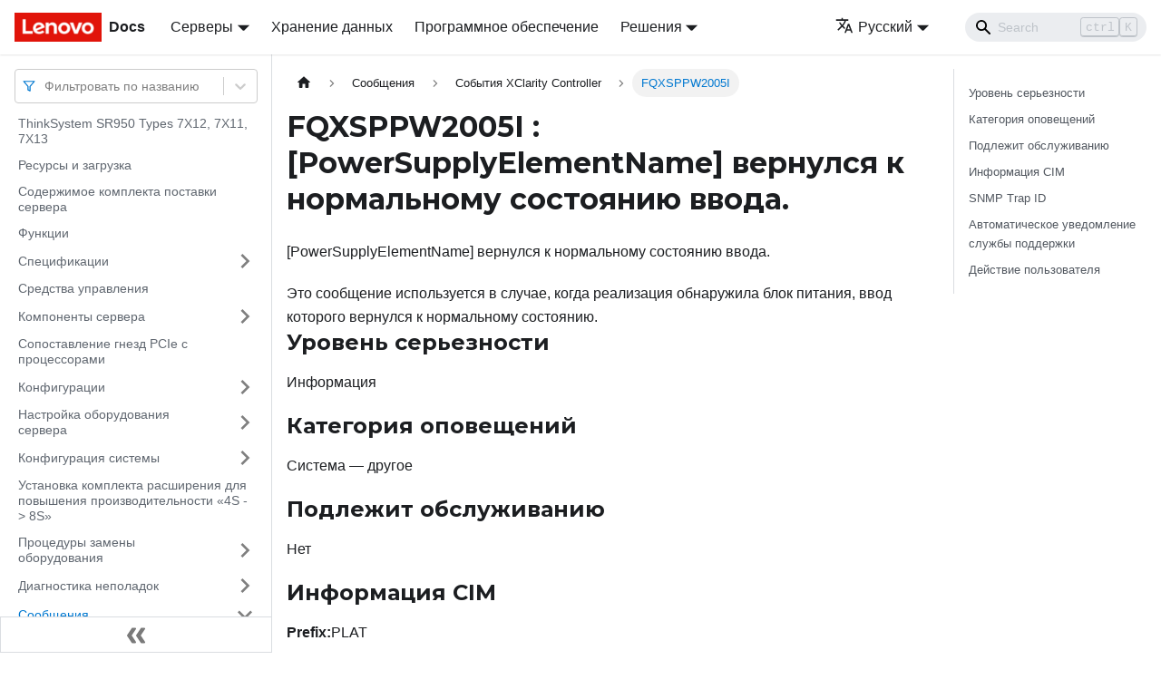

--- FILE ---
content_type: text/html; charset=UTF-8
request_url: https://pubs.lenovo.com/sr950/ru/FQXSPPW2005I
body_size: 9545
content:
<!doctype html>
<html lang="ru" dir="ltr" class="docs-wrapper docs-doc-page docs-version-current plugin-docs plugin-id-default docs-doc-id-FQXSPPW2005I" data-has-hydrated="false">
<head>
<meta charset="UTF-8">

<title data-rh="true">FQXSPPW2005I : [PowerSupplyElementName] вернулся к нормальному состоянию ввода. | ThinkSystem SR950 | Lenovo Docs</title><meta data-rh="true" name="viewport" content="width=device-width,initial-scale=1"><meta data-rh="true" name="twitter:card" content="summary_large_image"><meta data-rh="true" property="og:image" content="https://pubs.lenovo.com/sr950/ru/img/product_soc.png"><meta data-rh="true" name="twitter:image" content="https://pubs.lenovo.com/sr950/ru/img/product_soc.png"><meta data-rh="true" property="og:url" content="https://pubs.lenovo.com/sr950/ru/FQXSPPW2005I"><meta data-rh="true" name="docusaurus_locale" content="ru"><meta data-rh="true" name="docsearch:language" content="ru"><meta data-rh="true" name="keywords" content="SR950,7X12,7X11,7X13"><meta data-rh="true" name="og:site_name" content="Lenovo Documentation"><meta data-rh="true" name="robots" content="max-image-preview:large"><meta data-rh="true" name="docusaurus_version" content="current"><meta data-rh="true" name="docusaurus_tag" content="docs-default-current"><meta data-rh="true" name="docsearch:version" content="current"><meta data-rh="true" name="docsearch:docusaurus_tag" content="docs-default-current"><meta data-rh="true" property="og:title" content="FQXSPPW2005I : [PowerSupplyElementName] вернулся к нормальному состоянию ввода. | ThinkSystem SR950 | Lenovo Docs"><meta data-rh="true" name="description" content="[PowerSupplyElementName] вернулся к нормальному состоянию ввода."><meta data-rh="true" property="og:description" content="[PowerSupplyElementName] вернулся к нормальному состоянию ввода."><link data-rh="true" rel="icon" href="/sr950/ru/img/favicon.ico"><link data-rh="true" rel="canonical" href="https://pubs.lenovo.com/sr950/ru/FQXSPPW2005I"><link data-rh="true" rel="alternate" href="https://pubs.lenovo.com/sr950/FQXSPPW2005I" hreflang="en"><link data-rh="true" rel="alternate" href="https://pubs.lenovo.com/sr950/de/FQXSPPW2005I" hreflang="de"><link data-rh="true" rel="alternate" href="https://pubs.lenovo.com/sr950/es/FQXSPPW2005I" hreflang="es"><link data-rh="true" rel="alternate" href="https://pubs.lenovo.com/sr950/fr/FQXSPPW2005I" hreflang="fr"><link data-rh="true" rel="alternate" href="https://pubs.lenovo.com/sr950/it/FQXSPPW2005I" hreflang="it"><link data-rh="true" rel="alternate" href="https://pubs.lenovo.com/sr950/ja/FQXSPPW2005I" hreflang="ja"><link data-rh="true" rel="alternate" href="https://pubs.lenovo.com/sr950/ko/FQXSPPW2005I" hreflang="ko"><link data-rh="true" rel="alternate" href="https://pubs.lenovo.com/sr950/pt-BR/FQXSPPW2005I" hreflang="pt-BR"><link data-rh="true" rel="alternate" href="https://pubs.lenovo.com/sr950/ru/FQXSPPW2005I" hreflang="ru"><link data-rh="true" rel="alternate" href="https://pubs.lenovo.com/sr950/th/FQXSPPW2005I" hreflang="th"><link data-rh="true" rel="alternate" href="https://pubs.lenovo.com/sr950/zh-CN/FQXSPPW2005I" hreflang="zh-CN"><link data-rh="true" rel="alternate" href="https://pubs.lenovo.com/sr950/zh-TW/FQXSPPW2005I" hreflang="zh-TW"><link data-rh="true" rel="alternate" href="https://pubs.lenovo.com/sr950/FQXSPPW2005I" hreflang="x-default"><link rel="preconnect" href="https://www.google-analytics.com">
<link rel="preconnect" href="https://www.googletagmanager.com">
<script async src="https://www.googletagmanager.com/gtag/js?id=G-XM7YNY3PYK"></script>
<script>function gtag(){dataLayer.push(arguments)}window.dataLayer=window.dataLayer||[],gtag("js",new Date),gtag("config","G-XM7YNY3PYK",{anonymize_ip:!0})</script>




<link rel="preconnect" href="https://fonts.googleapis.com">
<link rel="preconnect" href="https://fonts.gstatic.com" crossorigin="anonymous"><link rel="stylesheet" href="/sr950/ru/assets/css/styles.fb44ca10.css">
<link rel="preload" href="/sr950/ru/assets/js/runtime~main.112b7b15.js" as="script">
<link rel="preload" href="/sr950/ru/assets/js/main.bd0dc2cb.js" as="script">
</head>
<body class="navigation-with-keyboard">
<script>!function(){function t(t){document.documentElement.setAttribute("data-theme",t)}var e=function(){var t=null;try{t=new URLSearchParams(window.location.search).get("docusaurus-theme")}catch(t){}return t}()||function(){var t=null;try{t=localStorage.getItem("theme")}catch(t){}return t}();t(null!==e?e:"light")}()</script><div id="__docusaurus">
<div role="region" aria-label="Перейти к основному содержимому"><a class="skipToContent_FR4N" href="#__docusaurus_skipToContent_fallback">Перейти к основному содержимому</a></div><nav aria-label="Main" class="navbar navbar--fixed-top navbarHideable_glH5"><div class="navbar__inner"><div class="navbar__items"><button aria-label="Переключить навигационную панель" aria-expanded="false" class="navbar__toggle clean-btn" type="button"><svg width="30" height="30" viewBox="0 0 30 30" aria-hidden="true"><path stroke="currentColor" stroke-linecap="round" stroke-miterlimit="10" stroke-width="2" d="M4 7h22M4 15h22M4 23h22"></path></svg></button><a href="https://pubs.lenovo.com/ru/" target="_self" rel="noopener noreferrer" class="navbar__brand"><div class="navbar__logo"><img src="/sr950/ru/img/lenovo.png" alt="Lenovo Logo" class="themedImage_zFba themedImage--light_SMtw" height="32" width="96"><img src="/sr950/ru/img/lenovo.png" alt="Lenovo Logo" class="themedImage_zFba themedImage--dark_SHhT" height="32" width="96"></div><b class="navbar__title text--truncate">Docs</b></a><div class="navbar__item dropdown dropdown--hoverable"><a href="#" aria-haspopup="true" aria-expanded="false" role="button" class="navbar__link">Серверы</a><ul class="dropdown__menu"><li><a href="https://pubs.lenovo.com/ru/thinksystem" target="_self" rel="noopener noreferrer" class="dropdown__link externalLink-none">ThinkSystem<svg width="12" height="12" aria-hidden="true" viewBox="0 0 24 24" class="iconExternalLink_SHu7"><path fill="currentColor" d="M21 13v10h-21v-19h12v2h-10v15h17v-8h2zm3-12h-10.988l4.035 4-6.977 7.07 2.828 2.828 6.977-7.07 4.125 4.172v-11z"></path></svg></a></li><li><a href="https://pubs.lenovo.com/ru/thinkedge" target="_self" rel="noopener noreferrer" class="dropdown__link externalLink-none">ThinkEdge<svg width="12" height="12" aria-hidden="true" viewBox="0 0 24 24" class="iconExternalLink_SHu7"><path fill="currentColor" d="M21 13v10h-21v-19h12v2h-10v15h17v-8h2zm3-12h-10.988l4.035 4-6.977 7.07 2.828 2.828 6.977-7.07 4.125 4.172v-11z"></path></svg></a></li><li><a href="https://pubs.lenovo.com/ru/systemx" target="_self" rel="noopener noreferrer" class="dropdown__link externalLink-none">System x<svg width="12" height="12" aria-hidden="true" viewBox="0 0 24 24" class="iconExternalLink_SHu7"><path fill="currentColor" d="M21 13v10h-21v-19h12v2h-10v15h17v-8h2zm3-12h-10.988l4.035 4-6.977 7.07 2.828 2.828 6.977-7.07 4.125 4.172v-11z"></path></svg></a></li><li><a href="https://serveroption.lenovo.com/" target="_blank" rel="noopener noreferrer" class="dropdown__link">Option<svg width="12" height="12" aria-hidden="true" viewBox="0 0 24 24" class="iconExternalLink_SHu7"><path fill="currentColor" d="M21 13v10h-21v-19h12v2h-10v15h17v-8h2zm3-12h-10.988l4.035 4-6.977 7.07 2.828 2.828 6.977-7.07 4.125 4.172v-11z"></path></svg></a></li></ul></div><a href="https://datacentersupport.lenovo.com/storagepubs" target="_self" rel="noopener noreferrer" class="navbar__item navbar__link externalLink-none">Хранение данных<svg width="13.5" height="13.5" aria-hidden="true" viewBox="0 0 24 24" class="iconExternalLink_SHu7"><path fill="currentColor" d="M21 13v10h-21v-19h12v2h-10v15h17v-8h2zm3-12h-10.988l4.035 4-6.977 7.07 2.828 2.828 6.977-7.07 4.125 4.172v-11z"></path></svg></a><a href="https://pubs.lenovo.com/ru/software" target="_self" rel="noopener noreferrer" class="navbar__item navbar__link externalLink-none">Программное обеспечение<svg width="13.5" height="13.5" aria-hidden="true" viewBox="0 0 24 24" class="iconExternalLink_SHu7"><path fill="currentColor" d="M21 13v10h-21v-19h12v2h-10v15h17v-8h2zm3-12h-10.988l4.035 4-6.977 7.07 2.828 2.828 6.977-7.07 4.125 4.172v-11z"></path></svg></a><div class="navbar__item dropdown dropdown--hoverable"><a href="#" aria-haspopup="true" aria-expanded="false" role="button" class="navbar__link">Решения</a><ul class="dropdown__menu"><li><a href="https://pubs.lenovo.com/ru/thinkagile" target="_self" rel="noopener noreferrer" class="dropdown__link externalLink-none">ThinkAgile<svg width="12" height="12" aria-hidden="true" viewBox="0 0 24 24" class="iconExternalLink_SHu7"><path fill="currentColor" d="M21 13v10h-21v-19h12v2h-10v15h17v-8h2zm3-12h-10.988l4.035 4-6.977 7.07 2.828 2.828 6.977-7.07 4.125 4.172v-11z"></path></svg></a></li><li><a href="https://pubs.lenovo.com/ru/water-cooling-solution" target="_self" rel="noopener noreferrer" class="dropdown__link externalLink-none">Water Cooling Solution<svg width="12" height="12" aria-hidden="true" viewBox="0 0 24 24" class="iconExternalLink_SHu7"><path fill="currentColor" d="M21 13v10h-21v-19h12v2h-10v15h17v-8h2zm3-12h-10.988l4.035 4-6.977 7.07 2.828 2.828 6.977-7.07 4.125 4.172v-11z"></path></svg></a></li></ul></div></div><div class="navbar__items navbar__items--right"><div class="navbar__item dropdown dropdown--hoverable dropdown--right"><a href="#" aria-haspopup="true" aria-expanded="false" role="button" class="navbar__link"><svg viewBox="0 0 24 24" width="20" height="20" aria-hidden="true" class="iconLanguage_DSK9"><path fill="currentColor" d="M12.87 15.07l-2.54-2.51.03-.03c1.74-1.94 2.98-4.17 3.71-6.53H17V4h-7V2H8v2H1v1.99h11.17C11.5 7.92 10.44 9.75 9 11.35 8.07 10.32 7.3 9.19 6.69 8h-2c.73 1.63 1.73 3.17 2.98 4.56l-5.09 5.02L4 19l5-5 3.11 3.11.76-2.04zM18.5 10h-2L12 22h2l1.12-3h4.75L21 22h2l-4.5-12zm-2.62 7l1.62-4.33L19.12 17h-3.24z"></path></svg>Русский</a><ul class="dropdown__menu"><li><a href="/sr950/FQXSPPW2005I" target="_self" rel="noopener noreferrer" class="dropdown__link" lang="en">English</a></li><li><a href="/sr950/de/FQXSPPW2005I" target="_self" rel="noopener noreferrer" class="dropdown__link" lang="de">Deutsch</a></li><li><a href="/sr950/es/FQXSPPW2005I" target="_self" rel="noopener noreferrer" class="dropdown__link" lang="es">Español</a></li><li><a href="/sr950/fr/FQXSPPW2005I" target="_self" rel="noopener noreferrer" class="dropdown__link" lang="fr">Français</a></li><li><a href="/sr950/it/FQXSPPW2005I" target="_self" rel="noopener noreferrer" class="dropdown__link" lang="it">Italiano</a></li><li><a href="/sr950/ja/FQXSPPW2005I" target="_self" rel="noopener noreferrer" class="dropdown__link" lang="ja">日本語</a></li><li><a href="/sr950/ko/FQXSPPW2005I" target="_self" rel="noopener noreferrer" class="dropdown__link" lang="ko">한국어</a></li><li><a href="/sr950/pt-BR/FQXSPPW2005I" target="_self" rel="noopener noreferrer" class="dropdown__link" lang="pt-BR">Português do Brasil</a></li><li><a href="/sr950/ru/FQXSPPW2005I" target="_self" rel="noopener noreferrer" class="dropdown__link dropdown__link--active" lang="ru">Русский</a></li><li><a href="/sr950/th/FQXSPPW2005I" target="_self" rel="noopener noreferrer" class="dropdown__link" lang="th">ภาษาไทย</a></li><li><a href="/sr950/zh-CN/FQXSPPW2005I" target="_self" rel="noopener noreferrer" class="dropdown__link" lang="zh-CN">简体中文</a></li><li><a href="/sr950/zh-TW/FQXSPPW2005I" target="_self" rel="noopener noreferrer" class="dropdown__link" lang="zh-TW">繁體中文</a></li></ul></div><div class="searchBox_BlU4"><div class="navbar__search searchBarContainer_h4SQ"><input placeholder="Search" aria-label="Search" class="navbar__search-input"><div class="loadingRing_kmHx searchBarLoadingRing_AT3w"><div></div><div></div><div></div><div></div></div></div></div></div></div><div role="presentation" class="navbar-sidebar__backdrop"></div></nav><div id="__docusaurus_skipToContent_fallback" class="main-wrapper mainWrapper_OJKY docsWrapper_a8OH"><button aria-label="Прокрутка к началу" class="clean-btn theme-back-to-top-button backToTopButton_xZQ7" type="button"></button><div class="docPage_LEBb"><aside class="theme-doc-sidebar-container docSidebarContainer_TOXn"><div class="sidebarViewport_swqP"><div class="sidebar_TiFu sidebarWithHideableNavbar_b5mb"><a href="https://pubs.lenovo.com/ru/" target="_self" rel="noopener noreferrer" tabindex="-1" class="sidebarLogo_Jpyc"><img src="/sr950/ru/img/lenovo.png" alt="Lenovo Logo" class="themedImage_zFba themedImage--light_SMtw" height="32" width="96"><img src="/sr950/ru/img/lenovo.png" alt="Lenovo Logo" class="themedImage_zFba themedImage--dark_SHhT" height="32" width="96"><b>Docs</b></a><nav aria-label="Docs sidebar" class="menu thin-scrollbar menu_Y1UP"><style data-emotion="css b62m3t-container">.css-b62m3t-container{position:relative;box-sizing:border-box;}</style><div class="titleFilter_mcU3 css-b62m3t-container"><style data-emotion="css 7pg0cj-a11yText">.css-7pg0cj-a11yText{z-index:9999;border:0;clip:rect(1px, 1px, 1px, 1px);height:1px;width:1px;position:absolute;overflow:hidden;padding:0;white-space:nowrap;}</style><span id="react-select-551-live-region" class="css-7pg0cj-a11yText"></span><span aria-live="polite" aria-atomic="false" aria-relevant="additions text" role="log" class="css-7pg0cj-a11yText"></span><style data-emotion="css 13cymwt-control">.css-13cymwt-control{-webkit-align-items:center;-webkit-box-align:center;-ms-flex-align:center;align-items:center;cursor:default;display:-webkit-box;display:-webkit-flex;display:-ms-flexbox;display:flex;-webkit-box-flex-wrap:wrap;-webkit-flex-wrap:wrap;-ms-flex-wrap:wrap;flex-wrap:wrap;-webkit-box-pack:justify;-webkit-justify-content:space-between;justify-content:space-between;min-height:38px;outline:0!important;position:relative;-webkit-transition:all 100ms;transition:all 100ms;background-color:hsl(0, 0%, 100%);border-color:hsl(0, 0%, 80%);border-radius:4px;border-style:solid;border-width:1px;box-sizing:border-box;}.css-13cymwt-control:hover{border-color:hsl(0, 0%, 70%);}</style><div class="title-filter__control css-13cymwt-control"><svg stroke="currentColor" fill="none" stroke-width="2" viewBox="0 0 24 24" stroke-linecap="round" stroke-linejoin="round" class="titleFilterIcon_Fmk3" height="1em" width="1em" xmlns="http://www.w3.org/2000/svg"><polygon points="22 3 2 3 10 12.46 10 19 14 21 14 12.46 22 3"></polygon></svg> <style data-emotion="css hlgwow">.css-hlgwow{-webkit-align-items:center;-webkit-box-align:center;-ms-flex-align:center;align-items:center;display:grid;-webkit-flex:1;-ms-flex:1;flex:1;-webkit-box-flex-wrap:wrap;-webkit-flex-wrap:wrap;-ms-flex-wrap:wrap;flex-wrap:wrap;-webkit-overflow-scrolling:touch;position:relative;overflow:hidden;padding:2px 8px;box-sizing:border-box;}</style><div class="title-filter__value-container css-hlgwow"><style data-emotion="css 1jqq78o-placeholder">.css-1jqq78o-placeholder{grid-area:1/1/2/3;color:hsl(0, 0%, 50%);margin-left:2px;margin-right:2px;box-sizing:border-box;}</style><div class="title-filter__placeholder css-1jqq78o-placeholder" id="react-select-551-placeholder">Фильтровать по названию</div><style data-emotion="css 19bb58m">.css-19bb58m{visibility:visible;-webkit-flex:1 1 auto;-ms-flex:1 1 auto;flex:1 1 auto;display:inline-grid;grid-area:1/1/2/3;grid-template-columns:0 min-content;margin:2px;padding-bottom:2px;padding-top:2px;color:hsl(0, 0%, 20%);box-sizing:border-box;}.css-19bb58m:after{content:attr(data-value) " ";visibility:hidden;white-space:pre;grid-area:1/2;font:inherit;min-width:2px;border:0;margin:0;outline:0;padding:0;}</style><div class="title-filter__input-container css-19bb58m" data-value=""><input class="title-filter__input" style="label:input;color:inherit;background:0;opacity:1;width:100%;grid-area:1 / 2;font:inherit;min-width:2px;border:0;margin:0;outline:0;padding:0" autocapitalize="none" autocomplete="off" autocorrect="off" id="react-select-551-input" spellcheck="false" tabindex="0" aria-autocomplete="list" aria-expanded="false" aria-haspopup="true" role="combobox" aria-activedescendant="" aria-describedby="react-select-551-placeholder"></div></div><style data-emotion="css 1wy0on6">.css-1wy0on6{-webkit-align-items:center;-webkit-box-align:center;-ms-flex-align:center;align-items:center;-webkit-align-self:stretch;-ms-flex-item-align:stretch;align-self:stretch;display:-webkit-box;display:-webkit-flex;display:-ms-flexbox;display:flex;-webkit-flex-shrink:0;-ms-flex-negative:0;flex-shrink:0;box-sizing:border-box;}</style><div class="title-filter__indicators css-1wy0on6"><style data-emotion="css 1u9des2-indicatorSeparator">.css-1u9des2-indicatorSeparator{-webkit-align-self:stretch;-ms-flex-item-align:stretch;align-self:stretch;width:1px;background-color:hsl(0, 0%, 80%);margin-bottom:8px;margin-top:8px;box-sizing:border-box;}</style><span class="title-filter__indicator-separator css-1u9des2-indicatorSeparator"></span><style data-emotion="css 1xc3v61-indicatorContainer">.css-1xc3v61-indicatorContainer{display:-webkit-box;display:-webkit-flex;display:-ms-flexbox;display:flex;-webkit-transition:color 150ms;transition:color 150ms;color:hsl(0, 0%, 80%);padding:8px;box-sizing:border-box;}.css-1xc3v61-indicatorContainer:hover{color:hsl(0, 0%, 60%);}</style><div class="title-filter__indicator title-filter__dropdown-indicator css-1xc3v61-indicatorContainer" aria-hidden="true"><style data-emotion="css 8mmkcg">.css-8mmkcg{display:inline-block;fill:currentColor;line-height:1;stroke:currentColor;stroke-width:0;}</style><svg height="20" width="20" viewBox="0 0 20 20" aria-hidden="true" focusable="false" class="css-8mmkcg"><path d="M4.516 7.548c0.436-0.446 1.043-0.481 1.576 0l3.908 3.747 3.908-3.747c0.533-0.481 1.141-0.446 1.574 0 0.436 0.445 0.408 1.197 0 1.615-0.406 0.418-4.695 4.502-4.695 4.502-0.217 0.223-0.502 0.335-0.787 0.335s-0.57-0.112-0.789-0.335c0 0-4.287-4.084-4.695-4.502s-0.436-1.17 0-1.615z"></path></svg></div></div></div></div><ul class="theme-doc-sidebar-menu menu__list"><li class="theme-doc-sidebar-item-link theme-doc-sidebar-item-link-level-1 menu__list-item"><a class="menu__link" href="/sr950/ru/">ThinkSystem SR950 Types 7X12, 7X11, 7X13</a></li><li class="theme-doc-sidebar-item-link theme-doc-sidebar-item-link-level-1 menu__list-item"><a class="menu__link" href="/sr950/ru/pdf_files">Ресурсы и загрузка</a></li><li class="theme-doc-sidebar-item-link theme-doc-sidebar-item-link-level-1 menu__list-item"><a class="menu__link" href="/sr950/ru/server_package_contents">Содержимое комплекта поставки сервера</a></li><li class="theme-doc-sidebar-item-link theme-doc-sidebar-item-link-level-1 menu__list-item"><a class="menu__link" href="/sr950/ru/server_features">Функции</a></li><li class="theme-doc-sidebar-item-category theme-doc-sidebar-item-category-level-1 menu__list-item menu__list-item--collapsed"><div class="menu__list-item-collapsible"><a class="menu__link menu__link--sublist" aria-expanded="false" href="/sr950/ru/server_specifications">Спецификации</a><button aria-label="Свернуть/развернуть категорию &#x27;Спецификации&#x27;" type="button" class="clean-btn menu__caret"></button></div></li><li class="theme-doc-sidebar-item-link theme-doc-sidebar-item-link-level-1 menu__list-item"><a class="menu__link" href="/sr950/ru/management_options">Средства управления</a></li><li class="theme-doc-sidebar-item-category theme-doc-sidebar-item-category-level-1 menu__list-item menu__list-item--collapsed"><div class="menu__list-item-collapsible"><a class="menu__link menu__link--sublist" aria-expanded="false" href="/sr950/ru/server_components">Компоненты сервера</a><button aria-label="Свернуть/развернуть категорию &#x27;Компоненты сервера&#x27;" type="button" class="clean-btn menu__caret"></button></div></li><li class="theme-doc-sidebar-item-link theme-doc-sidebar-item-link-level-1 menu__list-item"><a class="menu__link" href="/sr950/ru/pcie_slot_to_processor_mapping">Сопоставление гнезд PCIe с процессорами</a></li><li class="theme-doc-sidebar-item-category theme-doc-sidebar-item-category-level-1 menu__list-item menu__list-item--collapsed"><div class="menu__list-item-collapsible"><a class="menu__link menu__link--sublist" aria-expanded="false" href="/sr950/ru/server_configurations">Конфигурации</a><button aria-label="Свернуть/развернуть категорию &#x27;Конфигурации&#x27;" type="button" class="clean-btn menu__caret"></button></div></li><li class="theme-doc-sidebar-item-category theme-doc-sidebar-item-category-level-1 menu__list-item menu__list-item--collapsed"><div class="menu__list-item-collapsible"><a class="menu__link menu__link--sublist" aria-expanded="false" href="/sr950/ru/server_setup">Настройка оборудования сервера</a><button aria-label="Свернуть/развернуть категорию &#x27;Настройка оборудования сервера&#x27;" type="button" class="clean-btn menu__caret"></button></div></li><li class="theme-doc-sidebar-item-category theme-doc-sidebar-item-category-level-1 menu__list-item menu__list-item--collapsed"><div class="menu__list-item-collapsible"><a class="menu__link menu__link--sublist" aria-expanded="false" href="/sr950/ru/managing_your_server">Конфигурация системы</a><button aria-label="Свернуть/развернуть категорию &#x27;Конфигурация системы&#x27;" type="button" class="clean-btn menu__caret"></button></div></li><li class="theme-doc-sidebar-item-link theme-doc-sidebar-item-link-level-1 menu__list-item"><a class="menu__link" href="/sr950/ru/installing_the_4S-to-8S_upgrade_option_2">Установка комплекта расширения для повышения производительности «4S -&gt; 8S»</a></li><li class="theme-doc-sidebar-item-category theme-doc-sidebar-item-category-level-1 menu__list-item menu__list-item--collapsed"><div class="menu__list-item-collapsible"><a class="menu__link menu__link--sublist" aria-expanded="false" href="/sr950/ru/maintenance_manual_hardware_replacement_procedures">Процедуры замены оборудования</a><button aria-label="Свернуть/развернуть категорию &#x27;Процедуры замены оборудования&#x27;" type="button" class="clean-btn menu__caret"></button></div></li><li class="theme-doc-sidebar-item-category theme-doc-sidebar-item-category-level-1 menu__list-item menu__list-item--collapsed"><div class="menu__list-item-collapsible"><a class="menu__link menu__link--sublist" aria-expanded="false" href="/sr950/ru/maintenance_manual_problem_determination">Диагностика неполадок</a><button aria-label="Свернуть/развернуть категорию &#x27;Диагностика неполадок&#x27;" type="button" class="clean-btn menu__caret"></button></div></li><li class="theme-doc-sidebar-item-category theme-doc-sidebar-item-category-level-1 menu__list-item"><div class="menu__list-item-collapsible"><a class="menu__link menu__link--sublist menu__link--active" aria-expanded="true" href="/sr950/ru/messages_introduction">Сообщения</a><button aria-label="Свернуть/развернуть категорию &#x27;Сообщения&#x27;" type="button" class="clean-btn menu__caret"></button></div><ul style="display:block;overflow:visible;height:auto" class="menu__list"><li class="theme-doc-sidebar-item-category theme-doc-sidebar-item-category-level-2 menu__list-item"><div class="menu__list-item-collapsible"><a class="menu__link menu__link--sublist menu__link--active" aria-expanded="true" tabindex="0" href="/sr950/ru/xcc_error_messages">События XClarity Controller</a><button aria-label="Свернуть/развернуть категорию &#x27;События XClarity Controller&#x27;" type="button" class="clean-btn menu__caret"></button></div><ul style="display:block;overflow:visible;height:auto" class="menu__list"><li class="theme-doc-sidebar-item-link theme-doc-sidebar-item-link-level-3 menu__list-item"><a class="menu__link" tabindex="0" href="/sr950/ru/xcc_call_home_events">События XCC, которые автоматически уведомляют службу поддержки</a></li><li class="theme-doc-sidebar-item-link theme-doc-sidebar-item-link-level-3 menu__list-item"><a class="menu__link" tabindex="0" href="/sr950/ru/xcc_events_by_severity">События XCC, классифицированные по уровню серьезности</a></li><li class="theme-doc-sidebar-item-link theme-doc-sidebar-item-link-level-3 menu__list-item"><a class="menu__link" tabindex="0" href="/sr950/ru/FQXSPBR4000I">FQXSPBR4000I</a></li><li class="theme-doc-sidebar-item-link theme-doc-sidebar-item-link-level-3 menu__list-item"><a class="menu__link" tabindex="0" href="/sr950/ru/FQXSPBR4001I">FQXSPBR4001I</a></li><li class="theme-doc-sidebar-item-link theme-doc-sidebar-item-link-level-3 menu__list-item"><a class="menu__link" tabindex="0" href="/sr950/ru/FQXSPBR4002I">FQXSPBR4002I</a></li><li class="theme-doc-sidebar-item-link theme-doc-sidebar-item-link-level-3 menu__list-item"><a class="menu__link" tabindex="0" href="/sr950/ru/FQXSPBR4003I">FQXSPBR4003I</a></li><li class="theme-doc-sidebar-item-link theme-doc-sidebar-item-link-level-3 menu__list-item"><a class="menu__link" tabindex="0" href="/sr950/ru/FQXSPBR4004I">FQXSPBR4004I</a></li><li class="theme-doc-sidebar-item-link theme-doc-sidebar-item-link-level-3 menu__list-item"><a class="menu__link" tabindex="0" href="/sr950/ru/FQXSPBR4005I">FQXSPBR4005I</a></li><li class="theme-doc-sidebar-item-link theme-doc-sidebar-item-link-level-3 menu__list-item"><a class="menu__link" tabindex="0" href="/sr950/ru/FQXSPBR4006I">FQXSPBR4006I</a></li><li class="theme-doc-sidebar-item-link theme-doc-sidebar-item-link-level-3 menu__list-item"><a class="menu__link" tabindex="0" href="/sr950/ru/FQXSPBR4007I">FQXSPBR4007I</a></li><li class="theme-doc-sidebar-item-link theme-doc-sidebar-item-link-level-3 menu__list-item"><a class="menu__link" tabindex="0" href="/sr950/ru/FQXSPBR4008I">FQXSPBR4008I</a></li><li class="theme-doc-sidebar-item-link theme-doc-sidebar-item-link-level-3 menu__list-item"><a class="menu__link" tabindex="0" href="/sr950/ru/FQXSPBT0007I">FQXSPBT0007I</a></li><li class="theme-doc-sidebar-item-link theme-doc-sidebar-item-link-level-3 menu__list-item"><a class="menu__link" tabindex="0" href="/sr950/ru/FQXSPCA0002M">FQXSPCA0002M</a></li><li class="theme-doc-sidebar-item-link theme-doc-sidebar-item-link-level-3 menu__list-item"><a class="menu__link" tabindex="0" href="/sr950/ru/FQXSPCA0007J">FQXSPCA0007J</a></li><li class="theme-doc-sidebar-item-link theme-doc-sidebar-item-link-level-3 menu__list-item"><a class="menu__link" tabindex="0" href="/sr950/ru/FQXSPCA0009M">FQXSPCA0009M</a></li><li class="theme-doc-sidebar-item-link theme-doc-sidebar-item-link-level-3 menu__list-item"><a class="menu__link" tabindex="0" href="/sr950/ru/FQXSPCA0011N">FQXSPCA0011N</a></li><li class="theme-doc-sidebar-item-link theme-doc-sidebar-item-link-level-3 menu__list-item"><a class="menu__link" tabindex="0" href="/sr950/ru/FQXSPCA0015J">FQXSPCA0015J</a></li><li class="theme-doc-sidebar-item-link theme-doc-sidebar-item-link-level-3 menu__list-item"><a class="menu__link" tabindex="0" href="/sr950/ru/FQXSPCA0017M">FQXSPCA0017M</a></li><li class="theme-doc-sidebar-item-link theme-doc-sidebar-item-link-level-3 menu__list-item"><a class="menu__link" tabindex="0" href="/sr950/ru/FQXSPCA0019N">FQXSPCA0019N</a></li><li class="theme-doc-sidebar-item-link theme-doc-sidebar-item-link-level-3 menu__list-item"><a class="menu__link" tabindex="0" href="/sr950/ru/FQXSPCA2002I">FQXSPCA2002I</a></li><li class="theme-doc-sidebar-item-link theme-doc-sidebar-item-link-level-3 menu__list-item"><a class="menu__link" tabindex="0" href="/sr950/ru/FQXSPCA2007I">FQXSPCA2007I</a></li><li class="theme-doc-sidebar-item-link theme-doc-sidebar-item-link-level-3 menu__list-item"><a class="menu__link" tabindex="0" href="/sr950/ru/FQXSPCA2009I">FQXSPCA2009I</a></li><li class="theme-doc-sidebar-item-link theme-doc-sidebar-item-link-level-3 menu__list-item"><a class="menu__link" tabindex="0" href="/sr950/ru/FQXSPCA2011I">FQXSPCA2011I</a></li><li class="theme-doc-sidebar-item-link theme-doc-sidebar-item-link-level-3 menu__list-item"><a class="menu__link" tabindex="0" href="/sr950/ru/FQXSPCA2015I">FQXSPCA2015I</a></li><li class="theme-doc-sidebar-item-link theme-doc-sidebar-item-link-level-3 menu__list-item"><a class="menu__link" tabindex="0" href="/sr950/ru/FQXSPCA2016I">FQXSPCA2016I</a></li><li class="theme-doc-sidebar-item-link theme-doc-sidebar-item-link-level-3 menu__list-item"><a class="menu__link" tabindex="0" href="/sr950/ru/FQXSPCA2017I">FQXSPCA2017I</a></li><li class="theme-doc-sidebar-item-link theme-doc-sidebar-item-link-level-3 menu__list-item"><a class="menu__link" tabindex="0" href="/sr950/ru/FQXSPCA2019I">FQXSPCA2019I</a></li><li class="theme-doc-sidebar-item-link theme-doc-sidebar-item-link-level-3 menu__list-item"><a class="menu__link" tabindex="0" href="/sr950/ru/FQXSPCN4000I">FQXSPCN4000I</a></li><li class="theme-doc-sidebar-item-link theme-doc-sidebar-item-link-level-3 menu__list-item"><a class="menu__link" tabindex="0" href="/sr950/ru/FQXSPCN4001I">FQXSPCN4001I</a></li><li class="theme-doc-sidebar-item-link theme-doc-sidebar-item-link-level-3 menu__list-item"><a class="menu__link" tabindex="0" href="/sr950/ru/FQXSPCN4002I">FQXSPCN4002I</a></li><li class="theme-doc-sidebar-item-link theme-doc-sidebar-item-link-level-3 menu__list-item"><a class="menu__link" tabindex="0" href="/sr950/ru/FQXSPCN4003I">FQXSPCN4003I</a></li><li class="theme-doc-sidebar-item-link theme-doc-sidebar-item-link-level-3 menu__list-item"><a class="menu__link" tabindex="0" href="/sr950/ru/FQXSPCR0001N">FQXSPCR0001N</a></li><li class="theme-doc-sidebar-item-link theme-doc-sidebar-item-link-level-3 menu__list-item"><a class="menu__link" tabindex="0" href="/sr950/ru/FQXSPCR2001I">FQXSPCR2001I</a></li><li class="theme-doc-sidebar-item-link theme-doc-sidebar-item-link-level-3 menu__list-item"><a class="menu__link" tabindex="0" href="/sr950/ru/FQXSPDA2000I">FQXSPDA2000I</a></li><li class="theme-doc-sidebar-item-link theme-doc-sidebar-item-link-level-3 menu__list-item"><a class="menu__link" tabindex="0" href="/sr950/ru/FQXSPDM4000I">FQXSPDM4000I</a></li><li class="theme-doc-sidebar-item-link theme-doc-sidebar-item-link-level-3 menu__list-item"><a class="menu__link" tabindex="0" href="/sr950/ru/FQXSPDM4001I">FQXSPDM4001I</a></li><li class="theme-doc-sidebar-item-link theme-doc-sidebar-item-link-level-3 menu__list-item"><a class="menu__link" tabindex="0" href="/sr950/ru/FQXSPDM4002I">FQXSPDM4002I</a></li><li class="theme-doc-sidebar-item-link theme-doc-sidebar-item-link-level-3 menu__list-item"><a class="menu__link" tabindex="0" href="/sr950/ru/FQXSPDM4003I">FQXSPDM4003I</a></li><li class="theme-doc-sidebar-item-link theme-doc-sidebar-item-link-level-3 menu__list-item"><a class="menu__link" tabindex="0" href="/sr950/ru/FQXSPDM4004I">FQXSPDM4004I</a></li><li class="theme-doc-sidebar-item-link theme-doc-sidebar-item-link-level-3 menu__list-item"><a class="menu__link" tabindex="0" href="/sr950/ru/FQXSPDM4005I">FQXSPDM4005I</a></li><li class="theme-doc-sidebar-item-link theme-doc-sidebar-item-link-level-3 menu__list-item"><a class="menu__link" tabindex="0" href="/sr950/ru/FQXSPDM4006I">FQXSPDM4006I</a></li><li class="theme-doc-sidebar-item-link theme-doc-sidebar-item-link-level-3 menu__list-item"><a class="menu__link" tabindex="0" href="/sr950/ru/FQXSPDM4007I">FQXSPDM4007I</a></li><li class="theme-doc-sidebar-item-link theme-doc-sidebar-item-link-level-3 menu__list-item"><a class="menu__link" tabindex="0" href="/sr950/ru/FQXSPDM4008I">FQXSPDM4008I</a></li><li class="theme-doc-sidebar-item-link theme-doc-sidebar-item-link-level-3 menu__list-item"><a class="menu__link" tabindex="0" href="/sr950/ru/FQXSPDM4009I">FQXSPDM4009I</a></li><li class="theme-doc-sidebar-item-link theme-doc-sidebar-item-link-level-3 menu__list-item"><a class="menu__link" tabindex="0" href="/sr950/ru/FQXSPEA0001J">FQXSPEA0001J</a></li><li class="theme-doc-sidebar-item-link theme-doc-sidebar-item-link-level-3 menu__list-item"><a class="menu__link" tabindex="0" href="/sr950/ru/FQXSPEA0002M">FQXSPEA0002M</a></li><li class="theme-doc-sidebar-item-link theme-doc-sidebar-item-link-level-3 menu__list-item"><a class="menu__link" tabindex="0" href="/sr950/ru/FQXSPEA2001I">FQXSPEA2001I</a></li><li class="theme-doc-sidebar-item-link theme-doc-sidebar-item-link-level-3 menu__list-item"><a class="menu__link" tabindex="0" href="/sr950/ru/FQXSPEA2002I">FQXSPEA2002I</a></li><li class="theme-doc-sidebar-item-link theme-doc-sidebar-item-link-level-3 menu__list-item"><a class="menu__link" tabindex="0" href="/sr950/ru/FQXSPEM4000I">FQXSPEM4000I</a></li><li class="theme-doc-sidebar-item-link theme-doc-sidebar-item-link-level-3 menu__list-item"><a class="menu__link" tabindex="0" href="/sr950/ru/FQXSPEM4001I">FQXSPEM4001I</a></li><li class="theme-doc-sidebar-item-link theme-doc-sidebar-item-link-level-3 menu__list-item"><a class="menu__link" tabindex="0" href="/sr950/ru/FQXSPEM4002I">FQXSPEM4002I</a></li><li class="theme-doc-sidebar-item-link theme-doc-sidebar-item-link-level-3 menu__list-item"><a class="menu__link" tabindex="0" href="/sr950/ru/FQXSPEM4003I">FQXSPEM4003I</a></li><li class="theme-doc-sidebar-item-link theme-doc-sidebar-item-link-level-3 menu__list-item"><a class="menu__link" tabindex="0" href="/sr950/ru/FQXSPEM4004I">FQXSPEM4004I</a></li><li class="theme-doc-sidebar-item-link theme-doc-sidebar-item-link-level-3 menu__list-item"><a class="menu__link" tabindex="0" href="/sr950/ru/FQXSPEM4005I">FQXSPEM4005I</a></li><li class="theme-doc-sidebar-item-link theme-doc-sidebar-item-link-level-3 menu__list-item"><a class="menu__link" tabindex="0" href="/sr950/ru/FQXSPEM4006I">FQXSPEM4006I</a></li><li class="theme-doc-sidebar-item-link theme-doc-sidebar-item-link-level-3 menu__list-item"><a class="menu__link" tabindex="0" href="/sr950/ru/FQXSPEM4007I">FQXSPEM4007I</a></li><li class="theme-doc-sidebar-item-link theme-doc-sidebar-item-link-level-3 menu__list-item"><a class="menu__link" tabindex="0" href="/sr950/ru/FQXSPEM4008I">FQXSPEM4008I</a></li><li class="theme-doc-sidebar-item-link theme-doc-sidebar-item-link-level-3 menu__list-item"><a class="menu__link" tabindex="0" href="/sr950/ru/FQXSPEM4009I">FQXSPEM4009I</a></li><li class="theme-doc-sidebar-item-link theme-doc-sidebar-item-link-level-3 menu__list-item"><a class="menu__link" tabindex="0" href="/sr950/ru/FQXSPEM4010I">FQXSPEM4010I</a></li><li class="theme-doc-sidebar-item-link theme-doc-sidebar-item-link-level-3 menu__list-item"><a class="menu__link" tabindex="0" href="/sr950/ru/FQXSPEM4011I">FQXSPEM4011I</a></li><li class="theme-doc-sidebar-item-link theme-doc-sidebar-item-link-level-3 menu__list-item"><a class="menu__link" tabindex="0" href="/sr950/ru/FQXSPEM4012I">FQXSPEM4012I</a></li><li class="theme-doc-sidebar-item-link theme-doc-sidebar-item-link-level-3 menu__list-item"><a class="menu__link" tabindex="0" href="/sr950/ru/FQXSPEM4013I">FQXSPEM4013I</a></li><li class="theme-doc-sidebar-item-link theme-doc-sidebar-item-link-level-3 menu__list-item"><a class="menu__link" tabindex="0" href="/sr950/ru/FQXSPEM4014I">FQXSPEM4014I</a></li><li class="theme-doc-sidebar-item-link theme-doc-sidebar-item-link-level-3 menu__list-item"><a class="menu__link" tabindex="0" href="/sr950/ru/FQXSPEM4015I">FQXSPEM4015I</a></li><li class="theme-doc-sidebar-item-link theme-doc-sidebar-item-link-level-3 menu__list-item"><a class="menu__link" tabindex="0" href="/sr950/ru/FQXSPEM4016I">FQXSPEM4016I</a></li><li class="theme-doc-sidebar-item-link theme-doc-sidebar-item-link-level-3 menu__list-item"><a class="menu__link" tabindex="0" href="/sr950/ru/FQXSPEM4017I">FQXSPEM4017I</a></li><li class="theme-doc-sidebar-item-link theme-doc-sidebar-item-link-level-3 menu__list-item"><a class="menu__link" tabindex="0" href="/sr950/ru/FQXSPEM4018I">FQXSPEM4018I</a></li><li class="theme-doc-sidebar-item-link theme-doc-sidebar-item-link-level-3 menu__list-item"><a class="menu__link" tabindex="0" href="/sr950/ru/FQXSPEM4019I">FQXSPEM4019I</a></li><li class="theme-doc-sidebar-item-link theme-doc-sidebar-item-link-level-3 menu__list-item"><a class="menu__link" tabindex="0" href="/sr950/ru/FQXSPEM4020I">FQXSPEM4020I</a></li><li class="theme-doc-sidebar-item-link theme-doc-sidebar-item-link-level-3 menu__list-item"><a class="menu__link" tabindex="0" href="/sr950/ru/FQXSPEM4022I">FQXSPEM4022I</a></li><li class="theme-doc-sidebar-item-link theme-doc-sidebar-item-link-level-3 menu__list-item"><a class="menu__link" tabindex="0" href="/sr950/ru/FQXSPEM4023I">FQXSPEM4023I</a></li><li class="theme-doc-sidebar-item-link theme-doc-sidebar-item-link-level-3 menu__list-item"><a class="menu__link" tabindex="0" href="/sr950/ru/FQXSPEM4024I">FQXSPEM4024I</a></li><li class="theme-doc-sidebar-item-link theme-doc-sidebar-item-link-level-3 menu__list-item"><a class="menu__link" tabindex="0" href="/sr950/ru/FQXSPEM4025I">FQXSPEM4025I</a></li><li class="theme-doc-sidebar-item-link theme-doc-sidebar-item-link-level-3 menu__list-item"><a class="menu__link" tabindex="0" href="/sr950/ru/FQXSPEM4026I">FQXSPEM4026I</a></li><li class="theme-doc-sidebar-item-link theme-doc-sidebar-item-link-level-3 menu__list-item"><a class="menu__link" tabindex="0" href="/sr950/ru/FQXSPEM4027I">FQXSPEM4027I</a></li><li class="theme-doc-sidebar-item-link theme-doc-sidebar-item-link-level-3 menu__list-item"><a class="menu__link" tabindex="0" href="/sr950/ru/FQXSPEM4028I">FQXSPEM4028I</a></li><li class="theme-doc-sidebar-item-link theme-doc-sidebar-item-link-level-3 menu__list-item"><a class="menu__link" tabindex="0" href="/sr950/ru/FQXSPEM4029I">FQXSPEM4029I</a></li><li class="theme-doc-sidebar-item-link theme-doc-sidebar-item-link-level-3 menu__list-item"><a class="menu__link" tabindex="0" href="/sr950/ru/FQXSPEM4030I">FQXSPEM4030I</a></li><li class="theme-doc-sidebar-item-link theme-doc-sidebar-item-link-level-3 menu__list-item"><a class="menu__link" tabindex="0" href="/sr950/ru/FQXSPFC4000I">FQXSPFC4000I</a></li><li class="theme-doc-sidebar-item-link theme-doc-sidebar-item-link-level-3 menu__list-item"><a class="menu__link" tabindex="0" href="/sr950/ru/FQXSPFC4001I">FQXSPFC4001I</a></li><li class="theme-doc-sidebar-item-link theme-doc-sidebar-item-link-level-3 menu__list-item"><a class="menu__link" tabindex="0" href="/sr950/ru/FQXSPFC4002I">FQXSPFC4002I</a></li><li class="theme-doc-sidebar-item-link theme-doc-sidebar-item-link-level-3 menu__list-item"><a class="menu__link" tabindex="0" href="/sr950/ru/FQXSPFC4003I">FQXSPFC4003I</a></li><li class="theme-doc-sidebar-item-link theme-doc-sidebar-item-link-level-3 menu__list-item"><a class="menu__link" tabindex="0" href="/sr950/ru/FQXSPFC4004I">FQXSPFC4004I</a></li><li class="theme-doc-sidebar-item-link theme-doc-sidebar-item-link-level-3 menu__list-item"><a class="menu__link" tabindex="0" href="/sr950/ru/FQXSPFC4005I">FQXSPFC4005I</a></li><li class="theme-doc-sidebar-item-link theme-doc-sidebar-item-link-level-3 menu__list-item"><a class="menu__link" tabindex="0" href="/sr950/ru/FQXSPFW0000N">FQXSPFW0000N</a></li><li class="theme-doc-sidebar-item-link theme-doc-sidebar-item-link-level-3 menu__list-item"><a class="menu__link" tabindex="0" href="/sr950/ru/FQXSPFW0001N">FQXSPFW0001N</a></li><li class="theme-doc-sidebar-item-link theme-doc-sidebar-item-link-level-3 menu__list-item"><a class="menu__link" tabindex="0" href="/sr950/ru/FQXSPFW0002N">FQXSPFW0002N</a></li><li class="theme-doc-sidebar-item-link theme-doc-sidebar-item-link-level-3 menu__list-item"><a class="menu__link" tabindex="0" href="/sr950/ru/FQXSPFW2001I">FQXSPFW2001I</a></li><li class="theme-doc-sidebar-item-link theme-doc-sidebar-item-link-level-3 menu__list-item"><a class="menu__link" tabindex="0" href="/sr950/ru/FQXSPIO0001L">FQXSPIO0001L</a></li><li class="theme-doc-sidebar-item-link theme-doc-sidebar-item-link-level-3 menu__list-item"><a class="menu__link" tabindex="0" href="/sr950/ru/FQXSPIO0003N">FQXSPIO0003N</a></li><li class="theme-doc-sidebar-item-link theme-doc-sidebar-item-link-level-3 menu__list-item"><a class="menu__link" tabindex="0" href="/sr950/ru/FQXSPIO0004L">FQXSPIO0004L</a></li><li class="theme-doc-sidebar-item-link theme-doc-sidebar-item-link-level-3 menu__list-item"><a class="menu__link" tabindex="0" href="/sr950/ru/FQXSPIO0006N">FQXSPIO0006N</a></li><li class="theme-doc-sidebar-item-link theme-doc-sidebar-item-link-level-3 menu__list-item"><a class="menu__link" tabindex="0" href="/sr950/ru/FQXSPIO0010I">FQXSPIO0010I</a></li><li class="theme-doc-sidebar-item-link theme-doc-sidebar-item-link-level-3 menu__list-item"><a class="menu__link" tabindex="0" href="/sr950/ru/FQXSPIO0011N">FQXSPIO0011N</a></li><li class="theme-doc-sidebar-item-link theme-doc-sidebar-item-link-level-3 menu__list-item"><a class="menu__link" tabindex="0" href="/sr950/ru/FQXSPIO0013N">FQXSPIO0013N</a></li><li class="theme-doc-sidebar-item-link theme-doc-sidebar-item-link-level-3 menu__list-item"><a class="menu__link" tabindex="0" href="/sr950/ru/FQXSPIO0015M">FQXSPIO0015M</a></li><li class="theme-doc-sidebar-item-link theme-doc-sidebar-item-link-level-3 menu__list-item"><a class="menu__link" tabindex="0" href="/sr950/ru/FQXSPIO2001I">FQXSPIO2001I</a></li><li class="theme-doc-sidebar-item-link theme-doc-sidebar-item-link-level-3 menu__list-item"><a class="menu__link" tabindex="0" href="/sr950/ru/FQXSPIO2002I">FQXSPIO2002I</a></li><li class="theme-doc-sidebar-item-link theme-doc-sidebar-item-link-level-3 menu__list-item"><a class="menu__link" tabindex="0" href="/sr950/ru/FQXSPIO2003I">FQXSPIO2003I</a></li><li class="theme-doc-sidebar-item-link theme-doc-sidebar-item-link-level-3 menu__list-item"><a class="menu__link" tabindex="0" href="/sr950/ru/FQXSPIO2004I">FQXSPIO2004I</a></li><li class="theme-doc-sidebar-item-link theme-doc-sidebar-item-link-level-3 menu__list-item"><a class="menu__link" tabindex="0" href="/sr950/ru/FQXSPIO2006I">FQXSPIO2006I</a></li><li class="theme-doc-sidebar-item-link theme-doc-sidebar-item-link-level-3 menu__list-item"><a class="menu__link" tabindex="0" href="/sr950/ru/FQXSPIO2010I">FQXSPIO2010I</a></li><li class="theme-doc-sidebar-item-link theme-doc-sidebar-item-link-level-3 menu__list-item"><a class="menu__link" tabindex="0" href="/sr950/ru/FQXSPMA0002N">FQXSPMA0002N</a></li><li class="theme-doc-sidebar-item-link theme-doc-sidebar-item-link-level-3 menu__list-item"><a class="menu__link" tabindex="0" href="/sr950/ru/FQXSPMA0005N">FQXSPMA0005N</a></li><li class="theme-doc-sidebar-item-link theme-doc-sidebar-item-link-level-3 menu__list-item"><a class="menu__link" tabindex="0" href="/sr950/ru/FQXSPMA0007L">FQXSPMA0007L</a></li><li class="theme-doc-sidebar-item-link theme-doc-sidebar-item-link-level-3 menu__list-item"><a class="menu__link" tabindex="0" href="/sr950/ru/FQXSPMA0008N">FQXSPMA0008N</a></li><li class="theme-doc-sidebar-item-link theme-doc-sidebar-item-link-level-3 menu__list-item"><a class="menu__link" tabindex="0" href="/sr950/ru/FQXSPMA0011G">FQXSPMA0011G</a></li><li class="theme-doc-sidebar-item-link theme-doc-sidebar-item-link-level-3 menu__list-item"><a class="menu__link" tabindex="0" href="/sr950/ru/FQXSPMA0013N">FQXSPMA0013N</a></li><li class="theme-doc-sidebar-item-link theme-doc-sidebar-item-link-level-3 menu__list-item"><a class="menu__link" tabindex="0" href="/sr950/ru/FQXSPMA2005I">FQXSPMA2005I</a></li><li class="theme-doc-sidebar-item-link theme-doc-sidebar-item-link-level-3 menu__list-item"><a class="menu__link" tabindex="0" href="/sr950/ru/FQXSPMA2007I">FQXSPMA2007I</a></li><li class="theme-doc-sidebar-item-link theme-doc-sidebar-item-link-level-3 menu__list-item"><a class="menu__link" tabindex="0" href="/sr950/ru/FQXSPMA2013I">FQXSPMA2013I</a></li><li class="theme-doc-sidebar-item-link theme-doc-sidebar-item-link-level-3 menu__list-item"><a class="menu__link" tabindex="0" href="/sr950/ru/FQXSPNM4000I">FQXSPNM4000I</a></li><li class="theme-doc-sidebar-item-link theme-doc-sidebar-item-link-level-3 menu__list-item"><a class="menu__link" tabindex="0" href="/sr950/ru/FQXSPNM4001I">FQXSPNM4001I</a></li><li class="theme-doc-sidebar-item-link theme-doc-sidebar-item-link-level-3 menu__list-item"><a class="menu__link" tabindex="0" href="/sr950/ru/FQXSPNM4002I">FQXSPNM4002I</a></li><li class="theme-doc-sidebar-item-link theme-doc-sidebar-item-link-level-3 menu__list-item"><a class="menu__link" tabindex="0" href="/sr950/ru/FQXSPNM4003I">FQXSPNM4003I</a></li><li class="theme-doc-sidebar-item-link theme-doc-sidebar-item-link-level-3 menu__list-item"><a class="menu__link" tabindex="0" href="/sr950/ru/FQXSPNM4004I">FQXSPNM4004I</a></li><li class="theme-doc-sidebar-item-link theme-doc-sidebar-item-link-level-3 menu__list-item"><a class="menu__link" tabindex="0" href="/sr950/ru/FQXSPNM4005I">FQXSPNM4005I</a></li><li class="theme-doc-sidebar-item-link theme-doc-sidebar-item-link-level-3 menu__list-item"><a class="menu__link" tabindex="0" href="/sr950/ru/FQXSPNM4006I">FQXSPNM4006I</a></li><li class="theme-doc-sidebar-item-link theme-doc-sidebar-item-link-level-3 menu__list-item"><a class="menu__link" tabindex="0" href="/sr950/ru/FQXSPNM4007I">FQXSPNM4007I</a></li><li class="theme-doc-sidebar-item-link theme-doc-sidebar-item-link-level-3 menu__list-item"><a class="menu__link" tabindex="0" href="/sr950/ru/FQXSPNM4008I">FQXSPNM4008I</a></li><li class="theme-doc-sidebar-item-link theme-doc-sidebar-item-link-level-3 menu__list-item"><a class="menu__link" tabindex="0" href="/sr950/ru/FQXSPNM4009I">FQXSPNM4009I</a></li><li class="theme-doc-sidebar-item-link theme-doc-sidebar-item-link-level-3 menu__list-item"><a class="menu__link" tabindex="0" href="/sr950/ru/FQXSPNM4010I">FQXSPNM4010I</a></li><li class="theme-doc-sidebar-item-link theme-doc-sidebar-item-link-level-3 menu__list-item"><a class="menu__link" tabindex="0" href="/sr950/ru/FQXSPNM4011I">FQXSPNM4011I</a></li><li class="theme-doc-sidebar-item-link theme-doc-sidebar-item-link-level-3 menu__list-item"><a class="menu__link" tabindex="0" href="/sr950/ru/FQXSPNM4012I">FQXSPNM4012I</a></li><li class="theme-doc-sidebar-item-link theme-doc-sidebar-item-link-level-3 menu__list-item"><a class="menu__link" tabindex="0" href="/sr950/ru/FQXSPNM4013I">FQXSPNM4013I</a></li><li class="theme-doc-sidebar-item-link theme-doc-sidebar-item-link-level-3 menu__list-item"><a class="menu__link" tabindex="0" href="/sr950/ru/FQXSPNM4014I">FQXSPNM4014I</a></li><li class="theme-doc-sidebar-item-link theme-doc-sidebar-item-link-level-3 menu__list-item"><a class="menu__link" tabindex="0" href="/sr950/ru/FQXSPNM4015I">FQXSPNM4015I</a></li><li class="theme-doc-sidebar-item-link theme-doc-sidebar-item-link-level-3 menu__list-item"><a class="menu__link" tabindex="0" href="/sr950/ru/FQXSPNM4016I">FQXSPNM4016I</a></li><li class="theme-doc-sidebar-item-link theme-doc-sidebar-item-link-level-3 menu__list-item"><a class="menu__link" tabindex="0" href="/sr950/ru/FQXSPNM4017I">FQXSPNM4017I</a></li><li class="theme-doc-sidebar-item-link theme-doc-sidebar-item-link-level-3 menu__list-item"><a class="menu__link" tabindex="0" href="/sr950/ru/FQXSPNM4018I">FQXSPNM4018I</a></li><li class="theme-doc-sidebar-item-link theme-doc-sidebar-item-link-level-3 menu__list-item"><a class="menu__link" tabindex="0" href="/sr950/ru/FQXSPNM4019I">FQXSPNM4019I</a></li><li class="theme-doc-sidebar-item-link theme-doc-sidebar-item-link-level-3 menu__list-item"><a class="menu__link" tabindex="0" href="/sr950/ru/FQXSPNM4020I">FQXSPNM4020I</a></li><li class="theme-doc-sidebar-item-link theme-doc-sidebar-item-link-level-3 menu__list-item"><a class="menu__link" tabindex="0" href="/sr950/ru/FQXSPNM4021I">FQXSPNM4021I</a></li><li class="theme-doc-sidebar-item-link theme-doc-sidebar-item-link-level-3 menu__list-item"><a class="menu__link" tabindex="0" href="/sr950/ru/FQXSPNM4022I">FQXSPNM4022I</a></li><li class="theme-doc-sidebar-item-link theme-doc-sidebar-item-link-level-3 menu__list-item"><a class="menu__link" tabindex="0" href="/sr950/ru/FQXSPNM4023I">FQXSPNM4023I</a></li><li class="theme-doc-sidebar-item-link theme-doc-sidebar-item-link-level-3 menu__list-item"><a class="menu__link" tabindex="0" href="/sr950/ru/FQXSPNM4024I">FQXSPNM4024I</a></li><li class="theme-doc-sidebar-item-link theme-doc-sidebar-item-link-level-3 menu__list-item"><a class="menu__link" tabindex="0" href="/sr950/ru/FQXSPNM4025I">FQXSPNM4025I</a></li><li class="theme-doc-sidebar-item-link theme-doc-sidebar-item-link-level-3 menu__list-item"><a class="menu__link" tabindex="0" href="/sr950/ru/FQXSPNM4026I">FQXSPNM4026I</a></li><li class="theme-doc-sidebar-item-link theme-doc-sidebar-item-link-level-3 menu__list-item"><a class="menu__link" tabindex="0" href="/sr950/ru/FQXSPNM4027I">FQXSPNM4027I</a></li><li class="theme-doc-sidebar-item-link theme-doc-sidebar-item-link-level-3 menu__list-item"><a class="menu__link" tabindex="0" href="/sr950/ru/FQXSPNM4028I">FQXSPNM4028I</a></li><li class="theme-doc-sidebar-item-link theme-doc-sidebar-item-link-level-3 menu__list-item"><a class="menu__link" tabindex="0" href="/sr950/ru/FQXSPNM4029I">FQXSPNM4029I</a></li><li class="theme-doc-sidebar-item-link theme-doc-sidebar-item-link-level-3 menu__list-item"><a class="menu__link" tabindex="0" href="/sr950/ru/FQXSPNM4030I">FQXSPNM4030I</a></li><li class="theme-doc-sidebar-item-link theme-doc-sidebar-item-link-level-3 menu__list-item"><a class="menu__link" tabindex="0" href="/sr950/ru/FQXSPNM4031I">FQXSPNM4031I</a></li><li class="theme-doc-sidebar-item-link theme-doc-sidebar-item-link-level-3 menu__list-item"><a class="menu__link" tabindex="0" href="/sr950/ru/FQXSPNM4032I">FQXSPNM4032I</a></li><li class="theme-doc-sidebar-item-link theme-doc-sidebar-item-link-level-3 menu__list-item"><a class="menu__link" tabindex="0" href="/sr950/ru/FQXSPNM4033I">FQXSPNM4033I</a></li><li class="theme-doc-sidebar-item-link theme-doc-sidebar-item-link-level-3 menu__list-item"><a class="menu__link" tabindex="0" href="/sr950/ru/FQXSPNM4034I">FQXSPNM4034I</a></li><li class="theme-doc-sidebar-item-link theme-doc-sidebar-item-link-level-3 menu__list-item"><a class="menu__link" tabindex="0" href="/sr950/ru/FQXSPNM4035I">FQXSPNM4035I</a></li><li class="theme-doc-sidebar-item-link theme-doc-sidebar-item-link-level-3 menu__list-item"><a class="menu__link" tabindex="0" href="/sr950/ru/FQXSPNM4036I">FQXSPNM4036I</a></li><li class="theme-doc-sidebar-item-link theme-doc-sidebar-item-link-level-3 menu__list-item"><a class="menu__link" tabindex="0" href="/sr950/ru/FQXSPNM4037I">FQXSPNM4037I</a></li><li class="theme-doc-sidebar-item-link theme-doc-sidebar-item-link-level-3 menu__list-item"><a class="menu__link" tabindex="0" href="/sr950/ru/FQXSPNM4038I">FQXSPNM4038I</a></li><li class="theme-doc-sidebar-item-link theme-doc-sidebar-item-link-level-3 menu__list-item"><a class="menu__link" tabindex="0" href="/sr950/ru/FQXSPNM4039I">FQXSPNM4039I</a></li><li class="theme-doc-sidebar-item-link theme-doc-sidebar-item-link-level-3 menu__list-item"><a class="menu__link" tabindex="0" href="/sr950/ru/FQXSPNM4040I">FQXSPNM4040I</a></li><li class="theme-doc-sidebar-item-link theme-doc-sidebar-item-link-level-3 menu__list-item"><a class="menu__link" tabindex="0" href="/sr950/ru/FQXSPNM4041I">FQXSPNM4041I</a></li><li class="theme-doc-sidebar-item-link theme-doc-sidebar-item-link-level-3 menu__list-item"><a class="menu__link" tabindex="0" href="/sr950/ru/FQXSPNM4042I">FQXSPNM4042I</a></li><li class="theme-doc-sidebar-item-link theme-doc-sidebar-item-link-level-3 menu__list-item"><a class="menu__link" tabindex="0" href="/sr950/ru/FQXSPNM4043I">FQXSPNM4043I</a></li><li class="theme-doc-sidebar-item-link theme-doc-sidebar-item-link-level-3 menu__list-item"><a class="menu__link" tabindex="0" href="/sr950/ru/FQXSPNM4044I">FQXSPNM4044I</a></li><li class="theme-doc-sidebar-item-link theme-doc-sidebar-item-link-level-3 menu__list-item"><a class="menu__link" tabindex="0" href="/sr950/ru/FQXSPNM4045I">FQXSPNM4045I</a></li><li class="theme-doc-sidebar-item-link theme-doc-sidebar-item-link-level-3 menu__list-item"><a class="menu__link" tabindex="0" href="/sr950/ru/FQXSPNM4046I">FQXSPNM4046I</a></li><li class="theme-doc-sidebar-item-link theme-doc-sidebar-item-link-level-3 menu__list-item"><a class="menu__link" tabindex="0" href="/sr950/ru/FQXSPNM4047I">FQXSPNM4047I</a></li><li class="theme-doc-sidebar-item-link theme-doc-sidebar-item-link-level-3 menu__list-item"><a class="menu__link" tabindex="0" href="/sr950/ru/FQXSPNM4048I">FQXSPNM4048I</a></li><li class="theme-doc-sidebar-item-link theme-doc-sidebar-item-link-level-3 menu__list-item"><a class="menu__link" tabindex="0" href="/sr950/ru/FQXSPNM4049I">FQXSPNM4049I</a></li><li class="theme-doc-sidebar-item-link theme-doc-sidebar-item-link-level-3 menu__list-item"><a class="menu__link" tabindex="0" href="/sr950/ru/FQXSPNM4050I">FQXSPNM4050I</a></li><li class="theme-doc-sidebar-item-link theme-doc-sidebar-item-link-level-3 menu__list-item"><a class="menu__link" tabindex="0" href="/sr950/ru/FQXSPNM4051I">FQXSPNM4051I</a></li><li class="theme-doc-sidebar-item-link theme-doc-sidebar-item-link-level-3 menu__list-item"><a class="menu__link" tabindex="0" href="/sr950/ru/FQXSPNM4052I">FQXSPNM4052I</a></li><li class="theme-doc-sidebar-item-link theme-doc-sidebar-item-link-level-3 menu__list-item"><a class="menu__link" tabindex="0" href="/sr950/ru/FQXSPNM4053I">FQXSPNM4053I</a></li><li class="theme-doc-sidebar-item-link theme-doc-sidebar-item-link-level-3 menu__list-item"><a class="menu__link" tabindex="0" href="/sr950/ru/FQXSPNM4054I">FQXSPNM4054I</a></li><li class="theme-doc-sidebar-item-link theme-doc-sidebar-item-link-level-3 menu__list-item"><a class="menu__link" tabindex="0" href="/sr950/ru/FQXSPNM4055I">FQXSPNM4055I</a></li><li class="theme-doc-sidebar-item-link theme-doc-sidebar-item-link-level-3 menu__list-item"><a class="menu__link" tabindex="0" href="/sr950/ru/FQXSPNM4056I">FQXSPNM4056I</a></li><li class="theme-doc-sidebar-item-link theme-doc-sidebar-item-link-level-3 menu__list-item"><a class="menu__link" tabindex="0" href="/sr950/ru/FQXSPOS4000I">FQXSPOS4000I</a></li><li class="theme-doc-sidebar-item-link theme-doc-sidebar-item-link-level-3 menu__list-item"><a class="menu__link" tabindex="0" href="/sr950/ru/FQXSPOS4001I">FQXSPOS4001I</a></li><li class="theme-doc-sidebar-item-link theme-doc-sidebar-item-link-level-3 menu__list-item"><a class="menu__link" tabindex="0" href="/sr950/ru/FQXSPOS4002I">FQXSPOS4002I</a></li><li class="theme-doc-sidebar-item-link theme-doc-sidebar-item-link-level-3 menu__list-item"><a class="menu__link" tabindex="0" href="/sr950/ru/FQXSPOS4003I">FQXSPOS4003I</a></li><li class="theme-doc-sidebar-item-link theme-doc-sidebar-item-link-level-3 menu__list-item"><a class="menu__link" tabindex="0" href="/sr950/ru/FQXSPOS4004I">FQXSPOS4004I</a></li><li class="theme-doc-sidebar-item-link theme-doc-sidebar-item-link-level-3 menu__list-item"><a class="menu__link" tabindex="0" href="/sr950/ru/FQXSPOS4005I">FQXSPOS4005I</a></li><li class="theme-doc-sidebar-item-link theme-doc-sidebar-item-link-level-3 menu__list-item"><a class="menu__link" tabindex="0" href="/sr950/ru/FQXSPOS4006I">FQXSPOS4006I</a></li><li class="theme-doc-sidebar-item-link theme-doc-sidebar-item-link-level-3 menu__list-item"><a class="menu__link" tabindex="0" href="/sr950/ru/FQXSPOS4007I">FQXSPOS4007I</a></li><li class="theme-doc-sidebar-item-link theme-doc-sidebar-item-link-level-3 menu__list-item"><a class="menu__link" tabindex="0" href="/sr950/ru/FQXSPOS4008I">FQXSPOS4008I</a></li><li class="theme-doc-sidebar-item-link theme-doc-sidebar-item-link-level-3 menu__list-item"><a class="menu__link" tabindex="0" href="/sr950/ru/FQXSPOS4009I">FQXSPOS4009I</a></li><li class="theme-doc-sidebar-item-link theme-doc-sidebar-item-link-level-3 menu__list-item"><a class="menu__link" tabindex="0" href="/sr950/ru/FQXSPOS4010I">FQXSPOS4010I</a></li><li class="theme-doc-sidebar-item-link theme-doc-sidebar-item-link-level-3 menu__list-item"><a class="menu__link" tabindex="0" href="/sr950/ru/FQXSPPP4000I">FQXSPPP4000I</a></li><li class="theme-doc-sidebar-item-link theme-doc-sidebar-item-link-level-3 menu__list-item"><a class="menu__link" tabindex="0" href="/sr950/ru/FQXSPPP4001I">FQXSPPP4001I</a></li><li class="theme-doc-sidebar-item-link theme-doc-sidebar-item-link-level-3 menu__list-item"><a class="menu__link" tabindex="0" href="/sr950/ru/FQXSPPP4002I">FQXSPPP4002I</a></li><li class="theme-doc-sidebar-item-link theme-doc-sidebar-item-link-level-3 menu__list-item"><a class="menu__link" tabindex="0" href="/sr950/ru/FQXSPPP4003I">FQXSPPP4003I</a></li><li class="theme-doc-sidebar-item-link theme-doc-sidebar-item-link-level-3 menu__list-item"><a class="menu__link" tabindex="0" href="/sr950/ru/FQXSPPP4004I">FQXSPPP4004I</a></li><li class="theme-doc-sidebar-item-link theme-doc-sidebar-item-link-level-3 menu__list-item"><a class="menu__link" tabindex="0" href="/sr950/ru/FQXSPPP4005I">FQXSPPP4005I</a></li><li class="theme-doc-sidebar-item-link theme-doc-sidebar-item-link-level-3 menu__list-item"><a class="menu__link" tabindex="0" href="/sr950/ru/FQXSPPP4006I">FQXSPPP4006I</a></li><li class="theme-doc-sidebar-item-link theme-doc-sidebar-item-link-level-3 menu__list-item"><a class="menu__link" tabindex="0" href="/sr950/ru/FQXSPPP4007I">FQXSPPP4007I</a></li><li class="theme-doc-sidebar-item-link theme-doc-sidebar-item-link-level-3 menu__list-item"><a class="menu__link" tabindex="0" href="/sr950/ru/FQXSPPP4008I">FQXSPPP4008I</a></li><li class="theme-doc-sidebar-item-link theme-doc-sidebar-item-link-level-3 menu__list-item"><a class="menu__link" tabindex="0" href="/sr950/ru/FQXSPPP4009I">FQXSPPP4009I</a></li><li class="theme-doc-sidebar-item-link theme-doc-sidebar-item-link-level-3 menu__list-item"><a class="menu__link" tabindex="0" href="/sr950/ru/FQXSPPP4010I">FQXSPPP4010I</a></li><li class="theme-doc-sidebar-item-link theme-doc-sidebar-item-link-level-3 menu__list-item"><a class="menu__link" tabindex="0" href="/sr950/ru/FQXSPPP4011I">FQXSPPP4011I</a></li><li class="theme-doc-sidebar-item-link theme-doc-sidebar-item-link-level-3 menu__list-item"><a class="menu__link" tabindex="0" href="/sr950/ru/FQXSPPP4012I">FQXSPPP4012I</a></li><li class="theme-doc-sidebar-item-link theme-doc-sidebar-item-link-level-3 menu__list-item"><a class="menu__link" tabindex="0" href="/sr950/ru/FQXSPPP4013I">FQXSPPP4013I</a></li><li class="theme-doc-sidebar-item-link theme-doc-sidebar-item-link-level-3 menu__list-item"><a class="menu__link" tabindex="0" href="/sr950/ru/FQXSPPP4014I">FQXSPPP4014I</a></li><li class="theme-doc-sidebar-item-link theme-doc-sidebar-item-link-level-3 menu__list-item"><a class="menu__link" tabindex="0" href="/sr950/ru/FQXSPPP4015I">FQXSPPP4015I</a></li><li class="theme-doc-sidebar-item-link theme-doc-sidebar-item-link-level-3 menu__list-item"><a class="menu__link" tabindex="0" href="/sr950/ru/FQXSPPP4016I">FQXSPPP4016I</a></li><li class="theme-doc-sidebar-item-link theme-doc-sidebar-item-link-level-3 menu__list-item"><a class="menu__link" tabindex="0" href="/sr950/ru/FQXSPPP4017I">FQXSPPP4017I</a></li><li class="theme-doc-sidebar-item-link theme-doc-sidebar-item-link-level-3 menu__list-item"><a class="menu__link" tabindex="0" href="/sr950/ru/FQXSPPP4018I">FQXSPPP4018I</a></li><li class="theme-doc-sidebar-item-link theme-doc-sidebar-item-link-level-3 menu__list-item"><a class="menu__link" tabindex="0" href="/sr950/ru/FQXSPPP4019I">FQXSPPP4019I</a></li><li class="theme-doc-sidebar-item-link theme-doc-sidebar-item-link-level-3 menu__list-item"><a class="menu__link" tabindex="0" href="/sr950/ru/FQXSPPP4020I">FQXSPPP4020I</a></li><li class="theme-doc-sidebar-item-link theme-doc-sidebar-item-link-level-3 menu__list-item"><a class="menu__link" tabindex="0" href="/sr950/ru/FQXSPPP4021I">FQXSPPP4021I</a></li><li class="theme-doc-sidebar-item-link theme-doc-sidebar-item-link-level-3 menu__list-item"><a class="menu__link" tabindex="0" href="/sr950/ru/FQXSPPP4022I">FQXSPPP4022I</a></li><li class="theme-doc-sidebar-item-link theme-doc-sidebar-item-link-level-3 menu__list-item"><a class="menu__link" tabindex="0" href="/sr950/ru/FQXSPPP4023I">FQXSPPP4023I</a></li><li class="theme-doc-sidebar-item-link theme-doc-sidebar-item-link-level-3 menu__list-item"><a class="menu__link" tabindex="0" href="/sr950/ru/FQXSPPP4024I">FQXSPPP4024I</a></li><li class="theme-doc-sidebar-item-link theme-doc-sidebar-item-link-level-3 menu__list-item"><a class="menu__link" tabindex="0" href="/sr950/ru/FQXSPPP4025I">FQXSPPP4025I</a></li><li class="theme-doc-sidebar-item-link theme-doc-sidebar-item-link-level-3 menu__list-item"><a class="menu__link" tabindex="0" href="/sr950/ru/FQXSPPP4026I">FQXSPPP4026I</a></li><li class="theme-doc-sidebar-item-link theme-doc-sidebar-item-link-level-3 menu__list-item"><a class="menu__link" tabindex="0" href="/sr950/ru/FQXSPPP4027I">FQXSPPP4027I</a></li><li class="theme-doc-sidebar-item-link theme-doc-sidebar-item-link-level-3 menu__list-item"><a class="menu__link" tabindex="0" href="/sr950/ru/FQXSPPP4028I">FQXSPPP4028I</a></li><li class="theme-doc-sidebar-item-link theme-doc-sidebar-item-link-level-3 menu__list-item"><a class="menu__link" tabindex="0" href="/sr950/ru/FQXSPPP4029I">FQXSPPP4029I</a></li><li class="theme-doc-sidebar-item-link theme-doc-sidebar-item-link-level-3 menu__list-item"><a class="menu__link" tabindex="0" href="/sr950/ru/FQXSPPP4030I">FQXSPPP4030I</a></li><li class="theme-doc-sidebar-item-link theme-doc-sidebar-item-link-level-3 menu__list-item"><a class="menu__link" tabindex="0" href="/sr950/ru/FQXSPPP4031I">FQXSPPP4031I</a></li><li class="theme-doc-sidebar-item-link theme-doc-sidebar-item-link-level-3 menu__list-item"><a class="menu__link" tabindex="0" href="/sr950/ru/FQXSPPP4032I">FQXSPPP4032I</a></li><li class="theme-doc-sidebar-item-link theme-doc-sidebar-item-link-level-3 menu__list-item"><a class="menu__link" tabindex="0" href="/sr950/ru/FQXSPPP4033I">FQXSPPP4033I</a></li><li class="theme-doc-sidebar-item-link theme-doc-sidebar-item-link-level-3 menu__list-item"><a class="menu__link" tabindex="0" href="/sr950/ru/FQXSPPP4034I">FQXSPPP4034I</a></li><li class="theme-doc-sidebar-item-link theme-doc-sidebar-item-link-level-3 menu__list-item"><a class="menu__link" tabindex="0" href="/sr950/ru/FQXSPPP4035I">FQXSPPP4035I</a></li><li class="theme-doc-sidebar-item-link theme-doc-sidebar-item-link-level-3 menu__list-item"><a class="menu__link" tabindex="0" href="/sr950/ru/FQXSPPP4036I">FQXSPPP4036I</a></li><li class="theme-doc-sidebar-item-link theme-doc-sidebar-item-link-level-3 menu__list-item"><a class="menu__link" tabindex="0" href="/sr950/ru/FQXSPPP4037I">FQXSPPP4037I</a></li><li class="theme-doc-sidebar-item-link theme-doc-sidebar-item-link-level-3 menu__list-item"><a class="menu__link" tabindex="0" href="/sr950/ru/FQXSPPP4038I">FQXSPPP4038I</a></li><li class="theme-doc-sidebar-item-link theme-doc-sidebar-item-link-level-3 menu__list-item"><a class="menu__link" tabindex="0" href="/sr950/ru/FQXSPPP4039I">FQXSPPP4039I</a></li><li class="theme-doc-sidebar-item-link theme-doc-sidebar-item-link-level-3 menu__list-item"><a class="menu__link" tabindex="0" href="/sr950/ru/FQXSPPP4040I">FQXSPPP4040I</a></li><li class="theme-doc-sidebar-item-link theme-doc-sidebar-item-link-level-3 menu__list-item"><a class="menu__link" tabindex="0" href="/sr950/ru/FQXSPPP4041I">FQXSPPP4041I</a></li><li class="theme-doc-sidebar-item-link theme-doc-sidebar-item-link-level-3 menu__list-item"><a class="menu__link" tabindex="0" href="/sr950/ru/FQXSPPP4042I">FQXSPPP4042I</a></li><li class="theme-doc-sidebar-item-link theme-doc-sidebar-item-link-level-3 menu__list-item"><a class="menu__link" tabindex="0" href="/sr950/ru/FQXSPPP4043I">FQXSPPP4043I</a></li><li class="theme-doc-sidebar-item-link theme-doc-sidebar-item-link-level-3 menu__list-item"><a class="menu__link" tabindex="0" href="/sr950/ru/FQXSPPP4044I">FQXSPPP4044I</a></li><li class="theme-doc-sidebar-item-link theme-doc-sidebar-item-link-level-3 menu__list-item"><a class="menu__link" tabindex="0" href="/sr950/ru/FQXSPPP4045I">FQXSPPP4045I</a></li><li class="theme-doc-sidebar-item-link theme-doc-sidebar-item-link-level-3 menu__list-item"><a class="menu__link" tabindex="0" href="/sr950/ru/FQXSPPP4047I">FQXSPPP4047I</a></li><li class="theme-doc-sidebar-item-link theme-doc-sidebar-item-link-level-3 menu__list-item"><a class="menu__link" tabindex="0" href="/sr950/ru/FQXSPPP4048I">FQXSPPP4048I</a></li><li class="theme-doc-sidebar-item-link theme-doc-sidebar-item-link-level-3 menu__list-item"><a class="menu__link" tabindex="0" href="/sr950/ru/FQXSPPR0001I">FQXSPPR0001I</a></li><li class="theme-doc-sidebar-item-link theme-doc-sidebar-item-link-level-3 menu__list-item"><a class="menu__link" tabindex="0" href="/sr950/ru/FQXSPPR2000I">FQXSPPR2000I</a></li><li class="theme-doc-sidebar-item-link theme-doc-sidebar-item-link-level-3 menu__list-item"><a class="menu__link" tabindex="0" href="/sr950/ru/FQXSPPU0001N">FQXSPPU0001N</a></li><li class="theme-doc-sidebar-item-link theme-doc-sidebar-item-link-level-3 menu__list-item"><a class="menu__link" tabindex="0" href="/sr950/ru/FQXSPPU0002G">FQXSPPU0002G</a></li><li class="theme-doc-sidebar-item-link theme-doc-sidebar-item-link-level-3 menu__list-item"><a class="menu__link" tabindex="0" href="/sr950/ru/FQXSPPU0003N">FQXSPPU0003N</a></li><li class="theme-doc-sidebar-item-link theme-doc-sidebar-item-link-level-3 menu__list-item"><a class="menu__link" tabindex="0" href="/sr950/ru/FQXSPPU0004M">FQXSPPU0004M</a></li><li class="theme-doc-sidebar-item-link theme-doc-sidebar-item-link-level-3 menu__list-item"><a class="menu__link" tabindex="0" href="/sr950/ru/FQXSPPU0007N">FQXSPPU0007N</a></li><li class="theme-doc-sidebar-item-link theme-doc-sidebar-item-link-level-3 menu__list-item"><a class="menu__link" tabindex="0" href="/sr950/ru/FQXSPPU0009N">FQXSPPU0009N</a></li><li class="theme-doc-sidebar-item-link theme-doc-sidebar-item-link-level-3 menu__list-item"><a class="menu__link" tabindex="0" href="/sr950/ru/FQXSPPU0011N">FQXSPPU0011N</a></li><li class="theme-doc-sidebar-item-link theme-doc-sidebar-item-link-level-3 menu__list-item"><a class="menu__link" tabindex="0" href="/sr950/ru/FQXSPPU2001I">FQXSPPU2001I</a></li><li class="theme-doc-sidebar-item-link theme-doc-sidebar-item-link-level-3 menu__list-item"><a class="menu__link" tabindex="0" href="/sr950/ru/FQXSPPU2002I">FQXSPPU2002I</a></li><li class="theme-doc-sidebar-item-link theme-doc-sidebar-item-link-level-3 menu__list-item"><a class="menu__link" tabindex="0" href="/sr950/ru/FQXSPPU2007I">FQXSPPU2007I</a></li><li class="theme-doc-sidebar-item-link theme-doc-sidebar-item-link-level-3 menu__list-item"><a class="menu__link" tabindex="0" href="/sr950/ru/FQXSPPW0001I">FQXSPPW0001I</a></li><li class="theme-doc-sidebar-item-link theme-doc-sidebar-item-link-level-3 menu__list-item"><a class="menu__link" tabindex="0" href="/sr950/ru/FQXSPPW0002L">FQXSPPW0002L</a></li><li class="theme-doc-sidebar-item-link theme-doc-sidebar-item-link-level-3 menu__list-item"><a class="menu__link" tabindex="0" href="/sr950/ru/FQXSPPW0003G">FQXSPPW0003G</a></li><li class="theme-doc-sidebar-item-link theme-doc-sidebar-item-link-level-3 menu__list-item"><a class="menu__link" tabindex="0" href="/sr950/ru/FQXSPPW0005I">FQXSPPW0005I</a></li><li class="theme-doc-sidebar-item-link theme-doc-sidebar-item-link-level-3 menu__list-item"><a class="menu__link" tabindex="0" href="/sr950/ru/FQXSPPW0006I">FQXSPPW0006I</a></li><li class="theme-doc-sidebar-item-link theme-doc-sidebar-item-link-level-3 menu__list-item"><a class="menu__link" tabindex="0" href="/sr950/ru/FQXSPPW0007L">FQXSPPW0007L</a></li><li class="theme-doc-sidebar-item-link theme-doc-sidebar-item-link-level-3 menu__list-item"><a class="menu__link" tabindex="0" href="/sr950/ru/FQXSPPW0008I">FQXSPPW0008I</a></li><li class="theme-doc-sidebar-item-link theme-doc-sidebar-item-link-level-3 menu__list-item"><a class="menu__link" tabindex="0" href="/sr950/ru/FQXSPPW0009I">FQXSPPW0009I</a></li><li class="theme-doc-sidebar-item-link theme-doc-sidebar-item-link-level-3 menu__list-item"><a class="menu__link" tabindex="0" href="/sr950/ru/FQXSPPW0031J">FQXSPPW0031J</a></li><li class="theme-doc-sidebar-item-link theme-doc-sidebar-item-link-level-3 menu__list-item"><a class="menu__link" tabindex="0" href="/sr950/ru/FQXSPPW0035M">FQXSPPW0035M</a></li><li class="theme-doc-sidebar-item-link theme-doc-sidebar-item-link-level-3 menu__list-item"><a class="menu__link" tabindex="0" href="/sr950/ru/FQXSPPW0047M">FQXSPPW0047M</a></li><li class="theme-doc-sidebar-item-link theme-doc-sidebar-item-link-level-3 menu__list-item"><a class="menu__link" tabindex="0" href="/sr950/ru/FQXSPPW0057J">FQXSPPW0057J</a></li><li class="theme-doc-sidebar-item-link theme-doc-sidebar-item-link-level-3 menu__list-item"><a class="menu__link" tabindex="0" href="/sr950/ru/FQXSPPW0061M">FQXSPPW0061M</a></li><li class="theme-doc-sidebar-item-link theme-doc-sidebar-item-link-level-3 menu__list-item"><a class="menu__link" tabindex="0" href="/sr950/ru/FQXSPPW0076N">FQXSPPW0076N</a></li><li class="theme-doc-sidebar-item-link theme-doc-sidebar-item-link-level-3 menu__list-item"><a class="menu__link" tabindex="0" href="/sr950/ru/FQXSPPW0101J">FQXSPPW0101J</a></li><li class="theme-doc-sidebar-item-link theme-doc-sidebar-item-link-level-3 menu__list-item"><a class="menu__link" tabindex="0" href="/sr950/ru/FQXSPPW0104J">FQXSPPW0104J</a></li><li class="theme-doc-sidebar-item-link theme-doc-sidebar-item-link-level-3 menu__list-item"><a class="menu__link" tabindex="0" href="/sr950/ru/FQXSPPW0110M">FQXSPPW0110M</a></li><li class="theme-doc-sidebar-item-link theme-doc-sidebar-item-link-level-3 menu__list-item"><a class="menu__link" tabindex="0" href="/sr950/ru/FQXSPPW2001I">FQXSPPW2001I</a></li><li class="theme-doc-sidebar-item-link theme-doc-sidebar-item-link-level-3 menu__list-item"><a class="menu__link" tabindex="0" href="/sr950/ru/FQXSPPW2002I">FQXSPPW2002I</a></li><li class="theme-doc-sidebar-item-link theme-doc-sidebar-item-link-level-3 menu__list-item"><a class="menu__link" tabindex="0" href="/sr950/ru/FQXSPPW2003I">FQXSPPW2003I</a></li><li class="theme-doc-sidebar-item-link theme-doc-sidebar-item-link-level-3 menu__list-item"><a class="menu__link menu__link--active" aria-current="page" tabindex="0" href="/sr950/ru/FQXSPPW2005I">FQXSPPW2005I</a></li><li class="theme-doc-sidebar-item-link theme-doc-sidebar-item-link-level-3 menu__list-item"><a class="menu__link" tabindex="0" href="/sr950/ru/FQXSPPW2006I">FQXSPPW2006I</a></li><li class="theme-doc-sidebar-item-link theme-doc-sidebar-item-link-level-3 menu__list-item"><a class="menu__link" tabindex="0" href="/sr950/ru/FQXSPPW2007I">FQXSPPW2007I</a></li><li class="theme-doc-sidebar-item-link theme-doc-sidebar-item-link-level-3 menu__list-item"><a class="menu__link" tabindex="0" href="/sr950/ru/FQXSPPW2008I">FQXSPPW2008I</a></li><li class="theme-doc-sidebar-item-link theme-doc-sidebar-item-link-level-3 menu__list-item"><a class="menu__link" tabindex="0" href="/sr950/ru/FQXSPPW2031I">FQXSPPW2031I</a></li><li class="theme-doc-sidebar-item-link theme-doc-sidebar-item-link-level-3 menu__list-item"><a class="menu__link" tabindex="0" href="/sr950/ru/FQXSPPW2035I">FQXSPPW2035I</a></li><li class="theme-doc-sidebar-item-link theme-doc-sidebar-item-link-level-3 menu__list-item"><a class="menu__link" tabindex="0" href="/sr950/ru/FQXSPPW2047I">FQXSPPW2047I</a></li><li class="theme-doc-sidebar-item-link theme-doc-sidebar-item-link-level-3 menu__list-item"><a class="menu__link" tabindex="0" href="/sr950/ru/FQXSPPW2057I">FQXSPPW2057I</a></li><li class="theme-doc-sidebar-item-link theme-doc-sidebar-item-link-level-3 menu__list-item"><a class="menu__link" tabindex="0" href="/sr950/ru/FQXSPPW2061I">FQXSPPW2061I</a></li><li class="theme-doc-sidebar-item-link theme-doc-sidebar-item-link-level-3 menu__list-item"><a class="menu__link" tabindex="0" href="/sr950/ru/FQXSPPW2076I">FQXSPPW2076I</a></li><li class="theme-doc-sidebar-item-link theme-doc-sidebar-item-link-level-3 menu__list-item"><a class="menu__link" tabindex="0" href="/sr950/ru/FQXSPPW2101I">FQXSPPW2101I</a></li><li class="theme-doc-sidebar-item-link theme-doc-sidebar-item-link-level-3 menu__list-item"><a class="menu__link" tabindex="0" href="/sr950/ru/FQXSPPW2104I">FQXSPPW2104I</a></li><li class="theme-doc-sidebar-item-link theme-doc-sidebar-item-link-level-3 menu__list-item"><a class="menu__link" tabindex="0" href="/sr950/ru/FQXSPPW2110I">FQXSPPW2110I</a></li><li class="theme-doc-sidebar-item-link theme-doc-sidebar-item-link-level-3 menu__list-item"><a class="menu__link" tabindex="0" href="/sr950/ru/FQXSPPW4001I">FQXSPPW4001I</a></li><li class="theme-doc-sidebar-item-link theme-doc-sidebar-item-link-level-3 menu__list-item"><a class="menu__link" tabindex="0" href="/sr950/ru/FQXSPSB2000I">FQXSPSB2000I</a></li><li class="theme-doc-sidebar-item-link theme-doc-sidebar-item-link-level-3 menu__list-item"><a class="menu__link" tabindex="0" href="/sr950/ru/FQXSPSD0000I">FQXSPSD0000I</a></li><li class="theme-doc-sidebar-item-link theme-doc-sidebar-item-link-level-3 menu__list-item"><a class="menu__link" tabindex="0" href="/sr950/ru/FQXSPSD0001I">FQXSPSD0001I</a></li><li class="theme-doc-sidebar-item-link theme-doc-sidebar-item-link-level-3 menu__list-item"><a class="menu__link" tabindex="0" href="/sr950/ru/FQXSPSD0001L">FQXSPSD0001L</a></li><li class="theme-doc-sidebar-item-link theme-doc-sidebar-item-link-level-3 menu__list-item"><a class="menu__link" tabindex="0" href="/sr950/ru/FQXSPSD0002G">FQXSPSD0002G</a></li><li class="theme-doc-sidebar-item-link theme-doc-sidebar-item-link-level-3 menu__list-item"><a class="menu__link" tabindex="0" href="/sr950/ru/FQXSPSD0002L">FQXSPSD0002L</a></li><li class="theme-doc-sidebar-item-link theme-doc-sidebar-item-link-level-3 menu__list-item"><a class="menu__link" tabindex="0" href="/sr950/ru/FQXSPSD0003G">FQXSPSD0003G</a></li><li class="theme-doc-sidebar-item-link theme-doc-sidebar-item-link-level-3 menu__list-item"><a class="menu__link" tabindex="0" href="/sr950/ru/FQXSPSD0003I">FQXSPSD0003I</a></li><li class="theme-doc-sidebar-item-link theme-doc-sidebar-item-link-level-3 menu__list-item"><a class="menu__link" tabindex="0" href="/sr950/ru/FQXSPSD0005I">FQXSPSD0005I</a></li><li class="theme-doc-sidebar-item-link theme-doc-sidebar-item-link-level-3 menu__list-item"><a class="menu__link" tabindex="0" href="/sr950/ru/FQXSPSD0005L">FQXSPSD0005L</a></li><li class="theme-doc-sidebar-item-link theme-doc-sidebar-item-link-level-3 menu__list-item"><a class="menu__link" tabindex="0" href="/sr950/ru/FQXSPSD0006L">FQXSPSD0006L</a></li><li class="theme-doc-sidebar-item-link theme-doc-sidebar-item-link-level-3 menu__list-item"><a class="menu__link" tabindex="0" href="/sr950/ru/FQXSPSD0007I">FQXSPSD0007I</a></li><li class="theme-doc-sidebar-item-link theme-doc-sidebar-item-link-level-3 menu__list-item"><a class="menu__link" tabindex="0" href="/sr950/ru/FQXSPSD0007L">FQXSPSD0007L</a></li><li class="theme-doc-sidebar-item-link theme-doc-sidebar-item-link-level-3 menu__list-item"><a class="menu__link" tabindex="0" href="/sr950/ru/FQXSPSD0008I">FQXSPSD0008I</a></li><li class="theme-doc-sidebar-item-link theme-doc-sidebar-item-link-level-3 menu__list-item"><a class="menu__link" tabindex="0" href="/sr950/ru/FQXSPSD0008L">FQXSPSD0008L</a></li><li class="theme-doc-sidebar-item-link theme-doc-sidebar-item-link-level-3 menu__list-item"><a class="menu__link" tabindex="0" href="/sr950/ru/FQXSPSD2000I">FQXSPSD2000I</a></li><li class="theme-doc-sidebar-item-link theme-doc-sidebar-item-link-level-3 menu__list-item"><a class="menu__link" tabindex="0" href="/sr950/ru/FQXSPSD2001I">FQXSPSD2001I</a></li><li class="theme-doc-sidebar-item-link theme-doc-sidebar-item-link-level-3 menu__list-item"><a class="menu__link" tabindex="0" href="/sr950/ru/FQXSPSD2002I">FQXSPSD2002I</a></li><li class="theme-doc-sidebar-item-link theme-doc-sidebar-item-link-level-3 menu__list-item"><a class="menu__link" tabindex="0" href="/sr950/ru/FQXSPSD2003I">FQXSPSD2003I</a></li><li class="theme-doc-sidebar-item-link theme-doc-sidebar-item-link-level-3 menu__list-item"><a class="menu__link" tabindex="0" href="/sr950/ru/FQXSPSD2005I">FQXSPSD2005I</a></li><li class="theme-doc-sidebar-item-link theme-doc-sidebar-item-link-level-3 menu__list-item"><a class="menu__link" tabindex="0" href="/sr950/ru/FQXSPSD2006I">FQXSPSD2006I</a></li><li class="theme-doc-sidebar-item-link theme-doc-sidebar-item-link-level-3 menu__list-item"><a class="menu__link" tabindex="0" href="/sr950/ru/FQXSPSD2007I">FQXSPSD2007I</a></li><li class="theme-doc-sidebar-item-link theme-doc-sidebar-item-link-level-3 menu__list-item"><a class="menu__link" tabindex="0" href="/sr950/ru/FQXSPSD2008I">FQXSPSD2008I</a></li><li class="theme-doc-sidebar-item-link theme-doc-sidebar-item-link-level-3 menu__list-item"><a class="menu__link" tabindex="0" href="/sr950/ru/FQXSPSD2010I">FQXSPSD2010I</a></li><li class="theme-doc-sidebar-item-link theme-doc-sidebar-item-link-level-3 menu__list-item"><a class="menu__link" tabindex="0" href="/sr950/ru/FQXSPSD2011I">FQXSPSD2011I</a></li><li class="theme-doc-sidebar-item-link theme-doc-sidebar-item-link-level-3 menu__list-item"><a class="menu__link" tabindex="0" href="/sr950/ru/FQXSPSD2012I">FQXSPSD2012I</a></li><li class="theme-doc-sidebar-item-link theme-doc-sidebar-item-link-level-3 menu__list-item"><a class="menu__link" tabindex="0" href="/sr950/ru/FQXSPSD2013I">FQXSPSD2013I</a></li><li class="theme-doc-sidebar-item-link theme-doc-sidebar-item-link-level-3 menu__list-item"><a class="menu__link" tabindex="0" href="/sr950/ru/FQXSPSD2014I">FQXSPSD2014I</a></li><li class="theme-doc-sidebar-item-link theme-doc-sidebar-item-link-level-3 menu__list-item"><a class="menu__link" tabindex="0" href="/sr950/ru/FQXSPSD2015I">FQXSPSD2015I</a></li><li class="theme-doc-sidebar-item-link theme-doc-sidebar-item-link-level-3 menu__list-item"><a class="menu__link" tabindex="0" href="/sr950/ru/FQXSPSE4000I">FQXSPSE4000I</a></li><li class="theme-doc-sidebar-item-link theme-doc-sidebar-item-link-level-3 menu__list-item"><a class="menu__link" tabindex="0" href="/sr950/ru/FQXSPSE4001I">FQXSPSE4001I</a></li><li class="theme-doc-sidebar-item-link theme-doc-sidebar-item-link-level-3 menu__list-item"><a class="menu__link" tabindex="0" href="/sr950/ru/FQXSPSE4002I">FQXSPSE4002I</a></li><li class="theme-doc-sidebar-item-link theme-doc-sidebar-item-link-level-3 menu__list-item"><a class="menu__link" tabindex="0" href="/sr950/ru/FQXSPSE4003I">FQXSPSE4003I</a></li><li class="theme-doc-sidebar-item-link theme-doc-sidebar-item-link-level-3 menu__list-item"><a class="menu__link" tabindex="0" href="/sr950/ru/FQXSPSE4004I">FQXSPSE4004I</a></li><li class="theme-doc-sidebar-item-link theme-doc-sidebar-item-link-level-3 menu__list-item"><a class="menu__link" tabindex="0" href="/sr950/ru/FQXSPSE4005I">FQXSPSE4005I</a></li><li class="theme-doc-sidebar-item-link theme-doc-sidebar-item-link-level-3 menu__list-item"><a class="menu__link" tabindex="0" href="/sr950/ru/FQXSPSE4007I">FQXSPSE4007I</a></li><li class="theme-doc-sidebar-item-link theme-doc-sidebar-item-link-level-3 menu__list-item"><a class="menu__link" tabindex="0" href="/sr950/ru/FQXSPSE4008I">FQXSPSE4008I</a></li><li class="theme-doc-sidebar-item-link theme-doc-sidebar-item-link-level-3 menu__list-item"><a class="menu__link" tabindex="0" href="/sr950/ru/FQXSPSE4009I">FQXSPSE4009I</a></li><li class="theme-doc-sidebar-item-link theme-doc-sidebar-item-link-level-3 menu__list-item"><a class="menu__link" tabindex="0" href="/sr950/ru/FQXSPSE4010I">FQXSPSE4010I</a></li><li class="theme-doc-sidebar-item-link theme-doc-sidebar-item-link-level-3 menu__list-item"><a class="menu__link" tabindex="0" href="/sr950/ru/FQXSPSE4011I">FQXSPSE4011I</a></li><li class="theme-doc-sidebar-item-link theme-doc-sidebar-item-link-level-3 menu__list-item"><a class="menu__link" tabindex="0" href="/sr950/ru/FQXSPSE4012I">FQXSPSE4012I</a></li><li class="theme-doc-sidebar-item-link theme-doc-sidebar-item-link-level-3 menu__list-item"><a class="menu__link" tabindex="0" href="/sr950/ru/FQXSPSE4013I">FQXSPSE4013I</a></li><li class="theme-doc-sidebar-item-link theme-doc-sidebar-item-link-level-3 menu__list-item"><a class="menu__link" tabindex="0" href="/sr950/ru/FQXSPSE4014I">FQXSPSE4014I</a></li><li class="theme-doc-sidebar-item-link theme-doc-sidebar-item-link-level-3 menu__list-item"><a class="menu__link" tabindex="0" href="/sr950/ru/FQXSPSE4015I">FQXSPSE4015I</a></li><li class="theme-doc-sidebar-item-link theme-doc-sidebar-item-link-level-3 menu__list-item"><a class="menu__link" tabindex="0" href="/sr950/ru/FQXSPSE4016I">FQXSPSE4016I</a></li><li class="theme-doc-sidebar-item-link theme-doc-sidebar-item-link-level-3 menu__list-item"><a class="menu__link" tabindex="0" href="/sr950/ru/FQXSPSE4017I">FQXSPSE4017I</a></li><li class="theme-doc-sidebar-item-link theme-doc-sidebar-item-link-level-3 menu__list-item"><a class="menu__link" tabindex="0" href="/sr950/ru/FQXSPSE4018I">FQXSPSE4018I</a></li><li class="theme-doc-sidebar-item-link theme-doc-sidebar-item-link-level-3 menu__list-item"><a class="menu__link" tabindex="0" href="/sr950/ru/FQXSPSE4019I">FQXSPSE4019I</a></li><li class="theme-doc-sidebar-item-link theme-doc-sidebar-item-link-level-3 menu__list-item"><a class="menu__link" tabindex="0" href="/sr950/ru/FQXSPSE4020I">FQXSPSE4020I</a></li><li class="theme-doc-sidebar-item-link theme-doc-sidebar-item-link-level-3 menu__list-item"><a class="menu__link" tabindex="0" href="/sr950/ru/FQXSPSE4021I">FQXSPSE4021I</a></li><li class="theme-doc-sidebar-item-link theme-doc-sidebar-item-link-level-3 menu__list-item"><a class="menu__link" tabindex="0" href="/sr950/ru/FQXSPSE4022I">FQXSPSE4022I</a></li><li class="theme-doc-sidebar-item-link theme-doc-sidebar-item-link-level-3 menu__list-item"><a class="menu__link" tabindex="0" href="/sr950/ru/FQXSPSE4023I">FQXSPSE4023I</a></li><li class="theme-doc-sidebar-item-link theme-doc-sidebar-item-link-level-3 menu__list-item"><a class="menu__link" tabindex="0" href="/sr950/ru/FQXSPSE4024I">FQXSPSE4024I</a></li><li class="theme-doc-sidebar-item-link theme-doc-sidebar-item-link-level-3 menu__list-item"><a class="menu__link" tabindex="0" href="/sr950/ru/FQXSPSE4025I">FQXSPSE4025I</a></li><li class="theme-doc-sidebar-item-link theme-doc-sidebar-item-link-level-3 menu__list-item"><a class="menu__link" tabindex="0" href="/sr950/ru/FQXSPSE4026I">FQXSPSE4026I</a></li><li class="theme-doc-sidebar-item-link theme-doc-sidebar-item-link-level-3 menu__list-item"><a class="menu__link" tabindex="0" href="/sr950/ru/FQXSPSE4027I">FQXSPSE4027I</a></li><li class="theme-doc-sidebar-item-link theme-doc-sidebar-item-link-level-3 menu__list-item"><a class="menu__link" tabindex="0" href="/sr950/ru/FQXSPSE4028I">FQXSPSE4028I</a></li><li class="theme-doc-sidebar-item-link theme-doc-sidebar-item-link-level-3 menu__list-item"><a class="menu__link" tabindex="0" href="/sr950/ru/FQXSPSE4029I">FQXSPSE4029I</a></li><li class="theme-doc-sidebar-item-link theme-doc-sidebar-item-link-level-3 menu__list-item"><a class="menu__link" tabindex="0" href="/sr950/ru/FQXSPSE4030I">FQXSPSE4030I</a></li><li class="theme-doc-sidebar-item-link theme-doc-sidebar-item-link-level-3 menu__list-item"><a class="menu__link" tabindex="0" href="/sr950/ru/FQXSPSE4031I">FQXSPSE4031I</a></li><li class="theme-doc-sidebar-item-link theme-doc-sidebar-item-link-level-3 menu__list-item"><a class="menu__link" tabindex="0" href="/sr950/ru/FQXSPSE4032I">FQXSPSE4032I</a></li><li class="theme-doc-sidebar-item-link theme-doc-sidebar-item-link-level-3 menu__list-item"><a class="menu__link" tabindex="0" href="/sr950/ru/FQXSPSE4033I">FQXSPSE4033I</a></li><li class="theme-doc-sidebar-item-link theme-doc-sidebar-item-link-level-3 menu__list-item"><a class="menu__link" tabindex="0" href="/sr950/ru/FQXSPSE4034I">FQXSPSE4034I</a></li><li class="theme-doc-sidebar-item-link theme-doc-sidebar-item-link-level-3 menu__list-item"><a class="menu__link" tabindex="0" href="/sr950/ru/FQXSPSE4035I">FQXSPSE4035I</a></li><li class="theme-doc-sidebar-item-link theme-doc-sidebar-item-link-level-3 menu__list-item"><a class="menu__link" tabindex="0" href="/sr950/ru/FQXSPSE4036I">FQXSPSE4036I</a></li><li class="theme-doc-sidebar-item-link theme-doc-sidebar-item-link-level-3 menu__list-item"><a class="menu__link" tabindex="0" href="/sr950/ru/FQXSPSE4037I">FQXSPSE4037I</a></li><li class="theme-doc-sidebar-item-link theme-doc-sidebar-item-link-level-3 menu__list-item"><a class="menu__link" tabindex="0" href="/sr950/ru/FQXSPSE4038I">FQXSPSE4038I</a></li><li class="theme-doc-sidebar-item-link theme-doc-sidebar-item-link-level-3 menu__list-item"><a class="menu__link" tabindex="0" href="/sr950/ru/FQXSPSE4039I">FQXSPSE4039I</a></li><li class="theme-doc-sidebar-item-link theme-doc-sidebar-item-link-level-3 menu__list-item"><a class="menu__link" tabindex="0" href="/sr950/ru/FQXSPSE4040I">FQXSPSE4040I</a></li><li class="theme-doc-sidebar-item-link theme-doc-sidebar-item-link-level-3 menu__list-item"><a class="menu__link" tabindex="0" href="/sr950/ru/FQXSPSE4041I">FQXSPSE4041I</a></li><li class="theme-doc-sidebar-item-link theme-doc-sidebar-item-link-level-3 menu__list-item"><a class="menu__link" tabindex="0" href="/sr950/ru/FQXSPSE4042I">FQXSPSE4042I</a></li><li class="theme-doc-sidebar-item-link theme-doc-sidebar-item-link-level-3 menu__list-item"><a class="menu__link" tabindex="0" href="/sr950/ru/FQXSPSE4043I">FQXSPSE4043I</a></li><li class="theme-doc-sidebar-item-link theme-doc-sidebar-item-link-level-3 menu__list-item"><a class="menu__link" tabindex="0" href="/sr950/ru/FQXSPSE4044I">FQXSPSE4044I</a></li><li class="theme-doc-sidebar-item-link theme-doc-sidebar-item-link-level-3 menu__list-item"><a class="menu__link" tabindex="0" href="/sr950/ru/FQXSPSE4045I">FQXSPSE4045I</a></li><li class="theme-doc-sidebar-item-link theme-doc-sidebar-item-link-level-3 menu__list-item"><a class="menu__link" tabindex="0" href="/sr950/ru/FQXSPSE4046I">FQXSPSE4046I</a></li><li class="theme-doc-sidebar-item-link theme-doc-sidebar-item-link-level-3 menu__list-item"><a class="menu__link" tabindex="0" href="/sr950/ru/FQXSPSE4047I">FQXSPSE4047I</a></li><li class="theme-doc-sidebar-item-link theme-doc-sidebar-item-link-level-3 menu__list-item"><a class="menu__link" tabindex="0" href="/sr950/ru/FQXSPSE4048I">FQXSPSE4048I</a></li><li class="theme-doc-sidebar-item-link theme-doc-sidebar-item-link-level-3 menu__list-item"><a class="menu__link" tabindex="0" href="/sr950/ru/FQXSPSE4049I">FQXSPSE4049I</a></li><li class="theme-doc-sidebar-item-link theme-doc-sidebar-item-link-level-3 menu__list-item"><a class="menu__link" tabindex="0" href="/sr950/ru/FQXSPSE4059I">FQXSPSE4059I</a></li><li class="theme-doc-sidebar-item-link theme-doc-sidebar-item-link-level-3 menu__list-item"><a class="menu__link" tabindex="0" href="/sr950/ru/FQXSPSR0001N">FQXSPSR0001N</a></li><li class="theme-doc-sidebar-item-link theme-doc-sidebar-item-link-level-3 menu__list-item"><a class="menu__link" tabindex="0" href="/sr950/ru/FQXSPSR2001I">FQXSPSR2001I</a></li><li class="theme-doc-sidebar-item-link theme-doc-sidebar-item-link-level-3 menu__list-item"><a class="menu__link" tabindex="0" href="/sr950/ru/FQXSPSS4000I">FQXSPSS4000I</a></li><li class="theme-doc-sidebar-item-link theme-doc-sidebar-item-link-level-3 menu__list-item"><a class="menu__link" tabindex="0" href="/sr950/ru/FQXSPSS4001I">FQXSPSS4001I</a></li><li class="theme-doc-sidebar-item-link theme-doc-sidebar-item-link-level-3 menu__list-item"><a class="menu__link" tabindex="0" href="/sr950/ru/FQXSPSS4002I">FQXSPSS4002I</a></li><li class="theme-doc-sidebar-item-link theme-doc-sidebar-item-link-level-3 menu__list-item"><a class="menu__link" tabindex="0" href="/sr950/ru/FQXSPSS4003I">FQXSPSS4003I</a></li><li class="theme-doc-sidebar-item-link theme-doc-sidebar-item-link-level-3 menu__list-item"><a class="menu__link" tabindex="0" href="/sr950/ru/FQXSPSS4004I">FQXSPSS4004I</a></li><li class="theme-doc-sidebar-item-link theme-doc-sidebar-item-link-level-3 menu__list-item"><a class="menu__link" tabindex="0" href="/sr950/ru/FQXSPSS4005I">FQXSPSS4005I</a></li><li class="theme-doc-sidebar-item-link theme-doc-sidebar-item-link-level-3 menu__list-item"><a class="menu__link" tabindex="0" href="/sr950/ru/FQXSPSS4006I">FQXSPSS4006I</a></li><li class="theme-doc-sidebar-item-link theme-doc-sidebar-item-link-level-3 menu__list-item"><a class="menu__link" tabindex="0" href="/sr950/ru/FQXSPSS4007I">FQXSPSS4007I</a></li><li class="theme-doc-sidebar-item-link theme-doc-sidebar-item-link-level-3 menu__list-item"><a class="menu__link" tabindex="0" href="/sr950/ru/FQXSPSS4008I">FQXSPSS4008I</a></li><li class="theme-doc-sidebar-item-link theme-doc-sidebar-item-link-level-3 menu__list-item"><a class="menu__link" tabindex="0" href="/sr950/ru/FQXSPSS4009I">FQXSPSS4009I</a></li><li class="theme-doc-sidebar-item-link theme-doc-sidebar-item-link-level-3 menu__list-item"><a class="menu__link" tabindex="0" href="/sr950/ru/FQXSPSS4010I">FQXSPSS4010I</a></li><li class="theme-doc-sidebar-item-link theme-doc-sidebar-item-link-level-3 menu__list-item"><a class="menu__link" tabindex="0" href="/sr950/ru/FQXSPTR4000I">FQXSPTR4000I</a></li><li class="theme-doc-sidebar-item-link theme-doc-sidebar-item-link-level-3 menu__list-item"><a class="menu__link" tabindex="0" href="/sr950/ru/FQXSPTR4001I">FQXSPTR4001I</a></li><li class="theme-doc-sidebar-item-link theme-doc-sidebar-item-link-level-3 menu__list-item"><a class="menu__link" tabindex="0" href="/sr950/ru/FQXSPTR4002I">FQXSPTR4002I</a></li><li class="theme-doc-sidebar-item-link theme-doc-sidebar-item-link-level-3 menu__list-item"><a class="menu__link" tabindex="0" href="/sr950/ru/FQXSPTR4003I">FQXSPTR4003I</a></li><li class="theme-doc-sidebar-item-link theme-doc-sidebar-item-link-level-3 menu__list-item"><a class="menu__link" tabindex="0" href="/sr950/ru/FQXSPUN0009G">FQXSPUN0009G</a></li><li class="theme-doc-sidebar-item-link theme-doc-sidebar-item-link-level-3 menu__list-item"><a class="menu__link" tabindex="0" href="/sr950/ru/FQXSPUN0009I">FQXSPUN0009I</a></li><li class="theme-doc-sidebar-item-link theme-doc-sidebar-item-link-level-3 menu__list-item"><a class="menu__link" tabindex="0" href="/sr950/ru/FQXSPUN0011G">FQXSPUN0011G</a></li><li class="theme-doc-sidebar-item-link theme-doc-sidebar-item-link-level-3 menu__list-item"><a class="menu__link" tabindex="0" href="/sr950/ru/FQXSPUN0018J">FQXSPUN0018J</a></li><li class="theme-doc-sidebar-item-link theme-doc-sidebar-item-link-level-3 menu__list-item"><a class="menu__link" tabindex="0" href="/sr950/ru/FQXSPUN0019M">FQXSPUN0019M</a></li><li class="theme-doc-sidebar-item-link theme-doc-sidebar-item-link-level-3 menu__list-item"><a class="menu__link" tabindex="0" href="/sr950/ru/FQXSPUN0023N">FQXSPUN0023N</a></li><li class="theme-doc-sidebar-item-link theme-doc-sidebar-item-link-level-3 menu__list-item"><a class="menu__link" tabindex="0" href="/sr950/ru/FQXSPUN0026G">FQXSPUN0026G</a></li><li class="theme-doc-sidebar-item-link theme-doc-sidebar-item-link-level-3 menu__list-item"><a class="menu__link" tabindex="0" href="/sr950/ru/FQXSPUN0026I">FQXSPUN0026I</a></li><li class="theme-doc-sidebar-item-link theme-doc-sidebar-item-link-level-3 menu__list-item"><a class="menu__link" tabindex="0" href="/sr950/ru/FQXSPUN0047N">FQXSPUN0047N</a></li><li class="theme-doc-sidebar-item-link theme-doc-sidebar-item-link-level-3 menu__list-item"><a class="menu__link" tabindex="0" href="/sr950/ru/FQXSPUN0049J">FQXSPUN0049J</a></li><li class="theme-doc-sidebar-item-link theme-doc-sidebar-item-link-level-3 menu__list-item"><a class="menu__link" tabindex="0" href="/sr950/ru/FQXSPUN2009I">FQXSPUN2009I</a></li><li class="theme-doc-sidebar-item-link theme-doc-sidebar-item-link-level-3 menu__list-item"><a class="menu__link" tabindex="0" href="/sr950/ru/FQXSPUN2011I">FQXSPUN2011I</a></li><li class="theme-doc-sidebar-item-link theme-doc-sidebar-item-link-level-3 menu__list-item"><a class="menu__link" tabindex="0" href="/sr950/ru/FQXSPUN2012I">FQXSPUN2012I</a></li><li class="theme-doc-sidebar-item-link theme-doc-sidebar-item-link-level-3 menu__list-item"><a class="menu__link" tabindex="0" href="/sr950/ru/FQXSPUN2018I">FQXSPUN2018I</a></li><li class="theme-doc-sidebar-item-link theme-doc-sidebar-item-link-level-3 menu__list-item"><a class="menu__link" tabindex="0" href="/sr950/ru/FQXSPUN2019I">FQXSPUN2019I</a></li><li class="theme-doc-sidebar-item-link theme-doc-sidebar-item-link-level-3 menu__list-item"><a class="menu__link" tabindex="0" href="/sr950/ru/FQXSPUN2023I">FQXSPUN2023I</a></li><li class="theme-doc-sidebar-item-link theme-doc-sidebar-item-link-level-3 menu__list-item"><a class="menu__link" tabindex="0" href="/sr950/ru/FQXSPUN2030I">FQXSPUN2030I</a></li><li class="theme-doc-sidebar-item-link theme-doc-sidebar-item-link-level-3 menu__list-item"><a class="menu__link" tabindex="0" href="/sr950/ru/FQXSPUN2047I">FQXSPUN2047I</a></li><li class="theme-doc-sidebar-item-link theme-doc-sidebar-item-link-level-3 menu__list-item"><a class="menu__link" tabindex="0" href="/sr950/ru/FQXSPUN2050I">FQXSPUN2050I</a></li><li class="theme-doc-sidebar-item-link theme-doc-sidebar-item-link-level-3 menu__list-item"><a class="menu__link" tabindex="0" href="/sr950/ru/FQXSPUP0002I">FQXSPUP0002I</a></li><li class="theme-doc-sidebar-item-link theme-doc-sidebar-item-link-level-3 menu__list-item"><a class="menu__link" tabindex="0" href="/sr950/ru/FQXSPUP0005L">FQXSPUP0005L</a></li><li class="theme-doc-sidebar-item-link theme-doc-sidebar-item-link-level-3 menu__list-item"><a class="menu__link" tabindex="0" href="/sr950/ru/FQXSPUP0007L">FQXSPUP0007L</a></li><li class="theme-doc-sidebar-item-link theme-doc-sidebar-item-link-level-3 menu__list-item"><a class="menu__link" tabindex="0" href="/sr950/ru/FQXSPUP4000I">FQXSPUP4000I</a></li><li class="theme-doc-sidebar-item-link theme-doc-sidebar-item-link-level-3 menu__list-item"><a class="menu__link" tabindex="0" href="/sr950/ru/FQXSPUP4001I">FQXSPUP4001I</a></li><li class="theme-doc-sidebar-item-link theme-doc-sidebar-item-link-level-3 menu__list-item"><a class="menu__link" tabindex="0" href="/sr950/ru/FQXSPUP4002I">FQXSPUP4002I</a></li><li class="theme-doc-sidebar-item-link theme-doc-sidebar-item-link-level-3 menu__list-item"><a class="menu__link" tabindex="0" href="/sr950/ru/FQXSPUP4003I">FQXSPUP4003I</a></li><li class="theme-doc-sidebar-item-link theme-doc-sidebar-item-link-level-3 menu__list-item"><a class="menu__link" tabindex="0" href="/sr950/ru/FQXSPUP4004I">FQXSPUP4004I</a></li><li class="theme-doc-sidebar-item-link theme-doc-sidebar-item-link-level-3 menu__list-item"><a class="menu__link" tabindex="0" href="/sr950/ru/FQXSPUP4005I">FQXSPUP4005I</a></li><li class="theme-doc-sidebar-item-link theme-doc-sidebar-item-link-level-3 menu__list-item"><a class="menu__link" tabindex="0" href="/sr950/ru/FQXSPWD0000I">FQXSPWD0000I</a></li><li class="theme-doc-sidebar-item-link theme-doc-sidebar-item-link-level-3 menu__list-item"><a class="menu__link" tabindex="0" href="/sr950/ru/FQXSPWD0001I">FQXSPWD0001I</a></li><li class="theme-doc-sidebar-item-link theme-doc-sidebar-item-link-level-3 menu__list-item"><a class="menu__link" tabindex="0" href="/sr950/ru/FQXSPWD0002I">FQXSPWD0002I</a></li><li class="theme-doc-sidebar-item-link theme-doc-sidebar-item-link-level-3 menu__list-item"><a class="menu__link" tabindex="0" href="/sr950/ru/FQXSPWD0003I">FQXSPWD0003I</a></li><li class="theme-doc-sidebar-item-link theme-doc-sidebar-item-link-level-3 menu__list-item"><a class="menu__link" tabindex="0" href="/sr950/ru/FQXSPWD0004I">FQXSPWD0004I</a></li></ul></li><li class="theme-doc-sidebar-item-category theme-doc-sidebar-item-category-level-2 menu__list-item menu__list-item--collapsed"><div class="menu__list-item-collapsible"><a class="menu__link menu__link--sublist" aria-expanded="false" tabindex="0" href="/sr950/ru/uefi_error_messages">События UEFI</a><button aria-label="Свернуть/развернуть категорию &#x27;События UEFI&#x27;" type="button" class="clean-btn menu__caret"></button></div></li><li class="theme-doc-sidebar-item-category theme-doc-sidebar-item-category-level-2 menu__list-item menu__list-item--collapsed"><div class="menu__list-item-collapsible"><a class="menu__link menu__link--sublist" aria-expanded="false" tabindex="0" href="/sr950/ru/lxpm_error_messages">События XClarity Provisioning Manager</a><button aria-label="Свернуть/развернуть категорию &#x27;События XClarity Provisioning Manager&#x27;" type="button" class="clean-btn menu__caret"></button></div></li></ul></li><li class="theme-doc-sidebar-item-link theme-doc-sidebar-item-link-level-1 menu__list-item"><a class="menu__link" href="/sr950/ru/service_bulletins">Технические советы</a></li><li class="theme-doc-sidebar-item-link theme-doc-sidebar-item-link-level-1 menu__list-item"><a class="menu__link" href="/sr950/ru/security_advisories">Информационные сообщения по безопасности</a></li><li class="theme-doc-sidebar-item-category theme-doc-sidebar-item-category-level-1 menu__list-item menu__list-item--collapsed"><div class="menu__list-item-collapsible"><a class="menu__link menu__link--sublist" aria-expanded="false" href="/sr950/ru/disassemble_for_recycle">Разборка оборудования для утилизации</a><button aria-label="Свернуть/развернуть категорию &#x27;Разборка оборудования для утилизации&#x27;" type="button" class="clean-btn menu__caret"></button></div></li><li class="theme-doc-sidebar-item-category theme-doc-sidebar-item-category-level-1 menu__list-item menu__list-item--collapsed"><div class="menu__list-item-collapsible"><a class="menu__link menu__link--sublist" aria-expanded="false" href="/sr950/ru/getting_help_and_technical_assistance">Получение помощи и технической поддержки</a><button aria-label="Свернуть/развернуть категорию &#x27;Получение помощи и технической поддержки&#x27;" type="button" class="clean-btn menu__caret"></button></div></li></ul><div class="sidebar-resource-links"><hr><div><a href="https://lenovopress.lenovo.com/lp1054-thinksystem-sr950-server-xeon-sp-gen-2" class="menu__link" target="_BLANK"><img height="24" width="24" src="https://pubs.lenovo.com/img/lenovopress.png"><span class="sidebarLinks-name">ThinkSystem SR950 Server Product Guide</span><div><svg stroke="currentColor" fill="currentColor" stroke-width="0" viewBox="0 0 512 512" height="0.875rem" width="0.875rem" xmlns="http://www.w3.org/2000/svg"><path d="M432,320H400a16,16,0,0,0-16,16V448H64V128H208a16,16,0,0,0,16-16V80a16,16,0,0,0-16-16H48A48,48,0,0,0,0,112V464a48,48,0,0,0,48,48H400a48,48,0,0,0,48-48V336A16,16,0,0,0,432,320ZM488,0h-128c-21.37,0-32.05,25.91-17,41l35.73,35.73L135,320.37a24,24,0,0,0,0,34L157.67,377a24,24,0,0,0,34,0L435.28,133.32,471,169c15,15,41,4.5,41-17V24A24,24,0,0,0,488,0Z"></path></svg></div></a></div></div></nav><button type="button" title="Свернуть сайдбар" aria-label="Свернуть сайдбар" class="button button--secondary button--outline collapseSidebarButton_e0pa"><svg width="20" height="20" aria-hidden="true" class="collapseSidebarButtonIcon_KEWD"><g fill="#7a7a7a"><path d="M9.992 10.023c0 .2-.062.399-.172.547l-4.996 7.492a.982.982 0 01-.828.454H1c-.55 0-1-.453-1-1 0-.2.059-.403.168-.551l4.629-6.942L.168 3.078A.939.939 0 010 2.528c0-.548.45-.997 1-.997h2.996c.352 0 .649.18.828.45L9.82 9.472c.11.148.172.347.172.55zm0 0"></path><path d="M19.98 10.023c0 .2-.058.399-.168.547l-4.996 7.492a.987.987 0 01-.828.454h-3c-.547 0-.996-.453-.996-1 0-.2.059-.403.168-.551l4.625-6.942-4.625-6.945a.939.939 0 01-.168-.55 1 1 0 01.996-.997h3c.348 0 .649.18.828.45l4.996 7.492c.11.148.168.347.168.55zm0 0"></path></g></svg></button></div></div></aside><main class="docMainContainer_LQPs"><div class="container padding-top--md padding-bottom--lg"><div class="row"><div class="col docItemCol_z5aJ"><div class="docItemContainer_c0TR"><article><nav class="theme-doc-breadcrumbs breadcrumbsContainer_DwUf" aria-label="Навигационная цепочка текущей страницы"><ul class="breadcrumbs" itemscope="" itemtype="https://schema.org/BreadcrumbList"><li class="breadcrumbs__item"><a aria-label="Главная страница" class="breadcrumbs__link" href="/sr950/ru/"><svg viewBox="0 0 24 24" class="breadcrumbHomeIcon_Ppp2"><path d="M10 19v-5h4v5c0 .55.45 1 1 1h3c.55 0 1-.45 1-1v-7h1.7c.46 0 .68-.57.33-.87L12.67 3.6c-.38-.34-.96-.34-1.34 0l-8.36 7.53c-.34.3-.13.87.33.87H5v7c0 .55.45 1 1 1h3c.55 0 1-.45 1-1z" fill="currentColor"></path></svg></a></li><li itemscope="" itemprop="itemListElement" itemtype="https://schema.org/ListItem" class="breadcrumbs__item"><a class="breadcrumbs__link" itemprop="item" href="/sr950/ru/messages_introduction"><span itemprop="name">Сообщения</span></a><meta itemprop="position" content="1"></li><li itemscope="" itemprop="itemListElement" itemtype="https://schema.org/ListItem" class="breadcrumbs__item"><a class="breadcrumbs__link" itemprop="item" href="/sr950/ru/xcc_error_messages"><span itemprop="name">События XClarity Controller</span></a><meta itemprop="position" content="2"></li><li itemscope="" itemprop="itemListElement" itemtype="https://schema.org/ListItem" class="breadcrumbs__item breadcrumbs__item--active"><span class="breadcrumbs__link" itemprop="name">FQXSPPW2005I</span><meta itemprop="position" content="3"></li></ul></nav><div class="tocCollapsible_lDR2 theme-doc-toc-mobile tocMobile_wf7e"><button type="button" class="clean-btn tocCollapsibleButton_X8Zw">Содержание этой страницы</button></div><div class="theme-doc-markdown markdown"><h1>FQXSPPW2005I : <!-- -->[PowerSupplyElementName]<!-- --> вернулся к нормальному состоянию ввода.</h1><div class="body refbody"><p class="shortdesc">[PowerSupplyElementName] вернулся к нормальному состоянию ввода.</p><div class="section">Это сообщение используется в случае, когда реализация обнаружила блок питания, ввод которого вернулся к нормальному состоянию.</div><div class="section"><h2 class="anchor anchorWithHideOnScrollNavbar_M_dm" id="уровень-серьезности">Уровень серьезности<a href="#уровень-серьезности" class="hash-link" aria-label="Прямая ссылка на Уровень серьезности" title="Прямая ссылка на Уровень серьезности">​</a></h2><p class="p">Информация</p></div><div class="section"><h2 class="anchor anchorWithHideOnScrollNavbar_M_dm" id="категория-оповещений">Категория оповещений<a href="#категория-оповещений" class="hash-link" aria-label="Прямая ссылка на Категория оповещений" title="Прямая ссылка на Категория оповещений">​</a></h2><p class="p">Система — другое</p></div><div class="section"><h2 class="anchor anchorWithHideOnScrollNavbar_M_dm" id="подлежит-обслуживанию">Подлежит обслуживанию<a href="#подлежит-обслуживанию" class="hash-link" aria-label="Прямая ссылка на Подлежит обслуживанию" title="Прямая ссылка на Подлежит обслуживанию">​</a></h2><p class="p">Нет</p></div><div class="section"><h2 class="anchor anchorWithHideOnScrollNavbar_M_dm" id="информация-cim">Информация CIM<a href="#информация-cim" class="hash-link" aria-label="Прямая ссылка на Информация CIM" title="Прямая ссылка на Информация CIM">​</a></h2><p class="p"><strong class="ph b">Prefix:</strong>PLAT</p><p class="p">и <strong class="ph b">ID:</strong>0099</p></div><div class="section"><h2 class="anchor anchorWithHideOnScrollNavbar_M_dm" id="snmp-trap-id">SNMP Trap ID<a href="#snmp-trap-id" class="hash-link" aria-label="Прямая ссылка на SNMP Trap ID" title="Прямая ссылка на SNMP Trap ID">​</a></h2><p class="p">22</p></div><div class="section"><h2 class="anchor anchorWithHideOnScrollNavbar_M_dm" id="автоматическое-уведомление-службы-поддержки">Автоматическое уведомление службы поддержки<a href="#автоматическое-уведомление-службы-поддержки" class="hash-link" aria-label="Прямая ссылка на Автоматическое уведомление службы поддержки" title="Прямая ссылка на Автоматическое уведомление службы поддержки">​</a></h2><p class="p">Нет</p></div><div class="section"><h2 class="anchor anchorWithHideOnScrollNavbar_M_dm" id="действие-пользователя">Действие пользователя<a href="#действие-пользователя" class="hash-link" aria-label="Прямая ссылка на Действие пользователя" title="Прямая ссылка на Действие пользователя">​</a></h2><p>Только для информации; никаких действий не требуется.</p></div></div><div></div></div><div class="feedback docusaurus-mt-lg" style="color:#ccc"><svg stroke="currentColor" fill="currentColor" stroke-width="0" viewBox="0 0 24 24" class="react-icons" height="1.5em" width="1.5em" xmlns="http://www.w3.org/2000/svg"><path fill="none" d="M0 0h24v24H0V0z"></path><path d="M20 4H4c-1.1 0-1.99.9-1.99 2L2 18c0 1.1.9 2 2 2h16c1.1 0 2-.9 2-2V6c0-1.1-.9-2-2-2zm0 14H4V8l8 5 8-5v10zm-8-7L4 6h16l-8 5z"></path></svg>Предоставить обратную связь</div></article><nav class="pagination-nav docusaurus-mt-lg" aria-label="Страница документа"><a class="pagination-nav__link pagination-nav__link--prev" href="/sr950/ru/FQXSPPW2003I"><div class="pagination-nav__sublabel">Предыдущая страница</div><div class="pagination-nav__label">FQXSPPW2003I : сбой [PowerSupplyElementName] больше не предсказывается.</div></a><a class="pagination-nav__link pagination-nav__link--next" href="/sr950/ru/FQXSPPW2006I"><div class="pagination-nav__sublabel">Следующая страница</div><div class="pagination-nav__label">FQXSPPW2006I : [PowerSupplyElementName] вернулся к нормальному состоянию ввода.</div></a></nav></div></div><div class="col col--3"><div class="tableOfContents_h3R1 thin-scrollbar theme-doc-toc-desktop"><ul class="table-of-contents table-of-contents__left-border"><li><a href="#уровень-серьезности" class="table-of-contents__link toc-highlight">Уровень серьезности</a></li><li><a href="#категория-оповещений" class="table-of-contents__link toc-highlight">Категория оповещений</a></li><li><a href="#подлежит-обслуживанию" class="table-of-contents__link toc-highlight">Подлежит обслуживанию</a></li><li><a href="#информация-cim" class="table-of-contents__link toc-highlight">Информация CIM</a></li><li><a href="#snmp-trap-id" class="table-of-contents__link toc-highlight">SNMP Trap ID</a></li><li><a href="#автоматическое-уведомление-службы-поддержки" class="table-of-contents__link toc-highlight">Автоматическое уведомление службы поддержки</a></li><li><a href="#действие-пользователя" class="table-of-contents__link toc-highlight">Действие пользователя</a></li></ul></div></div></div></div></main></div></div><footer class="footer footer--dark"><div class="container container-fluid"><div class="footer__bottom text--center"><div class="footer__copyright">© 2026 Lenovo. All rights reserved. <span class="lenovo-policy"><a href="https://www.lenovo.com/privacy/" target="_blank">Privacy Policy</a> | <a href="https://www.lenovo.com/us/en/legal/" target="_blank">Terms of Use</a></span></div></div></div></footer></div>
<script src="/sr950/ru/assets/js/runtime~main.112b7b15.js"></script>
<script src="/sr950/ru/assets/js/main.bd0dc2cb.js"></script>
</body>
</html>

--- FILE ---
content_type: application/javascript
request_url: https://pubs.lenovo.com/sr950/ru/assets/js/runtime~main.112b7b15.js
body_size: 21503
content:
(()=>{"use strict";var e,b,f,d,c,a={},r={};function t(e){var b=r[e];if(void 0!==b)return b.exports;var f=r[e]={exports:{}};return a[e].call(f.exports,f,f.exports,t),f.exports}t.m=a,e=[],t.O=(b,f,d,c)=>{if(!f){var a=1/0;for(i=0;i<e.length;i++){f=e[i][0],d=e[i][1],c=e[i][2];for(var r=!0,o=0;o<f.length;o++)(!1&c||a>=c)&&Object.keys(t.O).every((e=>t.O[e](f[o])))?f.splice(o--,1):(r=!1,c<a&&(a=c));if(r){e.splice(i--,1);var n=d();void 0!==n&&(b=n)}}return b}c=c||0;for(var i=e.length;i>0&&e[i-1][2]>c;i--)e[i]=e[i-1];e[i]=[f,d,c]},t.n=e=>{var b=e&&e.__esModule?()=>e.default:()=>e;return t.d(b,{a:b}),b},f=Object.getPrototypeOf?e=>Object.getPrototypeOf(e):e=>e.__proto__,t.t=function(e,d){if(1&d&&(e=this(e)),8&d)return e;if("object"==typeof e&&e){if(4&d&&e.__esModule)return e;if(16&d&&"function"==typeof e.then)return e}var c=Object.create(null);t.r(c);var a={};b=b||[null,f({}),f([]),f(f)];for(var r=2&d&&e;"object"==typeof r&&!~b.indexOf(r);r=f(r))Object.getOwnPropertyNames(r).forEach((b=>a[b]=()=>e[b]));return a.default=()=>e,t.d(c,a),c},t.d=(e,b)=>{for(var f in b)t.o(b,f)&&!t.o(e,f)&&Object.defineProperty(e,f,{enumerable:!0,get:b[f]})},t.f={},t.e=e=>Promise.all(Object.keys(t.f).reduce(((b,f)=>(t.f[f](e,b),b)),[])),t.u=e=>"assets/js/"+({249:"ebe4ff8f",398:"8041ae76",881:"94176204",914:"c46f27d0",1096:"e64d6d1c",1158:"33984d38",1204:"c1c96f13",1235:"746d8574",1333:"990ea3dd",1412:"65780555",1428:"c70e5d88",1773:"a4d8e548",1775:"6f5b2715",2252:"d5798261",2284:"869951a7",2454:"3c3a274e",2484:"c48ce1b8",2502:"529a5461",2861:"c83b9990",2874:"cdd8669d",3039:"40a3f2b0",3234:"81a552eb",3438:"ec6885ae",3499:"d8b9ec62",3544:"3e0c30f1",3615:"6ff8d96b",3717:"af045bee",3796:"8779fcce",3932:"a00b79f1",4030:"f4ec3568",4140:"b02c8dc7",4256:"b3b30d8c",4404:"9d93cbc4",4464:"2597fd94",4635:"c3fd5351",4698:"cc5ef0a2",4827:"67ee8e4b",4987:"d414eb7d",5014:"59579755",5187:"43c8ed72",5399:"46177854",5580:"21b79adb",5622:"cde02e18",5737:"2d663111",5870:"554ec23c",5925:"af875247",6004:"b486edb0",6148:"2b7c7feb",6240:"f985665d",6268:"0c1b90a4",6490:"7df5723b",6530:"8e9dbb50",6753:"444eb9e4",6817:"137d2405",6854:"3a19b83a",6888:"df993e2e",6942:"843c1e61",6997:"6c73ce39",7015:"4210e991",7065:"edb49e2f",7237:"866a1a78",7268:"775da0a3",7626:"02dd8ca7",7664:"f071abb5",7744:"06067477",7753:"9adabe1b",7861:"51cf68bd",8072:"2147a19d",8125:"01d43846",8140:"c7a0e9c6",8204:"a4f73ec5",8260:"a56cfca6",8409:"a30b8aaf",8665:"214e3f67",8700:"c550789d",9073:"703a4f7c",9099:"c914c4fb",9101:"1f6d3014",9573:"cee83f6b",9804:"107cffb2",9813:"cd4149c1",9845:"61c8f6fa",9874:"21c844a0",9896:"f8873f44",9929:"6bf7b614",10118:"710869d4",10273:"0093d3b4",10407:"a3aaa542",10628:"d80736ca",10658:"27b830e7",10734:"88674cdc",10913:"7ca68173",11035:"26997ca0",11140:"75f630ab",11149:"86361dd4",11207:"4b132328",11356:"ec5b4837",11367:"ec04c620",11424:"360866a3",11425:"e4d9b004",11483:"b9d4b2d3",11518:"22937f8c",11576:"553ddc8e",11634:"5956294f",11781:"d08c493d",11811:"53ee8669",11827:"0a978478",11982:"2cfc0d0f",12019:"54191a33",12248:"decd7b6d",12253:"d2715dab",12596:"2368fe57",12691:"e4799a64",12784:"b096aae1",12866:"2e7776de",12900:"ca3713d1",13013:"0c880218",13260:"fb962170",13417:"9f524e1b",13428:"b788b2ba",13471:"7366411e",13491:"6b6a47a6",13679:"ba83eab2",13744:"99f3cc63",13808:"2a0d9ac9",14069:"511c035e",14095:"45f6b2ba",14144:"6141d333",14735:"4c78f378",14844:"f73f6be9",14850:"0703cbe4",14991:"628a1f8a",15145:"e7745ca7",15487:"c6011e68",15584:"f13c8cc5",16068:"6084ac2b",16107:"4ecdb3a5",16287:"5170fc5a",16487:"617301f1",16687:"320ab5b0",16731:"7f39102a",16761:"bc30d27a",16782:"f6ff1e98",16898:"2877340e",16917:"11844443",16974:"b7efc7b1",17169:"8d18df98",17297:"69725dd9",17330:"5b69ac70",17403:"d957d20e",17410:"445807ed",17449:"f758e941",17629:"2a4e0300",17836:"42e17919",17950:"a84b093b",17956:"14454374",18159:"6200a5d2",18194:"61e4dd82",18213:"72429c9e",18270:"0220a3d3",18307:"c84a0960",18327:"cec38f8d",18340:"481402f5",18620:"1ed7790d",18657:"6d37f4bf",18748:"9236ee85",18977:"4e269acf",18989:"c6ea9af8",19014:"d64b10b4",19020:"b43f6258",19353:"f59e4bb7",19370:"46e183e4",19378:"618e7f5a",19414:"b11371b7",19421:"0d313233",19537:"cadcfb52",19673:"e070f7f4",19682:"196a6cdc",19715:"d078ebc1",19858:"4d8d3080",19936:"5f522559",19944:"e0c297bc",20160:"fc29b5c7",20329:"2ee36eb1",20337:"892bd164",20432:"5e1877b0",20596:"146f987b",20645:"a0d9e827",20708:"b28f8f1c",20753:"83e331a3",20755:"bed53d38",20831:"5f3c3ce6",20986:"3aa003de",21052:"c0dd90da",21263:"bd5accc4",21370:"228c745e",21401:"f36db5b7",21512:"5a2077e1",21557:"0f66d834",21803:"24e407e1",22203:"f2a93fad",22318:"ffe55be0",22630:"1e8bf6a3",22677:"9308c288",22753:"1e50d6f0",22874:"0a757b0f",22897:"a9ed8a31",22992:"0ba7cc13",23020:"3928c1f5",23157:"ca88faf5",23229:"685b1bef",23332:"1a423358",23364:"d912573d",23743:"6943f9d0",24110:"f3ed7d45",24243:"027d8afb",24250:"dc3f89d0",24440:"3e7ac84d",24479:"086ad8b3",24519:"232d8179",24587:"01251bbf",24670:"501294a2",24730:"19d112db",24845:"078bf7f6",24851:"5054469b",25102:"f7b5b123",25219:"d96f926b",25222:"300c5431",25259:"84772432",25297:"bd4ee7eb",25317:"b2b0675d",25329:"288e3c93",25348:"7705e31f",25393:"072fbc88",25444:"bb9a60cb",25473:"0ca41576",25485:"430764ff",25561:"30fdc4fc",25597:"4707e945",25732:"b47f9e51",25755:"06258bae",25879:"4f11e8a7",26048:"30e43d90",26104:"4a91679b",26108:"1e4b3709",26147:"e88db92d",26208:"ea1b7ef1",26482:"2d2fbe77",26512:"48e22f01",26913:"60b4675a",27084:"8134af21",27134:"894503c1",27250:"8fc079d1",27324:"7dd9af70",27336:"a5e2f478",27384:"33549508",27399:"ba5162e4",27485:"392651e0",27566:"ccc998f9",27569:"3453aa83",27679:"22b4d9c8",27748:"3dee91a6",27918:"17896441",28278:"9acf2416",28296:"6782e29d",28312:"43bb3b02",28359:"e3dabaed",28397:"802929f9",28503:"b8510ae8",28505:"1094af15",28700:"fe2f509c",29070:"6057a673",29255:"c79a33c0",29278:"a3574d96",29354:"f99d010d",29384:"f6023085",29494:"e22433f1",29514:"1be78505",29599:"11e24cf7",29711:"ddd037fb",29714:"56b4388c",29811:"723629ca",29834:"780ddbe8",29860:"d998f479",29872:"4a7b16ad",29932:"650f852e",30003:"4cb0b611",30051:"3d345e56",30084:"9b0890a2",30117:"edf1a457",30140:"b1020139",30643:"2d4792ad",30657:"a1cc94d5",30882:"c584b8a7",30917:"b70c0c32",30994:"9f6908db",31021:"0c69b288",31122:"6dceee01",31144:"6a12b25c",31152:"cb8beb28",31185:"26eb11d3",31423:"0864defc",31429:"18a13975",31439:"a24ea1f1",31854:"6b500226",31937:"555f7525",31964:"2e8f2f24",32281:"53b0922e",32304:"defe2bd3",32343:"0fd4bc25",32359:"e88ea42c",32462:"ed1165b3",32518:"cad318de",32519:"bbc5f337",32691:"2a92e9fa",32715:"030927a2",32984:"b3d9827b",33308:"ed7f04f2",33424:"0b0a395b",33439:"0bafe4cb",33535:"bc1a73b0",33679:"9064087f",33702:"89e514f4",33753:"34b9e455",33922:"6368cd2c",33995:"a3e25687",33998:"edccee54",34098:"5386fd0c",34180:"7bdd1509",34259:"651093f7",34553:"8a0754d9",34556:"c8059a2b",34679:"4cd9fe22",34827:"15efc452",35031:"03129283",35111:"b660f5e7",35542:"97ba6080",35556:"5546c454",35589:"91b52506",35970:"a68f01d3",36176:"0a8fdbdd",36193:"f00187d9",36419:"55a7029e",36633:"900b5120",36717:"bd9196bb",36863:"e3e6ec79",36924:"547a1029",36947:"3e54ef3e",36951:"c55f8c7e",37001:"3f466ce1",37108:"0440b08d",37202:"4789c56b",37242:"9242fb71",37286:"721d3a70",37356:"5ff44ebb",37367:"a700e6fb",37638:"e28112cc",37729:"9d97d9ab",37923:"d084c9cf",37941:"960a9bf1",37981:"cd99b621",38189:"79b71d56",38211:"7da4698e",38381:"7013f93f",38702:"c6c05b5f",38758:"ef652313",38797:"4f9de1cc",38866:"956a37fa",38878:"090c8945",38896:"46e880db",39092:"6c9c940b",39259:"a5c08946",39499:"ef43fa07",39538:"460e652a",40124:"00a27398",40213:"f2cc185f",40326:"ca8052fb",40474:"62682f78",40711:"e7231532",40726:"4ffceb52",40830:"fec1afba",40917:"60b4fda5",40976:"3e18f961",40996:"8b852d84",41101:"6adde6e4",41451:"28d66ce6",41490:"09e5fb38",41524:"60d1efef",41533:"8c22cdf0",41811:"aa70f0ff",41855:"c782a60e",41888:"de73f67c",41917:"890a6615",42047:"6966e2fd",42169:"7edc4184",42452:"960b5335",42532:"7b44a313",42726:"6b5f9ba4",42899:"ec508cf1",42988:"2c16955b",43115:"ddb1344c",43387:"6007cdd1",43564:"dc1f2903",43633:"5ed141f3",43641:"068cc708",43713:"d44060e8",43818:"0bde9a6a",43890:"9afa27b0",43967:"bc05f3fd",44053:"84379e80",44103:"3fb4a6f7",44199:"2223e93b",44231:"c40d12b3",44504:"40463a5f",44549:"b694939d",44585:"176a6daa",44611:"9113e144",44858:"3285b29c",44905:"5080b835",45329:"e4fdbddf",45342:"ddd803f7",45676:"76340cbc",45729:"ccbe18d4",45770:"313e9e6f",45804:"77744cd4",45860:"71cf4b1f",45957:"b0d17b2b",45980:"46bc4a2d",46067:"538b3f97",46169:"b5253f22",46187:"be7cdba2",46194:"65e73d5f",46196:"a3ace7c3",46364:"6905c7a7",46565:"eb7502f6",46621:"3ba32571",46658:"8c3d0afc",46706:"63e6f93e",46720:"fd079736",46766:"2c649933",46933:"9601406b",47074:"16abda82",47075:"b6e13459",47262:"5fb71e5b",47291:"7aff1f26",47448:"5ab91c5e",47483:"997e76b7",47493:"861028e2",47610:"e12a1584",47697:"a60d7358",47787:"02ef919f",47789:"e97fd165",47794:"69b15e59",47951:"0b0ad8c7",48020:"60a7a4b0",48269:"28a5c777",48274:"66c5717a",48492:"17448a24",48609:"d964c7b7",48742:"e7333afc",48756:"a039b9e8",49137:"ffb2bd8a",49380:"8ccd91c6",49561:"53f2845c",49648:"9b98e530",49704:"06390b06",49734:"e58b77e9",49753:"ca455a82",49946:"6189bb49",50021:"ac6eba73",50058:"5d7d5963",50162:"8f0e9b93",50233:"518b63b7",50240:"2eb9291f",50448:"63ed7d40",50655:"b90e7368",50674:"7c79b683",50821:"91615a8f",51333:"aeeb04ac",51512:"a7284cc2",51583:"1e97e70b",51609:"958519c5",51792:"67230f52",51825:"13425073",51982:"ed084901",52017:"a203097f",52251:"c5bb8bfa",52270:"d5e09f22",52338:"5d88ca31",52455:"f0152a99",52524:"e8a01e29",52554:"cb70f172",52590:"b051cefb",52712:"7f680f4e",52746:"e9c118bc",52811:"4949a21f",52907:"51d9050b",53149:"cf5003bc",53497:"a07dc8b4",53577:"b0ba651b",53631:"7aa1f7c5",53769:"21546bf7",53856:"c772de9a",53968:"f4378e11",53984:"6a4332f2",54003:"3f8f1aac",54112:"ef516e4e",54230:"54e72827",54263:"e2805afc",54271:"ba0fadcb",54324:"e085a5e1",54491:"929a1e3c",54576:"cb497736",54849:"b4651a27",54903:"1dac44c4",55010:"4dcedb79",55021:"97d1e358",55186:"3aa56d95",55483:"65ba8650",55586:"35291787",55613:"2895baf5",55741:"4537bd55",55764:"7fe458ba",55806:"d6c1188f",55903:"bc7be228",56137:"71679e50",56199:"08b5b091",56202:"4dd766eb",56293:"b4c2b94d",56423:"0627ffe5",56526:"dfb6db6e",56589:"991ae39a",56598:"3b09b117",56624:"6be27bf1",56654:"e8f9ac20",56661:"a174b3b2",56662:"03cae033",56723:"9b26143e",56889:"e945c8db",57049:"2e12d48f",57058:"030c1908",57128:"2873e134",57190:"f23cb584",57431:"976f19d9",57544:"29d47a80",57584:"8b2cb398",57745:"d1c3c366",57947:"7f6b8f3b",58052:"e5783a24",58066:"f92d1649",58080:"2772bc68",58119:"012f0bb8",58165:"18148897",58352:"e8977302",58361:"c9c3a388",58431:"d10c54dc",58523:"7a7a6900",58580:"6f885ce3",58607:"62fc0e6d",58637:"71fd985b",58845:"2c10e555",58955:"2dc02ec4",59050:"f0a9ad73",59174:"22795600",59339:"409bfe05",59466:"38713274",59982:"b17aa0fd",60126:"1652048a",60186:"c2ef1cf6",60212:"693549bf",60225:"101c22ed",60323:"2465bc8a",60369:"181c2904",60402:"19c17933",60442:"e28e4870",60497:"0068b43b",60679:"6ca65e9d",60757:"0700bb53",60797:"b26f8697",60822:"9eff7657",61057:"d7a660f0",61176:"9b251c9e",61183:"9a8606cd",61209:"6feff474",61893:"585caaf0",61941:"566d7bfa",62059:"d998f1b7",62110:"ac9bef8d",62297:"216200f8",62470:"ba0ad6a9",62603:"f9582995",62627:"b778a595",62648:"e6af6bc0",62720:"9b3355b0",62772:"022fd6bf",62782:"85ba4877",62814:"6b3553fc",62860:"7d34a94c",62889:"b471ff06",63058:"c053fa11",63105:"526877dc",63144:"eb049e3d",63188:"2fd8abbc",63332:"2df292bf",63366:"b8c56262",63483:"a73049f1",63665:"efd9f834",63776:"b68d5ea5",63793:"98282652",63852:"4e1d42db",63971:"49a73743",63994:"2d12c664",64016:"dcd3f81e",64224:"453e20d2",64303:"d55e7f64",64358:"c07a3692",64439:"770aa32a",64521:"fd357b14",64570:"4628e3a9",64858:"80f70178",65022:"3fc20129",65062:"d24d2798",65069:"65dead7d",65556:"d1a7623e",65561:"72391546",65660:"481095f2",65712:"e623b291",65726:"f51f3dab",65736:"06de43dc",65940:"4853909e",66132:"9dd41feb",66133:"dd6a32e0",66218:"c4458d33",66226:"5faf479f",66914:"b5007035",66945:"d962e64d",66951:"42bea1f9",66964:"7e2658a3",67129:"e4028e3f",67164:"7ff62b85",67174:"6693ac9c",67267:"aa63d08f",67287:"d3348336",67339:"c865e7f7",67399:"88c1b769",67465:"dfab8cd1",67836:"2307200a",67852:"2d21f665",67933:"d52465c0",68023:"72e0fe3f",68108:"cf348cac",68299:"14801498",68389:"876ddcfc",68413:"77fbb1f4",68418:"860de8ec",68560:"ed05b298",68774:"7d386228",68975:"7500f479",68980:"6774eddf",69065:"67eabb86",69071:"b69f00c7",69153:"d5d57938",69342:"74964d8e",69388:"e29ae28e",69550:"c69b7cbe",69916:"69242a4b",69933:"447f0bdd",70057:"318aa330",70135:"7cdbf161",70523:"9ac9cd1e",70945:"e07eda42",71158:"ede4be34",71218:"e4503eed",71275:"1271bc50",71474:"0cd9a33c",71487:"5a206233",71605:"66e9ac6e",71607:"cec098f5",72017:"da61b9d7",72283:"3bbcd321",72577:"8088ab29",72589:"9c5fda67",72710:"fdf8b44b",72754:"b1ad8160",72817:"21889161",72825:"01f18ac3",73070:"60e9b6b8",73112:"96b17e2e",73156:"b442d6b0",73169:"c6491430",73308:"242e56a5",73398:"119fd889",73554:"75a70e4d",73690:"9094b761",73691:"47598758",73953:"a5217dfb",74005:"3a3ba7d3",74119:"41dce507",74237:"ba470e6f",74243:"3d74bd00",74444:"a4e7e5d1",74464:"0370ebdc",74479:"a100f905",74544:"8cf78d21",74595:"2146e676",74634:"68bc13b7",74638:"37f95109",75085:"c45a919f",75261:"5f4de2fc",75279:"de84ab7f",75330:"524303b4",75382:"ed938ea0",75480:"51ee523e",75550:"c7b12096",75611:"d9e68e1c",75659:"fd0db107",75895:"50729d1b",75935:"593f601a",75944:"61ba2afc",75962:"77677c91",76203:"bb74b576",76246:"40052b8a",76394:"8925c437",76411:"62a3c3a1",76421:"cedc8d1d",76533:"26a5a165",76692:"c8950a4b",76693:"b723eee7",76758:"e0f15fc3",76950:"2c56d188",76972:"cba5890b",77306:"eb7f3adf",77448:"4d5bd938",77501:"f4300f1c",77587:"e349777d",77767:"9dab5d00",77768:"ecbdf72e",77788:"b5d36476",77789:"e3e58ed7",77879:"797ad797",77927:"402c638a",78175:"923ec370",78266:"febf62c0",78511:"0d774987",78592:"e0ef236b",78617:"bdadf428",78820:"0f6bdc56",79010:"2d226bbc",79059:"7e4ebf0f",79198:"0bbee674",79362:"c5c9dfec",79391:"20741203",79423:"eb329c48",79503:"9debc2be",79575:"5788b2ed",79678:"be18b072",79691:"0ce1c4f4",79789:"77c574fd",79830:"76afd010",79937:"336d8cab",80053:"935f2afb",80221:"0dc00ebb",80397:"dbff66cb",80460:"e8074dc1",80502:"7415cae0",80504:"7c4f850d",80568:"b903b37b",80756:"b2f22e31",80829:"ecd7e252",80848:"3354e3ce",81019:"c43195a2",81669:"f407e863",81715:"221bc74d",81757:"85c9b562",81842:"90767440",82017:"73de5e31",82087:"54f0b353",82584:"069d28d4",82669:"133d2a4c",82792:"6d2557cd",82850:"97cbe59e",82971:"5c9e4b19",83079:"3c72d226",83126:"4275bd93",83409:"2ff932a7",83488:"e0994259",83652:"42cbfa66",83663:"155ddc0e",83690:"fea63672",83693:"cd0637bb",83699:"7869e977",83876:"0adcd719",83949:"70e44e41",84022:"3baee0bc",84055:"e715863c",84104:"9e24e60a",84125:"e5c5235f",84235:"256b2a7d",84267:"7664e1f2",84320:"4a76c3fa",84348:"0ea71a3f",84393:"f583afc7",84685:"b1e99693",84820:"aebf7f93",84925:"1fa6baa7",85060:"ff932fd5",85150:"4bc2efde",85276:"44421ece",85463:"8e6510a1",85553:"307c9229",85705:"2c3b2503",85741:"4590a850",85742:"d3679afa",85820:"92946ad4",85900:"e7e22147",85961:"3cfadb07",86161:"fa538aeb",86206:"dfa2b85e",86299:"c07d92d7",86308:"7fa57ec8",86432:"1a8be4b2",86435:"9d9807b3",86699:"cc9833bb",86834:"320e247b",86915:"9b2dd2b2",86986:"cf8581fe",87129:"2a2726f5",87176:"527a7a53",87513:"bfa7cbcb",87604:"3a909d44",87862:"1f9e9d56",87996:"952d5181",88085:"7e1a8977",88121:"64795fd1",88183:"1f5a65f4",88191:"05bedcf0",88276:"1f999b3a",88305:"d19df9ba",88472:"97fbd794",88597:"99e1ae49",88616:"281b98d3",88658:"bc23c429",88670:"93f5353f",88702:"d346abde",88800:"8cdc3886",88860:"513597e3",88882:"27610c19",88919:"001b54bc",88932:"3f0f517d",89066:"cb7358f2",89154:"7cbedb00",89200:"c12ce2ad",89302:"ca251a27",89371:"cdaba3cb",89422:"43deb1e3",89480:"1cee3a7d",89588:"39d2e5b3",89717:"3fa49100",89766:"daea01fd",89831:"9e0e4b61",89981:"f666601e",90208:"039c01c3",90300:"ece81e0c",90602:"ba7042fc",90618:"1cee19e5",90622:"50173698",90645:"72b217e5",90679:"c803c511",90782:"861ec098",90857:"68480c96",90921:"e6a4bd99",91441:"335eeb81",91673:"e3a3db20",91954:"1c42da79",92015:"dd637ba7",92115:"f12214c6",92119:"f03f13c5",92401:"35ae1219",92422:"cfc148ec",92494:"2d41c0a8",92587:"f46d1429",92592:"d6526407",92719:"7ce8cc41",92819:"9c596570",92871:"f636f324",92967:"7b1ff012",93040:"663ff55c",93217:"bd306f5f",93508:"8920c777",93635:"8e499537",93903:"d4db4e0c",93917:"be32c9f0",93953:"58070a72",94101:"1021e36a",94279:"791ebe44",94362:"4487df92",94626:"33a60b84",94714:"8ea77407",94948:"afc3a743",95160:"0207e06f",95202:"49ab5cd6",95330:"31bdf778",95373:"57edcc55",95418:"27b105d7",95420:"367fb6f7",95623:"86fa840f",95651:"473886bf",95910:"0948c347",95992:"256d00ff",96076:"cd7ea313",96258:"a1a23ef3",96487:"17c02d6c",96529:"c9de2412",96542:"4ca3ebe1",96643:"ef2f5544",96799:"34e669a0",96825:"863d82ff",96836:"5d0b7902",96876:"4bbbb264",96909:"84a84ac6",97096:"ecda8f51",97369:"397aebf1",97434:"c8c974b2",97440:"91130758",97564:"04a2938f",97596:"983be2fa",97704:"f5a2168f",97775:"0457f079",97868:"1bcb106c",97920:"1a4e3797",97985:"f385fab5",98015:"7329a3ee",98105:"8f0ecb3d",98184:"27963ab3",98206:"f6e5fa18",98284:"1bd7fa3a",98292:"1a9b0be7",98298:"fdc0af02",98322:"1f226cd7",98358:"5299a5e0",98530:"df9f3a51",98597:"e09071f4",98612:"c2b214ea",98675:"328230d7",98723:"dc016d32",98891:"1360e33f",98929:"bb389f53",99045:"b1cb500b",99131:"b75f61e0",99222:"28a4dc46",99418:"c892da22",99436:"11901b54",99627:"ffa4f298",99712:"f961997c",99942:"534dcef1"}[e]||e)+"."+{249:"e11bfe26",398:"d1a5fce3",881:"8e1b6642",914:"918d9ff0",1096:"31f4ee6d",1158:"9c4c4d57",1204:"4001d3d7",1235:"d3efd50b",1333:"48c0d372",1412:"1ab1442f",1428:"f98ca31d",1773:"87d52cab",1775:"cc348b91",2252:"977bc531",2284:"471f1b5d",2454:"022b74a3",2484:"fd1b9250",2502:"604628fd",2861:"a86b7a7c",2874:"e4de9d2a",3039:"ecdeb9d0",3234:"882e7e7f",3438:"6dd126a3",3499:"75138e4e",3544:"094580fd",3615:"2006e958",3717:"ce6a1dd7",3796:"198a2388",3932:"4fe01f41",4030:"37087993",4140:"b87f04e0",4256:"7de1f07c",4404:"2207f843",4464:"54ceab99",4635:"76bdc434",4698:"0d45a977",4827:"f5f16fe2",4987:"a00807f7",5014:"866ef3f2",5187:"9d4921f2",5399:"868e072d",5580:"9e46a32a",5622:"b9f2fee6",5737:"778e641e",5870:"3f48c6ad",5925:"9c0da0b0",6004:"826ba3d5",6148:"ab8cbced",6240:"67358b8a",6268:"786de161",6490:"8e6d1ce4",6530:"a116e77e",6753:"205f3bcc",6817:"711743a2",6854:"82aeea2d",6888:"1b7c0ad9",6942:"4e89be5a",6997:"ef889336",7015:"aaf0d128",7065:"fa798240",7237:"ac8a8af6",7268:"5e9e9d3e",7626:"a7f5b6d6",7664:"30932a1f",7744:"14968e91",7753:"63186621",7794:"4b703cc4",7861:"27379931",8072:"5b4d0a97",8125:"6abad1b2",8140:"14f18763",8204:"da1a3dd4",8260:"ad9a13b4",8409:"b9ab1295",8665:"01ebf85d",8700:"4d6f865c",9019:"cafcdce5",9073:"54dd7ae7",9099:"66c10e86",9101:"b1541cf0",9573:"dc7ea6d2",9804:"d90c1b18",9813:"c411f47e",9845:"fe8ec445",9874:"55f3aeda",9896:"9bb82042",9929:"45f29c84",10118:"e2b3dcbc",10273:"31e04081",10407:"e9a7bc71",10628:"8563c379",10658:"707ec66f",10734:"37e0bb84",10913:"9243d2ba",11035:"7aec294d",11140:"ed272ee7",11149:"283f6f26",11207:"64906197",11356:"5a8f073a",11367:"22d2f7cf",11424:"c1359617",11425:"b08aeaf7",11483:"eed3fe04",11518:"7fe1355c",11576:"80de0f5b",11634:"3b64679c",11781:"df76c37d",11811:"7fee044d",11827:"6f4e61e7",11982:"fc65bb0e",12019:"2a458fec",12248:"64ebaf76",12253:"b4a2b6cc",12596:"69edb541",12691:"813e8a63",12784:"4b811672",12866:"8ba031f6",12900:"6cd55070",13013:"956b0b9a",13260:"f87e5404",13417:"faabcc5a",13428:"22248611",13471:"650c31d1",13491:"761314c9",13679:"868d2e5f",13744:"d59862a8",13808:"a7dab053",14069:"529051a0",14095:"b9b8b73b",14144:"1b93820d",14735:"dbf81c49",14844:"553e3993",14850:"5b726152",14991:"a2296ed8",15145:"a74b18b5",15487:"e075b150",15584:"dc24835c",16068:"bc2b129a",16107:"e25d0e4e",16287:"2e014d3d",16487:"cd5a92e8",16636:"5250bfee",16687:"5bfe2ae3",16731:"3484059f",16761:"cef8a410",16782:"05e217fb",16898:"4f701d8e",16917:"38296b50",16974:"4135a33a",17169:"30d88e31",17297:"a8d2ceab",17330:"682c3aca",17403:"5868c023",17410:"2621eb39",17449:"931062a8",17629:"28098bfa",17672:"20bd9095",17836:"133c33ea",17950:"e379f1dd",17956:"3673b1ed",18159:"b33c42b1",18194:"15f5b4d3",18213:"76bdc8a7",18270:"a405c3c2",18307:"74e59fab",18327:"9f05468c",18340:"33a0b9b5",18620:"3986e189",18657:"3a56d67a",18748:"14a50455",18977:"17b35017",18989:"89e3adee",19014:"687412c4",19020:"ce95aeda",19353:"94408bbd",19370:"f2b4e541",19378:"1ee0ecf2",19414:"99024a74",19421:"ad2cfe7f",19537:"630b6eca",19673:"774ba482",19682:"7db0f057",19715:"ce56d91c",19858:"6cce0125",19936:"6d44ae71",19944:"3ed92048",20160:"bb4deb08",20329:"71a97098",20337:"4fabddec",20432:"42827c2e",20596:"dacb3fdd",20645:"4a05d19f",20708:"bac7e962",20753:"83f0c0fd",20755:"94ed05ac",20831:"fd17de70",20986:"fc820a7b",21052:"0812240b",21263:"0c934aec",21370:"716775f6",21401:"7124bb8e",21512:"882f0ec9",21557:"b0df1aba",21803:"11556da6",22203:"b8d867cb",22318:"20af2cd0",22630:"cde70e6c",22677:"75a5bf14",22753:"d626318e",22874:"06072ef2",22897:"da748836",22992:"835adcdc",23020:"195d8ab9",23157:"992bfd41",23229:"f9608533",23332:"fe00bd60",23364:"3946818d",23463:"7caf677c",23525:"90a3d68d",23743:"385d44c6",23779:"158d620a",24110:"a20d0292",24243:"c01af384",24250:"63260f1c",24440:"639553ac",24479:"eacee11e",24519:"5ccc2f53",24587:"586264e7",24616:"ff45fb86",24670:"f6b91130",24730:"9f2bfd31",24845:"9871729d",24851:"9ae24afc",25102:"a43de4fb",25216:"72ad517e",25219:"a7ad7fa4",25222:"9ac1df12",25259:"1c182f24",25297:"edc9fdcb",25317:"8ad06f44",25329:"e8e3a70f",25348:"0edfbba2",25393:"aa2568d9",25444:"675dd0f1",25473:"3c302257",25485:"6a161cad",25561:"36de2278",25597:"ab74ff62",25601:"ebf505b9",25732:"e880e1c8",25755:"c469ea6c",25879:"46c63a69",26048:"4a7529b3",26104:"4caa6c54",26108:"11cad2c1",26147:"704ca664",26208:"d090641f",26482:"02e0d9c8",26512:"67d59a21",26913:"5dd12ce0",27084:"ba0f31df",27134:"85a2a04e",27250:"f9cf0bca",27324:"983e9165",27336:"ebd247d7",27384:"fe5c3345",27399:"d9216c8c",27485:"c9226c0f",27566:"ee22474f",27569:"86a4d6ca",27679:"940332b8",27682:"1066ee3e",27748:"c4e555d1",27918:"aafadb85",28278:"f5f54643",28296:"48cdbadd",28312:"ec707a3b",28359:"de1ad939",28397:"56ffa686",28503:"d23fb2a4",28505:"68759608",28700:"a7bd513b",29070:"c76d6d60",29111:"89d65c0e",29255:"fc02a1eb",29278:"215cd0c5",29354:"86f34b8e",29384:"763b8cbe",29494:"d5e3810a",29514:"b946a6fc",29599:"ab63eb39",29711:"f7b59103",29714:"fa47bfda",29811:"ad291bfb",29834:"7fc8fd4d",29860:"149779dd",29872:"a45f0b6d",29932:"6d70e3cd",30003:"90dcd03c",30051:"736940d0",30084:"ff06f98d",30117:"a67e4426",30140:"5567572f",30643:"e08ca38f",30657:"742f31fa",30882:"f19ae012",30917:"e7c14537",30994:"c0d5f8d9",31021:"139a19f9",31122:"1cd6515e",31144:"8bd6d9cb",31152:"f8a87023",31185:"e447e570",31423:"08c8baf2",31429:"37c9e614",31439:"a33b46cf",31854:"d1456ebb",31937:"fa2ed942",31964:"49d03e9c",32281:"379c7a52",32304:"707cf356",32343:"dfe244bd",32359:"40df2580",32462:"c879276f",32518:"09d3cc22",32519:"d8868099",32691:"a0491637",32715:"a1582988",32984:"7cc93843",33308:"db01c88b",33424:"f6d25beb",33439:"212c565e",33535:"06f1298a",33679:"5f31c594",33702:"04bc6948",33753:"b0c0ea28",33922:"f9195970",33995:"ef37b610",33998:"6ca213ae",34098:"5170f07a",34180:"19a63a55",34259:"388368cd",34553:"e01d2ae4",34556:"0ece7d27",34679:"1663f4ac",34827:"09610f0a",35031:"6fe4212d",35111:"37b97d4e",35141:"8bafa47c",35457:"24703f18",35542:"2ac31600",35556:"8060f00e",35589:"38890345",35970:"2e0fa317",36176:"07ff07ff",36193:"5b5d4d65",36419:"17e094ac",36633:"64a9704a",36717:"fab2166e",36863:"bc50b35d",36924:"830979d5",36947:"74b6c8ea",36951:"10466d8c",37001:"4ba99b05",37108:"7702b156",37202:"b028b787",37242:"e2c67c6f",37286:"b96b7081",37356:"ae4a9391",37367:"11cb189f",37638:"b57088fb",37729:"6dbe66ab",37923:"8789fca1",37941:"60dbd32d",37981:"1229fbae",38189:"e5fe17e9",38211:"af9c1505",38381:"2827e31d",38702:"ec166af2",38758:"61fcab1c",38797:"71e8764f",38866:"81bef93c",38878:"5f8a7aee",38896:"14c9221a",39092:"8328eeca",39259:"71a9d098",39499:"e8ffb2de",39538:"ee304100",40124:"eada46bc",40213:"95ae970e",40326:"e8d5f991",40474:"4d971d48",40711:"a1b238c3",40726:"2e2d87f8",40830:"2aab3409",40917:"f4561e94",40975:"4cc85940",40976:"3d863500",40996:"3bf086a7",41101:"6cc6f4fc",41451:"603147c9",41490:"389f3819",41524:"321e20c8",41533:"efb1826f",41811:"a8f39da1",41855:"15a9b64f",41888:"e396b113",41917:"6185e1e4",42047:"e5a05e56",42169:"abd8e802",42452:"28e92000",42532:"c531deff",42726:"0a51c03d",42837:"e0913b05",42899:"8d36a566",42988:"0d4759c7",43115:"e69c6a91",43387:"f1a849a8",43564:"65decc16",43633:"f7dffbb5",43641:"21e316d2",43713:"604c55d6",43818:"5707ef78",43890:"80dcb4e6",43967:"ac800b05",44053:"e52185e1",44103:"9681720d",44199:"00a3b4d0",44231:"a8f17dd3",44504:"01c4f033",44549:"9bc09463",44585:"432545ae",44611:"adf0f8d6",44858:"381bb315",44905:"5a8ba99f",45329:"8337fc8e",45342:"79914ae7",45676:"1df3f542",45729:"78dd38d7",45770:"a186ee15",45804:"1cea1cbc",45860:"64a1e485",45957:"eada8133",45980:"16d6f5aa",46067:"d49d7412",46169:"b59aa2e3",46187:"b4263bfc",46194:"289d530d",46196:"145544ba",46364:"80b43595",46565:"b17e3bfd",46621:"1b8d7a28",46658:"237d0b16",46706:"3e27ca74",46720:"9cb8eacb",46766:"1d386112",46933:"9262e8a7",47074:"ebab4689",47075:"9f2cb570",47262:"c367a2ee",47291:"3af667aa",47448:"b1bc94f1",47483:"5da81b73",47493:"46720290",47610:"6945ea81",47697:"be0eba7c",47787:"6b4dbe4f",47789:"dd2de1ee",47794:"c9b6e99c",47951:"f571fa53",48020:"63840728",48269:"1dd4b5df",48274:"762456a3",48492:"32a11ae7",48609:"b8695965",48742:"8d9db093",48756:"c29f0b88",49137:"36ef5830",49380:"3cb4af39",49561:"91481c62",49648:"baf29794",49704:"9727b990",49734:"7ac08418",49753:"459e7d71",49946:"117d72cb",50021:"2ebfee0a",50058:"4e3b7a67",50162:"f5d03665",50233:"a105e462",50240:"58c48733",50448:"b3703085",50655:"9ef020d1",50674:"aa346f45",50821:"a86bf509",51333:"3460b9df",51512:"ec3f0d72",51583:"d4e9a760",51609:"33ea46ad",51661:"c296a3f4",51792:"13e14ecf",51825:"78eb25ff",51982:"6241bf42",52017:"7073c623",52251:"71d0fcda",52270:"46a6c264",52338:"6e09933a",52455:"a8f06205",52524:"591dc4c4",52554:"5f533b48",52590:"ab931daa",52712:"0fb1d707",52746:"befae1c6",52811:"eaceec7a",52907:"a6dc227e",53149:"135a8707",53497:"3a72006c",53577:"5ad37d06",53631:"98022944",53769:"76f05e01",53856:"57f1a034",53968:"1fb7f3f1",53984:"3d99d55b",54003:"839276e9",54112:"39fdbfe8",54230:"f43cb921",54263:"2efc713c",54271:"ec221178",54324:"c2b7f8bd",54491:"5fa2235c",54576:"44afdf2f",54849:"8adfcd26",54903:"01864bde",55010:"346b3bb2",55021:"1a1e7384",55186:"69c0b9ef",55483:"262b050b",55586:"22588bfd",55613:"3c571494",55741:"20b4301a",55764:"07fe5eec",55806:"007fb03f",55903:"32bfaa34",56137:"84b54eed",56199:"0f71ed7b",56202:"5da48eb0",56293:"402ab3dd",56423:"cad5d9d8",56526:"6ac59d2d",56589:"fb8396fc",56598:"2bd08e78",56624:"14e8b392",56654:"0c16db01",56661:"8735187d",56662:"5ceb38b0",56723:"5bd100ea",56889:"afbb7f68",57049:"5364165e",57058:"3fa0a430",57128:"6026dee6",57190:"510f1991",57431:"6d505819",57544:"cde039dd",57584:"e98975c2",57745:"0f1d80fe",57947:"a7ddb399",58052:"6141ae02",58066:"14550570",58080:"76396d12",58119:"7d86711d",58165:"de2a19a7",58352:"2db413c2",58361:"5103bce0",58431:"7620eda3",58523:"adeac34f",58580:"2394d172",58607:"c7595dcc",58637:"40381ee8",58845:"ce3e00a0",58955:"5d4c2b19",59050:"30db9f71",59174:"30fbb3ec",59339:"1089f232",59466:"d6fc915a",59982:"0650b5dd",60126:"86eddf9f",60186:"19b369f0",60212:"2e26bae9",60225:"107644df",60323:"7977e786",60369:"e8f13064",60402:"dcbdac57",60442:"250e3e36",60497:"6e82c356",60679:"cab43e95",60757:"149a67fe",60797:"9af5d2a2",60822:"710e2ada",61057:"19796a99",61176:"fdf9b68a",61183:"1e0a3d8f",61209:"242b2a8d",61666:"01bfe90f",61893:"9ac5710f",61941:"0b759986",62059:"2e5090cf",62110:"b1a89312",62297:"b61e0b01",62470:"edd80f31",62603:"eedfa142",62627:"461f0708",62648:"1a7e74cb",62720:"4929b298",62772:"2adcee1f",62782:"40a7a617",62814:"0dbb6bf8",62860:"30542918",62889:"09d4d1ee",63058:"63791a4e",63105:"2c8ae382",63144:"3f0cf8ea",63188:"3d995853",63332:"283b5fc3",63366:"2f7b8a92",63483:"dbfd747f",63665:"4815e5b5",63776:"8739e6d6",63793:"d429dbb2",63852:"8e96d323",63971:"d3ec9018",63994:"b7e1b64b",64016:"d58f1fdf",64224:"c3e75be2",64303:"fd7feada",64358:"9ee7fd31",64439:"4a8a84ed",64521:"36e23ee1",64570:"368aca3f",64858:"ca944692",65022:"9267eaf9",65062:"105e65d5",65069:"418b11df",65556:"8ec79906",65561:"adb1eba5",65660:"e398e835",65712:"2cfd2cda",65726:"9013284c",65736:"f28d6647",65940:"7b96ab6e",66132:"ba3fd679",66133:"2ff1d93b",66218:"3b863442",66226:"4b892205",66914:"09cb4ef6",66945:"b469f61b",66951:"712579c8",66964:"b55c29d2",67129:"c949eebd",67164:"787b9f5c",67174:"95fc93d1",67267:"eb9f2555",67287:"130ad971",67339:"ba3c81b5",67399:"7b9dcbac",67465:"e6a83636",67836:"38cce239",67852:"d7e73f6d",67933:"0e95ff0e",68023:"aea1b3b8",68108:"02631959",68299:"474b02e6",68337:"a3cadbca",68389:"b9cb24a7",68413:"5f72287f",68418:"556f36ef",68560:"d24cd98b",68774:"068fe59d",68800:"09660d13",68975:"083a8671",68980:"68ce61b1",69065:"f28a5925",69071:"43c77e3b",69153:"a8c5b587",69342:"39016265",69388:"b362cb7c",69550:"2d318068",69870:"65554d62",69916:"0f40c8c1",69933:"446c9190",70057:"cebcf887",70135:"cbca9b43",70523:"e6fc30db",70945:"6c8b3b56",71158:"410a3b61",71218:"27c41a35",71275:"8789110f",71474:"8da54876",71487:"98e0d22e",71605:"5b39f1ba",71607:"054d76a8",72017:"8638b539",72283:"82a8849e",72577:"807ad4fc",72589:"cbf26eba",72710:"ef587b7a",72754:"82797c5b",72817:"54fc53e8",72825:"1acace59",73070:"0b7e35bd",73112:"98fa4c49",73156:"c5d26714",73169:"aac60d5d",73308:"69768baf",73397:"4c7f4480",73398:"31816063",73554:"a59355c9",73641:"a5867dfa",73690:"ae5719a1",73691:"4f4e2543",73953:"02ad55ab",74005:"c1ebfd98",74119:"7dda5b1b",74237:"c989a106",74243:"1876253e",74444:"01f20792",74464:"916497fc",74479:"2d45cd42",74544:"197beb68",74595:"8feae4ad",74634:"648f827f",74638:"45a36f7a",75085:"e21a368c",75261:"72a4b2f2",75279:"408f689d",75330:"38b6df8b",75382:"1dad2a14",75480:"25746798",75550:"8f1cedac",75611:"cd59c52f",75659:"10be450b",75895:"f62d48bf",75935:"e19fb359",75944:"e07bdbe6",75962:"9582bbf8",76203:"25534d33",76246:"8b051eb6",76394:"a50a4f7b",76411:"ef515619",76421:"c7a2569b",76533:"34a90288",76692:"be7e2bbb",76693:"fc0f87a6",76758:"2b9870b7",76950:"89f21edc",76972:"700188d1",77134:"1fe15126",77306:"f50070db",77448:"ed5c38e6",77501:"6f969ab0",77587:"79ee3fab",77767:"c72adb74",77768:"f24f0456",77788:"1c109713",77789:"74f4f88f",77879:"40e5be44",77927:"b7ce6017",78175:"818f84d1",78266:"d740cca1",78511:"45d2e61a",78592:"527ab184",78617:"978e6d43",78820:"1e3a0f1d",79010:"96f8e9c7",79059:"75a33562",79198:"bfd53fea",79362:"c45d5db0",79391:"6f429a16",79423:"eb4bf906",79503:"de548c11",79575:"a6dcc1f4",79678:"51fba826",79691:"8328954c",79789:"2d80e556",79830:"ed53c8b3",79937:"306e655e",80053:"4f4d27d4",80221:"6aaad837",80397:"3c1d3284",80460:"e15c1bf1",80502:"62bad496",80504:"361e7d44",80568:"d53dafe4",80756:"4fbcbaa5",80829:"116f3a4c",80848:"c381203d",81019:"5bee3aba",81669:"5a60c3d5",81715:"3fab3bbe",81757:"fcb3e5ab",81842:"cb2559ce",82017:"9ff7f2b6",82087:"18de59da",82584:"c39a1816",82669:"b5ba2627",82792:"dea826d6",82850:"62c4b8d5",82971:"ba395262",83079:"85aa720d",83100:"ea53cd54",83126:"8317107c",83409:"e311d2f4",83488:"0a732f06",83652:"fe526a50",83663:"c7803da9",83690:"6d3dd4ad",83693:"36d29cf1",83699:"5730f905",83876:"aab4eb62",83949:"19158d3b",84022:"a4aad033",84055:"4259aa3f",84104:"7392551f",84125:"b05e4e99",84235:"c3092e35",84267:"ce6eeb79",84320:"0b3a959a",84348:"aaad56e7",84393:"4a31ffcf",84685:"033c2e77",84820:"dfeb7e27",84925:"f48f7378",85060:"7a1adbfe",85150:"232182c3",85276:"be060a68",85463:"73db0d1e",85553:"804e8bdf",85705:"1468ddc0",85741:"e5b8fe18",85742:"1caa03d0",85820:"9ff40e00",85900:"32777ed2",85961:"454fb767",86161:"bf779106",86206:"e8614c8a",86299:"f52ca92e",86308:"ff231a10",86432:"c96a2394",86435:"7d93747a",86699:"b80ff846",86834:"d6e822e3",86915:"4866e93d",86986:"5d1076a5",87129:"519ea63a",87176:"63fa3add",87513:"f13d3ae7",87604:"9276c539",87862:"a2cf5ce0",87996:"29f9b331",88085:"0fe98584",88121:"26c0f711",88183:"448b6fe7",88191:"d9834a2a",88276:"52b4367d",88305:"0a9bb583",88472:"9584e804",88597:"706c8f79",88616:"6d65513a",88658:"678583d4",88670:"91d78212",88702:"60953f16",88800:"78c54dd6",88860:"612180d5",88882:"0c461cef",88919:"1417e731",88932:"56ee0f60",89066:"7863335e",89154:"b62a64ae",89200:"2a9b071d",89302:"04907c21",89371:"0c313cba",89422:"a4941ec4",89480:"7d1161de",89588:"ff3ab6ed",89639:"cc76e18c",89717:"64b6eec4",89766:"45d0401b",89831:"496817f3",89981:"ff7d7130",90208:"0c047d97",90300:"a0d8bac0",90602:"d986b4c2",90618:"572e4002",90622:"53530831",90645:"f94f2bfc",90679:"3653f59b",90782:"5d8caaec",90857:"287cfaa1",90921:"2b530195",91441:"f9a317a2",91673:"2426578a",91954:"047bc3bb",92015:"26a79bdc",92115:"8030afce",92119:"74476b2f",92401:"f4fce61f",92422:"53c29b82",92494:"432347b6",92587:"605ae236",92592:"8873865e",92719:"ee7be73b",92819:"adae4be5",92871:"57937bf7",92967:"620e0d89",93040:"4ae22cc9",93217:"c4c2b659",93508:"01a4dc03",93635:"a972797e",93903:"48fd46fe",93917:"781f4458",93953:"13077300",94101:"9e1d3a1b",94120:"9c6e01d3",94279:"44de7bb7",94296:"37648c1c",94362:"4847f125",94626:"35eb1798",94714:"fe30e2e5",94948:"a75539c2",95160:"00d34f1e",95202:"a5f58ba6",95330:"53c7e6d4",95373:"eea66fa0",95418:"4af2c55e",95420:"475fbfe1",95623:"fb7b1292",95651:"546a361c",95910:"c3fcb556",95992:"81a7703f",96076:"ec01ba1d",96258:"9c2e085f",96487:"606f876d",96529:"0749e082",96542:"e7d5915f",96643:"f4cfa528",96799:"c2e5c93a",96825:"f64420a2",96836:"45d1b9b8",96876:"eba10c3b",96909:"2b80612e",97096:"68b103fe",97369:"1957544d",97434:"9566175b",97440:"f2ae2fc9",97564:"e72aa8a6",97596:"7a60bf1b",97704:"39f5d3b7",97760:"c437fd91",97775:"76c4c6e3",97868:"4835b886",97920:"b1bfddb2",97985:"ea42baed",98015:"9df67c71",98105:"1187e695",98184:"751c0ff6",98206:"ec1e946f",98284:"9dbcc17f",98292:"db6f765e",98298:"14ea60e5",98322:"430f39a8",98358:"29780083",98530:"be9ca593",98597:"96cee1c0",98612:"d64672da",98675:"bd194ae9",98723:"1cde9bab",98891:"2bd8389c",98929:"b243bb6c",99045:"d73d8248",99108:"bca9d0c5",99131:"85346b25",99222:"21f92f03",99418:"53b1b171",99436:"3e6db52b",99627:"0122a9ae",99712:"b64938f5",99942:"c18285c1"}[e]+".js",t.miniCssF=e=>{},t.g=function(){if("object"==typeof globalThis)return globalThis;try{return this||new Function("return this")()}catch(e){if("object"==typeof window)return window}}(),t.o=(e,b)=>Object.prototype.hasOwnProperty.call(e,b),d={},c="docs-importer:",t.l=(e,b,f,a)=>{if(d[e])d[e].push(b);else{var r,o;if(void 0!==f)for(var n=document.getElementsByTagName("script"),i=0;i<n.length;i++){var u=n[i];if(u.getAttribute("src")==e||u.getAttribute("data-webpack")==c+f){r=u;break}}r||(o=!0,(r=document.createElement("script")).charset="utf-8",r.timeout=120,t.nc&&r.setAttribute("nonce",t.nc),r.setAttribute("data-webpack",c+f),r.src=e),d[e]=[b];var l=(b,f)=>{r.onerror=r.onload=null,clearTimeout(s);var c=d[e];if(delete d[e],r.parentNode&&r.parentNode.removeChild(r),c&&c.forEach((e=>e(f))),b)return b(f)},s=setTimeout(l.bind(null,void 0,{type:"timeout",target:r}),12e4);r.onerror=l.bind(null,r.onerror),r.onload=l.bind(null,r.onload),o&&document.head.appendChild(r)}},t.r=e=>{"undefined"!=typeof Symbol&&Symbol.toStringTag&&Object.defineProperty(e,Symbol.toStringTag,{value:"Module"}),Object.defineProperty(e,"__esModule",{value:!0})},t.p="/sr950/ru/",t.gca=function(e){return e={11844443:"16917",13425073:"51825",14454374:"17956",14801498:"68299",17896441:"27918",18148897:"58165",20741203:"79391",21889161:"72817",22795600:"59174",33549508:"27384",35291787:"55586",38713274:"59466",46177854:"5399",47598758:"73691",50173698:"90622",59579755:"5014",65780555:"1412",72391546:"65561",84772432:"25259",90767440:"81842",91130758:"97440",94176204:"881",98282652:"63793",ebe4ff8f:"249","8041ae76":"398",c46f27d0:"914",e64d6d1c:"1096","33984d38":"1158",c1c96f13:"1204","746d8574":"1235","990ea3dd":"1333",c70e5d88:"1428",a4d8e548:"1773","6f5b2715":"1775",d5798261:"2252","869951a7":"2284","3c3a274e":"2454",c48ce1b8:"2484","529a5461":"2502",c83b9990:"2861",cdd8669d:"2874","40a3f2b0":"3039","81a552eb":"3234",ec6885ae:"3438",d8b9ec62:"3499","3e0c30f1":"3544","6ff8d96b":"3615",af045bee:"3717","8779fcce":"3796",a00b79f1:"3932",f4ec3568:"4030",b02c8dc7:"4140",b3b30d8c:"4256","9d93cbc4":"4404","2597fd94":"4464",c3fd5351:"4635",cc5ef0a2:"4698","67ee8e4b":"4827",d414eb7d:"4987","43c8ed72":"5187","21b79adb":"5580",cde02e18:"5622","2d663111":"5737","554ec23c":"5870",af875247:"5925",b486edb0:"6004","2b7c7feb":"6148",f985665d:"6240","0c1b90a4":"6268","7df5723b":"6490","8e9dbb50":"6530","444eb9e4":"6753","137d2405":"6817","3a19b83a":"6854",df993e2e:"6888","843c1e61":"6942","6c73ce39":"6997","4210e991":"7015",edb49e2f:"7065","866a1a78":"7237","775da0a3":"7268","02dd8ca7":"7626",f071abb5:"7664","06067477":"7744","9adabe1b":"7753","51cf68bd":"7861","2147a19d":"8072","01d43846":"8125",c7a0e9c6:"8140",a4f73ec5:"8204",a56cfca6:"8260",a30b8aaf:"8409","214e3f67":"8665",c550789d:"8700","703a4f7c":"9073",c914c4fb:"9099","1f6d3014":"9101",cee83f6b:"9573","107cffb2":"9804",cd4149c1:"9813","61c8f6fa":"9845","21c844a0":"9874",f8873f44:"9896","6bf7b614":"9929","710869d4":"10118","0093d3b4":"10273",a3aaa542:"10407",d80736ca:"10628","27b830e7":"10658","88674cdc":"10734","7ca68173":"10913","26997ca0":"11035","75f630ab":"11140","86361dd4":"11149","4b132328":"11207",ec5b4837:"11356",ec04c620:"11367","360866a3":"11424",e4d9b004:"11425",b9d4b2d3:"11483","22937f8c":"11518","553ddc8e":"11576","5956294f":"11634",d08c493d:"11781","53ee8669":"11811","0a978478":"11827","2cfc0d0f":"11982","54191a33":"12019",decd7b6d:"12248",d2715dab:"12253","2368fe57":"12596",e4799a64:"12691",b096aae1:"12784","2e7776de":"12866",ca3713d1:"12900","0c880218":"13013",fb962170:"13260","9f524e1b":"13417",b788b2ba:"13428","7366411e":"13471","6b6a47a6":"13491",ba83eab2:"13679","99f3cc63":"13744","2a0d9ac9":"13808","511c035e":"14069","45f6b2ba":"14095","6141d333":"14144","4c78f378":"14735",f73f6be9:"14844","0703cbe4":"14850","628a1f8a":"14991",e7745ca7:"15145",c6011e68:"15487",f13c8cc5:"15584","6084ac2b":"16068","4ecdb3a5":"16107","5170fc5a":"16287","617301f1":"16487","320ab5b0":"16687","7f39102a":"16731",bc30d27a:"16761",f6ff1e98:"16782","2877340e":"16898",b7efc7b1:"16974","8d18df98":"17169","69725dd9":"17297","5b69ac70":"17330",d957d20e:"17403","445807ed":"17410",f758e941:"17449","2a4e0300":"17629","42e17919":"17836",a84b093b:"17950","6200a5d2":"18159","61e4dd82":"18194","72429c9e":"18213","0220a3d3":"18270",c84a0960:"18307",cec38f8d:"18327","481402f5":"18340","1ed7790d":"18620","6d37f4bf":"18657","9236ee85":"18748","4e269acf":"18977",c6ea9af8:"18989",d64b10b4:"19014",b43f6258:"19020",f59e4bb7:"19353","46e183e4":"19370","618e7f5a":"19378",b11371b7:"19414","0d313233":"19421",cadcfb52:"19537",e070f7f4:"19673","196a6cdc":"19682",d078ebc1:"19715","4d8d3080":"19858","5f522559":"19936",e0c297bc:"19944",fc29b5c7:"20160","2ee36eb1":"20329","892bd164":"20337","5e1877b0":"20432","146f987b":"20596",a0d9e827:"20645",b28f8f1c:"20708","83e331a3":"20753",bed53d38:"20755","5f3c3ce6":"20831","3aa003de":"20986",c0dd90da:"21052",bd5accc4:"21263","228c745e":"21370",f36db5b7:"21401","5a2077e1":"21512","0f66d834":"21557","24e407e1":"21803",f2a93fad:"22203",ffe55be0:"22318","1e8bf6a3":"22630","9308c288":"22677","1e50d6f0":"22753","0a757b0f":"22874",a9ed8a31:"22897","0ba7cc13":"22992","3928c1f5":"23020",ca88faf5:"23157","685b1bef":"23229","1a423358":"23332",d912573d:"23364","6943f9d0":"23743",f3ed7d45:"24110","027d8afb":"24243",dc3f89d0:"24250","3e7ac84d":"24440","086ad8b3":"24479","232d8179":"24519","01251bbf":"24587","501294a2":"24670","19d112db":"24730","078bf7f6":"24845","5054469b":"24851",f7b5b123:"25102",d96f926b:"25219","300c5431":"25222",bd4ee7eb:"25297",b2b0675d:"25317","288e3c93":"25329","7705e31f":"25348","072fbc88":"25393",bb9a60cb:"25444","0ca41576":"25473","430764ff":"25485","30fdc4fc":"25561","4707e945":"25597",b47f9e51:"25732","06258bae":"25755","4f11e8a7":"25879","30e43d90":"26048","4a91679b":"26104","1e4b3709":"26108",e88db92d:"26147",ea1b7ef1:"26208","2d2fbe77":"26482","48e22f01":"26512","60b4675a":"26913","8134af21":"27084","894503c1":"27134","8fc079d1":"27250","7dd9af70":"27324",a5e2f478:"27336",ba5162e4:"27399","392651e0":"27485",ccc998f9:"27566","3453aa83":"27569","22b4d9c8":"27679","3dee91a6":"27748","9acf2416":"28278","6782e29d":"28296","43bb3b02":"28312",e3dabaed:"28359","802929f9":"28397",b8510ae8:"28503","1094af15":"28505",fe2f509c:"28700","6057a673":"29070",c79a33c0:"29255",a3574d96:"29278",f99d010d:"29354",f6023085:"29384",e22433f1:"29494","1be78505":"29514","11e24cf7":"29599",ddd037fb:"29711","56b4388c":"29714","723629ca":"29811","780ddbe8":"29834",d998f479:"29860","4a7b16ad":"29872","650f852e":"29932","4cb0b611":"30003","3d345e56":"30051","9b0890a2":"30084",edf1a457:"30117",b1020139:"30140","2d4792ad":"30643",a1cc94d5:"30657",c584b8a7:"30882",b70c0c32:"30917","9f6908db":"30994","0c69b288":"31021","6dceee01":"31122","6a12b25c":"31144",cb8beb28:"31152","26eb11d3":"31185","0864defc":"31423","18a13975":"31429",a24ea1f1:"31439","6b500226":"31854","555f7525":"31937","2e8f2f24":"31964","53b0922e":"32281",defe2bd3:"32304","0fd4bc25":"32343",e88ea42c:"32359",ed1165b3:"32462",cad318de:"32518",bbc5f337:"32519","2a92e9fa":"32691","030927a2":"32715",b3d9827b:"32984",ed7f04f2:"33308","0b0a395b":"33424","0bafe4cb":"33439",bc1a73b0:"33535","9064087f":"33679","89e514f4":"33702","34b9e455":"33753","6368cd2c":"33922",a3e25687:"33995",edccee54:"33998","5386fd0c":"34098","7bdd1509":"34180","651093f7":"34259","8a0754d9":"34553",c8059a2b:"34556","4cd9fe22":"34679","15efc452":"34827","03129283":"35031",b660f5e7:"35111","97ba6080":"35542","5546c454":"35556","91b52506":"35589",a68f01d3:"35970","0a8fdbdd":"36176",f00187d9:"36193","55a7029e":"36419","900b5120":"36633",bd9196bb:"36717",e3e6ec79:"36863","547a1029":"36924","3e54ef3e":"36947",c55f8c7e:"36951","3f466ce1":"37001","0440b08d":"37108","4789c56b":"37202","9242fb71":"37242","721d3a70":"37286","5ff44ebb":"37356",a700e6fb:"37367",e28112cc:"37638","9d97d9ab":"37729",d084c9cf:"37923","960a9bf1":"37941",cd99b621:"37981","79b71d56":"38189","7da4698e":"38211","7013f93f":"38381",c6c05b5f:"38702",ef652313:"38758","4f9de1cc":"38797","956a37fa":"38866","090c8945":"38878","46e880db":"38896","6c9c940b":"39092",a5c08946:"39259",ef43fa07:"39499","460e652a":"39538","00a27398":"40124",f2cc185f:"40213",ca8052fb:"40326","62682f78":"40474",e7231532:"40711","4ffceb52":"40726",fec1afba:"40830","60b4fda5":"40917","3e18f961":"40976","8b852d84":"40996","6adde6e4":"41101","28d66ce6":"41451","09e5fb38":"41490","60d1efef":"41524","8c22cdf0":"41533",aa70f0ff:"41811",c782a60e:"41855",de73f67c:"41888","890a6615":"41917","6966e2fd":"42047","7edc4184":"42169","960b5335":"42452","7b44a313":"42532","6b5f9ba4":"42726",ec508cf1:"42899","2c16955b":"42988",ddb1344c:"43115","6007cdd1":"43387",dc1f2903:"43564","5ed141f3":"43633","068cc708":"43641",d44060e8:"43713","0bde9a6a":"43818","9afa27b0":"43890",bc05f3fd:"43967","84379e80":"44053","3fb4a6f7":"44103","2223e93b":"44199",c40d12b3:"44231","40463a5f":"44504",b694939d:"44549","176a6daa":"44585","9113e144":"44611","3285b29c":"44858","5080b835":"44905",e4fdbddf:"45329",ddd803f7:"45342","76340cbc":"45676",ccbe18d4:"45729","313e9e6f":"45770","77744cd4":"45804","71cf4b1f":"45860",b0d17b2b:"45957","46bc4a2d":"45980","538b3f97":"46067",b5253f22:"46169",be7cdba2:"46187","65e73d5f":"46194",a3ace7c3:"46196","6905c7a7":"46364",eb7502f6:"46565","3ba32571":"46621","8c3d0afc":"46658","63e6f93e":"46706",fd079736:"46720","2c649933":"46766","9601406b":"46933","16abda82":"47074",b6e13459:"47075","5fb71e5b":"47262","7aff1f26":"47291","5ab91c5e":"47448","997e76b7":"47483","861028e2":"47493",e12a1584:"47610",a60d7358:"47697","02ef919f":"47787",e97fd165:"47789","69b15e59":"47794","0b0ad8c7":"47951","60a7a4b0":"48020","28a5c777":"48269","66c5717a":"48274","17448a24":"48492",d964c7b7:"48609",e7333afc:"48742",a039b9e8:"48756",ffb2bd8a:"49137","8ccd91c6":"49380","53f2845c":"49561","9b98e530":"49648","06390b06":"49704",e58b77e9:"49734",ca455a82:"49753","6189bb49":"49946",ac6eba73:"50021","5d7d5963":"50058","8f0e9b93":"50162","518b63b7":"50233","2eb9291f":"50240","63ed7d40":"50448",b90e7368:"50655","7c79b683":"50674","91615a8f":"50821",aeeb04ac:"51333",a7284cc2:"51512","1e97e70b":"51583","958519c5":"51609","67230f52":"51792",ed084901:"51982",a203097f:"52017",c5bb8bfa:"52251",d5e09f22:"52270","5d88ca31":"52338",f0152a99:"52455",e8a01e29:"52524",cb70f172:"52554",b051cefb:"52590","7f680f4e":"52712",e9c118bc:"52746","4949a21f":"52811","51d9050b":"52907",cf5003bc:"53149",a07dc8b4:"53497",b0ba651b:"53577","7aa1f7c5":"53631","21546bf7":"53769",c772de9a:"53856",f4378e11:"53968","6a4332f2":"53984","3f8f1aac":"54003",ef516e4e:"54112","54e72827":"54230",e2805afc:"54263",ba0fadcb:"54271",e085a5e1:"54324","929a1e3c":"54491",cb497736:"54576",b4651a27:"54849","1dac44c4":"54903","4dcedb79":"55010","97d1e358":"55021","3aa56d95":"55186","65ba8650":"55483","2895baf5":"55613","4537bd55":"55741","7fe458ba":"55764",d6c1188f:"55806",bc7be228:"55903","71679e50":"56137","08b5b091":"56199","4dd766eb":"56202",b4c2b94d:"56293","0627ffe5":"56423",dfb6db6e:"56526","991ae39a":"56589","3b09b117":"56598","6be27bf1":"56624",e8f9ac20:"56654",a174b3b2:"56661","03cae033":"56662","9b26143e":"56723",e945c8db:"56889","2e12d48f":"57049","030c1908":"57058","2873e134":"57128",f23cb584:"57190","976f19d9":"57431","29d47a80":"57544","8b2cb398":"57584",d1c3c366:"57745","7f6b8f3b":"57947",e5783a24:"58052",f92d1649:"58066","2772bc68":"58080","012f0bb8":"58119",e8977302:"58352",c9c3a388:"58361",d10c54dc:"58431","7a7a6900":"58523","6f885ce3":"58580","62fc0e6d":"58607","71fd985b":"58637","2c10e555":"58845","2dc02ec4":"58955",f0a9ad73:"59050","409bfe05":"59339",b17aa0fd:"59982","1652048a":"60126",c2ef1cf6:"60186","693549bf":"60212","101c22ed":"60225","2465bc8a":"60323","181c2904":"60369","19c17933":"60402",e28e4870:"60442","0068b43b":"60497","6ca65e9d":"60679","0700bb53":"60757",b26f8697:"60797","9eff7657":"60822",d7a660f0:"61057","9b251c9e":"61176","9a8606cd":"61183","6feff474":"61209","585caaf0":"61893","566d7bfa":"61941",d998f1b7:"62059",ac9bef8d:"62110","216200f8":"62297",ba0ad6a9:"62470",f9582995:"62603",b778a595:"62627",e6af6bc0:"62648","9b3355b0":"62720","022fd6bf":"62772","85ba4877":"62782","6b3553fc":"62814","7d34a94c":"62860",b471ff06:"62889",c053fa11:"63058","526877dc":"63105",eb049e3d:"63144","2fd8abbc":"63188","2df292bf":"63332",b8c56262:"63366",a73049f1:"63483",efd9f834:"63665",b68d5ea5:"63776","4e1d42db":"63852","49a73743":"63971","2d12c664":"63994",dcd3f81e:"64016","453e20d2":"64224",d55e7f64:"64303",c07a3692:"64358","770aa32a":"64439",fd357b14:"64521","4628e3a9":"64570","80f70178":"64858","3fc20129":"65022",d24d2798:"65062","65dead7d":"65069",d1a7623e:"65556","481095f2":"65660",e623b291:"65712",f51f3dab:"65726","06de43dc":"65736","4853909e":"65940","9dd41feb":"66132",dd6a32e0:"66133",c4458d33:"66218","5faf479f":"66226",b5007035:"66914",d962e64d:"66945","42bea1f9":"66951","7e2658a3":"66964",e4028e3f:"67129","7ff62b85":"67164","6693ac9c":"67174",aa63d08f:"67267",d3348336:"67287",c865e7f7:"67339","88c1b769":"67399",dfab8cd1:"67465","2307200a":"67836","2d21f665":"67852",d52465c0:"67933","72e0fe3f":"68023",cf348cac:"68108","876ddcfc":"68389","77fbb1f4":"68413","860de8ec":"68418",ed05b298:"68560","7d386228":"68774","7500f479":"68975","6774eddf":"68980","67eabb86":"69065",b69f00c7:"69071",d5d57938:"69153","74964d8e":"69342",e29ae28e:"69388",c69b7cbe:"69550","69242a4b":"69916","447f0bdd":"69933","318aa330":"70057","7cdbf161":"70135","9ac9cd1e":"70523",e07eda42:"70945",ede4be34:"71158",e4503eed:"71218","1271bc50":"71275","0cd9a33c":"71474","5a206233":"71487","66e9ac6e":"71605",cec098f5:"71607",da61b9d7:"72017","3bbcd321":"72283","8088ab29":"72577","9c5fda67":"72589",fdf8b44b:"72710",b1ad8160:"72754","01f18ac3":"72825","60e9b6b8":"73070","96b17e2e":"73112",b442d6b0:"73156",c6491430:"73169","242e56a5":"73308","119fd889":"73398","75a70e4d":"73554","9094b761":"73690",a5217dfb:"73953","3a3ba7d3":"74005","41dce507":"74119",ba470e6f:"74237","3d74bd00":"74243",a4e7e5d1:"74444","0370ebdc":"74464",a100f905:"74479","8cf78d21":"74544","2146e676":"74595","68bc13b7":"74634","37f95109":"74638",c45a919f:"75085","5f4de2fc":"75261",de84ab7f:"75279","524303b4":"75330",ed938ea0:"75382","51ee523e":"75480",c7b12096:"75550",d9e68e1c:"75611",fd0db107:"75659","50729d1b":"75895","593f601a":"75935","61ba2afc":"75944","77677c91":"75962",bb74b576:"76203","40052b8a":"76246","8925c437":"76394","62a3c3a1":"76411",cedc8d1d:"76421","26a5a165":"76533",c8950a4b:"76692",b723eee7:"76693",e0f15fc3:"76758","2c56d188":"76950",cba5890b:"76972",eb7f3adf:"77306","4d5bd938":"77448",f4300f1c:"77501",e349777d:"77587","9dab5d00":"77767",ecbdf72e:"77768",b5d36476:"77788",e3e58ed7:"77789","797ad797":"77879","402c638a":"77927","923ec370":"78175",febf62c0:"78266","0d774987":"78511",e0ef236b:"78592",bdadf428:"78617","0f6bdc56":"78820","2d226bbc":"79010","7e4ebf0f":"79059","0bbee674":"79198",c5c9dfec:"79362",eb329c48:"79423","9debc2be":"79503","5788b2ed":"79575",be18b072:"79678","0ce1c4f4":"79691","77c574fd":"79789","76afd010":"79830","336d8cab":"79937","935f2afb":"80053","0dc00ebb":"80221",dbff66cb:"80397",e8074dc1:"80460","7415cae0":"80502","7c4f850d":"80504",b903b37b:"80568",b2f22e31:"80756",ecd7e252:"80829","3354e3ce":"80848",c43195a2:"81019",f407e863:"81669","221bc74d":"81715","85c9b562":"81757","73de5e31":"82017","54f0b353":"82087","069d28d4":"82584","133d2a4c":"82669","6d2557cd":"82792","97cbe59e":"82850","5c9e4b19":"82971","3c72d226":"83079","4275bd93":"83126","2ff932a7":"83409",e0994259:"83488","42cbfa66":"83652","155ddc0e":"83663",fea63672:"83690",cd0637bb:"83693","7869e977":"83699","0adcd719":"83876","70e44e41":"83949","3baee0bc":"84022",e715863c:"84055","9e24e60a":"84104",e5c5235f:"84125","256b2a7d":"84235","7664e1f2":"84267","4a76c3fa":"84320","0ea71a3f":"84348",f583afc7:"84393",b1e99693:"84685",aebf7f93:"84820","1fa6baa7":"84925",ff932fd5:"85060","4bc2efde":"85150","44421ece":"85276","8e6510a1":"85463","307c9229":"85553","2c3b2503":"85705","4590a850":"85741",d3679afa:"85742","92946ad4":"85820",e7e22147:"85900","3cfadb07":"85961",fa538aeb:"86161",dfa2b85e:"86206",c07d92d7:"86299","7fa57ec8":"86308","1a8be4b2":"86432","9d9807b3":"86435",cc9833bb:"86699","320e247b":"86834","9b2dd2b2":"86915",cf8581fe:"86986","2a2726f5":"87129","527a7a53":"87176",bfa7cbcb:"87513","3a909d44":"87604","1f9e9d56":"87862","952d5181":"87996","7e1a8977":"88085","64795fd1":"88121","1f5a65f4":"88183","05bedcf0":"88191","1f999b3a":"88276",d19df9ba:"88305","97fbd794":"88472","99e1ae49":"88597","281b98d3":"88616",bc23c429:"88658","93f5353f":"88670",d346abde:"88702","8cdc3886":"88800","513597e3":"88860","27610c19":"88882","001b54bc":"88919","3f0f517d":"88932",cb7358f2:"89066","7cbedb00":"89154",c12ce2ad:"89200",ca251a27:"89302",cdaba3cb:"89371","43deb1e3":"89422","1cee3a7d":"89480","39d2e5b3":"89588","3fa49100":"89717",daea01fd:"89766","9e0e4b61":"89831",f666601e:"89981","039c01c3":"90208",ece81e0c:"90300",ba7042fc:"90602","1cee19e5":"90618","72b217e5":"90645",c803c511:"90679","861ec098":"90782","68480c96":"90857",e6a4bd99:"90921","335eeb81":"91441",e3a3db20:"91673","1c42da79":"91954",dd637ba7:"92015",f12214c6:"92115",f03f13c5:"92119","35ae1219":"92401",cfc148ec:"92422","2d41c0a8":"92494",f46d1429:"92587",d6526407:"92592","7ce8cc41":"92719","9c596570":"92819",f636f324:"92871","7b1ff012":"92967","663ff55c":"93040",bd306f5f:"93217","8920c777":"93508","8e499537":"93635",d4db4e0c:"93903",be32c9f0:"93917","58070a72":"93953","1021e36a":"94101","791ebe44":"94279","4487df92":"94362","33a60b84":"94626","8ea77407":"94714",afc3a743:"94948","0207e06f":"95160","49ab5cd6":"95202","31bdf778":"95330","57edcc55":"95373","27b105d7":"95418","367fb6f7":"95420","86fa840f":"95623","473886bf":"95651","0948c347":"95910","256d00ff":"95992",cd7ea313:"96076",a1a23ef3:"96258","17c02d6c":"96487",c9de2412:"96529","4ca3ebe1":"96542",ef2f5544:"96643","34e669a0":"96799","863d82ff":"96825","5d0b7902":"96836","4bbbb264":"96876","84a84ac6":"96909",ecda8f51:"97096","397aebf1":"97369",c8c974b2:"97434","04a2938f":"97564","983be2fa":"97596",f5a2168f:"97704","0457f079":"97775","1bcb106c":"97868","1a4e3797":"97920",f385fab5:"97985","7329a3ee":"98015","8f0ecb3d":"98105","27963ab3":"98184",f6e5fa18:"98206","1bd7fa3a":"98284","1a9b0be7":"98292",fdc0af02:"98298","1f226cd7":"98322","5299a5e0":"98358",df9f3a51:"98530",e09071f4:"98597",c2b214ea:"98612","328230d7":"98675",dc016d32:"98723","1360e33f":"98891",bb389f53:"98929",b1cb500b:"99045",b75f61e0:"99131","28a4dc46":"99222",c892da22:"99418","11901b54":"99436",ffa4f298:"99627",f961997c:"99712","534dcef1":"99942"}[e]||e,t.p+t.u(e)},(()=>{var e={51303:0,40532:0};t.f.j=(b,f)=>{var d=t.o(e,b)?e[b]:void 0;if(0!==d)if(d)f.push(d[2]);else if(/^(40532|51303)$/.test(b))e[b]=0;else{var c=new Promise(((f,c)=>d=e[b]=[f,c]));f.push(d[2]=c);var a=t.p+t.u(b),r=new Error;t.l(a,(f=>{if(t.o(e,b)&&(0!==(d=e[b])&&(e[b]=void 0),d)){var c=f&&("load"===f.type?"missing":f.type),a=f&&f.target&&f.target.src;r.message="Loading chunk "+b+" failed.\n("+c+": "+a+")",r.name="ChunkLoadError",r.type=c,r.request=a,d[1](r)}}),"chunk-"+b,b)}},t.O.j=b=>0===e[b];var b=(b,f)=>{var d,c,a=f[0],r=f[1],o=f[2],n=0;if(a.some((b=>0!==e[b]))){for(d in r)t.o(r,d)&&(t.m[d]=r[d]);if(o)var i=o(t)}for(b&&b(f);n<a.length;n++)c=a[n],t.o(e,c)&&e[c]&&e[c][0](),e[c]=0;return t.O(i)},f=self.webpackChunkdocs_importer=self.webpackChunkdocs_importer||[];f.forEach(b.bind(null,0)),f.push=b.bind(null,f.push.bind(f))})()})();

--- FILE ---
content_type: application/javascript
request_url: https://pubs.lenovo.com/sr950/ru/assets/js/7aff1f26.3af667aa.js
body_size: 13
content:
"use strict";(self.webpackChunkdocs_importer=self.webpackChunkdocs_importer||[]).push([[47291],{83769:e=>{e.exports=JSON.parse('{"name":"docusaurus-plugin-content-docs","id":"default"}')}}]);

--- FILE ---
content_type: application/javascript
request_url: https://pubs.lenovo.com/sr950/ru/assets/js/935f2afb.4f4d27d4.js
body_size: 67542
content:
"use strict";(self.webpackChunkdocs_importer=self.webpackChunkdocs_importer||[]).push([[80053],{1109:e=>{e.exports=JSON.parse('{"pluginId":"default","version":"current","label":"Next","banner":null,"badge":false,"noIndex":false,"className":"docs-version-current","isLast":true,"docsSidebars":{"docs":[{"type":"link","label":"ThinkSystem SR950 Types 7X12, 7X11, 7X13","href":"/sr950/ru/","docId":"introduction"},{"type":"link","label":"\u0420\u0435\u0441\u0443\u0440\u0441\u044b \u0438 \u0437\u0430\u0433\u0440\u0443\u0437\u043a\u0430","href":"/sr950/ru/pdf_files","docId":"pdf_files"},{"type":"link","label":"\u0421\u043e\u0434\u0435\u0440\u0436\u0438\u043c\u043e\u0435 \u043a\u043e\u043c\u043f\u043b\u0435\u043a\u0442\u0430 \u043f\u043e\u0441\u0442\u0430\u0432\u043a\u0438 \u0441\u0435\u0440\u0432\u0435\u0440\u0430","href":"/sr950/ru/server_package_contents","docId":"server_package_contents"},{"type":"link","label":"\u0424\u0443\u043d\u043a\u0446\u0438\u0438","href":"/sr950/ru/server_features","docId":"server_features"},{"label":"\u0421\u043f\u0435\u0446\u0438\u0444\u0438\u043a\u0430\u0446\u0438\u0438","type":"category","items":[{"type":"link","label":"\u0417\u0430\u0433\u0440\u044f\u0437\u043d\u0435\u043d\u0438\u0435 \u0447\u0430\u0441\u0442\u0438\u0446\u0430\u043c\u0438","href":"/sr950/ru/particulate_contamination","docId":"particulate_contamination"}],"collapsed":true,"collapsible":true,"href":"/sr950/ru/server_specifications"},{"type":"link","label":"\u0421\u0440\u0435\u0434\u0441\u0442\u0432\u0430 \u0443\u043f\u0440\u0430\u0432\u043b\u0435\u043d\u0438\u044f","href":"/sr950/ru/management_options","docId":"management_options"},{"label":"\u041a\u043e\u043c\u043f\u043e\u043d\u0435\u043d\u0442\u044b \u0441\u0435\u0440\u0432\u0435\u0440\u0430","type":"category","items":[{"label":"\u0412\u0438\u0434 \u0441\u043f\u0435\u0440\u0435\u0434\u0438","type":"category","items":[{"label":"\u041f\u0435\u0440\u0435\u0434\u043d\u044f\u044f \u043f\u0430\u043d\u0435\u043b\u044c \u043e\u043f\u0435\u0440\u0430\u0442\u043e\u0440\u0430","type":"category","items":[{"type":"link","label":"\u0416\u041a-\u0434\u0438\u0441\u043f\u043b\u0435\u0439 \u0438\u043d\u0444\u043e\u0440\u043c\u0430\u0446\u0438\u0438 \u043e \u0441\u0438\u0441\u0442\u0435\u043c\u0435","href":"/sr950/ru/c_advanced_lcd_lightpath_kit","docId":"c_advanced_lcd_lightpath_kit"}],"collapsed":true,"collapsible":true,"href":"/sr950/ru/c_operator_panel"}],"collapsed":true,"collapsible":true,"href":"/sr950/ru/server_front_view"},{"label":"\u0412\u0438\u0434 \u0441\u0437\u0430\u0434\u0438","type":"category","items":[{"type":"link","label":"\u0421\u0432\u0435\u0442\u043e\u0434\u0438\u043e\u0434\u043d\u044b\u0435 \u0438\u043d\u0434\u0438\u043a\u0430\u0442\u043e\u0440\u044b \u043d\u0430 \u0437\u0430\u0434\u043d\u0435\u0439 \u043f\u0430\u043d\u0435\u043b\u0438","href":"/sr950/ru/server_rear_view_leds","docId":"server_rear_view_leds"}],"collapsed":true,"collapsible":true,"href":"/sr950/ru/server_rear_view"},{"label":"\u0412\u043d\u0443\u0442\u0440\u0435\u043d\u043d\u0438\u0435 \u0440\u0430\u0437\u044a\u0435\u043c\u044b","type":"category","items":[{"type":"link","label":"\u0420\u0430\u0437\u044a\u0435\u043c\u044b \u043c\u0430\u0442\u0435\u0440\u0438\u043d\u0441\u043a\u043e\u0439 \u043f\u043b\u0430\u0442\u044b","href":"/sr950/ru/system_board_connectors","docId":"system_board_connectors"},{"type":"link","label":"\u0420\u0430\u0437\u044a\u0435\u043c\u044b \u0431\u043b\u043e\u043a\u0430 \u043f\u043b\u0430\u0442 \u0445\u0440\u0430\u043d\u0435\u043d\u0438\u044f \u0434\u0430\u043d\u043d\u044b\u0445","href":"/sr950/ru/storage_board_connectors","docId":"storage_board_connectors"},{"label":"\u0420\u0430\u0437\u044a\u0435\u043c\u044b \u043b\u043e\u0442\u043a\u0430 \u0432\u0432\u043e\u0434\u0430-\u0432\u044b\u0432\u043e\u0434\u0430","type":"category","items":[{"type":"link","label":"\u041f\u0435\u0440\u0435\u043a\u043b\u044e\u0447\u0430\u0442\u0435\u043b\u0438 \u043b\u043e\u0442\u043a\u0430 \u0432\u0432\u043e\u0434\u0430-\u0432\u044b\u0432\u043e\u0434\u0430","href":"/sr950/ru/io_tray_switches","docId":"io_tray_switches"},{"type":"link","label":"\u0420\u0430\u0437\u044a\u0435\u043c\u044b \u043f\u043b\u0430\u0442-\u0430\u0434\u0430\u043f\u0442\u0435\u0440\u043e\u0432 Riser \u043b\u043e\u0442\u043a\u0430 \u0432\u0432\u043e\u0434\u0430-\u0432\u044b\u0432\u043e\u0434\u0430","href":"/sr950/ru/io_tray_riser_connectors","docId":"io_tray_riser_connectors"}],"collapsed":true,"collapsible":true,"href":"/sr950/ru/io_tray_connectors"},{"type":"link","label":"\u0420\u0430\u0437\u044a\u0435\u043c\u044b \u0438\u043d\u0442\u0435\u0440\u043f\u043e\u0437\u0435\u0440\u0430 \u0440\u0435\u0441\u0443\u0440\u0441\u043e\u0432 \u0445\u0440\u0430\u043d\u0435\u043d\u0438\u044f \u0434\u0430\u043d\u043d\u044b\u0445","href":"/sr950/ru/interposer_connectors","docId":"interposer_connectors"},{"type":"link","label":"\u0420\u0430\u0437\u044a\u0435\u043c\u044b \u043e\u0431\u044a\u0435\u0434\u0438\u043d\u0438\u0442\u0435\u043b\u044c\u043d\u043e\u0439 \u043f\u0430\u043d\u0435\u043b\u0438 \u0434\u0438\u0441\u043a\u043e\u0432","href":"/sr950/ru/hdd_backplane_connectors","docId":"hdd_backplane_connectors"}],"collapsed":true,"collapsible":true,"href":"/sr950/ru/internal_connectors"},{"label":"\u041f\u0440\u043e\u043a\u043b\u0430\u0434\u043a\u0430 \u0432\u043d\u0443\u0442\u0440\u0435\u043d\u043d\u0438\u0445 \u043a\u0430\u0431\u0435\u043b\u0435\u0439","type":"category","items":[{"type":"link","label":"\u041f\u0440\u043e\u043a\u043b\u0430\u0434\u043a\u0430 \u043a\u0430\u0431\u0435\u043b\u0435\u0439 \u0434\u043b\u044f \u043e\u0431\u044b\u0447\u043d\u044b\u0445 \u043a\u043e\u043c\u043f\u043e\u043d\u0435\u043d\u0442\u043e\u0432","href":"/sr950/ru/cable_routing_common","docId":"cable_routing_common"},{"type":"link","label":"\u041f\u0440\u043e\u043a\u043b\u0430\u0434\u043a\u0430 \u043a\u0430\u0431\u0435\u043b\u0435\u0439 \u0434\u043b\u044f \u0434\u0438\u0441\u043a\u043e\u0432","href":"/sr950/ru/cable_routing_for_drives","docId":"cable_routing_for_drives"}],"collapsed":true,"collapsible":true,"href":"/sr950/ru/internal_cable_routing"},{"label":"\u0421\u043f\u0438\u0441\u043e\u043a \u043a\u043e\u043c\u043f\u043b\u0435\u043a\u0442\u0443\u044e\u0449\u0438\u0445","type":"category","items":[{"type":"link","label":"\u0428\u043d\u0443\u0440\u044b \u043f\u0438\u0442\u0430\u043d\u0438\u044f","href":"/sr950/ru/power_cords","docId":"power_cords"}],"collapsed":true,"collapsible":true,"href":"/sr950/ru/parts_list"}],"collapsed":true,"collapsible":true,"href":"/sr950/ru/server_components"},{"type":"link","label":"\u0421\u043e\u043f\u043e\u0441\u0442\u0430\u0432\u043b\u0435\u043d\u0438\u0435 \u0433\u043d\u0435\u0437\u0434 PCIe \u0441 \u043f\u0440\u043e\u0446\u0435\u0441\u0441\u043e\u0440\u0430\u043c\u0438","href":"/sr950/ru/pcie_slot_to_processor_mapping","docId":"pcie_slot_to_processor_mapping"},{"label":"\u041a\u043e\u043d\u0444\u0438\u0433\u0443\u0440\u0430\u0446\u0438\u0438","type":"category","items":[{"type":"link","label":"\u041a\u043e\u043d\u0444\u0438\u0433\u0443\u0440\u0430\u0446\u0438\u044f 1. \u0412\u044b\u0441\u043e\u043a\u043e\u043f\u0440\u043e\u0438\u0437\u0432\u043e\u0434\u0438\u0442\u0435\u043b\u044c\u043d\u044b\u0439 \u0441\u0435\u0440\u0432\u0435\u0440 \u0441 \u0447\u0435\u0442\u044b\u0440\u044c\u043c\u044f \u043f\u0440\u043e\u0446\u0435\u0441\u0441\u043e\u0440\u043d\u044b\u043c\u0438 \u0433\u043d\u0435\u0437\u0434\u0430\u043c\u0438","href":"/sr950/ru/server_configurations_four-socket_performance","docId":"server_configurations_four-socket_performance"},{"type":"link","label":"\u041a\u043e\u043d\u0444\u0438\u0433\u0443\u0440\u0430\u0446\u0438\u044f 2. \u0412\u044b\u0441\u043e\u043a\u043e\u043f\u0440\u043e\u0438\u0437\u0432\u043e\u0434\u0438\u0442\u0435\u043b\u044c\u043d\u044b\u0439 \u0441\u0435\u0440\u0432\u0435\u0440/\u0441\u0438\u0441\u0442\u0435\u043c\u0430 \u0445\u0440\u0430\u043d\u0435\u043d\u0438\u044f \u0441 \u0447\u0435\u0442\u044b\u0440\u044c\u043c\u044f \u043f\u0440\u043e\u0446\u0435\u0441\u0441\u043e\u0440\u043d\u044b\u043c\u0438 \u0433\u043d\u0435\u0437\u0434\u0430\u043c\u0438","href":"/sr950/ru/server_configurations_four-socket_performance_storage_rich","docId":"server_configurations_four-socket_performance_storage_rich"},{"type":"link","label":"\u041a\u043e\u043d\u0444\u0438\u0433\u0443\u0440\u0430\u0446\u0438\u044f 3. \u0421\u0435\u0440\u0432\u0435\u0440 \u0441 \u0447\u0435\u0442\u044b\u0440\u044c\u043c\u044f \u043f\u0440\u043e\u0446\u0435\u0441\u0441\u043e\u0440\u043d\u044b\u043c\u0438 \u0433\u043d\u0435\u0437\u0434\u0430\u043c\u0438 \u0438 \u0432\u043e\u0437\u043c\u043e\u0436\u043d\u043e\u0441\u0442\u044c\u044e \u0440\u0430\u0441\u0448\u0438\u0440\u0435\u043d\u0438\u044f","href":"/sr950/ru/server_configurations_four-socket_upgradable","docId":"server_configurations_four-socket_upgradable"},{"type":"link","label":"\u041a\u043e\u043d\u0444\u0438\u0433\u0443\u0440\u0430\u0446\u0438\u044f 4. \u0421\u0435\u0440\u0432\u0435\u0440 \u0441 \u0432\u043e\u0437\u043c\u043e\u0436\u043d\u043e\u0441\u0442\u044c\u044e \u0440\u0430\u0441\u0448\u0438\u0440\u0435\u043d\u0438\u044f/\u0441\u0438\u0441\u0442\u0435\u043c\u0430 \u0445\u0440\u0430\u043d\u0435\u043d\u0438\u044f \u0441 \u0447\u0435\u0442\u044b\u0440\u044c\u043c\u044f \u043f\u0440\u043e\u0446\u0435\u0441\u0441\u043e\u0440\u043d\u044b\u043c\u0438 \u0433\u043d\u0435\u0437\u0434\u0430\u043c\u0438","href":"/sr950/ru/server_configurations_four-socket_upgradable_storage_rich","docId":"server_configurations_four-socket_upgradable_storage_rich"},{"type":"link","label":"\u041a\u043e\u043d\u0444\u0438\u0433\u0443\u0440\u0430\u0446\u0438\u044f 5. \u0421\u0438\u0441\u0442\u0435\u043c\u0430 \u0445\u0440\u0430\u043d\u0435\u043d\u0438\u044f \u0441 \u0432\u043e\u0441\u0435\u043c\u044c\u044e \u043f\u0440\u043e\u0446\u0435\u0441\u0441\u043e\u0440\u043d\u044b\u043c\u0438 \u0433\u043d\u0435\u0437\u0434\u0430\u043c\u0438","href":"/sr950/ru/server_configurations_eight-socket_storage_rich","docId":"server_configurations_eight-socket_storage_rich"}],"collapsed":true,"collapsible":true,"href":"/sr950/ru/server_configurations"},{"label":"\u041d\u0430\u0441\u0442\u0440\u043e\u0439\u043a\u0430 \u043e\u0431\u043e\u0440\u0443\u0434\u043e\u0432\u0430\u043d\u0438\u044f \u0441\u0435\u0440\u0432\u0435\u0440\u0430","type":"category","items":[{"type":"link","label":"\u041a\u043e\u043d\u0442\u0440\u043e\u043b\u044c\u043d\u044b\u0439 \u0441\u043f\u0438\u0441\u043e\u043a \u043d\u0430\u0441\u0442\u0440\u043e\u0439\u043a\u0438 \u0441\u0435\u0440\u0432\u0435\u0440\u0430","href":"/sr950/ru/server_setup_checklist","docId":"server_setup_checklist"},{"label":"\u0418\u043d\u0441\u0442\u0440\u0443\u043a\u0446\u0438\u0438 \u043f\u043e \u0443\u0441\u0442\u0430\u043d\u043e\u0432\u043a\u0435","type":"category","items":[{"type":"link","label":"\u0418\u043d\u0441\u0442\u0440\u0443\u043a\u0446\u0438\u0438 \u043f\u043e \u043f\u043e\u0434\u0434\u0435\u0440\u0436\u0430\u043d\u0438\u044e \u043d\u0430\u0434\u0435\u0436\u043d\u043e\u0439 \u0440\u0430\u0431\u043e\u0442\u044b \u0441\u0438\u0441\u0442\u0435\u043c\u044b","href":"/sr950/ru/setup_guide_reliability_guidelines","docId":"setup_guide_reliability_guidelines"},{"type":"link","label":"\u0420\u0430\u0431\u043e\u0442\u0430 \u0432\u043d\u0443\u0442\u0440\u0438 \u0441\u0435\u0440\u0432\u0435\u0440\u0430 \u043f\u0440\u0438 \u0432\u043a\u043b\u044e\u0447\u0435\u043d\u043d\u043e\u043c \u043f\u0438\u0442\u0430\u043d\u0438\u0438","href":"/sr950/ru/setup_guide_working_inside_the_server","docId":"setup_guide_working_inside_the_server"},{"type":"link","label":"\u0420\u0430\u0431\u043e\u0442\u0430 \u0441 \u0443\u0441\u0442\u0440\u043e\u0439\u0441\u0442\u0432\u0430\u043c\u0438, \u0447\u0443\u0432\u0441\u0442\u0432\u0438\u0442\u0435\u043b\u044c\u043d\u044b\u043c\u0438 \u043a \u0441\u0442\u0430\u0442\u0438\u0447\u0435\u0441\u043a\u043e\u043c\u0443 \u044d\u043b\u0435\u043a\u0442\u0440\u0438\u0447\u0435\u0441\u0442\u0432\u0443","href":"/sr950/ru/setup_guide_handling_static_sensitive_devices","docId":"setup_guide_handling_static_sensitive_devices"}],"collapsed":true,"collapsible":true,"href":"/sr950/ru/setup_guide_installation_guidelines"},{"label":"\u041f\u0440\u0430\u0432\u0438\u043b\u0430 \u0438 \u043f\u043e\u0440\u044f\u0434\u043e\u043a \u0443\u0441\u0442\u0430\u043d\u043e\u0432\u043a\u0438 \u043c\u043e\u0434\u0443\u043b\u0435\u0439 \u043f\u0430\u043c\u044f\u0442\u0438","type":"category","items":[{"type":"link","label":"\u0420\u0435\u043a\u043e\u043c\u0435\u043d\u0434\u0430\u0446\u0438\u0438 \u043f\u043e \u043e\u0440\u0433\u0430\u043d\u0438\u0437\u0430\u0446\u0438\u0438 \u043f\u0430\u043c\u044f\u0442\u0438","href":"/sr950/ru/memory_module_guidelines","docId":"memory_module_guidelines"},{"label":"\u041f\u043e\u0440\u044f\u0434\u043e\u043a \u0443\u0441\u0442\u0430\u043d\u043e\u0432\u043a\u0438 \u043c\u043e\u0434\u0443\u043b\u0435\u0439 DIMM DRAM","type":"category","items":[{"label":"\u041d\u0435\u0437\u0430\u0432\u0438\u0441\u0438\u043c\u044b\u0439 \u0440\u0435\u0436\u0438\u043c \u043f\u0430\u043c\u044f\u0442\u0438","type":"category","items":[{"type":"link","label":"\u041f\u043e\u0440\u044f\u0434\u043e\u043a \u0443\u0441\u0442\u0430\u043d\u043e\u0432\u043a\u0438: \u043d\u0435\u0437\u0430\u0432\u0438\u0441\u0438\u043c\u044b\u0439 \u0440\u0435\u0436\u0438\u043c \u043f\u0430\u043c\u044f\u0442\u0438 \u0441 \u0434\u0432\u0443\u043c\u044f \u043f\u0440\u043e\u0446\u0435\u0441\u0441\u043e\u0440\u0430\u043c\u0438","href":"/sr950/ru/memory_module_installation_order_independent_2cpu","docId":"memory_module_installation_order_independent_2cpu"},{"type":"link","label":"\u041f\u043e\u0440\u044f\u0434\u043e\u043a \u0443\u0441\u0442\u0430\u043d\u043e\u0432\u043a\u0438: \u043d\u0435\u0437\u0430\u0432\u0438\u0441\u0438\u043c\u044b\u0439 \u0440\u0435\u0436\u0438\u043c \u043f\u0430\u043c\u044f\u0442\u0438 \u0441 \u0442\u0440\u0435\u043c\u044f \u043f\u0440\u043e\u0446\u0435\u0441\u0441\u043e\u0440\u0430\u043c\u0438","href":"/sr950/ru/memory_module_installation_order_independent_3cpu","docId":"memory_module_installation_order_independent_3cpu"},{"type":"link","label":"\u041f\u043e\u0440\u044f\u0434\u043e\u043a \u0443\u0441\u0442\u0430\u043d\u043e\u0432\u043a\u0438: \u043d\u0435\u0437\u0430\u0432\u0438\u0441\u0438\u043c\u044b\u0439 \u0440\u0435\u0436\u0438\u043c \u043f\u0430\u043c\u044f\u0442\u0438 \u0441 \u0447\u0435\u0442\u044b\u0440\u044c\u043c\u044f \u043f\u0440\u043e\u0446\u0435\u0441\u0441\u043e\u0440\u0430\u043c\u0438","href":"/sr950/ru/memory_module_installation_order_independent_4cpu","docId":"memory_module_installation_order_independent_4cpu"},{"type":"link","label":"\u041f\u043e\u0440\u044f\u0434\u043e\u043a \u0443\u0441\u0442\u0430\u043d\u043e\u0432\u043a\u0438: \u043d\u0435\u0437\u0430\u0432\u0438\u0441\u0438\u043c\u044b\u0439 \u0440\u0435\u0436\u0438\u043c \u043f\u0430\u043c\u044f\u0442\u0438 \u0441 \u0448\u0435\u0441\u0442\u044c\u044e \u043f\u0440\u043e\u0446\u0435\u0441\u0441\u043e\u0440\u0430\u043c\u0438","href":"/sr950/ru/memory_module_installation_order_independent_6cpu","docId":"memory_module_installation_order_independent_6cpu"},{"type":"link","label":"\u041f\u043e\u0440\u044f\u0434\u043e\u043a \u0443\u0441\u0442\u0430\u043d\u043e\u0432\u043a\u0438: \u043d\u0435\u0437\u0430\u0432\u0438\u0441\u0438\u043c\u044b\u0439 \u0440\u0435\u0436\u0438\u043c \u043f\u0430\u043c\u044f\u0442\u0438 \u0441 \u0432\u043e\u0441\u0435\u043c\u044c\u044e \u043f\u0440\u043e\u0446\u0435\u0441\u0441\u043e\u0440\u0430\u043c\u0438","href":"/sr950/ru/memory_module_installation_order_independent_8cpu","docId":"memory_module_installation_order_independent_8cpu"}],"collapsed":true,"collapsible":true,"href":"/sr950/ru/memory_module_installation_order_independent"},{"label":"\u0417\u0435\u0440\u043a\u0430\u043b\u044c\u043d\u043e\u0435 \u043e\u0442\u043e\u0431\u0440\u0430\u0436\u0435\u043d\u0438\u0435 \u043f\u0430\u043c\u044f\u0442\u0438","type":"category","items":[{"type":"link","label":"\u041f\u043e\u0440\u044f\u0434\u043e\u043a \u0443\u0441\u0442\u0430\u043d\u043e\u0432\u043a\u0438: \u0437\u0435\u0440\u043a\u0430\u043b\u044c\u043d\u043e\u0435 \u043e\u0442\u043e\u0431\u0440\u0430\u0436\u0435\u043d\u0438\u0435 \u043f\u0430\u043c\u044f\u0442\u0438 \u0441 \u0434\u0432\u0443\u043c\u044f \u043f\u0440\u043e\u0446\u0435\u0441\u0441\u043e\u0440\u0430\u043c\u0438","href":"/sr950/ru/memory_module_installation_order_mirroring_2cpu","docId":"memory_module_installation_order_mirroring_2cpu"},{"type":"link","label":"\u041f\u043e\u0440\u044f\u0434\u043e\u043a \u0443\u0441\u0442\u0430\u043d\u043e\u0432\u043a\u0438: \u0437\u0435\u0440\u043a\u0430\u043b\u044c\u043d\u043e\u0435 \u043e\u0442\u043e\u0431\u0440\u0430\u0436\u0435\u043d\u0438\u0435 \u043f\u0430\u043c\u044f\u0442\u0438 \u0441 \u0442\u0440\u0435\u043c\u044f \u043f\u0440\u043e\u0446\u0435\u0441\u0441\u043e\u0440\u0430\u043c\u0438","href":"/sr950/ru/memory_module_installation_order_mirroring_3cpu","docId":"memory_module_installation_order_mirroring_3cpu"},{"type":"link","label":"\u041f\u043e\u0440\u044f\u0434\u043e\u043a \u0443\u0441\u0442\u0430\u043d\u043e\u0432\u043a\u0438: \u0437\u0435\u0440\u043a\u0430\u043b\u044c\u043d\u043e\u0435 \u043e\u0442\u043e\u0431\u0440\u0430\u0436\u0435\u043d\u0438\u0435 \u043f\u0430\u043c\u044f\u0442\u0438 \u0441 \u0447\u0435\u0442\u044b\u0440\u044c\u043c\u044f \u043f\u0440\u043e\u0446\u0435\u0441\u0441\u043e\u0440\u0430\u043c\u0438","href":"/sr950/ru/memory_module_installation_order_mirroring_4cpu","docId":"memory_module_installation_order_mirroring_4cpu"},{"type":"link","label":"\u041f\u043e\u0440\u044f\u0434\u043e\u043a \u0443\u0441\u0442\u0430\u043d\u043e\u0432\u043a\u0438: \u0437\u0435\u0440\u043a\u0430\u043b\u044c\u043d\u043e\u0435 \u043e\u0442\u043e\u0431\u0440\u0430\u0436\u0435\u043d\u0438\u0435 \u043f\u0430\u043c\u044f\u0442\u0438 \u0441 \u0448\u0435\u0441\u0442\u044c\u044e \u043f\u0440\u043e\u0446\u0435\u0441\u0441\u043e\u0440\u0430\u043c\u0438","href":"/sr950/ru/memory_module_installation_order_mirroring_6cpu","docId":"memory_module_installation_order_mirroring_6cpu"},{"type":"link","label":"\u041f\u043e\u0440\u044f\u0434\u043e\u043a \u0443\u0441\u0442\u0430\u043d\u043e\u0432\u043a\u0438: \u0437\u0435\u0440\u043a\u0430\u043b\u044c\u043d\u043e\u0435 \u043e\u0442\u043e\u0431\u0440\u0430\u0436\u0435\u043d\u0438\u0435 \u043f\u0430\u043c\u044f\u0442\u0438 \u043f\u0440\u0438 \u0432\u043e\u0441\u044c\u043c\u0438 \u043f\u0440\u043e\u0446\u0435\u0441\u0441\u043e\u0440\u0430\u0445","href":"/sr950/ru/memory_module_installation_order_mirroring_8cpu","docId":"memory_module_installation_order_mirroring_8cpu"}],"collapsed":true,"collapsible":true,"href":"/sr950/ru/memory_module_installation_order_mirroring"},{"label":"\u0420\u0435\u0437\u0435\u0440\u0432\u0438\u0440\u043e\u0432\u0430\u043d\u0438\u0435 \u043f\u0430\u043c\u044f\u0442\u0438","type":"category","items":[{"type":"link","label":"\u041f\u043e\u0440\u044f\u0434\u043e\u043a \u0443\u0441\u0442\u0430\u043d\u043e\u0432\u043a\u0438: \u0440\u0435\u0437\u0435\u0440\u0432\u0438\u0440\u043e\u0432\u0430\u043d\u0438\u0435 \u043f\u0430\u043c\u044f\u0442\u0438 \u0441 \u0434\u0432\u0443\u043c\u044f \u043f\u0440\u043e\u0446\u0435\u0441\u0441\u043e\u0440\u0430\u043c\u0438","href":"/sr950/ru/memory_module_installation_order_sparing_2cpu","docId":"memory_module_installation_order_sparing_2cpu"},{"type":"link","label":"\u041f\u043e\u0440\u044f\u0434\u043e\u043a \u0443\u0441\u0442\u0430\u043d\u043e\u0432\u043a\u0438: \u0440\u0435\u0437\u0435\u0440\u0432\u0438\u0440\u043e\u0432\u0430\u043d\u0438\u0435 \u043f\u0430\u043c\u044f\u0442\u0438 \u0441 \u0442\u0440\u0435\u043c\u044f \u043f\u0440\u043e\u0446\u0435\u0441\u0441\u043e\u0440\u0430\u043c\u0438","href":"/sr950/ru/memory_module_installation_order_sparing_3cpu","docId":"memory_module_installation_order_sparing_3cpu"},{"type":"link","label":"\u041f\u043e\u0440\u044f\u0434\u043e\u043a \u0443\u0441\u0442\u0430\u043d\u043e\u0432\u043a\u0438: \u0440\u0435\u0437\u0435\u0440\u0432\u0438\u0440\u043e\u0432\u0430\u043d\u0438\u0435 \u043f\u0430\u043c\u044f\u0442\u0438 \u0441 \u0447\u0435\u0442\u044b\u0440\u044c\u043c\u044f \u043f\u0440\u043e\u0446\u0435\u0441\u0441\u043e\u0440\u0430\u043c\u0438","href":"/sr950/ru/memory_module_installation_order_sparing_4cpu","docId":"memory_module_installation_order_sparing_4cpu"},{"type":"link","label":"\u041f\u043e\u0440\u044f\u0434\u043e\u043a \u0443\u0441\u0442\u0430\u043d\u043e\u0432\u043a\u0438: \u0440\u0435\u0437\u0435\u0440\u0432\u0438\u0440\u043e\u0432\u0430\u043d\u0438\u0435 \u043f\u0430\u043c\u044f\u0442\u0438 \u0441 \u0448\u0435\u0441\u0442\u044c\u044e \u043f\u0440\u043e\u0446\u0435\u0441\u0441\u043e\u0440\u0430\u043c\u0438","href":"/sr950/ru/memory_module_installation_order_sparing_6cpu","docId":"memory_module_installation_order_sparing_6cpu"},{"type":"link","label":"\u041f\u043e\u0440\u044f\u0434\u043e\u043a \u0443\u0441\u0442\u0430\u043d\u043e\u0432\u043a\u0438: \u0440\u0435\u0437\u0435\u0440\u0432\u0438\u0440\u043e\u0432\u0430\u043d\u0438\u0435 \u043f\u0430\u043c\u044f\u0442\u0438 \u043f\u0440\u0438 \u0432\u043e\u0441\u044c\u043c\u0438 \u043f\u0440\u043e\u0446\u0435\u0441\u0441\u043e\u0440\u0430\u0445","href":"/sr950/ru/memory_module_installation_order_sparing_8cpu","docId":"memory_module_installation_order_sparing_8cpu"}],"collapsed":true,"collapsible":true,"href":"/sr950/ru/memory_module_installation_order_sparing"}],"collapsed":true,"collapsible":true,"href":"/sr950/ru/memory_module_installation_order_dram"},{"label":"\u041f\u043e\u0440\u044f\u0434\u043e\u043a \u0443\u0441\u0442\u0430\u043d\u043e\u0432\u043a\u0438 \u043c\u043e\u0434\u0443\u043b\u0435\u0439 DCPMM","type":"category","items":[{"type":"link","label":"\u041d\u0430\u0441\u0442\u0440\u043e\u0439\u043a\u0430 \u043c\u043e\u0434\u0443\u043b\u044f DC Persistent Memory Module (DCPMM)","href":"/sr950/ru/memory_dcpmm_setup","docId":"memory_dcpmm_setup"},{"type":"link","label":"\u0414\u043e\u0431\u0430\u0432\u043b\u0435\u043d\u0438\u0435 \u043c\u043e\u0434\u0443\u043b\u0435\u0439 \u043f\u0430\u043c\u044f\u0442\u0438 \u0441 \u0438\u0441\u043f\u043e\u043b\u044c\u0437\u043e\u0432\u0430\u043d\u0438\u0435\u043c \u043c\u043e\u0434\u0443\u043b\u0435\u0439 DCPMM","href":"/sr950/ru/memory_dcpmm_setup_upgrade","docId":"memory_dcpmm_setup_upgrade"},{"label":"\u0420\u0435\u0436\u0438\u043c App Direct","type":"category","items":[{"type":"link","label":"\u041f\u043e\u0440\u044f\u0434\u043e\u043a \u0443\u0441\u0442\u0430\u043d\u043e\u0432\u043a\u0438 \u043c\u043e\u0434\u0443\u043b\u0435\u0439 DCPMM: \u0440\u0435\u0436\u0438\u043c App Direct \u0441 \u0434\u0432\u0443\u043c\u044f \u043f\u0440\u043e\u0446\u0435\u0441\u0441\u043e\u0440\u0430\u043c\u0438","href":"/sr950/ru/dcpmm_installation_order_app_direct_2cpu","docId":"dcpmm_installation_order_app_direct_2cpu"},{"type":"link","label":"\u041f\u043e\u0440\u044f\u0434\u043e\u043a \u0443\u0441\u0442\u0430\u043d\u043e\u0432\u043a\u0438 \u043c\u043e\u0434\u0443\u043b\u0435\u0439 DCPMM: \u0440\u0435\u0436\u0438\u043c App Direct \u0441 \u0447\u0435\u0442\u044b\u0440\u044c\u043c\u044f \u043f\u0440\u043e\u0446\u0435\u0441\u0441\u043e\u0440\u0430\u043c\u0438","href":"/sr950/ru/dcpmm_installation_order_app_direct_4cpu","docId":"dcpmm_installation_order_app_direct_4cpu"},{"type":"link","label":"\u041f\u043e\u0440\u044f\u0434\u043e\u043a \u0443\u0441\u0442\u0430\u043d\u043e\u0432\u043a\u0438 \u043c\u043e\u0434\u0443\u043b\u0435\u0439 DCPMM: \u0440\u0435\u0436\u0438\u043c App Direct \u0441 \u0448\u0435\u0441\u0442\u044c\u044e \u043f\u0440\u043e\u0446\u0435\u0441\u0441\u043e\u0440\u0430\u043c\u0438","href":"/sr950/ru/dcpmm_installation_order_app_direct_6cpu","docId":"dcpmm_installation_order_app_direct_6cpu"},{"type":"link","label":"\u041f\u043e\u0440\u044f\u0434\u043e\u043a \u0443\u0441\u0442\u0430\u043d\u043e\u0432\u043a\u0438 \u043c\u043e\u0434\u0443\u043b\u0435\u0439 DCPMM: \u0440\u0435\u0436\u0438\u043c App Direct \u0441 \u0432\u043e\u0441\u0435\u043c\u044c\u044e \u043f\u0440\u043e\u0446\u0435\u0441\u0441\u043e\u0440\u0430\u043c\u0438","href":"/sr950/ru/dcpmm_installation_order_app_direct_8cpu","docId":"dcpmm_installation_order_app_direct_8cpu"}],"collapsed":true,"collapsible":true,"href":"/sr950/ru/dcpmm_installation_order_app_direct_mode"},{"label":"\u0420\u0435\u0436\u0438\u043c \u0441\u043c\u0435\u0448\u0430\u043d\u043d\u043e\u0439 \u043f\u0430\u043c\u044f\u0442\u0438","type":"category","items":[{"type":"link","label":"\u041f\u043e\u0440\u044f\u0434\u043e\u043a \u0443\u0441\u0442\u0430\u043d\u043e\u0432\u043a\u0438 \u043c\u043e\u0434\u0443\u043b\u0435\u0439 DCPMM: \u0440\u0435\u0436\u0438\u043c \u0441\u043c\u0435\u0448\u0430\u043d\u043d\u043e\u0439 \u043f\u0430\u043c\u044f\u0442\u0438 \u0441 \u0434\u0432\u0443\u043c\u044f \u043f\u0440\u043e\u0446\u0435\u0441\u0441\u043e\u0440\u0430\u043c\u0438","href":"/sr950/ru/dcpmm_installation_order_mixed_memory_2cpu","docId":"dcpmm_installation_order_mixed_memory_2cpu"},{"type":"link","label":"\u041f\u043e\u0440\u044f\u0434\u043e\u043a \u0443\u0441\u0442\u0430\u043d\u043e\u0432\u043a\u0438 \u043c\u043e\u0434\u0443\u043b\u0435\u0439 DCPMM: \u0440\u0435\u0436\u0438\u043c \u0441\u043c\u0435\u0448\u0430\u043d\u043d\u043e\u0439 \u043f\u0430\u043c\u044f\u0442\u0438 \u0441 \u0447\u0435\u0442\u044b\u0440\u044c\u043c\u044f \u043f\u0440\u043e\u0446\u0435\u0441\u0441\u043e\u0440\u0430\u043c\u0438","href":"/sr950/ru/dcpmm_installation_order_mixed_memory_4cpu","docId":"dcpmm_installation_order_mixed_memory_4cpu"},{"type":"link","label":"\u041f\u043e\u0440\u044f\u0434\u043e\u043a \u0443\u0441\u0442\u0430\u043d\u043e\u0432\u043a\u0438 \u043c\u043e\u0434\u0443\u043b\u0435\u0439 DCPMM: \u0440\u0435\u0436\u0438\u043c \u0441\u043c\u0435\u0448\u0430\u043d\u043d\u043e\u0439 \u043f\u0430\u043c\u044f\u0442\u0438 \u0441 \u0448\u0435\u0441\u0442\u044c\u044e \u043f\u0440\u043e\u0446\u0435\u0441\u0441\u043e\u0440\u0430\u043c\u0438","href":"/sr950/ru/dcpmm_installation_order_mixed_memory_6cpu","docId":"dcpmm_installation_order_mixed_memory_6cpu"},{"type":"link","label":"\u041f\u043e\u0440\u044f\u0434\u043e\u043a \u0443\u0441\u0442\u0430\u043d\u043e\u0432\u043a\u0438 \u043c\u043e\u0434\u0443\u043b\u0435\u0439 DCPMM: \u0440\u0435\u0436\u0438\u043c \u0441\u043c\u0435\u0448\u0430\u043d\u043d\u043e\u0439 \u043f\u0430\u043c\u044f\u0442\u0438 \u0441 \u0432\u043e\u0441\u0435\u043c\u044c\u044e \u043f\u0440\u043e\u0446\u0435\u0441\u0441\u043e\u0440\u0430\u043c\u0438","href":"/sr950/ru/dcpmm_installation_order_mixed_memory_8cpu","docId":"dcpmm_installation_order_mixed_memory_8cpu"}],"collapsed":true,"collapsible":true,"href":"/sr950/ru/dcpmm_installation_order_mixed_memory_mode"},{"label":"\u0420\u0435\u0436\u0438\u043c \u043f\u0430\u043c\u044f\u0442\u0438","type":"category","items":[{"type":"link","label":"\u041f\u043e\u0440\u044f\u0434\u043e\u043a \u0443\u0441\u0442\u0430\u043d\u043e\u0432\u043a\u0438 \u043c\u043e\u0434\u0443\u043b\u0435\u0439 DCPMM: \u0440\u0435\u0436\u0438\u043c \u043f\u0430\u043c\u044f\u0442\u0438 \u0441 \u0434\u0432\u0443\u043c\u044f \u043f\u0440\u043e\u0446\u0435\u0441\u0441\u043e\u0440\u0430\u043c\u0438","href":"/sr950/ru/dcpmm_installation_order_memory_mode_2cpu","docId":"dcpmm_installation_order_memory_mode_2cpu"},{"type":"link","label":"\u041f\u043e\u0440\u044f\u0434\u043e\u043a \u0443\u0441\u0442\u0430\u043d\u043e\u0432\u043a\u0438 \u043c\u043e\u0434\u0443\u043b\u0435\u0439 DCPMM: \u0440\u0435\u0436\u0438\u043c \u043f\u0430\u043c\u044f\u0442\u0438 \u0441 \u0447\u0435\u0442\u044b\u0440\u044c\u043c\u044f \u043f\u0440\u043e\u0446\u0435\u0441\u0441\u043e\u0440\u0430\u043c\u0438","href":"/sr950/ru/dcpmm_installation_order_memory_mode_4cpu","docId":"dcpmm_installation_order_memory_mode_4cpu"},{"type":"link","label":"\u041f\u043e\u0440\u044f\u0434\u043e\u043a \u0443\u0441\u0442\u0430\u043d\u043e\u0432\u043a\u0438 \u043c\u043e\u0434\u0443\u043b\u0435\u0439 DCPMM: \u0440\u0435\u0436\u0438\u043c \u043f\u0430\u043c\u044f\u0442\u0438 \u0441 \u0448\u0435\u0441\u0442\u044c\u044e \u043f\u0440\u043e\u0446\u0435\u0441\u0441\u043e\u0440\u0430\u043c\u0438","href":"/sr950/ru/dcpmm_installation_order_memory_mode_6cpu","docId":"dcpmm_installation_order_memory_mode_6cpu"},{"type":"link","label":"\u041f\u043e\u0440\u044f\u0434\u043e\u043a \u0443\u0441\u0442\u0430\u043d\u043e\u0432\u043a\u0438 \u043c\u043e\u0434\u0443\u043b\u0435\u0439 DCPMM: \u0440\u0435\u0436\u0438\u043c \u043f\u0430\u043c\u044f\u0442\u0438 \u0441 \u0432\u043e\u0441\u0435\u043c\u044c\u044e \u043f\u0440\u043e\u0446\u0435\u0441\u0441\u043e\u0440\u0430\u043c\u0438","href":"/sr950/ru/dcpmm_installation_order_memory_mode_8cpu","docId":"dcpmm_installation_order_memory_mode_8cpu"}],"collapsed":true,"collapsible":true,"href":"/sr950/ru/dcpmm_installation_order_memory_mode"}],"collapsed":true,"collapsible":true,"href":"/sr950/ru/dcpmm_installation_order"}],"collapsed":true,"collapsible":true,"href":"/sr950/ru/memory_module_installation_order"},{"label":"\u0423\u0441\u0442\u0430\u043d\u043e\u0432\u043a\u0430 \u0430\u043f\u043f\u0430\u0440\u0430\u0442\u043d\u044b\u0445 \u043a\u043e\u043c\u043f\u043e\u043d\u0435\u043d\u0442\u043e\u0432 \u0441\u0435\u0440\u0432\u0435\u0440\u0430","type":"category","items":[{"type":"link","label":"\u0421\u043d\u044f\u0442\u0438\u0435 \u043f\u0435\u0440\u0435\u0434\u043d\u0435\u0433\u043e \u043a\u043e\u0436\u0443\u0445\u0430","href":"/sr950/ru/setup_remove_the_front_cover","docId":"setup_remove_the_front_cover"},{"type":"link","label":"\u0423\u0441\u0442\u0430\u043d\u043e\u0432\u043a\u0430 \u043c\u0430\u0442\u0435\u0440\u0438\u043d\u0441\u043a\u043e\u0439 \u043f\u043b\u0430\u0442\u044b","href":"/sr950/ru/setup_install_the_compute_system_board","docId":"setup_install_the_compute_system_board"},{"type":"link","label":"\u0423\u0441\u0442\u0430\u043d\u043e\u0432\u043a\u0430 \u043c\u043e\u0434\u0443\u043b\u044f \u043f\u0440\u043e\u0446\u0435\u0441\u0441\u043e\u0440\u0430 \u0441 \u0440\u0430\u0434\u0438\u0430\u0442\u043e\u0440\u043e\u043c","href":"/sr950/ru/setup_install_a_microprocessor","docId":"setup_install_a_microprocessor"},{"type":"link","label":"\u0423\u0441\u0442\u0430\u043d\u043e\u0432\u043a\u0430 \u043c\u043e\u0434\u0443\u043b\u044f \u043f\u0430\u043c\u044f\u0442\u0438","href":"/sr950/ru/setup_install_a_memory_module","docId":"setup_install_a_memory_module"},{"label":"\u0423\u0441\u0442\u0430\u043d\u043e\u0432\u043a\u0430 \u043e\u0431\u044a\u0435\u0434\u0438\u043d\u0438\u0442\u0435\u043b\u044c\u043d\u043e\u0439 \u043f\u0430\u043d\u0435\u043b\u0438 \u0436\u0435\u0441\u0442\u043a\u0438\u0445 \u0434\u0438\u0441\u043a\u043e\u0432","type":"category","items":[{"type":"link","label":"\u0423\u0441\u0442\u0430\u043d\u043e\u0432\u043a\u0430 \u043e\u0431\u044a\u0435\u0434\u0438\u043d\u0438\u0442\u0435\u043b\u044c\u043d\u043e\u0439 \u043f\u0430\u043d\u0435\u043b\u0438 \u0436\u0435\u0441\u0442\u043a\u0438\u0445 \u0434\u0438\u0441\u043a\u043e\u0432 (\u0432 \u0432\u0435\u0440\u0445\u043d\u0438\u0439 \u043b\u043e\u0442\u043e\u043a)","href":"/sr950/ru/setup_install_the_hard_disk_drive_backplane_upper","docId":"setup_install_the_hard_disk_drive_backplane_upper"},{"type":"link","label":"\u0423\u0441\u0442\u0430\u043d\u043e\u0432\u043a\u0430 \u043e\u0431\u044a\u0435\u0434\u0438\u043d\u0438\u0442\u0435\u043b\u044c\u043d\u043e\u0439 \u043f\u0430\u043d\u0435\u043b\u0438 \u0436\u0435\u0441\u0442\u043a\u0438\u0445 \u0434\u0438\u0441\u043a\u043e\u0432 (\u0432 \u043d\u0438\u0436\u043d\u0438\u0439 \u043b\u043e\u0442\u043e\u043a)","href":"/sr950/ru/setup_install_the_hard_disk_drive_backplane_lower","docId":"setup_install_the_hard_disk_drive_backplane_lower"}],"collapsed":true,"collapsible":true,"href":"/sr950/ru/install_hard_disk_drive_backplane_option"},{"label":"\u0423\u0441\u0442\u0430\u043d\u043e\u0432\u043a\u0430 \u0436\u0435\u0441\u0442\u043a\u043e\u0433\u043e \u0434\u0438\u0441\u043a\u0430","type":"category","items":[{"type":"link","label":"\u0417\u0430\u043c\u0435\u0447\u0430\u043d\u0438\u044f \u043f\u043e \u0443\u0441\u0442\u0430\u043d\u043e\u0432\u043a\u0435 \u0436\u0435\u0441\u0442\u043a\u0438\u0445 \u0434\u0438\u0441\u043a\u043e\u0432","href":"/sr950/ru/hard_disk_drive_installation_considerations","docId":"hard_disk_drive_installation_considerations"}],"collapsed":true,"collapsible":true,"href":"/sr950/ru/setup_install_a_hard_disk_drive"},{"type":"link","label":"\u0423\u0441\u0442\u0430\u043d\u043e\u0432\u043a\u0430 \u043f\u0435\u0440\u0435\u0434\u043d\u0435\u0433\u043e \u043a\u043e\u0436\u0443\u0445\u0430","href":"/sr950/ru/setup_install_the_front_cover","docId":"setup_install_the_front_cover"},{"label":"\u0423\u0441\u0442\u0430\u043d\u043e\u0432\u043a\u0430 \u0430\u0434\u0430\u043f\u0442\u0435\u0440\u0430","type":"category","items":[{"type":"link","label":"\u0423\u0441\u0442\u0430\u043d\u043e\u0432\u043a\u0430 \u0430\u0434\u0430\u043f\u0442\u0435\u0440\u0430 LOM \u0432 \u0433\u043d\u0435\u0437\u0434\u043e 9","href":"/sr950/ru/setup_install_the_lom_adapter","docId":"setup_install_the_lom_adapter"},{"type":"link","label":"\u0423\u0441\u0442\u0430\u043d\u043e\u0432\u043a\u0430 \u0430\u0434\u0430\u043f\u0442\u0435\u0440\u0430 PCIe \u0432 \u0433\u043d\u0435\u0437\u0434\u0430 5\u20138","href":"/sr950/ru/setup_install_the_adapter_5to8","docId":"setup_install_the_adapter_5to8"},{"type":"link","label":"\u0423\u0441\u0442\u0430\u043d\u043e\u0432\u043a\u0430 \u0430\u0434\u0430\u043f\u0442\u0435\u0440\u0430 PCIe \u0432 \u0433\u043d\u0435\u0437\u0434\u0430 1\u20134","href":"/sr950/ru/setup_install_the_adapter_1to4","docId":"setup_install_the_adapter_1to4"},{"type":"link","label":"\u0423\u0441\u0442\u0430\u043d\u043e\u0432\u043a\u0430 \u0430\u0434\u0430\u043f\u0442\u0435\u0440\u0430 PCIe \u0432 \u0433\u043d\u0435\u0437\u0434\u0430 10\u201315","href":"/sr950/ru/setup_install_the_adapter_10to15","docId":"setup_install_the_adapter_10to15"},{"type":"link","label":"\u0423\u0441\u0442\u0430\u043d\u043e\u0432\u043a\u0430 \u0430\u0434\u0430\u043f\u0442\u0435\u0440\u0430 \u0432\u0432\u043e\u0434\u0430/\u0432\u044b\u0432\u043e\u0434\u0430 \u0432 \u0433\u043d\u0435\u0437\u0434\u0430 16\u201317","href":"/sr950/ru/setup_install_the_adapter_16to17","docId":"setup_install_the_adapter_16to17"},{"type":"link","label":"\u0423\u0441\u0442\u0430\u043d\u043e\u0432\u043a\u0430 \u0434\u0438\u0441\u043a\u0430 M.2","href":"/sr950/ru/setup_install_an_M.2_drive","docId":"setup_install_an_M.2_drive"}],"collapsed":true,"collapsible":true,"href":"/sr950/ru/setup_install_an_adapter"},{"label":"\u0423\u0441\u0442\u0430\u043d\u043e\u0432\u043a\u0430 \u043f\u043b\u0430\u0442\u044b-\u0430\u0434\u0430\u043f\u0442\u0435\u0440\u0430 Riser","type":"category","items":[{"type":"link","label":"\u0423\u0441\u0442\u0430\u043d\u043e\u0432\u043a\u0430 \u043f\u043b\u0430\u0442\u044b-\u0430\u0434\u0430\u043f\u0442\u0435\u0440 Riser \u0434\u043b\u044f \u0433\u043d\u0435\u0437\u0434 1\u20134 (\u043f\u043b\u0430\u0442\u0430-\u0430\u0434\u0430\u043f\u0442\u0435\u0440 Riser 1)","href":"/sr950/ru/setup_install_the_riser_1to4","docId":"setup_install_the_riser_1to4"},{"type":"link","label":"\u0423\u0441\u0442\u0430\u043d\u043e\u0432\u043a\u0430 \u043f\u043b\u0430\u0442\u044b-\u0430\u0434\u0430\u043f\u0442\u0435\u0440\u0430 Riser \u0434\u043b\u044f \u0433\u043d\u0435\u0437\u0434 10\u201315 (\u043f\u043b\u0430\u0442\u0430-\u0430\u0434\u0430\u043f\u0442\u0435\u0440 Riser 2)","href":"/sr950/ru/setup_install_the_riser_10to15","docId":"setup_install_the_riser_10to15"},{"type":"link","label":"\u0423\u0441\u0442\u0430\u043d\u043e\u0432\u043a\u0430 \u0441\u043a\u043e\u0431\u044b \u043f\u043b\u0430\u0442\u044b-\u0430\u0434\u0430\u043f\u0442\u0435\u0440\u0430 Riser \u0434\u043b\u044f \u0433\u043d\u0435\u0437\u0434 14\u201315","href":"/sr950/ru/setup_install_the_riser_bracket_14to15","docId":"setup_install_the_riser_bracket_14to15"},{"type":"link","label":"\u0423\u0441\u0442\u0430\u043d\u043e\u0432\u043a\u0430 \u043f\u043b\u0430\u0442\u044b-\u0430\u0434\u0430\u043f\u0442\u0435\u0440\u0430 Riser \u0434\u043b\u044f \u0433\u043d\u0435\u0437\u0434 16\u201317","href":"/sr950/ru/setup_install_the_riser_16to17","docId":"setup_install_the_riser_16to17"},{"type":"link","label":"\u0423\u0441\u0442\u0430\u043d\u043e\u0432\u043a\u0430 \u043e\u0431\u044a\u0435\u0434\u0438\u043d\u0438\u0442\u0435\u043b\u044c\u043d\u043e\u0439 \u043f\u0430\u043d\u0435\u043b\u0438 M.2","href":"/sr950/ru/setup_install_the_M.2_backplane","docId":"setup_install_the_M.2_backplane"}],"collapsed":true,"collapsible":true,"href":"/sr950/ru/setup_install_a_riser"},{"type":"link","label":"\u0423\u0441\u0442\u0430\u043d\u043e\u0432\u043a\u0430 \u0431\u043b\u043e\u043a\u0430 \u043f\u0438\u0442\u0430\u043d\u0438\u044f","href":"/sr950/ru/setup_install_a_power_supply","docId":"setup_install_a_power_supply"},{"type":"link","label":"\u0423\u0441\u0442\u0430\u043d\u043e\u0432\u043a\u0430 \u043a\u043e\u043c\u043f\u043b\u0435\u043a\u0442\u0430 \u0440\u0430\u0441\u0448\u0438\u0440\u0435\u043d\u0438\u044f \u0434\u043b\u044f \u043f\u043e\u0432\u044b\u0448\u0435\u043d\u0438\u044f \u043f\u0440\u043e\u0438\u0437\u0432\u043e\u0434\u0438\u0442\u0435\u043b\u044c\u043d\u043e\u0441\u0442\u0438 \xab4S -> 8S\xbb","href":"/sr950/ru/installing_the_4S-to-8S_upgrade_option","docId":"installing_the_4S-to-8S_upgrade_option"}],"collapsed":true,"collapsible":true,"href":"/sr950/ru/install_server_hardware_options"},{"type":"link","label":"\u0423\u0441\u0442\u0430\u043d\u043e\u0432\u043a\u0430 \u0441\u0435\u0440\u0432\u0435\u0440\u0430 \u0432 \u0441\u0442\u043e\u0439\u043a\u0443","href":"/sr950/ru/install_the_server_in_a_rack","docId":"install_the_server_in_a_rack"},{"type":"link","label":"\u041f\u043e\u0434\u043a\u043b\u044e\u0447\u0435\u043d\u0438\u0435 \u0441\u0435\u0440\u0432\u0435\u0440\u0430","href":"/sr950/ru/cable_the_server","docId":"cable_the_server"},{"type":"link","label":"\u0412\u043a\u043b\u044e\u0447\u0435\u043d\u0438\u0435 \u0441\u0435\u0440\u0432\u0435\u0440\u0430 (\u043f\u043e\u0434\u043a\u043b\u044e\u0447\u0435\u043d\u0438\u0435 \u0432\u0445\u043e\u0434\u043d\u043e\u0433\u043e \u043d\u0430\u043f\u0440\u044f\u0436\u0435\u043d\u0438\u044f)","href":"/sr950/ru/power_on_the_server","docId":"power_on_the_server"},{"type":"link","label":"\u041f\u0440\u043e\u0432\u0435\u0440\u043a\u0430 \u043d\u0430\u0441\u0442\u0440\u043e\u0439\u043a\u0438 \u0441\u0435\u0440\u0432\u0435\u0440\u0430","href":"/sr950/ru/validate_server_setup","docId":"validate_server_setup"},{"type":"link","label":"\u0412\u044b\u043a\u043b\u044e\u0447\u0435\u043d\u0438\u0435 \u0441\u0435\u0440\u0432\u0435\u0440\u0430 (\u043e\u0442\u043a\u043b\u044e\u0447\u0435\u043d\u0438\u0435 \u0432\u0445\u043e\u0434\u043d\u043e\u0433\u043e \u043d\u0430\u043f\u0440\u044f\u0436\u0435\u043d\u0438\u044f)","href":"/sr950/ru/power_off_the_server","docId":"power_off_the_server"}],"collapsed":true,"collapsible":true,"href":"/sr950/ru/server_setup"},{"label":"\u041a\u043e\u043d\u0444\u0438\u0433\u0443\u0440\u0430\u0446\u0438\u044f \u0441\u0438\u0441\u0442\u0435\u043c\u044b","type":"category","items":[{"type":"link","label":"\u041d\u0430\u0441\u0442\u0440\u043e\u0439\u043a\u0430 \u0441\u0435\u0442\u0435\u0432\u043e\u0433\u043e \u043f\u043e\u0434\u043a\u043b\u044e\u0447\u0435\u043d\u0438\u044f \u0434\u043b\u044f Lenovo XClarity Controller","href":"/sr950/ru/set_the_network_connection","docId":"set_the_network_connection"},{"type":"link","label":"\u041e\u0431\u043d\u043e\u0432\u043b\u0435\u043d\u0438\u0435 \u043c\u0438\u043a\u0440\u043e\u043f\u0440\u043e\u0433\u0440\u0430\u043c\u043c\u044b","href":"/sr950/ru/update_the_firmware","docId":"update_the_firmware"},{"type":"link","label":"\u041d\u0430\u0441\u0442\u0440\u043e\u0439\u043a\u0430 \u043c\u0438\u043a\u0440\u043e\u043f\u0440\u043e\u0433\u0440\u0430\u043c\u043c\u044b","href":"/sr950/ru/configure_the_firmware","docId":"configure_the_firmware"},{"label":"\u041a\u043e\u043d\u0444\u0438\u0433\u0443\u0440\u0430\u0446\u0438\u044f \u043f\u0430\u043c\u044f\u0442\u0438","type":"category","items":[{"type":"link","label":"\u041d\u0435\u0437\u0430\u0432\u0438\u0441\u0438\u043c\u044b\u0439 \u0440\u0435\u0436\u0438\u043c \u043f\u0430\u043c\u044f\u0442\u0438","href":"/sr950/ru/memory_independent_summary","docId":"memory_independent_summary"},{"type":"link","label":"\u0417\u0435\u0440\u043a\u0430\u043b\u044c\u043d\u043e\u0435 \u043e\u0442\u043e\u0431\u0440\u0430\u0436\u0435\u043d\u0438\u0435 \u043f\u0430\u043c\u044f\u0442\u0438","href":"/sr950/ru/memory_mirroring_summary","docId":"memory_mirroring_summary"},{"type":"link","label":"\u0420\u0435\u0437\u0435\u0440\u0432\u0438\u0440\u043e\u0432\u0430\u043d\u0438\u0435 \u043f\u0430\u043c\u044f\u0442\u0438","href":"/sr950/ru/memory_sparing_summary","docId":"memory_sparing_summary"},{"type":"link","label":"\u041d\u0430\u0441\u0442\u0440\u043e\u0439\u043a\u0430 \u043c\u043e\u0434\u0443\u043b\u044f DC Persistent Memory Module (DCPMM)","href":"/sr950/ru/memory_configuration_dcpmm","docId":"memory_configuration_dcpmm"}],"collapsed":true,"collapsible":true,"href":"/sr950/ru/memory_configuration"},{"type":"link","label":"\u041a\u043e\u043d\u0444\u0438\u0433\u0443\u0440\u0430\u0446\u0438\u044f RAID","href":"/sr950/ru/raid_configuration","docId":"raid_configuration"},{"type":"link","label":"\u0420\u0430\u0437\u0432\u0435\u0440\u0442\u044b\u0432\u0430\u043d\u0438\u0435 \u043e\u043f\u0435\u0440\u0430\u0446\u0438\u043e\u043d\u043d\u043e\u0439 \u0441\u0438\u0441\u0442\u0435\u043c\u044b","href":"/sr950/ru/install_the_operating_system","docId":"install_the_operating_system"},{"type":"link","label":"\u0420\u0435\u0437\u0435\u0440\u0432\u043d\u043e\u0435 \u043a\u043e\u043f\u0438\u0440\u043e\u0432\u0430\u043d\u0438\u0435 \u043a\u043e\u043d\u0444\u0438\u0433\u0443\u0440\u0430\u0446\u0438\u0438 \u0441\u0435\u0440\u0432\u0435\u0440\u0430","href":"/sr950/ru/back_up_the_server_configuration","docId":"back_up_the_server_configuration"},{"label":"\u041e\u0431\u043d\u043e\u0432\u043b\u0435\u043d\u0438\u0435 \u0432\u0430\u0436\u043d\u044b\u0445 \u0441\u0432\u0435\u0434\u0435\u043d\u0438\u0439 \u043e \u043f\u0440\u043e\u0434\u0443\u043a\u0442\u0435 (VPD)","type":"category","items":[{"type":"link","label":"\u041e\u0431\u043d\u043e\u0432\u043b\u0435\u043d\u0438\u0435 \u0443\u043d\u0438\u0432\u0435\u0440\u0441\u0430\u043b\u044c\u043d\u043e\u0433\u043e \u0443\u043d\u0438\u043a\u0430\u043b\u044c\u043d\u043e\u0433\u043e \u0438\u0434\u0435\u043d\u0442\u0438\u0444\u0438\u043a\u0430\u0442\u043e\u0440\u0430 (UUID)","href":"/sr950/ru/updating_uuid","docId":"updating_uuid"},{"type":"link","label":"\u041e\u0431\u043d\u043e\u0432\u043b\u0435\u043d\u0438\u0435 \u0434\u0435\u0441\u043a\u0440\u0438\u043f\u0442\u043e\u0440\u0430 \u0440\u0435\u0441\u0443\u0440\u0441\u0430","href":"/sr950/ru/updating_dmi_data","docId":"updating_dmi_data"}],"collapsed":true,"collapsible":true,"href":"/sr950/ru/updating_vpd"}],"collapsed":true,"collapsible":true,"href":"/sr950/ru/managing_your_server"},{"type":"link","label":"\u0423\u0441\u0442\u0430\u043d\u043e\u0432\u043a\u0430 \u043a\u043e\u043c\u043f\u043b\u0435\u043a\u0442\u0430 \u0440\u0430\u0441\u0448\u0438\u0440\u0435\u043d\u0438\u044f \u0434\u043b\u044f \u043f\u043e\u0432\u044b\u0448\u0435\u043d\u0438\u044f \u043f\u0440\u043e\u0438\u0437\u0432\u043e\u0434\u0438\u0442\u0435\u043b\u044c\u043d\u043e\u0441\u0442\u0438 \xab4S -> 8S\xbb","href":"/sr950/ru/installing_the_4S-to-8S_upgrade_option_2","docId":"installing_the_4S-to-8S_upgrade_option_2"},{"label":"\u041f\u0440\u043e\u0446\u0435\u0434\u0443\u0440\u044b \u0437\u0430\u043c\u0435\u043d\u044b \u043e\u0431\u043e\u0440\u0443\u0434\u043e\u0432\u0430\u043d\u0438\u044f","type":"category","items":[{"label":"\u0418\u043d\u0441\u0442\u0440\u0443\u043a\u0446\u0438\u0438 \u043f\u043e \u0443\u0441\u0442\u0430\u043d\u043e\u0432\u043a\u0435","type":"category","items":[{"type":"link","label":"\u0418\u043d\u0441\u0442\u0440\u0443\u043a\u0446\u0438\u0438 \u043f\u043e \u043f\u043e\u0434\u0434\u0435\u0440\u0436\u0430\u043d\u0438\u044e \u043d\u0430\u0434\u0435\u0436\u043d\u043e\u0439 \u0440\u0430\u0431\u043e\u0442\u044b \u0441\u0438\u0441\u0442\u0435\u043c\u044b","href":"/sr950/ru/maintenance_manual_reliability_guidelines","docId":"maintenance_manual_reliability_guidelines"},{"type":"link","label":"\u0420\u0430\u0431\u043e\u0442\u0430 \u0432\u043d\u0443\u0442\u0440\u0438 \u0441\u0435\u0440\u0432\u0435\u0440\u0430 \u043f\u0440\u0438 \u0432\u043a\u043b\u044e\u0447\u0435\u043d\u043d\u043e\u043c \u043f\u0438\u0442\u0430\u043d\u0438\u0438","href":"/sr950/ru/maintenance_manual_working_inside_the_server","docId":"maintenance_manual_working_inside_the_server"},{"type":"link","label":"\u0420\u0430\u0431\u043e\u0442\u0430 \u0441 \u0443\u0441\u0442\u0440\u043e\u0439\u0441\u0442\u0432\u0430\u043c\u0438, \u0447\u0443\u0432\u0441\u0442\u0432\u0438\u0442\u0435\u043b\u044c\u043d\u044b\u043c\u0438 \u043a \u0441\u0442\u0430\u0442\u0438\u0447\u0435\u0441\u043a\u043e\u043c\u0443 \u044d\u043b\u0435\u043a\u0442\u0440\u0438\u0447\u0435\u0441\u0442\u0432\u0443","href":"/sr950/ru/maintenance_manual_handling_static_sensitive_devices","docId":"maintenance_manual_handling_static_sensitive_devices"}],"collapsed":true,"collapsible":true,"href":"/sr950/ru/maintenance_manual_installation_guidelines"},{"label":"\u0417\u0430\u043c\u0435\u043d\u0430 \u0430\u0434\u0430\u043f\u0442\u0435\u0440\u0430","type":"category","items":[{"type":"link","label":"\u0418\u0437\u0432\u043b\u0435\u0447\u0435\u043d\u0438\u0435 \u0430\u0434\u0430\u043f\u0442\u0435\u0440\u0430 PCIe \u0438\u0437 \u0433\u043d\u0435\u0437\u0434 1\u20134","href":"/sr950/ru/remove_the_adapter_1to4","docId":"remove_the_adapter_1to4"},{"type":"link","label":"\u0418\u0437\u0432\u043b\u0435\u0447\u0435\u043d\u0438\u0435 \u0430\u0434\u0430\u043f\u0442\u0435\u0440\u0430 PCIe \u0438\u0437 \u0433\u043d\u0435\u0437\u0434 5\u20138","href":"/sr950/ru/remove_the_adapter_5to8","docId":"remove_the_adapter_5to8"},{"type":"link","label":"\u0418\u0437\u0432\u043b\u0435\u0447\u0435\u043d\u0438\u0435 \u0430\u0434\u0430\u043f\u0442\u0435\u0440\u0430 LOM \u0438\u0437 \u0433\u043d\u0435\u0437\u0434\u0430 9","href":"/sr950/ru/remove_the_lom_adapter","docId":"remove_the_lom_adapter"},{"type":"link","label":"\u0418\u0437\u0432\u043b\u0435\u0447\u0435\u043d\u0438\u0435 \u0430\u0434\u0430\u043f\u0442\u0435\u0440\u0430 PCIe \u0438\u0437 \u0433\u043d\u0435\u0437\u0434 10\u201315","href":"/sr950/ru/remove_the_adapter_10to15","docId":"remove_the_adapter_10to15"},{"type":"link","label":"\u0418\u0437\u0432\u043b\u0435\u0447\u0435\u043d\u0438\u0435 \u0430\u0434\u0430\u043f\u0442\u0435\u0440\u0430 \u0432\u0432\u043e\u0434\u0430-\u0432\u044b\u0432\u043e\u0434\u0430 \u0438\u0437 \u0433\u043d\u0435\u0437\u0434 16\u201317","href":"/sr950/ru/remove_the_adapter_16to17","docId":"remove_the_adapter_16to17"},{"type":"link","label":"\u0423\u0441\u0442\u0430\u043d\u043e\u0432\u043a\u0430 \u0430\u0434\u0430\u043f\u0442\u0435\u0440\u0430 PCIe \u0432 \u0433\u043d\u0435\u0437\u0434\u0430 1\u20134","href":"/sr950/ru/install_the_adapter_1to4","docId":"install_the_adapter_1to4"},{"type":"link","label":"\u0423\u0441\u0442\u0430\u043d\u043e\u0432\u043a\u0430 \u0430\u0434\u0430\u043f\u0442\u0435\u0440\u0430 PCIe \u0432 \u0433\u043d\u0435\u0437\u0434\u0430 5\u20138","href":"/sr950/ru/install_the_adapter_5to8","docId":"install_the_adapter_5to8"},{"type":"link","label":"\u0423\u0441\u0442\u0430\u043d\u043e\u0432\u043a\u0430 \u0430\u0434\u0430\u043f\u0442\u0435\u0440\u0430 LOM \u0432 \u0433\u043d\u0435\u0437\u0434\u043e 9","href":"/sr950/ru/install_the_lom_adapter","docId":"install_the_lom_adapter"},{"type":"link","label":"\u0423\u0441\u0442\u0430\u043d\u043e\u0432\u043a\u0430 \u0430\u0434\u0430\u043f\u0442\u0435\u0440\u0430 PCIe \u0432 \u0433\u043d\u0435\u0437\u0434\u0430 10\u201315","href":"/sr950/ru/install_the_adapter_10to15","docId":"install_the_adapter_10to15"},{"type":"link","label":"\u0423\u0441\u0442\u0430\u043d\u043e\u0432\u043a\u0430 \u0430\u0434\u0430\u043f\u0442\u0435\u0440\u0430 \u0432\u0432\u043e\u0434\u0430/\u0432\u044b\u0432\u043e\u0434\u0430 \u0432 \u0433\u043d\u0435\u0437\u0434\u0430 16\u201317","href":"/sr950/ru/install_the_adapter_16to17","docId":"install_the_adapter_16to17"}],"collapsed":true,"collapsible":true,"href":"/sr950/ru/adapter_replacement"},{"label":"\u0417\u0430\u043c\u0435\u043d\u0430 \u0441\u0438\u0441\u0442\u0435\u043c\u043d\u043e\u0439 \u0431\u0430\u0442\u0430\u0440\u0435\u0439\u043a\u0438 (CR2032)","type":"category","items":[{"type":"link","label":"\u0421\u043d\u044f\u0442\u0438\u0435 \u0441\u0438\u0441\u0442\u0435\u043c\u043d\u043e\u0439 \u0431\u0430\u0442\u0430\u0440\u0435\u0439\u043a\u0438","href":"/sr950/ru/remove_sys_battery","docId":"remove_sys_battery"},{"type":"link","label":"\u0423\u0441\u0442\u0430\u043d\u043e\u0432\u043a\u0430 \u0441\u0438\u0441\u0442\u0435\u043c\u043d\u043e\u0439 \u0431\u0430\u0442\u0430\u0440\u0435\u0439\u043a\u0438","href":"/sr950/ru/install_sys_battery","docId":"install_sys_battery"}],"collapsed":true,"collapsible":true,"href":"/sr950/ru/replacement_sys_battery"},{"label":"\u0417\u0430\u043c\u0435\u043d\u0430 \u043c\u0430\u0442\u0435\u0440\u0438\u043d\u0441\u043a\u043e\u0439 \u043f\u043b\u0430\u0442\u044b","type":"category","items":[{"type":"link","label":"\u0421\u043d\u044f\u0442\u0438\u0435 \u043c\u0430\u0442\u0435\u0440\u0438\u043d\u0441\u043a\u043e\u0439 \u043f\u043b\u0430\u0442\u044b","href":"/sr950/ru/remove_the_compute_system_board","docId":"remove_the_compute_system_board"},{"type":"link","label":"\u0423\u0441\u0442\u0430\u043d\u043e\u0432\u043a\u0430 \u043c\u0430\u0442\u0435\u0440\u0438\u043d\u0441\u043a\u043e\u0439 \u043f\u043b\u0430\u0442\u044b","href":"/sr950/ru/install_the_compute_system_board","docId":"install_the_compute_system_board"}],"collapsed":true,"collapsible":true,"href":"/sr950/ru/compute_system_board_replacement"},{"label":"\u0417\u0430\u043c\u0435\u043d\u0430 \u0437\u0430\u0433\u043b\u0443\u0448\u043a\u0438 \u043c\u0430\u0442\u0435\u0440\u0438\u043d\u0441\u043a\u043e\u0439 \u043f\u043b\u0430\u0442\u044b","type":"category","items":[{"type":"link","label":"\u0421\u043d\u044f\u0442\u0438\u0435 \u0437\u0430\u0433\u043b\u0443\u0448\u043a\u0438 \u043c\u0430\u0442\u0435\u0440\u0438\u043d\u0441\u043a\u043e\u0439 \u043f\u043b\u0430\u0442\u044b","href":"/sr950/ru/remove_the_compute_board_filler","docId":"remove_the_compute_board_filler"},{"type":"link","label":"\u0423\u0441\u0442\u0430\u043d\u043e\u0432\u043a\u0430 \u0437\u0430\u0433\u043b\u0443\u0448\u043a\u0438 \u043c\u0430\u0442\u0435\u0440\u0438\u043d\u0441\u043a\u043e\u0439 \u043f\u043b\u0430\u0442\u044b","href":"/sr950/ru/install_the_compute_board_filler","docId":"install_the_compute_board_filler"}],"collapsed":true,"collapsible":true,"href":"/sr950/ru/compute_board_filler_replacement"},{"label":"\u0417\u0430\u043c\u0435\u043d\u0430 \u0432\u0435\u0440\u0445\u043d\u0435\u0433\u043e/\u043d\u0438\u0436\u043d\u0435\u0433\u043e \u043b\u043e\u0442\u043a\u0430 \u0432\u044b\u0447\u0438\u0441\u043b\u0438\u0442\u0435\u043b\u044c\u043d\u044b\u0445 \u0440\u0435\u0441\u0443\u0440\u0441\u043e\u0432","type":"category","items":[{"type":"link","label":"\u0421\u043d\u044f\u0442\u0438\u0435 \u043b\u043e\u0442\u043a\u0430 \u0432\u044b\u0447\u0438\u0441\u043b\u0438\u0442\u0435\u043b\u044c\u043d\u044b\u0445 \u0440\u0435\u0441\u0443\u0440\u0441\u043e\u0432","href":"/sr950/ru/remove_the_compute_tray","docId":"remove_the_compute_tray"},{"type":"link","label":"\u0423\u0441\u0442\u0430\u043d\u043e\u0432\u043a\u0430 \u043b\u043e\u0442\u043a\u0430 \u0432\u044b\u0447\u0438\u0441\u043b\u0438\u0442\u0435\u043b\u044c\u043d\u044b\u0445 \u0440\u0435\u0441\u0443\u0440\u0441\u043e\u0432","href":"/sr950/ru/install_the_compute_tray","docId":"install_the_compute_tray"}],"collapsed":true,"collapsible":true,"href":"/sr950/ru/compute_tray_replacement"},{"label":"\u0417\u0430\u043c\u0435\u043d\u0430 \u0432\u0435\u043d\u0442\u0438\u043b\u044f\u0442\u043e\u0440\u0430","type":"category","items":[{"type":"link","label":"\u0421\u043d\u044f\u0442\u0438\u0435 \u0432\u0435\u043d\u0442\u0438\u043b\u044f\u0442\u043e\u0440\u0430","href":"/sr950/ru/remove_the_fan","docId":"remove_the_fan"},{"type":"link","label":"\u0423\u0441\u0442\u0430\u043d\u043e\u0432\u043a\u0430 \u0432\u0435\u043d\u0442\u0438\u043b\u044f\u0442\u043e\u0440\u0430","href":"/sr950/ru/install_the_fan","docId":"install_the_fan"}],"collapsed":true,"collapsible":true,"href":"/sr950/ru/fan_replacement"},{"label":"\u0417\u0430\u043c\u0435\u043d\u0430 \u043e\u0442\u0441\u0435\u043a\u0430 \u0432\u0435\u043d\u0442\u0438\u043b\u044f\u0442\u043e\u0440\u043e\u0432","type":"category","items":[{"type":"link","label":"\u0421\u043d\u044f\u0442\u0438\u0435 \u043e\u0442\u0441\u0435\u043a\u0430 \u0432\u0435\u043d\u0442\u0438\u043b\u044f\u0442\u043e\u0440\u043e\u0432 (\u0432\u0435\u0440\u0445\u043d\u0435\u0433\u043e \u043b\u043e\u0442\u043a\u0430)","href":"/sr950/ru/remove_the_fan_cage_upper","docId":"remove_the_fan_cage_upper"},{"type":"link","label":"\u0421\u043d\u044f\u0442\u0438\u0435 \u043e\u0442\u0441\u0435\u043a\u0430 \u0432\u0435\u043d\u0442\u0438\u043b\u044f\u0442\u043e\u0440\u043e\u0432 (\u043d\u0438\u0436\u043d\u0435\u0433\u043e \u043b\u043e\u0442\u043a\u0430)","href":"/sr950/ru/remove_the_fan_cage_lower","docId":"remove_the_fan_cage_lower"},{"type":"link","label":"\u0423\u0441\u0442\u0430\u043d\u043e\u0432\u043a\u0430 \u043e\u0442\u0441\u0435\u043a\u0430 \u0432\u0435\u043d\u0442\u0438\u043b\u044f\u0442\u043e\u0440\u043e\u0432 (\u0432\u0435\u0440\u0445\u043d\u0435\u0433\u043e \u043b\u043e\u0442\u043a\u0430)","href":"/sr950/ru/install_the_fan_cage_upper","docId":"install_the_fan_cage_upper"},{"type":"link","label":"\u0423\u0441\u0442\u0430\u043d\u043e\u0432\u043a\u0430 \u043e\u0442\u0441\u0435\u043a\u0430 \u0432\u0435\u043d\u0442\u0438\u043b\u044f\u0442\u043e\u0440\u043e\u0432 (\u043d\u0438\u0436\u043d\u0435\u0433\u043e \u043b\u043e\u0442\u043a\u0430)","href":"/sr950/ru/install_the_fan_cage_lower","docId":"install_the_fan_cage_lower"}],"collapsed":true,"collapsible":true,"href":"/sr950/ru/fan_cage_replacement"},{"label":"\u0417\u0430\u043c\u0435\u043d\u0430 \u043b\u0438\u0446\u0435\u0432\u043e\u0439 \u043f\u0430\u043d\u0435\u043b\u0438","type":"category","items":[{"type":"link","label":"\u0421\u043d\u044f\u0442\u0438\u0435 \u043b\u0438\u0446\u0435\u0432\u043e\u0439 \u043f\u0430\u043d\u0435\u043b\u0438","href":"/sr950/ru/remove_the_front_bezel","docId":"remove_the_front_bezel"},{"type":"link","label":"\u0423\u0441\u0442\u0430\u043d\u043e\u0432\u043a\u0430 \u043b\u0438\u0446\u0435\u0432\u043e\u0439 \u043f\u0430\u043d\u0435\u043b\u0438","href":"/sr950/ru/install_the_front_bezel","docId":"install_the_front_bezel"}],"collapsed":true,"collapsible":true,"href":"/sr950/ru/front_bezel_replacement"},{"label":"\u0417\u0430\u043c\u0435\u043d\u0430 \u043f\u0435\u0440\u0435\u0434\u043d\u0435\u0433\u043e \u043a\u043e\u0436\u0443\u0445\u0430","type":"category","items":[{"type":"link","label":"\u0421\u043d\u044f\u0442\u0438\u0435 \u043f\u0435\u0440\u0435\u0434\u043d\u0435\u0433\u043e \u043a\u043e\u0436\u0443\u0445\u0430","href":"/sr950/ru/remove_the_front_cover","docId":"remove_the_front_cover"},{"type":"link","label":"\u0423\u0441\u0442\u0430\u043d\u043e\u0432\u043a\u0430 \u043f\u0435\u0440\u0435\u0434\u043d\u0435\u0433\u043e \u043a\u043e\u0436\u0443\u0445\u0430","href":"/sr950/ru/install_the_front_cover","docId":"install_the_front_cover"}],"collapsed":true,"collapsible":true,"href":"/sr950/ru/front_cover_replacement"},{"label":"\u0417\u0430\u043c\u0435\u043d\u0430 \u043f\u0435\u0440\u0435\u0434\u043d\u0435\u0439 \u043f\u0430\u043d\u0435\u043b\u0438 \u043e\u043f\u0435\u0440\u0430\u0442\u043e\u0440\u0430","type":"category","items":[{"type":"link","label":"\u0421\u043d\u044f\u0442\u0438\u0435 \u043f\u0435\u0440\u0435\u0434\u043d\u0435\u0439 \u043f\u0430\u043d\u0435\u043b\u0438 \u043e\u043f\u0435\u0440\u0430\u0442\u043e\u0440\u0430","href":"/sr950/ru/remove_the_op_panel","docId":"remove_the_op_panel"},{"type":"link","label":"\u0423\u0441\u0442\u0430\u043d\u043e\u0432\u043a\u0430 \u043f\u0435\u0440\u0435\u0434\u043d\u0435\u0439 \u043f\u0430\u043d\u0435\u043b\u0438 \u043e\u043f\u0435\u0440\u0430\u0442\u043e\u0440\u0430","href":"/sr950/ru/install_the_op_panel","docId":"install_the_op_panel"}],"collapsed":true,"collapsible":true,"href":"/sr950/ru/op_panel_replacement"},{"label":"\u0417\u0430\u043c\u0435\u043d\u0430 \u043f\u0435\u0440\u0435\u0434\u043d\u0435\u0433\u043e \u0431\u043b\u043e\u043a\u0430 USB/VGA","type":"category","items":[{"type":"link","label":"\u0421\u043d\u044f\u0442\u0438\u0435 \u043f\u0435\u0440\u0435\u0434\u043d\u0435\u0433\u043e \u0431\u043b\u043e\u043a\u0430 \u0440\u0430\u0437\u044a\u0435\u043c\u043e\u0432 USB/VGA","href":"/sr950/ru/remove_the_front_usb_video","docId":"remove_the_front_usb_video"},{"type":"link","label":"\u0423\u0441\u0442\u0430\u043d\u043e\u0432\u043a\u0430 \u043f\u0435\u0440\u0435\u0434\u043d\u0435\u0433\u043e \u0431\u043b\u043e\u043a\u0430 \u0440\u0430\u0437\u044a\u0435\u043c\u043e\u0432 USB/VGA","href":"/sr950/ru/install_the_front_usb_video","docId":"install_the_front_usb_video"}],"collapsed":true,"collapsible":true,"href":"/sr950/ru/front_usb_video_replacement"},{"label":"\u0417\u0430\u043c\u0435\u043d\u0430 \u043e\u0431\u044a\u0435\u0434\u0438\u043d\u0438\u0442\u0435\u043b\u044c\u043d\u043e\u0439 \u043f\u0430\u043d\u0435\u043b\u0438 \u0436\u0435\u0441\u0442\u043a\u0438\u0445 \u0434\u0438\u0441\u043a\u043e\u0432","type":"category","items":[{"type":"link","label":"\u0421\u043d\u044f\u0442\u0438\u0435 \u043e\u0431\u044a\u0435\u0434\u0438\u043d\u0438\u0442\u0435\u043b\u044c\u043d\u043e\u0439 \u043f\u0430\u043d\u0435\u043b\u0438 \u0436\u0435\u0441\u0442\u043a\u0438\u0445 \u0434\u0438\u0441\u043a\u043e\u0432 (\u0441 \u0432\u0435\u0440\u0445\u043d\u0435\u0433\u043e \u043b\u043e\u0442\u043a\u0430)","href":"/sr950/ru/remove_the_hard_disk_drive_backplane_upper","docId":"remove_the_hard_disk_drive_backplane_upper"},{"type":"link","label":"\u0421\u043d\u044f\u0442\u0438\u0435 \u043e\u0431\u044a\u0435\u0434\u0438\u043d\u0438\u0442\u0435\u043b\u044c\u043d\u043e\u0439 \u043f\u0430\u043d\u0435\u043b\u0438 \u0436\u0435\u0441\u0442\u043a\u0438\u0445 \u0434\u0438\u0441\u043a\u043e\u0432 (\u0441 \u043d\u0438\u0436\u043d\u0435\u0433\u043e \u043b\u043e\u0442\u043a\u0430)","href":"/sr950/ru/remove_the_hard_disk_drive_backplane_lower","docId":"remove_the_hard_disk_drive_backplane_lower"},{"type":"link","label":"\u0423\u0441\u0442\u0430\u043d\u043e\u0432\u043a\u0430 \u043e\u0431\u044a\u0435\u0434\u0438\u043d\u0438\u0442\u0435\u043b\u044c\u043d\u043e\u0439 \u043f\u0430\u043d\u0435\u043b\u0438 \u0436\u0435\u0441\u0442\u043a\u0438\u0445 \u0434\u0438\u0441\u043a\u043e\u0432 (\u0432 \u0432\u0435\u0440\u0445\u043d\u0438\u0439 \u043b\u043e\u0442\u043e\u043a)","href":"/sr950/ru/install_the_hard_disk_drive_backplane_upper","docId":"install_the_hard_disk_drive_backplane_upper"},{"type":"link","label":"\u0423\u0441\u0442\u0430\u043d\u043e\u0432\u043a\u0430 \u043e\u0431\u044a\u0435\u0434\u0438\u043d\u0438\u0442\u0435\u043b\u044c\u043d\u043e\u0439 \u043f\u0430\u043d\u0435\u043b\u0438 \u0436\u0435\u0441\u0442\u043a\u0438\u0445 \u0434\u0438\u0441\u043a\u043e\u0432 (\u0432 \u043d\u0438\u0436\u043d\u0438\u0439 \u043b\u043e\u0442\u043e\u043a)","href":"/sr950/ru/install_the_hard_disk_drive_backplane_lower","docId":"install_the_hard_disk_drive_backplane_lower"}],"collapsed":true,"collapsible":true,"href":"/sr950/ru/hard_disk_drive_backplane_replacement"},{"label":"\u0417\u0430\u043c\u0435\u043d\u0430 \u0436\u0435\u0441\u0442\u043a\u043e\u0433\u043e \u0434\u0438\u0441\u043a\u0430","type":"category","items":[{"type":"link","label":"\u0421\u043d\u044f\u0442\u0438\u0435 \u0436\u0435\u0441\u0442\u043a\u043e\u0433\u043e \u0434\u0438\u0441\u043a\u0430","href":"/sr950/ru/remove_a_hard_disk_drive","docId":"remove_a_hard_disk_drive"},{"type":"link","label":"\u0423\u0441\u0442\u0430\u043d\u043e\u0432\u043a\u0430 \u0436\u0435\u0441\u0442\u043a\u043e\u0433\u043e \u0434\u0438\u0441\u043a\u0430","href":"/sr950/ru/install_a_hard_disk_drive","docId":"install_a_hard_disk_drive"},{"type":"link","label":"\u0421\u043d\u044f\u0442\u0438\u0435 \u0437\u0430\u0433\u043b\u0443\u0448\u043a\u0438 \u0436\u0435\u0441\u0442\u043a\u043e\u0433\u043e \u0434\u0438\u0441\u043a\u0430","href":"/sr950/ru/remove_a_hard_disk_drive_filler","docId":"remove_a_hard_disk_drive_filler"},{"type":"link","label":"\u0423\u0441\u0442\u0430\u043d\u043e\u0432\u043a\u0430 \u0437\u0430\u0433\u043b\u0443\u0448\u043a\u0438 \u0436\u0435\u0441\u0442\u043a\u043e\u0433\u043e \u0434\u0438\u0441\u043a\u0430","href":"/sr950/ru/install_a_hard_disk_drive_filler","docId":"install_a_hard_disk_drive_filler"}],"collapsed":true,"collapsible":true,"href":"/sr950/ru/hard_disk_drive_replacement"},{"label":"\u0417\u0430\u043c\u0435\u043d\u0430 \u043b\u043e\u0442\u043a\u0430\xa0\u0432\u0432\u043e\u0434\u0430-\u0432\u044b\u0432\u043e\u0434\u0430","type":"category","items":[{"type":"link","label":"\u0421\u043d\u044f\u0442\u0438\u0435 \u043b\u043e\u0442\u043a\u0430 \u0432\u0432\u043e\u0434\u0430-\u0432\u044b\u0432\u043e\u0434\u0430","href":"/sr950/ru/remove_the_io_tray","docId":"remove_the_io_tray"},{"label":"\u0423\u0441\u0442\u0430\u043d\u043e\u0432\u043a\u0430 \u043b\u043e\u0442\u043a\u0430 \u0432\u0432\u043e\u0434\u0430-\u0432\u044b\u0432\u043e\u0434\u0430","type":"category","items":[{"type":"link","label":"\u041e\u0431\u043d\u043e\u0432\u043b\u0435\u043d\u0438\u0435 \u0442\u0438\u043f\u0430 \u0438 \u0441\u0435\u0440\u0438\u0439\u043d\u043e\u0433\u043e \u043d\u043e\u043c\u0435\u0440\u0430 \u043a\u043e\u043c\u043f\u044c\u044e\u0442\u0435\u0440\u0430","href":"/sr950/ru/updating_machinetype_sn","docId":"updating_machinetype_sn"},{"label":"\u0412\u043a\u043b\u044e\u0447\u0435\u043d\u0438\u0435 TPM/TCM","type":"category","items":[{"type":"link","label":"\u041d\u0430\u0441\u0442\u0440\u043e\u0439\u043a\u0430 \u043f\u043e\u043b\u0438\u0442\u0438\u043a\u0438 TPM","href":"/sr950/ru/set_tpm_policy","docId":"set_tpm_policy"},{"type":"link","label":"\u041f\u043e\u0434\u0442\u0432\u0435\u0440\u0434\u0438\u0442\u0435 \u0444\u0438\u0437\u0438\u0447\u0435\u0441\u043a\u043e\u0435 \u043f\u0440\u0438\u0441\u0443\u0442\u0441\u0442\u0432\u0438\u0435","href":"/sr950/ru/assert_physical_presence","docId":"assert_physical_presence"},{"type":"link","label":"\u041d\u0430\u0441\u0442\u0440\u043e\u0439\u043a\u0430 \u0432\u0435\u0440\u0441\u0438\u0438 TPM","href":"/sr950/ru/set_the_tpm_version","docId":"set_the_tpm_version"}],"collapsed":true,"collapsible":true,"href":"/sr950/ru/enable_tpm"},{"type":"link","label":"\u0412\u043a\u043b\u044e\u0447\u0435\u043d\u0438\u0435 \u0437\u0430\u0449\u0438\u0449\u0435\u043d\u043d\u043e\u0439 \u0437\u0430\u0433\u0440\u0443\u0437\u043a\u0438 UEFI","href":"/sr950/ru/enable_uefi_secure_boot","docId":"enable_uefi_secure_boot"}],"collapsed":true,"collapsible":true,"href":"/sr950/ru/install_the_io_tray"}],"collapsed":true,"collapsible":true,"href":"/sr950/ru/io_tray_replacement"},{"label":"\u0417\u0430\u043c\u0435\u043d\u0430 \u043e\u0431\u044a\u0435\u0434\u0438\u043d\u0438\u0442\u0435\u043b\u044c\u043d\u043e\u0439 \u043f\u0430\u043d\u0435\u043b\u0438 M.2","type":"category","items":[{"type":"link","label":"\u0421\u043d\u044f\u0442\u0438\u0435 \u043e\u0431\u044a\u0435\u0434\u0438\u043d\u0438\u0442\u0435\u043b\u044c\u043d\u043e\u0439 \u043f\u0430\u043d\u0435\u043b\u0438 M.2","href":"/sr950/ru/remove_the_M.2_backplane","docId":"remove_the_M.2_backplane"},{"type":"link","label":"\u0423\u0441\u0442\u0430\u043d\u043e\u0432\u043a\u0430 \u043e\u0431\u044a\u0435\u0434\u0438\u043d\u0438\u0442\u0435\u043b\u044c\u043d\u043e\u0439 \u043f\u0430\u043d\u0435\u043b\u0438 M.2","href":"/sr950/ru/install_the_M.2_backplane","docId":"install_the_M.2_backplane"},{"type":"link","label":"\u0420\u0435\u0433\u0443\u043b\u0438\u0440\u043e\u0432\u043a\u0430 \u043f\u043e\u043b\u043e\u0436\u0435\u043d\u0438\u044f \u0444\u0438\u043a\u0441\u0430\u0442\u043e\u0440\u0430 \u043e\u0431\u044a\u0435\u0434\u0438\u043d\u0438\u0442\u0435\u043b\u044c\u043d\u043e\u0439 \u043f\u0430\u043d\u0435\u043b\u0438 M.2","href":"/sr950/ru/adjusting_M.2_retainer","docId":"adjusting_M.2_retainer"}],"collapsed":true,"collapsible":true,"href":"/sr950/ru/M.2_backplane_replacement"},{"label":"\u0417\u0430\u043c\u0435\u043d\u0430 \u0434\u0438\u0441\u043a\u0430 M.2","type":"category","items":[{"type":"link","label":"\u0421\u043d\u044f\u0442\u0438\u0435 \u0434\u0438\u0441\u043a\u0430 M.2","href":"/sr950/ru/remove_an_M.2_drive","docId":"remove_an_M.2_drive"},{"type":"link","label":"\u0423\u0441\u0442\u0430\u043d\u043e\u0432\u043a\u0430 \u0434\u0438\u0441\u043a\u0430 M.2","href":"/sr950/ru/install_an_M.2_drive","docId":"install_an_M.2_drive"}],"collapsed":true,"collapsible":true,"href":"/sr950/ru/M.2_drive_replacement"},{"label":"\u0417\u0430\u043c\u0435\u043d\u0430 \u0434\u0435\u0444\u043b\u0435\u043a\u0442\u043e\u0440\u0430 \u043f\u0430\u043c\u044f\u0442\u0438","type":"category","items":[{"type":"link","label":"\u0421\u043d\u044f\u0442\u0438\u0435 \u0434\u0435\u0444\u043b\u0435\u043a\u0442\u043e\u0440\u0430 \u043f\u0430\u043c\u044f\u0442\u0438","href":"/sr950/ru/remove_a_memory_baffle","docId":"remove_a_memory_baffle"},{"type":"link","label":"\u0423\u0441\u0442\u0430\u043d\u043e\u0432\u043a\u0430 \u0434\u0435\u0444\u043b\u0435\u043a\u0442\u043e\u0440\u0430 \u043f\u0430\u043c\u044f\u0442\u0438","href":"/sr950/ru/install_a_memory_baffle","docId":"install_a_memory_baffle"}],"collapsed":true,"collapsible":true,"href":"/sr950/ru/memory_baffle_replacement"},{"label":"\u0417\u0430\u043c\u0435\u043d\u0430 \u043c\u043e\u0434\u0443\u043b\u044f \u043f\u0430\u043c\u044f\u0442\u0438","type":"category","items":[{"type":"link","label":"\u0421\u043d\u044f\u0442\u0438\u0435 \u043c\u043e\u0434\u0443\u043b\u044f \u043f\u0430\u043c\u044f\u0442\u0438","href":"/sr950/ru/remove_a_memory_module","docId":"remove_a_memory_module"},{"type":"link","label":"\u0423\u0441\u0442\u0430\u043d\u043e\u0432\u043a\u0430 \u043c\u043e\u0434\u0443\u043b\u044f \u043f\u0430\u043c\u044f\u0442\u0438","href":"/sr950/ru/install_a_memory_module","docId":"install_a_memory_module"}],"collapsed":true,"collapsible":true,"href":"/sr950/ru/memory_module_replacement"},{"label":"\u0417\u0430\u043c\u0435\u043d\u0430 \u043f\u0440\u043e\u043c\u0435\u0436\u0443\u0442\u043e\u0447\u043d\u043e\u0439 \u043f\u0430\u043d\u0435\u043b\u0438","type":"category","items":[{"type":"link","label":"\u0421\u043d\u044f\u0442\u0438\u0435 \u043f\u0440\u043e\u043c\u0435\u0436\u0443\u0442\u043e\u0447\u043d\u044b\u0445 \u043f\u0430\u043d\u0435\u043b\u0435\u0439","href":"/sr950/ru/remove_a_midplane","docId":"remove_a_midplane"},{"type":"link","label":"\u0423\u0441\u0442\u0430\u043d\u043e\u0432\u043a\u0430 \u043f\u0440\u043e\u043c\u0435\u0436\u0443\u0442\u043e\u0447\u043d\u043e\u0439 \u043f\u0430\u043d\u0435\u043b\u0438","href":"/sr950/ru/install_a_midplane","docId":"install_a_midplane"}],"collapsed":true,"collapsible":true,"href":"/sr950/ru/midplane_replacement"},{"label":"\u0417\u0430\u043c\u0435\u043d\u0430 \u0431\u043b\u043e\u043a\u0430 \u043f\u0438\u0442\u0430\u043d\u0438\u044f","type":"category","items":[{"type":"link","label":"\u0421\u043d\u044f\u0442\u0438\u0435 \u0431\u043b\u043e\u043a\u0430 \u043f\u0438\u0442\u0430\u043d\u0438\u044f","href":"/sr950/ru/remove_a_power_supply","docId":"remove_a_power_supply"},{"type":"link","label":"\u0423\u0441\u0442\u0430\u043d\u043e\u0432\u043a\u0430 \u0431\u043b\u043e\u043a\u0430 \u043f\u0438\u0442\u0430\u043d\u0438\u044f","href":"/sr950/ru/install_a_power_supply","docId":"install_a_power_supply"},{"type":"link","label":"\u0421\u043d\u044f\u0442\u0438\u0435 \u0437\u0430\u0433\u043b\u0443\u0448\u043a\u0438 \u0431\u043b\u043e\u043a\u0430 \u043f\u0438\u0442\u0430\u043d\u0438\u044f","href":"/sr950/ru/remove_a_power_supply_filler","docId":"remove_a_power_supply_filler"},{"type":"link","label":"\u0423\u0441\u0442\u0430\u043d\u043e\u0432\u043a\u0430 \u0437\u0430\u0433\u043b\u0443\u0448\u043a\u0438 \u0431\u043b\u043e\u043a\u0430 \u043f\u0438\u0442\u0430\u043d\u0438\u044f","href":"/sr950/ru/install_a_power_supply_filler","docId":"install_a_power_supply_filler"}],"collapsed":true,"collapsible":true,"href":"/sr950/ru/power_supply_replacement"},{"label":"\u0417\u0430\u043c\u0435\u043d\u0430 \u043f\u0440\u043e\u0446\u0435\u0441\u0441\u043e\u0440\u0430 \u0438 \u0440\u0430\u0434\u0438\u0430\u0442\u043e\u0440\u0430","type":"category","items":[{"type":"link","label":"\u0421\u043d\u044f\u0442\u0438\u0435 \u043f\u0440\u043e\u0446\u0435\u0441\u0441\u043e\u0440\u0430 \u0438 \u0440\u0430\u0434\u0438\u0430\u0442\u043e\u0440\u0430","href":"/sr950/ru/remove_a_microprocessor","docId":"remove_a_microprocessor"},{"type":"link","label":"\u0423\u0441\u0442\u0430\u043d\u043e\u0432\u043a\u0430 \u043f\u0440\u043e\u0446\u0435\u0441\u0441\u043e\u0440\u0430 \u0438 \u0440\u0430\u0434\u0438\u0430\u0442\u043e\u0440\u0430","href":"/sr950/ru/install_a_microprocessor","docId":"install_a_microprocessor"}],"collapsed":true,"collapsible":true,"href":"/sr950/ru/microprocessor_replacement"},{"label":"\u0417\u0430\u043c\u0435\u043d\u0430 \u043a\u0430\u0440\u0442\u044b RAID","type":"category","items":[{"type":"link","label":"\u0421\u043d\u044f\u0442\u0438\u0435 \u043a\u0430\u0440\u0442\u044b RAID (\u0441 \u0432\u0435\u0440\u0445\u043d\u0435\u0433\u043e \u043b\u043e\u0442\u043a\u0430)","href":"/sr950/ru/remove_the_raid_card_upper","docId":"remove_the_raid_card_upper"},{"type":"link","label":"\u0421\u043d\u044f\u0442\u0438\u0435 \u043a\u0430\u0440\u0442\u044b RAID (\u0441 \u043d\u0438\u0436\u043d\u0435\u0433\u043e \u043b\u043e\u0442\u043a\u0430)","href":"/sr950/ru/remove_the_raid_card_lower","docId":"remove_the_raid_card_lower"},{"type":"link","label":"\u0423\u0441\u0442\u0430\u043d\u043e\u0432\u043a\u0430 \u043a\u0430\u0440\u0442\u044b RAID (\u0432 \u0432\u0435\u0440\u0445\u043d\u0438\u0439 \u043b\u043e\u0442\u043e\u043a)","href":"/sr950/ru/install_the_raid_card_upper","docId":"install_the_raid_card_upper"},{"type":"link","label":"\u0423\u0441\u0442\u0430\u043d\u043e\u0432\u043a\u0430 \u043a\u0430\u0440\u0442\u044b RAID (\u0432 \u043d\u0438\u0436\u043d\u0438\u0439 \u043b\u043e\u0442\u043e\u043a)","href":"/sr950/ru/install_the_raid_card_lower","docId":"install_the_raid_card_lower"}],"collapsed":true,"collapsible":true,"href":"/sr950/ru/raid_card_replacement"},{"label":"\u0417\u0430\u043c\u0435\u043d\u0430 \u043c\u043e\u0434\u0443\u043b\u044f \u043f\u0438\u0442\u0430\u043d\u0438\u044f \u0444\u043b\u044d\u0448-\u043f\u0430\u043c\u044f\u0442\u0438 RAID","type":"category","items":[{"type":"link","label":"\u0421\u043d\u044f\u0442\u0438\u0435 \u043c\u043e\u0434\u0443\u043b\u044f \u043f\u0438\u0442\u0430\u043d\u0438\u044f \u0444\u043b\u044d\u0448-\u043f\u0430\u043c\u044f\u0442\u0438 RAID (\u0441 \u0432\u0435\u0440\u0445\u043d\u0435\u0433\u043e \u043b\u043e\u0442\u043a\u0430)","href":"/sr950/ru/remove_the_raid_power_upper","docId":"remove_the_raid_power_upper"},{"type":"link","label":"\u0421\u043d\u044f\u0442\u0438\u0435 \u043c\u043e\u0434\u0443\u043b\u044f \u043f\u0438\u0442\u0430\u043d\u0438\u044f \u0444\u043b\u044d\u0448-\u043f\u0430\u043c\u044f\u0442\u0438 RAID (\u0441 \u043d\u0438\u0436\u043d\u0435\u0433\u043e \u043b\u043e\u0442\u043a\u0430)","href":"/sr950/ru/remove_the_raid_power_lower","docId":"remove_the_raid_power_lower"},{"type":"link","label":"\u0423\u0441\u0442\u0430\u043d\u043e\u0432\u043a\u0430 \u043c\u043e\u0434\u0443\u043b\u044f \u043f\u0438\u0442\u0430\u043d\u0438\u044f \u0444\u043b\u044d\u0448-\u043f\u0430\u043c\u044f\u0442\u0438 RAID (\u0432 \u0432\u0435\u0440\u0445\u043d\u0438\u0439 \u043b\u043e\u0442\u043e\u043a)","href":"/sr950/ru/install_the_raid_power_upper","docId":"install_the_raid_power_upper"},{"type":"link","label":"\u0423\u0441\u0442\u0430\u043d\u043e\u0432\u043a\u0430 \u043c\u043e\u0434\u0443\u043b\u044f \u043f\u0438\u0442\u0430\u043d\u0438\u044f \u0444\u043b\u044d\u0448-\u043f\u0430\u043c\u044f\u0442\u0438 RAID (\u0432 \u043d\u0438\u0436\u043d\u0438\u0439 \u043b\u043e\u0442\u043e\u043a)","href":"/sr950/ru/install_the_raid_power_lower","docId":"install_the_raid_power_lower"}],"collapsed":true,"collapsible":true,"href":"/sr950/ru/raid_power_replacement"},{"label":"\u0417\u0430\u043c\u0435\u043d\u0430 \u043f\u043b\u0430\u0442\u044b-\u0430\u0434\u0430\u043f\u0442\u0435\u0440\u0430 Riser","type":"category","items":[{"type":"link","label":"\u0421\u043d\u044f\u0442\u0438\u0435 \u043f\u043b\u0430\u0442\u044b-\u0430\u0434\u0430\u043f\u0442\u0435\u0440\u0430 Riser \u0434\u043b\u044f \u0433\u043d\u0435\u0437\u0434 1\u20134 (\u043f\u043b\u0430\u0442\u0430-\u0430\u0434\u0430\u043f\u0442\u0435\u0440 Riser 1)","href":"/sr950/ru/remove_the_riser_1to4","docId":"remove_the_riser_1to4"},{"type":"link","label":"\u0421\u043d\u044f\u0442\u0438\u0435 \u043f\u043b\u0430\u0442\u044b-\u0430\u0434\u0430\u043f\u0442\u0435\u0440\u0430 Riser \u0434\u043b\u044f \u0433\u043d\u0435\u0437\u0434 10\u201315 (\u043f\u043b\u0430\u0442\u0430-\u0430\u0434\u0430\u043f\u0442\u0435\u0440 Riser 2)","href":"/sr950/ru/remove_the_riser_10to15","docId":"remove_the_riser_10to15"},{"type":"link","label":"\u0421\u043d\u044f\u0442\u0438\u0435 \u0441\u043a\u043e\u0431\u044b \u043f\u043b\u0430\u0442\u044b-\u0430\u0434\u0430\u043f\u0442\u0435\u0440\u0430 Riser \u0434\u043b\u044f \u0433\u043d\u0435\u0437\u0434 14\u201315 (\u043f\u043b\u0430\u0442\u0430-\u0430\u0434\u0430\u043f\u0442\u0435\u0440 Riser 2)","href":"/sr950/ru/remove_the_riser_bracket_14to15","docId":"remove_the_riser_bracket_14to15"},{"type":"link","label":"\u0421\u043d\u044f\u0442\u0438\u0435 \u043f\u043b\u0430\u0442\u044b-\u0430\u0434\u0430\u043f\u0442\u0435\u0440\u0430 Riser \u0434\u043b\u044f \u0433\u043d\u0435\u0437\u0434 16\u201317 (\u043f\u043b\u0430\u0442\u0430-\u0430\u0434\u0430\u043f\u0442\u0435\u0440 Riser 3)","href":"/sr950/ru/remove_the_riser_16to17","docId":"remove_the_riser_16to17"},{"type":"link","label":"\u0423\u0441\u0442\u0430\u043d\u043e\u0432\u043a\u0430 \u043f\u043b\u0430\u0442\u044b-\u0430\u0434\u0430\u043f\u0442\u0435\u0440 Riser \u0434\u043b\u044f \u0433\u043d\u0435\u0437\u0434 1\u20134 (\u043f\u043b\u0430\u0442\u0430-\u0430\u0434\u0430\u043f\u0442\u0435\u0440 Riser 1)","href":"/sr950/ru/install_the_riser_1to4","docId":"install_the_riser_1to4"},{"type":"link","label":"\u0423\u0441\u0442\u0430\u043d\u043e\u0432\u043a\u0430 \u043f\u043b\u0430\u0442\u044b-\u0430\u0434\u0430\u043f\u0442\u0435\u0440\u0430 Riser \u0434\u043b\u044f \u0433\u043d\u0435\u0437\u0434 10\u201315 (\u043f\u043b\u0430\u0442\u0430-\u0430\u0434\u0430\u043f\u0442\u0435\u0440 Riser 2)","href":"/sr950/ru/install_the_riser_10to15","docId":"install_the_riser_10to15"},{"type":"link","label":"\u0423\u0441\u0442\u0430\u043d\u043e\u0432\u043a\u0430 \u0441\u043a\u043e\u0431\u044b \u043f\u043b\u0430\u0442\u044b-\u0430\u0434\u0430\u043f\u0442\u0435\u0440\u0430 Riser \u0434\u043b\u044f \u0433\u043d\u0435\u0437\u0434 14\u201315 (\u043f\u043b\u0430\u0442\u0430-\u0430\u0434\u0430\u043f\u0442\u0435\u0440 Riser 2)","href":"/sr950/ru/install_the_riser_bracket_14to15","docId":"install_the_riser_bracket_14to15"},{"type":"link","label":"\u0423\u0441\u0442\u0430\u043d\u043e\u0432\u043a\u0430 \u043f\u043b\u0430\u0442\u044b-\u0430\u0434\u0430\u043f\u0442\u0435\u0440\u0430 Riser \u0434\u043b\u044f \u0433\u043d\u0435\u0437\u0434 16\u201317 (\u043f\u043b\u0430\u0442\u0430-\u0430\u0434\u0430\u043f\u0442\u0435\u0440 Riser 3)","href":"/sr950/ru/install_the_riser_16to17","docId":"install_the_riser_16to17"}],"collapsed":true,"collapsible":true,"href":"/sr950/ru/riser_replacement"},{"label":"\u0417\u0430\u043c\u0435\u043d\u0430 \u0431\u043b\u043e\u043a\u0430 \u043f\u043b\u0430\u0442 \u0445\u0440\u0430\u043d\u0435\u043d\u0438\u044f \u0434\u0430\u043d\u043d\u044b\u0445","type":"category","items":[{"type":"link","label":"\u0421\u043d\u044f\u0442\u0438\u0435 \u0431\u043b\u043e\u043a\u0430 \u043f\u043b\u0430\u0442 \u0445\u0440\u0430\u043d\u0435\u043d\u0438\u044f \u0434\u0430\u043d\u043d\u044b\u0445","href":"/sr950/ru/remove_the_storage_board","docId":"remove_the_storage_board"},{"type":"link","label":"\u0423\u0441\u0442\u0430\u043d\u043e\u0432\u043a\u0430 \u0431\u043b\u043e\u043a\u0430 \u043f\u043b\u0430\u0442 \u0445\u0440\u0430\u043d\u0435\u043d\u0438\u044f \u0434\u0430\u043d\u043d\u044b\u0445","href":"/sr950/ru/install_the_storage_board","docId":"install_the_storage_board"}],"collapsed":true,"collapsible":true,"href":"/sr950/ru/storage_board_replacement"},{"label":"\u0417\u0430\u043c\u0435\u043d\u0430 \u0438\u043d\u0442\u0435\u0440\u043f\u043e\u0437\u0435\u0440\u0430 \u0440\u0435\u0441\u0443\u0440\u0441\u043e\u0432 \u0445\u0440\u0430\u043d\u0435\u043d\u0438\u044f \u0434\u0430\u043d\u043d\u044b\u0445","type":"category","items":[{"type":"link","label":"\u0421\u043d\u044f\u0442\u0438\u0435 \u0438\u043d\u0442\u0435\u0440\u043f\u043e\u0437\u0435\u0440\u0430 \u0440\u0435\u0441\u0443\u0440\u0441\u043e\u0432 \u0445\u0440\u0430\u043d\u0435\u043d\u0438\u044f \u0434\u0430\u043d\u043d\u044b\u0445 (\u0441 \u0432\u0435\u0440\u0445\u043d\u0435\u0433\u043e \u043b\u043e\u0442\u043a\u0430)","href":"/sr950/ru/remove_the_interposer_upper","docId":"remove_the_interposer_upper"},{"type":"link","label":"\u0421\u043d\u044f\u0442\u0438\u0435 \u0438\u043d\u0442\u0435\u0440\u043f\u043e\u0437\u0435\u0440\u0430 \u0440\u0435\u0441\u0443\u0440\u0441\u043e\u0432 \u0445\u0440\u0430\u043d\u0435\u043d\u0438\u044f \u0434\u0430\u043d\u043d\u044b\u0445 (\u0441 \u043d\u0438\u0436\u043d\u0435\u0433\u043e \u043b\u043e\u0442\u043a\u0430)","href":"/sr950/ru/remove_the_interposer_lower","docId":"remove_the_interposer_lower"},{"type":"link","label":"\u0423\u0441\u0442\u0430\u043d\u043e\u0432\u043a\u0430 \u0438\u043d\u0442\u0435\u0440\u043f\u043e\u0437\u0435\u0440\u0430 \u0440\u0435\u0441\u0443\u0440\u0441\u043e\u0432 \u0445\u0440\u0430\u043d\u0435\u043d\u0438\u044f \u0434\u0430\u043d\u043d\u044b\u0445 (\u0432 \u0432\u0435\u0440\u0445\u043d\u0438\u0439 \u043b\u043e\u0442\u043e\u043a)","href":"/sr950/ru/install_the_interposer_upper","docId":"install_the_interposer_upper"},{"type":"link","label":"\u0423\u0441\u0442\u0430\u043d\u043e\u0432\u043a\u0430 \u0438\u043d\u0442\u0435\u0440\u043f\u043e\u0437\u0435\u0440\u0430 \u0440\u0435\u0441\u0443\u0440\u0441\u043e\u0432 \u0445\u0440\u0430\u043d\u0435\u043d\u0438\u044f \u0434\u0430\u043d\u043d\u044b\u0445 (\u0432 \u043d\u0438\u0436\u043d\u0438\u0439 \u043b\u043e\u0442\u043e\u043a)","href":"/sr950/ru/install_the_interposer_lower","docId":"install_the_interposer_lower"}],"collapsed":true,"collapsible":true,"href":"/sr950/ru/interposer_replacement"},{"label":"\u0417\u0430\u043c\u0435\u043d\u0430 \u043b\u043e\u0442\u043a\u0430 \u0440\u0435\u0441\u0443\u0440\u0441\u043e\u0432 \u0445\u0440\u0430\u043d\u0435\u043d\u0438\u044f \u0434\u0430\u043d\u043d\u044b\u0445","type":"category","items":[{"type":"link","label":"\u0421\u043d\u044f\u0442\u0438\u0435 \u043b\u043e\u0442\u043a\u0430 \u0440\u0435\u0441\u0443\u0440\u0441\u043e\u0432 \u0445\u0440\u0430\u043d\u0435\u043d\u0438\u044f \u0434\u0430\u043d\u043d\u044b\u0445","href":"/sr950/ru/remove_the_storage_tray","docId":"remove_the_storage_tray"},{"type":"link","label":"\u0423\u0441\u0442\u0430\u043d\u043e\u0432\u043a\u0430 \u043b\u043e\u0442\u043a\u0430 \u0440\u0435\u0441\u0443\u0440\u0441\u043e\u0432 \u0445\u0440\u0430\u043d\u0435\u043d\u0438\u044f \u0434\u0430\u043d\u043d\u044b\u0445 (\u043f\u043e\u043b\u043d\u043e\u0441\u0442\u044c\u044e \u0438\u0437\u0432\u043b\u0435\u0447\u0435\u043d\u043d\u043e\u0433\u043e)","href":"/sr950/ru/install_the_storage_tray","docId":"install_the_storage_tray"}],"collapsed":true,"collapsible":true,"href":"/sr950/ru/storage_tray_replacement"},{"label":"\u0417\u0430\u043c\u0435\u043d\u0430 \u0430\u0434\u0430\u043f\u0442\u0435\u0440\u0430 TCM/TPM (\u0442\u043e\u043b\u044c\u043a\u043e \u0434\u043b\u044f \u043c\u0430\u0442\u0435\u0440\u0438\u043a\u043e\u0432\u043e\u0433\u043e \u041a\u0438\u0442\u0430\u044f)","type":"category","items":[{"type":"link","label":"\u0421\u043d\u044f\u0442\u0438\u0435 \u0430\u0434\u0430\u043f\u0442\u0435\u0440\u0430 TCM/TPM (\u0442\u043e\u043b\u044c\u043a\u043e \u0434\u043b\u044f \u043c\u0430\u0442\u0435\u0440\u0438\u043a\u043e\u0432\u043e\u0433\u043e \u041a\u0438\u0442\u0430\u044f)","href":"/sr950/ru/remove_the_TCM","docId":"remove_the_TCM"},{"type":"link","label":"\u0423\u0441\u0442\u0430\u043d\u043e\u0432\u043a\u0430 \u0430\u0434\u0430\u043f\u0442\u0435\u0440\u0430 TCM/TPM (\u0442\u043e\u043b\u044c\u043a\u043e \u0434\u043b\u044f \u043c\u0430\u0442\u0435\u0440\u0438\u043a\u043e\u0432\u043e\u0433\u043e \u041a\u0438\u0442\u0430\u044f)","href":"/sr950/ru/install_the_TCM","docId":"install_the_TCM"}],"collapsed":true,"collapsible":true,"href":"/sr950/ru/TCM_replacement"},{"label":"\u0417\u0430\u043c\u0435\u043d\u0430 \u0437\u0430\u0433\u043b\u0443\u0448\u043a\u0438 \u0432\u0435\u0440\u0445\u043d\u0435\u0433\u043e \u043b\u043e\u0442\u043a\u0430","type":"category","items":[{"type":"link","label":"\u0421\u043d\u044f\u0442\u0438\u0435 \u0437\u0430\u0433\u043b\u0443\u0448\u043a\u0438 \u0432\u0435\u0440\u0445\u043d\u0435\u0433\u043e \u043b\u043e\u0442\u043a\u0430","href":"/sr950/ru/remove_a_upper_tray_filler","docId":"remove_a_upper_tray_filler"},{"type":"link","label":"\u0423\u0441\u0442\u0430\u043d\u043e\u0432\u043a\u0430 \u0437\u0430\u0433\u043b\u0443\u0448\u043a\u0438 \u0432\u0435\u0440\u0445\u043d\u0435\u0433\u043e \u043b\u043e\u0442\u043a\u0430","href":"/sr950/ru/install_a_upper_tray_filler","docId":"install_a_upper_tray_filler"}],"collapsed":true,"collapsible":true,"href":"/sr950/ru/upper_tray_filler_replacement"},{"type":"link","label":"\u0417\u0430\u0432\u0435\u0440\u0448\u0435\u043d\u0438\u0435 \u0437\u0430\u043c\u0435\u043d\u044b \u043a\u043e\u043c\u043f\u043e\u043d\u0435\u043d\u0442\u043e\u0432","href":"/sr950/ru/complete_the_parts_replacement","docId":"complete_the_parts_replacement"}],"collapsed":true,"collapsible":true,"href":"/sr950/ru/maintenance_manual_hardware_replacement_procedures"},{"label":"\u0414\u0438\u0430\u0433\u043d\u043e\u0441\u0442\u0438\u043a\u0430 \u043d\u0435\u043f\u043e\u043b\u0430\u0434\u043e\u043a","type":"category","items":[{"type":"link","label":"\u0416\u0443\u0440\u043d\u0430\u043b\u044b \u0441\u043e\u0431\u044b\u0442\u0438\u0439","href":"/sr950/ru/event_logs","docId":"event_logs"},{"label":"\u0414\u0438\u0430\u0433\u043d\u043e\u0441\u0442\u0438\u043a\u0430 Lightpath","type":"category","items":[{"type":"link","label":"\u0421\u0432\u0435\u0442\u043e\u0434\u0438\u043e\u0434\u043d\u044b\u0435 \u0438\u043d\u0434\u0438\u043a\u0430\u0442\u043e\u0440\u044b \u0431\u043b\u043e\u043a\u0430 \u043f\u0438\u0442\u0430\u043d\u0438\u044f","href":"/sr950/ru/power_supply_leds","docId":"power_supply_leds"},{"type":"link","label":"\u0421\u0432\u0435\u0442\u043e\u0434\u0438\u043e\u0434\u043d\u044b\u0435 \u0438\u043d\u0434\u0438\u043a\u0430\u0442\u043e\u0440\u044b \u043c\u0430\u0442\u0435\u0440\u0438\u043d\u0441\u043a\u043e\u0439 \u043f\u043b\u0430\u0442\u044b","href":"/sr950/ru/system_board_leds","docId":"system_board_leds"}],"collapsed":true,"collapsible":true,"href":"/sr950/ru/light_path_diagnostics"},{"label":"\u041e\u0431\u0449\u0438\u0435 \u043f\u0440\u043e\u0446\u0435\u0434\u0443\u0440\u044b \u0432\u044b\u044f\u0432\u043b\u0435\u043d\u0438\u044f \u043d\u0435\u043f\u043e\u043b\u0430\u0434\u043e\u043a","type":"category","items":[{"type":"link","label":"\u0423\u0441\u0442\u0440\u0430\u043d\u0435\u043d\u0438\u0435 \u043f\u0440\u0435\u0434\u043f\u043e\u043b\u0430\u0433\u0430\u0435\u043c\u044b\u0445 \u043d\u0435\u043f\u043e\u043b\u0430\u0434\u043e\u043a \u0441 \u043f\u0438\u0442\u0430\u043d\u0438\u0435\u043c","href":"/sr950/ru/resolving_power_problems","docId":"resolving_power_problems"},{"type":"link","label":"\u0423\u0441\u0442\u0440\u0430\u043d\u0435\u043d\u0438\u0435 \u043f\u0440\u0435\u0434\u043f\u043e\u043b\u0430\u0433\u0430\u0435\u043c\u044b\u0445 \u043d\u0435\u043f\u043e\u043b\u0430\u0434\u043e\u043a \u0441 \u043a\u043e\u043d\u0442\u0440\u043e\u043b\u043b\u0435\u0440\u043e\u043c Ethernet","href":"/sr950/ru/resolving_ethernet_controller_problems","docId":"resolving_ethernet_controller_problems"}],"collapsed":true,"collapsible":true,"href":"/sr950/ru/general_problem_resolution_procedures"},{"label":"\u0423\u0441\u0442\u0440\u0430\u043d\u0435\u043d\u0438\u0435 \u043d\u0435\u043f\u043e\u043b\u0430\u0434\u043e\u043a \u043f\u043e \u0441\u0438\u043c\u043f\u0442\u043e\u043c\u0430\u043c","type":"category","items":[{"type":"link","label":"\u041d\u0435\u043f\u043e\u043b\u0430\u0434\u043a\u0438 \u043f\u0440\u0438 \u0432\u043a\u043b\u044e\u0447\u0435\u043d\u0438\u0438 \u0438 \u0432\u044b\u043a\u043b\u044e\u0447\u0435\u043d\u0438\u0438 \u043f\u0438\u0442\u0430\u043d\u0438\u044f","href":"/sr950/ru/start_problems","docId":"start_problems"},{"type":"link","label":"\u041d\u0435\u043f\u043e\u043b\u0430\u0434\u043a\u0438 \u0441 \u043f\u0440\u043e\u0446\u0435\u0441\u0441\u043e\u0440\u043e\u043c","href":"/sr950/ru/cpu_problems","docId":"cpu_problems"},{"type":"link","label":"\u041d\u0435\u043f\u043e\u043b\u0430\u0434\u043a\u0438 \u0441 \u043f\u0430\u043c\u044f\u0442\u044c\u044e","href":"/sr950/ru/memory_problems","docId":"memory_problems"},{"type":"link","label":"\u041d\u0435\u043f\u043e\u043b\u0430\u0434\u043a\u0438 \u0441 \u0436\u0435\u0441\u0442\u043a\u0438\u043c\u0438 \u0434\u0438\u0441\u043a\u0430\u043c\u0438","href":"/sr950/ru/hard_disk_drive_problems","docId":"hard_disk_drive_problems"},{"type":"link","label":"\u041d\u0435\u043f\u043e\u043b\u0430\u0434\u043a\u0438 \u0441 \u043c\u043e\u043d\u0438\u0442\u043e\u0440\u043e\u043c \u0438 \u0432\u0438\u0434\u0435\u043e","href":"/sr950/ru/monitor_problems","docId":"monitor_problems"},{"type":"link","label":"\u041d\u0435\u043f\u043e\u043b\u0430\u0434\u043a\u0438 \u0441 \u043a\u043b\u0430\u0432\u0438\u0430\u0442\u0443\u0440\u043e\u0439, \u043c\u044b\u0448\u044c\u044e, \u043f\u0435\u0440\u0435\u043a\u043b\u044e\u0447\u0430\u0442\u0435\u043b\u0435\u043c KVM \u0438\u043b\u0438 \u0443\u0441\u0442\u0440\u043e\u0439\u0441\u0442\u0432\u043e\u043c USB","href":"/sr950/ru/keyboard_mouse_problems","docId":"keyboard_mouse_problems"},{"type":"link","label":"\u041d\u0435\u043f\u043e\u043b\u0430\u0434\u043a\u0438 \u0441 \u0434\u043e\u043f\u043e\u043b\u043d\u0438\u0442\u0435\u043b\u044c\u043d\u044b\u043c\u0438 \u0443\u0441\u0442\u0440\u043e\u0439\u0441\u0442\u0432\u0430\u043c\u0438","href":"/sr950/ru/optional_device_problems","docId":"optional_device_problems"},{"type":"link","label":"\u041d\u0435\u043f\u043e\u043b\u0430\u0434\u043a\u0438 \u0441 \u043f\u043e\u0441\u043b\u0435\u0434\u043e\u0432\u0430\u0442\u0435\u043b\u044c\u043d\u044b\u043c\u0438 \u0443\u0441\u0442\u0440\u043e\u0439\u0441\u0442\u0432\u0430\u043c\u0438","href":"/sr950/ru/serial-device_problems","docId":"serial-device_problems"},{"type":"link","label":"\u041f\u0435\u0440\u0438\u043e\u0434\u0438\u0447\u0435\u0441\u043a\u0438 \u0432\u043e\u0437\u043d\u0438\u043a\u0430\u044e\u0449\u0438\u0435 \u043d\u0435\u043f\u043e\u043b\u0430\u0434\u043a\u0438","href":"/sr950/ru/intermittent_problems","docId":"intermittent_problems"},{"type":"link","label":"\u041d\u0435\u043f\u043e\u043b\u0430\u0434\u043a\u0438 \u0441 \u043f\u0438\u0442\u0430\u043d\u0438\u0435\u043c","href":"/sr950/ru/power_problems","docId":"power_problems"},{"type":"link","label":"\u041d\u0435\u043f\u043e\u043b\u0430\u0434\u043a\u0438 \u0441 \u0441\u0435\u0442\u044c\u044e","href":"/sr950/ru/network_problems","docId":"network_problems"},{"type":"link","label":"\u041d\u0430\u0431\u043b\u044e\u0434\u0430\u0435\u043c\u044b\u0435 \u043d\u0435\u043f\u043e\u043b\u0430\u0434\u043a\u0438","href":"/sr950/ru/observable_problems","docId":"observable_problems"},{"type":"link","label":"\u041d\u0435\u043f\u043e\u043b\u0430\u0434\u043a\u0438 \u0441 \u043f\u0440\u043e\u0433\u0440\u0430\u043c\u043c\u043d\u044b\u043c \u043e\u0431\u0435\u0441\u043f\u0435\u0447\u0435\u043d\u0438\u0435\u043c","href":"/sr950/ru/software_problems","docId":"software_problems"}],"collapsed":true,"collapsible":true,"href":"/sr950/ru/troubleshooting_by_symptom"}],"collapsed":true,"collapsible":true,"href":"/sr950/ru/maintenance_manual_problem_determination"},{"label":"\u0421\u043e\u043e\u0431\u0449\u0435\u043d\u0438\u044f","type":"category","items":[{"label":"\u0421\u043e\u0431\u044b\u0442\u0438\u044f XClarity Controller","type":"category","items":[{"type":"link","label":"\u0421\u043e\u0431\u044b\u0442\u0438\u044f XCC, \u043a\u043e\u0442\u043e\u0440\u044b\u0435 \u0430\u0432\u0442\u043e\u043c\u0430\u0442\u0438\u0447\u0435\u0441\u043a\u0438 \u0443\u0432\u0435\u0434\u043e\u043c\u043b\u044f\u044e\u0442 \u0441\u043b\u0443\u0436\u0431\u0443 \u043f\u043e\u0434\u0434\u0435\u0440\u0436\u043a\u0438","href":"/sr950/ru/xcc_call_home_events","docId":"xcc_call_home_events"},{"type":"link","label":"\u0421\u043e\u0431\u044b\u0442\u0438\u044f XCC, \u043a\u043b\u0430\u0441\u0441\u0438\u0444\u0438\u0446\u0438\u0440\u043e\u0432\u0430\u043d\u043d\u044b\u0435 \u043f\u043e \u0443\u0440\u043e\u0432\u043d\u044e \u0441\u0435\u0440\u044c\u0435\u0437\u043d\u043e\u0441\u0442\u0438","href":"/sr950/ru/xcc_events_by_severity","docId":"xcc_events_by_severity"},{"type":"link","label":"FQXSPBR4000I","href":"/sr950/ru/FQXSPBR4000I","docId":"FQXSPBR4000I"},{"type":"link","label":"FQXSPBR4001I","href":"/sr950/ru/FQXSPBR4001I","docId":"FQXSPBR4001I"},{"type":"link","label":"FQXSPBR4002I","href":"/sr950/ru/FQXSPBR4002I","docId":"FQXSPBR4002I"},{"type":"link","label":"FQXSPBR4003I","href":"/sr950/ru/FQXSPBR4003I","docId":"FQXSPBR4003I"},{"type":"link","label":"FQXSPBR4004I","href":"/sr950/ru/FQXSPBR4004I","docId":"FQXSPBR4004I"},{"type":"link","label":"FQXSPBR4005I","href":"/sr950/ru/FQXSPBR4005I","docId":"FQXSPBR4005I"},{"type":"link","label":"FQXSPBR4006I","href":"/sr950/ru/FQXSPBR4006I","docId":"FQXSPBR4006I"},{"type":"link","label":"FQXSPBR4007I","href":"/sr950/ru/FQXSPBR4007I","docId":"FQXSPBR4007I"},{"type":"link","label":"FQXSPBR4008I","href":"/sr950/ru/FQXSPBR4008I","docId":"FQXSPBR4008I"},{"type":"link","label":"FQXSPBT0007I","href":"/sr950/ru/FQXSPBT0007I","docId":"FQXSPBT0007I"},{"type":"link","label":"FQXSPCA0002M","href":"/sr950/ru/FQXSPCA0002M","docId":"FQXSPCA0002M"},{"type":"link","label":"FQXSPCA0007J","href":"/sr950/ru/FQXSPCA0007J","docId":"FQXSPCA0007J"},{"type":"link","label":"FQXSPCA0009M","href":"/sr950/ru/FQXSPCA0009M","docId":"FQXSPCA0009M"},{"type":"link","label":"FQXSPCA0011N","href":"/sr950/ru/FQXSPCA0011N","docId":"FQXSPCA0011N"},{"type":"link","label":"FQXSPCA0015J","href":"/sr950/ru/FQXSPCA0015J","docId":"FQXSPCA0015J"},{"type":"link","label":"FQXSPCA0017M","href":"/sr950/ru/FQXSPCA0017M","docId":"FQXSPCA0017M"},{"type":"link","label":"FQXSPCA0019N","href":"/sr950/ru/FQXSPCA0019N","docId":"FQXSPCA0019N"},{"type":"link","label":"FQXSPCA2002I","href":"/sr950/ru/FQXSPCA2002I","docId":"FQXSPCA2002I"},{"type":"link","label":"FQXSPCA2007I","href":"/sr950/ru/FQXSPCA2007I","docId":"FQXSPCA2007I"},{"type":"link","label":"FQXSPCA2009I","href":"/sr950/ru/FQXSPCA2009I","docId":"FQXSPCA2009I"},{"type":"link","label":"FQXSPCA2011I","href":"/sr950/ru/FQXSPCA2011I","docId":"FQXSPCA2011I"},{"type":"link","label":"FQXSPCA2015I","href":"/sr950/ru/FQXSPCA2015I","docId":"FQXSPCA2015I"},{"type":"link","label":"FQXSPCA2016I","href":"/sr950/ru/FQXSPCA2016I","docId":"FQXSPCA2016I"},{"type":"link","label":"FQXSPCA2017I","href":"/sr950/ru/FQXSPCA2017I","docId":"FQXSPCA2017I"},{"type":"link","label":"FQXSPCA2019I","href":"/sr950/ru/FQXSPCA2019I","docId":"FQXSPCA2019I"},{"type":"link","label":"FQXSPCN4000I","href":"/sr950/ru/FQXSPCN4000I","docId":"FQXSPCN4000I"},{"type":"link","label":"FQXSPCN4001I","href":"/sr950/ru/FQXSPCN4001I","docId":"FQXSPCN4001I"},{"type":"link","label":"FQXSPCN4002I","href":"/sr950/ru/FQXSPCN4002I","docId":"FQXSPCN4002I"},{"type":"link","label":"FQXSPCN4003I","href":"/sr950/ru/FQXSPCN4003I","docId":"FQXSPCN4003I"},{"type":"link","label":"FQXSPCR0001N","href":"/sr950/ru/FQXSPCR0001N","docId":"FQXSPCR0001N"},{"type":"link","label":"FQXSPCR2001I","href":"/sr950/ru/FQXSPCR2001I","docId":"FQXSPCR2001I"},{"type":"link","label":"FQXSPDA2000I","href":"/sr950/ru/FQXSPDA2000I","docId":"FQXSPDA2000I"},{"type":"link","label":"FQXSPDM4000I","href":"/sr950/ru/FQXSPDM4000I","docId":"FQXSPDM4000I"},{"type":"link","label":"FQXSPDM4001I","href":"/sr950/ru/FQXSPDM4001I","docId":"FQXSPDM4001I"},{"type":"link","label":"FQXSPDM4002I","href":"/sr950/ru/FQXSPDM4002I","docId":"FQXSPDM4002I"},{"type":"link","label":"FQXSPDM4003I","href":"/sr950/ru/FQXSPDM4003I","docId":"FQXSPDM4003I"},{"type":"link","label":"FQXSPDM4004I","href":"/sr950/ru/FQXSPDM4004I","docId":"FQXSPDM4004I"},{"type":"link","label":"FQXSPDM4005I","href":"/sr950/ru/FQXSPDM4005I","docId":"FQXSPDM4005I"},{"type":"link","label":"FQXSPDM4006I","href":"/sr950/ru/FQXSPDM4006I","docId":"FQXSPDM4006I"},{"type":"link","label":"FQXSPDM4007I","href":"/sr950/ru/FQXSPDM4007I","docId":"FQXSPDM4007I"},{"type":"link","label":"FQXSPDM4008I","href":"/sr950/ru/FQXSPDM4008I","docId":"FQXSPDM4008I"},{"type":"link","label":"FQXSPDM4009I","href":"/sr950/ru/FQXSPDM4009I","docId":"FQXSPDM4009I"},{"type":"link","label":"FQXSPEA0001J","href":"/sr950/ru/FQXSPEA0001J","docId":"FQXSPEA0001J"},{"type":"link","label":"FQXSPEA0002M","href":"/sr950/ru/FQXSPEA0002M","docId":"FQXSPEA0002M"},{"type":"link","label":"FQXSPEA2001I","href":"/sr950/ru/FQXSPEA2001I","docId":"FQXSPEA2001I"},{"type":"link","label":"FQXSPEA2002I","href":"/sr950/ru/FQXSPEA2002I","docId":"FQXSPEA2002I"},{"type":"link","label":"FQXSPEM4000I","href":"/sr950/ru/FQXSPEM4000I","docId":"FQXSPEM4000I"},{"type":"link","label":"FQXSPEM4001I","href":"/sr950/ru/FQXSPEM4001I","docId":"FQXSPEM4001I"},{"type":"link","label":"FQXSPEM4002I","href":"/sr950/ru/FQXSPEM4002I","docId":"FQXSPEM4002I"},{"type":"link","label":"FQXSPEM4003I","href":"/sr950/ru/FQXSPEM4003I","docId":"FQXSPEM4003I"},{"type":"link","label":"FQXSPEM4004I","href":"/sr950/ru/FQXSPEM4004I","docId":"FQXSPEM4004I"},{"type":"link","label":"FQXSPEM4005I","href":"/sr950/ru/FQXSPEM4005I","docId":"FQXSPEM4005I"},{"type":"link","label":"FQXSPEM4006I","href":"/sr950/ru/FQXSPEM4006I","docId":"FQXSPEM4006I"},{"type":"link","label":"FQXSPEM4007I","href":"/sr950/ru/FQXSPEM4007I","docId":"FQXSPEM4007I"},{"type":"link","label":"FQXSPEM4008I","href":"/sr950/ru/FQXSPEM4008I","docId":"FQXSPEM4008I"},{"type":"link","label":"FQXSPEM4009I","href":"/sr950/ru/FQXSPEM4009I","docId":"FQXSPEM4009I"},{"type":"link","label":"FQXSPEM4010I","href":"/sr950/ru/FQXSPEM4010I","docId":"FQXSPEM4010I"},{"type":"link","label":"FQXSPEM4011I","href":"/sr950/ru/FQXSPEM4011I","docId":"FQXSPEM4011I"},{"type":"link","label":"FQXSPEM4012I","href":"/sr950/ru/FQXSPEM4012I","docId":"FQXSPEM4012I"},{"type":"link","label":"FQXSPEM4013I","href":"/sr950/ru/FQXSPEM4013I","docId":"FQXSPEM4013I"},{"type":"link","label":"FQXSPEM4014I","href":"/sr950/ru/FQXSPEM4014I","docId":"FQXSPEM4014I"},{"type":"link","label":"FQXSPEM4015I","href":"/sr950/ru/FQXSPEM4015I","docId":"FQXSPEM4015I"},{"type":"link","label":"FQXSPEM4016I","href":"/sr950/ru/FQXSPEM4016I","docId":"FQXSPEM4016I"},{"type":"link","label":"FQXSPEM4017I","href":"/sr950/ru/FQXSPEM4017I","docId":"FQXSPEM4017I"},{"type":"link","label":"FQXSPEM4018I","href":"/sr950/ru/FQXSPEM4018I","docId":"FQXSPEM4018I"},{"type":"link","label":"FQXSPEM4019I","href":"/sr950/ru/FQXSPEM4019I","docId":"FQXSPEM4019I"},{"type":"link","label":"FQXSPEM4020I","href":"/sr950/ru/FQXSPEM4020I","docId":"FQXSPEM4020I"},{"type":"link","label":"FQXSPEM4022I","href":"/sr950/ru/FQXSPEM4022I","docId":"FQXSPEM4022I"},{"type":"link","label":"FQXSPEM4023I","href":"/sr950/ru/FQXSPEM4023I","docId":"FQXSPEM4023I"},{"type":"link","label":"FQXSPEM4024I","href":"/sr950/ru/FQXSPEM4024I","docId":"FQXSPEM4024I"},{"type":"link","label":"FQXSPEM4025I","href":"/sr950/ru/FQXSPEM4025I","docId":"FQXSPEM4025I"},{"type":"link","label":"FQXSPEM4026I","href":"/sr950/ru/FQXSPEM4026I","docId":"FQXSPEM4026I"},{"type":"link","label":"FQXSPEM4027I","href":"/sr950/ru/FQXSPEM4027I","docId":"FQXSPEM4027I"},{"type":"link","label":"FQXSPEM4028I","href":"/sr950/ru/FQXSPEM4028I","docId":"FQXSPEM4028I"},{"type":"link","label":"FQXSPEM4029I","href":"/sr950/ru/FQXSPEM4029I","docId":"FQXSPEM4029I"},{"type":"link","label":"FQXSPEM4030I","href":"/sr950/ru/FQXSPEM4030I","docId":"FQXSPEM4030I"},{"type":"link","label":"FQXSPFC4000I","href":"/sr950/ru/FQXSPFC4000I","docId":"FQXSPFC4000I"},{"type":"link","label":"FQXSPFC4001I","href":"/sr950/ru/FQXSPFC4001I","docId":"FQXSPFC4001I"},{"type":"link","label":"FQXSPFC4002I","href":"/sr950/ru/FQXSPFC4002I","docId":"FQXSPFC4002I"},{"type":"link","label":"FQXSPFC4003I","href":"/sr950/ru/FQXSPFC4003I","docId":"FQXSPFC4003I"},{"type":"link","label":"FQXSPFC4004I","href":"/sr950/ru/FQXSPFC4004I","docId":"FQXSPFC4004I"},{"type":"link","label":"FQXSPFC4005I","href":"/sr950/ru/FQXSPFC4005I","docId":"FQXSPFC4005I"},{"type":"link","label":"FQXSPFW0000N","href":"/sr950/ru/FQXSPFW0000N","docId":"FQXSPFW0000N"},{"type":"link","label":"FQXSPFW0001N","href":"/sr950/ru/FQXSPFW0001N","docId":"FQXSPFW0001N"},{"type":"link","label":"FQXSPFW0002N","href":"/sr950/ru/FQXSPFW0002N","docId":"FQXSPFW0002N"},{"type":"link","label":"FQXSPFW2001I","href":"/sr950/ru/FQXSPFW2001I","docId":"FQXSPFW2001I"},{"type":"link","label":"FQXSPIO0001L","href":"/sr950/ru/FQXSPIO0001L","docId":"FQXSPIO0001L"},{"type":"link","label":"FQXSPIO0003N","href":"/sr950/ru/FQXSPIO0003N","docId":"FQXSPIO0003N"},{"type":"link","label":"FQXSPIO0004L","href":"/sr950/ru/FQXSPIO0004L","docId":"FQXSPIO0004L"},{"type":"link","label":"FQXSPIO0006N","href":"/sr950/ru/FQXSPIO0006N","docId":"FQXSPIO0006N"},{"type":"link","label":"FQXSPIO0010I","href":"/sr950/ru/FQXSPIO0010I","docId":"FQXSPIO0010I"},{"type":"link","label":"FQXSPIO0011N","href":"/sr950/ru/FQXSPIO0011N","docId":"FQXSPIO0011N"},{"type":"link","label":"FQXSPIO0013N","href":"/sr950/ru/FQXSPIO0013N","docId":"FQXSPIO0013N"},{"type":"link","label":"FQXSPIO0015M","href":"/sr950/ru/FQXSPIO0015M","docId":"FQXSPIO0015M"},{"type":"link","label":"FQXSPIO2001I","href":"/sr950/ru/FQXSPIO2001I","docId":"FQXSPIO2001I"},{"type":"link","label":"FQXSPIO2002I","href":"/sr950/ru/FQXSPIO2002I","docId":"FQXSPIO2002I"},{"type":"link","label":"FQXSPIO2003I","href":"/sr950/ru/FQXSPIO2003I","docId":"FQXSPIO2003I"},{"type":"link","label":"FQXSPIO2004I","href":"/sr950/ru/FQXSPIO2004I","docId":"FQXSPIO2004I"},{"type":"link","label":"FQXSPIO2006I","href":"/sr950/ru/FQXSPIO2006I","docId":"FQXSPIO2006I"},{"type":"link","label":"FQXSPIO2010I","href":"/sr950/ru/FQXSPIO2010I","docId":"FQXSPIO2010I"},{"type":"link","label":"FQXSPMA0002N","href":"/sr950/ru/FQXSPMA0002N","docId":"FQXSPMA0002N"},{"type":"link","label":"FQXSPMA0005N","href":"/sr950/ru/FQXSPMA0005N","docId":"FQXSPMA0005N"},{"type":"link","label":"FQXSPMA0007L","href":"/sr950/ru/FQXSPMA0007L","docId":"FQXSPMA0007L"},{"type":"link","label":"FQXSPMA0008N","href":"/sr950/ru/FQXSPMA0008N","docId":"FQXSPMA0008N"},{"type":"link","label":"FQXSPMA0011G","href":"/sr950/ru/FQXSPMA0011G","docId":"FQXSPMA0011G"},{"type":"link","label":"FQXSPMA0013N","href":"/sr950/ru/FQXSPMA0013N","docId":"FQXSPMA0013N"},{"type":"link","label":"FQXSPMA2005I","href":"/sr950/ru/FQXSPMA2005I","docId":"FQXSPMA2005I"},{"type":"link","label":"FQXSPMA2007I","href":"/sr950/ru/FQXSPMA2007I","docId":"FQXSPMA2007I"},{"type":"link","label":"FQXSPMA2013I","href":"/sr950/ru/FQXSPMA2013I","docId":"FQXSPMA2013I"},{"type":"link","label":"FQXSPNM4000I","href":"/sr950/ru/FQXSPNM4000I","docId":"FQXSPNM4000I"},{"type":"link","label":"FQXSPNM4001I","href":"/sr950/ru/FQXSPNM4001I","docId":"FQXSPNM4001I"},{"type":"link","label":"FQXSPNM4002I","href":"/sr950/ru/FQXSPNM4002I","docId":"FQXSPNM4002I"},{"type":"link","label":"FQXSPNM4003I","href":"/sr950/ru/FQXSPNM4003I","docId":"FQXSPNM4003I"},{"type":"link","label":"FQXSPNM4004I","href":"/sr950/ru/FQXSPNM4004I","docId":"FQXSPNM4004I"},{"type":"link","label":"FQXSPNM4005I","href":"/sr950/ru/FQXSPNM4005I","docId":"FQXSPNM4005I"},{"type":"link","label":"FQXSPNM4006I","href":"/sr950/ru/FQXSPNM4006I","docId":"FQXSPNM4006I"},{"type":"link","label":"FQXSPNM4007I","href":"/sr950/ru/FQXSPNM4007I","docId":"FQXSPNM4007I"},{"type":"link","label":"FQXSPNM4008I","href":"/sr950/ru/FQXSPNM4008I","docId":"FQXSPNM4008I"},{"type":"link","label":"FQXSPNM4009I","href":"/sr950/ru/FQXSPNM4009I","docId":"FQXSPNM4009I"},{"type":"link","label":"FQXSPNM4010I","href":"/sr950/ru/FQXSPNM4010I","docId":"FQXSPNM4010I"},{"type":"link","label":"FQXSPNM4011I","href":"/sr950/ru/FQXSPNM4011I","docId":"FQXSPNM4011I"},{"type":"link","label":"FQXSPNM4012I","href":"/sr950/ru/FQXSPNM4012I","docId":"FQXSPNM4012I"},{"type":"link","label":"FQXSPNM4013I","href":"/sr950/ru/FQXSPNM4013I","docId":"FQXSPNM4013I"},{"type":"link","label":"FQXSPNM4014I","href":"/sr950/ru/FQXSPNM4014I","docId":"FQXSPNM4014I"},{"type":"link","label":"FQXSPNM4015I","href":"/sr950/ru/FQXSPNM4015I","docId":"FQXSPNM4015I"},{"type":"link","label":"FQXSPNM4016I","href":"/sr950/ru/FQXSPNM4016I","docId":"FQXSPNM4016I"},{"type":"link","label":"FQXSPNM4017I","href":"/sr950/ru/FQXSPNM4017I","docId":"FQXSPNM4017I"},{"type":"link","label":"FQXSPNM4018I","href":"/sr950/ru/FQXSPNM4018I","docId":"FQXSPNM4018I"},{"type":"link","label":"FQXSPNM4019I","href":"/sr950/ru/FQXSPNM4019I","docId":"FQXSPNM4019I"},{"type":"link","label":"FQXSPNM4020I","href":"/sr950/ru/FQXSPNM4020I","docId":"FQXSPNM4020I"},{"type":"link","label":"FQXSPNM4021I","href":"/sr950/ru/FQXSPNM4021I","docId":"FQXSPNM4021I"},{"type":"link","label":"FQXSPNM4022I","href":"/sr950/ru/FQXSPNM4022I","docId":"FQXSPNM4022I"},{"type":"link","label":"FQXSPNM4023I","href":"/sr950/ru/FQXSPNM4023I","docId":"FQXSPNM4023I"},{"type":"link","label":"FQXSPNM4024I","href":"/sr950/ru/FQXSPNM4024I","docId":"FQXSPNM4024I"},{"type":"link","label":"FQXSPNM4025I","href":"/sr950/ru/FQXSPNM4025I","docId":"FQXSPNM4025I"},{"type":"link","label":"FQXSPNM4026I","href":"/sr950/ru/FQXSPNM4026I","docId":"FQXSPNM4026I"},{"type":"link","label":"FQXSPNM4027I","href":"/sr950/ru/FQXSPNM4027I","docId":"FQXSPNM4027I"},{"type":"link","label":"FQXSPNM4028I","href":"/sr950/ru/FQXSPNM4028I","docId":"FQXSPNM4028I"},{"type":"link","label":"FQXSPNM4029I","href":"/sr950/ru/FQXSPNM4029I","docId":"FQXSPNM4029I"},{"type":"link","label":"FQXSPNM4030I","href":"/sr950/ru/FQXSPNM4030I","docId":"FQXSPNM4030I"},{"type":"link","label":"FQXSPNM4031I","href":"/sr950/ru/FQXSPNM4031I","docId":"FQXSPNM4031I"},{"type":"link","label":"FQXSPNM4032I","href":"/sr950/ru/FQXSPNM4032I","docId":"FQXSPNM4032I"},{"type":"link","label":"FQXSPNM4033I","href":"/sr950/ru/FQXSPNM4033I","docId":"FQXSPNM4033I"},{"type":"link","label":"FQXSPNM4034I","href":"/sr950/ru/FQXSPNM4034I","docId":"FQXSPNM4034I"},{"type":"link","label":"FQXSPNM4035I","href":"/sr950/ru/FQXSPNM4035I","docId":"FQXSPNM4035I"},{"type":"link","label":"FQXSPNM4036I","href":"/sr950/ru/FQXSPNM4036I","docId":"FQXSPNM4036I"},{"type":"link","label":"FQXSPNM4037I","href":"/sr950/ru/FQXSPNM4037I","docId":"FQXSPNM4037I"},{"type":"link","label":"FQXSPNM4038I","href":"/sr950/ru/FQXSPNM4038I","docId":"FQXSPNM4038I"},{"type":"link","label":"FQXSPNM4039I","href":"/sr950/ru/FQXSPNM4039I","docId":"FQXSPNM4039I"},{"type":"link","label":"FQXSPNM4040I","href":"/sr950/ru/FQXSPNM4040I","docId":"FQXSPNM4040I"},{"type":"link","label":"FQXSPNM4041I","href":"/sr950/ru/FQXSPNM4041I","docId":"FQXSPNM4041I"},{"type":"link","label":"FQXSPNM4042I","href":"/sr950/ru/FQXSPNM4042I","docId":"FQXSPNM4042I"},{"type":"link","label":"FQXSPNM4043I","href":"/sr950/ru/FQXSPNM4043I","docId":"FQXSPNM4043I"},{"type":"link","label":"FQXSPNM4044I","href":"/sr950/ru/FQXSPNM4044I","docId":"FQXSPNM4044I"},{"type":"link","label":"FQXSPNM4045I","href":"/sr950/ru/FQXSPNM4045I","docId":"FQXSPNM4045I"},{"type":"link","label":"FQXSPNM4046I","href":"/sr950/ru/FQXSPNM4046I","docId":"FQXSPNM4046I"},{"type":"link","label":"FQXSPNM4047I","href":"/sr950/ru/FQXSPNM4047I","docId":"FQXSPNM4047I"},{"type":"link","label":"FQXSPNM4048I","href":"/sr950/ru/FQXSPNM4048I","docId":"FQXSPNM4048I"},{"type":"link","label":"FQXSPNM4049I","href":"/sr950/ru/FQXSPNM4049I","docId":"FQXSPNM4049I"},{"type":"link","label":"FQXSPNM4050I","href":"/sr950/ru/FQXSPNM4050I","docId":"FQXSPNM4050I"},{"type":"link","label":"FQXSPNM4051I","href":"/sr950/ru/FQXSPNM4051I","docId":"FQXSPNM4051I"},{"type":"link","label":"FQXSPNM4052I","href":"/sr950/ru/FQXSPNM4052I","docId":"FQXSPNM4052I"},{"type":"link","label":"FQXSPNM4053I","href":"/sr950/ru/FQXSPNM4053I","docId":"FQXSPNM4053I"},{"type":"link","label":"FQXSPNM4054I","href":"/sr950/ru/FQXSPNM4054I","docId":"FQXSPNM4054I"},{"type":"link","label":"FQXSPNM4055I","href":"/sr950/ru/FQXSPNM4055I","docId":"FQXSPNM4055I"},{"type":"link","label":"FQXSPNM4056I","href":"/sr950/ru/FQXSPNM4056I","docId":"FQXSPNM4056I"},{"type":"link","label":"FQXSPOS4000I","href":"/sr950/ru/FQXSPOS4000I","docId":"FQXSPOS4000I"},{"type":"link","label":"FQXSPOS4001I","href":"/sr950/ru/FQXSPOS4001I","docId":"FQXSPOS4001I"},{"type":"link","label":"FQXSPOS4002I","href":"/sr950/ru/FQXSPOS4002I","docId":"FQXSPOS4002I"},{"type":"link","label":"FQXSPOS4003I","href":"/sr950/ru/FQXSPOS4003I","docId":"FQXSPOS4003I"},{"type":"link","label":"FQXSPOS4004I","href":"/sr950/ru/FQXSPOS4004I","docId":"FQXSPOS4004I"},{"type":"link","label":"FQXSPOS4005I","href":"/sr950/ru/FQXSPOS4005I","docId":"FQXSPOS4005I"},{"type":"link","label":"FQXSPOS4006I","href":"/sr950/ru/FQXSPOS4006I","docId":"FQXSPOS4006I"},{"type":"link","label":"FQXSPOS4007I","href":"/sr950/ru/FQXSPOS4007I","docId":"FQXSPOS4007I"},{"type":"link","label":"FQXSPOS4008I","href":"/sr950/ru/FQXSPOS4008I","docId":"FQXSPOS4008I"},{"type":"link","label":"FQXSPOS4009I","href":"/sr950/ru/FQXSPOS4009I","docId":"FQXSPOS4009I"},{"type":"link","label":"FQXSPOS4010I","href":"/sr950/ru/FQXSPOS4010I","docId":"FQXSPOS4010I"},{"type":"link","label":"FQXSPPP4000I","href":"/sr950/ru/FQXSPPP4000I","docId":"FQXSPPP4000I"},{"type":"link","label":"FQXSPPP4001I","href":"/sr950/ru/FQXSPPP4001I","docId":"FQXSPPP4001I"},{"type":"link","label":"FQXSPPP4002I","href":"/sr950/ru/FQXSPPP4002I","docId":"FQXSPPP4002I"},{"type":"link","label":"FQXSPPP4003I","href":"/sr950/ru/FQXSPPP4003I","docId":"FQXSPPP4003I"},{"type":"link","label":"FQXSPPP4004I","href":"/sr950/ru/FQXSPPP4004I","docId":"FQXSPPP4004I"},{"type":"link","label":"FQXSPPP4005I","href":"/sr950/ru/FQXSPPP4005I","docId":"FQXSPPP4005I"},{"type":"link","label":"FQXSPPP4006I","href":"/sr950/ru/FQXSPPP4006I","docId":"FQXSPPP4006I"},{"type":"link","label":"FQXSPPP4007I","href":"/sr950/ru/FQXSPPP4007I","docId":"FQXSPPP4007I"},{"type":"link","label":"FQXSPPP4008I","href":"/sr950/ru/FQXSPPP4008I","docId":"FQXSPPP4008I"},{"type":"link","label":"FQXSPPP4009I","href":"/sr950/ru/FQXSPPP4009I","docId":"FQXSPPP4009I"},{"type":"link","label":"FQXSPPP4010I","href":"/sr950/ru/FQXSPPP4010I","docId":"FQXSPPP4010I"},{"type":"link","label":"FQXSPPP4011I","href":"/sr950/ru/FQXSPPP4011I","docId":"FQXSPPP4011I"},{"type":"link","label":"FQXSPPP4012I","href":"/sr950/ru/FQXSPPP4012I","docId":"FQXSPPP4012I"},{"type":"link","label":"FQXSPPP4013I","href":"/sr950/ru/FQXSPPP4013I","docId":"FQXSPPP4013I"},{"type":"link","label":"FQXSPPP4014I","href":"/sr950/ru/FQXSPPP4014I","docId":"FQXSPPP4014I"},{"type":"link","label":"FQXSPPP4015I","href":"/sr950/ru/FQXSPPP4015I","docId":"FQXSPPP4015I"},{"type":"link","label":"FQXSPPP4016I","href":"/sr950/ru/FQXSPPP4016I","docId":"FQXSPPP4016I"},{"type":"link","label":"FQXSPPP4017I","href":"/sr950/ru/FQXSPPP4017I","docId":"FQXSPPP4017I"},{"type":"link","label":"FQXSPPP4018I","href":"/sr950/ru/FQXSPPP4018I","docId":"FQXSPPP4018I"},{"type":"link","label":"FQXSPPP4019I","href":"/sr950/ru/FQXSPPP4019I","docId":"FQXSPPP4019I"},{"type":"link","label":"FQXSPPP4020I","href":"/sr950/ru/FQXSPPP4020I","docId":"FQXSPPP4020I"},{"type":"link","label":"FQXSPPP4021I","href":"/sr950/ru/FQXSPPP4021I","docId":"FQXSPPP4021I"},{"type":"link","label":"FQXSPPP4022I","href":"/sr950/ru/FQXSPPP4022I","docId":"FQXSPPP4022I"},{"type":"link","label":"FQXSPPP4023I","href":"/sr950/ru/FQXSPPP4023I","docId":"FQXSPPP4023I"},{"type":"link","label":"FQXSPPP4024I","href":"/sr950/ru/FQXSPPP4024I","docId":"FQXSPPP4024I"},{"type":"link","label":"FQXSPPP4025I","href":"/sr950/ru/FQXSPPP4025I","docId":"FQXSPPP4025I"},{"type":"link","label":"FQXSPPP4026I","href":"/sr950/ru/FQXSPPP4026I","docId":"FQXSPPP4026I"},{"type":"link","label":"FQXSPPP4027I","href":"/sr950/ru/FQXSPPP4027I","docId":"FQXSPPP4027I"},{"type":"link","label":"FQXSPPP4028I","href":"/sr950/ru/FQXSPPP4028I","docId":"FQXSPPP4028I"},{"type":"link","label":"FQXSPPP4029I","href":"/sr950/ru/FQXSPPP4029I","docId":"FQXSPPP4029I"},{"type":"link","label":"FQXSPPP4030I","href":"/sr950/ru/FQXSPPP4030I","docId":"FQXSPPP4030I"},{"type":"link","label":"FQXSPPP4031I","href":"/sr950/ru/FQXSPPP4031I","docId":"FQXSPPP4031I"},{"type":"link","label":"FQXSPPP4032I","href":"/sr950/ru/FQXSPPP4032I","docId":"FQXSPPP4032I"},{"type":"link","label":"FQXSPPP4033I","href":"/sr950/ru/FQXSPPP4033I","docId":"FQXSPPP4033I"},{"type":"link","label":"FQXSPPP4034I","href":"/sr950/ru/FQXSPPP4034I","docId":"FQXSPPP4034I"},{"type":"link","label":"FQXSPPP4035I","href":"/sr950/ru/FQXSPPP4035I","docId":"FQXSPPP4035I"},{"type":"link","label":"FQXSPPP4036I","href":"/sr950/ru/FQXSPPP4036I","docId":"FQXSPPP4036I"},{"type":"link","label":"FQXSPPP4037I","href":"/sr950/ru/FQXSPPP4037I","docId":"FQXSPPP4037I"},{"type":"link","label":"FQXSPPP4038I","href":"/sr950/ru/FQXSPPP4038I","docId":"FQXSPPP4038I"},{"type":"link","label":"FQXSPPP4039I","href":"/sr950/ru/FQXSPPP4039I","docId":"FQXSPPP4039I"},{"type":"link","label":"FQXSPPP4040I","href":"/sr950/ru/FQXSPPP4040I","docId":"FQXSPPP4040I"},{"type":"link","label":"FQXSPPP4041I","href":"/sr950/ru/FQXSPPP4041I","docId":"FQXSPPP4041I"},{"type":"link","label":"FQXSPPP4042I","href":"/sr950/ru/FQXSPPP4042I","docId":"FQXSPPP4042I"},{"type":"link","label":"FQXSPPP4043I","href":"/sr950/ru/FQXSPPP4043I","docId":"FQXSPPP4043I"},{"type":"link","label":"FQXSPPP4044I","href":"/sr950/ru/FQXSPPP4044I","docId":"FQXSPPP4044I"},{"type":"link","label":"FQXSPPP4045I","href":"/sr950/ru/FQXSPPP4045I","docId":"FQXSPPP4045I"},{"type":"link","label":"FQXSPPP4047I","href":"/sr950/ru/FQXSPPP4047I","docId":"FQXSPPP4047I"},{"type":"link","label":"FQXSPPP4048I","href":"/sr950/ru/FQXSPPP4048I","docId":"FQXSPPP4048I"},{"type":"link","label":"FQXSPPR0001I","href":"/sr950/ru/FQXSPPR0001I","docId":"FQXSPPR0001I"},{"type":"link","label":"FQXSPPR2000I","href":"/sr950/ru/FQXSPPR2000I","docId":"FQXSPPR2000I"},{"type":"link","label":"FQXSPPU0001N","href":"/sr950/ru/FQXSPPU0001N","docId":"FQXSPPU0001N"},{"type":"link","label":"FQXSPPU0002G","href":"/sr950/ru/FQXSPPU0002G","docId":"FQXSPPU0002G"},{"type":"link","label":"FQXSPPU0003N","href":"/sr950/ru/FQXSPPU0003N","docId":"FQXSPPU0003N"},{"type":"link","label":"FQXSPPU0004M","href":"/sr950/ru/FQXSPPU0004M","docId":"FQXSPPU0004M"},{"type":"link","label":"FQXSPPU0007N","href":"/sr950/ru/FQXSPPU0007N","docId":"FQXSPPU0007N"},{"type":"link","label":"FQXSPPU0009N","href":"/sr950/ru/FQXSPPU0009N","docId":"FQXSPPU0009N"},{"type":"link","label":"FQXSPPU0011N","href":"/sr950/ru/FQXSPPU0011N","docId":"FQXSPPU0011N"},{"type":"link","label":"FQXSPPU2001I","href":"/sr950/ru/FQXSPPU2001I","docId":"FQXSPPU2001I"},{"type":"link","label":"FQXSPPU2002I","href":"/sr950/ru/FQXSPPU2002I","docId":"FQXSPPU2002I"},{"type":"link","label":"FQXSPPU2007I","href":"/sr950/ru/FQXSPPU2007I","docId":"FQXSPPU2007I"},{"type":"link","label":"FQXSPPW0001I","href":"/sr950/ru/FQXSPPW0001I","docId":"FQXSPPW0001I"},{"type":"link","label":"FQXSPPW0002L","href":"/sr950/ru/FQXSPPW0002L","docId":"FQXSPPW0002L"},{"type":"link","label":"FQXSPPW0003G","href":"/sr950/ru/FQXSPPW0003G","docId":"FQXSPPW0003G"},{"type":"link","label":"FQXSPPW0005I","href":"/sr950/ru/FQXSPPW0005I","docId":"FQXSPPW0005I"},{"type":"link","label":"FQXSPPW0006I","href":"/sr950/ru/FQXSPPW0006I","docId":"FQXSPPW0006I"},{"type":"link","label":"FQXSPPW0007L","href":"/sr950/ru/FQXSPPW0007L","docId":"FQXSPPW0007L"},{"type":"link","label":"FQXSPPW0008I","href":"/sr950/ru/FQXSPPW0008I","docId":"FQXSPPW0008I"},{"type":"link","label":"FQXSPPW0009I","href":"/sr950/ru/FQXSPPW0009I","docId":"FQXSPPW0009I"},{"type":"link","label":"FQXSPPW0031J","href":"/sr950/ru/FQXSPPW0031J","docId":"FQXSPPW0031J"},{"type":"link","label":"FQXSPPW0035M","href":"/sr950/ru/FQXSPPW0035M","docId":"FQXSPPW0035M"},{"type":"link","label":"FQXSPPW0047M","href":"/sr950/ru/FQXSPPW0047M","docId":"FQXSPPW0047M"},{"type":"link","label":"FQXSPPW0057J","href":"/sr950/ru/FQXSPPW0057J","docId":"FQXSPPW0057J"},{"type":"link","label":"FQXSPPW0061M","href":"/sr950/ru/FQXSPPW0061M","docId":"FQXSPPW0061M"},{"type":"link","label":"FQXSPPW0076N","href":"/sr950/ru/FQXSPPW0076N","docId":"FQXSPPW0076N"},{"type":"link","label":"FQXSPPW0101J","href":"/sr950/ru/FQXSPPW0101J","docId":"FQXSPPW0101J"},{"type":"link","label":"FQXSPPW0104J","href":"/sr950/ru/FQXSPPW0104J","docId":"FQXSPPW0104J"},{"type":"link","label":"FQXSPPW0110M","href":"/sr950/ru/FQXSPPW0110M","docId":"FQXSPPW0110M"},{"type":"link","label":"FQXSPPW2001I","href":"/sr950/ru/FQXSPPW2001I","docId":"FQXSPPW2001I"},{"type":"link","label":"FQXSPPW2002I","href":"/sr950/ru/FQXSPPW2002I","docId":"FQXSPPW2002I"},{"type":"link","label":"FQXSPPW2003I","href":"/sr950/ru/FQXSPPW2003I","docId":"FQXSPPW2003I"},{"type":"link","label":"FQXSPPW2005I","href":"/sr950/ru/FQXSPPW2005I","docId":"FQXSPPW2005I"},{"type":"link","label":"FQXSPPW2006I","href":"/sr950/ru/FQXSPPW2006I","docId":"FQXSPPW2006I"},{"type":"link","label":"FQXSPPW2007I","href":"/sr950/ru/FQXSPPW2007I","docId":"FQXSPPW2007I"},{"type":"link","label":"FQXSPPW2008I","href":"/sr950/ru/FQXSPPW2008I","docId":"FQXSPPW2008I"},{"type":"link","label":"FQXSPPW2031I","href":"/sr950/ru/FQXSPPW2031I","docId":"FQXSPPW2031I"},{"type":"link","label":"FQXSPPW2035I","href":"/sr950/ru/FQXSPPW2035I","docId":"FQXSPPW2035I"},{"type":"link","label":"FQXSPPW2047I","href":"/sr950/ru/FQXSPPW2047I","docId":"FQXSPPW2047I"},{"type":"link","label":"FQXSPPW2057I","href":"/sr950/ru/FQXSPPW2057I","docId":"FQXSPPW2057I"},{"type":"link","label":"FQXSPPW2061I","href":"/sr950/ru/FQXSPPW2061I","docId":"FQXSPPW2061I"},{"type":"link","label":"FQXSPPW2076I","href":"/sr950/ru/FQXSPPW2076I","docId":"FQXSPPW2076I"},{"type":"link","label":"FQXSPPW2101I","href":"/sr950/ru/FQXSPPW2101I","docId":"FQXSPPW2101I"},{"type":"link","label":"FQXSPPW2104I","href":"/sr950/ru/FQXSPPW2104I","docId":"FQXSPPW2104I"},{"type":"link","label":"FQXSPPW2110I","href":"/sr950/ru/FQXSPPW2110I","docId":"FQXSPPW2110I"},{"type":"link","label":"FQXSPPW4001I","href":"/sr950/ru/FQXSPPW4001I","docId":"FQXSPPW4001I"},{"type":"link","label":"FQXSPSB2000I","href":"/sr950/ru/FQXSPSB2000I","docId":"FQXSPSB2000I"},{"type":"link","label":"FQXSPSD0000I","href":"/sr950/ru/FQXSPSD0000I","docId":"FQXSPSD0000I"},{"type":"link","label":"FQXSPSD0001I","href":"/sr950/ru/FQXSPSD0001I","docId":"FQXSPSD0001I"},{"type":"link","label":"FQXSPSD0001L","href":"/sr950/ru/FQXSPSD0001L","docId":"FQXSPSD0001L"},{"type":"link","label":"FQXSPSD0002G","href":"/sr950/ru/FQXSPSD0002G","docId":"FQXSPSD0002G"},{"type":"link","label":"FQXSPSD0002L","href":"/sr950/ru/FQXSPSD0002L","docId":"FQXSPSD0002L"},{"type":"link","label":"FQXSPSD0003G","href":"/sr950/ru/FQXSPSD0003G","docId":"FQXSPSD0003G"},{"type":"link","label":"FQXSPSD0003I","href":"/sr950/ru/FQXSPSD0003I","docId":"FQXSPSD0003I"},{"type":"link","label":"FQXSPSD0005I","href":"/sr950/ru/FQXSPSD0005I","docId":"FQXSPSD0005I"},{"type":"link","label":"FQXSPSD0005L","href":"/sr950/ru/FQXSPSD0005L","docId":"FQXSPSD0005L"},{"type":"link","label":"FQXSPSD0006L","href":"/sr950/ru/FQXSPSD0006L","docId":"FQXSPSD0006L"},{"type":"link","label":"FQXSPSD0007I","href":"/sr950/ru/FQXSPSD0007I","docId":"FQXSPSD0007I"},{"type":"link","label":"FQXSPSD0007L","href":"/sr950/ru/FQXSPSD0007L","docId":"FQXSPSD0007L"},{"type":"link","label":"FQXSPSD0008I","href":"/sr950/ru/FQXSPSD0008I","docId":"FQXSPSD0008I"},{"type":"link","label":"FQXSPSD0008L","href":"/sr950/ru/FQXSPSD0008L","docId":"FQXSPSD0008L"},{"type":"link","label":"FQXSPSD2000I","href":"/sr950/ru/FQXSPSD2000I","docId":"FQXSPSD2000I"},{"type":"link","label":"FQXSPSD2001I","href":"/sr950/ru/FQXSPSD2001I","docId":"FQXSPSD2001I"},{"type":"link","label":"FQXSPSD2002I","href":"/sr950/ru/FQXSPSD2002I","docId":"FQXSPSD2002I"},{"type":"link","label":"FQXSPSD2003I","href":"/sr950/ru/FQXSPSD2003I","docId":"FQXSPSD2003I"},{"type":"link","label":"FQXSPSD2005I","href":"/sr950/ru/FQXSPSD2005I","docId":"FQXSPSD2005I"},{"type":"link","label":"FQXSPSD2006I","href":"/sr950/ru/FQXSPSD2006I","docId":"FQXSPSD2006I"},{"type":"link","label":"FQXSPSD2007I","href":"/sr950/ru/FQXSPSD2007I","docId":"FQXSPSD2007I"},{"type":"link","label":"FQXSPSD2008I","href":"/sr950/ru/FQXSPSD2008I","docId":"FQXSPSD2008I"},{"type":"link","label":"FQXSPSD2010I","href":"/sr950/ru/FQXSPSD2010I","docId":"FQXSPSD2010I"},{"type":"link","label":"FQXSPSD2011I","href":"/sr950/ru/FQXSPSD2011I","docId":"FQXSPSD2011I"},{"type":"link","label":"FQXSPSD2012I","href":"/sr950/ru/FQXSPSD2012I","docId":"FQXSPSD2012I"},{"type":"link","label":"FQXSPSD2013I","href":"/sr950/ru/FQXSPSD2013I","docId":"FQXSPSD2013I"},{"type":"link","label":"FQXSPSD2014I","href":"/sr950/ru/FQXSPSD2014I","docId":"FQXSPSD2014I"},{"type":"link","label":"FQXSPSD2015I","href":"/sr950/ru/FQXSPSD2015I","docId":"FQXSPSD2015I"},{"type":"link","label":"FQXSPSE4000I","href":"/sr950/ru/FQXSPSE4000I","docId":"FQXSPSE4000I"},{"type":"link","label":"FQXSPSE4001I","href":"/sr950/ru/FQXSPSE4001I","docId":"FQXSPSE4001I"},{"type":"link","label":"FQXSPSE4002I","href":"/sr950/ru/FQXSPSE4002I","docId":"FQXSPSE4002I"},{"type":"link","label":"FQXSPSE4003I","href":"/sr950/ru/FQXSPSE4003I","docId":"FQXSPSE4003I"},{"type":"link","label":"FQXSPSE4004I","href":"/sr950/ru/FQXSPSE4004I","docId":"FQXSPSE4004I"},{"type":"link","label":"FQXSPSE4005I","href":"/sr950/ru/FQXSPSE4005I","docId":"FQXSPSE4005I"},{"type":"link","label":"FQXSPSE4007I","href":"/sr950/ru/FQXSPSE4007I","docId":"FQXSPSE4007I"},{"type":"link","label":"FQXSPSE4008I","href":"/sr950/ru/FQXSPSE4008I","docId":"FQXSPSE4008I"},{"type":"link","label":"FQXSPSE4009I","href":"/sr950/ru/FQXSPSE4009I","docId":"FQXSPSE4009I"},{"type":"link","label":"FQXSPSE4010I","href":"/sr950/ru/FQXSPSE4010I","docId":"FQXSPSE4010I"},{"type":"link","label":"FQXSPSE4011I","href":"/sr950/ru/FQXSPSE4011I","docId":"FQXSPSE4011I"},{"type":"link","label":"FQXSPSE4012I","href":"/sr950/ru/FQXSPSE4012I","docId":"FQXSPSE4012I"},{"type":"link","label":"FQXSPSE4013I","href":"/sr950/ru/FQXSPSE4013I","docId":"FQXSPSE4013I"},{"type":"link","label":"FQXSPSE4014I","href":"/sr950/ru/FQXSPSE4014I","docId":"FQXSPSE4014I"},{"type":"link","label":"FQXSPSE4015I","href":"/sr950/ru/FQXSPSE4015I","docId":"FQXSPSE4015I"},{"type":"link","label":"FQXSPSE4016I","href":"/sr950/ru/FQXSPSE4016I","docId":"FQXSPSE4016I"},{"type":"link","label":"FQXSPSE4017I","href":"/sr950/ru/FQXSPSE4017I","docId":"FQXSPSE4017I"},{"type":"link","label":"FQXSPSE4018I","href":"/sr950/ru/FQXSPSE4018I","docId":"FQXSPSE4018I"},{"type":"link","label":"FQXSPSE4019I","href":"/sr950/ru/FQXSPSE4019I","docId":"FQXSPSE4019I"},{"type":"link","label":"FQXSPSE4020I","href":"/sr950/ru/FQXSPSE4020I","docId":"FQXSPSE4020I"},{"type":"link","label":"FQXSPSE4021I","href":"/sr950/ru/FQXSPSE4021I","docId":"FQXSPSE4021I"},{"type":"link","label":"FQXSPSE4022I","href":"/sr950/ru/FQXSPSE4022I","docId":"FQXSPSE4022I"},{"type":"link","label":"FQXSPSE4023I","href":"/sr950/ru/FQXSPSE4023I","docId":"FQXSPSE4023I"},{"type":"link","label":"FQXSPSE4024I","href":"/sr950/ru/FQXSPSE4024I","docId":"FQXSPSE4024I"},{"type":"link","label":"FQXSPSE4025I","href":"/sr950/ru/FQXSPSE4025I","docId":"FQXSPSE4025I"},{"type":"link","label":"FQXSPSE4026I","href":"/sr950/ru/FQXSPSE4026I","docId":"FQXSPSE4026I"},{"type":"link","label":"FQXSPSE4027I","href":"/sr950/ru/FQXSPSE4027I","docId":"FQXSPSE4027I"},{"type":"link","label":"FQXSPSE4028I","href":"/sr950/ru/FQXSPSE4028I","docId":"FQXSPSE4028I"},{"type":"link","label":"FQXSPSE4029I","href":"/sr950/ru/FQXSPSE4029I","docId":"FQXSPSE4029I"},{"type":"link","label":"FQXSPSE4030I","href":"/sr950/ru/FQXSPSE4030I","docId":"FQXSPSE4030I"},{"type":"link","label":"FQXSPSE4031I","href":"/sr950/ru/FQXSPSE4031I","docId":"FQXSPSE4031I"},{"type":"link","label":"FQXSPSE4032I","href":"/sr950/ru/FQXSPSE4032I","docId":"FQXSPSE4032I"},{"type":"link","label":"FQXSPSE4033I","href":"/sr950/ru/FQXSPSE4033I","docId":"FQXSPSE4033I"},{"type":"link","label":"FQXSPSE4034I","href":"/sr950/ru/FQXSPSE4034I","docId":"FQXSPSE4034I"},{"type":"link","label":"FQXSPSE4035I","href":"/sr950/ru/FQXSPSE4035I","docId":"FQXSPSE4035I"},{"type":"link","label":"FQXSPSE4036I","href":"/sr950/ru/FQXSPSE4036I","docId":"FQXSPSE4036I"},{"type":"link","label":"FQXSPSE4037I","href":"/sr950/ru/FQXSPSE4037I","docId":"FQXSPSE4037I"},{"type":"link","label":"FQXSPSE4038I","href":"/sr950/ru/FQXSPSE4038I","docId":"FQXSPSE4038I"},{"type":"link","label":"FQXSPSE4039I","href":"/sr950/ru/FQXSPSE4039I","docId":"FQXSPSE4039I"},{"type":"link","label":"FQXSPSE4040I","href":"/sr950/ru/FQXSPSE4040I","docId":"FQXSPSE4040I"},{"type":"link","label":"FQXSPSE4041I","href":"/sr950/ru/FQXSPSE4041I","docId":"FQXSPSE4041I"},{"type":"link","label":"FQXSPSE4042I","href":"/sr950/ru/FQXSPSE4042I","docId":"FQXSPSE4042I"},{"type":"link","label":"FQXSPSE4043I","href":"/sr950/ru/FQXSPSE4043I","docId":"FQXSPSE4043I"},{"type":"link","label":"FQXSPSE4044I","href":"/sr950/ru/FQXSPSE4044I","docId":"FQXSPSE4044I"},{"type":"link","label":"FQXSPSE4045I","href":"/sr950/ru/FQXSPSE4045I","docId":"FQXSPSE4045I"},{"type":"link","label":"FQXSPSE4046I","href":"/sr950/ru/FQXSPSE4046I","docId":"FQXSPSE4046I"},{"type":"link","label":"FQXSPSE4047I","href":"/sr950/ru/FQXSPSE4047I","docId":"FQXSPSE4047I"},{"type":"link","label":"FQXSPSE4048I","href":"/sr950/ru/FQXSPSE4048I","docId":"FQXSPSE4048I"},{"type":"link","label":"FQXSPSE4049I","href":"/sr950/ru/FQXSPSE4049I","docId":"FQXSPSE4049I"},{"type":"link","label":"FQXSPSE4059I","href":"/sr950/ru/FQXSPSE4059I","docId":"FQXSPSE4059I"},{"type":"link","label":"FQXSPSR0001N","href":"/sr950/ru/FQXSPSR0001N","docId":"FQXSPSR0001N"},{"type":"link","label":"FQXSPSR2001I","href":"/sr950/ru/FQXSPSR2001I","docId":"FQXSPSR2001I"},{"type":"link","label":"FQXSPSS4000I","href":"/sr950/ru/FQXSPSS4000I","docId":"FQXSPSS4000I"},{"type":"link","label":"FQXSPSS4001I","href":"/sr950/ru/FQXSPSS4001I","docId":"FQXSPSS4001I"},{"type":"link","label":"FQXSPSS4002I","href":"/sr950/ru/FQXSPSS4002I","docId":"FQXSPSS4002I"},{"type":"link","label":"FQXSPSS4003I","href":"/sr950/ru/FQXSPSS4003I","docId":"FQXSPSS4003I"},{"type":"link","label":"FQXSPSS4004I","href":"/sr950/ru/FQXSPSS4004I","docId":"FQXSPSS4004I"},{"type":"link","label":"FQXSPSS4005I","href":"/sr950/ru/FQXSPSS4005I","docId":"FQXSPSS4005I"},{"type":"link","label":"FQXSPSS4006I","href":"/sr950/ru/FQXSPSS4006I","docId":"FQXSPSS4006I"},{"type":"link","label":"FQXSPSS4007I","href":"/sr950/ru/FQXSPSS4007I","docId":"FQXSPSS4007I"},{"type":"link","label":"FQXSPSS4008I","href":"/sr950/ru/FQXSPSS4008I","docId":"FQXSPSS4008I"},{"type":"link","label":"FQXSPSS4009I","href":"/sr950/ru/FQXSPSS4009I","docId":"FQXSPSS4009I"},{"type":"link","label":"FQXSPSS4010I","href":"/sr950/ru/FQXSPSS4010I","docId":"FQXSPSS4010I"},{"type":"link","label":"FQXSPTR4000I","href":"/sr950/ru/FQXSPTR4000I","docId":"FQXSPTR4000I"},{"type":"link","label":"FQXSPTR4001I","href":"/sr950/ru/FQXSPTR4001I","docId":"FQXSPTR4001I"},{"type":"link","label":"FQXSPTR4002I","href":"/sr950/ru/FQXSPTR4002I","docId":"FQXSPTR4002I"},{"type":"link","label":"FQXSPTR4003I","href":"/sr950/ru/FQXSPTR4003I","docId":"FQXSPTR4003I"},{"type":"link","label":"FQXSPUN0009G","href":"/sr950/ru/FQXSPUN0009G","docId":"FQXSPUN0009G"},{"type":"link","label":"FQXSPUN0009I","href":"/sr950/ru/FQXSPUN0009I","docId":"FQXSPUN0009I"},{"type":"link","label":"FQXSPUN0011G","href":"/sr950/ru/FQXSPUN0011G","docId":"FQXSPUN0011G"},{"type":"link","label":"FQXSPUN0018J","href":"/sr950/ru/FQXSPUN0018J","docId":"FQXSPUN0018J"},{"type":"link","label":"FQXSPUN0019M","href":"/sr950/ru/FQXSPUN0019M","docId":"FQXSPUN0019M"},{"type":"link","label":"FQXSPUN0023N","href":"/sr950/ru/FQXSPUN0023N","docId":"FQXSPUN0023N"},{"type":"link","label":"FQXSPUN0026G","href":"/sr950/ru/FQXSPUN0026G","docId":"FQXSPUN0026G"},{"type":"link","label":"FQXSPUN0026I","href":"/sr950/ru/FQXSPUN0026I","docId":"FQXSPUN0026I"},{"type":"link","label":"FQXSPUN0047N","href":"/sr950/ru/FQXSPUN0047N","docId":"FQXSPUN0047N"},{"type":"link","label":"FQXSPUN0049J","href":"/sr950/ru/FQXSPUN0049J","docId":"FQXSPUN0049J"},{"type":"link","label":"FQXSPUN2009I","href":"/sr950/ru/FQXSPUN2009I","docId":"FQXSPUN2009I"},{"type":"link","label":"FQXSPUN2011I","href":"/sr950/ru/FQXSPUN2011I","docId":"FQXSPUN2011I"},{"type":"link","label":"FQXSPUN2012I","href":"/sr950/ru/FQXSPUN2012I","docId":"FQXSPUN2012I"},{"type":"link","label":"FQXSPUN2018I","href":"/sr950/ru/FQXSPUN2018I","docId":"FQXSPUN2018I"},{"type":"link","label":"FQXSPUN2019I","href":"/sr950/ru/FQXSPUN2019I","docId":"FQXSPUN2019I"},{"type":"link","label":"FQXSPUN2023I","href":"/sr950/ru/FQXSPUN2023I","docId":"FQXSPUN2023I"},{"type":"link","label":"FQXSPUN2030I","href":"/sr950/ru/FQXSPUN2030I","docId":"FQXSPUN2030I"},{"type":"link","label":"FQXSPUN2047I","href":"/sr950/ru/FQXSPUN2047I","docId":"FQXSPUN2047I"},{"type":"link","label":"FQXSPUN2050I","href":"/sr950/ru/FQXSPUN2050I","docId":"FQXSPUN2050I"},{"type":"link","label":"FQXSPUP0002I","href":"/sr950/ru/FQXSPUP0002I","docId":"FQXSPUP0002I"},{"type":"link","label":"FQXSPUP0005L","href":"/sr950/ru/FQXSPUP0005L","docId":"FQXSPUP0005L"},{"type":"link","label":"FQXSPUP0007L","href":"/sr950/ru/FQXSPUP0007L","docId":"FQXSPUP0007L"},{"type":"link","label":"FQXSPUP4000I","href":"/sr950/ru/FQXSPUP4000I","docId":"FQXSPUP4000I"},{"type":"link","label":"FQXSPUP4001I","href":"/sr950/ru/FQXSPUP4001I","docId":"FQXSPUP4001I"},{"type":"link","label":"FQXSPUP4002I","href":"/sr950/ru/FQXSPUP4002I","docId":"FQXSPUP4002I"},{"type":"link","label":"FQXSPUP4003I","href":"/sr950/ru/FQXSPUP4003I","docId":"FQXSPUP4003I"},{"type":"link","label":"FQXSPUP4004I","href":"/sr950/ru/FQXSPUP4004I","docId":"FQXSPUP4004I"},{"type":"link","label":"FQXSPUP4005I","href":"/sr950/ru/FQXSPUP4005I","docId":"FQXSPUP4005I"},{"type":"link","label":"FQXSPWD0000I","href":"/sr950/ru/FQXSPWD0000I","docId":"FQXSPWD0000I"},{"type":"link","label":"FQXSPWD0001I","href":"/sr950/ru/FQXSPWD0001I","docId":"FQXSPWD0001I"},{"type":"link","label":"FQXSPWD0002I","href":"/sr950/ru/FQXSPWD0002I","docId":"FQXSPWD0002I"},{"type":"link","label":"FQXSPWD0003I","href":"/sr950/ru/FQXSPWD0003I","docId":"FQXSPWD0003I"},{"type":"link","label":"FQXSPWD0004I","href":"/sr950/ru/FQXSPWD0004I","docId":"FQXSPWD0004I"}],"collapsed":true,"collapsible":true,"href":"/sr950/ru/xcc_error_messages"},{"label":"\u0421\u043e\u0431\u044b\u0442\u0438\u044f UEFI","type":"category","items":[{"type":"link","label":"\u0421\u043e\u0431\u044b\u0442\u0438\u044f UEFI, \u043a\u043b\u0430\u0441\u0441\u0438\u0444\u0438\u0446\u0438\u0440\u043e\u0432\u0430\u043d\u043d\u044b\u0435 \u043f\u043e \u0443\u0440\u043e\u0432\u043d\u044e \u0441\u0435\u0440\u044c\u0435\u0437\u043d\u043e\u0441\u0442\u0438","href":"/sr950/ru/uefi_events_by_severity","docId":"uefi_events_by_severity"},{"type":"link","label":"FQXSFDD0001G","href":"/sr950/ru/FQXSFDD0001G","docId":"FQXSFDD0001G"},{"type":"link","label":"FQXSFDD0002M","href":"/sr950/ru/FQXSFDD0002M","docId":"FQXSFDD0002M"},{"type":"link","label":"FQXSFDD0003I","href":"/sr950/ru/FQXSFDD0003I","docId":"FQXSFDD0003I"},{"type":"link","label":"FQXSFDD0004M","href":"/sr950/ru/FQXSFDD0004M","docId":"FQXSFDD0004M"},{"type":"link","label":"FQXSFDD0005M","href":"/sr950/ru/FQXSFDD0005M","docId":"FQXSFDD0005M"},{"type":"link","label":"FQXSFDD0006M","href":"/sr950/ru/FQXSFDD0006M","docId":"FQXSFDD0006M"},{"type":"link","label":"FQXSFDD0007G","href":"/sr950/ru/FQXSFDD0007G","docId":"FQXSFDD0007G"},{"type":"link","label":"FQXSFDD0012I","href":"/sr950/ru/FQXSFDD0012I","docId":"FQXSFDD0012I"},{"type":"link","label":"FQXSFDD0012K","href":"/sr950/ru/FQXSFDD0012K","docId":"FQXSFDD0012K"},{"type":"link","label":"FQXSFIO0005M","href":"/sr950/ru/FQXSFIO0005M","docId":"FQXSFIO0005M"},{"type":"link","label":"FQXSFIO0006M","href":"/sr950/ru/FQXSFIO0006M","docId":"FQXSFIO0006M"},{"type":"link","label":"FQXSFIO0007M","href":"/sr950/ru/FQXSFIO0007M","docId":"FQXSFIO0007M"},{"type":"link","label":"FQXSFIO0008M","href":"/sr950/ru/FQXSFIO0008M","docId":"FQXSFIO0008M"},{"type":"link","label":"FQXSFIO0009M","href":"/sr950/ru/FQXSFIO0009M","docId":"FQXSFIO0009M"},{"type":"link","label":"FQXSFIO0010M","href":"/sr950/ru/FQXSFIO0010M","docId":"FQXSFIO0010M"},{"type":"link","label":"FQXSFIO0011M","href":"/sr950/ru/FQXSFIO0011M","docId":"FQXSFIO0011M"},{"type":"link","label":"FQXSFIO0012M","href":"/sr950/ru/FQXSFIO0012M","docId":"FQXSFIO0012M"},{"type":"link","label":"FQXSFIO0013I","href":"/sr950/ru/FQXSFIO0013I","docId":"FQXSFIO0013I"},{"type":"link","label":"FQXSFIO0014J","href":"/sr950/ru/FQXSFIO0014J","docId":"FQXSFIO0014J"},{"type":"link","label":"FQXSFIO0015I","href":"/sr950/ru/FQXSFIO0015I","docId":"FQXSFIO0015I"},{"type":"link","label":"FQXSFIO0016M","href":"/sr950/ru/FQXSFIO0016M","docId":"FQXSFIO0016M"},{"type":"link","label":"FQXSFIO0017M","href":"/sr950/ru/FQXSFIO0017M","docId":"FQXSFIO0017M"},{"type":"link","label":"FQXSFIO0018I","href":"/sr950/ru/FQXSFIO0018I","docId":"FQXSFIO0018I"},{"type":"link","label":"FQXSFIO0019J","href":"/sr950/ru/FQXSFIO0019J","docId":"FQXSFIO0019J"},{"type":"link","label":"FQXSFIO0020J","href":"/sr950/ru/FQXSFIO0020J","docId":"FQXSFIO0020J"},{"type":"link","label":"FQXSFIO0021J","href":"/sr950/ru/FQXSFIO0021J","docId":"FQXSFIO0021J"},{"type":"link","label":"FQXSFIO0022J","href":"/sr950/ru/FQXSFIO0022J","docId":"FQXSFIO0022J"},{"type":"link","label":"FQXSFIO0023J","href":"/sr950/ru/FQXSFIO0023J","docId":"FQXSFIO0023J"},{"type":"link","label":"FQXSFMA0001I","href":"/sr950/ru/FQXSFMA0001I","docId":"FQXSFMA0001I"},{"type":"link","label":"FQXSFMA0001M","href":"/sr950/ru/FQXSFMA0001M","docId":"FQXSFMA0001M"},{"type":"link","label":"FQXSFMA0002I","href":"/sr950/ru/FQXSFMA0002I","docId":"FQXSFMA0002I"},{"type":"link","label":"FQXSFMA0002M","href":"/sr950/ru/FQXSFMA0002M","docId":"FQXSFMA0002M"},{"type":"link","label":"FQXSFMA0003K","href":"/sr950/ru/FQXSFMA0003K","docId":"FQXSFMA0003K"},{"type":"link","label":"FQXSFMA0004N","href":"/sr950/ru/FQXSFMA0004N","docId":"FQXSFMA0004N"},{"type":"link","label":"FQXSFMA0005N","href":"/sr950/ru/FQXSFMA0005N","docId":"FQXSFMA0005N"},{"type":"link","label":"FQXSFMA0006I","href":"/sr950/ru/FQXSFMA0006I","docId":"FQXSFMA0006I"},{"type":"link","label":"FQXSFMA0007I","href":"/sr950/ru/FQXSFMA0007I","docId":"FQXSFMA0007I"},{"type":"link","label":"FQXSFMA0008I","href":"/sr950/ru/FQXSFMA0008I","docId":"FQXSFMA0008I"},{"type":"link","label":"FQXSFMA0008M","href":"/sr950/ru/FQXSFMA0008M","docId":"FQXSFMA0008M"},{"type":"link","label":"FQXSFMA0009I","href":"/sr950/ru/FQXSFMA0009I","docId":"FQXSFMA0009I"},{"type":"link","label":"FQXSFMA0009K","href":"/sr950/ru/FQXSFMA0009K","docId":"FQXSFMA0009K"},{"type":"link","label":"FQXSFMA0010I","href":"/sr950/ru/FQXSFMA0010I","docId":"FQXSFMA0010I"},{"type":"link","label":"FQXSFMA0010K","href":"/sr950/ru/FQXSFMA0010K","docId":"FQXSFMA0010K"},{"type":"link","label":"FQXSFMA0011I","href":"/sr950/ru/FQXSFMA0011I","docId":"FQXSFMA0011I"},{"type":"link","label":"FQXSFMA0012I","href":"/sr950/ru/FQXSFMA0012I","docId":"FQXSFMA0012I"},{"type":"link","label":"FQXSFMA0012L","href":"/sr950/ru/FQXSFMA0012L","docId":"FQXSFMA0012L"},{"type":"link","label":"FQXSFMA0013I","href":"/sr950/ru/FQXSFMA0013I","docId":"FQXSFMA0013I"},{"type":"link","label":"FQXSFMA0014I","href":"/sr950/ru/FQXSFMA0014I","docId":"FQXSFMA0014I"},{"type":"link","label":"FQXSFMA0015I","href":"/sr950/ru/FQXSFMA0015I","docId":"FQXSFMA0015I"},{"type":"link","label":"FQXSFMA0016M","href":"/sr950/ru/FQXSFMA0016M","docId":"FQXSFMA0016M"},{"type":"link","label":"FQXSFMA0023M","href":"/sr950/ru/FQXSFMA0023M","docId":"FQXSFMA0023M"},{"type":"link","label":"FQXSFMA0024M","href":"/sr950/ru/FQXSFMA0024M","docId":"FQXSFMA0024M"},{"type":"link","label":"FQXSFMA0025M","href":"/sr950/ru/FQXSFMA0025M","docId":"FQXSFMA0025M"},{"type":"link","label":"FQXSFMA0026G","href":"/sr950/ru/FQXSFMA0026G","docId":"FQXSFMA0026G"},{"type":"link","label":"FQXSFMA0026I","href":"/sr950/ru/FQXSFMA0026I","docId":"FQXSFMA0026I"},{"type":"link","label":"FQXSFMA0027K","href":"/sr950/ru/FQXSFMA0027K","docId":"FQXSFMA0027K"},{"type":"link","label":"FQXSFMA0027M","href":"/sr950/ru/FQXSFMA0027M","docId":"FQXSFMA0027M"},{"type":"link","label":"FQXSFMA0028K","href":"/sr950/ru/FQXSFMA0028K","docId":"FQXSFMA0028K"},{"type":"link","label":"FQXSFMA0028M","href":"/sr950/ru/FQXSFMA0028M","docId":"FQXSFMA0028M"},{"type":"link","label":"FQXSFMA0029I","href":"/sr950/ru/FQXSFMA0029I","docId":"FQXSFMA0029I"},{"type":"link","label":"FQXSFMA0030I","href":"/sr950/ru/FQXSFMA0030I","docId":"FQXSFMA0030I"},{"type":"link","label":"FQXSFMA0030K","href":"/sr950/ru/FQXSFMA0030K","docId":"FQXSFMA0030K"},{"type":"link","label":"FQXSFMA0031K","href":"/sr950/ru/FQXSFMA0031K","docId":"FQXSFMA0031K"},{"type":"link","label":"FQXSFMA0032M","href":"/sr950/ru/FQXSFMA0032M","docId":"FQXSFMA0032M"},{"type":"link","label":"FQXSFMA0033M","href":"/sr950/ru/FQXSFMA0033M","docId":"FQXSFMA0033M"},{"type":"link","label":"FQXSFMA0034M","href":"/sr950/ru/FQXSFMA0034M","docId":"FQXSFMA0034M"},{"type":"link","label":"FQXSFMA0035M","href":"/sr950/ru/FQXSFMA0035M","docId":"FQXSFMA0035M"},{"type":"link","label":"FQXSFMA0036M","href":"/sr950/ru/FQXSFMA0036M","docId":"FQXSFMA0036M"},{"type":"link","label":"FQXSFMA0037G","href":"/sr950/ru/FQXSFMA0037G","docId":"FQXSFMA0037G"},{"type":"link","label":"FQXSFMA0038K","href":"/sr950/ru/FQXSFMA0038K","docId":"FQXSFMA0038K"},{"type":"link","label":"FQXSFMA0039K","href":"/sr950/ru/FQXSFMA0039K","docId":"FQXSFMA0039K"},{"type":"link","label":"FQXSFMA0040K","href":"/sr950/ru/FQXSFMA0040K","docId":"FQXSFMA0040K"},{"type":"link","label":"FQXSFMA0041K","href":"/sr950/ru/FQXSFMA0041K","docId":"FQXSFMA0041K"},{"type":"link","label":"FQXSFMA0042K","href":"/sr950/ru/FQXSFMA0042K","docId":"FQXSFMA0042K"},{"type":"link","label":"FQXSFMA0047M","href":"/sr950/ru/FQXSFMA0047M","docId":"FQXSFMA0047M"},{"type":"link","label":"FQXSFMA0052I","href":"/sr950/ru/FQXSFMA0052I","docId":"FQXSFMA0052I"},{"type":"link","label":"FQXSFMA0065I","href":"/sr950/ru/FQXSFMA0065I","docId":"FQXSFMA0065I"},{"type":"link","label":"FQXSFMA0076M","href":"/sr950/ru/FQXSFMA0076M","docId":"FQXSFMA0076M"},{"type":"link","label":"FQXSFPU0001N","href":"/sr950/ru/FQXSFPU0001N","docId":"FQXSFPU0001N"},{"type":"link","label":"FQXSFPU0002N","href":"/sr950/ru/FQXSFPU0002N","docId":"FQXSFPU0002N"},{"type":"link","label":"FQXSFPU0003K","href":"/sr950/ru/FQXSFPU0003K","docId":"FQXSFPU0003K"},{"type":"link","label":"FQXSFPU0004K","href":"/sr950/ru/FQXSFPU0004K","docId":"FQXSFPU0004K"},{"type":"link","label":"FQXSFPU0005K","href":"/sr950/ru/FQXSFPU0005K","docId":"FQXSFPU0005K"},{"type":"link","label":"FQXSFPU0006K","href":"/sr950/ru/FQXSFPU0006K","docId":"FQXSFPU0006K"},{"type":"link","label":"FQXSFPU0007K","href":"/sr950/ru/FQXSFPU0007K","docId":"FQXSFPU0007K"},{"type":"link","label":"FQXSFPU0008K","href":"/sr950/ru/FQXSFPU0008K","docId":"FQXSFPU0008K"},{"type":"link","label":"FQXSFPU0009K","href":"/sr950/ru/FQXSFPU0009K","docId":"FQXSFPU0009K"},{"type":"link","label":"FQXSFPU0010K","href":"/sr950/ru/FQXSFPU0010K","docId":"FQXSFPU0010K"},{"type":"link","label":"FQXSFPU0011K","href":"/sr950/ru/FQXSFPU0011K","docId":"FQXSFPU0011K"},{"type":"link","label":"FQXSFPU0012K","href":"/sr950/ru/FQXSFPU0012K","docId":"FQXSFPU0012K"},{"type":"link","label":"FQXSFPU0013K","href":"/sr950/ru/FQXSFPU0013K","docId":"FQXSFPU0013K"},{"type":"link","label":"FQXSFPU0014N","href":"/sr950/ru/FQXSFPU0014N","docId":"FQXSFPU0014N"},{"type":"link","label":"FQXSFPU0015K","href":"/sr950/ru/FQXSFPU0015K","docId":"FQXSFPU0015K"},{"type":"link","label":"FQXSFPU0016N","href":"/sr950/ru/FQXSFPU0016N","docId":"FQXSFPU0016N"},{"type":"link","label":"FQXSFPU0017G","href":"/sr950/ru/FQXSFPU0017G","docId":"FQXSFPU0017G"},{"type":"link","label":"FQXSFPU0018N","href":"/sr950/ru/FQXSFPU0018N","docId":"FQXSFPU0018N"},{"type":"link","label":"FQXSFPU0019N","href":"/sr950/ru/FQXSFPU0019N","docId":"FQXSFPU0019N"},{"type":"link","label":"FQXSFPU0020I","href":"/sr950/ru/FQXSFPU0020I","docId":"FQXSFPU0020I"},{"type":"link","label":"FQXSFPU0021G","href":"/sr950/ru/FQXSFPU0021G","docId":"FQXSFPU0021G"},{"type":"link","label":"FQXSFPU0021I","href":"/sr950/ru/FQXSFPU0021I","docId":"FQXSFPU0021I"},{"type":"link","label":"FQXSFPU0022G","href":"/sr950/ru/FQXSFPU0022G","docId":"FQXSFPU0022G"},{"type":"link","label":"FQXSFPU0023G","href":"/sr950/ru/FQXSFPU0023G","docId":"FQXSFPU0023G"},{"type":"link","label":"FQXSFPU0023I","href":"/sr950/ru/FQXSFPU0023I","docId":"FQXSFPU0023I"},{"type":"link","label":"FQXSFPU0024G","href":"/sr950/ru/FQXSFPU0024G","docId":"FQXSFPU0024G"},{"type":"link","label":"FQXSFPU0025I","href":"/sr950/ru/FQXSFPU0025I","docId":"FQXSFPU0025I"},{"type":"link","label":"FQXSFPU0027N","href":"/sr950/ru/FQXSFPU0027N","docId":"FQXSFPU0027N"},{"type":"link","label":"FQXSFPU0030N","href":"/sr950/ru/FQXSFPU0030N","docId":"FQXSFPU0030N"},{"type":"link","label":"FQXSFPU0031N","href":"/sr950/ru/FQXSFPU0031N","docId":"FQXSFPU0031N"},{"type":"link","label":"FQXSFPU0033G","href":"/sr950/ru/FQXSFPU0033G","docId":"FQXSFPU0033G"},{"type":"link","label":"FQXSFPU0034L","href":"/sr950/ru/FQXSFPU0034L","docId":"FQXSFPU0034L"},{"type":"link","label":"FQXSFPU0062F","href":"/sr950/ru/FQXSFPU0062F","docId":"FQXSFPU0062F"},{"type":"link","label":"FQXSFPU4033F","href":"/sr950/ru/FQXSFPU4033F","docId":"FQXSFPU4033F"},{"type":"link","label":"FQXSFPU4034I","href":"/sr950/ru/FQXSFPU4034I","docId":"FQXSFPU4034I"},{"type":"link","label":"FQXSFPU4035M","href":"/sr950/ru/FQXSFPU4035M","docId":"FQXSFPU4035M"},{"type":"link","label":"FQXSFPU4038I","href":"/sr950/ru/FQXSFPU4038I","docId":"FQXSFPU4038I"},{"type":"link","label":"FQXSFPU4040M","href":"/sr950/ru/FQXSFPU4040M","docId":"FQXSFPU4040M"},{"type":"link","label":"FQXSFPU4041I","href":"/sr950/ru/FQXSFPU4041I","docId":"FQXSFPU4041I"},{"type":"link","label":"FQXSFPU4042I","href":"/sr950/ru/FQXSFPU4042I","docId":"FQXSFPU4042I"},{"type":"link","label":"FQXSFPU4043G","href":"/sr950/ru/FQXSFPU4043G","docId":"FQXSFPU4043G"},{"type":"link","label":"FQXSFPU4044I","href":"/sr950/ru/FQXSFPU4044I","docId":"FQXSFPU4044I"},{"type":"link","label":"FQXSFPU4045G","href":"/sr950/ru/FQXSFPU4045G","docId":"FQXSFPU4045G"},{"type":"link","label":"FQXSFPU4046I","href":"/sr950/ru/FQXSFPU4046I","docId":"FQXSFPU4046I"},{"type":"link","label":"FQXSFPU4047I","href":"/sr950/ru/FQXSFPU4047I","docId":"FQXSFPU4047I"},{"type":"link","label":"FQXSFPU4048I","href":"/sr950/ru/FQXSFPU4048I","docId":"FQXSFPU4048I"},{"type":"link","label":"FQXSFPU4049I","href":"/sr950/ru/FQXSFPU4049I","docId":"FQXSFPU4049I"},{"type":"link","label":"FQXSFPU4050G","href":"/sr950/ru/FQXSFPU4050G","docId":"FQXSFPU4050G"},{"type":"link","label":"FQXSFPU4051G","href":"/sr950/ru/FQXSFPU4051G","docId":"FQXSFPU4051G"},{"type":"link","label":"FQXSFPU4052G","href":"/sr950/ru/FQXSFPU4052G","docId":"FQXSFPU4052G"},{"type":"link","label":"FQXSFPU4053G","href":"/sr950/ru/FQXSFPU4053G","docId":"FQXSFPU4053G"},{"type":"link","label":"FQXSFPU4054G","href":"/sr950/ru/FQXSFPU4054G","docId":"FQXSFPU4054G"},{"type":"link","label":"FQXSFPU4056M","href":"/sr950/ru/FQXSFPU4056M","docId":"FQXSFPU4056M"},{"type":"link","label":"FQXSFPU4080I","href":"/sr950/ru/FQXSFPU4080I","docId":"FQXSFPU4080I"},{"type":"link","label":"FQXSFPU4081I","href":"/sr950/ru/FQXSFPU4081I","docId":"FQXSFPU4081I"},{"type":"link","label":"FQXSFPU4082I","href":"/sr950/ru/FQXSFPU4082I","docId":"FQXSFPU4082I"},{"type":"link","label":"FQXSFPU4083I","href":"/sr950/ru/FQXSFPU4083I","docId":"FQXSFPU4083I"},{"type":"link","label":"FQXSFPU4084I","href":"/sr950/ru/FQXSFPU4084I","docId":"FQXSFPU4084I"},{"type":"link","label":"FQXSFPU4085I","href":"/sr950/ru/FQXSFPU4085I","docId":"FQXSFPU4085I"},{"type":"link","label":"FQXSFPW0001L","href":"/sr950/ru/FQXSFPW0001L","docId":"FQXSFPW0001L"},{"type":"link","label":"FQXSFSM0002N","href":"/sr950/ru/FQXSFSM0002N","docId":"FQXSFSM0002N"},{"type":"link","label":"FQXSFSM0003N","href":"/sr950/ru/FQXSFSM0003N","docId":"FQXSFSM0003N"},{"type":"link","label":"FQXSFSM0004M","href":"/sr950/ru/FQXSFSM0004M","docId":"FQXSFSM0004M"},{"type":"link","label":"FQXSFSM0007I","href":"/sr950/ru/FQXSFSM0007I","docId":"FQXSFSM0007I"},{"type":"link","label":"FQXSFSM0008M","href":"/sr950/ru/FQXSFSM0008M","docId":"FQXSFSM0008M"},{"type":"link","label":"FQXSFSR0001M","href":"/sr950/ru/FQXSFSR0001M","docId":"FQXSFSR0001M"},{"type":"link","label":"FQXSFSR0002I","href":"/sr950/ru/FQXSFSR0002I","docId":"FQXSFSR0002I"},{"type":"link","label":"FQXSFSR0003G","href":"/sr950/ru/FQXSFSR0003G","docId":"FQXSFSR0003G"},{"type":"link","label":"FQXSFTR0001L","href":"/sr950/ru/FQXSFTR0001L","docId":"FQXSFTR0001L"}],"collapsed":true,"collapsible":true,"href":"/sr950/ru/uefi_error_messages"},{"label":"\u0421\u043e\u0431\u044b\u0442\u0438\u044f XClarity Provisioning Manager","type":"category","items":[{"type":"link","label":"\u0421\u043e\u0431\u044b\u0442\u0438\u044f LXPM, \u043a\u043b\u0430\u0441\u0441\u0438\u0444\u0438\u0446\u0438\u0440\u043e\u0432\u0430\u043d\u043d\u044b\u0435 \u043f\u043e \u0443\u0440\u043e\u0432\u043d\u044e \u0441\u0435\u0440\u044c\u0435\u0437\u043d\u043e\u0441\u0442\u0438","href":"/sr950/ru/lxpm_events_by_severity","docId":"lxpm_events_by_severity"},{"type":"link","label":"FQXPMCL0001K","href":"/sr950/ru/FQXPMCL0001K","docId":"FQXPMCL0001K"},{"type":"link","label":"FQXPMCL0002K","href":"/sr950/ru/FQXPMCL0002K","docId":"FQXPMCL0002K"},{"type":"link","label":"FQXPMCL0003K","href":"/sr950/ru/FQXPMCL0003K","docId":"FQXPMCL0003K"},{"type":"link","label":"FQXPMCL0004K","href":"/sr950/ru/FQXPMCL0004K","docId":"FQXPMCL0004K"},{"type":"link","label":"FQXPMCL0005I","href":"/sr950/ru/FQXPMCL0005I","docId":"FQXPMCL0005I"},{"type":"link","label":"FQXPMCL0005K","href":"/sr950/ru/FQXPMCL0005K","docId":"FQXPMCL0005K"},{"type":"link","label":"FQXPMCL0030K","href":"/sr950/ru/FQXPMCL0030K","docId":"FQXPMCL0030K"},{"type":"link","label":"FQXPMCL0031I","href":"/sr950/ru/FQXPMCL0031I","docId":"FQXPMCL0031I"},{"type":"link","label":"FQXPMCL0032K","href":"/sr950/ru/FQXPMCL0032K","docId":"FQXPMCL0032K"},{"type":"link","label":"FQXPMCL0033I","href":"/sr950/ru/FQXPMCL0033I","docId":"FQXPMCL0033I"},{"type":"link","label":"FQXPMCL0034K","href":"/sr950/ru/FQXPMCL0034K","docId":"FQXPMCL0034K"},{"type":"link","label":"FQXPMCL0035I","href":"/sr950/ru/FQXPMCL0035I","docId":"FQXPMCL0035I"},{"type":"link","label":"FQXPMCL0036K","href":"/sr950/ru/FQXPMCL0036K","docId":"FQXPMCL0036K"},{"type":"link","label":"FQXPMCL0037I","href":"/sr950/ru/FQXPMCL0037I","docId":"FQXPMCL0037I"},{"type":"link","label":"FQXPMCL0038K","href":"/sr950/ru/FQXPMCL0038K","docId":"FQXPMCL0038K"},{"type":"link","label":"FQXPMCL0039I","href":"/sr950/ru/FQXPMCL0039I","docId":"FQXPMCL0039I"},{"type":"link","label":"FQXPMCL0040K","href":"/sr950/ru/FQXPMCL0040K","docId":"FQXPMCL0040K"},{"type":"link","label":"FQXPMCL0041I","href":"/sr950/ru/FQXPMCL0041I","docId":"FQXPMCL0041I"},{"type":"link","label":"FQXPMEM0001M","href":"/sr950/ru/FQXPMEM0001M","docId":"FQXPMEM0001M"},{"type":"link","label":"FQXPMEM0002I","href":"/sr950/ru/FQXPMEM0002I","docId":"FQXPMEM0002I"},{"type":"link","label":"FQXPMEM0003I","href":"/sr950/ru/FQXPMEM0003I","docId":"FQXPMEM0003I"},{"type":"link","label":"FQXPMEM0004I","href":"/sr950/ru/FQXPMEM0004I","docId":"FQXPMEM0004I"},{"type":"link","label":"FQXPMEM0005I","href":"/sr950/ru/FQXPMEM0005I","docId":"FQXPMEM0005I"},{"type":"link","label":"FQXPMEM0006M","href":"/sr950/ru/FQXPMEM0006M","docId":"FQXPMEM0006M"},{"type":"link","label":"FQXPMEM0007M","href":"/sr950/ru/FQXPMEM0007M","docId":"FQXPMEM0007M"},{"type":"link","label":"FQXPMEM0008M","href":"/sr950/ru/FQXPMEM0008M","docId":"FQXPMEM0008M"},{"type":"link","label":"FQXPMEM0009M","href":"/sr950/ru/FQXPMEM0009M","docId":"FQXPMEM0009M"},{"type":"link","label":"FQXPMNM0001G","href":"/sr950/ru/FQXPMNM0001G","docId":"FQXPMNM0001G"},{"type":"link","label":"FQXPMNM0002I","href":"/sr950/ru/FQXPMNM0002I","docId":"FQXPMNM0002I"},{"type":"link","label":"FQXPMOS0001K","href":"/sr950/ru/FQXPMOS0001K","docId":"FQXPMOS0001K"},{"type":"link","label":"FQXPMOS0002K","href":"/sr950/ru/FQXPMOS0002K","docId":"FQXPMOS0002K"},{"type":"link","label":"FQXPMOS0003K","href":"/sr950/ru/FQXPMOS0003K","docId":"FQXPMOS0003K"},{"type":"link","label":"FQXPMOS0004K","href":"/sr950/ru/FQXPMOS0004K","docId":"FQXPMOS0004K"},{"type":"link","label":"FQXPMOS0005K","href":"/sr950/ru/FQXPMOS0005K","docId":"FQXPMOS0005K"},{"type":"link","label":"FQXPMOS0006K","href":"/sr950/ru/FQXPMOS0006K","docId":"FQXPMOS0006K"},{"type":"link","label":"FQXPMOS0007K","href":"/sr950/ru/FQXPMOS0007K","docId":"FQXPMOS0007K"},{"type":"link","label":"FQXPMOS0008K","href":"/sr950/ru/FQXPMOS0008K","docId":"FQXPMOS0008K"},{"type":"link","label":"FQXPMOS0009K","href":"/sr950/ru/FQXPMOS0009K","docId":"FQXPMOS0009K"},{"type":"link","label":"FQXPMOS0010I","href":"/sr950/ru/FQXPMOS0010I","docId":"FQXPMOS0010I"},{"type":"link","label":"FQXPMOS0011I","href":"/sr950/ru/FQXPMOS0011I","docId":"FQXPMOS0011I"},{"type":"link","label":"FQXPMOS0012I","href":"/sr950/ru/FQXPMOS0012I","docId":"FQXPMOS0012I"},{"type":"link","label":"FQXPMOS0013I","href":"/sr950/ru/FQXPMOS0013I","docId":"FQXPMOS0013I"},{"type":"link","label":"FQXPMOS0014I","href":"/sr950/ru/FQXPMOS0014I","docId":"FQXPMOS0014I"},{"type":"link","label":"FQXPMOS0015I","href":"/sr950/ru/FQXPMOS0015I","docId":"FQXPMOS0015I"},{"type":"link","label":"FQXPMOS0016I","href":"/sr950/ru/FQXPMOS0016I","docId":"FQXPMOS0016I"},{"type":"link","label":"FQXPMOS0017I","href":"/sr950/ru/FQXPMOS0017I","docId":"FQXPMOS0017I"},{"type":"link","label":"FQXPMOS0018I","href":"/sr950/ru/FQXPMOS0018I","docId":"FQXPMOS0018I"},{"type":"link","label":"FQXPMOS0019I","href":"/sr950/ru/FQXPMOS0019I","docId":"FQXPMOS0019I"},{"type":"link","label":"FQXPMOS0020I","href":"/sr950/ru/FQXPMOS0020I","docId":"FQXPMOS0020I"},{"type":"link","label":"FQXPMOS0021I","href":"/sr950/ru/FQXPMOS0021I","docId":"FQXPMOS0021I"},{"type":"link","label":"FQXPMOS0022I","href":"/sr950/ru/FQXPMOS0022I","docId":"FQXPMOS0022I"},{"type":"link","label":"FQXPMOS0023I","href":"/sr950/ru/FQXPMOS0023I","docId":"FQXPMOS0023I"},{"type":"link","label":"FQXPMOS0024I","href":"/sr950/ru/FQXPMOS0024I","docId":"FQXPMOS0024I"},{"type":"link","label":"FQXPMOS0025I","href":"/sr950/ru/FQXPMOS0025I","docId":"FQXPMOS0025I"},{"type":"link","label":"FQXPMOS0026I","href":"/sr950/ru/FQXPMOS0026I","docId":"FQXPMOS0026I"},{"type":"link","label":"FQXPMOS0027I","href":"/sr950/ru/FQXPMOS0027I","docId":"FQXPMOS0027I"},{"type":"link","label":"FQXPMRS0011K","href":"/sr950/ru/FQXPMRS0011K","docId":"FQXPMRS0011K"},{"type":"link","label":"FQXPMSD0001M","href":"/sr950/ru/FQXPMSD0001M","docId":"FQXPMSD0001M"},{"type":"link","label":"FQXPMSD0002M","href":"/sr950/ru/FQXPMSD0002M","docId":"FQXPMSD0002M"},{"type":"link","label":"FQXPMSD0003M","href":"/sr950/ru/FQXPMSD0003M","docId":"FQXPMSD0003M"},{"type":"link","label":"FQXPMSD0004M","href":"/sr950/ru/FQXPMSD0004M","docId":"FQXPMSD0004M"},{"type":"link","label":"FQXPMSD0005M","href":"/sr950/ru/FQXPMSD0005M","docId":"FQXPMSD0005M"},{"type":"link","label":"FQXPMSD0006M","href":"/sr950/ru/FQXPMSD0006M","docId":"FQXPMSD0006M"},{"type":"link","label":"FQXPMSD0007M","href":"/sr950/ru/FQXPMSD0007M","docId":"FQXPMSD0007M"},{"type":"link","label":"FQXPMSD0008M","href":"/sr950/ru/FQXPMSD0008M","docId":"FQXPMSD0008M"},{"type":"link","label":"FQXPMSD0009M","href":"/sr950/ru/FQXPMSD0009M","docId":"FQXPMSD0009M"},{"type":"link","label":"FQXPMSD0010M","href":"/sr950/ru/FQXPMSD0010M","docId":"FQXPMSD0010M"},{"type":"link","label":"FQXPMSD0011M","href":"/sr950/ru/FQXPMSD0011M","docId":"FQXPMSD0011M"},{"type":"link","label":"FQXPMSR0001K","href":"/sr950/ru/FQXPMSR0001K","docId":"FQXPMSR0001K"},{"type":"link","label":"FQXPMSR0012I","href":"/sr950/ru/FQXPMSR0012I","docId":"FQXPMSR0012I"},{"type":"link","label":"FQXPMSR0021L","href":"/sr950/ru/FQXPMSR0021L","docId":"FQXPMSR0021L"},{"type":"link","label":"FQXPMSR0022I","href":"/sr950/ru/FQXPMSR0022I","docId":"FQXPMSR0022I"},{"type":"link","label":"FQXPMSR0031L","href":"/sr950/ru/FQXPMSR0031L","docId":"FQXPMSR0031L"},{"type":"link","label":"FQXPMSR0032I","href":"/sr950/ru/FQXPMSR0032I","docId":"FQXPMSR0032I"},{"type":"link","label":"FQXPMUP0001K","href":"/sr950/ru/FQXPMUP0001K","docId":"FQXPMUP0001K"},{"type":"link","label":"FQXPMUP0002K","href":"/sr950/ru/FQXPMUP0002K","docId":"FQXPMUP0002K"},{"type":"link","label":"FQXPMUP0003K","href":"/sr950/ru/FQXPMUP0003K","docId":"FQXPMUP0003K"},{"type":"link","label":"FQXPMUP0004K","href":"/sr950/ru/FQXPMUP0004K","docId":"FQXPMUP0004K"},{"type":"link","label":"FQXPMUP0005K","href":"/sr950/ru/FQXPMUP0005K","docId":"FQXPMUP0005K"},{"type":"link","label":"FQXPMUP0006K","href":"/sr950/ru/FQXPMUP0006K","docId":"FQXPMUP0006K"},{"type":"link","label":"FQXPMUP0007K","href":"/sr950/ru/FQXPMUP0007K","docId":"FQXPMUP0007K"},{"type":"link","label":"FQXPMUP0008K","href":"/sr950/ru/FQXPMUP0008K","docId":"FQXPMUP0008K"},{"type":"link","label":"FQXPMUP0101I","href":"/sr950/ru/FQXPMUP0101I","docId":"FQXPMUP0101I"},{"type":"link","label":"FQXPMUP0102I","href":"/sr950/ru/FQXPMUP0102I","docId":"FQXPMUP0102I"},{"type":"link","label":"FQXPMUP0103I","href":"/sr950/ru/FQXPMUP0103I","docId":"FQXPMUP0103I"},{"type":"link","label":"FQXPMUP0104I","href":"/sr950/ru/FQXPMUP0104I","docId":"FQXPMUP0104I"},{"type":"link","label":"FQXPMUP0105I","href":"/sr950/ru/FQXPMUP0105I","docId":"FQXPMUP0105I"},{"type":"link","label":"FQXPMUP0106I","href":"/sr950/ru/FQXPMUP0106I","docId":"FQXPMUP0106I"},{"type":"link","label":"FQXPMUP0201M","href":"/sr950/ru/FQXPMUP0201M","docId":"FQXPMUP0201M"},{"type":"link","label":"FQXPMUP0202M","href":"/sr950/ru/FQXPMUP0202M","docId":"FQXPMUP0202M"},{"type":"link","label":"FQXPMUP0203M","href":"/sr950/ru/FQXPMUP0203M","docId":"FQXPMUP0203M"},{"type":"link","label":"FQXPMUP0204M","href":"/sr950/ru/FQXPMUP0204M","docId":"FQXPMUP0204M"},{"type":"link","label":"FQXPMUP0205M","href":"/sr950/ru/FQXPMUP0205M","docId":"FQXPMUP0205M"},{"type":"link","label":"FQXPMUP0206M","href":"/sr950/ru/FQXPMUP0206M","docId":"FQXPMUP0206M"},{"type":"link","label":"FQXPMUP0207M","href":"/sr950/ru/FQXPMUP0207M","docId":"FQXPMUP0207M"},{"type":"link","label":"FQXPMUP0208M","href":"/sr950/ru/FQXPMUP0208M","docId":"FQXPMUP0208M"},{"type":"link","label":"FQXPMVD0001H","href":"/sr950/ru/FQXPMVD0001H","docId":"FQXPMVD0001H"},{"type":"link","label":"FQXPMVD0002H","href":"/sr950/ru/FQXPMVD0002H","docId":"FQXPMVD0002H"},{"type":"link","label":"FQXPMVD0003I","href":"/sr950/ru/FQXPMVD0003I","docId":"FQXPMVD0003I"},{"type":"link","label":"FQXPMVD0011K","href":"/sr950/ru/FQXPMVD0011K","docId":"FQXPMVD0011K"},{"type":"link","label":"FQXPMVD0012K","href":"/sr950/ru/FQXPMVD0012K","docId":"FQXPMVD0012K"}],"collapsed":true,"collapsible":true,"href":"/sr950/ru/lxpm_error_messages"}],"collapsed":true,"collapsible":true,"href":"/sr950/ru/messages_introduction"},{"type":"link","label":"\u0422\u0435\u0445\u043d\u0438\u0447\u0435\u0441\u043a\u0438\u0435 \u0441\u043e\u0432\u0435\u0442\u044b","href":"/sr950/ru/service_bulletins","docId":"service_bulletins"},{"type":"link","label":"\u0418\u043d\u0444\u043e\u0440\u043c\u0430\u0446\u0438\u043e\u043d\u043d\u044b\u0435 \u0441\u043e\u043e\u0431\u0449\u0435\u043d\u0438\u044f \u043f\u043e \u0431\u0435\u0437\u043e\u043f\u0430\u0441\u043d\u043e\u0441\u0442\u0438","href":"/sr950/ru/security_advisories","docId":"security_advisories"},{"label":"\u0420\u0430\u0437\u0431\u043e\u0440\u043a\u0430 \u043e\u0431\u043e\u0440\u0443\u0434\u043e\u0432\u0430\u043d\u0438\u044f \u0434\u043b\u044f \u0443\u0442\u0438\u043b\u0438\u0437\u0430\u0446\u0438\u0438","type":"category","items":[{"type":"link","label":"\u0420\u0430\u0437\u0431\u043e\u0440\u043a\u0430 \u043c\u0430\u0442\u0435\u0440\u0438\u043d\u0441\u043a\u043e\u0439 \u043f\u043b\u0430\u0442\u044b \u0434\u043b\u044f \u0443\u0442\u0438\u043b\u0438\u0437\u0430\u0446\u0438\u0438","href":"/sr950/ru/disassemble_system_board","docId":"disassemble_system_board"},{"type":"link","label":"\u0420\u0430\u0437\u0431\u043e\u0440\u043a\u0430 \u0437\u0430\u0433\u043b\u0443\u0448\u043a\u0438 \u043c\u0430\u0442\u0435\u0440\u0438\u043d\u0441\u043a\u043e\u0439 \u043f\u043b\u0430\u0442\u044b \u0434\u043b\u044f \u0443\u0442\u0438\u043b\u0438\u0437\u0430\u0446\u0438\u0438","href":"/sr950/ru/disassemble_compute_board_filler","docId":"disassemble_compute_board_filler"},{"type":"link","label":"\u0420\u0430\u0437\u0431\u043e\u0440\u043a\u0430 \u043f\u0435\u0440\u0435\u0434\u043d\u0435\u0433\u043e \u043a\u043e\u0436\u0443\u0445\u0430 \u0434\u043b\u044f \u0443\u0442\u0438\u043b\u0438\u0437\u0430\u0446\u0438\u0438","href":"/sr950/ru/disassemble_front_cover","docId":"disassemble_front_cover"}],"collapsed":true,"collapsible":true,"href":"/sr950/ru/disassemble_for_recycle"},{"label":"\u041f\u043e\u043b\u0443\u0447\u0435\u043d\u0438\u0435 \u043f\u043e\u043c\u043e\u0449\u0438 \u0438 \u0442\u0435\u0445\u043d\u0438\u0447\u0435\u0441\u043a\u043e\u0439 \u043f\u043e\u0434\u0434\u0435\u0440\u0436\u043a\u0438","type":"category","items":[{"type":"link","label":"\u041f\u0435\u0440\u0435\u0434 \u043e\u0431\u0440\u0430\u0449\u0435\u043d\u0438\u0435\u043c \u0432 \u0441\u043b\u0443\u0436\u0431\u0443 \u043f\u043e\u0434\u0434\u0435\u0440\u0436\u043a\u0438","href":"/sr950/ru/before_you_call","docId":"before_you_call"},{"type":"link","label":"\u0421\u0431\u043e\u0440 \u0434\u0430\u043d\u043d\u044b\u0445 \u043f\u043e \u043e\u0431\u0441\u043b\u0443\u0436\u0438\u0432\u0430\u043d\u0438\u044e","href":"/sr950/ru/collecting_log_data","docId":"collecting_log_data"},{"type":"link","label":"\u041e\u0431\u0440\u0430\u0449\u0435\u043d\u0438\u0435 \u0432 \u0441\u043b\u0443\u0436\u0431\u0443 \u043f\u043e\u0434\u0434\u0435\u0440\u0436\u043a\u0438","href":"/sr950/ru/contacting_support","docId":"contacting_support"}],"collapsed":true,"collapsible":true,"href":"/sr950/ru/getting_help_and_technical_assistance"}]},"docs":{"adapter_replacement":{"id":"adapter_replacement","title":"\u0417\u0430\u043c\u0435\u043d\u0430 \u0430\u0434\u0430\u043f\u0442\u0435\u0440\u0430","description":"\u0410\u0434\u0430\u043f\u0442\u0435\u0440\u044b \u0443\u0441\u0442\u0430\u043d\u0430\u0432\u043b\u0438\u0432\u0430\u044e\u0442\u0441\u044f \u0432 \u043d\u0435\u0441\u043a\u043e\u043b\u044c\u043a\u0438\u0445 \u0442\u043e\u0447\u043a\u0430\u0445 \u0432 \u043b\u043e\u0442\u043e\u043a \u0432\u0432\u043e\u0434\u0430-\u0432\u044b\u0432\u043e\u0434\u0430, \u0434\u043e\u0441\u0442\u0443\u043f\u043d\u044b\u0439 \u0441 \u0437\u0430\u0434\u043d\u0435\u0439 \u0441\u0442\u043e\u0440\u043e\u043d\u044b \u0441\u0435\u0440\u0432\u0435\u0440\u0430. \u0412\u043e\u0437\u043c\u043e\u0436\u043d\u0430 \u0443\u0441\u0442\u0430\u043d\u043e\u0432\u043a\u0430 \u0434\u043e 17 \u0430\u0434\u0430\u043f\u0442\u0435\u0440\u043e\u0432 \u043d\u0430 \u0441\u0435\u0440\u0432\u0435\u0440. \u041f\u0440\u043e\u0446\u0435\u0434\u0443\u0440\u044b \u0443\u0434\u0430\u043b\u0435\u043d\u0438\u044f \u0438 \u0443\u0441\u0442\u0430\u043d\u043e\u0432\u043a\u0438 \u0434\u043b\u044f \u043a\u0430\u0436\u0434\u043e\u0433\u043e \u0442\u0438\u043f\u0430 \u043f\u043b\u0430\u0442\u044b-\u0430\u0434\u0430\u043f\u0442\u0435\u0440\u0430 Riser \u0440\u0430\u0437\u043b\u0438\u0447\u0430\u044e\u0442\u0441\u044f \u0438 \u043e\u043f\u0438\u0441\u0430\u043d\u044b \u0432 \u0441\u043b\u0435\u0434\u0443\u044e\u0449\u0438\u0445 \u0440\u0430\u0437\u0434\u0435\u043b\u0430\u0445:","sidebar":"docs"},"adjusting_M.2_retainer":{"id":"adjusting_M.2_retainer","title":"\u0420\u0435\u0433\u0443\u043b\u0438\u0440\u043e\u0432\u043a\u0430 \u043f\u043e\u043b\u043e\u0436\u0435\u043d\u0438\u044f \u0444\u0438\u043a\u0441\u0430\u0442\u043e\u0440\u0430 \u043e\u0431\u044a\u0435\u0434\u0438\u043d\u0438\u0442\u0435\u043b\u044c\u043d\u043e\u0439 \u043f\u0430\u043d\u0435\u043b\u0438 M.2","description":"\u0424\u0438\u043a\u0441\u0430\u0442\u043e\u0440 \u043d\u0430 \u043e\u0431\u044a\u0435\u0434\u0438\u043d\u0438\u0442\u0435\u043b\u044c\u043d\u043e\u0439 \u043f\u0430\u043d\u0435\u043b\u0438 M.2 \u043c\u043e\u0436\u0435\u0442 \u0431\u044b\u0442\u044c \u043e\u0442\u0440\u0435\u0433\u0443\u043b\u0438\u0440\u043e\u0432\u0430\u043d \u043f\u043e\u0434 \u0442\u0440\u0438 \u0444\u0438\u0437\u0438\u0447\u0435\u0441\u043a\u0438\u0445 \u0440\u0430\u0437\u043c\u0435\u0440\u0430 \u0434\u0438\u0441\u043a\u0430 M.2.","sidebar":"docs"},"assert_physical_presence":{"id":"assert_physical_presence","title":"\u041f\u043e\u0434\u0442\u0432\u0435\u0440\u0434\u0438\u0442\u0435 \u0444\u0438\u0437\u0438\u0447\u0435\u0441\u043a\u043e\u0435 \u043f\u0440\u0438\u0441\u0443\u0442\u0441\u0442\u0432\u0438\u0435","description":"\u041f\u0440\u0435\u0436\u0434\u0435 \u0447\u0435\u043c \u043f\u043e\u0434\u0442\u0432\u0435\u0440\u0434\u0438\u0442\u044c \u0444\u0438\u0437\u0438\u0447\u0435\u0441\u043a\u043e\u0435 \u043f\u0440\u0438\u0441\u0443\u0442\u0441\u0442\u0432\u0438\u0435, \u043d\u0435\u043e\u0431\u0445\u043e\u0434\u0438\u043c\u043e \u0432\u043a\u043b\u044e\u0447\u0438\u0442\u044c \u043f\u043e\u043b\u0438\u0442\u0438\u043a\u0443 \u0444\u0438\u0437\u0438\u0447\u0435\u0441\u043a\u043e\u0433\u043e \u043f\u0440\u0438\u0441\u0443\u0442\u0441\u0442\u0432\u0438\u044f. \u041f\u043e \u0443\u043c\u043e\u043b\u0447\u0430\u043d\u0438\u044e \u043f\u043e\u043b\u0438\u0442\u0438\u043a\u0430 \u0444\u0438\u0437\u0438\u0447\u0435\u0441\u043a\u043e\u0433\u043e \u043f\u0440\u0438\u0441\u0443\u0442\u0441\u0442\u0432\u0438\u044f \u0432\u043a\u043b\u044e\u0447\u0435\u043d\u0430 \u0441 \u0442\u0430\u0439\u043c-\u0430\u0443\u0442\u043e\u043c 30 \u043c\u0438\u043d\u0443\u0442.","sidebar":"docs"},"back_up_the_server_configuration":{"id":"back_up_the_server_configuration","title":"\u0420\u0435\u0437\u0435\u0440\u0432\u043d\u043e\u0435 \u043a\u043e\u043f\u0438\u0440\u043e\u0432\u0430\u043d\u0438\u0435 \u043a\u043e\u043d\u0444\u0438\u0433\u0443\u0440\u0430\u0446\u0438\u0438 \u0441\u0435\u0440\u0432\u0435\u0440\u0430","description":"\u041f\u043e\u0441\u043b\u0435 \u043d\u0430\u0441\u0442\u0440\u043e\u0439\u043a\u0438 \u0441\u0435\u0440\u0432\u0435\u0440\u0430 \u0438\u043b\u0438 \u0432\u043d\u0435\u0441\u0435\u043d\u0438\u044f \u0438\u0437\u043c\u0435\u043d\u0435\u043d\u0438\u0439 \u0432 \u043a\u043e\u043d\u0444\u0438\u0433\u0443\u0440\u0430\u0446\u0438\u044e \u0440\u0435\u043a\u043e\u043c\u0435\u043d\u0434\u0443\u0435\u0442\u0441\u044f \u0432\u044b\u043f\u043e\u043b\u043d\u0438\u0442\u044c \u043f\u043e\u043b\u043d\u043e\u0435 \u0440\u0435\u0437\u0435\u0440\u0432\u043d\u043e\u0435 \u043a\u043e\u043f\u0438\u0440\u043e\u0432\u0430\u043d\u0438\u0435 \u043a\u043e\u043d\u0444\u0438\u0433\u0443\u0440\u0430\u0446\u0438\u0438 \u0441\u0435\u0440\u0432\u0435\u0440\u0430.","sidebar":"docs"},"before_you_call":{"id":"before_you_call","title":"\u041f\u0435\u0440\u0435\u0434 \u043e\u0431\u0440\u0430\u0449\u0435\u043d\u0438\u0435\u043c \u0432 \u0441\u043b\u0443\u0436\u0431\u0443 \u043f\u043e\u0434\u0434\u0435\u0440\u0436\u043a\u0438","description":"\u041f\u0440\u0435\u0436\u0434\u0435 \u0447\u0435\u043c \u043e\u0431\u0440\u0430\u0442\u0438\u0442\u044c\u0441\u044f \u0432 \u0441\u043b\u0443\u0436\u0431\u0443 \u043f\u043e\u0434\u0434\u0435\u0440\u0436\u043a\u0438, \u0443\u0431\u0435\u0434\u0438\u0442\u0435\u0441\u044c, \u0447\u0442\u043e \u0432\u044b \u043f\u0440\u0435\u0434\u043f\u0440\u0438\u043d\u044f\u043b\u0438 \u0441\u043b\u0435\u0434\u0443\u044e\u0449\u0438\u0435 \u0434\u0435\u0439\u0441\u0442\u0432\u0438\u044f, \u0447\u0442\u043e\u0431\u044b \u043f\u043e\u043f\u044b\u0442\u0430\u0442\u044c\u0441\u044f \u0443\u0441\u0442\u0440\u0430\u043d\u0438\u0442\u044c \u043d\u0435\u043f\u043e\u043b\u0430\u0434\u043a\u0443 \u0441\u0430\u043c\u043e\u0441\u0442\u043e\u044f\u0442\u0435\u043b\u044c\u043d\u043e. \u0415\u0441\u043b\u0438 \u0432\u044b \u0440\u0435\u0448\u0438\u0442\u0435, \u0447\u0442\u043e \u0432\u0430\u043c \u0432\u0441\u0435 \u0436\u0435 \u043d\u0443\u0436\u043d\u0430 \u043f\u043e\u043c\u043e\u0449\u044c, \u0441\u043e\u0431\u0435\u0440\u0438\u0442\u0435 \u0438\u043d\u0444\u043e\u0440\u043c\u0430\u0446\u0438\u044e, \u043a\u043e\u0442\u043e\u0440\u0430\u044f \u043f\u043e\u0442\u0440\u0435\u0431\u0443\u0435\u0442\u0441\u044f \u0441\u043f\u0435\u0446\u0438\u0430\u043b\u0438\u0441\u0442\u0443 \u043f\u043e \u0442\u0435\u0445\u043d\u0438\u0447\u0435\u0441\u043a\u043e\u043c\u0443 \u043e\u0431\u0441\u043b\u0443\u0436\u0438\u0432\u0430\u043d\u0438\u044e \u0434\u043b\u044f \u0431\u043e\u043b\u0435\u0435 \u0431\u044b\u0441\u0442\u0440\u043e\u0433\u043e \u0440\u0435\u0448\u0435\u043d\u0438\u044f \u0432\u0430\u0448\u0435\u0439 \u043f\u0440\u043e\u0431\u043b\u0435\u043c\u044b.","sidebar":"docs"},"c_advanced_lcd_lightpath_kit":{"id":"c_advanced_lcd_lightpath_kit","title":"\u0416\u041a-\u0434\u0438\u0441\u043f\u043b\u0435\u0439 \u0438\u043d\u0444\u043e\u0440\u043c\u0430\u0446\u0438\u0438 \u043e \u0441\u0438\u0441\u0442\u0435\u043c\u0435","description":"\u0421\u043b\u0435\u0434\u0443\u044e\u0449\u0438\u0439 \u0440\u0430\u0437\u0434\u0435\u043b \u0441\u043e\u0434\u0435\u0440\u0436\u0438\u0442 \u043e\u0431\u0437\u043e\u0440\u043d\u044b\u0435 \u0441\u0432\u0435\u0434\u0435\u043d\u0438\u044f \u043e \u0416\u041a-\u0434\u0438\u0441\u043f\u043b\u0435\u0435 \u0438\u043d\u0444\u043e\u0440\u043c\u0430\u0446\u0438\u0438 \u043e \u0441\u0438\u0441\u0442\u0435\u043c\u0435, \u043d\u0430 \u043a\u043e\u0442\u043e\u0440\u043e\u043c \u043e\u0442\u043e\u0431\u0440\u0430\u0436\u0430\u044e\u0442\u0441\u044f \u0440\u0430\u0437\u043d\u044b\u0435 \u0442\u0438\u043f\u044b \u0438\u043d\u0444\u043e\u0440\u043c\u0430\u0446\u0438\u0438 \u043e \u0441\u0435\u0440\u0432\u0435\u0440\u0435.","sidebar":"docs"},"c_operator_panel":{"id":"c_operator_panel","title":"\u041f\u0435\u0440\u0435\u0434\u043d\u044f\u044f \u043f\u0430\u043d\u0435\u043b\u044c \u043e\u043f\u0435\u0440\u0430\u0442\u043e\u0440\u0430","description":"\u041d\u0430 \u0441\u043b\u0435\u0434\u0443\u044e\u0449\u0435\u043c \u0440\u0438\u0441\u0443\u043d\u043a\u0435 \u043f\u043e\u043a\u0430\u0437\u0430\u043d\u044b \u044d\u043b\u0435\u043c\u0435\u043d\u0442\u044b \u0443\u043f\u0440\u0430\u0432\u043b\u0435\u043d\u0438\u044f \u0438 \u0441\u0432\u0435\u0442\u043e\u0434\u0438\u043e\u0434\u043d\u044b\u0435 \u0438\u043d\u0434\u0438\u043a\u0430\u0442\u043e\u0440\u044b \u043d\u0430 \u043f\u0435\u0440\u0435\u0434\u043d\u0435\u0439 \u043f\u0430\u043d\u0435\u043b\u0438 \u043e\u043f\u0435\u0440\u0430\u0442\u043e\u0440\u0430.","sidebar":"docs"},"cable_routing_common":{"id":"cable_routing_common","title":"\u041f\u0440\u043e\u043a\u043b\u0430\u0434\u043a\u0430 \u043a\u0430\u0431\u0435\u043b\u0435\u0439 \u0434\u043b\u044f \u043e\u0431\u044b\u0447\u043d\u044b\u0445 \u043a\u043e\u043c\u043f\u043e\u043d\u0435\u043d\u0442\u043e\u0432","description":"\u0412 \u044d\u0442\u043e\u043c \u0440\u0430\u0437\u0434\u0435\u043b\u0435 \u0441\u043e\u0434\u0435\u0440\u0436\u0438\u0442\u0441\u044f \u0438\u043d\u0444\u043e\u0440\u043c\u0430\u0446\u0438\u044f \u043e \u043f\u0440\u043e\u043a\u043b\u0430\u0434\u043a\u0435 \u043a\u0430\u0431\u0435\u043b\u0435\u0439 \u0434\u043b\u044f \u043e\u0431\u044b\u0447\u043d\u044b\u0445 \u043a\u043e\u043c\u043f\u043e\u043d\u0435\u043d\u0442\u043e\u0432 \u0441\u0435\u0440\u0432\u0435\u0440\u0430.","sidebar":"docs"},"cable_routing_for_drives":{"id":"cable_routing_for_drives","title":"\u041f\u0440\u043e\u043a\u043b\u0430\u0434\u043a\u0430 \u043a\u0430\u0431\u0435\u043b\u0435\u0439 \u0434\u043b\u044f \u0434\u0438\u0441\u043a\u043e\u0432","description":"\u0412 \u044d\u0442\u043e\u043c \u0440\u0430\u0437\u0434\u0435\u043b\u0435 \u0441\u043e\u0434\u0435\u0440\u0436\u0438\u0442\u0441\u044f \u0438\u043d\u0444\u043e\u0440\u043c\u0430\u0446\u0438\u044f \u043e \u043f\u0440\u043e\u043a\u043b\u0430\u0434\u043a\u0435 \u043a\u0430\u0431\u0435\u043b\u0435\u0439 \u0434\u043b\u044f \u0434\u0438\u0441\u043a\u043e\u0432 \u0438 \u0441\u0432\u044f\u0437\u0430\u043d\u043d\u044b\u0445 \u0441 \u043d\u0438\u043c\u0438 \u043a\u043e\u043c\u043f\u043e\u043d\u0435\u043d\u0442\u043e\u0432.","sidebar":"docs"},"cable_the_server":{"id":"cable_the_server","title":"\u041f\u043e\u0434\u043a\u043b\u044e\u0447\u0435\u043d\u0438\u0435 \u0441\u0435\u0440\u0432\u0435\u0440\u0430","description":"\u041f\u043e\u0434\u043a\u043b\u044e\u0447\u0438\u0442\u0435 \u043a \u0441\u0435\u0440\u0432\u0435\u0440\u0443 \u0432\u0441\u0435 \u0432\u043d\u0435\u0448\u043d\u0438\u0435 \u043a\u0430\u0431\u0435\u043b\u0438. \u041a\u0430\u043a \u043f\u0440\u0430\u0432\u0438\u043b\u043e, \u043d\u0435\u043e\u0431\u0445\u043e\u0434\u0438\u043c\u043e \u043f\u043e\u0434\u043a\u043b\u044e\u0447\u0438\u0442\u044c \u0441\u0435\u0440\u0432\u0435\u0440 \u043a \u0438\u0441\u0442\u043e\u0447\u043d\u0438\u043a\u0443 \u043f\u0438\u0442\u0430\u043d\u0438\u044f, \u0441\u0435\u0442\u0438 \u043f\u0435\u0440\u0435\u0434\u0430\u0447\u0438 \u0434\u0430\u043d\u043d\u044b\u0445 \u0438 \u0445\u0440\u0430\u043d\u0438\u043b\u0438\u0449\u0443. \u041a\u0440\u043e\u043c\u0435 \u0442\u043e\u0433\u043e, \u043f\u043e\u0442\u0440\u0435\u0431\u0443\u0435\u0442\u0441\u044f \u043f\u043e\u0434\u043a\u043b\u044e\u0447\u0438\u0442\u044c \u0441\u0435\u0440\u0432\u0435\u0440 \u043a \u0441\u0435\u0442\u0438 \u0443\u043f\u0440\u0430\u0432\u043b\u0435\u043d\u0438\u044f.","sidebar":"docs"},"collecting_log_data":{"id":"collecting_log_data","title":"\u0421\u0431\u043e\u0440 \u0434\u0430\u043d\u043d\u044b\u0445 \u043f\u043e \u043e\u0431\u0441\u043b\u0443\u0436\u0438\u0432\u0430\u043d\u0438\u044e","description":"\u0414\u043b\u044f \u0442\u043e\u0447\u043d\u043e\u0433\u043e \u043e\u043f\u0440\u0435\u0434\u0435\u043b\u0435\u043d\u0438\u044f \u043e\u0441\u043d\u043e\u0432\u043d\u043e\u0439 \u043f\u0440\u0438\u0447\u0438\u043d\u044b \u043f\u0440\u043e\u0431\u043b\u0435\u043c \u0441 \u0441\u0435\u0440\u0432\u0435\u0440\u043e\u043c \u0438\u043b\u0438 \u043f\u043e \u0437\u0430\u043f\u0440\u043e\u0441\u0443 \u0441\u043f\u0435\u0446\u0438\u0430\u043b\u0438\u0441\u0442\u043e\u0432 \u0441\u043b\u0443\u0436\u0431\u044b \u043f\u043e\u0434\u0434\u0435\u0440\u0436\u043a\u0438 Lenovo \u0432\u0430\u043c, \u0432\u043e\u0437\u043c\u043e\u0436\u043d\u043e, \u043f\u043e\u0442\u0440\u0435\u0431\u0443\u0435\u0442\u0441\u044f \u0441\u043e\u0431\u0440\u0430\u0442\u044c \u0434\u0430\u043d\u043d\u044b\u0435 \u043f\u043e \u043e\u0431\u0441\u043b\u0443\u0436\u0438\u0432\u0430\u043d\u0438\u044e, \u043a\u043e\u0442\u043e\u0440\u044b\u0435 \u0437\u0430\u0442\u0435\u043c \u043c\u043e\u0433\u0443\u0442 \u0438\u0441\u043f\u043e\u043b\u044c\u0437\u043e\u0432\u0430\u0442\u044c\u0441\u044f \u0434\u043b\u044f \u0434\u0430\u043b\u044c\u043d\u0435\u0439\u0448\u0435\u0433\u043e \u0430\u043d\u0430\u043b\u0438\u0437\u0430. \u0414\u0430\u043d\u043d\u044b\u0435 \u043f\u043e \u043e\u0431\u0441\u043b\u0443\u0436\u0438\u0432\u0430\u043d\u0438\u044e \u0432\u043a\u043b\u044e\u0447\u0430\u044e\u0442 \u0442\u0430\u043a\u0443\u044e \u0438\u043d\u0444\u043e\u0440\u043c\u0430\u0446\u0438\u044e, \u043a\u0430\u043a \u0436\u0443\u0440\u043d\u0430\u043b\u044b \u0441\u043e\u0431\u044b\u0442\u0438\u0439 \u0438 \u0438\u043d\u0432\u0435\u043d\u0442\u0430\u0440\u044c \u043e\u0431\u043e\u0440\u0443\u0434\u043e\u0432\u0430\u043d\u0438\u044f.","sidebar":"docs"},"common_installation_issues":{"id":"common_installation_issues","title":"\u0423\u0441\u0442\u0440\u0430\u043d\u0435\u043d\u0438\u0435 \u043f\u0440\u043e\u0431\u043b\u0435\u043c \u0443\u0441\u0442\u0430\u043d\u043e\u0432\u043a\u0438","description":"\u041d\u0438\u0436\u0435 \u043f\u0440\u0438\u0432\u0435\u0434\u0435\u043d\u044b \u0441\u0432\u0435\u0434\u0435\u043d\u0438\u044f \u043f\u043e \u0443\u0441\u0442\u0440\u0430\u043d\u0435\u043d\u0438\u044e \u043d\u0435\u043f\u043e\u043b\u0430\u0434\u043e\u043a, \u043a\u043e\u0442\u043e\u0440\u044b\u0435 \u043c\u043e\u0433\u0443\u0442 \u0432\u043e\u0437\u043d\u0438\u043a\u043d\u0443\u0442\u044c \u043f\u0440\u0438 \u043d\u0430\u0441\u0442\u0440\u043e\u0439\u043a\u0435 \u0441\u0438\u0441\u0442\u0435\u043c\u044b."},"complete_the_parts_replacement":{"id":"complete_the_parts_replacement","title":"\u0417\u0430\u0432\u0435\u0440\u0448\u0435\u043d\u0438\u0435 \u0437\u0430\u043c\u0435\u043d\u044b \u043a\u043e\u043c\u043f\u043e\u043d\u0435\u043d\u0442\u043e\u0432","description":"\u041d\u0438\u0436\u0435 \u043f\u0440\u0438\u0432\u0435\u0434\u0435\u043d\u044b \u0441\u0432\u0435\u0434\u0435\u043d\u0438\u044f \u043f\u043e \u0437\u0430\u0432\u0435\u0440\u0448\u0435\u043d\u0438\u044e \u0437\u0430\u043c\u0435\u043d\u044b \u043a\u043e\u043c\u043f\u043e\u043d\u0435\u043d\u0442\u043e\u0432.","sidebar":"docs"},"component_access":{"id":"component_access","title":"\u0414\u043e\u0441\u0442\u0443\u043f \u043a \u043a\u043e\u043c\u043f\u043e\u043d\u0435\u043d\u0442\u0430\u043c","description":"\u041f\u0440\u0438 \u0443\u0441\u0442\u0430\u043d\u043e\u0432\u043a\u0435 \u0434\u043e\u043f\u043e\u043b\u043d\u0438\u0442\u0435\u043b\u044c\u043d\u044b\u0445 \u043a\u043e\u043c\u043f\u043e\u043d\u0435\u043d\u0442\u043e\u0432 \u0447\u0430\u0441\u0442\u043e \u0442\u0440\u0435\u0431\u0443\u0435\u0442\u0441\u044f \u0441\u043d\u044f\u0442\u044c \u0434\u0440\u0443\u0433\u0438\u0435 \u043a\u043e\u043c\u043f\u043e\u043d\u0435\u043d\u0442\u044b \u0434\u043b\u044f \u043f\u043e\u043b\u0443\u0447\u0435\u043d\u0438\u044f \u0434\u043e\u0441\u0442\u0443\u043f\u0430. \u0412 \u044d\u0442\u043e\u043c \u0440\u0430\u0437\u0434\u0435\u043b\u0435 \u043e\u043f\u0438\u0441\u0430\u043d\u044b \u043f\u0440\u043e\u0446\u0435\u0434\u0443\u0440\u044b \u0441\u043d\u044f\u0442\u0438\u044f \u0438 \u0443\u0441\u0442\u0430\u043d\u043e\u0432\u043a\u0438 \u043a\u043e\u043c\u043f\u043e\u043d\u0435\u043d\u0442\u043e\u0432 \u0434\u043b\u044f \u043f\u043e\u043b\u0443\u0447\u0435\u043d\u0438\u044f \u0434\u043e\u0441\u0442\u0443\u043f\u0430 \u043a \u0434\u0440\u0443\u0433\u0438\u043c \u043a\u043e\u043c\u043f\u043e\u043d\u0435\u043d\u0442\u0430\u043c \u0441\u0438\u0441\u0442\u0435\u043c\u044b."},"component_reference":{"id":"component_reference","title":"\u0421\u043f\u0440\u0430\u0432\u043e\u0447\u043d\u0438\u043a \u043a\u043e\u043c\u043f\u043e\u043d\u0435\u043d\u0442\u043e\u0432","description":"\u041f\u0440\u0438 \u0443\u0441\u0442\u0430\u043d\u043e\u0432\u043a\u0435 \u0434\u043e\u043f\u043e\u043b\u043d\u0438\u0442\u0435\u043b\u044c\u043d\u044b\u0445 \u043a\u043e\u043c\u043f\u043e\u043d\u0435\u043d\u0442\u043e\u0432 \u0447\u0430\u0441\u0442\u043e \u0442\u0440\u0435\u0431\u0443\u0435\u0442\u0441\u044f \u0441\u043d\u044f\u0442\u044c \u0434\u0440\u0443\u0433\u0438\u0435 \u043a\u043e\u043c\u043f\u043e\u043d\u0435\u043d\u0442\u044b \u0434\u043b\u044f \u043f\u043e\u043b\u0443\u0447\u0435\u043d\u0438\u044f \u0434\u043e\u0441\u0442\u0443\u043f\u0430."},"compute_board_filler_replacement":{"id":"compute_board_filler_replacement","title":"\u0417\u0430\u043c\u0435\u043d\u0430 \u0437\u0430\u0433\u043b\u0443\u0448\u043a\u0438 \u043c\u0430\u0442\u0435\u0440\u0438\u043d\u0441\u043a\u043e\u0439 \u043f\u043b\u0430\u0442\u044b","description":"\u0417\u0430\u0433\u043b\u0443\u0448\u043a\u0438 \u043c\u0430\u0442\u0435\u0440\u0438\u043d\u0441\u043a\u043e\u0439 \u043f\u043b\u0430\u0442\u044b \u043d\u0430\u0445\u043e\u0434\u044f\u0442\u0441\u044f \u0432 \u0432\u0435\u0440\u0445\u043d\u0435\u043c \u0438\u043b\u0438 \u043d\u0438\u0436\u043d\u0435\u043c \u043b\u043e\u0442\u043a\u0435 \u0432\u044b\u0447\u0438\u0441\u043b\u0438\u0442\u0435\u043b\u044c\u043d\u044b\u0445 \u0440\u0435\u0441\u0443\u0440\u0441\u043e\u0432, \u043a\u043e\u0442\u043e\u0440\u044b\u0435 \u0434\u043e\u0441\u0442\u0443\u043f\u043d\u044b \u0441 \u043b\u0438\u0446\u0435\u0432\u043e\u0439 \u0441\u0442\u043e\u0440\u043e\u043d\u044b \u0441\u0435\u0440\u0432\u0435\u0440\u0430.","sidebar":"docs"},"compute_system_board_replacement":{"id":"compute_system_board_replacement","title":"\u0417\u0430\u043c\u0435\u043d\u0430 \u043c\u0430\u0442\u0435\u0440\u0438\u043d\u0441\u043a\u043e\u0439 \u043f\u043b\u0430\u0442\u044b","description":"\u041c\u0430\u0442\u0435\u0440\u0438\u043d\u0441\u043a\u0438\u0435 \u043f\u043b\u0430\u0442\u044b \u043d\u0430\u0445\u043e\u0434\u044f\u0442\u0441\u044f \u0432 \u0432\u0435\u0440\u0445\u043d\u0435\u043c \u0438\u043b\u0438 \u043d\u0438\u0436\u043d\u0435\u043c \u043b\u043e\u0442\u043a\u0435 \u0432\u044b\u0447\u0438\u0441\u043b\u0438\u0442\u0435\u043b\u044c\u043d\u044b\u0445 \u0440\u0435\u0441\u0443\u0440\u0441\u043e\u0432, \u043a\u043e\u0442\u043e\u0440\u044b\u0435 \u0434\u043e\u0441\u0442\u0443\u043f\u043d\u044b \u0441 \u043b\u0438\u0446\u0435\u0432\u043e\u0439 \u0441\u0442\u043e\u0440\u043e\u043d\u044b \u0441\u0435\u0440\u0432\u0435\u0440\u0430.","sidebar":"docs"},"compute_tray_replacement":{"id":"compute_tray_replacement","title":"\u0417\u0430\u043c\u0435\u043d\u0430 \u0432\u0435\u0440\u0445\u043d\u0435\u0433\u043e/\u043d\u0438\u0436\u043d\u0435\u0433\u043e \u043b\u043e\u0442\u043a\u0430 \u0432\u044b\u0447\u0438\u0441\u043b\u0438\u0442\u0435\u043b\u044c\u043d\u044b\u0445 \u0440\u0435\u0441\u0443\u0440\u0441\u043e\u0432","description":"\u0414\u043b\u044f \u0441\u043d\u044f\u0442\u0438\u044f \u0438 \u0443\u0441\u0442\u0430\u043d\u043e\u0432\u043a\u0438 \u0432\u0435\u0440\u0445\u043d\u0435\u0433\u043e \u0438\u043b\u0438 \u043d\u0438\u0436\u043d\u0435\u0433\u043e \u043b\u043e\u0442\u043a\u0430 \u0432\u044b\u0447\u0438\u0441\u043b\u0438\u0442\u0435\u043b\u044c\u043d\u044b\u0445 \u0440\u0435\u0441\u0443\u0440\u0441\u043e\u0432 \u0438\u0441\u043f\u043e\u043b\u044c\u0437\u0443\u0439\u0442\u0435 \u043f\u0440\u0435\u0434\u0441\u0442\u0430\u0432\u043b\u0435\u043d\u043d\u044b\u0435 \u043d\u0438\u0436\u0435 \u043f\u0440\u043e\u0446\u0435\u0434\u0443\u0440\u044b.","sidebar":"docs"},"configure_the_firmware":{"id":"configure_the_firmware","title":"\u041d\u0430\u0441\u0442\u0440\u043e\u0439\u043a\u0430 \u043c\u0438\u043a\u0440\u043e\u043f\u0440\u043e\u0433\u0440\u0430\u043c\u043c\u044b","description":"\u0421\u0443\u0449\u0435\u0441\u0442\u0432\u0443\u0435\u0442 \u043d\u0435\u0441\u043a\u043e\u043b\u044c\u043a\u043e \u0432\u0430\u0440\u0438\u0430\u043d\u0442\u043e\u0432 \u0443\u0441\u0442\u0430\u043d\u043e\u0432\u043a\u0438 \u0438 \u043d\u0430\u0441\u0442\u0440\u043e\u0439\u043a\u0438 \u043c\u0438\u043a\u0440\u043e\u043f\u0440\u043e\u0433\u0440\u0430\u043c\u043c\u044b \u0441\u0435\u0440\u0432\u0435\u0440\u0430.","sidebar":"docs"},"contacting_support":{"id":"contacting_support","title":"\u041e\u0431\u0440\u0430\u0449\u0435\u043d\u0438\u0435 \u0432 \u0441\u043b\u0443\u0436\u0431\u0443 \u043f\u043e\u0434\u0434\u0435\u0440\u0436\u043a\u0438","description":"\u0414\u043b\u044f \u043f\u043e\u043b\u0443\u0447\u0435\u043d\u0438\u044f \u043f\u043e\u043c\u043e\u0449\u0438 \u0432 \u0440\u0435\u0448\u0435\u043d\u0438\u0438 \u0442\u043e\u0439 \u0438\u043b\u0438 \u0438\u043d\u043e\u0439 \u043f\u0440\u043e\u0431\u043b\u0435\u043c\u044b \u043c\u043e\u0436\u043d\u043e \u043e\u0431\u0440\u0430\u0442\u0438\u0442\u044c\u0441\u044f \u0432 \u0441\u043b\u0443\u0436\u0431\u0443 \u043f\u043e\u0434\u0434\u0435\u0440\u0436\u043a\u0438.","sidebar":"docs"},"cpu_problems":{"id":"cpu_problems","title":"\u041d\u0435\u043f\u043e\u043b\u0430\u0434\u043a\u0438 \u0441 \u043f\u0440\u043e\u0446\u0435\u0441\u0441\u043e\u0440\u043e\u043c","description":"\u041d\u0438\u0436\u0435 \u043f\u0440\u0438\u0432\u0435\u0434\u0435\u043d\u044b \u0441\u0432\u0435\u0434\u0435\u043d\u0438\u044f \u043f\u043e \u0443\u0441\u0442\u0440\u0430\u043d\u0435\u043d\u0438\u044e \u043d\u0435\u043f\u043e\u043b\u0430\u0434\u043e\u043a \u0441 \u043f\u0440\u043e\u0446\u0435\u0441\u0441\u043e\u0440\u043e\u043c.","sidebar":"docs"},"dcpmm_installation_order":{"id":"dcpmm_installation_order","title":"\u041f\u043e\u0440\u044f\u0434\u043e\u043a \u0443\u0441\u0442\u0430\u043d\u043e\u0432\u043a\u0438 \u043c\u043e\u0434\u0443\u043b\u0435\u0439 DCPMM","description":"\u0421\u0435\u0440\u0432\u0435\u0440 \u0442\u0430\u043a\u0436\u0435 \u043f\u043e\u0434\u0434\u0435\u0440\u0436\u0438\u0432\u0430\u0435\u0442 \u043c\u043e\u0434\u0443\u043b\u0438 \u043f\u0430\u043c\u044f\u0442\u0438 Intel Optane DC persistent memory modules (DCPMM). \u0418\u0441\u043f\u043e\u043b\u044c\u0437\u0443\u0439\u0442\u0435 \u043f\u0440\u0435\u0434\u0441\u0442\u0430\u0432\u043b\u0435\u043d\u043d\u0443\u044e \u043d\u0438\u0436\u0435 \u0438\u043d\u0444\u043e\u0440\u043c\u0430\u0446\u0438\u044e, \u0447\u0442\u043e\u0431\u044b \u043e\u043f\u0440\u0435\u0434\u0435\u043b\u0438\u0442\u044c \u043f\u0440\u0430\u0432\u0438\u043b\u044c\u043d\u044b\u0439 \u043f\u043e\u0440\u044f\u0434\u043e\u043a \u0443\u0441\u0442\u0430\u043d\u043e\u0432\u043a\u0438 \u0432 \u0437\u0430\u0432\u0438\u0441\u0438\u043c\u043e\u0441\u0442\u0438 \u043e\u0442 \u043a\u043e\u043d\u0444\u0438\u0433\u0443\u0440\u0430\u0446\u0438\u0438.","sidebar":"docs"},"dcpmm_installation_order_app_direct_2cpu":{"id":"dcpmm_installation_order_app_direct_2cpu","title":"\u041f\u043e\u0440\u044f\u0434\u043e\u043a \u0443\u0441\u0442\u0430\u043d\u043e\u0432\u043a\u0438 \u043c\u043e\u0434\u0443\u043b\u0435\u0439 DCPMM: \u0440\u0435\u0436\u0438\u043c App Direct \u0441 \u0434\u0432\u0443\u043c\u044f \u043f\u0440\u043e\u0446\u0435\u0441\u0441\u043e\u0440\u0430\u043c\u0438","description":"\u041f\u0440\u0438 \u0438\u0441\u043f\u043e\u043b\u044c\u0437\u043e\u0432\u0430\u043d\u0438\u0438 \u0440\u0435\u0436\u0438\u043c\u0430 App Direct \u043c\u043e\u0436\u043d\u043e \u0443\u0441\u0442\u0430\u043d\u043e\u0432\u0438\u0442\u044c \u043b\u044e\u0431\u044b\u0435 \u043f\u043e\u0434\u0434\u0435\u0440\u0436\u0438\u0432\u0430\u0435\u043c\u044b\u0435 \u043c\u043e\u0434\u0443\u043b\u0438 DIMM \u043b\u044e\u0431\u043e\u0439 \u0435\u043c\u043a\u043e\u0441\u0442\u0438.","sidebar":"docs"},"dcpmm_installation_order_app_direct_4cpu":{"id":"dcpmm_installation_order_app_direct_4cpu","title":"\u041f\u043e\u0440\u044f\u0434\u043e\u043a \u0443\u0441\u0442\u0430\u043d\u043e\u0432\u043a\u0438 \u043c\u043e\u0434\u0443\u043b\u0435\u0439 DCPMM: \u0440\u0435\u0436\u0438\u043c App Direct \u0441 \u0447\u0435\u0442\u044b\u0440\u044c\u043c\u044f \u043f\u0440\u043e\u0446\u0435\u0441\u0441\u043e\u0440\u0430\u043c\u0438","description":"\u041f\u0440\u0438 \u0438\u0441\u043f\u043e\u043b\u044c\u0437\u043e\u0432\u0430\u043d\u0438\u0438 \u0440\u0435\u0436\u0438\u043c\u0430 App Direct \u043c\u043e\u0436\u043d\u043e \u0443\u0441\u0442\u0430\u043d\u043e\u0432\u0438\u0442\u044c \u043b\u044e\u0431\u044b\u0435 \u043f\u043e\u0434\u0434\u0435\u0440\u0436\u0438\u0432\u0430\u0435\u043c\u044b\u0435 \u043c\u043e\u0434\u0443\u043b\u0438 DIMM \u043b\u044e\u0431\u043e\u0439 \u0435\u043c\u043a\u043e\u0441\u0442\u0438.","sidebar":"docs"},"dcpmm_installation_order_app_direct_6cpu":{"id":"dcpmm_installation_order_app_direct_6cpu","title":"\u041f\u043e\u0440\u044f\u0434\u043e\u043a \u0443\u0441\u0442\u0430\u043d\u043e\u0432\u043a\u0438 \u043c\u043e\u0434\u0443\u043b\u0435\u0439 DCPMM: \u0440\u0435\u0436\u0438\u043c App Direct \u0441 \u0448\u0435\u0441\u0442\u044c\u044e \u043f\u0440\u043e\u0446\u0435\u0441\u0441\u043e\u0440\u0430\u043c\u0438","description":"\u041f\u0440\u0438 \u0438\u0441\u043f\u043e\u043b\u044c\u0437\u043e\u0432\u0430\u043d\u0438\u0438 \u0440\u0435\u0436\u0438\u043c\u0430 App Direct \u043c\u043e\u0436\u043d\u043e \u0443\u0441\u0442\u0430\u043d\u043e\u0432\u0438\u0442\u044c \u043b\u044e\u0431\u044b\u0435 \u043f\u043e\u0434\u0434\u0435\u0440\u0436\u0438\u0432\u0430\u0435\u043c\u044b\u0435 \u043c\u043e\u0434\u0443\u043b\u0438 DIMM \u043b\u044e\u0431\u043e\u0439 \u0435\u043c\u043a\u043e\u0441\u0442\u0438.","sidebar":"docs"},"dcpmm_installation_order_app_direct_8cpu":{"id":"dcpmm_installation_order_app_direct_8cpu","title":"\u041f\u043e\u0440\u044f\u0434\u043e\u043a \u0443\u0441\u0442\u0430\u043d\u043e\u0432\u043a\u0438 \u043c\u043e\u0434\u0443\u043b\u0435\u0439 DCPMM: \u0440\u0435\u0436\u0438\u043c App Direct \u0441 \u0432\u043e\u0441\u0435\u043c\u044c\u044e \u043f\u0440\u043e\u0446\u0435\u0441\u0441\u043e\u0440\u0430\u043c\u0438","description":"\u041f\u0440\u0438 \u0438\u0441\u043f\u043e\u043b\u044c\u0437\u043e\u0432\u0430\u043d\u0438\u0438 \u0440\u0435\u0436\u0438\u043c\u0430 App Direct \u043c\u043e\u0436\u043d\u043e \u0443\u0441\u0442\u0430\u043d\u043e\u0432\u0438\u0442\u044c \u043b\u044e\u0431\u044b\u0435 \u043f\u043e\u0434\u0434\u0435\u0440\u0436\u0438\u0432\u0430\u0435\u043c\u044b\u0435 \u043c\u043e\u0434\u0443\u043b\u0438 DIMM \u043b\u044e\u0431\u043e\u0439 \u0435\u043c\u043a\u043e\u0441\u0442\u0438.","sidebar":"docs"},"dcpmm_installation_order_app_direct_mode":{"id":"dcpmm_installation_order_app_direct_mode","title":"\u0420\u0435\u0436\u0438\u043c App Direct","description":"\u0412 \u0440\u0435\u0436\u0438\u043c\u0435 App Direct \u043c\u043e\u0434\u0443\u043b\u0438 DCPMM \u0434\u0435\u0439\u0441\u0442\u0432\u0443\u044e\u0442 \u0432 \u043a\u0430\u0447\u0435\u0441\u0442\u0432\u0435 \u043d\u0435\u0437\u0430\u0432\u0438\u0441\u0438\u043c\u044b\u0445 \u0440\u0435\u0441\u0443\u0440\u0441\u043e\u0432 \u044d\u043d\u0435\u0440\u0433\u043e\u043d\u0435\u0437\u0430\u0432\u0438\u0441\u0438\u043c\u043e\u0439 \u043f\u0430\u043c\u044f\u0442\u0438, \u043a \u043a\u043e\u0442\u043e\u0440\u044b\u043c \u0438\u043c\u0435\u044e\u0442 \u043f\u0440\u044f\u043c\u043e\u0439 \u0434\u043e\u0441\u0442\u0443\u043f \u043e\u043f\u0440\u0435\u0434\u0435\u043b\u0435\u043d\u043d\u044b\u0435 \u043f\u0440\u0438\u043b\u043e\u0436\u0435\u043d\u0438\u044f, \u0430 \u043c\u043e\u0434\u0443\u043b\u0438 DIMM DRAM \u0438\u0441\u043f\u043e\u043b\u044c\u0437\u0443\u044e\u0442\u0441\u044f \u0432 \u043a\u0430\u0447\u0435\u0441\u0442\u0432\u0435 \u0441\u0438\u0441\u0442\u0435\u043c\u043d\u043e\u0439 \u043f\u0430\u043c\u044f\u0442\u0438.","sidebar":"docs"},"dcpmm_installation_order_memory_mode":{"id":"dcpmm_installation_order_memory_mode","title":"\u0420\u0435\u0436\u0438\u043c \u043f\u0430\u043c\u044f\u0442\u0438","description":"\u0412 \u0440\u0435\u0436\u0438\u043c\u0435 \u043f\u0430\u043c\u044f\u0442\u0438 100 % \u0435\u043c\u043a\u043e\u0441\u0442\u0438 \u043c\u043e\u0434\u0443\u043b\u0435\u0439 DCPMM \u0438\u0441\u043f\u043e\u043b\u044c\u0437\u0443\u0435\u0442\u0441\u044f \u0432 \u043a\u0430\u0447\u0435\u0441\u0442\u0432\u0435 \u0441\u0438\u0441\u0442\u0435\u043c\u043d\u043e\u0439 \u043f\u0430\u043c\u044f\u0442\u0438. \u041c\u043e\u0434\u0443\u043b\u0438 DIMM DRAM \u0434\u0435\u0439\u0441\u0442\u0432\u0443\u044e\u0442 \u0432 \u043a\u0430\u0447\u0435\u0441\u0442\u0432\u0435 \u043a\u044d\u0448\u0430.","sidebar":"docs"},"dcpmm_installation_order_memory_mode_2cpu":{"id":"dcpmm_installation_order_memory_mode_2cpu","title":"\u041f\u043e\u0440\u044f\u0434\u043e\u043a \u0443\u0441\u0442\u0430\u043d\u043e\u0432\u043a\u0438 \u043c\u043e\u0434\u0443\u043b\u0435\u0439 DCPMM: \u0440\u0435\u0436\u0438\u043c \u043f\u0430\u043c\u044f\u0442\u0438 \u0441 \u0434\u0432\u0443\u043c\u044f \u043f\u0440\u043e\u0446\u0435\u0441\u0441\u043e\u0440\u0430\u043c\u0438","description":"\u041f\u0440\u0438 \u0438\u0441\u043f\u043e\u043b\u044c\u0437\u043e\u0432\u0430\u043d\u0438\u0438 \u0440\u0435\u0436\u0438\u043c\u0430 \u043f\u0430\u043c\u044f\u0442\u0438 \u043c\u043e\u0436\u043d\u043e \u0443\u0441\u0442\u0430\u043d\u043e\u0432\u0438\u0442\u044c \u043b\u044e\u0431\u044b\u0435 \u043f\u043e\u0434\u0434\u0435\u0440\u0436\u0438\u0432\u0430\u0435\u043c\u044b\u0435 \u043c\u043e\u0434\u0443\u043b\u0438 DIMM \u043b\u044e\u0431\u043e\u0439 \u0435\u043c\u043a\u043e\u0441\u0442\u0438.","sidebar":"docs"},"dcpmm_installation_order_memory_mode_4cpu":{"id":"dcpmm_installation_order_memory_mode_4cpu","title":"\u041f\u043e\u0440\u044f\u0434\u043e\u043a \u0443\u0441\u0442\u0430\u043d\u043e\u0432\u043a\u0438 \u043c\u043e\u0434\u0443\u043b\u0435\u0439 DCPMM: \u0440\u0435\u0436\u0438\u043c \u043f\u0430\u043c\u044f\u0442\u0438 \u0441 \u0447\u0435\u0442\u044b\u0440\u044c\u043c\u044f \u043f\u0440\u043e\u0446\u0435\u0441\u0441\u043e\u0440\u0430\u043c\u0438","description":"\u041f\u0440\u0438 \u0438\u0441\u043f\u043e\u043b\u044c\u0437\u043e\u0432\u0430\u043d\u0438\u0438 \u0440\u0435\u0436\u0438\u043c\u0430 \u043f\u0430\u043c\u044f\u0442\u0438 \u043c\u043e\u0436\u043d\u043e \u0443\u0441\u0442\u0430\u043d\u043e\u0432\u0438\u0442\u044c \u043b\u044e\u0431\u044b\u0435 \u043f\u043e\u0434\u0434\u0435\u0440\u0436\u0438\u0432\u0430\u0435\u043c\u044b\u0435 \u043c\u043e\u0434\u0443\u043b\u0438 DIMM \u043b\u044e\u0431\u043e\u0439 \u0435\u043c\u043a\u043e\u0441\u0442\u0438. \u041e\u0434\u043d\u0430\u043a\u043e \u0441\u043b\u0435\u0434\u0443\u0435\u0442 \u0440\u0430\u0441\u0441\u043c\u043e\u0442\u0440\u0435\u0442\u044c \u0432\u043e\u0437\u043c\u043e\u0436\u043d\u043e\u0441\u0442\u044c \u0438\u0441\u043f\u043e\u043b\u044c\u0437\u043e\u0432\u0430\u043d\u0438\u044f \u043c\u043e\u0434\u0443\u043b\u0435\u0439 DIMM \u0435\u043c\u043a\u043e\u0441\u0442\u044c\u044e \u0431\u043e\u043b\u0435\u0435 32 \u0413\u0411.","sidebar":"docs"},"dcpmm_installation_order_memory_mode_6cpu":{"id":"dcpmm_installation_order_memory_mode_6cpu","title":"\u041f\u043e\u0440\u044f\u0434\u043e\u043a \u0443\u0441\u0442\u0430\u043d\u043e\u0432\u043a\u0438 \u043c\u043e\u0434\u0443\u043b\u0435\u0439 DCPMM: \u0440\u0435\u0436\u0438\u043c \u043f\u0430\u043c\u044f\u0442\u0438 \u0441 \u0448\u0435\u0441\u0442\u044c\u044e \u043f\u0440\u043e\u0446\u0435\u0441\u0441\u043e\u0440\u0430\u043c\u0438","description":"\u041f\u0440\u0438 \u0438\u0441\u043f\u043e\u043b\u044c\u0437\u043e\u0432\u0430\u043d\u0438\u0438 \u0440\u0435\u0436\u0438\u043c\u0430 \u043f\u0430\u043c\u044f\u0442\u0438 \u043c\u043e\u0436\u043d\u043e \u0443\u0441\u0442\u0430\u043d\u043e\u0432\u0438\u0442\u044c \u043b\u044e\u0431\u044b\u0435 \u043f\u043e\u0434\u0434\u0435\u0440\u0436\u0438\u0432\u0430\u0435\u043c\u044b\u0435 \u043c\u043e\u0434\u0443\u043b\u0438 DIMM \u043b\u044e\u0431\u043e\u0439 \u0435\u043c\u043a\u043e\u0441\u0442\u0438. \u041e\u0434\u043d\u0430\u043a\u043e \u0441\u043b\u0435\u0434\u0443\u0435\u0442 \u0440\u0430\u0441\u0441\u043c\u043e\u0442\u0440\u0435\u0442\u044c \u0432\u043e\u0437\u043c\u043e\u0436\u043d\u043e\u0441\u0442\u044c \u0438\u0441\u043f\u043e\u043b\u044c\u0437\u043e\u0432\u0430\u043d\u0438\u044f \u043c\u043e\u0434\u0443\u043b\u0435\u0439 DIMM \u0435\u043c\u043a\u043e\u0441\u0442\u044c\u044e \u0431\u043e\u043b\u0435\u0435 32 \u0413\u0411.","sidebar":"docs"},"dcpmm_installation_order_memory_mode_8cpu":{"id":"dcpmm_installation_order_memory_mode_8cpu","title":"\u041f\u043e\u0440\u044f\u0434\u043e\u043a \u0443\u0441\u0442\u0430\u043d\u043e\u0432\u043a\u0438 \u043c\u043e\u0434\u0443\u043b\u0435\u0439 DCPMM: \u0440\u0435\u0436\u0438\u043c \u043f\u0430\u043c\u044f\u0442\u0438 \u0441 \u0432\u043e\u0441\u0435\u043c\u044c\u044e \u043f\u0440\u043e\u0446\u0435\u0441\u0441\u043e\u0440\u0430\u043c\u0438","description":"\u041f\u0440\u0438 \u0438\u0441\u043f\u043e\u043b\u044c\u0437\u043e\u0432\u0430\u043d\u0438\u0438 \u0440\u0435\u0436\u0438\u043c\u0430 \u043f\u0430\u043c\u044f\u0442\u0438 \u043c\u043e\u0436\u043d\u043e \u0443\u0441\u0442\u0430\u043d\u043e\u0432\u0438\u0442\u044c \u043b\u044e\u0431\u044b\u0435 \u043f\u043e\u0434\u0434\u0435\u0440\u0436\u0438\u0432\u0430\u0435\u043c\u044b\u0435 \u043c\u043e\u0434\u0443\u043b\u0438 DIMM \u043b\u044e\u0431\u043e\u0439 \u0435\u043c\u043a\u043e\u0441\u0442\u0438. \u041e\u0434\u043d\u0430\u043a\u043e \u0441\u043b\u0435\u0434\u0443\u0435\u0442 \u0440\u0430\u0441\u0441\u043c\u043e\u0442\u0440\u0435\u0442\u044c \u0432\u043e\u0437\u043c\u043e\u0436\u043d\u043e\u0441\u0442\u044c \u0438\u0441\u043f\u043e\u043b\u044c\u0437\u043e\u0432\u0430\u043d\u0438\u044f \u043c\u043e\u0434\u0443\u043b\u0435\u0439 DIMM \u0435\u043c\u043a\u043e\u0441\u0442\u044c\u044e \u0431\u043e\u043b\u0435\u0435 32 \u0413\u0411.","sidebar":"docs"},"dcpmm_installation_order_mixed_memory_2cpu":{"id":"dcpmm_installation_order_mixed_memory_2cpu","title":"\u041f\u043e\u0440\u044f\u0434\u043e\u043a \u0443\u0441\u0442\u0430\u043d\u043e\u0432\u043a\u0438 \u043c\u043e\u0434\u0443\u043b\u0435\u0439 DCPMM: \u0440\u0435\u0436\u0438\u043c \u0441\u043c\u0435\u0448\u0430\u043d\u043d\u043e\u0439 \u043f\u0430\u043c\u044f\u0442\u0438 \u0441 \u0434\u0432\u0443\u043c\u044f \u043f\u0440\u043e\u0446\u0435\u0441\u0441\u043e\u0440\u0430\u043c\u0438","description":"\u041f\u0440\u0438 \u0438\u0441\u043f\u043e\u043b\u044c\u0437\u043e\u0432\u0430\u043d\u0438\u0438 \u0440\u0435\u0436\u0438\u043c\u0430 \u0441\u043c\u0435\u0448\u0430\u043d\u043d\u043e\u0439 \u043f\u0430\u043c\u044f\u0442\u0438 \u043c\u043e\u0436\u043d\u043e \u0443\u0441\u0442\u0430\u043d\u043e\u0432\u0438\u0442\u044c \u043b\u044e\u0431\u044b\u0435 \u043f\u043e\u0434\u0434\u0435\u0440\u0436\u0438\u0432\u0430\u0435\u043c\u044b\u0435 \u043c\u043e\u0434\u0443\u043b\u0438 DIMM \u043b\u044e\u0431\u043e\u0439 \u0435\u043c\u043a\u043e\u0441\u0442\u0438.","sidebar":"docs"},"dcpmm_installation_order_mixed_memory_4cpu":{"id":"dcpmm_installation_order_mixed_memory_4cpu","title":"\u041f\u043e\u0440\u044f\u0434\u043e\u043a \u0443\u0441\u0442\u0430\u043d\u043e\u0432\u043a\u0438 \u043c\u043e\u0434\u0443\u043b\u0435\u0439 DCPMM: \u0440\u0435\u0436\u0438\u043c \u0441\u043c\u0435\u0448\u0430\u043d\u043d\u043e\u0439 \u043f\u0430\u043c\u044f\u0442\u0438 \u0441 \u0447\u0435\u0442\u044b\u0440\u044c\u043c\u044f \u043f\u0440\u043e\u0446\u0435\u0441\u0441\u043e\u0440\u0430\u043c\u0438","description":"\u041f\u0440\u0438 \u0438\u0441\u043f\u043e\u043b\u044c\u0437\u043e\u0432\u0430\u043d\u0438\u0438 \u0440\u0435\u0436\u0438\u043c\u0430 \u0441\u043c\u0435\u0448\u0430\u043d\u043d\u043e\u0439 \u043f\u0430\u043c\u044f\u0442\u0438 \u043c\u043e\u0436\u043d\u043e \u0443\u0441\u0442\u0430\u043d\u043e\u0432\u0438\u0442\u044c \u043b\u044e\u0431\u044b\u0435 \u043f\u043e\u0434\u0434\u0435\u0440\u0436\u0438\u0432\u0430\u0435\u043c\u044b\u0435 \u043c\u043e\u0434\u0443\u043b\u0438 DIMM \u043b\u044e\u0431\u043e\u0439 \u0435\u043c\u043a\u043e\u0441\u0442\u0438.","sidebar":"docs"},"dcpmm_installation_order_mixed_memory_6cpu":{"id":"dcpmm_installation_order_mixed_memory_6cpu","title":"\u041f\u043e\u0440\u044f\u0434\u043e\u043a \u0443\u0441\u0442\u0430\u043d\u043e\u0432\u043a\u0438 \u043c\u043e\u0434\u0443\u043b\u0435\u0439 DCPMM: \u0440\u0435\u0436\u0438\u043c \u0441\u043c\u0435\u0448\u0430\u043d\u043d\u043e\u0439 \u043f\u0430\u043c\u044f\u0442\u0438 \u0441 \u0448\u0435\u0441\u0442\u044c\u044e \u043f\u0440\u043e\u0446\u0435\u0441\u0441\u043e\u0440\u0430\u043c\u0438","description":"\u041f\u0440\u0438 \u0438\u0441\u043f\u043e\u043b\u044c\u0437\u043e\u0432\u0430\u043d\u0438\u0438 \u0440\u0435\u0436\u0438\u043c\u0430 \u0441\u043c\u0435\u0448\u0430\u043d\u043d\u043e\u0439 \u043f\u0430\u043c\u044f\u0442\u0438 \u043c\u043e\u0436\u043d\u043e \u0443\u0441\u0442\u0430\u043d\u043e\u0432\u0438\u0442\u044c \u043b\u044e\u0431\u044b\u0435 \u043f\u043e\u0434\u0434\u0435\u0440\u0436\u0438\u0432\u0430\u0435\u043c\u044b\u0435 \u043c\u043e\u0434\u0443\u043b\u0438 DIMM \u043b\u044e\u0431\u043e\u0439 \u0435\u043c\u043a\u043e\u0441\u0442\u0438.","sidebar":"docs"},"dcpmm_installation_order_mixed_memory_8cpu":{"id":"dcpmm_installation_order_mixed_memory_8cpu","title":"\u041f\u043e\u0440\u044f\u0434\u043e\u043a \u0443\u0441\u0442\u0430\u043d\u043e\u0432\u043a\u0438 \u043c\u043e\u0434\u0443\u043b\u0435\u0439 DCPMM: \u0440\u0435\u0436\u0438\u043c \u0441\u043c\u0435\u0448\u0430\u043d\u043d\u043e\u0439 \u043f\u0430\u043c\u044f\u0442\u0438 \u0441 \u0432\u043e\u0441\u0435\u043c\u044c\u044e \u043f\u0440\u043e\u0446\u0435\u0441\u0441\u043e\u0440\u0430\u043c\u0438","description":"\u041f\u0440\u0438 \u0438\u0441\u043f\u043e\u043b\u044c\u0437\u043e\u0432\u0430\u043d\u0438\u0438 \u0440\u0435\u0436\u0438\u043c\u0430 \u0441\u043c\u0435\u0448\u0430\u043d\u043d\u043e\u0439 \u043f\u0430\u043c\u044f\u0442\u0438 \u043c\u043e\u0436\u043d\u043e \u0443\u0441\u0442\u0430\u043d\u043e\u0432\u0438\u0442\u044c \u043b\u044e\u0431\u044b\u0435 \u043f\u043e\u0434\u0434\u0435\u0440\u0436\u0438\u0432\u0430\u0435\u043c\u044b\u0435 \u043c\u043e\u0434\u0443\u043b\u0438 DIMM \u043b\u044e\u0431\u043e\u0439 \u0435\u043c\u043a\u043e\u0441\u0442\u0438.","sidebar":"docs"},"dcpmm_installation_order_mixed_memory_mode":{"id":"dcpmm_installation_order_mixed_memory_mode","title":"\u0420\u0435\u0436\u0438\u043c \u0441\u043c\u0435\u0448\u0430\u043d\u043d\u043e\u0439 \u043f\u0430\u043c\u044f\u0442\u0438","description":"\u0412 \u0440\u0435\u0436\u0438\u043c\u0435 \u0441\u043c\u0435\u0448\u0430\u043d\u043d\u043e\u0439 \u043f\u0430\u043c\u044f\u0442\u0438 1\u201399 % \u0435\u043c\u043a\u043e\u0441\u0442\u0438 DCPMM \u0438\u0441\u043f\u043e\u043b\u044c\u0437\u0443\u0435\u0442\u0441\u044f \u0432 \u043a\u0430\u0447\u0435\u0441\u0442\u0432\u0435 \u0441\u0438\u0441\u0442\u0435\u043c\u043d\u043e\u0439 \u043f\u0430\u043c\u044f\u0442\u0438. \u0412 \u044d\u0442\u043e\u043c \u0440\u0435\u0436\u0438\u043c\u0435 \u043d\u0435\u043a\u043e\u0442\u043e\u0440\u044b\u0439 \u043f\u0440\u043e\u0446\u0435\u043d\u0442 \u0435\u043c\u043a\u043e\u0441\u0442\u0438 DCPMM \u043d\u0435\u043f\u043e\u0441\u0440\u0435\u0434\u0441\u0442\u0432\u0435\u043d\u043d\u043e \u0434\u043e\u0441\u0442\u0443\u043f\u0435\u043d \u043e\u043f\u0440\u0435\u0434\u0435\u043b\u0435\u043d\u043d\u044b\u043c \u043f\u0440\u0438\u043b\u043e\u0436\u0435\u043d\u0438\u044f\u043c (App Direct), \u0430 \u043e\u0441\u0442\u0430\u043b\u044c\u043d\u0430\u044f \u0447\u0430\u0441\u0442\u044c \u0441\u043b\u0443\u0436\u0438\u0442 \u0432 \u043a\u0430\u0447\u0435\u0441\u0442\u0432\u0435 \u0441\u0438\u0441\u0442\u0435\u043c\u043d\u043e\u0439 \u043f\u0430\u043c\u044f\u0442\u0438. \u0427\u0430\u0441\u0442\u044c App Direct \u043f\u0430\u043c\u044f\u0442\u0438 DCPMM \u043e\u0442\u043e\u0431\u0440\u0430\u0436\u0430\u0435\u0442\u0441\u044f \u043a\u0430\u043a \u044d\u043d\u0435\u0440\u0433\u043e\u043d\u0435\u0437\u0430\u0432\u0438\u0441\u0438\u043c\u0430\u044f \u043f\u0430\u043c\u044f\u0442\u044c, \u0430 \u043e\u0441\u0442\u0430\u043b\u044c\u043d\u0430\u044f \u0447\u0430\u0441\u0442\u044c \u0435\u043c\u043a\u043e\u0441\u0442\u0438 DCPMM \u043e\u0442\u043e\u0431\u0440\u0430\u0436\u0430\u0435\u0442\u0441\u044f \u043a\u0430\u043a \u0441\u0438\u0441\u0442\u0435\u043c\u043d\u0430\u044f \u043f\u0430\u043c\u044f\u0442\u044c. \u041c\u043e\u0434\u0443\u043b\u0438 DIMM DRAM \u0434\u0435\u0439\u0441\u0442\u0432\u0443\u044e\u0442 \u0432 \u044d\u0442\u043e\u043c \u0440\u0435\u0436\u0438\u043c\u0435 \u0432 \u043a\u0430\u0447\u0435\u0441\u0442\u0432\u0435 \u043a\u044d\u0448\u0430.","sidebar":"docs"},"disassemble_compute_board_filler":{"id":"disassemble_compute_board_filler","title":"\u0420\u0430\u0437\u0431\u043e\u0440\u043a\u0430 \u0437\u0430\u0433\u043b\u0443\u0448\u043a\u0438 \u043c\u0430\u0442\u0435\u0440\u0438\u043d\u0441\u043a\u043e\u0439 \u043f\u043b\u0430\u0442\u044b \u0434\u043b\u044f \u0443\u0442\u0438\u043b\u0438\u0437\u0430\u0446\u0438\u0438","description":"\u0412 \u044d\u0442\u043e\u043c \u0440\u0430\u0437\u0434\u0435\u043b\u0435 \u043f\u0440\u0438\u0432\u0435\u0434\u0435\u043d\u044b \u0438\u043d\u0441\u0442\u0440\u0443\u043a\u0446\u0438\u0438 \u043f\u043e \u0440\u0430\u0437\u0431\u043e\u0440\u043a\u0435 \u0437\u0430\u0433\u043b\u0443\u0448\u043a\u0438 \u043c\u0430\u0442\u0435\u0440\u0438\u043d\u0441\u043a\u043e\u0439 \u043f\u043b\u0430\u0442\u044b \u043f\u0435\u0440\u0435\u0434 \u0443\u0442\u0438\u043b\u0438\u0437\u0430\u0446\u0438\u0435\u0439.","sidebar":"docs"},"disassemble_for_recycle":{"id":"disassemble_for_recycle","title":"\u0420\u0430\u0437\u0431\u043e\u0440\u043a\u0430 \u043e\u0431\u043e\u0440\u0443\u0434\u043e\u0432\u0430\u043d\u0438\u044f \u0434\u043b\u044f \u0443\u0442\u0438\u043b\u0438\u0437\u0430\u0446\u0438\u0438","description":"\u0412 \u044d\u0442\u043e\u043c \u0440\u0430\u0437\u0434\u0435\u043b\u0435 \u043f\u0440\u0438\u0432\u0435\u0434\u0435\u043d\u044b \u0438\u043d\u0441\u0442\u0440\u0443\u043a\u0446\u0438\u0438 \u043f\u043e \u0443\u0442\u0438\u043b\u0438\u0437\u0430\u0446\u0438\u0438 \u043a\u043e\u043c\u043f\u043e\u043d\u0435\u043d\u0442\u043e\u0432 \u0441 \u0441\u043e\u0431\u043b\u044e\u0434\u0435\u043d\u0438\u0435\u043c \u043c\u0435\u0441\u0442\u043d\u043e\u0433\u043e \u0437\u0430\u043a\u043e\u043d\u043e\u0434\u0430\u0442\u0435\u043b\u044c\u0441\u0442\u0432\u0430 \u0438\u043b\u0438 \u043d\u043e\u0440\u043c.","sidebar":"docs"},"disassemble_front_cover":{"id":"disassemble_front_cover","title":"\u0420\u0430\u0437\u0431\u043e\u0440\u043a\u0430 \u043f\u0435\u0440\u0435\u0434\u043d\u0435\u0433\u043e \u043a\u043e\u0436\u0443\u0445\u0430 \u0434\u043b\u044f \u0443\u0442\u0438\u043b\u0438\u0437\u0430\u0446\u0438\u0438","description":"\u0412 \u044d\u0442\u043e\u043c \u0440\u0430\u0437\u0434\u0435\u043b\u0435 \u043f\u0440\u0438\u0432\u0435\u0434\u0435\u043d\u044b \u0438\u043d\u0441\u0442\u0440\u0443\u043a\u0446\u0438\u0438 \u043f\u043e \u0440\u0430\u0437\u0431\u043e\u0440\u043a\u0435 \u043f\u0435\u0440\u0435\u0434\u043d\u0435\u0433\u043e \u043a\u043e\u0436\u0443\u0445\u0430 \u043f\u0435\u0440\u0435\u0434 \u0443\u0442\u0438\u043b\u0438\u0437\u0430\u0446\u0438\u0435\u0439.","sidebar":"docs"},"disassemble_system_board":{"id":"disassemble_system_board","title":"\u0420\u0430\u0437\u0431\u043e\u0440\u043a\u0430 \u043c\u0430\u0442\u0435\u0440\u0438\u043d\u0441\u043a\u043e\u0439 \u043f\u043b\u0430\u0442\u044b \u0434\u043b\u044f \u0443\u0442\u0438\u043b\u0438\u0437\u0430\u0446\u0438\u0438","description":"\u0412 \u044d\u0442\u043e\u043c \u0440\u0430\u0437\u0434\u0435\u043b\u0435 \u043f\u0440\u0438\u0432\u0435\u0434\u0435\u043d\u044b \u0438\u043d\u0441\u0442\u0440\u0443\u043a\u0446\u0438\u0438 \u043f\u043e \u0440\u0430\u0437\u0431\u043e\u0440\u043a\u0435 \u043c\u0430\u0442\u0435\u0440\u0438\u043d\u0441\u043a\u043e\u0439 \u043f\u043b\u0430\u0442\u044b \u043f\u0435\u0440\u0435\u0434 \u0443\u0442\u0438\u043b\u0438\u0437\u0430\u0446\u0438\u0435\u0439.","sidebar":"docs"},"enable_tpm":{"id":"enable_tpm","title":"\u0412\u043a\u043b\u044e\u0447\u0435\u043d\u0438\u0435 TPM/TCM","description":"\u0421\u0435\u0440\u0432\u0435\u0440 \u043f\u043e\u0434\u0434\u0435\u0440\u0436\u0438\u0432\u0430\u0435\u0442 \u0434\u043e\u0432\u0435\u0440\u0435\u043d\u043d\u044b\u0439 \u043f\u043b\u0430\u0442\u0444\u043e\u0440\u043c\u0435\u043d\u043d\u044b\u0439 \u043c\u043e\u0434\u0443\u043b\u044c (TPM) \u0432\u0435\u0440\u0441\u0438\u0438 1.2 \u0438\u043b\u0438 \u0432\u0435\u0440\u0441\u0438\u0438 2.0.","sidebar":"docs"},"enable_uefi_secure_boot":{"id":"enable_uefi_secure_boot","title":"\u0412\u043a\u043b\u044e\u0447\u0435\u043d\u0438\u0435 \u0437\u0430\u0449\u0438\u0449\u0435\u043d\u043d\u043e\u0439 \u0437\u0430\u0433\u0440\u0443\u0437\u043a\u0438 UEFI","description":"\u0415\u0441\u043b\u0438 \u0442\u0440\u0435\u0431\u0443\u0435\u0442\u0441\u044f, \u043c\u043e\u0436\u043d\u043e \u0432\u043a\u043b\u044e\u0447\u0438\u0442\u044c \u0437\u0430\u0449\u0438\u0449\u0435\u043d\u043d\u0443\u044e \u0437\u0430\u0433\u0440\u0443\u0437\u043a\u0443 UEFI.","sidebar":"docs"},"event_logs":{"id":"event_logs","title":"\u0416\u0443\u0440\u043d\u0430\u043b\u044b \u0441\u043e\u0431\u044b\u0442\u0438\u0439","description":"\u041e\u043f\u043e\u0432\u0435\u0449\u0435\u043d\u0438\u0435 \u2014 \u044d\u0442\u043e \u0441\u043e\u043e\u0431\u0449\u0435\u043d\u0438\u0435 \u0438\u043b\u0438 \u0434\u0440\u0443\u0433\u0430\u044f \u0438\u043d\u0434\u0438\u043a\u0430\u0446\u0438\u044f \u043e \u043f\u043e\u044f\u0432\u0438\u0432\u0448\u0435\u043c\u0441\u044f \u0438\u043b\u0438 \u043f\u0440\u0438\u0431\u043b\u0438\u0436\u0430\u044e\u0449\u0435\u043c\u0441\u044f \u0441\u043e\u0431\u044b\u0442\u0438\u0438. \u041e\u043f\u043e\u0432\u0435\u0449\u0435\u043d\u0438\u044f \u0441\u043e\u0437\u0434\u0430\u044e\u0442\u0441\u044f \u0441\u0440\u0435\u0434\u0441\u0442\u0432\u043e\u043c Lenovo XClarity Controller \u0438\u043b\u0438 \u0438\u043d\u0442\u0435\u0440\u0444\u0435\u0439\u0441\u043e\u043c UEFI \u043d\u0430 \u0441\u0435\u0440\u0432\u0435\u0440\u0430\u0445. \u042d\u0442\u0438 \u043e\u043f\u043e\u0432\u0435\u0449\u0435\u043d\u0438\u044f \u0441\u043e\u0445\u0440\u0430\u043d\u044f\u044e\u0442\u0441\u044f \u0432 \u0436\u0443\u0440\u043d\u0430\u043b\u0435 \u0441\u043e\u0431\u044b\u0442\u0438\u0439 Lenovo XClarity Controller. \u0415\u0441\u043b\u0438 \u0441\u0435\u0440\u0432\u0435\u0440 \u043d\u0430\u0445\u043e\u0434\u0438\u0442\u0441\u044f \u043f\u043e\u0434 \u0443\u043f\u0440\u0430\u0432\u043b\u0435\u043d\u0438\u0435\u043c Chassis Management Module 2 \u0438\u043b\u0438 Lenovo XClarity Administrator, \u043e\u043f\u043e\u0432\u0435\u0449\u0435\u043d\u0438\u044f \u0430\u0432\u0442\u043e\u043c\u0430\u0442\u0438\u0447\u0435\u0441\u043a\u0438 \u043f\u0435\u0440\u0435\u0434\u0430\u044e\u0442\u0441\u044f \u0432 \u044d\u0442\u0438 \u043f\u0440\u0438\u043b\u043e\u0436\u0435\u043d\u0438\u044f \u0443\u043f\u0440\u0430\u0432\u043b\u0435\u043d\u0438\u044f.","sidebar":"docs"},"fan_cage_replacement":{"id":"fan_cage_replacement","title":"\u0417\u0430\u043c\u0435\u043d\u0430 \u043e\u0442\u0441\u0435\u043a\u0430 \u0432\u0435\u043d\u0442\u0438\u043b\u044f\u0442\u043e\u0440\u043e\u0432","description":"\u041e\u0442\u0441\u0435\u043a\u0438 \u0432\u0435\u043d\u0442\u0438\u043b\u044f\u0442\u043e\u0440\u043e\u0432 \u043d\u0430\u0445\u043e\u0434\u044f\u0442\u0441\u044f \u0432 \u0432\u0435\u0440\u0445\u043d\u0435\u043c \u0438 \u043d\u0438\u0436\u043d\u0435\u043c \u043b\u043e\u0442\u043a\u0430\u0445 \u0432\u044b\u0447\u0438\u0441\u043b\u0438\u0442\u0435\u043b\u044c\u043d\u044b\u0445 \u0440\u0435\u0441\u0443\u0440\u0441\u043e\u0432 \u0438\u043b\u0438 \u0434\u043e\u043f\u043e\u043b\u043d\u0438\u0442\u0435\u043b\u044c\u043d\u043e\u043c \u043b\u043e\u0442\u043a\u0435 \u0440\u0435\u0441\u0443\u0440\u0441\u043e\u0432 \u0445\u0440\u0430\u043d\u0435\u043d\u0438\u044f \u0434\u0430\u043d\u043d\u044b\u0445, \u043a\u043e\u0442\u043e\u0440\u044b\u0435 \u0434\u043e\u0441\u0442\u0443\u043f\u043d\u044b \u0441 \u043b\u0438\u0446\u0435\u0432\u043e\u0439 \u0441\u0442\u043e\u0440\u043e\u043d\u044b \u0441\u0435\u0440\u0432\u0435\u0440\u0430. \u041f\u0440\u043e\u0446\u0435\u0434\u0443\u0440\u044b \u0441\u043d\u044f\u0442\u0438\u044f \u0438 \u0443\u0441\u0442\u0430\u043d\u043e\u0432\u043a\u0438 \u043e\u0442\u0441\u0435\u043a\u043e\u0432 \u0432\u0435\u043d\u0442\u0438\u043b\u044f\u0442\u043e\u0440\u043e\u0432 \u0432 \u0432\u0435\u0440\u0445\u043d\u0435\u043c \u0438 \u043d\u0438\u0436\u043d\u0435\u043c \u043b\u043e\u0442\u043a\u0430\u0445 \u0440\u0430\u0437\u043b\u0438\u0447\u0430\u044e\u0442\u0441\u044f.","sidebar":"docs"},"fan_replacement":{"id":"fan_replacement","title":"\u0417\u0430\u043c\u0435\u043d\u0430 \u0432\u0435\u043d\u0442\u0438\u043b\u044f\u0442\u043e\u0440\u0430","description":"\u0414\u043b\u044f \u0441\u043d\u044f\u0442\u0438\u044f \u0438 \u0443\u0441\u0442\u0430\u043d\u043e\u0432\u043a\u0438 \u0432\u0435\u043d\u0442\u0438\u043b\u044f\u0442\u043e\u0440\u0430 \u0438\u0441\u043f\u043e\u043b\u044c\u0437\u0443\u0439\u0442\u0435 \u043f\u0440\u0435\u0434\u0441\u0442\u0430\u0432\u043b\u0435\u043d\u043d\u044b\u0435 \u043d\u0438\u0436\u0435 \u043f\u0440\u043e\u0446\u0435\u0434\u0443\u0440\u044b. \u0412\u0435\u043d\u0442\u0438\u043b\u044f\u0442\u043e\u0440\u044b \u043d\u0430\u0445\u043e\u0434\u044f\u0442\u0441\u044f \u0441 \u043b\u0438\u0446\u0435\u0432\u043e\u0439 \u0441\u0442\u043e\u0440\u043e\u043d\u044b \u0441\u0435\u0440\u0432\u0435\u0440\u0430 \u0437\u0430 \u043f\u0435\u0440\u0435\u0434\u043d\u0438\u043c \u043a\u043e\u0436\u0443\u0445\u043e\u043c.","sidebar":"docs"},"FQXPMCL0001K":{"id":"FQXPMCL0001K","title":"FQXPMCL0001K: \u0444\u0430\u0439\u043b Bootx64.efi \u043d\u0435 \u043d\u0430\u0439\u0434\u0435\u043d. \u041d\u0435 \u0443\u0434\u0430\u043b\u043e\u0441\u044c \u0437\u0430\u0433\u0440\u0443\u0437\u0438\u0442\u044c \u043e\u043f\u0435\u0440\u0430\u0446\u0438\u043e\u043d\u043d\u0443\u044e \u0441\u0438\u0441\u0442\u0435\u043c\u0443.","description":"\u0424\u0430\u0439\u043b Bootx64.efi \u043d\u0435 \u043d\u0430\u0439\u0434\u0435\u043d. \u041d\u0435 \u0443\u0434\u0430\u043b\u043e\u0441\u044c \u0437\u0430\u0433\u0440\u0443\u0437\u0438\u0442\u044c \u043e\u043f\u0435\u0440\u0430\u0446\u0438\u043e\u043d\u043d\u0443\u044e \u0441\u0438\u0441\u0442\u0435\u043c\u0443.","sidebar":"docs"},"FQXPMCL0002K":{"id":"FQXPMCL0002K","title":"FQXPMCL0002K: \u043d\u0435 \u0443\u0434\u0430\u043b\u043e\u0441\u044c \u0441\u0447\u0438\u0442\u0430\u0442\u044c \u043f\u043e\u0434\u043f\u0438\u0441\u044c Deployment Manager \u0441 \u0443\u0441\u0442\u0440\u043e\u0439\u0441\u0442\u0432\u0430 USB.","description":"\u041d\u0435 \u0443\u0434\u0430\u043b\u043e\u0441\u044c \u0441\u0447\u0438\u0442\u0430\u0442\u044c \u043f\u043e\u0434\u043f\u0438\u0441\u044c Deployment Manager \u0441 \u0443\u0441\u0442\u0440\u043e\u0439\u0441\u0442\u0432\u0430 USB.","sidebar":"docs"},"FQXPMCL0003K":{"id":"FQXPMCL0003K","title":"FQXPMCL0003K: \u043e\u0448\u0438\u0431\u043a\u0430 \u0441\u0432\u044f\u0437\u0438 BMC: \u0441\u0431\u043e\u0439 \u043f\u043e\u0434\u043a\u043b\u044e\u0447\u0435\u043d\u0438\u044f \u0434\u0440\u0430\u0439\u0432\u0435\u0440\u0430.","description":"\u041e\u0448\u0438\u0431\u043a\u0430 \u0441\u0432\u044f\u0437\u0438 BMC: \u0441\u0431\u043e\u0439 \u043f\u043e\u0434\u043a\u043b\u044e\u0447\u0435\u043d\u0438\u044f \u0414\u0420\u0410\u0419\u0412\u0415\u0420\u0410.","sidebar":"docs"},"FQXPMCL0004K":{"id":"FQXPMCL0004K","title":"FQXPMCL0004K: \u0441\u0432\u044f\u0437\u044c BMC \u0443\u0441\u0442\u0430\u043d\u043e\u0432\u043b\u0435\u043d\u0430. \u041d\u0415\u0421\u041e\u041e\u0422\u0412\u0415\u0422\u0421\u0422\u0412\u0423\u042e\u0429\u0415\u0415 \u0438\u043c\u044f \u0442\u043e\u043c\u0430.","description":"\u0421\u0432\u044f\u0437\u044c BMC \u0443\u0441\u0442\u0430\u043d\u043e\u0432\u043b\u0435\u043d\u0430. \u041d\u0415\u0421\u041e\u041e\u0422\u0412\u0415\u0422\u0421\u0422\u0412\u0423\u042e\u0429\u0415\u0415 \u0438\u043c\u044f \u0442\u043e\u043c\u0430.","sidebar":"docs"},"FQXPMCL0005I":{"id":"FQXPMCL0005I","title":"FQXPMCL0005I: \u043d\u0430\u0447\u043d\u0438\u0442\u0435 \u0443\u0441\u0442\u0430\u043d\u043e\u0432\u043a\u0443 \u043e\u043f\u0435\u0440\u0430\u0446\u0438\u043e\u043d\u043d\u043e\u0439 \u0441\u0438\u0441\u0442\u0435\u043c\u044b.","description":"\u041d\u0430\u0447\u043d\u0438\u0442\u0435 \u0443\u0441\u0442\u0430\u043d\u043e\u0432\u043a\u0443 \u043e\u043f\u0435\u0440\u0430\u0446\u0438\u043e\u043d\u043d\u043e\u0439 \u0441\u0438\u0441\u0442\u0435\u043c\u044b.","sidebar":"docs"},"FQXPMCL0005K":{"id":"FQXPMCL0005K","title":"FQXPMCL0005K: \u0442\u0435\u043a\u0443\u0449\u0438\u0439 \u0440\u0435\u0436\u0438\u043c \u0437\u0430\u0433\u0440\u0443\u0437\u043a\u0438 \u0441\u0438\u0441\u0442\u0435\u043c\u044b \u0443\u0441\u0442\u0430\u0440\u0435\u043b. \u041a\u043b\u043e\u043d \u043e\u043f\u0435\u0440\u0430\u0446\u0438\u043e\u043d\u043d\u043e\u0439 \u0441\u0438\u0441\u0442\u0435\u043c\u044b \u043f\u043e\u0434\u0434\u0435\u0440\u0436\u0438\u0432\u0430\u0435\u0442 \u0442\u043e\u043b\u044c\u043a\u043e \u0440\u0435\u0436\u0438\u043c UEFI.","description":"\u0422\u0435\u043a\u0443\u0449\u0438\u0439 \u0440\u0435\u0436\u0438\u043c \u0437\u0430\u0433\u0440\u0443\u0437\u043a\u0438 \u0441\u0438\u0441\u0442\u0435\u043c\u044b \u0443\u0441\u0442\u0430\u0440\u0435\u043b. \u041a\u043b\u043e\u043d \u043e\u043f\u0435\u0440\u0430\u0446\u0438\u043e\u043d\u043d\u043e\u0439 \u0441\u0438\u0441\u0442\u0435\u043c\u044b \u043f\u043e\u0434\u0434\u0435\u0440\u0436\u0438\u0432\u0430\u0435\u0442 \u0442\u043e\u043b\u044c\u043a\u043e \u0440\u0435\u0436\u0438\u043c UEFI.","sidebar":"docs"},"FQXPMCL0030K":{"id":"FQXPMCL0030K","title":"FQXPMCL0030K: \u043d\u0435 \u0443\u0434\u0430\u043b\u043e\u0441\u044c \u044d\u043a\u0441\u043f\u043e\u0440\u0442\u0438\u0440\u043e\u0432\u0430\u0442\u044c \u043a\u043e\u043d\u0444\u0438\u0433\u0443\u0440\u0430\u0446\u0438\u044e RAID.","description":"\u041d\u0435 \u0443\u0434\u0430\u043b\u043e\u0441\u044c \u044d\u043a\u0441\u043f\u043e\u0440\u0442\u0438\u0440\u043e\u0432\u0430\u0442\u044c \u043a\u043e\u043d\u0444\u0438\u0433\u0443\u0440\u0430\u0446\u0438\u044e RAID.","sidebar":"docs"},"FQXPMCL0031I":{"id":"FQXPMCL0031I","title":"FQXPMCL0031I: \u0443\u0441\u043f\u0435\u0448\u043d\u044b\u0439 \u044d\u043a\u0441\u043f\u043e\u0440\u0442 \u043a\u043e\u043d\u0444\u0438\u0433\u0443\u0440\u0430\u0446\u0438\u0438 RAID.","description":"\u0423\u0441\u043f\u0435\u0448\u043d\u044b\u0439 \u044d\u043a\u0441\u043f\u043e\u0440\u0442 \u043a\u043e\u043d\u0444\u0438\u0433\u0443\u0440\u0430\u0446\u0438\u0438 RAID.","sidebar":"docs"},"FQXPMCL0032K":{"id":"FQXPMCL0032K","title":"FQXPMCL0032K: \u043d\u0435 \u0443\u0434\u0430\u043b\u043e\u0441\u044c \u0438\u043c\u043f\u043e\u0440\u0442\u0438\u0440\u043e\u0432\u0430\u0442\u044c \u043a\u043e\u043d\u0444\u0438\u0433\u0443\u0440\u0430\u0446\u0438\u044e RAID.","description":"\u041d\u0435 \u0443\u0434\u0430\u043b\u043e\u0441\u044c \u0438\u043c\u043f\u043e\u0440\u0442\u0438\u0440\u043e\u0432\u0430\u0442\u044c \u043a\u043e\u043d\u0444\u0438\u0433\u0443\u0440\u0430\u0446\u0438\u044e RAID.","sidebar":"docs"},"FQXPMCL0033I":{"id":"FQXPMCL0033I","title":"FQXPMCL0033I: \u0443\u0441\u043f\u0435\u0448\u043d\u044b\u0439 \u0438\u043c\u043f\u043e\u0440\u0442 \u043a\u043e\u043d\u0444\u0438\u0433\u0443\u0440\u0430\u0446\u0438\u0438 RAID.","description":"\u0423\u0441\u043f\u0435\u0448\u043d\u044b\u0439 \u0438\u043c\u043f\u043e\u0440\u0442 \u043a\u043e\u043d\u0444\u0438\u0433\u0443\u0440\u0430\u0446\u0438\u0438 RAID.","sidebar":"docs"},"FQXPMCL0034K":{"id":"FQXPMCL0034K","title":"FQXPMCL0034K: \u043d\u0435 \u0443\u0434\u0430\u043b\u043e\u0441\u044c \u044d\u043a\u0441\u043f\u043e\u0440\u0442\u0438\u0440\u043e\u0432\u0430\u0442\u044c \u043f\u0430\u0440\u0430\u043c\u0435\u0442\u0440\u044b UEFI.","description":"\u041d\u0435 \u0443\u0434\u0430\u043b\u043e\u0441\u044c \u044d\u043a\u0441\u043f\u043e\u0440\u0442\u0438\u0440\u043e\u0432\u0430\u0442\u044c \u043f\u0430\u0440\u0430\u043c\u0435\u0442\u0440\u044b UEFI.","sidebar":"docs"},"FQXPMCL0035I":{"id":"FQXPMCL0035I","title":"FQXPMCL0035I: \u0443\u0441\u043f\u0435\u0448\u043d\u044b\u0439 \u044d\u043a\u0441\u043f\u043e\u0440\u0442 \u043f\u0430\u0440\u0430\u043c\u0435\u0442\u0440\u043e\u0432 UEFI.","description":"\u0423\u0441\u043f\u0435\u0448\u043d\u044b\u0439 \u044d\u043a\u0441\u043f\u043e\u0440\u0442 \u043f\u0430\u0440\u0430\u043c\u0435\u0442\u0440\u043e\u0432 UEFI.","sidebar":"docs"},"FQXPMCL0036K":{"id":"FQXPMCL0036K","title":"FQXPMCL0036K: \u043d\u0435 \u0443\u0434\u0430\u043b\u043e\u0441\u044c \u0438\u043c\u043f\u043e\u0440\u0442\u0438\u0440\u043e\u0432\u0430\u0442\u044c \u043f\u0430\u0440\u0430\u043c\u0435\u0442\u0440\u044b UEFI.","description":"\u041d\u0435 \u0443\u0434\u0430\u043b\u043e\u0441\u044c \u0438\u043c\u043f\u043e\u0440\u0442\u0438\u0440\u043e\u0432\u0430\u0442\u044c \u043f\u0430\u0440\u0430\u043c\u0435\u0442\u0440\u044b UEFI.","sidebar":"docs"},"FQXPMCL0037I":{"id":"FQXPMCL0037I","title":"FQXPMCL0037I: \u0443\u0441\u043f\u0435\u0448\u043d\u044b\u0439 \u0438\u043c\u043f\u043e\u0440\u0442 \u043f\u0430\u0440\u0430\u043c\u0435\u0442\u0440\u043e\u0432 UEFI.","description":"\u0423\u0441\u043f\u0435\u0448\u043d\u044b\u0439 \u0438\u043c\u043f\u043e\u0440\u0442 \u043f\u0430\u0440\u0430\u043c\u0435\u0442\u0440\u043e\u0432 UEFI.","sidebar":"docs"},"FQXPMCL0038K":{"id":"FQXPMCL0038K","title":"FQXPMCL0038K: \u043d\u0435 \u0443\u0434\u0430\u043b\u043e\u0441\u044c \u044d\u043a\u0441\u043f\u043e\u0440\u0442\u0438\u0440\u043e\u0432\u0430\u0442\u044c \u043f\u0430\u0440\u0430\u043c\u0435\u0442\u0440\u044b BMC.","description":"\u041d\u0435 \u0443\u0434\u0430\u043b\u043e\u0441\u044c \u044d\u043a\u0441\u043f\u043e\u0440\u0442\u0438\u0440\u043e\u0432\u0430\u0442\u044c \u043f\u0430\u0440\u0430\u043c\u0435\u0442\u0440\u044b BMC.","sidebar":"docs"},"FQXPMCL0039I":{"id":"FQXPMCL0039I","title":"FQXPMCL0039I: \u0443\u0441\u043f\u0435\u0448\u043d\u044b\u0439 \u044d\u043a\u0441\u043f\u043e\u0440\u0442 \u043f\u0430\u0440\u0430\u043c\u0435\u0442\u0440\u043e\u0432 BMC.","description":"\u0423\u0441\u043f\u0435\u0448\u043d\u044b\u0439 \u044d\u043a\u0441\u043f\u043e\u0440\u0442 \u043f\u0430\u0440\u0430\u043c\u0435\u0442\u0440\u043e\u0432 BMC.","sidebar":"docs"},"FQXPMCL0040K":{"id":"FQXPMCL0040K","title":"FQXPMCL0040K: \u043d\u0435 \u0443\u0434\u0430\u043b\u043e\u0441\u044c \u0438\u043c\u043f\u043e\u0440\u0442\u0438\u0440\u043e\u0432\u0430\u0442\u044c \u043f\u0430\u0440\u0430\u043c\u0435\u0442\u0440\u044b BMC.","description":"\u041d\u0435 \u0443\u0434\u0430\u043b\u043e\u0441\u044c \u0438\u043c\u043f\u043e\u0440\u0442\u0438\u0440\u043e\u0432\u0430\u0442\u044c \u043f\u0430\u0440\u0430\u043c\u0435\u0442\u0440\u044b BMC.","sidebar":"docs"},"FQXPMCL0041I":{"id":"FQXPMCL0041I","title":"FQXPMCL0041I: \u0443\u0441\u043f\u0435\u0448\u043d\u044b\u0439 \u0438\u043c\u043f\u043e\u0440\u0442 \u043f\u0430\u0440\u0430\u043c\u0435\u0442\u0440\u043e\u0432 BMC.","description":"\u0423\u0441\u043f\u0435\u0448\u043d\u044b\u0439 \u0438\u043c\u043f\u043e\u0440\u0442 \u043f\u0430\u0440\u0430\u043c\u0435\u0442\u0440\u043e\u0432 BMC.","sidebar":"docs"},"FQXPMEM0001M":{"id":"FQXPMEM0001M","title":"FQXPMEM0001M: \u043d\u0435 \u0443\u0434\u0430\u0435\u0442\u0441\u044f \u043d\u0430\u0439\u0442\u0438 \u043e\u0431\u0440\u0430\u0437 \u043c\u0438\u043a\u0440\u043e\u043f\u0440\u043e\u0433\u0440\u0430\u043c\u043c\u044b LXPM.","description":"\u041d\u0435 \u0443\u0434\u0430\u043b\u043e\u0441\u044c \u043d\u0430\u0439\u0442\u0438 \u043e\u0431\u0440\u0430\u0437 \u043c\u0438\u043a\u0440\u043e\u043f\u0440\u043e\u0433\u0440\u0430\u043c\u043c\u044b LXPM","sidebar":"docs"},"FQXPMEM0002I":{"id":"FQXPMEM0002I","title":"FQXPMEM0002I : \u043e\u0431\u0440\u0430\u0437 \u043c\u0438\u043a\u0440\u043e\u043f\u0440\u043e\u0433\u0440\u0430\u043c\u043c\u044b LXPM \u043d\u0430\u0439\u0434\u0435\u043d. \u0417\u0430\u043f\u0443\u0441\u043a LXPM","description":"\u041e\u0431\u0440\u0430\u0437 \u043c\u0438\u043a\u0440\u043e\u043f\u0440\u043e\u0433\u0440\u0430\u043c\u043c\u044b LXPM \u043d\u0430\u0439\u0434\u0435\u043d. \u0417\u0430\u043f\u0443\u0441\u043a LXPM","sidebar":"docs"},"FQXPMEM0003I":{"id":"FQXPMEM0003I","title":"FQXPMEM0003I : \u0432\u044b\u043f\u043e\u043b\u043d\u0435\u043d\u0438\u0435 LXPM \u0437\u0430\u0432\u0435\u0440\u0448\u0435\u043d\u043e. \u0423\u043f\u0440\u0430\u0432\u043b\u0435\u043d\u0438\u0435 \u0432\u043e\u0437\u0432\u0440\u0430\u0449\u0435\u043d\u043e UEFI","description":"\u0412\u044b\u043f\u043e\u043b\u043d\u0435\u043d\u0438\u0435 LXPM \u0437\u0430\u0432\u0435\u0440\u0448\u0435\u043d\u043e. \u0423\u043f\u0440\u0430\u0432\u043b\u0435\u043d\u0438\u0435 \u0432\u043e\u0437\u0432\u0440\u0430\u0449\u0435\u043d\u043e UEFI","sidebar":"docs"},"FQXPMEM0004I":{"id":"FQXPMEM0004I","title":"FQXPMEM0004I: \u0437\u0430\u043f\u0443\u0441\u043a \u043f\u0440\u043e\u0433\u0440\u0430\u043c\u043c\u044b \u0434\u0438\u0430\u0433\u043d\u043e\u0441\u0442\u0438\u043a\u0438.","description":"\u0417\u0430\u043f\u0443\u0441\u043a \u043f\u0440\u043e\u0433\u0440\u0430\u043c\u043c\u044b \u0434\u0438\u0430\u0433\u043d\u043e\u0441\u0442\u0438\u043a\u0438","sidebar":"docs"},"FQXPMEM0005I":{"id":"FQXPMEM0005I","title":"FQXPMEM0005I: \u0443\u0441\u043f\u0435\u0448\u043d\u044b\u0439 \u0437\u0430\u043f\u0443\u0441\u043a \u043f\u0440\u043e\u0433\u0440\u0430\u043c\u043c\u044b \u0434\u0438\u0430\u0433\u043d\u043e\u0441\u0442\u0438\u043a\u0438.","description":"\u0423\u0441\u043f\u0435\u0448\u043d\u044b\u0439 \u0437\u0430\u043f\u0443\u0441\u043a \u043f\u0440\u043e\u0433\u0440\u0430\u043c\u043c\u044b \u0434\u0438\u0430\u0433\u043d\u043e\u0441\u0442\u0438\u043a\u0438","sidebar":"docs"},"FQXPMEM0006M":{"id":"FQXPMEM0006M","title":"FQXPMEM0006M: \u043d\u0435 \u0443\u0434\u0430\u0435\u0442\u0441\u044f \u043d\u0430\u0439\u0442\u0438 \u0434\u0438\u0430\u0433\u043d\u043e\u0441\u0442\u0438\u0447\u0435\u0441\u043a\u0438\u0439 \u043e\u0431\u0440\u0430\u0437 \u043c\u0438\u043a\u0440\u043e\u043f\u0440\u043e\u0433\u0440\u0430\u043c\u043c\u044b.","description":"\u041d\u0435 \u0443\u0434\u0430\u043b\u043e\u0441\u044c \u043d\u0430\u0439\u0442\u0438 \u043e\u0431\u0440\u0430\u0437 \u043c\u0438\u043a\u0440\u043e\u043f\u0440\u043e\u0433\u0440\u0430\u043c\u043c\u044b \u0434\u0438\u0430\u0433\u043d\u043e\u0441\u0442\u0438\u043a\u0438","sidebar":"docs"},"FQXPMEM0007M":{"id":"FQXPMEM0007M","title":"FQXPMEM0007M: \u043d\u0435\u0432\u043e\u0437\u043c\u043e\u0436\u043d\u043e \u0437\u0430\u043f\u0443\u0441\u0442\u0438\u0442\u044c \u0434\u0438\u0430\u0433\u043d\u043e\u0441\u0442\u0438\u0447\u0435\u0441\u043a\u0438\u0439 \u043e\u0431\u0440\u0430\u0437, \u043f\u043e\u0441\u043a\u043e\u043b\u044c\u043a\u0443 \u0432\u043a\u043b\u044e\u0447\u0435\u043d\u043e \u043f\u0435\u0440\u0435\u043d\u0430\u043f\u0440\u0430\u0432\u043b\u0435\u043d\u0438\u0435 \u043a\u043e\u043d\u0441\u043e\u043b\u0438.","description":"\u041d\u0435\u0432\u043e\u0437\u043c\u043e\u0436\u043d\u043e \u0437\u0430\u043f\u0443\u0441\u0442\u0438\u0442\u044c \u043e\u0431\u0440\u0430\u0437 \u043f\u0440\u043e\u0433\u0440\u0430\u043c\u043c\u044b \u0434\u0438\u0430\u0433\u043d\u043e\u0441\u0442\u0438\u043a\u0438, \u043f\u043e\u0441\u043a\u043e\u043b\u044c\u043a\u0443 \u0432\u043a\u043b\u044e\u0447\u0435\u043d\u043e \u043f\u0435\u0440\u0435\u043d\u0430\u043f\u0440\u0430\u0432\u043b\u0435\u043d\u0438\u0435 \u043a\u043e\u043d\u0441\u043e\u043b\u0438","sidebar":"docs"},"FQXPMEM0008M":{"id":"FQXPMEM0008M","title":"FQXPMEM0008M: \u043d\u0435\u0432\u043e\u0437\u043c\u043e\u0436\u043d\u043e \u0437\u0430\u043f\u0443\u0441\u0442\u0438\u0442\u044c \u0434\u0438\u0430\u0433\u043d\u043e\u0441\u0442\u0438\u0447\u0435\u0441\u043a\u0438\u0439 \u043e\u0431\u0440\u0430\u0437, \u043f\u043e\u0442\u043e\u043c\u0443 \u0447\u0442\u043e \u043e\u0431\u0440\u0430\u0437 \u043c\u043e\u0436\u0435\u0442 \u0431\u044b\u0442\u044c \u043f\u043e\u0432\u0440\u0435\u0436\u0434\u0435\u043d.","description":"\u041d\u0435\u0432\u043e\u0437\u043c\u043e\u0436\u043d\u043e \u0437\u0430\u043f\u0443\u0441\u0442\u0438\u0442\u044c \u043e\u0431\u0440\u0430\u0437 \u043f\u0440\u043e\u0433\u0440\u0430\u043c\u043c\u044b \u0434\u0438\u0430\u0433\u043d\u043e\u0441\u0442\u0438\u043a\u0438, \u0442\u0430\u043a \u043a\u0430\u043a \u043e\u043d \u043c\u043e\u0436\u0435\u0442 \u0431\u044b\u0442\u044c \u043f\u043e\u0432\u0440\u0435\u0436\u0434\u0435\u043d","sidebar":"docs"},"FQXPMEM0009M":{"id":"FQXPMEM0009M","title":"FQXPMEM0009M: \u043f\u0440\u043e\u0438\u0437\u043e\u0448\u043b\u0430 \u043d\u0435\u043e\u0436\u0438\u0434\u0430\u043d\u043d\u0430\u044f \u043e\u0448\u0438\u0431\u043a\u0430.","description":"\u041f\u0440\u043e\u0438\u0437\u043e\u0448\u043b\u0430 \u043d\u0435\u043e\u0436\u0438\u0434\u0430\u043d\u043d\u0430\u044f \u043e\u0448\u0438\u0431\u043a\u0430","sidebar":"docs"},"FQXPMNM0001G":{"id":"FQXPMNM0001G","title":"FQXPMNM0001G : \u043d\u0435 \u0443\u0434\u0430\u043b\u043e\u0441\u044c \u0437\u0430\u0434\u0430\u0442\u044c \u043d\u043e\u0432\u044b\u0435 \u043f\u0430\u0440\u0430\u043c\u0435\u0442\u0440\u044b \u0441\u0435\u0442\u0438 BMC.","description":"\u041d\u0435 \u0443\u0434\u0430\u043b\u043e\u0441\u044c \u0437\u0430\u0434\u0430\u0442\u044c \u043d\u043e\u0432\u044b\u0435 \u043f\u0430\u0440\u0430\u043c\u0435\u0442\u0440\u044b \u0441\u0435\u0442\u0438 BMC.","sidebar":"docs"},"FQXPMNM0002I":{"id":"FQXPMNM0002I","title":"FQXPMNM0002I : \u0437\u0430\u0434\u0430\u0439\u0442\u0435 \u043d\u043e\u0432\u044b\u0435 \u0437\u043d\u0430\u0447\u0435\u043d\u0438\u044f \u043f\u0430\u0440\u0430\u043c\u0435\u0442\u0440\u043e\u0432 \u0441\u0435\u0442\u0438 BMC.","description":"\u0417\u0430\u0434\u0430\u0439\u0442\u0435 \u043d\u043e\u0432\u044b\u0435 \u0437\u043d\u0430\u0447\u0435\u043d\u0438\u044f \u043f\u0430\u0440\u0430\u043c\u0435\u0442\u0440\u043e\u0432 \u0441\u0435\u0442\u0438 BMC.","sidebar":"docs"},"FQXPMOS0001K":{"id":"FQXPMOS0001K","title":"FQXPMOS0001K: \u0444\u0430\u0439\u043b Bootx64.efi \u043d\u0435 \u043d\u0430\u0439\u0434\u0435\u043d. \u041d\u0435 \u0443\u0434\u0430\u043b\u043e\u0441\u044c \u0437\u0430\u0433\u0440\u0443\u0437\u0438\u0442\u044c \u043e\u043f\u0435\u0440\u0430\u0446\u0438\u043e\u043d\u043d\u0443\u044e \u0441\u0438\u0441\u0442\u0435\u043c\u0443.","description":"\u0424\u0430\u0439\u043b Bootx64.efi \u043d\u0435 \u043d\u0430\u0439\u0434\u0435\u043d. \u041d\u0435 \u0443\u0434\u0430\u043b\u043e\u0441\u044c \u0437\u0430\u0433\u0440\u0443\u0437\u0438\u0442\u044c \u043e\u043f\u0435\u0440\u0430\u0446\u0438\u043e\u043d\u043d\u0443\u044e \u0441\u0438\u0441\u0442\u0435\u043c\u0443.","sidebar":"docs"},"FQXPMOS0002K":{"id":"FQXPMOS0002K","title":"FQXPMOS0002K: \u043d\u0435 \u0443\u0434\u0430\u043b\u043e\u0441\u044c \u0441\u0447\u0438\u0442\u0430\u0442\u044c \u043f\u043e\u0434\u043f\u0438\u0441\u044c Deployment Manager \u0441 \u0443\u0441\u0442\u0440\u043e\u0439\u0441\u0442\u0432\u0430 USB.","description":"\u041d\u0435 \u0443\u0434\u0430\u043b\u043e\u0441\u044c \u0441\u0447\u0438\u0442\u0430\u0442\u044c \u043f\u043e\u0434\u043f\u0438\u0441\u044c Deployment Manager \u0441 \u0443\u0441\u0442\u0440\u043e\u0439\u0441\u0442\u0432\u0430 USB.","sidebar":"docs"},"FQXPMOS0003K":{"id":"FQXPMOS0003K","title":"FQXPMOS0003K: \u043d\u0435 \u0443\u0434\u0430\u043b\u043e\u0441\u044c \u0441\u043a\u043e\u043f\u0438\u0440\u043e\u0432\u0430\u0442\u044c \u0437\u0430\u0433\u0440\u0443\u0437\u043e\u0447\u043d\u044b\u0435 \u0444\u0430\u0439\u043b\u044b Windows boot files \u0432 \u0446\u0435\u043b\u0435\u0432\u0443\u044e \u043f\u0430\u043f\u043a\u0443.","description":"\u041d\u0435 \u0443\u0434\u0430\u043b\u043e\u0441\u044c \u0441\u043a\u043e\u043f\u0438\u0440\u043e\u0432\u0430\u0442\u044c \u0437\u0430\u0433\u0440\u0443\u0437\u043e\u0447\u043d\u044b\u0435 \u0444\u0430\u0439\u043b\u044b Windows boot files \u0432 \u0446\u0435\u043b\u0435\u0432\u0443\u044e \u043f\u0430\u043f\u043a\u0443","sidebar":"docs"},"FQXPMOS0004K":{"id":"FQXPMOS0004K","title":"FQXPMOS0004K: \u043e\u0448\u0438\u0431\u043a\u0430 \u0441\u0432\u044f\u0437\u0438 BMC: \u0441\u0431\u043e\u0439 \u043f\u043e\u0434\u043a\u043b\u044e\u0447\u0435\u043d\u0438\u044f EMMC2USB.","description":"\u041e\u0448\u0438\u0431\u043a\u0430 \u0441\u0432\u044f\u0437\u0438 BMC: \u0441\u0431\u043e\u0439 \u043f\u043e\u0434\u043a\u043b\u044e\u0447\u0435\u043d\u0438\u044f EMMC2USB.","sidebar":"docs"},"FQXPMOS0005K":{"id":"FQXPMOS0005K","title":"FQXPMOS0005K: \u043e\u0448\u0438\u0431\u043a\u0430 \u0441\u0432\u044f\u0437\u0438 BMC: \u0441\u0431\u043e\u0439 \u043f\u043e\u0434\u043a\u043b\u044e\u0447\u0435\u043d\u0438\u044f \u0434\u0440\u0430\u0439\u0432\u0435\u0440\u0430.","description":"\u041e\u0448\u0438\u0431\u043a\u0430 \u0441\u0432\u044f\u0437\u0438 BMC: \u0441\u0431\u043e\u0439 \u043f\u043e\u0434\u043a\u043b\u044e\u0447\u0435\u043d\u0438\u044f \u0414\u0420\u0410\u0419\u0412\u0415\u0420\u0410.","sidebar":"docs"},"FQXPMOS0006K":{"id":"FQXPMOS0006K","title":"FQXPMOS0006K: \u0441\u0432\u044f\u0437\u044c BMC \u0443\u0441\u0442\u0430\u043d\u043e\u0432\u043b\u0435\u043d\u0430. \u041d\u0415\u0421\u041e\u041e\u0422\u0412\u0415\u0422\u0421\u0422\u0412\u0423\u042e\u0429\u0415\u0415 \u0438\u043c\u044f \u0442\u043e\u043c\u0430.","description":"\u0421\u0432\u044f\u0437\u044c BMC \u0443\u0441\u0442\u0430\u043d\u043e\u0432\u043b\u0435\u043d\u0430. \u041d\u0415\u0421\u041e\u041e\u0422\u0412\u0415\u0422\u0421\u0422\u0412\u0423\u042e\u0429\u0415\u0415 \u0438\u043c\u044f \u0442\u043e\u043c\u0430.","sidebar":"docs"},"FQXPMOS0007K":{"id":"FQXPMOS0007K","title":"FQXPMOS0007K: \u043d\u0435 \u0443\u0434\u0430\u043b\u043e\u0441\u044c \u043f\u0440\u043e\u0447\u0438\u0442\u0430\u0442\u044c \u0444\u0430\u0439\u043b \u043b\u0438\u0446\u0435\u043d\u0437\u0438\u0438 \u0432 \u0444\u043e\u0440\u043c\u0430\u0442\u0435 RTF.","description":"\u041d\u0435 \u0443\u0434\u0430\u043b\u043e\u0441\u044c \u043f\u0440\u043e\u0447\u0438\u0442\u0430\u0442\u044c \u0444\u0430\u0439\u043b \u043b\u0438\u0446\u0435\u043d\u0437\u0438\u0438 \u0432 \u0444\u043e\u0440\u043c\u0430\u0442\u0435 RTF.","sidebar":"docs"},"FQXPMOS0008K":{"id":"FQXPMOS0008K","title":"FQXPMOS0008K : \u0443\u0431\u0435\u0434\u0438\u0442\u0435\u0441\u044c, \u0447\u0442\u043e \u043a\u0430\u0431\u0435\u043b\u044c Ethernet \u043f\u043e\u0434\u043a\u043b\u044e\u0447\u0435\u043d \u043a \u043a\u043e\u043c\u043f\u044c\u044e\u0442\u0435\u0440\u0443 \u0438 \u043f\u0430\u0440\u0430\u043c\u0435\u0442\u0440\u044b \u0441\u0435\u0442\u0438 \u0432\u0435\u0440\u043d\u044b.","description":"\u0423\u0431\u0435\u0434\u0438\u0442\u0435\u0441\u044c, \u0447\u0442\u043e \u043a\u0430\u0431\u0435\u043b\u044c Ethernet \u043f\u043e\u0434\u043a\u043b\u044e\u0447\u0435\u043d \u043a \u043a\u043e\u043c\u043f\u044c\u044e\u0442\u0435\u0440\u0443 \u0438 \u043f\u0430\u0440\u0430\u043c\u0435\u0442\u0440\u044b \u0441\u0435\u0442\u0438 \u0432\u0435\u0440\u043d\u044b.","sidebar":"docs"},"FQXPMOS0009K":{"id":"FQXPMOS0009K","title":"FQXPMOS0009K: \u0442\u0435\u043a\u0443\u0449\u0438\u0439 \u0440\u0435\u0436\u0438\u043c \u0437\u0430\u0433\u0440\u0443\u0437\u043a\u0438 \u0441\u0438\u0441\u0442\u0435\u043c\u044b \u0443\u0441\u0442\u0430\u0440\u0435\u043b. \u0423\u0441\u0442\u0430\u043d\u043e\u0432\u043a\u0430 \u041e\u0421 LXPM \u043f\u043e\u0434\u0434\u0435\u0440\u0436\u0438\u0432\u0430\u0435\u0442 \u0442\u043e\u043b\u044c\u043a\u043e \u0440\u0435\u0436\u0438\u043c UEFI.","description":"\u0422\u0435\u043a\u0443\u0449\u0438\u0439 \u0440\u0435\u0436\u0438\u043c \u0437\u0430\u0433\u0440\u0443\u0437\u043a\u0438 \u0441\u0438\u0441\u0442\u0435\u043c\u044b \u0443\u0441\u0442\u0430\u0440\u0435\u043b. \u0423\u0441\u0442\u0430\u043d\u043e\u0432\u043a\u0430 \u041e\u0421 LXPM \u043f\u043e\u0434\u0434\u0435\u0440\u0436\u0438\u0432\u0430\u0435\u0442 \u0442\u043e\u043b\u044c\u043a\u043e \u0440\u0435\u0436\u0438\u043c UEFI.","sidebar":"docs"},"FQXPMOS0010I":{"id":"FQXPMOS0010I","title":"FQXPMOS0010I : \u041e\u0421 Red Hat RHEL 7.3 (64-\u0440\u0430\u0437\u0440\u044f\u0434\u043d\u0430\u044f) \u0443\u0441\u0442\u0430\u043d\u043e\u0432\u043b\u0435\u043d\u0430","description":"\u041e\u0421 Red Hat RHEL 7.3 (64-\u0440\u0430\u0437\u0440\u044f\u0434\u043d\u0430\u044f) \u0443\u0441\u0442\u0430\u043d\u043e\u0432\u043b\u0435\u043d\u0430","sidebar":"docs"},"FQXPMOS0011I":{"id":"FQXPMOS0011I","title":"FQXPMOS0011I : \u041e\u0421 Red Hat RHEL 6.9 (64-\u0440\u0430\u0437\u0440\u044f\u0434\u043d\u0430\u044f) \u0443\u0441\u0442\u0430\u043d\u043e\u0432\u043b\u0435\u043d\u0430","description":"\u041e\u0421 Red Hat RHEL 6.9 (64-\u0440\u0430\u0437\u0440\u044f\u0434\u043d\u0430\u044f) \u0443\u0441\u0442\u0430\u043d\u043e\u0432\u043b\u0435\u043d\u0430","sidebar":"docs"},"FQXPMOS0012I":{"id":"FQXPMOS0012I","title":"FQXPMOS0012I : \u041e\u0421 SLES 12 \u0434\u043b\u044f AMD64 \u0438 Intel64 \u0441 \u043f\u0430\u043a\u0435\u0442\u043e\u043c \u043e\u0431\u043d\u043e\u0432\u043b\u0435\u043d\u0438\u044f 2 \u0443\u0441\u0442\u0430\u043d\u043e\u0432\u043b\u0435\u043d\u0430","description":"\u041e\u0421 SLES 12 \u0434\u043b\u044f AMD64 \u0438 Intel64 \u0441 \u043f\u0430\u043a\u0435\u0442\u043e\u043c \u043e\u0431\u043d\u043e\u0432\u043b\u0435\u043d\u0438\u044f 2 \u0443\u0441\u0442\u0430\u043d\u043e\u0432\u043b\u0435\u043d\u0430","sidebar":"docs"},"FQXPMOS0013I":{"id":"FQXPMOS0013I","title":"FQXPMOS0013I : \u041e\u0421 SLES 11 \u0434\u043b\u044f AMD64 \u0438 Intel64 \u0441 \u043f\u0430\u043a\u0435\u0442\u043e\u043c \u043e\u0431\u043d\u043e\u0432\u043b\u0435\u043d\u0438\u044f 4 \u0443\u0441\u0442\u0430\u043d\u043e\u0432\u043b\u0435\u043d\u0430","description":"\u041e\u0421 SLES 11 \u0434\u043b\u044f AMD64 \u0438 Intel64 \u0441 \u043f\u0430\u043a\u0435\u0442\u043e\u043c \u043e\u0431\u043d\u043e\u0432\u043b\u0435\u043d\u0438\u044f 4 \u0443\u0441\u0442\u0430\u043d\u043e\u0432\u043b\u0435\u043d\u0430","sidebar":"docs"},"FQXPMOS0014I":{"id":"FQXPMOS0014I","title":"FQXPMOS0014I : \u041e\u0421 Windows Server 2012 R2 SERVERWINFOUNDATION \u0443\u0441\u0442\u0430\u043d\u043e\u0432\u043b\u0435\u043d\u0430","description":"\u041e\u0421 Windows Server 2012 R2 SERVERWINFOUNDATION \u0443\u0441\u0442\u0430\u043d\u043e\u0432\u043b\u0435\u043d\u0430","sidebar":"docs"},"FQXPMOS0015I":{"id":"FQXPMOS0015I","title":"FQXPMOS0015I : \u041e\u0421 Windows Server 2012 R2 SERVERSTANDARD \u0443\u0441\u0442\u0430\u043d\u043e\u0432\u043b\u0435\u043d\u0430","description":"\u041e\u0421 Windows Server 2012 R2 SERVERSTANDARD \u0443\u0441\u0442\u0430\u043d\u043e\u0432\u043b\u0435\u043d\u0430","sidebar":"docs"},"FQXPMOS0016I":{"id":"FQXPMOS0016I","title":"FQXPMOS0016I : \u041e\u0421 Windows Server 2012 R2 SERVERDATACENTER \u0443\u0441\u0442\u0430\u043d\u043e\u0432\u043b\u0435\u043d\u0430","description":"\u041e\u0421 Windows Server 2012 R2 SERVERDATACENTER \u0443\u0441\u0442\u0430\u043d\u043e\u0432\u043b\u0435\u043d\u0430","sidebar":"docs"},"FQXPMOS0017I":{"id":"FQXPMOS0017I","title":"FQXPMOS0017I : \u041e\u0421 Windows Server 2012 R2 SERVERSOLUTION \u0443\u0441\u0442\u0430\u043d\u043e\u0432\u043b\u0435\u043d\u0430","description":"\u041e\u0421 Windows Server 2012 R2 SERVERSOLUTION \u0443\u0441\u0442\u0430\u043d\u043e\u0432\u043b\u0435\u043d\u0430","sidebar":"docs"},"FQXPMOS0018I":{"id":"FQXPMOS0018I","title":"FQXPMOS0018I : \u041e\u0421 Windows Server 2012 R2 SERVERSTORAGESTANDARD \u0443\u0441\u0442\u0430\u043d\u043e\u0432\u043b\u0435\u043d\u0430","description":"\u041e\u0421 Windows Server 2012 R2 SERVERSTORAGESTANDARD \u0443\u0441\u0442\u0430\u043d\u043e\u0432\u043b\u0435\u043d\u0430","sidebar":"docs"},"FQXPMOS0019I":{"id":"FQXPMOS0019I","title":"FQXPMOS0019I : \u041e\u0421 Hyper-V Server 2012 R2 SERVERHYPERCORE \u0443\u0441\u0442\u0430\u043d\u043e\u0432\u043b\u0435\u043d\u0430","description":"\u041e\u0421 Hyper-V Server 2012 R2 SERVERHYPERCORE \u0443\u0441\u0442\u0430\u043d\u043e\u0432\u043b\u0435\u043d\u0430","sidebar":"docs"},"FQXPMOS0020I":{"id":"FQXPMOS0020I","title":"FQXPMOS0020I : \u041e\u0421 Hyper-V Server 2016 SERVERHYPERCORE \u0443\u0441\u0442\u0430\u043d\u043e\u0432\u043b\u0435\u043d\u0430","description":"\u041e\u0421 Hyper-V Server 2016 SERVERHYPERCORE \u0443\u0441\u0442\u0430\u043d\u043e\u0432\u043b\u0435\u043d\u0430","sidebar":"docs"},"FQXPMOS0021I":{"id":"FQXPMOS0021I","title":"FQXPMOS0021I : \u041e\u0421 Windows Server 2016 SERVERSOLUTION \u0443\u0441\u0442\u0430\u043d\u043e\u0432\u043b\u0435\u043d\u0430","description":"\u041e\u0421 Windows Server 2016 SERVERSOLUTION \u0443\u0441\u0442\u0430\u043d\u043e\u0432\u043b\u0435\u043d\u0430","sidebar":"docs"},"FQXPMOS0022I":{"id":"FQXPMOS0022I","title":"FQXPMOS0022I : \u041e\u0421 Windows Server 2016 SERVERSTANDARD \u0443\u0441\u0442\u0430\u043d\u043e\u0432\u043b\u0435\u043d\u0430","description":"\u041e\u0421 Windows Server 2016 SERVERSTANDARD \u0443\u0441\u0442\u0430\u043d\u043e\u0432\u043b\u0435\u043d\u0430","sidebar":"docs"},"FQXPMOS0023I":{"id":"FQXPMOS0023I","title":"FQXPMOS0023I : \u041e\u0421 Windows Server 2016 SERVERDATACENTER \u0443\u0441\u0442\u0430\u043d\u043e\u0432\u043b\u0435\u043d\u0430","description":"\u041e\u0421 Windows Server 2016 SERVERDATACENTER \u0443\u0441\u0442\u0430\u043d\u043e\u0432\u043b\u0435\u043d\u0430","sidebar":"docs"},"FQXPMOS0024I":{"id":"FQXPMOS0024I","title":"FQXPMOS0024I : \u041e\u0421 Windows Server 2016 SERVERSTORAGESTANDARD \u0443\u0441\u0442\u0430\u043d\u043e\u0432\u043b\u0435\u043d\u0430","description":"\u041e\u0421 Windows Server 2016 SERVERSTORAGESTANDARD \u0443\u0441\u0442\u0430\u043d\u043e\u0432\u043b\u0435\u043d\u0430","sidebar":"docs"},"FQXPMOS0025I":{"id":"FQXPMOS0025I","title":"FQXPMOS0025I : \u041e\u0421 Windows Server 2016 SERVERSTORAGEWORKGROUP \u0443\u0441\u0442\u0430\u043d\u043e\u0432\u043b\u0435\u043d\u0430","description":"\u041e\u0421 Windows Server 2016 SERVERSTORAGEWORKGROUP \u0443\u0441\u0442\u0430\u043d\u043e\u0432\u043b\u0435\u043d\u0430","sidebar":"docs"},"FQXPMOS0026I":{"id":"FQXPMOS0026I","title":"FQXPMOS0026I : \u041e\u0421 Vmware ESXi 6.5 U1 \u0443\u0441\u0442\u0430\u043d\u043e\u0432\u043b\u0435\u043d\u0430","description":"\u041e\u0421 Vmware ESXi 6.5 U1 \u0443\u0441\u0442\u0430\u043d\u043e\u0432\u043b\u0435\u043d\u0430","sidebar":"docs"},"FQXPMOS0027I":{"id":"FQXPMOS0027I","title":"FQXPMOS0027I : \u041e\u0421 Vmware ESXi 6.0 U3 \u0443\u0441\u0442\u0430\u043d\u043e\u0432\u043b\u0435\u043d\u0430","description":"\u041e\u0421 Vmware ESXi 6.0 U3 \u0443\u0441\u0442\u0430\u043d\u043e\u0432\u043b\u0435\u043d\u0430","sidebar":"docs"},"FQXPMRS0011K":{"id":"FQXPMRS0011K","title":"FQXPMRS0011K : \u043d\u0435 \u0443\u0434\u0430\u043b\u043e\u0441\u044c \u0438\u0437\u043c\u0435\u043d\u0438\u0442\u044c \u0441\u043e\u0441\u0442\u043e\u044f\u043d\u0438\u0435 \u0434\u0438\u0441\u043a\u043e\u0432.","description":"\u041d\u0435 \u0443\u0434\u0430\u043b\u043e\u0441\u044c \u0438\u0437\u043c\u0435\u043d\u0438\u0442\u044c \u0441\u043e\u0441\u0442\u043e\u044f\u043d\u0438\u0435 \u0434\u0438\u0441\u043a\u043e\u0432.","sidebar":"docs"},"FQXPMSD0001M":{"id":"FQXPMSD0001M","title":"FQXPMSD0001M: HDD Test \u0431\u044b\u043b \u043f\u0440\u0435\u0440\u0432\u0430\u043d \u0445\u043e\u0441\u0442\u043e\u043c \u0432 \u0440\u0435\u0437\u0443\u043b\u044c\u0442\u0430\u0442\u0435 \u043f\u0435\u0440\u0435\u0437\u0430\u043f\u0443\u0441\u043a\u0430 \u043e\u0431\u043e\u0440\u0443\u0434\u043e\u0432\u0430\u043d\u0438\u044f \u0438\u043b\u0438 \u043f\u0440\u043e\u0433\u0440\u0430\u043c\u043c\u043d\u043e\u0433\u043e \u043e\u0431\u0435\u0441\u043f\u0435\u0447\u0435\u043d\u0438\u044f","description":"HDD Test \u0431\u044b\u043b \u043f\u0440\u0435\u0440\u0432\u0430\u043d \u0445\u043e\u0441\u0442\u043e\u043c \u0432 \u0440\u0435\u0437\u0443\u043b\u044c\u0442\u0430\u0442\u0435 \u043f\u0435\u0440\u0435\u0437\u0430\u043f\u0443\u0441\u043a\u0430 \u043e\u0431\u043e\u0440\u0443\u0434\u043e\u0432\u0430\u043d\u0438\u044f \u0438\u043b\u0438 \u043f\u0440\u043e\u0433\u0440\u0430\u043c\u043c\u043d\u043e\u0433\u043e \u043e\u0431\u0435\u0441\u043f\u0435\u0447\u0435\u043d\u0438\u044f","sidebar":"docs"},"FQXPMSD0002M":{"id":"FQXPMSD0002M","title":"FQXPMSD0002M: \u0432\u043e \u0432\u0440\u0435\u043c\u044f \u0432\u044b\u043f\u043e\u043b\u043d\u0435\u043d\u0438\u044f \u0443\u0441\u0442\u0440\u043e\u0439\u0441\u0442\u0432\u043e\u043c \u0441\u0430\u043c\u043e\u0442\u0435\u0441\u0442\u0438\u0440\u043e\u0432\u0430\u043d\u0438\u044f \u043f\u0440\u043e\u0438\u0437\u043e\u0448\u043b\u0430 \u043d\u0435\u0443\u0441\u0442\u0440\u0430\u043d\u0438\u043c\u0430\u044f \u043e\u0448\u0438\u0431\u043a\u0430 \u0438\u043b\u0438 \u043d\u0435\u0438\u0437\u0432\u0435\u0441\u0442\u043d\u0430\u044f \u043e\u0448\u0438\u0431\u043a\u0430.","description":"\u0412\u043e \u0432\u0440\u0435\u043c\u044f \u0432\u044b\u043f\u043e\u043b\u043d\u0435\u043d\u0438\u044f \u0443\u0441\u0442\u0440\u043e\u0439\u0441\u0442\u0432\u043e\u043c \u0441\u0430\u043c\u043e\u0442\u0435\u0441\u0442\u0438\u0440\u043e\u0432\u0430\u043d\u0438\u044f \u043f\u0440\u043e\u0438\u0437\u043e\u0448\u043b\u0430 \u0444\u0430\u0442\u0430\u043b\u044c\u043d\u0430\u044f \u043e\u0448\u0438\u0431\u043a\u0430 \u0438\u043b\u0438 \u043d\u0435\u0438\u0437\u0432\u0435\u0441\u0442\u043d\u0430\u044f \u043e\u0448\u0438\u0431\u043a\u0430 \u0442\u0435\u0441\u0442\u0430","sidebar":"docs"},"FQXPMSD0003M":{"id":"FQXPMSD0003M","title":"FQXPMSD0003M : \u0441\u0430\u043c\u043e\u0442\u0435\u0441\u0442\u0438\u0440\u043e\u0432\u0430\u043d\u0438\u0435 \u0437\u0430\u0432\u0435\u0440\u0448\u0435\u043d\u043e, \u044d\u043b\u0435\u043c\u0435\u043d\u0442 \u0442\u0435\u0441\u0442\u0438\u0440\u043e\u0432\u0430\u043d\u0438\u044f \u043d\u0435 \u0431\u044b\u043b \u043f\u0440\u043e\u0439\u0434\u0435\u043d, \u044d\u043b\u0435\u043c\u0435\u043d\u0442 \u0442\u0435\u0441\u0442\u0438\u0440\u043e\u0432\u0430\u043d\u0438\u044f, \u043a\u043e\u0442\u043e\u0440\u044b\u0439 \u043d\u0435 \u0431\u044b\u043b \u043f\u0440\u043e\u0439\u0434\u0435\u043d, \u043d\u0435\u0438\u0437\u0432\u0435\u0441\u0442\u0435\u043d.","description":"\u0421\u0430\u043c\u043e\u0442\u0435\u0441\u0442\u0438\u0440\u043e\u0432\u0430\u043d\u0438\u0435 \u0437\u0430\u0432\u0435\u0440\u0448\u0435\u043d\u043e, \u043d\u0435 \u043f\u0440\u043e\u0439\u0434\u0435\u043d \u043d\u0435\u0438\u0437\u0432\u0435\u0441\u0442\u043d\u044b\u0439 \u044d\u043b\u0435\u043c\u0435\u043d\u0442 \u0442\u0435\u0441\u0442\u0430.","sidebar":"docs"},"FQXPMSD0004M":{"id":"FQXPMSD0004M","title":"FQXPMSD0004M : \u0441\u0430\u043c\u043e\u0442\u0435\u0441\u0442\u0438\u0440\u043e\u0432\u0430\u043d\u0438\u0435 \u0437\u0430\u0432\u0435\u0440\u0448\u0435\u043d\u043e, \u044d\u043b\u0435\u043a\u0442\u0440\u0438\u0447\u0435\u0441\u043a\u0438\u0439 \u044d\u043b\u0435\u043c\u0435\u043d\u0442 \u0442\u0435\u0441\u0442\u0438\u0440\u043e\u0432\u0430\u043d\u0438\u044f \u043d\u0435 \u0431\u044b\u043b \u043f\u0440\u043e\u0439\u0434\u0435\u043d.","description":"\u0441\u0430\u043c\u043e\u0442\u0435\u0441\u0442\u0438\u0440\u043e\u0432\u0430\u043d\u0438\u0435 \u0437\u0430\u0432\u0435\u0440\u0448\u0435\u043d\u043e, \u044d\u043b\u0435\u043a\u0442\u0440\u0438\u0447\u0435\u0441\u043a\u0438\u0439 \u044d\u043b\u0435\u043c\u0435\u043d\u0442 \u0442\u0435\u0441\u0442\u0438\u0440\u043e\u0432\u0430\u043d\u0438\u044f \u043d\u0435 \u0431\u044b\u043b \u043f\u0440\u043e\u0439\u0434\u0435\u043d.","sidebar":"docs"},"FQXPMSD0005M":{"id":"FQXPMSD0005M","title":"FQXPMSD0005M : \u0441\u0430\u043c\u043e\u0442\u0435\u0441\u0442\u0438\u0440\u043e\u0432\u0430\u043d\u0438\u0435 \u0437\u0430\u0432\u0435\u0440\u0448\u0435\u043d\u043e, \u044d\u043b\u0435\u043c\u0435\u043d\u0442 \u0442\u0435\u0441\u0442\u0438\u0440\u043e\u0432\u0430\u043d\u0438\u044f \u0441\u0435\u0440\u0432\u043e\u043f\u0440\u0438\u0432\u043e\u0434\u0430 (\u0438/\u0438\u043b\u0438 \u043f\u043e \u0430\u043b\u0433\u043e\u0440\u0438\u0442\u043c\u0443 \xab\u0431\u0430\u0431\u043e\u0447\u043a\u0430\xbb) \u043d\u0435 \u0431\u044b\u043b \u043f\u0440\u043e\u0439\u0434\u0435\u043d.","description":"\u0441\u0430\u043c\u043e\u0442\u0435\u0441\u0442\u0438\u0440\u043e\u0432\u0430\u043d\u0438\u0435 \u0437\u0430\u0432\u0435\u0440\u0448\u0435\u043d\u043e, \u044d\u043b\u0435\u043c\u0435\u043d\u0442 \u0442\u0435\u0441\u0442\u0438\u0440\u043e\u0432\u0430\u043d\u0438\u044f \u0441\u0435\u0440\u0432\u043e\u043f\u0440\u0438\u0432\u043e\u0434\u0430 (\u0438/\u0438\u043b\u0438 \u043f\u043e \u0430\u043b\u0433\u043e\u0440\u0438\u0442\u043c\u0443 \xab\u0431\u0430\u0431\u043e\u0447\u043a\u0430\xbb) \u043d\u0435 \u0431\u044b\u043b \u043f\u0440\u043e\u0439\u0434\u0435\u043d.","sidebar":"docs"},"FQXPMSD0006M":{"id":"FQXPMSD0006M","title":"FQXPMSD0006M : \u0441\u0430\u043c\u043e\u0442\u0435\u0441\u0442\u0438\u0440\u043e\u0432\u0430\u043d\u0438\u0435 \u0437\u0430\u0432\u0435\u0440\u0448\u0435\u043d\u043e, \u044d\u043b\u0435\u043c\u0435\u043d\u0442 \u0441\u0447\u0438\u0442\u044b\u0432\u0430\u043d\u0438\u044f \u0442\u0435\u0441\u0442\u0438\u0440\u043e\u0432\u0430\u043d\u0438\u044f \u043d\u0435 \u0431\u044b\u043b \u043f\u0440\u043e\u0439\u0434\u0435\u043d.","description":"\u0421\u0430\u043c\u043e\u0442\u0435\u0441\u0442\u0438\u0440\u043e\u0432\u0430\u043d\u0438\u0435 \u0437\u0430\u0432\u0435\u0440\u0448\u0435\u043d\u043e, \u044d\u043b\u0435\u043c\u0435\u043d\u0442 \u0441\u0447\u0438\u0442\u044b\u0432\u0430\u043d\u0438\u044f \u0442\u0435\u0441\u0442\u0438\u0440\u043e\u0432\u0430\u043d\u0438\u044f \u043d\u0435 \u0431\u044b\u043b \u043f\u0440\u043e\u0439\u0434\u0435\u043d.","sidebar":"docs"},"FQXPMSD0007M":{"id":"FQXPMSD0007M","title":"FQXPMSD0007M: \u0436\u0435\u0441\u0442\u043a\u0438\u0435 \u0434\u0438\u0441\u043a\u0438 \u043d\u0435 \u043d\u0430\u0439\u0434\u0435\u043d\u044b.","description":"\u0416\u0435\u0441\u0442\u043a\u0438\u0435 \u0434\u0438\u0441\u043a\u0438 \u043d\u0435 \u043d\u0430\u0439\u0434\u0435\u043d\u044b","sidebar":"docs"},"FQXPMSD0008M":{"id":"FQXPMSD0008M","title":"FQXPMSD0008M: \u0438\u043d\u0442\u0435\u0440\u0444\u0435\u0439\u0441 UEFI \u043d\u0435 \u0433\u043e\u0442\u043e\u0432 \u043a \u043e\u0442\u043f\u0440\u0430\u0432\u043a\u0435 \u0434\u0438\u0441\u043f\u0435\u0442\u0447\u0435\u0440\u043e\u043c LXPM \u043a\u043e\u043c\u0430\u043d\u0434\u044b \u0434\u043b\u044f \u0442\u0435\u0441\u0442\u0438\u0440\u043e\u0432\u0430\u043d\u0438\u044f \u0436\u0435\u0441\u0442\u043a\u043e\u0433\u043e \u0434\u0438\u0441\u043a\u0430.","description":"\u0418\u043d\u0442\u0435\u0440\u0444\u0435\u0439\u0441 UEFI \u043d\u0435 \u0433\u043e\u0442\u043e\u0432 \u043a \u043e\u0442\u043f\u0440\u0430\u0432\u043a\u0435 \u0434\u0438\u0441\u043f\u0435\u0442\u0447\u0435\u0440\u043e\u043c LXPM \u043a\u043e\u043c\u0430\u043d\u0434\u044b \u0434\u043b\u044f \u0442\u0435\u0441\u0442\u0438\u0440\u043e\u0432\u0430\u043d\u0438\u044f \u0436\u0435\u0441\u0442\u043a\u043e\u0433\u043e \u0434\u0438\u0441\u043a\u0430.","sidebar":"docs"},"FQXPMSD0009M":{"id":"FQXPMSD0009M","title":"FQXPMSD0009M : \u043e\u0431\u043d\u0430\u0440\u0443\u0436\u0435\u043d\u0430 \u043e\u0448\u0438\u0431\u043a\u0430 \u0443\u0441\u0442\u0440\u043e\u0439\u0441\u0442\u0432\u0430 \u043f\u0440\u0438 \u043e\u0442\u043f\u0440\u0430\u0432\u043a\u0435 LXPM \u0442\u0435\u0441\u0442\u043e\u0432\u043e\u0439 \u043a\u043e\u043c\u0430\u043d\u0434\u044b \u043d\u0430 \u0436\u0435\u0441\u0442\u043a\u0438\u0439 \u0434\u0438\u0441\u043a.","description":"\u041e\u0431\u043d\u0430\u0440\u0443\u0436\u0435\u043d\u0430 \u043e\u0448\u0438\u0431\u043a\u0430 \u0443\u0441\u0442\u0440\u043e\u0439\u0441\u0442\u0432\u0430 \u043f\u0440\u0438 \u043e\u0442\u043f\u0440\u0430\u0432\u043a\u0435 LXPM \u0442\u0435\u0441\u0442\u043e\u0432\u043e\u0439 \u043a\u043e\u043c\u0430\u043d\u0434\u044b \u043d\u0430 \u0436\u0435\u0441\u0442\u043a\u0438\u0439 \u0434\u0438\u0441\u043a.","sidebar":"docs"},"FQXPMSD0010M":{"id":"FQXPMSD0010M","title":"FQXPMSD0010M : \u0438\u0441\u0442\u0435\u043a\u043b\u043e \u0432\u0440\u0435\u043c\u044f \u043e\u0436\u0438\u0434\u0430\u043d\u0438\u044f UEFI \u043f\u0440\u0438 \u043e\u0442\u043f\u0440\u0430\u0432\u043a\u0435 LXPM \u0442\u0435\u0441\u0442\u043e\u0432\u043e\u0439 \u043a\u043e\u043c\u0430\u043d\u0434\u044b \u043d\u0430 \u0436\u0435\u0441\u0442\u043a\u0438\u0439 \u0434\u0438\u0441\u043a.","description":"\u0418\u0441\u0442\u0435\u043a\u043b\u043e \u0432\u0440\u0435\u043c\u044f \u043e\u0436\u0438\u0434\u0430\u043d\u0438\u044f UEFI \u043f\u0440\u0438 \u043e\u0442\u043f\u0440\u0430\u0432\u043a\u0435 LXPM \u0442\u0435\u0441\u0442\u043e\u0432\u043e\u0439 \u043a\u043e\u043c\u0430\u043d\u0434\u044b \u043d\u0430 \u0436\u0435\u0441\u0442\u043a\u0438\u0439 \u0434\u0438\u0441\u043a.","sidebar":"docs"},"FQXPMSD0011M":{"id":"FQXPMSD0011M","title":"FQXPMSD0011M: \u043f\u0440\u0438 \u043e\u0442\u043f\u0440\u0430\u0432\u043a\u0435 \u0434\u0438\u0441\u043f\u0435\u0442\u0447\u0435\u0440\u043e\u043c LXPM \u043a\u043e\u043c\u0430\u043d\u0434\u044b \u0434\u043b\u044f \u0442\u0435\u0441\u0442\u0438\u0440\u043e\u0432\u0430\u043d\u0438\u044f \u0436\u0435\u0441\u0442\u043a\u043e\u0433\u043e \u0434\u0438\u0441\u043a\u0430 \u0431\u044b\u043b\u043e \u043e\u0431\u043d\u0430\u0440\u0443\u0436\u0435\u043d\u043e, \u0447\u0442\u043e \u0436\u0435\u0441\u0442\u043a\u0438\u0439 \u0434\u0438\u0441\u043a \u043d\u0435 \u043f\u043e\u0434\u0434\u0435\u0440\u0436\u0438\u0432\u0430\u0435\u0442\u0441\u044f \u0438\u043d\u0442\u0435\u0440\u0444\u0435\u0439\u0441\u043e\u043c UEFI.","description":"\u041f\u0440\u0438 \u043e\u0442\u043f\u0440\u0430\u0432\u043a\u0435 \u0434\u0438\u0441\u043f\u0435\u0442\u0447\u0435\u0440\u043e\u043c LXPM \u043a\u043e\u043c\u0430\u043d\u0434\u044b \u0434\u043b\u044f \u0442\u0435\u0441\u0442\u0438\u0440\u043e\u0432\u0430\u043d\u0438\u044f \u0436\u0435\u0441\u0442\u043a\u043e\u0433\u043e \u0434\u0438\u0441\u043a\u0430 \u0431\u044b\u043b\u043e \u043e\u0431\u043d\u0430\u0440\u0443\u0436\u0435\u043d\u043e, \u0447\u0442\u043e \u0436\u0435\u0441\u0442\u043a\u0438\u0439 \u0434\u0438\u0441\u043a \u043d\u0435 \u043f\u043e\u0434\u0434\u0435\u0440\u0436\u0438\u0432\u0430\u0435\u0442\u0441\u044f \u0438\u043d\u0442\u0435\u0440\u0444\u0435\u0439\u0441\u043e\u043c UEFI.","sidebar":"docs"},"FQXPMSR0001K":{"id":"FQXPMSR0001K","title":"FQXPMSR0001K: \u043d\u0430\u0439\u0434\u0435\u043d \u043d\u0435\u043f\u043e\u0434\u0434\u0435\u0440\u0436\u0438\u0432\u0430\u0435\u043c\u044b\u0439 \u0430\u0434\u0430\u043f\u0442\u0435\u0440 RAID.","description":"\u041d\u0430\u0439\u0434\u0435\u043d \u043d\u0435\u043f\u043e\u0434\u0434\u0435\u0440\u0436\u0438\u0432\u0430\u0435\u043c\u044b\u0439 \u0430\u0434\u0430\u043f\u0442\u0435\u0440 RAID.","sidebar":"docs"},"FQXPMSR0012I":{"id":"FQXPMSR0012I","title":"FQXPMSR0012I : \u0441\u043e\u0441\u0442\u043e\u044f\u043d\u0438\u0435 \u0434\u0438\u0441\u043a\u043e\u0432 \u0438\u0437\u043c\u0435\u043d\u0435\u043d\u043e \u0443\u0441\u043f\u0435\u0448\u043d\u043e.","description":"\u0421\u043e\u0441\u0442\u043e\u044f\u043d\u0438\u0435 \u0434\u0438\u0441\u043a\u043e\u0432 \u0438\u0437\u043c\u0435\u043d\u0435\u043d\u043e \u0443\u0441\u043f\u0435\u0448\u043d\u043e.","sidebar":"docs"},"FQXPMSR0021L":{"id":"FQXPMSR0021L","title":"FQXPMSR0021L : \u043d\u0435 \u0443\u0434\u0430\u043b\u043e\u0441\u044c \u0441\u043e\u0437\u0434\u0430\u0442\u044c \u043d\u043e\u0432\u044b\u0439 \u0432\u0438\u0440\u0442\u0443\u0430\u043b\u044c\u043d\u044b\u0439 \u0434\u0438\u0441\u043a.","description":"\u041d\u0435 \u0443\u0434\u0430\u043b\u043e\u0441\u044c \u0441\u043e\u0437\u0434\u0430\u0442\u044c \u043d\u043e\u0432\u044b\u0439 \u0432\u0438\u0440\u0442\u0443\u0430\u043b\u044c\u043d\u044b\u0439 \u0434\u0438\u0441\u043a.","sidebar":"docs"},"FQXPMSR0022I":{"id":"FQXPMSR0022I","title":"FQXPMSR0022I : \u043d\u043e\u0432\u044b\u0439 \u0432\u0438\u0440\u0442\u0443\u0430\u043b\u044c\u043d\u044b\u0439 \u0434\u0438\u0441\u043a \u0443\u0441\u043f\u0435\u0448\u043d\u043e \u0441\u043e\u0437\u0434\u0430\u043d.","description":"\u041d\u043e\u0432\u044b\u0439 \u0432\u0438\u0440\u0442\u0443\u0430\u043b\u044c\u043d\u044b\u0439 \u0434\u0438\u0441\u043a \u0443\u0441\u043f\u0435\u0448\u043d\u043e \u0441\u043e\u0437\u0434\u0430\u043d.","sidebar":"docs"},"FQXPMSR0031L":{"id":"FQXPMSR0031L","title":"FQXPMSR0031L: \u043d\u0435 \u0443\u0434\u0430\u043b\u043e\u0441\u044c \u0443\u0434\u0430\u043b\u0438\u0442\u044c \u0441\u0443\u0449\u0435\u0441\u0442\u0432\u0443\u044e\u0449\u0438\u0439 \u0432\u0438\u0440\u0442\u0443\u0430\u043b\u044c\u043d\u044b\u0439 \u0434\u0438\u0441\u043a","description":"\u041d\u0435 \u0443\u0434\u0430\u043b\u043e\u0441\u044c \u0443\u0434\u0430\u043b\u0438\u0442\u044c \u0441\u0443\u0449\u0435\u0441\u0442\u0432\u0443\u044e\u0449\u0438\u0439 \u0432\u0438\u0440\u0442\u0443\u0430\u043b\u044c\u043d\u044b\u0439 \u0434\u0438\u0441\u043a","sidebar":"docs"},"FQXPMSR0032I":{"id":"FQXPMSR0032I","title":"FQXPMSR0032I: \u0441\u0443\u0449\u0435\u0441\u0442\u0432\u0443\u044e\u0449\u0438\u0439 \u0432\u0438\u0440\u0442\u0443\u0430\u043b\u044c\u043d\u044b\u0439 \u0434\u0438\u0441\u043a \u0443\u0441\u043f\u0435\u0448\u043d\u043e \u0443\u0434\u0430\u043b\u0435\u043d.","description":"\u0421\u0443\u0449\u0435\u0441\u0442\u0432\u0443\u044e\u0449\u0438\u0439 \u0432\u0438\u0440\u0442\u0443\u0430\u043b\u044c\u043d\u044b\u0439 \u0434\u0438\u0441\u043a \u0443\u0441\u043f\u0435\u0448\u043d\u043e \u0443\u0434\u0430\u043b\u0435\u043d.","sidebar":"docs"},"FQXPMUP0001K":{"id":"FQXPMUP0001K","title":"FQXPMUP0001K: \u043a\u043e\u043d\u0444\u0438\u0433\u0443\u0440\u0430\u0446\u0438\u044f \u0441\u0438\u0441\u0442\u0435\u043c\u044b \u043d\u0435 \u0441\u043e\u043e\u0442\u0432\u0435\u0442\u0441\u0442\u0432\u0443\u0435\u0442 \u043e\u0431\u044f\u0437\u0430\u0442\u0435\u043b\u044c\u043d\u044b\u043c \u0442\u0440\u0435\u0431\u043e\u0432\u0430\u043d\u0438\u044f\u043c","description":"\u041a\u043e\u043d\u0444\u0438\u0433\u0443\u0440\u0430\u0446\u0438\u044f \u0441\u0438\u0441\u0442\u0435\u043c\u044b \u043d\u0435 \u0441\u043e\u043e\u0442\u0432\u0435\u0442\u0441\u0442\u0432\u0443\u0435\u0442 \u043e\u0431\u044f\u0437\u0430\u0442\u0435\u043b\u044c\u043d\u044b\u043c \u0442\u0440\u0435\u0431\u043e\u0432\u0430\u043d\u0438\u044f\u043c","sidebar":"docs"},"FQXPMUP0002K":{"id":"FQXPMUP0002K","title":"FQXPMUP0002K: \u0432\u044b\u0431\u0440\u0430\u043d\u043d\u044b\u0435 \u043f\u0430\u043a\u0435\u0442\u044b \u043d\u0435\u0441\u043e\u0432\u043c\u0435\u0441\u0442\u0438\u043c\u044b.","description":"\u0412\u044b\u0431\u0440\u0430\u043d\u043d\u044b\u0435 \u043f\u0430\u043a\u0435\u0442\u044b \u043d\u0435\u0441\u043e\u0432\u043c\u0435\u0441\u0442\u0438\u043c\u044b","sidebar":"docs"},"FQXPMUP0003K":{"id":"FQXPMUP0003K","title":"FQXPMUP0003K: \u043d\u0435 \u0443\u0434\u0430\u0435\u0442\u0441\u044f \u043f\u043e\u043b\u0443\u0447\u0438\u0442\u044c \u043c\u0438\u043d\u0438\u043c\u0430\u043b\u044c\u043d\u044b\u0439 \u0443\u0440\u043e\u0432\u0435\u043d\u044c UEFI.","description":"\u041d\u0435 \u0443\u0434\u0430\u0435\u0442\u0441\u044f \u043f\u043e\u043b\u0443\u0447\u0438\u0442\u044c \u043c\u0438\u043d\u0438\u043c\u0430\u043b\u044c\u043d\u0443\u044e \u0432\u0435\u0440\u0441\u0438\u044e UEFI","sidebar":"docs"},"FQXPMUP0004K":{"id":"FQXPMUP0004K","title":"FQXPMUP0004K: \u043d\u0435 \u0443\u0434\u0430\u0435\u0442\u0441\u044f \u043f\u043e\u043b\u0443\u0447\u0438\u0442\u044c \u0443\u0441\u0442\u0430\u043d\u043e\u0432\u043b\u0435\u043d\u043d\u0443\u044e \u0432\u0435\u0440\u0441\u0438\u044e UEFI.","description":"\u041d\u0435 \u0443\u0434\u0430\u0435\u0442\u0441\u044f \u043f\u043e\u043b\u0443\u0447\u0438\u0442\u044c \u0443\u0441\u0442\u0430\u043d\u043e\u0432\u043b\u0435\u043d\u043d\u0443\u044e \u0432\u0435\u0440\u0441\u0438\u044e UEFI","sidebar":"docs"},"FQXPMUP0005K":{"id":"FQXPMUP0005K","title":"FQXPMUP0005K: \u043d\u0435 \u0443\u0434\u0430\u0435\u0442\u0441\u044f \u043f\u043e\u043b\u0443\u0447\u0438\u0442\u044c \u0443\u0441\u0442\u0430\u043d\u043e\u0432\u043b\u0435\u043d\u043d\u0443\u044e \u0432\u0435\u0440\u0441\u0438\u044e BMC.","description":"\u041d\u0435 \u0443\u0434\u0430\u0435\u0442\u0441\u044f \u043f\u043e\u043b\u0443\u0447\u0438\u0442\u044c \u0443\u0441\u0442\u0430\u043d\u043e\u0432\u043b\u0435\u043d\u043d\u0443\u044e \u0432\u0435\u0440\u0441\u0438\u044e BMC","sidebar":"docs"},"FQXPMUP0006K":{"id":"FQXPMUP0006K","title":"FQXPMUP0006K: \u043d\u0435 \u0443\u0434\u0430\u0435\u0442\u0441\u044f \u043f\u043e\u043b\u0443\u0447\u0438\u0442\u044c \u0443\u0441\u0442\u0430\u043d\u043e\u0432\u043b\u0435\u043d\u043d\u0443\u044e \u0432\u0435\u0440\u0441\u0438\u044e LXPM.","description":"\u041d\u0435 \u0443\u0434\u0430\u0435\u0442\u0441\u044f \u043f\u043e\u043b\u0443\u0447\u0438\u0442\u044c \u0443\u0441\u0442\u0430\u043d\u043e\u0432\u043b\u0435\u043d\u043d\u0443\u044e \u0432\u0435\u0440\u0441\u0438\u044e LXPM","sidebar":"docs"},"FQXPMUP0007K":{"id":"FQXPMUP0007K","title":"FQXPMUP0007K: \u043d\u0435 \u0443\u0434\u0430\u0435\u0442\u0441\u044f \u043f\u043e\u043b\u0443\u0447\u0438\u0442\u044c \u0443\u0441\u0442\u0430\u043d\u043e\u0432\u043b\u0435\u043d\u043d\u0443\u044e \u0432\u0435\u0440\u0441\u0438\u044e \u0434\u0440\u0430\u0439\u0432\u0435\u0440\u0430 Linux.","description":"\u041d\u0435 \u0443\u0434\u0430\u0435\u0442\u0441\u044f \u043f\u043e\u043b\u0443\u0447\u0438\u0442\u044c \u0443\u0441\u0442\u0430\u043d\u043e\u0432\u043b\u0435\u043d\u043d\u0443\u044e \u0432\u0435\u0440\u0441\u0438\u044e \u0434\u0440\u0430\u0439\u0432\u0435\u0440\u0430 Linux","sidebar":"docs"},"FQXPMUP0008K":{"id":"FQXPMUP0008K","title":"FQXPMUP0008K: \u043d\u0435 \u0443\u0434\u0430\u0435\u0442\u0441\u044f \u043f\u043e\u043b\u0443\u0447\u0438\u0442\u044c \u0443\u0441\u0442\u0430\u043d\u043e\u0432\u043b\u0435\u043d\u043d\u0443\u044e \u0432\u0435\u0440\u0441\u0438\u044e \u0434\u0440\u0430\u0439\u0432\u0435\u0440\u0430 Windows.","description":"\u041d\u0435 \u0443\u0434\u0430\u0435\u0442\u0441\u044f \u043f\u043e\u043b\u0443\u0447\u0438\u0442\u044c \u0443\u0441\u0442\u0430\u043d\u043e\u0432\u043b\u0435\u043d\u043d\u0443\u044e \u0432\u0435\u0440\u0441\u0438\u044e \u0434\u0440\u0430\u0439\u0432\u0435\u0440\u0430 Windows","sidebar":"docs"},"FQXPMUP0101I":{"id":"FQXPMUP0101I","title":"FQXPMUP0101I: \u043d\u0430\u0447\u0430\u0442\u044c \u043e\u0431\u043d\u043e\u0432\u043b\u0435\u043d\u0438\u0435 LXPM.","description":"H\u0430\u0447\u0430\u043b\u043e \u043e\u0431\u043d\u043e\u0432\u043b\u0435\u043d\u0438\u044f LXPM","sidebar":"docs"},"FQXPMUP0102I":{"id":"FQXPMUP0102I","title":"FQXPMUP0102I: \u043d\u0430\u0447\u0430\u0442\u044c \u043e\u0431\u043d\u043e\u0432\u043b\u0435\u043d\u0438\u0435 \u0434\u0440\u0430\u0439\u0432\u0435\u0440\u0430 Windows.","description":"\u041d\u0430\u0447\u0430\u0442\u044c \u043e\u0431\u043d\u043e\u0432\u043b\u0435\u043d\u0438\u0435 \u0434\u0440\u0430\u0439\u0432\u0435\u0440\u0430 Windows","sidebar":"docs"},"FQXPMUP0103I":{"id":"FQXPMUP0103I","title":"FQXPMUP0103I: \u043d\u0430\u0447\u0430\u0442\u044c \u043e\u0431\u043d\u043e\u0432\u043b\u0435\u043d\u0438\u0435 \u0434\u0440\u0430\u0439\u0432\u0435\u0440\u0430 Linux.","description":"\u041d\u0430\u0447\u0430\u0442\u044c \u043e\u0431\u043d\u043e\u0432\u043b\u0435\u043d\u0438\u0435 \u0434\u0440\u0430\u0439\u0432\u0435\u0440\u0430 Linux","sidebar":"docs"},"FQXPMUP0104I":{"id":"FQXPMUP0104I","title":"FQXPMUP0104I: \u043d\u0430\u0447\u0430\u0442\u044c \u043e\u0431\u043d\u043e\u0432\u043b\u0435\u043d\u0438\u0435 UEFI.","description":"H\u0430\u0447\u0430\u043b\u043e \u043e\u0431\u043d\u043e\u0432\u043b\u0435\u043d\u0438\u044f UEFI","sidebar":"docs"},"FQXPMUP0105I":{"id":"FQXPMUP0105I","title":"FQXPMUP0105I: \u043d\u0430\u0447\u0430\u0442\u044c \u043e\u0431\u043d\u043e\u0432\u043b\u0435\u043d\u0438\u0435 BMC.","description":"H\u0430\u0447\u0430\u043b\u043e \u043e\u0431\u043d\u043e\u0432\u043b\u0435\u043d\u0438\u044f BMC","sidebar":"docs"},"FQXPMUP0106I":{"id":"FQXPMUP0106I","title":"FQXPMUP0106I : \u043c\u0438\u043a\u0440\u043e\u043f\u0440\u043e\u0433\u0440\u0430\u043c\u043c\u0430 \u0443\u0441\u043f\u0435\u0448\u043d\u043e \u043e\u0431\u043d\u043e\u0432\u043b\u0435\u043d\u0430","description":"\u041c\u0438\u043a\u0440\u043e\u043f\u0440\u043e\u0433\u0440\u0430\u043c\u043c\u0430 \u043e\u0431\u043d\u043e\u0432\u043b\u0435\u043d\u0430","sidebar":"docs"},"FQXPMUP0201M":{"id":"FQXPMUP0201M","title":"FQXPMUP0201M: \u043e\u0448\u0438\u0431\u043a\u0430 \u0441\u0432\u044f\u0437\u0438 BMC: \u0441\u0431\u043e\u0439 \u043f\u043e\u0434\u043a\u043b\u044e\u0447\u0435\u043d\u0438\u044f EMMC2USB. \u041d\u0435 \u0443\u0434\u0430\u043b\u043e\u0441\u044c \u043e\u0431\u043d\u043e\u0432\u0438\u0442\u044c \u043c\u0438\u043a\u0440\u043e\u043f\u0440\u043e\u0433\u0440\u0430\u043c\u043c\u0443.","description":"\u041e\u0448\u0438\u0431\u043a\u0430 \u0441\u0432\u044f\u0437\u0438 BMC: \u0441\u0431\u043e\u0439 \u043f\u043e\u0434\u043a\u043b\u044e\u0447\u0435\u043d\u0438\u044f EMMC2USB. \u041d\u0435 \u0443\u0434\u0430\u043b\u043e\u0441\u044c \u043e\u0431\u043d\u043e\u0432\u0438\u0442\u044c \u043c\u0438\u043a\u0440\u043e\u043f\u0440\u043e\u0433\u0440\u0430\u043c\u043c\u0443.","sidebar":"docs"},"FQXPMUP0202M":{"id":"FQXPMUP0202M","title":"FQXPMUP0202M : \u043f\u0435\u0440\u0435\u0434\u0430\u0442\u044c \u043e\u0448\u0438\u0431\u043a\u0443 \u043f\u0430\u043a\u0435\u0442\u0430 \u043e\u0431\u043d\u043e\u0432\u043b\u0435\u043d\u0438\u0439. \u041d\u0435 \u0443\u0434\u0430\u043b\u043e\u0441\u044c \u043e\u0431\u043d\u043e\u0432\u0438\u0442\u044c \u043c\u0438\u043a\u0440\u043e\u043f\u0440\u043e\u0433\u0440\u0430\u043c\u043c\u0443.","description":"\u041e\u0448\u0438\u0431\u043a\u0430 \u043f\u0435\u0440\u0435\u0434\u0430\u0447\u0438 \u043f\u0430\u043a\u0435\u0442\u0430 \u043e\u0431\u043d\u043e\u0432\u043b\u0435\u043d\u0438\u0439. \u041d\u0435 \u0443\u0434\u0430\u043b\u043e\u0441\u044c \u043e\u0431\u043d\u043e\u0432\u0438\u0442\u044c \u043c\u0438\u043a\u0440\u043e\u043f\u0440\u043e\u0433\u0440\u0430\u043c\u043c\u0443.","sidebar":"docs"},"FQXPMUP0203M":{"id":"FQXPMUP0203M","title":"FQXPMUP0203M : \u043e\u0448\u0438\u0431\u043a\u0430 \u0441\u0432\u044f\u0437\u0438 BMC: \u0441\u0431\u043e\u0439 \u043e\u0442\u043a\u043b\u044e\u0447\u0435\u043d\u0438\u044f EMMC2USB. \u041d\u0435 \u0443\u0434\u0430\u043b\u043e\u0441\u044c \u043e\u0431\u043d\u043e\u0432\u0438\u0442\u044c \u043c\u0438\u043a\u0440\u043e\u043f\u0440\u043e\u0433\u0440\u0430\u043c\u043c\u0443.","description":"\u041e\u0448\u0438\u0431\u043a\u0430 \u0441\u0432\u044f\u0437\u0438 BMC: \u0441\u0431\u043e\u0439 \u043e\u0442\u043a\u043b\u044e\u0447\u0435\u043d\u0438\u044f EMMC2USB. \u041d\u0435 \u0443\u0434\u0430\u043b\u043e\u0441\u044c \u043e\u0431\u043d\u043e\u0432\u0438\u0442\u044c \u043c\u0438\u043a\u0440\u043e\u043f\u0440\u043e\u0433\u0440\u0430\u043c\u043c\u0443.","sidebar":"docs"},"FQXPMUP0204M":{"id":"FQXPMUP0204M","title":"FQXPMUP0204M : \u043e\u0448\u0438\u0431\u043a\u0430 \u0441\u0432\u044f\u0437\u0438 BMC: \u0441\u0431\u043e\u0439 \u0432\u044b\u043f\u043e\u043b\u043d\u0435\u043d\u0438\u044f \u043a\u043e\u043c\u0430\u043d\u0434\u044b \u043e\u0431\u043d\u043e\u0432\u043b\u0435\u043d\u0438\u044f. \u041d\u0435 \u0443\u0434\u0430\u043b\u043e\u0441\u044c \u043e\u0431\u043d\u043e\u0432\u0438\u0442\u044c \u043c\u0438\u043a\u0440\u043e\u043f\u0440\u043e\u0433\u0440\u0430\u043c\u043c\u0443.","description":"\u041e\u0448\u0438\u0431\u043a\u0430 \u0441\u0432\u044f\u0437\u0438 BMC: \u0441\u0431\u043e\u0439 \u0432\u044b\u043f\u043e\u043b\u043d\u0435\u043d\u0438\u044f \u043a\u043e\u043c\u0430\u043d\u0434\u044b \u043e\u0431\u043d\u043e\u0432\u043b\u0435\u043d\u0438\u044f. \u041d\u0435 \u0443\u0434\u0430\u043b\u043e\u0441\u044c \u043e\u0431\u043d\u043e\u0432\u0438\u0442\u044c \u043c\u0438\u043a\u0440\u043e\u043f\u0440\u043e\u0433\u0440\u0430\u043c\u043c\u0443.","sidebar":"docs"},"FQXPMUP0205M":{"id":"FQXPMUP0205M","title":"FQXPMUP0205M : \u043e\u0448\u0438\u0431\u043a\u0430 \u0441\u0432\u044f\u0437\u0438 BMC: \u0441\u0431\u043e\u0439 \u043f\u043e\u043b\u0443\u0447\u0435\u043d\u0438\u044f \u0441\u0442\u0430\u0442\u0443\u0441\u0430 \u043e\u0431\u043d\u043e\u0432\u043b\u0435\u043d\u0438\u044f. \u041d\u0435 \u0443\u0434\u0430\u043b\u043e\u0441\u044c \u043e\u0431\u043d\u043e\u0432\u0438\u0442\u044c \u043c\u0438\u043a\u0440\u043e\u043f\u0440\u043e\u0433\u0440\u0430\u043c\u043c\u0443.","description":"\u041e\u0448\u0438\u0431\u043a\u0430 \u0441\u0432\u044f\u0437\u0438 BMC: \u0441\u0431\u043e\u0439 \u043f\u043e\u043b\u0443\u0447\u0435\u043d\u0438\u044f \u0441\u0442\u0430\u0442\u0443\u0441\u0430 \u043e\u0431\u043d\u043e\u0432\u043b\u0435\u043d\u0438\u044f. \u041d\u0435 \u0443\u0434\u0430\u043b\u043e\u0441\u044c \u043e\u0431\u043d\u043e\u0432\u0438\u0442\u044c \u043c\u0438\u043a\u0440\u043e\u043f\u0440\u043e\u0433\u0440\u0430\u043c\u043c\u0443.","sidebar":"docs"},"FQXPMUP0206M":{"id":"FQXPMUP0206M","title":"FQXPMUP0206M: \u0443\u0440\u043e\u0432\u0435\u043d\u044c \u043f\u0430\u043a\u0435\u0442\u0430 \u043e\u0431\u043d\u043e\u0432\u043b\u0435\u043d\u0438\u044f \u0441\u043b\u0438\u0448\u043a\u043e\u043c \u0441\u0442\u0430\u0440\u044b\u0439. \u041d\u0435 \u0443\u0434\u0430\u043b\u043e\u0441\u044c \u043e\u0431\u043d\u043e\u0432\u0438\u0442\u044c \u043c\u0438\u043a\u0440\u043e\u043f\u0440\u043e\u0433\u0440\u0430\u043c\u043c\u0443.","description":"\u0423\u0440\u043e\u0432\u0435\u043d\u044c \u043f\u0430\u043a\u0435\u0442\u0430 \u043e\u0431\u043d\u043e\u0432\u043b\u0435\u043d\u0438\u044f \u0441\u043b\u0438\u0448\u043a\u043e\u043c \u0441\u0442\u0430\u0440\u044b\u0439. \u041d\u0435 \u0443\u0434\u0430\u043b\u043e\u0441\u044c \u043e\u0431\u043d\u043e\u0432\u0438\u0442\u044c \u043c\u0438\u043a\u0440\u043e\u043f\u0440\u043e\u0433\u0440\u0430\u043c\u043c\u0443.","sidebar":"docs"},"FQXPMUP0207M":{"id":"FQXPMUP0207M","title":"FQXPMUP0207M : \u043d\u0435\u0434\u043e\u043f\u0443\u0441\u0442\u0438\u043c\u044b\u0439 \u043f\u0430\u043a\u0435\u0442 \u043e\u0431\u043d\u043e\u0432\u043b\u0435\u043d\u0438\u0439. \u041d\u0435 \u0443\u0434\u0430\u043b\u043e\u0441\u044c \u043e\u0431\u043d\u043e\u0432\u0438\u0442\u044c \u043c\u0438\u043a\u0440\u043e\u043f\u0440\u043e\u0433\u0440\u0430\u043c\u043c\u0443.","description":"\u041d\u0435\u0434\u043e\u043f\u0443\u0441\u0442\u0438\u043c\u044b\u0439 \u043f\u0430\u043a\u0435\u0442 \u043e\u0431\u043d\u043e\u0432\u043b\u0435\u043d\u0438\u0439. \u041d\u0435 \u0443\u0434\u0430\u043b\u043e\u0441\u044c \u043e\u0431\u043d\u043e\u0432\u0438\u0442\u044c \u043c\u0438\u043a\u0440\u043e\u043f\u0440\u043e\u0433\u0440\u0430\u043c\u043c\u0443.","sidebar":"docs"},"FQXPMUP0208M":{"id":"FQXPMUP0208M","title":"FQXPMUP0208M: \u0441\u0431\u043e\u0439 \u0432\u044b\u043f\u043e\u043b\u043d\u0435\u043d\u0438\u044f \u043a\u043e\u043c\u0430\u043d\u0434\u044b \u043f\u0435\u0440\u0435\u0437\u0430\u0433\u0440\u0443\u0437\u0438\u0442\u044c BMC.","description":"\u0421\u0431\u043e\u0439 \u0432\u044b\u043f\u043e\u043b\u043d\u0435\u043d\u0438\u044f \u043a\u043e\u043c\u0430\u043d\u0434\u044b \u043f\u0435\u0440\u0435\u0437\u0430\u0433\u0440\u0443\u0437\u0438\u0442\u044c BMC","sidebar":"docs"},"FQXPMVD0001H":{"id":"FQXPMVD0001H","title":"FQXPMVD0001H : \u043d\u0435 \u0443\u0434\u0430\u043b\u043e\u0441\u044c \u043f\u043e\u043b\u0443\u0447\u0438\u0442\u044c \u0434\u0430\u043d\u043d\u044b\u0435 VPD.","description":"\u041d\u0435 \u0443\u0434\u0430\u043b\u043e\u0441\u044c \u043f\u043e\u043b\u0443\u0447\u0438\u0442\u044c \u0434\u0430\u043d\u043d\u044b\u0435 VPD.","sidebar":"docs"},"FQXPMVD0002H":{"id":"FQXPMVD0002H","title":"FQXPMVD0002H : \u043d\u0435 \u0443\u0434\u0430\u043b\u043e\u0441\u044c \u043e\u0431\u043d\u043e\u0432\u0438\u0442\u044c \u0434\u0430\u043d\u043d\u044b\u0435 VPD.","description":"\u041d\u0435 \u0443\u0434\u0430\u043b\u043e\u0441\u044c \u043e\u0431\u043d\u043e\u0432\u0438\u0442\u044c \u0434\u0430\u043d\u043d\u044b\u0435 VPD.","sidebar":"docs"},"FQXPMVD0003I":{"id":"FQXPMVD0003I","title":"FQXPMVD0003I : \u0434\u0430\u043d\u043d\u044b\u0435 VPD \u0443\u0441\u043f\u0435\u0448\u043d\u043e \u043e\u0431\u043d\u043e\u0432\u043b\u0435\u043d\u044b.","description":"\u0414\u0430\u043d\u043d\u044b\u0435 VPD \u0443\u0441\u043f\u0435\u0448\u043d\u043e \u043e\u0431\u043d\u043e\u0432\u043b\u0435\u043d\u044b.","sidebar":"docs"},"FQXPMVD0011K":{"id":"FQXPMVD0011K","title":"FQXPMVD0011K: \u043d\u0435 \u0443\u0434\u0430\u043b\u043e\u0441\u044c \u043f\u043e\u043b\u0443\u0447\u0438\u0442\u044c \u0441\u0442\u0430\u0442\u0443\u0441 \u043f\u043e\u043b\u0438\u0442\u0438\u043a\u0438 TPM/\u043a\u0430\u0440\u0442\u044b TPM/TCM.","description":"\u041d\u0435 \u0443\u0434\u0430\u043b\u043e\u0441\u044c \u043f\u043e\u043b\u0443\u0447\u0438\u0442\u044c \u0441\u043e\u0441\u0442\u043e\u044f\u043d\u0438\u0435 \u043f\u043e\u043b\u0438\u0442\u0438\u043a\u0438 TPM/\u043a\u0430\u0440\u0442\u044b TPM/TCM","sidebar":"docs"},"FQXPMVD0012K":{"id":"FQXPMVD0012K","title":"FQXPMVD0012K: \u043d\u0435 \u0443\u0434\u0430\u043b\u043e\u0441\u044c \u0443\u0441\u0442\u0430\u043d\u043e\u0432\u0438\u0442\u044c \u0441\u0442\u0430\u0442\u0443\u0441 \u043f\u043e\u043b\u0438\u0442\u0438\u043a\u0438 TPM/\u043a\u0430\u0440\u0442\u044b TPM/TCM.","description":"\u041d\u0435 \u0443\u0434\u0430\u043b\u043e\u0441\u044c \u0443\u0441\u0442\u0430\u043d\u043e\u0432\u0438\u0442\u044c \u043f\u043e\u043b\u0438\u0442\u0438\u043a\u0443 TPM/\u043a\u0430\u0440\u0442\u044b TPM/TCM","sidebar":"docs"},"FQXSFDD0001G":{"id":"FQXSFDD0001G","title":"FQXSFDD0001G: \u041f\u0420\u041e\u0422\u041e\u041a\u041e\u041b \u041a\u041e\u041d\u0422\u0420\u041e\u041b\u042f \u0421\u041e\u0421\u0422\u041e\u042f\u041d\u0418\u042f \u0414\u0420\u0410\u0419\u0412\u0415\u0420\u0410: \u043e\u0442\u0441\u0443\u0442\u0441\u0442\u0432\u0443\u0435\u0442 \u043a\u043e\u043d\u0444\u0438\u0433\u0443\u0440\u0430\u0446\u0438\u044f. \u0422\u0440\u0435\u0431\u0443\u0435\u0442\u0441\u044f \u0438\u0437\u043c\u0435\u043d\u0438\u0442\u044c \u043f\u0430\u0440\u0430\u043c\u0435\u0442\u0440\u044b, \u043d\u0430\u0436\u0430\u0432 \u043a\u043b\u0430\u0432\u0438\u0448\u0443 F1.","description":"\u041f\u0420\u041e\u0422\u041e\u041a\u041e\u041b \u041a\u041e\u041d\u0422\u0420\u041e\u041b\u042f \u0421\u041e\u0421\u0422\u041e\u042f\u041d\u0418\u042f \u0414\u0420\u0410\u0419\u0412\u0415\u0420\u0410: \u043e\u0442\u0441\u0443\u0442\u0441\u0442\u0432\u0443\u0435\u0442 \u043a\u043e\u043d\u0444\u0438\u0433\u0443\u0440\u0430\u0446\u0438\u044f. \u0422\u0440\u0435\u0431\u0443\u0435\u0442\u0441\u044f \u0438\u0437\u043c\u0435\u043d\u0438\u0442\u044c \u043f\u0430\u0440\u0430\u043c\u0435\u0442\u0440\u044b, \u043d\u0430\u0436\u0430\u0432 \u043a\u043b\u0430\u0432\u0438\u0448\u0443 F1.","sidebar":"docs"},"FQXSFDD0002M":{"id":"FQXSFDD0002M","title":"FQXSFDD0002M : \u041f\u0420\u041e\u0422\u041e\u041a\u041e\u041b \u041a\u041e\u041d\u0422\u0420\u041e\u041b\u042f \u0421\u041e\u0421\u0422\u041e\u042f\u041d\u0418\u042f \u0414\u0420\u0410\u0419\u0412\u0415\u0420\u0410: \u0441\u043e\u043e\u0431\u0449\u0435\u043d\u0438\u0435 \u043e \u0441\u043e\u0441\u0442\u043e\u044f\u043d\u0438\u0438 \u0441\u0431\u043e\u044f, \u043a\u043e\u043d\u0442\u0440\u043e\u043b\u043b\u0435\u0440","description":"\u041f\u0420\u041e\u0422\u041e\u041a\u041e\u041b \u041a\u041e\u041d\u0422\u0420\u041e\u041b\u042f \u0421\u041e\u0421\u0422\u041e\u042f\u041d\u0418\u042f \u0414\u0420\u0410\u0419\u0412\u0415\u0420\u0410: \u0441\u043e\u043e\u0431\u0449\u0435\u043d\u0438\u0435 \u043e \u0441\u043e\u0441\u0442\u043e\u044f\u043d\u0438\u0438 \u0441\u0431\u043e\u044f, \u043a\u043e\u043d\u0442\u0440\u043e\u043b\u043b\u0435\u0440","sidebar":"docs"},"FQXSFDD0003I":{"id":"FQXSFDD0003I","title":"FQXSFDD0003I : \u041f\u0420\u041e\u0422\u041e\u041a\u041e\u041b \u041a\u041e\u041d\u0422\u0420\u041e\u041b\u042f \u0421\u041e\u0421\u0422\u041e\u042f\u041d\u0418\u042f \u0414\u0420\u0410\u0419\u0412\u0415\u0420\u0410: \u0441\u043e\u043e\u0431\u0449\u0435\u043d\u0438\u0435 \u043e \u0437\u0430\u043f\u0440\u043e\u0448\u0435\u043d\u043d\u043e\u0439 \u043f\u0435\u0440\u0435\u0437\u0430\u0433\u0440\u0443\u0437\u043a\u0435, \u043a\u043e\u043d\u0442\u0440\u043e\u043b\u043b\u0435\u0440","description":"\u041f\u0420\u041e\u0422\u041e\u041a\u041e\u041b \u041a\u041e\u041d\u0422\u0420\u041e\u041b\u042f \u0421\u041e\u0421\u0422\u041e\u042f\u041d\u0418\u042f \u0414\u0420\u0410\u0419\u0412\u0415\u0420\u0410: \u0441\u043e\u043e\u0431\u0449\u0435\u043d\u0438\u0435 \u043e \u0437\u0430\u043f\u0440\u043e\u0448\u0435\u043d\u043d\u043e\u0439 \u043f\u0435\u0440\u0435\u0437\u0430\u0433\u0440\u0443\u0437\u043a\u0435, \u043a\u043e\u043d\u0442\u0440\u043e\u043b\u043b\u0435\u0440","sidebar":"docs"},"FQXSFDD0004M":{"id":"FQXSFDD0004M","title":"FQXSFDD0004M : \u041f\u0420\u041e\u0422\u041e\u041a\u041e\u041b \u041a\u041e\u041d\u0422\u0420\u041e\u041b\u042f \u0421\u041e\u0421\u0422\u041e\u042f\u041d\u0418\u042f \u0414\u0420\u0410\u0419\u0412\u0415\u0420\u0410: \u0441\u043e\u043e\u0431\u0449\u0435\u043d\u0438\u0435 \u043e \u0437\u0430\u043f\u0440\u043e\u0448\u0435\u043d\u043d\u043e\u043c \u0437\u0430\u0432\u0435\u0440\u0448\u0435\u043d\u0438\u0438 \u0440\u0430\u0431\u043e\u0442\u044b \u0441\u0438\u0441\u0442\u0435\u043c\u044b, \u043a\u043e\u043d\u0442\u0440\u043e\u043b\u043b\u0435\u0440","description":"\u041f\u0420\u041e\u0422\u041e\u041a\u041e\u041b \u041a\u041e\u041d\u0422\u0420\u041e\u041b\u042f \u0421\u041e\u0421\u0422\u041e\u042f\u041d\u0418\u042f \u0414\u0420\u0410\u0419\u0412\u0415\u0420\u0410: \u0441\u043e\u043e\u0431\u0449\u0435\u043d\u0438\u0435 \u043e \u0437\u0430\u043f\u0440\u043e\u0448\u0435\u043d\u043d\u043e\u043c \u0437\u0430\u0432\u0435\u0440\u0448\u0435\u043d\u0438\u0438 \u0440\u0430\u0431\u043e\u0442\u044b \u0441\u0438\u0441\u0442\u0435\u043c\u044b, \u043a\u043e\u043d\u0442\u0440\u043e\u043b\u043b\u0435\u0440","sidebar":"docs"},"FQXSFDD0005M":{"id":"FQXSFDD0005M","title":"FQXSFDD0005M : \u041f\u0420\u041e\u0422\u041e\u041a\u041e\u041b \u041a\u041e\u041d\u0422\u0420\u041e\u041b\u042f \u0421\u041e\u0421\u0422\u041e\u042f\u041d\u0418\u042f \u0414\u0420\u0410\u0419\u0412\u0415\u0420\u0410: \u043d\u0435 \u0443\u0434\u0430\u043b\u043e\u0441\u044c \u043e\u0442\u043a\u043b\u044e\u0447\u0438\u0442\u044c \u043a\u043e\u043d\u0442\u0440\u043e\u043b\u043b\u0435\u0440. \u0422\u0440\u0435\u0431\u0443\u0435\u0442\u0441\u044f \u043f\u0435\u0440\u0435\u0437\u0430\u0433\u0440\u0443\u0437\u043a\u0430.","description":"\u041f\u0420\u041e\u0422\u041e\u041a\u041e\u041b \u041a\u041e\u041d\u0422\u0420\u041e\u041b\u042f \u0421\u041e\u0421\u0422\u041e\u042f\u041d\u0418\u042f \u0414\u0420\u0410\u0419\u0412\u0415\u0420\u0410: \u043d\u0435 \u0443\u0434\u0430\u043b\u043e\u0441\u044c \u043e\u0442\u043a\u043b\u044e\u0447\u0438\u0442\u044c \u043a\u043e\u043d\u0442\u0440\u043e\u043b\u043b\u0435\u0440. \u0422\u0440\u0435\u0431\u0443\u0435\u0442\u0441\u044f \u043f\u0435\u0440\u0435\u0437\u0430\u0433\u0440\u0443\u0437\u043a\u0430.","sidebar":"docs"},"FQXSFDD0006M":{"id":"FQXSFDD0006M","title":"FQXSFDD0006M : \u041f\u0420\u041e\u0422\u041e\u041a\u041e\u041b \u041a\u041e\u041d\u0422\u0420\u041e\u041b\u042f \u0421\u041e\u0421\u0422\u041e\u042f\u041d\u0418\u042f \u0414\u0420\u0410\u0419\u0412\u0415\u0420\u0410: \u0441\u043e\u043e\u0431\u0449\u0435\u043d\u0438\u0435 \u043e \u043d\u0435\u0434\u043e\u043f\u0443\u0441\u0442\u0438\u043c\u043e\u043c \u0441\u043e\u0441\u0442\u043e\u044f\u043d\u0438\u0438 \u0440\u0430\u0431\u043e\u0442\u043e\u0441\u043f\u043e\u0441\u043e\u0431\u043d\u043e\u0441\u0442\u0438, \u0434\u0440\u0430\u0439\u0432\u0435\u0440","description":"\u041f\u0420\u041e\u0422\u041e\u041a\u041e\u041b \u041a\u041e\u041d\u0422\u0420\u041e\u041b\u042f \u0421\u041e\u0421\u0422\u041e\u042f\u041d\u0418\u042f \u0414\u0420\u0410\u0419\u0412\u0415\u0420\u0410: \u0441\u043e\u043e\u0431\u0449\u0435\u043d\u0438\u0435 \u043e \u043d\u0435\u0434\u043e\u043f\u0443\u0441\u0442\u0438\u043c\u043e\u043c \u0441\u043e\u0441\u0442\u043e\u044f\u043d\u0438\u0438 \u0440\u0430\u0431\u043e\u0442\u043e\u0441\u043f\u043e\u0441\u043e\u0431\u043d\u043e\u0441\u0442\u0438, \u0434\u0440\u0430\u0439\u0432\u0435\u0440","sidebar":"docs"},"FQXSFDD0007G":{"id":"FQXSFDD0007G","title":"FQXSFDD0007G : \u0441\u0431\u043e\u0439 Security Key Lifecycle Manager (SKLM) IPMI.","description":"\u0421\u0431\u043e\u0439 Security Key Lifecycle Manager (SKLM) IPMI.","sidebar":"docs"},"FQXSFDD0012I":{"id":"FQXSFDD0012I","title":"FQXSFDD0012I: \u043e\u0448\u0438\u0431\u043a\u0430 \u0436\u0435\u0441\u0442\u043a\u043e\u0433\u043e \u0434\u0438\u0441\u043a\u0430 SATA: [arg1] \u0432\u043e\u0441\u0441\u0442\u0430\u043d\u043e\u0432\u043b\u0435\u043d.","description":"\u041e\u0448\u0438\u0431\u043a\u0430 \u0436\u0435\u0441\u0442\u043a\u043e\u0433\u043e \u0434\u0438\u0441\u043a\u0430 SATA: [arg1] \u0432\u043e\u0441\u0441\u0442\u0430\u043d\u043e\u0432\u043b\u0435\u043d.","sidebar":"docs"},"FQXSFDD0012K":{"id":"FQXSFDD0012K","title":"FQXSFDD0012K: \u043e\u0448\u0438\u0431\u043a\u0430 \u0436\u0435\u0441\u0442\u043a\u043e\u0433\u043e \u0434\u0438\u0441\u043a\u0430 SATA: [arg1].","description":"\u041e\u0448\u0438\u0431\u043a\u0430 \u0436\u0435\u0441\u0442\u043a\u043e\u0433\u043e \u0434\u0438\u0441\u043a\u0430 SATA: [arg1].","sidebar":"docs"},"FQXSFIO0005M":{"id":"FQXSFIO0005M","title":"FQXSFIO0005M : \u043e\u0431\u043d\u0430\u0440\u0443\u0436\u0435\u043d \u0441\u0431\u043e\u0439 UPI \u0432\u043d\u0443\u0442\u0440\u0438 \u0438\u043d\u0442\u0435\u0440\u0444\u0435\u0439\u0441\u043d\u044b\u0445 \u043a\u0430\u0440\u0442 \u043d\u0430 \u0441\u043e\u0435\u0434\u0438\u043d\u0435\u043d\u0438\u0438 \u043c\u0435\u0436\u0434\u0443 \u043f\u043e\u0440\u0442\u043e\u043c [arg2] \u043f\u0440\u043e\u0446\u0435\u0441\u0441\u043e\u0440\u0430 [arg1] \u0438 \u043f\u043e\u0440\u0442\u043e\u043c [arg4] \u043f\u0440\u043e\u0446\u0435\u0441\u0441\u043e\u0440\u0430 [arg3]","description":"\u041e\u0431\u043d\u0430\u0440\u0443\u0436\u0435\u043d \u0441\u0431\u043e\u0439 UPI \u0432\u043d\u0443\u0442\u0440\u0438 \u0438\u043d\u0442\u0435\u0440\u0444\u0435\u0439\u0441\u043d\u044b\u0445 \u043a\u0430\u0440\u0442 \u043d\u0430 \u0441\u043e\u0435\u0434\u0438\u043d\u0435\u043d\u0438\u0438 \u043c\u0435\u0436\u0434\u0443 \u043f\u043e\u0440\u0442\u043e\u043c [arg2] \u043f\u0440\u043e\u0446\u0435\u0441\u0441\u043e\u0440\u0430 [arg1] \u0438 \u043f\u043e\u0440\u0442\u043e\u043c [arg4] \u043f\u0440\u043e\u0446\u0435\u0441\u0441\u043e\u0440\u0430 [arg3].","sidebar":"docs"},"FQXSFIO0006M":{"id":"FQXSFIO0006M","title":"FQXSFIO0006M : \u043e\u0431\u043d\u0430\u0440\u0443\u0436\u0435\u043d \u0441\u0431\u043e\u0439 UPI \u043c\u0435\u0436\u0434\u0443 \u0438\u043d\u0442\u0435\u0440\u0444\u0435\u0439\u0441\u043d\u044b\u043c\u0438 \u043a\u0430\u0440\u0442\u0430\u043c\u0438 \u043d\u0430 \u0441\u043e\u0435\u0434\u0438\u043d\u0435\u043d\u0438\u0438 \u043c\u0435\u0436\u0434\u0443 \u043f\u043e\u0440\u0442\u043e\u043c [arg2] \u043f\u0440\u043e\u0446\u0435\u0441\u0441\u043e\u0440\u0430 [arg1] \u0438 \u043f\u043e\u0440\u0442\u043e\u043c [arg4] \u043f\u0440\u043e\u0446\u0435\u0441\u0441\u043e\u0440\u0430 [arg3].","description":"\u041e\u0431\u043d\u0430\u0440\u0443\u0436\u0435\u043d \u0441\u0431\u043e\u0439 UPI \u043c\u0435\u0436\u0434\u0443 \u0438\u043d\u0442\u0435\u0440\u0444\u0435\u0439\u0441\u043d\u044b\u043c\u0438 \u043a\u0430\u0440\u0442\u0430\u043c\u0438 \u043d\u0430 \u0441\u043e\u0435\u0434\u0438\u043d\u0435\u043d\u0438\u0438 \u043c\u0435\u0436\u0434\u0443 \u043f\u043e\u0440\u0442\u043e\u043c [arg2] \u043f\u0440\u043e\u0446\u0435\u0441\u0441\u043e\u0440\u0430 [arg1] \u0438 \u043f\u043e\u0440\u0442\u043e\u043c [arg4] \u043f\u0440\u043e\u0446\u0435\u0441\u0441\u043e\u0440\u0430 [arg3].","sidebar":"docs"},"FQXSFIO0007M":{"id":"FQXSFIO0007M","title":"FQXSFIO0007M: IIO \u043d\u0430 \u0448\u0438\u043d\u0435 [arg1] \u043e\u0431\u043d\u0430\u0440\u0443\u0436\u0435\u043d\u0430 \u043e\u0448\u0438\u0431\u043a\u0430. \u0417\u043d\u0430\u0447\u0435\u043d\u0438\u0435 \u0440\u0435\u0433\u0438\u0441\u0442\u0440\u0430 \u0441\u043e\u0441\u0442\u043e\u044f\u043d\u0438\u044f \u0433\u043b\u043e\u0431\u0430\u043b\u044c\u043d\u044b\u0445 \u043d\u0435\u0443\u0441\u0442\u0440\u0430\u043d\u0438\u043c\u044b\u0445 \u043e\u0448\u0438\u0431\u043e\u043a \u2014 [arg2]. \u0417\u043d\u0430\u0447\u0435\u043d\u0438\u0435 \u0420\u0435\u0433\u0438\u0441\u0442\u0440\u0430 \u0441\u043e\u0441\u0442\u043e\u044f\u043d\u0438\u044f \u0433\u043b\u043e\u0431\u0430\u043b\u044c\u043d\u044b\u0445 \u0443\u0441\u0442\u0440\u0430\u043d\u0438\u043c\u044b\u0445 \u043e\u0448\u0438\u0431\u043e\u043a \u2014 [arg3]. \u041f\u0440\u043e\u0441\u043c\u043e\u0442\u0440\u0438\u0442\u0435 \u0436\u0443\u0440\u043d\u0430\u043b\u044b \u043e\u0448\u0438\u0431\u043e\u043a \u043d\u0430 \u043d\u0430\u043b\u0438\u0447\u0438\u0435 \u0434\u043e\u043f\u043e\u043b\u043d\u0438\u0442\u0435\u043b\u044c\u043d\u044b\u0445 \u0434\u0430\u043d\u043d\u044b\u0445 \u043e\u0431 \u043e\u0448\u0438\u0431\u043a\u0430\u0445 \u0443\u0441\u0442\u0440\u043e\u0439\u0441\u0442\u0432 \u043d\u0438\u0441\u0445\u043e\u0434\u044f\u0449\u0435\u0433\u043e \u043d\u0430\u043f\u0440\u0430\u0432\u043b\u0435\u043d\u0438\u044f.","description":"IIO \u043d\u0430 \u0448\u0438\u043d\u0435 [arg1] \u043e\u0431\u043d\u0430\u0440\u0443\u0436\u0435\u043d\u0430 \u043e\u0448\u0438\u0431\u043a\u0430. \u0417\u043d\u0430\u0447\u0435\u043d\u0438\u0435 \u0440\u0435\u0433\u0438\u0441\u0442\u0440\u0430 \u0441\u043e\u0441\u0442\u043e\u044f\u043d\u0438\u044f \u0433\u043b\u043e\u0431\u0430\u043b\u044c\u043d\u044b\u0445 \u043d\u0435\u0443\u0441\u0442\u0440\u0430\u043d\u0438\u043c\u044b\u0445 \u043e\u0448\u0438\u0431\u043e\u043a \u2014 [arg2]. \u0417\u043d\u0430\u0447\u0435\u043d\u0438\u0435 \u0420\u0435\u0433\u0438\u0441\u0442\u0440\u0430 \u0441\u043e\u0441\u0442\u043e\u044f\u043d\u0438\u044f \u0433\u043b\u043e\u0431\u0430\u043b\u044c\u043d\u044b\u0445 \u0443\u0441\u0442\u0440\u0430\u043d\u0438\u043c\u044b\u0445 \u043e\u0448\u0438\u0431\u043e\u043a \u2014 [arg3]. \u041f\u0440\u043e\u0441\u043c\u043e\u0442\u0440\u0438\u0442\u0435 \u0436\u0443\u0440\u043d\u0430\u043b\u044b \u043e\u0448\u0438\u0431\u043e\u043a \u043d\u0430 \u043d\u0430\u043b\u0438\u0447\u0438\u0435 \u0434\u043e\u043f\u043e\u043b\u043d\u0438\u0442\u0435\u043b\u044c\u043d\u044b\u0445 \u0434\u0430\u043d\u043d\u044b\u0445 \u043e\u0431 \u043e\u0448\u0438\u0431\u043a\u0430\u0445 \u0443\u0441\u0442\u0440\u043e\u0439\u0441\u0442\u0432 \u043d\u0438\u0441\u0445\u043e\u0434\u044f\u0449\u0435\u0433\u043e \u043d\u0430\u043f\u0440\u0430\u0432\u043b\u0435\u043d\u0438\u044f.","sidebar":"docs"},"FQXSFIO0008M":{"id":"FQXSFIO0008M","title":"FQXSFIO0008M : \u043e\u0431\u043d\u0430\u0440\u0443\u0436\u0435\u043d\u043e \u0441\u043e\u043a\u0440\u0430\u0449\u0435\u043d\u0438\u0435 \u0448\u0438\u0440\u0438\u043d\u044b \u0434\u0438\u043d\u0430\u043c\u0438\u0447\u0435\u0441\u043a\u043e\u0433\u043e \u0441\u043e\u0435\u0434\u0438\u043d\u0435\u043d\u0438\u044f UPI \u0432\u043d\u0443\u0442\u0440\u0438 \u0438\u043d\u0442\u0435\u0440\u0444\u0435\u0439\u0441\u043d\u044b\u0445 \u043a\u0430\u0440\u0442 \u043d\u0430 \u0441\u043e\u0435\u0434\u0438\u043d\u0435\u043d\u0438\u0438 \u043c\u0435\u0436\u0434\u0443 \u043f\u043e\u0440\u0442\u043e\u043c [arg2] \u043f\u0440\u043e\u0446\u0435\u0441\u0441\u043e\u0440\u0430 [arg1] \u0438 \u043f\u043e\u0440\u0442\u043e\u043c [arg4] \u043f\u0440\u043e\u0446\u0435\u0441\u0441\u043e\u0440\u0430 [arg3].","description":"\u041e\u0431\u043d\u0430\u0440\u0443\u0436\u0435\u043d\u043e \u0441\u043e\u043a\u0440\u0430\u0449\u0435\u043d\u0438\u0435 \u0448\u0438\u0440\u0438\u043d\u044b \u0434\u0438\u043d\u0430\u043c\u0438\u0447\u0435\u0441\u043a\u043e\u0433\u043e \u0441\u043e\u0435\u0434\u0438\u043d\u0435\u043d\u0438\u044f UPI \u0432\u043d\u0443\u0442\u0440\u0438 \u0438\u043d\u0442\u0435\u0440\u0444\u0435\u0439\u0441\u043d\u044b\u0445 \u043a\u0430\u0440\u0442 \u043d\u0430 \u0441\u043e\u0435\u0434\u0438\u043d\u0435\u043d\u0438\u0438 \u043c\u0435\u0436\u0434\u0443 \u043f\u043e\u0440\u0442\u043e\u043c [arg2] \u043f\u0440\u043e\u0446\u0435\u0441\u0441\u043e\u0440\u0430 [arg1] \u0438 \u043f\u043e\u0440\u0442\u043e\u043c [arg4] \u043f\u0440\u043e\u0446\u0435\u0441\u0441\u043e\u0440\u0430 [arg3].","sidebar":"docs"},"FQXSFIO0009M":{"id":"FQXSFIO0009M","title":"FQXSFIO0009M: \u043e\u0431\u043d\u0430\u0440\u0443\u0436\u0435\u043d\u043e \u0441\u043e\u043a\u0440\u0430\u0449\u0435\u043d\u0438\u0435 \u0448\u0438\u0440\u0438\u043d\u044b \u0434\u0438\u043d\u0430\u043c\u0438\u0447\u0435\u0441\u043a\u043e\u0433\u043e \u043a\u0430\u043d\u0430\u043b\u0430 \u043f\u0435\u0440\u0435\u0434\u0430\u0447\u0438 UPI \u043c\u0435\u0436\u0434\u0443 \u0438\u043d\u0442\u0435\u0440\u0444\u0435\u0439\u0441\u043d\u044b\u043c\u0438 \u043a\u0430\u0440\u0442\u0430\u043c\u0438 \u043d\u0430 \u043a\u0430\u043d\u0430\u043b\u0435 \u043f\u0435\u0440\u0435\u0434\u0430\u0447\u0438 \u043c\u0435\u0436\u0434\u0443 \u043f\u043e\u0440\u0442\u043e\u043c [arg2] \u043f\u0440\u043e\u0446\u0435\u0441\u0441\u043e\u0440\u0430 [arg1] \u0438 \u043f\u043e\u0440\u0442\u043e\u043c [arg4] \u043f\u0440\u043e\u0446\u0435\u0441\u0441\u043e\u0440\u0430 [arg3].","description":"\u041e\u0431\u043d\u0430\u0440\u0443\u0436\u0435\u043d\u043e \u0443\u043c\u0435\u043d\u044c\u0448\u0435\u043d\u0438\u0435 \u0448\u0438\u0440\u0438\u043d\u044b \u0434\u0438\u043d\u0430\u043c\u0438\u0447\u0435\u0441\u043a\u043e\u0433\u043e \u043a\u0430\u043d\u0430\u043b\u0430 UPI \u043c\u0435\u0436\u0434\u0443 \u0438\u043d\u0442\u0435\u0440\u0444\u0435\u0439\u0441\u043d\u044b\u043c\u0438 \u043a\u0430\u0440\u0442\u0430\u043c\u0438 \u043d\u0430 \u043a\u0430\u043d\u0430\u043b\u0435 \u043c\u0435\u0436\u0434\u0443 \u043f\u043e\u0440\u0442\u043e\u043c [arg2] \u043f\u0440\u043e\u0446\u0435\u0441\u0441\u043e\u0440\u0430 [arg1] \u0438 \u043f\u043e\u0440\u0442\u043e\u043c [arg4] \u043f\u0440\u043e\u0446\u0435\u0441\u0441\u043e\u0440\u0430 [arg3].","sidebar":"docs"},"FQXSFIO0010M":{"id":"FQXSFIO0010M","title":"FQXSFIO0010M: \u043f\u0440\u043e\u0438\u0437\u043e\u0448\u043b\u0430 \u043d\u0435\u0443\u0441\u0442\u0440\u0430\u043d\u0438\u043c\u0430\u044f \u043e\u0448\u0438\u0431\u043a\u0430 PCIe \u043d\u0430 \u0448\u0438\u043d\u0435 [arg1], \u0443\u0441\u0442\u0440\u043e\u0439\u0441\u0442\u0432\u043e [arg2], \u0444\u0443\u043d\u043a\u0446\u0438\u044f [arg3]. \u0418\u0414 \u043f\u043e\u0441\u0442\u0430\u0432\u0449\u0438\u043a\u0430 \u0434\u043b\u044f \u0443\u0441\u0442\u0440\u043e\u0439\u0441\u0442\u0432\u0430 \u2014 [arg4], \u0418\u0414 \u0443\u0441\u0442\u0440\u043e\u0439\u0441\u0442\u0432\u0430 \u2014 [arg5]. \u041d\u043e\u043c\u0435\u0440 \u0444\u0438\u0437\u0438\u0447\u0435\u0441\u043a\u043e\u0433\u043e \u0433\u043d\u0435\u0437\u0434\u0430 [arg6] \u2014 [arg7].","description":"\u041f\u0440\u043e\u0438\u0437\u043e\u0448\u043b\u0430 \u043d\u0435\u0443\u0441\u0442\u0440\u0430\u043d\u0438\u043c\u0430\u044f \u043e\u0448\u0438\u0431\u043a\u0430 PCIe \u043d\u0430 \u0448\u0438\u043d\u0435 [arg1], \u0443\u0441\u0442\u0440\u043e\u0439\u0441\u0442\u0432\u043e [arg2], \u0444\u0443\u043d\u043a\u0446\u0438\u044f [arg3]. \u0418\u0414 \u043f\u043e\u0441\u0442\u0430\u0432\u0449\u0438\u043a\u0430 \u0434\u043b\u044f \u0443\u0441\u0442\u0440\u043e\u0439\u0441\u0442\u0432\u0430 \u2014 [arg4], \u0418\u0414 \u0443\u0441\u0442\u0440\u043e\u0439\u0441\u0442\u0432\u0430 \u2014 [arg5]. \u041d\u043e\u043c\u0435\u0440 \u0444\u0438\u0437\u0438\u0447\u0435\u0441\u043a\u043e\u0433\u043e \u0433\u043d\u0435\u0437\u0434\u0430 [arg6] \u2014 [arg7].","sidebar":"docs"},"FQXSFIO0011M":{"id":"FQXSFIO0011M","title":"FQXSFIO0011M: \u043f\u0440\u043e\u0438\u0437\u043e\u0448\u043b\u0430 \u043e\u0448\u0438\u0431\u043a\u0430 \u0447\u0435\u0442\u043d\u043e\u0441\u0442\u0438 PCIe \u043d\u0430 \u0448\u0438\u043d\u0435 [arg1], \u0443\u0441\u0442\u0440\u043e\u0439\u0441\u0442\u0432\u043e [arg2], \u0444\u0443\u043d\u043a\u0446\u0438\u044f [arg3]. \u0418\u0414 \u043f\u043e\u0441\u0442\u0430\u0432\u0449\u0438\u043a\u0430 \u0434\u043b\u044f \u0443\u0441\u0442\u0440\u043e\u0439\u0441\u0442\u0432\u0430 \u2014 [arg4], \u0418\u0414 \u0443\u0441\u0442\u0440\u043e\u0439\u0441\u0442\u0432\u0430 \u2014 [arg5]. \u041d\u043e\u043c\u0435\u0440 \u0444\u0438\u0437\u0438\u0447\u0435\u0441\u043a\u043e\u0433\u043e \u0433\u043d\u0435\u0437\u0434\u0430 \u2014 [arg6].","description":"\u041f\u0440\u043e\u0438\u0437\u043e\u0448\u043b\u0430 \u043e\u0448\u0438\u0431\u043a\u0430 \u0447\u0435\u0442\u043d\u043e\u0441\u0442\u0438 PCIe \u043d\u0430 \u0448\u0438\u043d\u0435 [arg1], \u0443\u0441\u0442\u0440\u043e\u0439\u0441\u0442\u0432\u043e [arg2], \u0444\u0443\u043d\u043a\u0446\u0438\u044f [arg3]. \u0418\u0414 \u043f\u043e\u0441\u0442\u0430\u0432\u0449\u0438\u043a\u0430 \u0434\u043b\u044f \u0443\u0441\u0442\u0440\u043e\u0439\u0441\u0442\u0432\u0430 \u2014 [arg4], \u0418\u0414 \u0443\u0441\u0442\u0440\u043e\u0439\u0441\u0442\u0432\u0430 \u2014 [arg5]. \u041d\u043e\u043c\u0435\u0440 \u0444\u0438\u0437\u0438\u0447\u0435\u0441\u043a\u043e\u0433\u043e \u0433\u043d\u0435\u0437\u0434\u0430 \u2014 [arg6].","sidebar":"docs"},"FQXSFIO0012M":{"id":"FQXSFIO0012M","title":"FQXSFIO0012M: \u043f\u0440\u043e\u0438\u0437\u043e\u0448\u043b\u0430 \u0441\u0438\u0441\u0442\u0435\u043c\u043d\u0430\u044f \u043e\u0448\u0438\u0431\u043a\u0430 PCIe \u043d\u0430 \u0448\u0438\u043d\u0435 [arg1], \u0443\u0441\u0442\u0440\u043e\u0439\u0441\u0442\u0432\u043e [arg2], \u0444\u0443\u043d\u043a\u0446\u0438\u044f [arg3]. \u0418\u0414 \u043f\u043e\u0441\u0442\u0430\u0432\u0449\u0438\u043a\u0430 \u0434\u043b\u044f \u0443\u0441\u0442\u0440\u043e\u0439\u0441\u0442\u0432\u0430 \u2014 [arg4], \u0418\u0414 \u0443\u0441\u0442\u0440\u043e\u0439\u0441\u0442\u0432\u0430 \u2014 [arg5]. \u041d\u043e\u043c\u0435\u0440 \u0444\u0438\u0437\u0438\u0447\u0435\u0441\u043a\u043e\u0433\u043e \u0433\u043d\u0435\u0437\u0434\u0430 \u2014 [arg6].","description":"\u041f\u0440\u043e\u0438\u0437\u043e\u0448\u043b\u0430 \u0441\u0438\u0441\u0442\u0435\u043c\u043d\u0430\u044f \u043e\u0448\u0438\u0431\u043a\u0430 PCIe \u043d\u0430 \u0448\u0438\u043d\u0435 [arg1], \u0443\u0441\u0442\u0440\u043e\u0439\u0441\u0442\u0432\u043e [arg2], \u0444\u0443\u043d\u043a\u0446\u0438\u044f [arg3]. \u0418\u0414 \u043f\u043e\u0441\u0442\u0430\u0432\u0449\u0438\u043a\u0430 \u0434\u043b\u044f \u0443\u0441\u0442\u0440\u043e\u0439\u0441\u0442\u0432\u0430 \u2014 [arg4], \u0418\u0414 \u0443\u0441\u0442\u0440\u043e\u0439\u0441\u0442\u0432\u0430 \u2014 [arg5]. \u041d\u043e\u043c\u0435\u0440 \u0444\u0438\u0437\u0438\u0447\u0435\u0441\u043a\u043e\u0433\u043e \u0433\u043d\u0435\u0437\u0434\u0430 \u2014 [arg6].","sidebar":"docs"},"FQXSFIO0013I":{"id":"FQXSFIO0013I","title":"FQXSFIO0013I: \u0443\u0441\u0442\u0440\u043e\u0439\u0441\u0442\u0432\u043e, \u043d\u0430\u0439\u0434\u0435\u043d\u043d\u043e\u0435 \u043d\u0430 \u0448\u0438\u043d\u0435 [arg1], \u0443\u0441\u0442\u0440\u043e\u0439\u0441\u0442\u0432\u043e [arg2], \u0444\u0443\u043d\u043a\u0446\u0438\u044f [arg3], \u043d\u0435\u0432\u043e\u0437\u043c\u043e\u0436\u043d\u043e \u043d\u0430\u0441\u0442\u0440\u043e\u0438\u0442\u044c \u0438\u0437-\u0437\u0430 \u043e\u0433\u0440\u0430\u043d\u0438\u0447\u0435\u043d\u0438\u0439 \u0440\u0435\u0441\u0443\u0440\u0441\u043e\u0432. \u0418\u0414 \u043f\u043e\u0441\u0442\u0430\u0432\u0449\u0438\u043a\u0430 \u0434\u043b\u044f \u0443\u0441\u0442\u0440\u043e\u0439\u0441\u0442\u0432\u0430 \u2014 [arg4], \u0418\u0414 \u0443\u0441\u0442\u0440\u043e\u0439\u0441\u0442\u0432\u0430 \u2014 [arg5]. \u041d\u043e\u043c\u0435\u0440 \u0444\u0438\u0437\u0438\u0447\u0435\u0441\u043a\u043e\u0433\u043e \u0433\u043d\u0435\u0437\u0434\u0430 \u2014 [arg6].","description":"\u0423\u0441\u0442\u0440\u043e\u0439\u0441\u0442\u0432\u043e, \u043d\u0430\u0439\u0434\u0435\u043d\u043d\u043e\u0435 \u043d\u0430 \u0448\u0438\u043d\u0435 [arg1], \u0443\u0441\u0442\u0440\u043e\u0439\u0441\u0442\u0432\u043e [arg2], \u0444\u0443\u043d\u043a\u0446\u0438\u044f [arg3], \u043d\u0435\u0432\u043e\u0437\u043c\u043e\u0436\u043d\u043e \u043d\u0430\u0441\u0442\u0440\u043e\u0438\u0442\u044c \u0438\u0437-\u0437\u0430 \u043e\u0433\u0440\u0430\u043d\u0438\u0447\u0435\u043d\u0438\u0439 \u0440\u0435\u0441\u0443\u0440\u0441\u043e\u0432. \u0418\u0414 \u043f\u043e\u0441\u0442\u0430\u0432\u0449\u0438\u043a\u0430 \u0434\u043b\u044f \u0443\u0441\u0442\u0440\u043e\u0439\u0441\u0442\u0432\u0430 \u2014 [arg4], \u0418\u0414 \u0443\u0441\u0442\u0440\u043e\u0439\u0441\u0442\u0432\u0430 \u2014 [arg5]. \u041d\u043e\u043c\u0435\u0440 \u0444\u0438\u0437\u0438\u0447\u0435\u0441\u043a\u043e\u0433\u043e \u0433\u043d\u0435\u0437\u0434\u0430 \u2014 [arg6].","sidebar":"docs"},"FQXSFIO0014J":{"id":"FQXSFIO0014J","title":"FQXSFIO0014J: \u043e\u0431\u043d\u0430\u0440\u0443\u0436\u0435\u043d\u0430 \u043d\u0435\u043f\u0440\u0430\u0432\u0438\u043b\u044c\u043d\u0430\u044f \u043a\u043e\u043d\u0442\u0440\u043e\u043b\u044c\u043d\u0430\u044f \u0441\u0443\u043c\u043c\u0430 option ROM \u0434\u043b\u044f \u0443\u0441\u0442\u0440\u043e\u0439\u0441\u0442\u0432\u0430 \u043d\u0430 \u0448\u0438\u043d\u0435 [arg1], \u0443\u0441\u0442\u0440\u043e\u0439\u0441\u0442\u0432\u043e [arg2], \u0444\u0443\u043d\u043a\u0446\u0438\u044f [arg3]. \u0418\u0414 \u043f\u043e\u0441\u0442\u0430\u0432\u0449\u0438\u043a\u0430 \u0434\u043b\u044f \u0443\u0441\u0442\u0440\u043e\u0439\u0441\u0442\u0432\u0430 \u2014 [arg4], \u0418\u0414 \u0443\u0441\u0442\u0440\u043e\u0439\u0441\u0442\u0432\u0430 \u2014 [arg5]. \u041d\u043e\u043c\u0435\u0440 \u0444\u0438\u0437\u0438\u0447\u0435\u0441\u043a\u043e\u0433\u043e \u0433\u043d\u0435\u0437\u0434\u0430 \u2014 [arg6].","description":"\u041e\u0431\u043d\u0430\u0440\u0443\u0436\u0435\u043d\u0430 \u043d\u0435\u043f\u0440\u0430\u0432\u0438\u043b\u044c\u043d\u0430\u044f \u043a\u043e\u043d\u0442\u0440\u043e\u043b\u044c\u043d\u0430\u044f \u0441\u0443\u043c\u043c\u0430 option ROM \u0434\u043b\u044f \u0443\u0441\u0442\u0440\u043e\u0439\u0441\u0442\u0432\u0430 \u043d\u0430 \u0448\u0438\u043d\u0435 [arg1], \u0443\u0441\u0442\u0440\u043e\u0439\u0441\u0442\u0432\u043e [arg2], \u0444\u0443\u043d\u043a\u0446\u0438\u044f [arg3]. \u0418\u0414 \u043f\u043e\u0441\u0442\u0430\u0432\u0449\u0438\u043a\u0430 \u0434\u043b\u044f \u0443\u0441\u0442\u0440\u043e\u0439\u0441\u0442\u0432\u0430 \u2014 [arg4], \u0418\u0414 \u0443\u0441\u0442\u0440\u043e\u0439\u0441\u0442\u0432\u0430 \u2014 [arg5]. \u041d\u043e\u043c\u0435\u0440 \u0444\u0438\u0437\u0438\u0447\u0435\u0441\u043a\u043e\u0433\u043e \u0433\u043d\u0435\u0437\u0434\u0430 \u2014 [arg6].","sidebar":"docs"},"FQXSFIO0015I":{"id":"FQXSFIO0015I","title":"FQXSFIO0015I : IFM: \u0434\u043b\u044f \u0441\u0431\u0440\u043e\u0441\u0430 \u0430\u0434\u0430\u043f\u0442\u0435\u0440\u043e\u0432 \u0432\u044b\u043f\u043e\u043b\u043d\u0435\u043d \u0441\u0431\u0440\u043e\u0441 \u0441\u0438\u0441\u0442\u0435\u043c\u044b","description":"IFM: \u0414\u043b\u044f \u0441\u0431\u0440\u043e\u0441\u0430 \u0430\u0434\u0430\u043f\u0442\u0435\u0440\u043e\u0432 \u0432\u044b\u043f\u043e\u043b\u043d\u0435\u043d \u0441\u0431\u0440\u043e\u0441 \u0441\u0438\u0441\u0442\u0435\u043c\u044b.","sidebar":"docs"},"FQXSFIO0016M":{"id":"FQXSFIO0016M","title":"FQXSFIO0016M : IFM: \u0446\u0438\u043a\u043b \u0441\u0431\u0440\u043e\u0441\u0430 \u043f\u0440\u0435\u0434\u043e\u0442\u0432\u0440\u0430\u0449\u0435\u043d \u2014 \u043c\u043d\u043e\u0436\u0435\u0441\u0442\u0432\u0435\u043d\u043d\u044b\u0435 \u0441\u0431\u0440\u043e\u0441\u044b \u043d\u0435 \u0434\u043e\u043f\u0443\u0441\u043a\u0430\u044e\u0442\u0441\u044f","description":"IFM: \u0446\u0438\u043a\u043b \u0441\u0431\u0440\u043e\u0441\u0430 \u043e\u0442\u043a\u043b\u043e\u043d\u0435\u043d \u2014 \u043c\u043d\u043e\u0436\u0435\u0441\u0442\u0432\u0435\u043d\u043d\u044b\u0435 \u0441\u0431\u0440\u043e\u0441\u044b \u043d\u0435 \u0434\u043e\u043f\u0443\u0441\u043a\u0430\u044e\u0442\u0441\u044f.","sidebar":"docs"},"FQXSFIO0017M":{"id":"FQXSFIO0017M","title":"FQXSFIO0017M: IFM: \u043e\u0448\u0438\u0431\u043a\u0430 \u0441\u0432\u044f\u0437\u0438 \u0441 XCC \u2014 IFM, \u0432\u043e\u0437\u043c\u043e\u0436\u043d\u043e, \u0440\u0430\u0437\u0432\u0435\u0440\u043d\u0443\u0442 \u043d\u0435\u043f\u0440\u0430\u0432\u0438\u043b\u044c\u043d\u043e.","description":"IFM: \u043e\u0448\u0438\u0431\u043a\u0430 \u0441\u0432\u044f\u0437\u0438 \u0441 XCC \u2014 IFM \u043c\u043e\u0436\u0435\u0442 \u0431\u044b\u0442\u044c \u043d\u0435\u043f\u0440\u0430\u0432\u0438\u043b\u044c\u043d\u043e \u0440\u0430\u0437\u0432\u0435\u0440\u043d\u0443\u0442.","sidebar":"docs"},"FQXSFIO0018I":{"id":"FQXSFIO0018I","title":"FQXSFIO0018I : IFM: \u0441\u043b\u0438\u0448\u043a\u043e\u043c \u0431\u043e\u043b\u044c\u0448\u0430\u044f \u043a\u043e\u043d\u0444\u0438\u0433\u0443\u0440\u0430\u0446\u0438\u044f \u0434\u043b\u044f \u0440\u0435\u0436\u0438\u043c\u0430 \u0441\u043e\u0432\u043c\u0435\u0441\u0442\u0438\u043c\u043e\u0441\u0442\u0438","description":"IFM: \u0441\u043b\u0438\u0448\u043a\u043e\u043c \u0431\u043e\u043b\u044c\u0448\u0430\u044f \u043a\u043e\u043d\u0444\u0438\u0433\u0443\u0440\u0430\u0446\u0438\u044f \u0434\u043b\u044f \u0440\u0435\u0436\u0438\u043c\u0430 \u0441\u043e\u0432\u043c\u0435\u0441\u0442\u0438\u043c\u043e\u0441\u0442\u0438","sidebar":"docs"},"FQXSFIO0019J":{"id":"FQXSFIO0019J","title":"FQXSFIO0019J: \u043a\u043e\u043d\u0444\u043b\u0438\u043a\u0442 \u0440\u0435\u0441\u0443\u0440\u0441\u043e\u0432 PCIe.","description":"\u041a\u043e\u043d\u0444\u043b\u0438\u043a\u0442 \u0440\u0435\u0441\u0443\u0440\u0441\u043e\u0432 PCIe.","sidebar":"docs"},"FQXSFIO0020J":{"id":"FQXSFIO0020J","title":"FQXSFIO0020J : \u0432 \u0433\u043d\u0435\u0437\u0434\u0435 PCIe [arg1] \u043f\u0440\u043e\u0438\u0437\u043e\u0448\u043b\u0430 \u0438\u0437\u043e\u043b\u044f\u0446\u0438\u044f PCIe. \u0410\u0434\u0430\u043f\u0442\u0435\u0440 \u043c\u043e\u0436\u0435\u0442 \u0440\u0430\u0431\u043e\u0442\u0430\u0442\u044c \u043d\u0435\u043f\u0440\u0430\u0432\u0438\u043b\u044c\u043d\u043e.","description":"\u0412 \u0433\u043d\u0435\u0437\u0434\u0435 PCIe [arg1] \u043f\u0440\u043e\u0438\u0437\u043e\u0448\u043b\u0430 \u0438\u0437\u043e\u043b\u044f\u0446\u0438\u044f PCIe. \u0410\u0434\u0430\u043f\u0442\u0435\u0440 \u043c\u043e\u0436\u0435\u0442 \u0440\u0430\u0431\u043e\u0442\u0430\u0442\u044c \u043d\u0435\u043f\u0440\u0430\u0432\u0438\u043b\u044c\u043d\u043e.","sidebar":"docs"},"FQXSFIO0021J":{"id":"FQXSFIO0021J","title":"FQXSFIO0021J: \u0432 \u0444\u0438\u0437\u0438\u0447\u0435\u0441\u043a\u043e\u043c [arg1] [arg2] \u043f\u0440\u043e\u0438\u0437\u043e\u0448\u043b\u043e \u0432\u043e\u0441\u0441\u0442\u0430\u043d\u043e\u0432\u043b\u0435\u043d\u0438\u0435 \u043f\u043e\u0441\u043b\u0435 \u043e\u0448\u0438\u0431\u043a\u0438 PCIe. [arg3] \u043c\u043e\u0436\u0435\u0442 \u0440\u0430\u0431\u043e\u0442\u0430\u0442\u044c \u043d\u0435\u043f\u0440\u0430\u0432\u0438\u043b\u044c\u043d\u043e.","description":"\u0412 \u0444\u0438\u0437\u0438\u0447\u0435\u0441\u043a\u043e\u043c [arg1] [arg2] \u043f\u0440\u043e\u0438\u0437\u043e\u0448\u043b\u043e \u0432\u043e\u0441\u0441\u0442\u0430\u043d\u043e\u0432\u043b\u0435\u043d\u0438\u0435 \u043f\u043e\u0441\u043b\u0435 \u043e\u0448\u0438\u0431\u043a\u0438 PCIe. [arg3] \u043c\u043e\u0436\u0435\u0442 \u0440\u0430\u0431\u043e\u0442\u0430\u0442\u044c \u043d\u0435\u043f\u0440\u0430\u0432\u0438\u043b\u044c\u043d\u043e.","sidebar":"docs"},"FQXSFIO0022J":{"id":"FQXSFIO0022J","title":"FQXSFIO0022J : \u0448\u0438\u0440\u0438\u043d\u0430 \u0441\u043e\u0435\u0434\u0438\u043d\u0435\u043d\u0438\u044f PCIe \u0441\u043e\u043a\u0440\u0430\u0442\u0438\u043b\u0430\u0441\u044c \u0441 [arg1] \u0434\u043e [arg2] \u0432 \u0444\u0438\u0437\u0438\u0447\u0435\u0441\u043a\u043e\u043c \u043e\u0442\u0441\u0435\u043a\u0435 [arg3] \u043d\u043e\u043c\u0435\u0440 [arg4].","description":"\u0428\u0438\u0440\u0438\u043d\u0430 \u0441\u043e\u0435\u0434\u0438\u043d\u0435\u043d\u0438\u044f PCIe \u0441\u043e\u043a\u0440\u0430\u0442\u0438\u043b\u0430\u0441\u044c \u0441 [arg1] \u0434\u043e [arg2] \u0432 \u0444\u0438\u0437\u0438\u0447\u0435\u0441\u043a\u043e\u043c \u043e\u0442\u0441\u0435\u043a\u0435 [arg3] \u043d\u043e\u043c\u0435\u0440 [arg4].","sidebar":"docs"},"FQXSFIO0023J":{"id":"FQXSFIO0023J","title":"FQXSFIO0023J : \u0441\u043a\u043e\u0440\u043e\u0441\u0442\u044c \u0441\u043e\u0435\u0434\u0438\u043d\u0435\u043d\u0438\u044f PCIe \u0441\u043e\u043a\u0440\u0430\u0442\u0438\u043b\u0430\u0441\u044c \u0441 [arg1] \u0434\u043e [arg2] \u0432 \u0444\u0438\u0437\u0438\u0447\u0435\u0441\u043a\u043e\u043c \u043e\u0442\u0441\u0435\u043a\u0435 [arg3] \u043d\u043e\u043c\u0435\u0440 [arg4].","description":"\u0421\u043a\u043e\u0440\u043e\u0441\u0442\u044c \u0441\u043e\u0435\u0434\u0438\u043d\u0435\u043d\u0438\u044f PCIe \u0441\u043e\u043a\u0440\u0430\u0442\u0438\u043b\u0430\u0441\u044c \u0441 [arg1] \u0434\u043e [arg2] \u0432 \u0444\u0438\u0437\u0438\u0447\u0435\u0441\u043a\u043e\u043c \u043e\u0442\u0441\u0435\u043a\u0435 [arg3] \u043d\u043e\u043c\u0435\u0440 [arg4].","sidebar":"docs"},"FQXSFMA0001I":{"id":"FQXSFMA0001I","title":"FQXSFMA0001I: \u0432\u043e\u0441\u0441\u0442\u0430\u043d\u043e\u0432\u043b\u0435\u043d\u0438\u0435 \u043f\u043e\u0441\u043b\u0435 \u0441\u043e\u0431\u044b\u0442\u0438\u044f \xab\u041c\u043e\u0434\u0443\u043b\u044c DIMM [arg1] \u043e\u0442\u043a\u043b\u044e\u0447\u0435\u043d\xbb [arg2]","description":"\u0412\u043e\u0441\u0441\u0442\u0430\u043d\u043e\u0432\u043b\u0435\u043d\u0438\u0435 \u043f\u043e\u0441\u043b\u0435 \u0441\u043e\u0431\u044b\u0442\u0438\u044f \xab\u041c\u043e\u0434\u0443\u043b\u044c DIMM [arg1] \u043e\u0442\u043a\u043b\u044e\u0447\u0435\u043d\xbb. [arg2]","sidebar":"docs"},"FQXSFMA0001M":{"id":"FQXSFMA0001M","title":"FQXSFMA0001M : \u043c\u043e\u0434\u0443\u043b\u044c DIMM [arg1] \u043e\u0442\u043a\u043b\u044e\u0447\u0435\u043d \u0438\u0437-\u0437\u0430 \u043e\u0448\u0438\u0431\u043a\u0438, \u043e\u0431\u043d\u0430\u0440\u0443\u0436\u0435\u043d\u043d\u043e\u0439 \u0432\u043e \u0432\u0440\u0435\u043c\u044f POST [arg2]","description":"\u041c\u043e\u0434\u0443\u043b\u044c DIMM [arg1] \u043e\u0442\u043a\u043b\u044e\u0447\u0435\u043d \u0438\u0437-\u0437\u0430 \u043e\u0448\u0438\u0431\u043a\u0438, \u043e\u0431\u043d\u0430\u0440\u0443\u0436\u0435\u043d\u043d\u043e\u0439 \u0432\u043e \u0432\u0440\u0435\u043c\u044f POST. [arg2]","sidebar":"docs"},"FQXSFMA0002I":{"id":"FQXSFMA0002I","title":"FQXSFMA0002I : \u0441\u043e\u0441\u0442\u043e\u044f\u043d\u0438\u0435 \u043d\u0435\u0443\u0441\u0442\u0440\u0430\u043d\u0438\u043c\u043e\u0439 \u043e\u0448\u0438\u0431\u043a\u0438 \u043f\u0430\u043c\u044f\u0442\u0438 \u043e\u0447\u0438\u0449\u0435\u043d\u043e","description":"\u0421\u043e\u0441\u0442\u043e\u044f\u043d\u0438\u0435 \u043d\u0435\u0443\u0441\u0442\u0440\u0430\u043d\u0438\u043c\u043e\u0439 \u043e\u0448\u0438\u0431\u043a\u0438 \u043f\u0430\u043c\u044f\u0442\u0438 \u043e\u0447\u0438\u0449\u0435\u043d\u043e.","sidebar":"docs"},"FQXSFMA0002M":{"id":"FQXSFMA0002M","title":"FQXSFMA0002M: \u0432 \u043c\u043e\u0434\u0443\u043b\u0435 DIMM [arg1] \u043f\u043e \u0430\u0434\u0440\u0435\u0441\u0443 [arg2] \u043e\u0431\u043d\u0430\u0440\u0443\u0436\u0435\u043d\u0430 \u043d\u0435\u0443\u0441\u0442\u0440\u0430\u043d\u0438\u043c\u0430\u044f \u043e\u0448\u0438\u0431\u043a\u0430 \u043f\u0430\u043c\u044f\u0442\u0438. [arg3]","description":"\u0412 \u043c\u043e\u0434\u0443\u043b\u0435 DIMM [arg1] \u043f\u043e \u0430\u0434\u0440\u0435\u0441\u0443 [arg2] \u043e\u0431\u043d\u0430\u0440\u0443\u0436\u0435\u043d\u0430 \u043d\u0435\u0443\u0441\u0442\u0440\u0430\u043d\u0438\u043c\u0430\u044f \u043e\u0448\u0438\u0431\u043a\u0430 \u043f\u0430\u043c\u044f\u0442\u0438. [arg3]","sidebar":"docs"},"FQXSFMA0003K":{"id":"FQXSFMA0003K","title":"FQXSFMA0003K: \u043e\u0431\u043d\u0430\u0440\u0443\u0436\u0435\u043d\u043e \u043d\u0435\u0441\u043e\u043e\u0442\u0432\u0435\u0442\u0441\u0442\u0432\u0438\u0435 \u043f\u0430\u043c\u044f\u0442\u0438. \u0423\u0431\u0435\u0434\u0438\u0442\u0435\u0441\u044c \u0432 \u043f\u0440\u0430\u0432\u0438\u043b\u044c\u043d\u043e\u0441\u0442\u0438 \u043a\u043e\u043d\u0444\u0438\u0433\u0443\u0440\u0430\u0446\u0438\u0438 \u043f\u0430\u043c\u044f\u0442\u0438. [arg1]","description":"\u041e\u0431\u043d\u0430\u0440\u0443\u0436\u0435\u043d\u043e \u043d\u0435\u0441\u043e\u043e\u0442\u0432\u0435\u0442\u0441\u0442\u0432\u0438\u0435 \u043f\u0430\u043c\u044f\u0442\u0438. \u0423\u0431\u0435\u0434\u0438\u0442\u0435\u0441\u044c \u0432 \u043f\u0440\u0430\u0432\u0438\u043b\u044c\u043d\u043e\u0441\u0442\u0438 \u043a\u043e\u043d\u0444\u0438\u0433\u0443\u0440\u0430\u0446\u0438\u0438 \u043f\u0430\u043c\u044f\u0442\u0438. [arg1]","sidebar":"docs"},"FQXSFMA0004N":{"id":"FQXSFMA0004N","title":"FQXSFMA0004N: Es wurde kein Systemspeicher erkannt. [arg1]","description":"\u041d\u0435 \u043e\u0431\u043d\u0430\u0440\u0443\u0436\u0435\u043d\u0430 \u0441\u0438\u0441\u0442\u0435\u043c\u043d\u0430\u044f \u043f\u0430\u043c\u044f\u0442\u044c. [arg1]","sidebar":"docs"},"FQXSFMA0005N":{"id":"FQXSFMA0005N","title":"FQXSFMA0005N: \u043f\u0430\u043c\u044f\u0442\u044c \u0432 \u0441\u0438\u0441\u0442\u0435\u043c\u0435 \u043f\u0440\u0438\u0441\u0443\u0442\u0441\u0442\u0432\u0443\u0435\u0442, \u043d\u043e \u043d\u0435 \u043c\u043e\u0436\u0435\u0442 \u0431\u044b\u0442\u044c \u043d\u0430\u0441\u0442\u0440\u043e\u0435\u043d\u0430. \u0423\u0431\u0435\u0434\u0438\u0442\u0435\u0441\u044c \u0432 \u043f\u0440\u0430\u0432\u0438\u043b\u044c\u043d\u043e\u0441\u0442\u0438 \u043a\u043e\u043d\u0444\u0438\u0433\u0443\u0440\u0430\u0446\u0438\u0438 \u043f\u0430\u043c\u044f\u0442\u0438. [arg1]","description":"\u041f\u0430\u043c\u044f\u0442\u044c \u0432 \u0441\u0438\u0441\u0442\u0435\u043c\u0435 \u043f\u0440\u0438\u0441\u0443\u0442\u0441\u0442\u0432\u0443\u0435\u0442, \u043d\u043e \u043d\u0435 \u043c\u043e\u0436\u0435\u0442 \u0431\u044b\u0442\u044c \u043d\u0430\u0441\u0442\u0440\u043e\u0435\u043d\u0430. \u0423\u0431\u0435\u0434\u0438\u0442\u0435\u0441\u044c \u0432 \u043f\u0440\u0430\u0432\u0438\u043b\u044c\u043d\u043e\u0441\u0442\u0438 \u043a\u043e\u043d\u0444\u0438\u0433\u0443\u0440\u0430\u0446\u0438\u0438 \u043f\u0430\u043c\u044f\u0442\u0438. [arg1]","sidebar":"docs"},"FQXSFMA0006I":{"id":"FQXSFMA0006I","title":"FQXSFMA0006I : \u043e\u0431\u043d\u0430\u0440\u0443\u0436\u0435\u043d [arg1] DIMM [arg2], \u0441\u0435\u0440\u0438\u0439\u043d\u044b\u0439 \u043d\u043e\u043c\u0435\u0440 DIMM \u2014 [arg3]","description":"\u041e\u0431\u043d\u0430\u0440\u0443\u0436\u0435\u043d [arg1] DIMM [arg2], \u0441\u0435\u0440\u0438\u0439\u043d\u044b\u0439 \u043d\u043e\u043c\u0435\u0440 DIMM \u2014 [arg3].","sidebar":"docs"},"FQXSFMA0007I":{"id":"FQXSFMA0007I","title":"FQXSFMA0007I : \u043c\u043e\u0434\u0443\u043b\u044c DIMM [arg1] \u043d\u043e\u043c\u0435\u0440 [arg2] \u0437\u0430\u043c\u0435\u043d\u0435\u043d. [arg3]","description":"\u041c\u043e\u0434\u0443\u043b\u044c DIMM [arg1] \u043d\u043e\u043c\u0435\u0440 [arg2] \u0437\u0430\u043c\u0435\u043d\u0435\u043d. [arg3]","sidebar":"docs"},"FQXSFMA0008I":{"id":"FQXSFMA0008I","title":"FQXSFMA0008I: \u0432\u043e\u0441\u0441\u0442\u0430\u043d\u043e\u0432\u043b\u0435\u043d\u0438\u0435 \u043f\u043e\u0441\u043b\u0435 \u0441\u043e\u0431\u044b\u0442\u0438\u044f \xab\u041c\u043e\u0434\u0443\u043b\u044c DIMM [arg1] \u043d\u0435 \u043f\u0440\u043e\u0448\u0435\u043b \u0442\u0435\u0441\u0442 \u043f\u0430\u043c\u044f\u0442\u0438 POST\xbb. [arg2]","description":"\u0412\u043e\u0441\u0441\u0442\u0430\u043d\u043e\u0432\u043b\u0435\u043d\u0438\u0435 \u043f\u043e\u0441\u043b\u0435 \u0441\u043e\u0431\u044b\u0442\u0438\u044f \xab\u041c\u043e\u0434\u0443\u043b\u044c DIMM [arg1] \u043d\u0435 \u043f\u0440\u043e\u0448\u0435\u043b \u0442\u0435\u0441\u0442 \u043f\u0430\u043c\u044f\u0442\u0438 POST\xbb. [arg2]","sidebar":"docs"},"FQXSFMA0008M":{"id":"FQXSFMA0008M","title":"FQXSFMA0008M: \u043c\u043e\u0434\u0443\u043b\u044c DIMM [arg1] \u043d\u0435 \u043f\u0440\u043e\u0448\u0435\u043b \u0442\u0435\u0441\u0442 \u043f\u0430\u043c\u044f\u0442\u0438 POST. [arg2]","description":"\u041c\u043e\u0434\u0443\u043b\u044c DIMM [arg1] \u043d\u0435 \u043f\u0440\u043e\u0448\u0435\u043b \u0442\u0435\u0441\u0442 \u043f\u0430\u043c\u044f\u0442\u0438 POST. [arg2]","sidebar":"docs"},"FQXSFMA0009I":{"id":"FQXSFMA0009I","title":"FQXSFMA0009I : \u0432\u043e\u0441\u0441\u0442\u0430\u043d\u043e\u0432\u043b\u0435\u043d\u0438\u0435 \u043f\u043e\u0441\u043b\u0435 \u0441\u043e\u0431\u044b\u0442\u0438\u044f \xab\u041d\u0435\u0432\u0435\u0440\u043d\u0430\u044f \u043a\u043e\u043d\u0444\u0438\u0433\u0443\u0440\u0430\u0446\u0438\u044f \u043f\u0430\u043c\u044f\u0442\u0438 \u0434\u043b\u044f \u0440\u0435\u0436\u0438\u043c\u0430 \u0437\u0435\u0440\u043a\u0430\u043b\u044c\u043d\u043e\u0433\u043e \u043e\u0442\u043e\u0431\u0440\u0430\u0436\u0435\u043d\u0438\u044f\xbb. [arg1]","description":"\u0412\u043e\u0441\u0441\u0442\u0430\u043d\u043e\u0432\u043b\u0435\u043d\u0438\u0435 \u043f\u043e\u0441\u043b\u0435 \u0441\u043e\u0431\u044b\u0442\u0438\u044f \xab\u041d\u0435\u0432\u0435\u0440\u043d\u0430\u044f \u043a\u043e\u043d\u0444\u0438\u0433\u0443\u0440\u0430\u0446\u0438\u044f \u043f\u0430\u043c\u044f\u0442\u0438 \u0434\u043b\u044f \u0440\u0435\u0436\u0438\u043c\u0430 \u0437\u0435\u0440\u043a\u0430\u043b\u044c\u043d\u043e\u0433\u043e \u043e\u0442\u043e\u0431\u0440\u0430\u0436\u0435\u043d\u0438\u044f\xbb. [arg1]","sidebar":"docs"},"FQXSFMA0009K":{"id":"FQXSFMA0009K","title":"FQXSFMA0009K: \u043d\u0435\u043f\u0440\u0430\u0432\u0438\u043b\u044c\u043d\u043e\u0435 \u0441\u043e\u0441\u0442\u043e\u044f\u043d\u0438\u0435 \u043a\u043e\u043d\u0444\u0438\u0433\u0443\u0440\u0430\u0446\u0438\u0438 \u043f\u0430\u043c\u044f\u0442\u0438 \u0434\u043b\u044f \u0440\u0435\u0436\u0438\u043c\u0430 \u0437\u0435\u0440\u043a\u0430\u043b\u044c\u043d\u043e\u0433\u043e \u043e\u0442\u043e\u0431\u0440\u0430\u0436\u0435\u043d\u0438\u044f. \u0418\u0441\u043f\u0440\u0430\u0432\u044c\u0442\u0435 \u043a\u043e\u043d\u0444\u0438\u0433\u0443\u0440\u0430\u0446\u0438\u044e \u043f\u0430\u043c\u044f\u0442\u0438. [arg1]","description":"\u041d\u0435\u043f\u0440\u0430\u0432\u0438\u043b\u044c\u043d\u043e\u0435 \u0441\u043e\u0441\u0442\u043e\u044f\u043d\u0438\u0435 \u043a\u043e\u043d\u0444\u0438\u0433\u0443\u0440\u0430\u0446\u0438\u0438 \u043f\u0430\u043c\u044f\u0442\u0438 \u0434\u043b\u044f \u0440\u0435\u0436\u0438\u043c\u0430 \u0437\u0435\u0440\u043a\u0430\u043b\u044c\u043d\u043e\u0433\u043e \u043e\u0442\u043e\u0431\u0440\u0430\u0436\u0435\u043d\u0438\u044f. \u0418\u0441\u043f\u0440\u0430\u0432\u044c\u0442\u0435 \u043a\u043e\u043d\u0444\u0438\u0433\u0443\u0440\u0430\u0446\u0438\u044e \u043f\u0430\u043c\u044f\u0442\u0438. [arg1]","sidebar":"docs"},"FQXSFMA0010I":{"id":"FQXSFMA0010I","title":"FQXSFMA0010I : \u0432\u043e\u0441\u0441\u0442\u0430\u043d\u043e\u0432\u043b\u0435\u043d\u0438\u0435 \u043f\u043e\u0441\u043b\u0435 \u0441\u043e\u0431\u044b\u0442\u0438\u044f \xab\u041d\u0435\u0432\u0435\u0440\u043d\u0430\u044f \u043a\u043e\u043d\u0444\u0438\u0433\u0443\u0440\u0430\u0446\u0438\u044f \u043f\u0430\u043c\u044f\u0442\u0438 \u0434\u043b\u044f \u0440\u0435\u0436\u0438\u043c\u0430 \u0440\u0435\u0437\u0435\u0440\u0432\u0438\u0440\u043e\u0432\u0430\u043d\u0438\u044f\xbb. [arg1]","description":"\u0412\u043e\u0441\u0441\u0442\u0430\u043d\u043e\u0432\u043b\u0435\u043d\u0438\u0435 \u043f\u043e\u0441\u043b\u0435 \u0441\u043e\u0431\u044b\u0442\u0438\u044f \xab\u041d\u0435\u0432\u0435\u0440\u043d\u0430\u044f \u043a\u043e\u043d\u0444\u0438\u0433\u0443\u0440\u0430\u0446\u0438\u044f \u043f\u0430\u043c\u044f\u0442\u0438 \u0434\u043b\u044f \u0440\u0435\u0436\u0438\u043c\u0430 \u0440\u0435\u0437\u0435\u0440\u0432\u0438\u0440\u043e\u0432\u0430\u043d\u0438\u044f\xbb. [arg1]","sidebar":"docs"},"FQXSFMA0010K":{"id":"FQXSFMA0010K","title":"FQXSFMA0010K: \u043d\u0435\u043f\u0440\u0430\u0432\u0438\u043b\u044c\u043d\u043e\u0435 \u0441\u043e\u0441\u0442\u043e\u044f\u043d\u0438\u0435 \u043a\u043e\u043d\u0444\u0438\u0433\u0443\u0440\u0430\u0446\u0438\u0438 \u043f\u0430\u043c\u044f\u0442\u0438 \u0434\u043b\u044f \u0440\u0435\u0436\u0438\u043c\u0430 \u0440\u0435\u0437\u0435\u0440\u0432\u0438\u0440\u043e\u0432\u0430\u043d\u0438\u044f. \u0418\u0441\u043f\u0440\u0430\u0432\u044c\u0442\u0435 \u043a\u043e\u043d\u0444\u0438\u0433\u0443\u0440\u0430\u0446\u0438\u044e \u043f\u0430\u043c\u044f\u0442\u0438. [arg1]","description":"\u041d\u0435\u043f\u0440\u0430\u0432\u0438\u043b\u044c\u043d\u043e\u0435 \u0441\u043e\u0441\u0442\u043e\u044f\u043d\u0438\u0435 \u043a\u043e\u043d\u0444\u0438\u0433\u0443\u0440\u0430\u0446\u0438\u0438 \u043f\u0430\u043c\u044f\u0442\u0438 \u0434\u043b\u044f \u0440\u0435\u0436\u0438\u043c\u0430 \u0440\u0435\u0437\u0435\u0440\u0432\u0438\u0440\u043e\u0432\u0430\u043d\u0438\u044f. \u0418\u0441\u043f\u0440\u0430\u0432\u044c\u0442\u0435 \u043a\u043e\u043d\u0444\u0438\u0433\u0443\u0440\u0430\u0446\u0438\u044e \u043f\u0430\u043c\u044f\u0442\u0438. [arg1]","sidebar":"docs"},"FQXSFMA0011I":{"id":"FQXSFMA0011I","title":"FQXSFMA0011I: \u043e\u0431\u043d\u0430\u0440\u0443\u0436\u0435\u043d\u043e \u0438\u0437\u043c\u0435\u043d\u0435\u043d\u0438\u0435 \u043a\u043e\u043b\u0438\u0447\u0435\u0441\u0442\u0432\u0430 \u043c\u043e\u0434\u0443\u043b\u0435\u0439 \u043f\u0430\u043c\u044f\u0442\u0438. [arg1]","description":"\u041e\u0431\u043d\u0430\u0440\u0443\u0436\u0435\u043d\u043e \u0438\u0437\u043c\u0435\u043d\u0435\u043d\u0438\u0435 \u043a\u043e\u043b\u0438\u0447\u0435\u0441\u0442\u0432\u0430 \u043c\u043e\u0434\u0443\u043b\u0435\u0439 \u043f\u0430\u043c\u044f\u0442\u0438. [arg1]","sidebar":"docs"},"FQXSFMA0012I":{"id":"FQXSFMA0012I","title":"FQXSFMA0012I : \u043f\u0440\u043e\u0438\u0437\u043e\u0448\u043b\u0430 \u043e\u0442\u043c\u0435\u043d\u0430 \u043f\u043e\u0434\u0442\u0432\u0435\u0440\u0436\u0434\u0435\u043d\u0438\u044f PFA \u043c\u043e\u0434\u0443\u043b\u044f DIMM [arg1].","description":"\u041f\u0440\u043e\u0438\u0437\u043e\u0448\u043b\u0430 \u043e\u0442\u043c\u0435\u043d\u0430 \u043f\u043e\u0434\u0442\u0432\u0435\u0440\u0436\u0434\u0435\u043d\u0438\u044f PFA \u043c\u043e\u0434\u0443\u043b\u044f DIMM [arg1].","sidebar":"docs"},"FQXSFMA0012L":{"id":"FQXSFMA0012L","title":"FQXSFMA0012L: \u0432 \u043c\u043e\u0434\u0443\u043b\u0435 DIMM [arg2] \u043f\u0440\u0435\u0432\u044b\u0448\u0435\u043d\u043e \u043f\u0440\u0435\u0434\u0435\u043b\u044c\u043d\u043e\u0435 \u0437\u043d\u0430\u0447\u0435\u043d\u0438\u0435 PFA [arg1] \u043f\u043e \u0430\u0434\u0440\u0435\u0441\u0443 [arg3]. [arg4]","description":"\u0412 \u043c\u043e\u0434\u0443\u043b\u0435 DIMM [arg2] \u043d\u043e\u043c\u0435\u0440 \u043f\u0440\u0435\u0432\u044b\u0448\u0435\u043d\u043e \u043f\u0440\u0435\u0434\u0435\u043b\u044c\u043d\u043e\u0435 \u0437\u043d\u0430\u0447\u0435\u043d\u0438\u0435 PFA [arg1] \u043f\u043e \u0430\u0434\u0440\u0435\u0441\u0443 [arg3]. [arg4]","sidebar":"docs"},"FQXSFMA0013I":{"id":"FQXSFMA0013I","title":"FQXSFMA0013I: \u0430\u0432\u0430\u0440\u0438\u0439\u043d\u043e\u0435 \u043f\u0435\u0440\u0435\u043a\u043b\u044e\u0447\u0435\u043d\u0438\u0435 \u0437\u0435\u0440\u043a\u0430\u043b\u044c\u043d\u043e\u0433\u043e \u043e\u0442\u043e\u0431\u0440\u0430\u0436\u0435\u043d\u0438\u044f \u0437\u0430\u0432\u0435\u0440\u0448\u0435\u043d\u043e. \u041c\u043e\u0434\u0443\u043b\u044c DIMM [arg1] \u0430\u0432\u0430\u0440\u0438\u0439\u043d\u043e \u043f\u0435\u0440\u0435\u043a\u043b\u044e\u0447\u0438\u043b\u0441\u044f \u043d\u0430 \u0437\u0435\u0440\u043a\u0430\u043b\u044c\u043d\u0443\u044e \u043a\u043e\u043f\u0438\u044e. [arg2]","description":"\u0410\u0432\u0430\u0440\u0438\u0439\u043d\u043e\u0435 \u043f\u0435\u0440\u0435\u043a\u043b\u044e\u0447\u0435\u043d\u0438\u0435 \u0437\u0435\u0440\u043a\u0430\u043b\u044c\u043d\u043e\u0433\u043e \u043e\u0442\u043e\u0431\u0440\u0430\u0436\u0435\u043d\u0438\u044f \u0437\u0430\u0432\u0435\u0440\u0448\u0435\u043d\u043e. \u041c\u043e\u0434\u0443\u043b\u044c DIMM [arg1] \u0430\u0432\u0430\u0440\u0438\u0439\u043d\u043e \u043f\u0435\u0440\u0435\u043a\u043b\u044e\u0447\u0438\u043b\u0441\u044f \u043d\u0430 \u0437\u0435\u0440\u043a\u0430\u043b\u044c\u043d\u0443\u044e \u043a\u043e\u043f\u0438\u044e. [arg2]","sidebar":"docs"},"FQXSFMA0014I":{"id":"FQXSFMA0014I","title":"FQXSFMA0014I: \u0437\u0430\u043f\u0443\u0449\u0435\u043d\u043e \u0440\u0435\u0437\u0435\u0440\u0432\u043d\u043e\u0435 \u043a\u043e\u043f\u0438\u0440\u043e\u0432\u0430\u043d\u0438\u0435 \u043f\u0430\u043c\u044f\u0442\u0438. [arg1]","description":"\u0417\u0430\u043f\u0443\u0449\u0435\u043d\u043e \u0440\u0435\u0437\u0435\u0440\u0432\u043d\u043e\u0435 \u043a\u043e\u043f\u0438\u0440\u043e\u0432\u0430\u043d\u0438\u0435 \u043f\u0430\u043c\u044f\u0442\u0438. [arg1]","sidebar":"docs"},"FQXSFMA0015I":{"id":"FQXSFMA0015I","title":"FQXSFMA0015I: \u0440\u0435\u0437\u0435\u0440\u0432\u043d\u043e\u0435 \u043a\u043e\u043f\u0438\u0440\u043e\u0432\u0430\u043d\u0438\u0435 \u043f\u0430\u043c\u044f\u0442\u0438 \u0443\u0441\u043f\u0435\u0448\u043d\u043e \u0437\u0430\u0432\u0435\u0440\u0448\u0435\u043d\u043e. [arg1]","description":"\u0420\u0435\u0437\u0435\u0440\u0432\u043d\u043e\u0435 \u043a\u043e\u043f\u0438\u0440\u043e\u0432\u0430\u043d\u0438\u0435 \u043f\u0430\u043c\u044f\u0442\u0438 \u0443\u0441\u043f\u0435\u0448\u043d\u043e \u0437\u0430\u0432\u0435\u0440\u0448\u0435\u043d\u043e. [arg1]","sidebar":"docs"},"FQXSFMA0016M":{"id":"FQXSFMA0016M","title":"FQXSFMA0016M: \u043d\u0435 \u0443\u0434\u0430\u043b\u043e\u0441\u044c \u043e\u0441\u0443\u0449\u0435\u0441\u0442\u0432\u0438\u0442\u044c \u0440\u0435\u0437\u0435\u0440\u0432\u043d\u043e\u0435 \u043a\u043e\u043f\u0438\u0440\u043e\u0432\u0430\u043d\u0438\u0435 \u043f\u0430\u043c\u044f\u0442\u0438. [arg1]","description":"\u041d\u0435 \u0443\u0434\u0430\u043b\u043e\u0441\u044c \u043e\u0441\u0443\u0449\u0435\u0441\u0442\u0432\u0438\u0442\u044c \u0440\u0435\u0437\u0435\u0440\u0432\u043d\u043e\u0435 \u043a\u043e\u043f\u0438\u0440\u043e\u0432\u0430\u043d\u0438\u0435 \u043f\u0430\u043c\u044f\u0442\u0438. [arg1]","sidebar":"docs"},"FQXSFMA0023M":{"id":"FQXSFMA0023M","title":"FQXSFMA0023M: \u043f\u0440\u043e\u0438\u0437\u043e\u0448\u043b\u0430 \u043e\u0448\u0438\u0431\u043a\u0430 \u0432 \u043c\u043e\u0434\u0443\u043b\u0435 \u0444\u043b\u044d\u0448-\u043f\u0430\u043c\u044f\u0442\u0438 NVDIMM. \u0420\u0435\u0437\u0435\u0440\u0432\u043d\u043e\u0435 \u043a\u043e\u043f\u0438\u0440\u043e\u0432\u0430\u043d\u0438\u0435/\u0432\u043e\u0441\u0441\u0442\u0430\u043d\u043e\u0432\u043b\u0435\u043d\u0438\u0435 \u043c\u043e\u0434\u0443\u043b\u044f NVDIMM \u043c\u043e\u0436\u0435\u0442 \u0432\u044b\u043f\u043e\u043b\u043d\u044f\u0442\u044c\u0441\u044f \u043d\u0435\u043f\u0440\u0430\u0432\u0438\u043b\u044c\u043d\u043e. [arg1]","description":"\u041f\u0440\u043e\u0438\u0437\u043e\u0448\u043b\u0430 \u043e\u0448\u0438\u0431\u043a\u0430 \u0432 \u043c\u043e\u0434\u0443\u043b\u0435 \u0444\u043b\u0435\u0448-\u043f\u0430\u043c\u044f\u0442\u0438 NVDIMM. \u0420\u0435\u0437\u0435\u0440\u0432\u043d\u043e\u0435 \u043a\u043e\u043f\u0438\u0440\u043e\u0432\u0430\u043d\u0438\u0435/\u0432\u043e\u0441\u0441\u0442\u0430\u043d\u043e\u0432\u043b\u0435\u043d\u0438\u0435 \u043c\u043e\u0434\u0443\u043b\u044f NVDIMM \u043c\u043e\u0436\u0435\u0442 \u0432\u044b\u043f\u043e\u043b\u043d\u044f\u0442\u044c\u0441\u044f \u043d\u0435\u043f\u0440\u0430\u0432\u0438\u043b\u044c\u043d\u043e. [arg1]","sidebar":"docs"},"FQXSFMA0024M":{"id":"FQXSFMA0024M","title":"FQXSFMA0024M: \u043f\u0440\u043e\u0438\u0437\u043e\u0448\u043b\u0430 \u043e\u0448\u0438\u0431\u043a\u0430 \u0432 \u043c\u043e\u0434\u0443\u043b\u0435 NVDIMM Supercap. \u0420\u0435\u0437\u0435\u0440\u0432\u043d\u043e\u0435 \u043a\u043e\u043f\u0438\u0440\u043e\u0432\u0430\u043d\u0438\u0435/\u0432\u043e\u0441\u0441\u0442\u0430\u043d\u043e\u0432\u043b\u0435\u043d\u0438\u0435 \u043c\u043e\u0434\u0443\u043b\u044f NVDIMM \u043c\u043e\u0436\u0435\u0442 \u0432\u044b\u043f\u043e\u043b\u043d\u044f\u0442\u044c\u0441\u044f \u043d\u0435\u043f\u0440\u0430\u0432\u0438\u043b\u044c\u043d\u043e. [arg1]","description":"\u041f\u0440\u043e\u0438\u0437\u043e\u0448\u043b\u0430 \u043e\u0448\u0438\u0431\u043a\u0430 \u0432 \u043c\u043e\u0434\u0443\u043b\u0435 NVDIMM Supercap. \u0420\u0435\u0437\u0435\u0440\u0432\u043d\u043e\u0435 \u043a\u043e\u043f\u0438\u0440\u043e\u0432\u0430\u043d\u0438\u0435/\u0432\u043e\u0441\u0441\u0442\u0430\u043d\u043e\u0432\u043b\u0435\u043d\u0438\u0435 \u043c\u043e\u0434\u0443\u043b\u044f NVDIMM \u043c\u043e\u0436\u0435\u0442 \u0432\u044b\u043f\u043e\u043b\u043d\u044f\u0442\u044c\u0441\u044f \u043d\u0435\u043f\u0440\u0430\u0432\u0438\u043b\u044c\u043d\u043e. [arg1]","sidebar":"docs"},"FQXSFMA0025M":{"id":"FQXSFMA0025M","title":"FQXSFMA0025M: \u043c\u043e\u0434\u0443\u043b\u044c NVDIMM Supercap \u0431\u044b\u043b \u043e\u0442\u043a\u043b\u044e\u0447\u0435\u043d. \u041c\u043e\u0434\u0443\u043b\u044c NVDIMM \u0443\u0442\u0440\u0430\u0442\u0438\u0442 \u0441\u043f\u043e\u0441\u043e\u0431\u043d\u043e\u0441\u0442\u044c \u0440\u0435\u0437\u0435\u0440\u0432\u043d\u043e\u0433\u043e \u043a\u043e\u043f\u0438\u0440\u043e\u0432\u0430\u043d\u0438\u044f \u0434\u043e \u0443\u0441\u0442\u0440\u0430\u043d\u0435\u043d\u0438\u044f \u044d\u0442\u043e\u0439 \u043f\u0440\u043e\u0431\u043b\u0435\u043c\u044b. [arg1]","description":"\u041c\u043e\u0434\u0443\u043b\u044c NVDIMM Supercap \u0431\u044b\u043b \u043e\u0442\u043a\u043b\u044e\u0447\u0435\u043d. \u041c\u043e\u0434\u0443\u043b\u044c NVDIMM \u0443\u0442\u0440\u0430\u0442\u0438\u0442 \u0441\u043f\u043e\u0441\u043e\u0431\u043d\u043e\u0441\u0442\u044c \u0440\u0435\u0437\u0435\u0440\u0432\u043d\u043e\u0433\u043e \u043a\u043e\u043f\u0438\u0440\u043e\u0432\u0430\u043d\u0438\u044f \u0434\u043e \u0443\u0441\u0442\u0440\u0430\u043d\u0435\u043d\u0438\u044f \u044d\u0442\u043e\u0439 \u043f\u0440\u043e\u0431\u043b\u0435\u043c\u044b. [arg1]","sidebar":"docs"},"FQXSFMA0026G":{"id":"FQXSFMA0026G","title":"FQXSFMA0026G : \u0432 DIMM [arg1] \u043f\u0440\u043e\u0438\u0437\u043e\u0448\u043b\u0430 \u043c\u043d\u043e\u0433\u043e\u0431\u0438\u0442\u043e\u0432\u0430\u044f \u043e\u0448\u0438\u0431\u043a\u0430. \u041d\u0435\u043e\u0431\u0445\u043e\u0434\u0438\u043c\u043e \u043f\u0435\u0440\u0435\u0437\u0430\u043f\u0443\u0441\u0442\u0438\u0442\u044c \u0441\u0438\u0441\u0442\u0435\u043c\u0443 \u0434\u043b\u044f \u0441\u0430\u043c\u043e\u0432\u043e\u0441\u0441\u0442\u0430\u043d\u043e\u0432\u043b\u0435\u043d\u0438\u044f DIMM, \u0447\u0442\u043e\u0431\u044b \u043f\u043e\u043f\u044b\u0442\u0430\u0442\u044c\u0441\u044f \u0432\u044b\u043f\u043e\u043b\u043d\u0438\u0442\u044c \u043f\u043e\u0441\u043b\u0435\u043f\u0430\u043a\u0435\u0442\u043d\u043e\u0435 \u0432\u043e\u0441\u0441\u0442\u0430\u043d\u043e\u0432\u043b\u0435\u043d\u0438\u0435 (PPR).","description":"\u0412 DIMM [arg1] \u043f\u0440\u043e\u0438\u0437\u043e\u0448\u043b\u0430 \u043c\u043d\u043e\u0433\u043e\u0431\u0438\u0442\u043e\u0432\u0430\u044f \u043e\u0448\u0438\u0431\u043a\u0430. \u041d\u0435\u043e\u0431\u0445\u043e\u0434\u0438\u043c\u043e \u043f\u0435\u0440\u0435\u0437\u0430\u043f\u0443\u0441\u0442\u0438\u0442\u044c \u0441\u0438\u0441\u0442\u0435\u043c\u0443 \u0434\u043b\u044f \u0441\u0430\u043c\u043e\u0432\u043e\u0441\u0441\u0442\u0430\u043d\u043e\u0432\u043b\u0435\u043d\u0438\u044f DIMM, \u0447\u0442\u043e\u0431\u044b \u043f\u043e\u043f\u044b\u0442\u0430\u0442\u044c\u0441\u044f \u0432\u044b\u043f\u043e\u043b\u043d\u0438\u0442\u044c \u043f\u043e\u0441\u043b\u0435\u043f\u0430\u043a\u0435\u0442\u043d\u043e\u0435 \u0432\u043e\u0441\u0441\u0442\u0430\u043d\u043e\u0432\u043b\u0435\u043d\u0438\u0435 (PPR).","sidebar":"docs"},"FQXSFMA0026I":{"id":"FQXSFMA0026I","title":"FQXSFMA0026I : \u0441\u0430\u043c\u043e\u0432\u043e\u0441\u0441\u0442\u0430\u043d\u043e\u0432\u043b\u0435\u043d\u0438\u0435 \u043c\u043e\u0434\u0443\u043b\u044f DIMM [arg1], \u0443\u0441\u043f\u0435\u0448\u043d\u0430\u044f \u043f\u043e\u043f\u044b\u0442\u043a\u0430 \u043f\u043e\u0441\u043b\u0435\u043f\u0430\u043a\u0435\u0442\u043d\u043e\u0433\u043e \u0432\u043e\u0441\u0441\u0442\u0430\u043d\u043e\u0432\u043b\u0435\u043d\u0438\u044f (PPR). [arg2]","description":"\u0421\u0430\u043c\u043e\u0432\u043e\u0441\u0441\u0442\u0430\u043d\u043e\u0432\u043b\u0435\u043d\u0438\u0435 \u043c\u043e\u0434\u0443\u043b\u044f DIMM [arg1], \u0443\u0441\u043f\u0435\u0448\u043d\u0430\u044f \u043f\u043e\u043f\u044b\u0442\u043a\u0430 \u043f\u043e\u0441\u043b\u0435\u043f\u0430\u043a\u0435\u0442\u043d\u043e\u0433\u043e \u0432\u043e\u0441\u0441\u0442\u0430\u043d\u043e\u0432\u043b\u0435\u043d\u0438\u044f (PPR). [arg2]","sidebar":"docs"},"FQXSFMA0027K":{"id":"FQXSFMA0027K","title":"FQXSFMA0027K: \u043e\u0431\u043d\u0430\u0440\u0443\u0436\u0435\u043d\u0430 \u043d\u0435\u043f\u0440\u0430\u0432\u0438\u043b\u044c\u043d\u0430\u044f \u043a\u043e\u043d\u0444\u0438\u0433\u0443\u0440\u0430\u0446\u0438\u044f \u043f\u0430\u043c\u044f\u0442\u0438 (\u043d\u0435\u043f\u043e\u0434\u0434\u0435\u0440\u0436\u0438\u0432\u0430\u0435\u043c\u043e\u0435 \u043a\u043e\u043b\u0438\u0447\u0435\u0441\u0442\u0432\u043e \u043c\u043e\u0434\u0443\u043b\u0435\u0439 DIMM). \u0423\u0431\u0435\u0434\u0438\u0442\u0435\u0441\u044c \u0432 \u043f\u0440\u0430\u0432\u0438\u043b\u044c\u043d\u043e\u0441\u0442\u0438 \u043a\u043e\u043d\u0444\u0438\u0433\u0443\u0440\u0430\u0446\u0438\u0438 \u043f\u0430\u043c\u044f\u0442\u0438.","description":"\u041e\u0431\u043d\u0430\u0440\u0443\u0436\u0435\u043d\u0430 \u043d\u0435\u043f\u0440\u0430\u0432\u0438\u043b\u044c\u043d\u0430\u044f \u043a\u043e\u043d\u0444\u0438\u0433\u0443\u0440\u0430\u0446\u0438\u044f \u043f\u0430\u043c\u044f\u0442\u0438 (\u043d\u0435\u043f\u043e\u0434\u0434\u0435\u0440\u0436\u0438\u0432\u0430\u0435\u043c\u043e\u0435 \u043a\u043e\u043b\u0438\u0447\u0435\u0441\u0442\u0432\u043e \u043c\u043e\u0434\u0443\u043b\u0435\u0439 DIMM). \u0423\u0431\u0435\u0434\u0438\u0442\u0435\u0441\u044c \u0432 \u043f\u0440\u0430\u0432\u0438\u043b\u044c\u043d\u043e\u0441\u0442\u0438 \u043a\u043e\u043d\u0444\u0438\u0433\u0443\u0440\u0430\u0446\u0438\u0438 \u043f\u0430\u043c\u044f\u0442\u0438.","sidebar":"docs"},"FQXSFMA0027M":{"id":"FQXSFMA0027M","title":"FQXSFMA0027M : \u0441\u0430\u043c\u043e\u0432\u043e\u0441\u0441\u0442\u0430\u043d\u043e\u0432\u043b\u0435\u043d\u0438\u0435 \u043c\u043e\u0434\u0443\u043b\u044f DIMM [arg1], \u0441\u0431\u043e\u0439 \u043f\u0440\u0438 \u043f\u043e\u043f\u044b\u0442\u043a\u0435 \u043f\u043e\u0441\u043b\u0435\u043f\u0430\u043a\u0435\u0442\u043d\u043e\u0433\u043e \u0432\u043e\u0441\u0441\u0442\u0430\u043d\u043e\u0432\u043b\u0435\u043d\u0438\u044f (PPR) \u0441 \u0440\u0430\u043d\u0433\u043e\u043c [arg2], \u043f\u043e\u0434\u0440\u0430\u043d\u0433\u043e\u043c [arg3], \u0431\u0430\u043d\u043a\u043e\u043c [arg4] \u0438 \u0441\u0442\u0440\u043e\u043a\u043e\u0439 [arg5] \u043d\u0430 \u0443\u0441\u0442\u0440\u043e\u0439\u0441\u0442\u0432\u0435 [arg6]. [arg7]","description":"\u0421\u0430\u043c\u043e\u0432\u043e\u0441\u0441\u0442\u0430\u043d\u043e\u0432\u043b\u0435\u043d\u0438\u0435 \u043c\u043e\u0434\u0443\u043b\u044f DIMM [arg1], \u0441\u0431\u043e\u0439 \u043f\u0440\u0438 \u043f\u043e\u043f\u044b\u0442\u043a\u0435 \u043f\u043e\u0441\u043b\u0435\u043f\u0430\u043a\u0435\u0442\u043d\u043e\u0433\u043e \u0432\u043e\u0441\u0441\u0442\u0430\u043d\u043e\u0432\u043b\u0435\u043d\u0438\u044f (PPR) \u0441 \u0440\u0430\u043d\u0433\u043e\u043c [arg2], \u043f\u043e\u0434\u0440\u0430\u043d\u0433\u043e\u043c [arg3], \u0431\u0430\u043d\u043a\u043e\u043c [arg4] \u0438 \u0441\u0442\u0440\u043e\u043a\u043e\u0439 [arg5] \u043d\u0430 \u0443\u0441\u0442\u0440\u043e\u0439\u0441\u0442\u0432\u0435 [arg6]. [arg7]","sidebar":"docs"},"FQXSFMA0028K":{"id":"FQXSFMA0028K","title":"FQXSFMA0028K: \u0435\u043c\u043a\u043e\u0441\u0442\u044c \u043f\u0430\u043c\u044f\u0442\u0438 \u043f\u0440\u0435\u0432\u044b\u0448\u0430\u0435\u0442 \u043f\u0440\u0435\u0434\u0435\u043b\u044c\u043d\u043e\u0435 \u0437\u043d\u0430\u0447\u0435\u043d\u0438\u0435 \u0426\u041f. [arg1]","description":"\u0415\u043c\u043a\u043e\u0441\u0442\u044c \u043f\u0430\u043c\u044f\u0442\u0438 \u043f\u0440\u0435\u0432\u044b\u0448\u0430\u0435\u0442 \u043f\u0440\u0435\u0434\u0435\u043b\u044c\u043d\u043e\u0435 \u0437\u043d\u0430\u0447\u0435\u043d\u0438\u0435 \u0426\u041f. [arg1]","sidebar":"docs"},"FQXSFMA0028M":{"id":"FQXSFMA0028M","title":"FQXSFMA0028M: \u0441\u0430\u043c\u043e\u0432\u043e\u0441\u0441\u0442\u0430\u043d\u043e\u0432\u043b\u0435\u043d\u0438\u0435 \u043c\u043e\u0434\u0443\u043b\u044f DIMM [arg1], \u043a\u043e\u043b\u0438\u0447\u0435\u0441\u0442\u0432\u043e \u043f\u043e\u043f\u044b\u0442\u043e\u043a \u043f\u043e\u0441\u043b\u0435\u043f\u0430\u043a\u0435\u0442\u043d\u043e\u0433\u043e \u0432\u043e\u0441\u0441\u0442\u0430\u043d\u043e\u0432\u043b\u0435\u043d\u0438\u044f (PPR) \u043f\u0440\u0435\u0432\u044b\u0441\u0438\u043b\u043e \u043f\u043e\u0440\u043e\u0433 [arg2] \u0443\u0440\u043e\u0432\u043d\u044f DIMM \u0441 \u0440\u0430\u043d\u0433\u043e\u043c [arg3], \u043f\u043e\u0434\u0440\u0430\u043d\u0433\u043e\u043c [arg4], \u0431\u0430\u043d\u043a\u043e\u043c [arg5] \u0438 \u0441\u0442\u0440\u043e\u043a\u043e\u0439 [arg6] \u043d\u0430 \u0443\u0441\u0442\u0440\u043e\u0439\u0441\u0442\u0432\u0435 [arg7]. [arg8]","description":"\u0421\u0430\u043c\u043e\u0432\u043e\u0441\u0441\u0442\u0430\u043d\u043e\u0432\u043b\u0435\u043d\u0438\u0435 \u043c\u043e\u0434\u0443\u043b\u044f DIMM [arg1], \u043a\u043e\u043b\u0438\u0447\u0435\u0441\u0442\u0432\u043e \u043f\u043e\u043f\u044b\u0442\u043e\u043a \u043f\u043e\u0441\u043b\u0435\u043f\u0430\u043a\u0435\u0442\u043d\u043e\u0433\u043e \u0432\u043e\u0441\u0441\u0442\u0430\u043d\u043e\u0432\u043b\u0435\u043d\u0438\u044f (PPR) \u043f\u0440\u0435\u0432\u044b\u0441\u0438\u043b\u043e \u043f\u043e\u0440\u043e\u0433 [arg2] \u0443\u0440\u043e\u0432\u043d\u044f DIMM \u0441 \u0440\u0430\u043d\u0433\u043e\u043c [arg3], \u043f\u043e\u0434\u0440\u0430\u043d\u0433\u043e\u043c [arg4], \u0431\u0430\u043d\u043a\u043e\u043c [arg5] \u0438 \u0441\u0442\u0440\u043e\u043a\u043e\u0439 [arg6] \u043d\u0430 \u0443\u0441\u0442\u0440\u043e\u0439\u0441\u0442\u0432\u0435 [arg7]. [arg8]","sidebar":"docs"},"FQXSFMA0029I":{"id":"FQXSFMA0029I","title":"FQXSFMA0029I: \u043f\u0440\u043e\u0438\u0437\u043e\u0448\u043b\u0430 \u043e\u0442\u043c\u0435\u043d\u0430 \u043f\u043e\u0434\u0442\u0432\u0435\u0440\u0436\u0434\u0435\u043d\u0438\u044f \u0437\u043d\u0430\u0447\u0435\u043d\u0438\u044f PFA \u043c\u043e\u0434\u0443\u043b\u044f DIMM [arg1] \u043f\u043e\u0441\u043b\u0435 \u043f\u0440\u0438\u043c\u0435\u043d\u0435\u043d\u0438\u044f PPR \u0434\u043b\u044f \u044d\u0442\u043e\u0433\u043e \u043c\u043e\u0434\u0443\u043b\u044f DIMM. [arg2]","description":"\u041f\u0440\u043e\u0438\u0437\u043e\u0448\u043b\u0430 \u043e\u0442\u043c\u0435\u043d\u0430 \u043f\u043e\u0434\u0442\u0432\u0435\u0440\u0436\u0434\u0435\u043d\u0438\u044f \u0437\u043d\u0430\u0447\u0435\u043d\u0438\u044f PFA \u043c\u043e\u0434\u0443\u043b\u044f DIMM [arg1] \u043f\u043e\u0441\u043b\u0435 \u043f\u0440\u0438\u043c\u0435\u043d\u0435\u043d\u0438\u044f PPR \u0434\u043b\u044f \u044d\u0442\u043e\u0433\u043e \u043c\u043e\u0434\u0443\u043b\u044f DIMM. [arg2]","sidebar":"docs"},"FQXSFMA0030I":{"id":"FQXSFMA0030I","title":"FQXSFMA0030I: \u043e\u0431\u043d\u0430\u0440\u0443\u0436\u0435\u043d\u0430 \u0443\u0441\u0442\u0440\u0430\u043d\u0438\u043c\u0430\u044f \u043e\u0448\u0438\u0431\u043a\u0430 \u043f\u0430\u043c\u044f\u0442\u0438 \u0432 \u043c\u043e\u0434\u0443\u043b\u0435 DIMM [arg1]. [arg2]","description":"\u041e\u0431\u043d\u0430\u0440\u0443\u0436\u0435\u043d\u0430 \u0443\u0441\u0442\u0440\u0430\u043d\u0438\u043c\u0430\u044f \u043e\u0448\u0438\u0431\u043a\u0430 \u043f\u0430\u043c\u044f\u0442\u0438 \u0432 \u043c\u043e\u0434\u0443\u043b\u0435 DIMM [arg1]. [arg2]","sidebar":"docs"},"FQXSFMA0030K":{"id":"FQXSFMA0030K","title":"FQXSFMA0030K: \u043e\u0441\u0442\u0430\u0432\u0448\u0438\u0439\u0441\u044f \u0440\u0435\u0441\u0443\u0440\u0441 \u043c\u043e\u0434\u0443\u043b\u044f Intel Optane DCPMM [arg1] \u043c\u0435\u043d\u0435\u0435 [arg2]\xa0%, \u043e\u0434\u043d\u0430\u043a\u043e \u043c\u043e\u0434\u0443\u043b\u044c \u043f\u043e-\u043f\u0440\u0435\u0436\u043d\u0435\u043c\u0443 \u0444\u0443\u043d\u043a\u0446\u0438\u043e\u043d\u0438\u0440\u0443\u0435\u0442.","description":"\u041e\u0441\u0442\u0430\u0432\u0448\u0438\u0439\u0441\u044f \u0440\u0435\u0441\u0443\u0440\u0441 \u043c\u043e\u0434\u0443\u043b\u044f Intel Optane DCPMM [arg1] \u043c\u0435\u043d\u0435\u0435 [arg2] %, \u043e\u0434\u043d\u0430\u043a\u043e \u043c\u043e\u0434\u0443\u043b\u044c \u043f\u043e-\u043f\u0440\u0435\u0436\u043d\u0435\u043c\u0443 \u0444\u0443\u043d\u043a\u0446\u0438\u043e\u043d\u0438\u0440\u0443\u0435\u0442.","sidebar":"docs"},"FQXSFMA0031K":{"id":"FQXSFMA0031K","title":"FQXSFMA0031K: \u0432 \u043c\u043e\u0434\u0443\u043b\u0435 Intel Optane DCPMM [arg1] \u043e\u0441\u0442\u0430\u043b\u0441\u044f 1\xa0% \u0441\u0432\u043e\u0431\u043e\u0434\u043d\u044b\u0445 \u0431\u043b\u043e\u043a\u043e\u0432, \u043e\u0434\u043d\u0430\u043a\u043e \u043c\u043e\u0434\u0443\u043b\u044c \u043f\u043e-\u043f\u0440\u0435\u0436\u043d\u0435\u043c\u0443 \u0444\u0443\u043d\u043a\u0446\u0438\u043e\u043d\u0438\u0440\u0443\u0435\u0442.","description":"\u0412 \u043c\u043e\u0434\u0443\u043b\u0435 Intel Optane DCPMM [arg1] \u043e\u0441\u0442\u0430\u043b\u0441\u044f 1 % \u0441\u0432\u043e\u0431\u043e\u0434\u043d\u044b\u0445 \u0431\u043b\u043e\u043a\u043e\u0432, \u043e\u0434\u043d\u0430\u043a\u043e \u043c\u043e\u0434\u0443\u043b\u044c \u043f\u043e-\u043f\u0440\u0435\u0436\u043d\u0435\u043c\u0443 \u0444\u0443\u043d\u043a\u0446\u0438\u043e\u043d\u0438\u0440\u0443\u0435\u0442.","sidebar":"docs"},"FQXSFMA0032M":{"id":"FQXSFMA0032M","title":"FQXSFMA0032M: \u0432 \u043c\u043e\u0434\u0443\u043b\u0435 Intel Optane DCPMM [arg1] \u043d\u0435 \u043e\u0441\u0442\u0430\u043b\u043e\u0441\u044c \u0441\u0432\u043e\u0431\u043e\u0434\u043d\u044b\u0445 \u0431\u043b\u043e\u043a\u043e\u0432.","description":"Intel Optane DCPMM [arg1] \u043d\u0435 \u043e\u0441\u0442\u0430\u043b\u043e\u0441\u044c \u0441\u0432\u043e\u0431\u043e\u0434\u043d\u044b\u0445 \u0431\u043b\u043e\u043a\u043e\u0432.","sidebar":"docs"},"FQXSFMA0033M":{"id":"FQXSFMA0033M","title":"FQXSFMA0033M : \u043d\u0430\u0431\u043e\u0440 \u0447\u0435\u0440\u0435\u0434\u043e\u0432\u0430\u043d\u0438\u044f \u043f\u043e\u0441\u0442\u043e\u044f\u043d\u043d\u043e\u0439 \u043f\u0430\u043c\u044f\u0442\u0438 DCPMM Intel Optane \u0438\u043c\u0435\u0435\u0442 [arg1] \u043c\u043e\u0434\u0443\u043b\u0435\u0439 DCPMM(DIMM [arg2]), \u0440\u0430\u0441\u043f\u043e\u043b\u043e\u0436\u0435\u043d\u0438\u0435 [arg3] \u043c\u043e\u0434\u0443\u043b\u044f DIMM \u043d\u0435\u0432\u0435\u0440\u043d\u043e.","description":"\u041d\u0430\u0431\u043e\u0440 \u0447\u0435\u0440\u0435\u0434\u043e\u0432\u0430\u043d\u0438\u044f \u043f\u043e\u0441\u0442\u043e\u044f\u043d\u043d\u043e\u0439 \u043f\u0430\u043c\u044f\u0442\u0438 DCPMM Intel Optane \u0438\u043c\u0435\u0435\u0442 [arg1] \u043c\u043e\u0434\u0443\u043b\u0435\u0439 DCPMM(DIMM [arg2]), \u0440\u0430\u0441\u043f\u043e\u043b\u043e\u0436\u0435\u043d\u0438\u0435 [arg3] \u043c\u043e\u0434\u0443\u043b\u044f DIMM \u043d\u0435\u0432\u0435\u0440\u043d\u043e.","sidebar":"docs"},"FQXSFMA0034M":{"id":"FQXSFMA0034M","title":"FQXSFMA0034M: \u043d\u0430\u0431\u043e\u0440 \u0447\u0435\u0440\u0435\u0434\u043e\u0432\u0430\u043d\u0438\u044f \u043f\u043e\u0441\u0442\u043e\u044f\u043d\u043d\u043e\u0439 \u043f\u0430\u043c\u044f\u0442\u0438 DIMM [arg1] (UID: [arg2]) \u043c\u043e\u0434\u0443\u043b\u044f DCPMM Intel Optane \u043d\u0435\u043e\u0431\u0445\u043e\u0434\u0438\u043c\u043e \u043f\u0435\u0440\u0435\u043c\u0435\u0441\u0442\u0438\u0442\u044c \u0432 \u0433\u043d\u0435\u0437\u0434\u043e DIMM [arg3] \u0432 \u0432\u0438\u0434\u0435 \u043f\u043e\u0441\u043b\u0435\u0434\u043e\u0432\u0430\u0442\u0435\u043b\u044c\u043d\u043e\u0441\u0442\u0438.","description":"DIMM [arg1] (UID: [arg2]) \u043d\u0430\u0431\u043e\u0440\u0430 \u0447\u0435\u0440\u0435\u0434\u043e\u0432\u0430\u043d\u0438\u044f \u043f\u043e\u0441\u0442\u043e\u044f\u043d\u043d\u043e\u0439 \u043f\u0430\u043c\u044f\u0442\u0438 DCPMM Intel Optane \u043d\u0435\u043e\u0431\u0445\u043e\u0434\u0438\u043c\u043e \u043f\u0435\u0440\u0435\u043c\u0435\u0441\u0442\u0438\u0442\u044c \u0432 \u0433\u043d\u0435\u0437\u0434\u043e DIMM [arg3] \u0432 \u0432\u0438\u0434\u0435 \u043f\u043e\u0441\u043b\u0435\u0434\u043e\u0432\u0430\u0442\u0435\u043b\u044c\u043d\u043e\u0441\u0442\u0438.","sidebar":"docs"},"FQXSFMA0035M":{"id":"FQXSFMA0035M","title":"FQXSFMA0035M: \u043d\u0430\u0431\u043e\u0440 \u0447\u0435\u0440\u0435\u0434\u043e\u0432\u0430\u043d\u0438\u044f DCPMM Intel Optane \u0434\u043e\u043b\u0436\u0435\u043d \u0441\u043e\u0434\u0435\u0440\u0436\u0430\u0442\u044c [arg1] \u043c\u043e\u0434\u0443\u043b\u044f(\u0435\u0439) DCPMM, \u043e\u0434\u043d\u0430\u043a\u043e \u043c\u043e\u0434\u0443\u043b\u0438 [arg2] DCPMM \u043e\u0442\u0441\u0443\u0442\u0441\u0442\u0432\u0443\u044e\u0442.","description":"\u041d\u0430\u0431\u043e\u0440 \u0447\u0435\u0440\u0435\u0434\u043e\u0432\u0430\u043d\u0438\u044f Intel Optane DCPMM \u0434\u043e\u043b\u0436\u0435\u043d \u0441\u043e\u0434\u0435\u0440\u0436\u0430\u0442\u044c [arg1] \u043c\u043e\u0434\u0443\u043b\u044f(\u0435\u0439) DCPMM, \u043e\u0434\u043d\u0430\u043a\u043e \u043c\u043e\u0434\u0443\u043b\u0438 [arg2] DCPMM \u043e\u0442\u0441\u0443\u0442\u0441\u0442\u0432\u0443\u044e\u0442.","sidebar":"docs"},"FQXSFMA0036M":{"id":"FQXSFMA0036M","title":"FQXSFMA0036M: DIMM [arg1] (UID: [arg2]) \u043d\u0430\u0431\u043e\u0440\u0430 \u0447\u0435\u0440\u0435\u0434\u043e\u0432\u0430\u043d\u0438\u044f \u043f\u043e\u0441\u0442\u043e\u044f\u043d\u043d\u043e\u0439 \u043f\u0430\u043c\u044f\u0442\u0438 DCPMM Intel Optane \u043e\u0442\u0441\u0443\u0442\u0441\u0442\u0432\u0443\u0435\u0442.","description":"DIMM [arg1] (UID: [arg2]) \u043d\u0430\u0431\u043e\u0440\u0430 \u0447\u0435\u0440\u0435\u0434\u043e\u0432\u0430\u043d\u0438\u044f \u043f\u043e\u0441\u0442\u043e\u044f\u043d\u043d\u043e\u0439 \u043f\u0430\u043c\u044f\u0442\u0438 DCPMM Intel Optane \u043e\u0442\u0441\u0443\u0442\u0441\u0442\u0432\u0443\u0435\u0442.","sidebar":"docs"},"FQXSFMA0037G":{"id":"FQXSFMA0037G","title":"FQXSFMA0037G: \u043d\u0430\u0431\u043e\u0440 \u0447\u0435\u0440\u0435\u0434\u043e\u0432\u0430\u043d\u0438\u044f DCPMM Intel Optane (DIMM [arg1]) \u043f\u0435\u0440\u0435\u043d\u0435\u0441\u0435\u043d \u0438\u0437 \u0434\u0440\u0443\u0433\u043e\u0439 \u0441\u0438\u0441\u0442\u0435\u043c\u044b (\u0418\u0414 \u043f\u043b\u0430\u0442\u0444\u043e\u0440\u043c\u044b: [arg2]), \u043f\u0435\u0440\u0435\u043d\u0435\u0441\u0435\u043d\u043d\u044b\u0435 \u043c\u043e\u0434\u0443\u043b\u0438 DCPMM \u043d\u0435 \u043f\u043e\u0434\u0434\u0435\u0440\u0436\u0438\u0432\u0430\u044e\u0442\u0441\u044f \u0438 \u043d\u0435 \u0433\u0430\u0440\u0430\u043d\u0442\u0438\u0440\u0443\u044e\u0442\u0441\u044f \u0432 \u044d\u0442\u043e\u0439 \u0441\u0438\u0441\u0442\u0435\u043c\u0435.","description":"\u041d\u0430\u0431\u043e\u0440 \u0447\u0435\u0440\u0435\u0434\u043e\u0432\u0430\u043d\u0438\u044f DCPMM Intel Optane (DIMM [arg1]) \u043f\u0435\u0440\u0435\u043d\u0435\u0441\u0435\u043d \u0438\u0437 \u0434\u0440\u0443\u0433\u043e\u0439 \u0441\u0438\u0441\u0442\u0435\u043c\u044b (\u0418\u0414 \u043f\u043b\u0430\u0442\u0444\u043e\u0440\u043c\u044b: [arg2]), \u043f\u0435\u0440\u0435\u043d\u0435\u0441\u0435\u043d\u043d\u044b\u0435 \u043c\u043e\u0434\u0443\u043b\u0438 DCPMM \u043d\u0435 \u043f\u043e\u0434\u0434\u0435\u0440\u0436\u0438\u0432\u0430\u044e\u0442\u0441\u044f \u0438 \u043d\u0435 \u0433\u0430\u0440\u0430\u043d\u0442\u0438\u0440\u0443\u044e\u0442\u0441\u044f \u0432 \u044d\u0442\u043e\u0439 \u0441\u0438\u0441\u0442\u0435\u043c\u0435.","sidebar":"docs"},"FQXSFMA0038K":{"id":"FQXSFMA0038K","title":"FQXSFMA0038K: \u043d\u0435 \u0443\u0434\u0430\u043b\u043e\u0441\u044c \u0430\u0432\u0442\u043e\u043c\u0430\u0442\u0438\u0447\u0435\u0441\u043a\u0438 \u0440\u0430\u0437\u0431\u043b\u043e\u043a\u0438\u0440\u043e\u0432\u0430\u0442\u044c \u0432\u0441\u0435 DCPMM Intel Optane \u0438\u0437-\u0437\u0430 \u043e\u0442\u0441\u0443\u0442\u0441\u0442\u0432\u0438\u044f \u043f\u0430\u0440\u043e\u043b\u044c\u043d\u043e\u0439 \u0444\u0440\u0430\u0437\u044b.","description":"\u041d\u0435 \u0443\u0434\u0430\u043b\u043e\u0441\u044c \u0430\u0432\u0442\u043e\u043c\u0430\u0442\u0438\u0447\u0435\u0441\u043a\u0438 \u0440\u0430\u0437\u0431\u043b\u043e\u043a\u0438\u0440\u043e\u0432\u0430\u0442\u044c \u0432\u0441\u0435 DCPMM Intel Optane \u0438\u0437-\u0437\u0430 \u043e\u0442\u0441\u0443\u0442\u0441\u0442\u0432\u0438\u044f \u043f\u0430\u0440\u043e\u043b\u044c\u043d\u043e\u0439 \u0444\u0440\u0430\u0437\u044b.","sidebar":"docs"},"FQXSFMA0039K":{"id":"FQXSFMA0039K","title":"FQXSFMA0039K: \u0438\u0437-\u0437\u0430 \u043d\u0435\u0432\u0435\u0440\u043d\u043e\u0433\u043e \u043f\u0430\u0440\u043e\u043b\u044f \u043d\u0435 \u0443\u0434\u0430\u043b\u043e\u0441\u044c \u0430\u0432\u0442\u043e\u043c\u0430\u0442\u0438\u0447\u0435\u0441\u043a\u0438 \u0440\u0430\u0437\u0431\u043b\u043e\u043a\u0438\u0440\u043e\u0432\u0430\u0442\u044c \u043e\u0434\u0438\u043d \u0438\u043b\u0438 \u043d\u0435\u0441\u043a\u043e\u043b\u044c\u043a\u043e \u043c\u043e\u0434\u0443\u043b\u0435\u0439 DCPMM Intel Optane.","description":"\u0418\u0437-\u0437\u0430 \u043d\u0435\u0432\u0435\u0440\u043d\u043e\u0433\u043e \u043f\u0430\u0440\u043e\u043b\u044f \u043d\u0435 \u0443\u0434\u0430\u043b\u043e\u0441\u044c \u0430\u0432\u0442\u043e\u043c\u0430\u0442\u0438\u0447\u0435\u0441\u043a\u0438 \u0440\u0430\u0437\u0431\u043b\u043e\u043a\u0438\u0440\u043e\u0432\u0430\u0442\u044c \u043e\u0434\u0438\u043d \u0438\u043b\u0438 \u043d\u0435\u0441\u043a\u043e\u043b\u044c\u043a\u043e \u043c\u043e\u0434\u0443\u043b\u0435\u0439 DCPMM Intel Optane.","sidebar":"docs"},"FQXSFMA0040K":{"id":"FQXSFMA0040K","title":"FQXSFMA0040K: \u043e\u0431\u043d\u0430\u0440\u0443\u0436\u0435\u043d\u0430 \u043d\u0435\u0434\u043e\u043f\u0443\u0441\u0442\u0438\u043c\u0430\u044f \u043a\u043e\u043d\u0444\u0438\u0433\u0443\u0440\u0430\u0446\u0438\u044f DCPMM Intel Optane. \u0423\u0431\u0435\u0434\u0438\u0442\u0435\u0441\u044c \u0432 \u043f\u0440\u0430\u0432\u0438\u043b\u044c\u043d\u043e\u0441\u0442\u0438 \u043a\u043e\u043d\u0444\u0438\u0433\u0443\u0440\u0430\u0446\u0438\u0438 \u043c\u043e\u0434\u0443\u043b\u044f DCPMM.","description":"\u041e\u0431\u043d\u0430\u0440\u0443\u0436\u0435\u043d\u0430 \u043d\u0435\u0434\u043e\u043f\u0443\u0441\u0442\u0438\u043c\u0430\u044f \u043a\u043e\u043d\u0444\u0438\u0433\u0443\u0440\u0430\u0446\u0438\u044f \u043c\u043e\u0434\u0443\u043b\u044f DCPMM Intel Optane. \u0423\u0431\u0435\u0434\u0438\u0442\u0435\u0441\u044c \u0432 \u043f\u0440\u0430\u0432\u0438\u043b\u044c\u043d\u043e\u0441\u0442\u0438 \u043a\u043e\u043d\u0444\u0438\u0433\u0443\u0440\u0430\u0446\u0438\u0438 \u043c\u043e\u0434\u0443\u043b\u044f DCPMM.","sidebar":"docs"},"FQXSFMA0041K":{"id":"FQXSFMA0041K","title":"FQXSFMA0041K : \u0441\u043e\u043e\u0442\u043d\u043e\u0448\u0435\u043d\u0438\u0435 \u0431\u043b\u0438\u0436\u043d\u0435\u0439/\u0434\u0430\u043b\u044c\u043d\u0435\u0439 \u043f\u0430\u043c\u044f\u0442\u0438 (1:[arg1].[arg2]) \u0434\u043b\u044f \u043a\u043e\u043d\u0444\u0438\u0433\u0443\u0440\u0430\u0446\u0438\u0438 DCPMM Intel Optane \u043d\u0430\u0445\u043e\u0434\u0438\u0442\u0441\u044f \u043d\u0435 \u0432 \u0440\u0435\u043a\u043e\u043c\u0435\u043d\u0434\u043e\u0432\u0430\u043d\u043d\u043e\u043c \u0434\u0438\u0430\u043f\u0430\u0437\u043e\u043d\u0435 (1:2\u20131:16).","description":"\u0421\u043e\u043e\u0442\u043d\u043e\u0448\u0435\u043d\u0438\u0435 \u0431\u043b\u0438\u0436\u043d\u0435\u0439/\u0434\u0430\u043b\u044c\u043d\u0435\u0439 \u043f\u0430\u043c\u044f\u0442\u0438 (1:[arg1].[arg2]) \u0434\u043b\u044f \u043a\u043e\u043d\u0444\u0438\u0433\u0443\u0440\u0430\u0446\u0438\u0438 DCPMM Intel Optane \u043d\u0430\u0445\u043e\u0434\u0438\u0442\u0441\u044f \u043d\u0435 \u0432 \u0440\u0435\u043a\u043e\u043c\u0435\u043d\u0434\u043e\u0432\u0430\u043d\u043d\u043e\u043c \u0434\u0438\u0430\u043f\u0430\u0437\u043e\u043d\u0435 (1:2\u20131:16).","sidebar":"docs"},"FQXSFMA0042K":{"id":"FQXSFMA0042K","title":"FQXSFMA0042K: \u043c\u043e\u0434\u0443\u043b\u044c DCPMM Intel Optane \u043d\u0435 \u043f\u043e\u0434\u0434\u0435\u0440\u0436\u0438\u0432\u0430\u0435\u0442\u0441\u044f \u043f\u0440\u043e\u0446\u0435\u0441\u0441\u043e\u0440\u043e\u043c \u044d\u0442\u043e\u0439 \u0441\u0438\u0441\u0442\u0435\u043c\u044b.","description":"\u041c\u043e\u0434\u0443\u043b\u044c DCPMM Intel Optane \u043d\u0435 \u043f\u043e\u0434\u0434\u0435\u0440\u0436\u0438\u0432\u0430\u0435\u0442\u0441\u044f \u043f\u0440\u043e\u0446\u0435\u0441\u0441\u043e\u0440\u043e\u043c \u044d\u0442\u043e\u0439 \u0441\u0438\u0441\u0442\u0435\u043c\u044b.","sidebar":"docs"},"FQXSFMA0047M":{"id":"FQXSFMA0047M","title":"FQXSFMA0047M : \u0441\u0431\u043e\u0439 \u043f\u0440\u043e\u0432\u0435\u0440\u043a\u0438 SPD CRC \u0432 \u043c\u043e\u0434\u0443\u043b\u0435 DIMM [arg1]. [arg2]","description":"\u0421\u0431\u043e\u0439 \u043f\u0440\u043e\u0432\u0435\u0440\u043a\u0438 SPD CRC \u0432 \u043c\u043e\u0434\u0443\u043b\u0435 DIMM [arg1]. [arg2]","sidebar":"docs"},"FQXSFMA0052I":{"id":"FQXSFMA0052I","title":"FQXSFMA0052I: \u043c\u043e\u0434\u0443\u043b\u044c DIMM [arg1] \u043e\u0442\u043a\u043b\u044e\u0447\u0435\u043d \u0438\u0437-\u0437\u0430 \u043e\u0448\u0438\u0431\u043a\u0438 \u0432 \u043c\u043e\u0434\u0443\u043b\u0435 DIMM [arg2].[arg3]","description":"\u041c\u043e\u0434\u0443\u043b\u044c DIMM [arg1] \u043e\u0442\u043a\u043b\u044e\u0447\u0435\u043d \u0438\u0437-\u0437\u0430 \u043e\u0448\u0438\u0431\u043a\u0438 \u0432 \u043c\u043e\u0434\u0443\u043b\u0435 DIMM [arg2].[arg3]","sidebar":"docs"},"FQXSFMA0065I":{"id":"FQXSFMA0065I","title":"FQXSFMA0065I : \u043f\u0440\u043e\u0438\u0437\u043e\u0448\u043b\u0430 \u043e\u0442\u043c\u0435\u043d\u0430 \u043f\u043e\u0434\u0442\u0432\u0435\u0440\u0436\u0434\u0435\u043d\u0438\u044f \u043c\u043d\u043e\u0433\u043e\u0431\u0438\u0442\u043e\u0432\u043e\u0439 \u043e\u0448\u0438\u0431\u043a\u0438 DIMM [arg1] \u043f\u043e\u0441\u043b\u0435 \u0432\u044b\u043f\u043e\u043b\u043d\u0435\u043d\u0438\u044f \u043f\u043e\u0441\u043b\u0435\u043f\u0430\u043a\u0435\u0442\u043d\u043e\u0433\u043e \u0432\u043e\u0441\u0441\u0442\u0430\u043d\u043e\u0432\u043b\u0435\u043d\u0438\u044f. \u0418\u0434\u0435\u043d\u0442\u0438\u0444\u0438\u043a\u0430\u0442\u043e\u0440 DIMM \u2014 [arg2].","description":"\u041f\u0440\u043e\u0438\u0437\u043e\u0448\u043b\u0430 \u043e\u0442\u043c\u0435\u043d\u0430 \u043f\u043e\u0434\u0442\u0432\u0435\u0440\u0436\u0434\u0435\u043d\u0438\u044f \u043c\u043d\u043e\u0433\u043e\u0431\u0438\u0442\u043e\u0432\u043e\u0439 \u043e\u0448\u0438\u0431\u043a\u0438 DIMM [arg1] \u043f\u043e\u0441\u043b\u0435 \u0432\u044b\u043f\u043e\u043b\u043d\u0435\u043d\u0438\u044f \u043f\u043e\u0441\u043b\u0435\u043f\u0430\u043a\u0435\u0442\u043d\u043e\u0433\u043e \u0432\u043e\u0441\u0441\u0442\u0430\u043d\u043e\u0432\u043b\u0435\u043d\u0438\u044f. \u0418\u0434\u0435\u043d\u0442\u0438\u0444\u0438\u043a\u0430\u0442\u043e\u0440 DIMM \u2014 [arg2].","sidebar":"docs"},"FQXSFMA0076M":{"id":"FQXSFMA0076M","title":"FQXSFMA0076M : DIMM [arg1] \u043d\u0435 \u043f\u043e\u0434\u0434\u0435\u0440\u0436\u0438\u0432\u0430\u0435\u0442\u0441\u044f, \u0438\u0434\u0435\u043d\u0442\u0438\u0444\u0438\u043a\u0430\u0442\u043e\u0440 DIMM\xa0\u2014 [arg2].","description":"DIMM [arg1] \u043d\u0435 \u043f\u043e\u0434\u0434\u0435\u0440\u0436\u0438\u0432\u0430\u0435\u0442\u0441\u044f, \u0438\u0434\u0435\u043d\u0442\u0438\u0444\u0438\u043a\u0430\u0442\u043e\u0440 DIMM \u2014 [arg2].","sidebar":"docs"},"FQXSFPU0001N":{"id":"FQXSFPU0001N","title":"FQXSFPU0001N : \u043e\u0431\u043d\u0430\u0440\u0443\u0436\u0435\u043d \u043d\u0435\u043f\u043e\u0434\u0434\u0435\u0440\u0436\u0438\u0432\u0430\u0435\u043c\u044b\u0439 \u043f\u0440\u043e\u0446\u0435\u0441\u0441\u043e\u0440.","description":"\u041e\u0431\u043d\u0430\u0440\u0443\u0436\u0435\u043d \u043d\u0435\u043f\u043e\u0434\u0434\u0435\u0440\u0436\u0438\u0432\u0430\u0435\u043c\u044b\u0439 \u043f\u0440\u043e\u0446\u0435\u0441\u0441\u043e\u0440.","sidebar":"docs"},"FQXSFPU0002N":{"id":"FQXSFPU0002N","title":"FQXSFPU0002N : \u043e\u0431\u043d\u0430\u0440\u0443\u0436\u0435\u043d \u043f\u0440\u043e\u0446\u0435\u0441\u0441\u043e\u0440 \u043d\u0435\u0434\u043e\u043f\u0443\u0441\u0442\u0438\u043c\u043e\u0433\u043e \u0442\u0438\u043f\u0430.","description":"\u041e\u0431\u043d\u0430\u0440\u0443\u0436\u0435\u043d \u043f\u0440\u043e\u0446\u0435\u0441\u0441\u043e\u0440 \u043d\u0435\u0434\u043e\u043f\u0443\u0441\u0442\u0438\u043c\u043e\u0433\u043e \u0442\u0438\u043f\u0430.","sidebar":"docs"},"FQXSFPU0003K":{"id":"FQXSFPU0003K","title":"FQXSFPU0003K : \u043e\u0431\u043d\u0430\u0440\u0443\u0436\u0435\u043d\u043e \u043d\u0435\u0441\u043e\u043e\u0442\u0432\u0435\u0442\u0441\u0442\u0432\u0438\u0435 \u043f\u0440\u043e\u0446\u0435\u0441\u0441\u043e\u0440\u043e\u0432 \u043c\u0435\u0436\u0434\u0443 \u043e\u0434\u043d\u0438\u043c \u0438\u043b\u0438 \u0431\u043e\u043b\u044c\u0448\u0438\u043c \u043a\u043e\u043b\u0438\u0447\u0435\u0441\u0442\u0432\u043e\u043c \u043f\u0440\u043e\u0446\u0435\u0441\u0441\u043e\u0440\u043e\u0432 \u0432 \u0441\u0438\u0441\u0442\u0435\u043c\u0435.","description":"\u041e\u0431\u043d\u0430\u0440\u0443\u0436\u0435\u043d\u043e \u043d\u0435\u0441\u043e\u043e\u0442\u0432\u0435\u0442\u0441\u0442\u0432\u0438\u0435 \u043f\u0440\u043e\u0446\u0435\u0441\u0441\u043e\u0440\u043e\u0432 \u043c\u0435\u0436\u0434\u0443 \u043e\u0434\u043d\u0438\u043c \u0438\u043b\u0438 \u0431\u043e\u043b\u044c\u0448\u0438\u043c \u043a\u043e\u043b\u0438\u0447\u0435\u0441\u0442\u0432\u043e\u043c \u043f\u0440\u043e\u0446\u0435\u0441\u0441\u043e\u0440\u043e\u0432 \u0432 \u0441\u0438\u0441\u0442\u0435\u043c\u0435.","sidebar":"docs"},"FQXSFPU0004K":{"id":"FQXSFPU0004K","title":"FQXSFPU0004K : \u043e\u0431\u043d\u0430\u0440\u0443\u0436\u0435\u043d\u043e \u043d\u0435\u0441\u043e\u043e\u0442\u0432\u0435\u0442\u0441\u0442\u0432\u0438\u0435 \u0447\u0438\u0441\u043b\u0430 \u044f\u0434\u0435\u0440, \u0444\u0438\u043a\u0441\u0438\u0440\u0443\u0435\u043c\u043e\u0435 \u043e\u0434\u043d\u0438\u043c \u0438\u043b\u0438 \u0431\u043e\u043b\u044c\u0448\u0438\u043c \u043a\u043e\u043b\u0438\u0447\u0435\u0441\u0442\u0432\u043e\u043c \u043f\u0440\u043e\u0446\u0435\u0441\u0441\u043e\u0440\u043e\u0432 \u0432 \u0441\u0438\u0441\u0442\u0435\u043c\u0435.","description":"\u041e\u0431\u043d\u0430\u0440\u0443\u0436\u0435\u043d\u043e \u043d\u0435\u0441\u043e\u043e\u0442\u0432\u0435\u0442\u0441\u0442\u0432\u0438\u0435 \u0447\u0438\u0441\u043b\u0430 \u044f\u0434\u0435\u0440, \u0444\u0438\u043a\u0441\u0438\u0440\u0443\u0435\u043c\u043e\u0435 \u043e\u0434\u043d\u0438\u043c \u0438\u043b\u0438 \u0431\u043e\u043b\u044c\u0448\u0438\u043c \u043a\u043e\u043b\u0438\u0447\u0435\u0441\u0442\u0432\u043e\u043c \u043f\u0440\u043e\u0446\u0435\u0441\u0441\u043e\u0440\u043e\u0432 \u0432 \u0441\u0438\u0441\u0442\u0435\u043c\u0435.","sidebar":"docs"},"FQXSFPU0005K":{"id":"FQXSFPU0005K","title":"FQXSFPU0005K : \u043e\u0431\u043d\u0430\u0440\u0443\u0436\u0435\u043d\u043e \u043d\u0435\u0441\u043e\u043e\u0442\u0432\u0435\u0442\u0441\u0442\u0432\u0438\u0435 \u043c\u0435\u0436\u0434\u0443 \u043c\u0430\u043a\u0441\u0438\u043c\u0430\u043b\u044c\u043d\u043e \u0434\u043e\u043f\u0443\u0441\u0442\u0438\u043c\u043e\u0439 \u0441\u043a\u043e\u0440\u043e\u0441\u0442\u044c\u044e \u0441\u043e\u0435\u0434\u0438\u043d\u0435\u043d\u0438\u044f UPI \u0434\u043b\u044f \u043e\u0434\u043d\u043e\u0433\u043e \u0438\u043b\u0438 \u0431\u043e\u043b\u044c\u0448\u0435\u0433\u043e \u043a\u043e\u043b\u0438\u0447\u0435\u0441\u0442\u0432\u0430 \u043f\u0440\u043e\u0446\u0435\u0441\u0441\u043e\u0440\u043e\u0432.","description":"\u041e\u0431\u043d\u0430\u0440\u0443\u0436\u0435\u043d\u043e \u043d\u0435\u0441\u043e\u043e\u0442\u0432\u0435\u0442\u0441\u0442\u0432\u0438\u0435 \u043c\u0435\u0436\u0434\u0443 \u043c\u0430\u043a\u0441\u0438\u043c\u0430\u043b\u044c\u043d\u043e \u0434\u043e\u043f\u0443\u0441\u0442\u0438\u043c\u043e\u0439 \u0441\u043a\u043e\u0440\u043e\u0441\u0442\u044c\u044e \u0441\u043e\u0435\u0434\u0438\u043d\u0435\u043d\u0438\u044f UPI \u0434\u043b\u044f \u043e\u0434\u043d\u043e\u0433\u043e \u0438\u043b\u0438 \u0431\u043e\u043b\u044c\u0448\u0435\u0433\u043e \u043a\u043e\u043b\u0438\u0447\u0435\u0441\u0442\u0432\u0430 \u043f\u0440\u043e\u0446\u0435\u0441\u0441\u043e\u0440\u043e\u0432.","sidebar":"docs"},"FQXSFPU0006K":{"id":"FQXSFPU0006K","title":"FQXSFPU0006K : \u043e\u0431\u043d\u0430\u0440\u0443\u0436\u0435\u043d\u043e \u043d\u0435\u0441\u043e\u043e\u0442\u0432\u0435\u0442\u0441\u0442\u0432\u0438\u0435 \u0441\u0435\u0433\u043c\u0435\u043d\u0442\u0430 \u043f\u0438\u0442\u0430\u043d\u0438\u044f \u0434\u043b\u044f \u043e\u0434\u043d\u043e\u0433\u043e \u0438\u043b\u0438 \u0431\u043e\u043b\u044c\u0448\u0435\u0433\u043e \u043a\u043e\u043b\u0438\u0447\u0435\u0441\u0442\u0432\u0430 \u043f\u0440\u043e\u0446\u0435\u0441\u0441\u043e\u0440\u043e\u0432.","description":"\u041e\u0431\u043d\u0430\u0440\u0443\u0436\u0435\u043d\u043e \u043d\u0435\u0441\u043e\u043e\u0442\u0432\u0435\u0442\u0441\u0442\u0432\u0438\u0435 \u0441\u0435\u0433\u043c\u0435\u043d\u0442\u0430 \u043f\u0438\u0442\u0430\u043d\u0438\u044f \u0434\u043b\u044f \u043e\u0434\u043d\u043e\u0433\u043e \u0438\u043b\u0438 \u0431\u043e\u043b\u044c\u0448\u0435\u0433\u043e \u043a\u043e\u043b\u0438\u0447\u0435\u0441\u0442\u0432\u0430 \u043f\u0440\u043e\u0446\u0435\u0441\u0441\u043e\u0440\u043e\u0432.","sidebar":"docs"},"FQXSFPU0007K":{"id":"FQXSFPU0007K","title":"FQXSFPU0007K : \u0447\u0430\u0441\u0442\u043e\u0442\u0430 \u0432\u043d\u0443\u0442\u0440\u0435\u043d\u043d\u0435\u0439 DDR \u0443 \u043f\u0440\u043e\u0446\u0435\u0441\u0441\u043e\u0440\u043e\u0432 \u043d\u0435 \u0441\u043e\u0432\u043f\u0430\u0434\u0430\u0435\u0442.","description":"\u0427\u0430\u0441\u0442\u043e\u0442\u0430 \u0432\u043d\u0443\u0442\u0440\u0435\u043d\u043d\u0435\u0439 DDR \u0443 \u043f\u0440\u043e\u0446\u0435\u0441\u0441\u043e\u0440\u043e\u0432 \u043d\u0435 \u0441\u043e\u0432\u043f\u0430\u0434\u0430\u0435\u0442.","sidebar":"docs"},"FQXSFPU0008K":{"id":"FQXSFPU0008K","title":"FQXSFPU0008K : \u043e\u0431\u043d\u0430\u0440\u0443\u0436\u0435\u043d\u043e \u043d\u0435\u0441\u043e\u043e\u0442\u0432\u0435\u0442\u0441\u0442\u0432\u0438\u0435 \u0441\u043a\u043e\u0440\u043e\u0441\u0442\u0438 \u044f\u0434\u0440\u0430 \u0434\u043b\u044f \u043e\u0434\u043d\u043e\u0433\u043e \u0438\u043b\u0438 \u0431\u043e\u043b\u044c\u0448\u0435\u0433\u043e \u043a\u043e\u043b\u0438\u0447\u0435\u0441\u0442\u0432\u0430 \u043f\u0440\u043e\u0446\u0435\u0441\u0441\u043e\u0440\u043e\u0432.","description":"\u041e\u0431\u043d\u0430\u0440\u0443\u0436\u0435\u043d\u043e \u043d\u0435\u0441\u043e\u043e\u0442\u0432\u0435\u0442\u0441\u0442\u0432\u0438\u0435 \u0441\u043a\u043e\u0440\u043e\u0441\u0442\u0438 \u044f\u0434\u0440\u0430 \u0434\u043b\u044f \u043e\u0434\u043d\u043e\u0433\u043e \u0438\u043b\u0438 \u0431\u043e\u043b\u044c\u0448\u0435\u0433\u043e \u043a\u043e\u043b\u0438\u0447\u0435\u0441\u0442\u0432\u0430 \u043f\u0440\u043e\u0446\u0435\u0441\u0441\u043e\u0440\u043e\u0432.","sidebar":"docs"},"FQXSFPU0009K":{"id":"FQXSFPU0009K","title":"FQXSFPU0009K : \u043e\u0431\u043d\u0430\u0440\u0443\u0436\u0435\u043d\u043e \u043d\u0435\u0441\u043e\u043e\u0442\u0432\u0435\u0442\u0441\u0442\u0432\u0438\u0435 \u0432\u043d\u0435\u0448\u043d\u0435\u0439 \u0442\u0430\u043a\u0442\u043e\u0432\u043e\u0439 \u0447\u0430\u0441\u0442\u043e\u0442\u044b \u0434\u043b\u044f \u043e\u0434\u043d\u043e\u0433\u043e \u0438\u043b\u0438 \u0431\u043e\u043b\u044c\u0448\u0435\u0433\u043e \u043a\u043e\u043b\u0438\u0447\u0435\u0441\u0442\u0432\u0430 \u043f\u0440\u043e\u0446\u0435\u0441\u0441\u043e\u0440\u043e\u0432.","description":"\u041e\u0431\u043d\u0430\u0440\u0443\u0436\u0435\u043d\u043e \u043d\u0435\u0441\u043e\u043e\u0442\u0432\u0435\u0442\u0441\u0442\u0432\u0438\u0435 \u0432\u043d\u0435\u0448\u043d\u0435\u0439 \u0442\u0430\u043a\u0442\u043e\u0432\u043e\u0439 \u0447\u0430\u0441\u0442\u043e\u0442\u044b \u0434\u043b\u044f \u043e\u0434\u043d\u043e\u0433\u043e \u0438\u043b\u0438 \u0431\u043e\u043b\u044c\u0448\u0435\u0433\u043e \u043a\u043e\u043b\u0438\u0447\u0435\u0441\u0442\u0432\u0430 \u043f\u0440\u043e\u0446\u0435\u0441\u0441\u043e\u0440\u043e\u0432.","sidebar":"docs"},"FQXSFPU0010K":{"id":"FQXSFPU0010K","title":"FQXSFPU0010K : \u043e\u0431\u043d\u0430\u0440\u0443\u0436\u0435\u043d\u043e \u043d\u0435\u0441\u043e\u043e\u0442\u0432\u0435\u0442\u0441\u0442\u0432\u0438\u0435 \u0440\u0430\u0437\u043c\u0435\u0440\u0430 \u043a\u044d\u0448\u0430 \u0434\u043b\u044f \u043e\u0434\u043d\u043e\u0433\u043e \u0438\u043b\u0438 \u0431\u043e\u043b\u044c\u0448\u0435\u0433\u043e \u043a\u043e\u043b\u0438\u0447\u0435\u0441\u0442\u0432\u0430 \u043f\u0440\u043e\u0446\u0435\u0441\u0441\u043e\u0440\u043e\u0432.","description":"\u041e\u0431\u043d\u0430\u0440\u0443\u0436\u0435\u043d\u043e \u043d\u0435\u0441\u043e\u043e\u0442\u0432\u0435\u0442\u0441\u0442\u0432\u0438\u0435 \u0440\u0430\u0437\u043c\u0435\u0440\u0430 \u043a\u044d\u0448\u0430 \u0434\u043b\u044f \u043e\u0434\u043d\u043e\u0433\u043e \u0438\u043b\u0438 \u0431\u043e\u043b\u044c\u0448\u0435\u0433\u043e \u043a\u043e\u043b\u0438\u0447\u0435\u0441\u0442\u0432\u0430 \u043f\u0440\u043e\u0446\u0435\u0441\u0441\u043e\u0440\u043e\u0432.","sidebar":"docs"},"FQXSFPU0011K":{"id":"FQXSFPU0011K","title":"FQXSFPU0011K : \u043e\u0431\u043d\u0430\u0440\u0443\u0436\u0435\u043d\u043e \u043d\u0435\u0441\u043e\u043e\u0442\u0432\u0435\u0442\u0441\u0442\u0432\u0438\u0435 \u0442\u0438\u043f\u0430 \u043a\u044d\u0448\u0430 \u0434\u043b\u044f \u043e\u0434\u043d\u043e\u0433\u043e \u0438\u043b\u0438 \u0431\u043e\u043b\u044c\u0448\u0435\u0433\u043e \u043a\u043e\u043b\u0438\u0447\u0435\u0441\u0442\u0432\u0430 \u043f\u0440\u043e\u0446\u0435\u0441\u0441\u043e\u0440\u043e\u0432.","description":"\u041e\u0431\u043d\u0430\u0440\u0443\u0436\u0435\u043d\u043e \u043d\u0435\u0441\u043e\u043e\u0442\u0432\u0435\u0442\u0441\u0442\u0432\u0438\u0435 \u0442\u0438\u043f\u0430 \u043a\u044d\u0448\u0430 \u0434\u043b\u044f \u043e\u0434\u043d\u043e\u0433\u043e \u0438\u043b\u0438 \u0431\u043e\u043b\u044c\u0448\u0435\u0433\u043e \u043a\u043e\u043b\u0438\u0447\u0435\u0441\u0442\u0432\u0430 \u043f\u0440\u043e\u0446\u0435\u0441\u0441\u043e\u0440\u043e\u0432.","sidebar":"docs"},"FQXSFPU0012K":{"id":"FQXSFPU0012K","title":"FQXSFPU0012K : \u043e\u0431\u043d\u0430\u0440\u0443\u0436\u0435\u043d\u043e \u043d\u0435\u0441\u043e\u043e\u0442\u0432\u0435\u0442\u0441\u0442\u0432\u0438\u0435 \u0430\u0441\u0441\u043e\u0446\u0438\u0430\u0442\u0438\u0432\u043d\u043e\u0441\u0442\u0438 \u043a\u044d\u0448\u0430 \u0434\u043b\u044f \u043e\u0434\u043d\u043e\u0433\u043e \u0438\u043b\u0438 \u0431\u043e\u043b\u044c\u0448\u0435\u0433\u043e \u043a\u043e\u043b\u0438\u0447\u0435\u0441\u0442\u0432\u0430 \u043f\u0440\u043e\u0446\u0435\u0441\u0441\u043e\u0440\u043e\u0432.","description":"\u041e\u0431\u043d\u0430\u0440\u0443\u0436\u0435\u043d\u043e \u043d\u0435\u0441\u043e\u043e\u0442\u0432\u0435\u0442\u0441\u0442\u0432\u0438\u0435 \u0430\u0441\u0441\u043e\u0446\u0438\u0430\u0442\u0438\u0432\u043d\u043e\u0441\u0442\u0438 \u043a\u044d\u0448\u0430 \u0434\u043b\u044f \u043e\u0434\u043d\u043e\u0433\u043e \u0438\u043b\u0438 \u0431\u043e\u043b\u044c\u0448\u0435\u0433\u043e \u043a\u043e\u043b\u0438\u0447\u0435\u0441\u0442\u0432\u0430 \u043f\u0440\u043e\u0446\u0435\u0441\u0441\u043e\u0440\u043e\u0432.","sidebar":"docs"},"FQXSFPU0013K":{"id":"FQXSFPU0013K","title":"FQXSFPU0013K : \u043e\u0431\u043d\u0430\u0440\u0443\u0436\u0435\u043d\u043e \u043d\u0435\u0441\u043e\u043e\u0442\u0432\u0435\u0442\u0441\u0442\u0432\u0438\u0435 \u043c\u043e\u0434\u0435\u043b\u0438 \u043f\u0440\u043e\u0446\u0435\u0441\u0441\u043e\u0440\u0430 \u0434\u043b\u044f \u043e\u0434\u043d\u043e\u0433\u043e \u0438\u043b\u0438 \u0431\u043e\u043b\u044c\u0448\u0435\u0433\u043e \u043a\u043e\u043b\u0438\u0447\u0435\u0441\u0442\u0432\u0430 \u043f\u0440\u043e\u0446\u0435\u0441\u0441\u043e\u0440\u043e\u0432.","description":"\u041e\u0431\u043d\u0430\u0440\u0443\u0436\u0435\u043d\u043e \u043d\u0435\u0441\u043e\u043e\u0442\u0432\u0435\u0442\u0441\u0442\u0432\u0438\u0435 \u043c\u043e\u0434\u0435\u043b\u0438 \u043f\u0440\u043e\u0446\u0435\u0441\u0441\u043e\u0440\u0430 \u0434\u043b\u044f \u043e\u0434\u043d\u043e\u0433\u043e \u0438\u043b\u0438 \u0431\u043e\u043b\u044c\u0448\u0435\u0433\u043e \u043a\u043e\u043b\u0438\u0447\u0435\u0441\u0442\u0432\u0430 \u043f\u0440\u043e\u0446\u0435\u0441\u0441\u043e\u0440\u043e\u0432.","sidebar":"docs"},"FQXSFPU0014N":{"id":"FQXSFPU0014N","title":"FQXSFPU0014N : \u043e\u0431\u043d\u0430\u0440\u0443\u0436\u0435\u043d\u043e \u043d\u0435\u0441\u043e\u043e\u0442\u0432\u0435\u0442\u0441\u0442\u0432\u0438\u0435 \u0441\u0435\u043c\u0435\u0439\u0441\u0442\u0432\u0430 \u043f\u0440\u043e\u0446\u0435\u0441\u0441\u043e\u0440\u043e\u0432 \u0434\u043b\u044f \u043e\u0434\u043d\u043e\u0433\u043e \u0438\u043b\u0438 \u0431\u043e\u043b\u044c\u0448\u0435\u0433\u043e \u043a\u043e\u043b\u0438\u0447\u0435\u0441\u0442\u0432\u0430 \u043f\u0440\u043e\u0446\u0435\u0441\u0441\u043e\u0440\u043e\u0432.","description":"\u041e\u0431\u043d\u0430\u0440\u0443\u0436\u0435\u043d\u043e \u043d\u0435\u0441\u043e\u043e\u0442\u0432\u0435\u0442\u0441\u0442\u0432\u0438\u0435 \u0441\u0435\u043c\u0435\u0439\u0441\u0442\u0432\u0430 \u043f\u0440\u043e\u0446\u0435\u0441\u0441\u043e\u0440\u043e\u0432 \u0434\u043b\u044f \u043e\u0434\u043d\u043e\u0433\u043e \u0438\u043b\u0438 \u0431\u043e\u043b\u044c\u0448\u0435\u0433\u043e \u043a\u043e\u043b\u0438\u0447\u0435\u0441\u0442\u0432\u0430 \u043f\u0440\u043e\u0446\u0435\u0441\u0441\u043e\u0440\u043e\u0432.","sidebar":"docs"},"FQXSFPU0015K":{"id":"FQXSFPU0015K","title":"FQXSFPU0015K : \u043e\u0431\u043d\u0430\u0440\u0443\u0436\u0435\u043d\u043e \u043d\u0435\u0441\u043e\u043e\u0442\u0432\u0435\u0442\u0441\u0442\u0432\u0438\u0435 \u0441\u0442\u0435\u043f\u043f\u0438\u043d\u0433\u0430 \u043f\u0440\u043e\u0446\u0435\u0441\u0441\u043e\u0440\u0430 \u0434\u043b\u044f \u043e\u0434\u043d\u043e\u0433\u043e \u0438\u043b\u0438 \u0431\u043e\u043b\u044c\u0448\u0435\u0433\u043e \u043a\u043e\u043b\u0438\u0447\u0435\u0441\u0442\u0432\u0430 \u043f\u0440\u043e\u0446\u0435\u0441\u0441\u043e\u0440\u043e\u0432.","description":"\u041e\u0431\u043d\u0430\u0440\u0443\u0436\u0435\u043d\u043e \u043d\u0435\u0441\u043e\u043e\u0442\u0432\u0435\u0442\u0441\u0442\u0432\u0438\u0435 \u0441\u0442\u0435\u043f\u043f\u0438\u043d\u0433\u0430 \u043f\u0440\u043e\u0446\u0435\u0441\u0441\u043e\u0440\u0430 \u0434\u043b\u044f \u043e\u0434\u043d\u043e\u0433\u043e \u0438\u043b\u0438 \u0431\u043e\u043b\u044c\u0448\u0435\u0433\u043e \u043a\u043e\u043b\u0438\u0447\u0435\u0441\u0442\u0432\u0430 \u043f\u0440\u043e\u0446\u0435\u0441\u0441\u043e\u0440\u043e\u0432.","sidebar":"docs"},"FQXSFPU0016N":{"id":"FQXSFPU0016N","title":"FQXSFPU0016N : \u043f\u0440\u043e\u0446\u0435\u0441\u0441\u043e\u0440 \u0432 \u0441\u0438\u0441\u0442\u0435\u043c\u0435 \u043d\u0435 \u043f\u0440\u043e\u0448\u0435\u043b BIST.","description":"\u041f\u0440\u043e\u0446\u0435\u0441\u0441\u043e\u0440 \u0432 \u0441\u0438\u0441\u0442\u0435\u043c\u0435 \u043d\u0435 \u043f\u0440\u043e\u0448\u0435\u043b BIST.","sidebar":"docs"},"FQXSFPU0017G":{"id":"FQXSFPU0017G","title":"FQXSFPU0017G : \u043d\u0435 \u0443\u0434\u0430\u043b\u043e\u0441\u044c \u043e\u0431\u043d\u043e\u0432\u0438\u0442\u044c \u043c\u0438\u043a\u0440\u043e\u043a\u043e\u0434 \u043f\u0440\u043e\u0446\u0435\u0441\u0441\u043e\u0440\u0430.","description":"\u041d\u0435 \u0443\u0434\u0430\u043b\u043e\u0441\u044c \u043e\u0431\u043d\u043e\u0432\u0438\u0442\u044c \u043c\u0438\u043a\u0440\u043e\u043a\u043e\u0434 \u043f\u0440\u043e\u0446\u0435\u0441\u0441\u043e\u0440\u0430.","sidebar":"docs"},"FQXSFPU0018N":{"id":"FQXSFPU0018N","title":"FQXSFPU0018N : CATERR(IERR) \u043d\u0430 \u043f\u0440\u043e\u0446\u0435\u0441\u0441\u043e\u0440\u0435 \u043f\u043e\u0434\u0442\u0432\u0435\u0440\u0436\u0434\u0435\u043d\u0430 [arg1].","description":"CATERR(IERR) \u043d\u0430 \u043f\u0440\u043e\u0446\u0435\u0441\u0441\u043e\u0440\u0435 \u043f\u043e\u0434\u0442\u0432\u0435\u0440\u0436\u0434\u0435\u043d\u0430 [arg1].","sidebar":"docs"},"FQXSFPU0019N":{"id":"FQXSFPU0019N","title":"FQXSFPU0019N : \u043e\u0431\u043d\u0430\u0440\u0443\u0436\u0435\u043d\u0430 \u043d\u0435\u0443\u0441\u0442\u0440\u0430\u043d\u0438\u043c\u0430\u044f \u043e\u0448\u0438\u0431\u043a\u0430 \u043d\u0430 \u043f\u0440\u043e\u0446\u0435\u0441\u0441\u043e\u0440\u0435 [arg1].","description":"\u041e\u0431\u043d\u0430\u0440\u0443\u0436\u0435\u043d\u0430 \u043d\u0435\u0443\u0441\u0442\u0440\u0430\u043d\u0438\u043c\u0430\u044f \u043e\u0448\u0438\u0431\u043a\u0430 \u043d\u0430 \u043f\u0440\u043e\u0446\u0435\u0441\u0441\u043e\u0440\u0435 [arg1].","sidebar":"docs"},"FQXSFPU0020I":{"id":"FQXSFPU0020I","title":"FQXSFPU0020I : \u043d\u0435\u0434\u043e\u043f\u0443\u0441\u0442\u0438\u043c\u0430\u044f \u043f\u043e\u0434\u043f\u0438\u0441\u044c \u043a\u0430\u043f\u0441\u0443\u043b\u044b \u043e\u0431\u0440\u0430\u0437\u0430 \u043c\u0438\u043a\u0440\u043e\u043f\u0440\u043e\u0433\u0440\u0430\u043c\u043c\u044b UEFI.","description":"\u041d\u0435\u0434\u043e\u043f\u0443\u0441\u0442\u0438\u043c\u0430\u044f \u043f\u043e\u0434\u043f\u0438\u0441\u044c \u043a\u0430\u043f\u0441\u0443\u043b\u044b \u043e\u0431\u0440\u0430\u0437\u0430 \u043c\u0438\u043a\u0440\u043e\u043f\u0440\u043e\u0433\u0440\u0430\u043c\u043c\u044b UEFI.","sidebar":"docs"},"FQXSFPU0021G":{"id":"FQXSFPU0021G","title":"FQXSFPU0021G : \u043f\u043e\u0434\u0442\u0432\u0435\u0440\u0436\u0434\u0435\u043d\u043d\u043e\u0435 \u0441\u043e\u0441\u0442\u043e\u044f\u043d\u0438\u0435 \u0444\u0438\u0437\u0438\u0447\u0435\u0441\u043a\u043e\u0433\u043e \u043f\u0440\u0438\u0441\u0443\u0442\u0441\u0442\u0432\u0438\u044f \u043e\u0431\u043e\u0440\u0443\u0434\u043e\u0432\u0430\u043d\u0438\u044f.","description":"\u041f\u043e\u0434\u0442\u0432\u0435\u0440\u0436\u0434\u0435\u043d\u043d\u043e\u0435 \u0441\u043e\u0441\u0442\u043e\u044f\u043d\u0438\u0435 \u0444\u0438\u0437\u0438\u0447\u0435\u0441\u043a\u043e\u0433\u043e \u043f\u0440\u0438\u0441\u0443\u0442\u0441\u0442\u0432\u0438\u044f \u043e\u0431\u043e\u0440\u0443\u0434\u043e\u0432\u0430\u043d\u0438\u044f.","sidebar":"docs"},"FQXSFPU0021I":{"id":"FQXSFPU0021I","title":"FQXSFPU0021I : \u0441\u043e\u0441\u0442\u043e\u044f\u043d\u0438\u0435 \u0444\u0438\u0437\u0438\u0447\u0435\u0441\u043a\u043e\u0433\u043e \u043f\u0440\u0438\u0441\u0443\u0442\u0441\u0442\u0432\u0438\u044f TPM \u043e\u0447\u0438\u0449\u0435\u043d\u043e.","description":"\u0421\u043e\u0441\u0442\u043e\u044f\u043d\u0438\u0435 \u0444\u0438\u0437\u0438\u0447\u0435\u0441\u043a\u043e\u0433\u043e \u043f\u0440\u0438\u0441\u0443\u0442\u0441\u0442\u0432\u0438\u044f TPM \u043e\u0447\u0438\u0449\u0435\u043d\u043e.","sidebar":"docs"},"FQXSFPU0022G":{"id":"FQXSFPU0022G","title":"FQXSFPU0022G : \u043a\u043e\u043d\u0444\u0438\u0433\u0443\u0440\u0430\u0446\u0438\u044f TPM \u043d\u0435 \u0437\u0430\u0431\u043b\u043e\u043a\u0438\u0440\u043e\u0432\u0430\u043d\u0430.","description":"\u041a\u043e\u043d\u0444\u0438\u0433\u0443\u0440\u0430\u0446\u0438\u044f TPM \u043d\u0435 \u0437\u0430\u0431\u043b\u043e\u043a\u0438\u0440\u043e\u0432\u0430\u043d\u0430.","sidebar":"docs"},"FQXSFPU0023G":{"id":"FQXSFPU0023G","title":"FQXSFPU0023G: \u043f\u0440\u0435\u0434\u0443\u043f\u0440\u0435\u0436\u0434\u0435\u043d\u0438\u0435 \u043e \u0441\u0431\u043e\u0435 \u043f\u0440\u043e\u0432\u0435\u0440\u043a\u0438 \u043e\u0431\u0440\u0430\u0437\u0430 \u0431\u0435\u0437\u043e\u043f\u0430\u0441\u043d\u043e\u0439 \u0437\u0430\u0433\u0440\u0443\u0437\u043a\u0438.","description":"\u041f\u0440\u0435\u0434\u0443\u043f\u0440\u0435\u0436\u0434\u0435\u043d\u0438\u0435 \u043e \u0441\u0431\u043e\u0435 \u043f\u0440\u043e\u0432\u0435\u0440\u043a\u0438 \u043e\u0431\u0440\u0430\u0437\u0430 Secure Boot.","sidebar":"docs"},"FQXSFPU0023I":{"id":"FQXSFPU0023I","title":"FQXSFPU0023I: \u0441\u043e\u0431\u044b\u0442\u0438\u0435 \xab\u0421\u0431\u043e\u0439 \u043f\u0440\u043e\u0432\u0435\u0440\u043a\u0438 \u043e\u0431\u0440\u0430\u0437\u0430 \u0431\u0435\u0437\u043e\u043f\u0430\u0441\u043d\u043e\u0439 \u0437\u0430\u0433\u0440\u0443\u0437\u043a\u0438\xbb \u043e\u0447\u0438\u0449\u0435\u043d\u043e, \u043f\u043e\u0441\u043a\u043e\u043b\u044c\u043a\u0443 \u043d\u0435 \u043e\u0431\u043d\u0430\u0440\u0443\u0436\u0435\u043d\u043e \u043e\u0448\u0438\u0431\u043e\u043a \u0432 \u044d\u0442\u043e\u0439 \u0437\u0430\u0433\u0440\u0443\u0437\u043a\u0435.","description":"\u0421\u043e\u0431\u044b\u0442\u0438\u0435 \xab\u0421\u0431\u043e\u0439 \u043f\u0440\u043e\u0432\u0435\u0440\u043a\u0438 \u043e\u0431\u0440\u0430\u0437\u0430 \u0431\u0435\u0437\u043e\u043f\u0430\u0441\u043d\u043e\u0439 \u0437\u0430\u0433\u0440\u0443\u0437\u043a\u0438\xbb \u043e\u0447\u0438\u0449\u0435\u043d\u043e, \u043f\u043e\u0441\u043a\u043e\u043b\u044c\u043a\u0443 \u043d\u0435 \u043e\u0431\u043d\u0430\u0440\u0443\u0436\u0435\u043d\u043e \u043e\u0448\u0438\u0431\u043e\u043a \u0432 \u044d\u0442\u043e\u0439 \u0437\u0430\u0433\u0440\u0443\u0437\u043a\u0435.","sidebar":"docs"},"FQXSFPU0024G":{"id":"FQXSFPU0024G","title":"FQXSFPU0024G: \u0441\u0431\u043e\u0439 \u0437\u0430\u043f\u0443\u0441\u043a\u0430 Intel UEFI ACM, \u0443\u0431\u0435\u0434\u0438\u0442\u0435\u0441\u044c, \u0447\u0442\u043e TPM \u0432\u043a\u043b\u044e\u0447\u0435\u043d.","description":"\u0421\u0431\u043e\u0439 \u0437\u0430\u043f\u0443\u0441\u043a\u0430 Intel UEFI ACM, \u0443\u0431\u0435\u0434\u0438\u0442\u0435\u0441\u044c, \u0447\u0442\u043e TPM \u0432\u043a\u043b\u044e\u0447\u0435\u043d.","sidebar":"docs"},"FQXSFPU0025I":{"id":"FQXSFPU0025I","title":"FQXSFPU0025I : \u0432\u043e\u0441\u0441\u0442\u0430\u043d\u043e\u0432\u043b\u0435\u043d\u044b \u043f\u0430\u0440\u0430\u043c\u0435\u0442\u0440\u044b \u0441\u0438\u0441\u0442\u0435\u043c\u044b \u043f\u043e \u0443\u043c\u043e\u043b\u0447\u0430\u043d\u0438\u044e.","description":"\u0412\u043e\u0441\u0441\u0442\u0430\u043d\u043e\u0432\u043b\u0435\u043d\u044b \u043f\u0430\u0440\u0430\u043c\u0435\u0442\u0440\u044b \u0441\u0438\u0441\u0442\u0435\u043c\u044b \u043f\u043e \u0443\u043c\u043e\u043b\u0447\u0430\u043d\u0438\u044e.","sidebar":"docs"},"FQXSFPU0027N":{"id":"FQXSFPU0027N","title":"FQXSFPU0027N: \u043f\u0440\u043e\u0438\u0437\u043e\u0448\u043b\u0430 \u0441\u0438\u0441\u0442\u0435\u043c\u043d\u0430\u044f \u043d\u0435\u0443\u0441\u0442\u0440\u0430\u043d\u0438\u043c\u0430\u044f \u043e\u0448\u0438\u0431\u043a\u0430 \u0432 \u043f\u0440\u043e\u0446\u0435\u0441\u0441\u043e\u0440\u0435 [arg1], \u044f\u0434\u0440\u043e [arg2], \u0431\u0430\u043d\u043a MC [arg3] \u0441\u043e \u0437\u043d\u0430\u0447\u0435\u043d\u0438\u0435\u043c MC Status [arg4], MC Address [arg5] \u0438 MC Misc [arg6].","description":"\u041f\u0440\u043e\u0438\u0437\u043e\u0448\u043b\u0430 \u0441\u0438\u0441\u0442\u0435\u043c\u043d\u0430\u044f \u043d\u0435\u0443\u0441\u0442\u0440\u0430\u043d\u0438\u043c\u0430\u044f \u043e\u0448\u0438\u0431\u043a\u0430 \u0432 \u043f\u0440\u043e\u0446\u0435\u0441\u0441\u043e\u0440\u0435 [arg1], \u044f\u0434\u0440\u043e [arg2], \u0431\u0430\u043d\u043a MC [arg3] \u0441\u043e \u0437\u043d\u0430\u0447\u0435\u043d\u0438\u0435\u043c MC Status [arg4], MC Address [arg5] \u0438 MC Misc [arg6].","sidebar":"docs"},"FQXSFPU0030N":{"id":"FQXSFPU0030N","title":"FQXSFPU0030N : \u043e\u0431\u043d\u0430\u0440\u0443\u0436\u0435\u043d \u0441\u0431\u043e\u0439 \u043c\u0438\u043a\u0440\u043e\u043f\u0440\u043e\u0433\u0440\u0430\u043c\u043c\u044b \u0432 \u043e\u0431\u0440\u0430\u0437\u0435 UEFI.","description":"\u041e\u0431\u043d\u0430\u0440\u0443\u0436\u0435\u043d \u0441\u0431\u043e\u0439 \u043c\u0438\u043a\u0440\u043e\u043f\u0440\u043e\u0433\u0440\u0430\u043c\u043c\u044b \u0432 \u043e\u0431\u0440\u0430\u0437\u0435 UEFI.","sidebar":"docs"},"FQXSFPU0031N":{"id":"FQXSFPU0031N","title":"FQXSFPU0031N: \u043a\u043e\u043b\u0438\u0447\u0435\u0441\u0442\u0432\u043e \u043f\u043e\u043f\u044b\u0442\u043e\u043a POST \u0434\u043e\u0441\u0442\u0438\u0433\u043b\u043e \u0437\u043d\u0430\u0447\u0435\u043d\u0438\u044f, \u0437\u0430\u0434\u0430\u043d\u043d\u043e\u0433\u043e \u0432 \u0440\u0435\u0436\u0438\u043c\u0435 \xab\u041d\u0430\u0441\u0442\u0440\u043e\u0439\u043a\u0430 F1\xbb. \u0421\u0438\u0441\u0442\u0435\u043c\u0430 \u0437\u0430\u0433\u0440\u0443\u0437\u0438\u043b\u0430\u0441\u044c \u0441 \u043f\u0430\u0440\u0430\u043c\u0435\u0442\u0440\u0430\u043c\u0438 UEFI \u043f\u043e \u0443\u043c\u043e\u043b\u0447\u0430\u043d\u0438\u044e. \u041f\u0430\u0440\u0430\u043c\u0435\u0442\u0440\u044b, \u0443\u043a\u0430\u0437\u0430\u043d\u043d\u044b\u0435 \u043f\u043e\u043b\u044c\u0437\u043e\u0432\u0430\u0442\u0435\u043b\u0435\u043c, \u0431\u044b\u043b\u0438 \u0441\u043e\u0445\u0440\u0430\u043d\u0435\u043d\u044b \u0438 \u0431\u0443\u0434\u0443\u0442 \u043f\u0440\u0438\u043c\u0435\u043d\u044f\u0442\u044c\u0441\u044f \u043f\u0440\u0438 \u043f\u043e\u0441\u043b\u0435\u0434\u0443\u044e\u0449\u0438\u0445 \u0437\u0430\u0433\u0440\u0443\u0437\u043a\u0430\u0445, \u0435\u0441\u043b\u0438 \u0438\u0445 \u043d\u0435 \u0438\u0437\u043c\u0435\u043d\u044f\u0442 \u043f\u0435\u0440\u0435\u0434 \u043f\u0435\u0440\u0435\u0437\u0430\u0433\u0440\u0443\u0437\u043a\u043e\u0439.","description":"\u041a\u043e\u043b\u0438\u0447\u0435\u0441\u0442\u0432\u043e \u043f\u043e\u043f\u044b\u0442\u043e\u043a POST \u0434\u043e\u0441\u0442\u0438\u0433\u043b\u043e \u0437\u043d\u0430\u0447\u0435\u043d\u0438\u044f, \u0437\u0430\u0434\u0430\u043d\u043d\u043e\u0433\u043e \u0432 \u0440\u0435\u0436\u0438\u043c\u0435 \xab\u041d\u0430\u0441\u0442\u0440\u043e\u0439\u043a\u0430 F1\xbb. \u0421\u0438\u0441\u0442\u0435\u043c\u0430 \u0437\u0430\u0433\u0440\u0443\u0437\u0438\u043b\u0430\u0441\u044c \u0441 \u043f\u0430\u0440\u0430\u043c\u0435\u0442\u0440\u0430\u043c\u0438 UEFI \u043f\u043e \u0443\u043c\u043e\u043b\u0447\u0430\u043d\u0438\u044e. \u041f\u0430\u0440\u0430\u043c\u0435\u0442\u0440\u044b, \u0443\u043a\u0430\u0437\u0430\u043d\u043d\u044b\u0435 \u043f\u043e\u043b\u044c\u0437\u043e\u0432\u0430\u0442\u0435\u043b\u0435\u043c, \u0431\u044b\u043b\u0438 \u0441\u043e\u0445\u0440\u0430\u043d\u0435\u043d\u044b \u0438 \u0431\u0443\u0434\u0443\u0442 \u043f\u0440\u0438\u043c\u0435\u043d\u044f\u0442\u044c\u0441\u044f \u043f\u0440\u0438 \u043f\u043e\u0441\u043b\u0435\u0434\u0443\u044e\u0449\u0438\u0445 \u0437\u0430\u0433\u0440\u0443\u0437\u043a\u0430\u0445, \u0435\u0441\u043b\u0438 \u0438\u0445 \u043d\u0435 \u0438\u0437\u043c\u0435\u043d\u044f\u0442 \u043f\u0435\u0440\u0435\u0434 \u043f\u0435\u0440\u0435\u0437\u0430\u0433\u0440\u0443\u0437\u043a\u043e\u0439.","sidebar":"docs"},"FQXSFPU0033G":{"id":"FQXSFPU0033G","title":"FQXSFPU0033G : \u043f\u0440\u043e\u0446\u0435\u0441\u0441\u043e\u0440 \u0432\u044b\u043a\u043b\u044e\u0447\u0435\u043d.","description":"\u041f\u0440\u043e\u0446\u0435\u0441\u0441\u043e\u0440 \u0432\u044b\u043a\u043b\u044e\u0447\u0435\u043d.","sidebar":"docs"},"FQXSFPU0034L":{"id":"FQXSFPU0034L","title":"FQXSFPU0034L: \u043d\u0435 \u0443\u0434\u0430\u043b\u043e\u0441\u044c \u0438\u043d\u0438\u0446\u0438\u0430\u043b\u0438\u0437\u0438\u0440\u043e\u0432\u0430\u0442\u044c TPM.","description":"\u041d\u0435 \u0443\u0434\u0430\u043b\u043e\u0441\u044c \u0438\u043d\u0438\u0446\u0438\u0430\u043b\u0438\u0437\u0438\u0440\u043e\u0432\u0430\u0442\u044c TPM.","sidebar":"docs"},"FQXSFPU0062F":{"id":"FQXSFPU0062F","title":"FQXSFPU0062F: \u043f\u0440\u043e\u0438\u0437\u043e\u0448\u043b\u0430 \u0441\u0438\u0441\u0442\u0435\u043c\u043d\u0430\u044f \u043d\u0435\u0438\u0441\u043f\u0440\u0430\u0432\u043b\u0435\u043d\u043d\u0430\u044f \u0438\u0441\u043f\u0440\u0430\u0432\u0438\u043c\u0430\u044f \u043e\u0448\u0438\u0431\u043a\u0430 \u0432 \u043f\u0440\u043e\u0446\u0435\u0441\u0441\u043e\u0440\u0435 [arg1], \u044f\u0434\u0440\u043e [arg2], \u0431\u0430\u043d\u043a MC [arg3] \u0441\u043e \u0437\u043d\u0430\u0447\u0435\u043d\u0438\u0435\u043c MC Status [arg4], MC Address [arg5] \u0438 MC Misc [arg6].","description":"\u041f\u0440\u043e\u0438\u0437\u043e\u0448\u043b\u0430 \u0441\u0438\u0441\u0442\u0435\u043c\u043d\u0430\u044f \u043d\u0435\u0438\u0441\u043f\u0440\u0430\u0432\u043b\u0435\u043d\u043d\u0430\u044f \u0438\u0441\u043f\u0440\u0430\u0432\u0438\u043c\u0430\u044f \u043e\u0448\u0438\u0431\u043a\u0430 \u0432 \u043f\u0440\u043e\u0446\u0435\u0441\u0441\u043e\u0440\u0435 [arg1], \u044f\u0434\u0440\u043e [arg2], \u0431\u0430\u043d\u043a MC [arg3] \u0441\u043e \u0437\u043d\u0430\u0447\u0435\u043d\u0438\u0435\u043c MC Status [arg4], MC Address [arg5] \u0438 MC Misc [arg6].","sidebar":"docs"},"FQXSFPU4033F":{"id":"FQXSFPU4033F","title":"FQXSFPU4033F : \u0432\u043e\u0441\u0441\u0442\u0430\u043d\u043e\u0432\u043b\u0435\u043d\u0438\u0435 \u043c\u0438\u043a\u0440\u043e\u043f\u0440\u043e\u0433\u0440\u0430\u043c\u043c\u044b TPM \u0432\u044b\u043f\u043e\u043b\u043d\u044f\u0435\u0442\u0441\u044f. \u041d\u0415 \u0432\u044b\u043a\u043b\u044e\u0447\u0430\u0439\u0442\u0435 \u0438 \u043d\u0435 \u043f\u0435\u0440\u0435\u0437\u0430\u0433\u0440\u0443\u0436\u0430\u0439\u0442\u0435 \u0441\u0438\u0441\u0442\u0435\u043c\u0443.","description":"\u0412\u043e\u0441\u0441\u0442\u0430\u043d\u043e\u0432\u043b\u0435\u043d\u0438\u0435 \u043c\u0438\u043a\u0440\u043e\u043f\u0440\u043e\u0433\u0440\u0430\u043c\u043c\u044b TPM \u0432\u044b\u043f\u043e\u043b\u043d\u044f\u0435\u0442\u0441\u044f. \u041d\u0415 \u0432\u044b\u043a\u043b\u044e\u0447\u0430\u0439\u0442\u0435 \u0438 \u043d\u0435 \u043f\u0435\u0440\u0435\u0437\u0430\u0433\u0440\u0443\u0436\u0430\u0439\u0442\u0435 \u0441\u0438\u0441\u0442\u0435\u043c\u0443.","sidebar":"docs"},"FQXSFPU4034I":{"id":"FQXSFPU4034I","title":"FQXSFPU4034I : \u0432\u043e\u0441\u0441\u0442\u0430\u043d\u043e\u0432\u043b\u0435\u043d\u0438\u0435 \u043c\u0438\u043a\u0440\u043e\u043f\u0440\u043e\u0433\u0440\u0430\u043c\u043c\u044b TPM \u0437\u0430\u0432\u0435\u0440\u0448\u0435\u043d\u043e, \u0441\u0438\u0441\u0442\u0435\u043c\u0430 \u0431\u0443\u0434\u0435\u0442 \u043f\u0435\u0440\u0435\u0437\u0430\u043f\u0443\u0449\u0435\u043d\u0430.","description":"\u0412\u043e\u0441\u0441\u0442\u0430\u043d\u043e\u0432\u043b\u0435\u043d\u0438\u0435 \u043c\u0438\u043a\u0440\u043e\u043f\u0440\u043e\u0433\u0440\u0430\u043c\u043c\u044b TPM \u0437\u0430\u0432\u0435\u0440\u0448\u0435\u043d\u043e, \u0441\u0438\u0441\u0442\u0435\u043c\u0430 \u0431\u0443\u0434\u0435\u0442 \u043f\u0435\u0440\u0435\u0437\u0430\u043f\u0443\u0449\u0435\u043d\u0430.","sidebar":"docs"},"FQXSFPU4035M":{"id":"FQXSFPU4035M","title":"FQXSFPU4035M : \u043d\u0435 \u0443\u0434\u0430\u043b\u043e\u0441\u044c \u0432\u043e\u0441\u0441\u0442\u0430\u043d\u043e\u0432\u0438\u0442\u044c \u043c\u0438\u043a\u0440\u043e\u043f\u0440\u043e\u0433\u0440\u0430\u043c\u043c\u0443 TPM. \u041c\u0438\u043a\u0440\u043e\u0441\u0445\u0435\u043c\u0430 TPM \u043c\u043e\u0436\u0435\u0442 \u0431\u044b\u0442\u044c \u043f\u043e\u0432\u0440\u0435\u0436\u0434\u0435\u043d\u0430.","description":"\u041d\u0435 \u0443\u0434\u0430\u043b\u043e\u0441\u044c \u0432\u043e\u0441\u0441\u0442\u0430\u043d\u043e\u0432\u0438\u0442\u044c \u043c\u0438\u043a\u0440\u043e\u043f\u0440\u043e\u0433\u0440\u0430\u043c\u043c\u0443 TPM. \u041c\u0438\u043a\u0440\u043e\u0441\u0445\u0435\u043c\u0430 TPM \u043c\u043e\u0436\u0435\u0442 \u0431\u044b\u0442\u044c \u043f\u043e\u0432\u0440\u0435\u0436\u0434\u0435\u043d\u0430.","sidebar":"docs"},"FQXSFPU4038I":{"id":"FQXSFPU4038I","title":"FQXSFPU4038I : \u043c\u0438\u043a\u0440\u043e\u043f\u0440\u043e\u0433\u0440\u0430\u043c\u043c\u0430 TPM \u0432\u043e\u0441\u0441\u0442\u0430\u043d\u043e\u0432\u043b\u0435\u043d\u0430 \u0443\u0441\u043f\u0435\u0448\u043d\u043e.","description":"\u041c\u0438\u043a\u0440\u043e\u043f\u0440\u043e\u0433\u0440\u0430\u043c\u043c\u0430 TPM \u0432\u043e\u0441\u0441\u0442\u0430\u043d\u043e\u0432\u043b\u0435\u043d\u0430 \u0443\u0441\u043f\u0435\u0448\u043d\u043e.","sidebar":"docs"},"FQXSFPU4040M":{"id":"FQXSFPU4040M","title":"FQXSFPU4040M : \u043f\u0440\u043e\u0438\u0437\u043e\u0448\u0435\u043b \u0441\u0431\u043e\u0439 \u0441\u0430\u043c\u043e\u0442\u0435\u0441\u0442\u0438\u0440\u043e\u0432\u0430\u043d\u0438\u044f TPM.","description":"\u041f\u0440\u043e\u0438\u0437\u043e\u0448\u0435\u043b \u0441\u0431\u043e\u0439 \u0441\u0430\u043c\u043e\u0442\u0435\u0441\u0442\u0438\u0440\u043e\u0432\u0430\u043d\u0438\u044f TPM.","sidebar":"docs"},"FQXSFPU4041I":{"id":"FQXSFPU4041I","title":"FQXSFPU4041I : \u043e\u0431\u043d\u043e\u0432\u043b\u0435\u043d\u0438\u0435 \u043c\u0438\u043a\u0440\u043e\u043f\u0440\u043e\u0433\u0440\u0430\u043c\u043c\u044b TPM \u0432\u044b\u043f\u043e\u043b\u043d\u044f\u0435\u0442\u0441\u044f. \u041d\u0415 \u0432\u044b\u043a\u043b\u044e\u0447\u0430\u0439\u0442\u0435 \u0438 \u043d\u0435 \u043f\u0435\u0440\u0435\u0437\u0430\u0433\u0440\u0443\u0436\u0430\u0439\u0442\u0435 \u0441\u0438\u0441\u0442\u0435\u043c\u0443.","description":"\u041e\u0431\u043d\u043e\u0432\u043b\u0435\u043d\u0438\u0435 \u043c\u0438\u043a\u0440\u043e\u043f\u0440\u043e\u0433\u0440\u0430\u043c\u043c\u044b TPM \u0432\u044b\u043f\u043e\u043b\u043d\u044f\u0435\u0442\u0441\u044f. \u041d\u0415 \u0432\u044b\u043a\u043b\u044e\u0447\u0430\u0439\u0442\u0435 \u0438 \u043d\u0435 \u043f\u0435\u0440\u0435\u0437\u0430\u0433\u0440\u0443\u0436\u0430\u0439\u0442\u0435 \u0441\u0438\u0441\u0442\u0435\u043c\u0443.","sidebar":"docs"},"FQXSFPU4042I":{"id":"FQXSFPU4042I","title":"FQXSFPU4042I : \u043e\u0431\u043d\u043e\u0432\u043b\u0435\u043d\u0438\u0435 \u043c\u0438\u043a\u0440\u043e\u043f\u0440\u043e\u0433\u0440\u0430\u043c\u043c\u044b TPM \u0437\u0430\u0432\u0435\u0440\u0448\u0435\u043d\u043e, \u0441\u0438\u0441\u0442\u0435\u043c\u0430 \u0431\u0443\u0434\u0435\u0442 \u043f\u0435\u0440\u0435\u0437\u0430\u043f\u0443\u0449\u0435\u043d\u0430.","description":"\u041e\u0431\u043d\u043e\u0432\u043b\u0435\u043d\u0438\u0435 \u043c\u0438\u043a\u0440\u043e\u043f\u0440\u043e\u0433\u0440\u0430\u043c\u043c\u044b TPM \u0437\u0430\u0432\u0435\u0440\u0448\u0435\u043d\u043e, \u0441\u0438\u0441\u0442\u0435\u043c\u0430 \u0431\u0443\u0434\u0435\u0442 \u043f\u0435\u0440\u0435\u0437\u0430\u043f\u0443\u0449\u0435\u043d\u0430.","sidebar":"docs"},"FQXSFPU4043G":{"id":"FQXSFPU4043G","title":"FQXSFPU4043G : \u043e\u0431\u043d\u043e\u0432\u043b\u0435\u043d\u0438\u0435 \u043c\u0438\u043a\u0440\u043e\u043f\u0440\u043e\u0433\u0440\u0430\u043c\u043c\u044b TPM \u043e\u0442\u043c\u0435\u043d\u0435\u043d\u043e. \u041f\u0435\u0440\u0435\u0437\u0430\u0433\u0440\u0443\u0437\u043a\u0430 \u0441\u0438\u0441\u0442\u0435\u043c\u044b...","description":"\u041e\u0431\u043d\u043e\u0432\u043b\u0435\u043d\u0438\u0435 \u043c\u0438\u043a\u0440\u043e\u043f\u0440\u043e\u0433\u0440\u0430\u043c\u043c\u044b TPM \u043e\u0442\u043c\u0435\u043d\u0435\u043d\u043e. \u041f\u0435\u0440\u0435\u0437\u0430\u0433\u0440\u0443\u0437\u043a\u0430 \u0441\u0438\u0441\u0442\u0435\u043c\u044b...","sidebar":"docs"},"FQXSFPU4044I":{"id":"FQXSFPU4044I","title":"FQXSFPU4044I : \u0442\u0435\u043a\u0443\u0449\u0430\u044f \u0432\u0435\u0440\u0441\u0438\u044f \u043c\u0438\u043a\u0440\u043e\u043f\u0440\u043e\u0433\u0440\u0430\u043c\u043c\u044b TPM \u043d\u0435 \u043f\u043e\u0434\u0434\u0435\u0440\u0436\u0438\u0432\u0430\u0435\u0442 \u043f\u0435\u0440\u0435\u043a\u043b\u044e\u0447\u0435\u043d\u0438\u0435 \u0432\u0435\u0440\u0441\u0438\u0439 TPM.","description":"\u0422\u0435\u043a\u0443\u0449\u0430\u044f \u0432\u0435\u0440\u0441\u0438\u044f \u043c\u0438\u043a\u0440\u043e\u043f\u0440\u043e\u0433\u0440\u0430\u043c\u043c\u044b TPM \u043d\u0435 \u043f\u043e\u0434\u0434\u0435\u0440\u0436\u0438\u0432\u0430\u0435\u0442 \u043f\u0435\u0440\u0435\u043a\u043b\u044e\u0447\u0435\u043d\u0438\u0435 \u0432\u0435\u0440\u0441\u0438\u0439 TPM.","sidebar":"docs"},"FQXSFPU4045G":{"id":"FQXSFPU4045G","title":"FQXSFPU4045G : \u0441\u043e\u0441\u0442\u043e\u044f\u043d\u0438\u0435 \u0444\u0438\u0437\u0438\u0447\u0435\u0441\u043a\u043e\u0433\u043e \u043f\u0440\u0438\u0441\u0443\u0442\u0441\u0442\u0432\u0438\u044f \u043d\u0435 \u043f\u043e\u0434\u0442\u0432\u0435\u0440\u0436\u0434\u0435\u043d\u043e, \u043e\u0442\u043c\u0435\u043d\u0438\u0442\u044c \u043e\u0431\u043d\u043e\u0432\u043b\u0435\u043d\u0438\u0435 \u043c\u0438\u043a\u0440\u043e\u043f\u0440\u043e\u0433\u0440\u0430\u043c\u043c\u044b TPM.","description":"\u0421\u043e\u0441\u0442\u043e\u044f\u043d\u0438\u0435 \u0444\u0438\u0437\u0438\u0447\u0435\u0441\u043a\u043e\u0433\u043e \u043f\u0440\u0438\u0441\u0443\u0442\u0441\u0442\u0432\u0438\u044f \u043d\u0435 \u043f\u043e\u0434\u0442\u0432\u0435\u0440\u0436\u0434\u0435\u043d\u043e, \u043e\u0442\u043c\u0435\u043d\u0438\u0442\u044c \u043e\u0431\u043d\u043e\u0432\u043b\u0435\u043d\u0438\u0435 \u043c\u0438\u043a\u0440\u043e\u043f\u0440\u043e\u0433\u0440\u0430\u043c\u043c\u044b TPM.","sidebar":"docs"},"FQXSFPU4046I":{"id":"FQXSFPU4046I","title":"FQXSFPU4046I : \u043c\u0438\u043a\u0440\u043e\u043f\u0440\u043e\u0433\u0440\u0430\u043c\u043c\u0430 TPM \u0431\u0443\u0434\u0435\u0442 \u043e\u0431\u043d\u043e\u0432\u043b\u0435\u043d\u0430 \u0441 TPM1.2 \u0434\u043e TPM2.0.","description":"\u041c\u0438\u043a\u0440\u043e\u043f\u0440\u043e\u0433\u0440\u0430\u043c\u043c\u0430 TPM \u0431\u0443\u0434\u0435\u0442 \u043e\u0431\u043d\u043e\u0432\u043b\u0435\u043d\u0430 \u0441 TPM1.2 \u0434\u043e TPM2.0.","sidebar":"docs"},"FQXSFPU4047I":{"id":"FQXSFPU4047I","title":"FQXSFPU4047I : \u043c\u0438\u043a\u0440\u043e\u043f\u0440\u043e\u0433\u0440\u0430\u043c\u043c\u0430 TPM \u0431\u0443\u0434\u0435\u0442 \u043e\u0431\u043d\u043e\u0432\u043b\u0435\u043d\u0430 \u0441 TPM2.0 \u0434\u043e TPM1.2.","description":"\u041c\u0438\u043a\u0440\u043e\u043f\u0440\u043e\u0433\u0440\u0430\u043c\u043c\u0430 TPM \u0431\u0443\u0434\u0435\u0442 \u043e\u0431\u043d\u043e\u0432\u043b\u0435\u043d\u0430 \u0441 TPM2.0 \u0434\u043e TPM1.2.","sidebar":"docs"},"FQXSFPU4048I":{"id":"FQXSFPU4048I","title":"FQXSFPU4048I : \u0431\u044b\u043b \u043e\u0442\u043f\u0440\u0430\u0432\u043b\u0435\u043d \u0437\u0430\u043f\u0440\u043e\u0441 \u043d\u0430 \u043e\u0431\u043d\u043e\u0432\u043b\u0435\u043d\u0438\u0435 \u043c\u0438\u043a\u0440\u043e\u043f\u0440\u043e\u0433\u0440\u0430\u043c\u043c\u044b TPM 2.0 \u0434\u043e \u0432\u0435\u0440\u0441\u0438\u0438 1.3.2.20.","description":"\u0411\u044b\u043b \u043e\u0442\u043f\u0440\u0430\u0432\u043b\u0435\u043d \u0437\u0430\u043f\u0440\u043e\u0441 \u043d\u0430 \u043e\u0431\u043d\u043e\u0432\u043b\u0435\u043d\u0438\u0435 \u043c\u0438\u043a\u0440\u043e\u043f\u0440\u043e\u0433\u0440\u0430\u043c\u043c\u044b TPM 2.0 \u0434\u043e \u0432\u0435\u0440\u0441\u0438\u0438 1.3.2.20.","sidebar":"docs"},"FQXSFPU4049I":{"id":"FQXSFPU4049I","title":"FQXSFPU4049I : \u043c\u0438\u043a\u0440\u043e\u043f\u0440\u043e\u0433\u0440\u0430\u043c\u043c\u0430 TPM \u0443\u0441\u043f\u0435\u0448\u043d\u043e \u043e\u0431\u043d\u043e\u0432\u043b\u0435\u043d\u0430.","description":"\u041c\u0438\u043a\u0440\u043e\u043f\u0440\u043e\u0433\u0440\u0430\u043c\u043c\u0430 TPM \u0443\u0441\u043f\u0435\u0448\u043d\u043e \u043e\u0431\u043d\u043e\u0432\u043b\u0435\u043d\u0430.","sidebar":"docs"},"FQXSFPU4050G":{"id":"FQXSFPU4050G","title":"FQXSFPU4050G : \u043d\u0435 \u0443\u0434\u0430\u043b\u043e\u0441\u044c \u043e\u0431\u043d\u043e\u0432\u0438\u0442\u044c \u043c\u0438\u043a\u0440\u043e\u043f\u0440\u043e\u0433\u0440\u0430\u043c\u043c\u0443 TPM.","description":"\u041d\u0435 \u0443\u0434\u0430\u043b\u043e\u0441\u044c \u043e\u0431\u043d\u043e\u0432\u0438\u0442\u044c \u043c\u0438\u043a\u0440\u043e\u043f\u0440\u043e\u0433\u0440\u0430\u043c\u043c\u0443. TPM.","sidebar":"docs"},"FQXSFPU4051G":{"id":"FQXSFPU4051G","title":"FQXSFPU4051G: \u043e\u0431\u043d\u0430\u0440\u0443\u0436\u0435\u043d\u0430 \u043d\u0435\u043e\u043f\u0440\u0435\u0434\u0435\u043b\u0435\u043d\u043d\u0430\u044f TPM_TCM_POLICY.","description":"\u041e\u0431\u043d\u0430\u0440\u0443\u0436\u0435\u043d\u0430 \u043d\u0435\u043e\u043f\u0440\u0435\u0434\u0435\u043b\u0435\u043d\u043d\u0430\u044f TPM_TCM_POLICY.","sidebar":"docs"},"FQXSFPU4052G":{"id":"FQXSFPU4052G","title":"FQXSFPU4052G : TPM_TCM_POLICY \u043d\u0435 \u0437\u0430\u0431\u043b\u043e\u043a\u0438\u0440\u043e\u0432\u0430\u043d\u0430.","description":"TPM_TCM_POLICY \u043d\u0435 \u0437\u0430\u0431\u043b\u043e\u043a\u0438\u0440\u043e\u0432\u0430\u043d\u0430.","sidebar":"docs"},"FQXSFPU4053G":{"id":"FQXSFPU4053G","title":"FQXSFPU4053G : TPM_TCM_POLICY \u0441\u0438\u0441\u0442\u0435\u043c\u044b \u043d\u0435 \u0441\u043e\u043e\u0442\u0432\u0435\u0442\u0441\u0442\u0432\u0443\u0435\u0442 \u043f\u043b\u0430\u043d\u0430\u0440\u043d\u043e\u043c\u0443 \u043a\u043e\u0440\u043f\u0443\u0441\u0443.","description":"TPM_TCM_POLICY \u0441\u0438\u0441\u0442\u0435\u043c\u044b \u043d\u0435 \u0441\u043e\u043e\u0442\u0432\u0435\u0442\u0441\u0442\u0432\u0443\u0435\u0442 \u043f\u043b\u0430\u043d\u0430\u0440\u043d\u043e\u043c\u0443 \u043a\u043e\u0440\u043f\u0443\u0441\u0443.","sidebar":"docs"},"FQXSFPU4054G":{"id":"FQXSFPU4054G","title":"FQXSFPU4054G : \u043d\u0435 \u0443\u0434\u0430\u043b\u043e\u0441\u044c \u0432\u044b\u043f\u043e\u043b\u043d\u0438\u0442\u044c \u043b\u043e\u0433\u0438\u0447\u0435\u0441\u043a\u0443\u044e \u043f\u0440\u0438\u0432\u044f\u0437\u043a\u0443 \u043a\u0430\u0440\u0442\u044b TPM/TCM.","description":"\u041d\u0435 \u0443\u0434\u0430\u043b\u043e\u0441\u044c \u0432\u044b\u043f\u043e\u043b\u043d\u0438\u0442\u044c \u043b\u043e\u0433\u0438\u0447\u0435\u0441\u043a\u0443\u044e \u043f\u0440\u0438\u0432\u044f\u0437\u043a\u0443 \u043a\u0430\u0440\u0442\u044b TPM/TCM.","sidebar":"docs"},"FQXSFPU4056M":{"id":"FQXSFPU4056M","title":"FQXSFPU4056M : \u043a\u0430\u0440\u0442\u0430 TPM/TCM \u0438\u0437\u043c\u0435\u043d\u0435\u043d\u0430, \u043d\u0443\u0436\u043d\u043e \u0443\u0441\u0442\u0430\u043d\u043e\u0432\u0438\u0442\u044c \u043e\u0431\u0440\u0430\u0442\u043d\u043e \u043e\u0440\u0438\u0433\u0438\u043d\u0430\u043b\u044c\u043d\u0443\u044e \u043a\u0430\u0440\u0442\u0443 TCM/TPM, \u043f\u043e\u0441\u0442\u0430\u0432\u043b\u044f\u0435\u043c\u0443\u044e \u0432\u043c\u0435\u0441\u0442\u0435 \u0441 \u0441\u0438\u0441\u0442\u0435\u043c\u043e\u0439.","description":"\u041a\u0430\u0440\u0442\u0430 TPM/TCM \u0438\u0437\u043c\u0435\u043d\u0435\u043d\u0430, \u043d\u0443\u0436\u043d\u043e \u0443\u0441\u0442\u0430\u043d\u043e\u0432\u0438\u0442\u044c \u043e\u0431\u0440\u0430\u0442\u043d\u043e \u043e\u0440\u0438\u0433\u0438\u043d\u0430\u043b\u044c\u043d\u0443\u044e \u043a\u0430\u0440\u0442\u0443 TCM/TPM, \u043f\u043e\u0441\u0442\u0430\u0432\u043b\u044f\u0435\u043c\u0443\u044e \u0432\u043c\u0435\u0441\u0442\u0435 \u0441 \u0441\u0438\u0441\u0442\u0435\u043c\u043e\u0439.","sidebar":"docs"},"FQXSFPU4080I":{"id":"FQXSFPU4080I","title":"FQXSFPU4080I : \u043f\u0430\u0440\u043e\u043b\u044c \u043f\u043e\u0441\u043b\u0435 \u0432\u043a\u043b\u044e\u0447\u0435\u043d\u0438\u044f \u043f\u0438\u0442\u0430\u043d\u0438\u044f \u0445\u043e\u0441\u0442\u0430 \u0438\u0437\u043c\u0435\u043d\u0435\u043d.","description":"\u041f\u0430\u0440\u043e\u043b\u044c \u043f\u043e\u0441\u043b\u0435 \u0432\u043a\u043b\u044e\u0447\u0435\u043d\u0438\u044f \u043f\u0438\u0442\u0430\u043d\u0438\u044f \u0445\u043e\u0441\u0442\u0430 \u0438\u0437\u043c\u0435\u043d\u0435\u043d.","sidebar":"docs"},"FQXSFPU4081I":{"id":"FQXSFPU4081I","title":"FQXSFPU4081I : \u043f\u0430\u0440\u043e\u043b\u044c \u043f\u043e\u0441\u043b\u0435 \u0432\u043a\u043b\u044e\u0447\u0435\u043d\u0438\u044f \u043f\u0438\u0442\u0430\u043d\u0438\u044f \u0445\u043e\u0441\u0442\u0430 \u0443\u0434\u0430\u043b\u0435\u043d.","description":"\u041f\u0430\u0440\u043e\u043b\u044c \u043f\u043e\u0441\u043b\u0435 \u0432\u043a\u043b\u044e\u0447\u0435\u043d\u0438\u044f \u043f\u0438\u0442\u0430\u043d\u0438\u044f \u0445\u043e\u0441\u0442\u0430 \u0443\u0434\u0430\u043b\u0435\u043d.","sidebar":"docs"},"FQXSFPU4082I":{"id":"FQXSFPU4082I","title":"FQXSFPU4082I : \u043f\u0430\u0440\u043e\u043b\u044c \u0430\u0434\u043c\u0438\u043d\u0438\u0441\u0442\u0440\u0430\u0442\u043e\u0440\u0430 \u0445\u043e\u0441\u0442\u0430 \u0438\u0437\u043c\u0435\u043d\u0435\u043d.","description":"\u041f\u0430\u0440\u043e\u043b\u044c \u0430\u0434\u043c\u0438\u043d\u0438\u0441\u0442\u0440\u0430\u0442\u043e\u0440\u0430 \u0445\u043e\u0441\u0442\u0430 \u0438\u0437\u043c\u0435\u043d\u0435\u043d.","sidebar":"docs"},"FQXSFPU4083I":{"id":"FQXSFPU4083I","title":"FQXSFPU4083I : \u043f\u0430\u0440\u043e\u043b\u044c \u0430\u0434\u043c\u0438\u043d\u0438\u0441\u0442\u0440\u0430\u0442\u043e\u0440\u0430 \u0445\u043e\u0441\u0442\u0430 \u0443\u0434\u0430\u043b\u0435\u043d.","description":"\u041f\u0430\u0440\u043e\u043b\u044c \u0430\u0434\u043c\u0438\u043d\u0438\u0441\u0442\u0440\u0430\u0442\u043e\u0440\u0430 \u0445\u043e\u0441\u0442\u0430 \u0443\u0434\u0430\u043b\u0435\u043d.","sidebar":"docs"},"FQXSFPU4084I":{"id":"FQXSFPU4084I","title":"FQXSFPU4084I : \u043f\u043e\u0441\u043b\u0435\u0434\u043e\u0432\u0430\u0442\u0435\u043b\u044c\u043d\u043e\u0441\u0442\u044c \u0437\u0430\u0433\u0440\u0443\u0437\u043a\u0438 \u0445\u043e\u0441\u0442\u0430 \u0438\u0437\u043c\u0435\u043d\u0435\u043d\u0430.","description":"\u041f\u043e\u0441\u043b\u0435\u0434\u043e\u0432\u0430\u0442\u0435\u043b\u044c\u043d\u043e\u0441\u0442\u044c \u0437\u0430\u0433\u0440\u0443\u0437\u043a\u0438 \u0445\u043e\u0441\u0442\u0430 \u0438\u0437\u043c\u0435\u043d\u0435\u043d\u0430.","sidebar":"docs"},"FQXSFPU4085I":{"id":"FQXSFPU4085I","title":"FQXSFPU4085I : \u043f\u043e\u0441\u043b\u0435\u0434\u043e\u0432\u0430\u0442\u0435\u043b\u044c\u043d\u043e\u0441\u0442\u044c \u0437\u0430\u0433\u0440\u0443\u0437\u043a\u0438 \u0444\u0443\u043d\u043a\u0446\u0438\u0438 WOL \u0445\u043e\u0441\u0442\u0430 \u0438\u0437\u043c\u0435\u043d\u0435\u043d\u0430.","description":"\u041f\u043e\u0441\u043b\u0435\u0434\u043e\u0432\u0430\u0442\u0435\u043b\u044c\u043d\u043e\u0441\u0442\u044c \u0437\u0430\u0433\u0440\u0443\u0437\u043a\u0438 \u0444\u0443\u043d\u043a\u0446\u0438\u0438 WOL \u0445\u043e\u0441\u0442\u0430 \u0438\u0437\u043c\u0435\u043d\u0435\u043d\u0430.","sidebar":"docs"},"FQXSFPW0001L":{"id":"FQXSFPW0001L","title":"FQXSFPW0001L : CMOS \u043e\u0447\u0438\u0449\u0435\u043d\u0430.","description":"CMOS \u043e\u0447\u0438\u0449\u0435\u043d\u0430.","sidebar":"docs"},"FQXSFSM0002N":{"id":"FQXSFSM0002N","title":"FQXSFSM0002N : \u0440\u0430\u0437\u0440\u0435\u0448\u0435\u043d\u0438\u0435 \u043d\u0430 \u0437\u0430\u0433\u0440\u0443\u0437\u043a\u0443 \u043e\u0442\u043a\u043b\u043e\u043d\u0435\u043d\u043e \u043c\u043e\u0434\u0443\u043b\u0435\u043c \u0443\u043f\u0440\u0430\u0432\u043b\u0435\u043d\u0438\u044f: \u0441\u0438\u0441\u0442\u0435\u043c\u0430 \u043e\u0441\u0442\u0430\u043d\u043e\u0432\u043b\u0435\u043d\u0430.","description":"\u0420\u0430\u0437\u0440\u0435\u0448\u0435\u043d\u0438\u0435 \u043d\u0430 \u0437\u0430\u0433\u0440\u0443\u0437\u043a\u0443 \u043e\u0442\u043a\u043b\u043e\u043d\u0435\u043d\u043e \u043c\u043e\u0434\u0443\u043b\u0435\u043c \u0443\u043f\u0440\u0430\u0432\u043b\u0435\u043d\u0438\u044f: \u0441\u0438\u0441\u0442\u0435\u043c\u0430 \u043e\u0441\u0442\u0430\u043d\u043e\u0432\u043b\u0435\u043d\u0430.","sidebar":"docs"},"FQXSFSM0003N":{"id":"FQXSFSM0003N","title":"FQXSFSM0003N : \u0432\u0440\u0435\u043c\u044f \u043e\u0436\u0438\u0434\u0430\u043d\u0438\u044f \u0440\u0430\u0437\u0440\u0435\u0448\u0435\u043d\u0438\u044f \u043d\u0430 \u0437\u0430\u0433\u0440\u0443\u0437\u043a\u0443 \u043e\u0442 \u043c\u043e\u0434\u0443\u043b\u044f \u0443\u043f\u0440\u0430\u0432\u043b\u0435\u043d\u0438\u044f \u0438\u0441\u0442\u0435\u043a\u043b\u043e: \u0441\u0438\u0441\u0442\u0435\u043c\u0430 \u043e\u0441\u0442\u0430\u043d\u043e\u0432\u043b\u0435\u043d\u0430.","description":"\u0412\u0440\u0435\u043c\u044f \u043e\u0436\u0438\u0434\u0430\u043d\u0438\u044f \u0440\u0430\u0437\u0440\u0435\u0448\u0435\u043d\u0438\u044f \u043d\u0430 \u0437\u0430\u0433\u0440\u0443\u0437\u043a\u0443 \u043e\u0442 \u043c\u043e\u0434\u0443\u043b\u044f \u0443\u043f\u0440\u0430\u0432\u043b\u0435\u043d\u0438\u044f \u0438\u0441\u0442\u0435\u043a\u043b\u043e: \u0441\u0438\u0441\u0442\u0435\u043c\u0430 \u043e\u0441\u0442\u0430\u043d\u043e\u0432\u043b\u0435\u043d\u0430.","sidebar":"docs"},"FQXSFSM0004M":{"id":"FQXSFSM0004M","title":"FQXSFSM0004M: \u043f\u0440\u043e\u0438\u0437\u043e\u0448\u043b\u0430 \u043e\u0448\u0438\u0431\u043a\u0430 \u0441\u0432\u044f\u0437\u0438 XCC.","description":"\u041f\u0440\u043e\u0438\u0437\u043e\u0448\u043b\u0430 \u043e\u0448\u0438\u0431\u043a\u0430 \u0441\u0432\u044f\u0437\u0438 XCC.","sidebar":"docs"},"FQXSFSM0007I":{"id":"FQXSFSM0007I","title":"FQXSFSM0007I: \u0437\u0430\u043f\u043e\u043b\u043d\u0435\u043d \u0436\u0443\u0440\u043d\u0430\u043b \u0441\u0438\u0441\u0442\u0435\u043c\u043d\u044b\u0445 \u0441\u043e\u0431\u044b\u0442\u0438\u0439 (SEL) XCC.","description":"\u0417\u0430\u043f\u043e\u043b\u043d\u0435\u043d \u0436\u0443\u0440\u043d\u0430\u043b \u0441\u0438\u0441\u0442\u0435\u043c\u043d\u044b\u0445 \u0441\u043e\u0431\u044b\u0442\u0438\u0439 (SEL) XCC.","sidebar":"docs"},"FQXSFSM0008M":{"id":"FQXSFSM0008M","title":"FQXSFSM0008M : \u043e\u0431\u043d\u0430\u0440\u0443\u0436\u0435\u043d \u0442\u0430\u0439\u043c-\u0430\u0443\u0442 \u0440\u0430\u0437\u0440\u0435\u0448\u0435\u043d\u0438\u044f \u0437\u0430\u0433\u0440\u0443\u0437\u043a\u0438.","description":"\u041e\u0431\u043d\u0430\u0440\u0443\u0436\u0435\u043d \u0442\u0430\u0439\u043c-\u0430\u0443\u0442 \u0440\u0430\u0437\u0440\u0435\u0448\u0435\u043d\u0438\u044f \u0437\u0430\u0433\u0440\u0443\u0437\u043a\u0438.","sidebar":"docs"},"FQXSFSR0001M":{"id":"FQXSFSR0001M","title":"FQXSFSR0001M: \u043e\u0431\u043d\u0430\u0440\u0443\u0436\u0435\u043d\u043e \u043f\u043e\u0432\u0440\u0435\u0436\u0434\u0435\u043d\u0438\u0435 GPT [arg1], DiskGUID: [arg2]","description":"\u041e\u0431\u043d\u0430\u0440\u0443\u0436\u0435\u043d\u043e \u043f\u043e\u0432\u0440\u0435\u0436\u0434\u0435\u043d\u0438\u0435 GPT [arg1], DiskGUID: [arg2]","sidebar":"docs"},"FQXSFSR0002I":{"id":"FQXSFSR0002I","title":"FQXSFSR0002I : \u0432\u043e\u0441\u0441\u0442\u0430\u043d\u043e\u0432\u043b\u0435\u043d\u043e \u043f\u043e\u0432\u0440\u0435\u0436\u0434\u0435\u043d\u0438\u0435 GPT [arg1], DiskGUID: [arg2]","description":"\u0412\u043e\u0441\u0441\u0442\u0430\u043d\u043e\u0432\u043b\u0435\u043d\u043e \u043f\u043e\u0432\u0440\u0435\u0436\u0434\u0435\u043d\u0438\u0435 GPT [arg1], DiskGUID: [arg2]","sidebar":"docs"},"FQXSFSR0003G":{"id":"FQXSFSR0003G","title":"FQXSFSR0003G : \u043a\u043e\u043b\u0438\u0447\u0435\u0441\u0442\u0432\u043e \u043f\u043e\u043f\u044b\u0442\u043e\u043a \u0437\u0430\u0433\u0440\u0443\u0437\u043a\u0438 \u043f\u0440\u0435\u0432\u044b\u0448\u0435\u043d\u043e. \u0417\u0430\u0433\u0440\u0443\u0437\u043e\u0447\u043d\u044b\u0445 \u0443\u0441\u0442\u0440\u043e\u0439\u0441\u0442\u0432 \u043d\u0435 \u043d\u0430\u0439\u0434\u0435\u043d\u043e.","description":"\u041a\u043e\u043b\u0438\u0447\u0435\u0441\u0442\u0432\u043e \u043f\u043e\u043f\u044b\u0442\u043e\u043a \u0437\u0430\u0433\u0440\u0443\u0437\u043a\u0438 \u043f\u0440\u0435\u0432\u044b\u0448\u0435\u043d\u043e. \u0417\u0430\u0433\u0440\u0443\u0437\u043e\u0447\u043d\u044b\u0445 \u0443\u0441\u0442\u0440\u043e\u0439\u0441\u0442\u0432 \u043d\u0435 \u043d\u0430\u0439\u0434\u0435\u043d\u043e.","sidebar":"docs"},"FQXSFTR0001L":{"id":"FQXSFTR0001L","title":"FQXSFTR0001L : \u043e\u0431\u043d\u0430\u0440\u0443\u0436\u0435\u043d\u044b \u043d\u0435\u0434\u043e\u043f\u0443\u0441\u0442\u0438\u043c\u044b\u0435 \u0434\u0430\u0442\u0430 \u0438 \u0432\u0440\u0435\u043c\u044f.","description":"\u041e\u0431\u043d\u0430\u0440\u0443\u0436\u0435\u043d\u044b \u043d\u0435\u0434\u043e\u043f\u0443\u0441\u0442\u0438\u043c\u044b\u0435 \u0434\u0430\u0442\u0430 \u0438 \u0432\u0440\u0435\u043c\u044f.","sidebar":"docs"},"FQXSPBR4000I":{"id":"FQXSPBR4000I","title":"FQXSPBR4000I : \u043a\u043e\u043d\u0442\u0440\u043e\u043b\u043b\u0435\u0440 \u0443\u043f\u0440\u0430\u0432\u043b\u0435\u043d\u0438\u044f [arg1]: \u043a\u043e\u043d\u0444\u0438\u0433\u0443\u0440\u0430\u0446\u0438\u044f \u0432\u043e\u0441\u0441\u0442\u0430\u043d\u043e\u0432\u043b\u0435\u043d\u0430 \u0438\u0437 \u0444\u0430\u0439\u043b\u0430 \u043f\u043e\u043b\u044c\u0437\u043e\u0432\u0430\u0442\u0435\u043b\u0435\u043c [arg2].","description":"\u041a\u043e\u043d\u0442\u0440\u043e\u043b\u043b\u0435\u0440 \u0443\u043f\u0440\u0430\u0432\u043b\u0435\u043d\u0438\u044f [arg1]: \u043a\u043e\u043d\u0444\u0438\u0433\u0443\u0440\u0430\u0446\u0438\u044f \u0432\u043e\u0441\u0441\u0442\u0430\u043d\u043e\u0432\u043b\u0435\u043d\u0430 \u0438\u0437 \u0444\u0430\u0439\u043b\u0430 \u043f\u043e\u043b\u044c\u0437\u043e\u0432\u0430\u0442\u0435\u043b\u0435\u043c [arg2].","sidebar":"docs"},"FQXSPBR4001I":{"id":"FQXSPBR4001I","title":"FQXSPBR4001I : \u0432\u044b\u043f\u043e\u043b\u043d\u0435\u043d\u0438\u0435 \u043e\u0441\u043d\u043e\u0432\u043d\u043e\u0433\u043e \u043f\u0440\u0438\u043b\u043e\u0436\u0435\u043d\u0438\u044f \u0440\u0435\u0437\u0435\u0440\u0432\u043d\u043e\u0433\u043e \u043a\u043e\u043d\u0442\u0440\u043e\u043b\u043b\u0435\u0440\u0430 \u0443\u043f\u0440\u0430\u0432\u043b\u0435\u043d\u0438\u044f [arg1].","description":"\u0412\u044b\u043f\u043e\u043b\u043d\u0435\u043d\u0438\u0435 \u043e\u0441\u043d\u043e\u0432\u043d\u043e\u0433\u043e \u043f\u0440\u0438\u043b\u043e\u0436\u0435\u043d\u0438\u044f \u0440\u0435\u0437\u0435\u0440\u0432\u043d\u043e\u0433\u043e \u043a\u043e\u043d\u0442\u0440\u043e\u043b\u043b\u0435\u0440\u0430 \u0443\u043f\u0440\u0430\u0432\u043b\u0435\u043d\u0438\u044f [arg1].","sidebar":"docs"},"FQXSPBR4002I":{"id":"FQXSPBR4002I","title":"FQXSPBR4002I : \u0441\u0431\u0440\u043e\u0441 \u043a\u043e\u043d\u0442\u0440\u043e\u043b\u043b\u0435\u0440\u0430 \u0443\u043f\u0440\u0430\u0432\u043b\u0435\u043d\u0438\u044f [arg1] \u0432\u044b\u0437\u0432\u0430\u043d \u0432\u043e\u0441\u0441\u0442\u0430\u043d\u043e\u0432\u043b\u0435\u043d\u0438\u0435\u043c \u0437\u043d\u0430\u0447\u0435\u043d\u0438\u0439 \u043f\u043e \u0443\u043c\u043e\u043b\u0447\u0430\u043d\u0438\u044e.","description":"\u0421\u0431\u0440\u043e\u0441 \u043a\u043e\u043d\u0442\u0440\u043e\u043b\u043b\u0435\u0440\u0430 \u0443\u043f\u0440\u0430\u0432\u043b\u0435\u043d\u0438\u044f [arg1] \u0432\u044b\u0437\u0432\u0430\u043d \u0432\u043e\u0441\u0441\u0442\u0430\u043d\u043e\u0432\u043b\u0435\u043d\u0438\u0435\u043c \u0437\u043d\u0430\u0447\u0435\u043d\u0438\u0439 \u043f\u043e \u0443\u043c\u043e\u043b\u0447\u0430\u043d\u0438\u044e.","sidebar":"docs"},"FQXSPBR4003I":{"id":"FQXSPBR4003I","title":"FQXSPBR4003I : \u0442\u0430\u0439\u043c\u0435\u0440 Watchdog \u043f\u043b\u0430\u0442\u0444\u043e\u0440\u043c\u044b \u0437\u0430\u043a\u043e\u043d\u0447\u0438\u043b\u0441\u044f \u0434\u043b\u044f [arg1].","description":"\u0422\u0430\u0439\u043c\u0435\u0440 Watchdog \u043f\u043b\u0430\u0442\u0444\u043e\u0440\u043c\u044b \u0437\u0430\u043a\u043e\u043d\u0447\u0438\u043b\u0441\u044f \u0434\u043b\u044f [arg1].","sidebar":"docs"},"FQXSPBR4004I":{"id":"FQXSPBR4004I","title":"FQXSPBR4004I : \u0442\u0430\u0439\u043c-\u0430\u0443\u0442\u044b \u0441\u0435\u0440\u0432\u0435\u0440\u0430, \u0437\u0430\u0434\u0430\u043d\u043d\u044b\u0435 \u043f\u043e\u043b\u044c\u0437\u043e\u0432\u0430\u0442\u0435\u043b\u0435\u043c [arg1]: EnableOSWatchdog=[arg2], OSWatchdogTimout=[arg3], EnableLoaderWatchdog=[arg4], LoaderTimeout=[arg5].","description":"\u0422\u0430\u0439\u043c-\u0430\u0443\u0442\u044b \u0441\u0435\u0440\u0432\u0435\u0440\u0430, \u0437\u0430\u0434\u0430\u043d\u043d\u044b\u0435 \u043f\u043e\u043b\u044c\u0437\u043e\u0432\u0430\u0442\u0435\u043b\u0435\u043c [arg1]: EnableOSWatchdog=[arg2], OSWatchdogTimout=[arg3], EnableLoaderWatchdog=[arg4], LoaderTimeout=[arg5].","sidebar":"docs"},"FQXSPBR4005I":{"id":"FQXSPBR4005I","title":"FQXSPBR4005I : \u043a\u043e\u043d\u0442\u0440\u043e\u043b\u043b\u0435\u0440 \u0443\u043f\u0440\u0430\u0432\u043b\u0435\u043d\u0438\u044f [arg1]: \u043a\u043e\u043d\u0444\u0438\u0433\u0443\u0440\u0430\u0446\u0438\u044f \u0441\u043e\u0445\u0440\u0430\u043d\u0435\u043d\u0430 \u0432 \u0444\u0430\u0439\u043b \u043f\u043e\u043b\u044c\u0437\u043e\u0432\u0430\u0442\u0435\u043b\u0435\u043c [arg2].","description":"\u041a\u043e\u043d\u0442\u0440\u043e\u043b\u043b\u0435\u0440 \u0443\u043f\u0440\u0430\u0432\u043b\u0435\u043d\u0438\u044f [arg1]: \u043a\u043e\u043d\u0444\u0438\u0433\u0443\u0440\u0430\u0446\u0438\u044f \u0441\u043e\u0445\u0440\u0430\u043d\u0435\u043d\u0430 \u0432 \u0444\u0430\u0439\u043b \u043f\u043e\u043b\u044c\u0437\u043e\u0432\u0430\u0442\u0435\u043b\u0435\u043c [arg2].","sidebar":"docs"},"FQXSPBR4006I":{"id":"FQXSPBR4006I","title":"FQXSPBR4006I : \u043a\u043e\u043d\u0442\u0440\u043e\u043b\u043b\u0435\u0440 \u0443\u043f\u0440\u0430\u0432\u043b\u0435\u043d\u0438\u044f [arg1]: \u0432\u043e\u0441\u0441\u0442\u0430\u043d\u043e\u0432\u043b\u0435\u043d\u0438\u0435 \u043a\u043e\u043d\u0444\u0438\u0433\u0443\u0440\u0430\u0446\u0438\u0438 \u0438\u0437 \u0444\u0430\u0439\u043b\u0430 \u043f\u043e\u043b\u044c\u0437\u043e\u0432\u0430\u0442\u0435\u043b\u0435\u043c [arg2] \u0437\u0430\u0432\u0435\u0440\u0448\u0435\u043d\u043e.","description":"\u041a\u043e\u043d\u0442\u0440\u043e\u043b\u043b\u0435\u0440 \u0443\u043f\u0440\u0430\u0432\u043b\u0435\u043d\u0438\u044f [arg1]: \u0432\u043e\u0441\u0441\u0442\u0430\u043d\u043e\u0432\u043b\u0435\u043d\u0438\u0435 \u043a\u043e\u043d\u0444\u0438\u0433\u0443\u0440\u0430\u0446\u0438\u0438 \u0438\u0437 \u0444\u0430\u0439\u043b\u0430 \u043f\u043e\u043b\u044c\u0437\u043e\u0432\u0430\u0442\u0435\u043b\u0435\u043c [arg2] \u0437\u0430\u0432\u0435\u0440\u0448\u0435\u043d\u043e.","sidebar":"docs"},"FQXSPBR4007I":{"id":"FQXSPBR4007I","title":"FQXSPBR4007I : \u043a\u043e\u043d\u0442\u0440\u043e\u043b\u043b\u0435\u0440 \u0443\u043f\u0440\u0430\u0432\u043b\u0435\u043d\u0438\u044f [arg1]: \u043d\u0435 \u0443\u0434\u0430\u043b\u043e\u0441\u044c \u0437\u0430\u0432\u0435\u0440\u0448\u0438\u0442\u044c \u0432\u043e\u0441\u0441\u0442\u0430\u043d\u043e\u0432\u043b\u0435\u043d\u0438\u0435 \u043a\u043e\u043d\u0444\u0438\u0433\u0443\u0440\u0430\u0446\u0438\u0438 \u0438\u0437 \u0444\u0430\u0439\u043b\u0430 \u043f\u043e\u043b\u044c\u0437\u043e\u0432\u0430\u0442\u0435\u043b\u0435\u043c [arg2].","description":"\u041a\u043e\u043d\u0442\u0440\u043e\u043b\u043b\u0435\u0440 \u0443\u043f\u0440\u0430\u0432\u043b\u0435\u043d\u0438\u044f [arg1]: \u043d\u0435 \u0443\u0434\u0430\u043b\u043e\u0441\u044c \u0437\u0430\u0432\u0435\u0440\u0448\u0438\u0442\u044c \u0432\u043e\u0441\u0441\u0442\u0430\u043d\u043e\u0432\u043b\u0435\u043d\u0438\u0435 \u043a\u043e\u043d\u0444\u0438\u0433\u0443\u0440\u0430\u0446\u0438\u0438 \u0438\u0437 \u0444\u0430\u0439\u043b\u0430 \u043f\u043e\u043b\u044c\u0437\u043e\u0432\u0430\u0442\u0435\u043b\u0435\u043c [arg2].","sidebar":"docs"},"FQXSPBR4008I":{"id":"FQXSPBR4008I","title":"FQXSPBR4008I : \u043a\u043e\u043d\u0442\u0440\u043e\u043b\u043b\u0435\u0440 \u0443\u043f\u0440\u0430\u0432\u043b\u0435\u043d\u0438\u044f [arg1]: \u043d\u0435 \u0443\u0434\u0430\u043b\u043e\u0441\u044c \u043d\u0430\u0447\u0430\u0442\u044c \u0432\u043e\u0441\u0441\u0442\u0430\u043d\u043e\u0432\u043b\u0435\u043d\u0438\u0435 \u043a\u043e\u043d\u0444\u0438\u0433\u0443\u0440\u0430\u0446\u0438\u0438 \u0438\u0437 \u0444\u0430\u0439\u043b\u0430 \u043f\u043e\u043b\u044c\u0437\u043e\u0432\u0430\u0442\u0435\u043b\u0435\u043c [arg2].","description":"\u041a\u043e\u043d\u0442\u0440\u043e\u043b\u043b\u0435\u0440 \u0443\u043f\u0440\u0430\u0432\u043b\u0435\u043d\u0438\u044f [arg1]: \u043d\u0435 \u0443\u0434\u0430\u043b\u043e\u0441\u044c \u043d\u0430\u0447\u0430\u0442\u044c \u0432\u043e\u0441\u0441\u0442\u0430\u043d\u043e\u0432\u043b\u0435\u043d\u0438\u0435 \u043a\u043e\u043d\u0444\u0438\u0433\u0443\u0440\u0430\u0446\u0438\u0438 \u0438\u0437 \u0444\u0430\u0439\u043b\u0430 \u043f\u043e\u043b\u044c\u0437\u043e\u0432\u0430\u0442\u0435\u043b\u0435\u043c [arg2].","sidebar":"docs"},"FQXSPBT0007I":{"id":"FQXSPBT0007I","title":"FQXSPBT0007I : \u043d\u0435\u0442 \u0434\u043e\u0441\u0442\u0443\u043f\u043d\u044b\u0445 \u0437\u0430\u0433\u0440\u0443\u0437\u043e\u0447\u043d\u044b\u0445 \u043d\u043e\u0441\u0438\u0442\u0435\u043b\u0435\u0439 \u0434\u043b\u044f \u0441\u0438\u0441\u0442\u0435\u043c\u044b [ComputerSystemElementName].","description":"\u041d\u0435\u0442 \u0434\u043e\u0441\u0442\u0443\u043f\u043d\u044b\u0445 \u0437\u0430\u0433\u0440\u0443\u0437\u043e\u0447\u043d\u044b\u0445 \u043d\u043e\u0441\u0438\u0442\u0435\u043b\u0435\u0439 \u0434\u043b\u044f \u0441\u0438\u0441\u0442\u0435\u043c\u044b [ComputerSystemElementName].","sidebar":"docs"},"FQXSPCA0002M":{"id":"FQXSPCA0002M","title":"FQXSPCA0002M : \u043f\u043e\u0434\u0442\u0432\u0435\u0440\u0436\u0434\u0435\u043d\u043e \u0441\u043d\u0438\u0436\u0435\u043d\u0438\u0435 (\u043a\u0440\u0438\u0442\u0438\u0447\u0435\u0441\u043a\u043e\u0435 \u043d\u0438\u0437\u043a\u043e\u0435 \u0437\u043d\u0430\u0447\u0435\u043d\u0438\u0435) \u0447\u0438\u0441\u043b\u043e\u0432\u043e\u0433\u043e \u0434\u0430\u0442\u0447\u0438\u043a\u0430 [NumericSensorElementName].","description":"\u041f\u043e\u0434\u0442\u0432\u0435\u0440\u0436\u0434\u0435\u043d\u043e \u0441\u043d\u0438\u0436\u0435\u043d\u0438\u0435 (\u043a\u0440\u0438\u0442\u0438\u0447\u0435\u0441\u043a\u043e\u0435 \u043d\u0438\u0437\u043a\u043e\u0435 \u0437\u043d\u0430\u0447\u0435\u043d\u0438\u0435) \u0447\u0438\u0441\u043b\u043e\u0432\u043e\u0433\u043e \u0434\u0430\u0442\u0447\u0438\u043a\u0430 [NumericSensorElementName].","sidebar":"docs"},"FQXSPCA0007J":{"id":"FQXSPCA0007J","title":"FQXSPCA0007J : \u043f\u043e\u0432\u044b\u0448\u0435\u043d\u0438\u0435 (\u043d\u0435\u043a\u0440\u0438\u0442\u0438\u0447\u0435\u0441\u043a\u043e\u0435 \u0432\u044b\u0441\u043e\u043a\u043e\u0435 \u0437\u043d\u0430\u0447\u0435\u043d\u0438\u0435) \u0447\u0438\u0441\u043b\u043e\u0432\u043e\u0433\u043e \u0434\u0430\u0442\u0447\u0438\u043a\u0430 [NumericSensorElementName] \u043f\u043e\u0434\u0442\u0432\u0435\u0440\u0436\u0434\u0435\u043d\u043e.","description":"\u041f\u043e\u0432\u044b\u0448\u0435\u043d\u0438\u0435 (\u043d\u0435\u043a\u0440\u0438\u0442\u0438\u0447\u0435\u0441\u043a\u043e\u0435 \u0432\u044b\u0441\u043e\u043a\u043e\u0435 \u0437\u043d\u0430\u0447\u0435\u043d\u0438\u0435) \u0447\u0438\u0441\u043b\u043e\u0432\u043e\u0433\u043e \u0434\u0430\u0442\u0447\u0438\u043a\u0430 [NumericSensorElementName] \u043f\u043e\u0434\u0442\u0432\u0435\u0440\u0436\u0434\u0435\u043d\u043e.","sidebar":"docs"},"FQXSPCA0009M":{"id":"FQXSPCA0009M","title":"FQXSPCA0009M : \u043f\u043e\u0434\u0442\u0432\u0435\u0440\u0436\u0434\u0435\u043d\u043e \u043f\u043e\u0432\u044b\u0448\u0435\u043d\u0438\u0435 (\u043a\u0440\u0438\u0442\u0438\u0447\u0435\u0441\u043a\u043e\u0435 \u0432\u044b\u0441\u043e\u043a\u043e\u0435 \u0437\u043d\u0430\u0447\u0435\u043d\u0438\u0435) \u0447\u0438\u0441\u043b\u043e\u0432\u043e\u0433\u043e \u0434\u0430\u0442\u0447\u0438\u043a\u0430 [NumericSensorElementName].","description":"\u041f\u043e\u0434\u0442\u0432\u0435\u0440\u0436\u0434\u0435\u043d\u043e \u043f\u043e\u0432\u044b\u0448\u0435\u043d\u0438\u0435 (\u043a\u0440\u0438\u0442\u0438\u0447\u0435\u0441\u043a\u043e\u0435 \u0432\u044b\u0441\u043e\u043a\u043e\u0435 \u0437\u043d\u0430\u0447\u0435\u043d\u0438\u0435) \u0447\u0438\u0441\u043b\u043e\u0432\u043e\u0433\u043e \u0434\u0430\u0442\u0447\u0438\u043a\u0430 [NumericSensorElementName].","sidebar":"docs"},"FQXSPCA0011N":{"id":"FQXSPCA0011N","title":"FQXSPCA0011N : \u043f\u043e\u0434\u0442\u0432\u0435\u0440\u0436\u0434\u0435\u043d\u043e \u043f\u043e\u0432\u044b\u0448\u0435\u043d\u0438\u0435 (\u043d\u0435\u0432\u043e\u0441\u0441\u0442\u0430\u043d\u043e\u0432\u0438\u043c\u043e\u0435 \u0432\u044b\u0441\u043e\u043a\u043e\u0435 \u0437\u043d\u0430\u0447\u0435\u043d\u0438\u0435) \u0447\u0438\u0441\u043b\u043e\u0432\u043e\u0433\u043e \u0434\u0430\u0442\u0447\u0438\u043a\u0430 [NumericSensorElementName].","description":"\u041f\u043e\u0434\u0442\u0432\u0435\u0440\u0436\u0434\u0435\u043d\u043e \u043f\u043e\u0432\u044b\u0448\u0435\u043d\u0438\u0435 (\u043d\u0435\u0432\u043e\u0441\u0441\u0442\u0430\u043d\u043e\u0432\u0438\u043c\u043e\u0435 \u0432\u044b\u0441\u043e\u043a\u043e\u0435 \u0437\u043d\u0430\u0447\u0435\u043d\u0438\u0435) \u0447\u0438\u0441\u043b\u043e\u0432\u043e\u0433\u043e \u0434\u0430\u0442\u0447\u0438\u043a\u0430 [NumericSensorElementName].","sidebar":"docs"},"FQXSPCA0015J":{"id":"FQXSPCA0015J","title":"FQXSPCA0015J : \u0434\u0430\u0442\u0447\u0438\u043a [SensorElementName] \u043f\u0435\u0440\u0435\u0448\u0435\u043b \u0438\u0437 \u043d\u043e\u0440\u043c\u0430\u043b\u044c\u043d\u043e\u0433\u043e \u0432 \u043d\u0435\u043a\u0440\u0438\u0442\u0438\u0447\u0435\u0441\u043a\u043e\u0435 \u0441\u043e\u0441\u0442\u043e\u044f\u043d\u0438\u0435.","description":"\u0414\u0430\u0442\u0447\u0438\u043a [SensorElementName] \u043f\u0435\u0440\u0435\u0448\u0435\u043b \u0438\u0437 \u043d\u043e\u0440\u043c\u0430\u043b\u044c\u043d\u043e\u0433\u043e \u0432 \u043d\u0435\u043a\u0440\u0438\u0442\u0438\u0447\u0435\u0441\u043a\u043e\u0435 \u0441\u043e\u0441\u0442\u043e\u044f\u043d\u0438\u0435.","sidebar":"docs"},"FQXSPCA0017M":{"id":"FQXSPCA0017M","title":"FQXSPCA0017M : \u0434\u0430\u0442\u0447\u0438\u043a [SensorElementName] \u043f\u0435\u0440\u0435\u0448\u0435\u043b \u0438\u0437 \u043c\u0435\u043d\u0435\u0435 \u0441\u0435\u0440\u044c\u0435\u0437\u043d\u043e\u0433\u043e \u0432 \u043a\u0440\u0438\u0442\u0438\u0447\u0435\u0441\u043a\u043e\u0435 \u0441\u043e\u0441\u0442\u043e\u044f\u043d\u0438\u0435.","description":"\u0414\u0430\u0442\u0447\u0438\u043a [SensorElementName] \u043f\u0435\u0440\u0435\u0448\u0435\u043b \u0438\u0437 \u043c\u0435\u043d\u0435\u0435 \u0441\u0435\u0440\u044c\u0435\u0437\u043d\u043e\u0433\u043e \u0432 \u043a\u0440\u0438\u0442\u0438\u0447\u0435\u0441\u043a\u043e\u0435 \u0441\u043e\u0441\u0442\u043e\u044f\u043d\u0438\u0435.","sidebar":"docs"},"FQXSPCA0019N":{"id":"FQXSPCA0019N","title":"FQXSPCA0019N : \u0434\u0430\u0442\u0447\u0438\u043a [SensorElementName] \u043f\u0435\u0440\u0435\u0448\u0435\u043b \u0438\u0437 \u043c\u0435\u043d\u0435\u0435 \u0441\u0435\u0440\u044c\u0435\u0437\u043d\u043e\u0433\u043e \u0432 \u043d\u0435\u0432\u043e\u0441\u0441\u0442\u0430\u043d\u043e\u0432\u0438\u043c\u043e\u0435 \u0441\u043e\u0441\u0442\u043e\u044f\u043d\u0438\u0435.","description":"\u0414\u0430\u0442\u0447\u0438\u043a [SensorElementName] \u043f\u0435\u0440\u0435\u0448\u0435\u043b \u0438\u0437 \u043c\u0435\u043d\u0435\u0435 \u0441\u0435\u0440\u044c\u0435\u0437\u043d\u043e\u0433\u043e \u0432 \u043d\u0435\u0432\u043e\u0441\u0441\u0442\u0430\u043d\u043e\u0432\u0438\u043c\u043e\u0435 \u0441\u043e\u0441\u0442\u043e\u044f\u043d\u0438\u0435.","sidebar":"docs"},"FQXSPCA2002I":{"id":"FQXSPCA2002I","title":"FQXSPCA2002I : \u043f\u0440\u043e\u0438\u0437\u043e\u0448\u043b\u0430 \u043e\u0442\u043c\u0435\u043d\u0430 \u043f\u043e\u0434\u0442\u0432\u0435\u0440\u0436\u0434\u0435\u043d\u0438\u044f \u0441\u043d\u0438\u0436\u0435\u043d\u0438\u044f (\u043a\u0440\u0438\u0442\u0438\u0447\u0435\u0441\u043a\u043e\u0435 \u043d\u0438\u0437\u043a\u043e\u0435 \u0437\u043d\u0430\u0447\u0435\u043d\u0438\u0435) \u0447\u0438\u0441\u043b\u043e\u0432\u043e\u0433\u043e \u0434\u0430\u0442\u0447\u0438\u043a\u0430 [NumericSensorElementName].","description":"\u041f\u0440\u043e\u0438\u0437\u043e\u0448\u043b\u0430 \u043e\u0442\u043c\u0435\u043d\u0430 \u043f\u043e\u0434\u0442\u0432\u0435\u0440\u0436\u0434\u0435\u043d\u0438\u044f \u0441\u043d\u0438\u0436\u0435\u043d\u0438\u044f (\u043a\u0440\u0438\u0442\u0438\u0447\u0435\u0441\u043a\u043e\u0435 \u043d\u0438\u0437\u043a\u043e\u0435 \u0437\u043d\u0430\u0447\u0435\u043d\u0438\u0435) \u0447\u0438\u0441\u043b\u043e\u0432\u043e\u0433\u043e \u0434\u0430\u0442\u0447\u0438\u043a\u0430 [NumericSensorElementName].","sidebar":"docs"},"FQXSPCA2007I":{"id":"FQXSPCA2007I","title":"FQXSPCA2007I : \u043f\u0440\u043e\u0438\u0437\u043e\u0448\u043b\u0430 \u043e\u0442\u043c\u0435\u043d\u0430 \u043f\u043e\u0434\u0442\u0432\u0435\u0440\u0436\u0434\u0435\u043d\u0438\u044f \u043f\u043e\u0432\u044b\u0448\u0435\u043d\u0438\u044f (\u043d\u0435\u043a\u0440\u0438\u0442\u0438\u0447\u0435\u0441\u043a\u043e\u0435 \u0432\u044b\u0441\u043e\u043a\u043e\u0435 \u0437\u043d\u0430\u0447\u0435\u043d\u0438\u0435) \u0447\u0438\u0441\u043b\u043e\u0432\u043e\u0433\u043e \u0434\u0430\u0442\u0447\u0438\u043a\u0430 [NumericSensorElementName].","description":"\u041f\u0440\u043e\u0438\u0437\u043e\u0448\u043b\u0430 \u043e\u0442\u043c\u0435\u043d\u0430 \u043f\u043e\u0434\u0442\u0432\u0435\u0440\u0436\u0434\u0435\u043d\u0438\u044f \u043f\u043e\u0432\u044b\u0448\u0435\u043d\u0438\u044f (\u043d\u0435\u043a\u0440\u0438\u0442\u0438\u0447\u0435\u0441\u043a\u043e\u0435 \u0432\u044b\u0441\u043e\u043a\u043e\u0435 \u0437\u043d\u0430\u0447\u0435\u043d\u0438\u0435) \u0447\u0438\u0441\u043b\u043e\u0432\u043e\u0433\u043e \u0434\u0430\u0442\u0447\u0438\u043a\u0430 [NumericSensorElementName].","sidebar":"docs"},"FQXSPCA2009I":{"id":"FQXSPCA2009I","title":"FQXSPCA2009I : \u043f\u0440\u043e\u0438\u0437\u043e\u0448\u043b\u0430 \u043e\u0442\u043c\u0435\u043d\u0430 \u043f\u043e\u0434\u0442\u0432\u0435\u0440\u0436\u0434\u0435\u043d\u0438\u044f \u043f\u043e\u0432\u044b\u0448\u0435\u043d\u0438\u044f (\u043a\u0440\u0438\u0442\u0438\u0447\u0435\u0441\u043a\u043e\u0435 \u0432\u044b\u0441\u043e\u043a\u043e\u0435 \u0437\u043d\u0430\u0447\u0435\u043d\u0438\u0435) \u0447\u0438\u0441\u043b\u043e\u0432\u043e\u0433\u043e \u0434\u0430\u0442\u0447\u0438\u043a\u0430 [NumericSensorElementName].","description":"\u041f\u0440\u043e\u0438\u0437\u043e\u0448\u043b\u0430 \u043e\u0442\u043c\u0435\u043d\u0430 \u043f\u043e\u0434\u0442\u0432\u0435\u0440\u0436\u0434\u0435\u043d\u0438\u044f \u043f\u043e\u0432\u044b\u0448\u0435\u043d\u0438\u044f (\u043a\u0440\u0438\u0442\u0438\u0447\u0435\u0441\u043a\u043e\u0435 \u0432\u044b\u0441\u043e\u043a\u043e\u0435 \u0437\u043d\u0430\u0447\u0435\u043d\u0438\u0435) \u0447\u0438\u0441\u043b\u043e\u0432\u043e\u0433\u043e \u0434\u0430\u0442\u0447\u0438\u043a\u0430 [NumericSensorElementName].","sidebar":"docs"},"FQXSPCA2011I":{"id":"FQXSPCA2011I","title":"FQXSPCA2011I : \u043f\u0440\u043e\u0438\u0437\u043e\u0448\u043b\u0430 \u043e\u0442\u043c\u0435\u043d\u0430 \u043f\u043e\u0434\u0442\u0432\u0435\u0440\u0436\u0434\u0435\u043d\u0438\u044f \u043f\u043e\u0432\u044b\u0448\u0435\u043d\u0438\u044f (\u043d\u0435\u0432\u043e\u0441\u0441\u0442\u0430\u043d\u043e\u0432\u0438\u043c\u043e\u0435 \u0432\u044b\u0441\u043e\u043a\u043e\u0435 \u0437\u043d\u0430\u0447\u0435\u043d\u0438\u0435) \u0447\u0438\u0441\u043b\u043e\u0432\u043e\u0433\u043e \u0434\u0430\u0442\u0447\u0438\u043a\u0430 [NumericSensorElementName].","description":"\u041f\u0440\u043e\u0438\u0437\u043e\u0448\u043b\u0430 \u043e\u0442\u043c\u0435\u043d\u0430 \u043f\u043e\u0434\u0442\u0432\u0435\u0440\u0436\u0434\u0435\u043d\u0438\u044f \u043f\u043e\u0432\u044b\u0448\u0435\u043d\u0438\u044f (\u043d\u0435\u0432\u043e\u0441\u0441\u0442\u0430\u043d\u043e\u0432\u0438\u043c\u043e\u0435 \u0432\u044b\u0441\u043e\u043a\u043e\u0435 \u0437\u043d\u0430\u0447\u0435\u043d\u0438\u0435) \u0447\u0438\u0441\u043b\u043e\u0432\u043e\u0433\u043e \u0434\u0430\u0442\u0447\u0438\u043a\u0430 [NumericSensorElementName].","sidebar":"docs"},"FQXSPCA2015I":{"id":"FQXSPCA2015I","title":"FQXSPCA2015I : \u0434\u0430\u0442\u0447\u0438\u043a [SensorElementName] \u043e\u0442\u043c\u0435\u043d\u0438\u043b \u043f\u043e\u0434\u0442\u0432\u0435\u0440\u0436\u0434\u0435\u043d\u0438\u0435 \u043f\u0435\u0440\u0435\u0445\u043e\u0434\u0430 \u0438\u0437 \u043d\u043e\u0440\u043c\u0430\u043b\u044c\u043d\u043e\u0433\u043e \u0432 \u043d\u0435\u043a\u0440\u0438\u0442\u0438\u0447\u0435\u0441\u043a\u043e\u0435 \u0441\u043e\u0441\u0442\u043e\u044f\u043d\u0438\u0435.","description":"\u0414\u0430\u0442\u0447\u0438\u043a [SensorElementName] \u043e\u0442\u043c\u0435\u043d\u0438\u043b \u043f\u043e\u0434\u0442\u0432\u0435\u0440\u0436\u0434\u0435\u043d\u0438\u0435 \u043f\u0435\u0440\u0435\u0445\u043e\u0434\u0430 \u0438\u0437 \u043d\u043e\u0440\u043c\u0430\u043b\u044c\u043d\u043e\u0433\u043e \u0432 \u043d\u0435\u043a\u0440\u0438\u0442\u0438\u0447\u0435\u0441\u043a\u043e\u0435 \u0441\u043e\u0441\u0442\u043e\u044f\u043d\u0438\u0435.","sidebar":"docs"},"FQXSPCA2016I":{"id":"FQXSPCA2016I","title":"FQXSPCA2016I : \u0434\u0430\u0442\u0447\u0438\u043a [SensorElementName] \u043f\u0435\u0440\u0435\u0448\u0435\u043b \u0432 \u043c\u0435\u043d\u0435\u0435 \u0441\u0435\u0440\u044c\u0435\u0437\u043d\u043e\u0435 \u0441\u043e\u0441\u0442\u043e\u044f\u043d\u0438\u0435 \u0438\u0437 \u043a\u0440\u0438\u0442\u0438\u0447\u0435\u0441\u043a\u043e\u0433\u043e.","description":"\u0414\u0430\u0442\u0447\u0438\u043a [SensorElementName] \u043f\u0435\u0440\u0435\u0448\u0435\u043b \u0432 \u043c\u0435\u043d\u0435\u0435 \u0441\u0435\u0440\u044c\u0435\u0437\u043d\u043e\u0435 \u0441\u043e\u0441\u0442\u043e\u044f\u043d\u0438\u0435 \u0438\u0437 \u043a\u0440\u0438\u0442\u0438\u0447\u0435\u0441\u043a\u043e\u0433\u043e.","sidebar":"docs"},"FQXSPCA2017I":{"id":"FQXSPCA2017I","title":"FQXSPCA2017I : \u0434\u0430\u0442\u0447\u0438\u043a [SensorElementName] \u043f\u0435\u0440\u0435\u0448\u0435\u043b \u0432 \u043c\u0435\u043d\u0435\u0435 \u0441\u0435\u0440\u044c\u0435\u0437\u043d\u043e\u0435 \u0441\u043e\u0441\u0442\u043e\u044f\u043d\u0438\u0435 \u0438\u0437 \u043a\u0440\u0438\u0442\u0438\u0447\u0435\u0441\u043a\u043e\u0433\u043e.","description":"\u0414\u0430\u0442\u0447\u0438\u043a [SensorElementName] \u043f\u0435\u0440\u0435\u0448\u0435\u043b \u0432 \u043c\u0435\u043d\u0435\u0435 \u0441\u0435\u0440\u044c\u0435\u0437\u043d\u043e\u0435 \u0441\u043e\u0441\u0442\u043e\u044f\u043d\u0438\u0435 \u0438\u0437 \u043a\u0440\u0438\u0442\u0438\u0447\u0435\u0441\u043a\u043e\u0433\u043e.","sidebar":"docs"},"FQXSPCA2019I":{"id":"FQXSPCA2019I","title":"FQXSPCA2019I : \u0434\u0430\u0442\u0447\u0438\u043a [SensorElementName] \u043e\u0442\u043c\u0435\u043d\u0438\u043b \u043f\u043e\u0434\u0442\u0432\u0435\u0440\u0436\u0434\u0435\u043d\u0438\u0435 \u043f\u0435\u0440\u0435\u0445\u043e\u0434\u0430 \u0438\u0437 \u043c\u0435\u043d\u0435\u0435 \u0441\u0435\u0440\u044c\u0435\u0437\u043d\u043e\u0433\u043e \u0432 \u043d\u0435\u0432\u043e\u0441\u0441\u0442\u0430\u043d\u043e\u0432\u0438\u043c\u043e\u0435 \u0441\u043e\u0441\u0442\u043e\u044f\u043d\u0438\u0435.","description":"\u0414\u0430\u0442\u0447\u0438\u043a [SensorElementName] \u043e\u0442\u043c\u0435\u043d\u0438\u043b \u043f\u043e\u0434\u0442\u0432\u0435\u0440\u0436\u0434\u0435\u043d\u0438\u0435 \u043f\u0435\u0440\u0435\u0445\u043e\u0434\u0430 \u0438\u0437 \u043c\u0435\u043d\u0435\u0435 \u0441\u0435\u0440\u044c\u0435\u0437\u043d\u043e\u0433\u043e \u0432 \u043d\u0435\u0432\u043e\u0441\u0441\u0442\u0430\u043d\u043e\u0432\u0438\u043c\u043e\u0435 \u0441\u043e\u0441\u0442\u043e\u044f\u043d\u0438\u0435.","sidebar":"docs"},"FQXSPCN4000I":{"id":"FQXSPCN4000I","title":"FQXSPCN4000I : \u043f\u043e\u0441\u043b\u0435\u0434\u043e\u0432\u0430\u0442\u0435\u043b\u044c\u043d\u043e\u0435 \u043f\u0435\u0440\u0435\u043d\u0430\u043f\u0440\u0430\u0432\u043b\u0435\u043d\u0438\u0435 \u0437\u0430\u0434\u0430\u043d\u043e \u043f\u043e\u043b\u044c\u0437\u043e\u0432\u0430\u0442\u0435\u043b\u0435\u043c [arg1]: Mode=[arg2], BaudRate=[arg3], StopBits=[arg4], Parity=[arg5], SessionTerminateSequence=[arg6].","description":"\u041f\u043e\u0441\u043b\u0435\u0434\u043e\u0432\u0430\u0442\u0435\u043b\u044c\u043d\u043e\u0435 \u043f\u0435\u0440\u0435\u043d\u0430\u043f\u0440\u0430\u0432\u043b\u0435\u043d\u0438\u0435 \u0437\u0430\u0434\u0430\u043d\u043e \u043f\u043e\u043b\u044c\u0437\u043e\u0432\u0430\u0442\u0435\u043b\u0435\u043c [arg1]: Mode=[arg2], BaudRate=[arg3], StopBits=[arg4], Parity=[arg5], SessionTerminateSequence=[arg6].","sidebar":"docs"},"FQXSPCN4001I":{"id":"FQXSPCN4001I","title":"FQXSPCN4001I : \u0441\u0435\u0430\u043d\u0441 \u0443\u0434\u0430\u043b\u0435\u043d\u043d\u043e\u0433\u043e \u0443\u043f\u0440\u0430\u0432\u043b\u0435\u043d\u0438\u044f \u0437\u0430\u043f\u0443\u0449\u0435\u043d \u043f\u043e\u043b\u044c\u0437\u043e\u0432\u0430\u0442\u0435\u043b\u0435\u043c [arg1] \u0432 \u0440\u0435\u0436\u0438\u043c\u0435 [arg2].","description":"\u0421\u0435\u0430\u043d\u0441 \u0443\u0434\u0430\u043b\u0435\u043d\u043d\u043e\u0433\u043e \u0443\u043f\u0440\u0430\u0432\u043b\u0435\u043d\u0438\u044f \u0437\u0430\u043f\u0443\u0449\u0435\u043d \u043f\u043e\u043b\u044c\u0437\u043e\u0432\u0430\u0442\u0435\u043b\u0435\u043c [arg1] \u0432 \u0440\u0435\u0436\u0438\u043c\u0435 [arg2].","sidebar":"docs"},"FQXSPCN4002I":{"id":"FQXSPCN4002I","title":"FQXSPCN4002I : \u043f\u043e\u043b\u044c\u0437\u043e\u0432\u0430\u0442\u0435\u043b\u044c [arg1] \u0437\u0430\u0432\u0435\u0440\u0448\u0438\u043b \u0441\u0435\u0430\u043d\u0441 \u0430\u043a\u0442\u0438\u0432\u043d\u043e\u0439 \u043a\u043e\u043d\u0441\u043e\u043b\u0438.","description":"\u041f\u043e\u043b\u044c\u0437\u043e\u0432\u0430\u0442\u0435\u043b\u044c [arg1] \u0437\u0430\u0432\u0435\u0440\u0448\u0438\u043b \u0441\u0435\u0430\u043d\u0441 \u0430\u043a\u0442\u0438\u0432\u043d\u043e\u0439 \u043a\u043e\u043d\u0441\u043e\u043b\u0438.","sidebar":"docs"},"FQXSPCN4003I":{"id":"FQXSPCN4003I","title":"FQXSPCN4003I : \u0441\u0435\u0430\u043d\u0441 \u0443\u0434\u0430\u043b\u0435\u043d\u043d\u043e\u0433\u043e \u0443\u043f\u0440\u0430\u0432\u043b\u0435\u043d\u0438\u044f, \u0437\u0430\u043f\u0443\u0449\u0435\u043d\u043d\u044b\u0439 \u043f\u043e\u043b\u044c\u0437\u043e\u0432\u0430\u0442\u0435\u043b\u0435\u043c [arg1] \u0432 \u0440\u0435\u0436\u0438\u043c\u0435 [arg2], \u0431\u044b\u043b \u0437\u0430\u043a\u0440\u044b\u0442.","description":"\u0421\u0435\u0430\u043d\u0441 \u0443\u0434\u0430\u043b\u0435\u043d\u043d\u043e\u0433\u043e \u0443\u043f\u0440\u0430\u0432\u043b\u0435\u043d\u0438\u044f, \u0437\u0430\u043f\u0443\u0449\u0435\u043d\u043d\u044b\u0439 \u043f\u043e\u043b\u044c\u0437\u043e\u0432\u0430\u0442\u0435\u043b\u0435\u043c [arg1] \u0432 \u0440\u0435\u0436\u0438\u043c\u0435 [arg2], \u0431\u044b\u043b \u0437\u0430\u043a\u0440\u044b\u0442.","sidebar":"docs"},"FQXSPCR0001N":{"id":"FQXSPCR0001N","title":"FQXSPCR0001N: \u0434\u0430\u0442\u0447\u0438\u043a [SensorElementName] \u043f\u0435\u0440\u0435\u0448\u0435\u043b \u0438\u0437 \u043c\u0435\u043d\u0435\u0435 \u0441\u0435\u0440\u044c\u0435\u0437\u043d\u043e\u0433\u043e \u0432 \u043d\u0435\u0432\u043e\u0441\u0441\u0442\u0430\u043d\u043e\u0432\u0438\u043c\u043e\u0435 \u0441\u043e\u0441\u0442\u043e\u044f\u043d\u0438\u0435.","description":"\u0414\u0430\u0442\u0447\u0438\u043a [SensorElementName] \u043f\u0435\u0440\u0435\u0448\u0435\u043b \u0438\u0437 \u043c\u0435\u043d\u0435\u0435 \u0441\u0435\u0440\u044c\u0435\u0437\u043d\u043e\u0433\u043e \u0432 \u043d\u0435\u0432\u043e\u0441\u0441\u0442\u0430\u043d\u043e\u0432\u0438\u043c\u043e\u0435 \u0441\u043e\u0441\u0442\u043e\u044f\u043d\u0438\u0435.","sidebar":"docs"},"FQXSPCR2001I":{"id":"FQXSPCR2001I","title":"FQXSPCR2001I: \u0434\u0430\u0442\u0447\u0438\u043a [SensorElementName] \u043e\u0442\u043c\u0435\u043d\u0438\u043b \u043f\u043e\u0434\u0442\u0432\u0435\u0440\u0436\u0434\u0435\u043d\u0438\u0435 \u043f\u0435\u0440\u0435\u0445\u043e\u0434\u0430 \u0438\u0437 \u043c\u0435\u043d\u0435\u0435 \u0441\u0435\u0440\u044c\u0435\u0437\u043d\u043e\u0433\u043e \u0432 \u043d\u0435\u0432\u043e\u0441\u0441\u0442\u0430\u043d\u043e\u0432\u0438\u043c\u043e\u0435 \u0441\u043e\u0441\u0442\u043e\u044f\u043d\u0438\u0435.","description":"\u0414\u0430\u0442\u0447\u0438\u043a [SensorElementName] \u043e\u0442\u043c\u0435\u043d\u0438\u043b \u043f\u043e\u0434\u0442\u0432\u0435\u0440\u0436\u0434\u0435\u043d\u0438\u0435 \u043f\u0435\u0440\u0435\u0445\u043e\u0434\u0430 \u0438\u0437 \u043c\u0435\u043d\u0435\u0435 \u0441\u0435\u0440\u044c\u0435\u0437\u043d\u043e\u0433\u043e \u0432 \u043d\u0435\u0432\u043e\u0441\u0441\u0442\u0430\u043d\u043e\u0432\u0438\u043c\u043e\u0435 \u0441\u043e\u0441\u0442\u043e\u044f\u043d\u0438\u0435.","sidebar":"docs"},"FQXSPDA2000I":{"id":"FQXSPDA2000I","title":"FQXSPDA2000I : \u0441\u0438\u0441\u0442\u0435\u043c\u0430 [ComputerSystemElementName] \u043e\u0431\u043d\u0430\u0440\u0443\u0436\u0438\u043b\u0430 \u043e\u0442\u043c\u0435\u043d\u0443 \u043f\u043e\u0434\u0442\u0432\u0435\u0440\u0436\u0434\u0435\u043d\u0438\u044f \u043e\u0448\u0438\u0431\u043a\u0438 POST.","description":"\u0421\u0438\u0441\u0442\u0435\u043c\u0430 [ComputerSystemElementName] \u043e\u0431\u043d\u0430\u0440\u0443\u0436\u0438\u043b\u0430 \u043e\u0442\u043c\u0435\u043d\u0443 \u043f\u043e\u0434\u0442\u0432\u0435\u0440\u0436\u0434\u0435\u043d\u0438\u044f \u043e\u0448\u0438\u0431\u043a\u0438 POST.","sidebar":"docs"},"FQXSPDM4000I":{"id":"FQXSPDM4000I","title":"FQXSPDM4000I : \u0434\u0430\u043d\u043d\u044b\u0435 \u0438\u043d\u0432\u0435\u043d\u0442\u0430\u0440\u044f \u0438\u0437\u043c\u0435\u043d\u0435\u043d\u044b \u0434\u043b\u044f \u0443\u0441\u0442\u0440\u043e\u0439\u0441\u0442\u0432\u0430 [arg1], \u0445\u044d\u0448 \u0434\u0430\u043d\u043d\u044b\u0445 \u043d\u043e\u0432\u043e\u0433\u043e \u0443\u0441\u0442\u0440\u043e\u0439\u0441\u0442\u0432\u0430=[arg2], \u0445\u044d\u0448 \u0434\u0430\u043d\u043d\u044b\u0445 \u043d\u043e\u0432\u043e\u0433\u043e \u0433\u043b\u0430\u0432\u043d\u043e\u0433\u043e \u0443\u0441\u0442\u0440\u043e\u0439\u0441\u0442\u0432\u0430=[arg3].","description":"\u0418\u043d\u0432\u0435\u043d\u0442\u0430\u0440\u0438\u0437\u0430\u0446\u0438\u043e\u043d\u043d\u044b\u0435 \u0434\u0430\u043d\u043d\u044b\u0435 \u0438\u0437\u043c\u0435\u043d\u0435\u043d\u044b \u0434\u043b\u044f \u0443\u0441\u0442\u0440\u043e\u0439\u0441\u0442\u0432\u0430 [arg1], \u0445\u044d\u0448 \u0434\u0430\u043d\u043d\u044b\u0445 \u043d\u043e\u0432\u043e\u0433\u043e \u0443\u0441\u0442\u0440\u043e\u0439\u0441\u0442\u0432\u0430=[arg2], \u0445\u044d\u0448 \u0434\u0430\u043d\u043d\u044b\u0445 \u043d\u043e\u0432\u043e\u0433\u043e \u0433\u043b\u0430\u0432\u043d\u043e\u0433\u043e \u0443\u0441\u0442\u0440\u043e\u0439\u0441\u0442\u0432\u0430=[arg3].","sidebar":"docs"},"FQXSPDM4001I":{"id":"FQXSPDM4001I","title":"FQXSPDM4001I : \u0445\u0440\u0430\u043d\u0438\u043b\u0438\u0449\u0435 [arg1] \u0438\u0437\u043c\u0435\u043d\u0438\u043b\u043e\u0441\u044c.","description":"\u0425\u0440\u0430\u043d\u0438\u043b\u0438\u0449\u0435 [arg1] \u0438\u0437\u043c\u0435\u043d\u0438\u043b\u043e\u0441\u044c.","sidebar":"docs"},"FQXSPDM4002I":{"id":"FQXSPDM4002I","title":"FQXSPDM4002I : \u043d\u0435\u0434\u0435\u0439\u0441\u0442\u0432\u0438\u0442\u0435\u043b\u044c\u043d\u044b\u0439 VPD \u0443\u0441\u0442\u0440\u043e\u0439\u0441\u0442\u0432\u0430 [arg1].","description":"\u041d\u0435\u0434\u0435\u0439\u0441\u0442\u0432\u0438\u0442\u0435\u043b\u044c\u043d\u044b\u0439 VPD \u0443\u0441\u0442\u0440\u043e\u0439\u0441\u0442\u0432\u0430 [arg1].","sidebar":"docs"},"FQXSPDM4003I":{"id":"FQXSPDM4003I","title":"FQXSPDM4003I : \u0441\u0435\u0440\u0432\u0435\u0440\u044b TKLM, \u0437\u0430\u0434\u0430\u043d\u043d\u044b\u0435 \u043f\u043e\u043b\u044c\u0437\u043e\u0432\u0430\u0442\u0435\u043b\u0435\u043c [arg1]: TKLMServer1=[arg2] Port=[arg3], TKLMServer2=[arg4] Port=[arg5], TKLMServer3=[arg6] Port=[arg7], TKLMServer4=[arg8] Port=[arg9].","description":"\u0421\u0435\u0440\u0432\u0435\u0440\u044b TKLM, \u0437\u0430\u0434\u0430\u043d\u043d\u044b\u0435 \u043f\u043e\u043b\u044c\u0437\u043e\u0432\u0430\u0442\u0435\u043b\u0435\u043c [arg1]: TKLMServer1=[arg2] Port=[arg3], TKLMServer2=[arg4] Port=[arg5], TKLMServer3=[arg6] Port=[arg7], TKLMServer4=[arg8] Port=[arg9].","sidebar":"docs"},"FQXSPDM4004I":{"id":"FQXSPDM4004I","title":"FQXSPDM4004I : \u0433\u0440\u0443\u043f\u043f\u0430 \u0443\u0441\u0442\u0440\u043e\u0439\u0441\u0442\u0432 \u0441\u0435\u0440\u0432\u0435\u0440\u043e\u0432 TKLM, \u043d\u0430\u0441\u0442\u0440\u043e\u0435\u043d\u043d\u0430\u044f \u043f\u043e\u043b\u044c\u0437\u043e\u0432\u0430\u0442\u0435\u043b\u0435\u043c [arg1]: TKLMServerDeviceGroup=[arg2].","description":"\u0413\u0440\u0443\u043f\u043f\u0430 \u0443\u0441\u0442\u0440\u043e\u0439\u0441\u0442\u0432 \u0441\u0435\u0440\u0432\u0435\u0440\u043e\u0432 TKLM, \u043d\u0430\u0441\u0442\u0440\u043e\u0435\u043d\u043d\u0430\u044f \u043f\u043e\u043b\u044c\u0437\u043e\u0432\u0430\u0442\u0435\u043b\u0435\u043c [arg1]: TKLMServerDeviceGroup=[arg2].","sidebar":"docs"},"FQXSPDM4005I":{"id":"FQXSPDM4005I","title":"FQXSPDM4005I : \u043f\u043e\u043b\u044c\u0437\u043e\u0432\u0430\u0442\u0435\u043b\u044c [arg1] \u0441\u043e\u0437\u0434\u0430\u043b \u043d\u043e\u0432\u0443\u044e \u043f\u0430\u0440\u0443 \u043a\u043b\u044e\u0447\u0435\u0439 \u0448\u0438\u0444\u0440\u043e\u0432\u0430\u043d\u0438\u044f \u0438 \u0443\u0441\u0442\u0430\u043d\u043e\u0432\u0438\u043b \u0441\u0430\u043c\u043e\u043f\u043e\u0434\u043f\u0438\u0441\u044b\u0432\u0430\u044e\u0449\u0438\u0439\u0441\u044f \u0441\u0435\u0440\u0442\u0438\u0444\u0438\u043a\u0430\u0442 \u0434\u043b\u044f \u043a\u043b\u0438\u0435\u043d\u0442\u0430 TKLM.","description":"\u041f\u043e\u043b\u044c\u0437\u043e\u0432\u0430\u0442\u0435\u043b\u044c [arg1] \u0441\u043e\u0437\u0434\u0430\u043b \u043d\u043e\u0432\u0443\u044e \u043f\u0430\u0440\u0443 \u043a\u043b\u044e\u0447\u0435\u0439 \u0448\u0438\u0444\u0440\u043e\u0432\u0430\u043d\u0438\u044f \u0438 \u0443\u0441\u0442\u0430\u043d\u043e\u0432\u0438\u043b \u0441\u0430\u043c\u043e\u043f\u043e\u0434\u043f\u0438\u0441\u044b\u0432\u0430\u044e\u0449\u0438\u0439\u0441\u044f \u0441\u0435\u0440\u0442\u0438\u0444\u0438\u043a\u0430\u0442 \u0434\u043b\u044f \u043a\u043b\u0438\u0435\u043d\u0442\u0430 TKLM.","sidebar":"docs"},"FQXSPDM4006I":{"id":"FQXSPDM4006I","title":"FQXSPDM4006I : \u043f\u043e\u043b\u044c\u0437\u043e\u0432\u0430\u0442\u0435\u043b\u044c [arg1] \u0441\u043e\u0437\u0434\u0430\u043b \u043d\u043e\u0432\u044b\u0439 \u043a\u043b\u044e\u0447 \u0448\u0438\u0444\u0440\u043e\u0432\u0430\u043d\u0438\u044f \u0438 \u0437\u0430\u043f\u0440\u043e\u0441 \u043d\u0430 \u043f\u043e\u0434\u043f\u0438\u0441\u044c \u0441\u0435\u0440\u0442\u0438\u0444\u0438\u043a\u0430\u0442\u0430 \u0434\u043b\u044f \u043a\u043b\u0438\u0435\u043d\u0442\u0430 TKLM.","description":"\u041f\u043e\u043b\u044c\u0437\u043e\u0432\u0430\u0442\u0435\u043b\u044c [arg1] \u0441\u043e\u0437\u0434\u0430\u043b \u043d\u043e\u0432\u044b\u0439 \u043a\u043b\u044e\u0447 \u0448\u0438\u0444\u0440\u043e\u0432\u0430\u043d\u0438\u044f \u0438 \u0437\u0430\u043f\u0440\u043e\u0441 \u043d\u0430 \u043f\u043e\u0434\u043f\u0438\u0441\u044c \u0441\u0435\u0440\u0442\u0438\u0444\u0438\u043a\u0430\u0442\u0430 \u0434\u043b\u044f \u043a\u043b\u0438\u0435\u043d\u0442\u0430 TKLM.","sidebar":"docs"},"FQXSPDM4007I":{"id":"FQXSPDM4007I","title":"FQXSPDM4007I : \u043f\u043e\u043b\u044c\u0437\u043e\u0432\u0430\u0442\u0435\u043b\u044c [arg1] \u0438\u043c\u043f\u043e\u0440\u0442\u0438\u0440\u043e\u0432\u0430\u043b \u043f\u043e\u0434\u043f\u0438\u0441\u0430\u043d\u043d\u044b\u0439 \u0441\u0435\u0440\u0442\u0438\u0444\u0438\u043a\u0430\u0442 \u043a\u043b\u0438\u0435\u043d\u0442\u0430 TKLM \u0438\u0437 [arg2].","description":"\u041f\u043e\u043b\u044c\u0437\u043e\u0432\u0430\u0442\u0435\u043b\u044c [arg1] \u0438\u043c\u043f\u043e\u0440\u0442\u0438\u0440\u043e\u0432\u0430\u043b \u043f\u043e\u0434\u043f\u0438\u0441\u0430\u043d\u043d\u044b\u0439 \u0441\u0435\u0440\u0442\u0438\u0444\u0438\u043a\u0430\u0442 \u043a\u043b\u0438\u0435\u043d\u0442\u0430 TKLM \u0438\u0437 [arg2].","sidebar":"docs"},"FQXSPDM4008I":{"id":"FQXSPDM4008I","title":"FQXSPDM4008I : \u043f\u043e\u043b\u044c\u0437\u043e\u0432\u0430\u0442\u0435\u043b\u044c [arg1] \u0438\u043c\u043f\u043e\u0440\u0442\u0438\u0440\u043e\u0432\u0430\u043b \u0441\u0435\u0440\u0442\u0438\u0444\u0438\u043a\u0430\u0442 \u0441\u0435\u0440\u0432\u0435\u0440\u0430 TKLM.","description":"\u041f\u043e\u043b\u044c\u0437\u043e\u0432\u0430\u0442\u0435\u043b\u044c [arg1] \u0438\u043c\u043f\u043e\u0440\u0442\u0438\u0440\u043e\u0432\u0430\u043b \u0441\u0435\u0440\u0442\u0438\u0444\u0438\u043a\u0430\u0442 \u0441\u0435\u0440\u0432\u0435\u0440\u0430 TKLM.","sidebar":"docs"},"FQXSPDM4009I":{"id":"FQXSPDM4009I","title":"FQXSPDM4009I : \u043f\u043e\u043b\u044c\u0437\u043e\u0432\u0430\u0442\u0435\u043b\u044c [arg1] \u0438\u043c\u0435\u0435\u0442 \u0444\u0430\u0439\u043b [arg2] [arg3] \u043e\u0442 [arg4].","description":"\u041f\u043e\u043b\u044c\u0437\u043e\u0432\u0430\u0442\u0435\u043b\u044c [arg1] \u0438\u043c\u0435\u0435\u0442 \u0444\u0430\u0439\u043b [arg2] [arg3] \u043e\u0442 [arg4].","sidebar":"docs"},"FQXSPEA0001J":{"id":"FQXSPEA0001J","title":"FQXSPEA0001J: \u0434\u0430\u0442\u0447\u0438\u043a [SensorElementName] \u043f\u0435\u0440\u0435\u0448\u0435\u043b \u0438\u0437 \u043d\u043e\u0440\u043c\u0430\u043b\u044c\u043d\u043e\u0433\u043e \u0432 \u043d\u0435\u043a\u0440\u0438\u0442\u0438\u0447\u0435\u0441\u043a\u043e\u0435 \u0441\u043e\u0441\u0442\u043e\u044f\u043d\u0438\u0435.","description":"\u0414\u0430\u0442\u0447\u0438\u043a [SensorElementName] \u043f\u0435\u0440\u0435\u0448\u0435\u043b \u0438\u0437 \u043d\u043e\u0440\u043c\u0430\u043b\u044c\u043d\u043e\u0433\u043e \u0432 \u043d\u0435\u043a\u0440\u0438\u0442\u0438\u0447\u0435\u0441\u043a\u043e\u0435 \u0441\u043e\u0441\u0442\u043e\u044f\u043d\u0438\u0435.","sidebar":"docs"},"FQXSPEA0002M":{"id":"FQXSPEA0002M","title":"FQXSPEA0002M: \u0434\u0430\u0442\u0447\u0438\u043a [SensorElementName] \u043f\u0435\u0440\u0435\u0448\u0435\u043b \u0438\u0437 \u043c\u0435\u043d\u0435\u0435 \u0441\u0435\u0440\u044c\u0435\u0437\u043d\u043e\u0433\u043e \u0432 \u043a\u0440\u0438\u0442\u0438\u0447\u0435\u0441\u043a\u043e\u0435 \u0441\u043e\u0441\u0442\u043e\u044f\u043d\u0438\u0435.","description":"\u0414\u0430\u0442\u0447\u0438\u043a [SensorElementName] \u043f\u0435\u0440\u0435\u0448\u0435\u043b \u0438\u0437 \u043c\u0435\u043d\u0435\u0435 \u0441\u0435\u0440\u044c\u0435\u0437\u043d\u043e\u0433\u043e \u0432 \u043a\u0440\u0438\u0442\u0438\u0447\u0435\u0441\u043a\u043e\u0435 \u0441\u043e\u0441\u0442\u043e\u044f\u043d\u0438\u0435.","sidebar":"docs"},"FQXSPEA2001I":{"id":"FQXSPEA2001I","title":"FQXSPEA2001I: \u0434\u0430\u0442\u0447\u0438\u043a [SensorElementName] \u043e\u0442\u043c\u0435\u043d\u0438\u043b \u043f\u043e\u0434\u0442\u0432\u0435\u0440\u0436\u0434\u0435\u043d\u0438\u0435 \u043f\u0435\u0440\u0435\u0445\u043e\u0434\u0430 \u0438\u0437 \u043d\u043e\u0440\u043c\u0430\u043b\u044c\u043d\u043e\u0433\u043e \u0432 \u043d\u0435\u043a\u0440\u0438\u0442\u0438\u0447\u0435\u0441\u043a\u043e\u0435 \u0441\u043e\u0441\u0442\u043e\u044f\u043d\u0438\u0435.","description":"\u0414\u0430\u0442\u0447\u0438\u043a [SensorElementName] \u043e\u0442\u043c\u0435\u043d\u0438\u043b \u043f\u043e\u0434\u0442\u0432\u0435\u0440\u0436\u0434\u0435\u043d\u0438\u0435 \u043f\u0435\u0440\u0435\u0445\u043e\u0434\u0430 \u0438\u0437 \u043d\u043e\u0440\u043c\u0430\u043b\u044c\u043d\u043e\u0433\u043e \u0432 \u043d\u0435\u043a\u0440\u0438\u0442\u0438\u0447\u0435\u0441\u043a\u043e\u0435 \u0441\u043e\u0441\u0442\u043e\u044f\u043d\u0438\u0435.","sidebar":"docs"},"FQXSPEA2002I":{"id":"FQXSPEA2002I","title":"FQXSPEA2002I: \u0434\u0430\u0442\u0447\u0438\u043a [SensorElementName] \u043f\u0435\u0440\u0435\u0448\u0435\u043b \u0432 \u043c\u0435\u043d\u0435\u0435 \u0441\u0435\u0440\u044c\u0435\u0437\u043d\u043e\u0435 \u0441\u043e\u0441\u0442\u043e\u044f\u043d\u0438\u0435 \u0438\u0437 \u043a\u0440\u0438\u0442\u0438\u0447\u0435\u0441\u043a\u043e\u0433\u043e.","description":"\u0414\u0430\u0442\u0447\u0438\u043a [SensorElementName] \u043f\u0435\u0440\u0435\u0448\u0435\u043b \u0432 \u043c\u0435\u043d\u0435\u0435 \u0441\u0435\u0440\u044c\u0435\u0437\u043d\u043e\u0435 \u0441\u043e\u0441\u0442\u043e\u044f\u043d\u0438\u0435 \u0438\u0437 \u043a\u0440\u0438\u0442\u0438\u0447\u0435\u0441\u043a\u043e\u0433\u043e.","sidebar":"docs"},"FQXSPEM4000I":{"id":"FQXSPEM4000I","title":"FQXSPEM4000I : [arg1] \u0432 \u0441\u0438\u0441\u0442\u0435\u043c\u0435 [arg2] \u043e\u0447\u0438\u0449\u0435\u043d \u043f\u043e\u043b\u044c\u0437\u043e\u0432\u0430\u0442\u0435\u043b\u0435\u043c [arg3].","description":"[arg1] \u0432 \u0441\u0438\u0441\u0442\u0435\u043c\u0435 [arg2] \u043e\u0447\u0438\u0449\u0435\u043d \u043f\u043e\u043b\u044c\u0437\u043e\u0432\u0430\u0442\u0435\u043b\u0435\u043c [arg3].","sidebar":"docs"},"FQXSPEM4001I":{"id":"FQXSPEM4001I","title":"FQXSPEM4001I : [arg1] \u0432 \u0441\u0438\u0441\u0442\u0435\u043c\u0435 [arg2] \u0437\u0430\u043f\u043e\u043b\u043d\u0435\u043d \u043d\u0430 75\xa0%.","description":"[arg1] \u0432 \u0441\u0438\u0441\u0442\u0435\u043c\u0435 [arg2] \u0437\u0430\u043f\u043e\u043b\u043d\u0435\u043d \u043d\u0430 75 %.","sidebar":"docs"},"FQXSPEM4002I":{"id":"FQXSPEM4002I","title":"FQXSPEM4002I : [arg1] \u0432 \u0441\u0438\u0441\u0442\u0435\u043c\u0435 [arg2] \u0437\u0430\u043f\u043e\u043b\u043d\u0435\u043d \u043d\u0430 100\xa0%.","description":"[arg1] \u0432 \u0441\u0438\u0441\u0442\u0435\u043c\u0435 [arg2] \u0437\u0430\u043f\u043e\u043b\u043d\u0435\u043d \u043d\u0430 100 %.","sidebar":"docs"},"FQXSPEM4003I":{"id":"FQXSPEM4003I","title":"FQXSPEM4003I : \u0441\u043e\u0441\u0442\u043e\u044f\u043d\u0438\u0435 \u0441\u0432\u0435\u0442\u043e\u0434\u0438\u043e\u0434\u043d\u043e\u0433\u043e \u0438\u043d\u0434\u0438\u043a\u0430\u0442\u043e\u0440\u0430 [arg1] \u0438\u0437\u043c\u0435\u043d\u0435\u043d\u043e \u043d\u0430 [arg2] \u043f\u043e\u043b\u044c\u0437\u043e\u0432\u0430\u0442\u0435\u043b\u0435\u043c [arg3].","description":"\u0421\u043e\u0441\u0442\u043e\u044f\u043d\u0438\u0435 \u0441\u0432\u0435\u0442\u043e\u0434\u0438\u043e\u0434\u043d\u043e\u0433\u043e \u0438\u043d\u0434\u0438\u043a\u0430\u0442\u043e\u0440\u0430 [arg1] \u0438\u0437\u043c\u0435\u043d\u0435\u043d\u043e \u043d\u0430 [arg2] \u043f\u043e\u043b\u044c\u0437\u043e\u0432\u0430\u0442\u0435\u043b\u0435\u043c [arg3].","sidebar":"docs"},"FQXSPEM4004I":{"id":"FQXSPEM4004I","title":"FQXSPEM4004I : SNMP [arg1] \u0432\u043a\u043b\u044e\u0447\u0435\u043d\u043e \u043f\u043e\u043b\u044c\u0437\u043e\u0432\u0430\u0442\u0435\u043b\u0435\u043c [arg2].","description":"SNMP [arg1] \u0432\u043a\u043b\u044e\u0447\u0435\u043d\u043e \u043f\u043e\u043b\u044c\u0437\u043e\u0432\u0430\u0442\u0435\u043b\u0435\u043c [arg2].","sidebar":"docs"},"FQXSPEM4005I":{"id":"FQXSPEM4005I","title":"FQXSPEM4005I : SNMP [arg1] \u0432\u044b\u043a\u043b\u044e\u0447\u0435\u043d \u043f\u043e\u043b\u044c\u0437\u043e\u0432\u0430\u0442\u0435\u043b\u0435\u043c [arg2].","description":"SNMP [arg1] \u0432\u044b\u043a\u043b\u044e\u0447\u0435\u043d \u043f\u043e\u043b\u044c\u0437\u043e\u0432\u0430\u0442\u0435\u043b\u0435\u043c [arg2].","sidebar":"docs"},"FQXSPEM4006I":{"id":"FQXSPEM4006I","title":"FQXSPEM4006I : \u0443\u0432\u0435\u0434\u043e\u043c\u043b\u0435\u043d\u0438\u0435 \u043e \u0433\u043b\u043e\u0431\u0430\u043b\u044c\u043d\u043e\u043c \u0441\u043e\u0431\u044b\u0442\u0438\u0438 \u043d\u0430\u0441\u0442\u0440\u043e\u0439\u043a\u0438 \u043e\u043f\u043e\u0432\u0435\u0449\u0435\u043d\u0438\u0439, \u0437\u0430\u0434\u0430\u043d\u043d\u043e\u0435 \u043f\u043e\u043b\u044c\u0437\u043e\u0432\u0430\u0442\u0435\u043b\u0435\u043c [arg1]: RetryLimit=[arg2], RetryInterval=[arg3], EntryInterval=[arg4].","description":"\u0423\u0432\u0435\u0434\u043e\u043c\u043b\u0435\u043d\u0438\u0435 \u043e \u0433\u043b\u043e\u0431\u0430\u043b\u044c\u043d\u043e\u043c \u0441\u043e\u0431\u044b\u0442\u0438\u0438 \u043d\u0430\u0441\u0442\u0440\u043e\u0439\u043a\u0438 \u043e\u043f\u043e\u0432\u0435\u0449\u0435\u043d\u0438\u0439, \u0437\u0430\u0434\u0430\u043d\u043d\u043e\u0435 \u043f\u043e\u043b\u044c\u0437\u043e\u0432\u0430\u0442\u0435\u043b\u0435\u043c [arg1]: RetryLimit=[arg2], RetryInterval=[arg3], EntryInterval=[arg4].","sidebar":"docs"},"FQXSPEM4007I":{"id":"FQXSPEM4007I","title":"FQXSPEM4007I : \u043d\u043e\u043c\u0435\u0440 \u043f\u043e\u043b\u0443\u0447\u0430\u0442\u0435\u043b\u044f \u043e\u043f\u043e\u0432\u0435\u0449\u0435\u043d\u0438\u044f [arg1] \u043e\u0431\u043d\u043e\u0432\u043b\u0435\u043d: Name=[arg2], DeliveryMethod=[arg3], Address=[arg4], IncludeLog=[arg5], Enabled=[arg6], EnabledAlerts=[arg7], AllowedFilters=[arg8].","description":"\u041d\u043e\u043c\u0435\u0440 \u043f\u043e\u043b\u0443\u0447\u0430\u0442\u0435\u043b\u044f \u043e\u043f\u043e\u0432\u0435\u0449\u0435\u043d\u0438\u044f [arg1] \u043e\u0431\u043d\u043e\u0432\u043b\u0435\u043d: Name=[arg2], DeliveryMethod=[arg3], Address=[arg4], IncludeLog=[arg5], Enabled=[arg6], EnabledAlerts=[arg7], AllowedFilters=[arg8].","sidebar":"docs"},"FQXSPEM4008I":{"id":"FQXSPEM4008I","title":"FQXSPEM4008I : \u043b\u043e\u0432\u0443\u0448\u043a\u0438 SNMP, \u0432\u043a\u043b\u044e\u0447\u0435\u043d\u043d\u044b\u0435 \u043f\u043e\u043b\u044c\u0437\u043e\u0432\u0430\u0442\u0435\u043b\u0435\u043c [arg1]: EnabledAlerts=[arg2], AllowedFilters=[arg3].","description":"\u041b\u043e\u0432\u0443\u0448\u043a\u0438 SNMP, \u0432\u043a\u043b\u044e\u0447\u0435\u043d\u043d\u044b\u0435 \u043f\u043e\u043b\u044c\u0437\u043e\u0432\u0430\u0442\u0435\u043b\u0435\u043c [arg1]: EnabledAlerts=[arg2], AllowedFilters=[arg3].","sidebar":"docs"},"FQXSPEM4009I":{"id":"FQXSPEM4009I","title":"FQXSPEM4009I : \u043e\u043f\u0440\u0435\u0434\u0435\u043b\u0435\u043d\u0438\u044f UEFI \u0438\u0437\u043c\u0435\u043d\u0435\u043d\u044b.","description":"\u041e\u043f\u0440\u0435\u0434\u0435\u043b\u0435\u043d\u0438\u044f UEFI \u0438\u0437\u043c\u0435\u043d\u0435\u043d\u044b.","sidebar":"docs"},"FQXSPEM4010I":{"id":"FQXSPEM4010I","title":"FQXSPEM4010I : UEFI \u0441\u043e\u043e\u0431\u0449\u0438\u043b: [arg1].","description":"UEFI \u0441\u043e\u043e\u0431\u0449\u0438\u043b: [arg1].","sidebar":"docs"},"FQXSPEM4011I":{"id":"FQXSPEM4011I","title":"FQXSPEM4011I : XCC \u043d\u0435 \u0443\u0434\u0430\u043b\u043e\u0441\u044c \u0432\u043d\u0435\u0441\u0442\u0438 \u0432 \u0436\u0443\u0440\u043d\u0430\u043b \u043f\u0440\u0435\u0434\u044b\u0434\u0443\u0449\u0435\u0435 \u0441\u043e\u0431\u044b\u0442\u0438\u0435 [arg1].","description":"XCC \u043d\u0435 \u0443\u0434\u0430\u043b\u043e\u0441\u044c \u0432\u043d\u0435\u0441\u0442\u0438 \u0432 \u0436\u0443\u0440\u043d\u0430\u043b \u043f\u0440\u0435\u0434\u044b\u0434\u0443\u0449\u0435\u0435 \u0441\u043e\u0431\u044b\u0442\u0438\u0435 [arg1].","sidebar":"docs"},"FQXSPEM4012I":{"id":"FQXSPEM4012I","title":"FQXSPEM4012I: \u043f\u043e\u043b\u044c\u0437\u043e\u0432\u0430\u0442\u0435\u043b\u044c [arg1] \u043f\u0435\u0440\u0435\u0432\u0435\u043b \u0441\u0438\u0441\u0442\u0435\u043c\u0443 [arg2] \u0432 \u043e\u0431\u043b\u0435\u0433\u0447\u0435\u043d\u043d\u044b\u0439 \u0440\u0435\u0436\u0438\u043c \u0438\u043d\u043a\u0430\u043f\u0441\u0443\u043b\u044f\u0446\u0438\u0438.","description":"\u041f\u043e\u043b\u044c\u0437\u043e\u0432\u0430\u0442\u0435\u043b\u044c [arg1] \u043f\u0435\u0440\u0435\u0432\u0435\u043b \u0441\u0438\u0441\u0442\u0435\u043c\u0443 [arg2] \u0432 \u043e\u0431\u043b\u0435\u0433\u0447\u0435\u043d\u043d\u044b\u0439 \u0440\u0435\u0436\u0438\u043c \u0438\u043d\u043a\u0430\u043f\u0441\u0443\u043b\u044f\u0446\u0438\u0438.","sidebar":"docs"},"FQXSPEM4013I":{"id":"FQXSPEM4013I","title":"FQXSPEM4013I: \u043a\u043e\u043d\u0442\u0440\u043e\u043b\u043b\u0435\u0440 RAID \u043e\u0431\u043d\u0430\u0440\u0443\u0436\u0438\u043b \u043e\u0448\u0438\u0431\u043a\u0443 \u0430\u043a\u043a\u0443\u043c\u0443\u043b\u044f\u0442\u043e\u0440\u0430. \u0410\u043a\u043a\u0443\u043c\u0443\u043b\u044f\u0442\u043e\u0440\u043d\u044b\u0439 \u0431\u043b\u043e\u043a \u0442\u0440\u0435\u0431\u0443\u0435\u0442 \u0437\u0430\u043c\u0435\u043d\u044b.([arg1], [arg2], [arg3], [arg4], [arg5])","description":"\u041a\u043e\u043d\u0442\u0440\u043e\u043b\u043b\u0435\u0440 RAID \u043e\u0431\u043d\u0430\u0440\u0443\u0436\u0438\u043b \u043e\u0448\u0438\u0431\u043a\u0443 \u0430\u043a\u043a\u0443\u043c\u0443\u043b\u044f\u0442\u043e\u0440\u0430. \u0410\u043a\u043a\u0443\u043c\u0443\u043b\u044f\u0442\u043e\u0440\u043d\u044b\u0439 \u0431\u043b\u043e\u043a \u0442\u0440\u0435\u0431\u0443\u0435\u0442 \u0437\u0430\u043c\u0435\u043d\u044b.([arg1], [arg2], [arg3], [arg4], [arg5])","sidebar":"docs"},"FQXSPEM4014I":{"id":"FQXSPEM4014I","title":"FQXSPEM4014I: \u0443 \u043a\u043e\u043d\u0442\u0440\u043e\u043b\u043b\u0435\u0440\u0430 RAID \u0432\u043e\u0437\u043d\u0438\u043a\u043b\u0430 \u043f\u0440\u043e\u0431\u043b\u0435\u043c\u0430 \u0441 \u0430\u043a\u043a\u0443\u043c\u0443\u043b\u044f\u0442\u043e\u0440\u043e\u043c. \u0414\u043b\u044f \u0440\u0435\u0448\u0435\u043d\u0438\u044f \u044d\u0442\u043e\u0439 \u043f\u0440\u043e\u0431\u043b\u0435\u043c\u044b \u043e\u0431\u0440\u0430\u0442\u0438\u0442\u0435\u0441\u044c \u0432 \u0442\u0435\u0445\u043d\u0438\u0447\u0435\u0441\u043a\u0443\u044e \u043f\u043e\u0434\u0434\u0435\u0440\u0436\u043a\u0443.([arg1], [arg2], [arg3], [arg4], [arg5])","description":"\u0423 \u043a\u043e\u043d\u0442\u0440\u043e\u043b\u043b\u0435\u0440\u0430 RAID \u0432\u043e\u0437\u043d\u0438\u043a\u043b\u0430 \u043f\u0440\u043e\u0431\u043b\u0435\u043c\u0430 \u0441 \u0430\u043a\u043a\u0443\u043c\u0443\u043b\u044f\u0442\u043e\u0440\u043e\u043c. \u0414\u043b\u044f \u0440\u0435\u0448\u0435\u043d\u0438\u044f \u044d\u0442\u043e\u0439 \u043f\u0440\u043e\u0431\u043b\u0435\u043c\u044b \u043e\u0431\u0440\u0430\u0442\u0438\u0442\u0435\u0441\u044c \u0432 \u0442\u0435\u0445\u043d\u0438\u0447\u0435\u0441\u043a\u0443\u044e \u043f\u043e\u0434\u0434\u0435\u0440\u0436\u043a\u0443.([arg1], [arg2], [arg3], [arg4], [arg5])","sidebar":"docs"},"FQXSPEM4015I":{"id":"FQXSPEM4015I","title":"FQXSPEM4015I: \u043a\u043e\u043d\u0442\u0440\u043e\u043b\u043b\u0435\u0440 RAID \u043e\u0431\u043d\u0430\u0440\u0443\u0436\u0438\u043b \u043d\u0435\u0438\u0441\u043f\u0440\u0430\u0432\u0438\u043c\u0443\u044e \u043e\u0448\u0438\u0431\u043a\u0443. \u041a\u043e\u043d\u0442\u0440\u043e\u043b\u043b\u0435\u0440 \u0442\u0440\u0435\u0431\u0443\u0435\u0442 \u0437\u0430\u043c\u0435\u043d\u044b.([arg1], [arg2], [arg3], [arg4], [arg5])","description":"\u041a\u043e\u043d\u0442\u0440\u043e\u043b\u043b\u0435\u0440 RAID \u043e\u0431\u043d\u0430\u0440\u0443\u0436\u0438\u043b \u043d\u0435\u0438\u0441\u043f\u0440\u0430\u0432\u0438\u043c\u0443\u044e \u043e\u0448\u0438\u0431\u043a\u0443. \u041a\u043e\u043d\u0442\u0440\u043e\u043b\u043b\u0435\u0440 \u0442\u0440\u0435\u0431\u0443\u0435\u0442 \u0437\u0430\u043c\u0435\u043d\u044b.([arg1], [arg2], [arg3], [arg4], [arg5])","sidebar":"docs"},"FQXSPEM4016I":{"id":"FQXSPEM4016I","title":"FQXSPEM4016I: \u043a\u043e\u043d\u0442\u0440\u043e\u043b\u043b\u0435\u0440 RAID \u043e\u0431\u043d\u0430\u0440\u0443\u0436\u0438\u043b \u043e\u0434\u043d\u0443 \u0438\u043b\u0438 \u0431\u043e\u043b\u0435\u0435 \u043f\u0440\u043e\u0431\u043b\u0435\u043c. \u041e\u0431\u0440\u0430\u0442\u0438\u0442\u0435\u0441\u044c \u0432 \u0442\u0435\u0445\u043d\u0438\u0447\u0435\u0441\u043a\u0443\u044e \u043f\u043e\u0434\u0434\u0435\u0440\u0436\u043a\u0443 \u0437\u0430 \u0434\u043e\u043f\u043e\u043b\u043d\u0438\u0442\u0435\u043b\u044c\u043d\u043e\u0439 \u043f\u043e\u043c\u043e\u0449\u044c\u044e.([arg1], [arg2], [arg3], [arg4], [arg5])","description":"\u041a\u043e\u043d\u0442\u0440\u043e\u043b\u043b\u0435\u0440 RAID \u043e\u0431\u043d\u0430\u0440\u0443\u0436\u0438\u043b \u043e\u0434\u043d\u0443 \u0438\u043b\u0438 \u0431\u043e\u043b\u0435\u0435 \u043f\u0440\u043e\u0431\u043b\u0435\u043c. \u041e\u0431\u0440\u0430\u0442\u0438\u0442\u0435\u0441\u044c \u0432 \u0442\u0435\u0445\u043d\u0438\u0447\u0435\u0441\u043a\u0443\u044e \u043f\u043e\u0434\u0434\u0435\u0440\u0436\u043a\u0443 \u0437\u0430 \u0434\u043e\u043f\u043e\u043b\u043d\u0438\u0442\u0435\u043b\u044c\u043d\u043e\u0439 \u043f\u043e\u043c\u043e\u0449\u044c\u044e.([arg1], [arg2], [arg3], [arg4], [arg5])","sidebar":"docs"},"FQXSPEM4017I":{"id":"FQXSPEM4017I","title":"FQXSPEM4017I: \u043a\u043e\u043d\u0442\u0440\u043e\u043b\u043b\u0435\u0440 RAID \u043e\u0431\u043d\u0430\u0440\u0443\u0436\u0438\u043b \u0432 \u043f\u043e\u0434\u0441\u0438\u0441\u0442\u0435\u043c\u0435 \u043e\u0434\u043d\u043e \u0438\u043b\u0438 \u0431\u043e\u043b\u0435\u0435 \u0432\u043e\u0437\u043c\u043e\u0436\u043d\u044b\u0445 \u0438\u0437\u043c\u0435\u043d\u0435\u043d\u0438\u0439 \u043a\u043e\u043d\u0444\u0438\u0433\u0443\u0440\u0430\u0446\u0438\u0438. \u041f\u0440\u043e\u0432\u0435\u0440\u044c\u0442\u0435 \u0441\u0442\u0430\u0442\u0443\u0441 \u0441\u0432\u0435\u0442\u043e\u0434\u0438\u043e\u0434\u043d\u044b\u0445 \u0438\u043d\u0434\u0438\u043a\u0430\u0442\u043e\u0440\u043e\u0432 \u0434\u0438\u0441\u043a\u0430. \u041f\u0440\u0438 \u043d\u0435\u043e\u0431\u0445\u043e\u0434\u0438\u043c\u043e\u0441\u0442\u0438 \u043e\u0431\u0440\u0430\u0442\u0438\u0442\u0435\u0441\u044c \u0432 \u0442\u0435\u0445\u043d\u0438\u0447\u0435\u0441\u043a\u0443\u044e \u043f\u043e\u0434\u0434\u0435\u0440\u0436\u043a\u0443 \u0437\u0430 \u0434\u043e\u043f\u043e\u043b\u043d\u0438\u0442\u0435\u043b\u044c\u043d\u043e\u0439 \u043f\u043e\u043c\u043e\u0449\u044c\u044e.([arg1], [arg2], [arg3], [arg4], [arg5])","description":"\u041a\u043e\u043d\u0442\u0440\u043e\u043b\u043b\u0435\u0440 RAID \u043e\u0431\u043d\u0430\u0440\u0443\u0436\u0438\u043b \u0432 \u043f\u043e\u0434\u0441\u0438\u0441\u0442\u0435\u043c\u0435 \u043e\u0434\u043d\u043e \u0438\u043b\u0438 \u0431\u043e\u043b\u0435\u0435 \u0432\u043e\u0437\u043c\u043e\u0436\u043d\u044b\u0445 \u0438\u0437\u043c\u0435\u043d\u0435\u043d\u0438\u0439 \u043a\u043e\u043d\u0444\u0438\u0433\u0443\u0440\u0430\u0446\u0438\u0438. \u041f\u0440\u043e\u0432\u0435\u0440\u044c\u0442\u0435 \u0441\u0442\u0430\u0442\u0443\u0441 \u0441\u0432\u0435\u0442\u043e\u0434\u0438\u043e\u0434\u043d\u044b\u0445 \u0438\u043d\u0434\u0438\u043a\u0430\u0442\u043e\u0440\u043e\u0432 \u0434\u0438\u0441\u043a\u0430. \u041f\u0440\u0438 \u043d\u0435\u043e\u0431\u0445\u043e\u0434\u0438\u043c\u043e\u0441\u0442\u0438 \u043e\u0431\u0440\u0430\u0442\u0438\u0442\u0435\u0441\u044c \u0432 \u0442\u0435\u0445\u043d\u0438\u0447\u0435\u0441\u043a\u0443\u044e \u043f\u043e\u0434\u0434\u0435\u0440\u0436\u043a\u0443 \u0437\u0430 \u0434\u043e\u043f\u043e\u043b\u043d\u0438\u0442\u0435\u043b\u044c\u043d\u043e\u0439 \u043f\u043e\u043c\u043e\u0449\u044c\u044e.([arg1], [arg2], [arg3], [arg4], [arg5])","sidebar":"docs"},"FQXSPEM4018I":{"id":"FQXSPEM4018I","title":"FQXSPEM4018I: \u0432 \u043e\u0434\u043d\u043e\u043c \u0438\u043b\u0438 \u0431\u043e\u043b\u0435\u0435 \u043c\u043e\u0434\u0443\u043b\u044f\u0445 \u043e\u0431\u043d\u0430\u0440\u0443\u0436\u0435\u043d\u0430 \u043f\u0440\u043e\u0431\u043b\u0435\u043c\u0430 \u043a\u043e\u0440\u043f\u0443\u0441\u0430. \u041f\u0440\u043e\u0432\u0435\u0440\u044c\u0442\u0435 \u043a\u043e\u0440\u043f\u0443\u0441\u043d\u044b\u0435 \u043c\u043e\u0434\u0443\u043b\u0438, \u0447\u0442\u043e\u0431\u044b \u0443\u0441\u0442\u0440\u0430\u043d\u0438\u0442\u044c \u043f\u0440\u043e\u0431\u043b\u0435\u043c\u0443.([arg1],[arg2],[arg3],[arg4],[arg5])","description":"\u0412 \u043e\u0434\u043d\u043e\u043c \u0438\u043b\u0438 \u0431\u043e\u043b\u0435\u0435 \u043c\u043e\u0434\u0443\u043b\u044f\u0445 \u043e\u0431\u043d\u0430\u0440\u0443\u0436\u0435\u043d\u0430 \u043f\u0440\u043e\u0431\u043b\u0435\u043c\u0430 \u043a\u043e\u0440\u043f\u0443\u0441\u0430. \u041f\u0440\u043e\u0432\u0435\u0440\u044c\u0442\u0435 \u043a\u043e\u0440\u043f\u0443\u0441\u043d\u044b\u0435 \u043c\u043e\u0434\u0443\u043b\u0438, \u0447\u0442\u043e\u0431\u044b \u0443\u0441\u0442\u0440\u0430\u043d\u0438\u0442\u044c \u043f\u0440\u043e\u0431\u043b\u0435\u043c\u0443.([arg1],[arg2],[arg3],[arg4],[arg5])","sidebar":"docs"},"FQXSPEM4019I":{"id":"FQXSPEM4019I","title":"FQXSPEM4019I: \u0432 \u043a\u043e\u0440\u043f\u0443\u0441\u0435 \u043e\u0431\u043d\u0430\u0440\u0443\u0436\u0435\u043d\u0430 \u043f\u0440\u043e\u0431\u043b\u0435\u043c\u0430 \u043f\u043e\u0434\u043a\u043b\u044e\u0447\u0435\u043d\u0438\u044f. \u041f\u0440\u043e\u0432\u0435\u0440\u044c\u0442\u0435 \u043a\u043e\u043d\u0444\u0438\u0433\u0443\u0440\u0430\u0446\u0438\u0438 \u043a\u0430\u0431\u0435\u043b\u0435\u0439, \u0447\u0442\u043e\u0431\u044b \u0443\u0441\u0442\u0440\u0430\u043d\u0438\u0442\u044c \u043f\u0440\u043e\u0431\u043b\u0435\u043c\u0443.([arg1], [arg2], [arg3], [arg4], [arg5])","description":"\u0412 \u043a\u043e\u0440\u043f\u0443\u0441\u0435 \u043e\u0431\u043d\u0430\u0440\u0443\u0436\u0435\u043d\u0430 \u043f\u0440\u043e\u0431\u043b\u0435\u043c\u0430 \u043f\u043e\u0434\u043a\u043b\u044e\u0447\u0435\u043d\u0438\u044f. \u041f\u0440\u043e\u0432\u0435\u0440\u044c\u0442\u0435 \u043a\u043e\u043d\u0444\u0438\u0433\u0443\u0440\u0430\u0446\u0438\u0438 \u043a\u0430\u0431\u0435\u043b\u0435\u0439, \u0447\u0442\u043e\u0431\u044b \u0443\u0441\u0442\u0440\u0430\u043d\u0438\u0442\u044c \u043f\u0440\u043e\u0431\u043b\u0435\u043c\u0443.([arg1],[arg2],[arg3],[arg4],[arg5])","sidebar":"docs"},"FQXSPEM4020I":{"id":"FQXSPEM4020I","title":"FQXSPEM4020I: \u0432 \u043a\u043e\u0440\u043f\u0443\u0441\u0435 \u043e\u0431\u043d\u0430\u0440\u0443\u0436\u0435\u043d\u0430 \u043f\u0440\u043e\u0431\u043b\u0435\u043c\u0430 \u0432\u0435\u043d\u0442\u0438\u043b\u044f\u0442\u043e\u0440\u0430. \u0423\u0431\u0435\u0434\u0438\u0442\u0435\u0441\u044c, \u0447\u0442\u043e \u0432\u0435\u043d\u0442\u0438\u043b\u044f\u0442\u043e\u0440 \u043a\u043e\u0440\u043f\u0443\u0441\u043d\u043e\u0433\u043e \u043c\u043e\u0434\u0443\u043b\u044f \u0440\u0430\u0431\u043e\u0442\u0430\u0435\u0442 \u0438\u0441\u043f\u0440\u0430\u0432\u043d\u043e.([arg1],[arg2],[arg3],[arg4],[arg5])","description":"\u0412 \u043a\u043e\u0440\u043f\u0443\u0441\u0435 \u043e\u0431\u043d\u0430\u0440\u0443\u0436\u0435\u043d\u0430 \u043f\u0440\u043e\u0431\u043b\u0435\u043c\u0430 \u0432\u0435\u043d\u0442\u0438\u043b\u044f\u0442\u043e\u0440\u0430. \u0423\u0431\u0435\u0434\u0438\u0442\u0435\u0441\u044c, \u0447\u0442\u043e \u0432\u0435\u043d\u0442\u0438\u043b\u044f\u0442\u043e\u0440 \u043a\u043e\u0440\u043f\u0443\u0441\u043d\u043e\u0433\u043e \u043c\u043e\u0434\u0443\u043b\u044f \u0440\u0430\u0431\u043e\u0442\u0430\u0435\u0442 \u0438\u0441\u043f\u0440\u0430\u0432\u043d\u043e.([arg1],[arg2],[arg3],[arg4],[arg5])","sidebar":"docs"},"FQXSPEM4022I":{"id":"FQXSPEM4022I","title":"FQXSPEM4022I: \u0432\u043e\u0437\u043d\u0438\u043a\u043b\u0430 \u043f\u0440\u043e\u0431\u043b\u0435\u043c\u0430 \u0432 \u0431\u043b\u043e\u043a\u0435 \u043f\u0438\u0442\u0430\u043d\u0438\u044f \u043a\u043e\u0440\u043f\u0443\u0441\u0430. \u0423\u0431\u0435\u0434\u0438\u0442\u0435\u0441\u044c, \u0447\u0442\u043e \u0431\u043b\u043e\u043a \u043f\u0438\u0442\u0430\u043d\u0438\u044f \u043a\u043e\u0440\u043f\u0443\u0441\u043d\u043e\u0433\u043e \u043c\u043e\u0434\u0443\u043b\u044f \u0440\u0430\u0431\u043e\u0442\u0430\u0435\u0442 \u0438\u0441\u043f\u0440\u0430\u0432\u043d\u043e.([arg1], [arg2], [arg3], [arg4], [arg5])","description":"\u0412\u043e\u0437\u043d\u0438\u043a\u043b\u0430 \u043f\u0440\u043e\u0431\u043b\u0435\u043c\u0430 \u0432 \u0431\u043b\u043e\u043a\u0435 \u043f\u0438\u0442\u0430\u043d\u0438\u044f \u043a\u043e\u0440\u043f\u0443\u0441\u0430. \u0423\u0431\u0435\u0434\u0438\u0442\u0435\u0441\u044c, \u0447\u0442\u043e \u0431\u043b\u043e\u043a \u043f\u0438\u0442\u0430\u043d\u0438\u044f \u043a\u043e\u0440\u043f\u0443\u0441\u043d\u043e\u0433\u043e \u043c\u043e\u0434\u0443\u043b\u044f \u0440\u0430\u0431\u043e\u0442\u0430\u0435\u0442 \u0438\u0441\u043f\u0440\u0430\u0432\u043d\u043e.([arg1], [arg2], [arg3], [arg4], [arg5])","sidebar":"docs"},"FQXSPEM4023I":{"id":"FQXSPEM4023I","title":"FQXSPEM4023I: \u043e\u0434\u0438\u043d \u0438\u043b\u0438 \u0431\u043e\u043b\u0435\u0435 \u0432\u0438\u0440\u0442\u0443\u0430\u043b\u044c\u043d\u044b\u0445 \u0434\u0438\u0441\u043a\u043e\u0432 \u043d\u0430\u0445\u043e\u0434\u044f\u0442\u0441\u044f \u0432 \u0430\u043d\u043e\u043c\u0430\u043b\u044c\u043d\u043e\u043c \u0441\u043e\u0441\u0442\u043e\u044f\u043d\u0438\u0438, \u0447\u0442\u043e \u043c\u043e\u0436\u0435\u0442 \u0441\u0442\u0430\u0442\u044c \u043f\u0440\u0438\u0447\u0438\u043d\u043e\u0439 \u043d\u0435\u0434\u043e\u0441\u0442\u0443\u043f\u043d\u043e\u0441\u0442\u0438 \u0432\u0438\u0440\u0442\u0443\u0430\u043b\u044c\u043d\u043e\u0433\u043e \u0434\u0438\u0441\u043a\u0430. \u041f\u0440\u043e\u0432\u0435\u0440\u044c\u0442\u0435 \u0436\u0443\u0440\u043d\u0430\u043b\u044b \u0441\u043e\u0431\u044b\u0442\u0438\u0439, \u0438 \u0435\u0441\u043b\u0438 \u0441\u043e\u0431\u044b\u0442\u0438\u044f \u043f\u0440\u0435\u0434\u043d\u0430\u0437\u043d\u0430\u0447\u0435\u043d\u044b \u0434\u043b\u044f \u043e\u0434\u043d\u043e\u0433\u043e \u0438 \u0442\u043e\u0433\u043e \u0436\u0435 \u0434\u0438\u0441\u043a\u0430, \u0437\u0430\u043c\u0435\u043d\u0438\u0442\u0435 \u0434\u0438\u0441\u043a. \u041f\u0440\u0438 \u043d\u0435\u043e\u0431\u0445\u043e\u0434\u0438\u043c\u043e\u0441\u0442\u0438 \u043e\u0431\u0440\u0430\u0442\u0438\u0442\u0435\u0441\u044c \u0432 \u0442\u0435\u0445\u043d\u0438\u0447\u0435\u0441\u043a\u0443\u044e \u043f\u043e\u0434\u0434\u0435\u0440\u0436\u043a\u0443 \u0437\u0430 \u0434\u043e\u043f\u043e\u043b\u043d\u0438\u0442\u0435\u043b\u044c\u043d\u043e\u0439 \u043f\u043e\u043c\u043e\u0449\u044c\u044e.([arg1], [arg2], [arg3], [arg4], [arg5])","description":"\u041e\u0434\u0438\u043d \u0438\u043b\u0438 \u0431\u043e\u043b\u0435\u0435 \u0432\u0438\u0440\u0442\u0443\u0430\u043b\u044c\u043d\u044b\u0445 \u0434\u0438\u0441\u043a\u043e\u0432 \u043d\u0430\u0445\u043e\u0434\u044f\u0442\u0441\u044f \u0432 \u0430\u043d\u043e\u043c\u0430\u043b\u044c\u043d\u043e\u043c \u0441\u043e\u0441\u0442\u043e\u044f\u043d\u0438\u0438, \u0447\u0442\u043e \u043c\u043e\u0436\u0435\u0442 \u0441\u0442\u0430\u0442\u044c \u043f\u0440\u0438\u0447\u0438\u043d\u043e\u0439 \u043d\u0435\u0434\u043e\u0441\u0442\u0443\u043f\u043d\u043e\u0441\u0442\u0438 \u0432\u0438\u0440\u0442\u0443\u0430\u043b\u044c\u043d\u043e\u0433\u043e \u0434\u0438\u0441\u043a\u0430. \u041f\u0440\u043e\u0432\u0435\u0440\u044c\u0442\u0435 \u0436\u0443\u0440\u043d\u0430\u043b\u044b \u0441\u043e\u0431\u044b\u0442\u0438\u0439, \u0438 \u0435\u0441\u043b\u0438 \u0441\u043e\u0431\u044b\u0442\u0438\u044f \u043f\u0440\u0435\u0434\u043d\u0430\u0437\u043d\u0430\u0447\u0435\u043d\u044b \u0434\u043b\u044f \u043e\u0434\u043d\u043e\u0433\u043e \u0438 \u0442\u043e\u0433\u043e \u0436\u0435 \u0434\u0438\u0441\u043a\u0430, \u0437\u0430\u043c\u0435\u043d\u0438\u0442\u0435 \u0434\u0438\u0441\u043a. \u041f\u0440\u0438 \u043d\u0435\u043e\u0431\u0445\u043e\u0434\u0438\u043c\u043e\u0441\u0442\u0438 \u043e\u0431\u0440\u0430\u0442\u0438\u0442\u0435\u0441\u044c \u0432 \u0442\u0435\u0445\u043d\u0438\u0447\u0435\u0441\u043a\u0443\u044e \u043f\u043e\u0434\u0434\u0435\u0440\u0436\u043a\u0443 \u0437\u0430 \u0434\u043e\u043f\u043e\u043b\u043d\u0438\u0442\u0435\u043b\u044c\u043d\u043e\u0439 \u043f\u043e\u043c\u043e\u0449\u044c\u044e.([arg1], [arg2], [arg3], [arg4], [arg5])","sidebar":"docs"},"FQXSPEM4024I":{"id":"FQXSPEM4024I","title":"FQXSPEM4024I: \u043a\u043e\u043d\u0442\u0440\u043e\u043b\u043b\u0435\u0440 RAID \u043e\u0431\u043d\u0430\u0440\u0443\u0436\u0438\u043b \u0432 \u043f\u043e\u0434\u0441\u0438\u0441\u0442\u0435\u043c\u0435 \u043e\u0434\u043d\u0443 \u0438\u043b\u0438 \u0431\u043e\u043b\u0435\u0435 \u0432\u043e\u0437\u043c\u043e\u0436\u043d\u044b\u0445 \u043f\u0440\u043e\u0431\u043b\u0435\u043c \u043a\u043e\u043d\u0444\u0438\u0433\u0443\u0440\u0430\u0446\u0438\u0438. \u041f\u0440\u043e\u0432\u0435\u0440\u044c\u0442\u0435 \u0436\u0443\u0440\u043d\u0430\u043b\u044b \u0441\u043e\u0431\u044b\u0442\u0438\u0439, \u0438 \u0435\u0441\u043b\u0438 \u0441\u043e\u0431\u044b\u0442\u0438\u044f \u043f\u0440\u0435\u0434\u043d\u0430\u0437\u043d\u0430\u0447\u0435\u043d\u044b \u0434\u043b\u044f \u043e\u0434\u043d\u043e\u0433\u043e \u0438 \u0442\u043e\u0433\u043e \u0436\u0435 \u0434\u0438\u0441\u043a\u0430, \u0437\u0430\u043c\u0435\u043d\u0438\u0442\u0435 \u0434\u0438\u0441\u043a. \u041f\u0440\u0438 \u043d\u0435\u043e\u0431\u0445\u043e\u0434\u0438\u043c\u043e\u0441\u0442\u0438 \u043e\u0431\u0440\u0430\u0442\u0438\u0442\u0435\u0441\u044c \u0432 \u0442\u0435\u0445\u043d\u0438\u0447\u0435\u0441\u043a\u0443\u044e \u043f\u043e\u0434\u0434\u0435\u0440\u0436\u043a\u0443 \u0437\u0430 \u0434\u043e\u043f\u043e\u043b\u043d\u0438\u0442\u0435\u043b\u044c\u043d\u043e\u0439 \u043f\u043e\u043c\u043e\u0449\u044c\u044e.([arg1], [arg2], [arg3], [arg4], [arg5])","description":"\u041a\u043e\u043d\u0442\u0440\u043e\u043b\u043b\u0435\u0440 RAID \u043e\u0431\u043d\u0430\u0440\u0443\u0436\u0438\u043b \u0432 \u043f\u043e\u0434\u0441\u0438\u0441\u0442\u0435\u043c\u0435 \u043e\u0434\u043d\u0443 \u0438\u043b\u0438 \u0431\u043e\u043b\u0435\u0435 \u0432\u043e\u0437\u043c\u043e\u0436\u043d\u044b\u0445 \u043f\u0440\u043e\u0431\u043b\u0435\u043c \u043a\u043e\u043d\u0444\u0438\u0433\u0443\u0440\u0430\u0446\u0438\u0438. \u041f\u0440\u043e\u0432\u0435\u0440\u044c\u0442\u0435 \u0436\u0443\u0440\u043d\u0430\u043b\u044b \u0441\u043e\u0431\u044b\u0442\u0438\u0439, \u0438 \u0435\u0441\u043b\u0438 \u0441\u043e\u0431\u044b\u0442\u0438\u044f \u043f\u0440\u0435\u0434\u043d\u0430\u0437\u043d\u0430\u0447\u0435\u043d\u044b \u0434\u043b\u044f \u043e\u0434\u043d\u043e\u0433\u043e \u0438 \u0442\u043e\u0433\u043e \u0436\u0435 \u0434\u0438\u0441\u043a\u0430, \u0437\u0430\u043c\u0435\u043d\u0438\u0442\u0435 \u0434\u0438\u0441\u043a. \u041f\u0440\u0438 \u043d\u0435\u043e\u0431\u0445\u043e\u0434\u0438\u043c\u043e\u0441\u0442\u0438 \u043e\u0431\u0440\u0430\u0442\u0438\u0442\u0435\u0441\u044c \u0432 \u0442\u0435\u0445\u043d\u0438\u0447\u0435\u0441\u043a\u0443\u044e \u043f\u043e\u0434\u0434\u0435\u0440\u0436\u043a\u0443 \u0437\u0430 \u0434\u043e\u043f\u043e\u043b\u043d\u0438\u0442\u0435\u043b\u044c\u043d\u043e\u0439 \u043f\u043e\u043c\u043e\u0449\u044c\u044e.([arg1], [arg2], [arg3], [arg4], [arg5])","sidebar":"docs"},"FQXSPEM4025I":{"id":"FQXSPEM4025I","title":"FQXSPEM4025I: \u043d\u0430 \u043e\u0434\u043d\u043e\u043c \u0438\u043b\u0438 \u043d\u0435\u0441\u043a\u043e\u043b\u044c\u043a\u0438\u0445 \u0432\u0438\u0440\u0442\u0443\u0430\u043b\u044c\u043d\u044b\u0445 \u0434\u0438\u0441\u043a\u0430\u0445 \u0432\u043e\u0437\u043d\u0438\u043a\u043b\u0430 \u043f\u0440\u043e\u0431\u043b\u0435\u043c\u0430. \u0414\u043b\u044f \u0440\u0435\u0448\u0435\u043d\u0438\u044f \u044d\u0442\u043e\u0439 \u043f\u0440\u043e\u0431\u043b\u0435\u043c\u044b \u043e\u0431\u0440\u0430\u0442\u0438\u0442\u0435\u0441\u044c \u0432 \u0442\u0435\u0445\u043d\u0438\u0447\u0435\u0441\u043a\u0443\u044e \u043f\u043e\u0434\u0434\u0435\u0440\u0436\u043a\u0443.([arg1], [arg2], [arg3], [arg4], [arg5])","description":"\u041d\u0430 \u043e\u0434\u043d\u043e\u043c \u0438\u043b\u0438 \u043d\u0435\u0441\u043a\u043e\u043b\u044c\u043a\u0438\u0445 \u0432\u0438\u0440\u0442\u0443\u0430\u043b\u044c\u043d\u044b\u0445 \u0434\u0438\u0441\u043a\u0430\u0445 \u0432\u043e\u0437\u043d\u0438\u043a\u043b\u0430 \u043f\u0440\u043e\u0431\u043b\u0435\u043c\u0430. \u0414\u043b\u044f \u0440\u0435\u0448\u0435\u043d\u0438\u044f \u044d\u0442\u043e\u0439 \u043f\u0440\u043e\u0431\u043b\u0435\u043c\u044b \u043e\u0431\u0440\u0430\u0442\u0438\u0442\u0435\u0441\u044c \u0432 \u0442\u0435\u0445\u043d\u0438\u0447\u0435\u0441\u043a\u0443\u044e \u043f\u043e\u0434\u0434\u0435\u0440\u0436\u043a\u0443.([arg1], [arg2], [arg3], [arg4], [arg5])","sidebar":"docs"},"FQXSPEM4026I":{"id":"FQXSPEM4026I","title":"FQXSPEM4026I: \u043a\u043e\u043d\u0442\u0440\u043e\u043b\u043b\u0435\u0440 RAID \u043e\u0431\u043d\u0430\u0440\u0443\u0436\u0438\u043b \u043e\u0448\u0438\u0431\u043a\u0443 \u0434\u0438\u0441\u043a\u0430. \u0414\u043b\u044f \u0440\u0435\u0448\u0435\u043d\u0438\u044f \u044d\u0442\u043e\u0439 \u043f\u0440\u043e\u0431\u043b\u0435\u043c\u044b \u043e\u0431\u0440\u0430\u0442\u0438\u0442\u0435\u0441\u044c \u0432 \u0442\u0435\u0445\u043d\u0438\u0447\u0435\u0441\u043a\u0443\u044e \u043f\u043e\u0434\u0434\u0435\u0440\u0436\u043a\u0443.([arg1], [arg2], [arg3], [arg4], [arg5])","description":"\u041a\u043e\u043d\u0442\u0440\u043e\u043b\u043b\u0435\u0440 RAID \u043e\u0431\u043d\u0430\u0440\u0443\u0436\u0438\u043b \u043e\u0448\u0438\u0431\u043a\u0443 \u0434\u0438\u0441\u043a\u0430. \u0414\u043b\u044f \u0440\u0435\u0448\u0435\u043d\u0438\u044f \u044d\u0442\u043e\u0439 \u043f\u0440\u043e\u0431\u043b\u0435\u043c\u044b \u043e\u0431\u0440\u0430\u0442\u0438\u0442\u0435\u0441\u044c \u0432 \u0442\u0435\u0445\u043d\u0438\u0447\u0435\u0441\u043a\u0443\u044e \u043f\u043e\u0434\u0434\u0435\u0440\u0436\u043a\u0443.([arg1], [arg2], [arg3], [arg4], [arg5])","sidebar":"docs"},"FQXSPEM4027I":{"id":"FQXSPEM4027I","title":"FQXSPEM4027I: \u043a\u043e\u043d\u0442\u0440\u043e\u043b\u043b\u0435\u0440 RAID \u043e\u0431\u043d\u0430\u0440\u0443\u0436\u0438\u043b \u043e\u0448\u0438\u0431\u043a\u0443 \u0434\u0438\u0441\u043a\u0430. \u041f\u0440\u043e\u0432\u0435\u0440\u044c\u0442\u0435 \u0436\u0443\u0440\u043d\u0430\u043b\u044b \u0441\u043e\u0431\u044b\u0442\u0438\u0439, \u0438 \u0435\u0441\u043b\u0438 \u0441\u043e\u0431\u044b\u0442\u0438\u044f \u043f\u0440\u0435\u0434\u043d\u0430\u0437\u043d\u0430\u0447\u0435\u043d\u044b \u0434\u043b\u044f \u043e\u0434\u043d\u043e\u0433\u043e \u0438 \u0442\u043e\u0433\u043e \u0436\u0435 \u0434\u0438\u0441\u043a\u0430, \u0437\u0430\u043c\u0435\u043d\u0438\u0442\u0435 \u0434\u0438\u0441\u043a. \u041f\u0440\u0438 \u043d\u0435\u043e\u0431\u0445\u043e\u0434\u0438\u043c\u043e\u0441\u0442\u0438 \u043e\u0431\u0440\u0430\u0442\u0438\u0442\u0435\u0441\u044c \u0432 \u0442\u0435\u0445\u043d\u0438\u0447\u0435\u0441\u043a\u0443\u044e \u043f\u043e\u0434\u0434\u0435\u0440\u0436\u043a\u0443 \u0437\u0430 \u0434\u043e\u043f\u043e\u043b\u043d\u0438\u0442\u0435\u043b\u044c\u043d\u043e\u0439 \u043f\u043e\u043c\u043e\u0449\u044c\u044e.([arg1], [arg2], [arg3], [arg4], [arg5])","description":"\u041a\u043e\u043d\u0442\u0440\u043e\u043b\u043b\u0435\u0440 RAID \u043e\u0431\u043d\u0430\u0440\u0443\u0436\u0438\u043b \u043e\u0448\u0438\u0431\u043a\u0443 \u0434\u0438\u0441\u043a\u0430. \u041f\u0440\u043e\u0432\u0435\u0440\u044c\u0442\u0435 \u0436\u0443\u0440\u043d\u0430\u043b\u044b \u0441\u043e\u0431\u044b\u0442\u0438\u0439, \u0438 \u0435\u0441\u043b\u0438 \u0441\u043e\u0431\u044b\u0442\u0438\u044f \u043f\u0440\u0435\u0434\u043d\u0430\u0437\u043d\u0430\u0447\u0435\u043d\u044b \u0434\u043b\u044f \u043e\u0434\u043d\u043e\u0433\u043e \u0438 \u0442\u043e\u0433\u043e \u0436\u0435 \u0434\u0438\u0441\u043a\u0430, \u0437\u0430\u043c\u0435\u043d\u0438\u0442\u0435 \u0434\u0438\u0441\u043a. \u041f\u0440\u0438 \u043d\u0435\u043e\u0431\u0445\u043e\u0434\u0438\u043c\u043e\u0441\u0442\u0438 \u043e\u0431\u0440\u0430\u0442\u0438\u0442\u0435\u0441\u044c \u0432 \u0442\u0435\u0445\u043d\u0438\u0447\u0435\u0441\u043a\u0443\u044e \u043f\u043e\u0434\u0434\u0435\u0440\u0436\u043a\u0443 \u0437\u0430 \u0434\u043e\u043f\u043e\u043b\u043d\u0438\u0442\u0435\u043b\u044c\u043d\u043e\u0439 \u043f\u043e\u043c\u043e\u0449\u044c\u044e.([arg1], [arg2], [arg3], [arg4], [arg5])","sidebar":"docs"},"FQXSPEM4028I":{"id":"FQXSPEM4028I","title":"FQXSPEM4028I: \u043f\u043e\u0440\u0442 [arg1] \u0443\u0441\u0442\u0440\u043e\u0439\u0441\u0442\u0432\u0430 PCIe [arg2] \u0432 [arg3] \u0438\u043c\u0435\u0435\u0442 \u0441\u0441\u044b\u043b\u043a\u0443 [arg4].","description":"\u041f\u043e\u0440\u0442 [arg1] \u0443\u0441\u0442\u0440\u043e\u0439\u0441\u0442\u0432\u0430 PCIe [arg2] \u0432 [arg3] \u0438\u043c\u0435\u0435\u0442 \u0441\u0441\u044b\u043b\u043a\u0443 [arg4].","sidebar":"docs"},"FQXSPEM4029I":{"id":"FQXSPEM4029I","title":"FQXSPEM4029I: \u0432\u0441\u0435 \u0433\u043d\u0435\u0437\u0434\u0430 PCIe \u0432 [arg1] \u043c\u043e\u0433\u0443\u0442 \u043d\u0435 \u0444\u0443\u043d\u043a\u0446\u0438\u043e\u043d\u0438\u0440\u043e\u0432\u0430\u0442\u044c \u0432 \u0437\u0430\u0432\u0438\u0441\u0438\u043c\u043e\u0441\u0442\u0438 \u043e\u0442 \u0442\u0435\u043a\u0443\u0449\u0435\u0433\u043e \u0437\u0430\u043f\u043e\u043b\u043d\u0435\u043d\u0438\u044f \u0426\u041f.","description":"\u0412\u0441\u0435 \u0433\u043d\u0435\u0437\u0434\u0430 PCIe \u0432 [arg1] \u043c\u043e\u0433\u0443\u0442 \u043d\u0435 \u0444\u0443\u043d\u043a\u0446\u0438\u043e\u043d\u0438\u0440\u043e\u0432\u0430\u0442\u044c \u0432 \u0437\u0430\u0432\u0438\u0441\u0438\u043c\u043e\u0441\u0442\u0438 \u043e\u0442 \u0442\u0435\u043a\u0443\u0449\u0435\u0433\u043e \u0437\u0430\u043f\u043e\u043b\u043d\u0435\u043d\u0438\u044f \u0426\u041f.","sidebar":"docs"},"FQXSPEM4030I":{"id":"FQXSPEM4030I","title":"FQXSPEM4030I: \u0432 \u0437\u0430\u043f\u043b\u0430\u043d\u0438\u0440\u043e\u0432\u0430\u043d\u043d\u043e\u0439 \u043e\u043f\u0435\u0440\u0430\u0446\u0438\u0438 \u043d\u0430 \u043a\u043e\u043d\u0442\u0440\u043e\u043b\u043b\u0435\u0440\u0435 RAID \u0432\u043e\u0437\u043d\u0438\u043a\u043b\u0430 \u043f\u0440\u043e\u0431\u043b\u0435\u043c\u0430. \u0421\u043c. \u043f\u043e\u0434\u0440\u043e\u0431\u043d\u044b\u0435 \u0441\u0432\u0435\u0434\u0435\u043d\u0438\u044f \u0432 \u0436\u0443\u0440\u043d\u0430\u043b\u0430\u0445 RAID \u0432 \u0440\u0430\u0437\u0434\u0435\u043b\u0430\u0445 \xab\u0423\u043f\u0440\u0430\u0432\u043b\u0435\u043d\u0438\u0435 \u0441\u0435\u0440\u0432\u0435\u0440\u043e\u043c\xbb \u0438 \xab\u041b\u043e\u043a\u0430\u043b\u044c\u043d\u043e\u0435 \u0445\u0440\u0430\u043d\u0438\u043b\u0438\u0449\u0435\xbb.([arg1], [arg2], [arg3], [arg4], [arg5])","description":"\u0412 \u0437\u0430\u043f\u043b\u0430\u043d\u0438\u0440\u043e\u0432\u0430\u043d\u043d\u043e\u0439 \u043e\u043f\u0435\u0440\u0430\u0446\u0438\u0438 \u043d\u0430 \u043a\u043e\u043d\u0442\u0440\u043e\u043b\u043b\u0435\u0440\u0435 RAID \u0432\u043e\u0437\u043d\u0438\u043a\u043b\u0430 \u043f\u0440\u043e\u0431\u043b\u0435\u043c\u0430. \u0421\u043c. \u043f\u043e\u0434\u0440\u043e\u0431\u043d\u044b\u0435 \u0441\u0432\u0435\u0434\u0435\u043d\u0438\u044f \u0432 \u0436\u0443\u0440\u043d\u0430\u043b\u0430\u0445 RAID \u0432 \u0440\u0430\u0437\u0434\u0435\u043b\u0430\u0445 \xab\u0423\u043f\u0440\u0430\u0432\u043b\u0435\u043d\u0438\u0435 \u0441\u0435\u0440\u0432\u0435\u0440\u043e\u043c\xbb \u0438 \xab\u041b\u043e\u043a\u0430\u043b\u044c\u043d\u043e\u0435 \u0445\u0440\u0430\u043d\u0438\u043b\u0438\u0449\u0435\xbb.([arg1], [arg2], [arg3], [arg4], [arg5])","sidebar":"docs"},"FQXSPFC4000I":{"id":"FQXSPFC4000I","title":"FQXSPFC4000I : \u043f\u0440\u043e\u0446\u0435\u0441\u0441 \u043f\u043e\u0434\u043a\u043b\u044e\u0447\u0435\u043d\u0438\u044f \xabbare metal\xbb \u0437\u0430\u043f\u0443\u0449\u0435\u043d.","description":"\u041f\u0440\u043e\u0446\u0435\u0441\u0441 \u043f\u043e\u0434\u043a\u043b\u044e\u0447\u0435\u043d\u0438\u044f \xabbare metal\xbb \u0437\u0430\u043f\u0443\u0449\u0435\u043d.","sidebar":"docs"},"FQXSPFC4001I":{"id":"FQXSPFC4001I","title":"FQXSPFC4001I : \u043f\u0440\u0438\u043b\u043e\u0436\u0435\u043d\u0438\u0435 \u043e\u0431\u043d\u043e\u0432\u043b\u0435\u043d\u0438\u044f \xabbare metal\xbb \u0441\u043e\u043e\u0431\u0449\u0430\u0435\u0442 \u043e \u0441\u0442\u0430\u0442\u0443\u0441\u0435 [arg1].","description":"\u041f\u0440\u0438\u043b\u043e\u0436\u0435\u043d\u0438\u0435 \u043e\u0431\u043d\u043e\u0432\u043b\u0435\u043d\u0438\u044f \xabbare metal\xbb \u0441\u043e\u043e\u0431\u0449\u0430\u0435\u0442 \u043e \u0441\u0442\u0430\u0442\u0443\u0441\u0435 [arg1].","sidebar":"docs"},"FQXSPFC4002I":{"id":"FQXSPFC4002I","title":"FQXSPFC4002I: \u0441\u0438\u0441\u0442\u0435\u043c\u0430 \u0440\u0430\u0431\u043e\u0442\u0430\u0435\u0442 \u0432 \u0440\u0435\u0436\u0438\u043c\u0435 \u043d\u0430\u0441\u0442\u0440\u043e\u0439\u043a\u0438.","description":"\u0421\u0438\u0441\u0442\u0435\u043c\u0430 \u0440\u0430\u0431\u043e\u0442\u0430\u0435\u0442 \u0432 \u0440\u0435\u0436\u0438\u043c\u0435 \u043d\u0430\u0441\u0442\u0440\u043e\u0439\u043a\u0438.","sidebar":"docs"},"FQXSPFC4003I":{"id":"FQXSPFC4003I","title":"FQXSPFC4003I : \u0440\u0435\u0436\u0438\u043c \u0437\u0430\u0433\u0440\u0443\u0437\u043a\u0438 \u0440\u0430\u0437\u0432\u0435\u0440\u0442\u044b\u0432\u0430\u043d\u0438\u044f UEFI \u0432\u043a\u043b\u044e\u0447\u0435\u043d \u0434\u043b\u044f NextBoot.","description":"\u0420\u0435\u0436\u0438\u043c \u0437\u0430\u0433\u0440\u0443\u0437\u043a\u0438 \u0440\u0430\u0437\u0432\u0435\u0440\u0442\u044b\u0432\u0430\u043d\u0438\u044f UEFI \u0432\u043a\u043b\u044e\u0447\u0435\u043d \u0434\u043b\u044f NextBoot..","sidebar":"docs"},"FQXSPFC4004I":{"id":"FQXSPFC4004I","title":"FQXSPFC4004I : \u0440\u0435\u0436\u0438\u043c \u0437\u0430\u0433\u0440\u0443\u0437\u043a\u0438 \u0440\u0430\u0437\u0432\u0435\u0440\u0442\u044b\u0432\u0430\u043d\u0438\u044f UEFI \u0432\u043a\u043b\u044e\u0447\u0435\u043d \u0434\u043b\u044f NextAc.","description":"\u0420\u0435\u0436\u0438\u043c \u0437\u0430\u0433\u0440\u0443\u0437\u043a\u0438 \u0440\u0430\u0437\u0432\u0435\u0440\u0442\u044b\u0432\u0430\u043d\u0438\u044f UEFI \u0432\u043a\u043b\u044e\u0447\u0435\u043d \u0434\u043b\u044f NextAc.","sidebar":"docs"},"FQXSPFC4005I":{"id":"FQXSPFC4005I","title":"FQXSPFC4005I : \u0440\u0435\u0436\u0438\u043c \u0437\u0430\u0433\u0440\u0443\u0437\u043a\u0438 \u0440\u0430\u0437\u0432\u0435\u0440\u0442\u044b\u0432\u0430\u043d\u0438\u044f UEFI \u0432\u044b\u043a\u043b\u044e\u0447\u0435\u043d.","description":"\u0420\u0435\u0436\u0438\u043c \u0437\u0430\u0433\u0440\u0443\u0437\u043a\u0438 \u0440\u0430\u0437\u0432\u0435\u0440\u0442\u044b\u0432\u0430\u043d\u0438\u044f UEFI \u0432\u044b\u043a\u043b\u044e\u0447\u0435\u043d.","sidebar":"docs"},"FQXSPFW0000N":{"id":"FQXSPFW0000N","title":"FQXSPFW0000N: \u0441\u0438\u0441\u0442\u0435\u043c\u0430 [ComputerSystemElementName] \u043e\u0431\u043d\u0430\u0440\u0443\u0436\u0438\u043b\u0430 \u043e\u0448\u0438\u0431\u043a\u0443 POST.","description":"\u0421\u0438\u0441\u0442\u0435\u043c\u0430 [ComputerSystemElementName] \u043e\u0431\u043d\u0430\u0440\u0443\u0436\u0438\u043b\u0430 \u043e\u0448\u0438\u0431\u043a\u0443 POST.","sidebar":"docs"},"FQXSPFW0001N":{"id":"FQXSPFW0001N","title":"FQXSPFW0001N: \u0432\u043e \u0432\u0440\u0435\u043c\u044f \u0442\u0435\u0441\u0442\u0430 POST \u0432 \u0441\u0438\u0441\u0442\u0435\u043c\u0435 [ComputerSystemElementName] \u043e\u0431\u043d\u0430\u0440\u0443\u0436\u0435\u043d\u043e \u043f\u043e\u0432\u0440\u0435\u0436\u0434\u0435\u043d\u0438\u0435 \u043c\u0438\u043a\u0440\u043e\u043f\u0440\u043e\u0433\u0440\u0430\u043c\u043c\u044b BIOS (\u041f\u0417\u0423).","description":"\u0412\u043e \u0432\u0440\u0435\u043c\u044f \u0442\u0435\u0441\u0442\u0430 POST \u0432 \u0441\u0438\u0441\u0442\u0435\u043c\u0435 [ComputerSystemElementName] \u043e\u0431\u043d\u0430\u0440\u0443\u0436\u0435\u043d\u043e \u043f\u043e\u0432\u0440\u0435\u0436\u0434\u0435\u043d\u0438\u0435 \u043c\u0438\u043a\u0440\u043e\u043f\u0440\u043e\u0433\u0440\u0430\u043c\u043c\u044b BIOS (ROM).","sidebar":"docs"},"FQXSPFW0002N":{"id":"FQXSPFW0002N","title":"FQXSPFW0002N: \u0441\u0438\u0441\u0442\u0435\u043c\u0430 [ComputerSystemElementName] \u043e\u0431\u043d\u0430\u0440\u0443\u0436\u0438\u043b\u0430 \u0437\u0430\u0432\u0438\u0441\u0430\u043d\u0438\u0435 \u043c\u0438\u043a\u0440\u043e\u043f\u0440\u043e\u0433\u0440\u0430\u043c\u043c\u044b.","description":"\u0421\u0438\u0441\u0442\u0435\u043c\u0430 [ComputerSystemElementName] \u043e\u0431\u043d\u0430\u0440\u0443\u0436\u0438\u043b\u0430 \u0437\u0430\u0432\u0438\u0441\u0430\u043d\u0438\u0435 \u043c\u0438\u043a\u0440\u043e\u043f\u0440\u043e\u0433\u0440\u0430\u043c\u043c\u044b.","sidebar":"docs"},"FQXSPFW2001I":{"id":"FQXSPFW2001I","title":"FQXSPFW2001I : \u0441\u0438\u0441\u0442\u0435\u043c\u0430 [ComputerSystemElementName] \u043e\u0431\u043d\u0430\u0440\u0443\u0436\u0438\u043b\u0430 \u043e\u0442\u043c\u0435\u043d\u0443 \u043f\u043e\u0434\u0442\u0432\u0435\u0440\u0436\u0434\u0435\u043d\u0438\u044f \u043e\u0448\u0438\u0431\u043a\u0438 POST.","description":"\u0421\u0438\u0441\u0442\u0435\u043c\u0430 [ComputerSystemElementName] \u043e\u0431\u043d\u0430\u0440\u0443\u0436\u0438\u043b\u0430 \u043e\u0442\u043c\u0435\u043d\u0443 \u043f\u043e\u0434\u0442\u0432\u0435\u0440\u0436\u0434\u0435\u043d\u0438\u044f \u043e\u0448\u0438\u0431\u043a\u0438 POST.","sidebar":"docs"},"FQXSPIO0001L":{"id":"FQXSPIO0001L","title":"FQXSPIO0001L : \u043d\u0430 \u0440\u0430\u0437\u044a\u0435\u043c\u0435 [PhysicalConnectorElementName] \u043e\u0431\u043d\u0430\u0440\u0443\u0436\u0435\u043d\u0430 \u043e\u0448\u0438\u0431\u043a\u0430 \u043a\u043e\u043d\u0444\u0438\u0433\u0443\u0440\u0430\u0446\u0438\u0438.","description":"\u0412 \u0440\u0430\u0437\u044a\u0435\u043c\u0435 [PhysicalConnectorElementName] \u043e\u0431\u043d\u0430\u0440\u0443\u0436\u0435\u043d\u0430 \u043e\u0448\u0438\u0431\u043a\u0430 \u043a\u043e\u043d\u0444\u0438\u0433\u0443\u0440\u0430\u0446\u0438\u0438.","sidebar":"docs"},"FQXSPIO0003N":{"id":"FQXSPIO0003N","title":"FQXSPIO0003N : \u0432 \u0441\u0438\u0441\u0442\u0435\u043c\u0435 [ComputerSystemElementName] \u043f\u0440\u043e\u0438\u0437\u043e\u0448\u043b\u043e \u0434\u0438\u0430\u0433\u043d\u043e\u0441\u0442\u0438\u0447\u0435\u0441\u043a\u043e\u0435 \u043f\u0440\u0435\u0440\u044b\u0432\u0430\u043d\u0438\u0435.","description":"\u0412 \u0441\u0438\u0441\u0442\u0435\u043c\u0435 [ComputerSystemElementName] \u043f\u0440\u043e\u0438\u0437\u043e\u0448\u043b\u043e \u0434\u0438\u0430\u0433\u043d\u043e\u0441\u0442\u0438\u0447\u0435\u0441\u043a\u043e\u0435 \u043f\u0440\u0435\u0440\u044b\u0432\u0430\u043d\u0438\u0435.","sidebar":"docs"},"FQXSPIO0004L":{"id":"FQXSPIO0004L","title":"FQXSPIO0004L : \u043d\u0430 \u0448\u0438\u043d\u0435 [SensorElementName] \u043f\u0440\u043e\u0438\u0437\u043e\u0448\u0435\u043b \u0442\u0430\u0439\u043c-\u0430\u0443\u0442 \u0448\u0438\u043d\u044b.","description":"\u041d\u0430 \u0448\u0438\u043d\u0435 [SensorElementName] \u043f\u0440\u043e\u0438\u0437\u043e\u0448\u0435\u043b \u0442\u0430\u0439\u043c-\u0430\u0443\u0442 \u0448\u0438\u043d\u044b.","sidebar":"docs"},"FQXSPIO0006N":{"id":"FQXSPIO0006N","title":"FQXSPIO0006N : \u0432 \u0441\u0438\u0441\u0442\u0435\u043c\u0435 [ComputerSystemElementName] \u043f\u0440\u043e\u0438\u0437\u043e\u0448\u043b\u043e \u043d\u0435\u043c\u0430\u0441\u043a\u0438\u0440\u0443\u0435\u043c\u043e\u0435 \u043f\u0440\u0435\u0440\u044b\u0432\u0430\u043d\u0438\u0435 \u043f\u0440\u043e\u0433\u0440\u0430\u043c\u043c\u043d\u043e\u0433\u043e \u043e\u0431\u0435\u0441\u043f\u0435\u0447\u0435\u043d\u0438\u044f.","description":"\u0412 \u0441\u0438\u0441\u0442\u0435\u043c\u0435 [ComputerSystemElementName] \u043f\u0440\u043e\u0438\u0437\u043e\u0448\u043b\u043e \u043d\u0435\u043c\u0430\u0441\u043a\u0438\u0440\u0443\u0435\u043c\u043e\u0435 \u043f\u0440\u0435\u0440\u044b\u0432\u0430\u043d\u0438\u0435 \u043f\u0440\u043e\u0433\u0440\u0430\u043c\u043c\u043d\u043e\u0433\u043e \u043e\u0431\u0435\u0441\u043f\u0435\u0447\u0435\u043d\u0438\u044f.","sidebar":"docs"},"FQXSPIO0010I":{"id":"FQXSPIO0010I","title":"FQXSPIO0010I : \u0432 \u0448\u0438\u043d\u0435 [SensorElementName] \u043f\u0440\u043e\u0438\u0437\u043e\u0448\u043b\u0430 \u0443\u0441\u0442\u0440\u0430\u043d\u0438\u043c\u0430\u044f \u043e\u0448\u0438\u0431\u043a\u0430 \u0448\u0438\u043d\u044b.","description":"\u0412 \u0448\u0438\u043d\u0435 [SensorElementName] \u043f\u0440\u043e\u0438\u0437\u043e\u0448\u043b\u0430 \u0443\u0441\u0442\u0440\u0430\u043d\u0438\u043c\u0430\u044f \u043e\u0448\u0438\u0431\u043a\u0430 \u0448\u0438\u043d\u044b.","sidebar":"docs"},"FQXSPIO0011N":{"id":"FQXSPIO0011N","title":"FQXSPIO0011N : \u0432 [SensorElementName] \u043f\u0440\u043e\u0438\u0437\u043e\u0448\u043b\u0430 \u043d\u0435\u0443\u0441\u0442\u0440\u0430\u043d\u0438\u043c\u0430\u044f \u043e\u0448\u0438\u0431\u043a\u0430.","description":"\u0412 [SensorElementName] \u043f\u0440\u043e\u0438\u0437\u043e\u0448\u043b\u0430 \u043d\u0435\u0443\u0441\u0442\u0440\u0430\u043d\u0438\u043c\u0430\u044f \u043e\u0448\u0438\u0431\u043a\u0430.","sidebar":"docs"},"FQXSPIO0013N":{"id":"FQXSPIO0013N","title":"FQXSPIO0013N: \u0432 \u0441\u0438\u0441\u0442\u0435\u043c\u0435 [SensorElementName] \u043f\u0440\u043e\u0438\u0437\u043e\u0448\u043b\u0430 \u0444\u0430\u0442\u0430\u043b\u044c\u043d\u0430\u044f \u043e\u0448\u0438\u0431\u043a\u0430 \u0448\u0438\u043d\u044b.","description":"\u0412 \u0441\u0438\u0441\u0442\u0435\u043c\u0435 [SensorElementName] \u043f\u0440\u043e\u0438\u0437\u043e\u0448\u043b\u0430 \u0444\u0430\u0442\u0430\u043b\u044c\u043d\u0430\u044f \u043e\u0448\u0438\u0431\u043a\u0430 \u0448\u0438\u043d\u044b.","sidebar":"docs"},"FQXSPIO0015M":{"id":"FQXSPIO0015M","title":"FQXSPIO0015M: \u0441\u0431\u043e\u0439 \u0432 \u0433\u043d\u0435\u0437\u0434\u0435 [PhysicalConnectorSystemElementName] \u0432 \u0441\u0438\u0441\u0442\u0435\u043c\u0435 [ComputerSystemElementName].","description":"\u0421\u0431\u043e\u0439 \u0432 \u0433\u043d\u0435\u0437\u0434\u0435 [PhysicalConnectorSystemElementName] \u0432 \u0441\u0438\u0441\u0442\u0435\u043c\u0435 [ComputerSystemElementName].","sidebar":"docs"},"FQXSPIO2001I":{"id":"FQXSPIO2001I","title":"FQXSPIO2001I : \u043e\u0448\u0438\u0431\u043a\u0430 \u043a\u043e\u043d\u0444\u0438\u0433\u0443\u0440\u0430\u0446\u0438\u0438 \u043d\u0430 \u0440\u0430\u0437\u044a\u0435\u043c\u0435 [PhysicalConnectorElementName] \u0443\u0441\u0442\u0440\u0430\u043d\u0435\u043d\u0430.","description":"\u041e\u0448\u0438\u0431\u043a\u0430 \u043a\u043e\u043d\u0444\u0438\u0433\u0443\u0440\u0430\u0446\u0438\u0438 \u043d\u0430 \u0440\u0430\u0437\u044a\u0435\u043c\u0435 [PhysicalConnectorElementName] \u0443\u0441\u0442\u0440\u0430\u043d\u0435\u043d\u0430.","sidebar":"docs"},"FQXSPIO2002I":{"id":"FQXSPIO2002I","title":"FQXSPIO2002I : \u0441\u0438\u0441\u0442\u0435\u043c\u0430 [ComputerSystemElementName] \u043e\u0431\u043d\u0430\u0440\u0443\u0436\u0438\u043b\u0430 \u043e\u0442\u043c\u0435\u043d\u0443 \u043f\u043e\u0434\u0442\u0432\u0435\u0440\u0436\u0434\u0435\u043d\u0438\u044f \u043e\u0448\u0438\u0431\u043a\u0438 POST.","description":"\u0421\u0438\u0441\u0442\u0435\u043c\u0430 [ComputerSystemElementName] \u043e\u0431\u043d\u0430\u0440\u0443\u0436\u0438\u043b\u0430 \u043e\u0442\u043c\u0435\u043d\u0443 \u043f\u043e\u0434\u0442\u0432\u0435\u0440\u0436\u0434\u0435\u043d\u0438\u044f \u043e\u0448\u0438\u0431\u043a\u0438 POST.","sidebar":"docs"},"FQXSPIO2003I":{"id":"FQXSPIO2003I","title":"FQXSPIO2003I : \u0441\u0438\u0441\u0442\u0435\u043c\u0430 [ComputerSystemElementName] \u0432\u043e\u0441\u0441\u0442\u0430\u043d\u043e\u0432\u0438\u043b\u0430\u0441\u044c \u043f\u043e\u0441\u043b\u0435 \u0434\u0438\u0430\u0433\u043d\u043e\u0441\u0442\u0438\u0447\u0435\u0441\u043a\u043e\u0433\u043e \u043f\u0440\u0435\u0440\u044b\u0432\u0430\u043d\u0438\u044f.","description":"\u0421\u0438\u0441\u0442\u0435\u043c\u0430 [ComputerSystemElementName] \u0432\u043e\u0441\u0441\u0442\u0430\u043d\u043e\u0432\u0438\u043b\u0430\u0441\u044c \u043f\u043e\u0441\u043b\u0435 \u0434\u0438\u0430\u0433\u043d\u043e\u0441\u0442\u0438\u0447\u0435\u0441\u043a\u043e\u0433\u043e \u043f\u0440\u0435\u0440\u044b\u0432\u0430\u043d\u0438\u044f.","sidebar":"docs"},"FQXSPIO2004I":{"id":"FQXSPIO2004I","title":"FQXSPIO2004I : \u0448\u0438\u043d\u0430 [SensorElementName] \u0432\u043e\u0441\u0441\u0442\u0430\u043d\u043e\u0432\u0438\u043b\u0430\u0441\u044c \u043f\u043e\u0441\u043b\u0435 \u0442\u0430\u0439\u043c-\u0430\u0443\u0442\u0430 \u0448\u0438\u043d\u044b.","description":"\u0428\u0438\u043d\u0430 [SensorElementName] \u0432\u043e\u0441\u0441\u0442\u0430\u043d\u043e\u0432\u0438\u043b\u0430\u0441\u044c \u043f\u043e\u0441\u043b\u0435 \u0442\u0430\u0439\u043c-\u0430\u0443\u0442\u0430 \u0448\u0438\u043d\u044b.","sidebar":"docs"},"FQXSPIO2006I":{"id":"FQXSPIO2006I","title":"FQXSPIO2006I : \u0441\u0438\u0441\u0442\u0435\u043c\u0430 [ComputerSystemElementName] \u0432\u043e\u0441\u0441\u0442\u0430\u043d\u043e\u0432\u0438\u043b\u0430\u0441\u044c \u043f\u043e\u0441\u043b\u0435 \u043d\u0435\u043c\u0430\u0441\u043a\u0438\u0440\u0443\u0435\u043c\u043e\u0433\u043e \u043f\u0440\u0435\u0440\u044b\u0432\u0430\u043d\u0438\u044f.","description":"\u0421\u0438\u0441\u0442\u0435\u043c\u0430 [ComputerSystemElementName] \u0432\u043e\u0441\u0441\u0442\u0430\u043d\u043e\u0432\u0438\u043b\u0430\u0441\u044c \u043f\u043e\u0441\u043b\u0435 \u043d\u0435\u043c\u0430\u0441\u043a\u0438\u0440\u0443\u0435\u043c\u043e\u0433\u043e \u043f\u0440\u0435\u0440\u044b\u0432\u0430\u043d\u0438\u044f.","sidebar":"docs"},"FQXSPIO2010I":{"id":"FQXSPIO2010I","title":"FQXSPIO2010I: \u0448\u0438\u043d\u0430 [SensorElementName] \u0432\u043e\u0441\u0441\u0442\u0430\u043d\u043e\u0432\u0438\u043b\u0430\u0441\u044c \u043f\u043e\u0441\u043b\u0435 \u0443\u0441\u0442\u0440\u0430\u043d\u0438\u043c\u043e\u0439 \u043e\u0448\u0438\u0431\u043a\u0438.","description":"\u0428\u0438\u043d\u0430 [SensorElementName] \u0432\u043e\u0441\u0441\u0442\u0430\u043d\u043e\u0432\u0438\u043b\u0430\u0441\u044c \u043f\u043e\u0441\u043b\u0435 \u0443\u0441\u0442\u0440\u0430\u043d\u0438\u043c\u043e\u0439 \u043e\u0448\u0438\u0431\u043a\u0438.","sidebar":"docs"},"FQXSPMA0002N":{"id":"FQXSPMA0002N","title":"FQXSPMA0002N: \u043e\u0448\u0438\u0431\u043a\u0430 \u043a\u043e\u043d\u0444\u0438\u0433\u0443\u0440\u0430\u0446\u0438\u0438 \u0434\u043b\u044f [PhysicalMemoryElementName] \u0432 \u043f\u043e\u0434\u0441\u0438\u0441\u0442\u0435\u043c\u0435 [MemoryElementName].","description":"\u041e\u0448\u0438\u0431\u043a\u0430 \u043a\u043e\u043d\u0444\u0438\u0433\u0443\u0440\u0430\u0446\u0438\u0438 \u0434\u043b\u044f [PhysicalMemoryElementName] \u0432 \u043f\u043e\u0434\u0441\u0438\u0441\u0442\u0435\u043c\u0435 [MemoryElementName].","sidebar":"docs"},"FQXSPMA0005N":{"id":"FQXSPMA0005N","title":"FQXSPMA0005N: \u0432 \u043f\u043e\u0434\u0441\u0438\u0441\u0442\u0435\u043c\u0435 [MemoryElementName] \u043d\u0435\u0434\u043e\u0441\u0442\u0430\u0442\u043e\u0447\u043d\u043e \u043f\u0430\u043c\u044f\u0442\u0438 \u0434\u043b\u044f \u0440\u0430\u0431\u043e\u0442\u044b.","description":"\u0412 \u043f\u043e\u0434\u0441\u0438\u0441\u0442\u0435\u043c\u0435 [MemoryElementName] \u043d\u0435\u0434\u043e\u0441\u0442\u0430\u0442\u043e\u0447\u043d\u043e \u043f\u0430\u043c\u044f\u0442\u0438 \u0434\u043b\u044f \u0440\u0430\u0431\u043e\u0442\u044b.","sidebar":"docs"},"FQXSPMA0007L":{"id":"FQXSPMA0007L","title":"FQXSPMA0007L: \u0441\u0431\u043e\u0439 \u043e\u0447\u0438\u0441\u0442\u043a\u0438 [PhysicalMemoryElementName] \u0432 \u043f\u043e\u0434\u0441\u0438\u0441\u0442\u0435\u043c\u0435 [MemoryElementName].","description":"\u0421\u0431\u043e\u0439 \u043e\u0447\u0438\u0441\u0442\u043a\u0438 [PhysicalMemoryElementName] \u0432 \u043f\u043e\u0434\u0441\u0438\u0441\u0442\u0435\u043c\u0435 [MemoryElementName].","sidebar":"docs"},"FQXSPMA0008N":{"id":"FQXSPMA0008N","title":"FQXSPMA0008N: \u043e\u0431\u043d\u0430\u0440\u0443\u0436\u0435\u043d\u0430 \u043d\u0435\u0443\u0441\u0442\u0440\u0430\u043d\u0438\u043c\u0430\u044f \u043e\u0448\u0438\u0431\u043a\u0430 [PhysicalMemoryElementName] \u0432 \u043f\u043e\u0434\u0441\u0438\u0441\u0442\u0435\u043c\u0435 [MemoryElementName].","description":"\u041e\u0431\u043d\u0430\u0440\u0443\u0436\u0435\u043d\u0430 \u043d\u0435\u0443\u0441\u0442\u0440\u0430\u043d\u0438\u043c\u0430\u044f \u043e\u0448\u0438\u0431\u043a\u0430 [PhysicalMemoryElementName] \u0432 \u043f\u043e\u0434\u0441\u0438\u0441\u0442\u0435\u043c\u0435 [MemoryElementName].","sidebar":"docs"},"FQXSPMA0011G":{"id":"FQXSPMA0011G","title":"FQXSPMA0011G: \u0434\u043e\u0441\u0442\u0438\u0433\u043d\u0443\u0442 \u043f\u0440\u0435\u0434\u0435\u043b \u0437\u0430\u043f\u0438\u0441\u0438 \u043f\u0430\u043c\u044f\u0442\u0438 \u0432 \u0436\u0443\u0440\u043d\u0430\u043b \u0434\u043b\u044f [PhysicalMemoryElementName] \u0432 \u043f\u043e\u0434\u0441\u0438\u0441\u0442\u0435\u043c\u0435 [MemoryElementName].","description":"\u0414\u043e\u0441\u0442\u0438\u0433\u043d\u0443\u0442 \u043f\u0440\u0435\u0434\u0435\u043b \u0437\u0430\u043f\u0438\u0441\u0438 \u043f\u0430\u043c\u044f\u0442\u0438 \u0432 \u0436\u0443\u0440\u043d\u0430\u043b \u0434\u043b\u044f [PhysicalMemoryElementName] \u0432 \u043f\u043e\u0434\u0441\u0438\u0441\u0442\u0435\u043c\u0435 [MemoryElementName].","sidebar":"docs"},"FQXSPMA0013N":{"id":"FQXSPMA0013N","title":"FQXSPMA0013N: \u0441\u0438\u0441\u0442\u0435\u043c\u0430 [ComputerSystemElementName] \u043d\u0435 \u043e\u0431\u043d\u0430\u0440\u0443\u0436\u0438\u043b\u0430 \u043f\u0430\u043c\u044f\u0442\u044c \u0432 \u0441\u0438\u0441\u0442\u0435\u043c\u0435.","description":"\u0421\u0438\u0441\u0442\u0435\u043c\u0430 [ComputerSystemElementName] \u043d\u0435 \u043e\u0431\u043d\u0430\u0440\u0443\u0436\u0438\u043b\u0430 \u043f\u0430\u043c\u044f\u0442\u044c \u0432 \u0441\u0438\u0441\u0442\u0435\u043c\u0435.","sidebar":"docs"},"FQXSPMA2005I":{"id":"FQXSPMA2005I","title":"FQXSPMA2005I : \u0441\u0438\u0441\u0442\u0435\u043c\u0430 [ComputerSystemElementName] \u043e\u0431\u043d\u0430\u0440\u0443\u0436\u0438\u043b\u0430 \u043e\u0442\u043c\u0435\u043d\u0443 \u043f\u043e\u0434\u0442\u0432\u0435\u0440\u0436\u0434\u0435\u043d\u0438\u044f \u043e\u0448\u0438\u0431\u043a\u0438 POST.","description":"\u0421\u0438\u0441\u0442\u0435\u043c\u0430 [ComputerSystemElementName] \u043e\u0431\u043d\u0430\u0440\u0443\u0436\u0438\u043b\u0430 \u043e\u0442\u043c\u0435\u043d\u0443 \u043f\u043e\u0434\u0442\u0432\u0435\u0440\u0436\u0434\u0435\u043d\u0438\u044f \u043e\u0448\u0438\u0431\u043a\u0438 POST.","sidebar":"docs"},"FQXSPMA2007I":{"id":"FQXSPMA2007I","title":"FQXSPMA2007I : \u0441\u0431\u043e\u0439 \u043e\u0447\u0438\u0441\u0442\u043a\u0438 [PhysicalMemoryElementName] \u0432 \u043f\u043e\u0434\u0441\u0438\u0441\u0442\u0435\u043c\u0435 [MemoryElementName] \u0432\u043e\u0441\u0441\u0442\u0430\u043d\u043e\u0432\u043b\u0435\u043d.","description":"\u0421\u0431\u043e\u0439 \u043e\u0447\u0438\u0441\u0442\u043a\u0438 [PhysicalMemoryElementName] \u0432 \u043f\u043e\u0434\u0441\u0438\u0441\u0442\u0435\u043c\u0435 [MemoryElementName] \u0432\u043e\u0441\u0441\u0442\u0430\u043d\u043e\u0432\u043b\u0435\u043d.","sidebar":"docs"},"FQXSPMA2013I":{"id":"FQXSPMA2013I","title":"FQXSPMA2013I : \u0441\u0438\u0441\u0442\u0435\u043c\u0430 [ComputerSystemElementName] \u043e\u0431\u043d\u0430\u0440\u0443\u0436\u0438\u043b\u0430 \u043e\u0442\u043c\u0435\u043d\u0443 \u043f\u043e\u0434\u0442\u0432\u0435\u0440\u0436\u0434\u0435\u043d\u0438\u044f \u043e\u0448\u0438\u0431\u043a\u0438 POST.","description":"\u0421\u0438\u0441\u0442\u0435\u043c\u0430 [ComputerSystemElementName] \u043e\u0431\u043d\u0430\u0440\u0443\u0436\u0438\u043b\u0430 \u043e\u0442\u043c\u0435\u043d\u0443 \u043f\u043e\u0434\u0442\u0432\u0435\u0440\u0436\u0434\u0435\u043d\u0438\u044f \u043e\u0448\u0438\u0431\u043a\u0438 POST.","sidebar":"docs"},"FQXSPNM4000I":{"id":"FQXSPNM4000I","title":"FQXSPNM4000I : \u0438\u043d\u0438\u0446\u0438\u0430\u043b\u0438\u0437\u0430\u0446\u0438\u044f \u0441\u0435\u0442\u0438 \u043a\u043e\u043d\u0442\u0440\u043e\u043b\u043b\u0435\u0440\u0430 \u0443\u043f\u0440\u0430\u0432\u043b\u0435\u043d\u0438\u044f [arg1] \u0437\u0430\u0432\u0435\u0440\u0448\u0435\u043d\u0430.","description":"\u0418\u043d\u0438\u0446\u0438\u0430\u043b\u0438\u0437\u0430\u0446\u0438\u044f \u0441\u0435\u0442\u0438 \u043a\u043e\u043d\u0442\u0440\u043e\u043b\u043b\u0435\u0440\u0430 \u0443\u043f\u0440\u0430\u0432\u043b\u0435\u043d\u0438\u044f [arg1] \u0437\u0430\u0432\u0435\u0440\u0448\u0435\u043d\u0430.","sidebar":"docs"},"FQXSPNM4001I":{"id":"FQXSPNM4001I","title":"FQXSPNM4001I : \u0441\u043a\u043e\u0440\u043e\u0441\u0442\u044c \u043e\u0431\u043c\u0435\u043d\u0430 \u0434\u0430\u043d\u043d\u044b\u043c\u0438 Ethernet \u0438\u0437\u043c\u0435\u043d\u0435\u043d\u0430 \u0441 [arg1] \u043d\u0430 [arg2] \u043f\u043e\u043b\u044c\u0437\u043e\u0432\u0430\u0442\u0435\u043b\u0435\u043c [arg3].","description":"\u0421\u043a\u043e\u0440\u043e\u0441\u0442\u044c \u043e\u0431\u043c\u0435\u043d\u0430 \u0434\u0430\u043d\u043d\u044b\u043c\u0438 Ethernet \u0438\u0437\u043c\u0435\u043d\u0435\u043d\u0430 \u0441 [arg1] \u043d\u0430 [arg2] \u043f\u043e\u043b\u044c\u0437\u043e\u0432\u0430\u0442\u0435\u043b\u0435\u043c [arg3].","sidebar":"docs"},"FQXSPNM4002I":{"id":"FQXSPNM4002I","title":"FQXSPNM4002I : \u043d\u0430\u0441\u0442\u0440\u043e\u0439\u043a\u0430 \u0443\u0440\u043e\u0432\u043d\u044f \u0434\u0443\u043f\u043b\u0435\u043a\u0441\u043d\u043e\u0439 \u0441\u0432\u044f\u0437\u0438 Ethernet \u0438\u0437\u043c\u0435\u043d\u0435\u043d\u0430 \u0441 [arg1] \u043d\u0430 [arg2] \u043f\u043e\u043b\u044c\u0437\u043e\u0432\u0430\u0442\u0435\u043b\u0435\u043c [arg3].","description":"\u0417\u043d\u0430\u0447\u0435\u043d\u0438\u0435 \u043f\u0430\u0440\u0430\u043c\u0435\u0442\u0440\u0430 Duplex \u043f\u043e\u0440\u0442\u0430 Ethernet \u0438\u0437\u043c\u0435\u043d\u0435\u043d\u043e \u0441 [arg1] \u043d\u0430 [arg2] \u043f\u043e\u043b\u044c\u0437\u043e\u0432\u0430\u0442\u0435\u043b\u0435\u043c [arg3].","sidebar":"docs"},"FQXSPNM4003I":{"id":"FQXSPNM4003I","title":"FQXSPNM4003I : \u043d\u0430\u0441\u0442\u0440\u043e\u0439\u043a\u0430 MTU Ethernet \u0438\u0437\u043c\u0435\u043d\u0435\u043d\u0430 \u0441 [arg1] \u043d\u0430 [arg2] \u043f\u043e\u043b\u044c\u0437\u043e\u0432\u0430\u0442\u0435\u043b\u0435\u043c [arg3].","description":"\u041d\u0430\u0441\u0442\u0440\u043e\u0439\u043a\u0430 MTU Ethernet \u0438\u0437\u043c\u0435\u043d\u0435\u043d\u0430 \u0441 [arg1] \u043d\u0430 [arg2] \u043f\u043e\u043b\u044c\u0437\u043e\u0432\u0430\u0442\u0435\u043b\u0435\u043c [arg3].","sidebar":"docs"},"FQXSPNM4004I":{"id":"FQXSPNM4004I","title":"FQXSPNM4004I : \u043b\u043e\u043a\u0430\u043b\u044c\u043d\u043e \u0430\u0434\u043c\u0438\u043d\u0438\u0441\u0442\u0440\u0438\u0440\u0443\u0435\u043c\u044b\u0439 MAC-\u0430\u0434\u0440\u0435\u0441 Ethernet \u0438\u0437\u043c\u0435\u043d\u0435\u043d \u0441 [arg1] \u043d\u0430 [arg2] \u043f\u043e\u043b\u044c\u0437\u043e\u0432\u0430\u0442\u0435\u043b\u0435\u043c [arg3].","description":"\u041b\u043e\u043a\u0430\u043b\u044c\u043d\u043e \u0430\u0434\u043c\u0438\u043d\u0438\u0441\u0442\u0440\u0438\u0440\u0443\u0435\u043c\u044b\u0439 MAC-\u0430\u0434\u0440\u0435\u0441 Ethernet \u0438\u0437\u043c\u0435\u043d\u0435\u043d \u0441 [arg1] \u043d\u0430 [arg2] \u043f\u043e\u043b\u044c\u0437\u043e\u0432\u0430\u0442\u0435\u043b\u0435\u043c [arg3].","sidebar":"docs"},"FQXSPNM4005I":{"id":"FQXSPNM4005I","title":"FQXSPNM4005I : \u0438\u043d\u0442\u0435\u0440\u0444\u0435\u0439\u0441 Ethernet [arg1] \u043f\u043e\u043b\u044c\u0437\u043e\u0432\u0430\u0442\u0435\u043b\u0435\u043c [arg2].","description":"\u0418\u043d\u0442\u0435\u0440\u0444\u0435\u0439\u0441 Ethernet [arg1] \u043f\u043e\u043b\u044c\u0437\u043e\u0432\u0430\u0442\u0435\u043b\u0435\u043c [arg2].","sidebar":"docs"},"FQXSPNM4006I":{"id":"FQXSPNM4006I","title":"FQXSPNM4006I : \u0438\u043c\u044f \u0445\u043e\u0441\u0442\u0430 \u0437\u0430\u0434\u0430\u043d\u043e \u043a\u0430\u043a [arg1] \u043f\u043e\u043b\u044c\u0437\u043e\u0432\u0430\u0442\u0435\u043b\u0435\u043c [arg2].","description":"\u0418\u043c\u044f \u0445\u043e\u0441\u0442\u0430 \u0437\u0430\u0434\u0430\u043d\u043e \u043a\u0430\u043a [arg1] \u043f\u043e\u043b\u044c\u0437\u043e\u0432\u0430\u0442\u0435\u043b\u0435\u043c [arg2].","sidebar":"docs"},"FQXSPNM4007I":{"id":"FQXSPNM4007I","title":"FQXSPNM4007I : IP-\u0430\u0434\u0440\u0435\u0441 \u0441\u0435\u0442\u0435\u0432\u043e\u0433\u043e \u0438\u043d\u0442\u0435\u0440\u0444\u0435\u0439\u0441\u0430 \u0438\u0437\u043c\u0435\u043d\u0435\u043d \u0441 [arg1] \u043d\u0430 [arg2] \u043f\u043e\u043b\u044c\u0437\u043e\u0432\u0430\u0442\u0435\u043b\u0435\u043c [arg3].","description":"IP-\u0430\u0434\u0440\u0435\u0441 \u0441\u0435\u0442\u0435\u0432\u043e\u0433\u043e \u0438\u043d\u0442\u0435\u0440\u0444\u0435\u0439\u0441\u0430 \u0438\u0437\u043c\u0435\u043d\u0435\u043d \u0441 [arg1] \u043d\u0430 [arg2] \u043f\u043e\u043b\u044c\u0437\u043e\u0432\u0430\u0442\u0435\u043b\u0435\u043c [arg3].","sidebar":"docs"},"FQXSPNM4008I":{"id":"FQXSPNM4008I","title":"FQXSPNM4008I : \u043c\u0430\u0441\u043a\u0430 \u043f\u043e\u0434\u0441\u0435\u0442\u0438 IP \u0441\u0435\u0442\u0435\u0432\u043e\u0433\u043e \u0438\u043d\u0442\u0435\u0440\u0444\u0435\u0439\u0441\u0430 \u0438\u0437\u043c\u0435\u043d\u0435\u043d\u0430 \u0441 [arg1] \u043d\u0430 [arg2] \u043f\u043e\u043b\u044c\u0437\u043e\u0432\u0430\u0442\u0435\u043b\u0435\u043c [arg3].","description":"\u041c\u0430\u0441\u043a\u0430 \u043f\u043e\u0434\u0441\u0435\u0442\u0438 IP \u0441\u0435\u0442\u0435\u0432\u043e\u0433\u043e \u0438\u043d\u0442\u0435\u0440\u0444\u0435\u0439\u0441\u0430 \u0438\u0437\u043c\u0435\u043d\u0435\u043d\u0430 \u0441 [arg1] \u043d\u0430 [arg2] \u043f\u043e\u043b\u044c\u0437\u043e\u0432\u0430\u0442\u0435\u043b\u0435\u043c [arg3].","sidebar":"docs"},"FQXSPNM4009I":{"id":"FQXSPNM4009I","title":"FQXSPNM4009I : IP-\u0430\u0434\u0440\u0435\u0441 \u0448\u043b\u044e\u0437\u0430 \u043f\u043e \u0443\u043c\u043e\u043b\u0447\u0430\u043d\u0438\u044e \u0438\u0437\u043c\u0435\u043d\u0435\u043d \u0441 [arg1] \u043d\u0430 [arg2] \u043f\u043e\u043b\u044c\u0437\u043e\u0432\u0430\u0442\u0435\u043b\u0435\u043c [arg3].","description":"IP-\u0430\u0434\u0440\u0435\u0441 \u0448\u043b\u044e\u0437\u0430 \u043f\u043e \u0443\u043c\u043e\u043b\u0447\u0430\u043d\u0438\u044e \u0438\u0437\u043c\u0435\u043d\u0435\u043d \u0441 [arg1] \u043d\u0430 [arg2] \u043f\u043e\u043b\u044c\u0437\u043e\u0432\u0430\u0442\u0435\u043b\u0435\u043c [arg3].","sidebar":"docs"},"FQXSPNM4010I":{"id":"FQXSPNM4010I","title":"FQXSPNM4010I : \u043e\u0448\u0438\u0431\u043a\u0430 DHCP[[arg1]], \u043d\u0435 \u043d\u0430\u0437\u043d\u0430\u0447\u0435\u043d IP-\u0430\u0434\u0440\u0435\u0441.","description":"\u041e\u0448\u0438\u0431\u043a\u0430 DHCP[[arg1]], \u043d\u0435 \u043d\u0430\u0437\u043d\u0430\u0447\u0435\u043d IP-\u0430\u0434\u0440\u0435\u0441.","sidebar":"docs"},"FQXSPNM4011I":{"id":"FQXSPNM4011I","title":"FQXSPNM4011I: ENET[[arg1]] DHCP-HSTN=[arg2], DN=[arg3], IP@=[arg4], SN=[arg5], GW@=[arg6], DNS1@=[arg7].","description":"ENET[[arg1]] DHCP-HSTN=[arg2], DN=[arg3], IP@=[arg4], SN=[arg5], GW@=[arg6], DNS1@=[arg7].","sidebar":"docs"},"FQXSPNM4012I":{"id":"FQXSPNM4012I","title":"FQXSPNM4012I: ENET[[arg1]] IP-Cfg:HstName=[arg2], IP@=[arg3], NetMsk=[arg4], GW@=[arg5].","description":"ENET[[arg1]] IP-Cfg:HstName=[arg2], IP@=[arg3], NetMsk=[arg4], GW@=[arg5].","sidebar":"docs"},"FQXSPNM4013I":{"id":"FQXSPNM4013I","title":"FQXSPNM4013I : \u043b\u043e\u043a\u0430\u043b\u044c\u043d\u0430\u044f \u0441\u0435\u0442\u044c: \u0438\u043d\u0442\u0435\u0440\u0444\u0435\u0439\u0441 Ethernet[[arg1]] \u0431\u043e\u043b\u044c\u0448\u0435 \u043d\u0435 \u0430\u043a\u0442\u0438\u0432\u0435\u043d.","description":"\u041b\u043e\u043a\u0430\u043b\u044c\u043d\u0430\u044f \u0441\u0435\u0442\u044c: \u0438\u043d\u0442\u0435\u0440\u0444\u0435\u0439\u0441 Ethernet[[arg1]] \u0431\u043e\u043b\u044c\u0448\u0435 \u043d\u0435 \u0430\u043a\u0442\u0438\u0432\u0435\u043d.","sidebar":"docs"},"FQXSPNM4014I":{"id":"FQXSPNM4014I","title":"FQXSPNM4014I : \u043b\u043e\u043a\u0430\u043b\u044c\u043d\u0430\u044f \u0441\u0435\u0442\u044c: \u0438\u043d\u0442\u0435\u0440\u0444\u0435\u0439\u0441 Ethernet[[arg1]] \u0442\u0435\u043f\u0435\u0440\u044c \u0430\u043a\u0442\u0438\u0432\u0435\u043d.","description":"\u041b\u043e\u043a\u0430\u043b\u044c\u043d\u0430\u044f \u0441\u0435\u0442\u044c: \u0438\u043d\u0442\u0435\u0440\u0444\u0435\u0439\u0441 Ethernet[[arg1]] \u0442\u0435\u043f\u0435\u0440\u044c \u0430\u043a\u0442\u0438\u0432\u0435\u043d.","sidebar":"docs"},"FQXSPNM4015I":{"id":"FQXSPNM4015I","title":"FQXSPNM4015I : \u043d\u0430\u0441\u0442\u0440\u043e\u0439\u043a\u0430 DHCP \u0438\u0437\u043c\u0435\u043d\u0435\u043d\u0430 \u043d\u0430 [arg1] \u043f\u043e\u043b\u044c\u0437\u043e\u0432\u0430\u0442\u0435\u043b\u0435\u043c [arg2].","description":"\u041d\u0430\u0441\u0442\u0440\u043e\u0439\u043a\u0430 DHCP \u0438\u0437\u043c\u0435\u043d\u0435\u043d\u0430 \u043d\u0430 [arg1] \u043f\u043e\u043b\u044c\u0437\u043e\u0432\u0430\u0442\u0435\u043b\u0435\u043c [arg2].","sidebar":"docs"},"FQXSPNM4016I":{"id":"FQXSPNM4016I","title":"FQXSPNM4016I: \u0434\u043e\u043c\u0435\u043d\u043d\u043e\u0435 \u0438\u043c\u044f \u0437\u0430\u0434\u0430\u043d\u043e \u043a\u0430\u043a [arg1] \u043f\u043e\u043b\u044c\u0437\u043e\u0432\u0430\u0442\u0435\u043b\u0435\u043c [arg2].","description":"\u0414\u043e\u043c\u0435\u043d\u043d\u043e\u0435 \u0438\u043c\u044f \u0437\u0430\u0434\u0430\u043d\u043e \u043a\u0430\u043a [arg1] \u043f\u043e\u043b\u044c\u0437\u043e\u0432\u0430\u0442\u0435\u043b\u0435\u043c [arg2].","sidebar":"docs"},"FQXSPNM4017I":{"id":"FQXSPNM4017I","title":"FQXSPNM4017I : \u0438\u0441\u0442\u043e\u0447\u043d\u0438\u043a \u0434\u043e\u043c\u0435\u043d\u0430 \u0438\u0437\u043c\u0435\u043d\u0435\u043d \u043d\u0430 [arg1] \u043f\u043e\u043b\u044c\u0437\u043e\u0432\u0430\u0442\u0435\u043b\u0435\u043c [arg2].","description":"\u0418\u0441\u0442\u043e\u0447\u043d\u0438\u043a \u0434\u043e\u043c\u0435\u043d\u0430 \u0438\u0437\u043c\u0435\u043d\u0435\u043d \u043d\u0430 [arg1] \u043f\u043e\u043b\u044c\u0437\u043e\u0432\u0430\u0442\u0435\u043b\u0435\u043c [arg2].","sidebar":"docs"},"FQXSPNM4018I":{"id":"FQXSPNM4018I","title":"FQXSPNM4018I : \u043d\u0430\u0441\u0442\u0440\u043e\u0439\u043a\u0430 DDNS \u0438\u0437\u043c\u0435\u043d\u0435\u043d\u0430 \u043d\u0430 [arg1] \u043f\u043e\u043b\u044c\u0437\u043e\u0432\u0430\u0442\u0435\u043b\u0435\u043c [arg2].","description":"\u041d\u0430\u0441\u0442\u0440\u043e\u0439\u043a\u0430 DDNS \u0438\u0437\u043c\u0435\u043d\u0435\u043d\u0430 \u043d\u0430 [arg1] \u043f\u043e\u043b\u044c\u0437\u043e\u0432\u0430\u0442\u0435\u043b\u0435\u043c [arg2].","sidebar":"docs"},"FQXSPNM4019I":{"id":"FQXSPNM4019I","title":"FQXSPNM4019I : \u0440\u0435\u0433\u0438\u0441\u0442\u0440\u0430\u0446\u0438\u044f DDNS \u0432\u044b\u043f\u043e\u043b\u043d\u0435\u043d\u0430 \u0443\u0441\u043f\u0435\u0448\u043d\u043e. \u0414\u043e\u043c\u0435\u043d\u043d\u043e\u0435 \u0438\u043c\u044f \u2014 [arg1].","description":"\u0420\u0435\u0433\u0438\u0441\u0442\u0440\u0430\u0446\u0438\u044f DDNS \u0432\u044b\u043f\u043e\u043b\u043d\u0435\u043d\u0430 \u0443\u0441\u043f\u0435\u0448\u043d\u043e. \u0414\u043e\u043c\u0435\u043d\u043d\u043e\u0435 \u0438\u043c\u044f \u2014 [arg1].","sidebar":"docs"},"FQXSPNM4020I":{"id":"FQXSPNM4020I","title":"FQXSPNM4020I : IPv6 \u0432\u043a\u043b\u044e\u0447\u0435\u043d \u043f\u043e\u043b\u044c\u0437\u043e\u0432\u0430\u0442\u0435\u043b\u0435\u043c [arg1].","description":"IPv6 \u0432\u043a\u043b\u044e\u0447\u0435\u043d \u043f\u043e\u043b\u044c\u0437\u043e\u0432\u0430\u0442\u0435\u043b\u0435\u043c [arg1].","sidebar":"docs"},"FQXSPNM4021I":{"id":"FQXSPNM4021I","title":"FQXSPNM4021I : \u043f\u0440\u043e\u0442\u043e\u043a\u043e\u043b IPv6 \u0432\u044b\u043a\u043b\u044e\u0447\u0435\u043d \u043f\u043e\u043b\u044c\u0437\u043e\u0432\u0430\u0442\u0435\u043b\u0435\u043c [arg1].","description":"\u041f\u0440\u043e\u0442\u043e\u043a\u043e\u043b IPv6 \u0432\u044b\u043a\u043b\u044e\u0447\u0435\u043d \u043f\u043e\u043b\u044c\u0437\u043e\u0432\u0430\u0442\u0435\u043b\u0435\u043c. [arg1].","sidebar":"docs"},"FQXSPNM4022I":{"id":"FQXSPNM4022I","title":"FQXSPNM4022I : \u0441\u0442\u0430\u0442\u0438\u0447\u0435\u0441\u043a\u0430\u044f \u043a\u043e\u043d\u0444\u0438\u0433\u0443\u0440\u0430\u0446\u0438\u044f IP IPv6 \u0432\u043a\u043b\u044e\u0447\u0435\u043d\u0430 \u043f\u043e\u043b\u044c\u0437\u043e\u0432\u0430\u0442\u0435\u043b\u0435\u043c [arg1].","description":"\u0421\u0442\u0430\u0442\u0438\u0447\u0435\u0441\u043a\u0430\u044f \u043a\u043e\u043d\u0444\u0438\u0433\u0443\u0440\u0430\u0446\u0438\u044f IP IPv6 \u0432\u043a\u043b\u044e\u0447\u0435\u043d\u0430 \u043f\u043e\u043b\u044c\u0437\u043e\u0432\u0430\u0442\u0435\u043b\u0435\u043c [arg1].","sidebar":"docs"},"FQXSPNM4023I":{"id":"FQXSPNM4023I","title":"FQXSPNM4023I : DHCP IPv6 \u0432\u043a\u043b\u044e\u0447\u0435\u043d \u043f\u043e\u043b\u044c\u0437\u043e\u0432\u0430\u0442\u0435\u043b\u0435\u043c [arg1].","description":"DHCP IPv6 \u0432\u043a\u043b\u044e\u0447\u0435\u043d \u043f\u043e\u043b\u044c\u0437\u043e\u0432\u0430\u0442\u0435\u043b\u0435\u043c [arg1].","sidebar":"docs"},"FQXSPNM4024I":{"id":"FQXSPNM4024I","title":"FQXSPNM4024I : \u0430\u0432\u0442\u043e\u043c\u0430\u0442\u0438\u0447\u0435\u0441\u043a\u0430\u044f \u043a\u043e\u043d\u0444\u0438\u0433\u0443\u0440\u0430\u0446\u0438\u044f IPv6 \u0431\u0435\u0437 \u0437\u0430\u043f\u043e\u043c\u0438\u043d\u0430\u043d\u0438\u044f \u0441\u043e\u0441\u0442\u043e\u044f\u043d\u0438\u044f \u0432\u043a\u043b\u044e\u0447\u0435\u043d\u0430 \u043f\u043e\u043b\u044c\u0437\u043e\u0432\u0430\u0442\u0435\u043b\u0435\u043c [arg1].","description":"\u0410\u0432\u0442\u043e\u043c\u0430\u0442\u0438\u0447\u0435\u0441\u043a\u0430\u044f \u043a\u043e\u043d\u0444\u0438\u0433\u0443\u0440\u0430\u0446\u0438\u044f IPv6 \u0431\u0435\u0437 \u0437\u0430\u043f\u043e\u043c\u0438\u043d\u0430\u043d\u0438\u044f \u0441\u043e\u0441\u0442\u043e\u044f\u043d\u0438\u044f \u0432\u043a\u043b\u044e\u0447\u0435\u043d\u0430 \u043f\u043e\u043b\u044c\u0437\u043e\u0432\u0430\u0442\u0435\u043b\u0435\u043c [arg1].","sidebar":"docs"},"FQXSPNM4025I":{"id":"FQXSPNM4025I","title":"FQXSPNM4025I : \u0441\u0442\u0430\u0442\u0438\u0447\u0435\u0441\u043a\u0430\u044f \u043a\u043e\u043d\u0444\u0438\u0433\u0443\u0440\u0430\u0446\u0438\u044f IP IPv6 \u0432\u044b\u043a\u043b\u044e\u0447\u0435\u043d\u0430 \u043f\u043e\u043b\u044c\u0437\u043e\u0432\u0430\u0442\u0435\u043b\u0435\u043c [arg1].","description":"\u0421\u0442\u0430\u0442\u0438\u0447\u0435\u0441\u043a\u0430\u044f \u043a\u043e\u043d\u0444\u0438\u0433\u0443\u0440\u0430\u0446\u0438\u044f IP IPv6 \u0432\u044b\u043a\u043b\u044e\u0447\u0435\u043d\u0430 \u043f\u043e\u043b\u044c\u0437\u043e\u0432\u0430\u0442\u0435\u043b\u0435\u043c [arg1].","sidebar":"docs"},"FQXSPNM4026I":{"id":"FQXSPNM4026I","title":"FQXSPNM4026I : DHCP IPv6 \u0432\u044b\u043a\u043b\u044e\u0447\u0435\u043d \u043f\u043e\u043b\u044c\u0437\u043e\u0432\u0430\u0442\u0435\u043b\u0435\u043c [arg1].","description":"DHCP IPv6 \u0432\u044b\u043a\u043b\u044e\u0447\u0435\u043d \u043f\u043e\u043b\u044c\u0437\u043e\u0432\u0430\u0442\u0435\u043b\u0435\u043c [arg1].","sidebar":"docs"},"FQXSPNM4027I":{"id":"FQXSPNM4027I","title":"FQXSPNM4027I : \u0430\u0432\u0442\u043e\u043c\u0430\u0442\u0438\u0447\u0435\u0441\u043a\u0430\u044f \u043a\u043e\u043d\u0444\u0438\u0433\u0443\u0440\u0430\u0446\u0438\u044f IPv6 \u0431\u0435\u0437 \u0437\u0430\u043f\u043e\u043c\u0438\u043d\u0430\u043d\u0438\u044f \u0441\u043e\u0441\u0442\u043e\u044f\u043d\u0438\u044f \u0432\u044b\u043a\u043b\u044e\u0447\u0435\u043d\u0430 \u043f\u043e\u043b\u044c\u0437\u043e\u0432\u0430\u0442\u0435\u043b\u0435\u043c [arg1].","description":"\u0410\u0432\u0442\u043e\u043c\u0430\u0442\u0438\u0447\u0435\u0441\u043a\u0430\u044f \u043a\u043e\u043d\u0444\u0438\u0433\u0443\u0440\u0430\u0446\u0438\u044f IPv6 \u0431\u0435\u0437 \u0437\u0430\u043f\u043e\u043c\u0438\u043d\u0430\u043d\u0438\u044f \u0441\u043e\u0441\u0442\u043e\u044f\u043d\u0438\u044f \u0432\u044b\u043a\u043b\u044e\u0447\u0435\u043d\u0430 \u043f\u043e\u043b\u044c\u0437\u043e\u0432\u0430\u0442\u0435\u043b\u0435\u043c [arg1].","sidebar":"docs"},"FQXSPNM4028I":{"id":"FQXSPNM4028I","title":"FQXSPNM4028I: ENET[[arg1]] IPv6-LinkLocal:HstName=[arg2], IP@=[arg3], Pref=[arg4].","description":"ENET[[arg1]] IPv6-LinkLocal:HstName=[arg2], IP@=[arg3], Pref=[arg4].","sidebar":"docs"},"FQXSPNM4029I":{"id":"FQXSPNM4029I","title":"FQXSPNM4029I: ENET[[arg1]] IPv6-Static:HstName=[arg2], IP@=[arg3], Pref=[arg4], GW@=[arg5].","description":"ENET[[arg1]] IPv6-Static:HstName=[arg2], IP@=[arg3], Pref=[arg4], GW@=[arg5].","sidebar":"docs"},"FQXSPNM4030I":{"id":"FQXSPNM4030I","title":"FQXSPNM4030I : ENET[[arg1]] DHCPv6-HSTN=[arg2], DN=[arg3], IP@=[arg4], Pref=[arg5], DNS1@=[arg5].","description":"ENET[[arg1]] DHCPv6-HSTN=[arg2], DN=[arg3], IP@=[arg4], Pref=[arg5], DNS1@=[arg5].","sidebar":"docs"},"FQXSPNM4031I":{"id":"FQXSPNM4031I","title":"FQXSPNM4031I : \u0441\u0442\u0430\u0442\u0438\u0447\u0435\u0441\u043a\u0438\u0439 \u0430\u0434\u0440\u0435\u0441 IPv6 \u0441\u0435\u0442\u0435\u0432\u043e\u0433\u043e \u0438\u043d\u0442\u0435\u0440\u0444\u0435\u0439\u0441\u0430 \u0438\u0437\u043c\u0435\u043d\u0435\u043d \u0441 [arg1] \u043d\u0430 [arg2] \u043f\u043e\u043b\u044c\u0437\u043e\u0432\u0430\u0442\u0435\u043b\u0435\u043c [arg3].","description":"\u0421\u0442\u0430\u0442\u0438\u0447\u0435\u0441\u043a\u0438\u0439 \u0430\u0434\u0440\u0435\u0441 IPv6 \u0441\u0435\u0442\u0435\u0432\u043e\u0433\u043e \u0438\u043d\u0442\u0435\u0440\u0444\u0435\u0439\u0441\u0430 \u0438\u0437\u043c\u0435\u043d\u0435\u043d \u0441 [arg1] \u043d\u0430 [arg2] \u043f\u043e\u043b\u044c\u0437\u043e\u0432\u0430\u0442\u0435\u043b\u0435\u043c [arg3].","sidebar":"docs"},"FQXSPNM4032I":{"id":"FQXSPNM4032I","title":"FQXSPNM4032I : \u043e\u0448\u0438\u0431\u043a\u0430 DHCPv6, \u043d\u0435 \u043d\u0430\u0437\u043d\u0430\u0447\u0435\u043d IP-\u0430\u0434\u0440\u0435\u0441.","description":"\u041e\u0448\u0438\u0431\u043a\u0430 DHCPv6, \u043d\u0435 \u043d\u0430\u0437\u043d\u0430\u0447\u0435\u043d IP-\u0430\u0434\u0440\u0435\u0441.","sidebar":"docs"},"FQXSPNM4033I":{"id":"FQXSPNM4033I","title":"FQXSPNM4033I : \u043d\u043e\u043c\u0435\u0440 \u043f\u043e\u0440\u0442\u0430 Telnet \u0438\u0437\u043c\u0435\u043d\u0435\u043d \u0441 [arg1] \u043d\u0430 [arg2] \u043f\u043e\u043b\u044c\u0437\u043e\u0432\u0430\u0442\u0435\u043b\u0435\u043c [arg3].","description":"\u041d\u043e\u043c\u0435\u0440 \u043f\u043e\u0440\u0442\u0430 Telnet \u0438\u0437\u043c\u0435\u043d\u0435\u043d \u0441 [arg1] \u043d\u0430 [arg2] \u043f\u043e\u043b\u044c\u0437\u043e\u0432\u0430\u0442\u0435\u043b\u0435\u043c [arg3].","sidebar":"docs"},"FQXSPNM4034I":{"id":"FQXSPNM4034I","title":"FQXSPNM4034I : \u043d\u043e\u043c\u0435\u0440 \u043f\u043e\u0440\u0442\u0430 SSH \u0438\u0437\u043c\u0435\u043d\u0435\u043d \u0441 [arg1] \u043d\u0430 [arg2] \u043f\u043e\u043b\u044c\u0437\u043e\u0432\u0430\u0442\u0435\u043b\u0435\u043c [arg3].","description":"\u041d\u043e\u043c\u0435\u0440 \u043f\u043e\u0440\u0442\u0430 SSH \u0438\u0437\u043c\u0435\u043d\u0435\u043d \u0441 [arg1] \u043d\u0430 [arg2] \u043f\u043e\u043b\u044c\u0437\u043e\u0432\u0430\u0442\u0435\u043b\u0435\u043c [arg3].","sidebar":"docs"},"FQXSPNM4035I":{"id":"FQXSPNM4035I","title":"FQXSPNM4035I : \u043d\u043e\u043c\u0435\u0440 \u043f\u043e\u0440\u0442\u0430 Web-HTTP \u0438\u0437\u043c\u0435\u043d\u0435\u043d \u0441 [arg1] \u043d\u0430 [arg2] \u043f\u043e\u043b\u044c\u0437\u043e\u0432\u0430\u0442\u0435\u043b\u0435\u043c [arg3].","description":"\u041d\u043e\u043c\u0435\u0440 \u043f\u043e\u0440\u0442\u0430 Web-HTTP \u0438\u0437\u043c\u0435\u043d\u0435\u043d \u0441 [arg1] \u043d\u0430 [arg2] \u043f\u043e\u043b\u044c\u0437\u043e\u0432\u0430\u0442\u0435\u043b\u0435\u043c [arg3].","sidebar":"docs"},"FQXSPNM4036I":{"id":"FQXSPNM4036I","title":"FQXSPNM4036I : \u043d\u043e\u043c\u0435\u0440 \u043f\u043e\u0440\u0442\u0430 Web-HTTPS \u0438\u0437\u043c\u0435\u043d\u0435\u043d \u0441 [arg1] \u043d\u0430 [arg2] \u043f\u043e\u043b\u044c\u0437\u043e\u0432\u0430\u0442\u0435\u043b\u0435\u043c [arg3].","description":"\u041d\u043e\u043c\u0435\u0440 \u043f\u043e\u0440\u0442\u0430 Web-HTTPS \u0438\u0437\u043c\u0435\u043d\u0435\u043d \u0441 [arg1] \u043d\u0430 [arg2] \u043f\u043e\u043b\u044c\u0437\u043e\u0432\u0430\u0442\u0435\u043b\u0435\u043c [arg3].","sidebar":"docs"},"FQXSPNM4037I":{"id":"FQXSPNM4037I","title":"FQXSPNM4037I : \u043d\u043e\u043c\u0435\u0440 \u043f\u043e\u0440\u0442\u0430 CIM/XML HTTP \u0438\u0437\u043c\u0435\u043d\u0435\u043d \u0441 [arg1] \u043d\u0430 [arg2] \u043f\u043e\u043b\u044c\u0437\u043e\u0432\u0430\u0442\u0435\u043b\u0435\u043c [arg3].","description":"\u041d\u043e\u043c\u0435\u0440 \u043f\u043e\u0440\u0442\u0430 CIM/XML HTTP \u0438\u0437\u043c\u0435\u043d\u0435\u043d \u0441 [arg1] \u043d\u0430 [arg2] \u043f\u043e\u043b\u044c\u0437\u043e\u0432\u0430\u0442\u0435\u043b\u0435\u043c [arg3].","sidebar":"docs"},"FQXSPNM4038I":{"id":"FQXSPNM4038I","title":"FQXSPNM4038I : \u043d\u043e\u043c\u0435\u0440 \u043f\u043e\u0440\u0442\u0430 CIM/XML HTTPS \u0438\u0437\u043c\u0435\u043d\u0435\u043d \u0441 [arg1] \u043d\u0430 [arg2] \u043f\u043e\u043b\u044c\u0437\u043e\u0432\u0430\u0442\u0435\u043b\u0435\u043c [arg3].","description":"\u041d\u043e\u043c\u0435\u0440 \u043f\u043e\u0440\u0442\u0430 CIM/XML HTTPS \u0438\u0437\u043c\u0435\u043d\u0435\u043d \u0441 [arg1] \u043d\u0430 [arg2] \u043f\u043e\u043b\u044c\u0437\u043e\u0432\u0430\u0442\u0435\u043b\u0435\u043c [arg3].","sidebar":"docs"},"FQXSPNM4039I":{"id":"FQXSPNM4039I","title":"FQXSPNM4039I : \u043d\u043e\u043c\u0435\u0440 \u043f\u043e\u0440\u0442\u0430 \u0430\u0433\u0435\u043d\u0442\u0430 SNMP \u0438\u0437\u043c\u0435\u043d\u0435\u043d \u0441 [arg1] \u043d\u0430 [arg2] \u043f\u043e\u043b\u044c\u0437\u043e\u0432\u0430\u0442\u0435\u043b\u0435\u043c [arg3].","description":"\u041d\u043e\u043c\u0435\u0440 \u043f\u043e\u0440\u0442\u0430 \u0430\u0433\u0435\u043d\u0442\u0430 SNMP \u0438\u0437\u043c\u0435\u043d\u0435\u043d \u0441 [arg1] \u043d\u0430 [arg2] \u043f\u043e\u043b\u044c\u0437\u043e\u0432\u0430\u0442\u0435\u043b\u0435\u043c [arg3].","sidebar":"docs"},"FQXSPNM4040I":{"id":"FQXSPNM4040I","title":"FQXSPNM4040I : \u043d\u043e\u043c\u0435\u0440 \u043f\u043e\u0440\u0442\u0430 \u043b\u043e\u0432\u0443\u0448\u0435\u043a SNMP \u0438\u0437\u043c\u0435\u043d\u0435\u043d \u0441 [arg1] \u043d\u0430 [arg2] \u043f\u043e\u043b\u044c\u0437\u043e\u0432\u0430\u0442\u0435\u043b\u0435\u043c [arg3].","description":"\u041d\u043e\u043c\u0435\u0440 \u043f\u043e\u0440\u0442\u0430 \u043b\u043e\u0432\u0443\u0448\u0435\u043a SNMP \u0438\u0437\u043c\u0435\u043d\u0435\u043d \u0441 [arg1] \u043d\u0430 [arg2] \u043f\u043e\u043b\u044c\u0437\u043e\u0432\u0430\u0442\u0435\u043b\u0435\u043c [arg3].","sidebar":"docs"},"FQXSPNM4041I":{"id":"FQXSPNM4041I","title":"FQXSPNM4041I : \u043d\u043e\u043c\u0435\u0440 \u043f\u043e\u0440\u0442\u0430 Syslog \u0438\u0437\u043c\u0435\u043d\u0435\u043d \u0441 [arg1] \u043d\u0430 [arg2] \u043f\u043e\u043b\u044c\u0437\u043e\u0432\u0430\u0442\u0435\u043b\u0435\u043c [arg3].","description":"\u041d\u043e\u043c\u0435\u0440 \u043f\u043e\u0440\u0442\u0430 Syslog \u0438\u0437\u043c\u0435\u043d\u0435\u043d \u0441 [arg1] \u043d\u0430 [arg2] \u043f\u043e\u043b\u044c\u0437\u043e\u0432\u0430\u0442\u0435\u043b\u0435\u043c [arg3].","sidebar":"docs"},"FQXSPNM4042I":{"id":"FQXSPNM4042I","title":"FQXSPNM4042I : \u043d\u043e\u043c\u0435\u0440 \u043f\u043e\u0440\u0442\u0430 \u0443\u0434\u0430\u043b\u0435\u043d\u043d\u043e\u0433\u043e \u043f\u0440\u0438\u0441\u0443\u0442\u0441\u0442\u0432\u0438\u044f \u0438\u0437\u043c\u0435\u043d\u0435\u043d \u0441 [arg1] \u043d\u0430 [arg2] \u043f\u043e\u043b\u044c\u0437\u043e\u0432\u0430\u0442\u0435\u043b\u0435\u043c [arg3].","description":"\u041d\u043e\u043c\u0435\u0440 \u043f\u043e\u0440\u0442\u0430 \u0443\u0434\u0430\u043b\u0435\u043d\u043d\u043e\u0433\u043e \u043f\u0440\u0438\u0441\u0443\u0442\u0441\u0442\u0432\u0438\u044f \u0438\u0437\u043c\u0435\u043d\u0435\u043d \u0441 [arg1] \u043d\u0430 [arg2] \u043f\u043e\u043b\u044c\u0437\u043e\u0432\u0430\u0442\u0435\u043b\u0435\u043c [arg3].","sidebar":"docs"},"FQXSPNM4043I":{"id":"FQXSPNM4043I","title":"FQXSPNM4043I : \u0441\u0435\u0440\u0432\u0435\u0440 SMTP \u0437\u0430\u0434\u0430\u043d \u043f\u043e\u043b\u044c\u0437\u043e\u0432\u0430\u0442\u0435\u043b\u0435\u043c [arg1] \u043a\u0430\u043a [arg2]:[arg3].","description":"\u0421\u0435\u0440\u0432\u0435\u0440 SMTP \u0437\u0430\u0434\u0430\u043d \u043f\u043e\u043b\u044c\u0437\u043e\u0432\u0430\u0442\u0435\u043b\u0435\u043c [arg1] \u043a\u0430\u043a [arg2]:[arg3].","sidebar":"docs"},"FQXSPNM4044I":{"id":"FQXSPNM4044I","title":"FQXSPNM4044I : Telnet [arg1] \u043f\u043e\u043b\u044c\u0437\u043e\u0432\u0430\u0442\u0435\u043b\u0435\u043c [arg2].","description":"Telnet [arg1] \u043f\u043e\u043b\u044c\u0437\u043e\u0432\u0430\u0442\u0435\u043b\u0435\u043c [arg2].","sidebar":"docs"},"FQXSPNM4045I":{"id":"FQXSPNM4045I","title":"FQXSPNM4045I : \u0441\u0435\u0440\u0432\u0435\u0440\u044b DNS, \u0437\u0430\u0434\u0430\u043d\u043d\u044b\u0435 \u043f\u043e\u043b\u044c\u0437\u043e\u0432\u0430\u0442\u0435\u043b\u0435\u043c [arg1]: UseAdditionalServers=[arg2], PreferredDNStype=[arg3], IPv4Server1=[arg4], IPv4Server2=[arg5], IPv4Server3=[arg6], IPv6Server1=[arg7], IPv6Server2=[arg8], IPv6Server3=[arg9].","description":"\u0421\u0435\u0440\u0432\u0435\u0440\u044b DNS, \u0437\u0430\u0434\u0430\u043d\u043d\u044b\u0435 \u043f\u043e\u043b\u044c\u0437\u043e\u0432\u0430\u0442\u0435\u043b\u0435\u043c [arg1]: UseAdditionalServers=[arg2], PreferredDNStype=[arg3], IPv4Server1=[arg4], IPv4Server2=[arg5], IPv4Server3=[arg6], IPv6Server1=[arg7], IPv6Server2=[arg8], IPv6Server3=[arg9].","sidebar":"docs"},"FQXSPNM4046I":{"id":"FQXSPNM4046I","title":"FQXSPNM4046I : \u043b\u043e\u043a\u0430\u043b\u044c\u043d\u0430\u044f \u0441\u0435\u0442\u044c \u0447\u0435\u0440\u0435\u0437 USB [arg1] \u043f\u043e\u043b\u044c\u0437\u043e\u0432\u0430\u0442\u0435\u043b\u0435\u043c [arg2].","description":"\u041b\u043e\u043a\u0430\u043b\u044c\u043d\u0430\u044f \u0441\u0435\u0442\u044c \u0447\u0435\u0440\u0435\u0437 USB [arg1] \u043f\u043e\u043b\u044c\u0437\u043e\u0432\u0430\u0442\u0435\u043b\u0435\u043c [arg2].","sidebar":"docs"},"FQXSPNM4047I":{"id":"FQXSPNM4047I","title":"FQXSPNM4047I : \u043f\u0435\u0440\u0435\u043d\u0430\u043f\u0440\u0430\u0432\u043b\u0435\u043d\u0438\u0435 \u043f\u043e\u0440\u0442\u043e\u0432 \u043b\u043e\u043a\u0430\u043b\u044c\u043d\u043e\u0439 \u0441\u0435\u0442\u0438 \u0447\u0435\u0440\u0435\u0437 USB \u0437\u0430\u0434\u0430\u043d\u043e \u043f\u043e\u043b\u044c\u0437\u043e\u0432\u0430\u0442\u0435\u043b\u0435\u043c [arg1]: ExternalPort=[arg2], USB-LAN port=[arg3].","description":"\u041f\u0435\u0440\u0435\u043d\u0430\u043f\u0440\u0430\u0432\u043b\u0435\u043d\u0438\u0435 \u043f\u043e\u0440\u0442\u043e\u0432 \u043b\u043e\u043a\u0430\u043b\u044c\u043d\u043e\u0439 \u0441\u0435\u0442\u0438 \u0447\u0435\u0440\u0435\u0437 USB \u0437\u0430\u0434\u0430\u043d\u043e \u043f\u043e\u043b\u044c\u0437\u043e\u0432\u0430\u0442\u0435\u043b\u0435\u043c [arg1]: ExternalPort=[arg2], USB-LAN port=[arg3].","sidebar":"docs"},"FQXSPNM4048I":{"id":"FQXSPNM4048I","title":"FQXSPNM4048I : \u0437\u0430\u0433\u0440\u0443\u0437\u043a\u0430 PXE \u0437\u0430\u043f\u0440\u043e\u0448\u0435\u043d\u0430 \u043f\u043e\u043b\u044c\u0437\u043e\u0432\u0430\u0442\u0435\u043b\u0435\u043c [arg1].","description":"\u0417\u0430\u0433\u0440\u0443\u0437\u043a\u0430 PXE \u0437\u0430\u043f\u0440\u043e\u0448\u0435\u043d\u0430 \u043f\u043e\u043b\u044c\u0437\u043e\u0432\u0430\u0442\u0435\u043b\u0435\u043c [arg1].","sidebar":"docs"},"FQXSPNM4049I":{"id":"FQXSPNM4049I","title":"FQXSPNM4049I : \u043f\u043e\u043b\u044c\u0437\u043e\u0432\u0430\u0442\u0435\u043b\u044c [arg1] \u0437\u0430\u043f\u0443\u0441\u0442\u0438\u043b \u043f\u0440\u043e\u0432\u0435\u0440\u043a\u0443 \u043f\u043e\u0434\u043a\u043b\u044e\u0447\u0435\u043d\u0438\u044f \u0441\u0435\u0440\u0432\u0435\u0440\u0430 TKLM, \u0447\u0442\u043e\u0431\u044b \u043f\u0440\u043e\u0432\u0435\u0440\u0438\u0442\u044c \u0432\u043e\u0437\u043c\u043e\u0436\u043d\u043e\u0441\u0442\u044c \u043f\u043e\u0434\u043a\u043b\u044e\u0447\u0435\u043d\u0438\u044f \u043a \u0441\u0435\u0440\u0432\u0435\u0440\u0443 [arg2].","description":"\u041f\u043e\u043b\u044c\u0437\u043e\u0432\u0430\u0442\u0435\u043b\u044c [arg1] \u0437\u0430\u043f\u0443\u0441\u0442\u0438\u043b \u043f\u0440\u043e\u0432\u0435\u0440\u043a\u0443 \u043f\u043e\u0434\u043a\u043b\u044e\u0447\u0435\u043d\u0438\u044f \u0441\u0435\u0440\u0432\u0435\u0440\u0430 TKLM, \u0447\u0442\u043e\u0431\u044b \u043f\u0440\u043e\u0432\u0435\u0440\u0438\u0442\u044c \u0432\u043e\u0437\u043c\u043e\u0436\u043d\u043e\u0441\u0442\u044c \u043f\u043e\u0434\u043a\u043b\u044e\u0447\u0435\u043d\u0438\u044f \u043a \u0441\u0435\u0440\u0432\u0435\u0440\u0443 [arg2].","sidebar":"docs"},"FQXSPNM4050I":{"id":"FQXSPNM4050I","title":"FQXSPNM4050I : \u043f\u043e\u043b\u044c\u0437\u043e\u0432\u0430\u0442\u0435\u043b\u044c [arg1] \u0437\u0430\u043f\u0443\u0441\u0442\u0438\u043b \u043f\u0440\u043e\u0432\u0435\u0440\u043a\u0443 \u043f\u043e\u0434\u043a\u043b\u044e\u0447\u0435\u043d\u0438\u044f \u0441\u0435\u0440\u0432\u0435\u0440\u0430 SMTP.","description":"\u041f\u043e\u043b\u044c\u0437\u043e\u0432\u0430\u0442\u0435\u043b\u044c [arg1] \u0437\u0430\u043f\u0443\u0441\u0442\u0438\u043b \u043f\u0440\u043e\u0432\u0435\u0440\u043a\u0443 \u043f\u043e\u0434\u043a\u043b\u044e\u0447\u0435\u043d\u0438\u044f \u0441\u0435\u0440\u0432\u0435\u0440\u0430 SMTP.","sidebar":"docs"},"FQXSPNM4051I":{"id":"FQXSPNM4051I","title":"FQXSPNM4051I : \u043f\u043e\u043b\u044c\u0437\u043e\u0432\u0430\u0442\u0435\u043b\u044c [arg1] \u0437\u0430\u0434\u0430\u043b \u043e\u0431\u0440\u0430\u0442\u043d\u044b\u0439 \u043f\u0443\u0442\u044c \u0441\u0435\u0440\u0432\u0435\u0440\u0430 SMTP \u0440\u0430\u0432\u043d\u044b\u043c [arg2].","description":"\u041f\u043e\u043b\u044c\u0437\u043e\u0432\u0430\u0442\u0435\u043b\u044c [arg1] \u0437\u0430\u0434\u0430\u043b \u043e\u0431\u0440\u0430\u0442\u043d\u044b\u0439 \u043f\u0443\u0442\u044c \u0441\u0435\u0440\u0432\u0435\u0440\u0430 SMTP \u0440\u0430\u0432\u043d\u044b\u043c [arg2].","sidebar":"docs"},"FQXSPNM4052I":{"id":"FQXSPNM4052I","title":"FQXSPNM4052I : \u0443\u043a\u0430\u0437\u0430\u043d\u043d\u043e\u0435 DHCP \u0438\u043c\u044f \u0445\u043e\u0441\u0442\u0430 \u0437\u0430\u0434\u0430\u043d\u043e \u043a\u0430\u043a [arg1] \u043f\u043e\u043b\u044c\u0437\u043e\u0432\u0430\u0442\u0435\u043b\u0435\u043c [arg2].","description":"\u0423\u043a\u0430\u0437\u0430\u043d\u043d\u043e\u0435 DHCP \u0438\u043c\u044f \u0445\u043e\u0441\u0442\u0430 \u0437\u0430\u0434\u0430\u043d\u043e \u043a\u0430\u043a [arg1] \u043f\u043e\u043b\u044c\u0437\u043e\u0432\u0430\u0442\u0435\u043b\u0435\u043c [arg2].","sidebar":"docs"},"FQXSPNM4053I":{"id":"FQXSPNM4053I","title":"FQXSPNM4053I : \u043e\u0431\u043d\u0430\u0440\u0443\u0436\u0435\u043d\u0438\u0435 DNS Lenovo XClarity Administrator \u0431\u044b\u043b\u043e [arg1] \u043f\u043e\u043b\u044c\u0437\u043e\u0432\u0430\u0442\u0435\u043b\u0435\u043c [arg2].","description":"\u041e\u0431\u043d\u0430\u0440\u0443\u0436\u0435\u043d\u0438\u0435 DNS Lenovo XClarity Administrator. \u0431\u044b\u043b\u043e [arg1] \u043f\u043e\u043b\u044c\u0437\u043e\u0432\u0430\u0442\u0435\u043b\u0435\u043c [arg2].","sidebar":"docs"},"FQXSPNM4054I":{"id":"FQXSPNM4054I","title":"FQXSPNM4054I: \u0438\u043c\u044f \u0445\u043e\u0441\u0442\u0430 \u043e\u0442 DHCP \u0437\u0430\u0434\u0430\u043d\u043e \u043a\u0430\u043a [arg1] \u043f\u043e\u043b\u044c\u0437\u043e\u0432\u0430\u0442\u0435\u043b\u0435\u043c [arg2].","description":"\u0418\u043c\u044f \u0445\u043e\u0441\u0442\u0430 \u043e\u0442 DHCP \u0437\u0430\u0434\u0430\u043d\u043e \u043a\u0430\u043a [arg1] \u043f\u043e\u043b\u044c\u0437\u043e\u0432\u0430\u0442\u0435\u043b\u0435\u043c [arg2].","sidebar":"docs"},"FQXSPNM4055I":{"id":"FQXSPNM4055I","title":"FQXSPNM4055I: \u043d\u0435\u0434\u043e\u043f\u0443\u0441\u0442\u0438\u043c\u043e\u0435 \u0438\u043c\u044f \u0445\u043e\u0441\u0442\u0430 \u043e\u0442 DHCP.","description":"\u041d\u0435\u0434\u043e\u043f\u0443\u0441\u0442\u0438\u043c\u043e\u0435 \u0438\u043c\u044f \u0445\u043e\u0441\u0442\u0430 \u043e\u0442 DHCP.","sidebar":"docs"},"FQXSPNM4056I":{"id":"FQXSPNM4056I","title":"FQXSPNM4056I: \u043d\u0435\u0434\u043e\u043f\u0443\u0441\u0442\u0438\u043c\u044b\u0439 \u0430\u0434\u0440\u0435\u0441 \u0441\u0435\u0440\u0432\u0435\u0440\u0430 NTP [arg1].","description":"\u041d\u0435\u0434\u043e\u043f\u0443\u0441\u0442\u0438\u043c\u044b\u0439 \u0430\u0434\u0440\u0435\u0441 \u0441\u0435\u0440\u0432\u0435\u0440\u0430 NTP [arg1].","sidebar":"docs"},"FQXSPOS4000I":{"id":"FQXSPOS4000I","title":"FQXSPOS4000I : \u043e\u0442\u0432\u0435\u0442 Watchdog \u041e\u0421 [arg1] \u043e\u0442 [arg2].","description":"\u041e\u0442\u0432\u0435\u0442 Watchdog \u041e\u0421 [arg1] \u043e\u0442 [arg2].","sidebar":"docs"},"FQXSPOS4001I":{"id":"FQXSPOS4001I","title":"FQXSPOS4001I : \u0432\u044b\u043f\u043e\u043b\u043d\u0435\u043d \u0437\u0430\u0445\u0432\u0430\u0442 \u044d\u043a\u0440\u0430\u043d\u0430 Watchdog [arg1].","description":"\u0412\u044b\u043f\u043e\u043b\u043d\u0435\u043d \u0437\u0430\u0445\u0432\u0430\u0442 \u044d\u043a\u0440\u0430\u043d\u0430 Watchdog [arg1].","sidebar":"docs"},"FQXSPOS4002I":{"id":"FQXSPOS4002I","title":"FQXSPOS4002I : watchdog [arg1] \u043d\u0435 \u0443\u0434\u0430\u043b\u043e\u0441\u044c \u0432\u044b\u043f\u043e\u043b\u043d\u0438\u0442\u044c \u0437\u0430\u0445\u0432\u0430\u0442 \u044d\u043a\u0440\u0430\u043d\u0430.","description":"Watchdog [arg1] \u043d\u0435 \u0443\u0434\u0430\u043b\u043e\u0441\u044c \u0432\u044b\u043f\u043e\u043b\u043d\u0438\u0442\u044c \u0437\u0430\u0445\u0432\u0430\u0442 \u044d\u043a\u0440\u0430\u043d\u0430.","sidebar":"docs"},"FQXSPOS4003I":{"id":"FQXSPOS4003I","title":"FQXSPOS4003I : \u0442\u0430\u0439\u043c\u0435\u0440 Watchdog \u043f\u043b\u0430\u0442\u0444\u043e\u0440\u043c\u044b \u0437\u0430\u043a\u043e\u043d\u0447\u0438\u043b\u0441\u044f \u0434\u043b\u044f [arg1].","description":"\u0422\u0430\u0439\u043c\u0435\u0440 Watchdog \u043f\u043b\u0430\u0442\u0444\u043e\u0440\u043c\u044b \u0437\u0430\u043a\u043e\u043d\u0447\u0438\u043b\u0441\u044f \u0434\u043b\u044f [arg1].","sidebar":"docs"},"FQXSPOS4004I":{"id":"FQXSPOS4004I","title":"FQXSPOS4004I: \u0441\u043e\u0441\u0442\u043e\u044f\u043d\u0438\u0435 \u043e\u043f\u0435\u0440\u0430\u0446\u0438\u043e\u043d\u043d\u043e\u0439 \u0441\u0438\u0441\u0442\u0435\u043c\u044b \u0438\u0437\u043c\u0435\u043d\u0438\u043b\u043e\u0441\u044c \u043d\u0430 [arg1].","description":"\u0421\u043e\u0441\u0442\u043e\u044f\u043d\u0438\u0435 \u043e\u043f\u0435\u0440\u0430\u0446\u0438\u043e\u043d\u043d\u043e\u0439 \u0441\u0438\u0441\u0442\u0435\u043c\u044b \u0438\u0437\u043c\u0435\u043d\u0438\u043b\u043e\u0441\u044c \u043d\u0430 [arg1].","sidebar":"docs"},"FQXSPOS4005I":{"id":"FQXSPOS4005I","title":"FQXSPOS4005I: \u043f\u0430\u0440\u043e\u043b\u044c \u043f\u043e\u0441\u043b\u0435 \u0432\u043a\u043b\u044e\u0447\u0435\u043d\u0438\u044f \u043f\u0438\u0442\u0430\u043d\u0438\u044f \u0445\u043e\u0441\u0442\u0430 \u0438\u0437\u043c\u0435\u043d\u0435\u043d.","description":"\u041f\u0430\u0440\u043e\u043b\u044c \u043f\u043e\u0441\u043b\u0435 \u0432\u043a\u043b\u044e\u0447\u0435\u043d\u0438\u044f \u043f\u0438\u0442\u0430\u043d\u0438\u044f \u0445\u043e\u0441\u0442\u0430 \u0438\u0437\u043c\u0435\u043d\u0435\u043d.","sidebar":"docs"},"FQXSPOS4006I":{"id":"FQXSPOS4006I","title":"FQXSPOS4006I: \u043f\u0430\u0440\u043e\u043b\u044c \u043f\u043e\u0441\u043b\u0435 \u0432\u043a\u043b\u044e\u0447\u0435\u043d\u0438\u044f \u043f\u0438\u0442\u0430\u043d\u0438\u044f \u0445\u043e\u0441\u0442\u0430 \u0441\u0431\u0440\u043e\u0448\u0435\u043d.","description":"\u041f\u0430\u0440\u043e\u043b\u044c \u043f\u043e\u0441\u043b\u0435 \u0432\u043a\u043b\u044e\u0447\u0435\u043d\u0438\u044f \u043f\u0438\u0442\u0430\u043d\u0438\u044f \u0445\u043e\u0441\u0442\u0430 \u0441\u0431\u0440\u043e\u0448\u0435\u043d.","sidebar":"docs"},"FQXSPOS4007I":{"id":"FQXSPOS4007I","title":"FQXSPOS4007I: \u043f\u0430\u0440\u043e\u043b\u044c \u0430\u0434\u043c\u0438\u043d\u0438\u0441\u0442\u0440\u0430\u0442\u043e\u0440\u0430 \u0445\u043e\u0441\u0442\u0430 \u0438\u0437\u043c\u0435\u043d\u0435\u043d.","description":"\u041f\u0430\u0440\u043e\u043b\u044c \u0430\u0434\u043c\u0438\u043d\u0438\u0441\u0442\u0440\u0430\u0442\u043e\u0440\u0430 \u0445\u043e\u0441\u0442\u0430 \u0438\u0437\u043c\u0435\u043d\u0435\u043d.","sidebar":"docs"},"FQXSPOS4008I":{"id":"FQXSPOS4008I","title":"FQXSPOS4008I: \u043f\u0430\u0440\u043e\u043b\u044c \u0430\u0434\u043c\u0438\u043d\u0438\u0441\u0442\u0440\u0430\u0442\u043e\u0440\u0430 \u0445\u043e\u0441\u0442\u0430 \u0441\u0431\u0440\u043e\u0448\u0435\u043d.","description":"\u041f\u0430\u0440\u043e\u043b\u044c \u0430\u0434\u043c\u0438\u043d\u0438\u0441\u0442\u0440\u0430\u0442\u043e\u0440\u0430 \u0445\u043e\u0441\u0442\u0430 \u0441\u0431\u0440\u043e\u0448\u0435\u043d.","sidebar":"docs"},"FQXSPOS4009I":{"id":"FQXSPOS4009I","title":"FQXSPOS4009I: \u0441\u043e\u0437\u0434\u0430\u043d\u0430 \u0432\u0438\u0434\u0435\u043e\u0437\u0430\u043f\u0438\u0441\u044c \u0441\u0431\u043e\u044f \u041e\u0421.","description":"\u0421\u043e\u0437\u0434\u0430\u043d\u0430 \u0432\u0438\u0434\u0435\u043e\u0437\u0430\u043f\u0438\u0441\u044c \u0441\u0431\u043e\u044f \u041e\u0421.","sidebar":"docs"},"FQXSPOS4010I":{"id":"FQXSPOS4010I","title":"FQXSPOS4010I: \u043d\u0435 \u0443\u0434\u0430\u043b\u043e\u0441\u044c \u0441\u043e\u0437\u0434\u0430\u0442\u044c \u0432\u0438\u0434\u0435\u043e\u0437\u0430\u043f\u0438\u0441\u044c \u0441\u0431\u043e\u044f \u041e\u0421.","description":"\u041d\u0435 \u0443\u0434\u0430\u043b\u043e\u0441\u044c \u0441\u043e\u0437\u0434\u0430\u0442\u044c \u0432\u0438\u0434\u0435\u043e\u0437\u0430\u043f\u0438\u0441\u044c \u0441\u0431\u043e\u044f \u041e\u0421.","sidebar":"docs"},"FQXSPPP4000I":{"id":"FQXSPPP4000I","title":"FQXSPPP4000I : \u043f\u043e\u043f\u044b\u0442\u043a\u0430 [arg1] \u0441\u0435\u0440\u0432\u0435\u0440\u0430 [arg2] \u043f\u043e\u043b\u044c\u0437\u043e\u0432\u0430\u0442\u0435\u043b\u0435\u043c [arg3].","description":"\u041f\u043e\u043f\u044b\u0442\u043a\u0430 [arg1] \u0441\u0435\u0440\u0432\u0435\u0440\u0430 [arg2] \u043f\u043e\u043b\u044c\u0437\u043e\u0432\u0430\u0442\u0435\u043b\u0435\u043c [arg3].","sidebar":"docs"},"FQXSPPP4001I":{"id":"FQXSPPP4001I","title":"FQXSPPP4001I : \u0437\u0430\u0434\u0435\u0440\u0436\u043a\u0430 \u0432\u044b\u043a\u043b\u044e\u0447\u0435\u043d\u0438\u044f \u0441\u0435\u0440\u0432\u0435\u0440\u0430 \u0437\u0430\u0434\u0430\u043d\u0430 \u043a\u0430\u043a [arg1] \u043f\u043e\u043b\u044c\u0437\u043e\u0432\u0430\u0442\u0435\u043b\u0435\u043c [arg2].","description":"\u0417\u0430\u0434\u0435\u0440\u0436\u043a\u0430 \u0432\u044b\u043a\u043b\u044e\u0447\u0435\u043d\u0438\u044f \u0441\u0435\u0440\u0432\u0435\u0440\u0430 \u0437\u0430\u0434\u0430\u043d\u0430 \u043a\u0430\u043a [arg1] \u043f\u043e\u043b\u044c\u0437\u043e\u0432\u0430\u0442\u0435\u043b\u0435\u043c [arg2].","sidebar":"docs"},"FQXSPPP4002I":{"id":"FQXSPPP4002I","title":"FQXSPPP4002I : [arg1] \u0441\u0435\u0440\u0432\u0435\u0440\u0430 \u0437\u0430\u043f\u043b\u0430\u043d\u0438\u0440\u043e\u0432\u0430\u043d\u043e [arg2] \u0432 [arg3] \u043f\u043e\u043b\u044c\u0437\u043e\u0432\u0430\u0442\u0435\u043b\u0435\u043c [arg4].","description":"[arg1] \u0441\u0435\u0440\u0432\u0435\u0440\u0430 \u0437\u0430\u043f\u043b\u0430\u043d\u0438\u0440\u043e\u0432\u0430\u043d\u043e [arg2] \u0432 [arg3] \u043f\u043e\u043b\u044c\u0437\u043e\u0432\u0430\u0442\u0435\u043b\u0435\u043c [arg4].","sidebar":"docs"},"FQXSPPP4003I":{"id":"FQXSPPP4003I","title":"FQXSPPP4003I : [arg1] \u0441\u0435\u0440\u0432\u0435\u0440\u0430 \u0437\u0430\u043f\u043b\u0430\u043d\u0438\u0440\u043e\u0432\u0430\u043d\u043e \u043a\u0430\u0436\u0434\u044b\u0435 [arg2] \u0432 [arg3] \u043f\u043e\u043b\u044c\u0437\u043e\u0432\u0430\u0442\u0435\u043b\u0435\u043c [arg4].","description":"[arg1] \u0441\u0435\u0440\u0432\u0435\u0440\u0430 \u0437\u0430\u043f\u043b\u0430\u043d\u0438\u0440\u043e\u0432\u0430\u043d\u043e \u043a\u0430\u0436\u0434\u044b\u0435 [arg2] \u0432 [arg3] \u043f\u043e\u043b\u044c\u0437\u043e\u0432\u0430\u0442\u0435\u043b\u0435\u043c [arg4].","sidebar":"docs"},"FQXSPPP4004I":{"id":"FQXSPPP4004I","title":"FQXSPPP4004I : [arg1] [arg2] \u0441\u0435\u0440\u0432\u0435\u0440\u0430 \u043e\u0447\u0438\u0449\u0435\u043d\u043e \u043f\u043e\u043b\u044c\u0437\u043e\u0432\u0430\u0442\u0435\u043b\u0435\u043c [arg3].","description":"[arg1] [arg2] \u0441\u0435\u0440\u0432\u0435\u0440\u0430 \u043e\u0447\u0438\u0449\u0435\u043d\u043e \u043f\u043e\u043b\u044c\u0437\u043e\u0432\u0430\u0442\u0435\u043b\u0435\u043c [arg3].","sidebar":"docs"},"FQXSPPP4005I":{"id":"FQXSPPP4005I","title":"FQXSPPP4005I: \u0437\u043d\u0430\u0447\u0435\u043d\u0438\u0435 \u043e\u0433\u0440\u0430\u043d\u0438\u0447\u0435\u043d\u0438\u044f \u043c\u043e\u0449\u043d\u043e\u0441\u0442\u0438 \u0438\u0437\u043c\u0435\u043d\u0435\u043d\u043e \u0441 [arg1]\xa0\u0412\u0442 \u043d\u0430 [arg2]\xa0\u0412\u0442 \u043f\u043e\u043b\u044c\u0437\u043e\u0432\u0430\u0442\u0435\u043b\u0435\u043c [arg3].","description":"\u0417\u043d\u0430\u0447\u0435\u043d\u0438\u0435 \u043e\u0433\u0440\u0430\u043d\u0438\u0447\u0435\u043d\u0438\u044f \u044d\u043d\u0435\u0440\u0433\u043e\u043f\u043e\u0442\u0440\u0435\u0431\u043b\u0435\u043d\u0438\u044f \u0438\u0437\u043c\u0435\u043d\u0435\u043d\u043e \u0441 [arg1] \u0432\u0430\u0442\u0442 \u043d\u0430 [arg2] \u0432\u0430\u0442\u0442 \u043f\u043e\u043b\u044c\u0437\u043e\u0432\u0430\u0442\u0435\u043b\u0435\u043c [arg3].","sidebar":"docs"},"FQXSPPP4006I":{"id":"FQXSPPP4006I","title":"FQXSPPP4006I: \u043c\u0438\u043d\u0438\u043c\u0430\u043b\u044c\u043d\u043e\u0435 \u0437\u043d\u0430\u0447\u0435\u043d\u0438\u0435 \u043e\u0433\u0440\u0430\u043d\u0438\u0447\u0435\u043d\u0438\u044f \u043c\u043e\u0449\u043d\u043e\u0441\u0442\u0438 \u0438\u0437\u043c\u0435\u043d\u0435\u043d\u043e \u0441 [arg1]\xa0\u0412\u0442 \u043d\u0430 [arg2]\xa0\u0412\u0442.","description":"\u041c\u0438\u043d\u0438\u043c\u0430\u043b\u044c\u043d\u043e\u0435 \u0437\u043d\u0430\u0447\u0435\u043d\u0438\u0435 \u043e\u0433\u0440\u0430\u043d\u0438\u0447\u0435\u043d\u0438\u044f \u044d\u043d\u0435\u0440\u0433\u043e\u043f\u043e\u0442\u0440\u0435\u0431\u043b\u0435\u043d\u0438\u044f \u0438\u0437\u043c\u0435\u043d\u0435\u043d\u043e \u0441 [arg1] \u0432\u0430\u0442\u0442 \u043d\u0430 [arg2] \u0432\u0430\u0442\u0442.","sidebar":"docs"},"FQXSPPP4007I":{"id":"FQXSPPP4007I","title":"FQXSPPP4007I: \u043c\u0430\u043a\u0441\u0438\u043c\u0430\u043b\u044c\u043d\u043e\u0435 \u0437\u043d\u0430\u0447\u0435\u043d\u0438\u0435 \u043e\u0433\u0440\u0430\u043d\u0438\u0447\u0435\u043d\u0438\u044f \u043c\u043e\u0449\u043d\u043e\u0441\u0442\u0438 \u0438\u0437\u043c\u0435\u043d\u0435\u043d\u043e \u0441 [arg1]\xa0\u0412\u0442 \u043d\u0430 [arg2]\xa0\u0412\u0442.","description":"\u041c\u0430\u043a\u0441\u0438\u043c\u0430\u043b\u044c\u043d\u043e\u0435 \u0437\u043d\u0430\u0447\u0435\u043d\u0438\u0435 \u043e\u0433\u0440\u0430\u043d\u0438\u0447\u0435\u043d\u0438\u044f \u044d\u043d\u0435\u0440\u0433\u043e\u043f\u043e\u0442\u0440\u0435\u0431\u043b\u0435\u043d\u0438\u044f \u0438\u0437\u043c\u0435\u043d\u0435\u043d\u043e \u0441 [arg1] \u0432\u0430\u0442\u0442 \u043d\u0430 [arg2] \u0432\u0430\u0442\u0442.","sidebar":"docs"},"FQXSPPP4008I":{"id":"FQXSPPP4008I","title":"FQXSPPP4008I: \u043f\u0440\u043e\u0433\u0440\u0430\u043c\u043c\u043d\u043e\u0435 \u043c\u0438\u043d\u0438\u043c\u0430\u043b\u044c\u043d\u043e\u0435 \u0437\u043d\u0430\u0447\u0435\u043d\u0438\u0435 \u043e\u0433\u0440\u0430\u043d\u0438\u0447\u0435\u043d\u0438\u044f \u043c\u043e\u0449\u043d\u043e\u0441\u0442\u0438 \u0438\u0437\u043c\u0435\u043d\u0435\u043d\u043e \u0441 [arg1]\xa0\u0412\u0442 \u043d\u0430 [arg2]\xa0\u0412\u0442.","description":"\u041f\u0440\u043e\u0433\u0440\u0430\u043c\u043c\u043d\u043e\u0435 \u043c\u0438\u043d\u0438\u043c\u0430\u043b\u044c\u043d\u043e\u0435 \u0437\u043d\u0430\u0447\u0435\u043d\u0438\u0435 \u043e\u0433\u0440\u0430\u043d\u0438\u0447\u0435\u043d\u0438\u044f \u044d\u043d\u0435\u0440\u0433\u043e\u043f\u043e\u0442\u0440\u0435\u0431\u043b\u0435\u043d\u0438\u044f \u0438\u0437\u043c\u0435\u043d\u0435\u043d\u043e \u0441 [arg1] \u0432\u0430\u0442\u0442 \u043d\u0430 [arg2] \u0432\u0430\u0442\u0442.","sidebar":"docs"},"FQXSPPP4009I":{"id":"FQXSPPP4009I","title":"FQXSPPP4009I: \u0438\u0437\u043c\u0435\u0440\u0435\u043d\u043d\u043e\u0435 \u0437\u043d\u0430\u0447\u0435\u043d\u0438\u0435 \u043c\u043e\u0449\u043d\u043e\u0441\u0442\u0438 \u043f\u0440\u0435\u0432\u044b\u0441\u0438\u043b\u043e \u0437\u043d\u0430\u0447\u0435\u043d\u0438\u0435 \u043e\u0433\u0440\u0430\u043d\u0438\u0447\u0435\u043d\u0438\u044f \u044d\u043d\u0435\u0440\u0433\u043e\u043f\u043e\u0442\u0440\u0435\u0431\u043b\u0435\u043d\u0438\u044f.","description":"\u0418\u0437\u043c\u0435\u0440\u0435\u043d\u043d\u043e\u0435 \u0437\u043d\u0430\u0447\u0435\u043d\u0438\u0435 \u043c\u043e\u0449\u043d\u043e\u0441\u0442\u0438 \u043f\u0440\u0435\u0432\u044b\u0441\u0438\u043b\u043e \u0437\u043d\u0430\u0447\u0435\u043d\u0438\u0435 \u043e\u0433\u0440\u0430\u043d\u0438\u0447\u0435\u043d\u0438\u044f \u044d\u043d\u0435\u0440\u0433\u043e\u043f\u043e\u0442\u0440\u0435\u0431\u043b\u0435\u043d\u0438\u044f.","sidebar":"docs"},"FQXSPPP4010I":{"id":"FQXSPPP4010I","title":"FQXSPPP4010I: \u043d\u043e\u0432\u043e\u0435 \u043c\u0438\u043d\u0438\u043c\u0430\u043b\u044c\u043d\u043e\u0435 \u0437\u043d\u0430\u0447\u0435\u043d\u0438\u0435 \u043e\u0433\u0440\u0430\u043d\u0438\u0447\u0435\u043d\u0438\u044f \u044d\u043d\u0435\u0440\u0433\u043e\u043f\u043e\u0442\u0440\u0435\u0431\u043b\u0435\u043d\u0438\u044f \u043f\u0440\u0435\u0432\u044b\u0441\u0438\u043b\u043e \u0437\u043d\u0430\u0447\u0435\u043d\u0438\u0435 \u043e\u0433\u0440\u0430\u043d\u0438\u0447\u0435\u043d\u0438\u044f \u044d\u043d\u0435\u0440\u0433\u043e\u043f\u043e\u0442\u0440\u0435\u0431\u043b\u0435\u043d\u0438\u044f.","description":"\u041d\u043e\u0432\u043e\u0435 \u043c\u0438\u043d\u0438\u043c\u0430\u043b\u044c\u043d\u043e\u0435 \u0437\u043d\u0430\u0447\u0435\u043d\u0438\u0435 \u043e\u0433\u0440\u0430\u043d\u0438\u0447\u0435\u043d\u0438\u044f \u044d\u043d\u0435\u0440\u0433\u043e\u043f\u043e\u0442\u0440\u0435\u0431\u043b\u0435\u043d\u0438\u044f \u043f\u0440\u0435\u0432\u044b\u0441\u0438\u043b\u043e \u0437\u043d\u0430\u0447\u0435\u043d\u0438\u0435 \u043e\u0433\u0440\u0430\u043d\u0438\u0447\u0435\u043d\u0438\u044f \u044d\u043d\u0435\u0440\u0433\u043e\u043f\u043e\u0442\u0440\u0435\u0431\u043b\u0435\u043d\u0438\u044f.","sidebar":"docs"},"FQXSPPP4011I":{"id":"FQXSPPP4011I","title":"FQXSPPP4011I: \u043e\u0433\u0440\u0430\u043d\u0438\u0447\u0435\u043d\u0438\u0435 \u044d\u043d\u0435\u0440\u0433\u043e\u043f\u043e\u0442\u0440\u0435\u0431\u043b\u0435\u043d\u0438\u044f \u0432\u043a\u043b\u044e\u0447\u0435\u043d\u043e \u043f\u043e\u043b\u044c\u0437\u043e\u0432\u0430\u0442\u0435\u043b\u0435\u043c [arg1].","description":"\u041e\u0433\u0440\u0430\u043d\u0438\u0447\u0435\u043d\u0438\u0435 \u044d\u043d\u0435\u0440\u0433\u043e\u043f\u043e\u0442\u0440\u0435\u0431\u043b\u0435\u043d\u0438\u044f \u0432\u043a\u043b\u044e\u0447\u0435\u043d\u043e \u043f\u043e\u043b\u044c\u0437\u043e\u0432\u0430\u0442\u0435\u043b\u0435\u043c. [arg1].","sidebar":"docs"},"FQXSPPP4012I":{"id":"FQXSPPP4012I","title":"FQXSPPP4012I: \u041e\u0433\u0440\u0430\u043d\u0438\u0447\u0435\u043d\u0438\u0435 \u043c\u043e\u0449\u043d\u043e\u0441\u0442\u0438 \u0432\u044b\u043a\u043b\u044e\u0447\u0435\u043d\u043e \u043f\u043e\u043b\u044c\u0437\u043e\u0432\u0430\u0442\u0435\u043b\u0435\u043c [arg1].","description":"\u041e\u0433\u0440\u0430\u043d\u0438\u0447\u0435\u043d\u0438\u0435 \u043c\u043e\u0449\u043d\u043e\u0441\u0442\u0438 \u0432\u044b\u043a\u043b\u044e\u0447\u0435\u043d\u043e \u043f\u043e\u043b\u044c\u0437\u043e\u0432\u0430\u0442\u0435\u043b\u0435\u043c. [arg1].","sidebar":"docs"},"FQXSPPP4013I":{"id":"FQXSPPP4013I","title":"FQXSPPP4013I : \u0440\u0435\u0436\u0438\u043c \u0441\u0442\u0430\u0442\u0438\u0447\u0435\u0441\u043a\u043e\u0439 \u044d\u043a\u043e\u043d\u043e\u043c\u0438\u0438 \u044d\u043d\u0435\u0440\u0433\u0438\u0438 \u0432\u043a\u043b\u044e\u0447\u0435\u043d \u043f\u043e\u043b\u044c\u0437\u043e\u0432\u0430\u0442\u0435\u043b\u0435\u043c [arg1].","description":"\u0420\u0435\u0436\u0438\u043c \u0441\u0442\u0430\u0442\u0438\u0447\u0435\u0441\u043a\u043e\u0439 \u044d\u043a\u043e\u043d\u043e\u043c\u0438\u0438 \u044d\u043d\u0435\u0440\u0433\u0438\u0438 \u0432\u043a\u043b\u044e\u0447\u0435\u043d \u043f\u043e\u043b\u044c\u0437\u043e\u0432\u0430\u0442\u0435\u043b\u0435\u043c [arg1].","sidebar":"docs"},"FQXSPPP4014I":{"id":"FQXSPPP4014I","title":"FQXSPPP4014I : \u0440\u0435\u0436\u0438\u043c \u0441\u0442\u0430\u0442\u0438\u0447\u0435\u0441\u043a\u043e\u0439 \u044d\u043a\u043e\u043d\u043e\u043c\u0438\u0438 \u044d\u043d\u0435\u0440\u0433\u0438\u0438 \u0432\u044b\u043a\u043b\u044e\u0447\u0435\u043d \u043f\u043e\u043b\u044c\u0437\u043e\u0432\u0430\u0442\u0435\u043b\u0435\u043c [arg1].","description":"\u0420\u0435\u0436\u0438\u043c \u0441\u0442\u0430\u0442\u0438\u0447\u0435\u0441\u043a\u043e\u0439 \u044d\u043a\u043e\u043d\u043e\u043c\u0438\u0438 \u044d\u043d\u0435\u0440\u0433\u0438\u0438 \u0432\u044b\u043a\u043b\u044e\u0447\u0435\u043d \u043f\u043e\u043b\u044c\u0437\u043e\u0432\u0430\u0442\u0435\u043b\u0435\u043c. [arg1].","sidebar":"docs"},"FQXSPPP4015I":{"id":"FQXSPPP4015I","title":"FQXSPPP4015I : \u0440\u0435\u0436\u0438\u043c \u0434\u0438\u043d\u0430\u043c\u0438\u0447\u0435\u0441\u043a\u043e\u0439 \u044d\u043a\u043e\u043d\u043e\u043c\u0438\u0438 \u044d\u043d\u0435\u0440\u0433\u0438\u0438 \u0432\u043a\u043b\u044e\u0447\u0435\u043d \u043f\u043e\u043b\u044c\u0437\u043e\u0432\u0430\u0442\u0435\u043b\u0435\u043c [arg1].","description":"\u0420\u0435\u0436\u0438\u043c \u0434\u0438\u043d\u0430\u043c\u0438\u0447\u0435\u0441\u043a\u043e\u0439 \u044d\u043a\u043e\u043d\u043e\u043c\u0438\u0438 \u044d\u043d\u0435\u0440\u0433\u0438\u0438 \u0432\u043a\u043b\u044e\u0447\u0435\u043d \u043f\u043e\u043b\u044c\u0437\u043e\u0432\u0430\u0442\u0435\u043b\u0435\u043c. [arg1].","sidebar":"docs"},"FQXSPPP4016I":{"id":"FQXSPPP4016I","title":"FQXSPPP4016I : \u0440\u0435\u0436\u0438\u043c \u0434\u0438\u043d\u0430\u043c\u0438\u0447\u0435\u0441\u043a\u043e\u0439 \u044d\u043a\u043e\u043d\u043e\u043c\u0438\u0438 \u044d\u043d\u0435\u0440\u0433\u0438\u0438 \u0432\u044b\u043a\u043b\u044e\u0447\u0435\u043d \u043f\u043e\u043b\u044c\u0437\u043e\u0432\u0430\u0442\u0435\u043b\u0435\u043c [arg1].","description":"\u0420\u0435\u0436\u0438\u043c \u0434\u0438\u043d\u0430\u043c\u0438\u0447\u0435\u0441\u043a\u043e\u0439 \u044d\u043a\u043e\u043d\u043e\u043c\u0438\u0438 \u044d\u043d\u0435\u0440\u0433\u0438\u0438 \u0432\u044b\u043a\u043b\u044e\u0447\u0435\u043d \u043f\u043e\u043b\u044c\u0437\u043e\u0432\u0430\u0442\u0435\u043b\u0435\u043c [arg1].","sidebar":"docs"},"FQXSPPP4017I":{"id":"FQXSPPP4017I","title":"FQXSPPP4017I: \u043f\u0440\u043e\u0438\u0437\u043e\u0448\u043b\u043e \u043e\u0433\u0440\u0430\u043d\u0438\u0447\u0435\u043d\u0438\u0435 \u044d\u043d\u0435\u0440\u0433\u043e\u043f\u043e\u0442\u0440\u0435\u0431\u043b\u0435\u043d\u0438\u044f \u0438 \u0432\u043d\u0435\u0448\u043d\u0435\u0435 \u0440\u0435\u0433\u0443\u043b\u0438\u0440\u043e\u0432\u0430\u043d\u0438\u0435.","description":"\u041f\u0440\u043e\u0438\u0437\u043e\u0448\u043b\u043e \u043e\u0433\u0440\u0430\u043d\u0438\u0447\u0435\u043d\u0438\u0435 \u044d\u043d\u0435\u0440\u0433\u043e\u043f\u043e\u0442\u0440\u0435\u0431\u043b\u0435\u043d\u0438\u044f \u0438 \u0432\u043d\u0435\u0448\u043d\u0435\u0435 \u0440\u0435\u0433\u0443\u043b\u0438\u0440\u043e\u0432\u0430\u043d\u0438\u0435.","sidebar":"docs"},"FQXSPPP4018I":{"id":"FQXSPPP4018I","title":"FQXSPPP4018I : \u043f\u0440\u043e\u0438\u0437\u043e\u0448\u043b\u043e \u0432\u043d\u0435\u0448\u043d\u0435\u0435 \u0440\u0435\u0433\u0443\u043b\u0438\u0440\u043e\u0432\u0430\u043d\u0438\u0435.","description":"\u041f\u0440\u043e\u0438\u0437\u043e\u0448\u043b\u043e \u0432\u043d\u0435\u0448\u043d\u0435\u0435 \u0440\u0435\u0433\u0443\u043b\u0438\u0440\u043e\u0432\u0430\u043d\u0438\u0435.","sidebar":"docs"},"FQXSPPP4019I":{"id":"FQXSPPP4019I","title":"FQXSPPP4019I: \u043f\u0440\u043e\u0438\u0437\u043e\u0448\u043b\u043e \u043e\u0433\u0440\u0430\u043d\u0438\u0447\u0435\u043d\u0438\u0435 \u044d\u043d\u0435\u0440\u0433\u043e\u043f\u043e\u0442\u0440\u0435\u0431\u043b\u0435\u043d\u0438\u044f.","description":"\u041f\u0440\u043e\u0438\u0437\u043e\u0448\u043b\u043e \u043e\u0433\u0440\u0430\u043d\u0438\u0447\u0435\u043d\u0438\u0435 \u044d\u043d\u0435\u0440\u0433\u043e\u043f\u043e\u0442\u0440\u0435\u0431\u043b\u0435\u043d\u0438\u044f.","sidebar":"docs"},"FQXSPPP4020I":{"id":"FQXSPPP4020I","title":"FQXSPPP4020I: \u0438\u0437\u043c\u0435\u0440\u0435\u043d\u043d\u043e\u0435 \u0437\u043d\u0430\u0447\u0435\u043d\u0438\u0435 \u043c\u043e\u0449\u043d\u043e\u0441\u0442\u0438 \u0441\u043d\u043e\u0432\u0430 \u043d\u0438\u0436\u0435 \u0437\u043d\u0430\u0447\u0435\u043d\u0438\u044f \u043e\u0433\u0440\u0430\u043d\u0438\u0447\u0435\u043d\u0438\u044f \u044d\u043d\u0435\u0440\u0433\u043e\u043f\u043e\u0442\u0440\u0435\u0431\u043b\u0435\u043d\u0438\u044f.","description":"\u0418\u0437\u043c\u0435\u0440\u0435\u043d\u043d\u043e\u0435 \u0437\u043d\u0430\u0447\u0435\u043d\u0438\u0435 \u043c\u043e\u0449\u043d\u043e\u0441\u0442\u0438 \u0441\u043d\u043e\u0432\u0430 \u043d\u0438\u0436\u0435 \u0437\u043d\u0430\u0447\u0435\u043d\u0438\u044f \u043e\u0433\u0440\u0430\u043d\u0438\u0447\u0435\u043d\u0438\u044f \u044d\u043d\u0435\u0440\u0433\u043e\u043f\u043e\u0442\u0440\u0435\u0431\u043b\u0435\u043d\u0438\u044f.","sidebar":"docs"},"FQXSPPP4021I":{"id":"FQXSPPP4021I","title":"FQXSPPP4021I: \u043d\u043e\u0432\u043e\u0435 \u043c\u0438\u043d\u0438\u043c\u0430\u043b\u044c\u043d\u043e\u0435 \u0437\u043d\u0430\u0447\u0435\u043d\u0438\u0435 \u043e\u0433\u0440\u0430\u043d\u0438\u0447\u0435\u043d\u0438\u044f \u044d\u043d\u0435\u0440\u0433\u043e\u043f\u043e\u0442\u0440\u0435\u0431\u043b\u0435\u043d\u0438\u044f \u0441\u043d\u043e\u0432\u0430 \u043d\u0438\u0436\u0435 \u0437\u043d\u0430\u0447\u0435\u043d\u0438\u044f \u043e\u0433\u0440\u0430\u043d\u0438\u0447\u0435\u043d\u0438\u044f \u044d\u043d\u0435\u0440\u0433\u043e\u043f\u043e\u0442\u0440\u0435\u0431\u043b\u0435\u043d\u0438\u044f.","description":"\u041d\u043e\u0432\u043e\u0435 \u043c\u0438\u043d\u0438\u043c\u0430\u043b\u044c\u043d\u043e\u0435 \u0437\u043d\u0430\u0447\u0435\u043d\u0438\u0435 \u043e\u0433\u0440\u0430\u043d\u0438\u0447\u0435\u043d\u0438\u044f \u044d\u043d\u0435\u0440\u0433\u043e\u043f\u043e\u0442\u0440\u0435\u0431\u043b\u0435\u043d\u0438\u044f \u0441\u043d\u043e\u0432\u0430 \u043d\u0438\u0436\u0435 \u0437\u043d\u0430\u0447\u0435\u043d\u0438\u044f \u043e\u0433\u0440\u0430\u043d\u0438\u0447\u0435\u043d\u0438\u044f \u044d\u043d\u0435\u0440\u0433\u043e\u043f\u043e\u0442\u0440\u0435\u0431\u043b\u0435\u043d\u0438\u044f.","sidebar":"docs"},"FQXSPPP4022I":{"id":"FQXSPPP4022I","title":"FQXSPPP4022I : \u0441\u0435\u0440\u0432\u0435\u0440 \u0431\u044b\u043b \u043f\u0435\u0440\u0435\u0437\u0430\u043f\u0443\u0449\u0435\u043d \u043f\u043e \u043d\u0435\u0438\u0437\u0432\u0435\u0441\u0442\u043d\u043e\u0439 \u043f\u0440\u0438\u0447\u0438\u043d\u0435.","description":"\u0421\u0435\u0440\u0432\u0435\u0440 \u0431\u044b\u043b \u043f\u0435\u0440\u0435\u0437\u0430\u043f\u0443\u0449\u0435\u043d \u043f\u043e \u043d\u0435\u0438\u0437\u0432\u0435\u0441\u0442\u043d\u043e\u0439 \u043f\u0440\u0438\u0447\u0438\u043d\u0435.","sidebar":"docs"},"FQXSPPP4023I":{"id":"FQXSPPP4023I","title":"FQXSPPP4023I: \u0421\u0435\u0440\u0432\u0435\u0440 \u043f\u0435\u0440\u0435\u0437\u0430\u043f\u0443\u0449\u0435\u043d \u043a\u043e\u043c\u0430\u043d\u0434\u043e\u0439 \u0443\u043f\u0440\u0430\u0432\u043b\u0435\u043d\u0438\u044f \u0440\u0430\u043c\u043e\u0439.","description":"\u0421\u0435\u0440\u0432\u0435\u0440 \u043f\u0435\u0440\u0435\u0437\u0430\u043f\u0443\u0449\u0435\u043d \u043a\u043e\u043c\u0430\u043d\u0434\u043e\u0439 \u0443\u043f\u0440\u0430\u0432\u043b\u0435\u043d\u0438\u044f \u0440\u0430\u043c\u043e\u0439.","sidebar":"docs"},"FQXSPPP4024I":{"id":"FQXSPPP4024I","title":"FQXSPPP4024I : \u0441\u0435\u0440\u0432\u0435\u0440 \u0441\u0431\u0440\u043e\u0448\u0435\u043d \u0441 \u043f\u043e\u043c\u043e\u0449\u044c\u044e \u043d\u0430\u0436\u0438\u043c\u043d\u043e\u0439 \u043a\u043d\u043e\u043f\u043a\u0438.","description":"\u0421\u0435\u0440\u0432\u0435\u0440 \u0441\u0431\u0440\u043e\u0448\u0435\u043d \u0441 \u043f\u043e\u043c\u043e\u0449\u044c\u044e \u043d\u0430\u0436\u0438\u043c\u043d\u043e\u0439 \u043a\u043d\u043e\u043f\u043a\u0438.","sidebar":"docs"},"FQXSPPP4025I":{"id":"FQXSPPP4025I","title":"FQXSPPP4025I : \u0441\u0435\u0440\u0432\u0435\u0440 \u0432\u043a\u043b\u044e\u0447\u0435\u043d \u0441 \u043f\u043e\u043c\u043e\u0449\u044c\u044e \u043d\u0430\u0436\u0438\u043c\u043d\u043e\u0439 \u043a\u043d\u043e\u043f\u043a\u0438.","description":"\u0421\u0435\u0440\u0432\u0435\u0440 \u0432\u043a\u043b\u044e\u0447\u0435\u043d \u0441 \u043f\u043e\u043c\u043e\u0449\u044c\u044e \u043a\u043d\u043e\u043f\u043a\u0438 \u043f\u0438\u0442\u0430\u043d\u0438\u044f.","sidebar":"docs"},"FQXSPPP4026I":{"id":"FQXSPPP4026I","title":"FQXSPPP4026I : \u0441\u0435\u0440\u0432\u0435\u0440 \u0431\u044b\u043b \u043f\u0435\u0440\u0435\u0437\u0430\u043f\u0443\u0449\u0435\u043d, \u043a\u043e\u0433\u0434\u0430 \u0442\u0430\u0439\u043c\u0435\u0440 \u0437\u0430\u043a\u043e\u043d\u0447\u0438\u043b\u0441\u044f.","description":"\u0421\u0435\u0440\u0432\u0435\u0440 \u0431\u044b\u043b \u043f\u0435\u0440\u0435\u0437\u0430\u043f\u0443\u0449\u0435\u043d, \u043a\u043e\u0433\u0434\u0430 \u0432\u0440\u0435\u043c\u044f \u0442\u0430\u0439\u043c\u0435\u0440\u0430 Watchdog \u0438\u0441\u0442\u0435\u043a\u043b\u043e.","sidebar":"docs"},"FQXSPPP4027I":{"id":"FQXSPPP4027I","title":"FQXSPPP4027I : \u0441\u0435\u0440\u0432\u0435\u0440 \u0431\u044b\u043b \u043f\u0435\u0440\u0435\u0437\u0430\u043f\u0443\u0449\u0435\u043d \u043f\u043e \u043f\u0440\u0438\u0447\u0438\u043d\u0435 OEM.","description":"\u0421\u0435\u0440\u0432\u0435\u0440 \u0431\u044b\u043b \u043f\u0435\u0440\u0435\u0437\u0430\u043f\u0443\u0449\u0435\u043d \u043f\u043e \u043f\u0440\u0438\u0447\u0438\u043d\u0435 OEM.","sidebar":"docs"},"FQXSPPP4028I":{"id":"FQXSPPP4028I","title":"FQXSPPP4028I : \u0441\u0435\u0440\u0432\u0435\u0440 \u0431\u044b\u043b \u0432\u043a\u043b\u044e\u0447\u0435\u043d \u0430\u0432\u0442\u043e\u043c\u0430\u0442\u0438\u0447\u0435\u0441\u043a\u0438, \u043f\u043e\u0442\u043e\u043c\u0443 \u0447\u0442\u043e Power Restore Policy \u043d\u0430\u0441\u0442\u0440\u043e\u0435\u043d\u0430 \u0442\u0430\u043a, \u0447\u0442\u043e\u0431\u044b \u0432\u0441\u0435\u0433\u0434\u0430 \u0432\u043e\u0441\u0441\u0442\u0430\u043d\u0430\u0432\u043b\u0438\u0432\u0430\u0442\u044c\u0441\u044f.","description":"\u0421\u0435\u0440\u0432\u0435\u0440 \u0431\u044b\u043b \u0432\u043a\u043b\u044e\u0447\u0435\u043d \u0430\u0432\u0442\u043e\u043c\u0430\u0442\u0438\u0447\u0435\u0441\u043a\u0438, \u043f\u043e\u0442\u043e\u043c\u0443 \u0447\u0442\u043e Power Restore Policy \u043d\u0430\u0441\u0442\u0440\u043e\u0435\u043d\u0430 \u0442\u0430\u043a, \u0447\u0442\u043e\u0431\u044b \u0432\u0441\u0435\u0433\u0434\u0430 \u0432\u043e\u0441\u0441\u0442\u0430\u043d\u0430\u0432\u043b\u0438\u0432\u0430\u0442\u044c\u0441\u044f.","sidebar":"docs"},"FQXSPPP4029I":{"id":"FQXSPPP4029I","title":"FQXSPPP4029I : \u0441\u0435\u0440\u0432\u0435\u0440 \u0431\u044b\u043b \u0432\u043a\u043b\u044e\u0447\u0435\u043d \u0430\u0432\u0442\u043e\u043c\u0430\u0442\u0438\u0447\u0435\u0441\u043a\u0438, \u043f\u043e\u0442\u043e\u043c\u0443 \u0447\u0442\u043e Power Restore Policy \u043d\u0430\u0441\u0442\u0440\u043e\u0435\u043d\u0430 \u0442\u0430\u043a, \u0447\u0442\u043e\u0431\u044b \u0432\u0441\u0435\u0433\u0434\u0430 \u0432\u043e\u0441\u0441\u0442\u0430\u043d\u0430\u0432\u043b\u0438\u0432\u0430\u0442\u044c \u043f\u0440\u0435\u0434\u044b\u0434\u0443\u0449\u0435\u0435 \u0441\u043e\u0441\u0442\u043e\u044f\u043d\u0438\u0435 \u043f\u0438\u0442\u0430\u043d\u0438\u044f.","description":"\u0421\u0435\u0440\u0432\u0435\u0440 \u0431\u044b\u043b \u0432\u043a\u043b\u044e\u0447\u0435\u043d \u0430\u0432\u0442\u043e\u043c\u0430\u0442\u0438\u0447\u0435\u0441\u043a\u0438, \u043f\u043e\u0442\u043e\u043c\u0443 \u0447\u0442\u043e Power Restore Policy \u043d\u0430\u0441\u0442\u0440\u043e\u0435\u043d\u0430 \u0442\u0430\u043a, \u0447\u0442\u043e\u0431\u044b \u0432\u0441\u0435\u0433\u0434\u0430 \u0432\u043e\u0441\u0441\u0442\u0430\u043d\u0430\u0432\u043b\u0438\u0432\u0430\u0442\u044c \u043f\u0440\u0435\u0434\u044b\u0434\u0443\u0449\u0435\u0435 \u0441\u043e\u0441\u0442\u043e\u044f\u043d\u0438\u0435 \u043f\u0438\u0442\u0430\u043d\u0438\u044f.","sidebar":"docs"},"FQXSPPP4030I":{"id":"FQXSPPP4030I","title":"FQXSPPP4030I : \u0441\u0435\u0440\u0432\u0435\u0440 \u0441\u0431\u0440\u043e\u0448\u0435\u043d \u0441 \u043f\u043e\u043c\u043e\u0449\u044c\u044e \u0444\u0438\u043b\u044c\u0442\u0440\u0430 \u0441\u043e\u0431\u044b\u0442\u0438\u0439 \u043f\u043b\u0430\u0442\u0444\u043e\u0440\u043c\u044b.","description":"\u0421\u0435\u0440\u0432\u0435\u0440 \u0441\u0431\u0440\u043e\u0448\u0435\u043d \u0441 \u043f\u043e\u043c\u043e\u0449\u044c\u044e \u0444\u0438\u043b\u044c\u0442\u0440\u0430 \u0441\u043e\u0431\u044b\u0442\u0438\u0439 \u043f\u043b\u0430\u0442\u0444\u043e\u0440\u043c\u044b.","sidebar":"docs"},"FQXSPPP4031I":{"id":"FQXSPPP4031I","title":"FQXSPPP4031I : \u0441\u0435\u0440\u0432\u0435\u0440 \u0431\u044b\u043b \u0432\u043a\u043b\u044e\u0447\u0435\u043d \u0438 \u0432\u044b\u043a\u043b\u044e\u0447\u0435\u043d \u0441 \u043f\u043e\u043c\u043e\u0449\u044c\u044e \u0444\u0438\u043b\u044c\u0442\u0440\u0430 \u0441\u043e\u0431\u044b\u0442\u0438\u0439 \u043f\u043b\u0430\u0442\u0444\u043e\u0440\u043c\u044b.","description":"\u0421\u0435\u0440\u0432\u0435\u0440 \u0431\u044b\u043b \u0432\u043a\u043b\u044e\u0447\u0435\u043d \u0438 \u0432\u044b\u043a\u043b\u044e\u0447\u0435\u043d \u0441 \u043f\u043e\u043c\u043e\u0449\u044c\u044e \u0444\u0438\u043b\u044c\u0442\u0440\u0430 \u0441\u043e\u0431\u044b\u0442\u0438\u0439 \u043f\u043b\u0430\u0442\u0444\u043e\u0440\u043c\u044b.","sidebar":"docs"},"FQXSPPP4032I":{"id":"FQXSPPP4032I","title":"FQXSPPP4032I : \u0431\u044b\u043b \u0432\u044b\u043f\u043e\u043b\u043d\u0435\u043d \xab\u043c\u044f\u0433\u043a\u0438\u0439\xbb \u0441\u0431\u0440\u043e\u0441 \u0441\u0435\u0440\u0432\u0435\u0440\u0430.","description":"\u0411\u044b\u043b \u0432\u044b\u043f\u043e\u043b\u043d\u0435\u043d \xab\u043c\u044f\u0433\u043a\u0438\u0439\xbb \u0441\u0431\u0440\u043e\u0441 \u0441\u0435\u0440\u0432\u0435\u0440\u0430.","sidebar":"docs"},"FQXSPPP4033I":{"id":"FQXSPPP4033I","title":"FQXSPPP4033I : \u0441\u0435\u0440\u0432\u0435\u0440 \u0432\u043a\u043b\u044e\u0447\u0435\u043d \u0441 \u043f\u043e\u043c\u043e\u0449\u044c\u044e \u0447\u0430\u0441\u043e\u0432 \u0440\u0435\u0430\u043b\u044c\u043d\u043e\u0433\u043e \u0432\u0440\u0435\u043c\u0435\u043d\u0438 (\u0437\u0430\u043f\u043b\u0430\u043d\u0438\u0440\u043e\u0432\u0430\u043d\u043d\u043e\u0435 \u0432\u043a\u043b\u044e\u0447\u0435\u043d\u0438\u0435).","description":"\u0421\u0435\u0440\u0432\u0435\u0440 \u0432\u043a\u043b\u044e\u0447\u0435\u043d \u0441 \u043f\u043e\u043c\u043e\u0449\u044c\u044e \u0447\u0430\u0441\u043e\u0432 \u0440\u0435\u0430\u043b\u044c\u043d\u043e\u0433\u043e \u0432\u0440\u0435\u043c\u0435\u043d\u0438 (\u0437\u0430\u043f\u043b\u0430\u043d\u0438\u0440\u043e\u0432\u0430\u043d\u043d\u043e\u0435 \u0432\u043a\u043b\u044e\u0447\u0435\u043d\u0438\u0435).","sidebar":"docs"},"FQXSPPP4034I":{"id":"FQXSPPP4034I","title":"FQXSPPP4034I : \u0441\u0435\u0440\u0432\u0435\u0440 \u0431\u044b\u043b \u0432\u044b\u043a\u043b\u044e\u0447\u0435\u043d \u043f\u043e \u043d\u0435\u0438\u0437\u0432\u0435\u0441\u0442\u043d\u043e\u0439 \u043f\u0440\u0438\u0447\u0438\u043d\u0435.","description":"\u0421\u0435\u0440\u0432\u0435\u0440 \u0431\u044b\u043b \u0432\u044b\u043a\u043b\u044e\u0447\u0435\u043d \u043f\u043e \u043d\u0435\u0438\u0437\u0432\u0435\u0441\u0442\u043d\u043e\u0439 \u043f\u0440\u0438\u0447\u0438\u043d\u0435.","sidebar":"docs"},"FQXSPPP4035I":{"id":"FQXSPPP4035I","title":"FQXSPPP4035I : \u0441\u0435\u0440\u0432\u0435\u0440 \u0432\u044b\u043a\u043b\u044e\u0447\u0435\u043d \u043a\u043e\u043c\u0430\u043d\u0434\u043e\u0439 \u0443\u043f\u0440\u0430\u0432\u043b\u0435\u043d\u0438\u044f \u0440\u0430\u043c\u043e\u0439.","description":"\u0421\u0435\u0440\u0432\u0435\u0440 \u0432\u044b\u043a\u043b\u044e\u0447\u0435\u043d \u043a\u043e\u043c\u0430\u043d\u0434\u043e\u0439 \u0443\u043f\u0440\u0430\u0432\u043b\u0435\u043d\u0438\u044f \u0440\u0430\u043c\u043e\u0439.","sidebar":"docs"},"FQXSPPP4036I":{"id":"FQXSPPP4036I","title":"FQXSPPP4036I : \u0441\u0435\u0440\u0432\u0435\u0440 \u0432\u044b\u043a\u043b\u044e\u0447\u0435\u043d \u0441 \u043f\u043e\u043c\u043e\u0449\u044c\u044e \u043d\u0430\u0436\u0438\u043c\u043d\u043e\u0439 \u043a\u043d\u043e\u043f\u043a\u0438.","description":"\u0421\u0435\u0440\u0432\u0435\u0440 \u0432\u044b\u043a\u043b\u044e\u0447\u0435\u043d \u0441 \u043f\u043e\u043c\u043e\u0449\u044c\u044e \u043d\u0430\u0436\u0438\u043c\u043d\u043e\u0439 \u043a\u043d\u043e\u043f\u043a\u0438.","sidebar":"docs"},"FQXSPPP4037I":{"id":"FQXSPPP4037I","title":"FQXSPPP4037I : \u0441\u0435\u0440\u0432\u0435\u0440 \u0431\u044b\u043b \u0432\u044b\u043a\u043b\u044e\u0447\u0435\u043d, \u043a\u043e\u0433\u0434\u0430 \u0442\u0430\u0439\u043c\u0435\u0440 \u0437\u0430\u043a\u043e\u043d\u0447\u0438\u043b\u0441\u044f.","description":"\u0421\u0435\u0440\u0432\u0435\u0440 \u0431\u044b\u043b \u0432\u044b\u043a\u043b\u044e\u0447\u0435\u043d, \u043a\u043e\u0433\u0434\u0430 \u0442\u0430\u0439\u043c\u0435\u0440 \u0437\u0430\u043a\u043e\u043d\u0447\u0438\u043b\u0441\u044f.","sidebar":"docs"},"FQXSPPP4038I":{"id":"FQXSPPP4038I","title":"FQXSPPP4038I : \u0441\u0435\u0440\u0432\u0435\u0440 \u043e\u0441\u0442\u0430\u043b\u0441\u044f \u043e\u0442\u043a\u043b\u044e\u0447\u0435\u043d\u043d\u044b\u043c \u0430\u0432\u0442\u043e\u043c\u0430\u0442\u0438\u0447\u0435\u0441\u043a\u0438, \u043f\u043e\u0442\u043e\u043c\u0443 \u0447\u0442\u043e Power Restore Policy \u043d\u0430\u0441\u0442\u0440\u043e\u0435\u043d\u0430 \u0442\u0430\u043a, \u0447\u0442\u043e\u0431\u044b \u0432\u0441\u0435\u0433\u0434\u0430 \u0432\u043e\u0441\u0441\u0442\u0430\u043d\u0430\u0432\u043b\u0438\u0432\u0430\u0442\u044c\u0441\u044f.","description":"\u0421\u0435\u0440\u0432\u0435\u0440 \u043e\u0441\u0442\u0430\u043b\u0441\u044f \u043e\u0442\u043a\u043b\u044e\u0447\u0435\u043d\u043d\u044b\u043c \u0430\u0432\u0442\u043e\u043c\u0430\u0442\u0438\u0447\u0435\u0441\u043a\u0438, \u043f\u043e\u0442\u043e\u043c\u0443 \u0447\u0442\u043e Power Restore Policy \u043d\u0430\u0441\u0442\u0440\u043e\u0435\u043d\u0430 \u0442\u0430\u043a, \u0447\u0442\u043e\u0431\u044b \u0432\u0441\u0435\u0433\u0434\u0430 \u0432\u043e\u0441\u0441\u0442\u0430\u043d\u0430\u0432\u043b\u0438\u0432\u0430\u0442\u044c\u0441\u044f.","sidebar":"docs"},"FQXSPPP4039I":{"id":"FQXSPPP4039I","title":"FQXSPPP4039I : \u0441\u0435\u0440\u0432\u0435\u0440 \u043e\u0441\u0442\u0430\u043b\u0441\u044f \u0432\u044b\u043a\u043b\u044e\u0447\u0435\u043d\u043d\u044b\u043c, \u043f\u043e\u0442\u043e\u043c\u0443 \u0447\u0442\u043e Power Restore Policy \u043d\u0430\u0441\u0442\u0440\u043e\u0435\u043d\u0430 \u0442\u0430\u043a, \u0447\u0442\u043e\u0431\u044b \u0432\u0441\u0435\u0433\u0434\u0430 \u0432\u043e\u0441\u0441\u0442\u0430\u043d\u0430\u0432\u043b\u0438\u0432\u0430\u0442\u044c \u043f\u0440\u0435\u0434\u044b\u0434\u0443\u0449\u0435\u0435 \u0441\u043e\u0441\u0442\u043e\u044f\u043d\u0438\u0435 \u043f\u0438\u0442\u0430\u043d\u0438\u044f.","description":"\u0421\u0435\u0440\u0432\u0435\u0440 \u043e\u0441\u0442\u0430\u043b\u0441\u044f \u0432\u044b\u043a\u043b\u044e\u0447\u0435\u043d\u043d\u044b\u043c, \u043f\u043e\u0442\u043e\u043c\u0443 \u0447\u0442\u043e Power Restore Policy \u043d\u0430\u0441\u0442\u0440\u043e\u0435\u043d\u0430 \u0442\u0430\u043a, \u0447\u0442\u043e\u0431\u044b \u0432\u0441\u0435\u0433\u0434\u0430 \u0432\u043e\u0441\u0441\u0442\u0430\u043d\u0430\u0432\u043b\u0438\u0432\u0430\u0442\u044c \u043f\u0440\u0435\u0434\u044b\u0434\u0443\u0449\u0435\u0435 \u0441\u043e\u0441\u0442\u043e\u044f\u043d\u0438\u0435 \u043f\u0438\u0442\u0430\u043d\u0438\u044f.","sidebar":"docs"},"FQXSPPP4040I":{"id":"FQXSPPP4040I","title":"FQXSPPP4040I : \u0441\u0435\u0440\u0432\u0435\u0440 \u0431\u044b\u043b \u0432\u044b\u043a\u043b\u044e\u0447\u0435\u043d \u0441 \u043f\u043e\u043c\u043e\u0449\u044c\u044e \u0444\u0438\u043b\u044c\u0442\u0440\u0430 \u0441\u043e\u0431\u044b\u0442\u0438\u0439 \u043f\u043b\u0430\u0442\u0444\u043e\u0440\u043c\u044b.","description":"\u0421\u0435\u0440\u0432\u0435\u0440 \u0431\u044b\u043b \u0432\u044b\u043a\u043b\u044e\u0447\u0435\u043d \u0441 \u043f\u043e\u043c\u043e\u0449\u044c\u044e \u0444\u0438\u043b\u044c\u0442\u0440\u0430 \u0441\u043e\u0431\u044b\u0442\u0438\u0439 \u043f\u043b\u0430\u0442\u0444\u043e\u0440\u043c\u044b.","sidebar":"docs"},"FQXSPPP4041I":{"id":"FQXSPPP4041I","title":"FQXSPPP4041I : \u0441\u0435\u0440\u0432\u0435\u0440 \u0432\u044b\u043a\u043b\u044e\u0447\u0435\u043d \u0441 \u043f\u043e\u043c\u043e\u0449\u044c\u044e \u0447\u0430\u0441\u043e\u0432 \u0440\u0435\u0430\u043b\u044c\u043d\u043e\u0433\u043e \u0432\u0440\u0435\u043c\u0435\u043d\u0438 (\u0437\u0430\u043f\u043b\u0430\u043d\u0438\u0440\u043e\u0432\u0430\u043d\u043d\u043e\u0435 \u0432\u044b\u043a\u043b\u044e\u0447\u0435\u043d\u0438\u0435).","description":"\u0421\u0435\u0440\u0432\u0435\u0440 \u0432\u044b\u043a\u043b\u044e\u0447\u0435\u043d \u0441 \u043f\u043e\u043c\u043e\u0449\u044c\u044e \u0447\u0430\u0441\u043e\u0432 \u0440\u0435\u0430\u043b\u044c\u043d\u043e\u0433\u043e \u0432\u0440\u0435\u043c\u0435\u043d\u0438 (\u0437\u0430\u043f\u043b\u0430\u043d\u0438\u0440\u043e\u0432\u0430\u043d\u043d\u043e\u0435 \u0432\u044b\u043a\u043b\u044e\u0447\u0435\u043d\u0438\u0435).","sidebar":"docs"},"FQXSPPP4042I":{"id":"FQXSPPP4042I","title":"FQXSPPP4042I : \u0441\u0431\u0440\u043e\u0441 \u043a\u043e\u043d\u0442\u0440\u043e\u043b\u043b\u0435\u0440\u0430 \u0443\u043f\u0440\u0430\u0432\u043b\u0435\u043d\u0438\u044f [arg1] \u0437\u0430\u043f\u0443\u0449\u0435\u043d \u0438\u0437-\u0437\u0430 \u0441\u0431\u0440\u043e\u0441\u0430 \u0432\u043a\u043b\u044e\u0447\u0435\u043d\u0438\u044f.","description":"\u0421\u0431\u0440\u043e\u0441 \u043a\u043e\u043d\u0442\u0440\u043e\u043b\u043b\u0435\u0440\u0430 \u0443\u043f\u0440\u0430\u0432\u043b\u0435\u043d\u0438\u044f [arg1] \u0437\u0430\u043f\u0443\u0449\u0435\u043d \u0438\u0437-\u0437\u0430 \u0441\u0431\u0440\u043e\u0441\u0430 \u0432\u043a\u043b\u044e\u0447\u0435\u043d\u0438\u044f.","sidebar":"docs"},"FQXSPPP4043I":{"id":"FQXSPPP4043I","title":"FQXSPPP4043I : \u0441\u0431\u0440\u043e\u0441 \u043a\u043e\u043d\u0442\u0440\u043e\u043b\u043b\u0435\u0440\u0430 \u0443\u043f\u0440\u0430\u0432\u043b\u0435\u043d\u0438\u044f [arg1] \u0437\u0430\u043f\u0443\u0449\u0435\u043d PRESET.","description":"\u0421\u0431\u0440\u043e\u0441 \u043a\u043e\u043d\u0442\u0440\u043e\u043b\u043b\u0435\u0440\u0430 \u0443\u043f\u0440\u0430\u0432\u043b\u0435\u043d\u0438\u044f [arg1] \u0437\u0430\u043f\u0443\u0449\u0435\u043d PRESET.","sidebar":"docs"},"FQXSPPP4044I":{"id":"FQXSPPP4044I","title":"FQXSPPP4044I: \u0441\u0431\u0440\u043e\u0441 \u043a\u043e\u043d\u0442\u0440\u043e\u043b\u043b\u0435\u0440\u0430 \u0443\u043f\u0440\u0430\u0432\u043b\u0435\u043d\u0438\u044f [arg1] \u0437\u0430\u043f\u0443\u0449\u0435\u043d CMM.","description":"\u0421\u0431\u0440\u043e\u0441 \u043a\u043e\u043d\u0442\u0440\u043e\u043b\u043b\u0435\u0440\u0430 \u0443\u043f\u0440\u0430\u0432\u043b\u0435\u043d\u0438\u044f [arg1] \u0437\u0430\u043f\u0443\u0449\u0435\u043d CMM.","sidebar":"docs"},"FQXSPPP4045I":{"id":"FQXSPPP4045I","title":"FQXSPPP4045I : \u0441\u0431\u0440\u043e\u0441 \u043a\u043e\u043d\u0442\u0440\u043e\u043b\u043b\u0435\u0440\u0430 \u0443\u043f\u0440\u0430\u0432\u043b\u0435\u043d\u0438\u044f [arg1] \u0437\u0430\u043f\u0443\u0449\u0435\u043d \u043c\u0438\u043a\u0440\u043e\u043f\u0440\u043e\u0433\u0440\u0430\u043c\u043c\u043e\u0439 XCC.","description":"\u0421\u0431\u0440\u043e\u0441 \u043a\u043e\u043d\u0442\u0440\u043e\u043b\u043b\u0435\u0440\u0430 \u0443\u043f\u0440\u0430\u0432\u043b\u0435\u043d\u0438\u044f [arg1] \u0437\u0430\u043f\u0443\u0449\u0435\u043d \u043c\u0438\u043a\u0440\u043e\u043f\u0440\u043e\u0433\u0440\u0430\u043c\u043c\u043e\u0439 XCC.","sidebar":"docs"},"FQXSPPP4047I":{"id":"FQXSPPP4047I","title":"FQXSPPP4047I : \u0441\u0431\u0440\u043e\u0441 \u043a\u043e\u043d\u0442\u0440\u043e\u043b\u043b\u0435\u0440\u0430 \u0443\u043f\u0440\u0430\u0432\u043b\u0435\u043d\u0438\u044f [arg1] \u0437\u0430\u043f\u0443\u0449\u0435\u043d \u043f\u043e\u043b\u044c\u0437\u043e\u0432\u0430\u0442\u0435\u043b\u0435\u043c [arg2].","description":"\u0421\u0431\u0440\u043e\u0441 \u043a\u043e\u043d\u0442\u0440\u043e\u043b\u043b\u0435\u0440\u0430 \u0443\u043f\u0440\u0430\u0432\u043b\u0435\u043d\u0438\u044f [arg1] \u0437\u0430\u043f\u0443\u0449\u0435\u043d \u043f\u043e\u043b\u044c\u0437\u043e\u0432\u0430\u0442\u0435\u043b\u0435\u043c [arg2].","sidebar":"docs"},"FQXSPPP4048I":{"id":"FQXSPPP4048I","title":"FQXSPPP4048I: \u043f\u043e\u043f\u044b\u0442\u043a\u0430 \u0441\u043e \u0441\u0442\u043e\u0440\u043e\u043d\u044b \u043f\u043e\u043b\u044c\u0437\u043e\u0432\u0430\u0442\u0435\u043b\u044f [arg2] \u0432\u044b\u043a\u043b\u044e\u0447\u0438\u0442\u044c \u0438 \u0432\u043a\u043b\u044e\u0447\u0438\u0442\u044c \u0441\u0435\u0440\u0432\u0435\u0440 [arg1].","description":"\u041f\u043e\u043f\u044b\u0442\u043a\u0430 \u0441\u043e \u0441\u0442\u043e\u0440\u043e\u043d\u044b \u043f\u043e\u043b\u044c\u0437\u043e\u0432\u0430\u0442\u0435\u043b\u044f [arg2] \u0432\u044b\u043a\u043b\u044e\u0447\u0438\u0442\u044c \u0438 \u0432\u043a\u043b\u044e\u0447\u0438\u0442\u044c \u0441\u0435\u0440\u0432\u0435\u0440 [arg1].","sidebar":"docs"},"FQXSPPR0001I":{"id":"FQXSPPR0001I","title":"FQXSPPR0001I : \u043e\u0431\u043d\u0430\u0440\u0443\u0436\u0435\u043d\u043e \u043e\u0442\u0441\u0443\u0442\u0441\u0442\u0432\u0438\u0435 [ManagedElementName].","description":"\u041e\u0431\u043d\u0430\u0440\u0443\u0436\u0435\u043d\u043e \u043e\u0442\u0441\u0443\u0442\u0441\u0442\u0432\u0438\u0435 [ManagedElementName].","sidebar":"docs"},"FQXSPPR2000I":{"id":"FQXSPPR2000I","title":"FQXSPPR2000I : \u043e\u0431\u043d\u0430\u0440\u0443\u0436\u0435\u043d\u043e \u043f\u0440\u0438\u0441\u0443\u0442\u0441\u0442\u0432\u0438\u0435 [ManagedElementName].","description":"\u041e\u0431\u043d\u0430\u0440\u0443\u0436\u0435\u043d\u043e \u043f\u0440\u0438\u0441\u0443\u0442\u0441\u0442\u0432\u0438\u0435 [ManagedElementName].","sidebar":"docs"},"FQXSPPU0001N":{"id":"FQXSPPU0001N","title":"FQXSPPU0001N: \u043e\u0431\u043d\u0430\u0440\u0443\u0436\u0435\u043d\u043e \u0441\u043e\u0441\u0442\u043e\u044f\u043d\u0438\u0435 \u043f\u0435\u0440\u0435\u0433\u0440\u0435\u0432\u0430 \u043d\u0430 [ProcessorElementName].","description":"\u041e\u0431\u043d\u0430\u0440\u0443\u0436\u0435\u043d\u043e \u0441\u043e\u0441\u0442\u043e\u044f\u043d\u0438\u0435 \u043f\u0435\u0440\u0435\u0433\u0440\u0435\u0432\u0430 \u043d\u0430 [ProcessorElementName].","sidebar":"docs"},"FQXSPPU0002G":{"id":"FQXSPPU0002G","title":"FQXSPPU0002G: \u043f\u0440\u043e\u0446\u0435\u0441\u0441\u043e\u0440 [ProcessorElementName] \u0440\u0430\u0431\u043e\u0442\u0430\u0435\u0442 \u0432 \u0443\u0445\u0443\u0434\u0448\u0435\u043d\u043d\u043e\u043c \u0441\u043e\u0441\u0442\u043e\u044f\u043d\u0438\u0438.","description":"\u041f\u0440\u043e\u0446\u0435\u0441\u0441\u043e\u0440 [ProcessorElementName] \u0440\u0430\u0431\u043e\u0442\u0430\u0435\u0442 \u0432 \u0443\u0445\u0443\u0434\u0448\u0435\u043d\u043d\u043e\u043c \u0441\u043e\u0441\u0442\u043e\u044f\u043d\u0438\u0438.","sidebar":"docs"},"FQXSPPU0003N":{"id":"FQXSPPU0003N","title":"FQXSPPU0003N: \u043d\u0435\u0438\u0441\u043f\u0440\u0430\u0432\u043d\u043e\u0441\u0442\u044c [ProcessorElementName] \u0441 IERR.","description":"\u041d\u0435\u0438\u0441\u043f\u0440\u0430\u0432\u043d\u043e\u0441\u0442\u044c [ProcessorElementName] \u0441 IERR.","sidebar":"docs"},"FQXSPPU0004M":{"id":"FQXSPPU0004M","title":"FQXSPPU0004M: \u043d\u0435\u0438\u0441\u043f\u0440\u0430\u0432\u043d\u043e\u0441\u0442\u044c [ProcessorElementName] \u0441 \u0441\u043e\u0441\u0442\u043e\u044f\u043d\u0438\u0435\u043c FRB1/BIST.","description":"\u041d\u0435\u0438\u0441\u043f\u0440\u0430\u0432\u043d\u043e\u0441\u0442\u044c [ProcessorElementName] \u0441 \u0441\u043e\u0441\u0442\u043e\u044f\u043d\u0438\u0435\u043c FRB1/BIST.","sidebar":"docs"},"FQXSPPU0007N":{"id":"FQXSPPU0007N","title":"FQXSPPU0007N : \u043e\u0431\u043d\u0430\u0440\u0443\u0436\u0435\u043d\u043e \u043d\u0435\u0441\u043e\u043e\u0442\u0432\u0435\u0442\u0441\u0442\u0432\u0438\u0435 \u043d\u0430\u043f\u0440\u044f\u0436\u0435\u043d\u0438\u044f \u0426\u041f \u043d\u0430 [ProcessorElementName].","description":"\u041e\u0431\u043d\u0430\u0440\u0443\u0436\u0435\u043d\u043e \u043d\u0435\u0441\u043e\u043e\u0442\u0432\u0435\u0442\u0441\u0442\u0432\u0438\u0435 \u043d\u0430\u043f\u0440\u044f\u0436\u0435\u043d\u0438\u044f \u0426\u041f \u043d\u0430 [ProcessorElementName].","sidebar":"docs"},"FQXSPPU0009N":{"id":"FQXSPPU0009N","title":"FQXSPPU0009N: \u043d\u0435\u0441\u043e\u043e\u0442\u0432\u0435\u0442\u0441\u0442\u0432\u0438\u0435 \u043a\u043e\u043d\u0444\u0438\u0433\u0443\u0440\u0430\u0446\u0438\u0438 [ProcessorElementName].","description":"\u041d\u0435\u0441\u043e\u043e\u0442\u0432\u0435\u0442\u0441\u0442\u0432\u0438\u0435 \u043a\u043e\u043d\u0444\u0438\u0433\u0443\u0440\u0430\u0446\u0438\u0438 [ProcessorElementName].","sidebar":"docs"},"FQXSPPU0011N":{"id":"FQXSPPU0011N","title":"FQXSPPU0011N: \u043f\u043e\u0434\u0442\u0432\u0435\u0440\u0436\u0434\u0435\u043d\u0430 \u043d\u0435\u0443\u0441\u0442\u0440\u0430\u043d\u0438\u043c\u0430\u044f \u043e\u0448\u0438\u0431\u043a\u0430 \u043a\u043e\u043c\u043f\u043b\u0435\u043a\u0441\u0430 \u0426\u041f SM BIOS \u0434\u043b\u044f [ProcessorElementName].","description":"\u041f\u043e\u0434\u0442\u0432\u0435\u0440\u0436\u0434\u0435\u043d\u0430 \u043d\u0435\u0443\u0441\u0442\u0440\u0430\u043d\u0438\u043c\u0430\u044f \u043e\u0448\u0438\u0431\u043a\u0430 \u043a\u043e\u043c\u043f\u043b\u0435\u043a\u0441\u0430 \u0426\u041f SM BIOS \u0434\u043b\u044f [ProcessorElementName].","sidebar":"docs"},"FQXSPPU2001I":{"id":"FQXSPPU2001I","title":"FQXSPPU2001I : \u0443\u0441\u0442\u0440\u0430\u043d\u0435\u043d\u043e \u0441\u043e\u0441\u0442\u043e\u044f\u043d\u0438\u0435 \u043f\u0435\u0440\u0435\u0433\u0440\u0435\u0432\u0430 \u043d\u0430 [ProcessorElementName].","description":"\u0423\u0441\u0442\u0440\u0430\u043d\u0435\u043d\u043e \u0441\u043e\u0441\u0442\u043e\u044f\u043d\u0438\u0435 \u043f\u0435\u0440\u0435\u0433\u0440\u0435\u0432\u0430 \u043d\u0430 [ProcessorElementName].","sidebar":"docs"},"FQXSPPU2002I":{"id":"FQXSPPU2002I","title":"FQXSPPU2002I : \u043f\u0440\u043e\u0446\u0435\u0441\u0441\u043e\u0440 [ProcessorElementName] \u0431\u043e\u043b\u044c\u0448\u0435 \u043d\u0435 \u0440\u0430\u0431\u043e\u0442\u0430\u0435\u0442 \u0432 \u0443\u0445\u0443\u0434\u0448\u0435\u043d\u043d\u043e\u043c \u0441\u043e\u0441\u0442\u043e\u044f\u043d\u0438\u0438.","description":"\u041f\u0440\u043e\u0446\u0435\u0441\u0441\u043e\u0440 [ProcessorElementName] \u0431\u043e\u043b\u044c\u0448\u0435 \u043d\u0435 \u0440\u0430\u0431\u043e\u0442\u0430\u0435\u0442 \u0432 \u0443\u0445\u0443\u0434\u0448\u0435\u043d\u043d\u043e\u043c \u0441\u043e\u0441\u0442\u043e\u044f\u043d\u0438\u0438.","sidebar":"docs"},"FQXSPPU2007I":{"id":"FQXSPPU2007I","title":"FQXSPPU2007I : \u0441\u0438\u0441\u0442\u0435\u043c\u0430 [ComputerSystemElementName] \u043e\u0431\u043d\u0430\u0440\u0443\u0436\u0438\u043b\u0430 \u043e\u0442\u043c\u0435\u043d\u0443 \u043f\u043e\u0434\u0442\u0432\u0435\u0440\u0436\u0434\u0435\u043d\u0438\u044f \u043e\u0448\u0438\u0431\u043a\u0438 POST.","description":"\u0421\u0438\u0441\u0442\u0435\u043c\u0430 [ComputerSystemElementName] \u043e\u0431\u043d\u0430\u0440\u0443\u0436\u0438\u043b\u0430 \u043e\u0442\u043c\u0435\u043d\u0443 \u043f\u043e\u0434\u0442\u0432\u0435\u0440\u0436\u0434\u0435\u043d\u0438\u044f \u043e\u0448\u0438\u0431\u043a\u0438 POST.","sidebar":"docs"},"FQXSPPW0001I":{"id":"FQXSPPW0001I","title":"FQXSPPW0001I: \u0431\u043b\u043e\u043a \u043f\u0438\u0442\u0430\u043d\u0438\u044f [arg1] \u0432 \u043a\u043e\u0440\u043f\u0443\u0441\u0435 (MTM-SN: [arg2]) \u0434\u043e\u0431\u0430\u0432\u043b\u0435\u043d.","description":"\u0411\u043b\u043e\u043a \u043f\u0438\u0442\u0430\u043d\u0438\u044f [arg1] \u0432 \u043a\u043e\u0440\u043f\u0443\u0441\u0435 (MTM-SN: [arg2]) \u0434\u043e\u0431\u0430\u0432\u043b\u0435\u043d.","sidebar":"docs"},"FQXSPPW0002L":{"id":"FQXSPPW0002L","title":"FQXSPPW0002L: \u043f\u0440\u043e\u0438\u0437\u043e\u0448\u0435\u043b \u0441\u0431\u043e\u0439 \u0431\u043b\u043e\u043a\u0430 \u043f\u0438\u0442\u0430\u043d\u0438\u044f [arg1] \u0432 \u043a\u043e\u0440\u043f\u0443\u0441\u0435 (MTM-SN: [arg2]).","description":"\u041f\u0440\u043e\u0438\u0437\u043e\u0448\u0435\u043b \u0441\u0431\u043e\u0439 \u0431\u043b\u043e\u043a\u0430 \u043f\u0438\u0442\u0430\u043d\u0438\u044f [arg1] \u0432 \u043a\u043e\u0440\u043f\u0443\u0441\u0435 (MTM-SN: [arg2]).","sidebar":"docs"},"FQXSPPW0003G":{"id":"FQXSPPW0003G","title":"FQXSPPW0003G : \u043f\u0440\u0435\u0434\u0441\u043a\u0430\u0437\u0430\u043d \u0441\u0431\u043e\u0439 [PowerSupplyElementName].","description":"\u041f\u0440\u0435\u0434\u0441\u043a\u0430\u0437\u0430\u043d \u0441\u0431\u043e\u0439 [PowerSupplyElementName].","sidebar":"docs"},"FQXSPPW0005I":{"id":"FQXSPPW0005I","title":"FQXSPPW0005I : [PowerSupplyElementName] \u0440\u0430\u0431\u043e\u0442\u0430\u0435\u0442 \u0432 \u0441\u043e\u0441\u0442\u043e\u044f\u043d\u0438\u0438 \u0432\u0432\u043e\u0434\u0430 \u0437\u0430 \u043f\u0440\u0435\u0434\u0435\u043b\u0430\u043c\u0438 \u0434\u0438\u0430\u043f\u0430\u0437\u043e\u043d\u0430.","description":"[PowerSupplyElementName] \u0440\u0430\u0431\u043e\u0442\u0430\u0435\u0442 \u0432 \u0441\u043e\u0441\u0442\u043e\u044f\u043d\u0438\u0438 \u0432\u0432\u043e\u0434\u0430 \u0437\u0430 \u043f\u0440\u0435\u0434\u0435\u043b\u0430\u043c\u0438 \u0434\u0438\u0430\u043f\u0430\u0437\u043e\u043d\u0430.","sidebar":"docs"},"FQXSPPW0006I":{"id":"FQXSPPW0006I","title":"FQXSPPW0006I: \u043f\u043e\u0442\u0435\u0440\u044f \u0432\u0432\u043e\u0434\u0430 \u0431\u043b\u043e\u043a\u0430 \u043f\u0438\u0442\u0430\u043d\u0438\u044f [arg1] \u0432 \u043a\u043e\u0440\u043f\u0443\u0441\u0435 (MTM-SN: [arg2]).","description":"\u041f\u043e\u0442\u0435\u0440\u044f \u0432\u0432\u043e\u0434\u0430 \u0431\u043b\u043e\u043a\u0430 \u043f\u0438\u0442\u0430\u043d\u0438\u044f [arg1] \u0432 \u043a\u043e\u0440\u043f\u0443\u0441\u0435 (MTM-SN: [arg2]).","sidebar":"docs"},"FQXSPPW0007L":{"id":"FQXSPPW0007L","title":"FQXSPPW0007L : \u043d\u0435\u0441\u043e\u043e\u0442\u0432\u0435\u0442\u0441\u0442\u0432\u0438\u0435 \u043a\u043e\u043d\u0444\u0438\u0433\u0443\u0440\u0430\u0446\u0438\u0438 [PowerSupplyElementName].","description":"\u041d\u0435\u0441\u043e\u043e\u0442\u0432\u0435\u0442\u0441\u0442\u0432\u0438\u0435 \u043a\u043e\u043d\u0444\u0438\u0433\u0443\u0440\u0430\u0446\u0438\u0438 [PowerSupplyElementName].","sidebar":"docs"},"FQXSPPW0008I":{"id":"FQXSPPW0008I","title":"FQXSPPW0008I : [PowerSupplyElementName] \u0432\u044b\u043a\u043b\u044e\u0447\u0435\u043d.","description":"[PowerSupplyElementName] \u0432\u044b\u043a\u043b\u044e\u0447\u0435\u043d.","sidebar":"docs"},"FQXSPPW0009I":{"id":"FQXSPPW0009I","title":"FQXSPPW0009I : [PowerSupplyElementName] \u0432\u044b\u043a\u043b\u044e\u0447\u0435\u043d \u0438 \u0432\u043a\u043b\u044e\u0447\u0435\u043d.","description":"[PowerSupplyElementName] \u0432\u044b\u043a\u043b\u044e\u0447\u0435\u043d \u0438 \u0432\u043a\u043b\u044e\u0447\u0435\u043d.","sidebar":"docs"},"FQXSPPW0031J":{"id":"FQXSPPW0031J","title":"FQXSPPW0031J : \u0441\u043d\u0438\u0436\u0435\u043d\u0438\u0435 (\u043d\u0435\u043a\u0440\u0438\u0442\u0438\u0447\u0435\u0441\u043a\u043e\u0435 \u043d\u0438\u0437\u043a\u043e\u0435 \u0437\u043d\u0430\u0447\u0435\u043d\u0438\u0435) \u0447\u0438\u0441\u043b\u043e\u0432\u043e\u0433\u043e \u0434\u0430\u0442\u0447\u0438\u043a\u0430 [NumericSensorElementName] \u043f\u043e\u0434\u0442\u0432\u0435\u0440\u0436\u0434\u0435\u043d\u043e.","description":"\u0421\u043d\u0438\u0436\u0435\u043d\u0438\u0435 (\u043d\u0435\u043a\u0440\u0438\u0442\u0438\u0447\u0435\u0441\u043a\u043e\u0435 \u043d\u0438\u0437\u043a\u043e\u0435 \u0437\u043d\u0430\u0447\u0435\u043d\u0438\u0435) \u0447\u0438\u0441\u043b\u043e\u0432\u043e\u0433\u043e \u0434\u0430\u0442\u0447\u0438\u043a\u0430 [NumericSensorElementName] \u043f\u043e\u0434\u0442\u0432\u0435\u0440\u0436\u0434\u0435\u043d\u043e.","sidebar":"docs"},"FQXSPPW0035M":{"id":"FQXSPPW0035M","title":"FQXSPPW0035M : \u043f\u043e\u0434\u0442\u0432\u0435\u0440\u0436\u0434\u0435\u043d\u043e \u0441\u043d\u0438\u0436\u0435\u043d\u0438\u0435 (\u043a\u0440\u0438\u0442\u0438\u0447\u0435\u0441\u043a\u043e\u0435 \u043d\u0438\u0437\u043a\u043e\u0435 \u0437\u043d\u0430\u0447\u0435\u043d\u0438\u0435) \u0447\u0438\u0441\u043b\u043e\u0432\u043e\u0433\u043e \u0434\u0430\u0442\u0447\u0438\u043a\u0430 [NumericSensorElementName].","description":"\u041f\u043e\u0434\u0442\u0432\u0435\u0440\u0436\u0434\u0435\u043d\u043e \u0441\u043d\u0438\u0436\u0435\u043d\u0438\u0435 (\u043a\u0440\u0438\u0442\u0438\u0447\u0435\u0441\u043a\u043e\u0435 \u043d\u0438\u0437\u043a\u043e\u0435 \u0437\u043d\u0430\u0447\u0435\u043d\u0438\u0435) \u0447\u0438\u0441\u043b\u043e\u0432\u043e\u0433\u043e \u0434\u0430\u0442\u0447\u0438\u043a\u0430 [NumericSensorElementName].","sidebar":"docs"},"FQXSPPW0047M":{"id":"FQXSPPW0047M","title":"FQXSPPW0047M : \u043f\u043e\u0434\u0442\u0432\u0435\u0440\u0436\u0434\u0435\u043d\u043e \u043f\u043e\u0432\u044b\u0448\u0435\u043d\u0438\u0435 (\u043a\u0440\u0438\u0442\u0438\u0447\u0435\u0441\u043a\u043e\u0435 \u0432\u044b\u0441\u043e\u043a\u043e\u0435 \u0437\u043d\u0430\u0447\u0435\u043d\u0438\u0435) \u0447\u0438\u0441\u043b\u043e\u0432\u043e\u0433\u043e \u0434\u0430\u0442\u0447\u0438\u043a\u0430 [NumericSensorElementName].","description":"\u041f\u043e\u0434\u0442\u0432\u0435\u0440\u0436\u0434\u0435\u043d\u043e \u043f\u043e\u0432\u044b\u0448\u0435\u043d\u0438\u0435 (\u043a\u0440\u0438\u0442\u0438\u0447\u0435\u0441\u043a\u043e\u0435 \u0432\u044b\u0441\u043e\u043a\u043e\u0435 \u0437\u043d\u0430\u0447\u0435\u043d\u0438\u0435) \u0447\u0438\u0441\u043b\u043e\u0432\u043e\u0433\u043e \u0434\u0430\u0442\u0447\u0438\u043a\u0430 [NumericSensorElementName].","sidebar":"docs"},"FQXSPPW0057J":{"id":"FQXSPPW0057J","title":"FQXSPPW0057J : \u0434\u0430\u0442\u0447\u0438\u043a [SensorElementName] \u043f\u0435\u0440\u0435\u0448\u0435\u043b \u0438\u0437 \u043d\u043e\u0440\u043c\u0430\u043b\u044c\u043d\u043e\u0433\u043e \u0432 \u043d\u0435\u043a\u0440\u0438\u0442\u0438\u0447\u0435\u0441\u043a\u043e\u0435 \u0441\u043e\u0441\u0442\u043e\u044f\u043d\u0438\u0435.","description":"\u0414\u0430\u0442\u0447\u0438\u043a [SensorElementName] \u043f\u0435\u0440\u0435\u0448\u0435\u043b \u0438\u0437 \u043d\u043e\u0440\u043c\u0430\u043b\u044c\u043d\u043e\u0433\u043e \u0432 \u043d\u0435\u043a\u0440\u0438\u0442\u0438\u0447\u0435\u0441\u043a\u043e\u0435 \u0441\u043e\u0441\u0442\u043e\u044f\u043d\u0438\u0435.","sidebar":"docs"},"FQXSPPW0061M":{"id":"FQXSPPW0061M","title":"FQXSPPW0061M : \u0434\u0430\u0442\u0447\u0438\u043a [SensorElementName] \u043f\u0435\u0440\u0435\u0448\u0435\u043b \u0438\u0437 \u043c\u0435\u043d\u0435\u0435 \u0441\u0435\u0440\u044c\u0435\u0437\u043d\u043e\u0433\u043e \u0432 \u043a\u0440\u0438\u0442\u0438\u0447\u0435\u0441\u043a\u043e\u0435 \u0441\u043e\u0441\u0442\u043e\u044f\u043d\u0438\u0435.","description":"\u0414\u0430\u0442\u0447\u0438\u043a [SensorElementName] \u043f\u0435\u0440\u0435\u0448\u0435\u043b \u0438\u0437 \u043c\u0435\u043d\u0435\u0435 \u0441\u0435\u0440\u044c\u0435\u0437\u043d\u043e\u0433\u043e \u0432 \u043a\u0440\u0438\u0442\u0438\u0447\u0435\u0441\u043a\u043e\u0435 \u0441\u043e\u0441\u0442\u043e\u044f\u043d\u0438\u0435.","sidebar":"docs"},"FQXSPPW0076N":{"id":"FQXSPPW0076N","title":"FQXSPPW0076N : \u0434\u0430\u0442\u0447\u0438\u043a [SensorElementName] \u043f\u0435\u0440\u0435\u0448\u0435\u043b \u0432 \u043d\u0435\u0432\u043e\u0441\u0441\u0442\u0430\u043d\u043e\u0432\u0438\u043c\u043e\u0435 \u0441\u043e\u0441\u0442\u043e\u044f\u043d\u0438\u0435.","description":"\u0414\u0430\u0442\u0447\u0438\u043a [SensorElementName] \u043f\u0435\u0440\u0435\u0448\u0435\u043b \u0432 \u043d\u0435\u0432\u043e\u0441\u0441\u0442\u0430\u043d\u043e\u0432\u0438\u043c\u043e\u0435 \u0441\u043e\u0441\u0442\u043e\u044f\u043d\u0438\u0435.","sidebar":"docs"},"FQXSPPW0101J":{"id":"FQXSPPW0101J","title":"FQXSPPW0101J : \u043f\u043e\u0434\u0442\u0432\u0435\u0440\u0436\u0434\u0435\u043d\u0438\u0435 \u0443\u0445\u0443\u0434\u0448\u0435\u043d\u0438\u044f \u0441\u043e\u0441\u0442\u043e\u044f\u043d\u0438\u044f \u0440\u0435\u0437\u0435\u0440\u0432\u0438\u0440\u043e\u0432\u0430\u043d\u0438\u044f \u0434\u043b\u044f [RedundancySetElementName].","description":"\u041f\u043e\u0434\u0442\u0432\u0435\u0440\u0436\u0434\u0435\u043d\u0438\u0435 \u0443\u0445\u0443\u0434\u0448\u0435\u043d\u0438\u044f \u0441\u043e\u0441\u0442\u043e\u044f\u043d\u0438\u044f \u0440\u0435\u0437\u0435\u0440\u0432\u0438\u0440\u043e\u0432\u0430\u043d\u0438\u044f \u0434\u043b\u044f [RedundancySetElementName].","sidebar":"docs"},"FQXSPPW0104J":{"id":"FQXSPPW0104J","title":"FQXSPPW0104J : \u043f\u043e\u0434\u0442\u0432\u0435\u0440\u0436\u0434\u0435\u043d\u0438\u0435 \u0441\u043e\u0441\u0442\u043e\u044f\u043d\u0438\u044f \xab\u0411\u0435\u0437 \u0440\u0435\u0437\u0435\u0440\u0432\u0438\u0440\u043e\u0432\u0430\u043d\u0438\u044f: \u0434\u043e\u0441\u0442\u0430\u0442\u043e\u0447\u043d\u043e \u0440\u0435\u0441\u0443\u0440\u0441\u043e\u0432\xbb \u043e\u0442\u043d\u043e\u0441\u0438\u0442\u0435\u043b\u044c\u043d\u043e \u0441\u043e\u0441\u0442\u043e\u044f\u043d\u0438\u044f \xab\u0423\u0445\u0443\u0434\u0448\u0435\u043d\u0438\u0435 \u0441\u043e\u0441\u0442\u043e\u044f\u043d\u0438\u044f \u0440\u0435\u0437\u0435\u0440\u0432\u0438\u0440\u043e\u0432\u0430\u043d\u0438\u044f\xbb \u0438\u043b\u0438 \xab\u041f\u043e\u043b\u043d\u043e\u0435 \u0440\u0435\u0437\u0435\u0440\u0432\u0438\u0440\u043e\u0432\u0430\u043d\u0438\u0435\xbb \u0434\u043b\u044f [RedundancySetElementName].","description":"\u041f\u043e\u0434\u0442\u0432\u0435\u0440\u0436\u0434\u0435\u043d\u0438\u0435 \u0441\u043e\u0441\u0442\u043e\u044f\u043d\u0438\u044f \xab\u0411\u0435\u0437 \u0440\u0435\u0437\u0435\u0440\u0432\u0438\u0440\u043e\u0432\u0430\u043d\u0438\u044f: \u0434\u043e\u0441\u0442\u0430\u0442\u043e\u0447\u043d\u043e \u0440\u0435\u0441\u0443\u0440\u0441\u043e\u0432\xbb \u043e\u0442\u043d\u043e\u0441\u0438\u0442\u0435\u043b\u044c\u043d\u043e \u0441\u043e\u0441\u0442\u043e\u044f\u043d\u0438\u044f \xab\u0423\u0445\u0443\u0434\u0448\u0435\u043d\u0438\u0435 \u0441\u043e\u0441\u0442\u043e\u044f\u043d\u0438\u044f \u0440\u0435\u0437\u0435\u0440\u0432\u0438\u0440\u043e\u0432\u0430\u043d\u0438\u044f\xbb \u0438\u043b\u0438 \xab\u041f\u043e\u043b\u043d\u043e\u0435 \u0440\u0435\u0437\u0435\u0440\u0432\u0438\u0440\u043e\u0432\u0430\u043d\u0438\u0435\xbb \u0434\u043b\u044f [RedundancySetElementName].","sidebar":"docs"},"FQXSPPW0110M":{"id":"FQXSPPW0110M","title":"FQXSPPW0110M : \u043f\u043e\u0434\u0442\u0432\u0435\u0440\u0436\u0434\u0435\u043d\u0438\u0435 \u0441\u043e\u0441\u0442\u043e\u044f\u043d\u0438\u044f \xab\u0411\u0435\u0437 \u0440\u0435\u0437\u0435\u0440\u0432\u0438\u0440\u043e\u0432\u0430\u043d\u0438\u044f: \u043d\u0435\u0434\u043e\u0441\u0442\u0430\u0442\u043e\u0447\u043d\u043e \u0440\u0435\u0441\u0443\u0440\u0441\u043e\u0432\xbb \u0434\u043b\u044f [RedundancySetElementName].","description":"\u041f\u043e\u0434\u0442\u0432\u0435\u0440\u0436\u0434\u0435\u043d\u0438\u0435 \u0441\u043e\u0441\u0442\u043e\u044f\u043d\u0438\u044f \xab\u0411\u0435\u0437 \u0440\u0435\u0437\u0435\u0440\u0432\u0438\u0440\u043e\u0432\u0430\u043d\u0438\u044f: \u043d\u0435\u0434\u043e\u0441\u0442\u0430\u0442\u043e\u0447\u043d\u043e \u0440\u0435\u0441\u0443\u0440\u0441\u043e\u0432\xbb \u0434\u043b\u044f [RedundancySetElementName].","sidebar":"docs"},"FQXSPPW2001I":{"id":"FQXSPPW2001I","title":"FQXSPPW2001I: \u0431\u043b\u043e\u043a \u043f\u0438\u0442\u0430\u043d\u0438\u044f [arg1] \u0432 \u043a\u043e\u0440\u043f\u0443\u0441\u0435 (MTM-SN: [arg2]) \u0443\u0434\u0430\u043b\u0435\u043d.","description":"\u0411\u043b\u043e\u043a \u043f\u0438\u0442\u0430\u043d\u0438\u044f [arg1] \u0432 \u043a\u043e\u0440\u043f\u0443\u0441\u0435 (MTM-SN: [arg2]) \u0443\u0434\u0430\u043b\u0435\u043d.","sidebar":"docs"},"FQXSPPW2002I":{"id":"FQXSPPW2002I","title":"FQXSPPW2002I: \u0431\u043b\u043e\u043a \u043f\u0438\u0442\u0430\u043d\u0438\u044f [arg1] \u0432 \u043a\u043e\u0440\u043f\u0443\u0441\u0435 (MTM-SN: [arg2]) \u0432\u0435\u0440\u043d\u0443\u043b\u0441\u044f \u043a \u043d\u043e\u0440\u043c\u0430\u043b\u044c\u043d\u043e\u043c\u0443 \u0441\u043e\u0441\u0442\u043e\u044f\u043d\u0438\u044e.","description":"\u0411\u043b\u043e\u043a \u043f\u0438\u0442\u0430\u043d\u0438\u044f [arg1] \u0432 \u043a\u043e\u0440\u043f\u0443\u0441\u0435 (MTM-SN: [arg2]) \u0432\u0435\u0440\u043d\u0443\u043b\u0441\u044f \u043a \u043d\u043e\u0440\u043c\u0430\u043b\u044c\u043d\u043e\u043c\u0443 \u0441\u043e\u0441\u0442\u043e\u044f\u043d\u0438\u044e.","sidebar":"docs"},"FQXSPPW2003I":{"id":"FQXSPPW2003I","title":"FQXSPPW2003I : \u0441\u0431\u043e\u0439 [PowerSupplyElementName] \u0431\u043e\u043b\u044c\u0448\u0435 \u043d\u0435 \u043f\u0440\u0435\u0434\u0441\u043a\u0430\u0437\u044b\u0432\u0430\u0435\u0442\u0441\u044f.","description":"\u0421\u0431\u043e\u0439 [PowerSupplyElementName] \u0431\u043e\u043b\u044c\u0448\u0435 \u043d\u0435 \u043f\u0440\u0435\u0434\u0441\u043a\u0430\u0437\u044b\u0432\u0430\u0435\u0442\u0441\u044f.","sidebar":"docs"},"FQXSPPW2005I":{"id":"FQXSPPW2005I","title":"FQXSPPW2005I : [PowerSupplyElementName] \u0432\u0435\u0440\u043d\u0443\u043b\u0441\u044f \u043a \u043d\u043e\u0440\u043c\u0430\u043b\u044c\u043d\u043e\u043c\u0443 \u0441\u043e\u0441\u0442\u043e\u044f\u043d\u0438\u044e \u0432\u0432\u043e\u0434\u0430.","description":"[PowerSupplyElementName] \u0432\u0435\u0440\u043d\u0443\u043b\u0441\u044f \u043a \u043d\u043e\u0440\u043c\u0430\u043b\u044c\u043d\u043e\u043c\u0443 \u0441\u043e\u0441\u0442\u043e\u044f\u043d\u0438\u044e \u0432\u0432\u043e\u0434\u0430.","sidebar":"docs"},"FQXSPPW2006I":{"id":"FQXSPPW2006I","title":"FQXSPPW2006I : [PowerSupplyElementName] \u0432\u0435\u0440\u043d\u0443\u043b\u0441\u044f \u043a \u043d\u043e\u0440\u043c\u0430\u043b\u044c\u043d\u043e\u043c\u0443 \u0441\u043e\u0441\u0442\u043e\u044f\u043d\u0438\u044e \u0432\u0432\u043e\u0434\u0430.","description":"[PowerSupplyElementName] \u0432\u0435\u0440\u043d\u0443\u043b\u0441\u044f \u043a \u043d\u043e\u0440\u043c\u0430\u043b\u044c\u043d\u043e\u043c\u0443 \u0441\u043e\u0441\u0442\u043e\u044f\u043d\u0438\u044e \u0432\u0432\u043e\u0434\u0430.","sidebar":"docs"},"FQXSPPW2007I":{"id":"FQXSPPW2007I","title":"FQXSPPW2007I : \u043a\u043e\u043d\u0444\u0438\u0433\u0443\u0440\u0430\u0446\u0438\u044f [PowerSupplyElementName] \u0432 \u043d\u043e\u0440\u043c\u0435.","description":"\u041a\u043e\u043d\u0444\u0438\u0433\u0443\u0440\u0430\u0446\u0438\u044f [PowerSupplyElementName] \u0432 \u043d\u043e\u0440\u043c\u0435.","sidebar":"docs"},"FQXSPPW2008I":{"id":"FQXSPPW2008I","title":"FQXSPPW2008I : [PowerSupplyElementName] \u0432\u043a\u043b\u044e\u0447\u0435\u043d.","description":"[PowerSupplyElementName] \u0432\u043a\u043b\u044e\u0447\u0435\u043d.","sidebar":"docs"},"FQXSPPW2031I":{"id":"FQXSPPW2031I","title":"FQXSPPW2031I : \u043f\u0440\u043e\u0438\u0437\u043e\u0448\u043b\u0430 \u043e\u0442\u043c\u0435\u043d\u0430 \u043f\u043e\u0434\u0442\u0432\u0435\u0440\u0436\u0434\u0435\u043d\u0438\u044f \u0441\u043d\u0438\u0436\u0435\u043d\u0438\u044f (\u043d\u0435\u043a\u0440\u0438\u0442\u0438\u0447\u0435\u0441\u043a\u043e\u0435 \u043d\u0438\u0437\u043a\u043e\u0435 \u0437\u043d\u0430\u0447\u0435\u043d\u0438\u0435) \u0447\u0438\u0441\u043b\u043e\u0432\u043e\u0433\u043e \u0434\u0430\u0442\u0447\u0438\u043a\u0430 [NumericSensorElementName].","description":"\u041f\u0440\u043e\u0438\u0437\u043e\u0448\u043b\u0430 \u043e\u0442\u043c\u0435\u043d\u0430 \u043f\u043e\u0434\u0442\u0432\u0435\u0440\u0436\u0434\u0435\u043d\u0438\u044f \u0441\u043d\u0438\u0436\u0435\u043d\u0438\u044f (\u043d\u0435\u043a\u0440\u0438\u0442\u0438\u0447\u0435\u0441\u043a\u043e\u0435 \u043d\u0438\u0437\u043a\u043e\u0435 \u0437\u043d\u0430\u0447\u0435\u043d\u0438\u0435) \u0447\u0438\u0441\u043b\u043e\u0432\u043e\u0433\u043e \u0434\u0430\u0442\u0447\u0438\u043a\u0430 [NumericSensorElementName].","sidebar":"docs"},"FQXSPPW2035I":{"id":"FQXSPPW2035I","title":"FQXSPPW2035I : \u043f\u0440\u043e\u0438\u0437\u043e\u0448\u043b\u0430 \u043e\u0442\u043c\u0435\u043d\u0430 \u043f\u043e\u0434\u0442\u0432\u0435\u0440\u0436\u0434\u0435\u043d\u0438\u044f \u0441\u043d\u0438\u0436\u0435\u043d\u0438\u044f (\u043a\u0440\u0438\u0442\u0438\u0447\u0435\u0441\u043a\u043e\u0435 \u043d\u0438\u0437\u043a\u043e\u0435 \u0437\u043d\u0430\u0447\u0435\u043d\u0438\u0435) \u0447\u0438\u0441\u043b\u043e\u0432\u043e\u0433\u043e \u0434\u0430\u0442\u0447\u0438\u043a\u0430 [NumericSensorElementName].","description":"\u041f\u0440\u043e\u0438\u0437\u043e\u0448\u043b\u0430 \u043e\u0442\u043c\u0435\u043d\u0430 \u043f\u043e\u0434\u0442\u0432\u0435\u0440\u0436\u0434\u0435\u043d\u0438\u044f \u0441\u043d\u0438\u0436\u0435\u043d\u0438\u044f (\u043a\u0440\u0438\u0442\u0438\u0447\u0435\u0441\u043a\u043e\u0435 \u043d\u0438\u0437\u043a\u043e\u0435 \u0437\u043d\u0430\u0447\u0435\u043d\u0438\u0435) \u0447\u0438\u0441\u043b\u043e\u0432\u043e\u0433\u043e \u0434\u0430\u0442\u0447\u0438\u043a\u0430 [NumericSensorElementName].","sidebar":"docs"},"FQXSPPW2047I":{"id":"FQXSPPW2047I","title":"FQXSPPW2047I : \u043f\u0440\u043e\u0438\u0437\u043e\u0448\u043b\u0430 \u043e\u0442\u043c\u0435\u043d\u0430 \u043f\u043e\u0434\u0442\u0432\u0435\u0440\u0436\u0434\u0435\u043d\u0438\u044f \u043f\u043e\u0432\u044b\u0448\u0435\u043d\u0438\u044f (\u043a\u0440\u0438\u0442\u0438\u0447\u0435\u0441\u043a\u043e\u0435 \u0432\u044b\u0441\u043e\u043a\u043e\u0435 \u0437\u043d\u0430\u0447\u0435\u043d\u0438\u0435) \u0447\u0438\u0441\u043b\u043e\u0432\u043e\u0433\u043e \u0434\u0430\u0442\u0447\u0438\u043a\u0430 [NumericSensorElementName].","description":"\u041f\u0440\u043e\u0438\u0437\u043e\u0448\u043b\u0430 \u043e\u0442\u043c\u0435\u043d\u0430 \u043f\u043e\u0434\u0442\u0432\u0435\u0440\u0436\u0434\u0435\u043d\u0438\u044f \u043f\u043e\u0432\u044b\u0448\u0435\u043d\u0438\u044f (\u043a\u0440\u0438\u0442\u0438\u0447\u0435\u0441\u043a\u043e\u0435 \u0432\u044b\u0441\u043e\u043a\u043e\u0435 \u0437\u043d\u0430\u0447\u0435\u043d\u0438\u0435) \u0447\u0438\u0441\u043b\u043e\u0432\u043e\u0433\u043e \u0434\u0430\u0442\u0447\u0438\u043a\u0430 [NumericSensorElementName].","sidebar":"docs"},"FQXSPPW2057I":{"id":"FQXSPPW2057I","title":"FQXSPPW2057I : \u0434\u0430\u0442\u0447\u0438\u043a [SensorElementName] \u043e\u0442\u043c\u0435\u043d\u0438\u043b \u043f\u043e\u0434\u0442\u0432\u0435\u0440\u0436\u0434\u0435\u043d\u0438\u0435 \u043f\u0435\u0440\u0435\u0445\u043e\u0434\u0430 \u0438\u0437 \u043d\u043e\u0440\u043c\u0430\u043b\u044c\u043d\u043e\u0433\u043e \u0432 \u043d\u0435\u043a\u0440\u0438\u0442\u0438\u0447\u0435\u0441\u043a\u043e\u0435 \u0441\u043e\u0441\u0442\u043e\u044f\u043d\u0438\u0435.","description":"\u0414\u0430\u0442\u0447\u0438\u043a [SensorElementName] \u043e\u0442\u043c\u0435\u043d\u0438\u043b \u043f\u043e\u0434\u0442\u0432\u0435\u0440\u0436\u0434\u0435\u043d\u0438\u0435 \u043f\u0435\u0440\u0435\u0445\u043e\u0434\u0430 \u0438\u0437 \u043d\u043e\u0440\u043c\u0430\u043b\u044c\u043d\u043e\u0433\u043e \u0432 \u043d\u0435\u043a\u0440\u0438\u0442\u0438\u0447\u0435\u0441\u043a\u043e\u0435 \u0441\u043e\u0441\u0442\u043e\u044f\u043d\u0438\u0435.","sidebar":"docs"},"FQXSPPW2061I":{"id":"FQXSPPW2061I","title":"FQXSPPW2061I : \u0434\u0430\u0442\u0447\u0438\u043a [SensorElementName] \u043f\u0435\u0440\u0435\u0448\u0435\u043b \u0432 \u043c\u0435\u043d\u0435\u0435 \u0441\u0435\u0440\u044c\u0435\u0437\u043d\u043e\u0435 \u0441\u043e\u0441\u0442\u043e\u044f\u043d\u0438\u0435 \u0438\u0437 \u043a\u0440\u0438\u0442\u0438\u0447\u0435\u0441\u043a\u043e\u0433\u043e.","description":"\u0414\u0430\u0442\u0447\u0438\u043a [SensorElementName] \u043f\u0435\u0440\u0435\u0448\u0435\u043b \u0432 \u043c\u0435\u043d\u0435\u0435 \u0441\u0435\u0440\u044c\u0435\u0437\u043d\u043e\u0435 \u0441\u043e\u0441\u0442\u043e\u044f\u043d\u0438\u0435 \u0438\u0437 \u043a\u0440\u0438\u0442\u0438\u0447\u0435\u0441\u043a\u043e\u0433\u043e.","sidebar":"docs"},"FQXSPPW2076I":{"id":"FQXSPPW2076I","title":"FQXSPPW2076I : \u0434\u0430\u0442\u0447\u0438\u043a [SensorElementName] \u043e\u0442\u043c\u0435\u043d\u0438\u043b \u043f\u043e\u0434\u0442\u0432\u0435\u0440\u0436\u0434\u0435\u043d\u0438\u0435 \u043f\u0435\u0440\u0435\u0445\u043e\u0434\u0430 \u0432 \u043d\u0435\u0432\u043e\u0441\u0441\u0442\u0430\u043d\u043e\u0432\u0438\u043c\u043e\u0435 \u0441\u043e\u0441\u0442\u043e\u044f\u043d\u0438\u0435.","description":"\u0414\u0430\u0442\u0447\u0438\u043a [SensorElementName] \u043e\u0442\u043c\u0435\u043d\u0438\u043b \u043f\u043e\u0434\u0442\u0432\u0435\u0440\u0436\u0434\u0435\u043d\u0438\u0435 \u043f\u0435\u0440\u0435\u0445\u043e\u0434\u0430 \u0432 \u043d\u0435\u0432\u043e\u0441\u0441\u0442\u0430\u043d\u043e\u0432\u0438\u043c\u043e\u0435 \u0441\u043e\u0441\u0442\u043e\u044f\u043d\u0438\u0435.","sidebar":"docs"},"FQXSPPW2101I":{"id":"FQXSPPW2101I","title":"FQXSPPW2101I : \u043e\u0442\u043c\u0435\u043d\u0435\u043d\u043e \u043f\u043e\u0434\u0442\u0432\u0435\u0440\u0436\u0434\u0435\u043d\u0438\u0435 \u0443\u0445\u0443\u0434\u0448\u0435\u043d\u0438\u044f \u0441\u043e\u0441\u0442\u043e\u044f\u043d\u0438\u044f \u0440\u0435\u0437\u0435\u0440\u0432\u0438\u0440\u043e\u0432\u0430\u043d\u0438\u044f \u0434\u043b\u044f [RedundancySetElementName].","description":"\u041e\u0442\u043c\u0435\u043d\u0435\u043d\u043e \u043f\u043e\u0434\u0442\u0432\u0435\u0440\u0436\u0434\u0435\u043d\u0438\u0435 \u0443\u0445\u0443\u0434\u0448\u0435\u043d\u0438\u044f \u0441\u043e\u0441\u0442\u043e\u044f\u043d\u0438\u044f \u0440\u0435\u0437\u0435\u0440\u0432\u0438\u0440\u043e\u0432\u0430\u043d\u0438\u044f \u0434\u043b\u044f [RedundancySetElementName].","sidebar":"docs"},"FQXSPPW2104I":{"id":"FQXSPPW2104I","title":"FQXSPPW2104I : \u043e\u0442\u043c\u0435\u043d\u0435\u043d\u043e \u043f\u043e\u0434\u0442\u0432\u0435\u0440\u0436\u0434\u0435\u043d\u0438\u0435 \u0441\u043e\u0441\u0442\u043e\u044f\u043d\u0438\u044f \xab\u0411\u0435\u0437 \u0440\u0435\u0437\u0435\u0440\u0432\u0438\u0440\u043e\u0432\u0430\u043d\u0438\u044f: \u0434\u043e\u0441\u0442\u0430\u0442\u043e\u0447\u043d\u043e \u0440\u0435\u0441\u0443\u0440\u0441\u043e\u0432\xbb \u043e\u0442\u043d\u043e\u0441\u0438\u0442\u0435\u043b\u044c\u043d\u043e \u0441\u043e\u0441\u0442\u043e\u044f\u043d\u0438\u044f \xab\u0423\u0445\u0443\u0434\u0448\u0435\u043d\u0438\u0435 \u0441\u043e\u0441\u0442\u043e\u044f\u043d\u0438\u044f \u0440\u0435\u0437\u0435\u0440\u0432\u0438\u0440\u043e\u0432\u0430\u043d\u0438\u044f\xbb \u0438\u043b\u0438 \xab\u041f\u043e\u043b\u043d\u043e\u0435 \u0440\u0435\u0437\u0435\u0440\u0432\u0438\u0440\u043e\u0432\u0430\u043d\u0438\u0435\xbb \u0434\u043b\u044f [RedundancySetElementName].","description":"\u041e\u0442\u043c\u0435\u043d\u0435\u043d\u043e \u043f\u043e\u0434\u0442\u0432\u0435\u0440\u0436\u0434\u0435\u043d\u0438\u0435 \u0441\u043e\u0441\u0442\u043e\u044f\u043d\u0438\u044f \xab\u0411\u0435\u0437 \u0440\u0435\u0437\u0435\u0440\u0432\u0438\u0440\u043e\u0432\u0430\u043d\u0438\u044f: \u0434\u043e\u0441\u0442\u0430\u0442\u043e\u0447\u043d\u043e \u0440\u0435\u0441\u0443\u0440\u0441\u043e\u0432\xbb \u043e\u0442\u043d\u043e\u0441\u0438\u0442\u0435\u043b\u044c\u043d\u043e \u0441\u043e\u0441\u0442\u043e\u044f\u043d\u0438\u044f \xab\u0423\u0445\u0443\u0434\u0448\u0435\u043d\u0438\u0435 \u0441\u043e\u0441\u0442\u043e\u044f\u043d\u0438\u044f \u0440\u0435\u0437\u0435\u0440\u0432\u0438\u0440\u043e\u0432\u0430\u043d\u0438\u044f\xbb \u0438\u043b\u0438 \xab\u041f\u043e\u043b\u043d\u043e\u0435 \u0440\u0435\u0437\u0435\u0440\u0432\u0438\u0440\u043e\u0432\u0430\u043d\u0438\u0435\xbb \u0434\u043b\u044f [RedundancySetElementName].","sidebar":"docs"},"FQXSPPW2110I":{"id":"FQXSPPW2110I","title":"FQXSPPW2110I: \u043e\u0442\u043c\u0435\u043d\u0435\u043d\u043e \u043f\u043e\u0434\u0442\u0432\u0435\u0440\u0436\u0434\u0435\u043d\u0438\u0435 \u0441\u043e\u0441\u0442\u043e\u044f\u043d\u0438\u044f \xab\u0411\u0435\u0437 \u0440\u0435\u0437\u0435\u0440\u0432\u0438\u0440\u043e\u0432\u0430\u043d\u0438\u044f: \u043d\u0435\u0434\u043e\u0441\u0442\u0430\u0442\u043e\u0447\u043d\u043e \u0440\u0435\u0441\u0443\u0440\u0441\u043e\u0432\xbb \u0434\u043b\u044f [RedundancySetElementName].","description":"\u041e\u0442\u043c\u0435\u043d\u0435\u043d\u043e \u043f\u043e\u0434\u0442\u0432\u0435\u0440\u0436\u0434\u0435\u043d\u0438\u0435 \u0441\u043e\u0441\u0442\u043e\u044f\u043d\u0438\u044f \xab\u0411\u0435\u0437 \u0440\u0435\u0437\u0435\u0440\u0432\u0438\u0440\u043e\u0432\u0430\u043d\u0438\u044f: \u043d\u0435\u0434\u043e\u0441\u0442\u0430\u0442\u043e\u0447\u043d\u043e \u0440\u0435\u0441\u0443\u0440\u0441\u043e\u0432\xbb \u0434\u043b\u044f [RedundancySetElementName].","sidebar":"docs"},"FQXSPPW4001I":{"id":"FQXSPPW4001I","title":"FQXSPPW4001I: \u043e\u0433\u0440\u0430\u043d\u0438\u0447\u0435\u043d\u0438\u0435 \u043f\u0438\u0442\u0430\u043d\u0438\u044f PCIe \u0434\u043b\u044f [arg1] \u0431\u044b\u043b\u043e [arg2].","description":"\u041e\u0433\u0440\u0430\u043d\u0438\u0447\u0435\u043d\u0438\u0435 \u043f\u0438\u0442\u0430\u043d\u0438\u044f PCIe \u0434\u043b\u044f [arg1] \u0431\u044b\u043b\u043e [arg2].","sidebar":"docs"},"FQXSPSB2000I":{"id":"FQXSPSB2000I","title":"FQXSPSB2000I : \u0441\u0438\u0441\u0442\u0435\u043c\u0430 [ComputerSystemElementName] \u043e\u0431\u043d\u0430\u0440\u0443\u0436\u0438\u043b\u0430 \u043e\u0442\u043c\u0435\u043d\u0443 \u043f\u043e\u0434\u0442\u0432\u0435\u0440\u0436\u0434\u0435\u043d\u0438\u044f \u043e\u0448\u0438\u0431\u043a\u0438 POST.","description":"\u0421\u0438\u0441\u0442\u0435\u043c\u0430 [ComputerSystemElementName] \u043e\u0431\u043d\u0430\u0440\u0443\u0436\u0438\u043b\u0430 \u043e\u0442\u043c\u0435\u043d\u0443 \u043f\u043e\u0434\u0442\u0432\u0435\u0440\u0436\u0434\u0435\u043d\u0438\u044f \u043e\u0448\u0438\u0431\u043a\u0438 POST.","sidebar":"docs"},"FQXSPSD0000I":{"id":"FQXSPSD0000I","title":"FQXSPSD0000I : \u0434\u0438\u0441\u043a [StorageVolumeElementName] \u0434\u043e\u0431\u0430\u0432\u043b\u0435\u043d.","description":"\u0414\u0438\u0441\u043a [StorageVolumeElementName] \u0434\u043e\u0431\u0430\u0432\u043b\u0435\u043d.","sidebar":"docs"},"FQXSPSD0001I":{"id":"FQXSPSD0001I","title":"FQXSPSD0001I: \u0434\u0438\u0441\u043a [StorageVolumeElementName] \u0434\u043e\u0431\u0430\u0432\u043b\u0435\u043d.","description":"\u0414\u0438\u0441\u043a [StorageVolumeElementName] \u0434\u043e\u0431\u0430\u0432\u043b\u0435\u043d.","sidebar":"docs"},"FQXSPSD0001L":{"id":"FQXSPSD0001L","title":"FQXSPSD0001L: \u0434\u0438\u0441\u043a [arg1] \u0432 \u043a\u043e\u0440\u043f\u0443\u0441\u0435 (MTM-SN: [arg2]) \u043e\u0442\u043a\u043b\u044e\u0447\u0435\u043d \u0438\u0437-\u0437\u0430 \u043e\u0431\u043d\u0430\u0440\u0443\u0436\u0435\u043d\u043d\u043e\u0433\u043e \u0441\u0431\u043e\u044f.","description":"\u0414\u0438\u0441\u043a [arg1] \u0432 \u043a\u043e\u0440\u043f\u0443\u0441\u0435 (MTM-SN: [arg2]) \u043e\u0442\u043a\u043b\u044e\u0447\u0435\u043d \u0438\u0437-\u0437\u0430 \u043e\u0431\u043d\u0430\u0440\u0443\u0436\u0435\u043d\u043d\u043e\u0433\u043e \u0441\u0431\u043e\u044f.","sidebar":"docs"},"FQXSPSD0002G":{"id":"FQXSPSD0002G","title":"FQXSPSD0002G : \u043f\u0440\u0435\u0434\u0441\u043a\u0430\u0437\u0430\u043d \u0441\u0431\u043e\u0439 [StorageVolumeElementName] \u0432 \u043c\u0430\u0441\u0441\u0438\u0432\u0435 [ComputerSystemElementName].","description":"\u041f\u0440\u0435\u0434\u0441\u043a\u0430\u0437\u0430\u043d \u0441\u0431\u043e\u0439 [StorageVolumeElementName] \u0432 \u043c\u0430\u0441\u0441\u0438\u0432\u0435 [ComputerSystemElementName].","sidebar":"docs"},"FQXSPSD0002L":{"id":"FQXSPSD0002L","title":"FQXSPSD0002L: \u0434\u0438\u0441\u043a [arg1] \u0432 \u043a\u043e\u0440\u043f\u0443\u0441\u0435 (MTM-SN: [arg2]) \u043e\u0442\u043a\u043b\u044e\u0447\u0435\u043d \u0438\u0437-\u0437\u0430 \u043e\u0431\u043d\u0430\u0440\u0443\u0436\u0435\u043d\u043d\u043e\u0433\u043e \u0441\u0431\u043e\u044f.","description":"\u0414\u0438\u0441\u043a [arg1] \u0432 \u043a\u043e\u0440\u043f\u0443\u0441\u0435 (MTM-SN: [arg2]) \u043e\u0442\u043a\u043b\u044e\u0447\u0435\u043d \u0438\u0437-\u0437\u0430 \u043e\u0431\u043d\u0430\u0440\u0443\u0436\u0435\u043d\u043d\u043e\u0433\u043e \u0441\u0431\u043e\u044f.","sidebar":"docs"},"FQXSPSD0003G":{"id":"FQXSPSD0003G","title":"FQXSPSD0003G: \u043f\u0440\u0435\u0434\u0441\u043a\u0430\u0437\u0430\u043d \u0441\u0431\u043e\u0439 \u0434\u0438\u0441\u043a\u0430 [arg1] \u0432 \u043a\u043e\u0440\u043f\u0443\u0441\u0435 (MTM-SN: [arg2]).","description":"\u041f\u0440\u0435\u0434\u0441\u043a\u0430\u0437\u0430\u043d \u0441\u0431\u043e\u0439 \u0434\u0438\u0441\u043a\u0430 [arg1] \u0432 \u043a\u043e\u0440\u043f\u0443\u0441\u0435 (MTM-SN: [arg2]).","sidebar":"docs"},"FQXSPSD0003I":{"id":"FQXSPSD0003I","title":"FQXSPSD0003I: \u0433\u043e\u0440\u044f\u0447\u0438\u0439 \u0440\u0435\u0437\u0435\u0440\u0432 \u0432\u043a\u043b\u044e\u0447\u0435\u043d \u0434\u043b\u044f \u0434\u0438\u0441\u043a\u0430 [arg1] \u0432 \u043a\u043e\u0440\u043f\u0443\u0441\u0435 (MTM-SN: [arg2]).","description":"\u0413\u043e\u0440\u044f\u0447\u0438\u0439 \u0440\u0435\u0437\u0435\u0440\u0432 \u0432\u043a\u043b\u044e\u0447\u0435\u043d \u0434\u043b\u044f \u0434\u0438\u0441\u043a\u0430 [arg1] \u0432 \u043a\u043e\u0440\u043f\u0443\u0441\u0435 (MTM-SN: [arg2]).","sidebar":"docs"},"FQXSPSD0005I":{"id":"FQXSPSD0005I","title":"FQXSPSD0005I: \u0433\u043e\u0440\u044f\u0447\u0438\u0439 \u0440\u0435\u0437\u0435\u0440\u0432 \u0432\u043a\u043b\u044e\u0447\u0435\u043d \u0434\u043b\u044f \u0434\u0438\u0441\u043a\u0430 [arg1] \u0432 \u043a\u043e\u0440\u043f\u0443\u0441\u0435 (MTM-SN: [arg2]).","description":"\u0413\u043e\u0440\u044f\u0447\u0438\u0439 \u0440\u0435\u0437\u0435\u0440\u0432 \u0432\u043a\u043b\u044e\u0447\u0435\u043d \u0434\u043b\u044f \u0434\u0438\u0441\u043a\u0430 [arg1] \u0432 \u043a\u043e\u0440\u043f\u0443\u0441\u0435 (MTM-SN: [arg2]).","sidebar":"docs"},"FQXSPSD0005L":{"id":"FQXSPSD0005L","title":"FQXSPSD0005L: \u043a\u0440\u0438\u0442\u0438\u0447\u0435\u0441\u043a\u043e\u0435 \u0441\u043e\u0441\u0442\u043e\u044f\u043d\u0438\u0435 \u043c\u0430\u0441\u0441\u0438\u0432\u0430 \u043f\u043e\u0434\u0442\u0432\u0435\u0440\u0436\u0434\u0435\u043d\u043e \u043d\u0430 \u0434\u0438\u0441\u043a\u0435 [arg1] \u0432 \u043a\u043e\u0440\u043f\u0443\u0441\u0435 (MTM-S/N: [arg2]).","description":"\u041a\u0440\u0438\u0442\u0438\u0447\u0435\u0441\u043a\u043e\u0435 \u0441\u043e\u0441\u0442\u043e\u044f\u043d\u0438\u0435 \u043c\u0430\u0441\u0441\u0438\u0432\u0430 \u043f\u043e\u0434\u0442\u0432\u0435\u0440\u0436\u0434\u0435\u043d\u043e \u043d\u0430 \u0434\u0438\u0441\u043a\u0435 [arg1] \u0432 \u043a\u043e\u0440\u043f\u0443\u0441\u0435 (MTM-S/N: [arg2]).","sidebar":"docs"},"FQXSPSD0006L":{"id":"FQXSPSD0006L","title":"FQXSPSD0006L: \u0441\u0431\u043e\u0439 \u043c\u0430\u0441\u0441\u0438\u0432\u0430 \u043d\u0430 \u0434\u0438\u0441\u043a\u0435 [arg1] \u0432 \u043a\u043e\u0440\u043f\u0443\u0441\u0435 (MTM-S/N: [arg2]).","description":"\u0421\u0431\u043e\u0439 \u043c\u0430\u0441\u0441\u0438\u0432\u0430 \u043d\u0430 \u0434\u0438\u0441\u043a\u0435 [arg1] \u0432 \u043a\u043e\u0440\u043f\u0443\u0441\u0435 (MTM-S/N: [arg2]).","sidebar":"docs"},"FQXSPSD0007I":{"id":"FQXSPSD0007I","title":"FQXSPSD0007I: \u0432\u044b\u043f\u043e\u043b\u043d\u044f\u0435\u0442\u0441\u044f \u0432\u043e\u0441\u0441\u0442\u0430\u043d\u043e\u0432\u043b\u0435\u043d\u0438\u0435 \u043c\u0430\u0441\u0441\u0438\u0432\u0430 \u043d\u0430 \u0434\u0438\u0441\u043a\u0435 [arg1] \u0432 \u043a\u043e\u0440\u043f\u0443\u0441\u0435 (MTM-S/N: [arg2]).","description":"\u0412\u044b\u043f\u043e\u043b\u043d\u044f\u0435\u0442\u0441\u044f \u0432\u043e\u0441\u0441\u0442\u0430\u043d\u043e\u0432\u043b\u0435\u043d\u0438\u0435 \u043c\u0430\u0441\u0441\u0438\u0432\u0430 \u043d\u0430 \u0434\u0438\u0441\u043a\u0435 [arg1] \u0432 \u043a\u043e\u0440\u043f\u0443\u0441\u0435 (MTM-S/N: [arg2]).","sidebar":"docs"},"FQXSPSD0007L":{"id":"FQXSPSD0007L","title":"FQXSPSD0007L: \u043a\u0440\u0438\u0442\u0438\u0447\u0435\u0441\u043a\u043e\u0435 \u0441\u043e\u0441\u0442\u043e\u044f\u043d\u0438\u0435 \u043c\u0430\u0441\u0441\u0438\u0432\u0430 \u043f\u043e\u0434\u0442\u0432\u0435\u0440\u0436\u0434\u0435\u043d\u043e \u043d\u0430 \u0434\u0438\u0441\u043a\u0435 [arg1] \u0432 \u043a\u043e\u0440\u043f\u0443\u0441\u0435 (MTM-S/N: [arg2]).","description":"\u041a\u0440\u0438\u0442\u0438\u0447\u0435\u0441\u043a\u043e\u0435 \u0441\u043e\u0441\u0442\u043e\u044f\u043d\u0438\u0435 \u043c\u0430\u0441\u0441\u0438\u0432\u0430 \u043f\u043e\u0434\u0442\u0432\u0435\u0440\u0436\u0434\u0435\u043d\u043e \u043d\u0430 \u0434\u0438\u0441\u043a\u0435 [arg1] \u0432 \u043a\u043e\u0440\u043f\u0443\u0441\u0435 (MTM-S/N: [arg2]).","sidebar":"docs"},"FQXSPSD0008I":{"id":"FQXSPSD0008I","title":"FQXSPSD0008I: \u0432\u044b\u043f\u043e\u043b\u043d\u044f\u0435\u0442\u0441\u044f \u0432\u043e\u0441\u0441\u0442\u0430\u043d\u043e\u0432\u043b\u0435\u043d\u0438\u0435 \u043c\u0430\u0441\u0441\u0438\u0432\u0430 \u043d\u0430 \u0434\u0438\u0441\u043a\u0435 [arg1] \u0432 \u043a\u043e\u0440\u043f\u0443\u0441\u0435 (MTM-S/N: [arg2]).","description":"\u0412\u044b\u043f\u043e\u043b\u043d\u044f\u0435\u0442\u0441\u044f \u0432\u043e\u0441\u0441\u0442\u0430\u043d\u043e\u0432\u043b\u0435\u043d\u0438\u0435 \u043c\u0430\u0441\u0441\u0438\u0432\u0430 \u043d\u0430 \u0434\u0438\u0441\u043a\u0435 [arg1] \u0432 \u043a\u043e\u0440\u043f\u0443\u0441\u0435 (MTM-S/N: [arg2]).","sidebar":"docs"},"FQXSPSD0008L":{"id":"FQXSPSD0008L","title":"FQXSPSD0008L: \u0441\u0431\u043e\u0439 \u043c\u0430\u0441\u0441\u0438\u0432\u0430 \u043d\u0430 \u0434\u0438\u0441\u043a\u0435 [arg1] \u0432 \u043a\u043e\u0440\u043f\u0443\u0441\u0435 (MTM-S/N: [arg2]).","description":"\u0421\u0431\u043e\u0439 \u043c\u0430\u0441\u0441\u0438\u0432\u0430 \u043d\u0430 \u0434\u0438\u0441\u043a\u0435 [arg1] \u0432 \u043a\u043e\u0440\u043f\u0443\u0441\u0435 (MTM-S/N: [arg2]).","sidebar":"docs"},"FQXSPSD2000I":{"id":"FQXSPSD2000I","title":"FQXSPSD2000I: \u0434\u0438\u0441\u043a [arg1] \u0432 \u043a\u043e\u0440\u043f\u0443\u0441\u0435 (MTM-SN: [arg2]) \u0443\u0434\u0430\u043b\u0435\u043d.","description":"\u0414\u0438\u0441\u043a [arg1] \u0432 \u043a\u043e\u0440\u043f\u0443\u0441\u0435 (MTM-SN: [arg2]) \u0443\u0434\u0430\u043b\u0435\u043d.","sidebar":"docs"},"FQXSPSD2001I":{"id":"FQXSPSD2001I","title":"FQXSPSD2001I: \u0434\u0438\u0441\u043a [arg1] \u0432 \u043a\u043e\u0440\u043f\u0443\u0441\u0435 (MTM-SN: [arg2]) \u0432\u043a\u043b\u044e\u0447\u0435\u043d.","description":"\u0414\u0438\u0441\u043a [arg1] \u0432 \u043a\u043e\u0440\u043f\u0443\u0441\u0435 (MTM-SN: [arg2]) \u0432\u043a\u043b\u044e\u0447\u0435\u043d.","sidebar":"docs"},"FQXSPSD2002I":{"id":"FQXSPSD2002I","title":"FQXSPSD2002I: \u0441\u0431\u043e\u0439 \u0431\u043e\u043b\u044c\u0448\u0435 \u043d\u0435 \u043f\u0440\u0435\u0434\u0441\u043a\u0430\u0437\u044b\u0432\u0430\u0435\u0442\u0441\u044f \u043d\u0430 \u0434\u0438\u0441\u043a\u0435 [arg1] \u0432 \u043a\u043e\u0440\u043f\u0443\u0441\u0435 (MTM-S/N: [arg2]).","description":"\u0421\u0431\u043e\u0439 \u0431\u043e\u043b\u044c\u0448\u0435 \u043d\u0435 \u043f\u0440\u0435\u0434\u0441\u043a\u0430\u0437\u044b\u0432\u0430\u0435\u0442\u0441\u044f \u043d\u0430 \u0434\u0438\u0441\u043a\u0435 [arg1] \u0432 \u043a\u043e\u0440\u043f\u0443\u0441\u0435 (MTM-S/N: [arg2]).","sidebar":"docs"},"FQXSPSD2003I":{"id":"FQXSPSD2003I","title":"FQXSPSD2003I: \u0433\u043e\u0440\u044f\u0447\u0438\u0439 \u0440\u0435\u0437\u0435\u0440\u0432 \u0432\u044b\u043a\u043b\u044e\u0447\u0435\u043d \u0434\u043b\u044f \u0434\u0438\u0441\u043a\u0430 [arg1] \u0432 \u043a\u043e\u0440\u043f\u0443\u0441\u0435 (MTM-SN: [arg2]).","description":"\u0413\u043e\u0440\u044f\u0447\u0438\u0439 \u0440\u0435\u0437\u0435\u0440\u0432 \u0432\u044b\u043a\u043b\u044e\u0447\u0435\u043d \u0434\u043b\u044f \u0434\u0438\u0441\u043a\u0430 [arg1] \u0432 \u043a\u043e\u0440\u043f\u0443\u0441\u0435 (MTM-SN: [arg2]).","sidebar":"docs"},"FQXSPSD2005I":{"id":"FQXSPSD2005I","title":"FQXSPSD2005I: \u043f\u0440\u043e\u0438\u0437\u043e\u0448\u043b\u0430 \u043e\u0442\u043c\u0435\u043d\u0430 \u043f\u043e\u0434\u0442\u0432\u0435\u0440\u0436\u0434\u0435\u043d\u0438\u044f \u043a\u0440\u0438\u0442\u0438\u0447\u0435\u0441\u043a\u043e\u0433\u043e \u0441\u043e\u0441\u0442\u043e\u044f\u043d\u0438\u044f \u043c\u0430\u0441\u0441\u0438\u0432\u0430 \u043d\u0430 \u0434\u0438\u0441\u043a\u0435 [arg1] \u0432 \u043a\u043e\u0440\u043f\u0443\u0441\u0435 (MTM-S/N: [arg2]).","description":"\u041f\u0440\u043e\u0438\u0437\u043e\u0448\u043b\u0430 \u043e\u0442\u043c\u0435\u043d\u0430 \u043f\u043e\u0434\u0442\u0432\u0435\u0440\u0436\u0434\u0435\u043d\u0438\u044f \u043a\u0440\u0438\u0442\u0438\u0447\u0435\u0441\u043a\u043e\u0433\u043e \u0441\u043e\u0441\u0442\u043e\u044f\u043d\u0438\u044f \u043c\u0430\u0441\u0441\u0438\u0432\u0430 \u043d\u0430 \u0434\u0438\u0441\u043a\u0435 [arg1] \u0432 \u043a\u043e\u0440\u043f\u0443\u0441\u0435 (MTM-S/N: [arg2]).","sidebar":"docs"},"FQXSPSD2006I":{"id":"FQXSPSD2006I","title":"FQXSPSD2006I: \u043c\u0430\u0441\u0441\u0438\u0432 \u0432\u043e\u0441\u0441\u0442\u0430\u043d\u043e\u0432\u043b\u0435\u043d \u043d\u0430 \u0434\u0438\u0441\u043a\u0435 [arg1] \u0432 \u043a\u043e\u0440\u043f\u0443\u0441\u0435 (MTM-S/N: [arg2]).","description":"\u041c\u0430\u0441\u0441\u0438\u0432 \u0432\u043e\u0441\u0441\u0442\u0430\u043d\u043e\u0432\u043b\u0435\u043d \u043d\u0430 \u0434\u0438\u0441\u043a\u0435 [arg1] \u0432 \u043a\u043e\u0440\u043f\u0443\u0441\u0435 (MTM-S/N: [arg2]).","sidebar":"docs"},"FQXSPSD2007I":{"id":"FQXSPSD2007I","title":"FQXSPSD2007I: \u0437\u0430\u0432\u0435\u0440\u0448\u0435\u043d\u043e \u0432\u043e\u0441\u0441\u0442\u0430\u043d\u043e\u0432\u043b\u0435\u043d\u0438\u0435 \u043c\u0430\u0441\u0441\u0438\u0432\u0430 \u043d\u0430 \u0434\u0438\u0441\u043a\u0435 [arg1] \u0432 \u043a\u043e\u0440\u043f\u0443\u0441\u0435 (MTM-S/N: [arg2]).","description":"\u0417\u0430\u0432\u0435\u0440\u0448\u0435\u043d\u043e \u0432\u043e\u0441\u0441\u0442\u0430\u043d\u043e\u0432\u043b\u0435\u043d\u0438\u0435 \u043c\u0430\u0441\u0441\u0438\u0432\u0430 \u043d\u0430 \u0434\u0438\u0441\u043a\u0435 [arg1] \u0432 \u043a\u043e\u0440\u043f\u0443\u0441\u0435 (MTM-S/N: [arg2]).","sidebar":"docs"},"FQXSPSD2008I":{"id":"FQXSPSD2008I","title":"FQXSPSD2008I: \u0434\u0438\u0441\u043a [arg1] \u0432 \u043a\u043e\u0440\u043f\u0443\u0441\u0435 (MTM-SN: [arg2]) \u0432\u043a\u043b\u044e\u0447\u0435\u043d.","description":"\u0414\u0438\u0441\u043a [arg1] \u0432 \u043a\u043e\u0440\u043f\u0443\u0441\u0435 (MTM-SN: [arg2]) \u0432\u043a\u043b\u044e\u0447\u0435\u043d.","sidebar":"docs"},"FQXSPSD2010I":{"id":"FQXSPSD2010I","title":"FQXSPSD2010I: \u0434\u0438\u0441\u043a [arg1] \u0432 \u043a\u043e\u0440\u043f\u0443\u0441\u0435 (MTM-SN: [arg2]) \u0443\u0434\u0430\u043b\u0435\u043d.","description":"\u0414\u0438\u0441\u043a [arg1] \u0432 \u043a\u043e\u0440\u043f\u0443\u0441\u0435 (MTM-SN: [arg2]) \u0443\u0434\u0430\u043b\u0435\u043d.","sidebar":"docs"},"FQXSPSD2011I":{"id":"FQXSPSD2011I","title":"FQXSPSD2011I: \u0441\u0431\u043e\u0439 \u0431\u043e\u043b\u044c\u0448\u0435 \u043d\u0435 \u043f\u0440\u0435\u0434\u0441\u043a\u0430\u0437\u044b\u0432\u0430\u0435\u0442\u0441\u044f \u043d\u0430 \u0434\u0438\u0441\u043a\u0435 [arg1] \u0432 \u043a\u043e\u0440\u043f\u0443\u0441\u0435 (MTM-S/N: [arg2]).","description":"\u0421\u0431\u043e\u0439 \u0431\u043e\u043b\u044c\u0448\u0435 \u043d\u0435 \u043f\u0440\u0435\u0434\u0441\u043a\u0430\u0437\u044b\u0432\u0430\u0435\u0442\u0441\u044f \u043d\u0430 \u0434\u0438\u0441\u043a\u0435 [arg1] \u0432 \u043a\u043e\u0440\u043f\u0443\u0441\u0435 (MTM-S/N: [arg2]).","sidebar":"docs"},"FQXSPSD2012I":{"id":"FQXSPSD2012I","title":"FQXSPSD2012I: \u0433\u043e\u0440\u044f\u0447\u0438\u0439 \u0440\u0435\u0437\u0435\u0440\u0432 \u0432\u044b\u043a\u043b\u044e\u0447\u0435\u043d \u0434\u043b\u044f \u0434\u0438\u0441\u043a\u0430 [arg1] \u0432 \u043a\u043e\u0440\u043f\u0443\u0441\u0435 (MTM-SN: [arg2]).","description":"\u0413\u043e\u0440\u044f\u0447\u0438\u0439 \u0440\u0435\u0437\u0435\u0440\u0432 \u0432\u044b\u043a\u043b\u044e\u0447\u0435\u043d \u0434\u043b\u044f \u0434\u0438\u0441\u043a\u0430 [arg1] \u0432 \u043a\u043e\u0440\u043f\u0443\u0441\u0435 (MTM-SN: [arg2]).","sidebar":"docs"},"FQXSPSD2013I":{"id":"FQXSPSD2013I","title":"FQXSPSD2013I: \u043f\u0440\u043e\u0438\u0437\u043e\u0448\u043b\u0430 \u043e\u0442\u043c\u0435\u043d\u0430 \u043f\u043e\u0434\u0442\u0432\u0435\u0440\u0436\u0434\u0435\u043d\u0438\u044f \u043a\u0440\u0438\u0442\u0438\u0447\u0435\u0441\u043a\u043e\u0433\u043e \u0441\u043e\u0441\u0442\u043e\u044f\u043d\u0438\u044f \u043c\u0430\u0441\u0441\u0438\u0432\u0430 \u043d\u0430 \u0434\u0438\u0441\u043a\u0435 [arg1] \u0432 \u043a\u043e\u0440\u043f\u0443\u0441\u0435 (MTM-S/N: [arg2]).","description":"\u041f\u0440\u043e\u0438\u0437\u043e\u0448\u043b\u0430 \u043e\u0442\u043c\u0435\u043d\u0430 \u043f\u043e\u0434\u0442\u0432\u0435\u0440\u0436\u0434\u0435\u043d\u0438\u044f \u043a\u0440\u0438\u0442\u0438\u0447\u0435\u0441\u043a\u043e\u0433\u043e \u0441\u043e\u0441\u0442\u043e\u044f\u043d\u0438\u044f \u043c\u0430\u0441\u0441\u0438\u0432\u0430 \u043d\u0430 \u0434\u0438\u0441\u043a\u0435 [arg1] \u0432 \u043a\u043e\u0440\u043f\u0443\u0441\u0435 (MTM-S/N: [arg2]).","sidebar":"docs"},"FQXSPSD2014I":{"id":"FQXSPSD2014I","title":"FQXSPSD2014I: \u043c\u0430\u0441\u0441\u0438\u0432 \u0432\u043e\u0441\u0441\u0442\u0430\u043d\u043e\u0432\u043b\u0435\u043d \u043d\u0430 \u0434\u0438\u0441\u043a\u0435 [arg1] \u0432 \u043a\u043e\u0440\u043f\u0443\u0441\u0435 (MTM-S/N: [arg2]).","description":"\u041c\u0430\u0441\u0441\u0438\u0432 \u0432\u043e\u0441\u0441\u0442\u0430\u043d\u043e\u0432\u043b\u0435\u043d \u043d\u0430 \u0434\u0438\u0441\u043a\u0435 [arg1] \u0432 \u043a\u043e\u0440\u043f\u0443\u0441\u0435 (MTM-S/N: [arg2]).","sidebar":"docs"},"FQXSPSD2015I":{"id":"FQXSPSD2015I","title":"FQXSPSD2015I: \u0437\u0430\u0432\u0435\u0440\u0448\u0435\u043d\u043e \u0432\u043e\u0441\u0441\u0442\u0430\u043d\u043e\u0432\u043b\u0435\u043d\u0438\u0435 \u043c\u0430\u0441\u0441\u0438\u0432\u0430 \u043d\u0430 \u0434\u0438\u0441\u043a\u0435 [arg1] \u0432 \u043a\u043e\u0440\u043f\u0443\u0441\u0435 (MTM-S/N: [arg2]).","description":"\u0417\u0430\u0432\u0435\u0440\u0448\u0435\u043d\u043e \u0432\u043e\u0441\u0441\u0442\u0430\u043d\u043e\u0432\u043b\u0435\u043d\u0438\u0435 \u043c\u0430\u0441\u0441\u0438\u0432\u0430 \u043d\u0430 \u0434\u0438\u0441\u043a\u0435 [arg1] \u0432 \u043a\u043e\u0440\u043f\u0443\u0441\u0435 (MTM-S/N: [arg2]).","sidebar":"docs"},"FQXSPSE4000I":{"id":"FQXSPSE4000I","title":"FQXSPSE4000I : \u0446\u0435\u043d\u0442\u0440 \u0441\u0435\u0440\u0442\u0438\u0444\u0438\u043a\u0430\u0446\u0438\u0438 [arg1] \u043e\u0431\u043d\u0430\u0440\u0443\u0436\u0438\u043b \u043e\u0448\u0438\u0431\u043a\u0443 \u0441\u0435\u0440\u0442\u0438\u0444\u0438\u043a\u0430\u0442\u0430 [arg2].","description":"\u0426\u0435\u043d\u0442\u0440 \u0441\u0435\u0440\u0442\u0438\u0444\u0438\u043a\u0430\u0446\u0438\u0438 [arg1] \u043e\u0431\u043d\u0430\u0440\u0443\u0436\u0438\u043b \u043e\u0448\u0438\u0431\u043a\u0443 \u0441\u0435\u0440\u0442\u0438\u0444\u0438\u043a\u0430\u0442\u0430 [arg2].","sidebar":"docs"},"FQXSPSE4001I":{"id":"FQXSPSE4001I","title":"FQXSPSE4001I: \u0443\u0434\u0430\u043b\u0435\u043d\u043d\u044b\u0439 \u0432\u0445\u043e\u0434 \u0432\u044b\u043f\u043e\u043b\u043d\u0435\u043d \u0443\u0441\u043f\u0435\u0448\u043d\u043e. \u0418\u0414 \u0432\u0445\u043e\u0434\u0430 \u0432 \u0441\u0438\u0441\u0442\u0435\u043c\u0443: [arg1], \u043a\u043e\u0442\u043e\u0440\u044b\u0439 \u0438\u0441\u043f\u043e\u043b\u044c\u0437\u0443\u0435\u0442 [arg2] \u0438\u0437 [arg3] \u0441 IP-\u0430\u0434\u0440\u0435\u0441\u043e\u043c [arg4].","description":"\u0423\u0434\u0430\u043b\u0435\u043d\u043d\u044b\u0439 \u0432\u0445\u043e\u0434 \u0432\u044b\u043f\u043e\u043b\u043d\u0435\u043d \u0443\u0441\u043f\u0435\u0448\u043d\u043e. \u0418\u0414 \u0432\u0445\u043e\u0434\u0430 \u0432 \u0441\u0438\u0441\u0442\u0435\u043c\u0443: [arg1], \u043a\u043e\u0442\u043e\u0440\u044b\u0439 \u0438\u0441\u043f\u043e\u043b\u044c\u0437\u0443\u0435\u0442 [arg2] \u0438\u0437 [arg3] \u0441 IP-\u0430\u0434\u0440\u0435\u0441\u043e\u043c [arg4].","sidebar":"docs"},"FQXSPSE4002I":{"id":"FQXSPSE4002I","title":"FQXSPSE4002I: \u0431\u0435\u0437\u043e\u043f\u0430\u0441\u043d\u043e\u0441\u0442\u044c: Userid: \u0443 [arg1], \u043a\u043e\u0442\u043e\u0440\u044b\u0439 \u0438\u0441\u043f\u043e\u043b\u044c\u0437\u0443\u0435\u0442 [arg2], \u043e\u0448\u0438\u0431\u043e\u043a \u043f\u0440\u0438 \u0432\u0445\u043e\u0434\u0435 \u0432 \u0441\u0438\u0441\u0442\u0435\u043c\u0443 \u0438\u0437 \u0432\u0435\u0431-\u043a\u043b\u0438\u0435\u043d\u0442\u0430 \u0441 IP-\u0430\u0434\u0440\u0435\u0441\u043e\u043c [arg4]: [arg3].","description":"\u0411\u0435\u0437\u043e\u043f\u0430\u0441\u043d\u043e\u0441\u0442\u044c: Userid: \u0443 [arg1], \u043a\u043e\u0442\u043e\u0440\u044b\u0439 \u0438\u0441\u043f\u043e\u043b\u044c\u0437\u0443\u0435\u0442 [arg2], \u043e\u0448\u0438\u0431\u043e\u043a \u043f\u0440\u0438 \u0432\u0445\u043e\u0434\u0435 \u0432 \u0441\u0438\u0441\u0442\u0435\u043c\u0443 \u0438\u0437 \u0432\u0435\u0431-\u043a\u043b\u0438\u0435\u043d\u0442\u0430 \u0441 IP-\u0430\u0434\u0440\u0435\u0441\u043e\u043c [arg4]: [arg3].","sidebar":"docs"},"FQXSPSE4003I":{"id":"FQXSPSE4003I","title":"FQXSPSE4003I : \u0431\u0435\u0437\u043e\u043f\u0430\u0441\u043d\u043e\u0441\u0442\u044c: \u0418\u0414 \u0432\u0445\u043e\u0434\u0430 \u0432 \u0441\u0438\u0441\u0442\u0435\u043c\u0443: \u0443 [arg1] \u0441\u0431\u043e\u0435\u0432 \u0432\u0445\u043e\u0434\u0430 \u0432 \u0441\u0438\u0441\u0442\u0435\u043c\u0443 \u0438\u0437 \u0432\u0435\u0431-\u043a\u043b\u0438\u0435\u043d\u0442\u0430 \u0441 IP-\u0430\u0434\u0440\u0435\u0441\u043e\u043c [arg3]: [arg2].","description":"\u0411\u0435\u0437\u043e\u043f\u0430\u0441\u043d\u043e\u0441\u0442\u044c: \u0418\u0414 \u0432\u0445\u043e\u0434\u0430 \u0432 \u0441\u0438\u0441\u0442\u0435\u043c\u0443: \u0443 [arg1] \u0441\u0431\u043e\u0435\u0432 \u0432\u0445\u043e\u0434\u0430 \u0432 \u0441\u0438\u0441\u0442\u0435\u043c\u0443 \u0438\u0437 \u0432\u0435\u0431-\u043a\u043b\u0438\u0435\u043d\u0442\u0430 \u0441 IP-\u0430\u0434\u0440\u0435\u0441\u043e\u043c [arg3]: [arg2].","sidebar":"docs"},"FQXSPSE4004I":{"id":"FQXSPSE4004I","title":"FQXSPSE4004I: \u043d\u0435\u0443\u0434\u0430\u0447\u043d\u0430\u044f \u043f\u043e\u043f\u044b\u0442\u043a\u0430 \u0443\u0434\u0430\u043b\u0435\u043d\u043d\u043e\u0433\u043e \u0434\u043e\u0441\u0442\u0443\u043f\u0430. \u041f\u043e\u043b\u0443\u0447\u0435\u043d \u043d\u0435\u0434\u043e\u043f\u0443\u0441\u0442\u0438\u043c\u044b\u0439 userid \u0438\u043b\u0438 \u043f\u0430\u0440\u043e\u043b\u044c. \u0418\u0414 \u043f\u043e\u043b\u044c\u0437\u043e\u0432\u0430\u0442\u0435\u043b\u044f \u2014 [arg1] \u0438\u0437 \u0432\u0435\u0431-\u0431\u0440\u0430\u0443\u0437\u0435\u0440\u0430 \u043f\u043e IP-\u0430\u0434\u0440\u0435\u0441\u0443 [arg2].","description":"\u041d\u0435\u0443\u0434\u0430\u0447\u043d\u0430\u044f \u043f\u043e\u043f\u044b\u0442\u043a\u0430 \u0443\u0434\u0430\u043b\u0435\u043d\u043d\u043e\u0433\u043e \u0434\u043e\u0441\u0442\u0443\u043f\u0430. \u041f\u043e\u043b\u0443\u0447\u0435\u043d \u043d\u0435\u0434\u043e\u043f\u0443\u0441\u0442\u0438\u043c\u044b\u0439 \u0418\u0414 \u043f\u043e\u043b\u044c\u0437\u043e\u0432\u0430\u0442\u0435\u043b\u044f \u0438\u043b\u0438 \u043f\u0430\u0440\u043e\u043b\u044c. Userid \u2014 [arg1] \u0438\u0437 \u0432\u0435\u0431-\u0431\u0440\u0430\u0443\u0437\u0435\u0440\u0430 \u043f\u043e IP-\u0430\u0434\u0440\u0435\u0441\u0443 [arg2].","sidebar":"docs"},"FQXSPSE4005I":{"id":"FQXSPSE4005I","title":"FQXSPSE4005I: \u043d\u0435\u0443\u0434\u0430\u0447\u043d\u0430\u044f \u043f\u043e\u043f\u044b\u0442\u043a\u0430 \u0443\u0434\u0430\u043b\u0435\u043d\u043d\u043e\u0433\u043e \u0434\u043e\u0441\u0442\u0443\u043f\u0430. \u041f\u043e\u043b\u0443\u0447\u0435\u043d \u043d\u0435\u0434\u043e\u043f\u0443\u0441\u0442\u0438\u043c\u044b\u0439 userid \u0438\u043b\u0438 \u043f\u0430\u0440\u043e\u043b\u044c. \u0418\u0414 \u043f\u043e\u043b\u044c\u0437\u043e\u0432\u0430\u0442\u0435\u043b\u044f \u2014 [arg1] \u0438\u0437 \u043a\u043b\u0438\u0435\u043d\u0442\u0430 TELNET \u043f\u043e IP-\u0430\u0434\u0440\u0435\u0441\u0443 [arg2].","description":"\u041d\u0435\u0443\u0434\u0430\u0447\u043d\u0430\u044f \u043f\u043e\u043f\u044b\u0442\u043a\u0430 \u0443\u0434\u0430\u043b\u0435\u043d\u043d\u043e\u0433\u043e \u0434\u043e\u0441\u0442\u0443\u043f\u0430. \u041f\u043e\u043b\u0443\u0447\u0435\u043d \u043d\u0435\u0434\u043e\u043f\u0443\u0441\u0442\u0438\u043c\u044b\u0439 \u0418\u0414 \u043f\u043e\u043b\u044c\u0437\u043e\u0432\u0430\u0442\u0435\u043b\u044f \u0438\u043b\u0438 \u043f\u0430\u0440\u043e\u043b\u044c. Userid \u2014 [arg1] \u0438\u0437 \u043a\u043b\u0438\u0435\u043d\u0442\u0430 TELNET \u043f\u043e IP-\u0430\u0434\u0440\u0435\u0441\u0443 [arg2].","sidebar":"docs"},"FQXSPSE4007I":{"id":"FQXSPSE4007I","title":"FQXSPSE4007I: \u0431\u0435\u0437\u043e\u043f\u0430\u0441\u043d\u043e\u0441\u0442\u044c: \u0418\u0414 \u043f\u043e\u043b\u044c\u0437\u043e\u0432\u0430\u0442\u0435\u043b\u044f: \u0443 [arg1], \u043a\u043e\u0442\u043e\u0440\u044b\u0439 \u0438\u0441\u043f\u043e\u043b\u044c\u0437\u0443\u0435\u0442 [arg2], \u043e\u0448\u0438\u0431\u043e\u043a \u043f\u0440\u0438 \u0432\u0445\u043e\u0434\u0435 \u0432 \u0441\u0438\u0441\u0442\u0435\u043c\u0443 \u0438\u0437 SSH-\u043a\u043b\u0438\u0435\u043d\u0442\u0430 \u0441 IP-\u0430\u0434\u0440\u0435\u0441\u043e\u043c [arg4]: [arg3].","description":"\u0411\u0435\u0437\u043e\u043f\u0430\u0441\u043d\u043e\u0441\u0442\u044c: \u0418\u0414 \u043f\u043e\u043b\u044c\u0437\u043e\u0432\u0430\u0442\u0435\u043b\u044f: \u0443 [arg1], \u043a\u043e\u0442\u043e\u0440\u044b\u0439 \u0438\u0441\u043f\u043e\u043b\u044c\u0437\u0443\u0435\u0442 [arg2], \u043e\u0448\u0438\u0431\u043e\u043a \u043f\u0440\u0438 \u0432\u0445\u043e\u0434\u0435 \u0432 \u0441\u0438\u0441\u0442\u0435\u043c\u0443 \u0438\u0437 SSH-\u043a\u043b\u0438\u0435\u043d\u0442\u0430 \u0441 IP-\u0430\u0434\u0440\u0435\u0441\u043e\u043c [arg4]: [arg3].","sidebar":"docs"},"FQXSPSE4008I":{"id":"FQXSPSE4008I","title":"FQXSPSE4008I: SNMPv1 [arg1] \u0437\u0430\u0434\u0430\u043d \u043f\u043e\u043b\u044c\u0437\u043e\u0432\u0430\u0442\u0435\u043b\u0435\u043c [arg2]: Name=[arg3], AccessType=[arg4], Address=[arg5].","description":"SNMPv1 [arg1] \u0437\u0430\u0434\u0430\u043d \u043f\u043e\u043b\u044c\u0437\u043e\u0432\u0430\u0442\u0435\u043b\u0435\u043c [arg2]: Name=[arg3], AccessType=[arg4], Address=[arg5].","sidebar":"docs"},"FQXSPSE4009I":{"id":"FQXSPSE4009I","title":"FQXSPSE4009I : \u043a\u043e\u043d\u0444\u0438\u0433\u0443\u0440\u0430\u0446\u0438\u044f \u0441\u0435\u0440\u0432\u0435\u0440\u0430 LDAP \u0437\u0430\u0434\u0430\u043d\u0430 \u043f\u043e\u043b\u044c\u0437\u043e\u0432\u0430\u0442\u0435\u043b\u0435\u043c [arg1]: SelectionMethod=[arg2], DomainName=[arg3], Server1=[arg4], Server2=[arg5], Server3=[arg6], Server4=[arg7].","description":"\u041a\u043e\u043d\u0444\u0438\u0433\u0443\u0440\u0430\u0446\u0438\u044f \u0441\u0435\u0440\u0432\u0435\u0440\u0430 LDAP \u0437\u0430\u0434\u0430\u043d\u0430 \u043f\u043e\u043b\u044c\u0437\u043e\u0432\u0430\u0442\u0435\u043b\u0435\u043c [arg1]: SelectionMethod=[arg2], DomainName=[arg3], Server1=[arg4], Server2=[arg5], Server3=[arg6], Server4=[arg7].","sidebar":"docs"},"FQXSPSE4010I":{"id":"FQXSPSE4010I","title":"FQXSPSE4010I : LDAP \u0437\u0430\u0434\u0430\u043d \u043f\u043e\u043b\u044c\u0437\u043e\u0432\u0430\u0442\u0435\u043b\u0435\u043c [arg1]: RootDN=[arg2], UIDSearchAttribute=[arg3], BindingMethod=[arg4], EnhancedRBS=[arg5], TargetName=[arg6], GroupFilter=[arg7], GroupAttribute=[arg8], LoginAttribute=[arg9].","description":"LDAP \u0437\u0430\u0434\u0430\u043d \u043f\u043e\u043b\u044c\u0437\u043e\u0432\u0430\u0442\u0435\u043b\u0435\u043c [arg1]: RootDN=[arg2], UIDSearchAttribute=[arg3], BindingMethod=[arg4], EnhancedRBS=[arg5], TargetName=[arg6], GroupFilter=[arg7], GroupAttribute=[arg8], LoginAttribute=[arg9].","sidebar":"docs"},"FQXSPSE4011I":{"id":"FQXSPSE4011I","title":"FQXSPSE4011I : \u0431\u0435\u0437\u043e\u043f\u0430\u0441\u043d\u044b\u0435 \u0432\u0435\u0431-\u0441\u043b\u0443\u0436\u0431\u044b (HTTPS) [arg1] \u043f\u043e\u043b\u044c\u0437\u043e\u0432\u0430\u0442\u0435\u043b\u0435\u043c [arg2].","description":"\u0411\u0435\u0437\u043e\u043f\u0430\u0441\u043d\u044b\u0435 \u0432\u0435\u0431-\u0441\u043b\u0443\u0436\u0431\u044b (HTTPS) [arg1] \u043f\u043e\u043b\u044c\u0437\u043e\u0432\u0430\u0442\u0435\u043b\u0435\u043c [arg2].","sidebar":"docs"},"FQXSPSE4012I":{"id":"FQXSPSE4012I","title":"FQXSPSE4012I : \u0431\u0435\u0437\u043e\u043f\u0430\u0441\u043d\u044b\u0439 \u043f\u0440\u043e\u0442\u043e\u043a\u043e\u043b CIM/XML (HTTPS) [arg1] \u043f\u043e\u043b\u044c\u0437\u043e\u0432\u0430\u0442\u0435\u043b\u0435\u043c [arg2].","description":"\u0411\u0435\u0437\u043e\u043f\u0430\u0441\u043d\u044b\u0439 \u043f\u0440\u043e\u0442\u043e\u043a\u043e\u043b CIM/XML (HTTPS) [arg1] \u043f\u043e\u043b\u044c\u0437\u043e\u0432\u0430\u0442\u0435\u043b\u0435\u043c [arg2].","sidebar":"docs"},"FQXSPSE4013I":{"id":"FQXSPSE4013I","title":"FQXSPSE4013I : \u0431\u0435\u0437\u043e\u043f\u0430\u0441\u043d\u044b\u0439 \u043f\u0440\u043e\u0442\u043e\u043a\u043e\u043b LDAP [arg1] \u043f\u043e\u043b\u044c\u0437\u043e\u0432\u0430\u0442\u0435\u043b\u0435\u043c [arg2].","description":"\u0411\u0435\u0437\u043e\u043f\u0430\u0441\u043d\u044b\u0439 \u043f\u0440\u043e\u0442\u043e\u043a\u043e\u043b LDAP [arg1] \u043f\u043e\u043b\u044c\u0437\u043e\u0432\u0430\u0442\u0435\u043b\u0435\u043c [arg2].","sidebar":"docs"},"FQXSPSE4014I":{"id":"FQXSPSE4014I","title":"FQXSPSE4014I : SSH [arg1] \u043f\u043e\u043b\u044c\u0437\u043e\u0432\u0430\u0442\u0435\u043b\u0435\u043c [arg2].","description":"SSH [arg1] \u043f\u043e\u043b\u044c\u0437\u043e\u0432\u0430\u0442\u0435\u043b\u0435\u043c [arg2].","sidebar":"docs"},"FQXSPSE4015I":{"id":"FQXSPSE4015I","title":"FQXSPSE4015I : \u043e\u0431\u0449\u0438\u0435 \u043d\u0430\u0441\u0442\u0440\u043e\u0439\u043a\u0438 \u0433\u043b\u043e\u0431\u0430\u043b\u044c\u043d\u043e\u0433\u043e \u0432\u0445\u043e\u0434\u0430 \u0432 \u0441\u0438\u0441\u0442\u0435\u043c\u0443, \u0437\u0430\u0434\u0430\u043d\u043d\u044b\u0435 \u043f\u043e\u043b\u044c\u0437\u043e\u0432\u0430\u0442\u0435\u043b\u0435\u043c [arg1]: AuthenticationMethod=[arg2], LockoutPeriod=[arg3], SessionTimeout=[arg4].","description":"\u041e\u0431\u0449\u0438\u0435 \u043d\u0430\u0441\u0442\u0440\u043e\u0439\u043a\u0438 \u0433\u043b\u043e\u0431\u0430\u043b\u044c\u043d\u043e\u0433\u043e \u0432\u0445\u043e\u0434\u0430 \u0432 \u0441\u0438\u0441\u0442\u0435\u043c\u0443, \u0437\u0430\u0434\u0430\u043d\u043d\u044b\u0435 \u043f\u043e\u043b\u044c\u0437\u043e\u0432\u0430\u0442\u0435\u043b\u0435\u043c [arg1]: AuthenticationMethod=[arg2], LockoutPeriod=[arg3], SessionTimeout=[arg4].","sidebar":"docs"},"FQXSPSE4016I":{"id":"FQXSPSE4016I","title":"FQXSPSE4016I : \u0431\u0435\u0437\u043e\u043f\u0430\u0441\u043d\u043e\u0441\u0442\u044c \u0443\u0447\u0435\u0442\u043d\u043e\u0439 \u0437\u0430\u043f\u0438\u0441\u0438 \u0434\u043b\u044f \u0433\u043b\u043e\u0431\u0430\u043b\u044c\u043d\u043e\u0433\u043e \u0432\u0445\u043e\u0434\u0430 \u0432 \u0441\u0438\u0441\u0442\u0435\u043c\u0443, \u0437\u0430\u0434\u0430\u043d\u043d\u0430\u044f \u043f\u043e\u043b\u044c\u0437\u043e\u0432\u0430\u0442\u0435\u043b\u0435\u043c [arg1]: PasswordRequired=[arg2], PasswordExpirationPeriod=[arg3], MinimumPasswordReuseCycle=[arg4], MinimumPasswordLength=[arg5], MinimumPasswordChangeInterval=[arg6], MaxmumLoginFailures=[arg7], LockoutAfterMaxFailures=[arg8].","description":"\u0411\u0435\u0437\u043e\u043f\u0430\u0441\u043d\u043e\u0441\u0442\u044c \u0443\u0447\u0435\u0442\u043d\u043e\u0439 \u0437\u0430\u043f\u0438\u0441\u0438 \u0434\u043b\u044f \u0433\u043b\u043e\u0431\u0430\u043b\u044c\u043d\u043e\u0433\u043e \u0432\u0445\u043e\u0434\u0430 \u0432 \u0441\u0438\u0441\u0442\u0435\u043c\u0443, \u0437\u0430\u0434\u0430\u043d\u043d\u0430\u044f \u043f\u043e\u043b\u044c\u0437\u043e\u0432\u0430\u0442\u0435\u043b\u0435\u043c [arg1]: PasswordRequired=[arg2], PasswordExpirationPeriod=[arg3], MinimumPasswordReuseCycle=[arg4], MinimumPasswordLength=[arg5], MinimumPasswordChangeInterval=[arg6], MaxmumLoginFailures=[arg7], LockoutAfterMaxFailures=[arg8].","sidebar":"docs"},"FQXSPSE4017I":{"id":"FQXSPSE4017I","title":"FQXSPSE4017I : \u043f\u043e\u043b\u044c\u0437\u043e\u0432\u0430\u0442\u0435\u043b\u044c [arg1] \u0441\u043e\u0437\u0434\u0430\u043d.","description":"\u041f\u043e\u043b\u044c\u0437\u043e\u0432\u0430\u0442\u0435\u043b\u044c [arg1] \u0441\u043e\u0437\u0434\u0430\u043d.","sidebar":"docs"},"FQXSPSE4018I":{"id":"FQXSPSE4018I","title":"FQXSPSE4018I : \u043f\u043e\u043b\u044c\u0437\u043e\u0432\u0430\u0442\u0435\u043b\u044c [arg1] \u0443\u0434\u0430\u043b\u0435\u043d.","description":"\u041f\u043e\u043b\u044c\u0437\u043e\u0432\u0430\u0442\u0435\u043b\u044c [arg1] \u0443\u0434\u0430\u043b\u0435\u043d.","sidebar":"docs"},"FQXSPSE4019I":{"id":"FQXSPSE4019I","title":"FQXSPSE4019I : \u043f\u0430\u0440\u043e\u043b\u044c \u043f\u043e\u043b\u044c\u0437\u043e\u0432\u0430\u0442\u0435\u043b\u044f [arg1] \u0438\u0437\u043c\u0435\u043d\u0435\u043d.","description":"\u041f\u0430\u0440\u043e\u043b\u044c \u043f\u043e\u043b\u044c\u0437\u043e\u0432\u0430\u0442\u0435\u043b\u044f [arg1] \u0438\u0437\u043c\u0435\u043d\u0435\u043d.","sidebar":"docs"},"FQXSPSE4020I":{"id":"FQXSPSE4020I","title":"FQXSPSE4020I : \u0434\u043b\u044f \u043f\u043e\u043b\u044c\u0437\u043e\u0432\u0430\u0442\u0435\u043b\u044f [arg1] \u0437\u0430\u0434\u0430\u043d\u0430 \u0440\u043e\u043b\u044c [arg2].","description":"\u0414\u043b\u044f \u043f\u043e\u043b\u044c\u0437\u043e\u0432\u0430\u0442\u0435\u043b\u044f [arg1] \u0437\u0430\u0434\u0430\u043d\u0430 \u0440\u043e\u043b\u044c [arg2].","sidebar":"docs"},"FQXSPSE4021I":{"id":"FQXSPSE4021I","title":"FQXSPSE4021I : \u0437\u0430\u0434\u0430\u043d\u044b \u043e\u0441\u043e\u0431\u044b\u0435 \u043f\u043e\u043b\u043d\u043e\u043c\u043e\u0447\u0438\u044f \u043f\u043e\u043b\u044c\u0437\u043e\u0432\u0430\u0442\u0435\u043b\u044f [arg1]: [arg2][arg3][arg4][arg5][arg6][arg7][arg8].","description":"\u0417\u0430\u0434\u0430\u043d\u044b \u043e\u0441\u043e\u0431\u044b\u0435 \u043f\u043e\u043b\u043d\u043e\u043c\u043e\u0447\u0438\u044f \u043f\u043e\u043b\u044c\u0437\u043e\u0432\u0430\u0442\u0435\u043b\u044f [arg1]: [arg2][arg3][arg4][arg5][arg6][arg7][arg8].","sidebar":"docs"},"FQXSPSE4022I":{"id":"FQXSPSE4022I","title":"FQXSPSE4022I : \u0437\u0430\u0434\u0430\u043d \u043f\u043e\u043b\u044c\u0437\u043e\u0432\u0430\u0442\u0435\u043b\u044c [arg1] \u0434\u043b\u044f SNMPv3: AuthenticationProtocol=[arg2], PrivacyProtocol=[arg3], AccessType=[arg4], HostforTraps=[arg5].","description":"\u0417\u0430\u0434\u0430\u043d \u043f\u043e\u043b\u044c\u0437\u043e\u0432\u0430\u0442\u0435\u043b\u044c [arg1] \u0434\u043b\u044f SNMPv3: AuthenticationProtocol=[arg2], PrivacyProtocol=[arg3], AccessType=[arg4], HostforTraps=[arg5].","sidebar":"docs"},"FQXSPSE4023I":{"id":"FQXSPSE4023I","title":"FQXSPSE4023I : \u043a\u043b\u044e\u0447 \u043a\u043b\u0438\u0435\u043d\u0442\u0430 SSH \u0434\u043e\u0431\u0430\u0432\u043b\u0435\u043d \u0434\u043b\u044f \u043f\u043e\u043b\u044c\u0437\u043e\u0432\u0430\u0442\u0435\u043b\u044f [arg1].","description":"\u041a\u043b\u044e\u0447 \u043a\u043b\u0438\u0435\u043d\u0442\u0430 SSH \u0434\u043e\u0431\u0430\u0432\u043b\u0435\u043d \u0434\u043b\u044f \u043f\u043e\u043b\u044c\u0437\u043e\u0432\u0430\u0442\u0435\u043b\u044f [arg1].","sidebar":"docs"},"FQXSPSE4024I":{"id":"FQXSPSE4024I","title":"FQXSPSE4024I : \u043a\u043b\u044e\u0447 \u043a\u043b\u0438\u0435\u043d\u0442\u0430 SSH \u0438\u043c\u043f\u043e\u0440\u0442\u0438\u0440\u043e\u0432\u0430\u043d \u0434\u043b\u044f \u043f\u043e\u043b\u044c\u0437\u043e\u0432\u0430\u0442\u0435\u043b\u044f [arg1] \u0438\u0437 [arg2].","description":"\u041a\u043b\u044e\u0447 \u043a\u043b\u0438\u0435\u043d\u0442\u0430 SSH \u0438\u043c\u043f\u043e\u0440\u0442\u0438\u0440\u043e\u0432\u0430\u043d \u0434\u043b\u044f \u043f\u043e\u043b\u044c\u0437\u043e\u0432\u0430\u0442\u0435\u043b\u044f [arg1] \u0438\u0437 [arg2].","sidebar":"docs"},"FQXSPSE4025I":{"id":"FQXSPSE4025I","title":"FQXSPSE4025I : \u043a\u043b\u044e\u0447 \u043a\u043b\u0438\u0435\u043d\u0442\u0430 SSH \u0443\u0434\u0430\u043b\u0435\u043d \u0438\u0437 \u043f\u043e\u043b\u044c\u0437\u043e\u0432\u0430\u0442\u0435\u043b\u044f [arg1].","description":"\u041a\u043b\u044e\u0447 \u043a\u043b\u0438\u0435\u043d\u0442\u0430 SSH \u0443\u0434\u0430\u043b\u0435\u043d \u0438\u0437 \u043f\u043e\u043b\u044c\u0437\u043e\u0432\u0430\u0442\u0435\u043b\u044f [arg1].","sidebar":"docs"},"FQXSPSE4026I":{"id":"FQXSPSE4026I","title":"FQXSPSE4026I: \u0431\u0435\u0437\u043e\u043f\u0430\u0441\u043d\u043e\u0441\u0442\u044c: \u0418\u0414 \u043f\u043e\u043b\u044c\u0437\u043e\u0432\u0430\u0442\u0435\u043b\u044f: \u0443 [arg1] \u0441\u0431\u043e\u0435\u0432 \u0432\u0445\u043e\u0434\u0430 \u0432 \u0441\u0438\u0441\u0442\u0435\u043c\u0443 \u0438\u0437 CIM-\u043a\u043b\u0438\u0435\u043d\u0442\u0430 \u0441 IP-\u0430\u0434\u0440\u0435\u0441\u043e\u043c [arg3]: [arg2].","description":"\u0411\u0435\u0437\u043e\u043f\u0430\u0441\u043d\u043e\u0441\u0442\u044c: \u0418\u0414 \u043f\u043e\u043b\u044c\u0437\u043e\u0432\u0430\u0442\u0435\u043b\u044f: \u0443 [arg1] \u0441\u0431\u043e\u0435\u0432 \u0432\u0445\u043e\u0434\u0430 \u0432 \u0441\u0438\u0441\u0442\u0435\u043c\u0443 \u0438\u0437 CIM-\u043a\u043b\u0438\u0435\u043d\u0442\u0430 \u0441 IP-\u0430\u0434\u0440\u0435\u0441\u043e\u043c [arg3]: [arg2].","sidebar":"docs"},"FQXSPSE4027I":{"id":"FQXSPSE4027I","title":"FQXSPSE4027I: \u043d\u0435\u0443\u0434\u0430\u0447\u043d\u0430\u044f \u043f\u043e\u043f\u044b\u0442\u043a\u0430 \u0443\u0434\u0430\u043b\u0435\u043d\u043d\u043e\u0433\u043e \u0434\u043e\u0441\u0442\u0443\u043f\u0430. \u041f\u043e\u043b\u0443\u0447\u0435\u043d \u043d\u0435\u0434\u043e\u043f\u0443\u0441\u0442\u0438\u043c\u044b\u0439 userid \u0438\u043b\u0438 \u043f\u0430\u0440\u043e\u043b\u044c. \u0418\u0414 \u043f\u043e\u043b\u044c\u0437\u043e\u0432\u0430\u0442\u0435\u043b\u044f \u2014 [arg1] \u0438\u0437 \u043a\u043b\u0438\u0435\u043d\u0442\u0430 CIM \u043f\u043e IP-\u0430\u0434\u0440\u0435\u0441\u0443 [arg2].","description":"\u041d\u0435\u0443\u0434\u0430\u0447\u043d\u0430\u044f \u043f\u043e\u043f\u044b\u0442\u043a\u0430 \u0443\u0434\u0430\u043b\u0435\u043d\u043d\u043e\u0433\u043e \u0434\u043e\u0441\u0442\u0443\u043f\u0430. \u041f\u043e\u043b\u0443\u0447\u0435\u043d \u043d\u0435\u0434\u043e\u043f\u0443\u0441\u0442\u0438\u043c\u044b\u0439 \u0418\u0414 \u043f\u043e\u043b\u044c\u0437\u043e\u0432\u0430\u0442\u0435\u043b\u044f \u0438\u043b\u0438 \u043f\u0430\u0440\u043e\u043b\u044c. Userid \u2014 [arg1] \u0438\u0437 \u043a\u043b\u0438\u0435\u043d\u0442\u0430 CIM \u043f\u043e IP-\u0430\u0434\u0440\u0435\u0441\u0443 [arg2].","sidebar":"docs"},"FQXSPSE4028I":{"id":"FQXSPSE4028I","title":"FQXSPSE4028I: \u0431\u0435\u0437\u043e\u043f\u0430\u0441\u043d\u043e\u0441\u0442\u044c: \u0418\u0414 \u043f\u043e\u043b\u044c\u0437\u043e\u0432\u0430\u0442\u0435\u043b\u044f: \u0443 [arg1] \u0441\u0431\u043e\u0435\u0432 \u0432\u0445\u043e\u0434\u0430 \u0432 \u0441\u0438\u0441\u0442\u0435\u043c\u0443 \u0438\u0437 \u043a\u043b\u0438\u0435\u043d\u0442\u0430 IPMI \u0441 IP-\u0430\u0434\u0440\u0435\u0441\u043e\u043c [arg3]: [arg2].","description":"\u0411\u0435\u0437\u043e\u043f\u0430\u0441\u043d\u043e\u0441\u0442\u044c: \u0418\u0414 \u043f\u043e\u043b\u044c\u0437\u043e\u0432\u0430\u0442\u0435\u043b\u044f: \u0443 [arg1] \u0441\u0431\u043e\u0435\u0432 \u0432\u0445\u043e\u0434\u0430 \u0432 \u0441\u0438\u0441\u0442\u0435\u043c\u0443 \u0438\u0437 \u043a\u043b\u0438\u0435\u043d\u0442\u0430 IPMI \u0441 IP-\u0430\u0434\u0440\u0435\u0441\u043e\u043c [arg3]: [arg2].","sidebar":"docs"},"FQXSPSE4029I":{"id":"FQXSPSE4029I","title":"FQXSPSE4029I: \u0431\u0435\u0437\u043e\u043f\u0430\u0441\u043d\u043e\u0441\u0442\u044c: \u0418\u0414 \u043f\u043e\u043b\u044c\u0437\u043e\u0432\u0430\u0442\u0435\u043b\u044f: \u0443 [arg1] \u0441\u0431\u043e\u0435\u0432 \u0432\u0445\u043e\u0434\u0430 \u0432 \u0441\u0438\u0441\u0442\u0435\u043c\u0443 \u0438\u0437 \u043a\u043b\u0438\u0435\u043d\u0442\u0430 SNMP \u0441 IP-\u0430\u0434\u0440\u0435\u0441\u043e\u043c [arg3]: [arg2].","description":"\u0411\u0435\u0437\u043e\u043f\u0430\u0441\u043d\u043e\u0441\u0442\u044c: \u0418\u0414 \u043f\u043e\u043b\u044c\u0437\u043e\u0432\u0430\u0442\u0435\u043b\u044f: \u0443 [arg1] \u0441\u0431\u043e\u0435\u0432 \u0432\u0445\u043e\u0434\u0430 \u0432 \u0441\u0438\u0441\u0442\u0435\u043c\u0443 \u0438\u0437 \u043a\u043b\u0438\u0435\u043d\u0442\u0430 SNMP \u0441 IP-\u0430\u0434\u0440\u0435\u0441\u043e\u043c [arg3]: [arg2].","sidebar":"docs"},"FQXSPSE4030I":{"id":"FQXSPSE4030I","title":"FQXSPSE4030I: \u0431\u0435\u0437\u043e\u043f\u0430\u0441\u043d\u043e\u0441\u0442\u044c: \u0418\u0414 \u043f\u043e\u043b\u044c\u0437\u043e\u0432\u0430\u0442\u0435\u043b\u044f: \u0443 [arg1] \u0441\u0431\u043e\u0435\u0432 \u0432\u0445\u043e\u0434\u0430 \u0432 \u0441\u0438\u0441\u0442\u0435\u043c\u0443 \u0438\u0437 \u043f\u043e\u0441\u043b\u0435\u0434\u043e\u0432\u0430\u0442\u0435\u043b\u044c\u043d\u043e\u0433\u043e \u043a\u043b\u0438\u0435\u043d\u0442\u0430 IPMI: [arg2].","description":"\u0411\u0435\u0437\u043e\u043f\u0430\u0441\u043d\u043e\u0441\u0442\u044c: \u0418\u0414 \u043f\u043e\u043b\u044c\u0437\u043e\u0432\u0430\u0442\u0435\u043b\u044f: \u0443 [arg1] [arg2] \u0441\u0431\u043e\u0435\u0432 \u0432\u0445\u043e\u0434\u0430 \u0432 \u0441\u0438\u0441\u0442\u0435\u043c\u0443 \u0438\u0437 \u043f\u043e\u0441\u043b\u0435\u0434\u043e\u0432\u0430\u0442\u0435\u043b\u044c\u043d\u043e\u0433\u043e \u043a\u043b\u0438\u0435\u043d\u0442\u0430 IPMI.","sidebar":"docs"},"FQXSPSE4031I":{"id":"FQXSPSE4031I","title":"FQXSPSE4031I: \u0443\u0434\u0430\u043b\u0435\u043d\u043d\u044b\u0439 \u0432\u0445\u043e\u0434 \u0432\u044b\u043f\u043e\u043b\u043d\u0435\u043d \u0443\u0441\u043f\u0435\u0448\u043d\u043e. \u0418\u0414 \u0432\u0445\u043e\u0434\u0430 \u0432 \u0441\u0438\u0441\u0442\u0435\u043c\u0443: [arg1] \u0438\u0437 \u043f\u043e\u0441\u043b\u0435\u0434\u043e\u0432\u0430\u0442\u0435\u043b\u044c\u043d\u043e\u0433\u043e \u0438\u043d\u0442\u0435\u0440\u0444\u0435\u0439\u0441\u0430 [arg2].","description":"\u0423\u0434\u0430\u043b\u0435\u043d\u043d\u044b\u0439 \u0432\u0445\u043e\u0434 \u0432\u044b\u043f\u043e\u043b\u043d\u0435\u043d \u0443\u0441\u043f\u0435\u0448\u043d\u043e. \u0418\u0414 \u0432\u0445\u043e\u0434\u0430 \u0432 \u0441\u0438\u0441\u0442\u0435\u043c\u0443: [arg1] \u0438\u0437 \u043f\u043e\u0441\u043b\u0435\u0434\u043e\u0432\u0430\u0442\u0435\u043b\u044c\u043d\u043e\u0433\u043e \u0438\u043d\u0442\u0435\u0440\u0444\u0435\u0439\u0441\u0430 [arg2].","sidebar":"docs"},"FQXSPSE4032I":{"id":"FQXSPSE4032I","title":"FQXSPSE4032I : \u0418\u0414 \u0432\u0445\u043e\u0434\u0430 \u0432 \u0441\u0438\u0441\u0442\u0435\u043c\u0443: [arg1] \u0438\u0437 [arg2] \u043f\u043e IP-\u0430\u0434\u0440\u0435\u0441\u0443 [arg3] \u0432\u044b\u0448\u0435\u043b \u0438\u0437 \u0441\u0438\u0441\u0442\u0435\u043c\u044b.","description":"\u0418\u0414 \u0432\u0445\u043e\u0434\u0430 \u0432 \u0441\u0438\u0441\u0442\u0435\u043c\u0443: [arg1] \u0438\u0437 [arg2] \u043f\u043e IP-\u0430\u0434\u0440\u0435\u0441\u0443 [arg3] \u0432\u044b\u0448\u0435\u043b \u0438\u0437 \u0441\u0438\u0441\u0442\u0435\u043c\u044b.","sidebar":"docs"},"FQXSPSE4033I":{"id":"FQXSPSE4033I","title":"FQXSPSE4033I : \u0418\u0414 \u0432\u0445\u043e\u0434\u0430 \u0432 \u0441\u0438\u0441\u0442\u0435\u043c\u0443: [arg1] \u0438\u0437 [arg2] \u043f\u043e IP-\u0430\u0434\u0440\u0435\u0441\u0443 [arg3] \u0432\u044b\u0448\u0435\u043b \u0438\u0437 \u0441\u0438\u0441\u0442\u0435\u043c\u044b.","description":"\u0418\u0414 \u0432\u0445\u043e\u0434\u0430 \u0432 \u0441\u0438\u0441\u0442\u0435\u043c\u0443: [arg1] \u0438\u0437 [arg2] \u043f\u043e IP-\u0430\u0434\u0440\u0435\u0441\u0443 [arg3] \u0432\u044b\u0448\u0435\u043b \u0438\u0437 \u0441\u0438\u0441\u0442\u0435\u043c\u044b.","sidebar":"docs"},"FQXSPSE4034I":{"id":"FQXSPSE4034I","title":"FQXSPSE4034I : \u043f\u043e\u043b\u044c\u0437\u043e\u0432\u0430\u0442\u0435\u043b\u044c [arg1] \u0443\u0434\u0430\u043b\u0438\u043b \u0441\u0435\u0440\u0442\u0438\u0444\u0438\u043a\u0430\u0442.","description":"\u041f\u043e\u043b\u044c\u0437\u043e\u0432\u0430\u0442\u0435\u043b\u044c [arg1] \u0443\u0434\u0430\u043b\u0438\u043b \u0441\u0435\u0440\u0442\u0438\u0444\u0438\u043a\u0430\u0442.","sidebar":"docs"},"FQXSPSE4035I":{"id":"FQXSPSE4035I","title":"FQXSPSE4035I : \u0441\u0435\u0440\u0442\u0438\u0444\u0438\u043a\u0430\u0442 \u043e\u0442\u043e\u0437\u0432\u0430\u043d.","description":"\u0421\u0435\u0440\u0442\u0438\u0444\u0438\u043a\u0430\u0442 \u043e\u0442\u043e\u0437\u0432\u0430\u043d.","sidebar":"docs"},"FQXSPSE4036I":{"id":"FQXSPSE4036I","title":"FQXSPSE4036I : \u0441\u0440\u043e\u043a \u0434\u0435\u0439\u0441\u0442\u0432\u0438\u044f \u0441\u0435\u0440\u0442\u0438\u0444\u0438\u043a\u0430\u0442\u0430 [arg1] \u0438\u0441\u0442\u0435\u043a, \u0441\u0435\u0440\u0442\u0438\u0444\u0438\u043a\u0430\u0442 \u0431\u044b\u043b \u0443\u0434\u0430\u043b\u0435\u043d.","description":"\u0421\u0440\u043e\u043a \u0434\u0435\u0439\u0441\u0442\u0432\u0438\u044f \u0441\u0435\u0440\u0442\u0438\u0444\u0438\u043a\u0430\u0442\u0430 [arg1] \u0438\u0441\u0442\u0435\u043a, \u0441\u0435\u0440\u0442\u0438\u0444\u0438\u043a\u0430\u0442 \u0431\u044b\u043b \u0443\u0434\u0430\u043b\u0435\u043d.","sidebar":"docs"},"FQXSPSE4037I":{"id":"FQXSPSE4037I","title":"FQXSPSE4037I: \u0440\u0435\u0436\u0438\u043c \u043a\u0440\u0438\u043f\u0442\u043e\u0433\u0440\u0430\u0444\u0438\u0438 \u0438\u0437\u043c\u0435\u043d\u0435\u043d \u0441 [arg1] \u043d\u0430 [arg2] \u043f\u043e\u043b\u044c\u0437\u043e\u0432\u0430\u0442\u0435\u043b\u0435\u043c [arg3].","description":"\u0420\u0435\u0436\u0438\u043c \u043a\u0440\u0438\u043f\u0442\u043e\u0433\u0440\u0430\u0444\u0438\u0438 \u0438\u0437\u043c\u0435\u043d\u0435\u043d. \u0441 [arg1] \u043d\u0430 [arg2] \u043f\u043e\u043b\u044c\u0437\u043e\u0432\u0430\u0442\u0435\u043b\u0435\u043c [arg3].","sidebar":"docs"},"FQXSPSE4038I":{"id":"FQXSPSE4038I","title":"FQXSPSE4038I : \u043c\u0438\u043d\u0438\u043c\u0430\u043b\u044c\u043d\u044b\u0439 \u0443\u0440\u043e\u0432\u0435\u043d\u044c TLS \u0438\u0437\u043c\u0435\u043d\u0435\u043d \u0441 [arg1] \u043d\u0430 [arg2] \u043f\u043e\u043b\u044c\u0437\u043e\u0432\u0430\u0442\u0435\u043b\u0435\u043c [arg3].","description":"\u041c\u0438\u043d\u0438\u043c\u0430\u043b\u044c\u043d\u044b\u0439 \u0443\u0440\u043e\u0432\u0435\u043d\u044c TLS \u0438\u0437\u043c\u0435\u043d\u0435\u043d \u0441 [arg1] \u043d\u0430 [arg2] \u043f\u043e\u043b\u044c\u0437\u043e\u0432\u0430\u0442\u0435\u043b\u0435\u043c [arg3].","sidebar":"docs"},"FQXSPSE4039I":{"id":"FQXSPSE4039I","title":"FQXSPSE4039I: \u0432\u043d\u0443\u0442\u0440\u0438\u043f\u043e\u043b\u043e\u0441\u043d\u044b\u043c \u0441\u0440\u0435\u0434\u0441\u0442\u0432\u043e\u043c \u0441\u043e\u0437\u0434\u0430\u043d\u0430 \u0432\u0440\u0435\u043c\u0435\u043d\u043d\u0430\u044f \u0443\u0447\u0435\u0442\u043d\u0430\u044f \u0437\u0430\u043f\u0438\u0441\u044c \u043f\u043e\u043b\u044c\u0437\u043e\u0432\u0430\u0442\u0435\u043b\u044f [arg1].","description":"\u0412\u043d\u0443\u0442\u0440\u0438\u043f\u043e\u043b\u043e\u0441\u043d\u044b\u043c \u0441\u0440\u0435\u0434\u0441\u0442\u0432\u043e\u043c \u0441\u043e\u0437\u0434\u0430\u043d\u0430 \u0432\u0440\u0435\u043c\u0435\u043d\u043d\u0430\u044f \u0443\u0447\u0435\u0442\u043d\u0430\u044f \u0437\u0430\u043f\u0438\u0441\u044c \u043f\u043e\u043b\u044c\u0437\u043e\u0432\u0430\u0442\u0435\u043b\u044f [arg1].","sidebar":"docs"},"FQXSPSE4040I":{"id":"FQXSPSE4040I","title":"FQXSPSE4040I: \u0438\u0441\u0442\u0435\u043a\u0430\u0435\u0442 \u0441\u0440\u043e\u043a \u0434\u0435\u0439\u0441\u0442\u0432\u0438\u044f \u0432\u0440\u0435\u043c\u0435\u043d\u043d\u043e\u0439 \u0443\u0447\u0435\u0442\u043d\u043e\u0439 \u0437\u0430\u043f\u0438\u0441\u0438 \u043f\u043e\u043b\u044c\u0437\u043e\u0432\u0430\u0442\u0435\u043b\u044f [arg1].","description":"\u0418\u0441\u0442\u0435\u043a\u0430\u0435\u0442 \u0441\u0440\u043e\u043a \u0434\u0435\u0439\u0441\u0442\u0432\u0438\u044f \u0432\u0440\u0435\u043c\u0435\u043d\u043d\u043e\u0439 \u0443\u0447\u0435\u0442\u043d\u043e\u0439 \u0437\u0430\u043f\u0438\u0441\u0438 \u043f\u043e\u043b\u044c\u0437\u043e\u0432\u0430\u0442\u0435\u043b\u044f [arg1].","sidebar":"docs"},"FQXSPSE4041I":{"id":"FQXSPSE4041I","title":"FQXSPSE4041I: \u0431\u0435\u0437\u043e\u043f\u0430\u0441\u043d\u043e\u0441\u0442\u044c: \u0418\u0414 \u043f\u043e\u043b\u044c\u0437\u043e\u0432\u0430\u0442\u0435\u043b\u044f: \u0443 [arg1] \u0441\u0431\u043e\u0435\u0432 \u0432\u0445\u043e\u0434\u0430 \u0432 \u0441\u0438\u0441\u0442\u0435\u043c\u0443 \u0438\u0437 SFTP-\u043a\u043b\u0438\u0435\u043d\u0442\u0430 \u0441 IP-\u0430\u0434\u0440\u0435\u0441\u043e\u043c [arg3]: [arg2].","description":"\u0411\u0435\u0437\u043e\u043f\u0430\u0441\u043d\u043e\u0441\u0442\u044c: \u0418\u0414 \u043f\u043e\u043b\u044c\u0437\u043e\u0432\u0430\u0442\u0435\u043b\u044f: \u0443 [arg1] \u0441\u0431\u043e\u0435\u0432 \u0432\u0445\u043e\u0434\u0430 \u0432 \u0441\u0438\u0441\u0442\u0435\u043c\u0443 \u0438\u0437 SFTP-\u043a\u043b\u0438\u0435\u043d\u0442\u0430 \u0441 IP-\u0430\u0434\u0440\u0435\u0441\u043e\u043c [arg3]: [arg2].","sidebar":"docs"},"FQXSPSE4042I":{"id":"FQXSPSE4042I","title":"FQXSPSE4042I: \u0444\u0443\u043d\u043a\u0446\u0438\u044f \u0441\u0442\u043e\u0440\u043e\u043d\u043d\u0435\u0433\u043e \u043f\u0430\u0440\u043e\u043b\u044f [arg1].","description":"\u0424\u0443\u043d\u043a\u0446\u0438\u044f \u0441\u0442\u043e\u0440\u043e\u043d\u043d\u0435\u0433\u043e \u043f\u0430\u0440\u043e\u043b\u044f [arg1].","sidebar":"docs"},"FQXSPSE4043I":{"id":"FQXSPSE4043I","title":"FQXSPSE4043I : \u043f\u043e\u043b\u0443\u0447\u0435\u043d\u0438\u0435 \u0441\u0442\u043e\u0440\u043e\u043d\u043d\u0435\u0433\u043e \u043f\u0430\u0440\u043e\u043b\u044f [arg1].","description":"\u041f\u043e\u043b\u0443\u0447\u0435\u043d\u0438\u0435 \u0441\u0442\u043e\u0440\u043e\u043d\u043d\u0435\u0433\u043e \u043f\u0430\u0440\u043e\u043b\u044f [arg1].","sidebar":"docs"},"FQXSPSE4044I":{"id":"FQXSPSE4044I","title":"FQXSPSE4044I : \u0441\u0442\u043e\u0440\u043e\u043d\u043d\u0438\u0439 \u0445\u044d\u0448\u0438\u0440\u043e\u0432\u0430\u043d\u043d\u044b\u0439 \u043f\u0430\u0440\u043e\u043b\u044c \u043f\u043e\u043b\u044c\u0437\u043e\u0432\u0430\u0442\u0435\u043b\u044f [arg1] \u0431\u044b\u043b [arg2].","description":"\u0421\u0442\u043e\u0440\u043e\u043d\u043d\u0438\u0439 \u0445\u044d\u0448\u0438\u0440\u043e\u0432\u0430\u043d\u043d\u044b\u0439 \u043f\u0430\u0440\u043e\u043b\u044c \u043f\u043e\u043b\u044c\u0437\u043e\u0432\u0430\u0442\u0435\u043b\u044f [arg1] \u0431\u044b\u043b [arg2].","sidebar":"docs"},"FQXSPSE4045I":{"id":"FQXSPSE4045I","title":"FQXSPSE4045I: \u0437\u043d\u0430\u0447\u0435\u043d\u0438\u0435 Salt \u0441\u0442\u043e\u0440\u043e\u043d\u043d\u0435\u0433\u043e \u043f\u0430\u0440\u043e\u043b\u044f \u043f\u043e\u043b\u044c\u0437\u043e\u0432\u0430\u0442\u0435\u043b\u044f [arg1] \u0431\u044b\u043b\u043e [arg2].","description":"\u0417\u043d\u0430\u0447\u0435\u043d\u0438\u0435 Salt \u0441\u0442\u043e\u0440\u043e\u043d\u043d\u0435\u0433\u043e \u043f\u0430\u0440\u043e\u043b\u044f \u043f\u043e\u043b\u044c\u0437\u043e\u0432\u0430\u0442\u0435\u043b\u044f [arg1] \u0431\u044b\u043b\u043e [arg2].","sidebar":"docs"},"FQXSPSE4046I":{"id":"FQXSPSE4046I","title":"FQXSPSE4046I : \u0441\u0442\u043e\u0440\u043e\u043d\u043d\u0438\u0439 \u043f\u0430\u0440\u043e\u043b\u044c \u043f\u043e\u043b\u044c\u0437\u043e\u0432\u0430\u0442\u0435\u043b\u044f [arg1] \u043f\u043e\u043b\u0443\u0447\u0435\u043d.","description":"\u0421\u0442\u043e\u0440\u043e\u043d\u043d\u0438\u0439 \u043f\u0430\u0440\u043e\u043b\u044c \u043f\u043e\u043b\u044c\u0437\u043e\u0432\u0430\u0442\u0435\u043b\u044f [arg1] \u043f\u043e\u043b\u0443\u0447\u0435\u043d.","sidebar":"docs"},"FQXSPSE4047I":{"id":"FQXSPSE4047I","title":"FQXSPSE4047I: \u0440\u043e\u043b\u044c [arg1] \u044f\u0432\u043b\u044f\u0435\u0442\u0441\u044f [arg2] \u0438 \u043d\u0430\u0437\u043d\u0430\u0447\u0435\u043d\u0430 \u0441 \u043e\u0441\u043e\u0431\u044b\u043c\u0438 \u043f\u043e\u043b\u043d\u043e\u043c\u043e\u0447\u0438\u044f\u043c\u0438 \u043f\u043e\u043b\u044c\u0437\u043e\u0432\u0430\u0442\u0435\u043b\u044f [arg3][arg4][arg5][arg6][arg7][arg8][arg9][arg10][arg11] \u043f\u043e\u043b\u044c\u0437\u043e\u0432\u0430\u0442\u0435\u043b\u0435\u043c [arg12].","description":"\u0420\u043e\u043b\u044c [arg1] \u044f\u0432\u043b\u044f\u0435\u0442\u0441\u044f [arg2] \u0438 \u043d\u0430\u0437\u043d\u0430\u0447\u0435\u043d\u0430 \u0441 \u043e\u0441\u043e\u0431\u044b\u043c\u0438 \u043f\u043e\u043b\u043d\u043e\u043c\u043e\u0447\u0438\u044f\u043c\u0438 \u043f\u043e\u043b\u044c\u0437\u043e\u0432\u0430\u0442\u0435\u043b\u044f [arg3][arg4][arg5][arg6][arg7][arg8][arg9][arg10][arg11] \u043f\u043e\u043b\u044c\u0437\u043e\u0432\u0430\u0442\u0435\u043b\u0435\u043c [arg12].","sidebar":"docs"},"FQXSPSE4048I":{"id":"FQXSPSE4048I","title":"FQXSPSE4048I: \u0440\u043e\u043b\u044c [arg1] \u0443\u0434\u0430\u043b\u0435\u043d\u0430 \u043f\u043e\u043b\u044c\u0437\u043e\u0432\u0430\u0442\u0435\u043b\u0435\u043c [arg2].","description":"\u0420\u043e\u043b\u044c [arg1] \u0443\u0434\u0430\u043b\u0435\u043d\u0430 \u043f\u043e\u043b\u044c\u0437\u043e\u0432\u0430\u0442\u0435\u043b\u0435\u043c [arg2].","sidebar":"docs"},"FQXSPSE4049I":{"id":"FQXSPSE4049I","title":"FQXSPSE4049I: \u0440\u043e\u043b\u044c [arg1] \u043d\u0430\u0437\u043d\u0430\u0447\u0435\u043d\u0430 \u043f\u043e\u043b\u044c\u0437\u043e\u0432\u0430\u0442\u0435\u043b\u044e [arg2] \u043f\u043e\u043b\u044c\u0437\u043e\u0432\u0430\u0442\u0435\u043b\u0435\u043c [arg3].","description":"\u0420\u043e\u043b\u044c [arg1] \u043d\u0430\u0437\u043d\u0430\u0447\u0435\u043d\u0430 \u043f\u043e\u043b\u044c\u0437\u043e\u0432\u0430\u0442\u0435\u043b\u044e [arg2] \u043f\u043e\u043b\u044c\u0437\u043e\u0432\u0430\u0442\u0435\u043b\u0435\u043c [arg3].","sidebar":"docs"},"FQXSPSE4059I":{"id":"FQXSPSE4059I","title":"FQXSPSE4059I : \u043f\u0430\u0440\u043e\u043b\u044c \u043f\u043e\u043b\u044c\u0437\u043e\u0432\u0430\u0442\u0435\u043b\u044f [arg1] \u0438\u0437\u043c\u0435\u043d\u0435\u043d \u043f\u043e\u043b\u044c\u0437\u043e\u0432\u0430\u0442\u0435\u043b\u0435\u043c [arg2] \u0438\u0437 [arg3] \u043f\u043e IP-\u0430\u0434\u0440\u0435\u0441\u0443 [arg4].","description":"\u041f\u0430\u0440\u043e\u043b\u044c \u043f\u043e\u043b\u044c\u0437\u043e\u0432\u0430\u0442\u0435\u043b\u044f [arg1] \u0438\u0437\u043c\u0435\u043d\u0435\u043d \u043f\u043e\u043b\u044c\u0437\u043e\u0432\u0430\u0442\u0435\u043b\u0435\u043c [arg2] \u0438\u0437 [arg3] \u043f\u043e IP-\u0430\u0434\u0440\u0435\u0441\u0443 [arg4].","sidebar":"docs"},"FQXSPSR0001N":{"id":"FQXSPSR0001N","title":"FQXSPSR0001N: \u0434\u0430\u0442\u0447\u0438\u043a [SensorElementName] \u043f\u0435\u0440\u0435\u0448\u0435\u043b \u0438\u0437 \u043c\u0435\u043d\u0435\u0435 \u0441\u0435\u0440\u044c\u0435\u0437\u043d\u043e\u0433\u043e \u0432 \u043d\u0435\u0432\u043e\u0441\u0441\u0442\u0430\u043d\u043e\u0432\u0438\u043c\u043e\u0435 \u0441\u043e\u0441\u0442\u043e\u044f\u043d\u0438\u0435.","description":"\u0414\u0430\u0442\u0447\u0438\u043a [SensorElementName] \u043f\u0435\u0440\u0435\u0448\u0435\u043b \u0438\u0437 \u043c\u0435\u043d\u0435\u0435 \u0441\u0435\u0440\u044c\u0435\u0437\u043d\u043e\u0433\u043e \u0432 \u043d\u0435\u0432\u043e\u0441\u0441\u0442\u0430\u043d\u043e\u0432\u0438\u043c\u043e\u0435 \u0441\u043e\u0441\u0442\u043e\u044f\u043d\u0438\u0435.","sidebar":"docs"},"FQXSPSR2001I":{"id":"FQXSPSR2001I","title":"FQXSPSR2001I: \u0434\u0430\u0442\u0447\u0438\u043a [SensorElementName] \u043e\u0442\u043c\u0435\u043d\u0438\u043b \u043f\u043e\u0434\u0442\u0432\u0435\u0440\u0436\u0434\u0435\u043d\u0438\u0435 \u043f\u0435\u0440\u0435\u0445\u043e\u0434\u0430 \u0438\u0437 \u043c\u0435\u043d\u0435\u0435 \u0441\u0435\u0440\u044c\u0435\u0437\u043d\u043e\u0433\u043e \u0432 \u043d\u0435\u0432\u043e\u0441\u0441\u0442\u0430\u043d\u043e\u0432\u0438\u043c\u043e\u0435 \u0441\u043e\u0441\u0442\u043e\u044f\u043d\u0438\u0435.","description":"\u0414\u0430\u0442\u0447\u0438\u043a [SensorElementName] \u043e\u0442\u043c\u0435\u043d\u0438\u043b \u043f\u043e\u0434\u0442\u0432\u0435\u0440\u0436\u0434\u0435\u043d\u0438\u0435 \u043f\u0435\u0440\u0435\u0445\u043e\u0434\u0430 \u0438\u0437 \u043c\u0435\u043d\u0435\u0435 \u0441\u0435\u0440\u044c\u0435\u0437\u043d\u043e\u0433\u043e \u0432 \u043d\u0435\u0432\u043e\u0441\u0441\u0442\u0430\u043d\u043e\u0432\u0438\u043c\u043e\u0435 \u0441\u043e\u0441\u0442\u043e\u044f\u043d\u0438\u0435.","sidebar":"docs"},"FQXSPSS4000I":{"id":"FQXSPSS4000I","title":"FQXSPSS4000I : \u043f\u0440\u043e\u0432\u0435\u0440\u043e\u0447\u043d\u043e\u0435 \u043e\u043f\u043e\u0432\u0435\u0449\u0435\u043d\u0438\u0435 \u043a\u043e\u043d\u0442\u0440\u043e\u043b\u043b\u0435\u0440\u0430 \u0443\u043f\u0440\u0430\u0432\u043b\u0435\u043d\u0438\u044f \u0441\u043e\u0437\u0434\u0430\u043d\u0430 [arg1].","description":"\u041f\u0440\u043e\u0432\u0435\u0440\u043e\u0447\u043d\u043e\u0435 \u043e\u043f\u043e\u0432\u0435\u0449\u0435\u043d\u0438\u0435 \u043a\u043e\u043d\u0442\u0440\u043e\u043b\u043b\u0435\u0440\u0430 \u0443\u043f\u0440\u0430\u0432\u043b\u0435\u043d\u0438\u044f \u0441\u043e\u0437\u0434\u0430\u043d\u0430 [arg1].","sidebar":"docs"},"FQXSPSS4001I":{"id":"FQXSPSS4001I","title":"FQXSPSS4001I: \u043e\u0431\u0449\u0438\u0435 \u043d\u0430\u0441\u0442\u0440\u043e\u0439\u043a\u0438 \u0441\u0435\u0440\u0432\u0435\u0440\u0430, \u0437\u0430\u0434\u0430\u043d\u043d\u044b\u0435 \u043f\u043e\u043b\u044c\u0437\u043e\u0432\u0430\u0442\u0435\u043b\u0435\u043c [arg1]: Name=[arg2], Contact=[arg3], Location=[arg4], Room=[arg5], RackID=[arg6], Rack U-position=[arg7], Address=[arg8].","description":"\u041e\u0431\u0449\u0438\u0435 \u043d\u0430\u0441\u0442\u0440\u043e\u0439\u043a\u0438 \u0441\u0435\u0440\u0432\u0435\u0440\u0430, \u0437\u0430\u0434\u0430\u043d\u043d\u044b\u0435 \u043f\u043e\u043b\u044c\u0437\u043e\u0432\u0430\u0442\u0435\u043b\u0435\u043c [arg1]: Name=[arg2], Contact=[arg3], Location=[arg4], Room=[arg5], RackID=[arg6], Rack U-position=[arg7], Address=[arg8].","sidebar":"docs"},"FQXSPSS4002I":{"id":"FQXSPSS4002I","title":"FQXSPSS4002I : \u043b\u0438\u0446\u0435\u043d\u0437\u0438\u043e\u043d\u043d\u044b\u0439 \u043a\u043b\u044e\u0447 \u0434\u043b\u044f [arg1] \u0434\u043e\u0431\u0430\u0432\u043b\u0435\u043d \u043f\u043e\u043b\u044c\u0437\u043e\u0432\u0430\u0442\u0435\u043b\u0435\u043c [arg2].","description":"\u041b\u0438\u0446\u0435\u043d\u0437\u0438\u043e\u043d\u043d\u044b\u0439 \u043a\u043b\u044e\u0447 \u0434\u043b\u044f [arg1] \u0434\u043e\u0431\u0430\u0432\u043b\u0435\u043d \u043f\u043e\u043b\u044c\u0437\u043e\u0432\u0430\u0442\u0435\u043b\u0435\u043c [arg2].","sidebar":"docs"},"FQXSPSS4003I":{"id":"FQXSPSS4003I","title":"FQXSPSS4003I : \u043b\u0438\u0446\u0435\u043d\u0437\u0438\u043e\u043d\u043d\u044b\u0439 \u043a\u043b\u044e\u0447 \u0434\u043b\u044f [arg1] \u0443\u0434\u0430\u043b\u0435\u043d \u043f\u043e\u043b\u044c\u0437\u043e\u0432\u0430\u0442\u0435\u043b\u0435\u043c [arg2].","description":"\u041b\u0438\u0446\u0435\u043d\u0437\u0438\u043e\u043d\u043d\u044b\u0439 \u043a\u043b\u044e\u0447 \u0434\u043b\u044f [arg1] \u0443\u0434\u0430\u043b\u0435\u043d \u043f\u043e\u043b\u044c\u0437\u043e\u0432\u0430\u0442\u0435\u043b\u0435\u043c [arg2].","sidebar":"docs"},"FQXSPSS4004I":{"id":"FQXSPSS4004I","title":"FQXSPSS4004I : \u043f\u0440\u043e\u0432\u0435\u0440\u043e\u0447\u043d\u044b\u0439 \u0434\u043e\u043c\u0430\u0448\u043d\u0438\u0439 \u0432\u044b\u0437\u043e\u0432 \u0441\u043e\u0437\u0434\u0430\u043d \u043f\u043e\u043b\u044c\u0437\u043e\u0432\u0430\u0442\u0435\u043b\u0435\u043c [arg1].","description":"\u041f\u0440\u043e\u0432\u0435\u0440\u043e\u0447\u043d\u044b\u0439 \u0434\u043e\u043c\u0430\u0448\u043d\u0438\u0439 \u0432\u044b\u0437\u043e\u0432 \u0441\u043e\u0437\u0434\u0430\u043d \u043f\u043e\u043b\u044c\u0437\u043e\u0432\u0430\u0442\u0435\u043b\u0435\u043c [arg1].","sidebar":"docs"},"FQXSPSS4005I":{"id":"FQXSPSS4005I","title":"FQXSPSS4005I : \u0434\u043e\u043c\u0430\u0448\u043d\u0438\u0439 \u0432\u044b\u0437\u043e\u0432 \u0432\u0440\u0443\u0447\u043d\u0443\u044e, \u0432\u044b\u043f\u043e\u043b\u043d\u0435\u043d\u043d\u044b\u0439 \u043f\u043e\u043b\u044c\u0437\u043e\u0432\u0430\u0442\u0435\u043b\u0435\u043c [arg1]: [arg2].","description":"\u0414\u043e\u043c\u0430\u0448\u043d\u0438\u0439 \u0432\u044b\u0437\u043e\u0432 \u0432\u0440\u0443\u0447\u043d\u0443\u044e, \u0432\u044b\u043f\u043e\u043b\u043d\u0435\u043d\u043d\u044b\u0439 \u043f\u043e\u043b\u044c\u0437\u043e\u0432\u0430\u0442\u0435\u043b\u0435\u043c [arg1]: [arg2].","sidebar":"docs"},"FQXSPSS4006I":{"id":"FQXSPSS4006I","title":"FQXSPSS4006I: \u043d\u0435 \u0443\u0434\u0430\u043b\u043e\u0441\u044c \u0437\u0430\u0432\u0435\u0440\u0448\u0438\u0442\u044c \u0434\u043e\u043c\u0430\u0448\u043d\u0438\u0439 \u0432\u044b\u0437\u043e\u0432 [arg1]: [arg2].","description":"\u041d\u0435 \u0443\u0434\u0430\u043b\u043e\u0441\u044c \u0437\u0430\u0432\u0435\u0440\u0448\u0438\u0442\u044c \u0434\u043e\u043c\u0430\u0448\u043d\u0438\u0439 \u0432\u044b\u0437\u043e\u0432 [arg1]: [arg2].","sidebar":"docs"},"FQXSPSS4007I":{"id":"FQXSPSS4007I","title":"FQXSPSS4007I : \u0441\u043b\u043e\u0439 \u0444\u0443\u043d\u043a\u0446\u0438\u0439 BMC \u0438\u0437\u043c\u0435\u043d\u0435\u043d \u0441 [arg1] \u043d\u0430 [arg2].","description":"\u0421\u043b\u043e\u0439 \u0444\u0443\u043d\u043a\u0446\u0438\u0439 BMC \u0438\u0437\u043c\u0435\u043d\u0435\u043d \u0441 [arg1] \u043d\u0430 [arg2].","sidebar":"docs"},"FQXSPSS4008I":{"id":"FQXSPSS4008I","title":"FQXSPSS4008I: \u043d\u0430\u0441\u0442\u0440\u043e\u0439\u043a\u0430 [arg1] \u0438\u0437\u043c\u0435\u043d\u0435\u043d\u0430 \u043d\u0430 [arg2] \u043f\u043e\u043b\u044c\u0437\u043e\u0432\u0430\u0442\u0435\u043b\u0435\u043c [arg3].","description":"\u041d\u0430\u0441\u0442\u0440\u043e\u0439\u043a\u0430 [arg1] \u0438\u0437\u043c\u0435\u043d\u0435\u043d\u0430 \u043d\u0430 [arg2] \u043f\u043e\u043b\u044c\u0437\u043e\u0432\u0430\u0442\u0435\u043b\u0435\u043c [arg3].","sidebar":"docs"},"FQXSPSS4009I":{"id":"FQXSPSS4009I","title":"FQXSPSS4009I: \u0441\u0438\u0441\u0442\u0435\u043c\u0430 \u043f\u0435\u0440\u0435\u0445\u043e\u0434\u0438\u0442 \u0432 \u0440\u0435\u0436\u0438\u043c \u043e\u0431\u0441\u043b\u0443\u0436\u0438\u0432\u0430\u043d\u0438\u044f LXPM.","description":"\u0421\u0438\u0441\u0442\u0435\u043c\u0430 \u043f\u0435\u0440\u0435\u0445\u043e\u0434\u0438\u0442 \u0432 \u0440\u0435\u0436\u0438\u043c \u043e\u0431\u0441\u043b\u0443\u0436\u0438\u0432\u0430\u043d\u0438\u044f LXPM.","sidebar":"docs"},"FQXSPSS4010I":{"id":"FQXSPSS4010I","title":"FQXSPSS4010I: \u043f\u043e\u043b\u044c\u0437\u043e\u0432\u0430\u0442\u0435\u043b\u0435\u043c [arg1] \u0441\u043e\u0437\u0434\u0430\u043d \u043f\u0440\u043e\u0432\u0435\u0440\u043e\u0447\u043d\u044b\u0439 \u0436\u0443\u0440\u043d\u0430\u043b \u0430\u0443\u0434\u0438\u0442\u0430.","description":"\u041f\u043e\u043b\u044c\u0437\u043e\u0432\u0430\u0442\u0435\u043b\u0435\u043c [arg1] \u0441\u043e\u0437\u0434\u0430\u043d \u043f\u0440\u043e\u0432\u0435\u0440\u043e\u0447\u043d\u044b\u0439 \u0436\u0443\u0440\u043d\u0430\u043b \u0430\u0443\u0434\u0438\u0442\u0430.","sidebar":"docs"},"FQXSPTR4000I":{"id":"FQXSPTR4000I","title":"FQXSPTR4000I : \u0447\u0430\u0441\u044b \u043a\u043e\u043d\u0442\u0440\u043e\u043b\u043b\u0435\u0440\u0430 \u0443\u043f\u0440\u0430\u0432\u043b\u0435\u043d\u0438\u044f [arg1] \u0437\u0430\u0434\u0430\u043d\u044b \u0441 \u0441\u0435\u0440\u0432\u0435\u0440\u0430 NTP [arg2].","description":"\u0427\u0430\u0441\u044b \u043a\u043e\u043d\u0442\u0440\u043e\u043b\u043b\u0435\u0440\u0430 \u0443\u043f\u0440\u0430\u0432\u043b\u0435\u043d\u0438\u044f [arg1] \u0437\u0430\u0434\u0430\u043d\u044b \u0441 \u0441\u0435\u0440\u0432\u0435\u0440\u0430 NTP [arg2].","sidebar":"docs"},"FQXSPTR4001I":{"id":"FQXSPTR4001I","title":"FQXSPTR4001I : \u0434\u0430\u0442\u0430 \u0438 \u0432\u0440\u0435\u043c\u044f, \u0437\u0430\u0434\u0430\u043d\u043d\u044b\u0435 \u043f\u043e\u043b\u044c\u0437\u043e\u0432\u0430\u0442\u0435\u043b\u0435\u043c [arg1]: Date=[arg2], Time-[arg3], DST Auto-adjust=[arg4], Timezone=[arg5].","description":"\u0414\u0430\u0442\u0430 \u0438 \u0432\u0440\u0435\u043c\u044f, \u0437\u0430\u0434\u0430\u043d\u043d\u044b\u0435 \u043f\u043e\u043b\u044c\u0437\u043e\u0432\u0430\u0442\u0435\u043b\u0435\u043c [arg1]: Date=[arg2], Time-[arg3], DST Auto-adjust=[arg4], Timezone=[arg5].","sidebar":"docs"},"FQXSPTR4002I":{"id":"FQXSPTR4002I","title":"FQXSPTR4002I : \u043d\u0430\u0441\u0442\u0440\u043e\u0439\u043a\u0430 \u0432\u0440\u0435\u043c\u0435\u043d\u0438 \u0441\u0438\u043d\u0445\u0440\u043e\u043d\u0438\u0437\u0430\u0446\u0438\u0438 \u043f\u043e\u043b\u044c\u0437\u043e\u0432\u0430\u0442\u0435\u043b\u0435\u043c [arg1]: Mode=Sync with NTP Server, NTPServerHost1=[arg2]:[arg3], NTPServerHost2=[arg4]:[arg5], NTPServerHost3=[arg6]:[arg7], NTPServerHost4=[arg8]:[arg9], NTPUpdateFrequency=[arg10].","description":"\u041d\u0430\u0441\u0442\u0440\u043e\u0439\u043a\u0430 \u0432\u0440\u0435\u043c\u0435\u043d\u0438 \u0441\u0438\u043d\u0445\u0440\u043e\u043d\u0438\u0437\u0430\u0446\u0438\u0438 \u043f\u043e\u043b\u044c\u0437\u043e\u0432\u0430\u0442\u0435\u043b\u0435\u043c [arg1]: Mode=Sync with NTP Server, NTPServerHost1=[arg2]:[arg3], NTPServerHost2=[arg4]:[arg5], NTPServerHost3=[arg6]:[arg7], NTPServerHost4=[arg8]:[arg9], NTPUpdateFrequency=[arg10].","sidebar":"docs"},"FQXSPTR4003I":{"id":"FQXSPTR4003I","title":"FQXSPTR4003I : \u043d\u0430\u0441\u0442\u0440\u043e\u0439\u043a\u0430 \u0432\u0440\u0435\u043c\u0435\u043d\u0438 \u0441\u0438\u043d\u0445\u0440\u043e\u043d\u0438\u0437\u0430\u0446\u0438\u0438, \u0437\u0430\u0434\u0430\u043d\u043d\u0430\u044f \u043f\u043e\u043b\u044c\u0437\u043e\u0432\u0430\u0442\u0435\u043b\u0435\u043c [arg1]: Mode=Sync with server clock.","description":"\u041d\u0430\u0441\u0442\u0440\u043e\u0439\u043a\u0430 \u0432\u0440\u0435\u043c\u0435\u043d\u0438 \u0441\u0438\u043d\u0445\u0440\u043e\u043d\u0438\u0437\u0430\u0446\u0438\u0438, \u0437\u0430\u0434\u0430\u043d\u043d\u0430\u044f \u043f\u043e\u043b\u044c\u0437\u043e\u0432\u0430\u0442\u0435\u043b\u0435\u043c [arg1]: Mode=Sync with server clock.","sidebar":"docs"},"FQXSPUN0009G":{"id":"FQXSPUN0009G","title":"FQXSPUN0009G : \u043f\u043e\u0434\u0442\u0432\u0435\u0440\u0436\u0434\u0435\u043d \u0434\u0430\u0442\u0447\u0438\u043a [SensorElementName].","description":"\u041f\u043e\u0434\u0442\u0432\u0435\u0440\u0436\u0434\u0435\u043d \u0434\u0430\u0442\u0447\u0438\u043a [SensorElementName].","sidebar":"docs"},"FQXSPUN0009I":{"id":"FQXSPUN0009I","title":"FQXSPUN0009I: \u043f\u043e\u0434\u0442\u0432\u0435\u0440\u0436\u0434\u0435\u043d \u0434\u0430\u0442\u0447\u0438\u043a [SensorElementName].","description":"\u041f\u043e\u0434\u0442\u0432\u0435\u0440\u0436\u0434\u0435\u043d \u0434\u0430\u0442\u0447\u0438\u043a [SensorElementName].","sidebar":"docs"},"FQXSPUN0011G":{"id":"FQXSPUN0011G","title":"FQXSPUN0011G : \u0434\u0430\u0442\u0447\u0438\u043a \u043f\u043e\u0434\u0442\u0432\u0435\u0440\u0436\u0434\u0430\u0435\u0442 [SensorElementName] \u043f\u0440\u0435\u0434\u0441\u043a\u0430\u0437\u0443\u0435\u043c\u044b\u0439 \u0441\u0431\u043e\u0439.","description":"\u0414\u0430\u0442\u0447\u0438\u043a \u043f\u043e\u0434\u0442\u0432\u0435\u0440\u0436\u0434\u0430\u0435\u0442 [SensorElementName] \u043f\u0440\u0435\u0434\u0441\u043a\u0430\u0437\u0443\u0435\u043c\u044b\u0439 \u0441\u0431\u043e\u0439.","sidebar":"docs"},"FQXSPUN0018J":{"id":"FQXSPUN0018J","title":"FQXSPUN0018J : \u0434\u0430\u0442\u0447\u0438\u043a [SensorElementName] \u043f\u0435\u0440\u0435\u0448\u0435\u043b \u0438\u0437 \u043d\u043e\u0440\u043c\u0430\u043b\u044c\u043d\u043e\u0433\u043e \u0432 \u043d\u0435\u043a\u0440\u0438\u0442\u0438\u0447\u0435\u0441\u043a\u043e\u0435 \u0441\u043e\u0441\u0442\u043e\u044f\u043d\u0438\u0435.","description":"\u0414\u0430\u0442\u0447\u0438\u043a [SensorElementName] \u043f\u0435\u0440\u0435\u0448\u0435\u043b \u0438\u0437 \u043d\u043e\u0440\u043c\u0430\u043b\u044c\u043d\u043e\u0433\u043e \u0432 \u043d\u0435\u043a\u0440\u0438\u0442\u0438\u0447\u0435\u0441\u043a\u043e\u0435 \u0441\u043e\u0441\u0442\u043e\u044f\u043d\u0438\u0435.","sidebar":"docs"},"FQXSPUN0019M":{"id":"FQXSPUN0019M","title":"FQXSPUN0019M : \u0434\u0430\u0442\u0447\u0438\u043a [SensorElementName] \u043f\u0435\u0440\u0435\u0448\u0435\u043b \u0438\u0437 \u043c\u0435\u043d\u0435\u0435 \u0441\u0435\u0440\u044c\u0435\u0437\u043d\u043e\u0433\u043e \u0432 \u043a\u0440\u0438\u0442\u0438\u0447\u0435\u0441\u043a\u043e\u0435 \u0441\u043e\u0441\u0442\u043e\u044f\u043d\u0438\u0435.","description":"\u0414\u0430\u0442\u0447\u0438\u043a [SensorElementName] \u043f\u0435\u0440\u0435\u0448\u0435\u043b \u0438\u0437 \u043c\u0435\u043d\u0435\u0435 \u0441\u0435\u0440\u044c\u0435\u0437\u043d\u043e\u0433\u043e \u0432 \u043a\u0440\u0438\u0442\u0438\u0447\u0435\u0441\u043a\u043e\u0435 \u0441\u043e\u0441\u0442\u043e\u044f\u043d\u0438\u0435.","sidebar":"docs"},"FQXSPUN0023N":{"id":"FQXSPUN0023N","title":"FQXSPUN0023N : \u0434\u0430\u0442\u0447\u0438\u043a [SensorElementName] \u043f\u0435\u0440\u0435\u0448\u0435\u043b \u0432 \u043d\u0435\u0432\u043e\u0441\u0441\u0442\u0430\u043d\u043e\u0432\u0438\u043c\u043e\u0435 \u0441\u043e\u0441\u0442\u043e\u044f\u043d\u0438\u0435.","description":"\u0414\u0430\u0442\u0447\u0438\u043a [SensorElementName] \u043f\u0435\u0440\u0435\u0448\u0435\u043b \u0432 \u043d\u0435\u0432\u043e\u0441\u0441\u0442\u0430\u043d\u043e\u0432\u0438\u043c\u043e\u0435 \u0441\u043e\u0441\u0442\u043e\u044f\u043d\u0438\u0435.","sidebar":"docs"},"FQXSPUN0026G":{"id":"FQXSPUN0026G","title":"FQXSPUN0026G : \u0443\u0441\u0442\u0440\u043e\u0439\u0441\u0442\u0432\u043e [LogicalDeviceElementName] \u0434\u043e\u0431\u0430\u0432\u043b\u0435\u043d\u043e.","description":"\u0423\u0441\u0442\u0440\u043e\u0439\u0441\u0442\u0432\u043e [LogicalDeviceElementName] \u0434\u043e\u0431\u0430\u0432\u043b\u0435\u043d\u043e.","sidebar":"docs"},"FQXSPUN0026I":{"id":"FQXSPUN0026I","title":"FQXSPUN0026I : \u0443\u0441\u0442\u0440\u043e\u0439\u0441\u0442\u0432\u043e [LogicalDeviceElementName] \u0434\u043e\u0431\u0430\u0432\u043b\u0435\u043d\u043e.","description":"\u0423\u0441\u0442\u0440\u043e\u0439\u0441\u0442\u0432\u043e [LogicalDeviceElementName] \u0434\u043e\u0431\u0430\u0432\u043b\u0435\u043d\u043e.","sidebar":"docs"},"FQXSPUN0047N":{"id":"FQXSPUN0047N","title":"FQXSPUN0047N: \u0434\u0430\u0442\u0447\u0438\u043a [SensorElementName] \u043f\u0435\u0440\u0435\u0448\u0435\u043b \u0432 \u043d\u0435\u0432\u043e\u0441\u0441\u0442\u0430\u043d\u043e\u0432\u0438\u043c\u043e\u0435 \u0441\u043e\u0441\u0442\u043e\u044f\u043d\u0438\u0435.","description":"\u0414\u0430\u0442\u0447\u0438\u043a [SensorElementName] \u043f\u0435\u0440\u0435\u0448\u0435\u043b \u0432 \u043d\u0435\u0432\u043e\u0441\u0441\u0442\u0430\u043d\u043e\u0432\u0438\u043c\u043e\u0435 \u0441\u043e\u0441\u0442\u043e\u044f\u043d\u0438\u0435.","sidebar":"docs"},"FQXSPUN0049J":{"id":"FQXSPUN0049J","title":"FQXSPUN0049J : \u043a\u043e\u043d\u0442\u0440\u043e\u043b\u043b\u0435\u0440 RAID \u0432 \u0433\u043d\u0435\u0437\u0434\u0435 PCI [arg1] \u043d\u0430\u0445\u043e\u0434\u0438\u0442\u0441\u044f \u0432 \u0441\u043e\u0441\u0442\u043e\u044f\u043d\u0438\u0438 \u043f\u0440\u0435\u0434\u0443\u043f\u0440\u0435\u0436\u0434\u0435\u043d\u0438\u044f. \u041f\u043e \u043c\u0435\u043d\u044c\u0448\u0435\u0439 \u043c\u0435\u0440\u0435 \u043e\u0434\u0438\u043d \u0444\u0438\u0437\u0438\u0447\u0435\u0441\u043a\u0438\u0439 \u0434\u0438\u0441\u043a \u043d\u0430\u0445\u043e\u0434\u0438\u0442\u0441\u044f \u0432 \u043d\u0435\u043d\u0430\u0441\u0442\u0440\u043e\u0435\u043d\u043d\u043e\u043c \u043d\u0435\u0438\u0441\u043f\u0440\u0430\u0432\u043d\u043e\u043c \u0441\u043e\u0441\u0442\u043e\u044f\u043d\u0438\u0438.","description":"\u041a\u043e\u043d\u0442\u0440\u043e\u043b\u043b\u0435\u0440 RAID \u0432 \u0433\u043d\u0435\u0437\u0434\u0435 PCI [arg1] \u043d\u0430\u0445\u043e\u0434\u0438\u0442\u0441\u044f \u0432 \u0441\u043e\u0441\u0442\u043e\u044f\u043d\u0438\u0438 \u043f\u0440\u0435\u0434\u0443\u043f\u0440\u0435\u0436\u0434\u0435\u043d\u0438\u044f. \u041f\u043e \u043c\u0435\u043d\u044c\u0448\u0435\u0439 \u043c\u0435\u0440\u0435 \u043e\u0434\u0438\u043d \u0444\u0438\u0437\u0438\u0447\u0435\u0441\u043a\u0438\u0439 \u0434\u0438\u0441\u043a \u043d\u0430\u0445\u043e\u0434\u0438\u0442\u0441\u044f \u0432 \u043d\u0435\u043d\u0430\u0441\u0442\u0440\u043e\u0435\u043d\u043d\u043e\u043c \u043d\u0435\u0438\u0441\u043f\u0440\u0430\u0432\u043d\u043e\u043c \u0441\u043e\u0441\u0442\u043e\u044f\u043d\u0438\u0438.","sidebar":"docs"},"FQXSPUN2009I":{"id":"FQXSPUN2009I","title":"FQXSPUN2009I: \u043f\u0440\u043e\u0438\u0437\u043e\u0448\u043b\u0430 \u043e\u0442\u043c\u0435\u043d\u0430 \u043f\u043e\u0434\u0442\u0432\u0435\u0440\u0436\u0434\u0435\u043d\u0438\u044f \u0434\u0430\u0442\u0447\u0438\u043a\u0430 [SensorElementName].","description":"\u041f\u0440\u043e\u0438\u0437\u043e\u0448\u043b\u0430 \u043e\u0442\u043c\u0435\u043d\u0430 \u043f\u043e\u0434\u0442\u0432\u0435\u0440\u0436\u0434\u0435\u043d\u0438\u044f \u0434\u0430\u0442\u0447\u0438\u043a\u0430 [SensorElementName].","sidebar":"docs"},"FQXSPUN2011I":{"id":"FQXSPUN2011I","title":"FQXSPUN2011I : \u0434\u0430\u0442\u0447\u0438\u043a \u043e\u0442\u043c\u0435\u043d\u044f\u0435\u0442 \u043f\u043e\u0434\u0442\u0432\u0435\u0440\u0436\u0434\u0435\u043d\u0438\u0435 [SensorElementName] \u043f\u0440\u0435\u0434\u0441\u043a\u0430\u0437\u0443\u0435\u043c\u043e\u0433\u043e \u0441\u0431\u043e\u044f.","description":"\u0414\u0430\u0442\u0447\u0438\u043a \u043e\u0442\u043c\u0435\u043d\u044f\u0435\u0442 \u043f\u043e\u0434\u0442\u0432\u0435\u0440\u0436\u0434\u0435\u043d\u0438\u0435 [SensorElementName] \u043f\u0440\u0435\u0434\u0441\u043a\u0430\u0437\u0443\u0435\u043c\u043e\u0433\u043e \u0441\u0431\u043e\u044f.","sidebar":"docs"},"FQXSPUN2012I":{"id":"FQXSPUN2012I","title":"FQXSPUN2012I : \u043f\u0440\u043e\u0438\u0437\u043e\u0448\u043b\u0430 \u043e\u0442\u043c\u0435\u043d\u0430 \u043f\u043e\u0434\u0442\u0432\u0435\u0440\u0436\u0434\u0435\u043d\u0438\u044f \u0434\u0430\u0442\u0447\u0438\u043a\u0430 [SensorElementName].","description":"\u041f\u0440\u043e\u0438\u0437\u043e\u0448\u043b\u0430 \u043e\u0442\u043c\u0435\u043d\u0430 \u043f\u043e\u0434\u0442\u0432\u0435\u0440\u0436\u0434\u0435\u043d\u0438\u044f \u0434\u0430\u0442\u0447\u0438\u043a\u0430 [SensorElementName].","sidebar":"docs"},"FQXSPUN2018I":{"id":"FQXSPUN2018I","title":"FQXSPUN2018I : \u0434\u0430\u0442\u0447\u0438\u043a [SensorElementName] \u043e\u0442\u043c\u0435\u043d\u0438\u043b \u043f\u043e\u0434\u0442\u0432\u0435\u0440\u0436\u0434\u0435\u043d\u0438\u0435 \u043f\u0435\u0440\u0435\u0445\u043e\u0434\u0430 \u0438\u0437 \u043d\u043e\u0440\u043c\u0430\u043b\u044c\u043d\u043e\u0433\u043e \u0432 \u043d\u0435\u043a\u0440\u0438\u0442\u0438\u0447\u0435\u0441\u043a\u043e\u0435 \u0441\u043e\u0441\u0442\u043e\u044f\u043d\u0438\u0435.","description":"\u0414\u0430\u0442\u0447\u0438\u043a [SensorElementName] \u043e\u0442\u043c\u0435\u043d\u0438\u043b \u043f\u043e\u0434\u0442\u0432\u0435\u0440\u0436\u0434\u0435\u043d\u0438\u0435 \u043f\u0435\u0440\u0435\u0445\u043e\u0434\u0430 \u0438\u0437 \u043d\u043e\u0440\u043c\u0430\u043b\u044c\u043d\u043e\u0433\u043e \u0432 \u043d\u0435\u043a\u0440\u0438\u0442\u0438\u0447\u0435\u0441\u043a\u043e\u0435 \u0441\u043e\u0441\u0442\u043e\u044f\u043d\u0438\u0435.","sidebar":"docs"},"FQXSPUN2019I":{"id":"FQXSPUN2019I","title":"FQXSPUN2019I : \u0434\u0430\u0442\u0447\u0438\u043a [SensorElementName] \u043f\u0435\u0440\u0435\u0448\u0435\u043b \u0432 \u043c\u0435\u043d\u0435\u0435 \u0441\u0435\u0440\u044c\u0435\u0437\u043d\u043e\u0435 \u0441\u043e\u0441\u0442\u043e\u044f\u043d\u0438\u0435 \u0438\u0437 \u043a\u0440\u0438\u0442\u0438\u0447\u0435\u0441\u043a\u043e\u0433\u043e.","description":"\u0414\u0430\u0442\u0447\u0438\u043a [SensorElementName] \u043f\u0435\u0440\u0435\u0448\u0435\u043b \u0432 \u043c\u0435\u043d\u0435\u0435 \u0441\u0435\u0440\u044c\u0435\u0437\u043d\u043e\u0435 \u0441\u043e\u0441\u0442\u043e\u044f\u043d\u0438\u0435 \u0438\u0437 \u043a\u0440\u0438\u0442\u0438\u0447\u0435\u0441\u043a\u043e\u0433\u043e.","sidebar":"docs"},"FQXSPUN2023I":{"id":"FQXSPUN2023I","title":"FQXSPUN2023I : \u0434\u0430\u0442\u0447\u0438\u043a [SensorElementName] \u043e\u0442\u043c\u0435\u043d\u0438\u043b \u043f\u043e\u0434\u0442\u0432\u0435\u0440\u0436\u0434\u0435\u043d\u0438\u0435 \u043f\u0435\u0440\u0435\u0445\u043e\u0434\u0430 \u0432 \u043d\u0435\u0432\u043e\u0441\u0441\u0442\u0430\u043d\u043e\u0432\u0438\u043c\u043e\u0435 \u0441\u043e\u0441\u0442\u043e\u044f\u043d\u0438\u0435.","description":"\u0414\u0430\u0442\u0447\u0438\u043a [SensorElementName] \u043e\u0442\u043c\u0435\u043d\u0438\u043b \u043f\u043e\u0434\u0442\u0432\u0435\u0440\u0436\u0434\u0435\u043d\u0438\u0435 \u043f\u0435\u0440\u0435\u0445\u043e\u0434\u0430 \u0432 \u043d\u0435\u0432\u043e\u0441\u0441\u0442\u0430\u043d\u043e\u0432\u0438\u043c\u043e\u0435 \u0441\u043e\u0441\u0442\u043e\u044f\u043d\u0438\u0435.","sidebar":"docs"},"FQXSPUN2030I":{"id":"FQXSPUN2030I","title":"FQXSPUN2030I: \u0443\u0441\u0442\u0440\u043e\u0439\u0441\u0442\u0432\u043e [LogicalDeviceElementName] \u0443\u0434\u0430\u043b\u0435\u043d\u043e \u0438\u0437 \u0431\u043b\u043e\u043a\u0430 [PhysicalPackageElementName].","description":"\u0423\u0441\u0442\u0440\u043e\u0439\u0441\u0442\u0432\u043e [LogicalDeviceElementName] \u0443\u0434\u0430\u043b\u0435\u043d\u043e \u0438\u0437 \u0431\u043b\u043e\u043a\u0430 [PhysicalPackageElementName].","sidebar":"docs"},"FQXSPUN2047I":{"id":"FQXSPUN2047I","title":"FQXSPUN2047I: \u0434\u0430\u0442\u0447\u0438\u043a [SensorElementName] \u043e\u0442\u043c\u0435\u043d\u0438\u043b \u043f\u043e\u0434\u0442\u0432\u0435\u0440\u0436\u0434\u0435\u043d\u0438\u0435 \u043f\u0435\u0440\u0435\u0445\u043e\u0434\u0430 \u0432 \u043d\u0435\u0432\u043e\u0441\u0441\u0442\u0430\u043d\u043e\u0432\u0438\u043c\u043e\u0435 \u0441\u043e\u0441\u0442\u043e\u044f\u043d\u0438\u0435.","description":"\u0414\u0430\u0442\u0447\u0438\u043a [SensorElementName] \u043e\u0442\u043c\u0435\u043d\u0438\u043b \u043f\u043e\u0434\u0442\u0432\u0435\u0440\u0436\u0434\u0435\u043d\u0438\u0435 \u043f\u0435\u0440\u0435\u0445\u043e\u0434\u0430 \u0432 \u043d\u0435\u0432\u043e\u0441\u0441\u0442\u0430\u043d\u043e\u0432\u0438\u043c\u043e\u0435 \u0441\u043e\u0441\u0442\u043e\u044f\u043d\u0438\u0435.","sidebar":"docs"},"FQXSPUN2050I":{"id":"FQXSPUN2050I","title":"FQXSPUN2050I: \u0434\u0430\u0442\u0447\u0438\u043a [SensorElementName] \u043f\u0435\u0440\u0435\u0448\u0435\u043b \u0432 \u043c\u0435\u043d\u0435\u0435 \u0441\u0435\u0440\u044c\u0435\u0437\u043d\u043e\u0435 \u0441\u043e\u0441\u0442\u043e\u044f\u043d\u0438\u0435 \u0438\u0437 \u043a\u0440\u0438\u0442\u0438\u0447\u0435\u0441\u043a\u043e\u0433\u043e.","description":"\u0414\u0430\u0442\u0447\u0438\u043a [SensorElementName] \u043f\u0435\u0440\u0435\u0448\u0435\u043b \u0432 \u043c\u0435\u043d\u0435\u0435 \u0441\u0435\u0440\u044c\u0435\u0437\u043d\u043e\u0435 \u0441\u043e\u0441\u0442\u043e\u044f\u043d\u0438\u0435 \u0438\u0437 \u043a\u0440\u0438\u0442\u0438\u0447\u0435\u0441\u043a\u043e\u0433\u043e.","sidebar":"docs"},"FQXSPUP0002I":{"id":"FQXSPUP0002I","title":"FQXSPUP0002I: \u0432 \u0441\u0438\u0441\u0442\u0435\u043c\u0435 [ComputerSystemElementName] \u043f\u0440\u043e\u0438\u0437\u043e\u0448\u043b\u043e \u0438\u0437\u043c\u0435\u043d\u0435\u043d\u0438\u0435 \u043c\u0438\u043a\u0440\u043e\u043f\u0440\u043e\u0433\u0440\u0430\u043c\u043c\u044b \u0438\u043b\u0438 \u043f\u0440\u043e\u0433\u0440\u0430\u043c\u043c\u043d\u043e\u0433\u043e \u043e\u0431\u0435\u0441\u043f\u0435\u0447\u0435\u043d\u0438\u044f.","description":"\u0412 \u0441\u0438\u0441\u0442\u0435\u043c\u0435 [ComputerSystemElementName] \u043f\u0440\u043e\u0438\u0437\u043e\u0448\u043b\u043e \u0438\u0437\u043c\u0435\u043d\u0435\u043d\u0438\u0435 \u043c\u0438\u043a\u0440\u043e\u043f\u0440\u043e\u0433\u0440\u0430\u043c\u043c\u044b \u0438\u043b\u0438 \u043f\u0440\u043e\u0433\u0440\u0430\u043c\u043c\u043d\u043e\u0433\u043e \u043e\u0431\u0435\u0441\u043f\u0435\u0447\u0435\u043d\u0438\u044f.","sidebar":"docs"},"FQXSPUP0005L":{"id":"FQXSPUP0005L","title":"FQXSPUP0005L : \u0432 \u0441\u0438\u0441\u0442\u0435\u043c\u0435 [ComputerSystemElementName] \u043e\u0431\u043d\u0430\u0440\u0443\u0436\u0435\u043d\u0430 \u043d\u0435\u0441\u043e\u0432\u043c\u0435\u0441\u0442\u0438\u043c\u043e\u0441\u0442\u044c \u043c\u0438\u043a\u0440\u043e\u043f\u0440\u043e\u0433\u0440\u0430\u043c\u043c\u044b \u0438\u043b\u0438 \u043f\u0440\u043e\u0433\u0440\u0430\u043c\u043c\u043d\u043e\u0433\u043e \u043e\u0431\u0435\u0441\u043f\u0435\u0447\u0435\u043d\u0438\u044f.","description":"\u0412 \u0441\u0438\u0441\u0442\u0435\u043c\u0435 [ComputerSystemElementName] \u043e\u0431\u043d\u0430\u0440\u0443\u0436\u0435\u043d\u0430 \u043d\u0435\u0441\u043e\u0432\u043c\u0435\u0441\u0442\u0438\u043c\u043e\u0441\u0442\u044c \u043c\u0438\u043a\u0440\u043e\u043f\u0440\u043e\u0433\u0440\u0430\u043c\u043c\u044b \u0438\u043b\u0438 \u043f\u0440\u043e\u0433\u0440\u0430\u043c\u043c\u043d\u043e\u0433\u043e \u043e\u0431\u0435\u0441\u043f\u0435\u0447\u0435\u043d\u0438\u044f.","sidebar":"docs"},"FQXSPUP0007L":{"id":"FQXSPUP0007L","title":"FQXSPUP0007L : \u0432 \u0441\u0438\u0441\u0442\u0435\u043c\u0435 [ComputerSystemElementName] \u043e\u0431\u043d\u0430\u0440\u0443\u0436\u0435\u043d\u0430 \u043d\u0435\u0434\u043e\u043f\u0443\u0441\u0442\u0438\u043c\u0430\u044f \u0438\u043b\u0438 \u043d\u0435\u043f\u043e\u0434\u0434\u0435\u0440\u0436\u0438\u0432\u0430\u0435\u043c\u0430\u044f \u043c\u0438\u043a\u0440\u043e\u043f\u0440\u043e\u0433\u0440\u0430\u043c\u043c\u0430 \u0438\u043b\u0438 \u043f\u0440\u043e\u0433\u0440\u0430\u043c\u043c\u043d\u043e\u0435 \u043e\u0431\u0435\u0441\u043f\u0435\u0447\u0435\u043d\u0438\u0435.","description":"\u0412 \u0441\u0438\u0441\u0442\u0435\u043c\u0435 [ComputerSystemElementName] \u043e\u0431\u043d\u0430\u0440\u0443\u0436\u0435\u043d\u0430 \u043d\u0435\u0434\u043e\u043f\u0443\u0441\u0442\u0438\u043c\u0430\u044f \u0438\u043b\u0438 \u043d\u0435\u043f\u043e\u0434\u0434\u0435\u0440\u0436\u0438\u0432\u0430\u0435\u043c\u0430\u044f \u043c\u0438\u043a\u0440\u043e\u043f\u0440\u043e\u0433\u0440\u0430\u043c\u043c\u0430 \u0438\u043b\u0438 \u043f\u0440\u043e\u0433\u0440\u0430\u043c\u043c\u043d\u043e\u0435 \u043e\u0431\u0435\u0441\u043f\u0435\u0447\u0435\u043d\u0438\u0435.","sidebar":"docs"},"FQXSPUP4000I":{"id":"FQXSPUP4000I","title":"FQXSPUP4000I: \u0443\u0431\u0435\u0434\u0438\u0442\u0435\u0441\u044c, \u0447\u0442\u043e \u043d\u0430 \u043a\u043e\u043d\u0442\u0440\u043e\u043b\u043b\u0435\u0440\u0435 \u0443\u043f\u0440\u0430\u0432\u043b\u0435\u043d\u0438\u044f [arg1] \u0443\u0441\u0442\u0430\u043d\u043e\u0432\u043b\u0435\u043d\u0430 \u043f\u0440\u0430\u0432\u0438\u043b\u044c\u043d\u0430\u044f \u043c\u0438\u043a\u0440\u043e\u043f\u0440\u043e\u0433\u0440\u0430\u043c\u043c\u0430. \u041a\u043e\u043d\u0442\u0440\u043e\u043b\u043b\u0435\u0440\u0443 \u0443\u043f\u0440\u0430\u0432\u043b\u0435\u043d\u0438\u044f \u043d\u0435 \u0443\u0434\u0430\u0435\u0442\u0441\u044f \u0441\u043e\u043f\u043e\u0441\u0442\u0430\u0432\u0438\u0442\u044c \u0441\u0432\u043e\u044e \u043c\u0438\u043a\u0440\u043e\u043f\u0440\u043e\u0433\u0440\u0430\u043c\u043c\u0443 \u0441 \u0441\u0435\u0440\u0432\u0435\u0440\u043e\u043c.","description":"\u0423\u0431\u0435\u0434\u0438\u0442\u0435\u0441\u044c, \u0447\u0442\u043e \u043d\u0430 \u043a\u043e\u043d\u0442\u0440\u043e\u043b\u043b\u0435\u0440\u0435 \u0443\u043f\u0440\u0430\u0432\u043b\u0435\u043d\u0438\u044f [arg1] \u0443\u0441\u0442\u0430\u043d\u043e\u0432\u043b\u0435\u043d\u0430 \u043f\u0440\u0430\u0432\u0438\u043b\u044c\u043d\u0430\u044f \u043c\u0438\u043a\u0440\u043e\u043f\u0440\u043e\u0433\u0440\u0430\u043c\u043c\u0430. \u041a\u043e\u043d\u0442\u0440\u043e\u043b\u043b\u0435\u0440\u0443 \u0443\u043f\u0440\u0430\u0432\u043b\u0435\u043d\u0438\u044f \u043d\u0435 \u0443\u0434\u0430\u0435\u0442\u0441\u044f \u0441\u043e\u043f\u043e\u0441\u0442\u0430\u0432\u0438\u0442\u044c \u0441\u0432\u043e\u044e \u043c\u0438\u043a\u0440\u043e\u043f\u0440\u043e\u0433\u0440\u0430\u043c\u043c\u0443 \u0441 \u0441\u0435\u0440\u0432\u0435\u0440\u043e\u043c.","sidebar":"docs"},"FQXSPUP4001I":{"id":"FQXSPUP4001I","title":"FQXSPUP4001I : \u043f\u043e\u043b\u044c\u0437\u043e\u0432\u0430\u0442\u0435\u043b\u044c [arg3] \u0443\u0441\u043f\u0435\u0448\u043d\u043e \u0443\u0441\u0442\u0430\u043d\u043e\u0432\u0438\u043b \u043c\u0438\u043a\u0440\u043e\u043f\u0440\u043e\u0433\u0440\u0430\u043c\u043c\u0443 [arg1] \u0441 [arg2].","description":"\u041f\u043e\u043b\u044c\u0437\u043e\u0432\u0430\u0442\u0435\u043b\u044c [arg3] \u0443\u0441\u043f\u0435\u0448\u043d\u043e \u0443\u0441\u0442\u0430\u043d\u043e\u0432\u0438\u043b \u043c\u0438\u043a\u0440\u043e\u043f\u0440\u043e\u0433\u0440\u0430\u043c\u043c\u0443 [arg1] \u0441 [arg2].","sidebar":"docs"},"FQXSPUP4002I":{"id":"FQXSPUP4002I","title":"FQXSPUP4002I : \u043f\u043e\u043b\u044c\u0437\u043e\u0432\u0430\u0442\u0435\u043b\u044e [arg3] \u043d\u0435 \u0443\u0434\u0430\u043b\u043e\u0441\u044c \u0443\u0441\u0442\u0430\u043d\u043e\u0432\u0438\u0442\u044c \u043c\u0438\u043a\u0440\u043e\u043f\u0440\u043e\u0433\u0440\u0430\u043c\u043c\u0443 [arg1] \u0441 [arg2].","description":"\u041f\u043e\u043b\u044c\u0437\u043e\u0432\u0430\u0442\u0435\u043b\u044e [arg3] \u043d\u0435 \u0443\u0434\u0430\u043b\u043e\u0441\u044c \u0443\u0441\u0442\u0430\u043d\u043e\u0432\u0438\u0442\u044c \u043c\u0438\u043a\u0440\u043e\u043f\u0440\u043e\u0433\u0440\u0430\u043c\u043c\u0443 [arg1] \u0441 [arg2].","sidebar":"docs"},"FQXSPUP4003I":{"id":"FQXSPUP4003I","title":"FQXSPUP4003I: \u043d\u0435\u0441\u043e\u043e\u0442\u0432\u0435\u0442\u0441\u0442\u0432\u0438\u0435 \u043c\u0438\u043a\u0440\u043e\u043f\u0440\u043e\u0433\u0440\u0430\u043c\u043c\u044b [arg1] \u0432 \u0441\u0438\u0441\u0442\u0435\u043c\u0435 [arg2]. \u041f\u043e\u043f\u0440\u043e\u0431\u0443\u0439\u0442\u0435 \u043e\u0431\u043d\u043e\u0432\u0438\u0442\u044c \u043c\u0438\u043a\u0440\u043e\u043f\u0440\u043e\u0433\u0440\u0430\u043c\u043c\u0443 [arg3].","description":"\u041d\u0435\u0441\u043e\u043e\u0442\u0432\u0435\u0442\u0441\u0442\u0432\u0438\u0435 \u043c\u0438\u043a\u0440\u043e\u043f\u0440\u043e\u0433\u0440\u0430\u043c\u043c\u044b [arg1] \u0432 \u0441\u0438\u0441\u0442\u0435\u043c\u0435 [arg2]. \u041f\u043e\u043f\u0440\u043e\u0431\u0443\u0439\u0442\u0435 \u043e\u0431\u043d\u043e\u0432\u0438\u0442\u044c \u043c\u0438\u043a\u0440\u043e\u043f\u0440\u043e\u0433\u0440\u0430\u043c\u043c\u0443 [arg3].","sidebar":"docs"},"FQXSPUP4004I":{"id":"FQXSPUP4004I","title":"FQXSPUP4004I: \u043d\u0435\u0441\u043e\u043e\u0442\u0432\u0435\u0442\u0441\u0442\u0432\u0438\u0435 \u043c\u0438\u043a\u0440\u043e\u043f\u0440\u043e\u0433\u0440\u0430\u043c\u043c\u044b XCC \u043c\u0435\u0436\u0434\u0443 \u0443\u0437\u043b\u0430\u043c\u0438 [arg1] \u0438 [arg2]. \u041f\u043e\u043f\u0440\u043e\u0431\u0443\u0439\u0442\u0435 \u0437\u0430\u0433\u0440\u0443\u0437\u0438\u0442\u044c \u043c\u0438\u043a\u0440\u043e\u043f\u0440\u043e\u0433\u0440\u0430\u043c\u043c\u0443 XCC \u043e\u0434\u043d\u043e\u0433\u043e \u0443\u0440\u043e\u0432\u043d\u044f \u043d\u0430 \u0432\u0441\u0435 \u0443\u0437\u043b\u044b.","description":"\u041d\u0435\u0441\u043e\u043e\u0442\u0432\u0435\u0442\u0441\u0442\u0432\u0438\u0435 \u043c\u0438\u043a\u0440\u043e\u043f\u0440\u043e\u0433\u0440\u0430\u043c\u043c\u044b XCC \u043c\u0435\u0436\u0434\u0443 \u0443\u0437\u043b\u0430\u043c\u0438 [arg1] \u0438 [arg2]. \u041f\u043e\u043f\u0440\u043e\u0431\u0443\u0439\u0442\u0435 \u0437\u0430\u0433\u0440\u0443\u0437\u0438\u0442\u044c \u043c\u0438\u043a\u0440\u043e\u043f\u0440\u043e\u0433\u0440\u0430\u043c\u043c\u0443 XCC \u043e\u0434\u043d\u043e\u0433\u043e \u0443\u0440\u043e\u0432\u043d\u044f \u043d\u0430 \u0432\u0441\u0435 \u0443\u0437\u043b\u044b.","sidebar":"docs"},"FQXSPUP4005I":{"id":"FQXSPUP4005I","title":"FQXSPUP4005I: \u043d\u0435\u0441\u043e\u043e\u0442\u0432\u0435\u0442\u0441\u0442\u0432\u0438\u0435 \u043c\u0438\u043a\u0440\u043e\u043f\u0440\u043e\u0433\u0440\u0430\u043c\u043c\u044b FPGA \u043c\u0435\u0436\u0434\u0443 \u0443\u0437\u043b\u0430\u043c\u0438 [arg1] \u0438 [arg2]. \u041f\u043e\u043f\u0440\u043e\u0431\u0443\u0439\u0442\u0435 \u0437\u0430\u0433\u0440\u0443\u0437\u0438\u0442\u044c \u043c\u0438\u043a\u0440\u043e\u043f\u0440\u043e\u0433\u0440\u0430\u043c\u043c\u0443 FPGA \u043e\u0434\u043d\u043e\u0433\u043e \u0443\u0440\u043e\u0432\u043d\u044f \u043d\u0430 \u0432\u0441\u0435 \u0443\u0437\u043b\u044b.","description":"\u041d\u0435\u0441\u043e\u043e\u0442\u0432\u0435\u0442\u0441\u0442\u0432\u0438\u0435 \u043c\u0438\u043a\u0440\u043e\u043f\u0440\u043e\u0433\u0440\u0430\u043c\u043c\u044b FPGA \u043c\u0435\u0436\u0434\u0443 \u0443\u0437\u043b\u0430\u043c\u0438 [arg1] \u0438 [arg2]. \u041f\u043e\u043f\u0440\u043e\u0431\u0443\u0439\u0442\u0435 \u0437\u0430\u0433\u0440\u0443\u0437\u0438\u0442\u044c \u043c\u0438\u043a\u0440\u043e\u043f\u0440\u043e\u0433\u0440\u0430\u043c\u043c\u0443 FPGA \u043e\u0434\u043d\u043e\u0433\u043e \u0443\u0440\u043e\u0432\u043d\u044f \u043d\u0430 \u0432\u0441\u0435 \u0443\u0437\u043b\u044b.","sidebar":"docs"},"FQXSPWD0000I":{"id":"FQXSPWD0000I","title":"FQXSPWD0000I : \u0442\u0430\u0439\u043c\u0435\u0440 Watchdog \u0437\u0430\u043a\u043e\u043d\u0447\u0438\u043b\u0441\u044f \u0434\u043b\u044f [WatchdogElementName].","description":"\u0422\u0430\u0439\u043c\u0435\u0440 Watchdog \u0437\u0430\u043a\u043e\u043d\u0447\u0438\u043b\u0441\u044f \u0434\u043b\u044f [WatchdogElementName].","sidebar":"docs"},"FQXSPWD0001I":{"id":"FQXSPWD0001I","title":"FQXSPWD0001I: \u044d\u043b\u0435\u043c\u0435\u043d\u0442\u043e\u043c [WatchdogElementName] \u0438\u043d\u0438\u0446\u0438\u0438\u0440\u043e\u0432\u0430\u043d\u0430 \u043f\u0435\u0440\u0435\u0437\u0430\u0433\u0440\u0443\u0437\u043a\u0430 \u0441\u0438\u0441\u0442\u0435\u043c\u044b [ComputerSystemElementName].","description":"\u042d\u043b\u0435\u043c\u0435\u043d\u0442\u043e\u043c [WatchdogElementName] \u0438\u043d\u0438\u0446\u0438\u0438\u0440\u043e\u0432\u0430\u043d\u0430 \u043f\u0435\u0440\u0435\u0437\u0430\u0433\u0440\u0443\u0437\u043a\u0430 \u0441\u0438\u0441\u0442\u0435\u043c\u044b [ComputerSystemElementName].","sidebar":"docs"},"FQXSPWD0002I":{"id":"FQXSPWD0002I","title":"FQXSPWD0002I: \u044d\u043b\u0435\u043c\u0435\u043d\u0442\u043e\u043c Watchdog [WatchdogElementName] \u0438\u043d\u0438\u0446\u0438\u0438\u0440\u043e\u0432\u0430\u043d\u043e \u0432\u044b\u043a\u043b\u044e\u0447\u0435\u043d\u0438\u0435 \u0441\u0438\u0441\u0442\u0435\u043c\u044b [ComputerSystemElementName].","description":"\u042d\u043b\u0435\u043c\u0435\u043d\u0442\u043e\u043c Watchdog [WatchdogElementName] \u0438\u043d\u0438\u0446\u0438\u0438\u0440\u043e\u0432\u0430\u043d\u043e \u0432\u044b\u043a\u043b\u044e\u0447\u0435\u043d\u0438\u0435 \u0441\u0438\u0441\u0442\u0435\u043c\u044b [ComputerSystemElementName].","sidebar":"docs"},"FQXSPWD0003I":{"id":"FQXSPWD0003I","title":"FQXSPWD0003I : \u0432\u043a\u043b\u044e\u0447\u0435\u043d\u0438\u0435 \u0438 \u0432\u044b\u043a\u043b\u044e\u0447\u0435\u043d\u0438\u0435 \u0441\u0438\u0441\u0442\u0435\u043c\u044b [ComputerSystemElementName] \u0437\u0430\u043f\u0443\u0449\u0435\u043d\u043e Watchdog [WatchdogElementName].","description":"\u0412\u043a\u043b\u044e\u0447\u0435\u043d\u0438\u0435 \u0438 \u0432\u044b\u043a\u043b\u044e\u0447\u0435\u043d\u0438\u0435 \u0441\u0438\u0441\u0442\u0435\u043c\u044b [ComputerSystemElementName] \u0437\u0430\u043f\u0443\u0449\u0435\u043d\u043e Watchdog [WatchdogElementName].","sidebar":"docs"},"FQXSPWD0004I":{"id":"FQXSPWD0004I","title":"FQXSPWD0004I : \u043f\u0440\u043e\u0438\u0437\u043e\u0448\u043b\u043e \u043f\u0440\u0435\u0440\u044b\u0432\u0430\u043d\u0438\u0435 \u0442\u0430\u0439\u043c\u0435\u0440\u0430 Watchdog \u0434\u043b\u044f [WatchdogElementName].","description":"\u041f\u0440\u043e\u0438\u0437\u043e\u0448\u043b\u043e \u043f\u0440\u0435\u0440\u044b\u0432\u0430\u043d\u0438\u0435 \u0442\u0430\u0439\u043c\u0435\u0440\u0430 Watchdog \u0434\u043b\u044f [WatchdogElementName].","sidebar":"docs"},"front_bezel_replacement":{"id":"front_bezel_replacement","title":"\u0417\u0430\u043c\u0435\u043d\u0430 \u043b\u0438\u0446\u0435\u0432\u043e\u0439 \u043f\u0430\u043d\u0435\u043b\u0438","description":"\u0414\u043b\u044f \u0441\u043d\u044f\u0442\u0438\u044f \u0438 \u0443\u0441\u0442\u0430\u043d\u043e\u0432\u043a\u0438 \u043b\u0438\u0446\u0435\u0432\u044b\u0445 \u043f\u0430\u043d\u0435\u043b\u0435\u0439 \u0438\u0441\u043f\u043e\u043b\u044c\u0437\u0443\u0439\u0442\u0435 \u043f\u0440\u0435\u0434\u0441\u0442\u0430\u0432\u043b\u0435\u043d\u043d\u044b\u0435 \u043d\u0438\u0436\u0435 \u043f\u0440\u043e\u0446\u0435\u0434\u0443\u0440\u044b.","sidebar":"docs"},"front_cover_replacement":{"id":"front_cover_replacement","title":"\u0417\u0430\u043c\u0435\u043d\u0430 \u043f\u0435\u0440\u0435\u0434\u043d\u0435\u0433\u043e \u043a\u043e\u0436\u0443\u0445\u0430","description":"\u0414\u043b\u044f \u0441\u043d\u044f\u0442\u0438\u044f \u0438 \u0443\u0441\u0442\u0430\u043d\u043e\u0432\u043a\u0438 \u043f\u0435\u0440\u0435\u0434\u043d\u0435\u0433\u043e \u043a\u043e\u0436\u0443\u0445\u0430 \u0438\u0441\u043f\u043e\u043b\u044c\u0437\u0443\u0439\u0442\u0435 \u043f\u0440\u0435\u0434\u0441\u0442\u0430\u0432\u043b\u0435\u043d\u043d\u044b\u0435 \u043d\u0438\u0436\u0435 \u043f\u0440\u043e\u0446\u0435\u0434\u0443\u0440\u044b.","sidebar":"docs"},"front_usb_video_replacement":{"id":"front_usb_video_replacement","title":"\u0417\u0430\u043c\u0435\u043d\u0430 \u043f\u0435\u0440\u0435\u0434\u043d\u0435\u0433\u043e \u0431\u043b\u043e\u043a\u0430 USB/VGA","description":"\u041f\u0435\u0440\u0435\u0434\u043d\u0438\u0435 \u0431\u043b\u043e\u043a\u0438 \u0440\u0430\u0437\u044a\u0435\u043c\u043e\u0432 USB/VGA \u0443\u0441\u0442\u0430\u043d\u0430\u0432\u043b\u0438\u0432\u0430\u044e\u0442\u0441\u044f \u0432 \u043d\u0438\u0436\u043d\u0438\u0439 \u043b\u043e\u0442\u043e\u043a \u0432\u044b\u0447\u0438\u0441\u043b\u0438\u0442\u0435\u043b\u044c\u043d\u044b\u0445 \u0440\u0435\u0441\u0443\u0440\u0441\u043e\u0432, \u0434\u043e\u0441\u0442\u0443\u043f\u043d\u044b\u0439 \u0441 \u043b\u0438\u0446\u0435\u0432\u043e\u0439 \u0441\u0442\u043e\u0440\u043e\u043d\u044b \u0441\u0435\u0440\u0432\u0435\u0440\u0430.","sidebar":"docs"},"general_problem_resolution_procedures":{"id":"general_problem_resolution_procedures","title":"\u041e\u0431\u0449\u0438\u0435 \u043f\u0440\u043e\u0446\u0435\u0434\u0443\u0440\u044b \u0432\u044b\u044f\u0432\u043b\u0435\u043d\u0438\u044f \u043d\u0435\u043f\u043e\u043b\u0430\u0434\u043e\u043a","description":"\u0418\u0441\u043f\u043e\u043b\u044c\u0437\u0443\u0439\u0442\u0435 \u0441\u0432\u0435\u0434\u0435\u043d\u0438\u044f, \u043f\u0440\u0438\u0432\u0435\u0434\u0435\u043d\u043d\u044b\u0435 \u0432 \u0434\u0430\u043d\u043d\u043e\u043c \u0440\u0430\u0437\u0434\u0435\u043b\u0435, \u0434\u043b\u044f \u0443\u0441\u0442\u0440\u0430\u043d\u0435\u043d\u0438\u044f \u043d\u0435\u043f\u043e\u043b\u0430\u0434\u043e\u043a, \u0435\u0441\u043b\u0438 \u0432 \u0436\u0443\u0440\u043d\u0430\u043b\u0435 \u0441\u043e\u0431\u044b\u0442\u0438\u0439 \u043d\u0435\u0442 \u043a\u043e\u043d\u043a\u0440\u0435\u0442\u043d\u044b\u0445 \u043e\u0448\u0438\u0431\u043e\u043a \u0438\u043b\u0438 \u0441\u0435\u0440\u0432\u0435\u0440 \u043d\u0430\u0445\u043e\u0434\u0438\u0442\u0441\u044f \u0432 \u043d\u0435\u0440\u0430\u0431\u043e\u0447\u0435\u043c \u0441\u043e\u0441\u0442\u043e\u044f\u043d\u0438\u0438.","sidebar":"docs"},"getting_help_and_technical_assistance":{"id":"getting_help_and_technical_assistance","title":"\u041f\u043e\u043b\u0443\u0447\u0435\u043d\u0438\u0435 \u043f\u043e\u043c\u043e\u0449\u0438 \u0438 \u0442\u0435\u0445\u043d\u0438\u0447\u0435\u0441\u043a\u043e\u0439 \u043f\u043e\u0434\u0434\u0435\u0440\u0436\u043a\u0438","description":"\u0415\u0441\u043b\u0438 \u0432\u0430\u043c \u043d\u0443\u0436\u043d\u0430 \u043f\u043e\u043c\u043e\u0449\u044c, \u043e\u0431\u0441\u043b\u0443\u0436\u0438\u0432\u0430\u043d\u0438\u0435 \u0438\u043b\u0438 \u0442\u0435\u0445\u043d\u0438\u0447\u0435\u0441\u043a\u0430\u044f \u043f\u043e\u0434\u0434\u0435\u0440\u0436\u043a\u0430 \u0432 \u0441\u0432\u044f\u0437\u0438 \u0441 \u043f\u0440\u043e\u0434\u0443\u043a\u0442\u0430\u043c\u0438, Lenovo \u043c\u043e\u0436\u0435\u0442 \u043f\u0440\u0435\u0434\u043b\u043e\u0436\u0438\u0442\u044c \u0441\u0430\u043c\u044b\u0435 \u0440\u0430\u0437\u043b\u0438\u0447\u043d\u044b\u0435 \u0438\u0441\u0442\u043e\u0447\u043d\u0438\u043a\u0438 \u043f\u043e\u043c\u043e\u0449\u0438.","sidebar":"docs"},"hard_disk_drive_backplane_replacement":{"id":"hard_disk_drive_backplane_replacement","title":"\u0417\u0430\u043c\u0435\u043d\u0430 \u043e\u0431\u044a\u0435\u0434\u0438\u043d\u0438\u0442\u0435\u043b\u044c\u043d\u043e\u0439 \u043f\u0430\u043d\u0435\u043b\u0438 \u0436\u0435\u0441\u0442\u043a\u0438\u0445 \u0434\u0438\u0441\u043a\u043e\u0432","description":"\u041e\u0431\u044a\u0435\u0434\u0438\u043d\u0438\u0442\u0435\u043b\u044c\u043d\u044b\u0435 \u043f\u0430\u043d\u0435\u043b\u0438 \u0436\u0435\u0441\u0442\u043a\u0438\u0445 \u0434\u0438\u0441\u043a\u043e\u0432 \u043d\u0430\u0445\u043e\u0434\u044f\u0442\u0441\u044f \u0432 \u0432\u0435\u0440\u0445\u043d\u0435\u043c \u0438 \u043d\u0438\u0436\u043d\u0435\u043c \u043b\u043e\u0442\u043a\u0430\u0445, \u043a\u043e\u0442\u043e\u0440\u044b\u0435 \u0434\u043e\u0441\u0442\u0443\u043f\u043d\u044b \u0441 \u043b\u0438\u0446\u0435\u0432\u043e\u0439 \u0441\u0442\u043e\u0440\u043e\u043d\u044b \u0441\u0435\u0440\u0432\u0435\u0440\u0430. \u041f\u0440\u043e\u0446\u0435\u0434\u0443\u0440\u044b \u0443\u0434\u0430\u043b\u0435\u043d\u0438\u044f \u0438 \u0443\u0441\u0442\u0430\u043d\u043e\u0432\u043a\u0438 \u043e\u0431\u044a\u0435\u0434\u0438\u043d\u0438\u0442\u0435\u043b\u044c\u043d\u044b\u0445 \u043f\u0430\u043d\u0435\u043b\u0435\u0439 \u0432 \u0432\u0435\u0440\u0445\u043d\u0435\u043c \u0438 \u043d\u0438\u0436\u043d\u0435\u043c \u043b\u043e\u0442\u043a\u0430\u0445 \u0440\u0430\u0437\u043b\u0438\u0447\u0430\u044e\u0442\u0441\u044f.","sidebar":"docs"},"hard_disk_drive_installation_considerations":{"id":"hard_disk_drive_installation_considerations","title":"\u0417\u0430\u043c\u0435\u0447\u0430\u043d\u0438\u044f \u043f\u043e \u0443\u0441\u0442\u0430\u043d\u043e\u0432\u043a\u0435 \u0436\u0435\u0441\u0442\u043a\u0438\u0445 \u0434\u0438\u0441\u043a\u043e\u0432","description":"\u0416\u0435\u0441\u0442\u043a\u0438\u0435 \u0434\u0438\u0441\u043a\u0438 \u0441\u043b\u0435\u0434\u0443\u0435\u0442 \u0443\u0441\u0442\u0430\u043d\u0430\u0432\u043b\u0438\u0432\u0430\u0442\u044c \u0432 \u043e\u043f\u0440\u0435\u0434\u0435\u043b\u0435\u043d\u043d\u043e\u043c \u043f\u043e\u0440\u044f\u0434\u043a\u0435 \u0432 \u0437\u0430\u0432\u0438\u0441\u0438\u043c\u043e\u0441\u0442\u0438 \u043e\u0442 \u043a\u043e\u043d\u0444\u0438\u0433\u0443\u0440\u0430\u0446\u0438\u0438 \u0436\u0435\u0441\u0442\u043a\u0438\u0445 \u0434\u0438\u0441\u043a\u043e\u0432, \u0438\u0441\u043f\u043e\u043b\u044c\u0437\u0443\u0435\u043c\u043e\u0439 \u043d\u0430 \u0441\u0435\u0440\u0432\u0435\u0440\u0435.","sidebar":"docs"},"hard_disk_drive_problems":{"id":"hard_disk_drive_problems","title":"\u041d\u0435\u043f\u043e\u043b\u0430\u0434\u043a\u0438 \u0441 \u0436\u0435\u0441\u0442\u043a\u0438\u043c\u0438 \u0434\u0438\u0441\u043a\u0430\u043c\u0438","description":"\u041d\u0438\u0436\u0435 \u043f\u0440\u0438\u0432\u0435\u0434\u0435\u043d\u044b \u0441\u0432\u0435\u0434\u0435\u043d\u0438\u044f \u043f\u043e \u0443\u0441\u0442\u0440\u0430\u043d\u0435\u043d\u0438\u044e \u043d\u0435\u043f\u043e\u043b\u0430\u0434\u043e\u043a \u0441 \u0436\u0435\u0441\u0442\u043a\u0438\u043c\u0438 \u0434\u0438\u0441\u043a\u0430\u043c\u0438.","sidebar":"docs"},"hard_disk_drive_replacement":{"id":"hard_disk_drive_replacement","title":"\u0417\u0430\u043c\u0435\u043d\u0430 \u0436\u0435\u0441\u0442\u043a\u043e\u0433\u043e \u0434\u0438\u0441\u043a\u0430","description":"\u0414\u043b\u044f \u0441\u043d\u044f\u0442\u0438\u044f \u0438 \u0443\u0441\u0442\u0430\u043d\u043e\u0432\u043a\u0438 \u0436\u0435\u0441\u0442\u043a\u043e\u0433\u043e \u0434\u0438\u0441\u043a\u0430 \u0438 \u0437\u0430\u0433\u043b\u0443\u0448\u0435\u043a \u0436\u0435\u0441\u0442\u043a\u043e\u0433\u043e \u0434\u0438\u0441\u043a\u0430 \u0438\u0441\u043f\u043e\u043b\u044c\u0437\u0443\u0439\u0442\u0435 \u043f\u0440\u0435\u0434\u0441\u0442\u0430\u0432\u043b\u0435\u043d\u043d\u044b\u0435 \u043d\u0438\u0436\u0435 \u043f\u0440\u043e\u0446\u0435\u0434\u0443\u0440\u044b. \u0416\u0435\u0441\u0442\u043a\u0438\u0435 \u0434\u0438\u0441\u043a\u0438 \u043d\u0430\u0445\u043e\u0434\u044f\u0442\u0441\u044f \u0441 \u043b\u0438\u0446\u0435\u0432\u043e\u0439 \u0441\u0442\u043e\u0440\u043e\u043d\u044b \u0441\u0435\u0440\u0432\u0435\u0440\u0430.","sidebar":"docs"},"hdd_backplane_connectors":{"id":"hdd_backplane_connectors","title":"\u0420\u0430\u0437\u044a\u0435\u043c\u044b \u043e\u0431\u044a\u0435\u0434\u0438\u043d\u0438\u0442\u0435\u043b\u044c\u043d\u043e\u0439 \u043f\u0430\u043d\u0435\u043b\u0438 \u0434\u0438\u0441\u043a\u043e\u0432","description":"\u041d\u0430 \u0441\u043b\u0435\u0434\u0443\u044e\u0449\u0435\u043c \u0440\u0438\u0441\u0443\u043d\u043a\u0435 \u043f\u043e\u043a\u0430\u0437\u0430\u043d\u044b \u0432\u043d\u0443\u0442\u0440\u0435\u043d\u043d\u0438\u0435 \u0440\u0430\u0437\u044a\u0435\u043c\u044b \u043d\u0430 \u043e\u0431\u044a\u0435\u0434\u0438\u043d\u0438\u0442\u0435\u043b\u044c\u043d\u043e\u0439 \u043f\u0430\u043d\u0435\u043b\u0438 \u0434\u0438\u0441\u043a\u043e\u0432.","sidebar":"docs"},"install_a_hard_disk_drive":{"id":"install_a_hard_disk_drive","title":"\u0423\u0441\u0442\u0430\u043d\u043e\u0432\u043a\u0430 \u0436\u0435\u0441\u0442\u043a\u043e\u0433\u043e \u0434\u0438\u0441\u043a\u0430","description":"\u0412\u0441\u0442\u0430\u0432\u044c\u0442\u0435 \u0436\u0435\u0441\u0442\u043a\u0438\u0439 \u0434\u0438\u0441\u043a \u0432 \u0435\u0433\u043e \u043e\u0442\u0441\u0435\u043a \u0438 \u0437\u0430\u043a\u0440\u043e\u0439\u0442\u0435 \u0437\u0430\u0449\u0435\u043b\u043a\u0443, \u0447\u0442\u043e\u0431\u044b \u0437\u0430\u0444\u0438\u043a\u0441\u0438\u0440\u043e\u0432\u0430\u0442\u044c \u0434\u0438\u0441\u043a \u043d\u0430 \u043c\u0435\u0441\u0442\u0435. \u0416\u0435\u0441\u0442\u043a\u0438\u0435 \u0434\u0438\u0441\u043a\u0438 \u2014 \u044d\u0442\u043e \u043e\u043f\u0435\u0440\u0430\u0442\u0438\u0432\u043d\u043e \u0437\u0430\u043c\u0435\u043d\u044f\u0435\u043c\u044b\u0435 \u0443\u0441\u0442\u0440\u043e\u0439\u0441\u0442\u0432\u0430, \u043a\u043e\u0442\u043e\u0440\u044b\u0435 \u043c\u043e\u0436\u043d\u043e \u0443\u0441\u0442\u0430\u043d\u0430\u0432\u043b\u0438\u0432\u0430\u0442\u044c, \u043d\u0435 \u0432\u044b\u043a\u043b\u044e\u0447\u0430\u044f \u043f\u0438\u0442\u0430\u043d\u0438\u0435 \u0441\u0435\u0440\u0432\u0435\u0440\u0430.","sidebar":"docs"},"install_a_hard_disk_drive_filler":{"id":"install_a_hard_disk_drive_filler","title":"\u0423\u0441\u0442\u0430\u043d\u043e\u0432\u043a\u0430 \u0437\u0430\u0433\u043b\u0443\u0448\u043a\u0438 \u0436\u0435\u0441\u0442\u043a\u043e\u0433\u043e \u0434\u0438\u0441\u043a\u0430","description":"\u0412\u0441\u0442\u0430\u0432\u044c\u0442\u0435 \u0437\u0430\u0433\u043b\u0443\u0448\u043a\u0443 \u0436\u0435\u0441\u0442\u043a\u043e\u0433\u043e \u0434\u0438\u0441\u043a\u0430 \u0432 \u043e\u0442\u0441\u0435\u043a \u0438 \u043d\u0430\u0436\u043c\u0438\u0442\u0435 \u043d\u0430 \u043d\u0435\u0435 \u0434\u043b\u044f \u0444\u0438\u043a\u0441\u0430\u0446\u0438\u0438. \u0417\u0430\u0433\u043b\u0443\u0448\u043a\u0438 \u0436\u0435\u0441\u0442\u043a\u0438\u0445 \u0434\u0438\u0441\u043a\u043e\u0432 \u043c\u043e\u0433\u0443\u0442 \u0431\u044b\u0442\u044c \u0434\u0432\u0443\u0445 \u0442\u0438\u043f\u043e\u0432: \u0437\u0430\u0433\u043b\u0443\u0448\u043a\u0438 \u0434\u043b\u044f \u043e\u0434\u043d\u043e\u0433\u043e \u043e\u0442\u0441\u0435\u043a\u0430 \u0438 \u0437\u0430\u0433\u043b\u0443\u0448\u043a\u0438 \u0434\u043b\u044f \u0447\u0435\u0442\u044b\u0440\u0435\u0445 \u043e\u0442\u0441\u0435\u043a\u043e\u0432.","sidebar":"docs"},"install_a_memory_baffle":{"id":"install_a_memory_baffle","title":"\u0423\u0441\u0442\u0430\u043d\u043e\u0432\u043a\u0430 \u0434\u0435\u0444\u043b\u0435\u043a\u0442\u043e\u0440\u0430 \u043f\u0430\u043c\u044f\u0442\u0438","description":"\u0414\u0435\u0444\u043b\u0435\u043a\u0442\u043e\u0440\u044b \u043f\u0430\u043c\u044f\u0442\u0438 \u0443\u0441\u0442\u0430\u043d\u0430\u0432\u043b\u0438\u0432\u0430\u044e\u0442\u0441\u044f \u043d\u0430 \u043c\u0430\u0442\u0435\u0440\u0438\u043d\u0441\u043a\u0438\u0435 \u043f\u043b\u0430\u0442\u044b, \u043a\u043e\u0442\u043e\u0440\u044b\u0435 \u0434\u043e\u0441\u0442\u0443\u043f\u043d\u044b \u0441 \u043b\u0438\u0446\u0435\u0432\u043e\u0439 \u0441\u0442\u043e\u0440\u043e\u043d\u044b \u0441\u0435\u0440\u0432\u0435\u0440\u0430.","sidebar":"docs"},"install_a_memory_module":{"id":"install_a_memory_module","title":"\u0423\u0441\u0442\u0430\u043d\u043e\u0432\u043a\u0430 \u043c\u043e\u0434\u0443\u043b\u044f \u043f\u0430\u043c\u044f\u0442\u0438","description":"\u041c\u043e\u0434\u0443\u043b\u0438 \u043f\u0430\u043c\u044f\u0442\u0438 \u0440\u0430\u0441\u043f\u043e\u043b\u0430\u0433\u0430\u044e\u0442\u0441\u044f \u0432 \u043c\u0430\u0442\u0435\u0440\u0438\u043d\u0441\u043a\u0438\u0445 \u043f\u043b\u0430\u0442\u0430\u0445, \u043a\u043e\u0442\u043e\u0440\u044b\u0435 \u0434\u043e\u0441\u0442\u0443\u043f\u043d\u044b \u0441 \u043b\u0438\u0446\u0435\u0432\u043e\u0439 \u0441\u0442\u043e\u0440\u043e\u043d\u044b \u0441\u0435\u0440\u0432\u0435\u0440\u0430.","sidebar":"docs"},"install_a_microprocessor":{"id":"install_a_microprocessor","title":"\u0423\u0441\u0442\u0430\u043d\u043e\u0432\u043a\u0430 \u043f\u0440\u043e\u0446\u0435\u0441\u0441\u043e\u0440\u0430 \u0438 \u0440\u0430\u0434\u0438\u0430\u0442\u043e\u0440\u0430","description":"\u042d\u0442\u0430 \u0437\u0430\u0434\u0430\u0447\u0430 \u0441\u043e\u0434\u0435\u0440\u0436\u0438\u0442 \u0438\u043d\u0441\u0442\u0440\u0443\u043a\u0446\u0438\u0438 \u043f\u043e \u0443\u0441\u0442\u0430\u043d\u043e\u0432\u043a\u0435 \u0443\u0437\u043b\u0430 \u043f\u0440\u043e\u0446\u0435\u0441\u0441\u043e\u0440\u0430 \u0438 \u0440\u0430\u0434\u0438\u0430\u0442\u043e\u0440\u0430, \u0438\u0437\u0432\u0435\u0441\u0442\u043d\u043e\u0433\u043e \u043f\u043e\u0434 \u043d\u0430\u0437\u0432\u0430\u043d\u0438\u0435\u043c \xab\u043c\u043e\u0434\u0443\u043b\u044c \u043f\u0440\u043e\u0446\u0435\u0441\u0441\u043e\u0440\u0430 \u0441 \u0440\u0430\u0434\u0438\u0430\u0442\u043e\u0440\u043e\u043c\xbb (PHM), \u043f\u0440\u043e\u0446\u0435\u0441\u0441\u043e\u0440\u0430 \u0438 \u0440\u0430\u0434\u0438\u0430\u0442\u043e\u0440\u0430. \u0414\u043b\u044f \u0432\u044b\u043f\u043e\u043b\u043d\u0435\u043d\u0438\u044f \u0432\u0441\u0435\u0445 \u044d\u0442\u0438\u0445 \u0437\u0430\u0434\u0430\u0447 \u0442\u0440\u0435\u0431\u0443\u0435\u0442\u0441\u044f \u043e\u0442\u0432\u0435\u0440\u0442\u043a\u0430 Torx T30.","sidebar":"docs"},"install_a_midplane":{"id":"install_a_midplane","title":"\u0423\u0441\u0442\u0430\u043d\u043e\u0432\u043a\u0430 \u043f\u0440\u043e\u043c\u0435\u0436\u0443\u0442\u043e\u0447\u043d\u043e\u0439 \u043f\u0430\u043d\u0435\u043b\u0438","description":"\u041f\u0440\u043e\u043c\u0435\u0436\u0443\u0442\u043e\u0447\u043d\u044b\u0435 \u043f\u0430\u043d\u0435\u043b\u0438 \u043d\u0430\u0445\u043e\u0434\u044f\u0442\u0441\u044f \u0432 \u0432\u0435\u0440\u0445\u043d\u0435\u0439 \u0447\u0430\u0441\u0442\u0438 \u0441\u0435\u0440\u0432\u0435\u0440\u0430 \u043f\u043e\u0434 \u0432\u0435\u0440\u0445\u043d\u0438\u043c \u043a\u043e\u0436\u0443\u0445\u043e\u043c. \u0412\u0441\u0442\u0430\u0432\u044c\u0442\u0435 \u0432\u0441\u0435 \u043f\u0440\u043e\u043c\u0435\u0436\u0443\u0442\u043e\u0447\u043d\u044b\u0435 \u043f\u0430\u043d\u0435\u043b\u0438 \u0432 \u0432\u0435\u0440\u0445\u043d\u044e\u044e \u0447\u0430\u0441\u0442\u044c \u0440\u0430\u043c\u044b; \u0437\u0430\u0442\u0435\u043c \u0443\u0441\u0442\u0430\u043d\u043e\u0432\u0438\u0442\u0435 \u043d\u0430 \u043c\u0435\u0441\u0442\u043e \u0432\u0435\u0440\u0445\u043d\u0438\u0439 \u043a\u043e\u0436\u0443\u0445 \u0438 \u0437\u0430\u043a\u0440\u0435\u043f\u0438\u0442\u0435 \u043f\u043e\u0441\u0440\u0435\u0434\u0441\u0442\u0432\u043e\u043c \u0432\u043e\u0441\u044c\u043c\u0438 \u0432\u0438\u043d\u0442\u043e\u0432.","sidebar":"docs"},"install_a_power_supply":{"id":"install_a_power_supply","title":"\u0423\u0441\u0442\u0430\u043d\u043e\u0432\u043a\u0430 \u0431\u043b\u043e\u043a\u0430 \u043f\u0438\u0442\u0430\u043d\u0438\u044f","description":"\u0412\u0441\u0442\u0430\u0432\u044c\u0442\u0435 \u0431\u043b\u043e\u043a \u043f\u0438\u0442\u0430\u043d\u0438\u044f \u0432 \u0441\u043e\u043e\u0442\u0432\u0435\u0442\u0441\u0442\u0432\u0443\u044e\u0449\u0438\u0439 \u043e\u0442\u0441\u0435\u043a \u0438 \u043d\u0430\u0436\u043c\u0438\u0442\u0435 \u043d\u0430 \u043d\u0435\u0433\u043e \u0434\u043e \u0444\u0438\u043a\u0441\u0430\u0446\u0438\u0438 \u044f\u0437\u044b\u0447\u043a\u043e\u0432. \u0411\u043b\u043e\u043a\u0438 \u043f\u0438\u0442\u0430\u043d\u0438\u044f \u2014 \u044d\u0442\u043e \u043e\u043f\u0435\u0440\u0430\u0442\u0438\u0432\u043d\u043e \u0437\u0430\u043c\u0435\u043d\u044f\u0435\u043c\u044b\u0435 \u0443\u0441\u0442\u0440\u043e\u0439\u0441\u0442\u0432\u0430, \u043a\u043e\u0442\u043e\u0440\u044b\u0435 \u043c\u043e\u0436\u043d\u043e \u0443\u0441\u0442\u0430\u043d\u0430\u0432\u043b\u0438\u0432\u0430\u0442\u044c, \u043d\u0435 \u0432\u044b\u043a\u043b\u044e\u0447\u0430\u044f \u043f\u0438\u0442\u0430\u043d\u0438\u0435 \u0441\u0435\u0440\u0432\u0435\u0440\u0430.","sidebar":"docs"},"install_a_power_supply_filler":{"id":"install_a_power_supply_filler","title":"\u0423\u0441\u0442\u0430\u043d\u043e\u0432\u043a\u0430 \u0437\u0430\u0433\u043b\u0443\u0448\u043a\u0438 \u0431\u043b\u043e\u043a\u0430 \u043f\u0438\u0442\u0430\u043d\u0438\u044f","description":"\u0412\u0441\u0442\u0430\u0432\u044c\u0442\u0435 \u0437\u0430\u0433\u043b\u0443\u0448\u043a\u0443 \u0431\u043b\u043e\u043a\u0430 \u043f\u0438\u0442\u0430\u043d\u0438\u044f \u0432 \u043e\u0442\u0441\u0435\u043a \u0438 \u043d\u0430\u0436\u043c\u0438\u0442\u0435 \u043d\u0430 \u043d\u0435\u0435 \u0434\u043b\u044f \u0444\u0438\u043a\u0441\u0430\u0446\u0438\u0438.","sidebar":"docs"},"install_a_upper_tray_filler":{"id":"install_a_upper_tray_filler","title":"\u0423\u0441\u0442\u0430\u043d\u043e\u0432\u043a\u0430 \u0437\u0430\u0433\u043b\u0443\u0448\u043a\u0438 \u0432\u0435\u0440\u0445\u043d\u0435\u0433\u043e \u043b\u043e\u0442\u043a\u0430","description":"\u0417\u0430\u0433\u043b\u0443\u0448\u043a\u0430 \u0432\u0435\u0440\u0445\u043d\u0435\u0433\u043e \u043b\u043e\u0442\u043a\u0430 \u0443\u0441\u0442\u0430\u043d\u0430\u0432\u043b\u0438\u0432\u0430\u0435\u0442\u0441\u044f \u0441 \u043b\u0438\u0446\u0435\u0432\u043e\u0439 \u0441\u0442\u043e\u0440\u043e\u043d\u044b \u0441\u0435\u0440\u0432\u0435\u0440\u0430. \u0412\u0441\u0442\u0430\u0432\u044c\u0442\u0435 \u0437\u0430\u0433\u043b\u0443\u0448\u043a\u0443 \u0432\u0435\u0440\u0445\u043d\u0435\u0433\u043e \u043b\u043e\u0442\u043a\u0430 \u0432 \u043b\u0438\u0446\u0435\u0432\u0443\u044e \u043f\u0430\u043d\u0435\u043b\u044c \u0441\u0435\u0440\u0432\u0435\u0440\u0430 \u0438 \u0437\u0430\u043a\u0440\u0435\u043f\u0438\u0442\u0435 \u0435\u0435 \u0447\u0435\u0442\u044b\u0440\u044c\u043c\u044f \u0432\u0438\u043d\u0442\u0430\u043c\u0438.","sidebar":"docs"},"install_an_M.2_drive":{"id":"install_an_M.2_drive","title":"\u0423\u0441\u0442\u0430\u043d\u043e\u0432\u043a\u0430 \u0434\u0438\u0441\u043a\u0430 M.2","description":"\u0414\u0438\u0441\u043a\u0438 M.2 \u0443\u0441\u0442\u0430\u043d\u0430\u0432\u043b\u0438\u0432\u0430\u044e\u0442\u0441\u044f \u0432 \u043b\u043e\u0442\u043e\u043a \u0432\u0432\u043e\u0434\u0430-\u0432\u044b\u0432\u043e\u0434\u0430, \u0434\u043e\u0441\u0442\u0443\u043f\u043d\u044b\u0439 \u0441 \u0437\u0430\u0434\u043d\u0435\u0439 \u0441\u0442\u043e\u0440\u043e\u043d\u044b \u0441\u0435\u0440\u0432\u0435\u0440\u0430. \u041f\u043e\u0441\u043b\u0435 \u0438\u0437\u0432\u043b\u0435\u0447\u0435\u043d\u0438\u044f \u043b\u043e\u0442\u043a\u0430 \u0432\u0432\u043e\u0434\u0430-\u0432\u044b\u0432\u043e\u0434\u0430 \u0438 \u043e\u0431\u044a\u0435\u0434\u0438\u043d\u0438\u0442\u0435\u043b\u044c\u043d\u043e\u0439 \u043f\u0430\u043d\u0435\u043b\u0438 M.2 \u0432\u0441\u0442\u0430\u0432\u044c\u0442\u0435 \u0434\u0438\u0441\u043a\u0438 M.2 \u0432 \u043e\u0431\u044a\u0435\u0434\u0438\u043d\u0438\u0442\u0435\u043b\u044c\u043d\u0443\u044e \u043f\u0430\u043d\u0435\u043b\u044c \u0438 \u0437\u0430\u0444\u0438\u043a\u0441\u0438\u0440\u0443\u0439\u0442\u0435 \u0438\u0445 \u043f\u043e\u0441\u0440\u0435\u0434\u0441\u0442\u0432\u043e\u043c \u0444\u0438\u043a\u0441\u0430\u0442\u043e\u0440\u0430 \u0434\u0438\u0441\u043a\u0430.","sidebar":"docs"},"install_hard_disk_drive_backplane_option":{"id":"install_hard_disk_drive_backplane_option","title":"\u0423\u0441\u0442\u0430\u043d\u043e\u0432\u043a\u0430 \u043e\u0431\u044a\u0435\u0434\u0438\u043d\u0438\u0442\u0435\u043b\u044c\u043d\u043e\u0439 \u043f\u0430\u043d\u0435\u043b\u0438 \u0436\u0435\u0441\u0442\u043a\u0438\u0445 \u0434\u0438\u0441\u043a\u043e\u0432","description":"\u041e\u0431\u044a\u0435\u0434\u0438\u043d\u0438\u0442\u0435\u043b\u044c\u043d\u044b\u0435 \u043f\u0430\u043d\u0435\u043b\u0438 \u0436\u0435\u0441\u0442\u043a\u0438\u0445 \u0434\u0438\u0441\u043a\u043e\u0432 \u043d\u0430\u0445\u043e\u0434\u044f\u0442\u0441\u044f \u0432 \u0432\u0435\u0440\u0445\u043d\u0435\u043c \u0438 \u043d\u0438\u0436\u043d\u0435\u043c \u043b\u043e\u0442\u043a\u0430\u0445 \u0432\u044b\u0447\u0438\u0441\u043b\u0438\u0442\u0435\u043b\u044c\u043d\u044b\u0445 \u0440\u0435\u0441\u0443\u0440\u0441\u043e\u0432, \u043a\u043e\u0442\u043e\u0440\u044b\u0435 \u0434\u043e\u0441\u0442\u0443\u043f\u043d\u044b \u0441 \u043b\u0438\u0446\u0435\u0432\u043e\u0439 \u0441\u0442\u043e\u0440\u043e\u043d\u044b \u0441\u0435\u0440\u0432\u0435\u0440\u0430. \u041f\u0440\u043e\u0446\u0435\u0434\u0443\u0440\u044b \u0443\u0441\u0442\u0430\u043d\u043e\u0432\u043a\u0438 \u043e\u0431\u044a\u0435\u0434\u0438\u043d\u0438\u0442\u0435\u043b\u044c\u043d\u044b\u0445 \u043f\u0430\u043d\u0435\u043b\u0435\u0439 \u0432 \u0432\u0435\u0440\u0445\u043d\u0435\u043c \u0438 \u043d\u0438\u0436\u043d\u0435\u043c \u043b\u043e\u0442\u043a\u0430\u0445 \u0432\u044b\u0447\u0438\u0441\u043b\u0438\u0442\u0435\u043b\u044c\u043d\u044b\u0445 \u0440\u0435\u0441\u0443\u0440\u0441\u043e\u0432 \u0440\u0430\u0437\u043b\u0438\u0447\u0430\u044e\u0442\u0441\u044f.","sidebar":"docs"},"install_server_hardware_options":{"id":"install_server_hardware_options","title":"\u0423\u0441\u0442\u0430\u043d\u043e\u0432\u043a\u0430 \u0430\u043f\u043f\u0430\u0440\u0430\u0442\u043d\u044b\u0445 \u043a\u043e\u043c\u043f\u043e\u043d\u0435\u043d\u0442\u043e\u0432 \u0441\u0435\u0440\u0432\u0435\u0440\u0430","description":"\u0412 \u044d\u0442\u043e\u043c \u0440\u0430\u0437\u0434\u0435\u043b\u0435 \u0441\u043e\u0434\u0435\u0440\u0436\u0430\u0442\u0441\u044f \u0438\u043d\u0441\u0442\u0440\u0443\u043a\u0446\u0438\u0438 \u043f\u043e \u043f\u0435\u0440\u0432\u043e\u043d\u0430\u0447\u0430\u043b\u044c\u043d\u043e\u0439 \u0443\u0441\u0442\u0430\u043d\u043e\u0432\u043a\u0435 \u0434\u043e\u043f\u043e\u043b\u043d\u0438\u0442\u0435\u043b\u044c\u043d\u043e\u0433\u043e \u043e\u0431\u043e\u0440\u0443\u0434\u043e\u0432\u0430\u043d\u0438\u044f. \u0412 \u043e\u043f\u0438\u0441\u0430\u043d\u0438\u0438 \u043a\u0430\u0436\u0434\u043e\u0439 \u043f\u0440\u043e\u0446\u0435\u0434\u0443\u0440\u044b \u0443\u0441\u0442\u0430\u043d\u043e\u0432\u043a\u0438 \u043a\u043e\u043c\u043f\u043e\u043d\u0435\u043d\u0442\u043e\u0432 \u0443\u043a\u0430\u0437\u0430\u043d\u043e, \u043a\u0430\u043a\u0438\u0435 \u0437\u0430\u0434\u0430\u0447\u0438 \u043d\u0435\u043e\u0431\u0445\u043e\u0434\u0438\u043c\u043e \u0432\u044b\u043f\u043e\u043b\u043d\u0438\u0442\u044c, \u0447\u0442\u043e\u0431\u044b \u043f\u043e\u043b\u0443\u0447\u0438\u0442\u044c \u0434\u043e\u0441\u0442\u0443\u043f \u043a \u0437\u0430\u043c\u0435\u043d\u044f\u0435\u043c\u043e\u043c\u0443 \u043a\u043e\u043c\u043f\u043e\u043d\u0435\u043d\u0442\u0443.","sidebar":"docs"},"install_sys_battery":{"id":"install_sys_battery","title":"\u0423\u0441\u0442\u0430\u043d\u043e\u0432\u043a\u0430 \u0441\u0438\u0441\u0442\u0435\u043c\u043d\u043e\u0439 \u0431\u0430\u0442\u0430\u0440\u0435\u0439\u043a\u0438","description":"\u0421\u0438\u0441\u0442\u0435\u043c\u043d\u0430\u044f \u0431\u0430\u0442\u0430\u0440\u0435\u0439\u043a\u0430 \u0443\u0441\u0442\u0430\u043d\u0430\u0432\u043b\u0438\u0432\u0430\u0435\u0442\u0441\u044f \u0432 \u043b\u043e\u0442\u043e\u043a \u0432\u0432\u043e\u0434\u0430-\u0432\u044b\u0432\u043e\u0434\u0430, \u0434\u043e\u0441\u0442\u0443\u043f\u043d\u044b\u0439 \u0441 \u0437\u0430\u0434\u043d\u0435\u0439 \u0441\u0442\u043e\u0440\u043e\u043d\u044b \u0441\u0435\u0440\u0432\u0435\u0440\u0430. \u041f\u0440\u0438 \u0441\u043d\u044f\u0442\u043e\u043c \u0438\u0437 \u0440\u0430\u043c\u044b \u043b\u043e\u0442\u043a\u0435 \u0432\u0432\u043e\u0434\u0430-\u0432\u044b\u0432\u043e\u0434\u0430 \u0432\u0441\u0442\u0430\u0432\u044c\u0442\u0435 \u0441\u0438\u0441\u0442\u0435\u043c\u043d\u0443\u044e \u0431\u0430\u0442\u0430\u0440\u0435\u0439\u043a\u0443 \u0432 \u043b\u043e\u0442\u043e\u043a \u0432\u0432\u043e\u0434\u0430-\u0432\u044b\u0432\u043e\u0434\u0430.","sidebar":"docs"},"install_the_adapter_10to15":{"id":"install_the_adapter_10to15","title":"\u0423\u0441\u0442\u0430\u043d\u043e\u0432\u043a\u0430 \u0430\u0434\u0430\u043f\u0442\u0435\u0440\u0430 PCIe \u0432 \u0433\u043d\u0435\u0437\u0434\u0430 10\u201315","description":"\u0410\u0434\u0430\u043f\u0442\u0435\u0440\u044b PCIe \u0432 \u0433\u043d\u0435\u0437\u0434\u0430\u0445 10\u201315 \u0443\u0441\u0442\u0430\u043d\u0430\u0432\u043b\u0438\u0432\u0430\u044e\u0442\u0441\u044f \u0432 \u043f\u043b\u0430\u0442\u0443-\u0430\u0434\u0430\u043f\u0442\u0435\u0440 Riser \u043b\u043e\u0442\u043a\u0430 \u0432\u0432\u043e\u0434\u0430-\u0432\u044b\u0432\u043e\u0434\u0430, \u0434\u043e\u0441\u0442\u0443\u043f\u043d\u0443\u044e \u0441 \u0437\u0430\u0434\u043d\u0435\u0439 \u0441\u0442\u043e\u0440\u043e\u043d\u044b \u0441\u0435\u0440\u0432\u0435\u0440\u0430. \u041f\u043e\u0441\u043b\u0435 \u0438\u0437\u0432\u043b\u0435\u0447\u0435\u043d\u0438\u044f \u043f\u043b\u0430\u0442\u044b-\u0430\u0434\u0430\u043f\u0442\u0435\u0440\u0430 Riser \u0438\u0437 \u043b\u043e\u0442\u043a\u0430 \u0432\u0432\u043e\u0434\u0430-\u0432\u044b\u0432\u043e\u0434\u0430 \u043e\u0442\u043a\u0440\u043e\u0439\u0442\u0435 \u0444\u0438\u043a\u0441\u0438\u0440\u0443\u044e\u0449\u0443\u044e \u0437\u0430\u0449\u0435\u043b\u043a\u0443 \u0438 \u0432\u0441\u0442\u0430\u0432\u044c\u0442\u0435 \u0430\u0434\u0430\u043f\u0442\u0435\u0440 \u0432 \u043f\u043b\u0430\u0442\u0443-\u0430\u0434\u0430\u043f\u0442\u0435\u0440 Riser; \u0437\u0430\u0442\u0435\u043c \u0437\u0430\u043a\u0440\u043e\u0439\u0442\u0435 \u0444\u0438\u043a\u0441\u0438\u0440\u0443\u044e\u0449\u0443\u044e \u0437\u0430\u0449\u0435\u043b\u043a\u0443.","sidebar":"docs"},"install_the_adapter_16to17":{"id":"install_the_adapter_16to17","title":"\u0423\u0441\u0442\u0430\u043d\u043e\u0432\u043a\u0430 \u0430\u0434\u0430\u043f\u0442\u0435\u0440\u0430 \u0432\u0432\u043e\u0434\u0430/\u0432\u044b\u0432\u043e\u0434\u0430 \u0432 \u0433\u043d\u0435\u0437\u0434\u0430 16\u201317","description":"\u0410\u0434\u0430\u043f\u0442\u0435\u0440\u044b \u0432\u0432\u043e\u0434\u0430-\u0432\u044b\u0432\u043e\u0434\u0430 \u0432 \u0433\u043d\u0435\u0437\u0434\u0430\u0445 16\u201317 \u0443\u0441\u0442\u0430\u043d\u0430\u0432\u043b\u0438\u0432\u0430\u044e\u0442\u0441\u044f \u0432 \u043f\u043b\u0430\u0442\u0443-\u0430\u0434\u0430\u043f\u0442\u0435\u0440 Riser \u043b\u043e\u0442\u043a\u0430 \u0432\u0432\u043e\u0434\u0430-\u0432\u044b\u0432\u043e\u0434\u0430, \u0434\u043e\u0441\u0442\u0443\u043f\u043d\u0443\u044e \u0441 \u0437\u0430\u0434\u043d\u0435\u0439 \u0441\u0442\u043e\u0440\u043e\u043d\u044b \u0441\u0435\u0440\u0432\u0435\u0440\u0430. \u041f\u043e\u0441\u043b\u0435 \u0438\u0437\u0432\u043b\u0435\u0447\u0435\u043d\u0438\u044f \u043f\u043b\u0430\u0442\u044b-\u0430\u0434\u0430\u043f\u0442\u0435\u0440\u0430 Riser \u0438\u0437 \u043b\u043e\u0442\u043a\u0430 \u0432\u0432\u043e\u0434\u0430-\u0432\u044b\u0432\u043e\u0434\u0430 \u043e\u0442\u043a\u0440\u043e\u0439\u0442\u0435 \u0444\u0438\u043a\u0441\u0438\u0440\u0443\u044e\u0449\u0443\u044e \u0437\u0430\u0449\u0435\u043b\u043a\u0443 \u0438 \u0432\u0441\u0442\u0430\u0432\u044c\u0442\u0435 \u0430\u0434\u0430\u043f\u0442\u0435\u0440 \u0432 \u043f\u043b\u0430\u0442\u0443-\u0430\u0434\u0430\u043f\u0442\u0435\u0440 Riser; \u0437\u0430\u0442\u0435\u043c \u0437\u0430\u043a\u0440\u043e\u0439\u0442\u0435 \u0444\u0438\u043a\u0441\u0438\u0440\u0443\u044e\u0449\u0443\u044e \u0437\u0430\u0449\u0435\u043b\u043a\u0443.","sidebar":"docs"},"install_the_adapter_1to4":{"id":"install_the_adapter_1to4","title":"\u0423\u0441\u0442\u0430\u043d\u043e\u0432\u043a\u0430 \u0430\u0434\u0430\u043f\u0442\u0435\u0440\u0430 PCIe \u0432 \u0433\u043d\u0435\u0437\u0434\u0430 1\u20134","description":"\u0410\u0434\u0430\u043f\u0442\u0435\u0440\u044b PCIe \u0432 \u0433\u043d\u0435\u0437\u0434\u0430\u0445 1\u20134 \u0443\u0441\u0442\u0430\u043d\u0430\u0432\u043b\u0438\u0432\u0430\u044e\u0442\u0441\u044f \u0432 \u043f\u043b\u0430\u0442\u0443-\u0430\u0434\u0430\u043f\u0442\u0435\u0440 Riser \u043b\u043e\u0442\u043a\u0430 \u0432\u0432\u043e\u0434\u0430-\u0432\u044b\u0432\u043e\u0434\u0430, \u0434\u043e\u0441\u0442\u0443\u043f\u043d\u0443\u044e \u0441 \u0437\u0430\u0434\u043d\u0435\u0439 \u0441\u0442\u043e\u0440\u043e\u043d\u044b \u0441\u0435\u0440\u0432\u0435\u0440\u0430. \u041f\u043e\u0441\u043b\u0435 \u0438\u0437\u0432\u043b\u0435\u0447\u0435\u043d\u0438\u044f \u043f\u043b\u0430\u0442\u044b-\u0430\u0434\u0430\u043f\u0442\u0435\u0440\u0430 Riser \u0438\u0437 \u043b\u043e\u0442\u043a\u0430 \u0432\u0432\u043e\u0434\u0430-\u0432\u044b\u0432\u043e\u0434\u0430 \u043e\u0442\u043a\u0440\u043e\u0439\u0442\u0435 \u0444\u0438\u043a\u0441\u0438\u0440\u0443\u044e\u0449\u0443\u044e \u0437\u0430\u0449\u0435\u043b\u043a\u0443 \u0438 \u0432\u0441\u0442\u0430\u0432\u044c\u0442\u0435 \u0430\u0434\u0430\u043f\u0442\u0435\u0440 \u0432 \u043f\u043b\u0430\u0442\u0443-\u0430\u0434\u0430\u043f\u0442\u0435\u0440 Riser; \u0437\u0430\u0442\u0435\u043c \u0437\u0430\u043a\u0440\u043e\u0439\u0442\u0435 \u0444\u0438\u043a\u0441\u0438\u0440\u0443\u044e\u0449\u0443\u044e \u0437\u0430\u0449\u0435\u043b\u043a\u0443.","sidebar":"docs"},"install_the_adapter_5to8":{"id":"install_the_adapter_5to8","title":"\u0423\u0441\u0442\u0430\u043d\u043e\u0432\u043a\u0430 \u0430\u0434\u0430\u043f\u0442\u0435\u0440\u0430 PCIe \u0432 \u0433\u043d\u0435\u0437\u0434\u0430 5\u20138","description":"\u0410\u0434\u0430\u043f\u0442\u0435\u0440\u044b PCIe \u0432 \u0433\u043d\u0435\u0437\u0434\u0430\u0445 5\u20138 \u0443\u0441\u0442\u0430\u043d\u0430\u0432\u043b\u0438\u0432\u0430\u044e\u0442\u0441\u044f \u0432 \u043b\u043e\u0442\u043e\u043a \u0432\u0432\u043e\u0434\u0430-\u0432\u044b\u0432\u043e\u0434\u0430, \u0434\u043e\u0441\u0442\u0443\u043f\u043d\u044b\u0439 \u0441 \u0437\u0430\u0434\u043d\u0435\u0439 \u0441\u0442\u043e\u0440\u043e\u043d\u044b \u0441\u0435\u0440\u0432\u0435\u0440\u0430. \u041f\u0440\u0438 \u0441\u043d\u044f\u0442\u043e\u043c \u0438\u0437 \u0440\u0430\u043c\u044b \u043b\u043e\u0442\u043a\u0435 \u0432\u0432\u043e\u0434\u0430-\u0432\u044b\u0432\u043e\u0434\u0430 \u0432\u0441\u0442\u0430\u0432\u044c\u0442\u0435 \u0430\u0434\u0430\u043f\u0442\u0435\u0440 \u0432 \u043b\u043e\u0442\u043e\u043a \u0432\u0432\u043e\u0434\u0430-\u0432\u044b\u0432\u043e\u0434\u0430.","sidebar":"docs"},"install_the_compute_board_filler":{"id":"install_the_compute_board_filler","title":"\u0423\u0441\u0442\u0430\u043d\u043e\u0432\u043a\u0430 \u0437\u0430\u0433\u043b\u0443\u0448\u043a\u0438 \u043c\u0430\u0442\u0435\u0440\u0438\u043d\u0441\u043a\u043e\u0439 \u043f\u043b\u0430\u0442\u044b","description":"\u0423\u0441\u0442\u0430\u043d\u043e\u0432\u0438\u0442\u0435 \u0437\u0430\u0433\u043b\u0443\u0448\u043a\u0443 \u043c\u0430\u0442\u0435\u0440\u0438\u043d\u0441\u043a\u043e\u0439 \u043f\u043b\u0430\u0442\u044b, \u0432\u0441\u0442\u0430\u0432\u0438\u0432 \u0435\u0435 \u0432 \u043b\u043e\u0442\u043e\u043a \u0432\u044b\u0447\u0438\u0441\u043b\u0438\u0442\u0435\u043b\u044c\u043d\u044b\u0445 \u0440\u0435\u0441\u0443\u0440\u0441\u043e\u0432 \u0438 \u043d\u0430\u0436\u0430\u0432 \u043d\u0430 \u043d\u0435\u0435 \u0434\u043b\u044f \u0444\u0438\u043a\u0441\u0430\u0446\u0438\u0438.","sidebar":"docs"},"install_the_compute_system_board":{"id":"install_the_compute_system_board","title":"\u0423\u0441\u0442\u0430\u043d\u043e\u0432\u043a\u0430 \u043c\u0430\u0442\u0435\u0440\u0438\u043d\u0441\u043a\u043e\u0439 \u043f\u043b\u0430\u0442\u044b","description":"\u0423\u0441\u0442\u0430\u043d\u043e\u0432\u0438\u0442\u0435 \u043c\u0430\u0442\u0435\u0440\u0438\u043d\u0441\u043a\u0443\u044e \u043f\u043b\u0430\u0442\u0443, \u0432\u0441\u0442\u0430\u0432\u0438\u0432 \u0435\u0435 \u0432 \u043b\u043e\u0442\u043e\u043a \u0432\u044b\u0447\u0438\u0441\u043b\u0438\u0442\u0435\u043b\u044c\u043d\u044b\u0445 \u0440\u0435\u0441\u0443\u0440\u0441\u043e\u0432, \u043d\u0430\u0436\u0430\u0432 \u043d\u0430 \u043d\u0435\u0433\u043e \u0434\u043b\u044f \u0444\u0438\u043a\u0441\u0430\u0446\u0438\u0438 \u0438 \u043f\u043e\u0434\u043a\u043b\u044e\u0447\u0438\u0432 \u043a\u0430\u0431\u0435\u043b\u0438.","sidebar":"docs"},"install_the_compute_tray":{"id":"install_the_compute_tray","title":"\u0423\u0441\u0442\u0430\u043d\u043e\u0432\u043a\u0430 \u043b\u043e\u0442\u043a\u0430 \u0432\u044b\u0447\u0438\u0441\u043b\u0438\u0442\u0435\u043b\u044c\u043d\u044b\u0445 \u0440\u0435\u0441\u0443\u0440\u0441\u043e\u0432","description":"\u0423\u0441\u0442\u0430\u043d\u043e\u0432\u0438\u0442\u0435 \u043b\u043e\u0442\u043e\u043a \u0432\u044b\u0447\u0438\u0441\u043b\u0438\u0442\u0435\u043b\u044c\u043d\u044b\u0445 \u0440\u0435\u0441\u0443\u0440\u0441\u043e\u0432, \u0432\u0441\u0442\u0430\u0432\u0438\u0432 \u0435\u0433\u043e \u0441 \u043f\u0435\u0440\u0435\u0434\u043d\u0435\u0439 \u0441\u0442\u043e\u0440\u043e\u043d\u044b \u0440\u0430\u043c\u044b, \u0437\u0430\u0434\u0432\u0438\u043d\u0443\u0432 \u0434\u043e \u0443\u043f\u043e\u0440\u0430 \u0438 \u0437\u0430\u043a\u0440\u044b\u0432 \u0440\u044b\u0447\u0430\u0433\u0438 \u0440\u0430\u0437\u0431\u043b\u043e\u043a\u0438\u0440\u043e\u0432\u0430\u043d\u0438\u044f.","sidebar":"docs"},"install_the_fan":{"id":"install_the_fan","title":"\u0423\u0441\u0442\u0430\u043d\u043e\u0432\u043a\u0430 \u0432\u0435\u043d\u0442\u0438\u043b\u044f\u0442\u043e\u0440\u0430","description":"\u0412\u0441\u0442\u0430\u0432\u044c\u0442\u0435 \u0432\u0435\u043d\u0442\u0438\u043b\u044f\u0442\u043e\u0440 \u0441 \u043b\u0438\u0446\u0435\u0432\u043e\u0439 \u0441\u0442\u043e\u0440\u043e\u043d\u044b \u0440\u0430\u043c\u044b; \u0437\u0430\u0442\u0435\u043c \u043d\u0430\u0436\u043c\u0438\u0442\u0435 \u043d\u0430 \u043d\u0435\u0433\u043e \u0434\u043e \u0444\u0438\u043a\u0441\u0430\u0446\u0438\u0438 \u0437\u0430\u0449\u0435\u043b\u043e\u043a. \u0412\u0435\u043d\u0442\u0438\u043b\u044f\u0442\u043e\u0440\u044b \u2014 \u044d\u0442\u043e \u043e\u043f\u0435\u0440\u0430\u0442\u0438\u0432\u043d\u043e \u0437\u0430\u043c\u0435\u043d\u044f\u0435\u043c\u044b\u0435 \u0443\u0441\u0442\u0440\u043e\u0439\u0441\u0442\u0432\u0430, \u043a\u043e\u0442\u043e\u0440\u044b\u0435 \u043c\u043e\u0436\u043d\u043e \u0443\u0441\u0442\u0430\u043d\u0430\u0432\u043b\u0438\u0432\u0430\u0442\u044c, \u043d\u0435 \u0432\u044b\u043a\u043b\u044e\u0447\u0430\u044f \u043f\u0438\u0442\u0430\u043d\u0438\u0435 \u0441\u0435\u0440\u0432\u0435\u0440\u0430.","sidebar":"docs"},"install_the_fan_cage_lower":{"id":"install_the_fan_cage_lower","title":"\u0423\u0441\u0442\u0430\u043d\u043e\u0432\u043a\u0430 \u043e\u0442\u0441\u0435\u043a\u0430 \u0432\u0435\u043d\u0442\u0438\u043b\u044f\u0442\u043e\u0440\u043e\u0432 (\u043d\u0438\u0436\u043d\u0435\u0433\u043e \u043b\u043e\u0442\u043a\u0430)","description":"\u041d\u0438\u0436\u043d\u0438\u0439 \u043e\u0442\u0441\u0435\u043a \u0432\u0435\u043d\u0442\u0438\u043b\u044f\u0442\u043e\u0440\u043e\u0432 \u0443\u0441\u0442\u0430\u043d\u0430\u0432\u043b\u0438\u0432\u0430\u0435\u0442\u0441\u044f \u0432 \u043d\u0438\u0436\u043d\u0438\u0439 \u043b\u043e\u0442\u043e\u043a \u0432\u044b\u0447\u0438\u0441\u043b\u0438\u0442\u0435\u043b\u044c\u043d\u044b\u0445 \u0440\u0435\u0441\u0443\u0440\u0441\u043e\u0432, \u0434\u043e\u0441\u0442\u0443\u043f\u043d\u044b\u0439 \u0441 \u043b\u0438\u0446\u0435\u0432\u043e\u0439 \u0441\u0442\u043e\u0440\u043e\u043d\u044b \u0441\u0435\u0440\u0432\u0435\u0440\u0430. \u041e\u0442\u0441\u0435\u043a\u0438 \u0432\u0435\u043d\u0442\u0438\u043b\u044f\u0442\u043e\u0440\u043e\u0432 \u0441\u043d\u0430\u0431\u0436\u0435\u043d\u044b \u043a\u043b\u044e\u0447\u043e\u043c, \u0438 \u043a\u0430\u0436\u0434\u044b\u0439 \u043c\u043e\u0436\u0435\u0442 \u0438\u0441\u043f\u043e\u043b\u044c\u0437\u043e\u0432\u0430\u0442\u044c\u0441\u044f \u0442\u043e\u043b\u044c\u043a\u043e \u0432 \u043e\u0434\u043d\u043e\u043c \u0442\u0438\u043f\u0435 \u0432\u0435\u0440\u0445\u043d\u0435\u0433\u043e/\u043d\u0438\u0436\u043d\u0435\u0433\u043e \u043b\u043e\u0442\u043a\u0430 \u0432\u044b\u0447\u0438\u0441\u043b\u0438\u0442\u0435\u043b\u044c\u043d\u044b\u0445 \u0440\u0435\u0441\u0443\u0440\u0441\u043e\u0432. \u0415\u0441\u043b\u0438 \u043b\u043e\u0442\u043e\u043a \u0432\u044b\u0447\u0438\u0441\u043b\u0438\u0442\u0435\u043b\u044c\u043d\u044b\u0445 \u0440\u0435\u0441\u0443\u0440\u0441\u043e\u0432 \u0443\u0441\u0442\u0430\u043d\u043e\u0432\u043b\u0435\u043d \u0432 \u0440\u0430\u043c\u0443, \u043d\u043e\u043c\u0435\u0440\u0430 \u043d\u0430 \u043e\u0442\u0441\u0435\u043a\u0430\u0445 \u0432\u0435\u043d\u0442\u0438\u043b\u044f\u0442\u043e\u0440\u043e\u0432 \u0440\u0430\u0441\u043f\u043e\u043b\u043e\u0436\u0435\u043d\u044b \u043f\u0440\u0430\u0432\u043e\u0439 \u0441\u0442\u043e\u0440\u043e\u043d\u043e\u0439 \u0432\u0432\u0435\u0440\u0445. \u0423\u0441\u0442\u0430\u043d\u043e\u0432\u0438\u0442\u0435 \u043d\u0438\u0436\u043d\u0438\u0439 \u043e\u0442\u0441\u0435\u043a \u0432\u0435\u043d\u0442\u0438\u043b\u044f\u0442\u043e\u0440\u043e\u0432, \u043f\u043e\u0434\u043a\u043b\u044e\u0447\u0438\u0432 \u044d\u043b\u0435\u043a\u0442\u0440\u0438\u0447\u0435\u0441\u043a\u0438\u0439 \u0440\u0430\u0437\u044a\u0435\u043c \u043e\u0442\u0441\u0435\u043a\u0430 \u0432\u0435\u043d\u0442\u0438\u043b\u044f\u0442\u043e\u0440\u043e\u0432, \u0432\u0441\u0442\u0430\u0432\u0438\u0432 \u043e\u0442\u0441\u0435\u043a \u0432\u0435\u043d\u0442\u0438\u043b\u044f\u0442\u043e\u0440\u043e\u0432 \u0432 \u043d\u0438\u0436\u043d\u0438\u0439 \u043b\u043e\u0442\u043e\u043a \u0432\u044b\u0447\u0438\u0441\u043b\u0438\u0442\u0435\u043b\u044c\u043d\u044b\u0445 \u0440\u0435\u0441\u0443\u0440\u0441\u043e\u0432 \u0438 \u043d\u0430\u0436\u0430\u0432 \u043d\u0430 \u043d\u0435\u0433\u043e \u0432 \u043d\u0430\u043f\u0440\u0430\u0432\u043b\u0435\u043d\u0438\u0438 \u043d\u0430\u0437\u0430\u0434 \u0434\u043b\u044f \u0444\u0438\u043a\u0441\u0430\u0446\u0438\u0438.","sidebar":"docs"},"install_the_fan_cage_upper":{"id":"install_the_fan_cage_upper","title":"\u0423\u0441\u0442\u0430\u043d\u043e\u0432\u043a\u0430 \u043e\u0442\u0441\u0435\u043a\u0430 \u0432\u0435\u043d\u0442\u0438\u043b\u044f\u0442\u043e\u0440\u043e\u0432 (\u0432\u0435\u0440\u0445\u043d\u0435\u0433\u043e \u043b\u043e\u0442\u043a\u0430)","description":"\u0412\u0435\u0440\u0445\u043d\u0438\u0439 \u043e\u0442\u0441\u0435\u043a \u0432\u0435\u043d\u0442\u0438\u043b\u044f\u0442\u043e\u0440\u043e\u0432 \u0443\u0441\u0442\u0430\u043d\u0430\u0432\u043b\u0438\u0432\u0430\u0435\u0442\u0441\u044f \u0432 \u0432\u0435\u0440\u0445\u043d\u0438\u0439 \u043b\u043e\u0442\u043e\u043a \u0432\u044b\u0447\u0438\u0441\u043b\u0438\u0442\u0435\u043b\u044c\u043d\u044b\u0445 \u0440\u0435\u0441\u0443\u0440\u0441\u043e\u0432 \u0438\u043b\u0438 \u0434\u043e\u043f\u043e\u043b\u043d\u0438\u0442\u0435\u043b\u044c\u043d\u044b\u0439 \u043b\u043e\u0442\u043e\u043a \u0440\u0435\u0441\u0443\u0440\u0441\u043e\u0432 \u0445\u0440\u0430\u043d\u0435\u043d\u0438\u044f \u0434\u0430\u043d\u043d\u044b\u0445, \u0434\u043e\u0441\u0442\u0443\u043f\u043d\u044b\u0439 \u0441 \u043b\u0438\u0446\u0435\u0432\u043e\u0439 \u0441\u0442\u043e\u0440\u043e\u043d\u044b \u0441\u0435\u0440\u0432\u0435\u0440\u0430. \u041e\u0442\u0441\u0435\u043a\u0438 \u0432\u0435\u043d\u0442\u0438\u043b\u044f\u0442\u043e\u0440\u043e\u0432 \u0441\u043d\u0430\u0431\u0436\u0435\u043d\u044b \u043a\u043b\u044e\u0447\u043e\u043c, \u0438 \u043a\u0430\u0436\u0434\u044b\u0439 \u043c\u043e\u0436\u0435\u0442 \u0438\u0441\u043f\u043e\u043b\u044c\u0437\u043e\u0432\u0430\u0442\u044c\u0441\u044f \u0432 \u043b\u043e\u0442\u043a\u0435 \u0442\u043e\u043b\u044c\u043a\u043e \u043e\u0434\u043d\u043e\u0433\u043e \u0442\u0438\u043f\u0430 (\u0432\u0435\u0440\u0445\u043d\u0435\u043c \u0438\u043b\u0438 \u043d\u0438\u0436\u043d\u0435\u043c). \u0415\u0441\u043b\u0438 \u043b\u043e\u0442\u043e\u043a \u0432\u044b\u0447\u0438\u0441\u043b\u0438\u0442\u0435\u043b\u044c\u043d\u044b\u0445 \u0440\u0435\u0441\u0443\u0440\u0441\u043e\u0432 \u0438\u043b\u0438 \u043b\u043e\u0442\u043e\u043a \u0440\u0435\u0441\u0443\u0440\u0441\u043e\u0432 \u0445\u0440\u0430\u043d\u0435\u043d\u0438\u044f \u0434\u0430\u043d\u043d\u044b\u0445 \u0443\u0441\u0442\u0430\u043d\u043e\u0432\u043b\u0435\u043d \u0432 \u0440\u0430\u043c\u0443, \u043d\u043e\u043c\u0435\u0440\u0430 \u043d\u0430 \u043e\u0442\u0441\u0435\u043a\u0430\u0445 \u0432\u0435\u043d\u0442\u0438\u043b\u044f\u0442\u043e\u0440\u043e\u0432 \u0440\u0430\u0441\u043f\u043e\u043b\u043e\u0436\u0435\u043d\u044b \u043f\u0440\u0430\u0432\u043e\u0439 \u0441\u0442\u043e\u0440\u043e\u043d\u043e\u0439 \u0432\u0432\u0435\u0440\u0445. \u0423\u0441\u0442\u0430\u043d\u043e\u0432\u0438\u0442\u0435 \u0432\u0435\u0440\u0445\u043d\u0438\u0439 \u043e\u0442\u0441\u0435\u043a \u0432\u0435\u043d\u0442\u0438\u043b\u044f\u0442\u043e\u0440\u043e\u0432, \u043f\u043e\u0434\u043a\u043b\u044e\u0447\u0438\u0432 \u044d\u043b\u0435\u043a\u0442\u0440\u0438\u0447\u0435\u0441\u043a\u0438\u0439 \u0440\u0430\u0437\u044a\u0435\u043c \u043e\u0442\u0441\u0435\u043a\u0430 \u0432\u0435\u043d\u0442\u0438\u043b\u044f\u0442\u043e\u0440\u043e\u0432, \u0432\u0441\u0442\u0430\u0432\u0438\u0432 \u043e\u0442\u0441\u0435\u043a \u0432\u0435\u043d\u0442\u0438\u043b\u044f\u0442\u043e\u0440\u043e\u0432 \u0432 \u0432\u0435\u0440\u0445\u043d\u0438\u0439 \u043b\u043e\u0442\u043e\u043a \u0438 \u043d\u0430\u0436\u0430\u0432 \u043d\u0430 \u043d\u0435\u0433\u043e \u0432 \u043d\u0430\u043f\u0440\u0430\u0432\u043b\u0435\u043d\u0438\u0438 \u043d\u0430\u0437\u0430\u0434 \u0434\u043b\u044f \u0444\u0438\u043a\u0441\u0430\u0446\u0438\u0438.","sidebar":"docs"},"install_the_front_bezel":{"id":"install_the_front_bezel","title":"\u0423\u0441\u0442\u0430\u043d\u043e\u0432\u043a\u0430 \u043b\u0438\u0446\u0435\u0432\u043e\u0439 \u043f\u0430\u043d\u0435\u043b\u0438","description":"\u0423\u0441\u0442\u0430\u043d\u043e\u0432\u0438\u0442\u0435 \u043b\u0438\u0446\u0435\u0432\u0443\u044e \u043f\u0430\u043d\u0435\u043b\u044c, \u0441\u0434\u0432\u0438\u043d\u0443\u0432 \u043f\u0430\u043d\u0435\u043b\u044c \u0432 \u0441\u043e\u043e\u0442\u0432\u0435\u0442\u0441\u0442\u0432\u0443\u044e\u0449\u0435\u0435 \u043f\u043e\u043b\u043e\u0436\u0435\u043d\u0438\u0435 \u0438 \u043d\u0430\u0436\u0438\u043c\u0430\u044f \u043d\u0430 \u043d\u0435\u0435, \u043f\u043e\u043a\u0430 \u043e\u043d\u0430 \u043d\u0435 \u0432\u0441\u0442\u0430\u043d\u0435\u0442 \u043d\u0430 \u043c\u0435\u0441\u0442\u043e.","sidebar":"docs"},"install_the_front_cover":{"id":"install_the_front_cover","title":"\u0423\u0441\u0442\u0430\u043d\u043e\u0432\u043a\u0430 \u043f\u0435\u0440\u0435\u0434\u043d\u0435\u0433\u043e \u043a\u043e\u0436\u0443\u0445\u0430","description":"\u0423\u0441\u0442\u0430\u043d\u043e\u0432\u0438\u0442\u0435 \u043f\u0435\u0440\u0435\u0434\u043d\u0438\u0439 \u043a\u043e\u0436\u0443\u0445, \u0441\u0434\u0432\u0438\u043d\u0443\u0432 \u0435\u0433\u043e \u0432 \u0441\u043e\u043e\u0442\u0432\u0435\u0442\u0441\u0442\u0432\u0443\u044e\u0449\u0435\u0435 \u043f\u043e\u043b\u043e\u0436\u0435\u043d\u0438\u0435 \u0438 \u043d\u0430\u0436\u0438\u043c\u0430\u044f \u043d\u0430 \u043d\u0435\u0433\u043e, \u043f\u043e\u043a\u0430 \u043e\u043d \u043d\u0435 \u0432\u0441\u0442\u0430\u043d\u0435\u0442 \u043d\u0430 \u043c\u0435\u0441\u0442\u043e.","sidebar":"docs"},"install_the_front_usb_video":{"id":"install_the_front_usb_video","title":"\u0423\u0441\u0442\u0430\u043d\u043e\u0432\u043a\u0430 \u043f\u0435\u0440\u0435\u0434\u043d\u0435\u0433\u043e \u0431\u043b\u043e\u043a\u0430 \u0440\u0430\u0437\u044a\u0435\u043c\u043e\u0432 USB/VGA","description":"\u041f\u0435\u0440\u0435\u0434\u043d\u0438\u0439 \u0431\u043b\u043e\u043a \u0440\u0430\u0437\u044a\u0435\u043c\u043e\u0432 USB/VGA \u0443\u0441\u0442\u0430\u043d\u0430\u0432\u043b\u0438\u0432\u0430\u0435\u0442\u0441\u044f \u0432 \u043d\u0438\u0436\u043d\u0438\u0439 \u043b\u043e\u0442\u043e\u043a \u0432\u044b\u0447\u0438\u0441\u043b\u0438\u0442\u0435\u043b\u044c\u043d\u044b\u0445 \u0440\u0435\u0441\u0443\u0440\u0441\u043e\u0432, \u0434\u043e\u0441\u0442\u0443\u043f\u043d\u044b\u0439 \u0441 \u043b\u0438\u0446\u0435\u0432\u043e\u0439 \u0441\u0442\u043e\u0440\u043e\u043d\u044b \u0441\u0435\u0440\u0432\u0435\u0440\u0430. \u0420\u0430\u0441\u043f\u043e\u043b\u043e\u0436\u0438\u0442\u0435 \u043f\u0435\u0440\u0435\u0434\u043d\u0438\u0439 \u0431\u043b\u043e\u043a \u0440\u0430\u0437\u044a\u0435\u043c\u043e\u0432 USB/VGA \u0432 \u043d\u0438\u0436\u043d\u0435\u043c \u043b\u043e\u0442\u043a\u0435 \u0432\u044b\u0447\u0438\u0441\u043b\u0438\u0442\u0435\u043b\u044c\u043d\u044b\u0445 \u0440\u0435\u0441\u0443\u0440\u0441\u043e\u0432 \u0438 \u0437\u0430\u0444\u0438\u043a\u0441\u0438\u0440\u0443\u0439\u0442\u0435 \u0435\u0433\u043e \u0434\u0432\u0443\u043c\u044f \u0432\u0438\u043d\u0442\u0430\u043c\u0438. \u0417\u0430\u0442\u0435\u043c \u043f\u0440\u043e\u043b\u043e\u0436\u0438\u0442\u0435 \u043a\u0430\u0431\u0435\u043b\u0438 \u044d\u0442\u043e\u0433\u043e \u0431\u043b\u043e\u043a\u0430 \u0434\u043e \u043d\u0438\u0436\u043d\u0435\u0439 \u043c\u0430\u0442\u0435\u0440\u0438\u043d\u0441\u043a\u043e\u0439 \u043f\u043b\u0430\u0442\u044b \u0432\u044b\u0447\u0438\u0441\u043b\u0438\u0442\u0435\u043b\u044c\u043d\u043e\u0433\u043e \u0443\u0437\u043b\u0430 \u0438 \u043f\u043e\u0434\u043a\u043b\u044e\u0447\u0438\u0442\u0435 \u0438\u0445.","sidebar":"docs"},"install_the_hard_disk_drive_backplane_lower":{"id":"install_the_hard_disk_drive_backplane_lower","title":"\u0423\u0441\u0442\u0430\u043d\u043e\u0432\u043a\u0430 \u043e\u0431\u044a\u0435\u0434\u0438\u043d\u0438\u0442\u0435\u043b\u044c\u043d\u043e\u0439 \u043f\u0430\u043d\u0435\u043b\u0438 \u0436\u0435\u0441\u0442\u043a\u0438\u0445 \u0434\u0438\u0441\u043a\u043e\u0432 (\u0432 \u043d\u0438\u0436\u043d\u0438\u0439 \u043b\u043e\u0442\u043e\u043a)","description":"\u041e\u0431\u044a\u0435\u0434\u0438\u043d\u0438\u0442\u0435\u043b\u044c\u043d\u044b\u0435 \u043f\u0430\u043d\u0435\u043b\u0438 \u0436\u0435\u0441\u0442\u043a\u0438\u0445 \u0434\u0438\u0441\u043a\u043e\u0432 \u0432 \u043d\u0438\u0436\u043d\u0435\u043c \u043b\u043e\u0442\u043a\u0435 \u0432\u044b\u0447\u0438\u0441\u043b\u0438\u0442\u0435\u043b\u044c\u043d\u044b\u0445 \u0440\u0435\u0441\u0443\u0440\u0441\u043e\u0432 \u0434\u043e\u0441\u0442\u0443\u043f\u043d\u044b \u0441 \u043b\u0438\u0446\u0435\u0432\u043e\u0439 \u0441\u0442\u043e\u0440\u043e\u043d\u044b \u0441\u0435\u0440\u0432\u0435\u0440\u0430. \u0421\u0443\u0449\u0435\u0441\u0442\u0432\u0443\u0435\u0442 \u043d\u0435\u0441\u043a\u043e\u043b\u044c\u043a\u043e \u0442\u0438\u043f\u043e\u0432 \u043e\u0431\u044a\u0435\u0434\u0438\u043d\u0438\u0442\u0435\u043b\u044c\u043d\u044b\u0445 \u043f\u0430\u043d\u0435\u043b\u0435\u0439 \u0436\u0435\u0441\u0442\u043a\u0438\u0445 \u0434\u0438\u0441\u043a\u043e\u0432. \u0412 \u043a\u0430\u0436\u0434\u043e\u0439 \u043f\u0440\u043e\u0446\u0435\u0434\u0443\u0440\u0435 \u043e\u0442\u043c\u0435\u0447\u0435\u043d\u044b \u0434\u0435\u0439\u0441\u0442\u0432\u0438\u044f, \u043f\u0440\u0435\u0434\u043d\u0430\u0437\u043d\u0430\u0447\u0435\u043d\u043d\u044b\u0435 \u0434\u043b\u044f \u043a\u043e\u043d\u043a\u0440\u0435\u0442\u043d\u043e\u0439 \u043e\u0431\u044a\u0435\u0434\u0438\u043d\u0438\u0442\u0435\u043b\u044c\u043d\u043e\u0439 \u043f\u0430\u043d\u0435\u043b\u0438.","sidebar":"docs"},"install_the_hard_disk_drive_backplane_upper":{"id":"install_the_hard_disk_drive_backplane_upper","title":"\u0423\u0441\u0442\u0430\u043d\u043e\u0432\u043a\u0430 \u043e\u0431\u044a\u0435\u0434\u0438\u043d\u0438\u0442\u0435\u043b\u044c\u043d\u043e\u0439 \u043f\u0430\u043d\u0435\u043b\u0438 \u0436\u0435\u0441\u0442\u043a\u0438\u0445 \u0434\u0438\u0441\u043a\u043e\u0432 (\u0432 \u0432\u0435\u0440\u0445\u043d\u0438\u0439 \u043b\u043e\u0442\u043e\u043a)","description":"\u041e\u0431\u044a\u0435\u0434\u0438\u043d\u0438\u0442\u0435\u043b\u044c\u043d\u044b\u0435 \u043f\u0430\u043d\u0435\u043b\u0438 \u0436\u0435\u0441\u0442\u043a\u0438\u0445 \u0434\u0438\u0441\u043a\u043e\u0432 \u0432 \u0432\u0435\u0440\u0445\u043d\u0435\u043c \u043b\u043e\u0442\u043a\u0435 \u0432\u044b\u0447\u0438\u0441\u043b\u0438\u0442\u0435\u043b\u044c\u043d\u044b\u0445 \u0440\u0435\u0441\u0443\u0440\u0441\u043e\u0432 \u0438\u043b\u0438 \u0434\u043e\u043f\u043e\u043b\u043d\u0438\u0442\u0435\u043b\u044c\u043d\u043e\u043c \u043b\u043e\u0442\u043a\u0435 \u0440\u0435\u0441\u0443\u0440\u0441\u043e\u0432 \u0445\u0440\u0430\u043d\u0435\u043d\u0438\u044f \u0434\u0430\u043d\u043d\u044b\u0445 \u0434\u043e\u0441\u0442\u0443\u043f\u043d\u044b \u0441 \u043b\u0438\u0446\u0435\u0432\u043e\u0439 \u0441\u0442\u043e\u0440\u043e\u043d\u044b \u0441\u0435\u0440\u0432\u0435\u0440\u0430. \u0421\u0443\u0449\u0435\u0441\u0442\u0432\u0443\u0435\u0442 \u043d\u0435\u0441\u043a\u043e\u043b\u044c\u043a\u043e \u0442\u0438\u043f\u043e\u0432 \u043e\u0431\u044a\u0435\u0434\u0438\u043d\u0438\u0442\u0435\u043b\u044c\u043d\u044b\u0445 \u043f\u0430\u043d\u0435\u043b\u0435\u0439 \u0436\u0435\u0441\u0442\u043a\u0438\u0445 \u0434\u0438\u0441\u043a\u043e\u0432. \u0412 \u043a\u0430\u0436\u0434\u043e\u0439 \u043f\u0440\u043e\u0446\u0435\u0434\u0443\u0440\u0435 \u043e\u0442\u043c\u0435\u0447\u0435\u043d\u044b \u0434\u0435\u0439\u0441\u0442\u0432\u0438\u044f, \u043f\u0440\u0435\u0434\u043d\u0430\u0437\u043d\u0430\u0447\u0435\u043d\u043d\u044b\u0435 \u0434\u043b\u044f \u043a\u043e\u043d\u043a\u0440\u0435\u0442\u043d\u043e\u0439 \u043e\u0431\u044a\u0435\u0434\u0438\u043d\u0438\u0442\u0435\u043b\u044c\u043d\u043e\u0439 \u043f\u0430\u043d\u0435\u043b\u0438.","sidebar":"docs"},"install_the_interposer_lower":{"id":"install_the_interposer_lower","title":"\u0423\u0441\u0442\u0430\u043d\u043e\u0432\u043a\u0430 \u0438\u043d\u0442\u0435\u0440\u043f\u043e\u0437\u0435\u0440\u0430 \u0440\u0435\u0441\u0443\u0440\u0441\u043e\u0432 \u0445\u0440\u0430\u043d\u0435\u043d\u0438\u044f \u0434\u0430\u043d\u043d\u044b\u0445 (\u0432 \u043d\u0438\u0436\u043d\u0438\u0439 \u043b\u043e\u0442\u043e\u043a)","description":"\u041d\u0438\u0436\u043d\u0438\u0439 \u0438\u043d\u0442\u0435\u0440\u043f\u043e\u0437\u0435\u0440 \u0440\u0435\u0441\u0443\u0440\u0441\u043e\u0432 \u0445\u0440\u0430\u043d\u0435\u043d\u0438\u044f \u0434\u0430\u043d\u043d\u044b\u0445 \u0443\u0441\u0442\u0430\u043d\u0430\u0432\u043b\u0438\u0432\u0430\u0435\u0442\u0441\u044f \u0432 \u043d\u0438\u0436\u043d\u0438\u0439 \u043b\u043e\u0442\u043e\u043a \u0432\u044b\u0447\u0438\u0441\u043b\u0438\u0442\u0435\u043b\u044c\u043d\u044b\u0445 \u0440\u0435\u0441\u0443\u0440\u0441\u043e\u0432, \u0434\u043e\u0441\u0442\u0443\u043f\u043d\u044b\u0439 \u0441 \u043b\u0438\u0446\u0435\u0432\u043e\u0439 \u0441\u0442\u043e\u0440\u043e\u043d\u044b \u0441\u0435\u0440\u0432\u0435\u0440\u0430. \u0412\u0441\u0442\u0430\u0432\u044c\u0442\u0435 \u0438\u043d\u0442\u0435\u0440\u043f\u043e\u0437\u0435\u0440 \u0440\u0435\u0441\u0443\u0440\u0441\u043e\u0432 \u0445\u0440\u0430\u043d\u0435\u043d\u0438\u044f \u0434\u0430\u043d\u043d\u044b\u0445 \u0432 \u043d\u0438\u0436\u043d\u0438\u0439 \u043b\u043e\u0442\u043e\u043a \u0432\u044b\u0447\u0438\u0441\u043b\u0438\u0442\u0435\u043b\u044c\u043d\u044b\u0445 \u0440\u0435\u0441\u0443\u0440\u0441\u043e\u0432 \u0438 \u0437\u0430\u0444\u0438\u043a\u0441\u0438\u0440\u0443\u0439\u0442\u0435 \u0435\u0433\u043e \u0432\u0438\u043d\u0442\u043e\u043c. \u0417\u0430\u0442\u0435\u043c \u043f\u043e\u0434\u043a\u043b\u044e\u0447\u0438\u0442\u0435 \u043a \u0438\u043d\u0442\u0435\u0440\u043f\u043e\u0437\u0435\u0440\u0443 \u043a\u0430\u0440\u0442\u0443 RAID \u0438 \u0443\u0441\u0442\u0430\u043d\u043e\u0432\u0438\u0442\u0435 \u043e\u0442\u0441\u0435\u043a \u0432\u0435\u043d\u0442\u0438\u043b\u044f\u0442\u043e\u0440\u043e\u0432 \u0438 \u043d\u0438\u0436\u043d\u0438\u0439 \u043b\u043e\u0442\u043e\u043a \u0432\u044b\u0447\u0438\u0441\u043b\u0438\u0442\u0435\u043b\u044c\u043d\u044b\u0445 \u0440\u0435\u0441\u0443\u0440\u0441\u043e\u0432.","sidebar":"docs"},"install_the_interposer_upper":{"id":"install_the_interposer_upper","title":"\u0423\u0441\u0442\u0430\u043d\u043e\u0432\u043a\u0430 \u0438\u043d\u0442\u0435\u0440\u043f\u043e\u0437\u0435\u0440\u0430 \u0440\u0435\u0441\u0443\u0440\u0441\u043e\u0432 \u0445\u0440\u0430\u043d\u0435\u043d\u0438\u044f \u0434\u0430\u043d\u043d\u044b\u0445 (\u0432 \u0432\u0435\u0440\u0445\u043d\u0438\u0439 \u043b\u043e\u0442\u043e\u043a)","description":"\u0412\u0435\u0440\u0445\u043d\u0438\u0439 \u0438\u043d\u0442\u0435\u0440\u043f\u043e\u0437\u0435\u0440 \u0440\u0435\u0441\u0443\u0440\u0441\u043e\u0432 \u0445\u0440\u0430\u043d\u0435\u043d\u0438\u044f \u0434\u0430\u043d\u043d\u044b\u0445 \u0443\u0441\u0442\u0430\u043d\u0430\u0432\u043b\u0438\u0432\u0430\u0435\u0442\u0441\u044f \u0432 \u0432\u0435\u0440\u0445\u043d\u0438\u0439 \u043b\u043e\u0442\u043e\u043a \u0432\u044b\u0447\u0438\u0441\u043b\u0438\u0442\u0435\u043b\u044c\u043d\u044b\u0445 \u0440\u0435\u0441\u0443\u0440\u0441\u043e\u0432 \u0438\u043b\u0438 \u0434\u043e\u043f\u043e\u043b\u043d\u0438\u0442\u0435\u043b\u044c\u043d\u044b\u0439 \u043b\u043e\u0442\u043e\u043a \u0440\u0435\u0441\u0443\u0440\u0441\u043e\u0432 \u0445\u0440\u0430\u043d\u0435\u043d\u0438\u044f \u0434\u0430\u043d\u043d\u044b\u0445, \u0434\u043e\u0441\u0442\u0443\u043f\u043d\u044b\u0439 \u0441 \u043b\u0438\u0446\u0435\u0432\u043e\u0439 \u0441\u0442\u043e\u0440\u043e\u043d\u044b \u0441\u0435\u0440\u0432\u0435\u0440\u0430. \u0412\u0441\u0442\u0430\u0432\u044c\u0442\u0435 \u0438\u043d\u0442\u0435\u0440\u043f\u043e\u0437\u0435\u0440 \u0440\u0435\u0441\u0443\u0440\u0441\u043e\u0432 \u0445\u0440\u0430\u043d\u0435\u043d\u0438\u044f \u0434\u0430\u043d\u043d\u044b\u0445 \u0432 \u0432\u0435\u0440\u0445\u043d\u0438\u0439 \u043b\u043e\u0442\u043e\u043a \u0432\u044b\u0447\u0438\u0441\u043b\u0438\u0442\u0435\u043b\u044c\u043d\u044b\u0445 \u0440\u0435\u0441\u0443\u0440\u0441\u043e\u0432 \u0438 \u0437\u0430\u0444\u0438\u043a\u0441\u0438\u0440\u0443\u0439\u0442\u0435 \u0435\u0433\u043e \u0432\u0438\u043d\u0442\u043e\u043c. \u0417\u0430\u0442\u0435\u043c \u043f\u043e\u0434\u043a\u043b\u044e\u0447\u0438\u0442\u0435 \u043a \u0438\u043d\u0442\u0435\u0440\u043f\u043e\u0437\u0435\u0440\u0443 \u043a\u0430\u0440\u0442\u0443 RAID \u0438 \u0443\u0441\u0442\u0430\u043d\u043e\u0432\u0438\u0442\u0435 \u043e\u0442\u0441\u0435\u043a \u0432\u0435\u043d\u0442\u0438\u043b\u044f\u0442\u043e\u0440\u043e\u0432 \u0438 \u0432\u0435\u0440\u0445\u043d\u0438\u0439 \u043b\u043e\u0442\u043e\u043a \u0432\u044b\u0447\u0438\u0441\u043b\u0438\u0442\u0435\u043b\u044c\u043d\u044b\u0445 \u0440\u0435\u0441\u0443\u0440\u0441\u043e\u0432.","sidebar":"docs"},"install_the_io_tray":{"id":"install_the_io_tray","title":"\u0423\u0441\u0442\u0430\u043d\u043e\u0432\u043a\u0430 \u043b\u043e\u0442\u043a\u0430 \u0432\u0432\u043e\u0434\u0430-\u0432\u044b\u0432\u043e\u0434\u0430","description":"\u0423\u0441\u0442\u0430\u043d\u043e\u0432\u0438\u0442\u0435 \u043b\u043e\u0442\u043e\u043a \u0432\u0432\u043e\u0434\u0430-\u0432\u044b\u0432\u043e\u0434\u0430, \u0432\u0441\u0442\u0430\u0432\u0438\u0432 \u0435\u0433\u043e \u0441 \u0437\u0430\u0434\u043d\u0435\u0439 \u0441\u0442\u043e\u0440\u043e\u043d\u044b \u0440\u0430\u043c\u044b, \u0437\u0430\u0434\u0432\u0438\u043d\u0443\u0432 \u0434\u043e \u0443\u043f\u043e\u0440\u0430 \u0438 \u0437\u0430\u043a\u0440\u044b\u0432 \u0440\u044b\u0447\u0430\u0433\u0438 \u0440\u0430\u0437\u0431\u043b\u043e\u043a\u0438\u0440\u043e\u0432\u0430\u043d\u0438\u044f. \u041f\u0440\u0438 \u0443\u0441\u0442\u0430\u043d\u043e\u0432\u043a\u0435 \u043d\u043e\u0432\u043e\u0433\u043e \u043b\u043e\u0442\u043a\u0430 \u0432\u0432\u043e\u0434\u0430-\u0432\u044b\u0432\u043e\u0434\u0430 \u0432 \u0445\u043e\u0434\u0435 \u0432\u044b\u043f\u043e\u043b\u043d\u0435\u043d\u0438\u044f \u0437\u0430\u043c\u0435\u043d\u044b \u0432\u043e \u0432\u0440\u0435\u043c\u044f \u0442\u0435\u0445\u043d\u0438\u0447\u0435\u0441\u043a\u043e\u0433\u043e \u043e\u0431\u0441\u043b\u0443\u0436\u0438\u0432\u0430\u043d\u0438\u044f \u043d\u0435\u043e\u0431\u0445\u043e\u0434\u0438\u043c\u043e \u043f\u0435\u0440\u0435\u0434\u0430\u0442\u044c \u0438\u0434\u0435\u043d\u0442\u0438\u0444\u0438\u043a\u0430\u0446\u0438\u043e\u043d\u043d\u0443\u044e \u0438\u043d\u0444\u043e\u0440\u043c\u0430\u0446\u0438\u044e \u0441\u0438\u0441\u0442\u0435\u043c\u044b.","sidebar":"docs"},"install_the_lom_adapter":{"id":"install_the_lom_adapter","title":"\u0423\u0441\u0442\u0430\u043d\u043e\u0432\u043a\u0430 \u0430\u0434\u0430\u043f\u0442\u0435\u0440\u0430 LOM \u0432 \u0433\u043d\u0435\u0437\u0434\u043e 9","description":"\u0410\u0434\u0430\u043f\u0442\u0435\u0440 LOM \u0432 \u0433\u043d\u0435\u0437\u0434\u0435 9 \u0443\u0441\u0442\u0430\u043d\u0430\u0432\u043b\u0438\u0432\u0430\u0435\u0442\u0441\u044f \u0432 \u043b\u043e\u0442\u043e\u043a \u0432\u0432\u043e\u0434\u0430-\u0432\u044b\u0432\u043e\u0434\u0430, \u0434\u043e\u0441\u0442\u0443\u043f\u043d\u044b\u0439 \u0441 \u0437\u0430\u0434\u043d\u0435\u0439 \u0441\u0442\u043e\u0440\u043e\u043d\u044b \u0441\u0435\u0440\u0432\u0435\u0440\u0430. \u041f\u0440\u0438 \u0441\u043d\u044f\u0442\u043e\u043c \u0438\u0437 \u0440\u0430\u043c\u044b \u043b\u043e\u0442\u043a\u0435 \u0432\u0432\u043e\u0434\u0430-\u0432\u044b\u0432\u043e\u0434\u0430 \u0432\u0441\u0442\u0430\u0432\u044c\u0442\u0435 \u0430\u0434\u0430\u043f\u0442\u0435\u0440 \u0432 \u043b\u043e\u0442\u043e\u043a \u0432\u0432\u043e\u0434\u0430-\u0432\u044b\u0432\u043e\u0434\u0430.","sidebar":"docs"},"install_the_M.2_backplane":{"id":"install_the_M.2_backplane","title":"\u0423\u0441\u0442\u0430\u043d\u043e\u0432\u043a\u0430 \u043e\u0431\u044a\u0435\u0434\u0438\u043d\u0438\u0442\u0435\u043b\u044c\u043d\u043e\u0439 \u043f\u0430\u043d\u0435\u043b\u0438 M.2","description":"\u041e\u0431\u044a\u0435\u0434\u0438\u043d\u0438\u0442\u0435\u043b\u044c\u043d\u0430\u044f \u043f\u0430\u043d\u0435\u043b\u044c M.2 \u0443\u0441\u0442\u0430\u043d\u0430\u0432\u043b\u0438\u0432\u0430\u0435\u0442\u0441\u044f \u0432 \u043b\u043e\u0442\u043e\u043a \u0432\u0432\u043e\u0434\u0430-\u0432\u044b\u0432\u043e\u0434\u0430, \u0434\u043e\u0441\u0442\u0443\u043f\u043d\u044b\u0439 \u0441 \u0437\u0430\u0434\u043d\u0435\u0439 \u0441\u0442\u043e\u0440\u043e\u043d\u044b \u0441\u0435\u0440\u0432\u0435\u0440\u0430. \u0421\u043d\u044f\u0432 \u043b\u043e\u0442\u043e\u043a \u0432\u0432\u043e\u0434\u0430-\u0432\u044b\u0432\u043e\u0434\u0430 \u0438 \u043e\u0434\u043d\u0443 \u0438\u0437 \u043f\u043b\u0430\u0442-\u0430\u0434\u0430\u043f\u0442\u0435\u0440\u043e\u0432 Riser, \u0447\u0442\u043e\u0431\u044b \u043f\u043e\u043b\u0443\u0447\u0438\u0442\u044c \u0434\u043e\u0441\u0442\u0443\u043f \u043a \u043e\u0431\u044a\u0435\u0434\u0438\u043d\u0438\u0442\u0435\u043b\u044c\u043d\u043e\u0439 \u043f\u0430\u043d\u0435\u043b\u0438 M.2, \u0443\u0441\u0442\u0430\u043d\u043e\u0432\u0438\u0442\u0435 \u0432 \u043e\u0431\u044a\u0435\u0434\u0438\u043d\u0438\u0442\u0435\u043b\u044c\u043d\u0443\u044e \u043f\u0430\u043d\u0435\u043b\u044c \u0434\u0438\u0441\u043a\u0438 M.2, \u0430 \u0437\u0430\u0442\u0435\u043c \u0432\u0441\u0442\u0430\u0432\u044c\u0442\u0435 \u043e\u0431\u044a\u0435\u0434\u0438\u043d\u0438\u0442\u0435\u043b\u044c\u043d\u0443\u044e \u043f\u0430\u043d\u0435\u043b\u044c \u0432 \u043b\u043e\u0442\u043e\u043a \u0432\u0432\u043e\u0434\u0430-\u0432\u044b\u0432\u043e\u0434\u0430 \u0438 \u043d\u0430\u0436\u043c\u0438\u0442\u0435 \u043d\u0430 \u043d\u0435\u0435 \u0434\u043b\u044f \u0444\u0438\u043a\u0441\u0430\u0446\u0438\u0438.","sidebar":"docs"},"install_the_op_panel":{"id":"install_the_op_panel","title":"\u0423\u0441\u0442\u0430\u043d\u043e\u0432\u043a\u0430 \u043f\u0435\u0440\u0435\u0434\u043d\u0435\u0439 \u043f\u0430\u043d\u0435\u043b\u0438 \u043e\u043f\u0435\u0440\u0430\u0442\u043e\u0440\u0430","description":"\u041f\u0435\u0440\u0435\u0434\u043d\u044f\u044f \u043f\u0430\u043d\u0435\u043b\u044c \u043e\u043f\u0435\u0440\u0430\u0442\u043e\u0440\u0430 \u0443\u0441\u0442\u0430\u043d\u0430\u0432\u043b\u0438\u0432\u0430\u0435\u0442\u0441\u044f \u0432 \u043d\u0438\u0436\u043d\u0438\u0439 \u043b\u043e\u0442\u043e\u043a \u0432\u044b\u0447\u0438\u0441\u043b\u0438\u0442\u0435\u043b\u044c\u043d\u044b\u0445 \u0440\u0435\u0441\u0443\u0440\u0441\u043e\u0432, \u0434\u043e\u0441\u0442\u0443\u043f\u043d\u044b\u0439 \u0441 \u043b\u0438\u0446\u0435\u0432\u043e\u0439 \u0441\u0442\u043e\u0440\u043e\u043d\u044b \u0441\u0435\u0440\u0432\u0435\u0440\u0430. \u0412\u0441\u0442\u0430\u0432\u044c\u0442\u0435 \u043f\u0435\u0440\u0435\u0434\u043d\u044e\u044e \u043f\u0430\u043d\u0435\u043b\u044c \u043e\u043f\u0435\u0440\u0430\u0442\u043e\u0440\u0430 \u0441 \u043b\u0438\u0446\u0435\u0432\u043e\u0439 \u0441\u0442\u043e\u0440\u043e\u043d\u044b \u043d\u0438\u0436\u043d\u0435\u0433\u043e \u043b\u043e\u0442\u043a\u0430 \u0432\u044b\u0447\u0438\u0441\u043b\u0438\u0442\u0435\u043b\u044c\u043d\u044b\u0445 \u0440\u0435\u0441\u0443\u0440\u0441\u043e\u0432 \u0438 \u043d\u0430\u0436\u043c\u0438\u0442\u0435 \u043d\u0430 \u043d\u0435\u0435 \u0434\u043b\u044f \u0444\u0438\u043a\u0441\u0430\u0446\u0438\u0438. \u0417\u0430\u0442\u0435\u043c \u043f\u043e\u0434\u043a\u043b\u044e\u0447\u0438\u0442\u0435 \u043a\u0430\u0431\u0435\u043b\u044c \u043f\u0430\u043d\u0435\u043b\u0438 \u043e\u043f\u0435\u0440\u0430\u0442\u043e\u0440\u0430.","sidebar":"docs"},"install_the_operating_system":{"id":"install_the_operating_system","title":"\u0420\u0430\u0437\u0432\u0435\u0440\u0442\u044b\u0432\u0430\u043d\u0438\u0435 \u043e\u043f\u0435\u0440\u0430\u0446\u0438\u043e\u043d\u043d\u043e\u0439 \u0441\u0438\u0441\u0442\u0435\u043c\u044b","description":"\u0420\u0430\u0437\u0432\u0435\u0440\u043d\u0443\u0442\u044c \u043e\u043f\u0435\u0440\u0430\u0446\u0438\u043e\u043d\u043d\u0443\u044e \u0441\u0438\u0441\u0442\u0435\u043c\u0443 \u043d\u0430 \u0441\u0435\u0440\u0432\u0435\u0440\u0435 \u043c\u043e\u0436\u043d\u043e \u043d\u0435\u0441\u043a\u043e\u043b\u044c\u043a\u0438\u043c\u0438 \u0441\u043f\u043e\u0441\u043e\u0431\u0430\u043c\u0438.","sidebar":"docs"},"install_the_raid_card_lower":{"id":"install_the_raid_card_lower","title":"\u0423\u0441\u0442\u0430\u043d\u043e\u0432\u043a\u0430 \u043a\u0430\u0440\u0442\u044b RAID (\u0432 \u043d\u0438\u0436\u043d\u0438\u0439 \u043b\u043e\u0442\u043e\u043a)","description":"\u041d\u0438\u0436\u043d\u044f\u044f \u043a\u0430\u0440\u0442\u0430 RAID \u0443\u0441\u0442\u0430\u043d\u0430\u0432\u043b\u0438\u0432\u0430\u0435\u0442\u0441\u044f \u0432 \u043d\u0438\u0436\u043d\u0438\u0439 \u043b\u043e\u0442\u043e\u043a \u0432\u044b\u0447\u0438\u0441\u043b\u0438\u0442\u0435\u043b\u044c\u043d\u044b\u0445 \u0440\u0435\u0441\u0443\u0440\u0441\u043e\u0432, \u0434\u043e\u0441\u0442\u0443\u043f\u043d\u044b\u0439 \u0441 \u043b\u0438\u0446\u0435\u0432\u043e\u0439 \u0441\u0442\u043e\u0440\u043e\u043d\u044b \u0441\u0435\u0440\u0432\u0435\u0440\u0430. \u041f\u043e\u0434\u043a\u043b\u044e\u0447\u0438\u0442\u0435 \u043a \u043a\u0430\u0440\u0442\u0435 RAID \u0442\u0440\u0438 \u043a\u0430\u0431\u0435\u043b\u044f, \u0430 \u0437\u0430\u0442\u0435\u043c \u043f\u043e\u0434\u043a\u043b\u044e\u0447\u0438\u0442\u0435 \u044d\u0442\u0443 \u043a\u0430\u0440\u0442\u0443 \u043a \u0438\u043d\u0442\u0435\u0440\u043f\u043e\u0437\u0435\u0440\u0443 \u0440\u0435\u0441\u0443\u0440\u0441\u043e\u0432 \u0445\u0440\u0430\u043d\u0435\u043d\u0438\u044f \u0434\u0430\u043d\u043d\u044b\u0445 \u0432 \u043d\u0438\u0436\u043d\u0435\u043c \u043b\u043e\u0442\u043a\u0435 \u0432\u044b\u0447\u0438\u0441\u043b\u0438\u0442\u0435\u043b\u044c\u043d\u044b\u0445 \u0440\u0435\u0441\u0443\u0440\u0441\u043e\u0432.","sidebar":"docs"},"install_the_raid_card_upper":{"id":"install_the_raid_card_upper","title":"\u0423\u0441\u0442\u0430\u043d\u043e\u0432\u043a\u0430 \u043a\u0430\u0440\u0442\u044b RAID (\u0432 \u0432\u0435\u0440\u0445\u043d\u0438\u0439 \u043b\u043e\u0442\u043e\u043a)","description":"\u0412\u0435\u0440\u0445\u043d\u044f\u044f \u043a\u0430\u0440\u0442\u0430 RAID \u0443\u0441\u0442\u0430\u043d\u0430\u0432\u043b\u0438\u0432\u0430\u0435\u0442\u0441\u044f \u0432 \u0432\u0435\u0440\u0445\u043d\u0438\u0439 \u043b\u043e\u0442\u043e\u043a \u0432\u044b\u0447\u0438\u0441\u043b\u0438\u0442\u0435\u043b\u044c\u043d\u044b\u0445 \u0440\u0435\u0441\u0443\u0440\u0441\u043e\u0432 \u0438\u043b\u0438 \u0434\u043e\u043f\u043e\u043b\u043d\u0438\u0442\u0435\u043b\u044c\u043d\u044b\u0439 \u043b\u043e\u0442\u043e\u043a \u0440\u0435\u0441\u0443\u0440\u0441\u043e\u0432 \u0445\u0440\u0430\u043d\u0435\u043d\u0438\u044f \u0434\u0430\u043d\u043d\u044b\u0445, \u0434\u043e\u0441\u0442\u0443\u043f\u043d\u044b\u0439 \u0441 \u043b\u0438\u0446\u0435\u0432\u043e\u0439 \u0441\u0442\u043e\u0440\u043e\u043d\u044b \u0441\u0435\u0440\u0432\u0435\u0440\u0430. \u041f\u043e\u0434\u043a\u043b\u044e\u0447\u0438\u0442\u0435 \u043a \u043a\u0430\u0440\u0442\u0435 RAID \u0442\u0440\u0438 \u043a\u0430\u0431\u0435\u043b\u044f, \u0430 \u0437\u0430\u0442\u0435\u043c \u043f\u043e\u0434\u043a\u043b\u044e\u0447\u0438\u0442\u0435 \u044d\u0442\u0443 \u043a\u0430\u0440\u0442\u0443 \u043a \u0438\u043d\u0442\u0435\u0440\u043f\u043e\u0437\u0435\u0440\u0443 \u0440\u0435\u0441\u0443\u0440\u0441\u043e\u0432 \u0445\u0440\u0430\u043d\u0435\u043d\u0438\u044f \u0434\u0430\u043d\u043d\u044b\u0445 \u0432 \u0432\u0435\u0440\u0445\u043d\u0435\u043c \u043b\u043e\u0442\u043a\u0435.","sidebar":"docs"},"install_the_raid_power_lower":{"id":"install_the_raid_power_lower","title":"\u0423\u0441\u0442\u0430\u043d\u043e\u0432\u043a\u0430 \u043c\u043e\u0434\u0443\u043b\u044f \u043f\u0438\u0442\u0430\u043d\u0438\u044f \u0444\u043b\u044d\u0448-\u043f\u0430\u043c\u044f\u0442\u0438 RAID (\u0432 \u043d\u0438\u0436\u043d\u0438\u0439 \u043b\u043e\u0442\u043e\u043a)","description":"\u041d\u0438\u0436\u043d\u0438\u0439 \u043c\u043e\u0434\u0443\u043b\u044c \u043f\u0438\u0442\u0430\u043d\u0438\u044f \u0444\u043b\u044d\u0448-\u043f\u0430\u043c\u044f\u0442\u0438 RAID \u0443\u0441\u0442\u0430\u043d\u0430\u0432\u043b\u0438\u0432\u0430\u0435\u0442\u0441\u044f \u0432 \u043d\u0438\u0436\u043d\u0438\u0439 \u043b\u043e\u0442\u043e\u043a \u0432\u044b\u0447\u0438\u0441\u043b\u0438\u0442\u0435\u043b\u044c\u043d\u044b\u0445 \u0440\u0435\u0441\u0443\u0440\u0441\u043e\u0432, \u0434\u043e\u0441\u0442\u0443\u043f\u043d\u044b\u0439 \u0441 \u043b\u0438\u0446\u0435\u0432\u043e\u0439 \u0441\u0442\u043e\u0440\u043e\u043d\u044b \u0441\u0435\u0440\u0432\u0435\u0440\u0430. \u0412\u0441\u0442\u0430\u0432\u044c\u0442\u0435 \u043c\u043e\u0434\u0443\u043b\u044c \u043f\u0438\u0442\u0430\u043d\u0438\u044f \u0444\u043b\u044d\u0448-\u043f\u0430\u043c\u044f\u0442\u0438 RAID \u0432 \u043f\u0440\u0435\u0434\u043d\u0430\u0437\u043d\u0430\u0447\u0435\u043d\u043d\u044b\u0439 \u0434\u043b\u044f \u043d\u0435\u0433\u043e \u0434\u0435\u0440\u0436\u0430\u0442\u0435\u043b\u044c, \u0430 \u0437\u0430\u0442\u0435\u043c \u043f\u043e\u0434\u043a\u043b\u044e\u0447\u0438\u0442\u0435 \u043a\u0430\u0431\u0435\u043b\u044c.","sidebar":"docs"},"install_the_raid_power_upper":{"id":"install_the_raid_power_upper","title":"\u0423\u0441\u0442\u0430\u043d\u043e\u0432\u043a\u0430 \u043c\u043e\u0434\u0443\u043b\u044f \u043f\u0438\u0442\u0430\u043d\u0438\u044f \u0444\u043b\u044d\u0448-\u043f\u0430\u043c\u044f\u0442\u0438 RAID (\u0432 \u0432\u0435\u0440\u0445\u043d\u0438\u0439 \u043b\u043e\u0442\u043e\u043a)","description":"\u0412\u0435\u0440\u0445\u043d\u0438\u0439 \u043c\u043e\u0434\u0443\u043b\u044c \u043f\u0438\u0442\u0430\u043d\u0438\u044f \u0444\u043b\u044d\u0448-\u043f\u0430\u043c\u044f\u0442\u0438 RAID \u0443\u0441\u0442\u0430\u043d\u0430\u0432\u043b\u0438\u0432\u0430\u0435\u0442\u0441\u044f \u0432 \u0432\u0435\u0440\u0445\u043d\u0438\u0439 \u043b\u043e\u0442\u043e\u043a \u0432\u044b\u0447\u0438\u0441\u043b\u0438\u0442\u0435\u043b\u044c\u043d\u044b\u0445 \u0440\u0435\u0441\u0443\u0440\u0441\u043e\u0432 \u0438\u043b\u0438 \u0434\u043e\u043f\u043e\u043b\u043d\u0438\u0442\u0435\u043b\u044c\u043d\u044b\u0439 \u043b\u043e\u0442\u043e\u043a \u0440\u0435\u0441\u0443\u0440\u0441\u043e\u0432 \u0445\u0440\u0430\u043d\u0435\u043d\u0438\u044f \u0434\u0430\u043d\u043d\u044b\u0445, \u0434\u043e\u0441\u0442\u0443\u043f\u043d\u044b\u0439 \u0441 \u043b\u0438\u0446\u0435\u0432\u043e\u0439 \u0441\u0442\u043e\u0440\u043e\u043d\u044b \u0441\u0435\u0440\u0432\u0435\u0440\u0430. \u0412\u0441\u0442\u0430\u0432\u044c\u0442\u0435 \u043c\u043e\u0434\u0443\u043b\u044c \u043f\u0438\u0442\u0430\u043d\u0438\u044f \u0444\u043b\u044d\u0448-\u043f\u0430\u043c\u044f\u0442\u0438 RAID \u0432 \u043f\u0440\u0435\u0434\u043d\u0430\u0437\u043d\u0430\u0447\u0435\u043d\u043d\u044b\u0439 \u0434\u043b\u044f \u043d\u0435\u0433\u043e \u0434\u0435\u0440\u0436\u0430\u0442\u0435\u043b\u044c, \u0430 \u0437\u0430\u0442\u0435\u043c \u043f\u043e\u0434\u043a\u043b\u044e\u0447\u0438\u0442\u0435 \u043a\u0430\u0431\u0435\u043b\u044c.","sidebar":"docs"},"install_the_riser_10to15":{"id":"install_the_riser_10to15","title":"\u0423\u0441\u0442\u0430\u043d\u043e\u0432\u043a\u0430 \u043f\u043b\u0430\u0442\u044b-\u0430\u0434\u0430\u043f\u0442\u0435\u0440\u0430 Riser \u0434\u043b\u044f \u0433\u043d\u0435\u0437\u0434 10\u201315 (\u043f\u043b\u0430\u0442\u0430-\u0430\u0434\u0430\u043f\u0442\u0435\u0440 Riser 2)","description":"\u041f\u043b\u0430\u0442\u0430-\u0430\u0434\u0430\u043f\u0442\u0435\u0440 Riser \u0434\u043b\u044f \u0433\u043d\u0435\u0437\u0434 \u0430\u0434\u0430\u043f\u0442\u0435\u0440\u0430 10\u201315 (\u043f\u043b\u0430\u0442\u0430-\u0430\u0434\u0430\u043f\u0442\u0435\u0440 Riser 2) \u0443\u0441\u0442\u0430\u043d\u0430\u0432\u043b\u0438\u0432\u0430\u0435\u0442\u0441\u044f \u0432 \u043b\u043e\u0442\u043e\u043a \u0432\u0432\u043e\u0434\u0430-\u0432\u044b\u0432\u043e\u0434\u0430, \u0434\u043e\u0441\u0442\u0443\u043f\u043d\u044b\u0439 \u0441 \u0437\u0430\u0434\u043d\u0435\u0439 \u0441\u0442\u043e\u0440\u043e\u043d\u044b \u0441\u0435\u0440\u0432\u0435\u0440\u0430. \u041f\u043e\u0441\u043b\u0435 \u0443\u0441\u0442\u0430\u043d\u043e\u0432\u043a\u0438 \u0430\u0434\u0430\u043f\u0442\u0435\u0440\u043e\u0432 \u043d\u0430 \u043f\u043b\u0430\u0442\u0443-\u0430\u0434\u0430\u043f\u0442\u0435\u0440 Riser \u0432\u0441\u0442\u0430\u0432\u044c\u0442\u0435 \u044d\u0442\u0443 \u043f\u043b\u0430\u0442\u0443 \u0432 \u043b\u043e\u0442\u043e\u043a \u0432\u0432\u043e\u0434\u0430-\u0432\u044b\u0432\u043e\u0434\u0430 \u0438 \u0437\u0430\u0444\u0438\u043a\u0441\u0438\u0440\u0443\u0439\u0442\u0435 \u0435\u0435 \u0434\u0432\u0443\u043c\u044f \u043d\u0435\u0432\u044b\u043f\u0430\u0434\u0430\u044e\u0449\u0438\u043c\u0438 \u0432\u0438\u043d\u0442\u0430\u043c\u0438.","sidebar":"docs"},"install_the_riser_16to17":{"id":"install_the_riser_16to17","title":"\u0423\u0441\u0442\u0430\u043d\u043e\u0432\u043a\u0430 \u043f\u043b\u0430\u0442\u044b-\u0430\u0434\u0430\u043f\u0442\u0435\u0440\u0430 Riser \u0434\u043b\u044f \u0433\u043d\u0435\u0437\u0434 16\u201317 (\u043f\u043b\u0430\u0442\u0430-\u0430\u0434\u0430\u043f\u0442\u0435\u0440 Riser 3)","description":"\u041f\u043b\u0430\u0442\u0430-\u0430\u0434\u0430\u043f\u0442\u0435\u0440 Riser \u0434\u043b\u044f \u0433\u043d\u0435\u0437\u0434 \u0430\u0434\u0430\u043f\u0442\u0435\u0440\u0430 16\u201317 \u0443\u0441\u0442\u0430\u043d\u0430\u0432\u043b\u0438\u0432\u0430\u0435\u0442\u0441\u044f \u0432 \u043b\u043e\u0442\u043e\u043a \u0432\u0432\u043e\u0434\u0430-\u0432\u044b\u0432\u043e\u0434\u0430, \u0434\u043e\u0441\u0442\u0443\u043f\u043d\u044b\u0439 \u0441 \u0437\u0430\u0434\u043d\u0435\u0439 \u0441\u0442\u043e\u0440\u043e\u043d\u044b \u0441\u0435\u0440\u0432\u0435\u0440\u0430. \u041f\u043e\u0441\u043b\u0435 \u0443\u0441\u0442\u0430\u043d\u043e\u0432\u043a\u0438 \u0430\u0434\u0430\u043f\u0442\u0435\u0440\u043e\u0432 \u043d\u0430 \u043f\u043b\u0430\u0442\u0443-\u0430\u0434\u0430\u043f\u0442\u0435\u0440 Riser \u0432\u0441\u0442\u0430\u0432\u044c\u0442\u0435 \u044d\u0442\u0443 \u043f\u043b\u0430\u0442\u0443 \u0432 \u043b\u043e\u0442\u043e\u043a \u0432\u0432\u043e\u0434\u0430-\u0432\u044b\u0432\u043e\u0434\u0430 \u0438 \u0437\u0430\u0444\u0438\u043a\u0441\u0438\u0440\u0443\u0439\u0442\u0435 \u0435\u0435 \u043d\u0435\u0432\u044b\u043f\u0430\u0434\u0430\u044e\u0449\u0438\u043c \u0432\u0438\u043d\u0442\u043e\u043c.","sidebar":"docs"},"install_the_riser_1to4":{"id":"install_the_riser_1to4","title":"\u0423\u0441\u0442\u0430\u043d\u043e\u0432\u043a\u0430 \u043f\u043b\u0430\u0442\u044b-\u0430\u0434\u0430\u043f\u0442\u0435\u0440 Riser \u0434\u043b\u044f \u0433\u043d\u0435\u0437\u0434 1\u20134 (\u043f\u043b\u0430\u0442\u0430-\u0430\u0434\u0430\u043f\u0442\u0435\u0440 Riser 1)","description":"\u041f\u043b\u0430\u0442\u0430-\u0430\u0434\u0430\u043f\u0442\u0435\u0440 Riser \u0434\u043b\u044f \u0433\u043d\u0435\u0437\u0434 \u0430\u0434\u0430\u043f\u0442\u0435\u0440\u0430 1\u20134 (\u043f\u043b\u0430\u0442\u0430-\u0430\u0434\u0430\u043f\u0442\u0435\u0440 Riser 1) \u0443\u0441\u0442\u0430\u043d\u0430\u0432\u043b\u0438\u0432\u0430\u0435\u0442\u0441\u044f \u0432 \u043b\u043e\u0442\u043e\u043a \u0432\u0432\u043e\u0434\u0430-\u0432\u044b\u0432\u043e\u0434\u0430, \u0434\u043e\u0441\u0442\u0443\u043f\u043d\u044b\u0439 \u0441 \u0437\u0430\u0434\u043d\u0435\u0439 \u0441\u0442\u043e\u0440\u043e\u043d\u044b \u0441\u0435\u0440\u0432\u0435\u0440\u0430. \u041f\u043e\u0441\u043b\u0435 \u0443\u0441\u0442\u0430\u043d\u043e\u0432\u043a\u0438 \u0430\u0434\u0430\u043f\u0442\u0435\u0440\u043e\u0432 \u043d\u0430 \u043f\u043b\u0430\u0442\u0443-\u0430\u0434\u0430\u043f\u0442\u0435\u0440 Riser \u0432\u0441\u0442\u0430\u0432\u044c\u0442\u0435 \u044d\u0442\u0443 \u043f\u043b\u0430\u0442\u0443 \u0432 \u043b\u043e\u0442\u043e\u043a \u0432\u0432\u043e\u0434\u0430-\u0432\u044b\u0432\u043e\u0434\u0430 \u0438 \u0437\u0430\u0444\u0438\u043a\u0441\u0438\u0440\u0443\u0439\u0442\u0435 \u0435\u0435 \u0434\u0432\u0443\u043c\u044f \u043d\u0435\u0432\u044b\u043f\u0430\u0434\u0430\u044e\u0449\u0438\u043c\u0438 \u0432\u0438\u043d\u0442\u0430\u043c\u0438.","sidebar":"docs"},"install_the_riser_bracket_14to15":{"id":"install_the_riser_bracket_14to15","title":"\u0423\u0441\u0442\u0430\u043d\u043e\u0432\u043a\u0430 \u0441\u043a\u043e\u0431\u044b \u043f\u043b\u0430\u0442\u044b-\u0430\u0434\u0430\u043f\u0442\u0435\u0440\u0430 Riser \u0434\u043b\u044f \u0433\u043d\u0435\u0437\u0434 14\u201315 (\u043f\u043b\u0430\u0442\u0430-\u0430\u0434\u0430\u043f\u0442\u0435\u0440 Riser 2)","description":"\u0421\u043a\u043e\u0431\u0430 \u043f\u043b\u0430\u0442\u044b-\u0430\u0434\u0430\u043f\u0442\u0435\u0440\u0430 Riser \u0434\u043b\u044f \u0433\u043d\u0435\u0437\u0434 14\u201315 \u043a\u0440\u0435\u043f\u0438\u0442\u0441\u044f \u043a \u0434\u043e\u0441\u0442\u0443\u043f\u043d\u043e\u0439 \u0441 \u0437\u0430\u0434\u043d\u0435\u0439 \u0441\u0442\u043e\u0440\u043e\u043d\u044b \u0441\u0435\u0440\u0432\u0435\u0440\u0430 \u043f\u043b\u0430\u0442\u0435-\u0430\u0434\u0430\u043f\u0442\u0435\u0440\u0443 Riser \u043b\u043e\u0442\u043a\u0430 \u0432\u0432\u043e\u0434\u0430-\u0432\u044b\u0432\u043e\u0434\u0430 \u0434\u043b\u044f \u0433\u043d\u0435\u0437\u0434 10\u201315. \u041f\u043e\u0441\u043b\u0435 \u0438\u0437\u0432\u043b\u0435\u0447\u0435\u043d\u0438\u044f \u043b\u043e\u0442\u043a\u0430 \u0432\u0432\u043e\u0434\u0430-\u0432\u044b\u0432\u043e\u0434\u0430 \u0438 \u043f\u043b\u0430\u0442\u044b-\u0430\u0434\u0430\u043f\u0442\u0435\u0440\u0430 Riser \u0434\u043b\u044f \u0433\u043d\u0435\u0437\u0434 10\u201315 (\u043f\u043b\u0430\u0442\u0430-\u0430\u0434\u0430\u043f\u0442\u0435\u0440 Riser 2) \u0443\u0441\u0442\u0430\u043d\u043e\u0432\u0438\u0442\u0435 \u0441\u043a\u043e\u0431\u0443 \u043d\u0430 \u043f\u043b\u0430\u0442\u0443-\u0430\u0434\u0430\u043f\u0442\u0435\u0440 Riser \u0442\u0430\u043a, \u0447\u0442\u043e\u0431\u044b \u0444\u0438\u043a\u0441\u0438\u0440\u0443\u044e\u0449\u0438\u0435 \u0437\u0430\u0449\u0435\u043b\u043a\u0438 \u0432\u043e\u0448\u043b\u0438 \u0432 \u0437\u0430\u0446\u0435\u043f\u043b\u0435\u043d\u0438\u0435.","sidebar":"docs"},"install_the_server_in_a_rack":{"id":"install_the_server_in_a_rack","title":"\u0423\u0441\u0442\u0430\u043d\u043e\u0432\u043a\u0430 \u0441\u0435\u0440\u0432\u0435\u0440\u0430 \u0432 \u0441\u0442\u043e\u0439\u043a\u0443","description":"\u0427\u0442\u043e\u0431\u044b \u0443\u0441\u0442\u0430\u043d\u043e\u0432\u0438\u0442\u044c \u0441\u0435\u0440\u0432\u0435\u0440 \u0432 \u0441\u0442\u043e\u0439\u043a\u0443, \u0432\u044b\u043f\u043e\u043b\u043d\u0438\u0442\u0435 \u0438\u043d\u0441\u0442\u0440\u0443\u043a\u0446\u0438\u0438, \u043a\u043e\u0442\u043e\u0440\u044b\u0435 \u0441\u043e\u0434\u0435\u0440\u0436\u0430\u0442\u0441\u044f \u0432 \u043a\u043e\u043c\u043f\u043b\u0435\u043a\u0442\u0435 \u0434\u043b\u044f \u0443\u0441\u0442\u0430\u043d\u043e\u0432\u043a\u0438 \u0432 \u0441\u0442\u043e\u0439\u043a\u0443, \u0432 \u0441\u0442\u043e\u0439\u043a\u0430\u0445, \u0433\u0434\u0435 \u0431\u0443\u0434\u0435\u0442 \u0443\u0441\u0442\u0430\u043d\u0430\u0432\u043b\u0438\u0432\u0430\u0442\u044c\u0441\u044f \u0441\u0435\u0440\u0432\u0435\u0440.","sidebar":"docs"},"install_the_storage_board":{"id":"install_the_storage_board","title":"\u0423\u0441\u0442\u0430\u043d\u043e\u0432\u043a\u0430 \u0431\u043b\u043e\u043a\u0430 \u043f\u043b\u0430\u0442 \u0445\u0440\u0430\u043d\u0435\u043d\u0438\u044f \u0434\u0430\u043d\u043d\u044b\u0445","description":"\u0423\u0441\u0442\u0430\u043d\u043e\u0432\u0438\u0442\u0435 \u0431\u043b\u043e\u043a \u043f\u043b\u0430\u0442 \u0445\u0440\u0430\u043d\u0435\u043d\u0438\u044f \u0434\u0430\u043d\u043d\u044b\u0445, \u0432\u0441\u0442\u0430\u0432\u0438\u0432 \u0435\u0433\u043e \u0432 \u043b\u043e\u0442\u043e\u043a \u0440\u0435\u0441\u0443\u0440\u0441\u043e\u0432 \u0445\u0440\u0430\u043d\u0435\u043d\u0438\u044f \u0434\u0430\u043d\u043d\u044b\u0445, \u043d\u0430\u0436\u0430\u0432 \u043d\u0430 \u043d\u0435\u0433\u043e \u0434\u043b\u044f \u0444\u0438\u043a\u0441\u0430\u0446\u0438\u0438 \u0438 \u043f\u043e\u0434\u043a\u043b\u044e\u0447\u0438\u0432 \u043a\u0430\u0431\u0435\u043b\u0438.","sidebar":"docs"},"install_the_storage_tray":{"id":"install_the_storage_tray","title":"\u0423\u0441\u0442\u0430\u043d\u043e\u0432\u043a\u0430 \u043b\u043e\u0442\u043a\u0430 \u0440\u0435\u0441\u0443\u0440\u0441\u043e\u0432 \u0445\u0440\u0430\u043d\u0435\u043d\u0438\u044f \u0434\u0430\u043d\u043d\u044b\u0445 (\u043f\u043e\u043b\u043d\u043e\u0441\u0442\u044c\u044e \u0438\u0437\u0432\u043b\u0435\u0447\u0435\u043d\u043d\u043e\u0433\u043e)","description":"\u0423\u0441\u0442\u0430\u043d\u043e\u0432\u0438\u0442\u0435 \u043b\u043e\u0442\u043e\u043a \u0440\u0435\u0441\u0443\u0440\u0441\u043e\u0432 \u0445\u0440\u0430\u043d\u0435\u043d\u0438\u044f \u0434\u0430\u043d\u043d\u044b\u0445 (\u0435\u0441\u043b\u0438 \u043e\u043d \u043f\u043e\u043b\u043d\u043e\u0441\u0442\u044c\u044e \u0438\u0437\u0432\u043b\u0435\u0447\u0435\u043d), \u0432\u0441\u0442\u0430\u0432\u0438\u0432 \u0435\u0433\u043e \u0441 \u043b\u0438\u0446\u0435\u0432\u043e\u0439 \u0441\u0442\u043e\u0440\u043e\u043d\u044b \u0440\u0430\u043c\u044b, \u0437\u0430\u0434\u0432\u0438\u043d\u0443\u0432 \u0434\u043e \u0443\u043f\u043e\u0440\u0430 \u0438 \u0437\u0430\u043a\u0440\u044b\u0432 \u0440\u044b\u0447\u0430\u0433\u0438 \u0440\u0430\u0437\u0431\u043b\u043e\u043a\u0438\u0440\u043e\u0432\u0430\u043d\u0438\u044f.","sidebar":"docs"},"install_the_TCM":{"id":"install_the_TCM","title":"\u0423\u0441\u0442\u0430\u043d\u043e\u0432\u043a\u0430 \u0430\u0434\u0430\u043f\u0442\u0435\u0440\u0430 TCM/TPM (\u0442\u043e\u043b\u044c\u043a\u043e \u0434\u043b\u044f \u043c\u0430\u0442\u0435\u0440\u0438\u043a\u043e\u0432\u043e\u0433\u043e \u041a\u0438\u0442\u0430\u044f)","description":"\u041d\u0438\u0436\u0435 \u043f\u0440\u0438\u0432\u0435\u0434\u0435\u043d\u044b \u0441\u0432\u0435\u0434\u0435\u043d\u0438\u044f \u043f\u043e \u0443\u0441\u0442\u0430\u043d\u043e\u0432\u043a\u0435 \u0430\u0434\u0430\u043f\u0442\u0435\u0440\u0430 TCM/TPM.","sidebar":"docs"},"installing_the_4S-to-8S_upgrade_option":{"id":"installing_the_4S-to-8S_upgrade_option","title":"\u0423\u0441\u0442\u0430\u043d\u043e\u0432\u043a\u0430 \u043a\u043e\u043c\u043f\u043b\u0435\u043a\u0442\u0430 \u0440\u0430\u0441\u0448\u0438\u0440\u0435\u043d\u0438\u044f \u0434\u043b\u044f \u043f\u043e\u0432\u044b\u0448\u0435\u043d\u0438\u044f \u043f\u0440\u043e\u0438\u0437\u0432\u043e\u0434\u0438\u0442\u0435\u043b\u044c\u043d\u043e\u0441\u0442\u0438 \xab4S -> 8S\xbb","description":"\u0421\u0435\u0440\u0432\u0435\u0440 ThinkSystem SR950 \u0432 \u043a\u043e\u043d\u0444\u0438\u0433\u0443\u0440\u0430\u0446\u0438\u0438 \u0432\u044b\u0441\u043e\u043a\u043e\u043f\u0440\u043e\u0438\u0437\u0432\u043e\u0434\u0438\u0442\u0435\u043b\u044c\u043d\u043e\u0433\u043e \u0443\u0441\u0442\u0440\u043e\u0439\u0441\u0442\u0432\u0430 \u0441 \u0447\u0435\u0442\u044b\u0440\u044c\u043c\u044f \u043f\u0440\u043e\u0446\u0435\u0441\u0441\u043e\u0440\u043d\u044b\u043c\u0438 \u0433\u043d\u0435\u0437\u0434\u0430\u043c\u0438 \u043c\u043e\u0436\u043d\u043e \u043c\u043e\u0434\u0435\u0440\u043d\u0438\u0437\u0438\u0440\u043e\u0432\u0430\u0442\u044c \u0434\u043b\u044f \u043f\u043e\u0434\u0434\u0435\u0440\u0436\u043a\u0438 \u043a\u043e\u043d\u0444\u0438\u0433\u0443\u0440\u0430\u0446\u0438\u0438 \u0441 \u0432\u043e\u0441\u0435\u043c\u044c\u044e \u0433\u043d\u0435\u0437\u0434\u0430\u043c\u0438, \u0438\u0441\u043f\u043e\u043b\u044c\u0437\u0443\u044f \u043a\u043e\u043c\u043f\u043b\u0435\u043a\u0442 \u0440\u0430\u0441\u0448\u0438\u0440\u0435\u043d\u0438\u044f \u0434\u043b\u044f \u043f\u043e\u0432\u044b\u0448\u0435\u043d\u0438\u044f \u043f\u0440\u043e\u0438\u0437\u0432\u043e\u0434\u0438\u0442\u0435\u043b\u044c\u043d\u043e\u0441\u0442\u0438 \xab4S -> 8S\xbb. \u0423\u0441\u0442\u0430\u043d\u043e\u0432\u043a\u0430 \u044d\u0442\u043e\u0433\u043e \u043a\u043e\u043c\u043f\u043b\u0435\u043a\u0442\u0430 \u043f\u0440\u0435\u043e\u0431\u0440\u0430\u0437\u043e\u0432\u0430\u043d\u0438\u044f \u0434\u043e\u043b\u0436\u043d\u0430 \u043e\u0441\u0443\u0449\u0435\u0441\u0442\u0432\u043b\u044f\u0442\u044c\u0441\u044f \u043a\u0432\u0430\u043b\u0438\u0444\u0438\u0446\u0438\u0440\u043e\u0432\u0430\u043d\u043d\u044b\u043c \u0441\u043f\u0435\u0446\u0438\u0430\u043b\u0438\u0441\u0442\u043e\u043c \u043f\u043e \u0442\u0435\u0445\u043d\u0438\u0447\u0435\u0441\u043a\u043e\u043c\u0443 \u043e\u0431\u0441\u043b\u0443\u0436\u0438\u0432\u0430\u043d\u0438\u044e.","sidebar":"docs"},"installing_the_4S-to-8S_upgrade_option_2":{"id":"installing_the_4S-to-8S_upgrade_option_2","title":"\u0423\u0441\u0442\u0430\u043d\u043e\u0432\u043a\u0430 \u043a\u043e\u043c\u043f\u043b\u0435\u043a\u0442\u0430 \u0440\u0430\u0441\u0448\u0438\u0440\u0435\u043d\u0438\u044f \u0434\u043b\u044f \u043f\u043e\u0432\u044b\u0448\u0435\u043d\u0438\u044f \u043f\u0440\u043e\u0438\u0437\u0432\u043e\u0434\u0438\u0442\u0435\u043b\u044c\u043d\u043e\u0441\u0442\u0438 \xab4S -> 8S\xbb","description":"\u0421\u0435\u0440\u0432\u0435\u0440 ThinkSystem SR950 \u0432 \u043a\u043e\u043d\u0444\u0438\u0433\u0443\u0440\u0430\u0446\u0438\u0438 \u0432\u044b\u0441\u043e\u043a\u043e\u043f\u0440\u043e\u0438\u0437\u0432\u043e\u0434\u0438\u0442\u0435\u043b\u044c\u043d\u043e\u0433\u043e \u0443\u0441\u0442\u0440\u043e\u0439\u0441\u0442\u0432\u0430 \u0441 \u0447\u0435\u0442\u044b\u0440\u044c\u043c\u044f \u043f\u0440\u043e\u0446\u0435\u0441\u0441\u043e\u0440\u043d\u044b\u043c\u0438 \u0433\u043d\u0435\u0437\u0434\u0430\u043c\u0438 \u043c\u043e\u0436\u043d\u043e \u043c\u043e\u0434\u0435\u0440\u043d\u0438\u0437\u0438\u0440\u043e\u0432\u0430\u0442\u044c \u0434\u043b\u044f \u043f\u043e\u0434\u0434\u0435\u0440\u0436\u043a\u0438 \u043a\u043e\u043d\u0444\u0438\u0433\u0443\u0440\u0430\u0446\u0438\u0438 \u0441 \u0432\u043e\u0441\u0435\u043c\u044c\u044e \u0433\u043d\u0435\u0437\u0434\u0430\u043c\u0438, \u0438\u0441\u043f\u043e\u043b\u044c\u0437\u0443\u044f \u043a\u043e\u043c\u043f\u043b\u0435\u043a\u0442 \u0440\u0430\u0441\u0448\u0438\u0440\u0435\u043d\u0438\u044f \u0434\u043b\u044f \u043f\u043e\u0432\u044b\u0448\u0435\u043d\u0438\u044f \u043f\u0440\u043e\u0438\u0437\u0432\u043e\u0434\u0438\u0442\u0435\u043b\u044c\u043d\u043e\u0441\u0442\u0438 \xab4S -> 8S\xbb. \u0423\u0441\u0442\u0430\u043d\u043e\u0432\u043a\u0430 \u044d\u0442\u043e\u0433\u043e \u043a\u043e\u043c\u043f\u043b\u0435\u043a\u0442\u0430 \u043f\u0440\u0435\u043e\u0431\u0440\u0430\u0437\u043e\u0432\u0430\u043d\u0438\u044f \u0434\u043e\u043b\u0436\u043d\u0430 \u043e\u0441\u0443\u0449\u0435\u0441\u0442\u0432\u043b\u044f\u0442\u044c\u0441\u044f \u043a\u0432\u0430\u043b\u0438\u0444\u0438\u0446\u0438\u0440\u043e\u0432\u0430\u043d\u043d\u044b\u043c \u0441\u043f\u0435\u0446\u0438\u0430\u043b\u0438\u0441\u0442\u043e\u043c \u043f\u043e \u0442\u0435\u0445\u043d\u0438\u0447\u0435\u0441\u043a\u043e\u043c\u0443 \u043e\u0431\u0441\u043b\u0443\u0436\u0438\u0432\u0430\u043d\u0438\u044e.","sidebar":"docs"},"intermittent_problems":{"id":"intermittent_problems","title":"\u041f\u0435\u0440\u0438\u043e\u0434\u0438\u0447\u0435\u0441\u043a\u0438 \u0432\u043e\u0437\u043d\u0438\u043a\u0430\u044e\u0449\u0438\u0435 \u043d\u0435\u043f\u043e\u043b\u0430\u0434\u043a\u0438","description":"\u041d\u0438\u0436\u0435 \u043f\u0440\u0438\u0432\u0435\u0434\u0435\u043d\u044b \u0441\u0432\u0435\u0434\u0435\u043d\u0438\u044f \u043f\u043e \u0443\u0441\u0442\u0440\u0430\u043d\u0435\u043d\u0438\u044e \u043f\u0435\u0440\u0438\u043e\u0434\u0438\u0447\u0435\u0441\u043a\u0438 \u0432\u043e\u0437\u043d\u0438\u043a\u0430\u044e\u0449\u0438\u0445 \u043d\u0435\u043f\u043e\u043b\u0430\u0434\u043e\u043a.","sidebar":"docs"},"internal_cable_routing":{"id":"internal_cable_routing","title":"\u041f\u0440\u043e\u043a\u043b\u0430\u0434\u043a\u0430 \u0432\u043d\u0443\u0442\u0440\u0435\u043d\u043d\u0438\u0445 \u043a\u0430\u0431\u0435\u043b\u0435\u0439","description":"\u041d\u0435\u043a\u043e\u0442\u043e\u0440\u044b\u0435 \u043a\u043e\u043c\u043f\u043e\u043d\u0435\u043d\u0442\u044b \u0441\u0435\u0440\u0432\u0435\u0440\u0430 \u0438\u043c\u0435\u044e\u0442 \u0432\u043d\u0443\u0442\u0440\u0435\u043d\u043d\u0438\u0435 \u043a\u0430\u0431\u0435\u043b\u0438 \u0438 \u043a\u0430\u0431\u0435\u043b\u044c\u043d\u044b\u0435 \u0440\u0430\u0437\u044a\u0435\u043c\u044b.","sidebar":"docs"},"internal_connectors":{"id":"internal_connectors","title":"\u0412\u043d\u0443\u0442\u0440\u0435\u043d\u043d\u0438\u0435 \u0440\u0430\u0437\u044a\u0435\u043c\u044b","description":"\u0412 \u043f\u043e\u0434\u0440\u0430\u0437\u0434\u0435\u043b\u0430\u0445 \u044d\u0442\u043e\u0433\u043e \u0440\u0430\u0437\u0434\u0435\u043b\u0430 \u043f\u0440\u0435\u0434\u0441\u0442\u0430\u0432\u043b\u0435\u043d\u044b \u0441\u0432\u0435\u0434\u0435\u043d\u0438\u044f \u043e \u0440\u0430\u0437\u044a\u0435\u043c\u0430\u0445, \u0440\u0430\u0441\u043f\u043e\u043b\u043e\u0436\u0435\u043d\u043d\u044b\u0445 \u0432\u043d\u0443\u0442\u0440\u0438 \u0441\u0435\u0440\u0432\u0435\u0440\u0430.","sidebar":"docs"},"interposer_connectors":{"id":"interposer_connectors","title":"\u0420\u0430\u0437\u044a\u0435\u043c\u044b \u0438\u043d\u0442\u0435\u0440\u043f\u043e\u0437\u0435\u0440\u0430 \u0440\u0435\u0441\u0443\u0440\u0441\u043e\u0432 \u0445\u0440\u0430\u043d\u0435\u043d\u0438\u044f \u0434\u0430\u043d\u043d\u044b\u0445","description":"\u041d\u0430 \u0441\u043b\u0435\u0434\u0443\u044e\u0449\u0435\u043c \u0440\u0438\u0441\u0443\u043d\u043a\u0435 \u043f\u043e\u043a\u0430\u0437\u0430\u043d\u044b \u0432\u043d\u0443\u0442\u0440\u0435\u043d\u043d\u0438\u0435 \u0440\u0430\u0437\u044a\u0435\u043c\u044b \u0438\u043d\u0442\u0435\u0440\u043f\u043e\u0437\u0435\u0440\u0430.","sidebar":"docs"},"interposer_replacement":{"id":"interposer_replacement","title":"\u0417\u0430\u043c\u0435\u043d\u0430 \u0438\u043d\u0442\u0435\u0440\u043f\u043e\u0437\u0435\u0440\u0430 \u0440\u0435\u0441\u0443\u0440\u0441\u043e\u0432 \u0445\u0440\u0430\u043d\u0435\u043d\u0438\u044f \u0434\u0430\u043d\u043d\u044b\u0445","description":"\u0418\u043d\u0442\u0435\u0440\u043f\u043e\u0437\u0435\u0440\u044b \u0440\u0435\u0441\u0443\u0440\u0441\u043e\u0432 \u0445\u0440\u0430\u043d\u0435\u043d\u0438\u044f \u0434\u0430\u043d\u043d\u044b\u0445 \u043d\u0430\u0445\u043e\u0434\u044f\u0442\u0441\u044f \u0432 \u0432\u0435\u0440\u0445\u043d\u0435\u043c \u0438 \u043d\u0438\u0436\u043d\u0435\u043c \u043b\u043e\u0442\u043a\u0430\u0445, \u0434\u043e\u0441\u0442\u0443\u043f\u043d\u044b\u0445 \u0441 \u043b\u0438\u0446\u0435\u0432\u043e\u0439 \u0441\u0442\u043e\u0440\u043e\u043d\u044b \u0441\u0435\u0440\u0432\u0435\u0440\u0430. \u041f\u0440\u043e\u0446\u0435\u0434\u0443\u0440\u044b \u0441\u043d\u044f\u0442\u0438\u044f \u0438 \u0443\u0441\u0442\u0430\u043d\u043e\u0432\u043a\u0438 \u0438\u043d\u0442\u0435\u0440\u043f\u043e\u0437\u0435\u0440\u043e\u0432 \u0440\u0435\u0441\u0443\u0440\u0441\u043e\u0432 \u0445\u0440\u0430\u043d\u0435\u043d\u0438\u044f \u0434\u0430\u043d\u043d\u044b\u0445 \u0432 \u0432\u0435\u0440\u0445\u043d\u0435\u043c \u0438 \u043d\u0438\u0436\u043d\u0435\u043c \u043b\u043e\u0442\u043a\u0430\u0445 \u0440\u0430\u0437\u043b\u0438\u0447\u0430\u044e\u0442\u0441\u044f.","sidebar":"docs"},"introduction":{"id":"introduction","title":"ThinkSystem SR950 (7X12, 7X11, 7X13)","description":"ThinkSystem SR950 (Types 7X12, 7X11, and 7X13) \u2014 \u044d\u0442\u043e \u0432\u044b\u0441\u043e\u043a\u043e\u043f\u0440\u043e\u0438\u0437\u0432\u043e\u0434\u0438\u0442\u0435\u043b\u044c\u043d\u044b\u0439 \u0441\u0442\u043e\u0435\u0447\u043d\u044b\u0439 \u0441\u0435\u0440\u0432\u0435\u0440 \u0432\u044b\u0441\u043e\u0442\u043e\u0439 4U, \u043a\u043e\u0442\u043e\u0440\u044b\u0439 \u043f\u043e\u0434\u0434\u0435\u0440\u0436\u0438\u0432\u0430\u0435\u0442 \u0434\u043e \u0432\u043e\u0441\u044c\u043c\u0438 \u043f\u0440\u043e\u0446\u0435\u0441\u0441\u043e\u0440\u043e\u0432 Intel Xeon. \u042d\u0442\u043e \u0441\u0435\u0440\u0432\u0435\u0440 \u043a\u043e\u0440\u043f\u043e\u0440\u0430\u0442\u0438\u0432\u043d\u043e\u0433\u043e \u043a\u043b\u0430\u0441\u0441\u0430, \u043f\u0440\u0435\u0434\u043d\u0430\u0437\u043d\u0430\u0447\u0435\u043d\u043d\u044b\u0439 \u0434\u043b\u044f \u0437\u0430\u043a\u0430\u0437\u0447\u0438\u043a\u043e\u0432, \u043a\u043e\u0442\u043e\u0440\u044b\u043c \u0442\u0440\u0435\u0431\u0443\u044e\u0442\u0441\u044f \u0447\u0435\u0442\u044b\u0440\u0435 \u0438\u043b\u0438 \u0431\u043e\u043b\u0435\u0435 \u043f\u0440\u043e\u0446\u0435\u0441\u0441\u043e\u0440\u043e\u0432, \u0431\u043e\u043b\u044c\u0448\u043e\u0439 \u043e\u0431\u044a\u0435\u043c \u043f\u0430\u043c\u044f\u0442\u0438 \u0438 \u043c\u043d\u043e\u0436\u0435\u0441\u0442\u0432\u043e \u0441\u043e\u0435\u0434\u0438\u043d\u0435\u043d\u0438\u0439 \u0432\u0432\u043e\u0434\u0430-\u0432\u044b\u0432\u043e\u0434\u0430.","sidebar":"docs"},"io_tray_connectors":{"id":"io_tray_connectors","title":"\u0420\u0430\u0437\u044a\u0435\u043c\u044b \u043b\u043e\u0442\u043a\u0430 \u0432\u0432\u043e\u0434\u0430-\u0432\u044b\u0432\u043e\u0434\u0430","description":"\u041d\u0430 \u0441\u043b\u0435\u0434\u0443\u044e\u0449\u0435\u043c \u0440\u0438\u0441\u0443\u043d\u043a\u0435 \u043f\u043e\u043a\u0430\u0437\u0430\u043d\u044b \u0432\u043d\u0443\u0442\u0440\u0435\u043d\u043d\u0438\u0435 \u0440\u0430\u0437\u044a\u0435\u043c\u044b \u043b\u043e\u0442\u043a\u0430 \u0432\u0432\u043e\u0434\u0430-\u0432\u044b\u0432\u043e\u0434\u0430 (\u0441\u043e\u0434\u0435\u0440\u0436\u0438\u0442 \u0440\u0430\u0437\u044a\u0435\u043c\u044b \u0433\u043d\u0435\u0437\u0434 PCIe 5\u20138 \u0438 \u0440\u0430\u0437\u044a\u0435\u043c LOM \u0433\u043d\u0435\u0437\u0434\u0430 9).","sidebar":"docs"},"io_tray_replacement":{"id":"io_tray_replacement","title":"\u0417\u0430\u043c\u0435\u043d\u0430 \u043b\u043e\u0442\u043a\u0430\xa0\u0432\u0432\u043e\u0434\u0430-\u0432\u044b\u0432\u043e\u0434\u0430","description":"\u041b\u043e\u0442\u043e\u043a \u0432\u0432\u043e\u0434\u0430-\u0432\u044b\u0432\u043e\u0434\u0430 \u0434\u043e\u0441\u0442\u0443\u043f\u0435\u043d \u0441 \u0437\u0430\u0434\u043d\u0435\u0439 \u0441\u0442\u043e\u0440\u043e\u043d\u044b \u0441\u0435\u0440\u0432\u0435\u0440\u0430. \u042d\u0442\u043e \u043a\u043e\u043c\u043f\u043e\u043d\u0435\u043d\u0442 \u0441\u0435\u0440\u0432\u0435\u0440\u0430, \u0432 \u043a\u043e\u0442\u043e\u0440\u043e\u043c \u0445\u0440\u0430\u043d\u0438\u0442\u0441\u044f \u0438\u0434\u0435\u043d\u0442\u0438\u0444\u0438\u043a\u0430\u0446\u0438\u043e\u043d\u043d\u0430\u044f \u0438\u043d\u0444\u043e\u0440\u043c\u0430\u0446\u0438\u044f \u0441\u0435\u0440\u0432\u0435\u0440\u0430. \u041f\u0440\u0438 \u0437\u0430\u043c\u0435\u043d\u0435 \u0432\u043e \u0432\u0440\u0435\u043c\u044f \u043e\u0431\u0441\u043b\u0443\u0436\u0438\u0432\u0430\u043d\u0438\u044f \u044d\u0442\u0443 \u0438\u043d\u0444\u043e\u0440\u043c\u0430\u0446\u0438\u044e \u043d\u0435\u043e\u0431\u0445\u043e\u0434\u0438\u043c\u043e \u043f\u0435\u0440\u0435\u0434\u0430\u0442\u044c \u043d\u0430 \u043d\u043e\u0432\u044b\u0439 \u043b\u043e\u0442\u043e\u043a \u0432\u0432\u043e\u0434\u0430-\u0432\u044b\u0432\u043e\u0434\u0430.","sidebar":"docs"},"io_tray_riser_connectors":{"id":"io_tray_riser_connectors","title":"\u0420\u0430\u0437\u044a\u0435\u043c\u044b \u043f\u043b\u0430\u0442-\u0430\u0434\u0430\u043f\u0442\u0435\u0440\u043e\u0432 Riser \u043b\u043e\u0442\u043a\u0430 \u0432\u0432\u043e\u0434\u0430-\u0432\u044b\u0432\u043e\u0434\u0430","description":"\u041d\u0430 \u0441\u043b\u0435\u0434\u0443\u044e\u0449\u0435\u043c \u0440\u0438\u0441\u0443\u043d\u043a\u0435 \u043f\u043e\u043a\u0430\u0437\u0430\u043d\u044b \u0432\u043d\u0443\u0442\u0440\u0435\u043d\u043d\u0438\u0435 \u0440\u0430\u0437\u044a\u0435\u043c\u044b \u043d\u0430 \u043f\u043b\u0430\u0442\u0430\u0445-\u0430\u0434\u0430\u043f\u0442\u0435\u0440\u0430\u0445 Riser \u043b\u043e\u0442\u043a\u0430 \u0432\u0432\u043e\u0434\u0430-\u0432\u044b\u0432\u043e\u0434\u0430.","sidebar":"docs"},"io_tray_switches":{"id":"io_tray_switches","title":"\u041f\u0435\u0440\u0435\u043a\u043b\u044e\u0447\u0430\u0442\u0435\u043b\u0438 \u043b\u043e\u0442\u043a\u0430 \u0432\u0432\u043e\u0434\u0430-\u0432\u044b\u0432\u043e\u0434\u0430","description":"\u041d\u0430 \u043b\u043e\u0442\u043a\u0435 \u0432\u0432\u043e\u0434\u0430-\u0432\u044b\u0432\u043e\u0434\u0430 \u043d\u0430\u0445\u043e\u0434\u0438\u0442\u0441\u044f \u0434\u0432\u0430 \u0431\u043b\u043e\u043a\u0430 \u043f\u0435\u0440\u0435\u043a\u043b\u044e\u0447\u0430\u0442\u0435\u043b\u0435\u0439","sidebar":"docs"},"keyboard_mouse_problems":{"id":"keyboard_mouse_problems","title":"\u041d\u0435\u043f\u043e\u043b\u0430\u0434\u043a\u0438 \u0441 \u043a\u043b\u0430\u0432\u0438\u0430\u0442\u0443\u0440\u043e\u0439, \u043c\u044b\u0448\u044c\u044e, \u043f\u0435\u0440\u0435\u043a\u043b\u044e\u0447\u0430\u0442\u0435\u043b\u0435\u043c KVM \u0438\u043b\u0438 \u0443\u0441\u0442\u0440\u043e\u0439\u0441\u0442\u0432\u043e\u043c USB","description":"\u041d\u0438\u0436\u0435 \u043f\u0440\u0438\u0432\u0435\u0434\u0435\u043d\u044b \u0441\u0432\u0435\u0434\u0435\u043d\u0438\u044f \u043f\u043e \u0443\u0441\u0442\u0440\u0430\u043d\u0435\u043d\u0438\u044e \u043d\u0435\u043f\u043e\u043b\u0430\u0434\u043e\u043a \u0441 \u043a\u043b\u0430\u0432\u0438\u0430\u0442\u0443\u0440\u043e\u0439, \u043c\u044b\u0448\u044c\u044e, \u043f\u0435\u0440\u0435\u043a\u043b\u044e\u0447\u0430\u0442\u0435\u043b\u0435\u043c KVM \u0438\u043b\u0438 \u0443\u0441\u0442\u0440\u043e\u0439\u0441\u0442\u0432\u043e\u043c USB.","sidebar":"docs"},"light_path_diagnostics":{"id":"light_path_diagnostics","title":"\u0414\u0438\u0430\u0433\u043d\u043e\u0441\u0442\u0438\u043a\u0430 Lightpath","description":"\u0414\u0438\u0430\u0433\u043d\u043e\u0441\u0442\u0438\u043a\u0430 Lightpath \u2014 \u044d\u0442\u043e \u0441\u0438\u0441\u0442\u0435\u043c\u0430 \u0441\u0432\u0435\u0442\u043e\u0434\u0438\u043e\u0434\u043d\u044b\u0445 \u0438\u043d\u0434\u0438\u043a\u0430\u0442\u043e\u0440\u043e\u0432 \u043d\u0430 \u0440\u0430\u0437\u043b\u0438\u0447\u043d\u044b\u0445 \u0432\u043d\u0435\u0448\u043d\u0438\u0445 \u0438 \u0432\u043d\u0443\u0442\u0440\u0435\u043d\u043d\u0438\u0445 \u043a\u043e\u043c\u043f\u043e\u043d\u0435\u043d\u0442\u0430\u0445 \u0441\u0435\u0440\u0432\u0435\u0440\u0430, \u043f\u043e\u0437\u0432\u043e\u043b\u044f\u044e\u0449\u0430\u044f \u043d\u0430\u0439\u0442\u0438 \u043d\u0435\u0438\u0441\u043f\u0440\u0430\u0432\u043d\u044b\u0439 \u043a\u043e\u043c\u043f\u043e\u043d\u0435\u043d\u0442. \u0415\u0441\u043b\u0438 \u043f\u0440\u043e\u0438\u0441\u0445\u043e\u0434\u0438\u0442 \u043e\u0448\u0438\u0431\u043a\u0430, \u0441\u0432\u0435\u0442\u043e\u0434\u0438\u043e\u0434\u043d\u044b\u0435 \u0438\u043d\u0434\u0438\u043a\u0430\u0442\u043e\u0440\u044b \u0437\u0430\u0433\u043e\u0440\u0430\u044e\u0442\u0441\u044f \u043d\u0430 \u043f\u0435\u0440\u0435\u0434\u043d\u0435\u0439 \u043f\u0430\u043d\u0435\u043b\u0438 \u043e\u043f\u0435\u0440\u0430\u0442\u043e\u0440\u0430 \u0441\u0435\u0440\u0432\u0435\u0440\u0430, \u0430 \u0437\u0430\u0442\u0435\u043c \u043d\u0430 \u043d\u0435\u0438\u0441\u043f\u0440\u0430\u0432\u043d\u043e\u043c \u043a\u043e\u043c\u043f\u043e\u043d\u0435\u043d\u0442\u0435. \u041f\u043e\u0441\u043c\u043e\u0442\u0440\u0435\u0432 \u0441\u0432\u0435\u0442\u043e\u0434\u0438\u043e\u0434\u043d\u044b\u0435 \u0438\u043d\u0434\u0438\u043a\u0430\u0442\u043e\u0440\u044b \u0432 \u043e\u043f\u0440\u0435\u0434\u0435\u043b\u0435\u043d\u043d\u043e\u043c \u043f\u043e\u0440\u044f\u0434\u043a\u0435, \u0447\u0430\u0441\u0442\u043e \u043c\u043e\u0436\u043d\u043e \u043e\u043f\u0440\u0435\u0434\u0435\u043b\u0438\u0442\u044c \u043f\u0440\u0438\u0447\u0438\u043d\u0443 \u043e\u0448\u0438\u0431\u043a\u0438.","sidebar":"docs"},"lxpm_error_messages":{"id":"lxpm_error_messages","title":"\u0421\u043e\u0431\u044b\u0442\u0438\u044f XClarity Provisioning Manager","description":"Lenovo XClarity Provisioning Manager \u043c\u043e\u0436\u0435\u0442 \u0441\u043e\u0437\u0434\u0430\u0432\u0430\u0442\u044c \u043f\u0435\u0440\u0435\u0447\u0438\u0441\u043b\u0435\u043d\u043d\u044b\u0435 \u043d\u0438\u0436\u0435 \u0441\u043e\u0431\u044b\u0442\u0438\u044f.","sidebar":"docs"},"lxpm_events_by_severity":{"id":"lxpm_events_by_severity","title":"\u0421\u043e\u0431\u044b\u0442\u0438\u044f LXPM, \u043a\u043b\u0430\u0441\u0441\u0438\u0444\u0438\u0446\u0438\u0440\u043e\u0432\u0430\u043d\u043d\u044b\u0435 \u043f\u043e \u0443\u0440\u043e\u0432\u043d\u044e \u0441\u0435\u0440\u044c\u0435\u0437\u043d\u043e\u0441\u0442\u0438","description":"\u0412 \u0441\u043b\u0435\u0434\u0443\u044e\u0449\u0435\u0439 \u0442\u0430\u0431\u043b\u0438\u0446\u0435 \u043f\u0435\u0440\u0435\u0447\u0438\u0441\u043b\u0435\u043d\u044b \u0432\u0441\u0435 \u0441\u043e\u0431\u044b\u0442\u0438\u044f LXPM, \u043a\u043b\u0430\u0441\u0441\u0438\u0444\u0438\u0446\u0438\u0440\u043e\u0432\u0430\u043d\u043d\u044b\u0435 \u043f\u043e \u0443\u0440\u043e\u0432\u043d\u044e \u0441\u0435\u0440\u044c\u0435\u0437\u043d\u043e\u0441\u0442\u0438 (\u0438\u043d\u0444\u043e\u0440\u043c\u0430\u0446\u0438\u043e\u043d\u043d\u044b\u0435, \u0441\u0432\u044f\u0437\u0430\u043d\u043d\u044b\u0435 \u0441 \u043e\u0448\u0438\u0431\u043a\u0430\u043c\u0438 \u0438 \u043f\u0440\u0435\u0434\u0443\u043f\u0440\u0435\u0436\u0434\u0435\u043d\u0438\u044f).","sidebar":"docs"},"M.2_backplane_replacement":{"id":"M.2_backplane_replacement","title":"\u0417\u0430\u043c\u0435\u043d\u0430 \u043e\u0431\u044a\u0435\u0434\u0438\u043d\u0438\u0442\u0435\u043b\u044c\u043d\u043e\u0439 \u043f\u0430\u043d\u0435\u043b\u0438 M.2","description":"\u041e\u0431\u044a\u0435\u0434\u0438\u043d\u0438\u0442\u0435\u043b\u044c\u043d\u0430\u044f \u043f\u0430\u043d\u0435\u043b\u044c M.2 \u0443\u0441\u0442\u0430\u043d\u0430\u0432\u043b\u0438\u0432\u0430\u0435\u0442\u0441\u044f \u0432 \u043b\u043e\u0442\u043e\u043a \u0432\u0432\u043e\u0434\u0430-\u0432\u044b\u0432\u043e\u0434\u0430, \u0434\u043e\u0441\u0442\u0443\u043f\u043d\u044b\u0439 \u0441 \u0437\u0430\u0434\u043d\u0435\u0439 \u0441\u0442\u043e\u0440\u043e\u043d\u044b \u0441\u0435\u0440\u0432\u0435\u0440\u0430.","sidebar":"docs"},"M.2_drive_replacement":{"id":"M.2_drive_replacement","title":"\u0417\u0430\u043c\u0435\u043d\u0430 \u0434\u0438\u0441\u043a\u0430 M.2","description":"\u0414\u0438\u0441\u043a\u0438 M.2 \u0443\u0441\u0442\u0430\u043d\u0430\u0432\u043b\u0438\u0432\u0430\u044e\u0442\u0441\u044f \u0432 \u043b\u043e\u0442\u043e\u043a \u0432\u0432\u043e\u0434\u0430-\u0432\u044b\u0432\u043e\u0434\u0430, \u0434\u043e\u0441\u0442\u0443\u043f\u043d\u044b\u0439 \u0441 \u0437\u0430\u0434\u043d\u0435\u0439 \u0441\u0442\u043e\u0440\u043e\u043d\u044b \u0441\u0435\u0440\u0432\u0435\u0440\u0430.","sidebar":"docs"},"maintenance_manual_firmware_updates":{"id":"maintenance_manual_firmware_updates","title":"\u041e\u0431\u043d\u043e\u0432\u043b\u0435\u043d\u0438\u044f \u043c\u0438\u043a\u0440\u043e\u043f\u0440\u043e\u0433\u0440\u0430\u043c\u043c\u044b","description":"\u0421\u0443\u0449\u0435\u0441\u0442\u0432\u0443\u0435\u0442 \u043d\u0435\u0441\u043a\u043e\u043b\u044c\u043a\u043e \u0432\u0430\u0440\u0438\u0430\u043d\u0442\u043e\u0432 \u043e\u0431\u043d\u043e\u0432\u043b\u0435\u043d\u0438\u044f \u043c\u0438\u043a\u0440\u043e\u043f\u0440\u043e\u0433\u0440\u0430\u043c\u043c \u0441\u0435\u0440\u0432\u0435\u0440\u0430."},"maintenance_manual_handling_static_sensitive_devices":{"id":"maintenance_manual_handling_static_sensitive_devices","title":"\u0420\u0430\u0431\u043e\u0442\u0430 \u0441 \u0443\u0441\u0442\u0440\u043e\u0439\u0441\u0442\u0432\u0430\u043c\u0438, \u0447\u0443\u0432\u0441\u0442\u0432\u0438\u0442\u0435\u043b\u044c\u043d\u044b\u043c\u0438 \u043a \u0441\u0442\u0430\u0442\u0438\u0447\u0435\u0441\u043a\u043e\u043c\u0443 \u044d\u043b\u0435\u043a\u0442\u0440\u0438\u0447\u0435\u0441\u0442\u0432\u0443","description":"\u0427\u0442\u043e\u0431\u044b \u0441\u043d\u0438\u0437\u0438\u0442\u044c \u0432\u0435\u0440\u043e\u044f\u0442\u043d\u043e\u0441\u0442\u044c \u043f\u043e\u0432\u0440\u0435\u0436\u0434\u0435\u043d\u0438\u044f \u043e\u0442 \u044d\u043b\u0435\u043a\u0442\u0440\u043e\u0441\u0442\u0430\u0442\u0438\u0447\u0435\u0441\u043a\u043e\u0433\u043e \u0440\u0430\u0437\u0440\u044f\u0434\u0430, \u043d\u0435\u043e\u0431\u0445\u043e\u0434\u0438\u043c\u043e \u0438\u0437\u0443\u0447\u0438\u0442\u044c \u0434\u0430\u043d\u043d\u044b\u0435 \u0438\u043d\u0441\u0442\u0440\u0443\u043a\u0446\u0438\u0438 \u043f\u0435\u0440\u0435\u0434 \u043d\u0430\u0447\u0430\u043b\u043e\u043c \u0440\u0430\u0431\u043e\u0442\u044b \u0441 \u0443\u0441\u0442\u0440\u043e\u0439\u0441\u0442\u0432\u0430\u043c\u0438, \u0447\u0443\u0432\u0441\u0442\u0432\u0438\u0442\u0435\u043b\u044c\u043d\u044b\u043c\u0438 \u043a \u0441\u0442\u0430\u0442\u0438\u0447\u0435\u0441\u043a\u043e\u043c\u0443 \u044d\u043b\u0435\u043a\u0442\u0440\u0438\u0447\u0435\u0441\u0442\u0432\u0443.","sidebar":"docs"},"maintenance_manual_hardware_replacement_procedures":{"id":"maintenance_manual_hardware_replacement_procedures","title":"\u041f\u0440\u043e\u0446\u0435\u0434\u0443\u0440\u044b \u0437\u0430\u043c\u0435\u043d\u044b \u043e\u0431\u043e\u0440\u0443\u0434\u043e\u0432\u0430\u043d\u0438\u044f","description":"\u0412 \u044d\u0442\u043e\u043c \u0440\u0430\u0437\u0434\u0435\u043b\u0435 \u043e\u043f\u0438\u0441\u0430\u043d\u044b \u043f\u0440\u043e\u0446\u0435\u0434\u0443\u0440\u044b \u0443\u0441\u0442\u0430\u043d\u043e\u0432\u043a\u0438 \u0438 \u0443\u0434\u0430\u043b\u0435\u043d\u0438\u044f \u0432\u0441\u0435\u0445 \u043e\u0431\u0441\u043b\u0443\u0436\u0438\u0432\u0430\u0435\u043c\u044b\u0445 \u0441\u0438\u0441\u0442\u0435\u043c\u043d\u044b\u0445 \u043a\u043e\u043c\u043f\u043e\u043d\u0435\u043d\u0442\u043e\u0432. \u0412 \u043e\u043f\u0438\u0441\u0430\u043d\u0438\u0438 \u043a\u0430\u0436\u0434\u043e\u0439 \u043f\u0440\u043e\u0446\u0435\u0434\u0443\u0440\u044b \u0437\u0430\u043c\u0435\u043d\u044b \u043a\u043e\u043c\u043f\u043e\u043d\u0435\u043d\u0442\u043e\u0432 \u0443\u043a\u0430\u0437\u0430\u043d\u043e, \u043a\u0430\u043a\u0438\u0435 \u0437\u0430\u0434\u0430\u0447\u0438 \u043d\u0435\u043e\u0431\u0445\u043e\u0434\u0438\u043c\u043e \u0432\u044b\u043f\u043e\u043b\u043d\u0438\u0442\u044c, \u0447\u0442\u043e\u0431\u044b \u043f\u043e\u043b\u0443\u0447\u0438\u0442\u044c \u0434\u043e\u0441\u0442\u0443\u043f \u043a \u0437\u0430\u043c\u0435\u043d\u044f\u0435\u043c\u043e\u043c\u0443 \u043a\u043e\u043c\u043f\u043e\u043d\u0435\u043d\u0442\u0443.","sidebar":"docs"},"maintenance_manual_installation_guidelines":{"id":"maintenance_manual_installation_guidelines","title":"\u0418\u043d\u0441\u0442\u0440\u0443\u043a\u0446\u0438\u0438 \u043f\u043e \u0443\u0441\u0442\u0430\u043d\u043e\u0432\u043a\u0435","description":"\u041f\u0435\u0440\u0435\u0434 \u0443\u0441\u0442\u0430\u043d\u043e\u0432\u043a\u043e\u0439 \u043a\u043e\u043c\u043f\u043e\u043d\u0435\u043d\u0442\u043e\u0432 \u043d\u0430 \u0441\u0435\u0440\u0432\u0435\u0440 \u043e\u0437\u043d\u0430\u043a\u043e\u043c\u044c\u0442\u0435\u0441\u044c \u0441 \u0438\u043d\u0441\u0442\u0440\u0443\u043a\u0446\u0438\u044f\u043c\u0438 \u043f\u043e \u0443\u0441\u0442\u0430\u043d\u043e\u0432\u043a\u0435.","sidebar":"docs"},"maintenance_manual_introduction":{"id":"maintenance_manual_introduction","title":"\u0412\u0432\u0435\u0434\u0435\u043d\u0438\u0435","description":"ThinkSystem SR950 \u2014 \u044d\u0442\u043e \u0432\u044b\u0441\u043e\u043a\u043e\u043f\u0440\u043e\u0438\u0437\u0432\u043e\u0434\u0438\u0442\u0435\u043b\u044c\u043d\u044b\u0439 \u0441\u0442\u043e\u0435\u0447\u043d\u044b\u0439 \u0441\u0435\u0440\u0432\u0435\u0440 \u0432\u044b\u0441\u043e\u0442\u043e\u0439 4U, \u043a\u043e\u0442\u043e\u0440\u044b\u0439 \u043f\u043e\u0434\u0434\u0435\u0440\u0436\u0438\u0432\u0430\u0435\u0442 \u0434\u043e \u0432\u043e\u0441\u044c\u043c\u0438 \u043f\u0440\u043e\u0446\u0435\u0441\u0441\u043e\u0440\u043e\u0432 Intel Xeon. \u042d\u0442\u043e \u0441\u0435\u0440\u0432\u0435\u0440 \u043a\u043e\u0440\u043f\u043e\u0440\u0430\u0442\u0438\u0432\u043d\u043e\u0433\u043e \u043a\u043b\u0430\u0441\u0441\u0430, \u043f\u0440\u0435\u0434\u043d\u0430\u0437\u043d\u0430\u0447\u0435\u043d\u043d\u044b\u0439 \u0434\u043b\u044f \u0437\u0430\u043a\u0430\u0437\u0447\u0438\u043a\u043e\u0432, \u043a\u043e\u0442\u043e\u0440\u044b\u043c \u0442\u0440\u0435\u0431\u0443\u044e\u0442\u0441\u044f \u0447\u0435\u0442\u044b\u0440\u0435 \u0438\u043b\u0438 \u0431\u043e\u043b\u0435\u0435 \u043f\u0440\u043e\u0446\u0435\u0441\u0441\u043e\u0440\u043e\u0432, \u0431\u043e\u043b\u044c\u0448\u043e\u0439 \u043e\u0431\u044a\u0435\u043c \u043f\u0430\u043c\u044f\u0442\u0438 \u0438 \u043c\u043d\u043e\u0436\u0435\u0441\u0442\u0432\u043e \u0441\u043e\u0435\u0434\u0438\u043d\u0435\u043d\u0438\u0439 \u0432\u0432\u043e\u0434\u0430-\u0432\u044b\u0432\u043e\u0434\u0430."},"maintenance_manual_problem_determination":{"id":"maintenance_manual_problem_determination","title":"\u0414\u0438\u0430\u0433\u043d\u043e\u0441\u0442\u0438\u043a\u0430 \u043d\u0435\u043f\u043e\u043b\u0430\u0434\u043e\u043a","description":"\u0418\u043d\u0444\u043e\u0440\u043c\u0430\u0446\u0438\u044f \u0432 \u044d\u0442\u043e\u043c \u0440\u0430\u0437\u0434\u0435\u043b\u0435 \u043f\u043e\u043c\u043e\u0436\u0435\u0442 \u0432 \u043b\u043e\u043a\u0430\u043b\u0438\u0437\u0430\u0446\u0438\u0438 \u0438 \u0443\u0441\u0442\u0440\u0430\u043d\u0435\u043d\u0438\u0438 \u043d\u0435\u043f\u043e\u043b\u0430\u0434\u043e\u043a, \u043a\u043e\u0442\u043e\u0440\u044b\u0435 \u043c\u043e\u0433\u0443\u0442 \u0432\u043e\u0437\u043d\u0438\u043a\u0430\u0442\u044c \u043f\u0440\u0438 \u0438\u0441\u043f\u043e\u043b\u044c\u0437\u043e\u0432\u0430\u043d\u0438\u0438 \u0441\u0435\u0440\u0432\u0435\u0440\u0430.","sidebar":"docs"},"maintenance_manual_reliability_guidelines":{"id":"maintenance_manual_reliability_guidelines","title":"\u0418\u043d\u0441\u0442\u0440\u0443\u043a\u0446\u0438\u0438 \u043f\u043e \u043f\u043e\u0434\u0434\u0435\u0440\u0436\u0430\u043d\u0438\u044e \u043d\u0430\u0434\u0435\u0436\u043d\u043e\u0439 \u0440\u0430\u0431\u043e\u0442\u044b \u0441\u0438\u0441\u0442\u0435\u043c\u044b","description":"\u0418\u0437\u0443\u0447\u0438\u0442\u0435 \u0438\u043d\u0441\u0442\u0440\u0443\u043a\u0446\u0438\u0438 \u043f\u043e \u043f\u043e\u0434\u0434\u0435\u0440\u0436\u0430\u043d\u0438\u044e \u043d\u0430\u0434\u0435\u0436\u043d\u043e\u0439 \u0440\u0430\u0431\u043e\u0442\u044b \u0441\u0438\u0441\u0442\u0435\u043c\u044b, \u0447\u0442\u043e\u0431\u044b \u043e\u0431\u0435\u0441\u043f\u0435\u0447\u0438\u0442\u044c \u043d\u0430\u0434\u043b\u0435\u0436\u0430\u0449\u0435\u0435 \u043e\u0445\u043b\u0430\u0436\u0434\u0435\u043d\u0438\u0435 \u0438 \u043d\u0430\u0434\u0435\u0436\u043d\u043e\u0441\u0442\u044c \u0441\u0438\u0441\u0442\u0435\u043c\u044b.","sidebar":"docs"},"maintenance_manual_working_inside_the_server":{"id":"maintenance_manual_working_inside_the_server","title":"\u0420\u0430\u0431\u043e\u0442\u0430 \u0432\u043d\u0443\u0442\u0440\u0438 \u0441\u0435\u0440\u0432\u0435\u0440\u0430 \u043f\u0440\u0438 \u0432\u043a\u043b\u044e\u0447\u0435\u043d\u043d\u043e\u043c \u043f\u0438\u0442\u0430\u043d\u0438\u0438","description":"\u0418\u043d\u043e\u0433\u0434\u0430 \u043f\u0440\u0438\u0445\u043e\u0434\u0438\u0442\u0441\u044f \u0441\u043d\u0438\u043c\u0430\u0442\u044c \u043a\u043e\u0436\u0443\u0445 \u0441 \u0432\u043a\u043b\u044e\u0447\u0435\u043d\u043d\u043e\u0433\u043e \u0441\u0435\u0440\u0432\u0435\u0440\u0430, \u0447\u0442\u043e\u0431\u044b \u0438\u0437\u0443\u0447\u0438\u0442\u044c \u0441\u0438\u0441\u0442\u0435\u043c\u043d\u0443\u044e \u0438\u043d\u0444\u043e\u0440\u043c\u0430\u0446\u0438\u044e \u043d\u0430 \u0434\u0438\u0441\u043f\u043b\u0435\u0435 \u0438\u043b\u0438 \u0437\u0430\u043c\u0435\u043d\u0438\u0442\u044c \u043e\u043f\u0435\u0440\u0430\u0442\u0438\u0432\u043d\u043e \u0437\u0430\u043c\u0435\u043d\u044f\u0435\u043c\u044b\u0435 \u043a\u043e\u043c\u043f\u043e\u043d\u0435\u043d\u0442\u044b. \u041f\u0435\u0440\u0435\u0434 \u0432\u044b\u043f\u043e\u043b\u043d\u0435\u043d\u0438\u0435\u043c \u0442\u0430\u043a\u043e\u0439 \u043e\u043f\u0435\u0440\u0430\u0446\u0438\u0438 \u0438\u0437\u0443\u0447\u0438\u0442\u0435 \u0441\u043b\u0435\u0434\u0443\u044e\u0449\u0438\u0435 \u0438\u043d\u0441\u0442\u0440\u0443\u043a\u0446\u0438\u0438.","sidebar":"docs"},"management_options":{"id":"management_options","title":"\u0421\u0440\u0435\u0434\u0441\u0442\u0432\u0430 \u0443\u043f\u0440\u0430\u0432\u043b\u0435\u043d\u0438\u044f","description":"\u0414\u043b\u044f \u0443\u043f\u0440\u043e\u0449\u0435\u043d\u0438\u044f \u0443\u043f\u0440\u0430\u0432\u043b\u0435\u043d\u0438\u044f \u0441\u0435\u0440\u0432\u0435\u0440\u0430\u043c\u0438 \u0438 \u043f\u043e\u0432\u044b\u0448\u0435\u043d\u0438\u044f \u044d\u0444\u0444\u0435\u043a\u0442\u0438\u0432\u043d\u043e\u0441\u0442\u0438 \u0442\u0430\u043a\u043e\u0433\u043e \u0443\u043f\u0440\u0430\u0432\u043b\u0435\u043d\u0438\u044f \u043c\u043e\u0436\u043d\u043e \u0438\u0441\u043f\u043e\u043b\u044c\u0437\u043e\u0432\u0430\u0442\u044c \u043f\u0440\u0435\u0434\u043b\u043e\u0436\u0435\u043d\u0438\u044f \u043f\u043e\u0440\u0442\u0444\u0435\u043b\u044f XClarity \u0438 \u0434\u0440\u0443\u0433\u0438\u0435 \u0441\u0440\u0435\u0434\u0441\u0442\u0432\u0430 \u0443\u043f\u0440\u0430\u0432\u043b\u0435\u043d\u0438\u044f \u0441\u0438\u0441\u0442\u0435\u043c\u043e\u0439, \u043e\u043f\u0438\u0441\u0430\u043d\u043d\u044b\u0435 \u0432 \u0434\u0430\u043d\u043d\u043e\u043c \u0440\u0430\u0437\u0434\u0435\u043b\u0435.","sidebar":"docs"},"managing_your_server":{"id":"managing_your_server","title":"\u041a\u043e\u043d\u0444\u0438\u0433\u0443\u0440\u0430\u0446\u0438\u044f \u0441\u0438\u0441\u0442\u0435\u043c\u044b","description":"\u0412\u044b\u043f\u043e\u043b\u043d\u0438\u0442\u0435 \u0441\u043b\u0435\u0434\u0443\u044e\u0449\u0438\u0435 \u043f\u0440\u043e\u0446\u0435\u0434\u0443\u0440\u044b, \u0447\u0442\u043e\u0431\u044b \u043d\u0430\u0441\u0442\u0440\u043e\u0438\u0442\u044c \u0441\u0438\u0441\u0442\u0435\u043c\u0443.","sidebar":"docs"},"memory_baffle_replacement":{"id":"memory_baffle_replacement","title":"\u0417\u0430\u043c\u0435\u043d\u0430 \u0434\u0435\u0444\u043b\u0435\u043a\u0442\u043e\u0440\u0430 \u043f\u0430\u043c\u044f\u0442\u0438","description":"\u0414\u043b\u044f \u0437\u0430\u043c\u0435\u043d\u044b \u0434\u0435\u0444\u043b\u0435\u043a\u0442\u043e\u0440\u0430 \u043f\u0430\u043c\u044f\u0442\u0438 \u0438\u0441\u043f\u043e\u043b\u044c\u0437\u0443\u0439\u0442\u0435 \u043f\u0440\u0435\u0434\u0441\u0442\u0430\u0432\u043b\u0435\u043d\u043d\u044b\u0435 \u043d\u0438\u0436\u0435 \u043f\u0440\u043e\u0446\u0435\u0434\u0443\u0440\u044b.","sidebar":"docs"},"memory_configuration":{"id":"memory_configuration","title":"\u041a\u043e\u043d\u0444\u0438\u0433\u0443\u0440\u0430\u0446\u0438\u044f \u043f\u0430\u043c\u044f\u0442\u0438","description":"\u041f\u0440\u043e\u0438\u0437\u0432\u043e\u0434\u0438\u0442\u0435\u043b\u044c\u043d\u043e\u0441\u0442\u044c \u043f\u0430\u043c\u044f\u0442\u0438 \u0437\u0430\u0432\u0438\u0441\u0438\u0442 \u043e\u0442 \u043d\u0435\u0441\u043a\u043e\u043b\u044c\u043a\u0438\u0445 \u043f\u0435\u0440\u0435\u043c\u0435\u043d\u043d\u044b\u0445, \u0442\u0430\u043a\u0438\u0445 \u043a\u0430\u043a \u0440\u0435\u0436\u0438\u043c, \u0441\u043a\u043e\u0440\u043e\u0441\u0442\u044c, \u0440\u0430\u043d\u0433\u0438, \u0437\u0430\u043f\u043e\u043b\u043d\u044f\u0435\u043c\u043e\u0441\u0442\u044c \u043f\u0430\u043c\u044f\u0442\u0438 \u0438 \u043f\u0440\u043e\u0446\u0435\u0441\u0441\u043e\u0440.","sidebar":"docs"},"memory_configuration_dcpmm":{"id":"memory_configuration_dcpmm","title":"\u041d\u0430\u0441\u0442\u0440\u043e\u0439\u043a\u0430 \u043c\u043e\u0434\u0443\u043b\u044f DC Persistent Memory Module (DCPMM)","description":"\u0421\u043b\u0435\u0434\u0443\u0439\u0442\u0435 \u0438\u043d\u0441\u0442\u0440\u0443\u043a\u0446\u0438\u044f\u043c \u0432 \u044d\u0442\u043e\u043c \u0440\u0430\u0437\u0434\u0435\u043b\u0435 \u0434\u043b\u044f \u043d\u0430\u0441\u0442\u0440\u043e\u0439\u043a\u0438 \u043c\u043e\u0434\u0443\u043b\u0435\u0439 DCPMM \u0438 DIMM DRAM.","sidebar":"docs"},"memory_dcpmm_setup":{"id":"memory_dcpmm_setup","title":"\u041d\u0430\u0441\u0442\u0440\u043e\u0439\u043a\u0430 \u043c\u043e\u0434\u0443\u043b\u044f DC Persistent Memory Module (DCPMM)","description":"\u0421\u043b\u0435\u0434\u0443\u0439\u0442\u0435 \u0438\u043d\u0441\u0442\u0440\u0443\u043a\u0446\u0438\u044f\u043c \u0432 \u044d\u0442\u043e\u043c \u0440\u0430\u0437\u0434\u0435\u043b\u0435, \u0447\u0442\u043e\u0431\u044b \u0437\u0430\u0432\u0435\u0440\u0448\u0438\u0442\u044c \u043d\u0435\u043e\u0431\u0445\u043e\u0434\u0438\u043c\u0443\u044e \u043d\u0430\u0441\u0442\u0440\u043e\u0439\u043a\u0443, \u043f\u0440\u0435\u0436\u0434\u0435 \u0447\u0435\u043c \u0443\u0441\u0442\u0430\u043d\u0430\u0432\u043b\u0438\u0432\u0430\u0442\u044c \u043c\u043e\u0434\u0443\u043b\u0438 DCPMM \u0432 \u043f\u0435\u0440\u0432\u044b\u0439 \u0440\u0430\u0437, \u043e\u043f\u0440\u0435\u0434\u0435\u043b\u0438\u0442\u044c \u043d\u0430\u0438\u0431\u043e\u043b\u0435\u0435 \u043f\u043e\u0434\u0445\u043e\u0434\u044f\u0449\u0443\u044e \u043a\u043e\u043d\u0444\u0438\u0433\u0443\u0440\u0430\u0446\u0438\u044e \u0438 \u0443\u0441\u0442\u0430\u043d\u043e\u0432\u0438\u0442\u044c \u043c\u043e\u0434\u0443\u043b\u0438 \u043f\u0430\u043c\u044f\u0442\u0438 \u0441\u043e\u043e\u0442\u0432\u0435\u0442\u0441\u0442\u0432\u0443\u044e\u0449\u0438\u043c \u043e\u0431\u0440\u0430\u0437\u043e\u043c.","sidebar":"docs"},"memory_dcpmm_setup_upgrade":{"id":"memory_dcpmm_setup_upgrade","title":"\u0414\u043e\u0431\u0430\u0432\u043b\u0435\u043d\u0438\u0435 \u043c\u043e\u0434\u0443\u043b\u0435\u0439 \u043f\u0430\u043c\u044f\u0442\u0438 \u0441 \u0438\u0441\u043f\u043e\u043b\u044c\u0437\u043e\u0432\u0430\u043d\u0438\u0435\u043c \u043c\u043e\u0434\u0443\u043b\u0435\u0439 DCPMM","description":"\u0421\u043b\u0435\u0434\u0443\u0439\u0442\u0435 \u0438\u043d\u0441\u0442\u0440\u0443\u043a\u0446\u0438\u044f\u043c \u0432 \u044d\u0442\u043e\u043c \u0440\u0430\u0437\u0434\u0435\u043b\u0435, \u0447\u0442\u043e\u0431\u044b \u0434\u043e\u0431\u0430\u0432\u0438\u0442\u044c \u043c\u043e\u0434\u0443\u043b\u0438 \u043f\u0430\u043c\u044f\u0442\u0438 \u0432 \u0441\u0443\u0449\u0435\u0441\u0442\u0432\u0443\u044e\u0449\u0443\u044e \u043a\u043e\u043d\u0444\u0438\u0433\u0443\u0440\u0430\u0446\u0438\u044e \u0441 \u0438\u0441\u043f\u043e\u043b\u044c\u0437\u043e\u0432\u0430\u043d\u0438\u0435\u043c \u043c\u043e\u0434\u0443\u043b\u0435\u0439 DCPMM.","sidebar":"docs"},"memory_independent_summary":{"id":"memory_independent_summary","title":"\u041d\u0435\u0437\u0430\u0432\u0438\u0441\u0438\u043c\u044b\u0439 \u0440\u0435\u0436\u0438\u043c \u043f\u0430\u043c\u044f\u0442\u0438","description":"\u041d\u0435\u0437\u0430\u0432\u0438\u0441\u0438\u043c\u044b\u0439 \u0440\u0435\u0436\u0438\u043c \u043f\u0430\u043c\u044f\u0442\u0438 \u043e\u0431\u0435\u0441\u043f\u0435\u0447\u0438\u0432\u0430\u0435\u0442 \u043c\u0430\u043a\u0441\u0438\u043c\u0430\u043b\u044c\u043d\u044b\u0439 \u0443\u0440\u043e\u0432\u0435\u043d\u044c \u043f\u0440\u043e\u0438\u0437\u0432\u043e\u0434\u0438\u0442\u0435\u043b\u044c\u043d\u043e\u0441\u0442\u0438 \u043f\u0430\u043c\u044f\u0442\u0438, \u043d\u043e \u043d\u0435 \u043e\u0431\u0435\u0441\u043f\u0435\u0447\u0438\u0432\u0430\u0435\u0442 \u0430\u0432\u0430\u0440\u0438\u0439\u043d\u043e\u0435 \u043f\u0435\u0440\u0435\u043a\u043b\u044e\u0447\u0435\u043d\u0438\u0435.","sidebar":"docs"},"memory_mirroring_summary":{"id":"memory_mirroring_summary","title":"\u0417\u0435\u0440\u043a\u0430\u043b\u044c\u043d\u043e\u0435 \u043e\u0442\u043e\u0431\u0440\u0430\u0436\u0435\u043d\u0438\u0435 \u043f\u0430\u043c\u044f\u0442\u0438","description":"\u0420\u0435\u0436\u0438\u043c \u0437\u0435\u0440\u043a\u0430\u043b\u044c\u043d\u043e\u0433\u043e \u043e\u0442\u043e\u0431\u0440\u0430\u0436\u0435\u043d\u0438\u044f \u043f\u0430\u043c\u044f\u0442\u0438 \u043f\u0440\u0435\u0434\u043e\u0441\u0442\u0430\u0432\u043b\u044f\u0435\u0442 \u043f\u043e\u043b\u043d\u043e\u0435 \u0440\u0435\u0437\u0435\u0440\u0432\u0438\u0440\u043e\u0432\u0430\u043d\u0438\u0435 \u043f\u0430\u043c\u044f\u0442\u0438, \u0441\u043d\u0438\u0436\u0430\u044f \u043e\u0431\u0449\u0443\u044e \u0435\u043c\u043a\u043e\u0441\u0442\u044c \u0441\u0438\u0441\u0442\u0435\u043c\u043d\u043e\u0439 \u043f\u0430\u043c\u044f\u0442\u0438 \u0432 \u0434\u0432\u0430 \u0440\u0430\u0437\u0430. \u041a\u0430\u043d\u0430\u043b\u044b \u043f\u0430\u043c\u044f\u0442\u0438 \u043e\u0431\u044a\u0435\u0434\u0438\u043d\u044f\u044e\u0442\u0441\u044f \u0432 \u043f\u0430\u0440\u044b. \u041a\u0430\u043d\u0430\u043b\u044b \u0432 \u043f\u0430\u0440\u0435 \u043f\u0440\u0438\u043d\u0438\u043c\u0430\u044e\u0442 \u043e\u0434\u043d\u0438 \u0438 \u0442\u0435 \u0436\u0435 \u0434\u0430\u043d\u043d\u044b\u0435. \u0412 \u0441\u043b\u0443\u0447\u0430\u0435 \u0441\u0431\u043e\u044f \u043a\u043e\u043d\u0442\u0440\u043e\u043b\u043b\u0435\u0440 \u043f\u0430\u043c\u044f\u0442\u0438 \u043f\u0435\u0440\u0435\u043a\u043b\u044e\u0447\u0430\u0435\u0442\u0441\u044f \u0441 \u043c\u043e\u0434\u0443\u043b\u0435\u0439 DIMM \u0432 \u043e\u0441\u043d\u043e\u0432\u043d\u043e\u043c \u043a\u0430\u043d\u0430\u043b\u0435 \u043d\u0430 \u043c\u043e\u0434\u0443\u043b\u0438 DIMM \u0432 \u0440\u0435\u0437\u0435\u0440\u0432\u043d\u043e\u043c \u043a\u0430\u043d\u0430\u043b\u0435.","sidebar":"docs"},"memory_module_guidelines":{"id":"memory_module_guidelines","title":"\u0420\u0435\u043a\u043e\u043c\u0435\u043d\u0434\u0430\u0446\u0438\u0438 \u043f\u043e \u043e\u0440\u0433\u0430\u043d\u0438\u0437\u0430\u0446\u0438\u0438 \u043f\u0430\u043c\u044f\u0442\u0438","description":"\u041f\u0440\u0438 \u0432\u044b\u0431\u043e\u0440\u0435 \u0438 \u0443\u0441\u0442\u0430\u043d\u043e\u0432\u043a\u0435 \u043c\u043e\u0434\u0443\u043b\u0435\u0439 \u043f\u0430\u043c\u044f\u0442\u0438 \u0434\u043b\u044f \u0441\u0435\u0440\u0432\u0435\u0440\u0430 \u0441\u043b\u0435\u0434\u0443\u0435\u0442 \u0440\u0443\u043a\u043e\u0432\u043e\u0434\u0441\u0442\u0432\u043e\u0432\u0430\u0442\u044c\u0441\u044f \u0440\u044f\u0434\u043e\u043c \u043a\u0440\u0438\u0442\u0435\u0440\u0438\u0435\u0432.","sidebar":"docs"},"memory_module_installation_order":{"id":"memory_module_installation_order","title":"\u041f\u0440\u0430\u0432\u0438\u043b\u0430 \u0438 \u043f\u043e\u0440\u044f\u0434\u043e\u043a \u0443\u0441\u0442\u0430\u043d\u043e\u0432\u043a\u0438 \u043c\u043e\u0434\u0443\u043b\u0435\u0439 \u043f\u0430\u043c\u044f\u0442\u0438","description":"\u041c\u043e\u0434\u0443\u043b\u0438 \u043f\u0430\u043c\u044f\u0442\u0438 \u0441\u043b\u0435\u0434\u0443\u0435\u0442 \u0443\u0441\u0442\u0430\u043d\u0430\u0432\u043b\u0438\u0432\u0430\u0442\u044c \u0432 \u043e\u043f\u0440\u0435\u0434\u0435\u043b\u0435\u043d\u043d\u043e\u043c \u043f\u043e\u0440\u044f\u0434\u043a\u0435 \u0432 \u0437\u0430\u0432\u0438\u0441\u0438\u043c\u043e\u0441\u0442\u0438 \u043e\u0442 \u0440\u0435\u0430\u043b\u0438\u0437\u0443\u0435\u043c\u043e\u0439 \u043a\u043e\u043d\u0444\u0438\u0433\u0443\u0440\u0430\u0446\u0438\u0438 \u043f\u0430\u043c\u044f\u0442\u0438 \u0438 \u043a\u043e\u043b\u0438\u0447\u0435\u0441\u0442\u0432\u0430 \u043f\u0440\u043e\u0446\u0435\u0441\u0441\u043e\u0440\u043e\u0432 \u0438 \u043c\u043e\u0434\u0443\u043b\u0435\u0439 \u043f\u0430\u043c\u044f\u0442\u0438 \u043d\u0430 \u0441\u0435\u0440\u0432\u0435\u0440\u0435.","sidebar":"docs"},"memory_module_installation_order_dram":{"id":"memory_module_installation_order_dram","title":"\u041f\u043e\u0440\u044f\u0434\u043e\u043a \u0443\u0441\u0442\u0430\u043d\u043e\u0432\u043a\u0438 \u043c\u043e\u0434\u0443\u043b\u0435\u0439 DIMM DRAM","description":"\u0412 \u044d\u0442\u043e\u043c \u0440\u0430\u0437\u0434\u0435\u043b\u0435 \u043f\u0440\u0438\u0432\u0435\u0434\u0435\u043d\u044b \u0438\u043d\u0441\u0442\u0440\u0443\u043a\u0446\u0438\u0438 \u043f\u043e \u043f\u0440\u0430\u0432\u0438\u043b\u044c\u043d\u043e\u0439 \u0443\u0441\u0442\u0430\u043d\u043e\u0432\u043a\u0435 \u043c\u043e\u0434\u0443\u043b\u0435\u0439 DIMM DRAM.","sidebar":"docs"},"memory_module_installation_order_independent":{"id":"memory_module_installation_order_independent","title":"\u041d\u0435\u0437\u0430\u0432\u0438\u0441\u0438\u043c\u044b\u0439 \u0440\u0435\u0436\u0438\u043c \u043f\u0430\u043c\u044f\u0442\u0438","description":"\u041d\u0435\u0437\u0430\u0432\u0438\u0441\u0438\u043c\u044b\u0439 \u0440\u0435\u0436\u0438\u043c \u043f\u0430\u043c\u044f\u0442\u0438 (\u043a\u043e\u043d\u0444\u0438\u0433\u0443\u0440\u0430\u0446\u0438\u044f \u043f\u0430\u043c\u044f\u0442\u0438 \u043f\u043e \u0443\u043c\u043e\u043b\u0447\u0430\u043d\u0438\u044e \u0434\u043b\u044f \u0432\u0430\u0448\u0435\u0433\u043e \u0441\u0435\u0440\u0432\u0435\u0440\u0430) \u043e\u0431\u0435\u0441\u043f\u0435\u0447\u0438\u0432\u0430\u0435\u0442 \u043c\u0430\u043a\u0441\u0438\u043c\u0430\u043b\u044c\u043d\u044b\u0439 \u0443\u0440\u043e\u0432\u0435\u043d\u044c \u043f\u0440\u043e\u0438\u0437\u0432\u043e\u0434\u0438\u0442\u0435\u043b\u044c\u043d\u043e\u0441\u0442\u0438 \u043f\u0430\u043c\u044f\u0442\u0438, \u043d\u043e \u043d\u0435 \u043e\u0431\u0435\u0441\u043f\u0435\u0447\u0438\u0432\u0430\u0435\u0442 \u0430\u0432\u0430\u0440\u0438\u0439\u043d\u043e\u0435 \u043f\u0435\u0440\u0435\u043a\u043b\u044e\u0447\u0435\u043d\u0438\u0435. \u041f\u043e\u0440\u044f\u0434\u043e\u043a \u0443\u0441\u0442\u0430\u043d\u043e\u0432\u043a\u0438 \u043c\u043e\u0434\u0443\u043b\u0435\u0439 DIMM \u0432 \u043d\u0435\u0437\u0430\u0432\u0438\u0441\u0438\u043c\u043e\u043c \u0440\u0435\u0436\u0438\u043c\u0435 \u043f\u0430\u043c\u044f\u0442\u0438 \u0437\u0430\u0432\u0438\u0441\u0438\u0442 \u043e\u0442 \u043a\u043e\u043b\u0438\u0447\u0435\u0441\u0442\u0432\u0430 \u043f\u0440\u043e\u0446\u0435\u0441\u0441\u043e\u0440\u043e\u0432 \u0438 \u043c\u043e\u0434\u0443\u043b\u0435\u0439 \u043f\u0430\u043c\u044f\u0442\u0438 \u043d\u0430 \u0441\u0435\u0440\u0432\u0435\u0440\u0435.","sidebar":"docs"},"memory_module_installation_order_independent_2cpu":{"id":"memory_module_installation_order_independent_2cpu","title":"\u041f\u043e\u0440\u044f\u0434\u043e\u043a \u0443\u0441\u0442\u0430\u043d\u043e\u0432\u043a\u0438: \u043d\u0435\u0437\u0430\u0432\u0438\u0441\u0438\u043c\u044b\u0439 \u0440\u0435\u0436\u0438\u043c \u043f\u0430\u043c\u044f\u0442\u0438 \u0441 \u0434\u0432\u0443\u043c\u044f \u043f\u0440\u043e\u0446\u0435\u0441\u0441\u043e\u0440\u0430\u043c\u0438","description":"\u041f\u043e\u0440\u044f\u0434\u043e\u043a \u0443\u0441\u0442\u0430\u043d\u043e\u0432\u043a\u0438 \u043c\u043e\u0434\u0443\u043b\u0435\u0439 \u043f\u0430\u043c\u044f\u0442\u0438 \u0432 \u043d\u0435\u0437\u0430\u0432\u0438\u0441\u0438\u043c\u043e\u043c (\u0431\u0435\u0437 \u0437\u0435\u0440\u043a\u0430\u043b\u044c\u043d\u043e\u0433\u043e \u043e\u0442\u043e\u0431\u0440\u0430\u0436\u0435\u043d\u0438\u044f) \u0440\u0435\u0436\u0438\u043c\u0435 \u043f\u0430\u043c\u044f\u0442\u0438 \u0434\u043b\u044f \u0441\u0435\u0440\u0432\u0435\u0440\u043e\u0432 \u0441 \u0434\u0432\u0443\u043c\u044f \u043f\u0440\u043e\u0446\u0435\u0441\u0441\u043e\u0440\u0430\u043c\u0438.","sidebar":"docs"},"memory_module_installation_order_independent_3cpu":{"id":"memory_module_installation_order_independent_3cpu","title":"\u041f\u043e\u0440\u044f\u0434\u043e\u043a \u0443\u0441\u0442\u0430\u043d\u043e\u0432\u043a\u0438: \u043d\u0435\u0437\u0430\u0432\u0438\u0441\u0438\u043c\u044b\u0439 \u0440\u0435\u0436\u0438\u043c \u043f\u0430\u043c\u044f\u0442\u0438 \u0441 \u0442\u0440\u0435\u043c\u044f \u043f\u0440\u043e\u0446\u0435\u0441\u0441\u043e\u0440\u0430\u043c\u0438","description":"\u041f\u043e\u0440\u044f\u0434\u043e\u043a \u0443\u0441\u0442\u0430\u043d\u043e\u0432\u043a\u0438 \u043c\u043e\u0434\u0443\u043b\u0435\u0439 \u043f\u0430\u043c\u044f\u0442\u0438 \u0432 \u043d\u0435\u0437\u0430\u0432\u0438\u0441\u0438\u043c\u043e\u043c (\u0431\u0435\u0437 \u0437\u0435\u0440\u043a\u0430\u043b\u044c\u043d\u043e\u0433\u043e \u043e\u0442\u043e\u0431\u0440\u0430\u0436\u0435\u043d\u0438\u044f) \u0440\u0435\u0436\u0438\u043c\u0435 \u043f\u0430\u043c\u044f\u0442\u0438 \u0434\u043b\u044f \u0441\u0435\u0440\u0432\u0435\u0440\u043e\u0432 \u0441 \u0442\u0440\u0435\u043c\u044f \u043f\u0440\u043e\u0446\u0435\u0441\u0441\u043e\u0440\u0430\u043c\u0438.","sidebar":"docs"},"memory_module_installation_order_independent_4cpu":{"id":"memory_module_installation_order_independent_4cpu","title":"\u041f\u043e\u0440\u044f\u0434\u043e\u043a \u0443\u0441\u0442\u0430\u043d\u043e\u0432\u043a\u0438: \u043d\u0435\u0437\u0430\u0432\u0438\u0441\u0438\u043c\u044b\u0439 \u0440\u0435\u0436\u0438\u043c \u043f\u0430\u043c\u044f\u0442\u0438 \u0441 \u0447\u0435\u0442\u044b\u0440\u044c\u043c\u044f \u043f\u0440\u043e\u0446\u0435\u0441\u0441\u043e\u0440\u0430\u043c\u0438","description":"\u041f\u043e\u0440\u044f\u0434\u043e\u043a \u0443\u0441\u0442\u0430\u043d\u043e\u0432\u043a\u0438 \u043c\u043e\u0434\u0443\u043b\u0435\u0439 \u043f\u0430\u043c\u044f\u0442\u0438 \u0432 \u043d\u0435\u0437\u0430\u0432\u0438\u0441\u0438\u043c\u043e\u043c (\u0431\u0435\u0437 \u0437\u0435\u0440\u043a\u0430\u043b\u044c\u043d\u043e\u0433\u043e \u043e\u0442\u043e\u0431\u0440\u0430\u0436\u0435\u043d\u0438\u044f) \u0440\u0435\u0436\u0438\u043c\u0435 \u043f\u0430\u043c\u044f\u0442\u0438 \u0434\u043b\u044f \u0441\u0435\u0440\u0432\u0435\u0440\u043e\u0432 \u0441 \u0447\u0435\u0442\u044b\u0440\u044c\u043c\u044f \u043f\u0440\u043e\u0446\u0435\u0441\u0441\u043e\u0440\u0430\u043c\u0438.","sidebar":"docs"},"memory_module_installation_order_independent_6cpu":{"id":"memory_module_installation_order_independent_6cpu","title":"\u041f\u043e\u0440\u044f\u0434\u043e\u043a \u0443\u0441\u0442\u0430\u043d\u043e\u0432\u043a\u0438: \u043d\u0435\u0437\u0430\u0432\u0438\u0441\u0438\u043c\u044b\u0439 \u0440\u0435\u0436\u0438\u043c \u043f\u0430\u043c\u044f\u0442\u0438 \u0441 \u0448\u0435\u0441\u0442\u044c\u044e \u043f\u0440\u043e\u0446\u0435\u0441\u0441\u043e\u0440\u0430\u043c\u0438","description":"\u041f\u043e\u0440\u044f\u0434\u043e\u043a \u0443\u0441\u0442\u0430\u043d\u043e\u0432\u043a\u0438 \u043c\u043e\u0434\u0443\u043b\u0435\u0439 \u043f\u0430\u043c\u044f\u0442\u0438 \u0432 \u043d\u0435\u0437\u0430\u0432\u0438\u0441\u0438\u043c\u043e\u043c (\u0431\u0435\u0437 \u0437\u0435\u0440\u043a\u0430\u043b\u044c\u043d\u043e\u0433\u043e \u043e\u0442\u043e\u0431\u0440\u0430\u0436\u0435\u043d\u0438\u044f) \u0440\u0435\u0436\u0438\u043c\u0435 \u043f\u0430\u043c\u044f\u0442\u0438 \u0434\u043b\u044f \u0441\u0435\u0440\u0432\u0435\u0440\u043e\u0432 \u0441 \u0448\u0435\u0441\u0442\u044c\u044e \u043f\u0440\u043e\u0446\u0435\u0441\u0441\u043e\u0440\u0430\u043c\u0438.","sidebar":"docs"},"memory_module_installation_order_independent_8cpu":{"id":"memory_module_installation_order_independent_8cpu","title":"\u041f\u043e\u0440\u044f\u0434\u043e\u043a \u0443\u0441\u0442\u0430\u043d\u043e\u0432\u043a\u0438: \u043d\u0435\u0437\u0430\u0432\u0438\u0441\u0438\u043c\u044b\u0439 \u0440\u0435\u0436\u0438\u043c \u043f\u0430\u043c\u044f\u0442\u0438 \u0441 \u0432\u043e\u0441\u0435\u043c\u044c\u044e \u043f\u0440\u043e\u0446\u0435\u0441\u0441\u043e\u0440\u0430\u043c\u0438","description":"\u041f\u043e\u0440\u044f\u0434\u043e\u043a \u0443\u0441\u0442\u0430\u043d\u043e\u0432\u043a\u0438 \u043c\u043e\u0434\u0443\u043b\u0435\u0439 \u043f\u0430\u043c\u044f\u0442\u0438 \u0432 \u043d\u0435\u0437\u0430\u0432\u0438\u0441\u0438\u043c\u043e\u043c \u0440\u0435\u0436\u0438\u043c\u0435 \u043f\u0430\u043c\u044f\u0442\u0438 (\u0431\u0435\u0437 \u0437\u0435\u0440\u043a\u0430\u043b\u044c\u043d\u043e\u0433\u043e \u043e\u0442\u043e\u0431\u0440\u0430\u0436\u0435\u043d\u0438\u044f) \u0434\u043b\u044f \u0441\u0435\u0440\u0432\u0435\u0440\u043e\u0432 \u0441 \u0432\u043e\u0441\u0435\u043c\u044c\u044e \u043f\u0440\u043e\u0446\u0435\u0441\u0441\u043e\u0440\u0430\u043c\u0438.","sidebar":"docs"},"memory_module_installation_order_mirroring":{"id":"memory_module_installation_order_mirroring","title":"\u0417\u0435\u0440\u043a\u0430\u043b\u044c\u043d\u043e\u0435 \u043e\u0442\u043e\u0431\u0440\u0430\u0436\u0435\u043d\u0438\u0435 \u043f\u0430\u043c\u044f\u0442\u0438","description":"\u0420\u0435\u0436\u0438\u043c \u0437\u0435\u0440\u043a\u0430\u043b\u044c\u043d\u043e\u0433\u043e \u043e\u0442\u043e\u0431\u0440\u0430\u0436\u0435\u043d\u0438\u044f \u043f\u0430\u043c\u044f\u0442\u0438 \u043f\u0440\u0435\u0434\u043e\u0441\u0442\u0430\u0432\u043b\u044f\u0435\u0442 \u043f\u043e\u043b\u043d\u043e\u0435 \u0440\u0435\u0437\u0435\u0440\u0432\u0438\u0440\u043e\u0432\u0430\u043d\u0438\u0435 \u043f\u0430\u043c\u044f\u0442\u0438, \u0441\u043d\u0438\u0436\u0430\u044f \u043e\u0431\u0449\u0443\u044e \u0435\u043c\u043a\u043e\u0441\u0442\u044c \u0441\u0438\u0441\u0442\u0435\u043c\u043d\u043e\u0439 \u043f\u0430\u043c\u044f\u0442\u0438 \u0432 \u0434\u0432\u0430 \u0440\u0430\u0437\u0430. \u041a\u0430\u043d\u0430\u043b\u044b \u043f\u0430\u043c\u044f\u0442\u0438 \u043e\u0431\u044a\u0435\u0434\u0438\u043d\u044f\u044e\u0442\u0441\u044f \u0432 \u043f\u0430\u0440\u044b. \u041a\u0430\u043d\u0430\u043b\u044b \u0432 \u043f\u0430\u0440\u0435 \u043f\u0440\u0438\u043d\u0438\u043c\u0430\u044e\u0442 \u043e\u0434\u043d\u0438 \u0438 \u0442\u0435 \u0436\u0435 \u0434\u0430\u043d\u043d\u044b\u0435. \u0412 \u0441\u043b\u0443\u0447\u0430\u0435 \u0441\u0431\u043e\u044f \u043a\u043e\u043d\u0442\u0440\u043e\u043b\u043b\u0435\u0440 \u043f\u0430\u043c\u044f\u0442\u0438 \u043f\u0435\u0440\u0435\u043a\u043b\u044e\u0447\u0430\u0435\u0442\u0441\u044f \u0441 \u043c\u043e\u0434\u0443\u043b\u0435\u0439 DIMM \u0432 \u043e\u0441\u043d\u043e\u0432\u043d\u043e\u043c \u043a\u0430\u043d\u0430\u043b\u0435 \u043d\u0430 \u043c\u043e\u0434\u0443\u043b\u0438 DIMM \u0432 \u0440\u0435\u0437\u0435\u0440\u0432\u043d\u043e\u043c \u043a\u0430\u043d\u0430\u043b\u0435. \u041f\u043e\u0440\u044f\u0434\u043e\u043a \u0443\u0441\u0442\u0430\u043d\u043e\u0432\u043a\u0438 \u043c\u043e\u0434\u0443\u043b\u0435\u0439 DIMM \u0432 \u0440\u0435\u0436\u0438\u043c\u0435 \u0437\u0435\u0440\u043a\u0430\u043b\u044c\u043d\u043e\u0433\u043e \u043e\u0442\u043e\u0431\u0440\u0430\u0436\u0435\u043d\u0438\u044f \u043f\u0430\u043c\u044f\u0442\u0438 \u0437\u0430\u0432\u0438\u0441\u0438\u0442 \u043e\u0442 \u043a\u043e\u043b\u0438\u0447\u0435\u0441\u0442\u0432\u0430 \u043f\u0440\u043e\u0446\u0435\u0441\u0441\u043e\u0440\u043e\u0432 \u0438 \u043c\u043e\u0434\u0443\u043b\u0435\u0439 DIMM \u043d\u0430 \u0441\u0435\u0440\u0432\u0435\u0440\u0435.","sidebar":"docs"},"memory_module_installation_order_mirroring_2cpu":{"id":"memory_module_installation_order_mirroring_2cpu","title":"\u041f\u043e\u0440\u044f\u0434\u043e\u043a \u0443\u0441\u0442\u0430\u043d\u043e\u0432\u043a\u0438: \u0437\u0435\u0440\u043a\u0430\u043b\u044c\u043d\u043e\u0435 \u043e\u0442\u043e\u0431\u0440\u0430\u0436\u0435\u043d\u0438\u0435 \u043f\u0430\u043c\u044f\u0442\u0438 \u0441 \u0434\u0432\u0443\u043c\u044f \u043f\u0440\u043e\u0446\u0435\u0441\u0441\u043e\u0440\u0430\u043c\u0438","description":"\u041f\u043e\u0440\u044f\u0434\u043e\u043a \u0443\u0441\u0442\u0430\u043d\u043e\u0432\u043a\u0438 \u043c\u043e\u0434\u0443\u043b\u0435\u0439 \u043f\u0430\u043c\u044f\u0442\u0438 \u0441 \u0437\u0435\u0440\u043a\u0430\u043b\u044c\u043d\u044b\u043c \u043e\u0442\u043e\u0431\u0440\u0430\u0436\u0435\u043d\u0438\u0435\u043c \u043f\u0430\u043c\u044f\u0442\u0438 \u0434\u043b\u044f \u0441\u0435\u0440\u0432\u0435\u0440\u043e\u0432 \u0441 \u0434\u0432\u0443\u043c\u044f \u043f\u0440\u043e\u0446\u0435\u0441\u0441\u043e\u0440\u0430\u043c\u0438.","sidebar":"docs"},"memory_module_installation_order_mirroring_3cpu":{"id":"memory_module_installation_order_mirroring_3cpu","title":"\u041f\u043e\u0440\u044f\u0434\u043e\u043a \u0443\u0441\u0442\u0430\u043d\u043e\u0432\u043a\u0438: \u0437\u0435\u0440\u043a\u0430\u043b\u044c\u043d\u043e\u0435 \u043e\u0442\u043e\u0431\u0440\u0430\u0436\u0435\u043d\u0438\u0435 \u043f\u0430\u043c\u044f\u0442\u0438 \u0441 \u0442\u0440\u0435\u043c\u044f \u043f\u0440\u043e\u0446\u0435\u0441\u0441\u043e\u0440\u0430\u043c\u0438","description":"\u041f\u043e\u0440\u044f\u0434\u043e\u043a \u0443\u0441\u0442\u0430\u043d\u043e\u0432\u043a\u0438 \u043c\u043e\u0434\u0443\u043b\u0435\u0439 \u043f\u0430\u043c\u044f\u0442\u0438 \u0441 \u0437\u0435\u0440\u043a\u0430\u043b\u044c\u043d\u044b\u043c \u043e\u0442\u043e\u0431\u0440\u0430\u0436\u0435\u043d\u0438\u0435\u043c \u043f\u0430\u043c\u044f\u0442\u0438 \u0434\u043b\u044f \u0441\u0435\u0440\u0432\u0435\u0440\u043e\u0432 \u0441 \u0442\u0440\u0435\u043c\u044f \u043f\u0440\u043e\u0446\u0435\u0441\u0441\u043e\u0440\u0430\u043c\u0438.","sidebar":"docs"},"memory_module_installation_order_mirroring_4cpu":{"id":"memory_module_installation_order_mirroring_4cpu","title":"\u041f\u043e\u0440\u044f\u0434\u043e\u043a \u0443\u0441\u0442\u0430\u043d\u043e\u0432\u043a\u0438: \u0437\u0435\u0440\u043a\u0430\u043b\u044c\u043d\u043e\u0435 \u043e\u0442\u043e\u0431\u0440\u0430\u0436\u0435\u043d\u0438\u0435 \u043f\u0430\u043c\u044f\u0442\u0438 \u0441 \u0447\u0435\u0442\u044b\u0440\u044c\u043c\u044f \u043f\u0440\u043e\u0446\u0435\u0441\u0441\u043e\u0440\u0430\u043c\u0438","description":"\u041f\u043e\u0440\u044f\u0434\u043e\u043a \u0443\u0441\u0442\u0430\u043d\u043e\u0432\u043a\u0438 \u043c\u043e\u0434\u0443\u043b\u0435\u0439 \u043f\u0430\u043c\u044f\u0442\u0438 \u0441 \u0437\u0435\u0440\u043a\u0430\u043b\u044c\u043d\u044b\u043c \u043e\u0442\u043e\u0431\u0440\u0430\u0436\u0435\u043d\u0438\u0435\u043c \u043f\u0430\u043c\u044f\u0442\u0438 \u0434\u043b\u044f \u0441\u0435\u0440\u0432\u0435\u0440\u043e\u0432 \u0441 \u0447\u0435\u0442\u044b\u0440\u044c\u043c\u044f \u043f\u0440\u043e\u0446\u0435\u0441\u0441\u043e\u0440\u0430\u043c\u0438.","sidebar":"docs"},"memory_module_installation_order_mirroring_6cpu":{"id":"memory_module_installation_order_mirroring_6cpu","title":"\u041f\u043e\u0440\u044f\u0434\u043e\u043a \u0443\u0441\u0442\u0430\u043d\u043e\u0432\u043a\u0438: \u0437\u0435\u0440\u043a\u0430\u043b\u044c\u043d\u043e\u0435 \u043e\u0442\u043e\u0431\u0440\u0430\u0436\u0435\u043d\u0438\u0435 \u043f\u0430\u043c\u044f\u0442\u0438 \u0441 \u0448\u0435\u0441\u0442\u044c\u044e \u043f\u0440\u043e\u0446\u0435\u0441\u0441\u043e\u0440\u0430\u043c\u0438","description":"\u041f\u043e\u0440\u044f\u0434\u043e\u043a \u0443\u0441\u0442\u0430\u043d\u043e\u0432\u043a\u0438 \u043c\u043e\u0434\u0443\u043b\u0435\u0439 \u043f\u0430\u043c\u044f\u0442\u0438 \u0441 \u0437\u0435\u0440\u043a\u0430\u043b\u044c\u043d\u044b\u043c \u043e\u0442\u043e\u0431\u0440\u0430\u0436\u0435\u043d\u0438\u0435\u043c \u043f\u0430\u043c\u044f\u0442\u0438 \u0434\u043b\u044f \u0441\u0435\u0440\u0432\u0435\u0440\u043e\u0432 \u0441 \u0448\u0435\u0441\u0442\u044c\u044e \u043f\u0440\u043e\u0446\u0435\u0441\u0441\u043e\u0440\u0430\u043c\u0438.","sidebar":"docs"},"memory_module_installation_order_mirroring_8cpu":{"id":"memory_module_installation_order_mirroring_8cpu","title":"\u041f\u043e\u0440\u044f\u0434\u043e\u043a \u0443\u0441\u0442\u0430\u043d\u043e\u0432\u043a\u0438: \u0437\u0435\u0440\u043a\u0430\u043b\u044c\u043d\u043e\u0435 \u043e\u0442\u043e\u0431\u0440\u0430\u0436\u0435\u043d\u0438\u0435 \u043f\u0430\u043c\u044f\u0442\u0438 \u043f\u0440\u0438 \u0432\u043e\u0441\u044c\u043c\u0438 \u043f\u0440\u043e\u0446\u0435\u0441\u0441\u043e\u0440\u0430\u0445","description":"\u041f\u043e\u0440\u044f\u0434\u043e\u043a \u0443\u0441\u0442\u0430\u043d\u043e\u0432\u043a\u0438 \u043c\u043e\u0434\u0443\u043b\u0435\u0439 \u043f\u0430\u043c\u044f\u0442\u0438 \u043f\u0440\u0438 \u0437\u0435\u0440\u043a\u0430\u043b\u044c\u043d\u043e\u043c \u043e\u0442\u043e\u0431\u0440\u0430\u0436\u0435\u043d\u0438\u0438 \u043f\u0430\u043c\u044f\u0442\u0438 \u0434\u043b\u044f \u0441\u0435\u0440\u0432\u0435\u0440\u043e\u0432 \u0441 \u0432\u043e\u0441\u0435\u043c\u044c\u044e \u043f\u0440\u043e\u0446\u0435\u0441\u0441\u043e\u0440\u0430\u043c\u0438.","sidebar":"docs"},"memory_module_installation_order_sparing":{"id":"memory_module_installation_order_sparing","title":"\u0420\u0435\u0437\u0435\u0440\u0432\u0438\u0440\u043e\u0432\u0430\u043d\u0438\u0435 \u043f\u0430\u043c\u044f\u0442\u0438","description":"\u0412 \u0440\u0435\u0436\u0438\u043c\u0435 \u0440\u0435\u0437\u0435\u0440\u0432\u0438\u0440\u043e\u0432\u0430\u043d\u0438\u044f \u043f\u0430\u043c\u044f\u0442\u0438 \u043e\u0434\u0438\u043d \u0440\u0430\u043d\u0433 \u043c\u043e\u0434\u0443\u043b\u0435\u0439 \u043f\u0430\u043c\u044f\u0442\u0438 \u0441\u043b\u0443\u0436\u0438\u0442 \u0432 \u043a\u0430\u0447\u0435\u0441\u0442\u0432\u0435 \u0440\u0435\u0437\u0435\u0440\u0432\u043d\u043e\u0433\u043e \u0434\u043b\u044f \u0434\u0440\u0443\u0433\u0438\u0445 \u0440\u0430\u043d\u0433\u043e\u0432 \u0432 \u0442\u043e\u043c \u0436\u0435 \u043a\u0430\u043d\u0430\u043b\u0435 \u0432 \u0441\u043b\u0443\u0447\u0430\u0435 \u0438\u0445 \u0441\u0431\u043e\u044f. \u0420\u0435\u0437\u0435\u0440\u0432\u043d\u044b\u0439 \u0440\u0430\u043d\u0433 \u0441\u043e\u0445\u0440\u0430\u043d\u044f\u0435\u0442\u0441\u044f \u0432 \u0440\u0435\u0437\u0435\u0440\u0432\u0435 \u0438 \u043d\u0435 \u0438\u0441\u043f\u043e\u043b\u044c\u0437\u0443\u0435\u0442\u0441\u044f \u0432 \u043a\u0430\u0447\u0435\u0441\u0442\u0432\u0435 \u0430\u043a\u0442\u0438\u0432\u043d\u043e\u0439 \u043f\u0430\u043c\u044f\u0442\u0438, \u043f\u043e\u043a\u0430 \u043d\u0435 \u0431\u0443\u0434\u0435\u0442 \u043e\u0431\u043d\u0430\u0440\u0443\u0436\u0435\u043d \u0441\u0431\u043e\u0439, \u0430 \u0437\u0430\u0440\u0435\u0437\u0435\u0440\u0432\u0438\u0440\u043e\u0432\u0430\u043d\u043d\u044b\u0439 \u043e\u0431\u044a\u0435\u043c \u0432\u044b\u0447\u0438\u0442\u0430\u0435\u0442\u0441\u044f \u0438\u0437 \u043e\u0431\u0449\u0435\u0439 \u0434\u043e\u0441\u0442\u0443\u043f\u043d\u043e\u0439 \u043f\u0430\u043c\u044f\u0442\u0438 \u0441\u0438\u0441\u0442\u0435\u043c\u044b. \u041f\u043e\u0440\u044f\u0434\u043e\u043a \u0443\u0441\u0442\u0430\u043d\u043e\u0432\u043a\u0438 \u043c\u043e\u0434\u0443\u043b\u0435\u0439 DIMM \u0432 \u0440\u0435\u0436\u0438\u043c\u0435 \u0440\u0435\u0437\u0435\u0440\u0432\u0438\u0440\u043e\u0432\u0430\u043d\u0438\u044f \u043f\u0430\u043c\u044f\u0442\u0438 \u0437\u0430\u0432\u0438\u0441\u0438\u0442 \u043e\u0442 \u043a\u043e\u043b\u0438\u0447\u0435\u0441\u0442\u0432\u0430 \u043f\u0440\u043e\u0446\u0435\u0441\u0441\u043e\u0440\u043e\u0432 \u0438 \u043c\u043e\u0434\u0443\u043b\u0435\u0439 \u043f\u0430\u043c\u044f\u0442\u0438 \u043d\u0430 \u0441\u0435\u0440\u0432\u0435\u0440\u0435.","sidebar":"docs"},"memory_module_installation_order_sparing_2cpu":{"id":"memory_module_installation_order_sparing_2cpu","title":"\u041f\u043e\u0440\u044f\u0434\u043e\u043a \u0443\u0441\u0442\u0430\u043d\u043e\u0432\u043a\u0438: \u0440\u0435\u0437\u0435\u0440\u0432\u0438\u0440\u043e\u0432\u0430\u043d\u0438\u0435 \u043f\u0430\u043c\u044f\u0442\u0438 \u0441 \u0434\u0432\u0443\u043c\u044f \u043f\u0440\u043e\u0446\u0435\u0441\u0441\u043e\u0440\u0430\u043c\u0438","description":"\u041f\u043e\u0440\u044f\u0434\u043e\u043a \u0443\u0441\u0442\u0430\u043d\u043e\u0432\u043a\u0438 \u043c\u043e\u0434\u0443\u043b\u0435\u0439 \u043f\u0430\u043c\u044f\u0442\u0438 \u0441 \u0440\u0435\u0437\u0435\u0440\u0432\u0438\u0440\u043e\u0432\u0430\u043d\u0438\u0435\u043c \u043f\u0430\u043c\u044f\u0442\u0438 \u0434\u043b\u044f \u0441\u0435\u0440\u0432\u0435\u0440\u043e\u0432 \u0441 \u0434\u0432\u0443\u043c\u044f \u043f\u0440\u043e\u0446\u0435\u0441\u0441\u043e\u0440\u0430\u043c\u0438.","sidebar":"docs"},"memory_module_installation_order_sparing_3cpu":{"id":"memory_module_installation_order_sparing_3cpu","title":"\u041f\u043e\u0440\u044f\u0434\u043e\u043a \u0443\u0441\u0442\u0430\u043d\u043e\u0432\u043a\u0438: \u0440\u0435\u0437\u0435\u0440\u0432\u0438\u0440\u043e\u0432\u0430\u043d\u0438\u0435 \u043f\u0430\u043c\u044f\u0442\u0438 \u0441 \u0442\u0440\u0435\u043c\u044f \u043f\u0440\u043e\u0446\u0435\u0441\u0441\u043e\u0440\u0430\u043c\u0438","description":"\u041f\u043e\u0440\u044f\u0434\u043e\u043a \u0443\u0441\u0442\u0430\u043d\u043e\u0432\u043a\u0438 \u043c\u043e\u0434\u0443\u043b\u0435\u0439 \u043f\u0430\u043c\u044f\u0442\u0438 \u0441 \u0440\u0435\u0437\u0435\u0440\u0432\u0438\u0440\u043e\u0432\u0430\u043d\u0438\u0435\u043c \u043f\u0430\u043c\u044f\u0442\u0438 \u0434\u043b\u044f \u0441\u0435\u0440\u0432\u0435\u0440\u043e\u0432 \u0441 \u0442\u0440\u0435\u043c\u044f \u043f\u0440\u043e\u0446\u0435\u0441\u0441\u043e\u0440\u0430\u043c\u0438.","sidebar":"docs"},"memory_module_installation_order_sparing_4cpu":{"id":"memory_module_installation_order_sparing_4cpu","title":"\u041f\u043e\u0440\u044f\u0434\u043e\u043a \u0443\u0441\u0442\u0430\u043d\u043e\u0432\u043a\u0438: \u0440\u0435\u0437\u0435\u0440\u0432\u0438\u0440\u043e\u0432\u0430\u043d\u0438\u0435 \u043f\u0430\u043c\u044f\u0442\u0438 \u0441 \u0447\u0435\u0442\u044b\u0440\u044c\u043c\u044f \u043f\u0440\u043e\u0446\u0435\u0441\u0441\u043e\u0440\u0430\u043c\u0438","description":"\u041f\u043e\u0440\u044f\u0434\u043e\u043a \u0443\u0441\u0442\u0430\u043d\u043e\u0432\u043a\u0438 \u043c\u043e\u0434\u0443\u043b\u0435\u0439 \u043f\u0430\u043c\u044f\u0442\u0438 \u0441 \u0440\u0435\u0437\u0435\u0440\u0432\u0438\u0440\u043e\u0432\u0430\u043d\u0438\u0435\u043c \u043f\u0430\u043c\u044f\u0442\u0438 \u0434\u043b\u044f \u0441\u0435\u0440\u0432\u0435\u0440\u043e\u0432 \u0441 \u0447\u0435\u0442\u044b\u0440\u044c\u043c\u044f \u043f\u0440\u043e\u0446\u0435\u0441\u0441\u043e\u0440\u0430\u043c\u0438.","sidebar":"docs"},"memory_module_installation_order_sparing_6cpu":{"id":"memory_module_installation_order_sparing_6cpu","title":"\u041f\u043e\u0440\u044f\u0434\u043e\u043a \u0443\u0441\u0442\u0430\u043d\u043e\u0432\u043a\u0438: \u0440\u0435\u0437\u0435\u0440\u0432\u0438\u0440\u043e\u0432\u0430\u043d\u0438\u0435 \u043f\u0430\u043c\u044f\u0442\u0438 \u0441 \u0448\u0435\u0441\u0442\u044c\u044e \u043f\u0440\u043e\u0446\u0435\u0441\u0441\u043e\u0440\u0430\u043c\u0438","description":"\u041f\u043e\u0440\u044f\u0434\u043e\u043a \u0443\u0441\u0442\u0430\u043d\u043e\u0432\u043a\u0438 \u043c\u043e\u0434\u0443\u043b\u0435\u0439 \u043f\u0430\u043c\u044f\u0442\u0438 \u0441 \u0440\u0435\u0437\u0435\u0440\u0432\u0438\u0440\u043e\u0432\u0430\u043d\u0438\u0435\u043c \u043f\u0430\u043c\u044f\u0442\u0438 \u0434\u043b\u044f \u0441\u0435\u0440\u0432\u0435\u0440\u043e\u0432 \u0441 \u0448\u0435\u0441\u0442\u044c\u044e \u043f\u0440\u043e\u0446\u0435\u0441\u0441\u043e\u0440\u0430\u043c\u0438.","sidebar":"docs"},"memory_module_installation_order_sparing_8cpu":{"id":"memory_module_installation_order_sparing_8cpu","title":"\u041f\u043e\u0440\u044f\u0434\u043e\u043a \u0443\u0441\u0442\u0430\u043d\u043e\u0432\u043a\u0438: \u0440\u0435\u0437\u0435\u0440\u0432\u0438\u0440\u043e\u0432\u0430\u043d\u0438\u0435 \u043f\u0430\u043c\u044f\u0442\u0438 \u043f\u0440\u0438 \u0432\u043e\u0441\u044c\u043c\u0438 \u043f\u0440\u043e\u0446\u0435\u0441\u0441\u043e\u0440\u0430\u0445","description":"\u041f\u043e\u0440\u044f\u0434\u043e\u043a \u0443\u0441\u0442\u0430\u043d\u043e\u0432\u043a\u0438 \u043c\u043e\u0434\u0443\u043b\u0435\u0439 \u043f\u0430\u043c\u044f\u0442\u0438 \u0441 \u0440\u0435\u0437\u0435\u0440\u0432\u0438\u0440\u043e\u0432\u0430\u043d\u0438\u0435\u043c \u043f\u0430\u043c\u044f\u0442\u0438 \u0434\u043b\u044f \u0441\u0435\u0440\u0432\u0435\u0440\u043e\u0432 \u0441 \u0432\u043e\u0441\u0435\u043c\u044c\u044e \u043f\u0440\u043e\u0446\u0435\u0441\u0441\u043e\u0440\u0430\u043c\u0438.","sidebar":"docs"},"memory_module_replacement":{"id":"memory_module_replacement","title":"\u0417\u0430\u043c\u0435\u043d\u0430 \u043c\u043e\u0434\u0443\u043b\u044f \u043f\u0430\u043c\u044f\u0442\u0438","description":"\u0414\u043b\u044f \u0437\u0430\u043c\u0435\u043d\u044b \u043c\u043e\u0434\u0443\u043b\u044f \u043f\u0430\u043c\u044f\u0442\u0438 \u0438\u0441\u043f\u043e\u043b\u044c\u0437\u0443\u0439\u0442\u0435 \u043f\u0440\u0435\u0434\u0441\u0442\u0430\u0432\u043b\u0435\u043d\u043d\u044b\u0435 \u043d\u0438\u0436\u0435 \u043f\u0440\u043e\u0446\u0435\u0434\u0443\u0440\u044b.","sidebar":"docs"},"memory_problems":{"id":"memory_problems","title":"\u041d\u0435\u043f\u043e\u043b\u0430\u0434\u043a\u0438 \u0441 \u043f\u0430\u043c\u044f\u0442\u044c\u044e","description":"\u041d\u0438\u0436\u0435 \u043f\u0440\u0438\u0432\u0435\u0434\u0435\u043d\u044b \u0441\u0432\u0435\u0434\u0435\u043d\u0438\u044f \u043f\u043e \u0443\u0441\u0442\u0440\u0430\u043d\u0435\u043d\u0438\u044e \u043d\u0435\u043f\u043e\u043b\u0430\u0434\u043e\u043a \u0441 \u043f\u0430\u043c\u044f\u0442\u044c\u044e.","sidebar":"docs"},"memory_sparing_summary":{"id":"memory_sparing_summary","title":"\u0420\u0435\u0437\u0435\u0440\u0432\u0438\u0440\u043e\u0432\u0430\u043d\u0438\u0435 \u043f\u0430\u043c\u044f\u0442\u0438","description":"\u0412 \u0440\u0435\u0436\u0438\u043c\u0435 \u0440\u0435\u0437\u0435\u0440\u0432\u0438\u0440\u043e\u0432\u0430\u043d\u0438\u044f \u043f\u0430\u043c\u044f\u0442\u0438 \u043e\u0434\u0438\u043d \u0440\u0430\u043d\u0433 \u043c\u043e\u0434\u0443\u043b\u0435\u0439 \u043f\u0430\u043c\u044f\u0442\u0438 \u0441\u043b\u0443\u0436\u0438\u0442 \u0432 \u043a\u0430\u0447\u0435\u0441\u0442\u0432\u0435 \u0440\u0435\u0437\u0435\u0440\u0432\u043d\u043e\u0433\u043e \u0434\u043b\u044f \u0434\u0440\u0443\u0433\u0438\u0445 \u0440\u0430\u043d\u0433\u043e\u0432 \u0432 \u0442\u043e\u043c \u0436\u0435 \u043a\u0430\u043d\u0430\u043b\u0435 \u0432 \u0441\u043b\u0443\u0447\u0430\u0435 \u0438\u0445 \u0441\u0431\u043e\u044f. \u0420\u0435\u0437\u0435\u0440\u0432\u043d\u044b\u0439 \u0440\u0430\u043d\u0433 \u0443\u0434\u0435\u0440\u0436\u0438\u0432\u0430\u0435\u0442\u0441\u044f \u0432 \u0440\u0435\u0437\u0435\u0440\u0432\u0435 \u0438 \u043d\u0435 \u0438\u0441\u043f\u043e\u043b\u044c\u0437\u0443\u0435\u0442\u0441\u044f \u0432 \u043a\u0430\u0447\u0435\u0441\u0442\u0432\u0435 \u0430\u043a\u0442\u0438\u0432\u043d\u043e\u0439 \u043f\u0430\u043c\u044f\u0442\u0438 \u0434\u043e \u043e\u0431\u043d\u0430\u0440\u0443\u0436\u0435\u043d\u0438\u044f \u0441\u0431\u043e\u044f, \u0430 \u0437\u0430\u0440\u0435\u0437\u0435\u0440\u0432\u0438\u0440\u043e\u0432\u0430\u043d\u043d\u044b\u0439 \u043e\u0431\u044a\u0435\u043c \u0432\u044b\u0447\u0438\u0442\u0430\u0435\u0442\u0441\u044f \u0438\u0437 \u043e\u0431\u0449\u0435\u0439 \u0434\u043e\u0441\u0442\u0443\u043f\u043d\u043e\u0439 \u043f\u0430\u043c\u044f\u0442\u0438 \u0432 \u0441\u0438\u0441\u0442\u0435\u043c\u0435. \u041f\u043e\u0441\u043b\u0435 \u043f\u0440\u0435\u0432\u044b\u0448\u0435\u043d\u0438\u044f \u043f\u043e\u0440\u043e\u0433\u0430 \u043e\u0448\u0438\u0431\u043e\u043a \u0432 \u0441\u0438\u0441\u0442\u0435\u043c\u0435, \u0437\u0430\u0449\u0438\u0449\u0435\u043d\u043d\u043e\u0439 \u0441 \u0438\u0441\u043f\u043e\u043b\u044c\u0437\u043e\u0432\u0430\u043d\u0438\u0435\u043c \u0440\u0435\u0436\u0438\u043c\u0430 \u0440\u0435\u0437\u0435\u0440\u0432\u0438\u0440\u043e\u0432\u0430\u043d\u0438\u044f \u043f\u0430\u043c\u044f\u0442\u0438, \u0441\u043e\u0434\u0435\u0440\u0436\u0438\u043c\u043e\u0435 \u043d\u0435\u0438\u0441\u043f\u0440\u0430\u0432\u043d\u043e\u0433\u043e \u0440\u0430\u043d\u0433\u0430 \u043c\u043e\u0434\u0443\u043b\u0435\u0439 DIMM \u043a\u043e\u043f\u0438\u0440\u0443\u0435\u0442\u0441\u044f \u0432 \u0440\u0435\u0437\u0435\u0440\u0432\u043d\u044b\u0439 \u0440\u0430\u043d\u0433. \u0417\u0430\u0442\u0435\u043c \u043d\u0435\u0438\u0441\u043f\u0440\u0430\u0432\u043d\u044b\u0439 \u0440\u0430\u043d\u0433 \u043c\u043e\u0434\u0443\u043b\u0435\u0439 \u043f\u0435\u0440\u0435\u0432\u043e\u0434\u0438\u0442\u0441\u044f \u0432 \u0430\u0432\u0442\u043e\u043d\u043e\u043c\u043d\u044b\u0439 \u0440\u0435\u0436\u0438\u043c, \u0430 \u0440\u0435\u0437\u0435\u0440\u0432\u043d\u044b\u0439 \u0440\u0430\u043d\u0433 \u043f\u043e\u0434\u043a\u043b\u044e\u0447\u0430\u0435\u0442\u0441\u044f \u0438 \u0438\u0441\u043f\u043e\u043b\u044c\u0437\u0443\u0435\u0442\u0441\u044f \u0432 \u043a\u0430\u0447\u0435\u0441\u0442\u0432\u0435 \u0430\u043a\u0442\u0438\u0432\u043d\u043e\u0439 \u043f\u0430\u043c\u044f\u0442\u0438 \u0432\u043c\u0435\u0441\u0442\u043e \u043d\u0435\u0438\u0441\u043f\u0440\u0430\u0432\u043d\u043e\u0433\u043e \u0440\u0430\u043d\u0433\u0430. \u0422\u0430\u043a \u043a\u0430\u043a \u043f\u0440\u043e\u0446\u0435\u0441\u0441 \u043e\u0431\u0440\u0430\u0431\u043e\u0442\u043a\u0438 \u0441\u0431\u043e\u044f \u0432\u043a\u043b\u044e\u0447\u0430\u0435\u0442 \u043a\u043e\u043f\u0438\u0440\u043e\u0432\u0430\u043d\u0438\u0435 \u0441\u043e\u0434\u0435\u0440\u0436\u0438\u043c\u043e\u0433\u043e \u043f\u0430\u043c\u044f\u0442\u0438, \u0443\u0440\u043e\u0432\u0435\u043d\u044c \u0438\u0437\u0431\u044b\u0442\u043e\u0447\u043d\u043e\u0441\u0442\u0438 \u043f\u0430\u043c\u044f\u0442\u0438, \u043e\u0431\u0435\u0441\u043f\u0435\u0447\u0438\u0432\u0430\u0435\u043c\u043e\u0439 \u0440\u0435\u0437\u0435\u0440\u0432\u0438\u0440\u043e\u0432\u0430\u043d\u0438\u0435\u043c, \u043d\u0438\u0436\u0435, \u0447\u0435\u043c \u043f\u0440\u0438 \u0437\u0435\u0440\u043a\u0430\u043b\u044c\u043d\u043e\u043c \u043e\u0442\u043e\u0431\u0440\u0430\u0436\u0435\u043d\u0438\u0438. \u0414\u043b\u044f \u043e\u0441\u043e\u0431\u043e \u043e\u0442\u0432\u0435\u0442\u0441\u0442\u0432\u0435\u043d\u043d\u044b\u0445 \u043f\u0440\u0438\u043b\u043e\u0436\u0435\u043d\u0438\u0439 \u0440\u0435\u043a\u043e\u043c\u0435\u043d\u0434\u0443\u0435\u0442\u0441\u044f \u0438\u0441\u043f\u043e\u043b\u044c\u0437\u043e\u0432\u0430\u0442\u044c \u0440\u0435\u0436\u0438\u043c \u0437\u0435\u0440\u043a\u0430\u043b\u044c\u043d\u043e\u0433\u043e \u043e\u0442\u043e\u0431\u0440\u0430\u0436\u0435\u043d\u0438\u044f \u043f\u0430\u043c\u044f\u0442\u0438.","sidebar":"docs"},"messages_introduction":{"id":"messages_introduction","title":"\u0421\u043e\u043e\u0431\u0449\u0435\u043d\u0438\u044f","description":"\u041f\u0440\u0438 \u043f\u043e\u043f\u044b\u0442\u043a\u0435 \u0443\u0441\u0442\u0440\u0430\u043d\u0435\u043d\u0438\u044f \u043f\u0440\u043e\u0431\u043b\u0435\u043c \u0441 \u0441\u0435\u0440\u0432\u0435\u0440\u043e\u043c \u043b\u0443\u0447\u0448\u0435 \u0432\u0441\u0435\u0433\u043e \u043d\u0430\u0447\u0430\u0442\u044c \u0441 \u043f\u0440\u043e\u0441\u043c\u043e\u0442\u0440\u0430 \u0436\u0443\u0440\u043d\u0430\u043b\u0430 \u0441\u043e\u0431\u044b\u0442\u0438\u0439 \u043f\u0440\u0438\u043b\u043e\u0436\u0435\u043d\u0438\u044f, \u043a\u043e\u0442\u043e\u0440\u043e\u0435 \u0443\u043f\u0440\u0430\u0432\u043b\u044f\u0435\u0442 \u0441\u0435\u0440\u0432\u0435\u0440\u043e\u043c.","sidebar":"docs"},"messages_reference_introduction":{"id":"messages_reference_introduction","title":"\u0412\u0432\u0435\u0434\u0435\u043d\u0438\u0435","description":"\u041f\u0440\u0438 \u043f\u043e\u043f\u044b\u0442\u043a\u0435 \u0443\u0441\u0442\u0440\u0430\u043d\u0435\u043d\u0438\u044f \u043f\u0440\u043e\u0431\u043b\u0435\u043c \u0441 \u0441\u0435\u0440\u0432\u0435\u0440\u043e\u043c \u043b\u0443\u0447\u0448\u0435 \u0432\u0441\u0435\u0433\u043e \u043d\u0430\u0447\u0430\u0442\u044c \u0441 \u043f\u0440\u043e\u0441\u043c\u043e\u0442\u0440\u0430 \u0436\u0443\u0440\u043d\u0430\u043b\u0430 \u0441\u043e\u0431\u044b\u0442\u0438\u0439 \u043f\u0440\u0438\u043b\u043e\u0436\u0435\u043d\u0438\u044f, \u043a\u043e\u0442\u043e\u0440\u043e\u0435 \u0443\u043f\u0440\u0430\u0432\u043b\u044f\u0435\u0442 \u0441\u0435\u0440\u0432\u0435\u0440\u043e\u043c."},"microprocessor_replacement":{"id":"microprocessor_replacement","title":"\u0417\u0430\u043c\u0435\u043d\u0430 \u043f\u0440\u043e\u0446\u0435\u0441\u0441\u043e\u0440\u0430 \u0438 \u0440\u0430\u0434\u0438\u0430\u0442\u043e\u0440\u0430","description":"\u0412\u044b\u043f\u043e\u043b\u043d\u0438\u0442\u0435 \u0441\u043b\u0435\u0434\u0443\u044e\u0449\u0438\u0435 \u043f\u0440\u043e\u0446\u0435\u0434\u0443\u0440\u044b \u0434\u043b\u044f \u0437\u0430\u043c\u0435\u043d\u044b \u0443\u0437\u043b\u0430 \u043f\u0440\u043e\u0446\u0435\u0441\u0441\u043e\u0440\u0430 \u0438 \u0440\u0430\u0434\u0438\u0430\u0442\u043e\u0440\u0430, \u0438\u0437\u0432\u0435\u0441\u0442\u043d\u043e\u0433\u043e \u043f\u043e\u0434 \u043d\u0430\u0437\u0432\u0430\u043d\u0438\u0435\u043c \xab\u043c\u043e\u0434\u0443\u043b\u044c \u043f\u0440\u043e\u0446\u0435\u0441\u0441\u043e\u0440\u0430 \u0441 \u0440\u0430\u0434\u0438\u0430\u0442\u043e\u0440\u043e\u043c\xbb (PHM), \u043f\u0440\u043e\u0446\u0435\u0441\u0441\u043e\u0440\u0430 \u0438\u043b\u0438 \u0440\u0430\u0434\u0438\u0430\u0442\u043e\u0440\u0430.","sidebar":"docs"},"midplane_replacement":{"id":"midplane_replacement","title":"\u0417\u0430\u043c\u0435\u043d\u0430 \u043f\u0440\u043e\u043c\u0435\u0436\u0443\u0442\u043e\u0447\u043d\u043e\u0439 \u043f\u0430\u043d\u0435\u043b\u0438","description":"\u0414\u043b\u044f \u0441\u043d\u044f\u0442\u0438\u044f \u0438 \u0443\u0441\u0442\u0430\u043d\u043e\u0432\u043a\u0438 \u043f\u0440\u043e\u043c\u0435\u0436\u0443\u0442\u043e\u0447\u043d\u043e\u0439 \u043f\u0430\u043d\u0435\u043b\u0438 \u0438\u0441\u043f\u043e\u043b\u044c\u0437\u0443\u0439\u0442\u0435 \u043f\u0440\u0435\u0434\u0441\u0442\u0430\u0432\u043b\u0435\u043d\u043d\u044b\u0435 \u043d\u0438\u0436\u0435 \u043f\u0440\u043e\u0446\u0435\u0434\u0443\u0440\u044b. \u041f\u0440\u043e\u043c\u0435\u0436\u0443\u0442\u043e\u0447\u043d\u044b\u0435 \u043f\u0430\u043d\u0435\u043b\u0438 \u043d\u0430\u0445\u043e\u0434\u044f\u0442\u0441\u044f \u0432 \u0432\u0435\u0440\u0445\u043d\u0435\u0439 \u0447\u0430\u0441\u0442\u0438 \u0441\u0435\u0440\u0432\u0435\u0440\u0430 \u043f\u043e\u0434 \u0432\u0435\u0440\u0445\u043d\u0438\u043c \u043a\u043e\u0436\u0443\u0445\u043e\u043c. \u0421\u0443\u0449\u0435\u0441\u0442\u0432\u0443\u0435\u0442 \u043d\u0435\u0441\u043a\u043e\u043b\u044c\u043a\u043e \u0442\u0438\u043f\u043e\u0432 \u043f\u0440\u043e\u043c\u0435\u0436\u0443\u0442\u043e\u0447\u043d\u044b\u0445 \u043f\u0430\u043d\u0435\u043b\u0435\u0439. \u041f\u0440\u043e\u0446\u0435\u0434\u0443\u0440\u044b \u0441\u043d\u044f\u0442\u0438\u044f \u0438 \u0443\u0441\u0442\u0430\u043d\u043e\u0432\u043a\u0438 \u043f\u0440\u043e\u043c\u0435\u0436\u0443\u0442\u043e\u0447\u043d\u044b\u0445 \u043f\u0430\u043d\u0435\u043b\u0435\u0439 \u0440\u0430\u0437\u043d\u044b\u0445 \u0442\u0438\u043f\u043e\u0432 \u043e\u0434\u0438\u043d\u0430\u043a\u043e\u0432\u044b.","sidebar":"docs"},"monitor_problems":{"id":"monitor_problems","title":"\u041d\u0435\u043f\u043e\u043b\u0430\u0434\u043a\u0438 \u0441 \u043c\u043e\u043d\u0438\u0442\u043e\u0440\u043e\u043c \u0438 \u0432\u0438\u0434\u0435\u043e","description":"\u041d\u0438\u0436\u0435 \u043f\u0440\u0438\u0432\u0435\u0434\u0435\u043d\u044b \u0441\u0432\u0435\u0434\u0435\u043d\u0438\u044f \u043f\u043e \u0443\u0441\u0442\u0440\u0430\u043d\u0435\u043d\u0438\u044e \u043d\u0435\u043f\u043e\u043b\u0430\u0434\u043e\u043a \u0441 \u043c\u043e\u043d\u0438\u0442\u043e\u0440\u043e\u043c \u0438\u043b\u0438 \u0432\u0438\u0434\u0435\u043e.","sidebar":"docs"},"network_problems":{"id":"network_problems","title":"\u041d\u0435\u043f\u043e\u043b\u0430\u0434\u043a\u0438 \u0441 \u0441\u0435\u0442\u044c\u044e","description":"\u041d\u0438\u0436\u0435 \u043f\u0440\u0438\u0432\u0435\u0434\u0435\u043d\u044b \u0441\u0432\u0435\u0434\u0435\u043d\u0438\u044f \u043f\u043e \u0443\u0441\u0442\u0440\u0430\u043d\u0435\u043d\u0438\u044e \u043d\u0435\u043f\u043e\u043b\u0430\u0434\u043e\u043a \u0441 \u0441\u0435\u0442\u044c\u044e.","sidebar":"docs"},"observable_problems":{"id":"observable_problems","title":"\u041d\u0430\u0431\u043b\u044e\u0434\u0430\u0435\u043c\u044b\u0435 \u043d\u0435\u043f\u043e\u043b\u0430\u0434\u043a\u0438","description":"\u041d\u0438\u0436\u0435 \u043f\u0440\u0438\u0432\u0435\u0434\u0435\u043d\u044b \u0441\u0432\u0435\u0434\u0435\u043d\u0438\u044f \u043f\u043e \u0443\u0441\u0442\u0440\u0430\u043d\u0435\u043d\u0438\u044e \u043d\u0430\u0431\u043b\u044e\u0434\u0430\u0435\u043c\u044b\u0445 \u043d\u0435\u043f\u043e\u043b\u0430\u0434\u043e\u043a.","sidebar":"docs"},"op_panel_replacement":{"id":"op_panel_replacement","title":"\u0417\u0430\u043c\u0435\u043d\u0430 \u043f\u0435\u0440\u0435\u0434\u043d\u0435\u0439 \u043f\u0430\u043d\u0435\u043b\u0438 \u043e\u043f\u0435\u0440\u0430\u0442\u043e\u0440\u0430","description":"\u041f\u0435\u0440\u0435\u0434\u043d\u044f\u044f \u043f\u0430\u043d\u0435\u043b\u044c \u043e\u043f\u0435\u0440\u0430\u0442\u043e\u0440\u0430 \u0443\u0441\u0442\u0430\u043d\u0430\u0432\u043b\u0438\u0432\u0430\u0435\u0442\u0441\u044f \u0432 \u043d\u0438\u0436\u043d\u0438\u0439 \u043b\u043e\u0442\u043e\u043a \u0432\u044b\u0447\u0438\u0441\u043b\u0438\u0442\u0435\u043b\u044c\u043d\u044b\u0445 \u0440\u0435\u0441\u0443\u0440\u0441\u043e\u0432, \u0434\u043e\u0441\u0442\u0443\u043f\u043d\u044b\u0439 \u0441 \u043b\u0438\u0446\u0435\u0432\u043e\u0439 \u0441\u0442\u043e\u0440\u043e\u043d\u044b \u0441\u0435\u0440\u0432\u0435\u0440\u0430.","sidebar":"docs"},"optional_device_problems":{"id":"optional_device_problems","title":"\u041d\u0435\u043f\u043e\u043b\u0430\u0434\u043a\u0438 \u0441 \u0434\u043e\u043f\u043e\u043b\u043d\u0438\u0442\u0435\u043b\u044c\u043d\u044b\u043c\u0438 \u0443\u0441\u0442\u0440\u043e\u0439\u0441\u0442\u0432\u0430\u043c\u0438","description":"\u041d\u0438\u0436\u0435 \u043f\u0440\u0438\u0432\u0435\u0434\u0435\u043d\u044b \u0441\u0432\u0435\u0434\u0435\u043d\u0438\u044f \u043f\u043e \u0443\u0441\u0442\u0440\u0430\u043d\u0435\u043d\u0438\u044e \u043d\u0435\u043f\u043e\u043b\u0430\u0434\u043e\u043a \u0441 \u0434\u043e\u043f\u043e\u043b\u043d\u0438\u0442\u0435\u043b\u044c\u043d\u044b\u043c\u0438 \u0443\u0441\u0442\u0440\u043e\u0439\u0441\u0442\u0432\u0430\u043c\u0438.","sidebar":"docs"},"particulate_contamination":{"id":"particulate_contamination","title":"\u0417\u0430\u0433\u0440\u044f\u0437\u043d\u0435\u043d\u0438\u0435 \u0447\u0430\u0441\u0442\u0438\u0446\u0430\u043c\u0438","description":"\u0412\u043d\u0438\u043c\u0430\u043d\u0438\u0435: \u0412\u0437\u0432\u0435\u0448\u0435\u043d\u043d\u044b\u0435 \u0447\u0430\u0441\u0442\u0438\u0446\u044b (\u0432\u043a\u043b\u044e\u0447\u0430\u044f \u043c\u0435\u0442\u0430\u043b\u043b\u0438\u0447\u0435\u0441\u043a\u0443\u044e \u0441\u0442\u0440\u0443\u0436\u043a\u0443) \u0438 \u0430\u043a\u0442\u0438\u0432\u043d\u044b\u0435 \u0433\u0430\u0437\u044b \u043e\u0442\u0434\u0435\u043b\u044c\u043d\u043e \u0438\u043b\u0438 \u0432 \u0441\u043e\u0447\u0435\u0442\u0430\u043d\u0438\u044f\u0445 \u0441 \u0434\u0440\u0443\u0433\u0438\u043c\u0438 \u0444\u0430\u043a\u0442\u043e\u0440\u0430\u043c\u0438 \u043e\u043a\u0440\u0443\u0436\u0430\u044e\u0449\u0435\u0439 \u0441\u0440\u0435\u0434\u044b, \u0442\u0430\u043a\u0438\u043c\u0438 \u043a\u0430\u043a \u0432\u043b\u0430\u0436\u043d\u043e\u0441\u0442\u044c \u0438\u043b\u0438 \u0442\u0435\u043c\u043f\u0435\u0440\u0430\u0442\u0443\u0440\u0430, \u043c\u043e\u0433\u0443\u0442 \u043f\u0440\u0435\u0434\u0441\u0442\u0430\u0432\u043b\u044f\u0442\u044c \u043e\u043f\u0430\u0441\u043d\u043e\u0441\u0442\u044c \u0434\u043b\u044f \u043e\u043f\u0438\u0441\u0430\u043d\u043d\u043e\u0433\u043e \u0432 \u044d\u0442\u043e\u043c \u0434\u043e\u043a\u0443\u043c\u0435\u043d\u0442\u0435 \u0443\u0441\u0442\u0440\u043e\u0439\u0441\u0442\u0432\u0430.","sidebar":"docs"},"parts_list":{"id":"parts_list","title":"\u0421\u043f\u0438\u0441\u043e\u043a \u043a\u043e\u043c\u043f\u043b\u0435\u043a\u0442\u0443\u044e\u0449\u0438\u0445","description":"\u0412\u043e\u0441\u043f\u043e\u043b\u044c\u0437\u0443\u0439\u0442\u0435\u0441\u044c \u0441\u043f\u0438\u0441\u043a\u043e\u043c \u043a\u043e\u043c\u043f\u043b\u0435\u043a\u0442\u0443\u044e\u0449\u0438\u0445, \u0447\u0442\u043e\u0431\u044b \u043e\u043f\u0440\u0435\u0434\u0435\u043b\u0438\u0442\u044c \u0432\u0441\u0435 \u043a\u043e\u043c\u043f\u043e\u043d\u0435\u043d\u0442\u044b, \u0434\u043e\u0441\u0442\u0443\u043f\u043d\u044b\u0435 \u0434\u043b\u044f \u044d\u0442\u043e\u0433\u043e \u0441\u0435\u0440\u0432\u0435\u0440\u0430.","sidebar":"docs"},"pcie_slot_to_processor_mapping":{"id":"pcie_slot_to_processor_mapping","title":"\u0421\u043e\u043f\u043e\u0441\u0442\u0430\u0432\u043b\u0435\u043d\u0438\u0435 \u0433\u043d\u0435\u0437\u0434 PCIe \u0441 \u043f\u0440\u043e\u0446\u0435\u0441\u0441\u043e\u0440\u0430\u043c\u0438","description":"\u0412 \u0441\u043b\u0435\u0434\u0443\u044e\u0449\u0435\u0439 \u0442\u0430\u0431\u043b\u0438\u0446\u0435 \u043f\u043e\u043a\u0430\u0437\u0430\u043d\u0430 \u0432\u0437\u0430\u0438\u043c\u043e\u0441\u0432\u044f\u0437\u044c \u043c\u0435\u0436\u0434\u0443 \u043f\u0440\u043e\u0446\u0435\u0441\u0441\u043e\u0440\u0430\u043c\u0438 \u0438 \u0433\u043d\u0435\u0437\u0434\u0430\u043c\u0438 PCIe \u043d\u0430 \u0441\u0435\u0440\u0432\u0435\u0440\u0435. \u0412 \u0441\u043b\u0443\u0447\u0430\u0435, \u043a\u043e\u0433\u0434\u0430 \u043c\u043e\u0436\u043d\u043e \u0443\u0441\u0442\u0430\u043d\u043e\u0432\u0438\u0442\u044c \u043d\u0435\u0441\u043a\u043e\u043b\u044c\u043a\u043e \u043f\u043b\u0430\u0442-\u0430\u0434\u0430\u043f\u0442\u0435\u0440\u043e\u0432 Riser (\u043d\u0430\u043f\u0440\u0438\u043c\u0435\u0440, \u0434\u043b\u044f \u0433\u043d\u0435\u0437\u0434 1 \u0438 2 \u0430\u0434\u0430\u043f\u0442\u0435\u0440\u043e\u0432 PCIe), \u0432 \u0442\u0430\u0431\u043b\u0438\u0446\u0435 \u043f\u043e\u043a\u0430\u0437\u0430\u043d\u043e \u043f\u043e\u0434\u043a\u043b\u044e\u0447\u0435\u043d\u0438\u0435 \u043f\u0440\u043e\u0446\u0435\u0441\u0441\u043e\u0440\u0430 \u0434\u043b\u044f \u043a\u0430\u0436\u0434\u043e\u0433\u043e \u0438\u0437 \u0432\u0430\u0440\u0438\u0430\u043d\u0442\u043e\u0432 \u043f\u043b\u0430\u0442\u044b-\u0430\u0434\u0430\u043f\u0442\u0435\u0440\u0430 Riser.","sidebar":"docs"},"pdf_files":{"id":"pdf_files","title":"\u0420\u0435\u0441\u0443\u0440\u0441\u044b \u0438 \u0437\u0430\u0433\u0440\u0443\u0437\u043a\u0430","description":"\u0412 \u044d\u0442\u043e\u043c \u0440\u0430\u0437\u0434\u0435\u043b\u0435 \u043f\u0440\u0438\u0432\u0435\u0434\u0435\u043d\u044b \u0443\u0434\u043e\u0431\u043d\u044b\u0435 \u0434\u043e\u043a\u0443\u043c\u0435\u043d\u0442\u044b \u0438 \u0440\u0435\u0441\u0443\u0440\u0441\u044b \u043f\u043e\u0434\u0434\u0435\u0440\u0436\u043a\u0438, \u0430 \u0442\u0430\u043a\u0436\u0435 \u043f\u0440\u0435\u0434\u0441\u0442\u0430\u0432\u043b\u0435\u043d\u044b \u0441\u0441\u044b\u043b\u043a\u0438 \u043d\u0430 \u0437\u0430\u0433\u0440\u0443\u0437\u043a\u0443 \u0434\u0440\u0430\u0439\u0432\u0435\u0440\u043e\u0432 \u0438 \u043c\u0438\u043a\u0440\u043e\u043f\u0440\u043e\u0433\u0440\u0430\u043c\u043c.","sidebar":"docs"},"power_cords":{"id":"power_cords","title":"\u0428\u043d\u0443\u0440\u044b \u043f\u0438\u0442\u0430\u043d\u0438\u044f","description":"\u0414\u043e\u0441\u0442\u0443\u043f\u043d\u044b \u043d\u0435\u0441\u043a\u043e\u043b\u044c\u043a\u043e \u0448\u043d\u0443\u0440\u043e\u0432 \u043f\u0438\u0442\u0430\u043d\u0438\u044f \u0432 \u0437\u0430\u0432\u0438\u0441\u0438\u043c\u043e\u0441\u0442\u0438 \u043e\u0442 \u0441\u0442\u0440\u0430\u043d\u044b \u0438 \u0440\u0435\u0433\u0438\u043e\u043d\u0430, \u0433\u0434\u0435 \u0443\u0441\u0442\u0430\u043d\u043e\u0432\u043b\u0435\u043d \u0441\u0435\u0440\u0432\u0435\u0440.","sidebar":"docs"},"power_off_the_server":{"id":"power_off_the_server","title":"\u0412\u044b\u043a\u043b\u044e\u0447\u0435\u043d\u0438\u0435 \u0441\u0435\u0440\u0432\u0435\u0440\u0430 (\u043e\u0442\u043a\u043b\u044e\u0447\u0435\u043d\u0438\u0435 \u0432\u0445\u043e\u0434\u043d\u043e\u0433\u043e \u043d\u0430\u043f\u0440\u044f\u0436\u0435\u043d\u0438\u044f)","description":"\u0415\u0441\u043b\u0438 \u0441\u0435\u0440\u0432\u0435\u0440 \u043f\u043e\u0434\u043a\u043b\u044e\u0447\u0435\u043d \u043a \u0438\u0441\u0442\u043e\u0447\u043d\u0438\u043a\u0443 \u043f\u0438\u0442\u0430\u043d\u0438\u044f, \u043e\u043d \u043e\u0441\u0442\u0430\u0435\u0442\u0441\u044f \u0432 \u0440\u0435\u0436\u0438\u043c\u0435 \u043e\u0436\u0438\u0434\u0430\u043d\u0438\u044f, \u0447\u0442\u043e \u043f\u043e\u0437\u0432\u043e\u043b\u044f\u0435\u0442 Lenovo XClarity Controller \u0440\u0435\u0430\u0433\u0438\u0440\u043e\u0432\u0430\u0442\u044c \u043d\u0430 \u0443\u0434\u0430\u043b\u0435\u043d\u043d\u044b\u0435 \u0437\u0430\u043f\u0440\u043e\u0441\u044b \u043d\u0430 \u0432\u043a\u043b\u044e\u0447\u0435\u043d\u0438\u0435. \u0427\u0442\u043e\u0431\u044b \u043f\u043e\u043b\u043d\u043e\u0441\u0442\u044c\u044e \u043e\u0431\u0435\u0441\u0442\u043e\u0447\u0438\u0442\u044c \u0441\u0435\u0440\u0432\u0435\u0440 (\u0441\u0432\u0435\u0442\u043e\u0434\u0438\u043e\u0434\u043d\u044b\u0439 \u0438\u043d\u0434\u0438\u043a\u0430\u0442\u043e\u0440 \u043f\u0438\u0442\u0430\u043d\u0438\u044f \u0432\u044b\u043a\u043b\u044e\u0447\u0435\u043d), \u043d\u0435\u043e\u0431\u0445\u043e\u0434\u0438\u043c\u043e \u043e\u0442\u0441\u043e\u0435\u0434\u0438\u043d\u0438\u0442\u044c \u0432\u0441\u0435 \u043a\u0430\u0431\u0435\u043b\u0438 \u043f\u0438\u0442\u0430\u043d\u0438\u044f.","sidebar":"docs"},"power_on_the_server":{"id":"power_on_the_server","title":"\u0412\u043a\u043b\u044e\u0447\u0435\u043d\u0438\u0435 \u0441\u0435\u0440\u0432\u0435\u0440\u0430 (\u043f\u043e\u0434\u043a\u043b\u044e\u0447\u0435\u043d\u0438\u0435 \u0432\u0445\u043e\u0434\u043d\u043e\u0433\u043e \u043d\u0430\u043f\u0440\u044f\u0436\u0435\u043d\u0438\u044f)","description":"\u041f\u043e\u0441\u043b\u0435 \u043a\u043e\u0440\u043e\u0442\u043a\u043e\u0439 \u0441\u0430\u043c\u043e\u043f\u0440\u043e\u0432\u0435\u0440\u043a\u0438 (\u0441\u0432\u0435\u0442\u043e\u0434\u0438\u043e\u0434\u043d\u044b\u0439 \u0438\u043d\u0434\u0438\u043a\u0430\u0442\u043e\u0440 \u043f\u0438\u0442\u0430\u043d\u0438\u044f \u0431\u044b\u0441\u0442\u0440\u043e \u043c\u0438\u0433\u0430\u0435\u0442) \u043f\u0440\u0438 \u043f\u043e\u0434\u043a\u043b\u044e\u0447\u0435\u043d\u0438\u0438 \u043a \u0438\u0441\u0442\u043e\u0447\u043d\u0438\u043a\u0443 \u043f\u0438\u0442\u0430\u043d\u0438\u044f \u0441\u0435\u0440\u0432\u0435\u0440 \u043f\u0435\u0440\u0435\u0445\u043e\u0434\u0438\u0442 \u0432 \u0440\u0435\u0436\u0438\u043c \u043e\u0436\u0438\u0434\u0430\u043d\u0438\u044f (\u0441\u0432\u0435\u0442\u043e\u0434\u0438\u043e\u0434\u043d\u044b\u0439 \u0438\u043d\u0434\u0438\u043a\u0430\u0442\u043e\u0440 \u043f\u0438\u0442\u0430\u043d\u0438\u044f \u043c\u0438\u0433\u0430\u0435\u0442 \u0440\u0430\u0437 \u0432 \u0441\u0435\u043a\u0443\u043d\u0434\u0443).","sidebar":"docs"},"power_problems":{"id":"power_problems","title":"\u041d\u0435\u043f\u043e\u043b\u0430\u0434\u043a\u0438 \u0441 \u043f\u0438\u0442\u0430\u043d\u0438\u0435\u043c","description":"\u041d\u0438\u0436\u0435 \u043f\u0440\u0438\u0432\u0435\u0434\u0435\u043d\u044b \u0441\u0432\u0435\u0434\u0435\u043d\u0438\u044f \u043f\u043e \u0443\u0441\u0442\u0440\u0430\u043d\u0435\u043d\u0438\u044e \u043d\u0435\u043f\u043e\u043b\u0430\u0434\u043e\u043a \u0441 \u043f\u0438\u0442\u0430\u043d\u0438\u0435\u043c.","sidebar":"docs"},"power_supply_leds":{"id":"power_supply_leds","title":"\u0421\u0432\u0435\u0442\u043e\u0434\u0438\u043e\u0434\u043d\u044b\u0435 \u0438\u043d\u0434\u0438\u043a\u0430\u0442\u043e\u0440\u044b \u0431\u043b\u043e\u043a\u0430 \u043f\u0438\u0442\u0430\u043d\u0438\u044f","description":"\u0412 \u044d\u0442\u043e\u043c \u0440\u0430\u0437\u0434\u0435\u043b\u0435 \u0443\u043a\u0430\u0437\u0430\u043d\u043e \u0440\u0430\u0441\u043f\u043e\u043b\u043e\u0436\u0435\u043d\u0438\u0435 \u0441\u0432\u0435\u0442\u043e\u0434\u0438\u043e\u0434\u043d\u044b\u0445 \u0438\u043d\u0434\u0438\u043a\u0430\u0442\u043e\u0440\u043e\u0432 \u0431\u043b\u043e\u043a\u0430 \u043f\u0438\u0442\u0430\u043d\u0438\u044f.","sidebar":"docs"},"power_supply_replacement":{"id":"power_supply_replacement","title":"\u0417\u0430\u043c\u0435\u043d\u0430 \u0431\u043b\u043e\u043a\u0430 \u043f\u0438\u0442\u0430\u043d\u0438\u044f","description":"\u0414\u043b\u044f \u0441\u043d\u044f\u0442\u0438\u044f \u0438 \u0443\u0441\u0442\u0430\u043d\u043e\u0432\u043a\u0438 \u0431\u043b\u043e\u043a\u043e\u0432 \u043f\u0438\u0442\u0430\u043d\u0438\u044f \u0438 \u0438\u0445 \u0437\u0430\u0433\u043b\u0443\u0448\u0435\u043a \u0438\u0441\u043f\u043e\u043b\u044c\u0437\u0443\u0439\u0442\u0435 \u043f\u0440\u0435\u0434\u0441\u0442\u0430\u0432\u043b\u0435\u043d\u043d\u044b\u0435 \u043d\u0438\u0436\u0435 \u043f\u0440\u043e\u0446\u0435\u0434\u0443\u0440\u044b. \u0411\u043b\u043e\u043a\u0438 \u043f\u0438\u0442\u0430\u043d\u0438\u044f \u043d\u0430\u0445\u043e\u0434\u044f\u0442\u0441\u044f \u0441 \u0437\u0430\u0434\u043d\u0435\u0439 \u0441\u0442\u043e\u0440\u043e\u043d\u044b \u0441\u0435\u0440\u0432\u0435\u0440\u0430.","sidebar":"docs"},"raid_card_replacement":{"id":"raid_card_replacement","title":"\u0417\u0430\u043c\u0435\u043d\u0430 \u043a\u0430\u0440\u0442\u044b RAID","description":"\u041a\u0430\u0440\u0442\u044b RAID \u043d\u0430\u0445\u043e\u0434\u044f\u0442\u0441\u044f \u0432 \u0432\u0435\u0440\u0445\u043d\u0435\u043c \u0438 \u043d\u0438\u0436\u043d\u0435\u043c \u043b\u043e\u0442\u043a\u0430\u0445, \u0434\u043e\u0441\u0442\u0443\u043f\u043d\u044b\u0445 \u0441 \u043b\u0438\u0446\u0435\u0432\u043e\u0439 \u0441\u0442\u043e\u0440\u043e\u043d\u044b \u0441\u0435\u0440\u0432\u0435\u0440\u0430. \u041f\u0440\u043e\u0446\u0435\u0434\u0443\u0440\u044b \u0441\u043d\u044f\u0442\u0438\u044f \u0438 \u0443\u0441\u0442\u0430\u043d\u043e\u0432\u043a\u0438 \u043a\u0430\u0440\u0442 RAID \u0432 \u0432\u0435\u0440\u0445\u043d\u0435\u043c \u0438 \u043d\u0438\u0436\u043d\u0435\u043c \u043b\u043e\u0442\u043a\u0430\u0445 \u0440\u0430\u0437\u043b\u0438\u0447\u0430\u044e\u0442\u0441\u044f.","sidebar":"docs"},"raid_configuration":{"id":"raid_configuration","title":"\u041a\u043e\u043d\u0444\u0438\u0433\u0443\u0440\u0430\u0446\u0438\u044f RAID","description":"\u0418\u0441\u043f\u043e\u043b\u044c\u0437\u043e\u0432\u0430\u043d\u0438\u0435 \u043c\u0430\u0441\u0441\u0438\u0432\u0430 RAID \u0434\u043b\u044f \u0445\u0440\u0430\u043d\u0435\u043d\u0438\u044f \u0434\u0430\u043d\u043d\u044b\u0445 \u043e\u0441\u0442\u0430\u0435\u0442\u0441\u044f \u043e\u0434\u043d\u0438\u043c \u0438\u0437 \u043d\u0430\u0438\u0431\u043e\u043b\u0435\u0435 \u0440\u0430\u0441\u043f\u0440\u043e\u0441\u0442\u0440\u0430\u043d\u0435\u043d\u043d\u044b\u0445 \u0438 \u044d\u043a\u043e\u043d\u043e\u043c\u0438\u0447\u0435\u0441\u043a\u0438 \u044d\u0444\u0444\u0435\u043a\u0442\u0438\u0432\u043d\u044b\u0445 \u0441\u043f\u043e\u0441\u043e\u0431\u043e\u0432 \u043f\u043e\u0432\u044b\u0448\u0435\u043d\u0438\u044f \u043f\u0440\u043e\u0438\u0437\u0432\u043e\u0434\u0438\u0442\u0435\u043b\u044c\u043d\u043e\u0441\u0442\u0438 \u0445\u0440\u0430\u043d\u0435\u043d\u0438\u044f, \u0434\u043e\u0441\u0442\u0443\u043f\u043d\u043e\u0441\u0442\u0438 \u0438 \u0435\u043c\u043a\u043e\u0441\u0442\u0438 \u0441\u0435\u0440\u0432\u0435\u0440\u0430.","sidebar":"docs"},"raid_power_replacement":{"id":"raid_power_replacement","title":"\u0417\u0430\u043c\u0435\u043d\u0430 \u043c\u043e\u0434\u0443\u043b\u044f \u043f\u0438\u0442\u0430\u043d\u0438\u044f \u0444\u043b\u044d\u0448-\u043f\u0430\u043c\u044f\u0442\u0438 RAID","description":"\u041c\u043e\u0434\u0443\u043b\u0438 \u043f\u0438\u0442\u0430\u043d\u0438\u044f \u0444\u043b\u044d\u0448-\u043f\u0430\u043c\u044f\u0442\u0438 RAID \u043d\u0430\u0445\u043e\u0434\u044f\u0442\u0441\u044f \u0432 \u0432\u0435\u0440\u0445\u043d\u0435\u043c \u0438 \u043d\u0438\u0436\u043d\u0435\u043c \u043b\u043e\u0442\u043a\u0430\u0445, \u0434\u043e\u0441\u0442\u0443\u043f\u043d\u044b\u0445 \u0441 \u043b\u0438\u0446\u0435\u0432\u043e\u0439 \u0441\u0442\u043e\u0440\u043e\u043d\u044b \u0441\u0435\u0440\u0432\u0435\u0440\u0430. \u041f\u0440\u043e\u0446\u0435\u0434\u0443\u0440\u044b \u0441\u043d\u044f\u0442\u0438\u044f \u0438 \u0443\u0441\u0442\u0430\u043d\u043e\u0432\u043a\u0438 \u043c\u043e\u0434\u0443\u043b\u0435\u0439 \u043f\u0438\u0442\u0430\u043d\u0438\u044f \u0444\u043b\u044d\u0448-\u043f\u0430\u043c\u044f\u0442\u0438 RAID \u0432 \u0432\u0435\u0440\u0445\u043d\u0435\u043c \u0438 \u043d\u0438\u0436\u043d\u0435\u043c \u043b\u043e\u0442\u043a\u0430\u0445 \u0440\u0430\u0437\u043b\u0438\u0447\u0430\u044e\u0442\u0441\u044f.","sidebar":"docs"},"remove_a_hard_disk_drive":{"id":"remove_a_hard_disk_drive","title":"\u0421\u043d\u044f\u0442\u0438\u0435 \u0436\u0435\u0441\u0442\u043a\u043e\u0433\u043e \u0434\u0438\u0441\u043a\u0430","description":"\u041e\u0442\u043a\u0440\u043e\u0439\u0442\u0435 \u0437\u0430\u043f\u043e\u0440\u043d\u0443\u044e \u0440\u0443\u0447\u043a\u0443 \u0438 \u043f\u043e\u0442\u044f\u043d\u0438\u0442\u0435 \u0434\u0438\u0441\u043a \u043d\u0430 \u0441\u0435\u0431\u044f, \u0447\u0442\u043e\u0431\u044b \u0438\u0437\u0432\u043b\u0435\u0447\u044c \u0435\u0433\u043e \u0438\u0437 \u043e\u0442\u0441\u0435\u043a\u0430. \u0416\u0435\u0441\u0442\u043a\u0438\u0435 \u0434\u0438\u0441\u043a\u0438 \u2014 \u044d\u0442\u043e \u043e\u043f\u0435\u0440\u0430\u0442\u0438\u0432\u043d\u043e \u0437\u0430\u043c\u0435\u043d\u044f\u0435\u043c\u044b\u0435 \u0443\u0441\u0442\u0440\u043e\u0439\u0441\u0442\u0432\u0430, \u043a\u043e\u0442\u043e\u0440\u044b\u0435 \u043c\u043e\u0436\u043d\u043e \u0438\u0437\u0432\u043b\u0435\u043a\u0430\u0442\u044c, \u043d\u0435 \u0432\u044b\u043a\u043b\u044e\u0447\u0430\u044f \u043f\u0438\u0442\u0430\u043d\u0438\u0435 \u0441\u0435\u0440\u0432\u0435\u0440\u0430.","sidebar":"docs"},"remove_a_hard_disk_drive_filler":{"id":"remove_a_hard_disk_drive_filler","title":"\u0421\u043d\u044f\u0442\u0438\u0435 \u0437\u0430\u0433\u043b\u0443\u0448\u043a\u0438 \u0436\u0435\u0441\u0442\u043a\u043e\u0433\u043e \u0434\u0438\u0441\u043a\u0430","description":"\u0421\u043d\u0438\u043c\u0438\u0442\u0435 \u0437\u0430\u0433\u043b\u0443\u0448\u043a\u0443 \u0436\u0435\u0441\u0442\u043a\u043e\u0433\u043e \u0434\u0438\u0441\u043a\u0430 \u0441 \u043e\u0442\u0441\u0435\u043a\u0430, \u043d\u0430\u0436\u0430\u0432 \u043d\u0430 \u044f\u0437\u044b\u0447\u043e\u043a \u0438 \u043f\u043e\u0442\u044f\u043d\u0443\u0432 \u0437\u0430 \u043d\u0435\u0435. \u0417\u0430\u0433\u043b\u0443\u0448\u043a\u0438 \u0436\u0435\u0441\u0442\u043a\u0438\u0445 \u0434\u0438\u0441\u043a\u043e\u0432 \u043c\u043e\u0433\u0443\u0442 \u0431\u044b\u0442\u044c \u0434\u0432\u0443\u0445 \u0442\u0438\u043f\u043e\u0432: \u0437\u0430\u0433\u043b\u0443\u0448\u043a\u0438 \u0434\u043b\u044f \u043e\u0434\u043d\u043e\u0433\u043e \u043e\u0442\u0441\u0435\u043a\u0430 \u0438 \u0437\u0430\u0433\u043b\u0443\u0448\u043a\u0438 \u0434\u043b\u044f \u0447\u0435\u0442\u044b\u0440\u0435\u0445 \u043e\u0442\u0441\u0435\u043a\u043e\u0432.","sidebar":"docs"},"remove_a_memory_baffle":{"id":"remove_a_memory_baffle","title":"\u0421\u043d\u044f\u0442\u0438\u0435 \u0434\u0435\u0444\u043b\u0435\u043a\u0442\u043e\u0440\u0430 \u043f\u0430\u043c\u044f\u0442\u0438","description":"\u0414\u0435\u0444\u043b\u0435\u043a\u0442\u043e\u0440\u044b \u043f\u0430\u043c\u044f\u0442\u0438 \u0443\u0441\u0442\u0430\u043d\u0430\u0432\u043b\u0438\u0432\u0430\u044e\u0442\u0441\u044f \u043d\u0430 \u043c\u0430\u0442\u0435\u0440\u0438\u043d\u0441\u043a\u0438\u0435 \u043f\u043b\u0430\u0442\u044b, \u043a\u043e\u0442\u043e\u0440\u044b\u0435 \u0434\u043e\u0441\u0442\u0443\u043f\u043d\u044b \u0441 \u043b\u0438\u0446\u0435\u0432\u043e\u0439 \u0441\u0442\u043e\u0440\u043e\u043d\u044b \u0441\u0435\u0440\u0432\u0435\u0440\u0430.","sidebar":"docs"},"remove_a_memory_module":{"id":"remove_a_memory_module","title":"\u0421\u043d\u044f\u0442\u0438\u0435 \u043c\u043e\u0434\u0443\u043b\u044f \u043f\u0430\u043c\u044f\u0442\u0438","description":"\u041c\u043e\u0434\u0443\u043b\u0438 \u043f\u0430\u043c\u044f\u0442\u0438 \u0440\u0430\u0441\u043f\u043e\u043b\u0430\u0433\u0430\u044e\u0442\u0441\u044f \u0432 \u043c\u0430\u0442\u0435\u0440\u0438\u043d\u0441\u043a\u0438\u0445 \u043f\u043b\u0430\u0442\u0430\u0445, \u043a\u043e\u0442\u043e\u0440\u044b\u0435 \u0434\u043e\u0441\u0442\u0443\u043f\u043d\u044b \u0441 \u043b\u0438\u0446\u0435\u0432\u043e\u0439 \u0441\u0442\u043e\u0440\u043e\u043d\u044b \u0441\u0435\u0440\u0432\u0435\u0440\u0430.","sidebar":"docs"},"remove_a_microprocessor":{"id":"remove_a_microprocessor","title":"\u0421\u043d\u044f\u0442\u0438\u0435 \u043f\u0440\u043e\u0446\u0435\u0441\u0441\u043e\u0440\u0430 \u0438 \u0440\u0430\u0434\u0438\u0430\u0442\u043e\u0440\u0430","description":"\u041f\u0440\u043e\u0446\u0435\u0441\u0441\u043e\u0440\u044b \u0443\u0441\u0442\u0430\u043d\u0430\u0432\u043b\u0438\u0432\u0430\u044e\u0442\u0441\u044f \u043d\u0430 \u043c\u0430\u0442\u0435\u0440\u0438\u043d\u0441\u043a\u0438\u0435 \u043f\u043b\u0430\u0442\u044b, \u043a\u043e\u0442\u043e\u0440\u044b\u0435 \u0434\u043e\u0441\u0442\u0443\u043f\u043d\u044b \u0441 \u043b\u0438\u0446\u0435\u0432\u043e\u0439 \u0441\u0442\u043e\u0440\u043e\u043d\u044b \u0441\u0435\u0440\u0432\u0435\u0440\u0430. \u042d\u0442\u0430 \u0437\u0430\u0434\u0430\u0447\u0430 \u0441\u043e\u0434\u0435\u0440\u0436\u0438\u0442 \u0438\u043d\u0441\u0442\u0440\u0443\u043a\u0446\u0438\u0438 \u043f\u043e \u0441\u043d\u044f\u0442\u0438\u044e \u0443\u0437\u043b\u0430 \u043f\u0440\u043e\u0446\u0435\u0441\u0441\u043e\u0440\u0430 \u0438 \u0440\u0430\u0434\u0438\u0430\u0442\u043e\u0440\u0430, \u0438\u0437\u0432\u0435\u0441\u0442\u043d\u043e\u0433\u043e \u043f\u043e\u0434 \u043d\u0430\u0437\u0432\u0430\u043d\u0438\u0435\u043c \xab\u043c\u043e\u0434\u0443\u043b\u044c \u043f\u0440\u043e\u0446\u0435\u0441\u0441\u043e\u0440\u0430 \u0441 \u0440\u0430\u0434\u0438\u0430\u0442\u043e\u0440\u043e\u043c\xbb (PHM), \u043f\u0440\u043e\u0446\u0435\u0441\u0441\u043e\u0440\u0430 \u0438 \u0440\u0430\u0434\u0438\u0430\u0442\u043e\u0440\u0430. \u0414\u043b\u044f \u0432\u044b\u043f\u043e\u043b\u043d\u0435\u043d\u0438\u044f \u0432\u0441\u0435\u0445 \u044d\u0442\u0438\u0445 \u0437\u0430\u0434\u0430\u0447 \u0442\u0440\u0435\u0431\u0443\u0435\u0442\u0441\u044f \u043e\u0442\u0432\u0435\u0440\u0442\u043a\u0430 Torx T30.","sidebar":"docs"},"remove_a_midplane":{"id":"remove_a_midplane","title":"\u0421\u043d\u044f\u0442\u0438\u0435 \u043f\u0440\u043e\u043c\u0435\u0436\u0443\u0442\u043e\u0447\u043d\u044b\u0445 \u043f\u0430\u043d\u0435\u043b\u0435\u0439","description":"\u041f\u0440\u043e\u043c\u0435\u0436\u0443\u0442\u043e\u0447\u043d\u044b\u0435 \u043f\u0430\u043d\u0435\u043b\u0438 \u043d\u0430\u0445\u043e\u0434\u044f\u0442\u0441\u044f \u0432 \u0432\u0435\u0440\u0445\u043d\u0435\u0439 \u0447\u0430\u0441\u0442\u0438 \u0441\u0435\u0440\u0432\u0435\u0440\u0430 \u043f\u043e\u0434 \u0432\u0435\u0440\u0445\u043d\u0438\u043c \u043a\u043e\u0436\u0443\u0445\u043e\u043c. \u0427\u0442\u043e\u0431\u044b \u0441\u043d\u044f\u0442\u044c \u043f\u0440\u043e\u043c\u0435\u0436\u0443\u0442\u043e\u0447\u043d\u044b\u0435 \u043f\u0430\u043d\u0435\u043b\u0438, \u0438\u0437\u0432\u043b\u0435\u043a\u0438\u0442\u0435 \u0441\u0435\u0440\u0432\u0435\u0440 \u0438\u0437 \u0441\u0442\u043e\u0439\u043a\u0438. \u0417\u0430\u0442\u0435\u043c \u043f\u0440\u0438 \u0441\u043d\u044f\u0442\u044b\u0445 \u043f\u0435\u0440\u0435\u0434\u043d\u0438\u0445 \u0438 \u0437\u0430\u0434\u043d\u0438\u0445 \u043a\u043e\u043c\u043f\u043e\u043d\u0435\u043d\u0442\u0430\u0445 \u0441\u0435\u0440\u0432\u0435\u0440\u0430 \u0441\u043d\u0438\u043c\u0438\u0442\u0435 \u0432\u0435\u0440\u0445\u043d\u0438\u0439 \u043a\u043e\u0436\u0443\u0445 \u0438 \u043f\u0435\u0440\u0435\u043c\u0435\u0441\u0442\u0438\u0442\u0435 \u043a\u0430\u0436\u0434\u0443\u044e \u043f\u0440\u043e\u043c\u0435\u0436\u0443\u0442\u043e\u0447\u043d\u0443\u044e \u043f\u0430\u043d\u0435\u043b\u044c \u0432\u0432\u0435\u0440\u0445, \u0447\u0442\u043e\u0431\u044b \u0441\u043d\u044f\u0442\u044c \u0441 \u0441\u0435\u0440\u0432\u0435\u0440\u0430.","sidebar":"docs"},"remove_a_power_supply":{"id":"remove_a_power_supply","title":"\u0421\u043d\u044f\u0442\u0438\u0435 \u0431\u043b\u043e\u043a\u0430 \u043f\u0438\u0442\u0430\u043d\u0438\u044f","description":"\u041d\u0430\u0436\u043c\u0438\u0442\u0435 \u043d\u0430 \u0437\u0430\u0449\u0435\u043b\u043a\u0443 \u0438 \u043f\u043e\u0442\u044f\u043d\u0438\u0442\u0435 \u0431\u043b\u043e\u043a \u043f\u0438\u0442\u0430\u043d\u0438\u044f \u043d\u0430 \u0441\u0435\u0431\u044f, \u0447\u0442\u043e\u0431\u044b \u0438\u0437\u0432\u043b\u0435\u0447\u044c \u0438\u0437 \u043e\u0442\u0441\u0435\u043a\u0430. \u0411\u043b\u043e\u043a\u0438 \u043f\u0438\u0442\u0430\u043d\u0438\u044f \u2014 \u044d\u0442\u043e \u043e\u043f\u0435\u0440\u0430\u0442\u0438\u0432\u043d\u043e \u0437\u0430\u043c\u0435\u043d\u044f\u0435\u043c\u044b\u0435 \u0443\u0441\u0442\u0440\u043e\u0439\u0441\u0442\u0432\u0430, \u043a\u043e\u0442\u043e\u0440\u044b\u0435 \u043c\u043e\u0436\u043d\u043e \u0438\u0437\u0432\u043b\u0435\u043a\u0430\u0442\u044c, \u043d\u0435 \u0432\u044b\u043a\u043b\u044e\u0447\u0430\u044f \u043f\u0438\u0442\u0430\u043d\u0438\u0435 \u0441\u0435\u0440\u0432\u0435\u0440\u0430.","sidebar":"docs"},"remove_a_power_supply_filler":{"id":"remove_a_power_supply_filler","title":"\u0421\u043d\u044f\u0442\u0438\u0435 \u0437\u0430\u0433\u043b\u0443\u0448\u043a\u0438 \u0431\u043b\u043e\u043a\u0430 \u043f\u0438\u0442\u0430\u043d\u0438\u044f","description":"\u0421\u043d\u0438\u043c\u0438\u0442\u0435 \u0437\u0430\u0433\u043b\u0443\u0448\u043a\u0443 \u0431\u043b\u043e\u043a\u0430 \u043f\u0438\u0442\u0430\u043d\u0438\u044f \u0441 \u043e\u0442\u0441\u0435\u043a\u0430, \u043f\u043e\u0442\u044f\u043d\u0443\u0432 \u0435\u0435 \u043d\u0430 \u0441\u0435\u0431\u044f.","sidebar":"docs"},"remove_a_upper_tray_filler":{"id":"remove_a_upper_tray_filler","title":"\u0421\u043d\u044f\u0442\u0438\u0435 \u0437\u0430\u0433\u043b\u0443\u0448\u043a\u0438 \u0432\u0435\u0440\u0445\u043d\u0435\u0433\u043e \u043b\u043e\u0442\u043a\u0430","description":"\u0417\u0430\u0433\u043b\u0443\u0448\u043a\u0430 \u0432\u0435\u0440\u0445\u043d\u0435\u0433\u043e \u043b\u043e\u0442\u043a\u0430 \u0443\u0441\u0442\u0430\u043d\u0430\u0432\u043b\u0438\u0432\u0430\u0435\u0442\u0441\u044f \u0441 \u043b\u0438\u0446\u0435\u0432\u043e\u0439 \u0441\u0442\u043e\u0440\u043e\u043d\u044b \u0441\u0435\u0440\u0432\u0435\u0440\u0430. \u041e\u0442\u0432\u0435\u0440\u043d\u0438\u0442\u0435 \u0447\u0435\u0442\u044b\u0440\u0435 \u0432\u0438\u043d\u0442\u0430, \u0444\u0438\u043a\u0441\u0438\u0440\u0443\u044e\u0449\u0438\u0445 \u0437\u0430\u0433\u043b\u0443\u0448\u043a\u0443 \u0432\u0435\u0440\u0445\u043d\u0435\u0433\u043e \u043b\u043e\u0442\u043a\u0430. \u0417\u0430\u0442\u0435\u043c \u0438\u0437\u0432\u043b\u0435\u043a\u0438\u0442\u0435 \u0437\u0430\u0433\u043b\u0443\u0448\u043a\u0443 \u0441 \u043b\u0438\u0446\u0435\u0432\u043e\u0439 \u0441\u0442\u043e\u0440\u043e\u043d\u044b \u0441\u0435\u0440\u0432\u0435\u0440\u0430.","sidebar":"docs"},"remove_an_M.2_drive":{"id":"remove_an_M.2_drive","title":"\u0421\u043d\u044f\u0442\u0438\u0435 \u0434\u0438\u0441\u043a\u0430 M.2","description":"\u0414\u0438\u0441\u043a M.2 \u043d\u0430\u0445\u043e\u0434\u0438\u0442\u0441\u044f \u0432 \u043b\u043e\u0442\u043a\u0435 \u0432\u0432\u043e\u0434\u0430-\u0432\u044b\u0432\u043e\u0434\u0430, \u0434\u043e\u0441\u0442\u0443\u043f\u043d\u043e\u043c \u0441 \u0437\u0430\u0434\u043d\u0435\u0439 \u0441\u0442\u043e\u0440\u043e\u043d\u044b \u0441\u0435\u0440\u0432\u0435\u0440\u0430. \u041f\u043e\u0441\u043b\u0435 \u0438\u0437\u0432\u043b\u0435\u0447\u0435\u043d\u0438\u044f \u043b\u043e\u0442\u043a\u0430 \u0432\u0432\u043e\u0434\u0430-\u0432\u044b\u0432\u043e\u0434\u0430 \u0438 \u043e\u0431\u044a\u0435\u0434\u0438\u043d\u0438\u0442\u0435\u043b\u044c\u043d\u043e\u0439 \u043f\u0430\u043d\u0435\u043b\u0438 M.2 \u043e\u0442\u043a\u0440\u043e\u0439\u0442\u0435 \u0444\u0438\u043a\u0441\u0430\u0442\u043e\u0440 \u0434\u0438\u0441\u043a\u0430, \u043f\u043e\u0432\u0435\u0440\u043d\u0438\u0442\u0435 \u0434\u0438\u0441\u043a M.2 \u0438 \u0441\u043d\u0438\u043c\u0438\u0442\u0435 \u0435\u0433\u043e \u0441 \u043e\u0431\u044a\u0435\u0434\u0438\u043d\u0438\u0442\u0435\u043b\u044c\u043d\u043e\u0439 \u043f\u0430\u043d\u0435\u043b\u0438.","sidebar":"docs"},"remove_sys_battery":{"id":"remove_sys_battery","title":"\u0421\u043d\u044f\u0442\u0438\u0435 \u0441\u0438\u0441\u0442\u0435\u043c\u043d\u043e\u0439 \u0431\u0430\u0442\u0430\u0440\u0435\u0439\u043a\u0438","description":"\u0421\u0438\u0441\u0442\u0435\u043c\u043d\u0430\u044f \u0431\u0430\u0442\u0430\u0440\u0435\u0439\u043a\u0430 \u0443\u0441\u0442\u0430\u043d\u0430\u0432\u043b\u0438\u0432\u0430\u0435\u0442\u0441\u044f \u0432 \u043b\u043e\u0442\u043e\u043a \u0432\u0432\u043e\u0434\u0430-\u0432\u044b\u0432\u043e\u0434\u0430, \u0434\u043e\u0441\u0442\u0443\u043f\u043d\u044b\u0439 \u0441 \u0437\u0430\u0434\u043d\u0435\u0439 \u0441\u0442\u043e\u0440\u043e\u043d\u044b \u0441\u0435\u0440\u0432\u0435\u0440\u0430. \u041f\u043e\u0441\u043b\u0435 \u0438\u0437\u0432\u043b\u0435\u0447\u0435\u043d\u0438\u044f \u043b\u043e\u0442\u043a\u0430 \u0432\u0432\u043e\u0434\u0430-\u0432\u044b\u0432\u043e\u0434\u0430 \u0438\u0437 \u0440\u0430\u043c\u044b \u0441\u043d\u0438\u043c\u0438\u0442\u0435 \u043f\u043b\u0430\u0442\u0443-\u0430\u0434\u0430\u043f\u0442\u0435\u0440 Riser \u0434\u043b\u044f \u0433\u043d\u0435\u0437\u0434 1\u20134 (\u043f\u043b\u0430\u0442\u0430-\u0430\u0434\u0430\u043f\u0442\u0435\u0440 Riser 1) \u0438 \u0430\u0434\u0430\u043f\u0442\u0435\u0440 \u0432 \u0433\u043d\u0435\u0437\u0434\u0435 8, \u0447\u0442\u043e\u0431\u044b \u043f\u043e\u043b\u0443\u0447\u0438\u0442\u044c \u0434\u043e\u0441\u0442\u0443\u043f \u043a \u0431\u0430\u0442\u0430\u0440\u0435\u0439\u043a\u0435. \u0417\u0430\u0442\u0435\u043c \u0438\u0437\u0432\u043b\u0435\u043a\u0438\u0442\u0435 \u0431\u0430\u0442\u0430\u0440\u0435\u0439\u043a\u0443 \u0438\u0437 \u043b\u043e\u0442\u043a\u0430 \u0432\u0432\u043e\u0434\u0430-\u0432\u044b\u0432\u043e\u0434\u0430.","sidebar":"docs"},"remove_the_adapter_10to15":{"id":"remove_the_adapter_10to15","title":"\u0418\u0437\u0432\u043b\u0435\u0447\u0435\u043d\u0438\u0435 \u0430\u0434\u0430\u043f\u0442\u0435\u0440\u0430 PCIe \u0438\u0437 \u0433\u043d\u0435\u0437\u0434 10\u201315","description":"\u0410\u0434\u0430\u043f\u0442\u0435\u0440\u044b PCIe \u0432 \u0433\u043d\u0435\u0437\u0434\u0430\u0445 10\u201315 \u0443\u0441\u0442\u0430\u043d\u0430\u0432\u043b\u0438\u0432\u0430\u044e\u0442\u0441\u044f \u0432 \u043f\u043b\u0430\u0442\u0443-\u0430\u0434\u0430\u043f\u0442\u0435\u0440 Riser \u043b\u043e\u0442\u043a\u0430 \u0432\u0432\u043e\u0434\u0430-\u0432\u044b\u0432\u043e\u0434\u0430, \u0434\u043e\u0441\u0442\u0443\u043f\u043d\u0443\u044e \u0441 \u0437\u0430\u0434\u043d\u0435\u0439 \u0441\u0442\u043e\u0440\u043e\u043d\u044b \u0441\u0435\u0440\u0432\u0435\u0440\u0430. \u041f\u043e\u0441\u043b\u0435 \u0438\u0437\u0432\u043b\u0435\u0447\u0435\u043d\u0438\u044f \u043b\u043e\u0442\u043a\u0430 \u0432\u0432\u043e\u0434\u0430-\u0432\u044b\u0432\u043e\u0434\u0430 \u0438 \u043f\u043b\u0430\u0442\u044b-\u0430\u0434\u0430\u043f\u0442\u0435\u0440\u0430 Riser \u0434\u043b\u044f \u0433\u043d\u0435\u0437\u0434 10\u201315 (\u043f\u043b\u0430\u0442\u0430-\u0430\u0434\u0430\u043f\u0442\u0435\u0440 Riser 2) \u043e\u0442\u043a\u0440\u043e\u0439\u0442\u0435 \u0444\u0438\u043a\u0441\u0438\u0440\u0443\u044e\u0449\u0443\u044e \u0437\u0430\u0449\u0435\u043b\u043a\u0443 \u0438 \u0441\u043d\u0438\u043c\u0438\u0442\u0435 \u0430\u0434\u0430\u043f\u0442\u0435\u0440 \u0441 \u043f\u043b\u0430\u0442\u044b-\u0430\u0434\u0430\u043f\u0442\u0435\u0440\u0430 Riser.","sidebar":"docs"},"remove_the_adapter_16to17":{"id":"remove_the_adapter_16to17","title":"\u0418\u0437\u0432\u043b\u0435\u0447\u0435\u043d\u0438\u0435 \u0430\u0434\u0430\u043f\u0442\u0435\u0440\u0430 \u0432\u0432\u043e\u0434\u0430-\u0432\u044b\u0432\u043e\u0434\u0430 \u0438\u0437 \u0433\u043d\u0435\u0437\u0434 16\u201317","description":"\u0410\u0434\u0430\u043f\u0442\u0435\u0440\u044b \u0432\u0432\u043e\u0434\u0430-\u0432\u044b\u0432\u043e\u0434\u0430 \u0432 \u0433\u043d\u0435\u0437\u0434\u0430\u0445 16\u201317 \u0443\u0441\u0442\u0430\u043d\u0430\u0432\u043b\u0438\u0432\u0430\u044e\u0442\u0441\u044f \u0432 \u043f\u043b\u0430\u0442\u0443-\u0430\u0434\u0430\u043f\u0442\u0435\u0440 Riser \u043b\u043e\u0442\u043a\u0430 \u0432\u0432\u043e\u0434\u0430-\u0432\u044b\u0432\u043e\u0434\u0430, \u0434\u043e\u0441\u0442\u0443\u043f\u043d\u0443\u044e \u0441 \u0437\u0430\u0434\u043d\u0435\u0439 \u0441\u0442\u043e\u0440\u043e\u043d\u044b \u0441\u0435\u0440\u0432\u0435\u0440\u0430. \u041f\u043e\u0441\u043b\u0435 \u0438\u0437\u0432\u043b\u0435\u0447\u0435\u043d\u0438\u044f \u043b\u043e\u0442\u043a\u0430 \u0432\u0432\u043e\u0434\u0430-\u0432\u044b\u0432\u043e\u0434\u0430 \u0438 \u043f\u043b\u0430\u0442\u044b-\u0430\u0434\u0430\u043f\u0442\u0435\u0440\u0430 Riser \u0434\u043b\u044f \u0433\u043d\u0435\u0437\u0434 16\u201317 \u043e\u0442\u043a\u0440\u043e\u0439\u0442\u0435 \u0444\u0438\u043a\u0441\u0438\u0440\u0443\u044e\u0449\u0443\u044e \u0437\u0430\u0449\u0435\u043b\u043a\u0443 \u0438 \u0441\u043d\u0438\u043c\u0438\u0442\u0435 \u0430\u0434\u0430\u043f\u0442\u0435\u0440 \u0441 \u043f\u043b\u0430\u0442\u044b-\u0430\u0434\u0430\u043f\u0442\u0435\u0440\u0430 Riser.","sidebar":"docs"},"remove_the_adapter_1to4":{"id":"remove_the_adapter_1to4","title":"\u0418\u0437\u0432\u043b\u0435\u0447\u0435\u043d\u0438\u0435 \u0430\u0434\u0430\u043f\u0442\u0435\u0440\u0430 PCIe \u0438\u0437 \u0433\u043d\u0435\u0437\u0434 1\u20134","description":"\u0410\u0434\u0430\u043f\u0442\u0435\u0440\u044b PCIe \u0432 \u0433\u043d\u0435\u0437\u0434\u0430\u0445 1\u20134 \u0443\u0441\u0442\u0430\u043d\u0430\u0432\u043b\u0438\u0432\u0430\u044e\u0442\u0441\u044f \u0432 \u043f\u043b\u0430\u0442\u0443-\u0430\u0434\u0430\u043f\u0442\u0435\u0440 Riser \u043b\u043e\u0442\u043a\u0430 \u0432\u0432\u043e\u0434\u0430-\u0432\u044b\u0432\u043e\u0434\u0430, \u0434\u043e\u0441\u0442\u0443\u043f\u043d\u0443\u044e \u0441 \u0437\u0430\u0434\u043d\u0435\u0439 \u0441\u0442\u043e\u0440\u043e\u043d\u044b \u0441\u0435\u0440\u0432\u0435\u0440\u0430. \u041f\u043e\u0441\u043b\u0435 \u0438\u0437\u0432\u043b\u0435\u0447\u0435\u043d\u0438\u044f \u043b\u043e\u0442\u043a\u0430 \u0432\u0432\u043e\u0434\u0430-\u0432\u044b\u0432\u043e\u0434\u0430 \u0438 \u043f\u043b\u0430\u0442\u044b-\u0430\u0434\u0430\u043f\u0442\u0435\u0440\u0430 Riser \u0434\u043b\u044f \u0433\u043d\u0435\u0437\u0434 1\u20134 (\u043f\u043b\u0430\u0442\u0430-\u0430\u0434\u0430\u043f\u0442\u0435\u0440 Riser 1) \u043e\u0442\u043a\u0440\u043e\u0439\u0442\u0435 \u0444\u0438\u043a\u0441\u0438\u0440\u0443\u044e\u0449\u0443\u044e \u0437\u0430\u0449\u0435\u043b\u043a\u0443 \u0438 \u0441\u043d\u0438\u043c\u0438\u0442\u0435 \u0430\u0434\u0430\u043f\u0442\u0435\u0440 \u0441 \u043f\u043b\u0430\u0442\u044b-\u0430\u0434\u0430\u043f\u0442\u0435\u0440\u0430 Riser.","sidebar":"docs"},"remove_the_adapter_5to8":{"id":"remove_the_adapter_5to8","title":"\u0418\u0437\u0432\u043b\u0435\u0447\u0435\u043d\u0438\u0435 \u0430\u0434\u0430\u043f\u0442\u0435\u0440\u0430 PCIe \u0438\u0437 \u0433\u043d\u0435\u0437\u0434 5\u20138","description":"\u0410\u0434\u0430\u043f\u0442\u0435\u0440\u044b PCIe \u0432 \u0433\u043d\u0435\u0437\u0434\u0430\u0445 5\u20138 \u0443\u0441\u0442\u0430\u043d\u0430\u0432\u043b\u0438\u0432\u0430\u044e\u0442\u0441\u044f \u0432 \u043b\u043e\u0442\u043e\u043a \u0432\u0432\u043e\u0434\u0430-\u0432\u044b\u0432\u043e\u0434\u0430, \u0434\u043e\u0441\u0442\u0443\u043f\u043d\u044b\u0439 \u0441 \u0437\u0430\u0434\u043d\u0435\u0439 \u0441\u0442\u043e\u0440\u043e\u043d\u044b \u0441\u0435\u0440\u0432\u0435\u0440\u0430. \u041f\u043e\u0441\u043b\u0435 \u0438\u0437\u0432\u043b\u0435\u0447\u0435\u043d\u0438\u044f \u043b\u043e\u0442\u043a\u0430 \u0432\u0432\u043e\u0434\u0430-\u0432\u044b\u0432\u043e\u0434\u0430 \u0438\u0437 \u0440\u0430\u043c\u044b \u0438\u0437\u0432\u043b\u0435\u043a\u0438\u0442\u0435 \u0430\u0434\u0430\u043f\u0442\u0435\u0440 \u0438\u0437 \u043b\u043e\u0442\u043a\u0430 \u0432\u0432\u043e\u0434\u0430-\u0432\u044b\u0432\u043e\u0434\u0430.","sidebar":"docs"},"remove_the_compute_board_filler":{"id":"remove_the_compute_board_filler","title":"\u0421\u043d\u044f\u0442\u0438\u0435 \u0437\u0430\u0433\u043b\u0443\u0448\u043a\u0438 \u043c\u0430\u0442\u0435\u0440\u0438\u043d\u0441\u043a\u043e\u0439 \u043f\u043b\u0430\u0442\u044b","description":"\u0421\u043d\u0438\u043c\u0438\u0442\u0435 \u0437\u0430\u0433\u043b\u0443\u0448\u043a\u0443 \u043c\u0430\u0442\u0435\u0440\u0438\u043d\u0441\u043a\u043e\u0439 \u043f\u043b\u0430\u0442\u044b, \u043d\u0430\u0436\u0430\u0432 \u043d\u0430 \u0437\u0430\u0449\u0435\u043b\u043a\u0438 \u043d\u0430 \u043d\u0435\u0439 \u0438 \u0432\u044b\u0434\u0432\u0438\u043d\u0443\u0432 \u0438\u0437 \u043b\u043e\u0442\u043a\u0430 \u0432\u044b\u0447\u0438\u0441\u043b\u0438\u0442\u0435\u043b\u044c\u043d\u044b\u0445 \u0440\u0435\u0441\u0443\u0440\u0441\u043e\u0432.","sidebar":"docs"},"remove_the_compute_system_board":{"id":"remove_the_compute_system_board","title":"\u0421\u043d\u044f\u0442\u0438\u0435 \u043c\u0430\u0442\u0435\u0440\u0438\u043d\u0441\u043a\u043e\u0439 \u043f\u043b\u0430\u0442\u044b","description":"\u0414\u043b\u044f \u0441\u043d\u044f\u0442\u0438\u044f \u043c\u0430\u0442\u0435\u0440\u0438\u043d\u0441\u043a\u043e\u0439 \u043f\u043b\u0430\u0442\u044b \u043e\u0442\u043a\u043b\u044e\u0447\u0438\u0442\u0435 \u043a\u0430\u0431\u0435\u043b\u0438 \u0432 \u043b\u043e\u0442\u043a\u0435 \u0432\u044b\u0447\u0438\u0441\u043b\u0438\u0442\u0435\u043b\u044c\u043d\u044b\u0445 \u0440\u0435\u0441\u0443\u0440\u0441\u043e\u0432, \u043d\u0430\u0436\u043c\u0438\u0442\u0435 \u043d\u0430 \u0437\u0430\u0449\u0435\u043b\u043a\u0438 \u043d\u0430 \u043c\u0430\u0442\u0435\u0440\u0438\u043d\u0441\u043a\u043e\u0439 \u043f\u043b\u0430\u0442\u0435 \u0438 \u0438\u0437\u0432\u043b\u0435\u043a\u0438\u0442\u0435 \u0435\u0435 \u0438\u0437 \u043b\u043e\u0442\u043a\u0430 \u0432\u044b\u0447\u0438\u0441\u043b\u0438\u0442\u0435\u043b\u044c\u043d\u044b\u0445 \u0440\u0435\u0441\u0443\u0440\u0441\u043e\u0432.","sidebar":"docs"},"remove_the_compute_tray":{"id":"remove_the_compute_tray","title":"\u0421\u043d\u044f\u0442\u0438\u0435 \u043b\u043e\u0442\u043a\u0430 \u0432\u044b\u0447\u0438\u0441\u043b\u0438\u0442\u0435\u043b\u044c\u043d\u044b\u0445 \u0440\u0435\u0441\u0443\u0440\u0441\u043e\u0432","description":"\u0412\u0435\u0440\u0445\u043d\u0438\u0439 \u0438 \u043d\u0438\u0436\u043d\u0438\u0439 \u043b\u043e\u0442\u043a\u0438 \u0432\u044b\u0447\u0438\u0441\u043b\u0438\u0442\u0435\u043b\u044c\u043d\u044b\u0445 \u0440\u0435\u0441\u0443\u0440\u0441\u043e\u0432 \u0434\u043e\u0441\u0442\u0443\u043f\u043d\u044b \u0441 \u043b\u0438\u0446\u0435\u0432\u043e\u0439 \u0441\u0442\u043e\u0440\u043e\u043d\u044b \u0441\u0435\u0440\u0432\u0435\u0440\u0430. \u041e\u0442\u043a\u0440\u043e\u0439\u0442\u0435 \u0440\u044b\u0447\u0430\u0433\u0438 \u0440\u0430\u0437\u0431\u043b\u043e\u043a\u0438\u0440\u043e\u0432\u0430\u043d\u0438\u044f, \u0447\u0442\u043e\u0431\u044b \u0438\u0437\u0432\u043b\u0435\u0447\u044c \u043b\u043e\u0442\u043e\u043a \u0432\u044b\u0447\u0438\u0441\u043b\u0438\u0442\u0435\u043b\u044c\u043d\u044b\u0445 \u0440\u0435\u0441\u0443\u0440\u0441\u043e\u0432, \u043d\u0430\u0436\u0430\u0432 \u043d\u0430 \u044f\u0437\u044b\u0447\u043a\u0438, \u043a\u043e\u0433\u0434\u0430 \u043b\u043e\u0442\u043e\u043a \u043e\u0441\u0442\u0430\u043d\u043e\u0432\u0438\u0442\u0441\u044f, \u0447\u0442\u043e\u0431\u044b \u043f\u043e\u043b\u043d\u043e\u0441\u0442\u044c\u044e \u0438\u0437\u0432\u043b\u0435\u0447\u044c \u043b\u043e\u0442\u043e\u043a \u0438\u0437 \u0440\u0430\u043c\u044b.","sidebar":"docs"},"remove_the_fan":{"id":"remove_the_fan","title":"\u0421\u043d\u044f\u0442\u0438\u0435 \u0432\u0435\u043d\u0442\u0438\u043b\u044f\u0442\u043e\u0440\u0430","description":"\u041d\u0430\u0436\u043c\u0438\u0442\u0435 \u043d\u0430 \u0440\u0443\u0447\u043a\u0443 \u0432\u0435\u043d\u0442\u0438\u043b\u044f\u0442\u043e\u0440\u0430 \u0432 \u043d\u0430\u043f\u0440\u0430\u0432\u043b\u0435\u043d\u0438\u0438 \u0432\u043d\u0443\u0442\u0440\u044c \u043a \u0446\u0435\u043d\u0442\u0440\u0443 \u0441\u0435\u0440\u0432\u0435\u0440\u0430, \u0447\u0442\u043e\u0431\u044b \u043e\u0441\u0432\u043e\u0431\u043e\u0434\u0438\u0442\u044c \u0437\u0430\u0449\u0435\u043b\u043a\u0443, \u0430 \u0437\u0430\u0442\u0435\u043c \u0432\u044b\u0442\u044f\u043d\u0438\u0442\u0435 \u0432\u0435\u043d\u0442\u0438\u043b\u044f\u0442\u043e\u0440 \u043d\u0430\u043f\u043e\u043b\u043e\u0432\u0438\u043d\u0443 \u0432\u043f\u0435\u0440\u0435\u0434 \u0438 \u043f\u043e\u0434\u043e\u0436\u0434\u0438\u0442\u0435 10 \u0441\u0435\u043a\u0443\u043d\u0434 \u043f\u0435\u0440\u0435\u0434 \u0438\u0437\u0432\u043b\u0435\u0447\u0435\u043d\u0438\u0435\u043c \u0435\u0433\u043e \u0438\u0437 \u0441\u0435\u0440\u0432\u0435\u0440\u0430. \u0412\u0435\u043d\u0442\u0438\u043b\u044f\u0442\u043e\u0440\u044b \u2014 \u044d\u0442\u043e \u043e\u043f\u0435\u0440\u0430\u0442\u0438\u0432\u043d\u043e \u0437\u0430\u043c\u0435\u043d\u044f\u0435\u043c\u044b\u0435 \u0443\u0441\u0442\u0440\u043e\u0439\u0441\u0442\u0432\u0430, \u043a\u043e\u0442\u043e\u0440\u044b\u0435 \u043c\u043e\u0436\u043d\u043e \u0438\u0437\u0432\u043b\u0435\u043a\u0430\u0442\u044c, \u043d\u0435 \u0432\u044b\u043a\u043b\u044e\u0447\u0430\u044f \u043f\u0438\u0442\u0430\u043d\u0438\u0435 \u0441\u0435\u0440\u0432\u0435\u0440\u0430.","sidebar":"docs"},"remove_the_fan_cage_lower":{"id":"remove_the_fan_cage_lower","title":"\u0421\u043d\u044f\u0442\u0438\u0435 \u043e\u0442\u0441\u0435\u043a\u0430 \u0432\u0435\u043d\u0442\u0438\u043b\u044f\u0442\u043e\u0440\u043e\u0432 (\u043d\u0438\u0436\u043d\u0435\u0433\u043e \u043b\u043e\u0442\u043a\u0430)","description":"\u041d\u0438\u0436\u043d\u0438\u0439 \u043e\u0442\u0441\u0435\u043a \u0432\u0435\u043d\u0442\u0438\u043b\u044f\u0442\u043e\u0440\u043e\u0432 \u0443\u0441\u0442\u0430\u043d\u0430\u0432\u043b\u0438\u0432\u0430\u0435\u0442\u0441\u044f \u0432 \u043d\u0438\u0436\u043d\u0438\u0439 \u043b\u043e\u0442\u043e\u043a \u0432\u044b\u0447\u0438\u0441\u043b\u0438\u0442\u0435\u043b\u044c\u043d\u044b\u0445 \u0440\u0435\u0441\u0443\u0440\u0441\u043e\u0432, \u0434\u043e\u0441\u0442\u0443\u043f\u043d\u044b\u0439 \u0441 \u043b\u0438\u0446\u0435\u0432\u043e\u0439 \u0441\u0442\u043e\u0440\u043e\u043d\u044b \u0441\u0435\u0440\u0432\u0435\u0440\u0430. \u041f\u043e\u0441\u043b\u0435 \u0438\u0437\u0432\u043b\u0435\u0447\u0435\u043d\u0438\u044f \u043d\u0438\u0436\u043d\u0435\u0433\u043e \u043b\u043e\u0442\u043a\u0430 \u0432\u044b\u0447\u0438\u0441\u043b\u0438\u0442\u0435\u043b\u044c\u043d\u044b\u0445 \u0440\u0435\u0441\u0443\u0440\u0441\u043e\u0432 \u043d\u0430\u0436\u043c\u0438\u0442\u0435 \u043d\u0430 \u0444\u0438\u043a\u0441\u0430\u0442\u043e\u0440\u044b \u043e\u0442\u0441\u0435\u043a\u0430 \u0432\u0435\u043d\u0442\u0438\u043b\u044f\u0442\u043e\u0440\u043e\u0432 \u0438 \u043f\u043e\u0442\u044f\u043d\u0438\u0442\u0435 \u043e\u0442\u0441\u0435\u043a \u0432 \u043d\u0430\u043f\u0440\u0430\u0432\u043b\u0435\u043d\u0438\u0438 \u043b\u0438\u0446\u0435\u0432\u043e\u0439 \u0441\u0442\u043e\u0440\u043e\u043d\u044b \u043b\u043e\u0442\u043a\u0430 \u0432\u044b\u0447\u0438\u0441\u043b\u0438\u0442\u0435\u043b\u044c\u043d\u044b\u0445 \u0440\u0435\u0441\u0443\u0440\u0441\u043e\u0432, \u0447\u0442\u043e\u0431\u044b \u0438\u0437\u0432\u043b\u0435\u0447\u044c \u0435\u0433\u043e. \u0417\u0430\u0442\u0435\u043c \u043e\u0442\u043a\u043b\u044e\u0447\u0438\u0442\u0435 \u044d\u043b\u0435\u043a\u0442\u0440\u0438\u0447\u0435\u0441\u043a\u0438\u0439 \u0440\u0430\u0437\u044a\u0435\u043c \u043e\u0442\u0441\u0435\u043a\u0430 \u0432\u0435\u043d\u0442\u0438\u043b\u044f\u0442\u043e\u0440\u043e\u0432.","sidebar":"docs"},"remove_the_fan_cage_upper":{"id":"remove_the_fan_cage_upper","title":"\u0421\u043d\u044f\u0442\u0438\u0435 \u043e\u0442\u0441\u0435\u043a\u0430 \u0432\u0435\u043d\u0442\u0438\u043b\u044f\u0442\u043e\u0440\u043e\u0432 (\u0432\u0435\u0440\u0445\u043d\u0435\u0433\u043e \u043b\u043e\u0442\u043a\u0430)","description":"\u0412\u0435\u0440\u0445\u043d\u0438\u0439 \u043e\u0442\u0441\u0435\u043a \u0432\u0435\u043d\u0442\u0438\u043b\u044f\u0442\u043e\u0440\u043e\u0432 \u0443\u0441\u0442\u0430\u043d\u0430\u0432\u043b\u0438\u0432\u0430\u0435\u0442\u0441\u044f \u0432 \u0432\u0435\u0440\u0445\u043d\u0438\u0439 \u043b\u043e\u0442\u043e\u043a \u0432\u044b\u0447\u0438\u0441\u043b\u0438\u0442\u0435\u043b\u044c\u043d\u044b\u0445 \u0440\u0435\u0441\u0443\u0440\u0441\u043e\u0432 \u0438\u043b\u0438 \u0434\u043e\u043f\u043e\u043b\u043d\u0438\u0442\u0435\u043b\u044c\u043d\u044b\u0439 \u043b\u043e\u0442\u043e\u043a \u0440\u0435\u0441\u0443\u0440\u0441\u043e\u0432 \u0445\u0440\u0430\u043d\u0435\u043d\u0438\u044f \u0434\u0430\u043d\u043d\u044b\u0445, \u0434\u043e\u0441\u0442\u0443\u043f\u043d\u044b\u0439 \u0441 \u043b\u0438\u0446\u0435\u0432\u043e\u0439 \u0441\u0442\u043e\u0440\u043e\u043d\u044b \u0441\u0435\u0440\u0432\u0435\u0440\u0430. \u041f\u043e\u0441\u043b\u0435 \u0438\u0437\u0432\u043b\u0435\u0447\u0435\u043d\u0438\u044f \u0432\u0435\u0440\u0445\u043d\u0435\u0433\u043e \u043b\u043e\u0442\u043a\u0430 \u043f\u0435\u0440\u0435\u0432\u0435\u0440\u043d\u0438\u0442\u0435 \u0435\u0433\u043e, \u043d\u0430\u0436\u043c\u0438\u0442\u0435 \u043d\u0430 \u0444\u0438\u043a\u0441\u0430\u0442\u043e\u0440\u044b \u043e\u0442\u0441\u0435\u043a\u0430 \u0432\u0435\u043d\u0442\u0438\u043b\u044f\u0442\u043e\u0440\u043e\u0432 \u0438 \u043f\u043e\u0442\u044f\u043d\u0438\u0442\u0435 \u043e\u0442\u0441\u0435\u043a \u0432 \u043d\u0430\u043f\u0440\u0430\u0432\u043b\u0435\u043d\u0438\u0438 \u043b\u0438\u0446\u0435\u0432\u043e\u0439 \u0441\u0442\u043e\u0440\u043e\u043d\u044b \u043b\u043e\u0442\u043a\u0430, \u0447\u0442\u043e\u0431\u044b \u0438\u0437\u0432\u043b\u0435\u0447\u044c \u0435\u0433\u043e. \u0417\u0430\u0442\u0435\u043c \u043e\u0442\u043a\u043b\u044e\u0447\u0438\u0442\u0435 \u044d\u043b\u0435\u043a\u0442\u0440\u0438\u0447\u0435\u0441\u043a\u0438\u0439 \u0440\u0430\u0437\u044a\u0435\u043c \u043e\u0442\u0441\u0435\u043a\u0430 \u0432\u0435\u043d\u0442\u0438\u043b\u044f\u0442\u043e\u0440\u043e\u0432.","sidebar":"docs"},"remove_the_front_bezel":{"id":"remove_the_front_bezel","title":"\u0421\u043d\u044f\u0442\u0438\u0435 \u043b\u0438\u0446\u0435\u0432\u043e\u0439 \u043f\u0430\u043d\u0435\u043b\u0438","description":"\u0421\u043d\u0438\u043c\u0438\u0442\u0435 \u043a\u0430\u0436\u0434\u0443\u044e \u043b\u0438\u0446\u0435\u0432\u0443\u044e \u043f\u0430\u043d\u0435\u043b\u044c, \u043d\u0430\u0436\u0430\u0432 \u043d\u0430 \u044f\u0437\u044b\u0447\u043a\u0438 \u0438 \u0441\u043d\u044f\u0432 \u043f\u0430\u043d\u0435\u043b\u044c \u0441 \u043b\u0438\u0446\u0435\u0432\u043e\u0439 \u0441\u0442\u043e\u0440\u043e\u043d\u044b \u0441\u0435\u0440\u0432\u0435\u0440\u0430.","sidebar":"docs"},"remove_the_front_cover":{"id":"remove_the_front_cover","title":"\u0421\u043d\u044f\u0442\u0438\u0435 \u043f\u0435\u0440\u0435\u0434\u043d\u0435\u0433\u043e \u043a\u043e\u0436\u0443\u0445\u0430","description":"\u0421\u043d\u0438\u043c\u0438\u0442\u0435 \u043f\u0435\u0440\u0435\u0434\u043d\u0438\u0439 \u043a\u043e\u0436\u0443\u0445 \u0441 \u043b\u0438\u0446\u0435\u0432\u043e\u0439 \u0441\u0442\u043e\u0440\u043e\u043d\u044b \u0441\u0435\u0440\u0432\u0435\u0440\u0430, \u043d\u0430\u0436\u0430\u0432 \u043d\u0430 \u043a\u043d\u043e\u043f\u043a\u0438 \u0444\u0438\u043a\u0441\u0430\u0446\u0438\u0438.","sidebar":"docs"},"remove_the_front_usb_video":{"id":"remove_the_front_usb_video","title":"\u0421\u043d\u044f\u0442\u0438\u0435 \u043f\u0435\u0440\u0435\u0434\u043d\u0435\u0433\u043e \u0431\u043b\u043e\u043a\u0430 \u0440\u0430\u0437\u044a\u0435\u043c\u043e\u0432 USB/VGA","description":"\u041f\u0435\u0440\u0435\u0434\u043d\u0438\u0439 \u0431\u043b\u043e\u043a \u0440\u0430\u0437\u044a\u0435\u043c\u043e\u0432 USB/VGA \u0443\u0441\u0442\u0430\u043d\u0430\u0432\u043b\u0438\u0432\u0430\u0435\u0442\u0441\u044f \u0432 \u043d\u0438\u0436\u043d\u0438\u0439 \u043b\u043e\u0442\u043e\u043a \u0432\u044b\u0447\u0438\u0441\u043b\u0438\u0442\u0435\u043b\u044c\u043d\u044b\u0445 \u0440\u0435\u0441\u0443\u0440\u0441\u043e\u0432, \u0434\u043e\u0441\u0442\u0443\u043f\u043d\u044b\u0439 \u0441 \u043b\u0438\u0446\u0435\u0432\u043e\u0439 \u0441\u0442\u043e\u0440\u043e\u043d\u044b \u0441\u0435\u0440\u0432\u0435\u0440\u0430. \u041f\u043e\u0441\u043b\u0435 \u0438\u0437\u0432\u043b\u0435\u0447\u0435\u043d\u0438\u044f \u043d\u0438\u0436\u043d\u0435\u0433\u043e \u043b\u043e\u0442\u043a\u0430 \u043e\u0442\u043a\u043b\u044e\u0447\u0438\u0442\u0435 \u043a\u0430\u0431\u0435\u043b\u0438 \u043f\u0435\u0440\u0435\u0434\u043d\u0435\u0433\u043e \u0431\u043b\u043e\u043a\u0430 USB/VGA \u043e\u0442 \u043d\u0438\u0436\u043d\u0435\u0439 \u043c\u0430\u0442\u0435\u0440\u0438\u043d\u0441\u043a\u043e\u0439 \u043f\u043b\u0430\u0442\u044b, \u0430 \u0437\u0430\u0442\u0435\u043c \u043e\u0442\u0432\u0435\u0440\u043d\u0438\u0442\u0435 \u0434\u0432\u0430 \u0432\u0438\u043d\u0442\u0430 \u0438 \u0441\u043d\u0438\u043c\u0438\u0442\u0435 \u043f\u0430\u043d\u0435\u043b\u044c \u043e\u043f\u0435\u0440\u0430\u0442\u043e\u0440\u0430.","sidebar":"docs"},"remove_the_hard_disk_drive_backplane_lower":{"id":"remove_the_hard_disk_drive_backplane_lower","title":"\u0421\u043d\u044f\u0442\u0438\u0435 \u043e\u0431\u044a\u0435\u0434\u0438\u043d\u0438\u0442\u0435\u043b\u044c\u043d\u043e\u0439 \u043f\u0430\u043d\u0435\u043b\u0438 \u0436\u0435\u0441\u0442\u043a\u0438\u0445 \u0434\u0438\u0441\u043a\u043e\u0432 (\u0441 \u043d\u0438\u0436\u043d\u0435\u0433\u043e \u043b\u043e\u0442\u043a\u0430)","description":"\u041e\u0431\u044a\u0435\u0434\u0438\u043d\u0438\u0442\u0435\u043b\u044c\u043d\u044b\u0435 \u043f\u0430\u043d\u0435\u043b\u0438 \u0436\u0435\u0441\u0442\u043a\u0438\u0445 \u0434\u0438\u0441\u043a\u043e\u0432 \u0432 \u043d\u0438\u0436\u043d\u0435\u043c \u043b\u043e\u0442\u043a\u0435 \u0432\u044b\u0447\u0438\u0441\u043b\u0438\u0442\u0435\u043b\u044c\u043d\u044b\u0445 \u0440\u0435\u0441\u0443\u0440\u0441\u043e\u0432 \u0434\u043e\u0441\u0442\u0443\u043f\u043d\u044b \u0441 \u043b\u0438\u0446\u0435\u0432\u043e\u0439 \u0441\u0442\u043e\u0440\u043e\u043d\u044b \u0441\u0435\u0440\u0432\u0435\u0440\u0430. \u0421\u0443\u0449\u0435\u0441\u0442\u0432\u0443\u0435\u0442 \u043d\u0435\u0441\u043a\u043e\u043b\u044c\u043a\u043e \u0442\u0438\u043f\u043e\u0432 \u043e\u0431\u044a\u0435\u0434\u0438\u043d\u0438\u0442\u0435\u043b\u044c\u043d\u044b\u0445 \u043f\u0430\u043d\u0435\u043b\u0435\u0439 \u0436\u0435\u0441\u0442\u043a\u0438\u0445 \u0434\u0438\u0441\u043a\u043e\u0432. \u0412 \u043a\u0430\u0436\u0434\u043e\u0439 \u043f\u0440\u043e\u0446\u0435\u0434\u0443\u0440\u0435 \u043e\u0442\u043c\u0435\u0447\u0435\u043d\u044b \u0434\u0435\u0439\u0441\u0442\u0432\u0438\u044f, \u043f\u0440\u0435\u0434\u043d\u0430\u0437\u043d\u0430\u0447\u0435\u043d\u043d\u044b\u0435 \u0434\u043b\u044f \u043a\u043e\u043d\u043a\u0440\u0435\u0442\u043d\u043e\u0439 \u043e\u0431\u044a\u0435\u0434\u0438\u043d\u0438\u0442\u0435\u043b\u044c\u043d\u043e\u0439 \u043f\u0430\u043d\u0435\u043b\u0438.","sidebar":"docs"},"remove_the_hard_disk_drive_backplane_upper":{"id":"remove_the_hard_disk_drive_backplane_upper","title":"\u0421\u043d\u044f\u0442\u0438\u0435 \u043e\u0431\u044a\u0435\u0434\u0438\u043d\u0438\u0442\u0435\u043b\u044c\u043d\u043e\u0439 \u043f\u0430\u043d\u0435\u043b\u0438 \u0436\u0435\u0441\u0442\u043a\u0438\u0445 \u0434\u0438\u0441\u043a\u043e\u0432 (\u0441 \u0432\u0435\u0440\u0445\u043d\u0435\u0433\u043e \u043b\u043e\u0442\u043a\u0430)","description":"\u041e\u0431\u044a\u0435\u0434\u0438\u043d\u0438\u0442\u0435\u043b\u044c\u043d\u044b\u0435 \u043f\u0430\u043d\u0435\u043b\u0438 \u0436\u0435\u0441\u0442\u043a\u0438\u0445 \u0434\u0438\u0441\u043a\u043e\u0432 \u0432 \u0432\u0435\u0440\u0445\u043d\u0435\u043c \u043b\u043e\u0442\u043a\u0435 \u0432\u044b\u0447\u0438\u0441\u043b\u0438\u0442\u0435\u043b\u044c\u043d\u044b\u0445 \u0440\u0435\u0441\u0443\u0440\u0441\u043e\u0432 \u0438\u043b\u0438 \u0434\u043e\u043f\u043e\u043b\u043d\u0438\u0442\u0435\u043b\u044c\u043d\u043e\u043c \u043b\u043e\u0442\u043a\u0435 \u0440\u0435\u0441\u0443\u0440\u0441\u043e\u0432 \u0445\u0440\u0430\u043d\u0435\u043d\u0438\u044f \u0434\u0430\u043d\u043d\u044b\u0445 \u0434\u043e\u0441\u0442\u0443\u043f\u043d\u044b \u0441 \u043b\u0438\u0446\u0435\u0432\u043e\u0439 \u0441\u0442\u043e\u0440\u043e\u043d\u044b \u0441\u0435\u0440\u0432\u0435\u0440\u0430. \u0421\u0443\u0449\u0435\u0441\u0442\u0432\u0443\u0435\u0442 \u043d\u0435\u0441\u043a\u043e\u043b\u044c\u043a\u043e \u0442\u0438\u043f\u043e\u0432 \u043e\u0431\u044a\u0435\u0434\u0438\u043d\u0438\u0442\u0435\u043b\u044c\u043d\u044b\u0445 \u043f\u0430\u043d\u0435\u043b\u0435\u0439 \u0436\u0435\u0441\u0442\u043a\u0438\u0445 \u0434\u0438\u0441\u043a\u043e\u0432. \u0412 \u043a\u0430\u0436\u0434\u043e\u0439 \u043f\u0440\u043e\u0446\u0435\u0434\u0443\u0440\u0435 \u043e\u0442\u043c\u0435\u0447\u0435\u043d\u044b \u0434\u0435\u0439\u0441\u0442\u0432\u0438\u044f, \u043f\u0440\u0435\u0434\u043d\u0430\u0437\u043d\u0430\u0447\u0435\u043d\u043d\u044b\u0435 \u0434\u043b\u044f \u043a\u043e\u043d\u043a\u0440\u0435\u0442\u043d\u043e\u0439 \u043e\u0431\u044a\u0435\u0434\u0438\u043d\u0438\u0442\u0435\u043b\u044c\u043d\u043e\u0439 \u043f\u0430\u043d\u0435\u043b\u0438.","sidebar":"docs"},"remove_the_interposer_lower":{"id":"remove_the_interposer_lower","title":"\u0421\u043d\u044f\u0442\u0438\u0435 \u0438\u043d\u0442\u0435\u0440\u043f\u043e\u0437\u0435\u0440\u0430 \u0440\u0435\u0441\u0443\u0440\u0441\u043e\u0432 \u0445\u0440\u0430\u043d\u0435\u043d\u0438\u044f \u0434\u0430\u043d\u043d\u044b\u0445 (\u0441 \u043d\u0438\u0436\u043d\u0435\u0433\u043e \u043b\u043e\u0442\u043a\u0430)","description":"\u041d\u0438\u0436\u043d\u0438\u0439 \u0438\u043d\u0442\u0435\u0440\u043f\u043e\u0437\u0435\u0440 \u0440\u0435\u0441\u0443\u0440\u0441\u043e\u0432 \u0445\u0440\u0430\u043d\u0435\u043d\u0438\u044f \u0434\u0430\u043d\u043d\u044b\u0445 \u0443\u0441\u0442\u0430\u043d\u0430\u0432\u043b\u0438\u0432\u0430\u0435\u0442\u0441\u044f \u0432 \u043d\u0438\u0436\u043d\u0438\u0439 \u043b\u043e\u0442\u043e\u043a \u0432\u044b\u0447\u0438\u0441\u043b\u0438\u0442\u0435\u043b\u044c\u043d\u044b\u0445 \u0440\u0435\u0441\u0443\u0440\u0441\u043e\u0432, \u0434\u043e\u0441\u0442\u0443\u043f\u043d\u044b\u0439 \u0441 \u043b\u0438\u0446\u0435\u0432\u043e\u0439 \u0441\u0442\u043e\u0440\u043e\u043d\u044b \u0441\u0435\u0440\u0432\u0435\u0440\u0430. \u041f\u043e\u0441\u043b\u0435 \u0438\u0437\u0432\u043b\u0435\u0447\u0435\u043d\u0438\u044f \u043d\u0438\u0436\u043d\u0435\u0433\u043e \u043b\u043e\u0442\u043a\u0430 \u0432\u044b\u0447\u0438\u0441\u043b\u0438\u0442\u0435\u043b\u044c\u043d\u044b\u0445 \u0440\u0435\u0441\u0443\u0440\u0441\u043e\u0432 \u0438 \u043e\u0442\u0441\u0435\u043a\u0430 \u0432\u0435\u043d\u0442\u0438\u043b\u044f\u0442\u043e\u0440\u043e\u0432 \u043e\u0442\u043a\u043b\u044e\u0447\u0438\u0442\u0435 \u043a\u0430\u0440\u0442\u0443 RAID \u043e\u0442 \u0438\u043d\u0442\u0435\u0440\u043f\u043e\u0437\u0435\u0440\u0430 \u0440\u0435\u0441\u0443\u0440\u0441\u043e\u0432 \u0445\u0440\u0430\u043d\u0435\u043d\u0438\u044f \u0434\u0430\u043d\u043d\u044b\u0445 \u0438 \u0441\u043d\u0438\u043c\u0438\u0442\u0435 \u0435\u0435. \u0417\u0430\u0442\u0435\u043c \u043e\u0442\u0432\u0435\u0440\u043d\u0438\u0442\u0435 \u0432\u0438\u043d\u0442, \u0444\u0438\u043a\u0441\u0438\u0440\u0443\u044e\u0449\u0438\u0439 \u0438\u043d\u0442\u0435\u0440\u043f\u043e\u0437\u0435\u0440 \u0440\u0435\u0441\u0443\u0440\u0441\u043e\u0432 \u0445\u0440\u0430\u043d\u0435\u043d\u0438\u044f \u0434\u0430\u043d\u043d\u044b\u0445, \u0438 \u0438\u0437\u0432\u043b\u0435\u043a\u0438\u0442\u0435 \u0438\u043d\u0442\u0435\u0440\u043f\u043e\u0437\u0435\u0440 \u0438\u0437 \u043b\u043e\u0442\u043a\u0430 \u0432\u044b\u0447\u0438\u0441\u043b\u0438\u0442\u0435\u043b\u044c\u043d\u044b\u0445 \u0440\u0435\u0441\u0443\u0440\u0441\u043e\u0432.","sidebar":"docs"},"remove_the_interposer_upper":{"id":"remove_the_interposer_upper","title":"\u0421\u043d\u044f\u0442\u0438\u0435 \u0438\u043d\u0442\u0435\u0440\u043f\u043e\u0437\u0435\u0440\u0430 \u0440\u0435\u0441\u0443\u0440\u0441\u043e\u0432 \u0445\u0440\u0430\u043d\u0435\u043d\u0438\u044f \u0434\u0430\u043d\u043d\u044b\u0445 (\u0441 \u0432\u0435\u0440\u0445\u043d\u0435\u0433\u043e \u043b\u043e\u0442\u043a\u0430)","description":"\u0412\u0435\u0440\u0445\u043d\u0438\u0439 \u0438\u043d\u0442\u0435\u0440\u043f\u043e\u0437\u0435\u0440 \u0440\u0435\u0441\u0443\u0440\u0441\u043e\u0432 \u0445\u0440\u0430\u043d\u0435\u043d\u0438\u044f \u0434\u0430\u043d\u043d\u044b\u0445 \u0443\u0441\u0442\u0430\u043d\u0430\u0432\u043b\u0438\u0432\u0430\u0435\u0442\u0441\u044f \u0432 \u0432\u0435\u0440\u0445\u043d\u0438\u0439 \u043b\u043e\u0442\u043e\u043a \u0432\u044b\u0447\u0438\u0441\u043b\u0438\u0442\u0435\u043b\u044c\u043d\u044b\u0445 \u0440\u0435\u0441\u0443\u0440\u0441\u043e\u0432 \u0438\u043b\u0438 \u0434\u043e\u043f\u043e\u043b\u043d\u0438\u0442\u0435\u043b\u044c\u043d\u044b\u0439 \u043b\u043e\u0442\u043e\u043a \u0440\u0435\u0441\u0443\u0440\u0441\u043e\u0432 \u0445\u0440\u0430\u043d\u0435\u043d\u0438\u044f \u0434\u0430\u043d\u043d\u044b\u0445, \u0434\u043e\u0441\u0442\u0443\u043f\u043d\u044b\u0439 \u0441 \u043b\u0438\u0446\u0435\u0432\u043e\u0439 \u0441\u0442\u043e\u0440\u043e\u043d\u044b \u0441\u0435\u0440\u0432\u0435\u0440\u0430. \u041f\u043e\u0441\u043b\u0435 \u0438\u0437\u0432\u043b\u0435\u0447\u0435\u043d\u0438\u044f \u0432\u0435\u0440\u0445\u043d\u0435\u0433\u043e \u043b\u043e\u0442\u043a\u0430 \u0432\u044b\u0447\u0438\u0441\u043b\u0438\u0442\u0435\u043b\u044c\u043d\u044b\u0445 \u0440\u0435\u0441\u0443\u0440\u0441\u043e\u0432 \u0438 \u043e\u0442\u0441\u0435\u043a\u0430 \u0432\u0435\u043d\u0442\u0438\u043b\u044f\u0442\u043e\u0440\u043e\u0432 \u043e\u0442\u043a\u043b\u044e\u0447\u0438\u0442\u0435 \u043a\u0430\u0440\u0442\u0443 RAID \u043e\u0442 \u0438\u043d\u0442\u0435\u0440\u043f\u043e\u0437\u0435\u0440\u0430 \u0440\u0435\u0441\u0443\u0440\u0441\u043e\u0432 \u0445\u0440\u0430\u043d\u0435\u043d\u0438\u044f \u0434\u0430\u043d\u043d\u044b\u0445 \u0438 \u0441\u043d\u0438\u043c\u0438\u0442\u0435 \u0435\u0435. \u0417\u0430\u0442\u0435\u043c \u043e\u0442\u0432\u0435\u0440\u043d\u0438\u0442\u0435 \u0432\u0438\u043d\u0442, \u0444\u0438\u043a\u0441\u0438\u0440\u0443\u044e\u0449\u0438\u0439 \u0438\u043d\u0442\u0435\u0440\u043f\u043e\u0437\u0435\u0440 \u0440\u0435\u0441\u0443\u0440\u0441\u043e\u0432 \u0445\u0440\u0430\u043d\u0435\u043d\u0438\u044f \u0434\u0430\u043d\u043d\u044b\u0445, \u0438 \u0438\u0437\u0432\u043b\u0435\u043a\u0438\u0442\u0435 \u0438\u043d\u0442\u0435\u0440\u043f\u043e\u0437\u0435\u0440 \u0438\u0437 \u043b\u043e\u0442\u043a\u0430.","sidebar":"docs"},"remove_the_io_tray":{"id":"remove_the_io_tray","title":"\u0421\u043d\u044f\u0442\u0438\u0435 \u043b\u043e\u0442\u043a\u0430 \u0432\u0432\u043e\u0434\u0430-\u0432\u044b\u0432\u043e\u0434\u0430","description":"\u041b\u043e\u0442\u043e\u043a \u0432\u0432\u043e\u0434\u0430-\u0432\u044b\u0432\u043e\u0434\u0430 \u0434\u043e\u0441\u0442\u0443\u043f\u0435\u043d \u0441 \u0437\u0430\u0434\u043d\u0435\u0439 \u0441\u0442\u043e\u0440\u043e\u043d\u044b \u0441\u0435\u0440\u0432\u0435\u0440\u0430. \u0427\u0442\u043e\u0431\u044b \u0438\u0437\u0432\u043b\u0435\u0447\u044c \u043b\u043e\u0442\u043e\u043a \u0432\u0432\u043e\u0434\u0430-\u0432\u044b\u0432\u043e\u0434\u0430, \u043e\u0442\u043a\u0440\u043e\u0439\u0442\u0435 \u0440\u044b\u0447\u0430\u0433\u0438 \u0440\u0430\u0437\u0431\u043b\u043e\u043a\u0438\u0440\u043e\u0432\u0430\u043d\u0438\u044f. \u041f\u0440\u0438 \u0441\u043d\u044f\u0442\u0438\u0438 \u043b\u043e\u0442\u043a\u0430 \u0432\u0432\u043e\u0434\u0430-\u0432\u044b\u0432\u043e\u0434\u0430 \u0432 \u0445\u043e\u0434\u0435 \u0432\u044b\u043f\u043e\u043b\u043d\u0435\u043d\u0438\u044f \u0437\u0430\u043c\u0435\u043d\u044b \u0432\u043e \u0432\u0440\u0435\u043c\u044f \u0442\u0435\u0445\u043d\u0438\u0447\u0435\u0441\u043a\u043e\u0433\u043e \u043e\u0431\u0441\u043b\u0443\u0436\u0438\u0432\u0430\u043d\u0438\u044f \u043d\u0435\u043e\u0431\u0445\u043e\u0434\u0438\u043c\u043e \u043f\u0435\u0440\u0435\u0434\u0430\u0442\u044c \u0432 \u043d\u043e\u0432\u044b\u0439 \u043b\u043e\u0442\u043e\u043a \u0432\u0432\u043e\u0434\u0430-\u0432\u044b\u0432\u043e\u0434\u0430 \u0438\u0434\u0435\u043d\u0442\u0438\u0444\u0438\u043a\u0430\u0446\u0438\u043e\u043d\u043d\u0443\u044e \u0438\u043d\u0444\u043e\u0440\u043c\u0430\u0446\u0438\u044e \u0441\u0438\u0441\u0442\u0435\u043c\u044b.","sidebar":"docs"},"remove_the_lom_adapter":{"id":"remove_the_lom_adapter","title":"\u0418\u0437\u0432\u043b\u0435\u0447\u0435\u043d\u0438\u0435 \u0430\u0434\u0430\u043f\u0442\u0435\u0440\u0430 LOM \u0438\u0437 \u0433\u043d\u0435\u0437\u0434\u0430 9","description":"\u0410\u0434\u0430\u043f\u0442\u0435\u0440 LOM \u0432 \u0433\u043d\u0435\u0437\u0434\u0435 9 \u0443\u0441\u0442\u0430\u043d\u0430\u0432\u043b\u0438\u0432\u0430\u0435\u0442\u0441\u044f \u0432 \u043b\u043e\u0442\u043e\u043a \u0432\u0432\u043e\u0434\u0430-\u0432\u044b\u0432\u043e\u0434\u0430, \u0434\u043e\u0441\u0442\u0443\u043f\u043d\u044b\u0439 \u0441 \u0437\u0430\u0434\u043d\u0435\u0439 \u0441\u0442\u043e\u0440\u043e\u043d\u044b \u0441\u0435\u0440\u0432\u0435\u0440\u0430. \u041f\u043e\u0441\u043b\u0435 \u0438\u0437\u0432\u043b\u0435\u0447\u0435\u043d\u0438\u044f \u043b\u043e\u0442\u043a\u0430 \u0432\u0432\u043e\u0434\u0430-\u0432\u044b\u0432\u043e\u0434\u0430 \u0438\u0437 \u0440\u0430\u043c\u044b \u0438\u0437\u0432\u043b\u0435\u043a\u0438\u0442\u0435 \u0430\u0434\u0430\u043f\u0442\u0435\u0440 \u0438\u0437 \u043b\u043e\u0442\u043a\u0430 \u0432\u0432\u043e\u0434\u0430-\u0432\u044b\u0432\u043e\u0434\u0430.","sidebar":"docs"},"remove_the_M.2_backplane":{"id":"remove_the_M.2_backplane","title":"\u0421\u043d\u044f\u0442\u0438\u0435 \u043e\u0431\u044a\u0435\u0434\u0438\u043d\u0438\u0442\u0435\u043b\u044c\u043d\u043e\u0439 \u043f\u0430\u043d\u0435\u043b\u0438 M.2","description":"\u041e\u0431\u044a\u0435\u0434\u0438\u043d\u0438\u0442\u0435\u043b\u044c\u043d\u0430\u044f \u043f\u0430\u043d\u0435\u043b\u044c M.2 \u0443\u0441\u0442\u0430\u043d\u0430\u0432\u043b\u0438\u0432\u0430\u0435\u0442\u0441\u044f \u0432 \u043b\u043e\u0442\u043e\u043a \u0432\u0432\u043e\u0434\u0430-\u0432\u044b\u0432\u043e\u0434\u0430, \u0434\u043e\u0441\u0442\u0443\u043f\u043d\u044b\u0439 \u0441 \u0437\u0430\u0434\u043d\u0435\u0439 \u0441\u0442\u043e\u0440\u043e\u043d\u044b \u0441\u0435\u0440\u0432\u0435\u0440\u0430. \u041f\u043e\u0441\u043b\u0435 \u0438\u0437\u0432\u043b\u0435\u0447\u0435\u043d\u0438\u044f \u043b\u043e\u0442\u043a\u0430 \u0432\u0432\u043e\u0434\u0430-\u0432\u044b\u0432\u043e\u0434\u0430 \u0438 \u043e\u0434\u043d\u043e\u0439 \u0438\u0437 \u043f\u043b\u0430\u0442-\u0430\u0434\u0430\u043f\u0442\u0435\u0440\u043e\u0432 Riser \u0434\u043b\u044f \u043f\u043e\u043b\u0443\u0447\u0435\u043d\u0438\u044f \u0434\u043e\u0441\u0442\u0443\u043f\u0430 \u043a \u043e\u0431\u044a\u0435\u0434\u0438\u043d\u0438\u0442\u0435\u043b\u044c\u043d\u043e\u0439 \u043f\u0430\u043d\u0435\u043b\u0438 M.2 \u043f\u043e\u0434\u043d\u0438\u043c\u0438\u0442\u0435 \u043e\u0431\u044a\u0435\u0434\u0438\u043d\u0438\u0442\u0435\u043b\u044c\u043d\u0443\u044e \u043f\u0430\u043d\u0435\u043b\u044c M.2 \u0438 \u0441\u043d\u0438\u043c\u0438\u0442\u0435 \u0435\u0435 \u0441 \u043b\u043e\u0442\u043a\u0430 \u0432\u0432\u043e\u0434\u0430-\u0432\u044b\u0432\u043e\u0434\u0430.","sidebar":"docs"},"remove_the_op_panel":{"id":"remove_the_op_panel","title":"\u0421\u043d\u044f\u0442\u0438\u0435 \u043f\u0435\u0440\u0435\u0434\u043d\u0435\u0439 \u043f\u0430\u043d\u0435\u043b\u0438 \u043e\u043f\u0435\u0440\u0430\u0442\u043e\u0440\u0430","description":"\u041f\u0435\u0440\u0435\u0434\u043d\u044f\u044f \u043f\u0430\u043d\u0435\u043b\u044c \u043e\u043f\u0435\u0440\u0430\u0442\u043e\u0440\u0430 \u0443\u0441\u0442\u0430\u043d\u0430\u0432\u043b\u0438\u0432\u0430\u0435\u0442\u0441\u044f \u0432 \u043d\u0438\u0436\u043d\u0438\u0439 \u043b\u043e\u0442\u043e\u043a \u0432\u044b\u0447\u0438\u0441\u043b\u0438\u0442\u0435\u043b\u044c\u043d\u044b\u0445 \u0440\u0435\u0441\u0443\u0440\u0441\u043e\u0432, \u0434\u043e\u0441\u0442\u0443\u043f\u043d\u044b\u0439 \u0441 \u043b\u0438\u0446\u0435\u0432\u043e\u0439 \u0441\u0442\u043e\u0440\u043e\u043d\u044b \u0441\u0435\u0440\u0432\u0435\u0440\u0430. \u041f\u043e\u0441\u043b\u0435 \u0438\u0437\u0432\u043b\u0435\u0447\u0435\u043d\u0438\u044f \u043d\u0438\u0436\u043d\u0435\u0433\u043e \u043b\u043e\u0442\u043a\u0430 \u043e\u0442\u043a\u043b\u044e\u0447\u0438\u0442\u0435 \u043a\u0430\u0431\u0435\u043b\u044c \u043f\u0435\u0440\u0435\u0434\u043d\u0435\u0439 \u043f\u0430\u043d\u0435\u043b\u0438 \u043e\u043f\u0435\u0440\u0430\u0442\u043e\u0440\u0430 \u0438 \u0441\u043d\u0438\u043c\u0438\u0442\u0435 \u043f\u0430\u043d\u0435\u043b\u044c.","sidebar":"docs"},"remove_the_raid_card_lower":{"id":"remove_the_raid_card_lower","title":"\u0421\u043d\u044f\u0442\u0438\u0435 \u043a\u0430\u0440\u0442\u044b RAID (\u0441 \u043d\u0438\u0436\u043d\u0435\u0433\u043e \u043b\u043e\u0442\u043a\u0430)","description":"\u041d\u0438\u0436\u043d\u044f\u044f \u043a\u0430\u0440\u0442\u0430 RAID \u0443\u0441\u0442\u0430\u043d\u0430\u0432\u043b\u0438\u0432\u0430\u0435\u0442\u0441\u044f \u0432 \u043d\u0438\u0436\u043d\u0438\u0439 \u043b\u043e\u0442\u043e\u043a \u0432\u044b\u0447\u0438\u0441\u043b\u0438\u0442\u0435\u043b\u044c\u043d\u044b\u0445 \u0440\u0435\u0441\u0443\u0440\u0441\u043e\u0432, \u0434\u043e\u0441\u0442\u0443\u043f\u043d\u044b\u0439 \u0441 \u043b\u0438\u0446\u0435\u0432\u043e\u0439 \u0441\u0442\u043e\u0440\u043e\u043d\u044b \u0441\u0435\u0440\u0432\u0435\u0440\u0430. \u041f\u043e\u0441\u043b\u0435 \u0438\u0437\u0432\u043b\u0435\u0447\u0435\u043d\u0438\u044f \u043d\u0438\u0436\u043d\u0435\u0433\u043e \u043b\u043e\u0442\u043a\u0430 \u0432\u044b\u0447\u0438\u0441\u043b\u0438\u0442\u0435\u043b\u044c\u043d\u044b\u0445 \u0440\u0435\u0441\u0443\u0440\u0441\u043e\u0432 \u0438 \u043e\u0442\u0441\u0435\u043a\u0430 \u0432\u0435\u043d\u0442\u0438\u043b\u044f\u0442\u043e\u0440\u043e\u0432 \u043e\u0442\u043a\u043b\u044e\u0447\u0438\u0442\u0435 \u043a\u0430\u0440\u0442\u0443 RAID \u043e\u0442 \u0438\u043d\u0442\u0435\u0440\u043f\u043e\u0437\u0435\u0440\u0430 \u0440\u0435\u0441\u0443\u0440\u0441\u043e\u0432 \u0445\u0440\u0430\u043d\u0435\u043d\u0438\u044f \u0434\u0430\u043d\u043d\u044b\u0445. \u0417\u0430\u0442\u0435\u043c \u043e\u0442\u043a\u043b\u044e\u0447\u0438\u0442\u0435 \u043e\u0442 \u043a\u0430\u0440\u0442\u044b RAID \u0442\u0440\u0438 \u043a\u0430\u0431\u0435\u043b\u044f \u0438 \u0443\u0434\u0430\u043b\u0438\u0442\u0435 \u043a\u0430\u0440\u0442\u0443 \u0438\u0437 \u043b\u043e\u0442\u043a\u0430 \u0432\u044b\u0447\u0438\u0441\u043b\u0438\u0442\u0435\u043b\u044c\u043d\u044b\u0445 \u0440\u0435\u0441\u0443\u0440\u0441\u043e\u0432.","sidebar":"docs"},"remove_the_raid_card_upper":{"id":"remove_the_raid_card_upper","title":"\u0421\u043d\u044f\u0442\u0438\u0435 \u043a\u0430\u0440\u0442\u044b RAID (\u0441 \u0432\u0435\u0440\u0445\u043d\u0435\u0433\u043e \u043b\u043e\u0442\u043a\u0430)","description":"\u0412\u0435\u0440\u0445\u043d\u044f\u044f \u043a\u0430\u0440\u0442\u0430 RAID \u0443\u0441\u0442\u0430\u043d\u0430\u0432\u043b\u0438\u0432\u0430\u0435\u0442\u0441\u044f \u0432 \u0432\u0435\u0440\u0445\u043d\u0438\u0439 \u043b\u043e\u0442\u043e\u043a \u0432\u044b\u0447\u0438\u0441\u043b\u0438\u0442\u0435\u043b\u044c\u043d\u044b\u0445 \u0440\u0435\u0441\u0443\u0440\u0441\u043e\u0432 \u0438\u043b\u0438 \u0434\u043e\u043f\u043e\u043b\u043d\u0438\u0442\u0435\u043b\u044c\u043d\u044b\u0439 \u043b\u043e\u0442\u043e\u043a \u0440\u0435\u0441\u0443\u0440\u0441\u043e\u0432 \u0445\u0440\u0430\u043d\u0435\u043d\u0438\u044f \u0434\u0430\u043d\u043d\u044b\u0445, \u0434\u043e\u0441\u0442\u0443\u043f\u043d\u044b\u0439 \u0441 \u043b\u0438\u0446\u0435\u0432\u043e\u0439 \u0441\u0442\u043e\u0440\u043e\u043d\u044b \u0441\u0435\u0440\u0432\u0435\u0440\u0430. \u041f\u043e\u0441\u043b\u0435 \u0438\u0437\u0432\u043b\u0435\u0447\u0435\u043d\u0438\u044f \u0432\u0435\u0440\u0445\u043d\u0435\u0433\u043e \u043b\u043e\u0442\u043a\u0430 \u0438 \u043e\u0442\u0441\u0435\u043a\u0430 \u0432\u0435\u043d\u0442\u0438\u043b\u044f\u0442\u043e\u0440\u043e\u0432 \u043e\u0442\u043a\u043b\u044e\u0447\u0438\u0442\u0435 \u043a\u0430\u0440\u0442\u0443 RAID \u043e\u0442 \u0438\u043d\u0442\u0435\u0440\u043f\u043e\u0437\u0435\u0440\u0430 \u0440\u0435\u0441\u0443\u0440\u0441\u043e\u0432 \u0445\u0440\u0430\u043d\u0435\u043d\u0438\u044f \u0434\u0430\u043d\u043d\u044b\u0445. \u0417\u0430\u0442\u0435\u043c \u043e\u0442\u043a\u043b\u044e\u0447\u0438\u0442\u0435 \u043e\u0442 \u043a\u0430\u0440\u0442\u044b RAID \u0442\u0440\u0438 \u043a\u0430\u0431\u0435\u043b\u044f \u0438 \u0443\u0434\u0430\u043b\u0438\u0442\u0435 \u043a\u0430\u0440\u0442\u0443 \u0438\u0437 \u043b\u043e\u0442\u043a\u0430.","sidebar":"docs"},"remove_the_raid_power_lower":{"id":"remove_the_raid_power_lower","title":"\u0421\u043d\u044f\u0442\u0438\u0435 \u043c\u043e\u0434\u0443\u043b\u044f \u043f\u0438\u0442\u0430\u043d\u0438\u044f \u0444\u043b\u044d\u0448-\u043f\u0430\u043c\u044f\u0442\u0438 RAID (\u0441 \u043d\u0438\u0436\u043d\u0435\u0433\u043e \u043b\u043e\u0442\u043a\u0430)","description":"\u041d\u0438\u0436\u043d\u0438\u0439 \u043c\u043e\u0434\u0443\u043b\u044c \u043f\u0438\u0442\u0430\u043d\u0438\u044f \u0444\u043b\u044d\u0448-\u043f\u0430\u043c\u044f\u0442\u0438 RAID \u0443\u0441\u0442\u0430\u043d\u0430\u0432\u043b\u0438\u0432\u0430\u0435\u0442\u0441\u044f \u0432 \u043d\u0438\u0436\u043d\u0438\u0439 \u043b\u043e\u0442\u043e\u043a \u0432\u044b\u0447\u0438\u0441\u043b\u0438\u0442\u0435\u043b\u044c\u043d\u044b\u0445 \u0440\u0435\u0441\u0443\u0440\u0441\u043e\u0432, \u0434\u043e\u0441\u0442\u0443\u043f\u043d\u044b\u0439 \u0441 \u043b\u0438\u0446\u0435\u0432\u043e\u0439 \u0441\u0442\u043e\u0440\u043e\u043d\u044b \u0441\u0435\u0440\u0432\u0435\u0440\u0430. \u041f\u043e\u0441\u043b\u0435 \u0438\u0437\u0432\u043b\u0435\u0447\u0435\u043d\u0438\u044f \u043d\u0438\u0436\u043d\u0435\u0433\u043e \u043b\u043e\u0442\u043a\u0430 \u0432\u044b\u0447\u0438\u0441\u043b\u0438\u0442\u0435\u043b\u044c\u043d\u044b\u0445 \u0440\u0435\u0441\u0443\u0440\u0441\u043e\u0432 \u0438 \u043e\u0442\u0441\u0435\u043a\u0430 \u0432\u0435\u043d\u0442\u0438\u043b\u044f\u0442\u043e\u0440\u043e\u0432 \u043e\u0442\u043a\u043b\u044e\u0447\u0438\u0442\u0435 \u043a\u0430\u0431\u0435\u043b\u044c \u043c\u043e\u0434\u0443\u043b\u044f \u043f\u0438\u0442\u0430\u043d\u0438\u044f \u0444\u043b\u044d\u0448-\u043f\u0430\u043c\u044f\u0442\u0438 RAID \u0438 \u0443\u0434\u0430\u043b\u0438\u0442\u0435 \u043c\u043e\u0434\u0443\u043b\u044c \u0438\u0437 \u043b\u043e\u0442\u043a\u0430 \u0432\u044b\u0447\u0438\u0441\u043b\u0438\u0442\u0435\u043b\u044c\u043d\u044b\u0445 \u0440\u0435\u0441\u0443\u0440\u0441\u043e\u0432.","sidebar":"docs"},"remove_the_raid_power_upper":{"id":"remove_the_raid_power_upper","title":"\u0421\u043d\u044f\u0442\u0438\u0435 \u043c\u043e\u0434\u0443\u043b\u044f \u043f\u0438\u0442\u0430\u043d\u0438\u044f \u0444\u043b\u044d\u0448-\u043f\u0430\u043c\u044f\u0442\u0438 RAID (\u0441 \u0432\u0435\u0440\u0445\u043d\u0435\u0433\u043e \u043b\u043e\u0442\u043a\u0430)","description":"\u0412\u0435\u0440\u0445\u043d\u0438\u0439 \u043c\u043e\u0434\u0443\u043b\u044c \u043f\u0438\u0442\u0430\u043d\u0438\u044f \u0444\u043b\u044d\u0448-\u043f\u0430\u043c\u044f\u0442\u0438 RAID \u0443\u0441\u0442\u0430\u043d\u0430\u0432\u043b\u0438\u0432\u0430\u0435\u0442\u0441\u044f \u0432 \u0432\u0435\u0440\u0445\u043d\u0438\u0439 \u043b\u043e\u0442\u043e\u043a \u0432\u044b\u0447\u0438\u0441\u043b\u0438\u0442\u0435\u043b\u044c\u043d\u044b\u0445 \u0440\u0435\u0441\u0443\u0440\u0441\u043e\u0432 \u0438\u043b\u0438 \u0434\u043e\u043f\u043e\u043b\u043d\u0438\u0442\u0435\u043b\u044c\u043d\u044b\u0439 \u043b\u043e\u0442\u043e\u043a \u0440\u0435\u0441\u0443\u0440\u0441\u043e\u0432 \u0445\u0440\u0430\u043d\u0435\u043d\u0438\u044f \u0434\u0430\u043d\u043d\u044b\u0445, \u0434\u043e\u0441\u0442\u0443\u043f\u043d\u044b\u0439 \u0441 \u043b\u0438\u0446\u0435\u0432\u043e\u0439 \u0441\u0442\u043e\u0440\u043e\u043d\u044b \u0441\u0435\u0440\u0432\u0435\u0440\u0430. \u041f\u043e\u0441\u043b\u0435 \u0438\u0437\u0432\u043b\u0435\u0447\u0435\u043d\u0438\u044f \u0432\u0435\u0440\u0445\u043d\u0435\u0433\u043e \u043b\u043e\u0442\u043a\u0430 \u0432\u044b\u0447\u0438\u0441\u043b\u0438\u0442\u0435\u043b\u044c\u043d\u044b\u0445 \u0440\u0435\u0441\u0443\u0440\u0441\u043e\u0432 \u0438 \u043e\u0442\u0441\u0435\u043a\u0430 \u0432\u0435\u043d\u0442\u0438\u043b\u044f\u0442\u043e\u0440\u043e\u0432 \u043e\u0442\u043a\u043b\u044e\u0447\u0438\u0442\u0435 \u043a\u0430\u0431\u0435\u043b\u044c \u043c\u043e\u0434\u0443\u043b\u044f \u043f\u0438\u0442\u0430\u043d\u0438\u044f \u0444\u043b\u044d\u0448-\u043f\u0430\u043c\u044f\u0442\u0438 RAID \u0438 \u0443\u0434\u0430\u043b\u0438\u0442\u0435 \u043c\u043e\u0434\u0443\u043b\u044c \u0438\u0437 \u043b\u043e\u0442\u043a\u0430 \u0432\u044b\u0447\u0438\u0441\u043b\u0438\u0442\u0435\u043b\u044c\u043d\u044b\u0445 \u0440\u0435\u0441\u0443\u0440\u0441\u043e\u0432.","sidebar":"docs"},"remove_the_riser_10to15":{"id":"remove_the_riser_10to15","title":"\u0421\u043d\u044f\u0442\u0438\u0435 \u043f\u043b\u0430\u0442\u044b-\u0430\u0434\u0430\u043f\u0442\u0435\u0440\u0430 Riser \u0434\u043b\u044f \u0433\u043d\u0435\u0437\u0434 10\u201315 (\u043f\u043b\u0430\u0442\u0430-\u0430\u0434\u0430\u043f\u0442\u0435\u0440 Riser 2)","description":"\u041f\u043b\u0430\u0442\u0430-\u0430\u0434\u0430\u043f\u0442\u0435\u0440 Riser \u0434\u043b\u044f \u0433\u043d\u0435\u0437\u0434 \u0430\u0434\u0430\u043f\u0442\u0435\u0440\u0430 10\u201315 (\u043f\u043b\u0430\u0442\u0430-\u0430\u0434\u0430\u043f\u0442\u0435\u0440 Riser 2) \u0443\u0441\u0442\u0430\u043d\u0430\u0432\u043b\u0438\u0432\u0430\u0435\u0442\u0441\u044f \u0432 \u043b\u043e\u0442\u043e\u043a \u0432\u0432\u043e\u0434\u0430-\u0432\u044b\u0432\u043e\u0434\u0430, \u0434\u043e\u0441\u0442\u0443\u043f\u043d\u044b\u0439 \u0441 \u0437\u0430\u0434\u043d\u0435\u0439 \u0441\u0442\u043e\u0440\u043e\u043d\u044b \u0441\u0435\u0440\u0432\u0435\u0440\u0430. \u041f\u043e\u0441\u043b\u0435 \u0438\u0437\u0432\u043b\u0435\u0447\u0435\u043d\u0438\u044f \u043b\u043e\u0442\u043a\u0430 \u0432\u0432\u043e\u0434\u0430-\u0432\u044b\u0432\u043e\u0434\u0430 \u043e\u0441\u043b\u0430\u0431\u044c\u0442\u0435 \u0434\u0432\u0430 \u043d\u0435\u0432\u044b\u043f\u0430\u0434\u0430\u044e\u0449\u0438\u0445 \u0432\u0438\u043d\u0442\u0430, \u0444\u0438\u043a\u0441\u0438\u0440\u0443\u044e\u0449\u0438\u0445 \u043f\u043b\u0430\u0442\u0443-\u0430\u0434\u0430\u043f\u0442\u0435\u0440 Riser \u0432 \u043b\u043e\u0442\u043a\u0435 \u0432\u0432\u043e\u0434\u0430-\u0432\u044b\u0432\u043e\u0434\u0430, \u0438 \u0441\u043d\u0438\u043c\u0438\u0442\u0435 \u043f\u043b\u0430\u0442\u0443 \u0441 \u043b\u043e\u0442\u043a\u0430.","sidebar":"docs"},"remove_the_riser_16to17":{"id":"remove_the_riser_16to17","title":"\u0421\u043d\u044f\u0442\u0438\u0435 \u043f\u043b\u0430\u0442\u044b-\u0430\u0434\u0430\u043f\u0442\u0435\u0440\u0430 Riser \u0434\u043b\u044f \u0433\u043d\u0435\u0437\u0434 16\u201317 (\u043f\u043b\u0430\u0442\u0430-\u0430\u0434\u0430\u043f\u0442\u0435\u0440 Riser 3)","description":"\u041f\u043b\u0430\u0442\u0430-\u0430\u0434\u0430\u043f\u0442\u0435\u0440 Riser \u0434\u043b\u044f \u0433\u043d\u0435\u0437\u0434 \u0430\u0434\u0430\u043f\u0442\u0435\u0440\u0430 16\u201317 \u0443\u0441\u0442\u0430\u043d\u0430\u0432\u043b\u0438\u0432\u0430\u0435\u0442\u0441\u044f \u0432 \u043b\u043e\u0442\u043e\u043a \u0432\u0432\u043e\u0434\u0430-\u0432\u044b\u0432\u043e\u0434\u0430, \u0434\u043e\u0441\u0442\u0443\u043f\u043d\u044b\u0439 \u0441 \u0437\u0430\u0434\u043d\u0435\u0439 \u0441\u0442\u043e\u0440\u043e\u043d\u044b \u0441\u0435\u0440\u0432\u0435\u0440\u0430. \u041f\u043e\u0441\u043b\u0435 \u0438\u0437\u0432\u043b\u0435\u0447\u0435\u043d\u0438\u044f \u043b\u043e\u0442\u043a\u0430 \u0432\u0432\u043e\u0434\u0430-\u0432\u044b\u0432\u043e\u0434\u0430 \u043e\u0441\u043b\u0430\u0431\u044c\u0442\u0435 \u043d\u0435\u0432\u044b\u043f\u0430\u0434\u0430\u044e\u0449\u0438\u0439 \u0432\u0438\u043d\u0442, \u0444\u0438\u043a\u0441\u0438\u0440\u0443\u044e\u0449\u0438\u0439 \u043f\u043b\u0430\u0442\u0443-\u0430\u0434\u0430\u043f\u0442\u0435\u0440 Riser \u0432 \u043b\u043e\u0442\u043a\u0435 \u0432\u0432\u043e\u0434\u0430-\u0432\u044b\u0432\u043e\u0434\u0430, \u0438 \u0441\u043d\u0438\u043c\u0438\u0442\u0435 \u043f\u043b\u0430\u0442\u0443 \u0441 \u043b\u043e\u0442\u043a\u0430.","sidebar":"docs"},"remove_the_riser_1to4":{"id":"remove_the_riser_1to4","title":"\u0421\u043d\u044f\u0442\u0438\u0435 \u043f\u043b\u0430\u0442\u044b-\u0430\u0434\u0430\u043f\u0442\u0435\u0440\u0430 Riser \u0434\u043b\u044f \u0433\u043d\u0435\u0437\u0434 1\u20134 (\u043f\u043b\u0430\u0442\u0430-\u0430\u0434\u0430\u043f\u0442\u0435\u0440 Riser 1)","description":"\u041f\u043b\u0430\u0442\u0430-\u0430\u0434\u0430\u043f\u0442\u0435\u0440 Riser \u0434\u043b\u044f \u0433\u043d\u0435\u0437\u0434 \u0430\u0434\u0430\u043f\u0442\u0435\u0440\u0430 1\u20134 (\u043f\u043b\u0430\u0442\u0430-\u0430\u0434\u0430\u043f\u0442\u0435\u0440 Riser 1) \u0443\u0441\u0442\u0430\u043d\u0430\u0432\u043b\u0438\u0432\u0430\u0435\u0442\u0441\u044f \u0432 \u043b\u043e\u0442\u043e\u043a \u0432\u0432\u043e\u0434\u0430-\u0432\u044b\u0432\u043e\u0434\u0430, \u0434\u043e\u0441\u0442\u0443\u043f\u043d\u044b\u0439 \u0441 \u0437\u0430\u0434\u043d\u0435\u0439 \u0441\u0442\u043e\u0440\u043e\u043d\u044b \u0441\u0435\u0440\u0432\u0435\u0440\u0430. \u041f\u043e\u0441\u043b\u0435 \u0438\u0437\u0432\u043b\u0435\u0447\u0435\u043d\u0438\u044f \u043b\u043e\u0442\u043a\u0430 \u0432\u0432\u043e\u0434\u0430-\u0432\u044b\u0432\u043e\u0434\u0430 \u043e\u0441\u043b\u0430\u0431\u044c\u0442\u0435 \u0434\u0432\u0430 \u043d\u0435\u0432\u044b\u043f\u0430\u0434\u0430\u044e\u0449\u0438\u0445 \u0432\u0438\u043d\u0442\u0430, \u0444\u0438\u043a\u0441\u0438\u0440\u0443\u044e\u0449\u0438\u0445 \u043f\u043b\u0430\u0442\u0443-\u0430\u0434\u0430\u043f\u0442\u0435\u0440 Riser \u0432 \u043b\u043e\u0442\u043a\u0435 \u0432\u0432\u043e\u0434\u0430-\u0432\u044b\u0432\u043e\u0434\u0430, \u0438 \u0441\u043d\u0438\u043c\u0438\u0442\u0435 \u043f\u043b\u0430\u0442\u0443 \u0441 \u043b\u043e\u0442\u043a\u0430.","sidebar":"docs"},"remove_the_riser_bracket_14to15":{"id":"remove_the_riser_bracket_14to15","title":"\u0421\u043d\u044f\u0442\u0438\u0435 \u0441\u043a\u043e\u0431\u044b \u043f\u043b\u0430\u0442\u044b-\u0430\u0434\u0430\u043f\u0442\u0435\u0440\u0430 Riser \u0434\u043b\u044f \u0433\u043d\u0435\u0437\u0434 14\u201315 (\u043f\u043b\u0430\u0442\u0430-\u0430\u0434\u0430\u043f\u0442\u0435\u0440 Riser 2)","description":"\u0421\u043a\u043e\u0431\u0430 \u043f\u043b\u0430\u0442\u044b-\u0430\u0434\u0430\u043f\u0442\u0435\u0440\u0430 Riser \u0434\u043b\u044f \u0433\u043d\u0435\u0437\u0434 14\u201315 \u043a\u0440\u0435\u043f\u0438\u0442\u0441\u044f \u043a \u0434\u043e\u0441\u0442\u0443\u043f\u043d\u043e\u0439 \u0441 \u0437\u0430\u0434\u043d\u0435\u0439 \u0441\u0442\u043e\u0440\u043e\u043d\u044b \u0441\u0435\u0440\u0432\u0435\u0440\u0430 \u043f\u043b\u0430\u0442\u0435-\u0430\u0434\u0430\u043f\u0442\u0435\u0440\u0443 Riser \u043b\u043e\u0442\u043a\u0430 \u0432\u0432\u043e\u0434\u0430-\u0432\u044b\u0432\u043e\u0434\u0430 \u0434\u043b\u044f \u0433\u043d\u0435\u0437\u0434 10\u201315. \u041f\u043e\u0441\u043b\u0435 \u0438\u0437\u0432\u043b\u0435\u0447\u0435\u043d\u0438\u044f \u043b\u043e\u0442\u043a\u0430 \u0432\u0432\u043e\u0434\u0430-\u0432\u044b\u0432\u043e\u0434\u0430 \u0438 \u043f\u043b\u0430\u0442\u044b-\u0430\u0434\u0430\u043f\u0442\u0435\u0440\u0430 Riser \u0434\u043b\u044f \u0433\u043d\u0435\u0437\u0434 10\u201315 (\u043f\u043b\u0430\u0442\u0430-\u0430\u0434\u0430\u043f\u0442\u0435\u0440 Riser 2) \u043e\u0442\u043a\u0440\u043e\u0439\u0442\u0435 \u0444\u0438\u043a\u0441\u0438\u0440\u0443\u044e\u0449\u0438\u0435 \u0437\u0430\u0449\u0435\u043b\u043a\u0438 \u0438 \u0441\u043d\u0438\u043c\u0438\u0442\u0435 \u0441\u043a\u043e\u0431\u0443 \u0441 \u043f\u043b\u0430\u0442\u044b-\u0430\u0434\u0430\u043f\u0442\u0435\u0440\u0430 Riser.","sidebar":"docs"},"remove_the_storage_board":{"id":"remove_the_storage_board","title":"\u0421\u043d\u044f\u0442\u0438\u0435 \u0431\u043b\u043e\u043a\u0430 \u043f\u043b\u0430\u0442 \u0445\u0440\u0430\u043d\u0435\u043d\u0438\u044f \u0434\u0430\u043d\u043d\u044b\u0445","description":"\u0414\u043b\u044f \u0441\u043d\u044f\u0442\u0438\u044f \u0431\u043b\u043e\u043a\u0430 \u043f\u043b\u0430\u0442 \u0445\u0440\u0430\u043d\u0435\u043d\u0438\u044f \u0434\u0430\u043d\u043d\u044b\u0445 \u043e\u0442\u043a\u043b\u044e\u0447\u0438\u0442\u0435 \u043a\u0430\u0431\u0435\u043b\u0438 \u0432 \u043b\u043e\u0442\u043a\u0435 \u0440\u0435\u0441\u0443\u0440\u0441\u043e\u0432 \u0445\u0440\u0430\u043d\u0435\u043d\u0438\u044f \u0434\u0430\u043d\u043d\u044b\u0445, \u043d\u0430\u0436\u043c\u0438\u0442\u0435 \u043d\u0430 \u0437\u0430\u0449\u0435\u043b\u043a\u0438 \u043d\u0430 \u0431\u043b\u043e\u043a\u0435 \u043f\u043b\u0430\u0442 \u0445\u0440\u0430\u043d\u0435\u043d\u0438\u044f \u0434\u0430\u043d\u043d\u044b\u0445 \u0438 \u0438\u0437\u0432\u043b\u0435\u043a\u0438\u0442\u0435 \u0431\u043b\u043e\u043a \u0438\u0437 \u043b\u043e\u0442\u043a\u0430 \u0440\u0435\u0441\u0443\u0440\u0441\u043e\u0432 \u0445\u0440\u0430\u043d\u0435\u043d\u0438\u044f \u0434\u0430\u043d\u043d\u044b\u0445.","sidebar":"docs"},"remove_the_storage_tray":{"id":"remove_the_storage_tray","title":"\u0421\u043d\u044f\u0442\u0438\u0435 \u043b\u043e\u0442\u043a\u0430 \u0440\u0435\u0441\u0443\u0440\u0441\u043e\u0432 \u0445\u0440\u0430\u043d\u0435\u043d\u0438\u044f \u0434\u0430\u043d\u043d\u044b\u0445","description":"\u041b\u043e\u0442\u043e\u043a \u0440\u0435\u0441\u0443\u0440\u0441\u043e\u0432 \u0445\u0440\u0430\u043d\u0435\u043d\u0438\u044f \u0434\u0430\u043d\u043d\u044b\u0445 \u0434\u043e\u0441\u0442\u0443\u043f\u0435\u043d \u0441 \u043b\u0438\u0446\u0435\u0432\u043e\u0439 \u0441\u0442\u043e\u0440\u043e\u043d\u044b \u0441\u0435\u0440\u0432\u0435\u0440\u0430. \u041e\u0442\u043a\u0440\u043e\u0439\u0442\u0435 \u0440\u044b\u0447\u0430\u0433\u0438 \u0440\u0430\u0437\u0431\u043b\u043e\u043a\u0438\u0440\u043e\u0432\u0430\u043d\u0438\u044f, \u0447\u0442\u043e\u0431\u044b \u0438\u0437\u0432\u043b\u0435\u0447\u044c \u043b\u043e\u0442\u043e\u043a \u0440\u0435\u0441\u0443\u0440\u0441\u043e\u0432 \u0445\u0440\u0430\u043d\u0435\u043d\u0438\u044f \u0434\u0430\u043d\u043d\u044b\u0445, \u043d\u0430\u0436\u0430\u0432 \u043d\u0430 \u044f\u0437\u044b\u0447\u043a\u0438, \u043a\u043e\u0433\u0434\u0430 \u043b\u043e\u0442\u043e\u043a \u043e\u0441\u0442\u0430\u043d\u043e\u0432\u0438\u0442\u0441\u044f, \u0447\u0442\u043e\u0431\u044b \u043f\u043e\u043b\u043d\u043e\u0441\u0442\u044c\u044e \u0438\u0437\u0432\u043b\u0435\u0447\u044c \u043b\u043e\u0442\u043e\u043a \u0438\u0437 \u0440\u0430\u043c\u044b.","sidebar":"docs"},"remove_the_TCM":{"id":"remove_the_TCM","title":"\u0421\u043d\u044f\u0442\u0438\u0435 \u0430\u0434\u0430\u043f\u0442\u0435\u0440\u0430 TCM/TPM (\u0442\u043e\u043b\u044c\u043a\u043e \u0434\u043b\u044f \u043c\u0430\u0442\u0435\u0440\u0438\u043a\u043e\u0432\u043e\u0433\u043e \u041a\u0438\u0442\u0430\u044f)","description":"\u041d\u0438\u0436\u0435 \u043f\u0440\u0438\u0432\u0435\u0434\u0435\u043d\u044b \u0441\u0432\u0435\u0434\u0435\u043d\u0438\u044f \u043f\u043e \u0441\u043d\u044f\u0442\u0438\u044e \u0430\u0434\u0430\u043f\u0442\u0435\u0440\u0430 TCM/TPM.","sidebar":"docs"},"replacement_sys_battery":{"id":"replacement_sys_battery","title":"\u0417\u0430\u043c\u0435\u043d\u0430 \u0441\u0438\u0441\u0442\u0435\u043c\u043d\u043e\u0439 \u0431\u0430\u0442\u0430\u0440\u0435\u0439\u043a\u0438 (CR2032)","description":"\u0421\u0438\u0441\u0442\u0435\u043c\u043d\u0430\u044f \u0431\u0430\u0442\u0430\u0440\u0435\u0439\u043a\u0430 \u0443\u0441\u0442\u0430\u043d\u0430\u0432\u043b\u0438\u0432\u0430\u0435\u0442\u0441\u044f \u0432 \u043b\u043e\u0442\u043e\u043a \u0432\u0432\u043e\u0434\u0430-\u0432\u044b\u0432\u043e\u0434\u0430, \u0434\u043e\u0441\u0442\u0443\u043f\u043d\u044b\u0439 \u0441 \u0437\u0430\u0434\u043d\u0435\u0439 \u0441\u0442\u043e\u0440\u043e\u043d\u044b \u0441\u0435\u0440\u0432\u0435\u0440\u0430.","sidebar":"docs"},"resolving_ethernet_controller_problems":{"id":"resolving_ethernet_controller_problems","title":"\u0423\u0441\u0442\u0440\u0430\u043d\u0435\u043d\u0438\u0435 \u043f\u0440\u0435\u0434\u043f\u043e\u043b\u0430\u0433\u0430\u0435\u043c\u044b\u0445 \u043d\u0435\u043f\u043e\u043b\u0430\u0434\u043e\u043a \u0441 \u043a\u043e\u043d\u0442\u0440\u043e\u043b\u043b\u0435\u0440\u043e\u043c Ethernet","description":"\u0421\u043f\u043e\u0441\u043e\u0431, \u0438\u0441\u043f\u043e\u043b\u044c\u0437\u0443\u0435\u043c\u044b\u0439 \u0434\u043b\u044f \u0442\u0435\u0441\u0442\u0438\u0440\u043e\u0432\u0430\u043d\u0438\u044f \u043a\u043e\u043d\u0442\u0440\u043e\u043b\u043b\u0435\u0440\u0430 Ethernet, \u0437\u0430\u0432\u0438\u0441\u0438\u0442 \u043e\u0442 \u0443\u0441\u0442\u0430\u043d\u043e\u0432\u043b\u0435\u043d\u043d\u043e\u0439 \u043e\u043f\u0435\u0440\u0430\u0446\u0438\u043e\u043d\u043d\u043e\u0439 \u0441\u0438\u0441\u0442\u0435\u043c\u044b. \u0421\u0432\u0435\u0434\u0435\u043d\u0438\u044f \u043e \u043a\u043e\u043d\u0442\u0440\u043e\u043b\u043b\u0435\u0440\u0430\u0445 Ethernet \u0441\u043c. \u0432 \u0444\u0430\u0439\u043b\u0435 readme \u0434\u0440\u0430\u0439\u0432\u0435\u0440\u043e\u0432 \u043a\u043e\u043d\u0442\u0440\u043e\u043b\u043b\u0435\u0440\u043e\u0432 Ethernet \u0438 \u0432 \u0434\u043e\u043a\u0443\u043c\u0435\u043d\u0442\u0430\u0446\u0438\u0438 \u043e\u043f\u0435\u0440\u0430\u0446\u0438\u043e\u043d\u043d\u043e\u0439 \u0441\u0438\u0441\u0442\u0435\u043c\u044b.","sidebar":"docs"},"resolving_power_problems":{"id":"resolving_power_problems","title":"\u0423\u0441\u0442\u0440\u0430\u043d\u0435\u043d\u0438\u0435 \u043f\u0440\u0435\u0434\u043f\u043e\u043b\u0430\u0433\u0430\u0435\u043c\u044b\u0445 \u043d\u0435\u043f\u043e\u043b\u0430\u0434\u043e\u043a \u0441 \u043f\u0438\u0442\u0430\u043d\u0438\u0435\u043c","description":"\u0423\u0441\u0442\u0440\u0430\u043d\u0435\u043d\u0438\u0435 \u043d\u0435\u043f\u043e\u043b\u0430\u0434\u043e\u043a \u0441 \u043f\u0438\u0442\u0430\u043d\u0438\u0435\u043c \u043c\u043e\u0436\u0435\u0442 \u043e\u043a\u0430\u0437\u0430\u0442\u044c\u0441\u044f \u0441\u043b\u043e\u0436\u043d\u043e\u0439 \u0437\u0430\u0434\u0430\u0447\u0435\u0439. \u041d\u0430\u043f\u0440\u0438\u043c\u0435\u0440, \u0433\u0434\u0435-\u0442\u043e \u0432 \u043b\u044e\u0431\u043e\u0439 \u0438\u0437 \u0448\u0438\u043d \u0440\u0430\u0441\u043f\u0440\u0435\u0434\u0435\u043b\u0435\u043d\u0438\u044f \u043f\u0438\u0442\u0430\u043d\u0438\u044f \u043c\u043e\u0436\u0435\u0442 \u0438\u043c\u0435\u0442\u044c\u0441\u044f \u043a\u043e\u0440\u043e\u0442\u043a\u043e\u0435 \u0437\u0430\u043c\u044b\u043a\u0430\u043d\u0438\u0435. \u041e\u0431\u044b\u0447\u043d\u043e \u043a\u043e\u0440\u043e\u0442\u043a\u043e\u0435 \u0437\u0430\u043c\u044b\u043a\u0430\u043d\u0438\u0435 \u043f\u0440\u0438\u0432\u043e\u0434\u0438\u0442 \u043a \u043e\u0442\u043a\u043b\u044e\u0447\u0435\u043d\u0438\u044e \u043f\u043e\u0434\u0441\u0438\u0441\u0442\u0435\u043c\u044b \u043f\u0438\u0442\u0430\u043d\u0438\u044f \u0438\u0437-\u0437\u0430 \u0441\u0432\u0435\u0440\u0445\u0442\u043e\u043a\u0430.","sidebar":"docs"},"riser_replacement":{"id":"riser_replacement","title":"\u0417\u0430\u043c\u0435\u043d\u0430 \u043f\u043b\u0430\u0442\u044b-\u0430\u0434\u0430\u043f\u0442\u0435\u0440\u0430 Riser","description":"\u041f\u043b\u0430\u0442\u044b-\u0430\u0434\u0430\u043f\u0442\u0435\u0440\u044b Riser \u043d\u0430\u0445\u043e\u0434\u044f\u0442\u0441\u044f \u0432 \u043b\u043e\u0442\u043a\u0435 \u0432\u0432\u043e\u0434\u0430-\u0432\u044b\u0432\u043e\u0434\u0430, \u0434\u043e\u0441\u0442\u0443\u043f\u043d\u043e\u043c \u0441 \u0437\u0430\u0434\u043d\u0435\u0439 \u0441\u0442\u043e\u0440\u043e\u043d\u044b \u0441\u0435\u0440\u0432\u0435\u0440\u0430. \u041f\u0440\u043e\u0446\u0435\u0434\u0443\u0440\u044b \u0443\u0434\u0430\u043b\u0435\u043d\u0438\u044f \u0438 \u0443\u0441\u0442\u0430\u043d\u043e\u0432\u043a\u0438 \u0434\u043b\u044f \u043a\u0430\u0436\u0434\u043e\u0433\u043e \u0442\u0438\u043f\u0430 \u043f\u043b\u0430\u0442\u044b-\u0430\u0434\u0430\u043f\u0442\u0435\u0440\u0430 Riser \u0440\u0430\u0437\u043b\u0438\u0447\u0430\u044e\u0442\u0441\u044f \u0438 \u043e\u043f\u0438\u0441\u0430\u043d\u044b \u0432 \u0441\u043b\u0435\u0434\u0443\u044e\u0449\u0438\u0445 \u0440\u0430\u0437\u0434\u0435\u043b\u0430\u0445:","sidebar":"docs"},"safety_introduction":{"id":"safety_introduction","title":"\u0411\u0435\u0437\u043e\u043f\u0430\u0441\u043d\u043e\u0441\u0442\u044c","description":"Before installing this product, read the Safety Information."},"security_advisories":{"id":"security_advisories","title":"\u0418\u043d\u0444\u043e\u0440\u043c\u0430\u0446\u0438\u043e\u043d\u043d\u044b\u0435 \u0441\u043e\u043e\u0431\u0449\u0435\u043d\u0438\u044f \u043f\u043e \u0431\u0435\u0437\u043e\u043f\u0430\u0441\u043d\u043e\u0441\u0442\u0438","description":"Lenovo \u0441\u0442\u0440\u0435\u043c\u0438\u0442\u0441\u044f \u0440\u0430\u0437\u0440\u0430\u0431\u0430\u0442\u044b\u0432\u0430\u0442\u044c \u043f\u0440\u043e\u0434\u0443\u043a\u0442\u044b \u0438 \u0443\u0441\u043b\u0443\u0433\u0438, \u0441\u043e\u043e\u0442\u0432\u0435\u0442\u0441\u0442\u0432\u0443\u044e\u0449\u0438\u0435 \u0441\u0430\u043c\u044b\u043c \u0432\u044b\u0441\u043e\u043a\u0438\u043c \u0441\u0442\u0430\u043d\u0434\u0430\u0440\u0442\u0430\u043c \u0431\u0435\u0437\u043e\u043f\u0430\u0441\u043d\u043e\u0441\u0442\u0438, \u0447\u0442\u043e\u0431\u044b \u043a\u043b\u0438\u0435\u043d\u0442\u044b \u0438 \u0438\u0445 \u0434\u0430\u043d\u043d\u044b\u0435 \u0431\u044b\u043b\u0438 \u0437\u0430\u0449\u0438\u0449\u0435\u043d\u044b. \u041f\u0440\u0438 \u043f\u043e\u043b\u0443\u0447\u0435\u043d\u0438\u0438 \u0441\u0432\u0435\u0434\u0435\u043d\u0438\u0439 \u043e \u043f\u043e\u0442\u0435\u043d\u0446\u0438\u0430\u043b\u044c\u043d\u044b\u0445 \u0443\u044f\u0437\u0432\u0438\u043c\u043e\u0441\u0442\u044f\u0445 \u0433\u0440\u0443\u043f\u043f\u0430 \u0440\u0435\u0430\u0433\u0438\u0440\u043e\u0432\u0430\u043d\u0438\u044f \u043d\u0430 \u0438\u043d\u0446\u0438\u0434\u0435\u043d\u0442\u044b, \u0441\u0432\u044f\u0437\u0430\u043d\u043d\u044b\u0435 \u0441 \u0431\u0435\u0437\u043e\u043f\u0430\u0441\u043d\u043e\u0441\u0442\u044c\u044e \u043f\u0440\u043e\u0434\u0443\u043a\u0442\u043e\u0432 Lenovo, \u043e\u0431\u044f\u0437\u0430\u043d\u0430 \u0438\u0437\u0443\u0447\u0438\u0442\u044c \u043f\u0440\u043e\u0431\u043b\u0435\u043c\u0443 \u0438 \u043f\u0440\u0435\u0434\u043e\u0441\u0442\u0430\u0432\u0438\u0442\u044c \u043a\u043b\u0438\u0435\u043d\u0442\u0430\u043c \u0441\u043e\u043e\u0442\u0432\u0435\u0442\u0441\u0442\u0432\u0443\u044e\u0449\u0443\u044e \u0438\u043d\u0444\u043e\u0440\u043c\u0430\u0446\u0438\u044e, \u0447\u0442\u043e\u0431\u044b \u043e\u043d\u0438 \u043c\u043e\u0433\u043b\u0438 \u043d\u0430 \u043c\u0435\u0441\u0442\u0435 \u0441\u043e\u0441\u0442\u0430\u0432\u0438\u0442\u044c \u043f\u043b\u0430\u043d \u0434\u0435\u0439\u0441\u0442\u0432\u0438\u0439 \u043f\u043e \u043c\u0438\u043d\u0438\u043c\u0438\u0437\u0430\u0446\u0438\u0438 \u043f\u043e\u0441\u043b\u0435\u0434\u0441\u0442\u0432\u0438\u0439, \u043f\u043e\u043a\u0430 Lenovo \u0440\u0430\u0431\u043e\u0442\u0430\u0435\u0442 \u0432 \u043d\u0430\u043f\u0440\u0430\u0432\u043b\u0435\u043d\u0438\u0438 \u043f\u0440\u0435\u0434\u043e\u0441\u0442\u0430\u0432\u043b\u0435\u043d\u0438\u044f \u0440\u0435\u0448\u0435\u043d\u0438\u0439.","sidebar":"docs"},"serial-device_problems":{"id":"serial-device_problems","title":"\u041d\u0435\u043f\u043e\u043b\u0430\u0434\u043a\u0438 \u0441 \u043f\u043e\u0441\u043b\u0435\u0434\u043e\u0432\u0430\u0442\u0435\u043b\u044c\u043d\u044b\u043c\u0438 \u0443\u0441\u0442\u0440\u043e\u0439\u0441\u0442\u0432\u0430\u043c\u0438","description":"\u041d\u0438\u0436\u0435 \u043f\u0440\u0438\u0432\u0435\u0434\u0435\u043d\u044b \u0441\u0432\u0435\u0434\u0435\u043d\u0438\u044f \u043f\u043e \u0443\u0441\u0442\u0440\u0430\u043d\u0435\u043d\u0438\u044e \u043d\u0435\u043f\u043e\u043b\u0430\u0434\u043e\u043a \u0441 \u043f\u043e\u0441\u043b\u0435\u0434\u043e\u0432\u0430\u0442\u0435\u043b\u044c\u043d\u044b\u043c\u0438 \u043f\u043e\u0440\u0442\u0430\u043c\u0438 \u0438\u043b\u0438 \u0443\u0441\u0442\u0440\u043e\u0439\u0441\u0442\u0432\u0430\u043c\u0438.","sidebar":"docs"},"server_components":{"id":"server_components","title":"\u041a\u043e\u043c\u043f\u043e\u043d\u0435\u043d\u0442\u044b \u0441\u0435\u0440\u0432\u0435\u0440\u0430","description":"\u0412 \u044d\u0442\u043e\u043c \u0440\u0430\u0437\u0434\u0435\u043b\u0435 \u043f\u0440\u0438\u0432\u0435\u0434\u0435\u043d\u044b \u0441\u0432\u0435\u0434\u0435\u043d\u0438\u044f \u043e \u0432\u0441\u0435\u0445 \u043a\u043e\u043c\u043f\u043e\u043d\u0435\u043d\u0442\u0430\u0445, \u0441\u0432\u044f\u0437\u0430\u043d\u043d\u044b\u0445 \u0441 \u0441\u0435\u0440\u0432\u0435\u0440\u043e\u043c.","sidebar":"docs"},"server_configurations":{"id":"server_configurations","title":"\u041a\u043e\u043d\u0444\u0438\u0433\u0443\u0440\u0430\u0446\u0438\u0438","description":"\u041f\u0440\u043e\u0434\u0443\u043a\u0442 ThinkSystem SR950 \u043c\u043e\u0436\u0435\u0442 \u0438\u043c\u0435\u0442\u044c \u043d\u0435\u0441\u043a\u043e\u043b\u044c\u043a\u043e \u043a\u043e\u043d\u0444\u0438\u0433\u0443\u0440\u0430\u0446\u0438\u0439.","sidebar":"docs"},"server_configurations_eight-socket_storage_rich":{"id":"server_configurations_eight-socket_storage_rich","title":"\u041a\u043e\u043d\u0444\u0438\u0433\u0443\u0440\u0430\u0446\u0438\u044f 5. \u0421\u0438\u0441\u0442\u0435\u043c\u0430 \u0445\u0440\u0430\u043d\u0435\u043d\u0438\u044f \u0441 \u0432\u043e\u0441\u0435\u043c\u044c\u044e \u043f\u0440\u043e\u0446\u0435\u0441\u0441\u043e\u0440\u043d\u044b\u043c\u0438 \u0433\u043d\u0435\u0437\u0434\u0430\u043c\u0438","description":"\u041f\u0440\u043e\u0434\u0443\u043a\u0442 ThinkSystem SR950 \u043c\u043e\u0436\u0435\u0442 \u0438\u043c\u0435\u0442\u044c \u043d\u0435\u0441\u043a\u043e\u043b\u044c\u043a\u043e \u043a\u043e\u043d\u0444\u0438\u0433\u0443\u0440\u0430\u0446\u0438\u0439.","sidebar":"docs"},"server_configurations_four-socket_performance":{"id":"server_configurations_four-socket_performance","title":"\u041a\u043e\u043d\u0444\u0438\u0433\u0443\u0440\u0430\u0446\u0438\u044f 1. \u0412\u044b\u0441\u043e\u043a\u043e\u043f\u0440\u043e\u0438\u0437\u0432\u043e\u0434\u0438\u0442\u0435\u043b\u044c\u043d\u044b\u0439 \u0441\u0435\u0440\u0432\u0435\u0440 \u0441 \u0447\u0435\u0442\u044b\u0440\u044c\u043c\u044f \u043f\u0440\u043e\u0446\u0435\u0441\u0441\u043e\u0440\u043d\u044b\u043c\u0438 \u0433\u043d\u0435\u0437\u0434\u0430\u043c\u0438","description":"\u0412\u044b\u0441\u043e\u043a\u043e\u043f\u0440\u043e\u0438\u0437\u0432\u043e\u0434\u0438\u0442\u0435\u043b\u044c\u043d\u044b\u0439 \u0441\u0435\u0440\u0432\u0435\u0440 \u0441 \u0447\u0435\u0442\u044b\u0440\u044c\u043c\u044f \u043f\u0440\u043e\u0446\u0435\u0441\u0441\u043e\u0440\u043d\u044b\u043c\u0438 \u0433\u043d\u0435\u0437\u0434\u0430\u043c\u0438; \u0438\u043c\u0435\u0435\u0442 \u043c\u0438\u043d\u0438\u043c\u0430\u043b\u044c\u043d\u0443\u044e \u0441\u0442\u043e\u0438\u043c\u043e\u0441\u0442\u044c, \u043a\u043e\u0433\u0434\u0430 \u0434\u043e\u0441\u0442\u0430\u0442\u043e\u0447\u043d\u043e \u0434\u043e 12 \u0434\u0438\u0441\u043a\u043e\u0432 \u0438 \u043d\u0435 \u0442\u0440\u0435\u0431\u0443\u0435\u0442\u0441\u044f \u043f\u0440\u043e\u0441\u0442\u043e\u0435 \u0440\u0430\u0441\u0448\u0438\u0440\u0435\u043d\u0438\u0435.","sidebar":"docs"},"server_configurations_four-socket_performance_storage_rich":{"id":"server_configurations_four-socket_performance_storage_rich","title":"\u041a\u043e\u043d\u0444\u0438\u0433\u0443\u0440\u0430\u0446\u0438\u044f 2. \u0412\u044b\u0441\u043e\u043a\u043e\u043f\u0440\u043e\u0438\u0437\u0432\u043e\u0434\u0438\u0442\u0435\u043b\u044c\u043d\u044b\u0439 \u0441\u0435\u0440\u0432\u0435\u0440/\u0441\u0438\u0441\u0442\u0435\u043c\u0430 \u0445\u0440\u0430\u043d\u0435\u043d\u0438\u044f \u0441 \u0447\u0435\u0442\u044b\u0440\u044c\u043c\u044f \u043f\u0440\u043e\u0446\u0435\u0441\u0441\u043e\u0440\u043d\u044b\u043c\u0438 \u0433\u043d\u0435\u0437\u0434\u0430\u043c\u0438","description":"\u041f\u0440\u043e\u0434\u0443\u043a\u0442 ThinkSystem SR950 \u043c\u043e\u0436\u0435\u0442 \u0438\u043c\u0435\u0442\u044c \u043d\u0435\u0441\u043a\u043e\u043b\u044c\u043a\u043e \u043a\u043e\u043d\u0444\u0438\u0433\u0443\u0440\u0430\u0446\u0438\u0439.","sidebar":"docs"},"server_configurations_four-socket_upgradable":{"id":"server_configurations_four-socket_upgradable","title":"\u041a\u043e\u043d\u0444\u0438\u0433\u0443\u0440\u0430\u0446\u0438\u044f 3. \u0421\u0435\u0440\u0432\u0435\u0440 \u0441 \u0447\u0435\u0442\u044b\u0440\u044c\u043c\u044f \u043f\u0440\u043e\u0446\u0435\u0441\u0441\u043e\u0440\u043d\u044b\u043c\u0438 \u0433\u043d\u0435\u0437\u0434\u0430\u043c\u0438 \u0438 \u0432\u043e\u0437\u043c\u043e\u0436\u043d\u043e\u0441\u0442\u044c\u044e \u0440\u0430\u0441\u0448\u0438\u0440\u0435\u043d\u0438\u044f","description":"\u041f\u0440\u043e\u0434\u0443\u043a\u0442 ThinkSystem SR950 \u043c\u043e\u0436\u0435\u0442 \u0438\u043c\u0435\u0442\u044c \u043d\u0435\u0441\u043a\u043e\u043b\u044c\u043a\u043e \u043a\u043e\u043d\u0444\u0438\u0433\u0443\u0440\u0430\u0446\u0438\u0439.","sidebar":"docs"},"server_configurations_four-socket_upgradable_storage_rich":{"id":"server_configurations_four-socket_upgradable_storage_rich","title":"\u041a\u043e\u043d\u0444\u0438\u0433\u0443\u0440\u0430\u0446\u0438\u044f 4. \u0421\u0435\u0440\u0432\u0435\u0440 \u0441 \u0432\u043e\u0437\u043c\u043e\u0436\u043d\u043e\u0441\u0442\u044c\u044e \u0440\u0430\u0441\u0448\u0438\u0440\u0435\u043d\u0438\u044f/\u0441\u0438\u0441\u0442\u0435\u043c\u0430 \u0445\u0440\u0430\u043d\u0435\u043d\u0438\u044f \u0441 \u0447\u0435\u0442\u044b\u0440\u044c\u043c\u044f \u043f\u0440\u043e\u0446\u0435\u0441\u0441\u043e\u0440\u043d\u044b\u043c\u0438 \u0433\u043d\u0435\u0437\u0434\u0430\u043c\u0438","description":"\u041f\u0440\u043e\u0434\u0443\u043a\u0442 ThinkSystem SR950 \u043c\u043e\u0436\u0435\u0442 \u0438\u043c\u0435\u0442\u044c \u043d\u0435\u0441\u043a\u043e\u043b\u044c\u043a\u043e \u043a\u043e\u043d\u0444\u0438\u0433\u0443\u0440\u0430\u0446\u0438\u0439.","sidebar":"docs"},"server_features":{"id":"server_features","title":"\u0424\u0443\u043d\u043a\u0446\u0438\u0438","description":"\u041f\u0440\u0438 \u0440\u0430\u0437\u0440\u0430\u0431\u043e\u0442\u043a\u0435 \u0441\u0435\u0440\u0432\u0435\u0440\u0430 \u043e\u0441\u043d\u043e\u0432\u043d\u043e\u0435 \u0432\u043d\u0438\u043c\u0430\u043d\u0438\u0435 \u0443\u0434\u0435\u043b\u044f\u043b\u043e\u0441\u044c \u043f\u0440\u043e\u0438\u0437\u0432\u043e\u0434\u0438\u0442\u0435\u043b\u044c\u043d\u043e\u0441\u0442\u0438, \u043f\u0440\u043e\u0441\u0442\u043e\u0442\u0435 \u0438\u0441\u043f\u043e\u043b\u044c\u0437\u043e\u0432\u0430\u043d\u0438\u044f, \u043d\u0430\u0434\u0435\u0436\u043d\u043e\u0441\u0442\u0438 \u0438 \u0432\u043e\u0437\u043c\u043e\u0436\u043d\u043e\u0441\u0442\u044f\u043c \u0440\u0430\u0441\u0448\u0438\u0440\u0435\u043d\u0438\u044f. \u042d\u0442\u0438 \u043e\u0441\u043e\u0431\u0435\u043d\u043d\u043e\u0441\u0442\u0438 \u043f\u043e\u0437\u0432\u043e\u043b\u044f\u044e\u0442 \u043d\u0430\u0441\u0442\u0440\u0430\u0438\u0432\u0430\u0442\u044c \u043e\u0431\u043e\u0440\u0443\u0434\u043e\u0432\u0430\u043d\u0438\u0435 \u0441\u0438\u0441\u0442\u0435\u043c\u044b, \u0447\u0442\u043e\u0431\u044b \u0443\u0434\u043e\u0432\u043b\u0435\u0442\u0432\u043e\u0440\u0438\u0442\u044c \u0432\u0430\u0448\u0438 \u043f\u043e\u0442\u0440\u0435\u0431\u043d\u043e\u0441\u0442\u0438 \u0441\u0435\u0433\u043e\u0434\u043d\u044f \u0438 \u043e\u0431\u0435\u0441\u043f\u0435\u0447\u0438\u0442\u044c \u0433\u0438\u0431\u043a\u0438\u0435 \u0432\u043e\u0437\u043c\u043e\u0436\u043d\u043e\u0441\u0442\u0438 \u0440\u0430\u0441\u0448\u0438\u0440\u0435\u043d\u0438\u044f \u043d\u0430 \u0431\u0443\u0434\u0443\u0449\u0435\u0435.","sidebar":"docs"},"server_front_view":{"id":"server_front_view","title":"\u0412\u0438\u0434 \u0441\u043f\u0435\u0440\u0435\u0434\u0438","description":"\u0412\u0438\u0434 \u0441\u0435\u0440\u0432\u0435\u0440\u0430 \u0441\u043f\u0435\u0440\u0435\u0434\u0438 \u0437\u0430\u0432\u0438\u0441\u0438\u0442 \u043e\u0442 \u043c\u043e\u0434\u0435\u043b\u0438. \u0412 \u043d\u0435\u043a\u043e\u0442\u043e\u0440\u044b\u0445 \u043c\u043e\u0434\u0435\u043b\u044f\u0445 \u043a\u043e\u043c\u043f\u043e\u043d\u0435\u043d\u0442\u044b \u0437\u0430\u043c\u0435\u043d\u0435\u043d\u044b \u0437\u0430\u0433\u043b\u0443\u0448\u043a\u0430\u043c\u0438.","sidebar":"docs"},"server_package_contents":{"id":"server_package_contents","title":"\u0421\u043e\u0434\u0435\u0440\u0436\u0438\u043c\u043e\u0435 \u043a\u043e\u043c\u043f\u043b\u0435\u043a\u0442\u0430 \u043f\u043e\u0441\u0442\u0430\u0432\u043a\u0438 \u0441\u0435\u0440\u0432\u0435\u0440\u0430","description":"\u041f\u0440\u0438 \u043f\u043e\u043b\u0443\u0447\u0435\u043d\u0438\u0438 \u0441\u0435\u0440\u0432\u0435\u0440\u0430 \u0443\u0431\u0435\u0434\u0438\u0442\u0435\u0441\u044c, \u0447\u0442\u043e \u0432 \u043a\u043e\u043c\u043f\u043b\u0435\u043a\u0442\u0435 \u043f\u043e\u0441\u0442\u0430\u0432\u043a\u0438 \u0438\u043c\u0435\u0435\u0442\u0441\u044f \u0432\u0441\u0435, \u0447\u0442\u043e \u0432\u044b \u043e\u0436\u0438\u0434\u0430\u043b\u0438 \u043f\u043e\u043b\u0443\u0447\u0438\u0442\u044c.","sidebar":"docs"},"server_rear_view":{"id":"server_rear_view","title":"\u0412\u0438\u0434 \u0441\u0437\u0430\u0434\u0438","description":"\u0421 \u0437\u0430\u0434\u043d\u0435\u0439 \u0441\u0442\u043e\u0440\u043e\u043d\u044b \u0441\u0435\u0440\u0432\u0435\u0440\u0430 \u0438\u043c\u0435\u0435\u0442\u0441\u044f \u0434\u043e\u0441\u0442\u0443\u043f \u043a \u043d\u0435\u0441\u043a\u043e\u043b\u044c\u043a\u0438\u043c \u043a\u043e\u043c\u043f\u043e\u043d\u0435\u043d\u0442\u0430\u043c, \u0432\u043a\u043b\u044e\u0447\u0430\u044f \u0431\u043b\u043e\u043a\u0438 \u043f\u0438\u0442\u0430\u043d\u0438\u044f, \u0430\u0434\u0430\u043f\u0442\u0435\u0440\u044b PCIe, \u043f\u043e\u0441\u043b\u0435\u0434\u043e\u0432\u0430\u0442\u0435\u043b\u044c\u043d\u044b\u0439 \u043f\u043e\u0440\u0442 \u0438 \u043f\u043e\u0440\u0442\u044b Ethernet.","sidebar":"docs"},"server_rear_view_leds":{"id":"server_rear_view_leds","title":"\u0421\u0432\u0435\u0442\u043e\u0434\u0438\u043e\u0434\u043d\u044b\u0435 \u0438\u043d\u0434\u0438\u043a\u0430\u0442\u043e\u0440\u044b \u043d\u0430 \u0437\u0430\u0434\u043d\u0435\u0439 \u043f\u0430\u043d\u0435\u043b\u0438","description":"\u041d\u0430 \u0440\u0438\u0441\u0443\u043d\u043a\u0435 \u0432 \u044d\u0442\u043e\u043c \u0440\u0430\u0437\u0434\u0435\u043b\u0435 \u043f\u043e\u043a\u0430\u0437\u0430\u043d\u044b \u0441\u0432\u0435\u0442\u043e\u0434\u0438\u043e\u0434\u043d\u044b\u0435 \u0438\u043d\u0434\u0438\u043a\u0430\u0442\u043e\u0440\u044b \u043d\u0430 \u0437\u0430\u0434\u043d\u0435\u0439 \u043f\u0430\u043d\u0435\u043b\u0438 \u0441\u0435\u0440\u0432\u0435\u0440\u0430.","sidebar":"docs"},"server_setup":{"id":"server_setup","title":"\u041d\u0430\u0441\u0442\u0440\u043e\u0439\u043a\u0430 \u043e\u0431\u043e\u0440\u0443\u0434\u043e\u0432\u0430\u043d\u0438\u044f \u0441\u0435\u0440\u0432\u0435\u0440\u0430","description":"\u0427\u0442\u043e\u0431\u044b \u043d\u0430\u0441\u0442\u0440\u043e\u0438\u0442\u044c \u0441\u0435\u0440\u0432\u0435\u0440, \u0443\u0441\u0442\u0430\u043d\u043e\u0432\u0438\u0442\u0435 \u0432\u0441\u0435 \u043f\u0440\u0438\u043e\u0431\u0440\u0435\u0442\u0435\u043d\u043d\u044b\u0435 \u0434\u043e\u043f\u043e\u043b\u043d\u0438\u0442\u0435\u043b\u044c\u043d\u044b\u0435 \u043a\u043e\u043c\u043f\u043e\u043d\u0435\u043d\u0442\u044b, \u043f\u043e\u0434\u043a\u043b\u044e\u0447\u0438\u0442\u0435 \u0441\u0435\u0440\u0432\u0435\u0440, \u043d\u0430\u0441\u0442\u0440\u043e\u0439\u0442\u0435 \u0438 \u043e\u0431\u043d\u043e\u0432\u0438\u0442\u0435 \u043c\u0438\u043a\u0440\u043e\u043f\u0440\u043e\u0433\u0440\u0430\u043c\u043c\u0443 \u0438 \u0443\u0441\u0442\u0430\u043d\u043e\u0432\u0438\u0442\u0435 \u043e\u043f\u0435\u0440\u0430\u0446\u0438\u043e\u043d\u043d\u0443\u044e \u0441\u0438\u0441\u0442\u0435\u043c\u0443.","sidebar":"docs"},"server_setup_checklist":{"id":"server_setup_checklist","title":"\u041a\u043e\u043d\u0442\u0440\u043e\u043b\u044c\u043d\u044b\u0439 \u0441\u043f\u0438\u0441\u043e\u043a \u043d\u0430\u0441\u0442\u0440\u043e\u0439\u043a\u0438 \u0441\u0435\u0440\u0432\u0435\u0440\u0430","description":"\u0418\u0441\u043f\u043e\u043b\u044c\u0437\u0443\u0439\u0442\u0435 \u043a\u043e\u043d\u0442\u0440\u043e\u043b\u044c\u043d\u044b\u0439 \u0441\u043f\u0438\u0441\u043e\u043a \u043d\u0430\u0441\u0442\u0440\u043e\u0439\u043a\u0438 \u0441\u0435\u0440\u0432\u0435\u0440\u0430, \u0447\u0442\u043e\u0431\u044b \u0443\u0431\u0435\u0434\u0438\u0442\u044c\u0441\u044f \u0432 \u0432\u044b\u043f\u043e\u043b\u043d\u0435\u043d\u0438\u0438 \u0432\u0441\u0435\u0445 \u0437\u0430\u0434\u0430\u0447, \u043d\u0435\u043e\u0431\u0445\u043e\u0434\u0438\u043c\u044b\u0445 \u0434\u043b\u044f \u043d\u0430\u0441\u0442\u0440\u043e\u0439\u043a\u0438 \u0441\u0435\u0440\u0432\u0435\u0440\u0430.","sidebar":"docs"},"server_specifications":{"id":"server_specifications","title":"\u0421\u043f\u0435\u0446\u0438\u0444\u0438\u043a\u0430\u0446\u0438\u0438","description":"\u041d\u0438\u0436\u0435 \u043f\u0440\u0435\u0434\u0441\u0442\u0430\u0432\u043b\u0435\u043d\u0430 \u0441\u0432\u043e\u0434\u043a\u0430 \u043a\u043e\u043c\u043f\u043e\u043d\u0435\u043d\u0442\u043e\u0432 \u0438 \u0441\u043f\u0435\u0446\u0438\u0444\u0438\u043a\u0430\u0446\u0438\u0439 \u0441\u0435\u0440\u0432\u0435\u0440\u0430. \u0412 \u0437\u0430\u0432\u0438\u0441\u0438\u043c\u043e\u0441\u0442\u0438 \u043e\u0442 \u043c\u043e\u0434\u0435\u043b\u0438 \u043d\u0435\u043a\u043e\u0442\u043e\u0440\u044b\u0435 \u043a\u043e\u043c\u043f\u043e\u043d\u0435\u043d\u0442\u044b \u043c\u043e\u0433\u0443\u0442 \u0431\u044b\u0442\u044c \u043d\u0435\u0434\u043e\u0441\u0442\u0443\u043f\u043d\u044b \u0438 \u043d\u0435\u043a\u043e\u0442\u043e\u0440\u044b\u0435 \u0441\u043f\u0435\u0446\u0438\u0444\u0438\u043a\u0430\u0446\u0438\u0438 \u043c\u043e\u0433\u0443\u0442 \u043d\u0435 \u043f\u0440\u0438\u043c\u0435\u043d\u044f\u0442\u044c\u0441\u044f.","sidebar":"docs"},"service_bulletins":{"id":"service_bulletins","title":"\u0422\u0435\u0445\u043d\u0438\u0447\u0435\u0441\u043a\u0438\u0435 \u0441\u043e\u0432\u0435\u0442\u044b","description":"Lenovo \u043f\u043e\u0441\u0442\u043e\u044f\u043d\u043d\u043e \u043e\u0431\u043d\u043e\u0432\u043b\u044f\u0435\u0442 \u0432\u0435\u0431-\u0441\u0430\u0439\u0442 \u043f\u043e\u0434\u0434\u0435\u0440\u0436\u043a\u0438, \u0440\u0430\u0437\u043c\u0435\u0449\u0430\u044f \u043f\u043e\u0441\u043b\u0435\u0434\u043d\u0438\u0435 \u0441\u043e\u0432\u0435\u0442\u044b \u0438 \u043f\u0440\u0438\u0435\u043c\u044b, \u043a\u043e\u0442\u043e\u0440\u044b\u0435 \u043c\u043e\u0436\u043d\u043e \u0438\u0441\u043f\u043e\u043b\u044c\u0437\u043e\u0432\u0430\u0442\u044c \u0434\u043b\u044f \u0440\u0435\u0448\u0435\u043d\u0438\u044f \u0432\u043e\u0437\u043d\u0438\u043a\u0430\u044e\u0449\u0438\u0445 \u0441 \u0432\u0430\u0448\u0438\u043c \u0441\u0435\u0440\u0432\u0435\u0440\u043e\u043c \u043f\u0440\u043e\u0431\u043b\u0435\u043c. \u0412 \u044d\u0442\u0438\u0445 \u0442\u0435\u0445\u043d\u0438\u0447\u0435\u0441\u043a\u0438\u0445 \u0441\u043e\u0432\u0435\u0442\u0430\u0445 (\u043a\u043e\u0442\u043e\u0440\u044b\u0435 \u0442\u0430\u043a\u0436\u0435 \u043d\u0430\u0437\u044b\u0432\u0430\u044e\u0442\u0441\u044f \u0441\u043e\u0432\u0435\u0442\u0430\u043c\u0438 RETAIN \u0438\u043b\u0438 \u0431\u044e\u043b\u043b\u0435\u0442\u0435\u043d\u044f\u043c\u0438 \u0442\u0435\u0445\u043d\u0438\u0447\u0435\u0441\u043a\u043e\u0433\u043e \u043e\u0431\u0441\u043b\u0443\u0436\u0438\u0432\u0430\u043d\u0438\u044f) \u043e\u043f\u0438\u0441\u044b\u0432\u0430\u044e\u0442\u0441\u044f \u043f\u0440\u043e\u0446\u0435\u0434\u0443\u0440\u044b, \u043f\u043e\u0437\u0432\u043e\u043b\u044f\u044e\u0449\u0438\u0435 \u043e\u0431\u043e\u0439\u0442\u0438 \u0438\u043b\u0438 \u0440\u0435\u0448\u0438\u0442\u044c \u043f\u0440\u043e\u0431\u043b\u0435\u043c\u044b \u0432 \u0440\u0430\u0431\u043e\u0442\u0435 \u0441\u0435\u0440\u0432\u0435\u0440\u0430.","sidebar":"docs"},"set_the_network_connection":{"id":"set_the_network_connection","title":"\u041d\u0430\u0441\u0442\u0440\u043e\u0439\u043a\u0430 \u0441\u0435\u0442\u0435\u0432\u043e\u0433\u043e \u043f\u043e\u0434\u043a\u043b\u044e\u0447\u0435\u043d\u0438\u044f \u0434\u043b\u044f Lenovo XClarity Controller","description":"\u0427\u0442\u043e\u0431\u044b \u043f\u043e\u043b\u0443\u0447\u0438\u0442\u044c \u0434\u043e\u0441\u0442\u0443\u043f \u043a Lenovo XClarity Controller \u043f\u043e \u0441\u0435\u0442\u0438, \u043d\u0435\u043e\u0431\u0445\u043e\u0434\u0438\u043c\u043e \u0443\u043a\u0430\u0437\u0430\u0442\u044c, \u043a\u0430\u043a Lenovo XClarity Controller \u0431\u0443\u0434\u0435\u0442 \u043f\u043e\u0434\u043a\u043b\u044e\u0447\u0430\u0442\u044c\u0441\u044f \u043a \u0441\u0435\u0442\u0438. \u0412 \u0437\u0430\u0432\u0438\u0441\u0438\u043c\u043e\u0441\u0442\u0438 \u043e\u0442 \u0442\u043e\u0433\u043e, \u043a\u0430\u043a \u0440\u0435\u0430\u043b\u0438\u0437\u043e\u0432\u0430\u043d\u043e \u0441\u0435\u0442\u0435\u0432\u043e\u0435 \u043f\u043e\u0434\u043a\u043b\u044e\u0447\u0435\u043d\u0438\u0435, \u043c\u043e\u0436\u0435\u0442 \u0442\u0430\u043a\u0436\u0435 \u043f\u043e\u0442\u0440\u0435\u0431\u043e\u0432\u0430\u0442\u044c\u0441\u044f \u0443\u043a\u0430\u0437\u0430\u0442\u044c \u0441\u0442\u0430\u0442\u0438\u0447\u0435\u0441\u043a\u0438\u0439 IP-\u0430\u0434\u0440\u0435\u0441.","sidebar":"docs"},"set_the_tpm_version":{"id":"set_the_tpm_version","title":"\u041d\u0430\u0441\u0442\u0440\u043e\u0439\u043a\u0430 \u0432\u0435\u0440\u0441\u0438\u0438 TPM","description":"\u0427\u0442\u043e\u0431\u044b \u043d\u0430\u0441\u0442\u0440\u043e\u0438\u0442\u044c \u0432\u0435\u0440\u0441\u0438\u044e TPM, \u043d\u0435\u043e\u0431\u0445\u043e\u0434\u0438\u043c\u043e \u043f\u043e\u0434\u0442\u0432\u0435\u0440\u0434\u0438\u0442\u044c \u0444\u0438\u0437\u0438\u0447\u0435\u0441\u043a\u043e\u0435 \u043f\u0440\u0438\u0441\u0443\u0442\u0441\u0442\u0432\u0438\u0435.","sidebar":"docs"},"set_tpm_policy":{"id":"set_tpm_policy","title":"\u041d\u0430\u0441\u0442\u0440\u043e\u0439\u043a\u0430 \u043f\u043e\u043b\u0438\u0442\u0438\u043a\u0438 TPM","description":"\u0423 \u043c\u0430\u0442\u0435\u0440\u0438\u043d\u0441\u043a\u043e\u0439 \u043f\u043b\u0430\u0442\u044b, \u043f\u043e\u0441\u0442\u0430\u0432\u043b\u044f\u0435\u043c\u043e\u0439 \u0434\u043b\u044f \u0437\u0430\u043c\u0435\u043d\u044b, \u0434\u043b\u044f \u043f\u043e\u043b\u0438\u0442\u0438\u043a\u0438 TPM \u043f\u043e \u0443\u043c\u043e\u043b\u0447\u0430\u043d\u0438\u044e \u0443\u0441\u0442\u0430\u043d\u043e\u0432\u043b\u0435\u043d\u043e \u0437\u043d\u0430\u0447\u0435\u043d\u0438\u0435 \u041d\u0435 \u043e\u043f\u0440\u0435\u0434\u0435\u043b\u0435\u043d\u043e. \u041d\u0435\u043e\u0431\u0445\u043e\u0434\u0438\u043c\u043e \u0443\u0441\u0442\u0430\u043d\u043e\u0432\u0438\u0442\u044c \u0434\u043b\u044f \u044d\u0442\u043e\u0433\u043e \u043f\u0430\u0440\u0430\u043c\u0435\u0442\u0440\u0430 \u0442\u043e \u0436\u0435 \u0437\u043d\u0430\u0447\u0435\u043d\u0438\u0435, \u0447\u0442\u043e \u0431\u044b\u043b\u043e \u0443\u0441\u0442\u0430\u043d\u043e\u0432\u043b\u0435\u043d\u043e \u043d\u0430 \u043f\u0440\u0435\u0434\u044b\u0434\u0443\u0449\u0435\u0439 \u043c\u0430\u0442\u0435\u0440\u0438\u043d\u0441\u043a\u043e\u0439 \u043f\u043b\u0430\u0442\u0435.","sidebar":"docs"},"setup_guide_handling_static_sensitive_devices":{"id":"setup_guide_handling_static_sensitive_devices","title":"\u0420\u0430\u0431\u043e\u0442\u0430 \u0441 \u0443\u0441\u0442\u0440\u043e\u0439\u0441\u0442\u0432\u0430\u043c\u0438, \u0447\u0443\u0432\u0441\u0442\u0432\u0438\u0442\u0435\u043b\u044c\u043d\u044b\u043c\u0438 \u043a \u0441\u0442\u0430\u0442\u0438\u0447\u0435\u0441\u043a\u043e\u043c\u0443 \u044d\u043b\u0435\u043a\u0442\u0440\u0438\u0447\u0435\u0441\u0442\u0432\u0443","description":"\u041d\u0438\u0436\u0435 \u043f\u0440\u0438\u0432\u0435\u0434\u0435\u043d\u044b \u0441\u0432\u0435\u0434\u0435\u043d\u0438\u044f \u043f\u043e \u0440\u0430\u0431\u043e\u0442\u0435 \u0441 \u0443\u0441\u0442\u0440\u043e\u0439\u0441\u0442\u0432\u0430\u043c\u0438, \u0447\u0443\u0432\u0441\u0442\u0432\u0438\u0442\u0435\u043b\u044c\u043d\u044b\u043c\u0438 \u043a \u0441\u0442\u0430\u0442\u0438\u0447\u0435\u0441\u043a\u043e\u043c\u0443 \u044d\u043b\u0435\u043a\u0442\u0440\u0438\u0447\u0435\u0441\u0442\u0432\u0443.","sidebar":"docs"},"setup_guide_installation_guidelines":{"id":"setup_guide_installation_guidelines","title":"\u0418\u043d\u0441\u0442\u0440\u0443\u043a\u0446\u0438\u0438 \u043f\u043e \u0443\u0441\u0442\u0430\u043d\u043e\u0432\u043a\u0435","description":"\u0414\u043b\u044f \u0443\u0441\u0442\u0430\u043d\u043e\u0432\u043a\u0438 \u043a\u043e\u043c\u043f\u043e\u043d\u0435\u043d\u0442\u043e\u0432 \u0432 \u0441\u0435\u0440\u0432\u0435\u0440 \u0432\u043e\u0441\u043f\u043e\u043b\u044c\u0437\u0443\u0439\u0442\u0435\u0441\u044c \u0438\u043d\u0441\u0442\u0440\u0443\u043a\u0446\u0438\u044f\u043c\u0438 \u043f\u043e \u0443\u0441\u0442\u0430\u043d\u043e\u0432\u043a\u0435.","sidebar":"docs"},"setup_guide_introduction":{"id":"setup_guide_introduction","title":"\u0412\u0432\u0435\u0434\u0435\u043d\u0438\u0435","description":"ThinkSystem SR950 \u2014 \u044d\u0442\u043e \u0432\u044b\u0441\u043e\u043a\u043e\u043f\u0440\u043e\u0438\u0437\u0432\u043e\u0434\u0438\u0442\u0435\u043b\u044c\u043d\u044b\u0439 \u0441\u0442\u043e\u0435\u0447\u043d\u044b\u0439 \u0441\u0435\u0440\u0432\u0435\u0440 \u0432\u044b\u0441\u043e\u0442\u043e\u0439 4U, \u043a\u043e\u0442\u043e\u0440\u044b\u0439 \u043f\u043e\u0434\u0434\u0435\u0440\u0436\u0438\u0432\u0430\u0435\u0442 \u0434\u043e \u0432\u043e\u0441\u044c\u043c\u0438 \u043f\u0440\u043e\u0446\u0435\u0441\u0441\u043e\u0440\u043e\u0432 Intel Xeon. \u042d\u0442\u043e \u0441\u0435\u0440\u0432\u0435\u0440 \u043a\u043e\u0440\u043f\u043e\u0440\u0430\u0442\u0438\u0432\u043d\u043e\u0433\u043e \u043a\u043b\u0430\u0441\u0441\u0430, \u043f\u0440\u0435\u0434\u043d\u0430\u0437\u043d\u0430\u0447\u0435\u043d\u043d\u044b\u0439 \u0434\u043b\u044f \u0437\u0430\u043a\u0430\u0437\u0447\u0438\u043a\u043e\u0432, \u043a\u043e\u0442\u043e\u0440\u044b\u043c \u0442\u0440\u0435\u0431\u0443\u044e\u0442\u0441\u044f \u0447\u0435\u0442\u044b\u0440\u0435 \u0438\u043b\u0438 \u0431\u043e\u043b\u0435\u0435 \u043f\u0440\u043e\u0446\u0435\u0441\u0441\u043e\u0440\u043e\u0432, \u0431\u043e\u043b\u044c\u0448\u043e\u0439 \u043e\u0431\u044a\u0435\u043c \u043f\u0430\u043c\u044f\u0442\u0438 \u0438 \u043c\u043d\u043e\u0436\u0435\u0441\u0442\u0432\u043e \u0441\u043e\u0435\u0434\u0438\u043d\u0435\u043d\u0438\u0439 \u0432\u0432\u043e\u0434\u0430-\u0432\u044b\u0432\u043e\u0434\u0430."},"setup_guide_reliability_guidelines":{"id":"setup_guide_reliability_guidelines","title":"\u0418\u043d\u0441\u0442\u0440\u0443\u043a\u0446\u0438\u0438 \u043f\u043e \u043f\u043e\u0434\u0434\u0435\u0440\u0436\u0430\u043d\u0438\u044e \u043d\u0430\u0434\u0435\u0436\u043d\u043e\u0439 \u0440\u0430\u0431\u043e\u0442\u044b \u0441\u0438\u0441\u0442\u0435\u043c\u044b","description":"\u0418\u0437\u0443\u0447\u0438\u0442\u0435 \u0438\u043d\u0441\u0442\u0440\u0443\u043a\u0446\u0438\u0438 \u043f\u043e \u043f\u043e\u0434\u0434\u0435\u0440\u0436\u0430\u043d\u0438\u044e \u043d\u0430\u0434\u0435\u0436\u043d\u043e\u0439 \u0440\u0430\u0431\u043e\u0442\u044b \u0441\u0438\u0441\u0442\u0435\u043c\u044b, \u0447\u0442\u043e\u0431\u044b \u043e\u0431\u0435\u0441\u043f\u0435\u0447\u0438\u0442\u044c \u043d\u0430\u0434\u043b\u0435\u0436\u0430\u0449\u0435\u0435 \u043e\u0445\u043b\u0430\u0436\u0434\u0435\u043d\u0438\u0435 \u0438 \u043d\u0430\u0434\u0435\u0436\u043d\u043e\u0441\u0442\u044c \u0441\u0438\u0441\u0442\u0435\u043c\u044b.","sidebar":"docs"},"setup_guide_working_inside_the_server":{"id":"setup_guide_working_inside_the_server","title":"\u0420\u0430\u0431\u043e\u0442\u0430 \u0432\u043d\u0443\u0442\u0440\u0438 \u0441\u0435\u0440\u0432\u0435\u0440\u0430 \u043f\u0440\u0438 \u0432\u043a\u043b\u044e\u0447\u0435\u043d\u043d\u043e\u043c \u043f\u0438\u0442\u0430\u043d\u0438\u0438","description":"\u0418\u043d\u0441\u0442\u0440\u0443\u043a\u0446\u0438\u0438 \u043f\u043e \u0440\u0430\u0431\u043e\u0442\u0435 \u0432\u043d\u0443\u0442\u0440\u0438 \u0441\u0435\u0440\u0432\u0435\u0440\u0430 \u043f\u0440\u0438 \u0432\u043a\u043b\u044e\u0447\u0435\u043d\u043d\u043e\u043c \u043f\u0438\u0442\u0430\u043d\u0438\u0438.","sidebar":"docs"},"setup_install_a_hard_disk_drive":{"id":"setup_install_a_hard_disk_drive","title":"\u0423\u0441\u0442\u0430\u043d\u043e\u0432\u043a\u0430 \u0436\u0435\u0441\u0442\u043a\u043e\u0433\u043e \u0434\u0438\u0441\u043a\u0430","description":"\u0412\u0441\u0442\u0430\u0432\u044c\u0442\u0435 \u0436\u0435\u0441\u0442\u043a\u0438\u0439 \u0434\u0438\u0441\u043a \u0432 \u0435\u0433\u043e \u043e\u0442\u0441\u0435\u043a \u0438 \u0437\u0430\u043a\u0440\u043e\u0439\u0442\u0435 \u0437\u0430\u0449\u0435\u043b\u043a\u0443, \u0447\u0442\u043e\u0431\u044b \u0437\u0430\u0444\u0438\u043a\u0441\u0438\u0440\u043e\u0432\u0430\u0442\u044c \u0434\u0438\u0441\u043a \u043d\u0430 \u043c\u0435\u0441\u0442\u0435. \u0416\u0435\u0441\u0442\u043a\u0438\u0435 \u0434\u0438\u0441\u043a\u0438 \u2014 \u044d\u0442\u043e \u043e\u043f\u0435\u0440\u0430\u0442\u0438\u0432\u043d\u043e \u0437\u0430\u043c\u0435\u043d\u044f\u0435\u043c\u044b\u0435 \u0443\u0441\u0442\u0440\u043e\u0439\u0441\u0442\u0432\u0430, \u043a\u043e\u0442\u043e\u0440\u044b\u0435 \u043c\u043e\u0436\u043d\u043e \u0443\u0441\u0442\u0430\u043d\u0430\u0432\u043b\u0438\u0432\u0430\u0442\u044c, \u043d\u0435 \u0432\u044b\u043a\u043b\u044e\u0447\u0430\u044f \u043f\u0438\u0442\u0430\u043d\u0438\u0435 \u0441\u0435\u0440\u0432\u0435\u0440\u0430.","sidebar":"docs"},"setup_install_a_memory_module":{"id":"setup_install_a_memory_module","title":"\u0423\u0441\u0442\u0430\u043d\u043e\u0432\u043a\u0430 \u043c\u043e\u0434\u0443\u043b\u044f \u043f\u0430\u043c\u044f\u0442\u0438","description":"\u041c\u043e\u0434\u0443\u043b\u0438 \u043f\u0430\u043c\u044f\u0442\u0438 \u0443\u0441\u0442\u0430\u043d\u043e\u0432\u043b\u0435\u043d\u044b \u0432 \u043c\u0430\u0442\u0435\u0440\u0438\u043d\u0441\u043a\u0438\u0445 \u043f\u043b\u0430\u0442\u0430\u0445, \u043a\u043e\u0442\u043e\u0440\u044b\u0435 \u0434\u043e\u0441\u0442\u0443\u043f\u043d\u044b \u0441 \u043b\u0438\u0446\u0435\u0432\u043e\u0439 \u0441\u0442\u043e\u0440\u043e\u043d\u044b \u0441\u0435\u0440\u0432\u0435\u0440\u0430.","sidebar":"docs"},"setup_install_a_microprocessor":{"id":"setup_install_a_microprocessor","title":"\u0423\u0441\u0442\u0430\u043d\u043e\u0432\u043a\u0430 \u043c\u043e\u0434\u0443\u043b\u044f \u043f\u0440\u043e\u0446\u0435\u0441\u0441\u043e\u0440\u0430 \u0441 \u0440\u0430\u0434\u0438\u0430\u0442\u043e\u0440\u043e\u043c","description":"\u041f\u0440\u043e\u0446\u0435\u0441\u0441\u043e\u0440\u044b \u0443\u0441\u0442\u0430\u043d\u0430\u0432\u043b\u0438\u0432\u0430\u044e\u0442\u0441\u044f \u043d\u0430 \u043c\u0430\u0442\u0435\u0440\u0438\u043d\u0441\u043a\u0438\u0435 \u043f\u043b\u0430\u0442\u044b, \u043a\u043e\u0442\u043e\u0440\u044b\u0435 \u0434\u043e\u0441\u0442\u0443\u043f\u043d\u044b \u0441 \u043b\u0438\u0446\u0435\u0432\u043e\u0439 \u0441\u0442\u043e\u0440\u043e\u043d\u044b \u0441\u0435\u0440\u0432\u0435\u0440\u0430. \u041f\u0440\u043e\u0446\u0435\u0441\u0441\u043e\u0440 \u0438 \u0440\u0430\u0434\u0438\u0430\u0442\u043e\u0440 \u0441\u043d\u0438\u043c\u0430\u044e\u0442\u0441\u044f \u0432\u043c\u0435\u0441\u0442\u0435 \u0432 \u0441\u043e\u0441\u0442\u0430\u0432\u0435 \u0431\u043b\u043e\u043a\u0430 \u043c\u043e\u0434\u0443\u043b\u044f \u043f\u0440\u043e\u0446\u0435\u0441\u0441\u043e\u0440\u0430 \u0441 \u0440\u0430\u0434\u0438\u0430\u0442\u043e\u0440\u043e\u043c (PHM). \u0414\u043b\u044f \u0443\u0441\u0442\u0430\u043d\u043e\u0432\u043a\u0438 PHM \u0442\u0440\u0435\u0431\u0443\u0435\u0442\u0441\u044f \u043e\u0442\u0432\u0435\u0440\u0442\u043a\u0430 Torx T30.","sidebar":"docs"},"setup_install_a_power_supply":{"id":"setup_install_a_power_supply","title":"\u0423\u0441\u0442\u0430\u043d\u043e\u0432\u043a\u0430 \u0431\u043b\u043e\u043a\u0430 \u043f\u0438\u0442\u0430\u043d\u0438\u044f","description":"\u0412\u0441\u0442\u0430\u0432\u044c\u0442\u0435 \u0431\u043b\u043e\u043a \u043f\u0438\u0442\u0430\u043d\u0438\u044f \u0432 \u0441\u043e\u043e\u0442\u0432\u0435\u0442\u0441\u0442\u0432\u0443\u044e\u0449\u0438\u0439 \u043e\u0442\u0441\u0435\u043a \u0438 \u043d\u0430\u0436\u043c\u0438\u0442\u0435 \u043d\u0430 \u043d\u0435\u0433\u043e \u0434\u043e \u0444\u0438\u043a\u0441\u0430\u0446\u0438\u0438 \u044f\u0437\u044b\u0447\u043a\u043e\u0432. \u0411\u043b\u043e\u043a\u0438 \u043f\u0438\u0442\u0430\u043d\u0438\u044f \u2014 \u044d\u0442\u043e \u043e\u043f\u0435\u0440\u0430\u0442\u0438\u0432\u043d\u043e \u0437\u0430\u043c\u0435\u043d\u044f\u0435\u043c\u044b\u0435 \u0443\u0441\u0442\u0440\u043e\u0439\u0441\u0442\u0432\u0430, \u043a\u043e\u0442\u043e\u0440\u044b\u0435 \u043c\u043e\u0436\u043d\u043e \u0443\u0441\u0442\u0430\u043d\u0430\u0432\u043b\u0438\u0432\u0430\u0442\u044c, \u043d\u0435 \u0432\u044b\u043a\u043b\u044e\u0447\u0430\u044f \u043f\u0438\u0442\u0430\u043d\u0438\u0435 \u0441\u0435\u0440\u0432\u0435\u0440\u0430.","sidebar":"docs"},"setup_install_a_riser":{"id":"setup_install_a_riser","title":"\u0423\u0441\u0442\u0430\u043d\u043e\u0432\u043a\u0430 \u043f\u043b\u0430\u0442\u044b-\u0430\u0434\u0430\u043f\u0442\u0435\u0440\u0430 Riser","description":"\u041f\u043b\u0430\u0442\u044b-\u0430\u0434\u0430\u043f\u0442\u0435\u0440\u044b Riser \u043d\u0430\u0445\u043e\u0434\u044f\u0442\u0441\u044f \u0432 \u043b\u043e\u0442\u043a\u0435 \u0432\u0432\u043e\u0434\u0430-\u0432\u044b\u0432\u043e\u0434\u0430, \u0434\u043e\u0441\u0442\u0443\u043f\u043d\u043e\u043c \u0441 \u0437\u0430\u0434\u043d\u0435\u0439 \u0441\u0442\u043e\u0440\u043e\u043d\u044b \u0441\u0435\u0440\u0432\u0435\u0440\u0430.","sidebar":"docs"},"setup_install_an_adapter":{"id":"setup_install_an_adapter","title":"\u0423\u0441\u0442\u0430\u043d\u043e\u0432\u043a\u0430 \u0430\u0434\u0430\u043f\u0442\u0435\u0440\u0430","description":"\u0410\u0434\u0430\u043f\u0442\u0435\u0440\u044b \u0443\u0441\u0442\u0430\u043d\u0430\u0432\u043b\u0438\u0432\u0430\u044e\u0442\u0441\u044f \u0432 \u043b\u043e\u0442\u043e\u043a \u0432\u0432\u043e\u0434\u0430-\u0432\u044b\u0432\u043e\u0434\u0430, \u0434\u043e\u0441\u0442\u0443\u043f\u043d\u044b\u0439 \u0441 \u0437\u0430\u0434\u043d\u0435\u0439 \u0441\u0442\u043e\u0440\u043e\u043d\u044b \u0441\u0435\u0440\u0432\u0435\u0440\u0430.","sidebar":"docs"},"setup_install_an_M.2_drive":{"id":"setup_install_an_M.2_drive","title":"\u0423\u0441\u0442\u0430\u043d\u043e\u0432\u043a\u0430 \u0434\u0438\u0441\u043a\u0430 M.2","description":"\u041d\u0438\u0436\u0435 \u043f\u0440\u0438\u0432\u0435\u0434\u0435\u043d\u044b \u0441\u0432\u0435\u0434\u0435\u043d\u0438\u044f \u043f\u043e \u0443\u0441\u0442\u0430\u043d\u043e\u0432\u043a\u0435 \u0434\u043e\u043f\u043e\u043b\u043d\u0438\u0442\u0435\u043b\u044c\u043d\u043e\u0433\u043e \u0434\u0438\u0441\u043a\u0430 M.2.","sidebar":"docs"},"setup_install_the_adapter_10to15":{"id":"setup_install_the_adapter_10to15","title":"\u0423\u0441\u0442\u0430\u043d\u043e\u0432\u043a\u0430 \u0430\u0434\u0430\u043f\u0442\u0435\u0440\u0430 PCIe \u0432 \u0433\u043d\u0435\u0437\u0434\u0430 10\u201315","description":"\u0410\u0434\u0430\u043f\u0442\u0435\u0440\u044b PCIe \u0432 \u0433\u043d\u0435\u0437\u0434\u0430\u0445 10\u201315 \u0443\u0441\u0442\u0430\u043d\u0430\u0432\u043b\u0438\u0432\u0430\u044e\u0442\u0441\u044f \u0432 \u043f\u043b\u0430\u0442\u0443-\u0430\u0434\u0430\u043f\u0442\u0435\u0440 Riser \u043b\u043e\u0442\u043a\u0430 \u0432\u0432\u043e\u0434\u0430-\u0432\u044b\u0432\u043e\u0434\u0430, \u0434\u043e\u0441\u0442\u0443\u043f\u043d\u0443\u044e \u0441 \u0437\u0430\u0434\u043d\u0435\u0439 \u0441\u0442\u043e\u0440\u043e\u043d\u044b \u0441\u0435\u0440\u0432\u0435\u0440\u0430. \u041f\u043e\u0441\u043b\u0435 \u0438\u0437\u0432\u043b\u0435\u0447\u0435\u043d\u0438\u044f \u043f\u043b\u0430\u0442\u044b-\u0430\u0434\u0430\u043f\u0442\u0435\u0440\u0430 Riser \u0438\u0437 \u043b\u043e\u0442\u043a\u0430 \u0432\u0432\u043e\u0434\u0430-\u0432\u044b\u0432\u043e\u0434\u0430 \u043e\u0442\u043a\u0440\u043e\u0439\u0442\u0435 \u0444\u0438\u043a\u0441\u0438\u0440\u0443\u044e\u0449\u0443\u044e \u0437\u0430\u0449\u0435\u043b\u043a\u0443 \u0438 \u0432\u0441\u0442\u0430\u0432\u044c\u0442\u0435 \u0430\u0434\u0430\u043f\u0442\u0435\u0440 \u0432 \u043f\u043b\u0430\u0442\u0443-\u0430\u0434\u0430\u043f\u0442\u0435\u0440 Riser; \u0437\u0430\u0442\u0435\u043c \u0437\u0430\u043a\u0440\u043e\u0439\u0442\u0435 \u0444\u0438\u043a\u0441\u0438\u0440\u0443\u044e\u0449\u0443\u044e \u0437\u0430\u0449\u0435\u043b\u043a\u0443.","sidebar":"docs"},"setup_install_the_adapter_16to17":{"id":"setup_install_the_adapter_16to17","title":"\u0423\u0441\u0442\u0430\u043d\u043e\u0432\u043a\u0430 \u0430\u0434\u0430\u043f\u0442\u0435\u0440\u0430 \u0432\u0432\u043e\u0434\u0430/\u0432\u044b\u0432\u043e\u0434\u0430 \u0432 \u0433\u043d\u0435\u0437\u0434\u0430 16\u201317","description":"\u0410\u0434\u0430\u043f\u0442\u0435\u0440\u044b \u0432\u0432\u043e\u0434\u0430-\u0432\u044b\u0432\u043e\u0434\u0430 \u0432 \u0433\u043d\u0435\u0437\u0434\u0430\u0445 16\u201317 \u0443\u0441\u0442\u0430\u043d\u0430\u0432\u043b\u0438\u0432\u0430\u044e\u0442\u0441\u044f \u0432 \u043f\u043b\u0430\u0442\u0443-\u0430\u0434\u0430\u043f\u0442\u0435\u0440 Riser \u043b\u043e\u0442\u043a\u0430 \u0432\u0432\u043e\u0434\u0430-\u0432\u044b\u0432\u043e\u0434\u0430, \u0434\u043e\u0441\u0442\u0443\u043f\u043d\u0443\u044e \u0441 \u0437\u0430\u0434\u043d\u0435\u0439 \u0441\u0442\u043e\u0440\u043e\u043d\u044b \u0441\u0435\u0440\u0432\u0435\u0440\u0430. \u041f\u043e\u0441\u043b\u0435 \u0438\u0437\u0432\u043b\u0435\u0447\u0435\u043d\u0438\u044f \u043f\u043b\u0430\u0442\u044b-\u0430\u0434\u0430\u043f\u0442\u0435\u0440\u0430 Riser \u0438\u0437 \u043b\u043e\u0442\u043a\u0430 \u0432\u0432\u043e\u0434\u0430-\u0432\u044b\u0432\u043e\u0434\u0430 \u043e\u0442\u043a\u0440\u043e\u0439\u0442\u0435 \u0444\u0438\u043a\u0441\u0438\u0440\u0443\u044e\u0449\u0443\u044e \u0437\u0430\u0449\u0435\u043b\u043a\u0443 \u0438 \u0432\u0441\u0442\u0430\u0432\u044c\u0442\u0435 \u0430\u0434\u0430\u043f\u0442\u0435\u0440 \u0432 \u043f\u043b\u0430\u0442\u0443-\u0430\u0434\u0430\u043f\u0442\u0435\u0440 Riser; \u0437\u0430\u0442\u0435\u043c \u0437\u0430\u043a\u0440\u043e\u0439\u0442\u0435 \u0444\u0438\u043a\u0441\u0438\u0440\u0443\u044e\u0449\u0443\u044e \u0437\u0430\u0449\u0435\u043b\u043a\u0443.","sidebar":"docs"},"setup_install_the_adapter_1to4":{"id":"setup_install_the_adapter_1to4","title":"\u0423\u0441\u0442\u0430\u043d\u043e\u0432\u043a\u0430 \u0430\u0434\u0430\u043f\u0442\u0435\u0440\u0430 PCIe \u0432 \u0433\u043d\u0435\u0437\u0434\u0430 1\u20134","description":"\u0410\u0434\u0430\u043f\u0442\u0435\u0440\u044b PCIe \u0432 \u0433\u043d\u0435\u0437\u0434\u0430\u0445 1\u20134 \u0443\u0441\u0442\u0430\u043d\u0430\u0432\u043b\u0438\u0432\u0430\u044e\u0442\u0441\u044f \u0432 \u043f\u043b\u0430\u0442\u0443-\u0430\u0434\u0430\u043f\u0442\u0435\u0440 Riser \u043b\u043e\u0442\u043a\u0430 \u0432\u0432\u043e\u0434\u0430-\u0432\u044b\u0432\u043e\u0434\u0430, \u0434\u043e\u0441\u0442\u0443\u043f\u043d\u0443\u044e \u0441 \u0437\u0430\u0434\u043d\u0435\u0439 \u0441\u0442\u043e\u0440\u043e\u043d\u044b \u0441\u0435\u0440\u0432\u0435\u0440\u0430. \u041f\u043e\u0441\u043b\u0435 \u0438\u0437\u0432\u043b\u0435\u0447\u0435\u043d\u0438\u044f \u043f\u043b\u0430\u0442\u044b-\u0430\u0434\u0430\u043f\u0442\u0435\u0440\u0430 Riser \u0438\u0437 \u043b\u043e\u0442\u043a\u0430 \u0432\u0432\u043e\u0434\u0430-\u0432\u044b\u0432\u043e\u0434\u0430 \u043e\u0442\u043a\u0440\u043e\u0439\u0442\u0435 \u0444\u0438\u043a\u0441\u0438\u0440\u0443\u044e\u0449\u0443\u044e \u0437\u0430\u0449\u0435\u043b\u043a\u0443 \u0438 \u0432\u0441\u0442\u0430\u0432\u044c\u0442\u0435 \u0430\u0434\u0430\u043f\u0442\u0435\u0440 \u0432 \u043f\u043b\u0430\u0442\u0443-\u0430\u0434\u0430\u043f\u0442\u0435\u0440 Riser; \u0437\u0430\u0442\u0435\u043c \u0437\u0430\u043a\u0440\u043e\u0439\u0442\u0435 \u0444\u0438\u043a\u0441\u0438\u0440\u0443\u044e\u0449\u0443\u044e \u0437\u0430\u0449\u0435\u043b\u043a\u0443.","sidebar":"docs"},"setup_install_the_adapter_5to8":{"id":"setup_install_the_adapter_5to8","title":"\u0423\u0441\u0442\u0430\u043d\u043e\u0432\u043a\u0430 \u0430\u0434\u0430\u043f\u0442\u0435\u0440\u0430 PCIe \u0432 \u0433\u043d\u0435\u0437\u0434\u0430 5\u20138","description":"\u0410\u0434\u0430\u043f\u0442\u0435\u0440\u044b PCIe \u0432 \u0433\u043d\u0435\u0437\u0434\u0430\u0445 5\u20138 \u0443\u0441\u0442\u0430\u043d\u0430\u0432\u043b\u0438\u0432\u0430\u044e\u0442\u0441\u044f \u0432 \u043b\u043e\u0442\u043e\u043a \u0432\u0432\u043e\u0434\u0430-\u0432\u044b\u0432\u043e\u0434\u0430, \u0434\u043e\u0441\u0442\u0443\u043f\u043d\u044b\u0439 \u0441 \u0437\u0430\u0434\u043d\u0435\u0439 \u0441\u0442\u043e\u0440\u043e\u043d\u044b \u0441\u0435\u0440\u0432\u0435\u0440\u0430. \u041f\u0440\u0438 \u0441\u043d\u044f\u0442\u043e\u043c \u0438\u0437 \u0440\u0430\u043c\u044b \u043b\u043e\u0442\u043a\u0435 \u0432\u0432\u043e\u0434\u0430-\u0432\u044b\u0432\u043e\u0434\u0430 \u0432\u0441\u0442\u0430\u0432\u044c\u0442\u0435 \u0430\u0434\u0430\u043f\u0442\u0435\u0440 \u0432 \u043b\u043e\u0442\u043e\u043a \u0432\u0432\u043e\u0434\u0430-\u0432\u044b\u0432\u043e\u0434\u0430.","sidebar":"docs"},"setup_install_the_compute_system_board":{"id":"setup_install_the_compute_system_board","title":"\u0423\u0441\u0442\u0430\u043d\u043e\u0432\u043a\u0430 \u043c\u0430\u0442\u0435\u0440\u0438\u043d\u0441\u043a\u043e\u0439 \u043f\u043b\u0430\u0442\u044b","description":"\u041c\u0430\u0442\u0435\u0440\u0438\u043d\u0441\u043a\u0438\u0435 \u043f\u043b\u0430\u0442\u044b \u043d\u0430\u0445\u043e\u0434\u044f\u0442\u0441\u044f \u0432 \u0432\u0435\u0440\u0445\u043d\u0435\u043c \u0438\u043b\u0438 \u043d\u0438\u0436\u043d\u0435\u043c \u043b\u043e\u0442\u043a\u0435 \u0432\u044b\u0447\u0438\u0441\u043b\u0438\u0442\u0435\u043b\u044c\u043d\u044b\u0445 \u0440\u0435\u0441\u0443\u0440\u0441\u043e\u0432, \u043a\u043e\u0442\u043e\u0440\u044b\u0435 \u0434\u043e\u0441\u0442\u0443\u043f\u043d\u044b \u0441 \u043b\u0438\u0446\u0435\u0432\u043e\u0439 \u0441\u0442\u043e\u0440\u043e\u043d\u044b \u0441\u0435\u0440\u0432\u0435\u0440\u0430.","sidebar":"docs"},"setup_install_the_front_cover":{"id":"setup_install_the_front_cover","title":"\u0423\u0441\u0442\u0430\u043d\u043e\u0432\u043a\u0430 \u043f\u0435\u0440\u0435\u0434\u043d\u0435\u0433\u043e \u043a\u043e\u0436\u0443\u0445\u0430","description":"\u0423\u0441\u0442\u0430\u043d\u043e\u0432\u0438\u0442\u0435 \u043f\u0435\u0440\u0435\u0434\u043d\u0438\u0439 \u043a\u043e\u0436\u0443\u0445, \u0441\u0434\u0432\u0438\u043d\u0443\u0432 \u0435\u0433\u043e \u0432 \u0441\u043e\u043e\u0442\u0432\u0435\u0442\u0441\u0442\u0432\u0443\u044e\u0449\u0435\u0435 \u043f\u043e\u043b\u043e\u0436\u0435\u043d\u0438\u0435 \u0438 \u043d\u0430\u0436\u0438\u043c\u0430\u044f \u043d\u0430 \u043d\u0435\u0433\u043e, \u043f\u043e\u043a\u0430 \u043e\u043d \u043d\u0435 \u0432\u0441\u0442\u0430\u043d\u0435\u0442 \u043d\u0430 \u043c\u0435\u0441\u0442\u043e.","sidebar":"docs"},"setup_install_the_hard_disk_drive_backplane_lower":{"id":"setup_install_the_hard_disk_drive_backplane_lower","title":"\u0423\u0441\u0442\u0430\u043d\u043e\u0432\u043a\u0430 \u043e\u0431\u044a\u0435\u0434\u0438\u043d\u0438\u0442\u0435\u043b\u044c\u043d\u043e\u0439 \u043f\u0430\u043d\u0435\u043b\u0438 \u0436\u0435\u0441\u0442\u043a\u0438\u0445 \u0434\u0438\u0441\u043a\u043e\u0432 (\u0432 \u043d\u0438\u0436\u043d\u0438\u0439 \u043b\u043e\u0442\u043e\u043a)","description":"\u041e\u0431\u044a\u0435\u0434\u0438\u043d\u0438\u0442\u0435\u043b\u044c\u043d\u044b\u0435 \u043f\u0430\u043d\u0435\u043b\u0438 \u0436\u0435\u0441\u0442\u043a\u0438\u0445 \u0434\u0438\u0441\u043a\u043e\u0432 \u0432 \u043d\u0438\u0436\u043d\u0435\u043c \u043b\u043e\u0442\u043a\u0435 \u0432\u044b\u0447\u0438\u0441\u043b\u0438\u0442\u0435\u043b\u044c\u043d\u044b\u0445 \u0440\u0435\u0441\u0443\u0440\u0441\u043e\u0432 \u0434\u043e\u0441\u0442\u0443\u043f\u043d\u044b \u0441 \u043b\u0438\u0446\u0435\u0432\u043e\u0439 \u0441\u0442\u043e\u0440\u043e\u043d\u044b \u0441\u0435\u0440\u0432\u0435\u0440\u0430. \u0421\u0443\u0449\u0435\u0441\u0442\u0432\u0443\u0435\u0442 \u043d\u0435\u0441\u043a\u043e\u043b\u044c\u043a\u043e \u0442\u0438\u043f\u043e\u0432 \u043e\u0431\u044a\u0435\u0434\u0438\u043d\u0438\u0442\u0435\u043b\u044c\u043d\u044b\u0445 \u043f\u0430\u043d\u0435\u043b\u0435\u0439 \u0436\u0435\u0441\u0442\u043a\u0438\u0445 \u0434\u0438\u0441\u043a\u043e\u0432. \u0412 \u043a\u0430\u0436\u0434\u043e\u0439 \u043f\u0440\u043e\u0446\u0435\u0434\u0443\u0440\u0435 \u043e\u0442\u043c\u0435\u0447\u0435\u043d\u044b \u0434\u0435\u0439\u0441\u0442\u0432\u0438\u044f, \u043f\u0440\u0435\u0434\u043d\u0430\u0437\u043d\u0430\u0447\u0435\u043d\u043d\u044b\u0435 \u0434\u043b\u044f \u043a\u043e\u043d\u043a\u0440\u0435\u0442\u043d\u043e\u0439 \u043e\u0431\u044a\u0435\u0434\u0438\u043d\u0438\u0442\u0435\u043b\u044c\u043d\u043e\u0439 \u043f\u0430\u043d\u0435\u043b\u0438.","sidebar":"docs"},"setup_install_the_hard_disk_drive_backplane_upper":{"id":"setup_install_the_hard_disk_drive_backplane_upper","title":"\u0423\u0441\u0442\u0430\u043d\u043e\u0432\u043a\u0430 \u043e\u0431\u044a\u0435\u0434\u0438\u043d\u0438\u0442\u0435\u043b\u044c\u043d\u043e\u0439 \u043f\u0430\u043d\u0435\u043b\u0438 \u0436\u0435\u0441\u0442\u043a\u0438\u0445 \u0434\u0438\u0441\u043a\u043e\u0432 (\u0432 \u0432\u0435\u0440\u0445\u043d\u0438\u0439 \u043b\u043e\u0442\u043e\u043a)","description":"\u041e\u0431\u044a\u0435\u0434\u0438\u043d\u0438\u0442\u0435\u043b\u044c\u043d\u044b\u0435 \u043f\u0430\u043d\u0435\u043b\u0438 \u0436\u0435\u0441\u0442\u043a\u0438\u0445 \u0434\u0438\u0441\u043a\u043e\u0432 \u0432 \u0432\u0435\u0440\u0445\u043d\u0435\u043c \u043b\u043e\u0442\u043a\u0435 \u0432\u044b\u0447\u0438\u0441\u043b\u0438\u0442\u0435\u043b\u044c\u043d\u044b\u0445 \u0440\u0435\u0441\u0443\u0440\u0441\u043e\u0432 \u0438\u043b\u0438 \u0434\u043e\u043f\u043e\u043b\u043d\u0438\u0442\u0435\u043b\u044c\u043d\u043e\u043c \u043b\u043e\u0442\u043a\u0435 \u0440\u0435\u0441\u0443\u0440\u0441\u043e\u0432 \u0445\u0440\u0430\u043d\u0435\u043d\u0438\u044f \u0434\u0430\u043d\u043d\u044b\u0445 \u0434\u043e\u0441\u0442\u0443\u043f\u043d\u044b \u0441 \u043b\u0438\u0446\u0435\u0432\u043e\u0439 \u0441\u0442\u043e\u0440\u043e\u043d\u044b \u0441\u0435\u0440\u0432\u0435\u0440\u0430. \u0421\u0443\u0449\u0435\u0441\u0442\u0432\u0443\u0435\u0442 \u043d\u0435\u0441\u043a\u043e\u043b\u044c\u043a\u043e \u0442\u0438\u043f\u043e\u0432 \u043e\u0431\u044a\u0435\u0434\u0438\u043d\u0438\u0442\u0435\u043b\u044c\u043d\u044b\u0445 \u043f\u0430\u043d\u0435\u043b\u0435\u0439 \u0436\u0435\u0441\u0442\u043a\u0438\u0445 \u0434\u0438\u0441\u043a\u043e\u0432. \u0412 \u043a\u0430\u0436\u0434\u043e\u0439 \u043f\u0440\u043e\u0446\u0435\u0434\u0443\u0440\u0435 \u043e\u0442\u043c\u0435\u0447\u0435\u043d\u044b \u0434\u0435\u0439\u0441\u0442\u0432\u0438\u044f, \u043f\u0440\u0435\u0434\u043d\u0430\u0437\u043d\u0430\u0447\u0435\u043d\u043d\u044b\u0435 \u0434\u043b\u044f \u043a\u043e\u043d\u043a\u0440\u0435\u0442\u043d\u043e\u0439 \u043e\u0431\u044a\u0435\u0434\u0438\u043d\u0438\u0442\u0435\u043b\u044c\u043d\u043e\u0439 \u043f\u0430\u043d\u0435\u043b\u0438.","sidebar":"docs"},"setup_install_the_lom_adapter":{"id":"setup_install_the_lom_adapter","title":"\u0423\u0441\u0442\u0430\u043d\u043e\u0432\u043a\u0430 \u0430\u0434\u0430\u043f\u0442\u0435\u0440\u0430 LOM \u0432 \u0433\u043d\u0435\u0437\u0434\u043e 9","description":"\u0410\u0434\u0430\u043f\u0442\u0435\u0440 LOM \u0432 \u0433\u043d\u0435\u0437\u0434\u0435 9 \u0443\u0441\u0442\u0430\u043d\u0430\u0432\u043b\u0438\u0432\u0430\u0435\u0442\u0441\u044f \u0432 \u043b\u043e\u0442\u043e\u043a \u0432\u0432\u043e\u0434\u0430-\u0432\u044b\u0432\u043e\u0434\u0430, \u0434\u043e\u0441\u0442\u0443\u043f\u043d\u044b\u0439 \u0441 \u0437\u0430\u0434\u043d\u0435\u0439 \u0441\u0442\u043e\u0440\u043e\u043d\u044b \u0441\u0435\u0440\u0432\u0435\u0440\u0430. \u041f\u0440\u0438 \u0441\u043d\u044f\u0442\u043e\u043c \u0438\u0437 \u0440\u0430\u043c\u044b \u043b\u043e\u0442\u043a\u0435 \u0432\u0432\u043e\u0434\u0430-\u0432\u044b\u0432\u043e\u0434\u0430 \u0432\u0441\u0442\u0430\u0432\u044c\u0442\u0435 \u0430\u0434\u0430\u043f\u0442\u0435\u0440 \u0432 \u043b\u043e\u0442\u043e\u043a \u0432\u0432\u043e\u0434\u0430-\u0432\u044b\u0432\u043e\u0434\u0430.","sidebar":"docs"},"setup_install_the_M.2_backplane":{"id":"setup_install_the_M.2_backplane","title":"\u0423\u0441\u0442\u0430\u043d\u043e\u0432\u043a\u0430 \u043e\u0431\u044a\u0435\u0434\u0438\u043d\u0438\u0442\u0435\u043b\u044c\u043d\u043e\u0439 \u043f\u0430\u043d\u0435\u043b\u0438 M.2","description":"\u041e\u0431\u044a\u0435\u0434\u0438\u043d\u0438\u0442\u0435\u043b\u044c\u043d\u0430\u044f \u043f\u0430\u043d\u0435\u043b\u044c M.2 \u0443\u0441\u0442\u0430\u043d\u0430\u0432\u043b\u0438\u0432\u0430\u0435\u0442\u0441\u044f \u0432 \u043b\u043e\u0442\u043e\u043a \u0432\u0432\u043e\u0434\u0430-\u0432\u044b\u0432\u043e\u0434\u0430, \u0434\u043e\u0441\u0442\u0443\u043f\u043d\u044b\u0439 \u0441 \u0437\u0430\u0434\u043d\u0435\u0439 \u0441\u0442\u043e\u0440\u043e\u043d\u044b \u0441\u0435\u0440\u0432\u0435\u0440\u0430. \u041f\u043e\u0441\u043b\u0435 \u0443\u0441\u0442\u0430\u043d\u043e\u0432\u043a\u0438 \u0434\u0438\u0441\u043a\u043e\u0432 M.2 \u043d\u0430 \u043e\u0431\u044a\u0435\u0434\u0438\u043d\u0438\u0442\u0435\u043b\u044c\u043d\u0443\u044e \u043f\u0430\u043d\u0435\u043b\u044c \u0432\u0441\u0442\u0430\u0432\u044c\u0442\u0435 \u043e\u0431\u044a\u0435\u0434\u0438\u043d\u0438\u0442\u0435\u043b\u044c\u043d\u0443\u044e \u043f\u0430\u043d\u0435\u043b\u044c \u0432 \u043b\u043e\u0442\u043e\u043a \u0432\u0432\u043e\u0434\u0430-\u0432\u044b\u0432\u043e\u0434\u0430 \u0438 \u043d\u0430\u0436\u043c\u0438\u0442\u0435 \u043d\u0430 \u043d\u0435\u0435.","sidebar":"docs"},"setup_install_the_riser_10to15":{"id":"setup_install_the_riser_10to15","title":"\u0423\u0441\u0442\u0430\u043d\u043e\u0432\u043a\u0430 \u043f\u043b\u0430\u0442\u044b-\u0430\u0434\u0430\u043f\u0442\u0435\u0440\u0430 Riser \u0434\u043b\u044f \u0433\u043d\u0435\u0437\u0434 10\u201315 (\u043f\u043b\u0430\u0442\u0430-\u0430\u0434\u0430\u043f\u0442\u0435\u0440 Riser 2)","description":"\u041f\u043b\u0430\u0442\u0430-\u0430\u0434\u0430\u043f\u0442\u0435\u0440 Riser \u0434\u043b\u044f \u0433\u043d\u0435\u0437\u0434 \u0430\u0434\u0430\u043f\u0442\u0435\u0440\u0430 10\u201315 (\u043f\u043b\u0430\u0442\u0430-\u0430\u0434\u0430\u043f\u0442\u0435\u0440 Riser 2) \u0443\u0441\u0442\u0430\u043d\u0430\u0432\u043b\u0438\u0432\u0430\u0435\u0442\u0441\u044f \u0432 \u043b\u043e\u0442\u043e\u043a \u0432\u0432\u043e\u0434\u0430-\u0432\u044b\u0432\u043e\u0434\u0430, \u0434\u043e\u0441\u0442\u0443\u043f\u043d\u044b\u0439 \u0441 \u0437\u0430\u0434\u043d\u0435\u0439 \u0441\u0442\u043e\u0440\u043e\u043d\u044b \u0441\u0435\u0440\u0432\u0435\u0440\u0430. \u041f\u043e\u0441\u043b\u0435 \u0443\u0441\u0442\u0430\u043d\u043e\u0432\u043a\u0438 \u0430\u0434\u0430\u043f\u0442\u0435\u0440\u043e\u0432 \u043d\u0430 \u043f\u043b\u0430\u0442\u0443-\u0430\u0434\u0430\u043f\u0442\u0435\u0440 Riser \u0432\u0441\u0442\u0430\u0432\u044c\u0442\u0435 \u044d\u0442\u0443 \u043f\u043b\u0430\u0442\u0443 \u0432 \u043b\u043e\u0442\u043e\u043a \u0432\u0432\u043e\u0434\u0430-\u0432\u044b\u0432\u043e\u0434\u0430 \u0438 \u0437\u0430\u0444\u0438\u043a\u0441\u0438\u0440\u0443\u0439\u0442\u0435 \u0435\u0435 \u0434\u0432\u0443\u043c\u044f \u043d\u0435\u0432\u044b\u043f\u0430\u0434\u0430\u044e\u0449\u0438\u043c\u0438 \u0432\u0438\u043d\u0442\u0430\u043c\u0438.","sidebar":"docs"},"setup_install_the_riser_16to17":{"id":"setup_install_the_riser_16to17","title":"\u0423\u0441\u0442\u0430\u043d\u043e\u0432\u043a\u0430 \u043f\u043b\u0430\u0442\u044b-\u0430\u0434\u0430\u043f\u0442\u0435\u0440\u0430 Riser \u0434\u043b\u044f \u0433\u043d\u0435\u0437\u0434 16\u201317","description":"\u041f\u043b\u0430\u0442\u0430-\u0430\u0434\u0430\u043f\u0442\u0435\u0440 Riser \u0434\u043b\u044f \u0433\u043d\u0435\u0437\u0434 \u0430\u0434\u0430\u043f\u0442\u0435\u0440\u0430 16\u201317 \u0443\u0441\u0442\u0430\u043d\u0430\u0432\u043b\u0438\u0432\u0430\u0435\u0442\u0441\u044f \u0432 \u043b\u043e\u0442\u043e\u043a \u0432\u0432\u043e\u0434\u0430-\u0432\u044b\u0432\u043e\u0434\u0430, \u0434\u043e\u0441\u0442\u0443\u043f\u043d\u044b\u0439 \u0441 \u0437\u0430\u0434\u043d\u0435\u0439 \u0441\u0442\u043e\u0440\u043e\u043d\u044b \u0441\u0435\u0440\u0432\u0435\u0440\u0430. \u041f\u043e\u0441\u043b\u0435 \u0443\u0441\u0442\u0430\u043d\u043e\u0432\u043a\u0438 \u0430\u0434\u0430\u043f\u0442\u0435\u0440\u043e\u0432 \u043d\u0430 \u043f\u043b\u0430\u0442\u0443-\u0430\u0434\u0430\u043f\u0442\u0435\u0440 Riser \u0432\u0441\u0442\u0430\u0432\u044c\u0442\u0435 \u044d\u0442\u0443 \u043f\u043b\u0430\u0442\u0443 \u0432 \u043b\u043e\u0442\u043e\u043a \u0432\u0432\u043e\u0434\u0430-\u0432\u044b\u0432\u043e\u0434\u0430 \u0438 \u0437\u0430\u0444\u0438\u043a\u0441\u0438\u0440\u0443\u0439\u0442\u0435 \u0435\u0435 \u043d\u0435\u0432\u044b\u043f\u0430\u0434\u0430\u044e\u0449\u0438\u043c \u0432\u0438\u043d\u0442\u043e\u043c.","sidebar":"docs"},"setup_install_the_riser_1to4":{"id":"setup_install_the_riser_1to4","title":"\u0423\u0441\u0442\u0430\u043d\u043e\u0432\u043a\u0430 \u043f\u043b\u0430\u0442\u044b-\u0430\u0434\u0430\u043f\u0442\u0435\u0440 Riser \u0434\u043b\u044f \u0433\u043d\u0435\u0437\u0434 1\u20134 (\u043f\u043b\u0430\u0442\u0430-\u0430\u0434\u0430\u043f\u0442\u0435\u0440 Riser 1)","description":"\u041f\u043b\u0430\u0442\u0430-\u0430\u0434\u0430\u043f\u0442\u0435\u0440 Riser \u0434\u043b\u044f \u0433\u043d\u0435\u0437\u0434 \u0430\u0434\u0430\u043f\u0442\u0435\u0440\u0430 1\u20134 (\u043f\u043b\u0430\u0442\u0430-\u0430\u0434\u0430\u043f\u0442\u0435\u0440 Riser 1) \u0443\u0441\u0442\u0430\u043d\u0430\u0432\u043b\u0438\u0432\u0430\u0435\u0442\u0441\u044f \u0432 \u043b\u043e\u0442\u043e\u043a \u0432\u0432\u043e\u0434\u0430-\u0432\u044b\u0432\u043e\u0434\u0430, \u0434\u043e\u0441\u0442\u0443\u043f\u043d\u044b\u0439 \u0441 \u0437\u0430\u0434\u043d\u0435\u0439 \u0441\u0442\u043e\u0440\u043e\u043d\u044b \u0441\u0435\u0440\u0432\u0435\u0440\u0430. \u041f\u043e\u0441\u043b\u0435 \u0443\u0441\u0442\u0430\u043d\u043e\u0432\u043a\u0438 \u0430\u0434\u0430\u043f\u0442\u0435\u0440\u043e\u0432 \u043d\u0430 \u043f\u043b\u0430\u0442\u0443-\u0430\u0434\u0430\u043f\u0442\u0435\u0440 Riser \u0432\u0441\u0442\u0430\u0432\u044c\u0442\u0435 \u044d\u0442\u0443 \u043f\u043b\u0430\u0442\u0443 \u0432 \u043b\u043e\u0442\u043e\u043a \u0432\u0432\u043e\u0434\u0430-\u0432\u044b\u0432\u043e\u0434\u0430 \u0438 \u0437\u0430\u0444\u0438\u043a\u0441\u0438\u0440\u0443\u0439\u0442\u0435 \u0435\u0435 \u0434\u0432\u0443\u043c\u044f \u043d\u0435\u0432\u044b\u043f\u0430\u0434\u0430\u044e\u0449\u0438\u043c\u0438 \u0432\u0438\u043d\u0442\u0430\u043c\u0438.","sidebar":"docs"},"setup_install_the_riser_bracket_14to15":{"id":"setup_install_the_riser_bracket_14to15","title":"\u0423\u0441\u0442\u0430\u043d\u043e\u0432\u043a\u0430 \u0441\u043a\u043e\u0431\u044b \u043f\u043b\u0430\u0442\u044b-\u0430\u0434\u0430\u043f\u0442\u0435\u0440\u0430 Riser \u0434\u043b\u044f \u0433\u043d\u0435\u0437\u0434 14\u201315","description":"\u0421\u043a\u043e\u0431\u0430 \u043f\u043b\u0430\u0442\u044b-\u0430\u0434\u0430\u043f\u0442\u0435\u0440\u0430 Riser \u0434\u043b\u044f \u0433\u043d\u0435\u0437\u0434 14\u201315 \u043a\u0440\u0435\u043f\u0438\u0442\u0441\u044f \u043a \u0434\u043e\u0441\u0442\u0443\u043f\u043d\u043e\u0439 \u0441 \u0437\u0430\u0434\u043d\u0435\u0439 \u0441\u0442\u043e\u0440\u043e\u043d\u044b \u0441\u0435\u0440\u0432\u0435\u0440\u0430 \u043f\u043b\u0430\u0442\u0435-\u0430\u0434\u0430\u043f\u0442\u0435\u0440\u0443 Riser \u043b\u043e\u0442\u043a\u0430 \u0432\u0432\u043e\u0434\u0430-\u0432\u044b\u0432\u043e\u0434\u0430 \u0434\u043b\u044f \u0433\u043d\u0435\u0437\u0434 10\u201315. \u041f\u043e\u0441\u043b\u0435 \u0438\u0437\u0432\u043b\u0435\u0447\u0435\u043d\u0438\u044f \u043b\u043e\u0442\u043a\u0430 \u0432\u0432\u043e\u0434\u0430-\u0432\u044b\u0432\u043e\u0434\u0430 \u0438 \u043f\u043b\u0430\u0442\u044b-\u0430\u0434\u0430\u043f\u0442\u0435\u0440\u0430 Riser \u0434\u043b\u044f \u0433\u043d\u0435\u0437\u0434 10\u201315 (\u043f\u043b\u0430\u0442\u0430-\u0430\u0434\u0430\u043f\u0442\u0435\u0440 Riser 2) \u0443\u0441\u0442\u0430\u043d\u043e\u0432\u0438\u0442\u0435 \u0441\u043a\u043e\u0431\u0443 \u043d\u0430 \u043f\u043b\u0430\u0442\u0443-\u0430\u0434\u0430\u043f\u0442\u0435\u0440 Riser \u0442\u0430\u043a, \u0447\u0442\u043e\u0431\u044b \u0444\u0438\u043a\u0441\u0438\u0440\u0443\u044e\u0449\u0438\u0435 \u0437\u0430\u0449\u0435\u043b\u043a\u0438 \u0432\u043e\u0448\u043b\u0438 \u0432 \u0437\u0430\u0446\u0435\u043f\u043b\u0435\u043d\u0438\u0435.","sidebar":"docs"},"setup_remove_the_front_cover":{"id":"setup_remove_the_front_cover","title":"\u0421\u043d\u044f\u0442\u0438\u0435 \u043f\u0435\u0440\u0435\u0434\u043d\u0435\u0433\u043e \u043a\u043e\u0436\u0443\u0445\u0430","description":"\u0421\u043d\u0438\u043c\u0438\u0442\u0435 \u043f\u0435\u0440\u0435\u0434\u043d\u0438\u0439 \u043a\u043e\u0436\u0443\u0445 \u0441 \u043b\u0438\u0446\u0435\u0432\u043e\u0439 \u0441\u0442\u043e\u0440\u043e\u043d\u044b \u0441\u0435\u0440\u0432\u0435\u0440\u0430, \u043d\u0430\u0436\u0430\u0432 \u043d\u0430 \u043a\u043d\u043e\u043f\u043a\u0438 \u0444\u0438\u043a\u0441\u0430\u0446\u0438\u0438.","sidebar":"docs"},"software_problems":{"id":"software_problems","title":"\u041d\u0435\u043f\u043e\u043b\u0430\u0434\u043a\u0438 \u0441 \u043f\u0440\u043e\u0433\u0440\u0430\u043c\u043c\u043d\u044b\u043c \u043e\u0431\u0435\u0441\u043f\u0435\u0447\u0435\u043d\u0438\u0435\u043c","description":"\u041d\u0438\u0436\u0435 \u043f\u0440\u0438\u0432\u0435\u0434\u0435\u043d\u044b \u0441\u0432\u0435\u0434\u0435\u043d\u0438\u044f \u043f\u043e \u0443\u0441\u0442\u0440\u0430\u043d\u0435\u043d\u0438\u044e \u043d\u0435\u043f\u043e\u043b\u0430\u0434\u043e\u043a \u0441 \u043f\u0440\u043e\u0433\u0440\u0430\u043c\u043c\u043d\u044b\u043c \u043e\u0431\u0435\u0441\u043f\u0435\u0447\u0435\u043d\u0438\u0435\u043c.","sidebar":"docs"},"start_problems":{"id":"start_problems","title":"\u041d\u0435\u043f\u043e\u043b\u0430\u0434\u043a\u0438 \u043f\u0440\u0438 \u0432\u043a\u043b\u044e\u0447\u0435\u043d\u0438\u0438 \u0438 \u0432\u044b\u043a\u043b\u044e\u0447\u0435\u043d\u0438\u0438 \u043f\u0438\u0442\u0430\u043d\u0438\u044f","description":"\u041d\u0438\u0436\u0435 \u043f\u0440\u0438\u0432\u0435\u0434\u0435\u043d\u044b \u0441\u0432\u0435\u0434\u0435\u043d\u0438\u044f \u043f\u043e \u0443\u0441\u0442\u0440\u0430\u043d\u0435\u043d\u0438\u044e \u043d\u0435\u043f\u043e\u043b\u0430\u0434\u043e\u043a \u043f\u0440\u0438 \u0432\u043a\u043b\u044e\u0447\u0435\u043d\u0438\u0438 \u0438 \u0432\u044b\u043a\u043b\u044e\u0447\u0435\u043d\u0438\u0438 \u0441\u0435\u0440\u0432\u0435\u0440\u0430.","sidebar":"docs"},"storage_board_connectors":{"id":"storage_board_connectors","title":"\u0420\u0430\u0437\u044a\u0435\u043c\u044b \u0431\u043b\u043e\u043a\u0430 \u043f\u043b\u0430\u0442 \u0445\u0440\u0430\u043d\u0435\u043d\u0438\u044f \u0434\u0430\u043d\u043d\u044b\u0445","description":"\u041d\u0430 \u0441\u043b\u0435\u0434\u0443\u044e\u0449\u0435\u043c \u0440\u0438\u0441\u0443\u043d\u043a\u0435 \u043f\u043e\u043a\u0430\u0437\u0430\u043d\u044b \u0432\u043d\u0443\u0442\u0440\u0435\u043d\u043d\u0438\u0435 \u0440\u0430\u0437\u044a\u0435\u043c\u044b \u0431\u043b\u043e\u043a\u0430 \u043f\u043b\u0430\u0442 \u0445\u0440\u0430\u043d\u0435\u043d\u0438\u044f \u0434\u0430\u043d\u043d\u044b\u0445.","sidebar":"docs"},"storage_board_replacement":{"id":"storage_board_replacement","title":"\u0417\u0430\u043c\u0435\u043d\u0430 \u0431\u043b\u043e\u043a\u0430 \u043f\u043b\u0430\u0442 \u0445\u0440\u0430\u043d\u0435\u043d\u0438\u044f \u0434\u0430\u043d\u043d\u044b\u0445","description":"\u0411\u043b\u043e\u043a \u043f\u043b\u0430\u0442 \u0445\u0440\u0430\u043d\u0435\u043d\u0438\u044f \u0434\u0430\u043d\u043d\u044b\u0445 \u043d\u0430\u0445\u043e\u0434\u0438\u0442\u0441\u044f \u0432 \u0432\u0435\u0440\u0445\u043d\u0435\u043c \u043b\u043e\u0442\u043a\u0435 \u0440\u0435\u0441\u0443\u0440\u0441\u043e\u0432 \u0445\u0440\u0430\u043d\u0435\u043d\u0438\u044f \u0434\u0430\u043d\u043d\u044b\u0445, \u0434\u043e\u0441\u0442\u0443\u043f\u043d\u043e\u043c \u0441 \u043b\u0438\u0446\u0435\u0432\u043e\u0439 \u0441\u0442\u043e\u0440\u043e\u043d\u044b \u0441\u0435\u0440\u0432\u0435\u0440\u0430.","sidebar":"docs"},"storage_tray_replacement":{"id":"storage_tray_replacement","title":"\u0417\u0430\u043c\u0435\u043d\u0430 \u043b\u043e\u0442\u043a\u0430 \u0440\u0435\u0441\u0443\u0440\u0441\u043e\u0432 \u0445\u0440\u0430\u043d\u0435\u043d\u0438\u044f \u0434\u0430\u043d\u043d\u044b\u0445","description":"\u041b\u043e\u0442\u043e\u043a \u0440\u0435\u0441\u0443\u0440\u0441\u043e\u0432 \u0445\u0440\u0430\u043d\u0435\u043d\u0438\u044f \u0434\u0430\u043d\u043d\u044b\u0445 \u043d\u0430\u0445\u043e\u0434\u0438\u0442\u0441\u044f \u0432 \u0432\u0435\u0440\u0445\u043d\u0435\u043c \u043e\u0442\u0441\u0435\u043a\u0435, \u0434\u043e\u0441\u0442\u0443\u043f\u043d\u043e\u043c \u0441 \u043b\u0438\u0446\u0435\u0432\u043e\u0439 \u0441\u0442\u043e\u0440\u043e\u043d\u044b \u0441\u0435\u0440\u0432\u0435\u0440\u0430. \u042d\u0442\u043e \u0434\u043e\u043f\u043e\u043b\u043d\u0438\u0442\u0435\u043b\u044c\u043d\u043e\u0435 \u0441\u0440\u0435\u0434\u0441\u0442\u0432\u043e \u0438\u0441\u043f\u043e\u043b\u044c\u0437\u0443\u0435\u0442\u0441\u044f \u0442\u043e\u043b\u044c\u043a\u043e \u0432 \u043a\u043e\u043d\u0444\u0438\u0433\u0443\u0440\u0430\u0446\u0438\u044f\u0445 \u0441\u0435\u0440\u0432\u0435\u0440\u0430, \u043f\u0440\u0435\u0434\u043d\u0430\u0437\u043d\u0430\u0447\u0435\u043d\u043d\u044b\u0445 \u0434\u043b\u044f \u0445\u0440\u0430\u043d\u0435\u043d\u0438\u044f \u0434\u0430\u043d\u043d\u044b\u0445.","sidebar":"docs"},"system_board_connectors":{"id":"system_board_connectors","title":"\u0420\u0430\u0437\u044a\u0435\u043c\u044b \u043c\u0430\u0442\u0435\u0440\u0438\u043d\u0441\u043a\u043e\u0439 \u043f\u043b\u0430\u0442\u044b","description":"\u041d\u0430 \u0441\u043b\u0435\u0434\u0443\u044e\u0449\u0435\u043c \u0440\u0438\u0441\u0443\u043d\u043a\u0435 \u043f\u043e\u043a\u0430\u0437\u0430\u043d\u044b \u0432\u043d\u0443\u0442\u0440\u0435\u043d\u043d\u0438\u0435 \u0440\u0430\u0437\u044a\u0435\u043c\u044b \u043d\u0430 \u043c\u0430\u0442\u0435\u0440\u0438\u043d\u0441\u043a\u043e\u0439 \u043f\u043b\u0430\u0442\u0435.","sidebar":"docs"},"system_board_leds":{"id":"system_board_leds","title":"\u0421\u0432\u0435\u0442\u043e\u0434\u0438\u043e\u0434\u043d\u044b\u0435 \u0438\u043d\u0434\u0438\u043a\u0430\u0442\u043e\u0440\u044b \u043c\u0430\u0442\u0435\u0440\u0438\u043d\u0441\u043a\u043e\u0439 \u043f\u043b\u0430\u0442\u044b","description":"\u041d\u0430 \u0441\u043b\u0435\u0434\u0443\u044e\u0449\u0435\u043c \u0440\u0438\u0441\u0443\u043d\u043a\u0435 \u043f\u043e\u043a\u0430\u0437\u0430\u043d\u043e \u0440\u0430\u0441\u043f\u043e\u043b\u043e\u0436\u0435\u043d\u0438\u0435 \u0441\u0432\u0435\u0442\u043e\u0434\u0438\u043e\u0434\u043d\u044b\u0445 \u0438\u043d\u0434\u0438\u043a\u0430\u0442\u043e\u0440\u043e\u0432 \u0434\u0438\u0430\u0433\u043d\u043e\u0441\u0442\u0438\u043a\u0438 Lightpath \u0438 \u043f\u0435\u0440\u0435\u043a\u043b\u044e\u0447\u0430\u0442\u0435\u043b\u044f \u0434\u0438\u0430\u0433\u043d\u043e\u0441\u0442\u0438\u043a\u0438 Lightpath \u043d\u0430 \u043c\u0430\u0442\u0435\u0440\u0438\u043d\u0441\u043a\u043e\u0439 \u043f\u043b\u0430\u0442\u0435. \u042d\u0442\u0438 \u0441\u0432\u0435\u0442\u043e\u0434\u0438\u043e\u0434\u043d\u044b\u0435 \u0438\u043d\u0434\u0438\u043a\u0430\u0442\u043e\u0440\u044b \u0447\u0430\u0441\u0442\u043e \u043f\u043e\u0437\u0432\u043e\u043b\u044f\u044e\u0442 \u043e\u043f\u0440\u0435\u0434\u0435\u043b\u0438\u0442\u044c \u043f\u0440\u0438\u0447\u0438\u043d\u044b \u043e\u0448\u0438\u0431\u043e\u043a.","sidebar":"docs"},"TCM_replacement":{"id":"TCM_replacement","title":"\u0417\u0430\u043c\u0435\u043d\u0430 \u0430\u0434\u0430\u043f\u0442\u0435\u0440\u0430 TCM/TPM (\u0442\u043e\u043b\u044c\u043a\u043e \u0434\u043b\u044f \u043c\u0430\u0442\u0435\u0440\u0438\u043a\u043e\u0432\u043e\u0433\u043e \u041a\u0438\u0442\u0430\u044f)","description":"\u041d\u0438\u0436\u0435 \u043f\u0440\u0438\u0432\u0435\u0434\u0435\u043d\u044b \u0441\u0432\u0435\u0434\u0435\u043d\u0438\u044f \u043f\u043e \u0441\u043d\u044f\u0442\u0438\u044e \u0438 \u0443\u0441\u0442\u0430\u043d\u043e\u0432\u043a\u0435 \u0430\u0434\u0430\u043f\u0442\u0435\u0440\u0430 TCM/TPM (\u0438\u043d\u043e\u0433\u0434\u0430 \u043d\u0430\u0437\u044b\u0432\u0430\u0435\u043c\u043e\u0433\u043e \xab\u0434\u043e\u0447\u0435\u0440\u043d\u0435\u0439 \u043f\u043b\u0430\u0442\u043e\u0439\xbb).","sidebar":"docs"},"troubleshooting_by_symptom":{"id":"troubleshooting_by_symptom","title":"\u0423\u0441\u0442\u0440\u0430\u043d\u0435\u043d\u0438\u0435 \u043d\u0435\u043f\u043e\u043b\u0430\u0434\u043e\u043a \u043f\u043e \u0441\u0438\u043c\u043f\u0442\u043e\u043c\u0430\u043c","description":"\u041d\u0438\u0436\u0435 \u043f\u0440\u0438\u0432\u0435\u0434\u0435\u043d\u044b \u0441\u0432\u0435\u0434\u0435\u043d\u0438\u044f \u043f\u043e \u043f\u043e\u0438\u0441\u043a\u0443 \u0440\u0435\u0448\u0435\u043d\u0438\u0439 \u0434\u043b\u044f \u0443\u0441\u0442\u0440\u0430\u043d\u0435\u043d\u0438\u044f \u043d\u0435\u043f\u043e\u043b\u0430\u0434\u043e\u043a \u0441 \u044f\u0432\u043d\u044b\u043c\u0438 \u0441\u0438\u043c\u043f\u0442\u043e\u043c\u0430\u043c\u0438.","sidebar":"docs"},"uefi_error_messages":{"id":"uefi_error_messages","title":"\u0421\u043e\u0431\u044b\u0442\u0438\u044f UEFI","description":"\u0421\u043e\u043e\u0431\u0449\u0435\u043d\u0438\u044f \u043e\u0431 \u043e\u0448\u0438\u0431\u043a\u0430\u0445 UEFI \u043c\u043e\u0433\u0443\u0442 \u0433\u0435\u043d\u0435\u0440\u0438\u0440\u043e\u0432\u0430\u0442\u044c\u0441\u044f \u043f\u0440\u0438 \u0437\u0430\u043f\u0443\u0441\u043a\u0435 \u0441\u0435\u0440\u0432\u0435\u0440\u0430 (POST) \u0438 \u0432\u043e \u0432\u0440\u0435\u043c\u044f \u0435\u0433\u043e \u0440\u0430\u0431\u043e\u0442\u044b. \u0421\u043e\u043e\u0431\u0449\u0435\u043d\u0438\u044f \u043e\u0431 \u043e\u0448\u0438\u0431\u043a\u0430\u0445 UEFI \u0444\u0438\u043a\u0441\u0438\u0440\u0443\u044e\u0442\u0441\u044f \u0432 \u0436\u0443\u0440\u043d\u0430\u043b\u0435 \u0441\u043e\u0431\u044b\u0442\u0438\u0439 Lenovo XClarity Controller \u043d\u0430 \u0441\u0435\u0440\u0432\u0435\u0440\u0435.","sidebar":"docs"},"uefi_events_by_severity":{"id":"uefi_events_by_severity","title":"\u0421\u043e\u0431\u044b\u0442\u0438\u044f UEFI, \u043a\u043b\u0430\u0441\u0441\u0438\u0444\u0438\u0446\u0438\u0440\u043e\u0432\u0430\u043d\u043d\u044b\u0435 \u043f\u043e \u0443\u0440\u043e\u0432\u043d\u044e \u0441\u0435\u0440\u044c\u0435\u0437\u043d\u043e\u0441\u0442\u0438","description":"\u0412 \u0441\u043b\u0435\u0434\u0443\u044e\u0449\u0435\u0439 \u0442\u0430\u0431\u043b\u0438\u0446\u0435 \u043f\u0435\u0440\u0435\u0447\u0438\u0441\u043b\u0435\u043d\u044b \u0432\u0441\u0435 \u0441\u043e\u0431\u044b\u0442\u0438\u044f UEFI, \u043a\u043b\u0430\u0441\u0441\u0438\u0444\u0438\u0446\u0438\u0440\u043e\u0432\u0430\u043d\u043d\u044b\u0435 \u043f\u043e \u0443\u0440\u043e\u0432\u043d\u044e \u0441\u0435\u0440\u044c\u0435\u0437\u043d\u043e\u0441\u0442\u0438 (\u0438\u043d\u0444\u043e\u0440\u043c\u0430\u0446\u0438\u043e\u043d\u043d\u044b\u0435, \u0441\u0432\u044f\u0437\u0430\u043d\u043d\u044b\u0435 \u0441 \u043e\u0448\u0438\u0431\u043a\u0430\u043c\u0438 \u0438 \u043f\u0440\u0435\u0434\u0443\u043f\u0440\u0435\u0436\u0434\u0435\u043d\u0438\u044f).","sidebar":"docs"},"update_the_firmware":{"id":"update_the_firmware","title":"\u041e\u0431\u043d\u043e\u0432\u043b\u0435\u043d\u0438\u0435 \u043c\u0438\u043a\u0440\u043e\u043f\u0440\u043e\u0433\u0440\u0430\u043c\u043c\u044b","description":"\u0421\u0443\u0449\u0435\u0441\u0442\u0432\u0443\u0435\u0442 \u043d\u0435\u0441\u043a\u043e\u043b\u044c\u043a\u043e \u0432\u0430\u0440\u0438\u0430\u043d\u0442\u043e\u0432 \u043e\u0431\u043d\u043e\u0432\u043b\u0435\u043d\u0438\u044f \u043c\u0438\u043a\u0440\u043e\u043f\u0440\u043e\u0433\u0440\u0430\u043c\u043c \u0441\u0435\u0440\u0432\u0435\u0440\u0430.","sidebar":"docs"},"updating_dmi_data":{"id":"updating_dmi_data","title":"\u041e\u0431\u043d\u043e\u0432\u043b\u0435\u043d\u0438\u0435 \u0434\u0435\u0441\u043a\u0440\u0438\u043f\u0442\u043e\u0440\u0430 \u0440\u0435\u0441\u0443\u0440\u0441\u0430","description":"\u041f\u0440\u0438 \u043d\u0435\u043e\u0431\u0445\u043e\u0434\u0438\u043c\u043e\u0441\u0442\u0438 \u043c\u043e\u0436\u043d\u043e \u043e\u0431\u043d\u043e\u0432\u0438\u0442\u044c \u0434\u0435\u0441\u043a\u0440\u0438\u043f\u0442\u043e\u0440 \u0440\u0435\u0441\u0443\u0440\u0441\u0430.","sidebar":"docs"},"updating_machinetype_sn":{"id":"updating_machinetype_sn","title":"\u041e\u0431\u043d\u043e\u0432\u043b\u0435\u043d\u0438\u0435 \u0442\u0438\u043f\u0430 \u0438 \u0441\u0435\u0440\u0438\u0439\u043d\u043e\u0433\u043e \u043d\u043e\u043c\u0435\u0440\u0430 \u043a\u043e\u043c\u043f\u044c\u044e\u0442\u0435\u0440\u0430","description":"\u041f\u043e\u0441\u043b\u0435 \u0437\u0430\u043c\u0435\u043d\u044b \u043c\u0430\u0442\u0435\u0440\u0438\u043d\u0441\u043a\u043e\u0439 \u043f\u043b\u0430\u0442\u044b \u043a\u0432\u0430\u043b\u0438\u0444\u0438\u0446\u0438\u0440\u043e\u0432\u0430\u043d\u043d\u044b\u043c\u0438 \u0441\u043f\u0435\u0446\u0438\u0430\u043b\u0438\u0441\u0442\u0430\u043c\u0438 \u043f\u043e \u0442\u0435\u0445\u043d\u0438\u0447\u0435\u0441\u043a\u043e\u043c\u0443 \u043e\u0431\u0441\u043b\u0443\u0436\u0438\u0432\u0430\u043d\u0438\u044e \u043d\u0435\u043e\u0431\u0445\u043e\u0434\u0438\u043c\u043e \u043e\u0431\u043d\u043e\u0432\u0438\u0442\u044c \u0442\u0438\u043f \u0438 \u0441\u0435\u0440\u0438\u0439\u043d\u044b\u0439 \u043d\u043e\u043c\u0435\u0440 \u043a\u043e\u043c\u043f\u044c\u044e\u0442\u0435\u0440\u0430.","sidebar":"docs"},"updating_uuid":{"id":"updating_uuid","title":"\u041e\u0431\u043d\u043e\u0432\u043b\u0435\u043d\u0438\u0435 \u0443\u043d\u0438\u0432\u0435\u0440\u0441\u0430\u043b\u044c\u043d\u043e\u0433\u043e \u0443\u043d\u0438\u043a\u0430\u043b\u044c\u043d\u043e\u0433\u043e \u0438\u0434\u0435\u043d\u0442\u0438\u0444\u0438\u043a\u0430\u0442\u043e\u0440\u0430 (UUID)","description":"\u041a\u0440\u043e\u043c\u0435 \u0442\u043e\u0433\u043e, \u043c\u043e\u0436\u043d\u043e \u043e\u0431\u043d\u043e\u0432\u0438\u0442\u044c \u0443\u043d\u0438\u0432\u0435\u0440\u0441\u0430\u043b\u044c\u043d\u044b\u0439 \u0443\u043d\u0438\u043a\u0430\u043b\u044c\u043d\u044b\u0439 \u0438\u0434\u0435\u043d\u0442\u0438\u0444\u0438\u043a\u0430\u0442\u043e\u0440 (UUID).","sidebar":"docs"},"updating_vpd":{"id":"updating_vpd","title":"\u041e\u0431\u043d\u043e\u0432\u043b\u0435\u043d\u0438\u0435 \u0432\u0430\u0436\u043d\u044b\u0445 \u0441\u0432\u0435\u0434\u0435\u043d\u0438\u0439 \u043e \u043f\u0440\u043e\u0434\u0443\u043a\u0442\u0435 (VPD)","description":"\u041f\u043e\u0441\u043b\u0435 \u043f\u0435\u0440\u0432\u043e\u043d\u0430\u0447\u0430\u043b\u044c\u043d\u043e\u0439 \u043d\u0430\u0441\u0442\u0440\u043e\u0439\u043a\u0438 \u0441\u0438\u0441\u0442\u0435\u043c\u044b \u043c\u043e\u0436\u043d\u043e \u043e\u0431\u043d\u043e\u0432\u0438\u0442\u044c \u043d\u0435\u043a\u043e\u0442\u043e\u0440\u044b\u0435 \u0432\u0430\u0436\u043d\u044b\u0435 \u0441\u0432\u0435\u0434\u0435\u043d\u0438\u044f \u043e \u043f\u0440\u043e\u0434\u0443\u043a\u0442\u0435 (VPD), \u043d\u0430\u043f\u0440\u0438\u043c\u0435\u0440 \u0434\u0435\u0441\u043a\u0440\u0438\u043f\u0442\u043e\u0440 \u0440\u0435\u0441\u0443\u0440\u0441\u0430 \u0438 \u0443\u043d\u0438\u0432\u0435\u0440\u0441\u0430\u043b\u044c\u043d\u044b\u0439 \u0443\u043d\u0438\u043a\u0430\u043b\u044c\u043d\u044b\u0439 \u0438\u0434\u0435\u043d\u0442\u0438\u0444\u0438\u043a\u0430\u0442\u043e\u0440 (UUID).","sidebar":"docs"},"upper_tray_filler_replacement":{"id":"upper_tray_filler_replacement","title":"\u0417\u0430\u043c\u0435\u043d\u0430 \u0437\u0430\u0433\u043b\u0443\u0448\u043a\u0438 \u0432\u0435\u0440\u0445\u043d\u0435\u0433\u043e \u043b\u043e\u0442\u043a\u0430","description":"\u0417\u0430\u0433\u043b\u0443\u0448\u043a\u0430 \u0432\u0435\u0440\u0445\u043d\u0435\u0433\u043e \u043b\u043e\u0442\u043a\u0430 \u043d\u0430\u0445\u043e\u0434\u0438\u0442\u0441\u044f \u0432 \u0432\u0435\u0440\u0445\u043d\u0435\u043c \u043e\u0442\u0441\u0435\u043a\u0435, \u0434\u043e\u0441\u0442\u0443\u043f\u043d\u043e\u043c \u0441 \u043b\u0438\u0446\u0435\u0432\u043e\u0439 \u0441\u0442\u043e\u0440\u043e\u043d\u044b \u0441\u0435\u0440\u0432\u0435\u0440\u0430. \u042d\u0442\u043e\u0442 \u0434\u043e\u043f\u043e\u043b\u043d\u0438\u0442\u0435\u043b\u044c\u043d\u044b\u0439 \u043a\u043e\u043c\u043f\u043e\u043d\u0435\u043d\u0442 \u0438\u0441\u043f\u043e\u043b\u044c\u0437\u0443\u0435\u0442\u0441\u044f \u0442\u043e\u043b\u044c\u043a\u043e \u0432 \u043d\u0435\u043a\u043e\u0442\u043e\u0440\u044b\u0445 \u043a\u043e\u043d\u0444\u0438\u0433\u0443\u0440\u0430\u0446\u0438\u044f\u0445 \u0441\u0435\u0440\u0432\u0435\u0440\u0430.","sidebar":"docs"},"validate_server_setup":{"id":"validate_server_setup","title":"\u041f\u0440\u043e\u0432\u0435\u0440\u043a\u0430 \u043d\u0430\u0441\u0442\u0440\u043e\u0439\u043a\u0438 \u0441\u0435\u0440\u0432\u0435\u0440\u0430","description":"\u0412\u043a\u043b\u044e\u0447\u0438\u0432 \u043f\u0438\u0442\u0430\u043d\u0438\u0435 \u0441\u0435\u0440\u0432\u0435\u0440\u0430, \u0443\u0431\u0435\u0434\u0438\u0442\u0435\u0441\u044c, \u0447\u0442\u043e \u0433\u043e\u0440\u044f\u0442 \u0442\u043e\u043b\u044c\u043a\u043e \u0437\u0435\u043b\u0435\u043d\u044b\u0435 \u0441\u0432\u0435\u0442\u043e\u0434\u0438\u043e\u0434\u043d\u044b\u0435 \u0438\u043d\u0434\u0438\u043a\u0430\u0442\u043e\u0440\u044b. \u0415\u0441\u043b\u0438 \u0433\u043e\u0440\u044f\u0442 \u043a\u0430\u043a\u0438\u0435-\u043b\u0438\u0431\u043e \u0436\u0435\u043b\u0442\u044b\u0435 \u0441\u0432\u0435\u0442\u043e\u0434\u0438\u043e\u0434\u043d\u044b\u0435 \u0438\u043d\u0434\u0438\u043a\u0430\u0442\u043e\u0440\u044b \u043e\u0448\u0438\u0431\u043a\u0438, \u044d\u0442\u043e \u0443\u043a\u0430\u0437\u044b\u0432\u0430\u0435\u0442 \u043d\u0430 \u043f\u0440\u043e\u0431\u043b\u0435\u043c\u0443, \u043a\u043e\u0442\u043e\u0440\u0443\u044e \u043d\u0435\u043e\u0431\u0445\u043e\u0434\u0438\u043c\u043e \u0438\u0437\u0443\u0447\u0438\u0442\u044c.","sidebar":"docs"},"xcc_call_home_events":{"id":"xcc_call_home_events","title":"\u0421\u043e\u0431\u044b\u0442\u0438\u044f XCC, \u043a\u043e\u0442\u043e\u0440\u044b\u0435 \u0430\u0432\u0442\u043e\u043c\u0430\u0442\u0438\u0447\u0435\u0441\u043a\u0438 \u0443\u0432\u0435\u0434\u043e\u043c\u043b\u044f\u044e\u0442 \u0441\u043b\u0443\u0436\u0431\u0443 \u043f\u043e\u0434\u0434\u0435\u0440\u0436\u043a\u0438","description":"\u041c\u043e\u0436\u043d\u043e \u043d\u0430\u0441\u0442\u0440\u043e\u0438\u0442\u044c XClarity Administrator \u0442\u0430\u043a, \u0447\u0442\u043e\u0431\u044b \u0430\u0432\u0442\u043e\u043c\u0430\u0442\u0438\u0447\u0435\u0441\u043a\u0438 \u0443\u0432\u0435\u0434\u043e\u043c\u043b\u044f\u0442\u044c \u0441\u043b\u0443\u0436\u0431\u0443 \u043f\u043e\u0434\u0434\u0435\u0440\u0436\u043a\u0438 (\u0442\u0430\u043a \u043d\u0430\u0437\u044b\u0432\u0430\u0435\u043c\u044b\u0439 \u0434\u043e\u043c\u0430\u0448\u043d\u0438\u0439 \u0432\u044b\u0437\u043e\u0432) \u043f\u0440\u0438 \u0432\u043e\u0437\u043d\u0438\u043a\u043d\u043e\u0432\u0435\u043d\u0438\u0438 \u043e\u043f\u0440\u0435\u0434\u0435\u043b\u0435\u043d\u043d\u044b\u0445 \u0442\u0438\u043f\u043e\u0432 \u043e\u0448\u0438\u0431\u043e\u043a. \u0415\u0441\u043b\u0438 \u0432\u044b \u0432\u043a\u043b\u044e\u0447\u0438\u043b\u0438 \u044d\u0442\u0443 \u0444\u0443\u043d\u043a\u0446\u0438\u044e, \u0432 \u0442\u0430\u0431\u043b\u0438\u0446\u0435 \u043c\u043e\u0436\u043d\u043e \u043f\u043e\u0441\u043c\u043e\u0442\u0440\u0435\u0442\u044c \u0441\u043f\u0438\u0441\u043e\u043a \u0441\u043e\u0431\u044b\u0442\u0438\u0439, \u0430\u0432\u0442\u043e\u043c\u0430\u0442\u0438\u0447\u0435\u0441\u043a\u0438 \u0443\u0432\u0435\u0434\u043e\u043c\u043b\u044f\u044e\u0449\u0438\u0445 \u0441\u043b\u0443\u0436\u0431\u0443 \u043f\u043e\u0434\u0434\u0435\u0440\u0436\u043a\u0438.","sidebar":"docs"},"xcc_error_messages":{"id":"xcc_error_messages","title":"\u0421\u043e\u0431\u044b\u0442\u0438\u044f XClarity Controller","description":"\u041a\u043e\u0433\u0434\u0430 \u043c\u043e\u0434\u0443\u043b\u0435\u043c Lenovo XClarity Controller \u043d\u0430 \u0441\u0435\u0440\u0432\u0435\u0440\u0435 \u043e\u0431\u043d\u0430\u0440\u0443\u0436\u0438\u0432\u0430\u0435\u0442\u0441\u044f \u0441\u043e\u0431\u044b\u0442\u0438\u0435, \u0441\u0432\u044f\u0437\u0430\u043d\u043d\u043e\u0435 \u0441 \u043e\u0431\u043e\u0440\u0443\u0434\u043e\u0432\u0430\u043d\u0438\u0435\u043c, Lenovo XClarity Controller \u0440\u0435\u0433\u0438\u0441\u0442\u0440\u0438\u0440\u0443\u0435\u0442 \u044d\u0442\u043e \u0441\u043e\u0431\u044b\u0442\u0438\u0435 \u0432 \u0436\u0443\u0440\u043d\u0430\u043b\u0435 \u0441\u0438\u0441\u0442\u0435\u043c\u043d\u044b\u0445 \u0441\u043e\u0431\u044b\u0442\u0438\u0439 \u0441\u0435\u0440\u0432\u0435\u0440\u0430.","sidebar":"docs"},"xcc_events_by_severity":{"id":"xcc_events_by_severity","title":"\u0421\u043e\u0431\u044b\u0442\u0438\u044f XCC, \u043a\u043b\u0430\u0441\u0441\u0438\u0444\u0438\u0446\u0438\u0440\u043e\u0432\u0430\u043d\u043d\u044b\u0435 \u043f\u043e \u0443\u0440\u043e\u0432\u043d\u044e \u0441\u0435\u0440\u044c\u0435\u0437\u043d\u043e\u0441\u0442\u0438","description":"\u0412 \u0441\u043b\u0435\u0434\u0443\u044e\u0449\u0435\u0439 \u0442\u0430\u0431\u043b\u0438\u0446\u0435 \u043f\u0435\u0440\u0435\u0447\u0438\u0441\u043b\u0435\u043d\u044b \u0432\u0441\u0435 \u0441\u043e\u0431\u044b\u0442\u0438\u044f XCC, \u043a\u043b\u0430\u0441\u0441\u0438\u0444\u0438\u0446\u0438\u0440\u043e\u0432\u0430\u043d\u043d\u044b\u0435 \u043f\u043e \u0443\u0440\u043e\u0432\u043d\u044e \u0441\u0435\u0440\u044c\u0435\u0437\u043d\u043e\u0441\u0442\u0438 (\u0438\u043d\u0444\u043e\u0440\u043c\u0430\u0446\u0438\u043e\u043d\u043d\u044b\u0435, \u0441\u0432\u044f\u0437\u0430\u043d\u043d\u044b\u0435 \u0441 \u043e\u0448\u0438\u0431\u043a\u0430\u043c\u0438 \u0438 \u043f\u0440\u0435\u0434\u0443\u043f\u0440\u0435\u0436\u0434\u0435\u043d\u0438\u044f).","sidebar":"docs"}}}')}}]);

--- FILE ---
content_type: application/javascript
request_url: https://pubs.lenovo.com/sr950/ru/assets/js/main.bd0dc2cb.js
body_size: 179354
content:
/*! For license information please see main.bd0dc2cb.js.LICENSE.txt */
(self.webpackChunkdocs_importer=self.webpackChunkdocs_importer||[]).push([[40179],{23735:(e,t,r)=>{"use strict";function n(e){var t,r,o="";if("string"==typeof e||"number"==typeof e)o+=e;else if("object"==typeof e)if(Array.isArray(e))for(t=0;t<e.length;t++)e[t]&&(r=n(e[t]))&&(o&&(o+=" "),o+=r);else for(t in e)e[t]&&(o&&(o+=" "),o+=t);return o}r.d(t,{Z:()=>o});const o=function(){for(var e,t,r=0,o="";r<arguments.length;)(e=arguments[r++])&&(t=n(e))&&(o&&(o+=" "),o+=t);return o}},73346:(e,t,r)=>{"use strict";function n(e){var t,r,o="";if("string"==typeof e||"number"==typeof e)o+=e;else if("object"==typeof e)if(Array.isArray(e))for(t=0;t<e.length;t++)e[t]&&(r=n(e[t]))&&(o&&(o+=" "),o+=r);else for(t in e)e[t]&&(o&&(o+=" "),o+=t);return o}r.d(t,{Z:()=>o});const o=function(){for(var e,t,r=0,o="";r<arguments.length;)(e=arguments[r++])&&(t=n(e))&&(o&&(o+=" "),o+=t);return o}},33839:(e,t,r)=>{"use strict";function n(e){var t,r,o="";if("string"==typeof e||"number"==typeof e)o+=e;else if("object"==typeof e)if(Array.isArray(e))for(t=0;t<e.length;t++)e[t]&&(r=n(e[t]))&&(o&&(o+=" "),o+=r);else for(t in e)e[t]&&(o&&(o+=" "),o+=t);return o}r.d(t,{Z:()=>o});const o=function(){for(var e,t,r=0,o="";r<arguments.length;)(e=arguments[r++])&&(t=n(e))&&(o&&(o+=" "),o+=t);return o}},27328:(e,t,r)=>{"use strict";r.d(t,{lX:()=>P,q_:()=>x,ob:()=>m,PP:()=>M,Ep:()=>p});var n=r(26335);function o(e){return"/"===e.charAt(0)}function s(e,t){for(var r=t,n=r+1,o=e.length;n<o;r+=1,n+=1)e[r]=e[n];e.pop()}const a=function(e,t){void 0===t&&(t="");var r,n=e&&e.split("/")||[],a=t&&t.split("/")||[],i=e&&o(e),c=t&&o(t),u=i||c;if(e&&o(e)?a=n:n.length&&(a.pop(),a=a.concat(n)),!a.length)return"/";if(a.length){var d=a[a.length-1];r="."===d||".."===d||""===d}else r=!1;for(var l=0,p=a.length;p>=0;p--){var m=a[p];"."===m?s(a,p):".."===m?(s(a,p),l++):l&&(s(a,p),l--)}if(!u)for(;l--;l)a.unshift("..");!u||""===a[0]||a[0]&&o(a[0])||a.unshift("");var f=a.join("/");return r&&"/"!==f.substr(-1)&&(f+="/"),f};var i=r(94495);function c(e){return"/"===e.charAt(0)?e:"/"+e}function u(e){return"/"===e.charAt(0)?e.substr(1):e}function d(e,t){return function(e,t){return 0===e.toLowerCase().indexOf(t.toLowerCase())&&-1!=="/?#".indexOf(e.charAt(t.length))}(e,t)?e.substr(t.length):e}function l(e){return"/"===e.charAt(e.length-1)?e.slice(0,-1):e}function p(e){var t=e.pathname,r=e.search,n=e.hash,o=t||"/";return r&&"?"!==r&&(o+="?"===r.charAt(0)?r:"?"+r),n&&"#"!==n&&(o+="#"===n.charAt(0)?n:"#"+n),o}function m(e,t,r,o){var s;"string"==typeof e?(s=function(e){var t=e||"/",r="",n="",o=t.indexOf("#");-1!==o&&(n=t.substr(o),t=t.substr(0,o));var s=t.indexOf("?");return-1!==s&&(r=t.substr(s),t=t.substr(0,s)),{pathname:t,search:"?"===r?"":r,hash:"#"===n?"":n}}(e),s.state=t):(void 0===(s=(0,n.Z)({},e)).pathname&&(s.pathname=""),s.search?"?"!==s.search.charAt(0)&&(s.search="?"+s.search):s.search="",s.hash?"#"!==s.hash.charAt(0)&&(s.hash="#"+s.hash):s.hash="",void 0!==t&&void 0===s.state&&(s.state=t));try{s.pathname=decodeURI(s.pathname)}catch(i){throw i instanceof URIError?new URIError('Pathname "'+s.pathname+'" could not be decoded. This is likely caused by an invalid percent-encoding.'):i}return r&&(s.key=r),o?s.pathname?"/"!==s.pathname.charAt(0)&&(s.pathname=a(s.pathname,o.pathname)):s.pathname=o.pathname:s.pathname||(s.pathname="/"),s}function f(){var e=null;var t=[];return{setPrompt:function(t){return e=t,function(){e===t&&(e=null)}},confirmTransitionTo:function(t,r,n,o){if(null!=e){var s="function"==typeof e?e(t,r):e;"string"==typeof s?"function"==typeof n?n(s,o):o(!0):o(!1!==s)}else o(!0)},appendListener:function(e){var r=!0;function n(){r&&e.apply(void 0,arguments)}return t.push(n),function(){r=!1,t=t.filter((function(e){return e!==n}))}},notifyListeners:function(){for(var e=arguments.length,r=new Array(e),n=0;n<e;n++)r[n]=arguments[n];t.forEach((function(e){return e.apply(void 0,r)}))}}}var h=!("undefined"==typeof window||!window.document||!window.document.createElement);function b(e,t){t(window.confirm(e))}var _="popstate",g="hashchange";function S(){try{return window.history.state||{}}catch(e){return{}}}function P(e){void 0===e&&(e={}),h||(0,i.Z)(!1);var t,r=window.history,o=(-1===(t=window.navigator.userAgent).indexOf("Android 2.")&&-1===t.indexOf("Android 4.0")||-1===t.indexOf("Mobile Safari")||-1!==t.indexOf("Chrome")||-1!==t.indexOf("Windows Phone"))&&window.history&&"pushState"in window.history,s=!(-1===window.navigator.userAgent.indexOf("Trident")),a=e,u=a.forceRefresh,P=void 0!==u&&u,F=a.getUserConfirmation,y=void 0===F?b:F,v=a.keyLength,Q=void 0===v?6:v,X=e.basename?l(c(e.basename)):"";function x(e){var t=e||{},r=t.key,n=t.state,o=window.location,s=o.pathname+o.search+o.hash;return X&&(s=d(s,X)),m(s,n,r)}function I(){return Math.random().toString(36).substr(2,Q)}var M=f();function w(e){(0,n.Z)(R,e),R.length=r.length,M.notifyListeners(R.location,R.action)}function k(e){(function(e){return void 0===e.state&&-1===navigator.userAgent.indexOf("CriOS")})(e)||N(x(e.state))}function E(){N(x(S()))}var O=!1;function N(e){if(O)O=!1,w();else{M.confirmTransitionTo(e,"POP",y,(function(t){t?w({action:"POP",location:e}):function(e){var t=R.location,r=C.indexOf(t.key);-1===r&&(r=0);var n=C.indexOf(e.key);-1===n&&(n=0);var o=r-n;o&&(O=!0,j(o))}(e)}))}}var A=x(S()),C=[A.key];function D(e){return X+p(e)}function j(e){r.go(e)}var L=0;function T(e){1===(L+=e)&&1===e?(window.addEventListener(_,k),s&&window.addEventListener(g,E)):0===L&&(window.removeEventListener(_,k),s&&window.removeEventListener(g,E))}var U=!1;var R={length:r.length,action:"POP",location:A,createHref:D,push:function(e,t){var n="PUSH",s=m(e,t,I(),R.location);M.confirmTransitionTo(s,n,y,(function(e){if(e){var t=D(s),a=s.key,i=s.state;if(o)if(r.pushState({key:a,state:i},null,t),P)window.location.href=t;else{var c=C.indexOf(R.location.key),u=C.slice(0,c+1);u.push(s.key),C=u,w({action:n,location:s})}else window.location.href=t}}))},replace:function(e,t){var n="REPLACE",s=m(e,t,I(),R.location);M.confirmTransitionTo(s,n,y,(function(e){if(e){var t=D(s),a=s.key,i=s.state;if(o)if(r.replaceState({key:a,state:i},null,t),P)window.location.replace(t);else{var c=C.indexOf(R.location.key);-1!==c&&(C[c]=s.key),w({action:n,location:s})}else window.location.replace(t)}}))},go:j,goBack:function(){j(-1)},goForward:function(){j(1)},block:function(e){void 0===e&&(e=!1);var t=M.setPrompt(e);return U||(T(1),U=!0),function(){return U&&(U=!1,T(-1)),t()}},listen:function(e){var t=M.appendListener(e);return T(1),function(){T(-1),t()}}};return R}var F="hashchange",y={hashbang:{encodePath:function(e){return"!"===e.charAt(0)?e:"!/"+u(e)},decodePath:function(e){return"!"===e.charAt(0)?e.substr(1):e}},noslash:{encodePath:u,decodePath:c},slash:{encodePath:c,decodePath:c}};function v(e){var t=e.indexOf("#");return-1===t?e:e.slice(0,t)}function Q(){var e=window.location.href,t=e.indexOf("#");return-1===t?"":e.substring(t+1)}function X(e){window.location.replace(v(window.location.href)+"#"+e)}function x(e){void 0===e&&(e={}),h||(0,i.Z)(!1);var t=window.history,r=(window.navigator.userAgent.indexOf("Firefox"),e),o=r.getUserConfirmation,s=void 0===o?b:o,a=r.hashType,u=void 0===a?"slash":a,_=e.basename?l(c(e.basename)):"",g=y[u],S=g.encodePath,P=g.decodePath;function x(){var e=P(Q());return _&&(e=d(e,_)),m(e)}var I=f();function M(e){(0,n.Z)(U,e),U.length=t.length,I.notifyListeners(U.location,U.action)}var w=!1,k=null;function E(){var e,t,r=Q(),n=S(r);if(r!==n)X(n);else{var o=x(),a=U.location;if(!w&&(t=o,(e=a).pathname===t.pathname&&e.search===t.search&&e.hash===t.hash))return;if(k===p(o))return;k=null,function(e){if(w)w=!1,M();else{var t="POP";I.confirmTransitionTo(e,t,s,(function(r){r?M({action:t,location:e}):function(e){var t=U.location,r=C.lastIndexOf(p(t));-1===r&&(r=0);var n=C.lastIndexOf(p(e));-1===n&&(n=0);var o=r-n;o&&(w=!0,D(o))}(e)}))}}(o)}}var O=Q(),N=S(O);O!==N&&X(N);var A=x(),C=[p(A)];function D(e){t.go(e)}var j=0;function L(e){1===(j+=e)&&1===e?window.addEventListener(F,E):0===j&&window.removeEventListener(F,E)}var T=!1;var U={length:t.length,action:"POP",location:A,createHref:function(e){var t=document.querySelector("base"),r="";return t&&t.getAttribute("href")&&(r=v(window.location.href)),r+"#"+S(_+p(e))},push:function(e,t){var r="PUSH",n=m(e,void 0,void 0,U.location);I.confirmTransitionTo(n,r,s,(function(e){if(e){var t=p(n),o=S(_+t);if(Q()!==o){k=t,function(e){window.location.hash=e}(o);var s=C.lastIndexOf(p(U.location)),a=C.slice(0,s+1);a.push(t),C=a,M({action:r,location:n})}else M()}}))},replace:function(e,t){var r="REPLACE",n=m(e,void 0,void 0,U.location);I.confirmTransitionTo(n,r,s,(function(e){if(e){var t=p(n),o=S(_+t);Q()!==o&&(k=t,X(o));var s=C.indexOf(p(U.location));-1!==s&&(C[s]=t),M({action:r,location:n})}}))},go:D,goBack:function(){D(-1)},goForward:function(){D(1)},block:function(e){void 0===e&&(e=!1);var t=I.setPrompt(e);return T||(L(1),T=!0),function(){return T&&(T=!1,L(-1)),t()}},listen:function(e){var t=I.appendListener(e);return L(1),function(){L(-1),t()}}};return U}function I(e,t,r){return Math.min(Math.max(e,t),r)}function M(e){void 0===e&&(e={});var t=e,r=t.getUserConfirmation,o=t.initialEntries,s=void 0===o?["/"]:o,a=t.initialIndex,i=void 0===a?0:a,c=t.keyLength,u=void 0===c?6:c,d=f();function l(e){(0,n.Z)(P,e),P.length=P.entries.length,d.notifyListeners(P.location,P.action)}function h(){return Math.random().toString(36).substr(2,u)}var b=I(i,0,s.length-1),_=s.map((function(e){return m(e,void 0,"string"==typeof e?h():e.key||h())})),g=p;function S(e){var t=I(P.index+e,0,P.entries.length-1),n=P.entries[t];d.confirmTransitionTo(n,"POP",r,(function(e){e?l({action:"POP",location:n,index:t}):l()}))}var P={length:_.length,action:"POP",location:_[b],index:b,entries:_,createHref:g,push:function(e,t){var n="PUSH",o=m(e,t,h(),P.location);d.confirmTransitionTo(o,n,r,(function(e){if(e){var t=P.index+1,r=P.entries.slice(0);r.length>t?r.splice(t,r.length-t,o):r.push(o),l({action:n,location:o,index:t,entries:r})}}))},replace:function(e,t){var n="REPLACE",o=m(e,t,h(),P.location);d.confirmTransitionTo(o,n,r,(function(e){e&&(P.entries[P.index]=o,l({action:n,location:o}))}))},go:S,goBack:function(){S(-1)},goForward:function(){S(1)},canGo:function(e){var t=P.index+e;return t>=0&&t<P.entries.length},block:function(e){return void 0===e&&(e=!1),d.setPrompt(e)},listen:function(e){return d.appendListener(e)}};return P}},10483:(e,t,r)=>{"use strict";var n=r(72080),o={childContextTypes:!0,contextType:!0,contextTypes:!0,defaultProps:!0,displayName:!0,getDefaultProps:!0,getDerivedStateFromError:!0,getDerivedStateFromProps:!0,mixins:!0,propTypes:!0,type:!0},s={name:!0,length:!0,prototype:!0,caller:!0,callee:!0,arguments:!0,arity:!0},a={$$typeof:!0,compare:!0,defaultProps:!0,displayName:!0,propTypes:!0,type:!0},i={};function c(e){return n.isMemo(e)?a:i[e.$$typeof]||o}i[n.ForwardRef]={$$typeof:!0,render:!0,defaultProps:!0,displayName:!0,propTypes:!0},i[n.Memo]=a;var u=Object.defineProperty,d=Object.getOwnPropertyNames,l=Object.getOwnPropertySymbols,p=Object.getOwnPropertyDescriptor,m=Object.getPrototypeOf,f=Object.prototype;e.exports=function e(t,r,n){if("string"!=typeof r){if(f){var o=m(r);o&&o!==f&&e(t,o,n)}var a=d(r);l&&(a=a.concat(l(r)));for(var i=c(t),h=c(r),b=0;b<a.length;++b){var _=a[b];if(!(s[_]||n&&n[_]||h&&h[_]||i&&i[_])){var g=p(r,_);try{u(t,_,g)}catch(S){}}}}return t}},22755:e=>{"use strict";e.exports=function(e,t,r,n,o,s,a,i){if(!e){var c;if(void 0===t)c=new Error("Minified exception occurred; use the non-minified dev environment for the full error message and additional helpful warnings.");else{var u=[r,n,o,s,a,i],d=0;(c=new Error(t.replace(/%s/g,(function(){return u[d++]})))).name="Invariant Violation"}throw c.framesToPop=1,c}}},71347:e=>{e.exports=Array.isArray||function(e){return"[object Array]"==Object.prototype.toString.call(e)}},59815:function(e,t,r){var n,o;n=function(){return function(e){e.multiLanguage=function(){for(var t=Array.prototype.slice.call(arguments),r=t.join("-"),n="",o=[],s=[],a=0;a<t.length;++a)"en"==t[a]?(n+="\\w",o.unshift(e.stopWordFilter),o.push(e.stemmer),s.push(e.stemmer)):(n+=e[t[a]].wordCharacters,e[t[a]].stopWordFilter&&o.unshift(e[t[a]].stopWordFilter),e[t[a]].stemmer&&(o.push(e[t[a]].stemmer),s.push(e[t[a]].stemmer)));var i=e.trimmerSupport.generateTrimmer(n);return e.Pipeline.registerFunction(i,"lunr-multi-trimmer-"+r),o.unshift(i),function(){this.pipeline.reset(),this.pipeline.add.apply(this.pipeline,o),this.searchPipeline&&(this.searchPipeline.reset(),this.searchPipeline.add.apply(this.searchPipeline,s))}}}},void 0===(o="function"==typeof n?n.call(t,r,t,e):n)||(e.exports=o)},93049:function(e,t,r){var n,o;void 0===(o="function"==typeof(n=function(){return function(e){if(void 0===e)throw new Error("Lunr is not present. Please include / require Lunr before this script.");if(void 0===e.stemmerSupport)throw new Error("Lunr stemmer support is not present. Please include / require Lunr stemmer support before this script.");var t,r,n;e.ru=function(){this.pipeline.reset(),this.pipeline.add(e.ru.trimmer,e.ru.stopWordFilter,e.ru.stemmer),this.searchPipeline&&(this.searchPipeline.reset(),this.searchPipeline.add(e.ru.stemmer))},e.ru.wordCharacters="\u0400-\u0484\u0487-\u052f\u1d2b\u1d78\u2de0-\u2dff\ua640-\ua69f\ufe2e\ufe2f",e.ru.trimmer=e.trimmerSupport.generateTrimmer(e.ru.wordCharacters),e.Pipeline.registerFunction(e.ru.trimmer,"trimmer-ru"),e.ru.stemmer=(t=e.stemmerSupport.Among,r=e.stemmerSupport.SnowballProgram,n=new function(){var e,n,o=[new t("\u0432",-1,1),new t("\u0438\u0432",0,2),new t("\u044b\u0432",0,2),new t("\u0432\u0448\u0438",-1,1),new t("\u0438\u0432\u0448\u0438",3,2),new t("\u044b\u0432\u0448\u0438",3,2),new t("\u0432\u0448\u0438\u0441\u044c",-1,1),new t("\u0438\u0432\u0448\u0438\u0441\u044c",6,2),new t("\u044b\u0432\u0448\u0438\u0441\u044c",6,2)],s=[new t("\u0435\u0435",-1,1),new t("\u0438\u0435",-1,1),new t("\u043e\u0435",-1,1),new t("\u044b\u0435",-1,1),new t("\u0438\u043c\u0438",-1,1),new t("\u044b\u043c\u0438",-1,1),new t("\u0435\u0439",-1,1),new t("\u0438\u0439",-1,1),new t("\u043e\u0439",-1,1),new t("\u044b\u0439",-1,1),new t("\u0435\u043c",-1,1),new t("\u0438\u043c",-1,1),new t("\u043e\u043c",-1,1),new t("\u044b\u043c",-1,1),new t("\u0435\u0433\u043e",-1,1),new t("\u043e\u0433\u043e",-1,1),new t("\u0435\u043c\u0443",-1,1),new t("\u043e\u043c\u0443",-1,1),new t("\u0438\u0445",-1,1),new t("\u044b\u0445",-1,1),new t("\u0435\u044e",-1,1),new t("\u043e\u044e",-1,1),new t("\u0443\u044e",-1,1),new t("\u044e\u044e",-1,1),new t("\u0430\u044f",-1,1),new t("\u044f\u044f",-1,1)],a=[new t("\u0435\u043c",-1,1),new t("\u043d\u043d",-1,1),new t("\u0432\u0448",-1,1),new t("\u0438\u0432\u0448",2,2),new t("\u044b\u0432\u0448",2,2),new t("\u0449",-1,1),new t("\u044e\u0449",5,1),new t("\u0443\u044e\u0449",6,2)],i=[new t("\u0441\u044c",-1,1),new t("\u0441\u044f",-1,1)],c=[new t("\u043b\u0430",-1,1),new t("\u0438\u043b\u0430",0,2),new t("\u044b\u043b\u0430",0,2),new t("\u043d\u0430",-1,1),new t("\u0435\u043d\u0430",3,2),new t("\u0435\u0442\u0435",-1,1),new t("\u0438\u0442\u0435",-1,2),new t("\u0439\u0442\u0435",-1,1),new t("\u0435\u0439\u0442\u0435",7,2),new t("\u0443\u0439\u0442\u0435",7,2),new t("\u043b\u0438",-1,1),new t("\u0438\u043b\u0438",10,2),new t("\u044b\u043b\u0438",10,2),new t("\u0439",-1,1),new t("\u0435\u0439",13,2),new t("\u0443\u0439",13,2),new t("\u043b",-1,1),new t("\u0438\u043b",16,2),new t("\u044b\u043b",16,2),new t("\u0435\u043c",-1,1),new t("\u0438\u043c",-1,2),new t("\u044b\u043c",-1,2),new t("\u043d",-1,1),new t("\u0435\u043d",22,2),new t("\u043b\u043e",-1,1),new t("\u0438\u043b\u043e",24,2),new t("\u044b\u043b\u043e",24,2),new t("\u043d\u043e",-1,1),new t("\u0435\u043d\u043e",27,2),new t("\u043d\u043d\u043e",27,1),new t("\u0435\u0442",-1,1),new t("\u0443\u0435\u0442",30,2),new t("\u0438\u0442",-1,2),new t("\u044b\u0442",-1,2),new t("\u044e\u0442",-1,1),new t("\u0443\u044e\u0442",34,2),new t("\u044f\u0442",-1,2),new t("\u043d\u044b",-1,1),new t("\u0435\u043d\u044b",37,2),new t("\u0442\u044c",-1,1),new t("\u0438\u0442\u044c",39,2),new t("\u044b\u0442\u044c",39,2),new t("\u0435\u0448\u044c",-1,1),new t("\u0438\u0448\u044c",-1,2),new t("\u044e",-1,2),new t("\u0443\u044e",44,2)],u=[new t("\u0430",-1,1),new t("\u0435\u0432",-1,1),new t("\u043e\u0432",-1,1),new t("\u0435",-1,1),new t("\u0438\u0435",3,1),new t("\u044c\u0435",3,1),new t("\u0438",-1,1),new t("\u0435\u0438",6,1),new t("\u0438\u0438",6,1),new t("\u0430\u043c\u0438",6,1),new t("\u044f\u043c\u0438",6,1),new t("\u0438\u044f\u043c\u0438",10,1),new t("\u0439",-1,1),new t("\u0435\u0439",12,1),new t("\u0438\u0435\u0439",13,1),new t("\u0438\u0439",12,1),new t("\u043e\u0439",12,1),new t("\u0430\u043c",-1,1),new t("\u0435\u043c",-1,1),new t("\u0438\u0435\u043c",18,1),new t("\u043e\u043c",-1,1),new t("\u044f\u043c",-1,1),new t("\u0438\u044f\u043c",21,1),new t("\u043e",-1,1),new t("\u0443",-1,1),new t("\u0430\u0445",-1,1),new t("\u044f\u0445",-1,1),new t("\u0438\u044f\u0445",26,1),new t("\u044b",-1,1),new t("\u044c",-1,1),new t("\u044e",-1,1),new t("\u0438\u044e",30,1),new t("\u044c\u044e",30,1),new t("\u044f",-1,1),new t("\u0438\u044f",33,1),new t("\u044c\u044f",33,1)],d=[new t("\u043e\u0441\u0442",-1,1),new t("\u043e\u0441\u0442\u044c",-1,1)],l=[new t("\u0435\u0439\u0448\u0435",-1,1),new t("\u043d",-1,2),new t("\u0435\u0439\u0448",-1,1),new t("\u044c",-1,3)],p=[33,65,8,232],m=new r;function f(){for(;!m.in_grouping(p,1072,1103);){if(m.cursor>=m.limit)return!1;m.cursor++}return!0}function h(){for(;!m.out_grouping(p,1072,1103);){if(m.cursor>=m.limit)return!1;m.cursor++}return!0}function b(){n=m.limit,e=n,f()&&(n=m.cursor,h()&&f()&&h()&&(e=m.cursor))}function _(){return e<=m.cursor}function g(e,t){var r,n;if(m.ket=m.cursor,r=m.find_among_b(e,t)){switch(m.bra=m.cursor,r){case 1:if(n=m.limit-m.cursor,!m.eq_s_b(1,"\u0430")&&(m.cursor=m.limit-n,!m.eq_s_b(1,"\u044f")))return!1;case 2:m.slice_del()}return!0}return!1}function S(){return g(o,9)}function P(e,t){var r;return m.ket=m.cursor,!!(r=m.find_among_b(e,t))&&(m.bra=m.cursor,1==r&&m.slice_del(),!0)}function F(){return P(s,26)}function y(){return!!F()&&(g(a,8),!0)}function v(){return P(i,2)}function Q(){return g(c,46)}function X(){P(u,36)}function x(){var e;m.ket=m.cursor,(e=m.find_among_b(d,2))&&(m.bra=m.cursor,_()&&1==e&&m.slice_del())}function I(){var e;if(m.ket=m.cursor,e=m.find_among_b(l,4))switch(m.bra=m.cursor,e){case 1:if(m.slice_del(),m.ket=m.cursor,!m.eq_s_b(1,"\u043d"))break;m.bra=m.cursor;case 2:if(!m.eq_s_b(1,"\u043d"))break;case 3:m.slice_del()}}this.setCurrent=function(e){m.setCurrent(e)},this.getCurrent=function(){return m.getCurrent()},this.stem=function(){return b(),m.cursor=m.limit,!(m.cursor<n||(m.limit_backward=n,S()||(m.cursor=m.limit,v()||(m.cursor=m.limit),y()||(m.cursor=m.limit,Q()||(m.cursor=m.limit,X()))),m.cursor=m.limit,m.ket=m.cursor,m.eq_s_b(1,"\u0438")?(m.bra=m.cursor,m.slice_del()):m.cursor=m.limit,x(),m.cursor=m.limit,I(),0))}},function(e){return"function"==typeof e.update?e.update((function(e){return n.setCurrent(e),n.stem(),n.getCurrent()})):(n.setCurrent(e),n.stem(),n.getCurrent())}),e.Pipeline.registerFunction(e.ru.stemmer,"stemmer-ru"),e.ru.stopWordFilter=e.generateStopWordFilter("\u0430\u043b\u043b\u043e \u0431\u0435\u0437 \u0431\u043b\u0438\u0437\u043a\u043e \u0431\u043e\u043b\u0435\u0435 \u0431\u043e\u043b\u044c\u0448\u0435 \u0431\u0443\u0434\u0435\u043c \u0431\u0443\u0434\u0435\u0442 \u0431\u0443\u0434\u0435\u0442\u0435 \u0431\u0443\u0434\u0435\u0448\u044c \u0431\u0443\u0434\u0442\u043e \u0431\u0443\u0434\u0443 \u0431\u0443\u0434\u0443\u0442 \u0431\u0443\u0434\u044c \u0431\u044b \u0431\u044b\u0432\u0430\u0435\u0442 \u0431\u044b\u0432\u044c \u0431\u044b\u043b \u0431\u044b\u043b\u0430 \u0431\u044b\u043b\u0438 \u0431\u044b\u043b\u043e \u0431\u044b\u0442\u044c \u0432 \u0432\u0430\u0436\u043d\u0430\u044f \u0432\u0430\u0436\u043d\u043e\u0435 \u0432\u0430\u0436\u043d\u044b\u0435 \u0432\u0430\u0436\u043d\u044b\u0439 \u0432\u0430\u043c \u0432\u0430\u043c\u0438 \u0432\u0430\u0441 \u0432\u0430\u0448 \u0432\u0430\u0448\u0430 \u0432\u0430\u0448\u0435 \u0432\u0430\u0448\u0438 \u0432\u0432\u0435\u0440\u0445 \u0432\u0434\u0430\u043b\u0438 \u0432\u0434\u0440\u0443\u0433 \u0432\u0435\u0434\u044c \u0432\u0435\u0437\u0434\u0435 \u0432\u0435\u0441\u044c \u0432\u043d\u0438\u0437 \u0432\u043d\u0438\u0437\u0443 \u0432\u043e \u0432\u043e\u043a\u0440\u0443\u0433 \u0432\u043e\u043d \u0432\u043e\u0441\u0435\u043c\u043d\u0430\u0434\u0446\u0430\u0442\u044b\u0439 \u0432\u043e\u0441\u0435\u043c\u043d\u0430\u0434\u0446\u0430\u0442\u044c \u0432\u043e\u0441\u0435\u043c\u044c \u0432\u043e\u0441\u044c\u043c\u043e\u0439 \u0432\u043e\u0442 \u0432\u043f\u0440\u043e\u0447\u0435\u043c \u0432\u0440\u0435\u043c\u0435\u043d\u0438 \u0432\u0440\u0435\u043c\u044f \u0432\u0441\u0435 \u0432\u0441\u0435\u0433\u0434\u0430 \u0432\u0441\u0435\u0433\u043e \u0432\u0441\u0435\u043c \u0432\u0441\u0435\u043c\u0438 \u0432\u0441\u0435\u043c\u0443 \u0432\u0441\u0435\u0445 \u0432\u0441\u0435\u044e \u0432\u0441\u044e \u0432\u0441\u044e\u0434\u0443 \u0432\u0441\u044f \u0432\u0441\u0451 \u0432\u0442\u043e\u0440\u043e\u0439 \u0432\u044b \u0433 \u0433\u0434\u0435 \u0433\u043e\u0432\u043e\u0440\u0438\u043b \u0433\u043e\u0432\u043e\u0440\u0438\u0442 \u0433\u043e\u0434 \u0433\u043e\u0434\u0430 \u0433\u043e\u0434\u0443 \u0434\u0430 \u0434\u0430\u0432\u043d\u043e \u0434\u0430\u0436\u0435 \u0434\u0430\u043b\u0435\u043a\u043e \u0434\u0430\u043b\u044c\u0448\u0435 \u0434\u0430\u0440\u043e\u043c \u0434\u0432\u0430 \u0434\u0432\u0430\u0434\u0446\u0430\u0442\u044b\u0439 \u0434\u0432\u0430\u0434\u0446\u0430\u0442\u044c \u0434\u0432\u0435 \u0434\u0432\u0435\u043d\u0430\u0434\u0446\u0430\u0442\u044b\u0439 \u0434\u0432\u0435\u043d\u0430\u0434\u0446\u0430\u0442\u044c \u0434\u0432\u0443\u0445 \u0434\u0435\u0432\u044f\u0442\u043d\u0430\u0434\u0446\u0430\u0442\u044b\u0439 \u0434\u0435\u0432\u044f\u0442\u043d\u0430\u0434\u0446\u0430\u0442\u044c \u0434\u0435\u0432\u044f\u0442\u044b\u0439 \u0434\u0435\u0432\u044f\u0442\u044c \u0434\u0435\u0439\u0441\u0442\u0432\u0438\u0442\u0435\u043b\u044c\u043d\u043e \u0434\u0435\u043b \u0434\u0435\u043d\u044c \u0434\u0435\u0441\u044f\u0442\u044b\u0439 \u0434\u0435\u0441\u044f\u0442\u044c \u0434\u043b\u044f \u0434\u043e \u0434\u043e\u0432\u043e\u043b\u044c\u043d\u043e \u0434\u043e\u043b\u0433\u043e \u0434\u043e\u043b\u0436\u043d\u043e \u0434\u0440\u0443\u0433\u0430\u044f \u0434\u0440\u0443\u0433\u0438\u0435 \u0434\u0440\u0443\u0433\u0438\u0445 \u0434\u0440\u0443\u0433\u043e \u0434\u0440\u0443\u0433\u043e\u0435 \u0434\u0440\u0443\u0433\u043e\u0439 \u0435 \u0435\u0433\u043e \u0435\u0435 \u0435\u0439 \u0435\u043c\u0443 \u0435\u0441\u043b\u0438 \u0435\u0441\u0442\u044c \u0435\u0449\u0435 \u0435\u0449\u0451 \u0435\u044e \u0435\u0451 \u0436 \u0436\u0435 \u0436\u0438\u0437\u043d\u044c \u0437\u0430 \u0437\u0430\u043d\u044f\u0442 \u0437\u0430\u043d\u044f\u0442\u0430 \u0437\u0430\u043d\u044f\u0442\u043e \u0437\u0430\u043d\u044f\u0442\u044b \u0437\u0430\u0442\u0435\u043c \u0437\u0430\u0442\u043e \u0437\u0430\u0447\u0435\u043c \u0437\u0434\u0435\u0441\u044c \u0437\u043d\u0430\u0447\u0438\u0442 \u0438 \u0438\u0437 \u0438\u043b\u0438 \u0438\u043c \u0438\u043c\u0435\u043d\u043d\u043e \u0438\u043c\u0435\u0442\u044c \u0438\u043c\u0438 \u0438\u043c\u044f \u0438\u043d\u043e\u0433\u0434\u0430 \u0438\u0445 \u043a \u043a\u0430\u0436\u0434\u0430\u044f \u043a\u0430\u0436\u0434\u043e\u0435 \u043a\u0430\u0436\u0434\u044b\u0435 \u043a\u0430\u0436\u0434\u044b\u0439 \u043a\u0430\u0436\u0435\u0442\u0441\u044f \u043a\u0430\u043a \u043a\u0430\u043a\u0430\u044f \u043a\u0430\u043a\u043e\u0439 \u043a\u0435\u043c \u043a\u043e\u0433\u0434\u0430 \u043a\u043e\u0433\u043e \u043a\u043e\u043c \u043a\u043e\u043c\u0443 \u043a\u043e\u043d\u0435\u0447\u043d\u043e \u043a\u043e\u0442\u043e\u0440\u0430\u044f \u043a\u043e\u0442\u043e\u0440\u043e\u0433\u043e \u043a\u043e\u0442\u043e\u0440\u043e\u0439 \u043a\u043e\u0442\u043e\u0440\u044b\u0435 \u043a\u043e\u0442\u043e\u0440\u044b\u0439 \u043a\u043e\u0442\u043e\u0440\u044b\u0445 \u043a\u0440\u043e\u043c\u0435 \u043a\u0440\u0443\u0433\u043e\u043c \u043a\u0442\u043e \u043a\u0443\u0434\u0430 \u043b\u0435\u0442 \u043b\u0438 \u043b\u0438\u0448\u044c \u043b\u0443\u0447\u0448\u0435 \u043b\u044e\u0434\u0438 \u043c \u043c\u0430\u043b\u043e \u043c\u0435\u0436\u0434\u0443 \u043c\u0435\u043b\u044f \u043c\u0435\u043d\u0435\u0435 \u043c\u0435\u043d\u044c\u0448\u0435 \u043c\u0435\u043d\u044f \u043c\u0438\u043b\u043b\u0438\u043e\u043d\u043e\u0432 \u043c\u0438\u043c\u043e \u043c\u0438\u0440\u0430 \u043c\u043d\u0435 \u043c\u043d\u043e\u0433\u043e \u043c\u043d\u043e\u0433\u043e\u0447\u0438\u0441\u043b\u0435\u043d\u043d\u0430\u044f \u043c\u043d\u043e\u0433\u043e\u0447\u0438\u0441\u043b\u0435\u043d\u043d\u043e\u0435 \u043c\u043d\u043e\u0433\u043e\u0447\u0438\u0441\u043b\u0435\u043d\u043d\u044b\u0435 \u043c\u043d\u043e\u0433\u043e\u0447\u0438\u0441\u043b\u0435\u043d\u043d\u044b\u0439 \u043c\u043d\u043e\u0439 \u043c\u043d\u043e\u044e \u043c\u043e\u0433 \u043c\u043e\u0433\u0443\u0442 \u043c\u043e\u0436 \u043c\u043e\u0436\u0435\u0442 \u043c\u043e\u0436\u043d\u043e \u043c\u043e\u0436\u0445\u043e \u043c\u043e\u0438 \u043c\u043e\u0439 \u043c\u043e\u0440 \u043c\u043e\u0447\u044c \u043c\u043e\u044f \u043c\u043e\u0451 \u043c\u044b \u043d\u0430 \u043d\u0430\u0432\u0435\u0440\u0445\u0443 \u043d\u0430\u0434 \u043d\u0430\u0434\u043e \u043d\u0430\u0437\u0430\u0434 \u043d\u0430\u0438\u0431\u043e\u043b\u0435\u0435 \u043d\u0430\u043a\u043e\u043d\u0435\u0446 \u043d\u0430\u043c \u043d\u0430\u043c\u0438 \u043d\u0430\u0441 \u043d\u0430\u0447\u0430\u043b\u0430 \u043d\u0430\u0448 \u043d\u0430\u0448\u0430 \u043d\u0430\u0448\u0435 \u043d\u0430\u0448\u0438 \u043d\u0435 \u043d\u0435\u0433\u043e \u043d\u0435\u0434\u0430\u0432\u043d\u043e \u043d\u0435\u0434\u0430\u043b\u0435\u043a\u043e \u043d\u0435\u0435 \u043d\u0435\u0439 \u043d\u0435\u043b\u044c\u0437\u044f \u043d\u0435\u043c \u043d\u0435\u043c\u043d\u043e\u0433\u043e \u043d\u0435\u043c\u0443 \u043d\u0435\u043f\u0440\u0435\u0440\u044b\u0432\u043d\u043e \u043d\u0435\u0440\u0435\u0434\u043a\u043e \u043d\u0435\u0441\u043a\u043e\u043b\u044c\u043a\u043e \u043d\u0435\u0442 \u043d\u0435\u044e \u043d\u0435\u0451 \u043d\u0438 \u043d\u0438\u0431\u0443\u0434\u044c \u043d\u0438\u0436\u0435 \u043d\u0438\u0437\u043a\u043e \u043d\u0438\u043a\u043e\u0433\u0434\u0430 \u043d\u0438\u043a\u0443\u0434\u0430 \u043d\u0438\u043c\u0438 \u043d\u0438\u0445 \u043d\u0438\u0447\u0435\u0433\u043e \u043d\u043e \u043d\u0443 \u043d\u0443\u0436\u043d\u043e \u043d\u0445 \u043e \u043e\u0431 \u043e\u0431\u0430 \u043e\u0431\u044b\u0447\u043d\u043e \u043e\u0434\u0438\u043d \u043e\u0434\u0438\u043d\u043d\u0430\u0434\u0446\u0430\u0442\u044b\u0439 \u043e\u0434\u0438\u043d\u043d\u0430\u0434\u0446\u0430\u0442\u044c \u043e\u0434\u043d\u0430\u0436\u0434\u044b \u043e\u0434\u043d\u0430\u043a\u043e \u043e\u0434\u043d\u043e\u0433\u043e \u043e\u0434\u043d\u043e\u0439 \u043e\u043a\u043e\u043b\u043e \u043e\u043d \u043e\u043d\u0430 \u043e\u043d\u0438 \u043e\u043d\u043e \u043e\u043f\u044f\u0442\u044c \u043e\u0441\u043e\u0431\u0435\u043d\u043d\u043e \u043e\u0442 \u043e\u0442\u043e\u0432\u0441\u044e\u0434\u0443 \u043e\u0442\u0441\u044e\u0434\u0430 \u043e\u0447\u0435\u043d\u044c \u043f\u0435\u0440\u0432\u044b\u0439 \u043f\u0435\u0440\u0435\u0434 \u043f\u043e \u043f\u043e\u0434 \u043f\u043e\u0436\u0430\u043b\u0443\u0439\u0441\u0442\u0430 \u043f\u043e\u0437\u0436\u0435 \u043f\u043e\u043a\u0430 \u043f\u043e\u0440 \u043f\u043e\u0440\u0430 \u043f\u043e\u0441\u043b\u0435 \u043f\u043e\u0441\u0440\u0435\u0434\u0438 \u043f\u043e\u0442\u043e\u043c \u043f\u043e\u0442\u043e\u043c\u0443 \u043f\u043e\u0447\u0435\u043c\u0443 \u043f\u043e\u0447\u0442\u0438 \u043f\u0440\u0435\u043a\u0440\u0430\u0441\u043d\u043e \u043f\u0440\u0438 \u043f\u0440\u043e \u043f\u0440\u043e\u0441\u0442\u043e \u043f\u0440\u043e\u0442\u0438\u0432 \u043f\u0440\u043e\u0446\u0435\u043d\u0442\u043e\u0432 \u043f\u044f\u0442\u043d\u0430\u0434\u0446\u0430\u0442\u044b\u0439 \u043f\u044f\u0442\u043d\u0430\u0434\u0446\u0430\u0442\u044c \u043f\u044f\u0442\u044b\u0439 \u043f\u044f\u0442\u044c \u0440\u0430\u0437 \u0440\u0430\u0437\u0432\u0435 \u0440\u0430\u043d\u043e \u0440\u0430\u043d\u044c\u0448\u0435 \u0440\u044f\u0434\u043e\u043c \u0441 \u0441\u0430\u043c \u0441\u0430\u043c\u0430 \u0441\u0430\u043c\u0438 \u0441\u0430\u043c\u0438\u043c \u0441\u0430\u043c\u0438\u043c\u0438 \u0441\u0430\u043c\u0438\u0445 \u0441\u0430\u043c\u043e \u0441\u0430\u043c\u043e\u0433\u043e \u0441\u0430\u043c\u043e\u0439 \u0441\u0430\u043c\u043e\u043c \u0441\u0430\u043c\u043e\u043c\u0443 \u0441\u0430\u043c\u0443 \u0441\u0432\u043e\u0435 \u0441\u0432\u043e\u0435\u0433\u043e \u0441\u0432\u043e\u0435\u0439 \u0441\u0432\u043e\u0438 \u0441\u0432\u043e\u0438\u0445 \u0441\u0432\u043e\u044e \u0441\u0435\u0430\u043e\u0439 \u0441\u0435\u0431\u0435 \u0441\u0435\u0431\u044f \u0441\u0435\u0433\u043e\u0434\u043d\u044f \u0441\u0435\u0434\u044c\u043c\u043e\u0439 \u0441\u0435\u0439\u0447\u0430\u0441 \u0441\u0435\u043c\u043d\u0430\u0434\u0446\u0430\u0442\u044b\u0439 \u0441\u0435\u043c\u043d\u0430\u0434\u0446\u0430\u0442\u044c \u0441\u0435\u043c\u044c \u0441\u0438\u0445 \u0441\u043a\u0430\u0437\u0430\u043b \u0441\u043a\u0430\u0437\u0430\u043b\u0430 \u0441\u043a\u0430\u0437\u0430\u0442\u044c \u0441\u043a\u043e\u043b\u044c\u043a\u043e \u0441\u043b\u0438\u0448\u043a\u043e\u043c \u0441\u043d\u0430\u0447\u0430\u043b\u0430 \u0441\u043d\u043e\u0432\u0430 \u0441\u043e \u0441\u043e\u0431\u043e\u0439 \u0441\u043e\u0431\u043e\u044e \u0441\u043e\u0432\u0441\u0435\u043c \u0441\u043f\u0430\u0441\u0438\u0431\u043e \u0441\u0442\u0430\u043b \u0441\u0443\u0442\u044c \u0442 \u0442\u0430 \u0442\u0430\u043a \u0442\u0430\u043a\u0430\u044f \u0442\u0430\u043a\u0436\u0435 \u0442\u0430\u043a\u0438\u0435 \u0442\u0430\u043a\u043e\u0435 \u0442\u0430\u043a\u043e\u0439 \u0442\u0430\u043c \u0442\u0432\u043e\u0439 \u0442\u0432\u043e\u044f \u0442\u0432\u043e\u0451 \u0442\u0435 \u0442\u0435\u0431\u0435 \u0442\u0435\u0431\u044f \u0442\u0435\u043c \u0442\u0435\u043c\u0438 \u0442\u0435\u043f\u0435\u0440\u044c \u0442\u0435\u0445 \u0442\u043e \u0442\u043e\u0431\u043e\u0439 \u0442\u043e\u0431\u043e\u044e \u0442\u043e\u0433\u0434\u0430 \u0442\u043e\u0433\u043e \u0442\u043e\u0436\u0435 \u0442\u043e\u043b\u044c\u043a\u043e \u0442\u043e\u043c \u0442\u043e\u043c\u0443 \u0442\u043e\u0442 \u0442\u043e\u044e \u0442\u0440\u0435\u0442\u0438\u0439 \u0442\u0440\u0438 \u0442\u0440\u0438\u043d\u0430\u0434\u0446\u0430\u0442\u044b\u0439 \u0442\u0440\u0438\u043d\u0430\u0434\u0446\u0430\u0442\u044c \u0442\u0443 \u0442\u0443\u0434\u0430 \u0442\u0443\u0442 \u0442\u044b \u0442\u044b\u0441\u044f\u0447 \u0443 \u0443\u0436 \u0443\u0436\u0435 \u0443\u043c\u0435\u0442\u044c \u0445\u043e\u0440\u043e\u0448\u043e \u0445\u043e\u0442\u0435\u0442\u044c \u0445\u043e\u0442\u044c \u0445\u043e\u0442\u044f \u0445\u043e\u0447\u0435\u0448\u044c \u0447\u0430\u0441\u0442\u043e \u0447\u0430\u0449\u0435 \u0447\u0435\u0433\u043e \u0447\u0435\u043b\u043e\u0432\u0435\u043a \u0447\u0435\u043c \u0447\u0435\u043c\u0443 \u0447\u0435\u0440\u0435\u0437 \u0447\u0435\u0442\u0432\u0435\u0440\u0442\u044b\u0439 \u0447\u0435\u0442\u044b\u0440\u0435 \u0447\u0435\u0442\u044b\u0440\u043d\u0430\u0434\u0446\u0430\u0442\u044b\u0439 \u0447\u0435\u0442\u044b\u0440\u043d\u0430\u0434\u0446\u0430\u0442\u044c \u0447\u0442\u043e \u0447\u0442\u043e\u0431 \u0447\u0442\u043e\u0431\u044b \u0447\u0443\u0442\u044c \u0448\u0435\u0441\u0442\u043d\u0430\u0434\u0446\u0430\u0442\u044b\u0439 \u0448\u0435\u0441\u0442\u043d\u0430\u0434\u0446\u0430\u0442\u044c \u0448\u0435\u0441\u0442\u043e\u0439 \u0448\u0435\u0441\u0442\u044c \u044d\u0442\u0430 \u044d\u0442\u0438 \u044d\u0442\u0438\u043c \u044d\u0442\u0438\u043c\u0438 \u044d\u0442\u0438\u0445 \u044d\u0442\u043e \u044d\u0442\u043e\u0433\u043e \u044d\u0442\u043e\u0439 \u044d\u0442\u043e\u043c \u044d\u0442\u043e\u043c\u0443 \u044d\u0442\u043e\u0442 \u044d\u0442\u0443 \u044f \ufeff\u0430".split(" ")),e.Pipeline.registerFunction(e.ru.stopWordFilter,"stopWordFilter-ru")}})?n.call(t,r,t,e):n)||(e.exports=o)},12225:function(e,t,r){var n,o;void 0===(o="function"==typeof(n=function(){return function(e){e.stemmerSupport={Among:function(e,t,r,n){if(this.toCharArray=function(e){for(var t=e.length,r=new Array(t),n=0;n<t;n++)r[n]=e.charCodeAt(n);return r},!e&&""!=e||!t&&0!=t||!r)throw"Bad Among initialisation: s:"+e+", substring_i: "+t+", result: "+r;this.s_size=e.length,this.s=this.toCharArray(e),this.substring_i=t,this.result=r,this.method=n},SnowballProgram:function(){var e;return{bra:0,ket:0,limit:0,cursor:0,limit_backward:0,setCurrent:function(t){e=t,this.cursor=0,this.limit=t.length,this.limit_backward=0,this.bra=this.cursor,this.ket=this.limit},getCurrent:function(){var t=e;return e=null,t},in_grouping:function(t,r,n){if(this.cursor<this.limit){var o=e.charCodeAt(this.cursor);if(o<=n&&o>=r&&t[(o-=r)>>3]&1<<(7&o))return this.cursor++,!0}return!1},in_grouping_b:function(t,r,n){if(this.cursor>this.limit_backward){var o=e.charCodeAt(this.cursor-1);if(o<=n&&o>=r&&t[(o-=r)>>3]&1<<(7&o))return this.cursor--,!0}return!1},out_grouping:function(t,r,n){if(this.cursor<this.limit){var o=e.charCodeAt(this.cursor);if(o>n||o<r)return this.cursor++,!0;if(!(t[(o-=r)>>3]&1<<(7&o)))return this.cursor++,!0}return!1},out_grouping_b:function(t,r,n){if(this.cursor>this.limit_backward){var o=e.charCodeAt(this.cursor-1);if(o>n||o<r)return this.cursor--,!0;if(!(t[(o-=r)>>3]&1<<(7&o)))return this.cursor--,!0}return!1},eq_s:function(t,r){if(this.limit-this.cursor<t)return!1;for(var n=0;n<t;n++)if(e.charCodeAt(this.cursor+n)!=r.charCodeAt(n))return!1;return this.cursor+=t,!0},eq_s_b:function(t,r){if(this.cursor-this.limit_backward<t)return!1;for(var n=0;n<t;n++)if(e.charCodeAt(this.cursor-t+n)!=r.charCodeAt(n))return!1;return this.cursor-=t,!0},find_among:function(t,r){for(var n=0,o=r,s=this.cursor,a=this.limit,i=0,c=0,u=!1;;){for(var d=n+(o-n>>1),l=0,p=i<c?i:c,m=t[d],f=p;f<m.s_size;f++){if(s+p==a){l=-1;break}if(l=e.charCodeAt(s+p)-m.s[f])break;p++}if(l<0?(o=d,c=p):(n=d,i=p),o-n<=1){if(n>0||o==n||u)break;u=!0}}for(;;){if(i>=(m=t[n]).s_size){if(this.cursor=s+m.s_size,!m.method)return m.result;var h=m.method();if(this.cursor=s+m.s_size,h)return m.result}if((n=m.substring_i)<0)return 0}},find_among_b:function(t,r){for(var n=0,o=r,s=this.cursor,a=this.limit_backward,i=0,c=0,u=!1;;){for(var d=n+(o-n>>1),l=0,p=i<c?i:c,m=(f=t[d]).s_size-1-p;m>=0;m--){if(s-p==a){l=-1;break}if(l=e.charCodeAt(s-1-p)-f.s[m])break;p++}if(l<0?(o=d,c=p):(n=d,i=p),o-n<=1){if(n>0||o==n||u)break;u=!0}}for(;;){var f;if(i>=(f=t[n]).s_size){if(this.cursor=s-f.s_size,!f.method)return f.result;var h=f.method();if(this.cursor=s-f.s_size,h)return f.result}if((n=f.substring_i)<0)return 0}},replace_s:function(t,r,n){var o=n.length-(r-t),s=e.substring(0,t),a=e.substring(r);return e=s+n+a,this.limit+=o,this.cursor>=r?this.cursor+=o:this.cursor>t&&(this.cursor=t),o},slice_check:function(){if(this.bra<0||this.bra>this.ket||this.ket>this.limit||this.limit>e.length)throw"faulty slice operation"},slice_from:function(e){this.slice_check(),this.replace_s(this.bra,this.ket,e)},slice_del:function(){this.slice_from("")},insert:function(e,t,r){var n=this.replace_s(e,t,r);e<=this.bra&&(this.bra+=n),e<=this.ket&&(this.ket+=n)},slice_to:function(){return this.slice_check(),e.substring(this.bra,this.ket)},eq_v_b:function(e){return this.eq_s_b(e.length,e)}}}},e.trimmerSupport={generateTrimmer:function(e){var t=new RegExp("^[^"+e+"]+"),r=new RegExp("[^"+e+"]+$");return function(e){return"function"==typeof e.update?e.update((function(e){return e.replace(t,"").replace(r,"")})):e.replace(t,"").replace(r,"")}}}}})?n.call(t,r,t,e):n)||(e.exports=o)},67032:(e,t,r)=>{var n,o;!function(){var s,a,i,c,u,d,l,p,m,f,h,b,_,g,S,P,F,y,v,Q,X,x,I,M,w,k,E,O,N,A,C=function(e){var t=new C.Builder;return t.pipeline.add(C.trimmer,C.stopWordFilter,C.stemmer),t.searchPipeline.add(C.stemmer),e.call(t,t),t.build()};C.version="2.3.9",C.utils={},C.utils.warn=(s=this,function(e){s.console&&console.warn&&console.warn(e)}),C.utils.asString=function(e){return null==e?"":e.toString()},C.utils.clone=function(e){if(null==e)return e;for(var t=Object.create(null),r=Object.keys(e),n=0;n<r.length;n++){var o=r[n],s=e[o];if(Array.isArray(s))t[o]=s.slice();else{if("string"!=typeof s&&"number"!=typeof s&&"boolean"!=typeof s)throw new TypeError("clone is not deep and does not support nested objects");t[o]=s}}return t},C.FieldRef=function(e,t,r){this.docRef=e,this.fieldName=t,this._stringValue=r},C.FieldRef.joiner="/",C.FieldRef.fromString=function(e){var t=e.indexOf(C.FieldRef.joiner);if(-1===t)throw"malformed field ref string";var r=e.slice(0,t),n=e.slice(t+1);return new C.FieldRef(n,r,e)},C.FieldRef.prototype.toString=function(){return null==this._stringValue&&(this._stringValue=this.fieldName+C.FieldRef.joiner+this.docRef),this._stringValue},C.Set=function(e){if(this.elements=Object.create(null),e){this.length=e.length;for(var t=0;t<this.length;t++)this.elements[e[t]]=!0}else this.length=0},C.Set.complete={intersect:function(e){return e},union:function(){return this},contains:function(){return!0}},C.Set.empty={intersect:function(){return this},union:function(e){return e},contains:function(){return!1}},C.Set.prototype.contains=function(e){return!!this.elements[e]},C.Set.prototype.intersect=function(e){var t,r,n,o=[];if(e===C.Set.complete)return this;if(e===C.Set.empty)return e;this.length<e.length?(t=this,r=e):(t=e,r=this),n=Object.keys(t.elements);for(var s=0;s<n.length;s++){var a=n[s];a in r.elements&&o.push(a)}return new C.Set(o)},C.Set.prototype.union=function(e){return e===C.Set.complete?C.Set.complete:e===C.Set.empty?this:new C.Set(Object.keys(this.elements).concat(Object.keys(e.elements)))},C.idf=function(e,t){var r=0;for(var n in e)"_index"!=n&&(r+=Object.keys(e[n]).length);var o=(t-r+.5)/(r+.5);return Math.log(1+Math.abs(o))},C.Token=function(e,t){this.str=e||"",this.metadata=t||{}},C.Token.prototype.toString=function(){return this.str},C.Token.prototype.update=function(e){return this.str=e(this.str,this.metadata),this},C.Token.prototype.clone=function(e){return e=e||function(e){return e},new C.Token(e(this.str,this.metadata),this.metadata)},C.tokenizer=function(e,t){if(null==e||null==e)return[];if(Array.isArray(e))return e.map((function(e){return new C.Token(C.utils.asString(e).toLowerCase(),C.utils.clone(t))}));for(var r=e.toString().toLowerCase(),n=r.length,o=[],s=0,a=0;s<=n;s++){var i=s-a;if(r.charAt(s).match(C.tokenizer.separator)||s==n){if(i>0){var c=C.utils.clone(t)||{};c.position=[a,i],c.index=o.length,o.push(new C.Token(r.slice(a,s),c))}a=s+1}}return o},C.tokenizer.separator=/[\s\-]+/,C.Pipeline=function(){this._stack=[]},C.Pipeline.registeredFunctions=Object.create(null),C.Pipeline.registerFunction=function(e,t){t in this.registeredFunctions&&C.utils.warn("Overwriting existing registered function: "+t),e.label=t,C.Pipeline.registeredFunctions[e.label]=e},C.Pipeline.warnIfFunctionNotRegistered=function(e){e.label&&e.label in this.registeredFunctions||C.utils.warn("Function is not registered with pipeline. This may cause problems when serialising the index.\n",e)},C.Pipeline.load=function(e){var t=new C.Pipeline;return e.forEach((function(e){var r=C.Pipeline.registeredFunctions[e];if(!r)throw new Error("Cannot load unregistered function: "+e);t.add(r)})),t},C.Pipeline.prototype.add=function(){Array.prototype.slice.call(arguments).forEach((function(e){C.Pipeline.warnIfFunctionNotRegistered(e),this._stack.push(e)}),this)},C.Pipeline.prototype.after=function(e,t){C.Pipeline.warnIfFunctionNotRegistered(t);var r=this._stack.indexOf(e);if(-1==r)throw new Error("Cannot find existingFn");r+=1,this._stack.splice(r,0,t)},C.Pipeline.prototype.before=function(e,t){C.Pipeline.warnIfFunctionNotRegistered(t);var r=this._stack.indexOf(e);if(-1==r)throw new Error("Cannot find existingFn");this._stack.splice(r,0,t)},C.Pipeline.prototype.remove=function(e){var t=this._stack.indexOf(e);-1!=t&&this._stack.splice(t,1)},C.Pipeline.prototype.run=function(e){for(var t=this._stack.length,r=0;r<t;r++){for(var n=this._stack[r],o=[],s=0;s<e.length;s++){var a=n(e[s],s,e);if(null!=a&&""!==a)if(Array.isArray(a))for(var i=0;i<a.length;i++)o.push(a[i]);else o.push(a)}e=o}return e},C.Pipeline.prototype.runString=function(e,t){var r=new C.Token(e,t);return this.run([r]).map((function(e){return e.toString()}))},C.Pipeline.prototype.reset=function(){this._stack=[]},C.Pipeline.prototype.toJSON=function(){return this._stack.map((function(e){return C.Pipeline.warnIfFunctionNotRegistered(e),e.label}))},C.Vector=function(e){this._magnitude=0,this.elements=e||[]},C.Vector.prototype.positionForIndex=function(e){if(0==this.elements.length)return 0;for(var t=0,r=this.elements.length/2,n=r-t,o=Math.floor(n/2),s=this.elements[2*o];n>1&&(s<e&&(t=o),s>e&&(r=o),s!=e);)n=r-t,o=t+Math.floor(n/2),s=this.elements[2*o];return s==e||s>e?2*o:s<e?2*(o+1):void 0},C.Vector.prototype.insert=function(e,t){this.upsert(e,t,(function(){throw"duplicate index"}))},C.Vector.prototype.upsert=function(e,t,r){this._magnitude=0;var n=this.positionForIndex(e);this.elements[n]==e?this.elements[n+1]=r(this.elements[n+1],t):this.elements.splice(n,0,e,t)},C.Vector.prototype.magnitude=function(){if(this._magnitude)return this._magnitude;for(var e=0,t=this.elements.length,r=1;r<t;r+=2){var n=this.elements[r];e+=n*n}return this._magnitude=Math.sqrt(e)},C.Vector.prototype.dot=function(e){for(var t=0,r=this.elements,n=e.elements,o=r.length,s=n.length,a=0,i=0,c=0,u=0;c<o&&u<s;)(a=r[c])<(i=n[u])?c+=2:a>i?u+=2:a==i&&(t+=r[c+1]*n[u+1],c+=2,u+=2);return t},C.Vector.prototype.similarity=function(e){return this.dot(e)/this.magnitude()||0},C.Vector.prototype.toArray=function(){for(var e=new Array(this.elements.length/2),t=1,r=0;t<this.elements.length;t+=2,r++)e[r]=this.elements[t];return e},C.Vector.prototype.toJSON=function(){return this.elements},C.stemmer=(a={ational:"ate",tional:"tion",enci:"ence",anci:"ance",izer:"ize",bli:"ble",alli:"al",entli:"ent",eli:"e",ousli:"ous",ization:"ize",ation:"ate",ator:"ate",alism:"al",iveness:"ive",fulness:"ful",ousness:"ous",aliti:"al",iviti:"ive",biliti:"ble",logi:"log"},i={icate:"ic",ative:"",alize:"al",iciti:"ic",ical:"ic",ful:"",ness:""},l="^("+(u="[^aeiou][^aeiouy]*")+")?"+(d=(c="[aeiouy]")+"[aeiou]*")+u+"("+d+")?$",p="^("+u+")?"+d+u+d+u,m="^("+u+")?"+c,f=new RegExp("^("+u+")?"+d+u),h=new RegExp(p),b=new RegExp(l),_=new RegExp(m),g=/^(.+?)(ss|i)es$/,S=/^(.+?)([^s])s$/,P=/^(.+?)eed$/,F=/^(.+?)(ed|ing)$/,y=/.$/,v=/(at|bl|iz)$/,Q=new RegExp("([^aeiouylsz])\\1$"),X=new RegExp("^"+u+c+"[^aeiouwxy]$"),x=/^(.+?[^aeiou])y$/,I=/^(.+?)(ational|tional|enci|anci|izer|bli|alli|entli|eli|ousli|ization|ation|ator|alism|iveness|fulness|ousness|aliti|iviti|biliti|logi)$/,M=/^(.+?)(icate|ative|alize|iciti|ical|ful|ness)$/,w=/^(.+?)(al|ance|ence|er|ic|able|ible|ant|ement|ment|ent|ou|ism|ate|iti|ous|ive|ize)$/,k=/^(.+?)(s|t)(ion)$/,E=/^(.+?)e$/,O=/ll$/,N=new RegExp("^"+u+c+"[^aeiouwxy]$"),A=function(e){var t,r,n,o,s,c,u;if(e.length<3)return e;if("y"==(n=e.substr(0,1))&&(e=n.toUpperCase()+e.substr(1)),s=S,(o=g).test(e)?e=e.replace(o,"$1$2"):s.test(e)&&(e=e.replace(s,"$1$2")),s=F,(o=P).test(e)){var d=o.exec(e);(o=f).test(d[1])&&(o=y,e=e.replace(o,""))}else s.test(e)&&(t=(d=s.exec(e))[1],(s=_).test(t)&&(c=Q,u=X,(s=v).test(e=t)?e+="e":c.test(e)?(o=y,e=e.replace(o,"")):u.test(e)&&(e+="e")));return(o=x).test(e)&&(e=(t=(d=o.exec(e))[1])+"i"),(o=I).test(e)&&(t=(d=o.exec(e))[1],r=d[2],(o=f).test(t)&&(e=t+a[r])),(o=M).test(e)&&(t=(d=o.exec(e))[1],r=d[2],(o=f).test(t)&&(e=t+i[r])),s=k,(o=w).test(e)?(t=(d=o.exec(e))[1],(o=h).test(t)&&(e=t)):s.test(e)&&(t=(d=s.exec(e))[1]+d[2],(s=h).test(t)&&(e=t)),(o=E).test(e)&&(t=(d=o.exec(e))[1],s=b,c=N,((o=h).test(t)||s.test(t)&&!c.test(t))&&(e=t)),s=h,(o=O).test(e)&&s.test(e)&&(o=y,e=e.replace(o,"")),"y"==n&&(e=n.toLowerCase()+e.substr(1)),e},function(e){return e.update(A)}),C.Pipeline.registerFunction(C.stemmer,"stemmer"),C.generateStopWordFilter=function(e){var t=e.reduce((function(e,t){return e[t]=t,e}),{});return function(e){if(e&&t[e.toString()]!==e.toString())return e}},C.stopWordFilter=C.generateStopWordFilter(["a","able","about","across","after","all","almost","also","am","among","an","and","any","are","as","at","be","because","been","but","by","can","cannot","could","dear","did","do","does","either","else","ever","every","for","from","get","got","had","has","have","he","her","hers","him","his","how","however","i","if","in","into","is","it","its","just","least","let","like","likely","may","me","might","most","must","my","neither","no","nor","not","of","off","often","on","only","or","other","our","own","rather","said","say","says","she","should","since","so","some","than","that","the","their","them","then","there","these","they","this","tis","to","too","twas","us","wants","was","we","were","what","when","where","which","while","who","whom","why","will","with","would","yet","you","your"]),C.Pipeline.registerFunction(C.stopWordFilter,"stopWordFilter"),C.trimmer=function(e){return e.update((function(e){return e.replace(/^\W+/,"").replace(/\W+$/,"")}))},C.Pipeline.registerFunction(C.trimmer,"trimmer"),C.TokenSet=function(){this.final=!1,this.edges={},this.id=C.TokenSet._nextId,C.TokenSet._nextId+=1},C.TokenSet._nextId=1,C.TokenSet.fromArray=function(e){for(var t=new C.TokenSet.Builder,r=0,n=e.length;r<n;r++)t.insert(e[r]);return t.finish(),t.root},C.TokenSet.fromClause=function(e){return"editDistance"in e?C.TokenSet.fromFuzzyString(e.term,e.editDistance):C.TokenSet.fromString(e.term)},C.TokenSet.fromFuzzyString=function(e,t){for(var r=new C.TokenSet,n=[{node:r,editsRemaining:t,str:e}];n.length;){var o=n.pop();if(o.str.length>0){var s,a=o.str.charAt(0);a in o.node.edges?s=o.node.edges[a]:(s=new C.TokenSet,o.node.edges[a]=s),1==o.str.length&&(s.final=!0),n.push({node:s,editsRemaining:o.editsRemaining,str:o.str.slice(1)})}if(0!=o.editsRemaining){if("*"in o.node.edges)var i=o.node.edges["*"];else{i=new C.TokenSet;o.node.edges["*"]=i}if(0==o.str.length&&(i.final=!0),n.push({node:i,editsRemaining:o.editsRemaining-1,str:o.str}),o.str.length>1&&n.push({node:o.node,editsRemaining:o.editsRemaining-1,str:o.str.slice(1)}),1==o.str.length&&(o.node.final=!0),o.str.length>=1){if("*"in o.node.edges)var c=o.node.edges["*"];else{c=new C.TokenSet;o.node.edges["*"]=c}1==o.str.length&&(c.final=!0),n.push({node:c,editsRemaining:o.editsRemaining-1,str:o.str.slice(1)})}if(o.str.length>1){var u,d=o.str.charAt(0),l=o.str.charAt(1);l in o.node.edges?u=o.node.edges[l]:(u=new C.TokenSet,o.node.edges[l]=u),1==o.str.length&&(u.final=!0),n.push({node:u,editsRemaining:o.editsRemaining-1,str:d+o.str.slice(2)})}}}return r},C.TokenSet.fromString=function(e){for(var t=new C.TokenSet,r=t,n=0,o=e.length;n<o;n++){var s=e[n],a=n==o-1;if("*"==s)t.edges[s]=t,t.final=a;else{var i=new C.TokenSet;i.final=a,t.edges[s]=i,t=i}}return r},C.TokenSet.prototype.toArray=function(){for(var e=[],t=[{prefix:"",node:this}];t.length;){var r=t.pop(),n=Object.keys(r.node.edges),o=n.length;r.node.final&&(r.prefix.charAt(0),e.push(r.prefix));for(var s=0;s<o;s++){var a=n[s];t.push({prefix:r.prefix.concat(a),node:r.node.edges[a]})}}return e},C.TokenSet.prototype.toString=function(){if(this._str)return this._str;for(var e=this.final?"1":"0",t=Object.keys(this.edges).sort(),r=t.length,n=0;n<r;n++){var o=t[n];e=e+o+this.edges[o].id}return e},C.TokenSet.prototype.intersect=function(e){for(var t=new C.TokenSet,r=void 0,n=[{qNode:e,output:t,node:this}];n.length;){r=n.pop();for(var o=Object.keys(r.qNode.edges),s=o.length,a=Object.keys(r.node.edges),i=a.length,c=0;c<s;c++)for(var u=o[c],d=0;d<i;d++){var l=a[d];if(l==u||"*"==u){var p=r.node.edges[l],m=r.qNode.edges[u],f=p.final&&m.final,h=void 0;l in r.output.edges?(h=r.output.edges[l]).final=h.final||f:((h=new C.TokenSet).final=f,r.output.edges[l]=h),n.push({qNode:m,output:h,node:p})}}}return t},C.TokenSet.Builder=function(){this.previousWord="",this.root=new C.TokenSet,this.uncheckedNodes=[],this.minimizedNodes={}},C.TokenSet.Builder.prototype.insert=function(e){var t,r=0;if(e<this.previousWord)throw new Error("Out of order word insertion");for(var n=0;n<e.length&&n<this.previousWord.length&&e[n]==this.previousWord[n];n++)r++;this.minimize(r),t=0==this.uncheckedNodes.length?this.root:this.uncheckedNodes[this.uncheckedNodes.length-1].child;for(n=r;n<e.length;n++){var o=new C.TokenSet,s=e[n];t.edges[s]=o,this.uncheckedNodes.push({parent:t,char:s,child:o}),t=o}t.final=!0,this.previousWord=e},C.TokenSet.Builder.prototype.finish=function(){this.minimize(0)},C.TokenSet.Builder.prototype.minimize=function(e){for(var t=this.uncheckedNodes.length-1;t>=e;t--){var r=this.uncheckedNodes[t],n=r.child.toString();n in this.minimizedNodes?r.parent.edges[r.char]=this.minimizedNodes[n]:(r.child._str=n,this.minimizedNodes[n]=r.child),this.uncheckedNodes.pop()}},C.Index=function(e){this.invertedIndex=e.invertedIndex,this.fieldVectors=e.fieldVectors,this.tokenSet=e.tokenSet,this.fields=e.fields,this.pipeline=e.pipeline},C.Index.prototype.search=function(e){return this.query((function(t){new C.QueryParser(e,t).parse()}))},C.Index.prototype.query=function(e){for(var t=new C.Query(this.fields),r=Object.create(null),n=Object.create(null),o=Object.create(null),s=Object.create(null),a=Object.create(null),i=0;i<this.fields.length;i++)n[this.fields[i]]=new C.Vector;e.call(t,t);for(i=0;i<t.clauses.length;i++){var c=t.clauses[i],u=null,d=C.Set.empty;u=c.usePipeline?this.pipeline.runString(c.term,{fields:c.fields}):[c.term];for(var l=0;l<u.length;l++){var p=u[l];c.term=p;var m=C.TokenSet.fromClause(c),f=this.tokenSet.intersect(m).toArray();if(0===f.length&&c.presence===C.Query.presence.REQUIRED){for(var h=0;h<c.fields.length;h++){s[E=c.fields[h]]=C.Set.empty}break}for(var b=0;b<f.length;b++){var _=f[b],g=this.invertedIndex[_],S=g._index;for(h=0;h<c.fields.length;h++){var P=g[E=c.fields[h]],F=Object.keys(P),y=_+"/"+E,v=new C.Set(F);if(c.presence==C.Query.presence.REQUIRED&&(d=d.union(v),void 0===s[E]&&(s[E]=C.Set.complete)),c.presence!=C.Query.presence.PROHIBITED){if(n[E].upsert(S,c.boost,(function(e,t){return e+t})),!o[y]){for(var Q=0;Q<F.length;Q++){var X,x=F[Q],I=new C.FieldRef(x,E),M=P[x];void 0===(X=r[I])?r[I]=new C.MatchData(_,E,M):X.add(_,E,M)}o[y]=!0}}else void 0===a[E]&&(a[E]=C.Set.empty),a[E]=a[E].union(v)}}}if(c.presence===C.Query.presence.REQUIRED)for(h=0;h<c.fields.length;h++){s[E=c.fields[h]]=s[E].intersect(d)}}var w=C.Set.complete,k=C.Set.empty;for(i=0;i<this.fields.length;i++){var E;s[E=this.fields[i]]&&(w=w.intersect(s[E])),a[E]&&(k=k.union(a[E]))}var O=Object.keys(r),N=[],A=Object.create(null);if(t.isNegated()){O=Object.keys(this.fieldVectors);for(i=0;i<O.length;i++){I=O[i];var D=C.FieldRef.fromString(I);r[I]=new C.MatchData}}for(i=0;i<O.length;i++){var j=(D=C.FieldRef.fromString(O[i])).docRef;if(w.contains(j)&&!k.contains(j)){var L,T=this.fieldVectors[D],U=n[D.fieldName].similarity(T);if(void 0!==(L=A[j]))L.score+=U,L.matchData.combine(r[D]);else{var R={ref:j,score:U,matchData:r[D]};A[j]=R,N.push(R)}}}return N.sort((function(e,t){return t.score-e.score}))},C.Index.prototype.toJSON=function(){var e=Object.keys(this.invertedIndex).sort().map((function(e){return[e,this.invertedIndex[e]]}),this),t=Object.keys(this.fieldVectors).map((function(e){return[e,this.fieldVectors[e].toJSON()]}),this);return{version:C.version,fields:this.fields,fieldVectors:t,invertedIndex:e,pipeline:this.pipeline.toJSON()}},C.Index.load=function(e){var t={},r={},n=e.fieldVectors,o=Object.create(null),s=e.invertedIndex,a=new C.TokenSet.Builder,i=C.Pipeline.load(e.pipeline);e.version!=C.version&&C.utils.warn("Version mismatch when loading serialised index. Current version of lunr '"+C.version+"' does not match serialized index '"+e.version+"'");for(var c=0;c<n.length;c++){var u=(l=n[c])[0],d=l[1];r[u]=new C.Vector(d)}for(c=0;c<s.length;c++){var l,p=(l=s[c])[0],m=l[1];a.insert(p),o[p]=m}return a.finish(),t.fields=e.fields,t.fieldVectors=r,t.invertedIndex=o,t.tokenSet=a.root,t.pipeline=i,new C.Index(t)},C.Builder=function(){this._ref="id",this._fields=Object.create(null),this._documents=Object.create(null),this.invertedIndex=Object.create(null),this.fieldTermFrequencies={},this.fieldLengths={},this.tokenizer=C.tokenizer,this.pipeline=new C.Pipeline,this.searchPipeline=new C.Pipeline,this.documentCount=0,this._b=.75,this._k1=1.2,this.termIndex=0,this.metadataWhitelist=[]},C.Builder.prototype.ref=function(e){this._ref=e},C.Builder.prototype.field=function(e,t){if(/\//.test(e))throw new RangeError("Field '"+e+"' contains illegal character '/'");this._fields[e]=t||{}},C.Builder.prototype.b=function(e){this._b=e<0?0:e>1?1:e},C.Builder.prototype.k1=function(e){this._k1=e},C.Builder.prototype.add=function(e,t){var r=e[this._ref],n=Object.keys(this._fields);this._documents[r]=t||{},this.documentCount+=1;for(var o=0;o<n.length;o++){var s=n[o],a=this._fields[s].extractor,i=a?a(e):e[s],c=this.tokenizer(i,{fields:[s]}),u=this.pipeline.run(c),d=new C.FieldRef(r,s),l=Object.create(null);this.fieldTermFrequencies[d]=l,this.fieldLengths[d]=0,this.fieldLengths[d]+=u.length;for(var p=0;p<u.length;p++){var m=u[p];if(null==l[m]&&(l[m]=0),l[m]+=1,null==this.invertedIndex[m]){var f=Object.create(null);f._index=this.termIndex,this.termIndex+=1;for(var h=0;h<n.length;h++)f[n[h]]=Object.create(null);this.invertedIndex[m]=f}null==this.invertedIndex[m][s][r]&&(this.invertedIndex[m][s][r]=Object.create(null));for(var b=0;b<this.metadataWhitelist.length;b++){var _=this.metadataWhitelist[b],g=m.metadata[_];null==this.invertedIndex[m][s][r][_]&&(this.invertedIndex[m][s][r][_]=[]),this.invertedIndex[m][s][r][_].push(g)}}}},C.Builder.prototype.calculateAverageFieldLengths=function(){for(var e=Object.keys(this.fieldLengths),t=e.length,r={},n={},o=0;o<t;o++){var s=C.FieldRef.fromString(e[o]),a=s.fieldName;n[a]||(n[a]=0),n[a]+=1,r[a]||(r[a]=0),r[a]+=this.fieldLengths[s]}var i=Object.keys(this._fields);for(o=0;o<i.length;o++){var c=i[o];r[c]=r[c]/n[c]}this.averageFieldLength=r},C.Builder.prototype.createFieldVectors=function(){for(var e={},t=Object.keys(this.fieldTermFrequencies),r=t.length,n=Object.create(null),o=0;o<r;o++){for(var s=C.FieldRef.fromString(t[o]),a=s.fieldName,i=this.fieldLengths[s],c=new C.Vector,u=this.fieldTermFrequencies[s],d=Object.keys(u),l=d.length,p=this._fields[a].boost||1,m=this._documents[s.docRef].boost||1,f=0;f<l;f++){var h,b,_,g=d[f],S=u[g],P=this.invertedIndex[g]._index;void 0===n[g]?(h=C.idf(this.invertedIndex[g],this.documentCount),n[g]=h):h=n[g],b=h*((this._k1+1)*S)/(this._k1*(1-this._b+this._b*(i/this.averageFieldLength[a]))+S),b*=p,b*=m,_=Math.round(1e3*b)/1e3,c.insert(P,_)}e[s]=c}this.fieldVectors=e},C.Builder.prototype.createTokenSet=function(){this.tokenSet=C.TokenSet.fromArray(Object.keys(this.invertedIndex).sort())},C.Builder.prototype.build=function(){return this.calculateAverageFieldLengths(),this.createFieldVectors(),this.createTokenSet(),new C.Index({invertedIndex:this.invertedIndex,fieldVectors:this.fieldVectors,tokenSet:this.tokenSet,fields:Object.keys(this._fields),pipeline:this.searchPipeline})},C.Builder.prototype.use=function(e){var t=Array.prototype.slice.call(arguments,1);t.unshift(this),e.apply(this,t)},C.MatchData=function(e,t,r){for(var n=Object.create(null),o=Object.keys(r||{}),s=0;s<o.length;s++){var a=o[s];n[a]=r[a].slice()}this.metadata=Object.create(null),void 0!==e&&(this.metadata[e]=Object.create(null),this.metadata[e][t]=n)},C.MatchData.prototype.combine=function(e){for(var t=Object.keys(e.metadata),r=0;r<t.length;r++){var n=t[r],o=Object.keys(e.metadata[n]);null==this.metadata[n]&&(this.metadata[n]=Object.create(null));for(var s=0;s<o.length;s++){var a=o[s],i=Object.keys(e.metadata[n][a]);null==this.metadata[n][a]&&(this.metadata[n][a]=Object.create(null));for(var c=0;c<i.length;c++){var u=i[c];null==this.metadata[n][a][u]?this.metadata[n][a][u]=e.metadata[n][a][u]:this.metadata[n][a][u]=this.metadata[n][a][u].concat(e.metadata[n][a][u])}}}},C.MatchData.prototype.add=function(e,t,r){if(!(e in this.metadata))return this.metadata[e]=Object.create(null),void(this.metadata[e][t]=r);if(t in this.metadata[e])for(var n=Object.keys(r),o=0;o<n.length;o++){var s=n[o];s in this.metadata[e][t]?this.metadata[e][t][s]=this.metadata[e][t][s].concat(r[s]):this.metadata[e][t][s]=r[s]}else this.metadata[e][t]=r},C.Query=function(e){this.clauses=[],this.allFields=e},C.Query.wildcard=new String("*"),C.Query.wildcard.NONE=0,C.Query.wildcard.LEADING=1,C.Query.wildcard.TRAILING=2,C.Query.presence={OPTIONAL:1,REQUIRED:2,PROHIBITED:3},C.Query.prototype.clause=function(e){return"fields"in e||(e.fields=this.allFields),"boost"in e||(e.boost=1),"usePipeline"in e||(e.usePipeline=!0),"wildcard"in e||(e.wildcard=C.Query.wildcard.NONE),e.wildcard&C.Query.wildcard.LEADING&&e.term.charAt(0)!=C.Query.wildcard&&(e.term="*"+e.term),e.wildcard&C.Query.wildcard.TRAILING&&e.term.slice(-1)!=C.Query.wildcard&&(e.term=e.term+"*"),"presence"in e||(e.presence=C.Query.presence.OPTIONAL),this.clauses.push(e),this},C.Query.prototype.isNegated=function(){for(var e=0;e<this.clauses.length;e++)if(this.clauses[e].presence!=C.Query.presence.PROHIBITED)return!1;return!0},C.Query.prototype.term=function(e,t){if(Array.isArray(e))return e.forEach((function(e){this.term(e,C.utils.clone(t))}),this),this;var r=t||{};return r.term=e.toString(),this.clause(r),this},C.QueryParseError=function(e,t,r){this.name="QueryParseError",this.message=e,this.start=t,this.end=r},C.QueryParseError.prototype=new Error,C.QueryLexer=function(e){this.lexemes=[],this.str=e,this.length=e.length,this.pos=0,this.start=0,this.escapeCharPositions=[]},C.QueryLexer.prototype.run=function(){for(var e=C.QueryLexer.lexText;e;)e=e(this)},C.QueryLexer.prototype.sliceString=function(){for(var e=[],t=this.start,r=this.pos,n=0;n<this.escapeCharPositions.length;n++)r=this.escapeCharPositions[n],e.push(this.str.slice(t,r)),t=r+1;return e.push(this.str.slice(t,this.pos)),this.escapeCharPositions.length=0,e.join("")},C.QueryLexer.prototype.emit=function(e){this.lexemes.push({type:e,str:this.sliceString(),start:this.start,end:this.pos}),this.start=this.pos},C.QueryLexer.prototype.escapeCharacter=function(){this.escapeCharPositions.push(this.pos-1),this.pos+=1},C.QueryLexer.prototype.next=function(){if(this.pos>=this.length)return C.QueryLexer.EOS;var e=this.str.charAt(this.pos);return this.pos+=1,e},C.QueryLexer.prototype.width=function(){return this.pos-this.start},C.QueryLexer.prototype.ignore=function(){this.start==this.pos&&(this.pos+=1),this.start=this.pos},C.QueryLexer.prototype.backup=function(){this.pos-=1},C.QueryLexer.prototype.acceptDigitRun=function(){var e,t;do{t=(e=this.next()).charCodeAt(0)}while(t>47&&t<58);e!=C.QueryLexer.EOS&&this.backup()},C.QueryLexer.prototype.more=function(){return this.pos<this.length},C.QueryLexer.EOS="EOS",C.QueryLexer.FIELD="FIELD",C.QueryLexer.TERM="TERM",C.QueryLexer.EDIT_DISTANCE="EDIT_DISTANCE",C.QueryLexer.BOOST="BOOST",C.QueryLexer.PRESENCE="PRESENCE",C.QueryLexer.lexField=function(e){return e.backup(),e.emit(C.QueryLexer.FIELD),e.ignore(),C.QueryLexer.lexText},C.QueryLexer.lexTerm=function(e){if(e.width()>1&&(e.backup(),e.emit(C.QueryLexer.TERM)),e.ignore(),e.more())return C.QueryLexer.lexText},C.QueryLexer.lexEditDistance=function(e){return e.ignore(),e.acceptDigitRun(),e.emit(C.QueryLexer.EDIT_DISTANCE),C.QueryLexer.lexText},C.QueryLexer.lexBoost=function(e){return e.ignore(),e.acceptDigitRun(),e.emit(C.QueryLexer.BOOST),C.QueryLexer.lexText},C.QueryLexer.lexEOS=function(e){e.width()>0&&e.emit(C.QueryLexer.TERM)},C.QueryLexer.termSeparator=C.tokenizer.separator,C.QueryLexer.lexText=function(e){for(;;){var t=e.next();if(t==C.QueryLexer.EOS)return C.QueryLexer.lexEOS;if(92!=t.charCodeAt(0)){if(":"==t)return C.QueryLexer.lexField;if("~"==t)return e.backup(),e.width()>0&&e.emit(C.QueryLexer.TERM),C.QueryLexer.lexEditDistance;if("^"==t)return e.backup(),e.width()>0&&e.emit(C.QueryLexer.TERM),C.QueryLexer.lexBoost;if("+"==t&&1===e.width())return e.emit(C.QueryLexer.PRESENCE),C.QueryLexer.lexText;if("-"==t&&1===e.width())return e.emit(C.QueryLexer.PRESENCE),C.QueryLexer.lexText;if(t.match(C.QueryLexer.termSeparator))return C.QueryLexer.lexTerm}else e.escapeCharacter()}},C.QueryParser=function(e,t){this.lexer=new C.QueryLexer(e),this.query=t,this.currentClause={},this.lexemeIdx=0},C.QueryParser.prototype.parse=function(){this.lexer.run(),this.lexemes=this.lexer.lexemes;for(var e=C.QueryParser.parseClause;e;)e=e(this);return this.query},C.QueryParser.prototype.peekLexeme=function(){return this.lexemes[this.lexemeIdx]},C.QueryParser.prototype.consumeLexeme=function(){var e=this.peekLexeme();return this.lexemeIdx+=1,e},C.QueryParser.prototype.nextClause=function(){var e=this.currentClause;this.query.clause(e),this.currentClause={}},C.QueryParser.parseClause=function(e){var t=e.peekLexeme();if(null!=t)switch(t.type){case C.QueryLexer.PRESENCE:return C.QueryParser.parsePresence;case C.QueryLexer.FIELD:return C.QueryParser.parseField;case C.QueryLexer.TERM:return C.QueryParser.parseTerm;default:var r="expected either a field or a term, found "+t.type;throw t.str.length>=1&&(r+=" with value '"+t.str+"'"),new C.QueryParseError(r,t.start,t.end)}},C.QueryParser.parsePresence=function(e){var t=e.consumeLexeme();if(null!=t){switch(t.str){case"-":e.currentClause.presence=C.Query.presence.PROHIBITED;break;case"+":e.currentClause.presence=C.Query.presence.REQUIRED;break;default:var r="unrecognised presence operator'"+t.str+"'";throw new C.QueryParseError(r,t.start,t.end)}var n=e.peekLexeme();if(null==n){r="expecting term or field, found nothing";throw new C.QueryParseError(r,t.start,t.end)}switch(n.type){case C.QueryLexer.FIELD:return C.QueryParser.parseField;case C.QueryLexer.TERM:return C.QueryParser.parseTerm;default:r="expecting term or field, found '"+n.type+"'";throw new C.QueryParseError(r,n.start,n.end)}}},C.QueryParser.parseField=function(e){var t=e.consumeLexeme();if(null!=t){if(-1==e.query.allFields.indexOf(t.str)){var r=e.query.allFields.map((function(e){return"'"+e+"'"})).join(", "),n="unrecognised field '"+t.str+"', possible fields: "+r;throw new C.QueryParseError(n,t.start,t.end)}e.currentClause.fields=[t.str];var o=e.peekLexeme();if(null==o){n="expecting term, found nothing";throw new C.QueryParseError(n,t.start,t.end)}if(o.type===C.QueryLexer.TERM)return C.QueryParser.parseTerm;n="expecting term, found '"+o.type+"'";throw new C.QueryParseError(n,o.start,o.end)}},C.QueryParser.parseTerm=function(e){var t=e.consumeLexeme();if(null!=t){e.currentClause.term=t.str.toLowerCase(),-1!=t.str.indexOf("*")&&(e.currentClause.usePipeline=!1);var r=e.peekLexeme();if(null!=r)switch(r.type){case C.QueryLexer.TERM:return e.nextClause(),C.QueryParser.parseTerm;case C.QueryLexer.FIELD:return e.nextClause(),C.QueryParser.parseField;case C.QueryLexer.EDIT_DISTANCE:return C.QueryParser.parseEditDistance;case C.QueryLexer.BOOST:return C.QueryParser.parseBoost;case C.QueryLexer.PRESENCE:return e.nextClause(),C.QueryParser.parsePresence;default:var n="Unexpected lexeme type '"+r.type+"'";throw new C.QueryParseError(n,r.start,r.end)}else e.nextClause()}},C.QueryParser.parseEditDistance=function(e){var t=e.consumeLexeme();if(null!=t){var r=parseInt(t.str,10);if(isNaN(r)){var n="edit distance must be numeric";throw new C.QueryParseError(n,t.start,t.end)}e.currentClause.editDistance=r;var o=e.peekLexeme();if(null!=o)switch(o.type){case C.QueryLexer.TERM:return e.nextClause(),C.QueryParser.parseTerm;case C.QueryLexer.FIELD:return e.nextClause(),C.QueryParser.parseField;case C.QueryLexer.EDIT_DISTANCE:return C.QueryParser.parseEditDistance;case C.QueryLexer.BOOST:return C.QueryParser.parseBoost;case C.QueryLexer.PRESENCE:return e.nextClause(),C.QueryParser.parsePresence;default:n="Unexpected lexeme type '"+o.type+"'";throw new C.QueryParseError(n,o.start,o.end)}else e.nextClause()}},C.QueryParser.parseBoost=function(e){var t=e.consumeLexeme();if(null!=t){var r=parseInt(t.str,10);if(isNaN(r)){var n="boost must be numeric";throw new C.QueryParseError(n,t.start,t.end)}e.currentClause.boost=r;var o=e.peekLexeme();if(null!=o)switch(o.type){case C.QueryLexer.TERM:return e.nextClause(),C.QueryParser.parseTerm;case C.QueryLexer.FIELD:return e.nextClause(),C.QueryParser.parseField;case C.QueryLexer.EDIT_DISTANCE:return C.QueryParser.parseEditDistance;case C.QueryLexer.BOOST:return C.QueryParser.parseBoost;case C.QueryLexer.PRESENCE:return e.nextClause(),C.QueryParser.parsePresence;default:n="Unexpected lexeme type '"+o.type+"'";throw new C.QueryParseError(n,o.start,o.end)}else e.nextClause()}},void 0===(o="function"==typeof(n=function(){return C})?n.call(t,r,t,e):n)||(e.exports=o)}()},60209:function(e){e.exports=function(){"use strict";var e="function"==typeof Symbol&&"symbol"==typeof Symbol.iterator?function(e){return typeof e}:function(e){return e&&"function"==typeof Symbol&&e.constructor===Symbol&&e!==Symbol.prototype?"symbol":typeof e},t=function(e,t){if(!(e instanceof t))throw new TypeError("Cannot call a class as a function")},r=function(){function e(e,t){for(var r=0;r<t.length;r++){var n=t[r];n.enumerable=n.enumerable||!1,n.configurable=!0,"value"in n&&(n.writable=!0),Object.defineProperty(e,n.key,n)}}return function(t,r,n){return r&&e(t.prototype,r),n&&e(t,n),t}}(),n=Object.assign||function(e){for(var t=1;t<arguments.length;t++){var r=arguments[t];for(var n in r)Object.prototype.hasOwnProperty.call(r,n)&&(e[n]=r[n])}return e},o=function(){function e(r){var n=!(arguments.length>1&&void 0!==arguments[1])||arguments[1],o=arguments.length>2&&void 0!==arguments[2]?arguments[2]:[],s=arguments.length>3&&void 0!==arguments[3]?arguments[3]:5e3;t(this,e),this.ctx=r,this.iframes=n,this.exclude=o,this.iframesTimeout=s}return r(e,[{key:"getContexts",value:function(){var e=[];return(void 0!==this.ctx&&this.ctx?NodeList.prototype.isPrototypeOf(this.ctx)?Array.prototype.slice.call(this.ctx):Array.isArray(this.ctx)?this.ctx:"string"==typeof this.ctx?Array.prototype.slice.call(document.querySelectorAll(this.ctx)):[this.ctx]:[]).forEach((function(t){var r=e.filter((function(e){return e.contains(t)})).length>0;-1!==e.indexOf(t)||r||e.push(t)})),e}},{key:"getIframeContents",value:function(e,t){var r=arguments.length>2&&void 0!==arguments[2]?arguments[2]:function(){},n=void 0;try{var o=e.contentWindow;if(n=o.document,!o||!n)throw new Error("iframe inaccessible")}catch(s){r()}n&&t(n)}},{key:"isIframeBlank",value:function(e){var t="about:blank",r=e.getAttribute("src").trim();return e.contentWindow.location.href===t&&r!==t&&r}},{key:"observeIframeLoad",value:function(e,t,r){var n=this,o=!1,s=null,a=function a(){if(!o){o=!0,clearTimeout(s);try{n.isIframeBlank(e)||(e.removeEventListener("load",a),n.getIframeContents(e,t,r))}catch(i){r()}}};e.addEventListener("load",a),s=setTimeout(a,this.iframesTimeout)}},{key:"onIframeReady",value:function(e,t,r){try{"complete"===e.contentWindow.document.readyState?this.isIframeBlank(e)?this.observeIframeLoad(e,t,r):this.getIframeContents(e,t,r):this.observeIframeLoad(e,t,r)}catch(n){r()}}},{key:"waitForIframes",value:function(e,t){var r=this,n=0;this.forEachIframe(e,(function(){return!0}),(function(e){n++,r.waitForIframes(e.querySelector("html"),(function(){--n||t()}))}),(function(e){e||t()}))}},{key:"forEachIframe",value:function(t,r,n){var o=this,s=arguments.length>3&&void 0!==arguments[3]?arguments[3]:function(){},a=t.querySelectorAll("iframe"),i=a.length,c=0;a=Array.prototype.slice.call(a);var u=function(){--i<=0&&s(c)};i||u(),a.forEach((function(t){e.matches(t,o.exclude)?u():o.onIframeReady(t,(function(e){r(t)&&(c++,n(e)),u()}),u)}))}},{key:"createIterator",value:function(e,t,r){return document.createNodeIterator(e,t,r,!1)}},{key:"createInstanceOnIframe",value:function(t){return new e(t.querySelector("html"),this.iframes)}},{key:"compareNodeIframe",value:function(e,t,r){if(e.compareDocumentPosition(r)&Node.DOCUMENT_POSITION_PRECEDING){if(null===t)return!0;if(t.compareDocumentPosition(r)&Node.DOCUMENT_POSITION_FOLLOWING)return!0}return!1}},{key:"getIteratorNode",value:function(e){var t=e.previousNode();return{prevNode:t,node:(null===t||e.nextNode())&&e.nextNode()}}},{key:"checkIframeFilter",value:function(e,t,r,n){var o=!1,s=!1;return n.forEach((function(e,t){e.val===r&&(o=t,s=e.handled)})),this.compareNodeIframe(e,t,r)?(!1!==o||s?!1===o||s||(n[o].handled=!0):n.push({val:r,handled:!0}),!0):(!1===o&&n.push({val:r,handled:!1}),!1)}},{key:"handleOpenIframes",value:function(e,t,r,n){var o=this;e.forEach((function(e){e.handled||o.getIframeContents(e.val,(function(e){o.createInstanceOnIframe(e).forEachNode(t,r,n)}))}))}},{key:"iterateThroughNodes",value:function(e,t,r,n,o){for(var s=this,a=this.createIterator(t,e,n),i=[],c=[],u=void 0,d=void 0,l=function(){var e=s.getIteratorNode(a);return d=e.prevNode,u=e.node};l();)this.iframes&&this.forEachIframe(t,(function(e){return s.checkIframeFilter(u,d,e,i)}),(function(t){s.createInstanceOnIframe(t).forEachNode(e,(function(e){return c.push(e)}),n)})),c.push(u);c.forEach((function(e){r(e)})),this.iframes&&this.handleOpenIframes(i,e,r,n),o()}},{key:"forEachNode",value:function(e,t,r){var n=this,o=arguments.length>3&&void 0!==arguments[3]?arguments[3]:function(){},s=this.getContexts(),a=s.length;a||o(),s.forEach((function(s){var i=function(){n.iterateThroughNodes(e,s,t,r,(function(){--a<=0&&o()}))};n.iframes?n.waitForIframes(s,i):i()}))}}],[{key:"matches",value:function(e,t){var r="string"==typeof t?[t]:t,n=e.matches||e.matchesSelector||e.msMatchesSelector||e.mozMatchesSelector||e.oMatchesSelector||e.webkitMatchesSelector;if(n){var o=!1;return r.every((function(t){return!n.call(e,t)||(o=!0,!1)})),o}return!1}}]),e}(),s=function(){function s(e){t(this,s),this.ctx=e,this.ie=!1;var r=window.navigator.userAgent;(r.indexOf("MSIE")>-1||r.indexOf("Trident")>-1)&&(this.ie=!0)}return r(s,[{key:"log",value:function(t){var r=arguments.length>1&&void 0!==arguments[1]?arguments[1]:"debug",n=this.opt.log;this.opt.debug&&"object"===(void 0===n?"undefined":e(n))&&"function"==typeof n[r]&&n[r]("mark.js: "+t)}},{key:"escapeStr",value:function(e){return e.replace(/[\-\[\]\/\{\}\(\)\*\+\?\.\\\^\$\|]/g,"\\$&")}},{key:"createRegExp",value:function(e){return"disabled"!==this.opt.wildcards&&(e=this.setupWildcardsRegExp(e)),e=this.escapeStr(e),Object.keys(this.opt.synonyms).length&&(e=this.createSynonymsRegExp(e)),(this.opt.ignoreJoiners||this.opt.ignorePunctuation.length)&&(e=this.setupIgnoreJoinersRegExp(e)),this.opt.diacritics&&(e=this.createDiacriticsRegExp(e)),e=this.createMergedBlanksRegExp(e),(this.opt.ignoreJoiners||this.opt.ignorePunctuation.length)&&(e=this.createJoinersRegExp(e)),"disabled"!==this.opt.wildcards&&(e=this.createWildcardsRegExp(e)),e=this.createAccuracyRegExp(e)}},{key:"createSynonymsRegExp",value:function(e){var t=this.opt.synonyms,r=this.opt.caseSensitive?"":"i",n=this.opt.ignoreJoiners||this.opt.ignorePunctuation.length?"\0":"";for(var o in t)if(t.hasOwnProperty(o)){var s=t[o],a="disabled"!==this.opt.wildcards?this.setupWildcardsRegExp(o):this.escapeStr(o),i="disabled"!==this.opt.wildcards?this.setupWildcardsRegExp(s):this.escapeStr(s);""!==a&&""!==i&&(e=e.replace(new RegExp("("+this.escapeStr(a)+"|"+this.escapeStr(i)+")","gm"+r),n+"("+this.processSynomyms(a)+"|"+this.processSynomyms(i)+")"+n))}return e}},{key:"processSynomyms",value:function(e){return(this.opt.ignoreJoiners||this.opt.ignorePunctuation.length)&&(e=this.setupIgnoreJoinersRegExp(e)),e}},{key:"setupWildcardsRegExp",value:function(e){return(e=e.replace(/(?:\\)*\?/g,(function(e){return"\\"===e.charAt(0)?"?":"\x01"}))).replace(/(?:\\)*\*/g,(function(e){return"\\"===e.charAt(0)?"*":"\x02"}))}},{key:"createWildcardsRegExp",value:function(e){var t="withSpaces"===this.opt.wildcards;return e.replace(/\u0001/g,t?"[\\S\\s]?":"\\S?").replace(/\u0002/g,t?"[\\S\\s]*?":"\\S*")}},{key:"setupIgnoreJoinersRegExp",value:function(e){return e.replace(/[^(|)\\]/g,(function(e,t,r){var n=r.charAt(t+1);return/[(|)\\]/.test(n)||""===n?e:e+"\0"}))}},{key:"createJoinersRegExp",value:function(e){var t=[],r=this.opt.ignorePunctuation;return Array.isArray(r)&&r.length&&t.push(this.escapeStr(r.join(""))),this.opt.ignoreJoiners&&t.push("\\u00ad\\u200b\\u200c\\u200d"),t.length?e.split(/\u0000+/).join("["+t.join("")+"]*"):e}},{key:"createDiacriticsRegExp",value:function(e){var t=this.opt.caseSensitive?"":"i",r=this.opt.caseSensitive?["a\xe0\xe1\u1ea3\xe3\u1ea1\u0103\u1eb1\u1eaf\u1eb3\u1eb5\u1eb7\xe2\u1ea7\u1ea5\u1ea9\u1eab\u1ead\xe4\xe5\u0101\u0105","A\xc0\xc1\u1ea2\xc3\u1ea0\u0102\u1eb0\u1eae\u1eb2\u1eb4\u1eb6\xc2\u1ea6\u1ea4\u1ea8\u1eaa\u1eac\xc4\xc5\u0100\u0104","c\xe7\u0107\u010d","C\xc7\u0106\u010c","d\u0111\u010f","D\u0110\u010e","e\xe8\xe9\u1ebb\u1ebd\u1eb9\xea\u1ec1\u1ebf\u1ec3\u1ec5\u1ec7\xeb\u011b\u0113\u0119","E\xc8\xc9\u1eba\u1ebc\u1eb8\xca\u1ec0\u1ebe\u1ec2\u1ec4\u1ec6\xcb\u011a\u0112\u0118","i\xec\xed\u1ec9\u0129\u1ecb\xee\xef\u012b","I\xcc\xcd\u1ec8\u0128\u1eca\xce\xcf\u012a","l\u0142","L\u0141","n\xf1\u0148\u0144","N\xd1\u0147\u0143","o\xf2\xf3\u1ecf\xf5\u1ecd\xf4\u1ed3\u1ed1\u1ed5\u1ed7\u1ed9\u01a1\u1edf\u1ee1\u1edb\u1edd\u1ee3\xf6\xf8\u014d","O\xd2\xd3\u1ece\xd5\u1ecc\xd4\u1ed2\u1ed0\u1ed4\u1ed6\u1ed8\u01a0\u1ede\u1ee0\u1eda\u1edc\u1ee2\xd6\xd8\u014c","r\u0159","R\u0158","s\u0161\u015b\u0219\u015f","S\u0160\u015a\u0218\u015e","t\u0165\u021b\u0163","T\u0164\u021a\u0162","u\xf9\xfa\u1ee7\u0169\u1ee5\u01b0\u1eeb\u1ee9\u1eed\u1eef\u1ef1\xfb\xfc\u016f\u016b","U\xd9\xda\u1ee6\u0168\u1ee4\u01af\u1eea\u1ee8\u1eec\u1eee\u1ef0\xdb\xdc\u016e\u016a","y\xfd\u1ef3\u1ef7\u1ef9\u1ef5\xff","Y\xdd\u1ef2\u1ef6\u1ef8\u1ef4\u0178","z\u017e\u017c\u017a","Z\u017d\u017b\u0179"]:["a\xe0\xe1\u1ea3\xe3\u1ea1\u0103\u1eb1\u1eaf\u1eb3\u1eb5\u1eb7\xe2\u1ea7\u1ea5\u1ea9\u1eab\u1ead\xe4\xe5\u0101\u0105A\xc0\xc1\u1ea2\xc3\u1ea0\u0102\u1eb0\u1eae\u1eb2\u1eb4\u1eb6\xc2\u1ea6\u1ea4\u1ea8\u1eaa\u1eac\xc4\xc5\u0100\u0104","c\xe7\u0107\u010dC\xc7\u0106\u010c","d\u0111\u010fD\u0110\u010e","e\xe8\xe9\u1ebb\u1ebd\u1eb9\xea\u1ec1\u1ebf\u1ec3\u1ec5\u1ec7\xeb\u011b\u0113\u0119E\xc8\xc9\u1eba\u1ebc\u1eb8\xca\u1ec0\u1ebe\u1ec2\u1ec4\u1ec6\xcb\u011a\u0112\u0118","i\xec\xed\u1ec9\u0129\u1ecb\xee\xef\u012bI\xcc\xcd\u1ec8\u0128\u1eca\xce\xcf\u012a","l\u0142L\u0141","n\xf1\u0148\u0144N\xd1\u0147\u0143","o\xf2\xf3\u1ecf\xf5\u1ecd\xf4\u1ed3\u1ed1\u1ed5\u1ed7\u1ed9\u01a1\u1edf\u1ee1\u1edb\u1edd\u1ee3\xf6\xf8\u014dO\xd2\xd3\u1ece\xd5\u1ecc\xd4\u1ed2\u1ed0\u1ed4\u1ed6\u1ed8\u01a0\u1ede\u1ee0\u1eda\u1edc\u1ee2\xd6\xd8\u014c","r\u0159R\u0158","s\u0161\u015b\u0219\u015fS\u0160\u015a\u0218\u015e","t\u0165\u021b\u0163T\u0164\u021a\u0162","u\xf9\xfa\u1ee7\u0169\u1ee5\u01b0\u1eeb\u1ee9\u1eed\u1eef\u1ef1\xfb\xfc\u016f\u016bU\xd9\xda\u1ee6\u0168\u1ee4\u01af\u1eea\u1ee8\u1eec\u1eee\u1ef0\xdb\xdc\u016e\u016a","y\xfd\u1ef3\u1ef7\u1ef9\u1ef5\xffY\xdd\u1ef2\u1ef6\u1ef8\u1ef4\u0178","z\u017e\u017c\u017aZ\u017d\u017b\u0179"],n=[];return e.split("").forEach((function(o){r.every((function(r){if(-1!==r.indexOf(o)){if(n.indexOf(r)>-1)return!1;e=e.replace(new RegExp("["+r+"]","gm"+t),"["+r+"]"),n.push(r)}return!0}))})),e}},{key:"createMergedBlanksRegExp",value:function(e){return e.replace(/[\s]+/gim,"[\\s]+")}},{key:"createAccuracyRegExp",value:function(e){var t=this,r="!\"#$%&'()*+,-./:;<=>?@[\\]^_`{|}~\xa1\xbf",n=this.opt.accuracy,o="string"==typeof n?n:n.value,s="string"==typeof n?[]:n.limiters,a="";switch(s.forEach((function(e){a+="|"+t.escapeStr(e)})),o){case"partially":default:return"()("+e+")";case"complementary":return"()([^"+(a="\\s"+(a||this.escapeStr(r)))+"]*"+e+"[^"+a+"]*)";case"exactly":return"(^|\\s"+a+")("+e+")(?=$|\\s"+a+")"}}},{key:"getSeparatedKeywords",value:function(e){var t=this,r=[];return e.forEach((function(e){t.opt.separateWordSearch?e.split(" ").forEach((function(e){e.trim()&&-1===r.indexOf(e)&&r.push(e)})):e.trim()&&-1===r.indexOf(e)&&r.push(e)})),{keywords:r.sort((function(e,t){return t.length-e.length})),length:r.length}}},{key:"isNumeric",value:function(e){return Number(parseFloat(e))==e}},{key:"checkRanges",value:function(e){var t=this;if(!Array.isArray(e)||"[object Object]"!==Object.prototype.toString.call(e[0]))return this.log("markRanges() will only accept an array of objects"),this.opt.noMatch(e),[];var r=[],n=0;return e.sort((function(e,t){return e.start-t.start})).forEach((function(e){var o=t.callNoMatchOnInvalidRanges(e,n),s=o.start,a=o.end;o.valid&&(e.start=s,e.length=a-s,r.push(e),n=a)})),r}},{key:"callNoMatchOnInvalidRanges",value:function(e,t){var r=void 0,n=void 0,o=!1;return e&&void 0!==e.start?(n=(r=parseInt(e.start,10))+parseInt(e.length,10),this.isNumeric(e.start)&&this.isNumeric(e.length)&&n-t>0&&n-r>0?o=!0:(this.log("Ignoring invalid or overlapping range: "+JSON.stringify(e)),this.opt.noMatch(e))):(this.log("Ignoring invalid range: "+JSON.stringify(e)),this.opt.noMatch(e)),{start:r,end:n,valid:o}}},{key:"checkWhitespaceRanges",value:function(e,t,r){var n=void 0,o=!0,s=r.length,a=t-s,i=parseInt(e.start,10)-a;return(n=(i=i>s?s:i)+parseInt(e.length,10))>s&&(n=s,this.log("End range automatically set to the max value of "+s)),i<0||n-i<0||i>s||n>s?(o=!1,this.log("Invalid range: "+JSON.stringify(e)),this.opt.noMatch(e)):""===r.substring(i,n).replace(/\s+/g,"")&&(o=!1,this.log("Skipping whitespace only range: "+JSON.stringify(e)),this.opt.noMatch(e)),{start:i,end:n,valid:o}}},{key:"getTextNodes",value:function(e){var t=this,r="",n=[];this.iterator.forEachNode(NodeFilter.SHOW_TEXT,(function(e){n.push({start:r.length,end:(r+=e.textContent).length,node:e})}),(function(e){return t.matchesExclude(e.parentNode)?NodeFilter.FILTER_REJECT:NodeFilter.FILTER_ACCEPT}),(function(){e({value:r,nodes:n})}))}},{key:"matchesExclude",value:function(e){return o.matches(e,this.opt.exclude.concat(["script","style","title","head","html"]))}},{key:"wrapRangeInTextNode",value:function(e,t,r){var n=this.opt.element?this.opt.element:"mark",o=e.splitText(t),s=o.splitText(r-t),a=document.createElement(n);return a.setAttribute("data-markjs","true"),this.opt.className&&a.setAttribute("class",this.opt.className),a.textContent=o.textContent,o.parentNode.replaceChild(a,o),s}},{key:"wrapRangeInMappedTextNode",value:function(e,t,r,n,o){var s=this;e.nodes.every((function(a,i){var c=e.nodes[i+1];if(void 0===c||c.start>t){if(!n(a.node))return!1;var u=t-a.start,d=(r>a.end?a.end:r)-a.start,l=e.value.substr(0,a.start),p=e.value.substr(d+a.start);if(a.node=s.wrapRangeInTextNode(a.node,u,d),e.value=l+p,e.nodes.forEach((function(t,r){r>=i&&(e.nodes[r].start>0&&r!==i&&(e.nodes[r].start-=d),e.nodes[r].end-=d)})),r-=d,o(a.node.previousSibling,a.start),!(r>a.end))return!1;t=a.end}return!0}))}},{key:"wrapMatches",value:function(e,t,r,n,o){var s=this,a=0===t?0:t+1;this.getTextNodes((function(t){t.nodes.forEach((function(t){t=t.node;for(var o=void 0;null!==(o=e.exec(t.textContent))&&""!==o[a];)if(r(o[a],t)){var i=o.index;if(0!==a)for(var c=1;c<a;c++)i+=o[c].length;t=s.wrapRangeInTextNode(t,i,i+o[a].length),n(t.previousSibling),e.lastIndex=0}})),o()}))}},{key:"wrapMatchesAcrossElements",value:function(e,t,r,n,o){var s=this,a=0===t?0:t+1;this.getTextNodes((function(t){for(var i=void 0;null!==(i=e.exec(t.value))&&""!==i[a];){var c=i.index;if(0!==a)for(var u=1;u<a;u++)c+=i[u].length;var d=c+i[a].length;s.wrapRangeInMappedTextNode(t,c,d,(function(e){return r(i[a],e)}),(function(t,r){e.lastIndex=r,n(t)}))}o()}))}},{key:"wrapRangeFromIndex",value:function(e,t,r,n){var o=this;this.getTextNodes((function(s){var a=s.value.length;e.forEach((function(e,n){var i=o.checkWhitespaceRanges(e,a,s.value),c=i.start,u=i.end;i.valid&&o.wrapRangeInMappedTextNode(s,c,u,(function(r){return t(r,e,s.value.substring(c,u),n)}),(function(t){r(t,e)}))})),n()}))}},{key:"unwrapMatches",value:function(e){for(var t=e.parentNode,r=document.createDocumentFragment();e.firstChild;)r.appendChild(e.removeChild(e.firstChild));t.replaceChild(r,e),this.ie?this.normalizeTextNode(t):t.normalize()}},{key:"normalizeTextNode",value:function(e){if(e){if(3===e.nodeType)for(;e.nextSibling&&3===e.nextSibling.nodeType;)e.nodeValue+=e.nextSibling.nodeValue,e.parentNode.removeChild(e.nextSibling);else this.normalizeTextNode(e.firstChild);this.normalizeTextNode(e.nextSibling)}}},{key:"markRegExp",value:function(e,t){var r=this;this.opt=t,this.log('Searching with expression "'+e+'"');var n=0,o="wrapMatches",s=function(e){n++,r.opt.each(e)};this.opt.acrossElements&&(o="wrapMatchesAcrossElements"),this[o](e,this.opt.ignoreGroups,(function(e,t){return r.opt.filter(t,e,n)}),s,(function(){0===n&&r.opt.noMatch(e),r.opt.done(n)}))}},{key:"mark",value:function(e,t){var r=this;this.opt=t;var n=0,o="wrapMatches",s=this.getSeparatedKeywords("string"==typeof e?[e]:e),a=s.keywords,i=s.length,c=this.opt.caseSensitive?"":"i",u=function e(t){var s=new RegExp(r.createRegExp(t),"gm"+c),u=0;r.log('Searching with expression "'+s+'"'),r[o](s,1,(function(e,o){return r.opt.filter(o,t,n,u)}),(function(e){u++,n++,r.opt.each(e)}),(function(){0===u&&r.opt.noMatch(t),a[i-1]===t?r.opt.done(n):e(a[a.indexOf(t)+1])}))};this.opt.acrossElements&&(o="wrapMatchesAcrossElements"),0===i?this.opt.done(n):u(a[0])}},{key:"markRanges",value:function(e,t){var r=this;this.opt=t;var n=0,o=this.checkRanges(e);o&&o.length?(this.log("Starting to mark with the following ranges: "+JSON.stringify(o)),this.wrapRangeFromIndex(o,(function(e,t,n,o){return r.opt.filter(e,t,n,o)}),(function(e,t){n++,r.opt.each(e,t)}),(function(){r.opt.done(n)}))):this.opt.done(n)}},{key:"unmark",value:function(e){var t=this;this.opt=e;var r=this.opt.element?this.opt.element:"*";r+="[data-markjs]",this.opt.className&&(r+="."+this.opt.className),this.log('Removal selector "'+r+'"'),this.iterator.forEachNode(NodeFilter.SHOW_ELEMENT,(function(e){t.unwrapMatches(e)}),(function(e){var n=o.matches(e,r),s=t.matchesExclude(e);return!n||s?NodeFilter.FILTER_REJECT:NodeFilter.FILTER_ACCEPT}),this.opt.done)}},{key:"opt",set:function(e){this._opt=n({},{element:"",className:"",exclude:[],iframes:!1,iframesTimeout:5e3,separateWordSearch:!0,diacritics:!0,synonyms:{},accuracy:"partially",acrossElements:!1,caseSensitive:!1,ignoreJoiners:!1,ignoreGroups:0,ignorePunctuation:[],wildcards:"disabled",each:function(){},noMatch:function(){},filter:function(){return!0},done:function(){},debug:!1,log:window.console},e)},get:function(){return this._opt}},{key:"iterator",get:function(){return new o(this.ctx,this.opt.iframes,this.opt.exclude,this.opt.iframesTimeout)}}]),s}();function a(e){var t=this,r=new s(e);return this.mark=function(e,n){return r.mark(e,n),t},this.markRegExp=function(e,n){return r.markRegExp(e,n),t},this.markRanges=function(e,n){return r.markRanges(e,n),t},this.unmark=function(e){return r.unmark(e),t},this}return a}()},39037:(e,t,r)=>{"use strict";r.r(t)},27515:(e,t,r)=>{"use strict";r.r(t)},58472:function(e,t,r){var n,o;n=function(){var e,t,r={version:"0.2.0"},n=r.settings={minimum:.08,easing:"ease",positionUsing:"",speed:200,trickle:!0,trickleRate:.02,trickleSpeed:800,showSpinner:!0,barSelector:'[role="bar"]',spinnerSelector:'[role="spinner"]',parent:"body",template:'<div class="bar" role="bar"><div class="peg"></div></div><div class="spinner" role="spinner"><div class="spinner-icon"></div></div>'};function o(e,t,r){return e<t?t:e>r?r:e}function s(e){return 100*(-1+e)}function a(e,t,r){var o;return(o="translate3d"===n.positionUsing?{transform:"translate3d("+s(e)+"%,0,0)"}:"translate"===n.positionUsing?{transform:"translate("+s(e)+"%,0)"}:{"margin-left":s(e)+"%"}).transition="all "+t+"ms "+r,o}r.configure=function(e){var t,r;for(t in e)void 0!==(r=e[t])&&e.hasOwnProperty(t)&&(n[t]=r);return this},r.status=null,r.set=function(e){var t=r.isStarted();e=o(e,n.minimum,1),r.status=1===e?null:e;var s=r.render(!t),u=s.querySelector(n.barSelector),d=n.speed,l=n.easing;return s.offsetWidth,i((function(t){""===n.positionUsing&&(n.positionUsing=r.getPositioningCSS()),c(u,a(e,d,l)),1===e?(c(s,{transition:"none",opacity:1}),s.offsetWidth,setTimeout((function(){c(s,{transition:"all "+d+"ms linear",opacity:0}),setTimeout((function(){r.remove(),t()}),d)}),d)):setTimeout(t,d)})),this},r.isStarted=function(){return"number"==typeof r.status},r.start=function(){r.status||r.set(0);var e=function(){setTimeout((function(){r.status&&(r.trickle(),e())}),n.trickleSpeed)};return n.trickle&&e(),this},r.done=function(e){return e||r.status?r.inc(.3+.5*Math.random()).set(1):this},r.inc=function(e){var t=r.status;return t?("number"!=typeof e&&(e=(1-t)*o(Math.random()*t,.1,.95)),t=o(t+e,0,.994),r.set(t)):r.start()},r.trickle=function(){return r.inc(Math.random()*n.trickleRate)},e=0,t=0,r.promise=function(n){return n&&"resolved"!==n.state()?(0===t&&r.start(),e++,t++,n.always((function(){0==--t?(e=0,r.done()):r.set((e-t)/e)})),this):this},r.render=function(e){if(r.isRendered())return document.getElementById("nprogress");d(document.documentElement,"nprogress-busy");var t=document.createElement("div");t.id="nprogress",t.innerHTML=n.template;var o,a=t.querySelector(n.barSelector),i=e?"-100":s(r.status||0),u=document.querySelector(n.parent);return c(a,{transition:"all 0 linear",transform:"translate3d("+i+"%,0,0)"}),n.showSpinner||(o=t.querySelector(n.spinnerSelector))&&m(o),u!=document.body&&d(u,"nprogress-custom-parent"),u.appendChild(t),t},r.remove=function(){l(document.documentElement,"nprogress-busy"),l(document.querySelector(n.parent),"nprogress-custom-parent");var e=document.getElementById("nprogress");e&&m(e)},r.isRendered=function(){return!!document.getElementById("nprogress")},r.getPositioningCSS=function(){var e=document.body.style,t="WebkitTransform"in e?"Webkit":"MozTransform"in e?"Moz":"msTransform"in e?"ms":"OTransform"in e?"O":"";return t+"Perspective"in e?"translate3d":t+"Transform"in e?"translate":"margin"};var i=function(){var e=[];function t(){var r=e.shift();r&&r(t)}return function(r){e.push(r),1==e.length&&t()}}(),c=function(){var e=["Webkit","O","Moz","ms"],t={};function r(e){return e.replace(/^-ms-/,"ms-").replace(/-([\da-z])/gi,(function(e,t){return t.toUpperCase()}))}function n(t){var r=document.body.style;if(t in r)return t;for(var n,o=e.length,s=t.charAt(0).toUpperCase()+t.slice(1);o--;)if((n=e[o]+s)in r)return n;return t}function o(e){return e=r(e),t[e]||(t[e]=n(e))}function s(e,t,r){t=o(t),e.style[t]=r}return function(e,t){var r,n,o=arguments;if(2==o.length)for(r in t)void 0!==(n=t[r])&&t.hasOwnProperty(r)&&s(e,r,n);else s(e,o[1],o[2])}}();function u(e,t){return("string"==typeof e?e:p(e)).indexOf(" "+t+" ")>=0}function d(e,t){var r=p(e),n=r+t;u(r,t)||(e.className=n.substring(1))}function l(e,t){var r,n=p(e);u(e,t)&&(r=n.replace(" "+t+" "," "),e.className=r.substring(1,r.length-1))}function p(e){return(" "+(e.className||"")+" ").replace(/\s+/gi," ")}function m(e){e&&e.parentNode&&e.parentNode.removeChild(e)}return r},void 0===(o="function"==typeof n?n.call(t,r,t,e):n)||(e.exports=o)},68606:e=>{"use strict";var t=Object.getOwnPropertySymbols,r=Object.prototype.hasOwnProperty,n=Object.prototype.propertyIsEnumerable;e.exports=function(){try{if(!Object.assign)return!1;var e=new String("abc");if(e[5]="de","5"===Object.getOwnPropertyNames(e)[0])return!1;for(var t={},r=0;r<10;r++)t["_"+String.fromCharCode(r)]=r;if("0123456789"!==Object.getOwnPropertyNames(t).map((function(e){return t[e]})).join(""))return!1;var n={};return"abcdefghijklmnopqrst".split("").forEach((function(e){n[e]=e})),"abcdefghijklmnopqrst"===Object.keys(Object.assign({},n)).join("")}catch(o){return!1}}()?Object.assign:function(e,o){for(var s,a,i=function(e){if(null==e)throw new TypeError("Object.assign cannot be called with null or undefined");return Object(e)}(e),c=1;c<arguments.length;c++){for(var u in s=Object(arguments[c]))r.call(s,u)&&(i[u]=s[u]);if(t){a=t(s);for(var d=0;d<a.length;d++)n.call(s,a[d])&&(i[a[d]]=s[a[d]])}}return i}},32960:(e,t,r)=>{var n=r(71347);e.exports=m,e.exports.parse=s,e.exports.compile=function(e,t){return i(s(e,t),t)},e.exports.tokensToFunction=i,e.exports.tokensToRegExp=p;var o=new RegExp(["(\\\\.)","([\\/.])?(?:(?:\\:(\\w+)(?:\\(((?:\\\\.|[^\\\\()])+)\\))?|\\(((?:\\\\.|[^\\\\()])+)\\))([+*?])?|(\\*))"].join("|"),"g");function s(e,t){for(var r,n=[],s=0,a=0,i="",d=t&&t.delimiter||"/";null!=(r=o.exec(e));){var l=r[0],p=r[1],m=r.index;if(i+=e.slice(a,m),a=m+l.length,p)i+=p[1];else{var f=e[a],h=r[2],b=r[3],_=r[4],g=r[5],S=r[6],P=r[7];i&&(n.push(i),i="");var F=null!=h&&null!=f&&f!==h,y="+"===S||"*"===S,v="?"===S||"*"===S,Q=r[2]||d,X=_||g;n.push({name:b||s++,prefix:h||"",delimiter:Q,optional:v,repeat:y,partial:F,asterisk:!!P,pattern:X?u(X):P?".*":"[^"+c(Q)+"]+?"})}}return a<e.length&&(i+=e.substr(a)),i&&n.push(i),n}function a(e){return encodeURI(e).replace(/[\/?#]/g,(function(e){return"%"+e.charCodeAt(0).toString(16).toUpperCase()}))}function i(e,t){for(var r=new Array(e.length),o=0;o<e.length;o++)"object"==typeof e[o]&&(r[o]=new RegExp("^(?:"+e[o].pattern+")$",l(t)));return function(t,o){for(var s="",i=t||{},c=(o||{}).pretty?a:encodeURIComponent,u=0;u<e.length;u++){var d=e[u];if("string"!=typeof d){var l,p=i[d.name];if(null==p){if(d.optional){d.partial&&(s+=d.prefix);continue}throw new TypeError('Expected "'+d.name+'" to be defined')}if(n(p)){if(!d.repeat)throw new TypeError('Expected "'+d.name+'" to not repeat, but received `'+JSON.stringify(p)+"`");if(0===p.length){if(d.optional)continue;throw new TypeError('Expected "'+d.name+'" to not be empty')}for(var m=0;m<p.length;m++){if(l=c(p[m]),!r[u].test(l))throw new TypeError('Expected all "'+d.name+'" to match "'+d.pattern+'", but received `'+JSON.stringify(l)+"`");s+=(0===m?d.prefix:d.delimiter)+l}}else{if(l=d.asterisk?encodeURI(p).replace(/[?#]/g,(function(e){return"%"+e.charCodeAt(0).toString(16).toUpperCase()})):c(p),!r[u].test(l))throw new TypeError('Expected "'+d.name+'" to match "'+d.pattern+'", but received "'+l+'"');s+=d.prefix+l}}else s+=d}return s}}function c(e){return e.replace(/([.+*?=^!:${}()[\]|\/\\])/g,"\\$1")}function u(e){return e.replace(/([=!:$\/()])/g,"\\$1")}function d(e,t){return e.keys=t,e}function l(e){return e&&e.sensitive?"":"i"}function p(e,t,r){n(t)||(r=t||r,t=[]);for(var o=(r=r||{}).strict,s=!1!==r.end,a="",i=0;i<e.length;i++){var u=e[i];if("string"==typeof u)a+=c(u);else{var p=c(u.prefix),m="(?:"+u.pattern+")";t.push(u),u.repeat&&(m+="(?:"+p+m+")*"),a+=m=u.optional?u.partial?p+"("+m+")?":"(?:"+p+"("+m+"))?":p+"("+m+")"}}var f=c(r.delimiter||"/"),h=a.slice(-f.length)===f;return o||(a=(h?a.slice(0,-f.length):a)+"(?:"+f+"(?=$))?"),a+=s?"$":o&&h?"":"(?="+f+"|$)",d(new RegExp("^"+a,l(r)),t)}function m(e,t,r){return n(t)||(r=t||r,t=[]),r=r||{},e instanceof RegExp?function(e,t){var r=e.source.match(/\((?!\?)/g);if(r)for(var n=0;n<r.length;n++)t.push({name:n,prefix:null,delimiter:null,optional:!1,repeat:!1,partial:!1,asterisk:!1,pattern:null});return d(e,t)}(e,t):n(e)?function(e,t,r){for(var n=[],o=0;o<e.length;o++)n.push(m(e[o],t,r).source);return d(new RegExp("(?:"+n.join("|")+")",l(r)),t)}(e,t,r):function(e,t,r){return p(s(e,r),t,r)}(e,t,r)}},16219:(e,t,r)=>{"use strict";r.r(t),r.d(t,{default:()=>p});var n=r(36809),o=Object.assign||function(e){for(var t=1;t<arguments.length;t++){var r=arguments[t];for(var n in r)Object.prototype.hasOwnProperty.call(r,n)&&(e[n]=r[n])}return e},s=function(e){return"IMG"===e.tagName},a=function(e){return e&&1===e.nodeType},i=function(e){return".svg"===(e.currentSrc||e.src).substr(-4).toLowerCase()},c=function(e){try{return Array.isArray(e)?e.filter(s):function(e){return NodeList.prototype.isPrototypeOf(e)}(e)?[].slice.call(e).filter(s):a(e)?[e].filter(s):"string"==typeof e?[].slice.call(document.querySelectorAll(e)).filter(s):[]}catch(t){throw new TypeError("The provided selector is invalid.\nExpects a CSS selector, a Node element, a NodeList or an array.\nSee: https://github.com/francoischalifour/medium-zoom")}},u=function(e,t){var r=o({bubbles:!1,cancelable:!1,detail:void 0},t);if("function"==typeof window.CustomEvent)return new CustomEvent(e,r);var n=document.createEvent("CustomEvent");return n.initCustomEvent(e,r.bubbles,r.cancelable,r.detail),n};!function(e,t){void 0===t&&(t={});var r=t.insertAt;if(e&&"undefined"!=typeof document){var n=document.head||document.getElementsByTagName("head")[0],o=document.createElement("style");o.type="text/css","top"===r&&n.firstChild?n.insertBefore(o,n.firstChild):n.appendChild(o),o.styleSheet?o.styleSheet.cssText=e:o.appendChild(document.createTextNode(e))}}(".medium-zoom-overlay{position:fixed;top:0;right:0;bottom:0;left:0;opacity:0;transition:opacity .3s;will-change:opacity}.medium-zoom--opened .medium-zoom-overlay{cursor:pointer;cursor:zoom-out;opacity:1}.medium-zoom-image{cursor:pointer;cursor:zoom-in;transition:transform .3s cubic-bezier(.2,0,.2,1)!important}.medium-zoom-image--hidden{visibility:hidden}.medium-zoom-image--opened{position:relative;cursor:pointer;cursor:zoom-out;will-change:transform}");const d=function e(t){var r=arguments.length>1&&void 0!==arguments[1]?arguments[1]:{},n=window.Promise||function(e){function t(){}e(t,t)},s=function(){for(var e=arguments.length,t=Array(e),r=0;r<e;r++)t[r]=arguments[r];var n=t.reduce((function(e,t){return[].concat(e,c(t))}),[]);return n.filter((function(e){return-1===m.indexOf(e)})).forEach((function(e){m.push(e),e.classList.add("medium-zoom-image")})),f.forEach((function(e){var t=e.type,r=e.listener,o=e.options;n.forEach((function(e){e.addEventListener(t,r,o)}))})),P},d=function(){var e=(arguments.length>0&&void 0!==arguments[0]?arguments[0]:{}).target,t=function(){var e={width:document.documentElement.clientWidth,height:document.documentElement.clientHeight,left:0,top:0,right:0,bottom:0},t=void 0,r=void 0;if(_.container)if(_.container instanceof Object)t=(e=o({},e,_.container)).width-e.left-e.right-2*_.margin,r=e.height-e.top-e.bottom-2*_.margin;else{var n=(a(_.container)?_.container:document.querySelector(_.container)).getBoundingClientRect(),s=n.width,c=n.height,u=n.left,d=n.top;e=o({},e,{width:s,height:c,left:u,top:d})}t=t||e.width-2*_.margin,r=r||e.height-2*_.margin;var l=g.zoomedHd||g.original,p=i(l)?t:l.naturalWidth||t,m=i(l)?r:l.naturalHeight||r,f=l.getBoundingClientRect(),h=f.top,b=f.left,S=f.width,P=f.height,F=Math.min(Math.max(S,p),t)/S,y=Math.min(Math.max(P,m),r)/P,v=Math.min(F,y),Q="scale("+v+") translate3d("+((t-S)/2-b+_.margin+e.left)/v+"px, "+((r-P)/2-h+_.margin+e.top)/v+"px, 0)";g.zoomed.style.transform=Q,g.zoomedHd&&(g.zoomedHd.style.transform=Q)};return new n((function(r){if(e&&-1===m.indexOf(e))r(P);else{if(g.zoomed)r(P);else{if(e)g.original=e;else{if(!(m.length>0))return void r(P);var n=m;g.original=n[0]}if(g.original.dispatchEvent(u("medium-zoom:open",{detail:{zoom:P}})),b=window.pageYOffset||document.documentElement.scrollTop||document.body.scrollTop||0,h=!0,g.zoomed=function(e){var t=e.getBoundingClientRect(),r=t.top,n=t.left,o=t.width,s=t.height,a=e.cloneNode(),i=window.pageYOffset||document.documentElement.scrollTop||document.body.scrollTop||0,c=window.pageXOffset||document.documentElement.scrollLeft||document.body.scrollLeft||0;return a.removeAttribute("id"),a.style.position="absolute",a.style.top=r+i+"px",a.style.left=n+c+"px",a.style.width=o+"px",a.style.height=s+"px",a.style.transform="",a}(g.original),document.body.appendChild(S),_.template){var o=a(_.template)?_.template:document.querySelector(_.template);g.template=document.createElement("div"),g.template.appendChild(o.content.cloneNode(!0)),document.body.appendChild(g.template)}if(g.original.parentElement&&"PICTURE"===g.original.parentElement.tagName&&g.original.currentSrc&&(g.zoomed.src=g.original.currentSrc),document.body.appendChild(g.zoomed),window.requestAnimationFrame((function(){document.body.classList.add("medium-zoom--opened")})),g.original.classList.add("medium-zoom-image--hidden"),g.zoomed.classList.add("medium-zoom-image--opened"),g.zoomed.addEventListener("click",l),g.zoomed.addEventListener("transitionend",(function e(){h=!1,g.zoomed.removeEventListener("transitionend",e),g.original.dispatchEvent(u("medium-zoom:opened",{detail:{zoom:P}})),r(P)})),g.original.getAttribute("data-zoom-src")){g.zoomedHd=g.zoomed.cloneNode(),g.zoomedHd.removeAttribute("srcset"),g.zoomedHd.removeAttribute("sizes"),g.zoomedHd.removeAttribute("loading"),g.zoomedHd.src=g.zoomed.getAttribute("data-zoom-src"),g.zoomedHd.onerror=function(){clearInterval(s),console.warn("Unable to reach the zoom image target "+g.zoomedHd.src),g.zoomedHd=null,t()};var s=setInterval((function(){g.zoomedHd.complete&&(clearInterval(s),g.zoomedHd.classList.add("medium-zoom-image--opened"),g.zoomedHd.addEventListener("click",l),document.body.appendChild(g.zoomedHd),t())}),10)}else if(g.original.hasAttribute("srcset")){g.zoomedHd=g.zoomed.cloneNode(),g.zoomedHd.removeAttribute("sizes"),g.zoomedHd.removeAttribute("loading");var i=g.zoomedHd.addEventListener("load",(function(){g.zoomedHd.removeEventListener("load",i),g.zoomedHd.classList.add("medium-zoom-image--opened"),g.zoomedHd.addEventListener("click",l),document.body.appendChild(g.zoomedHd),t()}))}else t()}}}))},l=function(){return new n((function(e){if(!h&&g.original){h=!0,document.body.classList.remove("medium-zoom--opened"),g.zoomed.style.transform="",g.zoomedHd&&(g.zoomedHd.style.transform=""),g.template&&(g.template.style.transition="opacity 150ms",g.template.style.opacity=0),g.original.dispatchEvent(u("medium-zoom:close",{detail:{zoom:P}})),g.zoomed.addEventListener("transitionend",(function t(){g.original.classList.remove("medium-zoom-image--hidden"),document.body.removeChild(g.zoomed),g.zoomedHd&&document.body.removeChild(g.zoomedHd),document.body.removeChild(S),g.zoomed.classList.remove("medium-zoom-image--opened"),g.template&&document.body.removeChild(g.template),h=!1,g.zoomed.removeEventListener("transitionend",t),g.original.dispatchEvent(u("medium-zoom:closed",{detail:{zoom:P}})),g.original=null,g.zoomed=null,g.zoomedHd=null,g.template=null,e(P)}))}else e(P)}))},p=function(){var e=(arguments.length>0&&void 0!==arguments[0]?arguments[0]:{}).target;return g.original?l():d({target:e})},m=[],f=[],h=!1,b=0,_=r,g={original:null,zoomed:null,zoomedHd:null,template:null};"[object Object]"===Object.prototype.toString.call(t)?_=t:(t||"string"==typeof t)&&s(t);var S=function(e){var t=document.createElement("div");return t.classList.add("medium-zoom-overlay"),t.style.background=e,t}((_=o({margin:0,background:"#fff",scrollOffset:40,container:null,template:null},_)).background);document.addEventListener("click",(function(e){var t=e.target;t!==S?-1!==m.indexOf(t)&&p({target:t}):l()})),document.addEventListener("keyup",(function(e){var t=e.key||e.keyCode;"Escape"!==t&&"Esc"!==t&&27!==t||l()})),document.addEventListener("scroll",(function(){if(!h&&g.original){var e=window.pageYOffset||document.documentElement.scrollTop||document.body.scrollTop||0;Math.abs(b-e)>_.scrollOffset&&setTimeout(l,150)}})),window.addEventListener("resize",l);var P={open:d,close:l,toggle:p,update:function(){var e=arguments.length>0&&void 0!==arguments[0]?arguments[0]:{},t=e;if(e.background&&(S.style.background=e.background),e.container&&e.container instanceof Object&&(t.container=o({},_.container,e.container)),e.template){var r=a(e.template)?e.template:document.querySelector(e.template);t.template=r}return _=o({},_,t),m.forEach((function(e){e.dispatchEvent(u("medium-zoom:update",{detail:{zoom:P}}))})),P},clone:function(){return e(o({},_,arguments.length>0&&void 0!==arguments[0]?arguments[0]:{}))},attach:s,detach:function(){for(var e=arguments.length,t=Array(e),r=0;r<e;r++)t[r]=arguments[r];g.zoomed&&l();var n=t.length>0?t.reduce((function(e,t){return[].concat(e,c(t))}),[]):m;return n.forEach((function(e){e.classList.remove("medium-zoom-image"),e.dispatchEvent(u("medium-zoom:detach",{detail:{zoom:P}}))})),m=m.filter((function(e){return-1===n.indexOf(e)})),P},on:function(e,t){var r=arguments.length>2&&void 0!==arguments[2]?arguments[2]:{};return m.forEach((function(n){n.addEventListener("medium-zoom:"+e,t,r)})),f.push({type:"medium-zoom:"+e,listener:t,options:r}),P},off:function(e,t){var r=arguments.length>2&&void 0!==arguments[2]?arguments[2]:{};return m.forEach((function(n){n.removeEventListener("medium-zoom:"+e,t,r)})),f=f.filter((function(r){return!(r.type==="medium-zoom:"+e&&r.listener.toString()===t.toString())})),P},getOptions:function(){return _},getImages:function(){return m},getZoomedImage:function(){return g.original}};return P},{themeConfig:l}=n.default,p=function(){if("undefined"==typeof window)return null;const{zoomSelector:e=".markdown img"}=l,{imageZoom:{selector:t=e,options:r}={}}=l;return setTimeout((()=>{d(t,r)}),1e3),{onRouteUpdate({location:e,previousLocation:n}){e&&e.hash&&e.hash.length||n&&e.pathname!==n.pathname&&setTimeout((()=>{d(t,r)}),1e3)}}}()},67335:(e,t,r)=>{"use strict";r.d(t,{Z:()=>s});var n=function(){var e=/(?:^|\s)lang(?:uage)?-([\w-]+)(?=\s|$)/i,t=0,r={},n={util:{encode:function e(t){return t instanceof o?new o(t.type,e(t.content),t.alias):Array.isArray(t)?t.map(e):t.replace(/&/g,"&amp;").replace(/</g,"&lt;").replace(/\u00a0/g," ")},type:function(e){return Object.prototype.toString.call(e).slice(8,-1)},objId:function(e){return e.__id||Object.defineProperty(e,"__id",{value:++t}),e.__id},clone:function e(t,r){var o,s;switch(r=r||{},n.util.type(t)){case"Object":if(s=n.util.objId(t),r[s])return r[s];for(var a in o={},r[s]=o,t)t.hasOwnProperty(a)&&(o[a]=e(t[a],r));return o;case"Array":return s=n.util.objId(t),r[s]?r[s]:(o=[],r[s]=o,t.forEach((function(t,n){o[n]=e(t,r)})),o);default:return t}},getLanguage:function(t){for(;t;){var r=e.exec(t.className);if(r)return r[1].toLowerCase();t=t.parentElement}return"none"},setLanguage:function(t,r){t.className=t.className.replace(RegExp(e,"gi"),""),t.classList.add("language-"+r)},isActive:function(e,t,r){for(var n="no-"+t;e;){var o=e.classList;if(o.contains(t))return!0;if(o.contains(n))return!1;e=e.parentElement}return!!r}},languages:{plain:r,plaintext:r,text:r,txt:r,extend:function(e,t){var r=n.util.clone(n.languages[e]);for(var o in t)r[o]=t[o];return r},insertBefore:function(e,t,r,o){var s=(o=o||n.languages)[e],a={};for(var i in s)if(s.hasOwnProperty(i)){if(i==t)for(var c in r)r.hasOwnProperty(c)&&(a[c]=r[c]);r.hasOwnProperty(i)||(a[i]=s[i])}var u=o[e];return o[e]=a,n.languages.DFS(n.languages,(function(t,r){r===u&&t!=e&&(this[t]=a)})),a},DFS:function e(t,r,o,s){s=s||{};var a=n.util.objId;for(var i in t)if(t.hasOwnProperty(i)){r.call(t,i,t[i],o||i);var c=t[i],u=n.util.type(c);"Object"!==u||s[a(c)]?"Array"!==u||s[a(c)]||(s[a(c)]=!0,e(c,r,i,s)):(s[a(c)]=!0,e(c,r,null,s))}}},plugins:{},highlight:function(e,t,r){var s={code:e,grammar:t,language:r};return n.hooks.run("before-tokenize",s),s.tokens=n.tokenize(s.code,s.grammar),n.hooks.run("after-tokenize",s),o.stringify(n.util.encode(s.tokens),s.language)},tokenize:function(e,t){var r=t.rest;if(r){for(var n in r)t[n]=r[n];delete t.rest}var o=new i;return c(o,o.head,e),a(e,o,t,o.head,0),function(e){var t=[],r=e.head.next;for(;r!==e.tail;)t.push(r.value),r=r.next;return t}(o)},hooks:{all:{},add:function(e,t){var r=n.hooks.all;r[e]=r[e]||[],r[e].push(t)},run:function(e,t){var r=n.hooks.all[e];if(r&&r.length)for(var o,s=0;o=r[s++];)o(t)}},Token:o};function o(e,t,r,n){this.type=e,this.content=t,this.alias=r,this.length=0|(n||"").length}function s(e,t,r,n){e.lastIndex=t;var o=e.exec(r);if(o&&n&&o[1]){var s=o[1].length;o.index+=s,o[0]=o[0].slice(s)}return o}function a(e,t,r,i,d,l){for(var p in r)if(r.hasOwnProperty(p)&&r[p]){var m=r[p];m=Array.isArray(m)?m:[m];for(var f=0;f<m.length;++f){if(l&&l.cause==p+","+f)return;var h=m[f],b=h.inside,_=!!h.lookbehind,g=!!h.greedy,S=h.alias;if(g&&!h.pattern.global){var P=h.pattern.toString().match(/[imsuy]*$/)[0];h.pattern=RegExp(h.pattern.source,P+"g")}for(var F=h.pattern||h,y=i.next,v=d;y!==t.tail&&!(l&&v>=l.reach);v+=y.value.length,y=y.next){var Q=y.value;if(t.length>e.length)return;if(!(Q instanceof o)){var X,x=1;if(g){if(!(X=s(F,v,e,_))||X.index>=e.length)break;var I=X.index,M=X.index+X[0].length,w=v;for(w+=y.value.length;I>=w;)w+=(y=y.next).value.length;if(v=w-=y.value.length,y.value instanceof o)continue;for(var k=y;k!==t.tail&&(w<M||"string"==typeof k.value);k=k.next)x++,w+=k.value.length;x--,Q=e.slice(v,w),X.index-=v}else if(!(X=s(F,0,Q,_)))continue;I=X.index;var E=X[0],O=Q.slice(0,I),N=Q.slice(I+E.length),A=v+Q.length;l&&A>l.reach&&(l.reach=A);var C=y.prev;if(O&&(C=c(t,C,O),v+=O.length),u(t,C,x),y=c(t,C,new o(p,b?n.tokenize(E,b):E,S,E)),N&&c(t,y,N),x>1){var D={cause:p+","+f,reach:A};a(e,t,r,y.prev,v,D),l&&D.reach>l.reach&&(l.reach=D.reach)}}}}}}function i(){var e={value:null,prev:null,next:null},t={value:null,prev:e,next:null};e.next=t,this.head=e,this.tail=t,this.length=0}function c(e,t,r){var n=t.next,o={value:r,prev:t,next:n};return t.next=o,n.prev=o,e.length++,o}function u(e,t,r){for(var n=t.next,o=0;o<r&&n!==e.tail;o++)n=n.next;t.next=n,n.prev=t,e.length-=o}return o.stringify=function e(t,r){if("string"==typeof t)return t;if(Array.isArray(t)){var o="";return t.forEach((function(t){o+=e(t,r)})),o}var s={type:t.type,content:e(t.content,r),tag:"span",classes:["token",t.type],attributes:{},language:r},a=t.alias;a&&(Array.isArray(a)?Array.prototype.push.apply(s.classes,a):s.classes.push(a)),n.hooks.run("wrap",s);var i="";for(var c in s.attributes)i+=" "+c+'="'+(s.attributes[c]||"").replace(/"/g,"&quot;")+'"';return"<"+s.tag+' class="'+s.classes.join(" ")+'"'+i+">"+s.content+"</"+s.tag+">"},n}(),o=n;n.default=n,o.languages.markup={comment:{pattern:/<!--(?:(?!<!--)[\s\S])*?-->/,greedy:!0},prolog:{pattern:/<\?[\s\S]+?\?>/,greedy:!0},doctype:{pattern:/<!DOCTYPE(?:[^>"'[\]]|"[^"]*"|'[^']*')+(?:\[(?:[^<"'\]]|"[^"]*"|'[^']*'|<(?!!--)|<!--(?:[^-]|-(?!->))*-->)*\]\s*)?>/i,greedy:!0,inside:{"internal-subset":{pattern:/(^[^\[]*\[)[\s\S]+(?=\]>$)/,lookbehind:!0,greedy:!0,inside:null},string:{pattern:/"[^"]*"|'[^']*'/,greedy:!0},punctuation:/^<!|>$|[[\]]/,"doctype-tag":/^DOCTYPE/i,name:/[^\s<>'"]+/}},cdata:{pattern:/<!\[CDATA\[[\s\S]*?\]\]>/i,greedy:!0},tag:{pattern:/<\/?(?!\d)[^\s>\/=$<%]+(?:\s(?:\s*[^\s>\/=]+(?:\s*=\s*(?:"[^"]*"|'[^']*'|[^\s'">=]+(?=[\s>]))|(?=[\s/>])))+)?\s*\/?>/,greedy:!0,inside:{tag:{pattern:/^<\/?[^\s>\/]+/,inside:{punctuation:/^<\/?/,namespace:/^[^\s>\/:]+:/}},"special-attr":[],"attr-value":{pattern:/=\s*(?:"[^"]*"|'[^']*'|[^\s'">=]+)/,inside:{punctuation:[{pattern:/^=/,alias:"attr-equals"},/"|'/]}},punctuation:/\/?>/,"attr-name":{pattern:/[^\s>\/]+/,inside:{namespace:/^[^\s>\/:]+:/}}}},entity:[{pattern:/&[\da-z]{1,8};/i,alias:"named-entity"},/&#x?[\da-f]{1,8};/i]},o.languages.markup.tag.inside["attr-value"].inside.entity=o.languages.markup.entity,o.languages.markup.doctype.inside["internal-subset"].inside=o.languages.markup,o.hooks.add("wrap",(function(e){"entity"===e.type&&(e.attributes.title=e.content.replace(/&amp;/,"&"))})),Object.defineProperty(o.languages.markup.tag,"addInlined",{value:function(e,t){var r={};r["language-"+t]={pattern:/(^<!\[CDATA\[)[\s\S]+?(?=\]\]>$)/i,lookbehind:!0,inside:o.languages[t]},r.cdata=/^<!\[CDATA\[|\]\]>$/i;var n={"included-cdata":{pattern:/<!\[CDATA\[[\s\S]*?\]\]>/i,inside:r}};n["language-"+t]={pattern:/[\s\S]+/,inside:o.languages[t]};var s={};s[e]={pattern:RegExp(/(<__[^>]*>)(?:<!\[CDATA\[(?:[^\]]|\](?!\]>))*\]\]>|(?!<!\[CDATA\[)[\s\S])*?(?=<\/__>)/.source.replace(/__/g,(function(){return e})),"i"),lookbehind:!0,greedy:!0,inside:n},o.languages.insertBefore("markup","cdata",s)}}),Object.defineProperty(o.languages.markup.tag,"addAttribute",{value:function(e,t){o.languages.markup.tag.inside["special-attr"].push({pattern:RegExp(/(^|["'\s])/.source+"(?:"+e+")"+/\s*=\s*(?:"[^"]*"|'[^']*'|[^\s'">=]+(?=[\s>]))/.source,"i"),lookbehind:!0,inside:{"attr-name":/^[^\s=]+/,"attr-value":{pattern:/=[\s\S]+/,inside:{value:{pattern:/(^=\s*(["']|(?!["'])))\S[\s\S]*(?=\2$)/,lookbehind:!0,alias:[t,"language-"+t],inside:o.languages[t]},punctuation:[{pattern:/^=/,alias:"attr-equals"},/"|'/]}}}})}}),o.languages.html=o.languages.markup,o.languages.mathml=o.languages.markup,o.languages.svg=o.languages.markup,o.languages.xml=o.languages.extend("markup",{}),o.languages.ssml=o.languages.xml,o.languages.atom=o.languages.xml,o.languages.rss=o.languages.xml,function(e){var t="\\b(?:BASH|BASHOPTS|BASH_ALIASES|BASH_ARGC|BASH_ARGV|BASH_CMDS|BASH_COMPLETION_COMPAT_DIR|BASH_LINENO|BASH_REMATCH|BASH_SOURCE|BASH_VERSINFO|BASH_VERSION|COLORTERM|COLUMNS|COMP_WORDBREAKS|DBUS_SESSION_BUS_ADDRESS|DEFAULTS_PATH|DESKTOP_SESSION|DIRSTACK|DISPLAY|EUID|GDMSESSION|GDM_LANG|GNOME_KEYRING_CONTROL|GNOME_KEYRING_PID|GPG_AGENT_INFO|GROUPS|HISTCONTROL|HISTFILE|HISTFILESIZE|HISTSIZE|HOME|HOSTNAME|HOSTTYPE|IFS|INSTANCE|JOB|LANG|LANGUAGE|LC_ADDRESS|LC_ALL|LC_IDENTIFICATION|LC_MEASUREMENT|LC_MONETARY|LC_NAME|LC_NUMERIC|LC_PAPER|LC_TELEPHONE|LC_TIME|LESSCLOSE|LESSOPEN|LINES|LOGNAME|LS_COLORS|MACHTYPE|MAILCHECK|MANDATORY_PATH|NO_AT_BRIDGE|OLDPWD|OPTERR|OPTIND|ORBIT_SOCKETDIR|OSTYPE|PAPERSIZE|PATH|PIPESTATUS|PPID|PS1|PS2|PS3|PS4|PWD|RANDOM|REPLY|SECONDS|SELINUX_INIT|SESSION|SESSIONTYPE|SESSION_MANAGER|SHELL|SHELLOPTS|SHLVL|SSH_AUTH_SOCK|TERM|UID|UPSTART_EVENTS|UPSTART_INSTANCE|UPSTART_JOB|UPSTART_SESSION|USER|WINDOWID|XAUTHORITY|XDG_CONFIG_DIRS|XDG_CURRENT_DESKTOP|XDG_DATA_DIRS|XDG_GREETER_DATA_DIR|XDG_MENU_PREFIX|XDG_RUNTIME_DIR|XDG_SEAT|XDG_SEAT_PATH|XDG_SESSION_DESKTOP|XDG_SESSION_ID|XDG_SESSION_PATH|XDG_SESSION_TYPE|XDG_VTNR|XMODIFIERS)\\b",r={pattern:/(^(["']?)\w+\2)[ \t]+\S.*/,lookbehind:!0,alias:"punctuation",inside:null},n={bash:r,environment:{pattern:RegExp("\\$"+t),alias:"constant"},variable:[{pattern:/\$?\(\([\s\S]+?\)\)/,greedy:!0,inside:{variable:[{pattern:/(^\$\(\([\s\S]+)\)\)/,lookbehind:!0},/^\$\(\(/],number:/\b0x[\dA-Fa-f]+\b|(?:\b\d+(?:\.\d*)?|\B\.\d+)(?:[Ee]-?\d+)?/,operator:/--|\+\+|\*\*=?|<<=?|>>=?|&&|\|\||[=!+\-*/%<>^&|]=?|[?~:]/,punctuation:/\(\(?|\)\)?|,|;/}},{pattern:/\$\((?:\([^)]+\)|[^()])+\)|`[^`]+`/,greedy:!0,inside:{variable:/^\$\(|^`|\)$|`$/}},{pattern:/\$\{[^}]+\}/,greedy:!0,inside:{operator:/:[-=?+]?|[!\/]|##?|%%?|\^\^?|,,?/,punctuation:/[\[\]]/,environment:{pattern:RegExp("(\\{)"+t),lookbehind:!0,alias:"constant"}}},/\$(?:\w+|[#?*!@$])/],entity:/\\(?:[abceEfnrtv\\"]|O?[0-7]{1,3}|U[0-9a-fA-F]{8}|u[0-9a-fA-F]{4}|x[0-9a-fA-F]{1,2})/};e.languages.bash={shebang:{pattern:/^#!\s*\/.*/,alias:"important"},comment:{pattern:/(^|[^"{\\$])#.*/,lookbehind:!0},"function-name":[{pattern:/(\bfunction\s+)[\w-]+(?=(?:\s*\(?:\s*\))?\s*\{)/,lookbehind:!0,alias:"function"},{pattern:/\b[\w-]+(?=\s*\(\s*\)\s*\{)/,alias:"function"}],"for-or-select":{pattern:/(\b(?:for|select)\s+)\w+(?=\s+in\s)/,alias:"variable",lookbehind:!0},"assign-left":{pattern:/(^|[\s;|&]|[<>]\()\w+(?=\+?=)/,inside:{environment:{pattern:RegExp("(^|[\\s;|&]|[<>]\\()"+t),lookbehind:!0,alias:"constant"}},alias:"variable",lookbehind:!0},string:[{pattern:/((?:^|[^<])<<-?\s*)(\w+)\s[\s\S]*?(?:\r?\n|\r)\2/,lookbehind:!0,greedy:!0,inside:n},{pattern:/((?:^|[^<])<<-?\s*)(["'])(\w+)\2\s[\s\S]*?(?:\r?\n|\r)\3/,lookbehind:!0,greedy:!0,inside:{bash:r}},{pattern:/(^|[^\\](?:\\\\)*)"(?:\\[\s\S]|\$\([^)]+\)|\$(?!\()|`[^`]+`|[^"\\`$])*"/,lookbehind:!0,greedy:!0,inside:n},{pattern:/(^|[^$\\])'[^']*'/,lookbehind:!0,greedy:!0},{pattern:/\$'(?:[^'\\]|\\[\s\S])*'/,greedy:!0,inside:{entity:n.entity}}],environment:{pattern:RegExp("\\$?"+t),alias:"constant"},variable:n.variable,function:{pattern:/(^|[\s;|&]|[<>]\()(?:add|apropos|apt|apt-cache|apt-get|aptitude|aspell|automysqlbackup|awk|basename|bash|bc|bconsole|bg|bzip2|cal|cat|cfdisk|chgrp|chkconfig|chmod|chown|chroot|cksum|clear|cmp|column|comm|composer|cp|cron|crontab|csplit|curl|cut|date|dc|dd|ddrescue|debootstrap|df|diff|diff3|dig|dir|dircolors|dirname|dirs|dmesg|docker|docker-compose|du|egrep|eject|env|ethtool|expand|expect|expr|fdformat|fdisk|fg|fgrep|file|find|fmt|fold|format|free|fsck|ftp|fuser|gawk|git|gparted|grep|groupadd|groupdel|groupmod|groups|grub-mkconfig|gzip|halt|head|hg|history|host|hostname|htop|iconv|id|ifconfig|ifdown|ifup|import|install|ip|jobs|join|kill|killall|less|link|ln|locate|logname|logrotate|look|lpc|lpr|lprint|lprintd|lprintq|lprm|ls|lsof|lynx|make|man|mc|mdadm|mkconfig|mkdir|mke2fs|mkfifo|mkfs|mkisofs|mknod|mkswap|mmv|more|most|mount|mtools|mtr|mutt|mv|nano|nc|netstat|nice|nl|node|nohup|notify-send|npm|nslookup|op|open|parted|passwd|paste|pathchk|ping|pkill|pnpm|podman|podman-compose|popd|pr|printcap|printenv|ps|pushd|pv|quota|quotacheck|quotactl|ram|rar|rcp|reboot|remsync|rename|renice|rev|rm|rmdir|rpm|rsync|scp|screen|sdiff|sed|sendmail|seq|service|sftp|sh|shellcheck|shuf|shutdown|sleep|slocate|sort|split|ssh|stat|strace|su|sudo|sum|suspend|swapon|sync|tac|tail|tar|tee|time|timeout|top|touch|tr|traceroute|tsort|tty|umount|uname|unexpand|uniq|units|unrar|unshar|unzip|update-grub|uptime|useradd|userdel|usermod|users|uudecode|uuencode|v|vcpkg|vdir|vi|vim|virsh|vmstat|wait|watch|wc|wget|whereis|which|who|whoami|write|xargs|xdg-open|yarn|yes|zenity|zip|zsh|zypper)(?=$|[)\s;|&])/,lookbehind:!0},keyword:{pattern:/(^|[\s;|&]|[<>]\()(?:case|do|done|elif|else|esac|fi|for|function|if|in|select|then|until|while)(?=$|[)\s;|&])/,lookbehind:!0},builtin:{pattern:/(^|[\s;|&]|[<>]\()(?:\.|:|alias|bind|break|builtin|caller|cd|command|continue|declare|echo|enable|eval|exec|exit|export|getopts|hash|help|let|local|logout|mapfile|printf|pwd|read|readarray|readonly|return|set|shift|shopt|source|test|times|trap|type|typeset|ulimit|umask|unalias|unset)(?=$|[)\s;|&])/,lookbehind:!0,alias:"class-name"},boolean:{pattern:/(^|[\s;|&]|[<>]\()(?:false|true)(?=$|[)\s;|&])/,lookbehind:!0},"file-descriptor":{pattern:/\B&\d\b/,alias:"important"},operator:{pattern:/\d?<>|>\||\+=|=[=~]?|!=?|<<[<-]?|[&\d]?>>|\d[<>]&?|[<>][&=]?|&[>&]?|\|[&|]?/,inside:{"file-descriptor":{pattern:/^\d/,alias:"important"}}},punctuation:/\$?\(\(?|\)\)?|\.\.|[{}[\];\\]/,number:{pattern:/(^|\s)(?:[1-9]\d*|0)(?:[.,]\d+)?\b/,lookbehind:!0}},r.inside=e.languages.bash;for(var o=["comment","function-name","for-or-select","assign-left","string","environment","function","keyword","builtin","boolean","file-descriptor","operator","punctuation","number"],s=n.variable[1].inside,a=0;a<o.length;a++)s[o[a]]=e.languages.bash[o[a]];e.languages.shell=e.languages.bash}(o),o.languages.clike={comment:[{pattern:/(^|[^\\])\/\*[\s\S]*?(?:\*\/|$)/,lookbehind:!0,greedy:!0},{pattern:/(^|[^\\:])\/\/.*/,lookbehind:!0,greedy:!0}],string:{pattern:/(["'])(?:\\(?:\r\n|[\s\S])|(?!\1)[^\\\r\n])*\1/,greedy:!0},"class-name":{pattern:/(\b(?:class|extends|implements|instanceof|interface|new|trait)\s+|\bcatch\s+\()[\w.\\]+/i,lookbehind:!0,inside:{punctuation:/[.\\]/}},keyword:/\b(?:break|catch|continue|do|else|finally|for|function|if|in|instanceof|new|null|return|throw|try|while)\b/,boolean:/\b(?:false|true)\b/,function:/\b\w+(?=\()/,number:/\b0x[\da-f]+\b|(?:\b\d+(?:\.\d*)?|\B\.\d+)(?:e[+-]?\d+)?/i,operator:/[<>]=?|[!=]=?=?|--?|\+\+?|&&?|\|\|?|[?*/~^%]/,punctuation:/[{}[\];(),.:]/},o.languages.c=o.languages.extend("clike",{comment:{pattern:/\/\/(?:[^\r\n\\]|\\(?:\r\n?|\n|(?![\r\n])))*|\/\*[\s\S]*?(?:\*\/|$)/,greedy:!0},string:{pattern:/"(?:\\(?:\r\n|[\s\S])|[^"\\\r\n])*"/,greedy:!0},"class-name":{pattern:/(\b(?:enum|struct)\s+(?:__attribute__\s*\(\([\s\S]*?\)\)\s*)?)\w+|\b[a-z]\w*_t\b/,lookbehind:!0},keyword:/\b(?:_Alignas|_Alignof|_Atomic|_Bool|_Complex|_Generic|_Imaginary|_Noreturn|_Static_assert|_Thread_local|__attribute__|asm|auto|break|case|char|const|continue|default|do|double|else|enum|extern|float|for|goto|if|inline|int|long|register|return|short|signed|sizeof|static|struct|switch|typedef|typeof|union|unsigned|void|volatile|while)\b/,function:/\b[a-z_]\w*(?=\s*\()/i,number:/(?:\b0x(?:[\da-f]+(?:\.[\da-f]*)?|\.[\da-f]+)(?:p[+-]?\d+)?|(?:\b\d+(?:\.\d*)?|\B\.\d+)(?:e[+-]?\d+)?)[ful]{0,4}/i,operator:/>>=?|<<=?|->|([-+&|:])\1|[?:~]|[-+*/%&|^!=<>]=?/}),o.languages.insertBefore("c","string",{char:{pattern:/'(?:\\(?:\r\n|[\s\S])|[^'\\\r\n]){0,32}'/,greedy:!0}}),o.languages.insertBefore("c","string",{macro:{pattern:/(^[\t ]*)#\s*[a-z](?:[^\r\n\\/]|\/(?!\*)|\/\*(?:[^*]|\*(?!\/))*\*\/|\\(?:\r\n|[\s\S]))*/im,lookbehind:!0,greedy:!0,alias:"property",inside:{string:[{pattern:/^(#\s*include\s*)<[^>]+>/,lookbehind:!0},o.languages.c.string],char:o.languages.c.char,comment:o.languages.c.comment,"macro-name":[{pattern:/(^#\s*define\s+)\w+\b(?!\()/i,lookbehind:!0},{pattern:/(^#\s*define\s+)\w+\b(?=\()/i,lookbehind:!0,alias:"function"}],directive:{pattern:/^(#\s*)[a-z]+/,lookbehind:!0,alias:"keyword"},"directive-hash":/^#/,punctuation:/##|\\(?=[\r\n])/,expression:{pattern:/\S[\s\S]*/,inside:o.languages.c}}}}),o.languages.insertBefore("c","function",{constant:/\b(?:EOF|NULL|SEEK_CUR|SEEK_END|SEEK_SET|__DATE__|__FILE__|__LINE__|__TIMESTAMP__|__TIME__|__func__|stderr|stdin|stdout)\b/}),delete o.languages.c.boolean,function(e){var t=/\b(?:alignas|alignof|asm|auto|bool|break|case|catch|char|char16_t|char32_t|char8_t|class|co_await|co_return|co_yield|compl|concept|const|const_cast|consteval|constexpr|constinit|continue|decltype|default|delete|do|double|dynamic_cast|else|enum|explicit|export|extern|final|float|for|friend|goto|if|import|inline|int|int16_t|int32_t|int64_t|int8_t|long|module|mutable|namespace|new|noexcept|nullptr|operator|override|private|protected|public|register|reinterpret_cast|requires|return|short|signed|sizeof|static|static_assert|static_cast|struct|switch|template|this|thread_local|throw|try|typedef|typeid|typename|uint16_t|uint32_t|uint64_t|uint8_t|union|unsigned|using|virtual|void|volatile|wchar_t|while)\b/,r=/\b(?!<keyword>)\w+(?:\s*\.\s*\w+)*\b/.source.replace(/<keyword>/g,(function(){return t.source}));e.languages.cpp=e.languages.extend("c",{"class-name":[{pattern:RegExp(/(\b(?:class|concept|enum|struct|typename)\s+)(?!<keyword>)\w+/.source.replace(/<keyword>/g,(function(){return t.source}))),lookbehind:!0},/\b[A-Z]\w*(?=\s*::\s*\w+\s*\()/,/\b[A-Z_]\w*(?=\s*::\s*~\w+\s*\()/i,/\b\w+(?=\s*<(?:[^<>]|<(?:[^<>]|<[^<>]*>)*>)*>\s*::\s*\w+\s*\()/],keyword:t,number:{pattern:/(?:\b0b[01']+|\b0x(?:[\da-f']+(?:\.[\da-f']*)?|\.[\da-f']+)(?:p[+-]?[\d']+)?|(?:\b[\d']+(?:\.[\d']*)?|\B\.[\d']+)(?:e[+-]?[\d']+)?)[ful]{0,4}/i,greedy:!0},operator:/>>=?|<<=?|->|--|\+\+|&&|\|\||[?:~]|<=>|[-+*/%&|^!=<>]=?|\b(?:and|and_eq|bitand|bitor|not|not_eq|or|or_eq|xor|xor_eq)\b/,boolean:/\b(?:false|true)\b/}),e.languages.insertBefore("cpp","string",{module:{pattern:RegExp(/(\b(?:import|module)\s+)/.source+"(?:"+/"(?:\\(?:\r\n|[\s\S])|[^"\\\r\n])*"|<[^<>\r\n]*>/.source+"|"+/<mod-name>(?:\s*:\s*<mod-name>)?|:\s*<mod-name>/.source.replace(/<mod-name>/g,(function(){return r}))+")"),lookbehind:!0,greedy:!0,inside:{string:/^[<"][\s\S]+/,operator:/:/,punctuation:/\./}},"raw-string":{pattern:/R"([^()\\ ]{0,16})\([\s\S]*?\)\1"/,alias:"string",greedy:!0}}),e.languages.insertBefore("cpp","keyword",{"generic-function":{pattern:/\b(?!operator\b)[a-z_]\w*\s*<(?:[^<>]|<[^<>]*>)*>(?=\s*\()/i,inside:{function:/^\w+/,generic:{pattern:/<[\s\S]+/,alias:"class-name",inside:e.languages.cpp}}}}),e.languages.insertBefore("cpp","operator",{"double-colon":{pattern:/::/,alias:"punctuation"}}),e.languages.insertBefore("cpp","class-name",{"base-clause":{pattern:/(\b(?:class|struct)\s+\w+\s*:\s*)[^;{}"'\s]+(?:\s+[^;{}"'\s]+)*(?=\s*[;{])/,lookbehind:!0,greedy:!0,inside:e.languages.extend("cpp",{})}}),e.languages.insertBefore("inside","double-colon",{"class-name":/\b[a-z_]\w*\b(?!\s*::)/i},e.languages.cpp["base-clause"])}(o),function(e){var t=/(?:"(?:\\(?:\r\n|[\s\S])|[^"\\\r\n])*"|'(?:\\(?:\r\n|[\s\S])|[^'\\\r\n])*')/;e.languages.css={comment:/\/\*[\s\S]*?\*\//,atrule:{pattern:/@[\w-](?:[^;{\s]|\s+(?![\s{]))*(?:;|(?=\s*\{))/,inside:{rule:/^@[\w-]+/,"selector-function-argument":{pattern:/(\bselector\s*\(\s*(?![\s)]))(?:[^()\s]|\s+(?![\s)])|\((?:[^()]|\([^()]*\))*\))+(?=\s*\))/,lookbehind:!0,alias:"selector"},keyword:{pattern:/(^|[^\w-])(?:and|not|only|or)(?![\w-])/,lookbehind:!0}}},url:{pattern:RegExp("\\burl\\((?:"+t.source+"|"+/(?:[^\\\r\n()"']|\\[\s\S])*/.source+")\\)","i"),greedy:!0,inside:{function:/^url/i,punctuation:/^\(|\)$/,string:{pattern:RegExp("^"+t.source+"$"),alias:"url"}}},selector:{pattern:RegExp("(^|[{}\\s])[^{}\\s](?:[^{};\"'\\s]|\\s+(?![\\s{])|"+t.source+")*(?=\\s*\\{)"),lookbehind:!0},string:{pattern:t,greedy:!0},property:{pattern:/(^|[^-\w\xA0-\uFFFF])(?!\s)[-_a-z\xA0-\uFFFF](?:(?!\s)[-\w\xA0-\uFFFF])*(?=\s*:)/i,lookbehind:!0},important:/!important\b/i,function:{pattern:/(^|[^-a-z0-9])[-a-z0-9]+(?=\()/i,lookbehind:!0},punctuation:/[(){};:,]/},e.languages.css.atrule.inside.rest=e.languages.css;var r=e.languages.markup;r&&(r.tag.addInlined("style","css"),r.tag.addAttribute("style","css"))}(o),function(e){var t,r=/("|')(?:\\(?:\r\n|[\s\S])|(?!\1)[^\\\r\n])*\1/;e.languages.css.selector={pattern:e.languages.css.selector.pattern,lookbehind:!0,inside:t={"pseudo-element":/:(?:after|before|first-letter|first-line|selection)|::[-\w]+/,"pseudo-class":/:[-\w]+/,class:/\.[-\w]+/,id:/#[-\w]+/,attribute:{pattern:RegExp("\\[(?:[^[\\]\"']|"+r.source+")*\\]"),greedy:!0,inside:{punctuation:/^\[|\]$/,"case-sensitivity":{pattern:/(\s)[si]$/i,lookbehind:!0,alias:"keyword"},namespace:{pattern:/^(\s*)(?:(?!\s)[-*\w\xA0-\uFFFF])*\|(?!=)/,lookbehind:!0,inside:{punctuation:/\|$/}},"attr-name":{pattern:/^(\s*)(?:(?!\s)[-\w\xA0-\uFFFF])+/,lookbehind:!0},"attr-value":[r,{pattern:/(=\s*)(?:(?!\s)[-\w\xA0-\uFFFF])+(?=\s*$)/,lookbehind:!0}],operator:/[|~*^$]?=/}},"n-th":[{pattern:/(\(\s*)[+-]?\d*[\dn](?:\s*[+-]\s*\d+)?(?=\s*\))/,lookbehind:!0,inside:{number:/[\dn]+/,operator:/[+-]/}},{pattern:/(\(\s*)(?:even|odd)(?=\s*\))/i,lookbehind:!0}],combinator:/>|\+|~|\|\|/,punctuation:/[(),]/}},e.languages.css.atrule.inside["selector-function-argument"].inside=t,e.languages.insertBefore("css","property",{variable:{pattern:/(^|[^-\w\xA0-\uFFFF])--(?!\s)[-_a-z\xA0-\uFFFF](?:(?!\s)[-\w\xA0-\uFFFF])*/i,lookbehind:!0}});var n={pattern:/(\b\d+)(?:%|[a-z]+(?![\w-]))/,lookbehind:!0},o={pattern:/(^|[^\w.-])-?(?:\d+(?:\.\d+)?|\.\d+)/,lookbehind:!0};e.languages.insertBefore("css","function",{operator:{pattern:/(\s)[+\-*\/](?=\s)/,lookbehind:!0},hexcode:{pattern:/\B#[\da-f]{3,8}\b/i,alias:"color"},color:[{pattern:/(^|[^\w-])(?:AliceBlue|AntiqueWhite|Aqua|Aquamarine|Azure|Beige|Bisque|Black|BlanchedAlmond|Blue|BlueViolet|Brown|BurlyWood|CadetBlue|Chartreuse|Chocolate|Coral|CornflowerBlue|Cornsilk|Crimson|Cyan|DarkBlue|DarkCyan|DarkGoldenRod|DarkGr[ae]y|DarkGreen|DarkKhaki|DarkMagenta|DarkOliveGreen|DarkOrange|DarkOrchid|DarkRed|DarkSalmon|DarkSeaGreen|DarkSlateBlue|DarkSlateGr[ae]y|DarkTurquoise|DarkViolet|DeepPink|DeepSkyBlue|DimGr[ae]y|DodgerBlue|FireBrick|FloralWhite|ForestGreen|Fuchsia|Gainsboro|GhostWhite|Gold|GoldenRod|Gr[ae]y|Green|GreenYellow|HoneyDew|HotPink|IndianRed|Indigo|Ivory|Khaki|Lavender|LavenderBlush|LawnGreen|LemonChiffon|LightBlue|LightCoral|LightCyan|LightGoldenRodYellow|LightGr[ae]y|LightGreen|LightPink|LightSalmon|LightSeaGreen|LightSkyBlue|LightSlateGr[ae]y|LightSteelBlue|LightYellow|Lime|LimeGreen|Linen|Magenta|Maroon|MediumAquaMarine|MediumBlue|MediumOrchid|MediumPurple|MediumSeaGreen|MediumSlateBlue|MediumSpringGreen|MediumTurquoise|MediumVioletRed|MidnightBlue|MintCream|MistyRose|Moccasin|NavajoWhite|Navy|OldLace|Olive|OliveDrab|Orange|OrangeRed|Orchid|PaleGoldenRod|PaleGreen|PaleTurquoise|PaleVioletRed|PapayaWhip|PeachPuff|Peru|Pink|Plum|PowderBlue|Purple|Red|RosyBrown|RoyalBlue|SaddleBrown|Salmon|SandyBrown|SeaGreen|SeaShell|Sienna|Silver|SkyBlue|SlateBlue|SlateGr[ae]y|Snow|SpringGreen|SteelBlue|Tan|Teal|Thistle|Tomato|Transparent|Turquoise|Violet|Wheat|White|WhiteSmoke|Yellow|YellowGreen)(?![\w-])/i,lookbehind:!0},{pattern:/\b(?:hsl|rgb)\(\s*\d{1,3}\s*,\s*\d{1,3}%?\s*,\s*\d{1,3}%?\s*\)\B|\b(?:hsl|rgb)a\(\s*\d{1,3}\s*,\s*\d{1,3}%?\s*,\s*\d{1,3}%?\s*,\s*(?:0|0?\.\d+|1)\s*\)\B/i,inside:{unit:n,number:o,function:/[\w-]+(?=\()/,punctuation:/[(),]/}}],entity:/\\[\da-f]{1,8}/i,unit:n,number:o})}(o),o.languages.javascript=o.languages.extend("clike",{"class-name":[o.languages.clike["class-name"],{pattern:/(^|[^$\w\xA0-\uFFFF])(?!\s)[_$A-Z\xA0-\uFFFF](?:(?!\s)[$\w\xA0-\uFFFF])*(?=\.(?:constructor|prototype))/,lookbehind:!0}],keyword:[{pattern:/((?:^|\})\s*)catch\b/,lookbehind:!0},{pattern:/(^|[^.]|\.\.\.\s*)\b(?:as|assert(?=\s*\{)|async(?=\s*(?:function\b|\(|[$\w\xA0-\uFFFF]|$))|await|break|case|class|const|continue|debugger|default|delete|do|else|enum|export|extends|finally(?=\s*(?:\{|$))|for|from(?=\s*(?:['"]|$))|function|(?:get|set)(?=\s*(?:[#\[$\w\xA0-\uFFFF]|$))|if|implements|import|in|instanceof|interface|let|new|null|of|package|private|protected|public|return|static|super|switch|this|throw|try|typeof|undefined|var|void|while|with|yield)\b/,lookbehind:!0}],function:/#?(?!\s)[_$a-zA-Z\xA0-\uFFFF](?:(?!\s)[$\w\xA0-\uFFFF])*(?=\s*(?:\.\s*(?:apply|bind|call)\s*)?\()/,number:{pattern:RegExp(/(^|[^\w$])/.source+"(?:"+/NaN|Infinity/.source+"|"+/0[bB][01]+(?:_[01]+)*n?/.source+"|"+/0[oO][0-7]+(?:_[0-7]+)*n?/.source+"|"+/0[xX][\dA-Fa-f]+(?:_[\dA-Fa-f]+)*n?/.source+"|"+/\d+(?:_\d+)*n/.source+"|"+/(?:\d+(?:_\d+)*(?:\.(?:\d+(?:_\d+)*)?)?|\.\d+(?:_\d+)*)(?:[Ee][+-]?\d+(?:_\d+)*)?/.source+")"+/(?![\w$])/.source),lookbehind:!0},operator:/--|\+\+|\*\*=?|=>|&&=?|\|\|=?|[!=]==|<<=?|>>>?=?|[-+*/%&|^!=<>]=?|\.{3}|\?\?=?|\?\.?|[~:]/}),o.languages.javascript["class-name"][0].pattern=/(\b(?:class|extends|implements|instanceof|interface|new)\s+)[\w.\\]+/,o.languages.insertBefore("javascript","keyword",{regex:{pattern:/((?:^|[^$\w\xA0-\uFFFF."'\])\s]|\b(?:return|yield))\s*)\/(?:\[(?:[^\]\\\r\n]|\\.)*\]|\\.|[^/\\\[\r\n])+\/[dgimyus]{0,7}(?=(?:\s|\/\*(?:[^*]|\*(?!\/))*\*\/)*(?:$|[\r\n,.;:})\]]|\/\/))/,lookbehind:!0,greedy:!0,inside:{"regex-source":{pattern:/^(\/)[\s\S]+(?=\/[a-z]*$)/,lookbehind:!0,alias:"language-regex",inside:o.languages.regex},"regex-delimiter":/^\/|\/$/,"regex-flags":/^[a-z]+$/}},"function-variable":{pattern:/#?(?!\s)[_$a-zA-Z\xA0-\uFFFF](?:(?!\s)[$\w\xA0-\uFFFF])*(?=\s*[=:]\s*(?:async\s*)?(?:\bfunction\b|(?:\((?:[^()]|\([^()]*\))*\)|(?!\s)[_$a-zA-Z\xA0-\uFFFF](?:(?!\s)[$\w\xA0-\uFFFF])*)\s*=>))/,alias:"function"},parameter:[{pattern:/(function(?:\s+(?!\s)[_$a-zA-Z\xA0-\uFFFF](?:(?!\s)[$\w\xA0-\uFFFF])*)?\s*\(\s*)(?!\s)(?:[^()\s]|\s+(?![\s)])|\([^()]*\))+(?=\s*\))/,lookbehind:!0,inside:o.languages.javascript},{pattern:/(^|[^$\w\xA0-\uFFFF])(?!\s)[_$a-z\xA0-\uFFFF](?:(?!\s)[$\w\xA0-\uFFFF])*(?=\s*=>)/i,lookbehind:!0,inside:o.languages.javascript},{pattern:/(\(\s*)(?!\s)(?:[^()\s]|\s+(?![\s)])|\([^()]*\))+(?=\s*\)\s*=>)/,lookbehind:!0,inside:o.languages.javascript},{pattern:/((?:\b|\s|^)(?!(?:as|async|await|break|case|catch|class|const|continue|debugger|default|delete|do|else|enum|export|extends|finally|for|from|function|get|if|implements|import|in|instanceof|interface|let|new|null|of|package|private|protected|public|return|set|static|super|switch|this|throw|try|typeof|undefined|var|void|while|with|yield)(?![$\w\xA0-\uFFFF]))(?:(?!\s)[_$a-zA-Z\xA0-\uFFFF](?:(?!\s)[$\w\xA0-\uFFFF])*\s*)\(\s*|\]\s*\(\s*)(?!\s)(?:[^()\s]|\s+(?![\s)])|\([^()]*\))+(?=\s*\)\s*\{)/,lookbehind:!0,inside:o.languages.javascript}],constant:/\b[A-Z](?:[A-Z_]|\dx?)*\b/}),o.languages.insertBefore("javascript","string",{hashbang:{pattern:/^#!.*/,greedy:!0,alias:"comment"},"template-string":{pattern:/`(?:\\[\s\S]|\$\{(?:[^{}]|\{(?:[^{}]|\{[^}]*\})*\})+\}|(?!\$\{)[^\\`])*`/,greedy:!0,inside:{"template-punctuation":{pattern:/^`|`$/,alias:"string"},interpolation:{pattern:/((?:^|[^\\])(?:\\{2})*)\$\{(?:[^{}]|\{(?:[^{}]|\{[^}]*\})*\})+\}/,lookbehind:!0,inside:{"interpolation-punctuation":{pattern:/^\$\{|\}$/,alias:"punctuation"},rest:o.languages.javascript}},string:/[\s\S]+/}},"string-property":{pattern:/((?:^|[,{])[ \t]*)(["'])(?:\\(?:\r\n|[\s\S])|(?!\2)[^\\\r\n])*\2(?=\s*:)/m,lookbehind:!0,greedy:!0,alias:"property"}}),o.languages.insertBefore("javascript","operator",{"literal-property":{pattern:/((?:^|[,{])[ \t]*)(?!\s)[_$a-zA-Z\xA0-\uFFFF](?:(?!\s)[$\w\xA0-\uFFFF])*(?=\s*:)/m,lookbehind:!0,alias:"property"}}),o.languages.markup&&(o.languages.markup.tag.addInlined("script","javascript"),o.languages.markup.tag.addAttribute(/on(?:abort|blur|change|click|composition(?:end|start|update)|dblclick|error|focus(?:in|out)?|key(?:down|up)|load|mouse(?:down|enter|leave|move|out|over|up)|reset|resize|scroll|select|slotchange|submit|unload|wheel)/.source,"javascript")),o.languages.js=o.languages.javascript,function(e){var t=/#(?!\{).+/,r={pattern:/#\{[^}]+\}/,alias:"variable"};e.languages.coffeescript=e.languages.extend("javascript",{comment:t,string:[{pattern:/'(?:\\[\s\S]|[^\\'])*'/,greedy:!0},{pattern:/"(?:\\[\s\S]|[^\\"])*"/,greedy:!0,inside:{interpolation:r}}],keyword:/\b(?:and|break|by|catch|class|continue|debugger|delete|do|each|else|extend|extends|false|finally|for|if|in|instanceof|is|isnt|let|loop|namespace|new|no|not|null|of|off|on|or|own|return|super|switch|then|this|throw|true|try|typeof|undefined|unless|until|when|while|window|with|yes|yield)\b/,"class-member":{pattern:/@(?!\d)\w+/,alias:"variable"}}),e.languages.insertBefore("coffeescript","comment",{"multiline-comment":{pattern:/###[\s\S]+?###/,alias:"comment"},"block-regex":{pattern:/\/{3}[\s\S]*?\/{3}/,alias:"regex",inside:{comment:t,interpolation:r}}}),e.languages.insertBefore("coffeescript","string",{"inline-javascript":{pattern:/`(?:\\[\s\S]|[^\\`])*`/,inside:{delimiter:{pattern:/^`|`$/,alias:"punctuation"},script:{pattern:/[\s\S]+/,alias:"language-javascript",inside:e.languages.javascript}}},"multiline-string":[{pattern:/'''[\s\S]*?'''/,greedy:!0,alias:"string"},{pattern:/"""[\s\S]*?"""/,greedy:!0,alias:"string",inside:{interpolation:r}}]}),e.languages.insertBefore("coffeescript","keyword",{property:/(?!\d)\w+(?=\s*:(?!:))/}),delete e.languages.coffeescript["template-string"],e.languages.coffee=e.languages.coffeescript}(o),function(e){var t=/[*&][^\s[\]{},]+/,r=/!(?:<[\w\-%#;/?:@&=+$,.!~*'()[\]]+>|(?:[a-zA-Z\d-]*!)?[\w\-%#;/?:@&=+$.~*'()]+)?/,n="(?:"+r.source+"(?:[ \t]+"+t.source+")?|"+t.source+"(?:[ \t]+"+r.source+")?)",o=/(?:[^\s\x00-\x08\x0e-\x1f!"#%&'*,\-:>?@[\]`{|}\x7f-\x84\x86-\x9f\ud800-\udfff\ufffe\uffff]|[?:-]<PLAIN>)(?:[ \t]*(?:(?![#:])<PLAIN>|:<PLAIN>))*/.source.replace(/<PLAIN>/g,(function(){return/[^\s\x00-\x08\x0e-\x1f,[\]{}\x7f-\x84\x86-\x9f\ud800-\udfff\ufffe\uffff]/.source})),s=/"(?:[^"\\\r\n]|\\.)*"|'(?:[^'\\\r\n]|\\.)*'/.source;function a(e,t){t=(t||"").replace(/m/g,"")+"m";var r=/([:\-,[{]\s*(?:\s<<prop>>[ \t]+)?)(?:<<value>>)(?=[ \t]*(?:$|,|\]|\}|(?:[\r\n]\s*)?#))/.source.replace(/<<prop>>/g,(function(){return n})).replace(/<<value>>/g,(function(){return e}));return RegExp(r,t)}e.languages.yaml={scalar:{pattern:RegExp(/([\-:]\s*(?:\s<<prop>>[ \t]+)?[|>])[ \t]*(?:((?:\r?\n|\r)[ \t]+)\S[^\r\n]*(?:\2[^\r\n]+)*)/.source.replace(/<<prop>>/g,(function(){return n}))),lookbehind:!0,alias:"string"},comment:/#.*/,key:{pattern:RegExp(/((?:^|[:\-,[{\r\n?])[ \t]*(?:<<prop>>[ \t]+)?)<<key>>(?=\s*:\s)/.source.replace(/<<prop>>/g,(function(){return n})).replace(/<<key>>/g,(function(){return"(?:"+o+"|"+s+")"}))),lookbehind:!0,greedy:!0,alias:"atrule"},directive:{pattern:/(^[ \t]*)%.+/m,lookbehind:!0,alias:"important"},datetime:{pattern:a(/\d{4}-\d\d?-\d\d?(?:[tT]|[ \t]+)\d\d?:\d{2}:\d{2}(?:\.\d*)?(?:[ \t]*(?:Z|[-+]\d\d?(?::\d{2})?))?|\d{4}-\d{2}-\d{2}|\d\d?:\d{2}(?::\d{2}(?:\.\d*)?)?/.source),lookbehind:!0,alias:"number"},boolean:{pattern:a(/false|true/.source,"i"),lookbehind:!0,alias:"important"},null:{pattern:a(/null|~/.source,"i"),lookbehind:!0,alias:"important"},string:{pattern:a(s),lookbehind:!0,greedy:!0},number:{pattern:a(/[+-]?(?:0x[\da-f]+|0o[0-7]+|(?:\d+(?:\.\d*)?|\.\d+)(?:e[+-]?\d+)?|\.inf|\.nan)/.source,"i"),lookbehind:!0},tag:r,important:t,punctuation:/---|[:[\]{}\-,|>?]|\.\.\./},e.languages.yml=e.languages.yaml}(o),function(e){var t=/(?:\\.|[^\\\n\r]|(?:\n|\r\n?)(?![\r\n]))/.source;function r(e){return e=e.replace(/<inner>/g,(function(){return t})),RegExp(/((?:^|[^\\])(?:\\{2})*)/.source+"(?:"+e+")")}var n=/(?:\\.|``(?:[^`\r\n]|`(?!`))+``|`[^`\r\n]+`|[^\\|\r\n`])+/.source,o=/\|?__(?:\|__)+\|?(?:(?:\n|\r\n?)|(?![\s\S]))/.source.replace(/__/g,(function(){return n})),s=/\|?[ \t]*:?-{3,}:?[ \t]*(?:\|[ \t]*:?-{3,}:?[ \t]*)+\|?(?:\n|\r\n?)/.source;e.languages.markdown=e.languages.extend("markup",{}),e.languages.insertBefore("markdown","prolog",{"front-matter-block":{pattern:/(^(?:\s*[\r\n])?)---(?!.)[\s\S]*?[\r\n]---(?!.)/,lookbehind:!0,greedy:!0,inside:{punctuation:/^---|---$/,"front-matter":{pattern:/\S+(?:\s+\S+)*/,alias:["yaml","language-yaml"],inside:e.languages.yaml}}},blockquote:{pattern:/^>(?:[\t ]*>)*/m,alias:"punctuation"},table:{pattern:RegExp("^"+o+s+"(?:"+o+")*","m"),inside:{"table-data-rows":{pattern:RegExp("^("+o+s+")(?:"+o+")*$"),lookbehind:!0,inside:{"table-data":{pattern:RegExp(n),inside:e.languages.markdown},punctuation:/\|/}},"table-line":{pattern:RegExp("^("+o+")"+s+"$"),lookbehind:!0,inside:{punctuation:/\||:?-{3,}:?/}},"table-header-row":{pattern:RegExp("^"+o+"$"),inside:{"table-header":{pattern:RegExp(n),alias:"important",inside:e.languages.markdown},punctuation:/\|/}}}},code:[{pattern:/((?:^|\n)[ \t]*\n|(?:^|\r\n?)[ \t]*\r\n?)(?: {4}|\t).+(?:(?:\n|\r\n?)(?: {4}|\t).+)*/,lookbehind:!0,alias:"keyword"},{pattern:/^```[\s\S]*?^```$/m,greedy:!0,inside:{"code-block":{pattern:/^(```.*(?:\n|\r\n?))[\s\S]+?(?=(?:\n|\r\n?)^```$)/m,lookbehind:!0},"code-language":{pattern:/^(```).+/,lookbehind:!0},punctuation:/```/}}],title:[{pattern:/\S.*(?:\n|\r\n?)(?:==+|--+)(?=[ \t]*$)/m,alias:"important",inside:{punctuation:/==+$|--+$/}},{pattern:/(^\s*)#.+/m,lookbehind:!0,alias:"important",inside:{punctuation:/^#+|#+$/}}],hr:{pattern:/(^\s*)([*-])(?:[\t ]*\2){2,}(?=\s*$)/m,lookbehind:!0,alias:"punctuation"},list:{pattern:/(^\s*)(?:[*+-]|\d+\.)(?=[\t ].)/m,lookbehind:!0,alias:"punctuation"},"url-reference":{pattern:/!?\[[^\]]+\]:[\t ]+(?:\S+|<(?:\\.|[^>\\])+>)(?:[\t ]+(?:"(?:\\.|[^"\\])*"|'(?:\\.|[^'\\])*'|\((?:\\.|[^)\\])*\)))?/,inside:{variable:{pattern:/^(!?\[)[^\]]+/,lookbehind:!0},string:/(?:"(?:\\.|[^"\\])*"|'(?:\\.|[^'\\])*'|\((?:\\.|[^)\\])*\))$/,punctuation:/^[\[\]!:]|[<>]/},alias:"url"},bold:{pattern:r(/\b__(?:(?!_)<inner>|_(?:(?!_)<inner>)+_)+__\b|\*\*(?:(?!\*)<inner>|\*(?:(?!\*)<inner>)+\*)+\*\*/.source),lookbehind:!0,greedy:!0,inside:{content:{pattern:/(^..)[\s\S]+(?=..$)/,lookbehind:!0,inside:{}},punctuation:/\*\*|__/}},italic:{pattern:r(/\b_(?:(?!_)<inner>|__(?:(?!_)<inner>)+__)+_\b|\*(?:(?!\*)<inner>|\*\*(?:(?!\*)<inner>)+\*\*)+\*/.source),lookbehind:!0,greedy:!0,inside:{content:{pattern:/(^.)[\s\S]+(?=.$)/,lookbehind:!0,inside:{}},punctuation:/[*_]/}},strike:{pattern:r(/(~~?)(?:(?!~)<inner>)+\2/.source),lookbehind:!0,greedy:!0,inside:{content:{pattern:/(^~~?)[\s\S]+(?=\1$)/,lookbehind:!0,inside:{}},punctuation:/~~?/}},"code-snippet":{pattern:/(^|[^\\`])(?:``[^`\r\n]+(?:`[^`\r\n]+)*``(?!`)|`[^`\r\n]+`(?!`))/,lookbehind:!0,greedy:!0,alias:["code","keyword"]},url:{pattern:r(/!?\[(?:(?!\])<inner>)+\](?:\([^\s)]+(?:[\t ]+"(?:\\.|[^"\\])*")?\)|[ \t]?\[(?:(?!\])<inner>)+\])/.source),lookbehind:!0,greedy:!0,inside:{operator:/^!/,content:{pattern:/(^\[)[^\]]+(?=\])/,lookbehind:!0,inside:{}},variable:{pattern:/(^\][ \t]?\[)[^\]]+(?=\]$)/,lookbehind:!0},url:{pattern:/(^\]\()[^\s)]+/,lookbehind:!0},string:{pattern:/(^[ \t]+)"(?:\\.|[^"\\])*"(?=\)$)/,lookbehind:!0}}}}),["url","bold","italic","strike"].forEach((function(t){["url","bold","italic","strike","code-snippet"].forEach((function(r){t!==r&&(e.languages.markdown[t].inside.content.inside[r]=e.languages.markdown[r])}))})),e.hooks.add("after-tokenize",(function(e){"markdown"!==e.language&&"md"!==e.language||function e(t){if(t&&"string"!=typeof t)for(var r=0,n=t.length;r<n;r++){var o=t[r];if("code"===o.type){var s=o.content[1],a=o.content[3];if(s&&a&&"code-language"===s.type&&"code-block"===a.type&&"string"==typeof s.content){var i=s.content.replace(/\b#/g,"sharp").replace(/\b\+\+/g,"pp"),c="language-"+(i=(/[a-z][\w-]*/i.exec(i)||[""])[0].toLowerCase());a.alias?"string"==typeof a.alias?a.alias=[a.alias,c]:a.alias.push(c):a.alias=[c]}}else e(o.content)}}(e.tokens)})),e.hooks.add("wrap",(function(t){if("code-block"===t.type){for(var r="",n=0,o=t.classes.length;n<o;n++){var s=t.classes[n],u=/language-(.+)/.exec(s);if(u){r=u[1];break}}var d,l=e.languages[r];if(l)t.content=e.highlight((d=t.content,d.replace(a,"").replace(/&(\w{1,8}|#x?[\da-f]{1,8});/gi,(function(e,t){var r;if("#"===(t=t.toLowerCase())[0])return r="x"===t[1]?parseInt(t.slice(2),16):Number(t.slice(1)),c(r);var n=i[t];return n||e}))),l,r);else if(r&&"none"!==r&&e.plugins.autoloader){var p="md-"+(new Date).valueOf()+"-"+Math.floor(1e16*Math.random());t.attributes.id=p,e.plugins.autoloader.loadLanguages(r,(function(){var t=document.getElementById(p);t&&(t.innerHTML=e.highlight(t.textContent,e.languages[r],r))}))}}}));var a=RegExp(e.languages.markup.tag.pattern.source,"gi"),i={amp:"&",lt:"<",gt:">",quot:'"'},c=String.fromCodePoint||String.fromCharCode;e.languages.md=e.languages.markdown}(o),o.languages.graphql={comment:/#.*/,description:{pattern:/(?:"""(?:[^"]|(?!""")")*"""|"(?:\\.|[^\\"\r\n])*")(?=\s*[a-z_])/i,greedy:!0,alias:"string",inside:{"language-markdown":{pattern:/(^"(?:"")?)(?!\1)[\s\S]+(?=\1$)/,lookbehind:!0,inside:o.languages.markdown}}},string:{pattern:/"""(?:[^"]|(?!""")")*"""|"(?:\\.|[^\\"\r\n])*"/,greedy:!0},number:/(?:\B-|\b)\d+(?:\.\d+)?(?:e[+-]?\d+)?\b/i,boolean:/\b(?:false|true)\b/,variable:/\$[a-z_]\w*/i,directive:{pattern:/@[a-z_]\w*/i,alias:"function"},"attr-name":{pattern:/\b[a-z_]\w*(?=\s*(?:\((?:[^()"]|"(?:\\.|[^\\"\r\n])*")*\))?:)/i,greedy:!0},"atom-input":{pattern:/\b[A-Z]\w*Input\b/,alias:"class-name"},scalar:/\b(?:Boolean|Float|ID|Int|String)\b/,constant:/\b[A-Z][A-Z_\d]*\b/,"class-name":{pattern:/(\b(?:enum|implements|interface|on|scalar|type|union)\s+|&\s*|:\s*|\[)[A-Z_]\w*/,lookbehind:!0},fragment:{pattern:/(\bfragment\s+|\.{3}\s*(?!on\b))[a-zA-Z_]\w*/,lookbehind:!0,alias:"function"},"definition-mutation":{pattern:/(\bmutation\s+)[a-zA-Z_]\w*/,lookbehind:!0,alias:"function"},"definition-query":{pattern:/(\bquery\s+)[a-zA-Z_]\w*/,lookbehind:!0,alias:"function"},keyword:/\b(?:directive|enum|extend|fragment|implements|input|interface|mutation|on|query|repeatable|scalar|schema|subscription|type|union)\b/,operator:/[!=|&]|\.{3}/,"property-query":/\w+(?=\s*\()/,object:/\w+(?=\s*\{)/,punctuation:/[!(){}\[\]:=,]/,property:/\w+/},o.hooks.add("after-tokenize",(function(e){if("graphql"===e.language)for(var t=e.tokens.filter((function(e){return"string"!=typeof e&&"comment"!==e.type&&"scalar"!==e.type})),r=0;r<t.length;){var n=t[r++];if("keyword"===n.type&&"mutation"===n.content){var o=[];if(l(["definition-mutation","punctuation"])&&"("===d(1).content){r+=2;var s=p(/^\($/,/^\)$/);if(-1===s)continue;for(;r<s;r++){var a=d(0);"variable"===a.type&&(m(a,"variable-input"),o.push(a.content))}r=s+1}if(l(["punctuation","property-query"])&&"{"===d(0).content&&(r++,m(d(0),"property-mutation"),o.length>0)){var i=p(/^\{$/,/^\}$/);if(-1===i)continue;for(var c=r;c<i;c++){var u=t[c];"variable"===u.type&&o.indexOf(u.content)>=0&&m(u,"variable-input")}}}}function d(e){return t[r+e]}function l(e,t){t=t||0;for(var r=0;r<e.length;r++){var n=d(r+t);if(!n||n.type!==e[r])return!1}return!0}function p(e,n){for(var o=1,s=r;s<t.length;s++){var a=t[s],i=a.content;if("punctuation"===a.type&&"string"==typeof i)if(e.test(i))o++;else if(n.test(i)&&0===--o)return s}return-1}function m(e,t){var r=e.alias;r?Array.isArray(r)||(e.alias=r=[r]):e.alias=r=[],r.push(t)}})),o.languages.sql={comment:{pattern:/(^|[^\\])(?:\/\*[\s\S]*?\*\/|(?:--|\/\/|#).*)/,lookbehind:!0},variable:[{pattern:/@(["'`])(?:\\[\s\S]|(?!\1)[^\\])+\1/,greedy:!0},/@[\w.$]+/],string:{pattern:/(^|[^@\\])("|')(?:\\[\s\S]|(?!\2)[^\\]|\2\2)*\2/,greedy:!0,lookbehind:!0},identifier:{pattern:/(^|[^@\\])`(?:\\[\s\S]|[^`\\]|``)*`/,greedy:!0,lookbehind:!0,inside:{punctuation:/^`|`$/}},function:/\b(?:AVG|COUNT|FIRST|FORMAT|LAST|LCASE|LEN|MAX|MID|MIN|MOD|NOW|ROUND|SUM|UCASE)(?=\s*\()/i,keyword:/\b(?:ACTION|ADD|AFTER|ALGORITHM|ALL|ALTER|ANALYZE|ANY|APPLY|AS|ASC|AUTHORIZATION|AUTO_INCREMENT|BACKUP|BDB|BEGIN|BERKELEYDB|BIGINT|BINARY|BIT|BLOB|BOOL|BOOLEAN|BREAK|BROWSE|BTREE|BULK|BY|CALL|CASCADED?|CASE|CHAIN|CHAR(?:ACTER|SET)?|CHECK(?:POINT)?|CLOSE|CLUSTERED|COALESCE|COLLATE|COLUMNS?|COMMENT|COMMIT(?:TED)?|COMPUTE|CONNECT|CONSISTENT|CONSTRAINT|CONTAINS(?:TABLE)?|CONTINUE|CONVERT|CREATE|CROSS|CURRENT(?:_DATE|_TIME|_TIMESTAMP|_USER)?|CURSOR|CYCLE|DATA(?:BASES?)?|DATE(?:TIME)?|DAY|DBCC|DEALLOCATE|DEC|DECIMAL|DECLARE|DEFAULT|DEFINER|DELAYED|DELETE|DELIMITERS?|DENY|DESC|DESCRIBE|DETERMINISTIC|DISABLE|DISCARD|DISK|DISTINCT|DISTINCTROW|DISTRIBUTED|DO|DOUBLE|DROP|DUMMY|DUMP(?:FILE)?|DUPLICATE|ELSE(?:IF)?|ENABLE|ENCLOSED|END|ENGINE|ENUM|ERRLVL|ERRORS|ESCAPED?|EXCEPT|EXEC(?:UTE)?|EXISTS|EXIT|EXPLAIN|EXTENDED|FETCH|FIELDS|FILE|FILLFACTOR|FIRST|FIXED|FLOAT|FOLLOWING|FOR(?: EACH ROW)?|FORCE|FOREIGN|FREETEXT(?:TABLE)?|FROM|FULL|FUNCTION|GEOMETRY(?:COLLECTION)?|GLOBAL|GOTO|GRANT|GROUP|HANDLER|HASH|HAVING|HOLDLOCK|HOUR|IDENTITY(?:COL|_INSERT)?|IF|IGNORE|IMPORT|INDEX|INFILE|INNER|INNODB|INOUT|INSERT|INT|INTEGER|INTERSECT|INTERVAL|INTO|INVOKER|ISOLATION|ITERATE|JOIN|KEYS?|KILL|LANGUAGE|LAST|LEAVE|LEFT|LEVEL|LIMIT|LINENO|LINES|LINESTRING|LOAD|LOCAL|LOCK|LONG(?:BLOB|TEXT)|LOOP|MATCH(?:ED)?|MEDIUM(?:BLOB|INT|TEXT)|MERGE|MIDDLEINT|MINUTE|MODE|MODIFIES|MODIFY|MONTH|MULTI(?:LINESTRING|POINT|POLYGON)|NATIONAL|NATURAL|NCHAR|NEXT|NO|NONCLUSTERED|NULLIF|NUMERIC|OFF?|OFFSETS?|ON|OPEN(?:DATASOURCE|QUERY|ROWSET)?|OPTIMIZE|OPTION(?:ALLY)?|ORDER|OUT(?:ER|FILE)?|OVER|PARTIAL|PARTITION|PERCENT|PIVOT|PLAN|POINT|POLYGON|PRECEDING|PRECISION|PREPARE|PREV|PRIMARY|PRINT|PRIVILEGES|PROC(?:EDURE)?|PUBLIC|PURGE|QUICK|RAISERROR|READS?|REAL|RECONFIGURE|REFERENCES|RELEASE|RENAME|REPEAT(?:ABLE)?|REPLACE|REPLICATION|REQUIRE|RESIGNAL|RESTORE|RESTRICT|RETURN(?:ING|S)?|REVOKE|RIGHT|ROLLBACK|ROUTINE|ROW(?:COUNT|GUIDCOL|S)?|RTREE|RULE|SAVE(?:POINT)?|SCHEMA|SECOND|SELECT|SERIAL(?:IZABLE)?|SESSION(?:_USER)?|SET(?:USER)?|SHARE|SHOW|SHUTDOWN|SIMPLE|SMALLINT|SNAPSHOT|SOME|SONAME|SQL|START(?:ING)?|STATISTICS|STATUS|STRIPED|SYSTEM_USER|TABLES?|TABLESPACE|TEMP(?:ORARY|TABLE)?|TERMINATED|TEXT(?:SIZE)?|THEN|TIME(?:STAMP)?|TINY(?:BLOB|INT|TEXT)|TOP?|TRAN(?:SACTIONS?)?|TRIGGER|TRUNCATE|TSEQUAL|TYPES?|UNBOUNDED|UNCOMMITTED|UNDEFINED|UNION|UNIQUE|UNLOCK|UNPIVOT|UNSIGNED|UPDATE(?:TEXT)?|USAGE|USE|USER|USING|VALUES?|VAR(?:BINARY|CHAR|CHARACTER|YING)|VIEW|WAITFOR|WARNINGS|WHEN|WHERE|WHILE|WITH(?: ROLLUP|IN)?|WORK|WRITE(?:TEXT)?|YEAR)\b/i,boolean:/\b(?:FALSE|NULL|TRUE)\b/i,number:/\b0x[\da-f]+\b|\b\d+(?:\.\d*)?|\B\.\d+\b/i,operator:/[-+*\/=%^~]|&&?|\|\|?|!=?|<(?:=>?|<|>)?|>[>=]?|\b(?:AND|BETWEEN|DIV|ILIKE|IN|IS|LIKE|NOT|OR|REGEXP|RLIKE|SOUNDS LIKE|XOR)\b/i,punctuation:/[;[\]()`,.]/},function(e){var t=e.languages.javascript["template-string"],r=t.pattern.source,n=t.inside.interpolation,o=n.inside["interpolation-punctuation"],s=n.pattern.source;function a(t,n){if(e.languages[t])return{pattern:RegExp("((?:"+n+")\\s*)"+r),lookbehind:!0,greedy:!0,inside:{"template-punctuation":{pattern:/^`|`$/,alias:"string"},"embedded-code":{pattern:/[\s\S]+/,alias:t}}}}function i(e,t){return"___"+t.toUpperCase()+"_"+e+"___"}function c(t,r,n){var o={code:t,grammar:r,language:n};return e.hooks.run("before-tokenize",o),o.tokens=e.tokenize(o.code,o.grammar),e.hooks.run("after-tokenize",o),o.tokens}function u(t){var r={};r["interpolation-punctuation"]=o;var s=e.tokenize(t,r);if(3===s.length){var a=[1,1];a.push.apply(a,c(s[1],e.languages.javascript,"javascript")),s.splice.apply(s,a)}return new e.Token("interpolation",s,n.alias,t)}function d(t,r,n){var o=e.tokenize(t,{interpolation:{pattern:RegExp(s),lookbehind:!0}}),a=0,d={},l=c(o.map((function(e){if("string"==typeof e)return e;for(var r,o=e.content;-1!==t.indexOf(r=i(a++,n)););return d[r]=o,r})).join(""),r,n),p=Object.keys(d);return a=0,function e(t){for(var r=0;r<t.length;r++){if(a>=p.length)return;var n=t[r];if("string"==typeof n||"string"==typeof n.content){var o=p[a],s="string"==typeof n?n:n.content,i=s.indexOf(o);if(-1!==i){++a;var c=s.substring(0,i),l=u(d[o]),m=s.substring(i+o.length),f=[];if(c&&f.push(c),f.push(l),m){var h=[m];e(h),f.push.apply(f,h)}"string"==typeof n?(t.splice.apply(t,[r,1].concat(f)),r+=f.length-1):n.content=f}}else{var b=n.content;Array.isArray(b)?e(b):e([b])}}}(l),new e.Token(n,l,"language-"+n,t)}e.languages.javascript["template-string"]=[a("css",/\b(?:styled(?:\([^)]*\))?(?:\s*\.\s*\w+(?:\([^)]*\))*)*|css(?:\s*\.\s*(?:global|resolve))?|createGlobalStyle|keyframes)/.source),a("html",/\bhtml|\.\s*(?:inner|outer)HTML\s*\+?=/.source),a("svg",/\bsvg/.source),a("markdown",/\b(?:markdown|md)/.source),a("graphql",/\b(?:gql|graphql(?:\s*\.\s*experimental)?)/.source),a("sql",/\bsql/.source),t].filter(Boolean);var l={javascript:!0,js:!0,typescript:!0,ts:!0,jsx:!0,tsx:!0};function p(e){return"string"==typeof e?e:Array.isArray(e)?e.map(p).join(""):p(e.content)}e.hooks.add("after-tokenize",(function(t){t.language in l&&function t(r){for(var n=0,o=r.length;n<o;n++){var s=r[n];if("string"!=typeof s){var a=s.content;if(Array.isArray(a))if("template-string"===s.type){var i=a[1];if(3===a.length&&"string"!=typeof i&&"embedded-code"===i.type){var c=p(i),u=i.alias,l=Array.isArray(u)?u[0]:u,m=e.languages[l];if(!m)continue;a[1]=d(c,m,l)}}else t(a);else"string"!=typeof a&&t([a])}}}(t.tokens)}))}(o),function(e){e.languages.typescript=e.languages.extend("javascript",{"class-name":{pattern:/(\b(?:class|extends|implements|instanceof|interface|new|type)\s+)(?!keyof\b)(?!\s)[_$a-zA-Z\xA0-\uFFFF](?:(?!\s)[$\w\xA0-\uFFFF])*(?:\s*<(?:[^<>]|<(?:[^<>]|<[^<>]*>)*>)*>)?/,lookbehind:!0,greedy:!0,inside:null},builtin:/\b(?:Array|Function|Promise|any|boolean|console|never|number|string|symbol|unknown)\b/}),e.languages.typescript.keyword.push(/\b(?:abstract|declare|is|keyof|readonly|require)\b/,/\b(?:asserts|infer|interface|module|namespace|type)\b(?=\s*(?:[{_$a-zA-Z\xA0-\uFFFF]|$))/,/\btype\b(?=\s*(?:[\{*]|$))/),delete e.languages.typescript.parameter,delete e.languages.typescript["literal-property"];var t=e.languages.extend("typescript",{});delete t["class-name"],e.languages.typescript["class-name"].inside=t,e.languages.insertBefore("typescript","function",{decorator:{pattern:/@[$\w\xA0-\uFFFF]+/,inside:{at:{pattern:/^@/,alias:"operator"},function:/^[\s\S]+/}},"generic-function":{pattern:/#?(?!\s)[_$a-zA-Z\xA0-\uFFFF](?:(?!\s)[$\w\xA0-\uFFFF])*\s*<(?:[^<>]|<(?:[^<>]|<[^<>]*>)*>)*>(?=\s*\()/,greedy:!0,inside:{function:/^#?(?!\s)[_$a-zA-Z\xA0-\uFFFF](?:(?!\s)[$\w\xA0-\uFFFF])*/,generic:{pattern:/<[\s\S]+/,alias:"class-name",inside:t}}}}),e.languages.ts=e.languages.typescript}(o),function(e){function t(e,t){return RegExp(e.replace(/<ID>/g,(function(){return/(?!\s)[_$a-zA-Z\xA0-\uFFFF](?:(?!\s)[$\w\xA0-\uFFFF])*/.source})),t)}e.languages.insertBefore("javascript","function-variable",{"method-variable":{pattern:RegExp("(\\.\\s*)"+e.languages.javascript["function-variable"].pattern.source),lookbehind:!0,alias:["function-variable","method","function","property-access"]}}),e.languages.insertBefore("javascript","function",{method:{pattern:RegExp("(\\.\\s*)"+e.languages.javascript.function.source),lookbehind:!0,alias:["function","property-access"]}}),e.languages.insertBefore("javascript","constant",{"known-class-name":[{pattern:/\b(?:(?:Float(?:32|64)|(?:Int|Uint)(?:8|16|32)|Uint8Clamped)?Array|ArrayBuffer|BigInt|Boolean|DataView|Date|Error|Function|Intl|JSON|(?:Weak)?(?:Map|Set)|Math|Number|Object|Promise|Proxy|Reflect|RegExp|String|Symbol|WebAssembly)\b/,alias:"class-name"},{pattern:/\b(?:[A-Z]\w*)Error\b/,alias:"class-name"}]}),e.languages.insertBefore("javascript","keyword",{imports:{pattern:t(/(\bimport\b\s*)(?:<ID>(?:\s*,\s*(?:\*\s*as\s+<ID>|\{[^{}]*\}))?|\*\s*as\s+<ID>|\{[^{}]*\})(?=\s*\bfrom\b)/.source),lookbehind:!0,inside:e.languages.javascript},exports:{pattern:t(/(\bexport\b\s*)(?:\*(?:\s*as\s+<ID>)?(?=\s*\bfrom\b)|\{[^{}]*\})/.source),lookbehind:!0,inside:e.languages.javascript}}),e.languages.javascript.keyword.unshift({pattern:/\b(?:as|default|export|from|import)\b/,alias:"module"},{pattern:/\b(?:await|break|catch|continue|do|else|finally|for|if|return|switch|throw|try|while|yield)\b/,alias:"control-flow"},{pattern:/\bnull\b/,alias:["null","nil"]},{pattern:/\bundefined\b/,alias:"nil"}),e.languages.insertBefore("javascript","operator",{spread:{pattern:/\.{3}/,alias:"operator"},arrow:{pattern:/=>/,alias:"operator"}}),e.languages.insertBefore("javascript","punctuation",{"property-access":{pattern:t(/(\.\s*)#?<ID>/.source),lookbehind:!0},"maybe-class-name":{pattern:/(^|[^$\w\xA0-\uFFFF])[A-Z][$\w\xA0-\uFFFF]+/,lookbehind:!0},dom:{pattern:/\b(?:document|(?:local|session)Storage|location|navigator|performance|window)\b/,alias:"variable"},console:{pattern:/\bconsole(?=\s*\.)/,alias:"class-name"}});for(var r=["function","function-variable","method","method-variable","property-access"],n=0;n<r.length;n++){var o=r[n],s=e.languages.javascript[o];"RegExp"===e.util.type(s)&&(s=e.languages.javascript[o]={pattern:s});var a=s.inside||{};s.inside=a,a["maybe-class-name"]=/^[A-Z][\s\S]*/}}(o),function(e){var t=e.util.clone(e.languages.javascript),r=/(?:\s|\/\/.*(?!.)|\/\*(?:[^*]|\*(?!\/))\*\/)/.source,n=/(?:\{(?:\{(?:\{[^{}]*\}|[^{}])*\}|[^{}])*\})/.source,o=/(?:\{<S>*\.{3}(?:[^{}]|<BRACES>)*\})/.source;function s(e,t){return e=e.replace(/<S>/g,(function(){return r})).replace(/<BRACES>/g,(function(){return n})).replace(/<SPREAD>/g,(function(){return o})),RegExp(e,t)}o=s(o).source,e.languages.jsx=e.languages.extend("markup",t),e.languages.jsx.tag.pattern=s(/<\/?(?:[\w.:-]+(?:<S>+(?:[\w.:$-]+(?:=(?:"(?:\\[\s\S]|[^\\"])*"|'(?:\\[\s\S]|[^\\'])*'|[^\s{'"/>=]+|<BRACES>))?|<SPREAD>))*<S>*\/?)?>/.source),e.languages.jsx.tag.inside.tag.pattern=/^<\/?[^\s>\/]*/,e.languages.jsx.tag.inside["attr-value"].pattern=/=(?!\{)(?:"(?:\\[\s\S]|[^\\"])*"|'(?:\\[\s\S]|[^\\'])*'|[^\s'">]+)/,e.languages.jsx.tag.inside.tag.inside["class-name"]=/^[A-Z]\w*(?:\.[A-Z]\w*)*$/,e.languages.jsx.tag.inside.comment=t.comment,e.languages.insertBefore("inside","attr-name",{spread:{pattern:s(/<SPREAD>/.source),inside:e.languages.jsx}},e.languages.jsx.tag),e.languages.insertBefore("inside","special-attr",{script:{pattern:s(/=<BRACES>/.source),alias:"language-javascript",inside:{"script-punctuation":{pattern:/^=(?=\{)/,alias:"punctuation"},rest:e.languages.jsx}}},e.languages.jsx.tag);var a=function(e){return e?"string"==typeof e?e:"string"==typeof e.content?e.content:e.content.map(a).join(""):""},i=function(t){for(var r=[],n=0;n<t.length;n++){var o=t[n],s=!1;if("string"!=typeof o&&("tag"===o.type&&o.content[0]&&"tag"===o.content[0].type?"</"===o.content[0].content[0].content?r.length>0&&r[r.length-1].tagName===a(o.content[0].content[1])&&r.pop():"/>"===o.content[o.content.length-1].content||r.push({tagName:a(o.content[0].content[1]),openedBraces:0}):r.length>0&&"punctuation"===o.type&&"{"===o.content?r[r.length-1].openedBraces++:r.length>0&&r[r.length-1].openedBraces>0&&"punctuation"===o.type&&"}"===o.content?r[r.length-1].openedBraces--:s=!0),(s||"string"==typeof o)&&r.length>0&&0===r[r.length-1].openedBraces){var c=a(o);n<t.length-1&&("string"==typeof t[n+1]||"plain-text"===t[n+1].type)&&(c+=a(t[n+1]),t.splice(n+1,1)),n>0&&("string"==typeof t[n-1]||"plain-text"===t[n-1].type)&&(c=a(t[n-1])+c,t.splice(n-1,1),n--),t[n]=new e.Token("plain-text",c,null,c)}o.content&&"string"!=typeof o.content&&i(o.content)}};e.hooks.add("after-tokenize",(function(e){"jsx"!==e.language&&"tsx"!==e.language||i(e.tokens)}))}(o),function(e){e.languages.diff={coord:[/^(?:\*{3}|-{3}|\+{3}).*$/m,/^@@.*@@$/m,/^\d.*$/m]};var t={"deleted-sign":"-","deleted-arrow":"<","inserted-sign":"+","inserted-arrow":">",unchanged:" ",diff:"!"};Object.keys(t).forEach((function(r){var n=t[r],o=[];/^\w+$/.test(r)||o.push(/\w+/.exec(r)[0]),"diff"===r&&o.push("bold"),e.languages.diff[r]={pattern:RegExp("^(?:["+n+"].*(?:\r\n?|\n|(?![\\s\\S])))+","m"),alias:o,inside:{line:{pattern:/(.)(?=[\s\S]).*(?:\r\n?|\n)?/,lookbehind:!0},prefix:{pattern:/[\s\S]/,alias:/\w+/.exec(r)[0]}}}})),Object.defineProperty(e.languages.diff,"PREFIXES",{value:t})}(o),o.languages.git={comment:/^#.*/m,deleted:/^[-\u2013].*/m,inserted:/^\+.*/m,string:/("|')(?:\\.|(?!\1)[^\\\r\n])*\1/,command:{pattern:/^.*\$ git .*$/m,inside:{parameter:/\s--?\w+/}},coord:/^@@.*@@$/m,"commit-sha1":/^commit \w{40}$/m},o.languages.go=o.languages.extend("clike",{string:{pattern:/(^|[^\\])"(?:\\.|[^"\\\r\n])*"|`[^`]*`/,lookbehind:!0,greedy:!0},keyword:/\b(?:break|case|chan|const|continue|default|defer|else|fallthrough|for|func|go(?:to)?|if|import|interface|map|package|range|return|select|struct|switch|type|var)\b/,boolean:/\b(?:_|false|iota|nil|true)\b/,number:[/\b0(?:b[01_]+|o[0-7_]+)i?\b/i,/\b0x(?:[a-f\d_]+(?:\.[a-f\d_]*)?|\.[a-f\d_]+)(?:p[+-]?\d+(?:_\d+)*)?i?(?!\w)/i,/(?:\b\d[\d_]*(?:\.[\d_]*)?|\B\.\d[\d_]*)(?:e[+-]?[\d_]+)?i?(?!\w)/i],operator:/[*\/%^!=]=?|\+[=+]?|-[=-]?|\|[=|]?|&(?:=|&|\^=?)?|>(?:>=?|=)?|<(?:<=?|=|-)?|:=|\.\.\./,builtin:/\b(?:append|bool|byte|cap|close|complex|complex(?:64|128)|copy|delete|error|float(?:32|64)|u?int(?:8|16|32|64)?|imag|len|make|new|panic|print(?:ln)?|real|recover|rune|string|uintptr)\b/}),o.languages.insertBefore("go","string",{char:{pattern:/'(?:\\.|[^'\\\r\n]){0,10}'/,greedy:!0}}),delete o.languages.go["class-name"],function(e){function t(e,t){return"___"+e.toUpperCase()+t+"___"}Object.defineProperties(e.languages["markup-templating"]={},{buildPlaceholders:{value:function(r,n,o,s){if(r.language===n){var a=r.tokenStack=[];r.code=r.code.replace(o,(function(e){if("function"==typeof s&&!s(e))return e;for(var o,i=a.length;-1!==r.code.indexOf(o=t(n,i));)++i;return a[i]=e,o})),r.grammar=e.languages.markup}}},tokenizePlaceholders:{value:function(r,n){if(r.language===n&&r.tokenStack){r.grammar=e.languages[n];var o=0,s=Object.keys(r.tokenStack);!function a(i){for(var c=0;c<i.length&&!(o>=s.length);c++){var u=i[c];if("string"==typeof u||u.content&&"string"==typeof u.content){var d=s[o],l=r.tokenStack[d],p="string"==typeof u?u:u.content,m=t(n,d),f=p.indexOf(m);if(f>-1){++o;var h=p.substring(0,f),b=new e.Token(n,e.tokenize(l,r.grammar),"language-"+n,l),_=p.substring(f+m.length),g=[];h&&g.push.apply(g,a([h])),g.push(b),_&&g.push.apply(g,a([_])),"string"==typeof u?i.splice.apply(i,[c,1].concat(g)):u.content=g}}else u.content&&a(u.content)}return i}(r.tokens)}}}})}(o),function(e){e.languages.handlebars={comment:/\{\{![\s\S]*?\}\}/,delimiter:{pattern:/^\{\{\{?|\}\}\}?$/,alias:"punctuation"},string:/(["'])(?:\\.|(?!\1)[^\\\r\n])*\1/,number:/\b0x[\dA-Fa-f]+\b|(?:\b\d+(?:\.\d*)?|\B\.\d+)(?:[Ee][+-]?\d+)?/,boolean:/\b(?:false|true)\b/,block:{pattern:/^(\s*(?:~\s*)?)[#\/]\S+?(?=\s*(?:~\s*)?$|\s)/,lookbehind:!0,alias:"keyword"},brackets:{pattern:/\[[^\]]+\]/,inside:{punctuation:/\[|\]/,variable:/[\s\S]+/}},punctuation:/[!"#%&':()*+,.\/;<=>@\[\\\]^`{|}~]/,variable:/[^!"#%&'()*+,\/;<=>@\[\\\]^`{|}~\s]+/},e.hooks.add("before-tokenize",(function(t){e.languages["markup-templating"].buildPlaceholders(t,"handlebars",/\{\{\{[\s\S]+?\}\}\}|\{\{[\s\S]+?\}\}/g)})),e.hooks.add("after-tokenize",(function(t){e.languages["markup-templating"].tokenizePlaceholders(t,"handlebars")})),e.languages.hbs=e.languages.handlebars}(o),o.languages.json={property:{pattern:/(^|[^\\])"(?:\\.|[^\\"\r\n])*"(?=\s*:)/,lookbehind:!0,greedy:!0},string:{pattern:/(^|[^\\])"(?:\\.|[^\\"\r\n])*"(?!\s*:)/,lookbehind:!0,greedy:!0},comment:{pattern:/\/\/.*|\/\*[\s\S]*?(?:\*\/|$)/,greedy:!0},number:/-?\b\d+(?:\.\d+)?(?:e[+-]?\d+)?\b/i,punctuation:/[{}[\],]/,operator:/:/,boolean:/\b(?:false|true)\b/,null:{pattern:/\bnull\b/,alias:"keyword"}},o.languages.webmanifest=o.languages.json,o.languages.less=o.languages.extend("css",{comment:[/\/\*[\s\S]*?\*\//,{pattern:/(^|[^\\])\/\/.*/,lookbehind:!0}],atrule:{pattern:/@[\w-](?:\((?:[^(){}]|\([^(){}]*\))*\)|[^(){};\s]|\s+(?!\s))*?(?=\s*\{)/,inside:{punctuation:/[:()]/}},selector:{pattern:/(?:@\{[\w-]+\}|[^{};\s@])(?:@\{[\w-]+\}|\((?:[^(){}]|\([^(){}]*\))*\)|[^(){};@\s]|\s+(?!\s))*?(?=\s*\{)/,inside:{variable:/@+[\w-]+/}},property:/(?:@\{[\w-]+\}|[\w-])+(?:\+_?)?(?=\s*:)/,operator:/[+\-*\/]/}),o.languages.insertBefore("less","property",{variable:[{pattern:/@[\w-]+\s*:/,inside:{punctuation:/:/}},/@@?[\w-]+/],"mixin-usage":{pattern:/([{;]\s*)[.#](?!\d)[\w-].*?(?=[(;])/,lookbehind:!0,alias:"function"}}),o.languages.makefile={comment:{pattern:/(^|[^\\])#(?:\\(?:\r\n|[\s\S])|[^\\\r\n])*/,lookbehind:!0},string:{pattern:/(["'])(?:\\(?:\r\n|[\s\S])|(?!\1)[^\\\r\n])*\1/,greedy:!0},"builtin-target":{pattern:/\.[A-Z][^:#=\s]+(?=\s*:(?!=))/,alias:"builtin"},target:{pattern:/^(?:[^:=\s]|[ \t]+(?![\s:]))+(?=\s*:(?!=))/m,alias:"symbol",inside:{variable:/\$+(?:(?!\$)[^(){}:#=\s]+|(?=[({]))/}},variable:/\$+(?:(?!\$)[^(){}:#=\s]+|\([@*%<^+?][DF]\)|(?=[({]))/,keyword:/-include\b|\b(?:define|else|endef|endif|export|ifn?def|ifn?eq|include|override|private|sinclude|undefine|unexport|vpath)\b/,function:{pattern:/(\()(?:abspath|addsuffix|and|basename|call|dir|error|eval|file|filter(?:-out)?|findstring|firstword|flavor|foreach|guile|if|info|join|lastword|load|notdir|or|origin|patsubst|realpath|shell|sort|strip|subst|suffix|value|warning|wildcard|word(?:list|s)?)(?=[ \t])/,lookbehind:!0},operator:/(?:::|[?:+!])?=|[|@]/,punctuation:/[:;(){}]/},o.languages.objectivec=o.languages.extend("c",{string:{pattern:/@?"(?:\\(?:\r\n|[\s\S])|[^"\\\r\n])*"/,greedy:!0},keyword:/\b(?:asm|auto|break|case|char|const|continue|default|do|double|else|enum|extern|float|for|goto|if|in|inline|int|long|register|return|self|short|signed|sizeof|static|struct|super|switch|typedef|typeof|union|unsigned|void|volatile|while)\b|(?:@interface|@end|@implementation|@protocol|@class|@public|@protected|@private|@property|@try|@catch|@finally|@throw|@synthesize|@dynamic|@selector)\b/,operator:/-[->]?|\+\+?|!=?|<<?=?|>>?=?|==?|&&?|\|\|?|[~^%?*\/@]/}),delete o.languages.objectivec["class-name"],o.languages.objc=o.languages.objectivec,o.languages.ocaml={comment:{pattern:/\(\*[\s\S]*?\*\)/,greedy:!0},char:{pattern:/'(?:[^\\\r\n']|\\(?:.|[ox]?[0-9a-f]{1,3}))'/i,greedy:!0},string:[{pattern:/"(?:\\(?:[\s\S]|\r\n)|[^\\\r\n"])*"/,greedy:!0},{pattern:/\{([a-z_]*)\|[\s\S]*?\|\1\}/,greedy:!0}],number:[/\b(?:0b[01][01_]*|0o[0-7][0-7_]*)\b/i,/\b0x[a-f0-9][a-f0-9_]*(?:\.[a-f0-9_]*)?(?:p[+-]?\d[\d_]*)?(?!\w)/i,/\b\d[\d_]*(?:\.[\d_]*)?(?:e[+-]?\d[\d_]*)?(?!\w)/i],directive:{pattern:/\B#\w+/,alias:"property"},label:{pattern:/\B~\w+/,alias:"property"},"type-variable":{pattern:/\B'\w+/,alias:"function"},variant:{pattern:/`\w+/,alias:"symbol"},keyword:/\b(?:as|assert|begin|class|constraint|do|done|downto|else|end|exception|external|for|fun|function|functor|if|in|include|inherit|initializer|lazy|let|match|method|module|mutable|new|nonrec|object|of|open|private|rec|sig|struct|then|to|try|type|val|value|virtual|when|where|while|with)\b/,boolean:/\b(?:false|true)\b/,"operator-like-punctuation":{pattern:/\[[<>|]|[>|]\]|\{<|>\}/,alias:"punctuation"},operator:/\.[.~]|:[=>]|[=<>@^|&+\-*\/$%!?~][!$%&*+\-.\/:<=>?@^|~]*|\b(?:and|asr|land|lor|lsl|lsr|lxor|mod|or)\b/,punctuation:/;;|::|[(){}\[\].,:;#]|\b_\b/},o.languages.python={comment:{pattern:/(^|[^\\])#.*/,lookbehind:!0,greedy:!0},"string-interpolation":{pattern:/(?:f|fr|rf)(?:("""|''')[\s\S]*?\1|("|')(?:\\.|(?!\2)[^\\\r\n])*\2)/i,greedy:!0,inside:{interpolation:{pattern:/((?:^|[^{])(?:\{\{)*)\{(?!\{)(?:[^{}]|\{(?!\{)(?:[^{}]|\{(?!\{)(?:[^{}])+\})+\})+\}/,lookbehind:!0,inside:{"format-spec":{pattern:/(:)[^:(){}]+(?=\}$)/,lookbehind:!0},"conversion-option":{pattern:/![sra](?=[:}]$)/,alias:"punctuation"},rest:null}},string:/[\s\S]+/}},"triple-quoted-string":{pattern:/(?:[rub]|br|rb)?("""|''')[\s\S]*?\1/i,greedy:!0,alias:"string"},string:{pattern:/(?:[rub]|br|rb)?("|')(?:\\.|(?!\1)[^\\\r\n])*\1/i,greedy:!0},function:{pattern:/((?:^|\s)def[ \t]+)[a-zA-Z_]\w*(?=\s*\()/g,lookbehind:!0},"class-name":{pattern:/(\bclass\s+)\w+/i,lookbehind:!0},decorator:{pattern:/(^[\t ]*)@\w+(?:\.\w+)*/m,lookbehind:!0,alias:["annotation","punctuation"],inside:{punctuation:/\./}},keyword:/\b(?:_(?=\s*:)|and|as|assert|async|await|break|case|class|continue|def|del|elif|else|except|exec|finally|for|from|global|if|import|in|is|lambda|match|nonlocal|not|or|pass|print|raise|return|try|while|with|yield)\b/,builtin:/\b(?:__import__|abs|all|any|apply|ascii|basestring|bin|bool|buffer|bytearray|bytes|callable|chr|classmethod|cmp|coerce|compile|complex|delattr|dict|dir|divmod|enumerate|eval|execfile|file|filter|float|format|frozenset|getattr|globals|hasattr|hash|help|hex|id|input|int|intern|isinstance|issubclass|iter|len|list|locals|long|map|max|memoryview|min|next|object|oct|open|ord|pow|property|range|raw_input|reduce|reload|repr|reversed|round|set|setattr|slice|sorted|staticmethod|str|sum|super|tuple|type|unichr|unicode|vars|xrange|zip)\b/,boolean:/\b(?:False|None|True)\b/,number:/\b0(?:b(?:_?[01])+|o(?:_?[0-7])+|x(?:_?[a-f0-9])+)\b|(?:\b\d+(?:_\d+)*(?:\.(?:\d+(?:_\d+)*)?)?|\B\.\d+(?:_\d+)*)(?:e[+-]?\d+(?:_\d+)*)?j?(?!\w)/i,operator:/[-+%=]=?|!=|:=|\*\*?=?|\/\/?=?|<[<=>]?|>[=>]?|[&|^~]/,punctuation:/[{}[\];(),.:]/},o.languages.python["string-interpolation"].inside.interpolation.inside.rest=o.languages.python,o.languages.py=o.languages.python,o.languages.reason=o.languages.extend("clike",{string:{pattern:/"(?:\\(?:\r\n|[\s\S])|[^\\\r\n"])*"/,greedy:!0},"class-name":/\b[A-Z]\w*/,keyword:/\b(?:and|as|assert|begin|class|constraint|do|done|downto|else|end|exception|external|for|fun|function|functor|if|in|include|inherit|initializer|lazy|let|method|module|mutable|new|nonrec|object|of|open|or|private|rec|sig|struct|switch|then|to|try|type|val|virtual|when|while|with)\b/,operator:/\.{3}|:[:=]|\|>|->|=(?:==?|>)?|<=?|>=?|[|^?'#!~`]|[+\-*\/]\.?|\b(?:asr|land|lor|lsl|lsr|lxor|mod)\b/}),o.languages.insertBefore("reason","class-name",{char:{pattern:/'(?:\\x[\da-f]{2}|\\o[0-3][0-7][0-7]|\\\d{3}|\\.|[^'\\\r\n])'/,greedy:!0},constructor:/\b[A-Z]\w*\b(?!\s*\.)/,label:{pattern:/\b[a-z]\w*(?=::)/,alias:"symbol"}}),delete o.languages.reason.function,function(e){e.languages.sass=e.languages.extend("css",{comment:{pattern:/^([ \t]*)\/[\/*].*(?:(?:\r?\n|\r)\1[ \t].+)*/m,lookbehind:!0,greedy:!0}}),e.languages.insertBefore("sass","atrule",{"atrule-line":{pattern:/^(?:[ \t]*)[@+=].+/m,greedy:!0,inside:{atrule:/(?:@[\w-]+|[+=])/}}}),delete e.languages.sass.atrule;var t=/\$[-\w]+|#\{\$[-\w]+\}/,r=[/[+*\/%]|[=!]=|<=?|>=?|\b(?:and|not|or)\b/,{pattern:/(\s)-(?=\s)/,lookbehind:!0}];e.languages.insertBefore("sass","property",{"variable-line":{pattern:/^[ \t]*\$.+/m,greedy:!0,inside:{punctuation:/:/,variable:t,operator:r}},"property-line":{pattern:/^[ \t]*(?:[^:\s]+ *:.*|:[^:\s].*)/m,greedy:!0,inside:{property:[/[^:\s]+(?=\s*:)/,{pattern:/(:)[^:\s]+/,lookbehind:!0}],punctuation:/:/,variable:t,operator:r,important:e.languages.sass.important}}}),delete e.languages.sass.property,delete e.languages.sass.important,e.languages.insertBefore("sass","punctuation",{selector:{pattern:/^([ \t]*)\S(?:,[^,\r\n]+|[^,\r\n]*)(?:,[^,\r\n]+)*(?:,(?:\r?\n|\r)\1[ \t]+\S(?:,[^,\r\n]+|[^,\r\n]*)(?:,[^,\r\n]+)*)*/m,lookbehind:!0,greedy:!0}})}(o),o.languages.scss=o.languages.extend("css",{comment:{pattern:/(^|[^\\])(?:\/\*[\s\S]*?\*\/|\/\/.*)/,lookbehind:!0},atrule:{pattern:/@[\w-](?:\([^()]+\)|[^()\s]|\s+(?!\s))*?(?=\s+[{;])/,inside:{rule:/@[\w-]+/}},url:/(?:[-a-z]+-)?url(?=\()/i,selector:{pattern:/(?=\S)[^@;{}()]?(?:[^@;{}()\s]|\s+(?!\s)|#\{\$[-\w]+\})+(?=\s*\{(?:\}|\s|[^}][^:{}]*[:{][^}]))/,inside:{parent:{pattern:/&/,alias:"important"},placeholder:/%[-\w]+/,variable:/\$[-\w]+|#\{\$[-\w]+\}/}},property:{pattern:/(?:[-\w]|\$[-\w]|#\{\$[-\w]+\})+(?=\s*:)/,inside:{variable:/\$[-\w]+|#\{\$[-\w]+\}/}}}),o.languages.insertBefore("scss","atrule",{keyword:[/@(?:content|debug|each|else(?: if)?|extend|for|forward|function|if|import|include|mixin|return|use|warn|while)\b/i,{pattern:/( )(?:from|through)(?= )/,lookbehind:!0}]}),o.languages.insertBefore("scss","important",{variable:/\$[-\w]+|#\{\$[-\w]+\}/}),o.languages.insertBefore("scss","function",{"module-modifier":{pattern:/\b(?:as|hide|show|with)\b/i,alias:"keyword"},placeholder:{pattern:/%[-\w]+/,alias:"selector"},statement:{pattern:/\B!(?:default|optional)\b/i,alias:"keyword"},boolean:/\b(?:false|true)\b/,null:{pattern:/\bnull\b/,alias:"keyword"},operator:{pattern:/(\s)(?:[-+*\/%]|[=!]=|<=?|>=?|and|not|or)(?=\s)/,lookbehind:!0}}),o.languages.scss.atrule.inside.rest=o.languages.scss,function(e){var t={pattern:/(\b\d+)(?:%|[a-z]+)/,lookbehind:!0},r={pattern:/(^|[^\w.-])-?(?:\d+(?:\.\d+)?|\.\d+)/,lookbehind:!0},n={comment:{pattern:/(^|[^\\])(?:\/\*[\s\S]*?\*\/|\/\/.*)/,lookbehind:!0},url:{pattern:/\burl\((["']?).*?\1\)/i,greedy:!0},string:{pattern:/("|')(?:(?!\1)[^\\\r\n]|\\(?:\r\n|[\s\S]))*\1/,greedy:!0},interpolation:null,func:null,important:/\B!(?:important|optional)\b/i,keyword:{pattern:/(^|\s+)(?:(?:else|for|if|return|unless)(?=\s|$)|@[\w-]+)/,lookbehind:!0},hexcode:/#[\da-f]{3,6}/i,color:[/\b(?:AliceBlue|AntiqueWhite|Aqua|Aquamarine|Azure|Beige|Bisque|Black|BlanchedAlmond|Blue|BlueViolet|Brown|BurlyWood|CadetBlue|Chartreuse|Chocolate|Coral|CornflowerBlue|Cornsilk|Crimson|Cyan|DarkBlue|DarkCyan|DarkGoldenRod|DarkGr[ae]y|DarkGreen|DarkKhaki|DarkMagenta|DarkOliveGreen|DarkOrange|DarkOrchid|DarkRed|DarkSalmon|DarkSeaGreen|DarkSlateBlue|DarkSlateGr[ae]y|DarkTurquoise|DarkViolet|DeepPink|DeepSkyBlue|DimGr[ae]y|DodgerBlue|FireBrick|FloralWhite|ForestGreen|Fuchsia|Gainsboro|GhostWhite|Gold|GoldenRod|Gr[ae]y|Green|GreenYellow|HoneyDew|HotPink|IndianRed|Indigo|Ivory|Khaki|Lavender|LavenderBlush|LawnGreen|LemonChiffon|LightBlue|LightCoral|LightCyan|LightGoldenRodYellow|LightGr[ae]y|LightGreen|LightPink|LightSalmon|LightSeaGreen|LightSkyBlue|LightSlateGr[ae]y|LightSteelBlue|LightYellow|Lime|LimeGreen|Linen|Magenta|Maroon|MediumAquaMarine|MediumBlue|MediumOrchid|MediumPurple|MediumSeaGreen|MediumSlateBlue|MediumSpringGreen|MediumTurquoise|MediumVioletRed|MidnightBlue|MintCream|MistyRose|Moccasin|NavajoWhite|Navy|OldLace|Olive|OliveDrab|Orange|OrangeRed|Orchid|PaleGoldenRod|PaleGreen|PaleTurquoise|PaleVioletRed|PapayaWhip|PeachPuff|Peru|Pink|Plum|PowderBlue|Purple|Red|RosyBrown|RoyalBlue|SaddleBrown|Salmon|SandyBrown|SeaGreen|SeaShell|Sienna|Silver|SkyBlue|SlateBlue|SlateGr[ae]y|Snow|SpringGreen|SteelBlue|Tan|Teal|Thistle|Tomato|Transparent|Turquoise|Violet|Wheat|White|WhiteSmoke|Yellow|YellowGreen)\b/i,{pattern:/\b(?:hsl|rgb)\(\s*\d{1,3}\s*,\s*\d{1,3}%?\s*,\s*\d{1,3}%?\s*\)\B|\b(?:hsl|rgb)a\(\s*\d{1,3}\s*,\s*\d{1,3}%?\s*,\s*\d{1,3}%?\s*,\s*(?:0|0?\.\d+|1)\s*\)\B/i,inside:{unit:t,number:r,function:/[\w-]+(?=\()/,punctuation:/[(),]/}}],entity:/\\[\da-f]{1,8}/i,unit:t,boolean:/\b(?:false|true)\b/,operator:[/~|[+!\/%<>?=]=?|[-:]=|\*[*=]?|\.{2,3}|&&|\|\||\B-\B|\b(?:and|in|is(?: a| defined| not|nt)?|not|or)\b/],number:r,punctuation:/[{}()\[\];:,]/};n.interpolation={pattern:/\{[^\r\n}:]+\}/,alias:"variable",inside:{delimiter:{pattern:/^\{|\}$/,alias:"punctuation"},rest:n}},n.func={pattern:/[\w-]+\([^)]*\).*/,inside:{function:/^[^(]+/,rest:n}},e.languages.stylus={"atrule-declaration":{pattern:/(^[ \t]*)@.+/m,lookbehind:!0,inside:{atrule:/^@[\w-]+/,rest:n}},"variable-declaration":{pattern:/(^[ \t]*)[\w$-]+\s*.?=[ \t]*(?:\{[^{}]*\}|\S.*|$)/m,lookbehind:!0,inside:{variable:/^\S+/,rest:n}},statement:{pattern:/(^[ \t]*)(?:else|for|if|return|unless)[ \t].+/m,lookbehind:!0,inside:{keyword:/^\S+/,rest:n}},"property-declaration":{pattern:/((?:^|\{)([ \t]*))(?:[\w-]|\{[^}\r\n]+\})+(?:\s*:\s*|[ \t]+)(?!\s)[^{\r\n]*(?:;|[^{\r\n,]$(?!(?:\r?\n|\r)(?:\{|\2[ \t])))/m,lookbehind:!0,inside:{property:{pattern:/^[^\s:]+/,inside:{interpolation:n.interpolation}},rest:n}},selector:{pattern:/(^[ \t]*)(?:(?=\S)(?:[^{}\r\n:()]|::?[\w-]+(?:\([^)\r\n]*\)|(?![\w-]))|\{[^}\r\n]+\})+)(?:(?:\r?\n|\r)(?:\1(?:(?=\S)(?:[^{}\r\n:()]|::?[\w-]+(?:\([^)\r\n]*\)|(?![\w-]))|\{[^}\r\n]+\})+)))*(?:,$|\{|(?=(?:\r?\n|\r)(?:\{|\1[ \t])))/m,lookbehind:!0,inside:{interpolation:n.interpolation,comment:n.comment,punctuation:/[{},]/}},func:n.func,string:n.string,comment:{pattern:/(^|[^\\])(?:\/\*[\s\S]*?\*\/|\/\/.*)/,lookbehind:!0,greedy:!0},interpolation:n.interpolation,punctuation:/[{}()\[\];:.]/}}(o),function(e){var t=e.util.clone(e.languages.typescript);e.languages.tsx=e.languages.extend("jsx",t),delete e.languages.tsx.parameter,delete e.languages.tsx["literal-property"];var r=e.languages.tsx.tag;r.pattern=RegExp(/(^|[^\w$]|(?=<\/))/.source+"(?:"+r.pattern.source+")",r.pattern.flags),r.lookbehind=!0}(o),o.languages.wasm={comment:[/\(;[\s\S]*?;\)/,{pattern:/;;.*/,greedy:!0}],string:{pattern:/"(?:\\[\s\S]|[^"\\])*"/,greedy:!0},keyword:[{pattern:/\b(?:align|offset)=/,inside:{operator:/=/}},{pattern:/\b(?:(?:f32|f64|i32|i64)(?:\.(?:abs|add|and|ceil|clz|const|convert_[su]\/i(?:32|64)|copysign|ctz|demote\/f64|div(?:_[su])?|eqz?|extend_[su]\/i32|floor|ge(?:_[su])?|gt(?:_[su])?|le(?:_[su])?|load(?:(?:8|16|32)_[su])?|lt(?:_[su])?|max|min|mul|neg?|nearest|or|popcnt|promote\/f32|reinterpret\/[fi](?:32|64)|rem_[su]|rot[lr]|shl|shr_[su]|sqrt|store(?:8|16|32)?|sub|trunc(?:_[su]\/f(?:32|64))?|wrap\/i64|xor))?|memory\.(?:grow|size))\b/,inside:{punctuation:/\./}},/\b(?:anyfunc|block|br(?:_if|_table)?|call(?:_indirect)?|data|drop|elem|else|end|export|func|get_(?:global|local)|global|if|import|local|loop|memory|module|mut|nop|offset|param|result|return|select|set_(?:global|local)|start|table|tee_local|then|type|unreachable)\b/],variable:/\$[\w!#$%&'*+\-./:<=>?@\\^`|~]+/,number:/[+-]?\b(?:\d(?:_?\d)*(?:\.\d(?:_?\d)*)?(?:[eE][+-]?\d(?:_?\d)*)?|0x[\da-fA-F](?:_?[\da-fA-F])*(?:\.[\da-fA-F](?:_?[\da-fA-D])*)?(?:[pP][+-]?\d(?:_?\d)*)?)\b|\binf\b|\bnan(?::0x[\da-fA-F](?:_?[\da-fA-D])*)?\b/,punctuation:/[()]/};const s=o},83146:()=>{!function(e){var t="\\b(?:BASH|BASHOPTS|BASH_ALIASES|BASH_ARGC|BASH_ARGV|BASH_CMDS|BASH_COMPLETION_COMPAT_DIR|BASH_LINENO|BASH_REMATCH|BASH_SOURCE|BASH_VERSINFO|BASH_VERSION|COLORTERM|COLUMNS|COMP_WORDBREAKS|DBUS_SESSION_BUS_ADDRESS|DEFAULTS_PATH|DESKTOP_SESSION|DIRSTACK|DISPLAY|EUID|GDMSESSION|GDM_LANG|GNOME_KEYRING_CONTROL|GNOME_KEYRING_PID|GPG_AGENT_INFO|GROUPS|HISTCONTROL|HISTFILE|HISTFILESIZE|HISTSIZE|HOME|HOSTNAME|HOSTTYPE|IFS|INSTANCE|JOB|LANG|LANGUAGE|LC_ADDRESS|LC_ALL|LC_IDENTIFICATION|LC_MEASUREMENT|LC_MONETARY|LC_NAME|LC_NUMERIC|LC_PAPER|LC_TELEPHONE|LC_TIME|LESSCLOSE|LESSOPEN|LINES|LOGNAME|LS_COLORS|MACHTYPE|MAILCHECK|MANDATORY_PATH|NO_AT_BRIDGE|OLDPWD|OPTERR|OPTIND|ORBIT_SOCKETDIR|OSTYPE|PAPERSIZE|PATH|PIPESTATUS|PPID|PS1|PS2|PS3|PS4|PWD|RANDOM|REPLY|SECONDS|SELINUX_INIT|SESSION|SESSIONTYPE|SESSION_MANAGER|SHELL|SHELLOPTS|SHLVL|SSH_AUTH_SOCK|TERM|UID|UPSTART_EVENTS|UPSTART_INSTANCE|UPSTART_JOB|UPSTART_SESSION|USER|WINDOWID|XAUTHORITY|XDG_CONFIG_DIRS|XDG_CURRENT_DESKTOP|XDG_DATA_DIRS|XDG_GREETER_DATA_DIR|XDG_MENU_PREFIX|XDG_RUNTIME_DIR|XDG_SEAT|XDG_SEAT_PATH|XDG_SESSION_DESKTOP|XDG_SESSION_ID|XDG_SESSION_PATH|XDG_SESSION_TYPE|XDG_VTNR|XMODIFIERS)\\b",r={pattern:/(^(["']?)\w+\2)[ \t]+\S.*/,lookbehind:!0,alias:"punctuation",inside:null},n={bash:r,environment:{pattern:RegExp("\\$"+t),alias:"constant"},variable:[{pattern:/\$?\(\([\s\S]+?\)\)/,greedy:!0,inside:{variable:[{pattern:/(^\$\(\([\s\S]+)\)\)/,lookbehind:!0},/^\$\(\(/],number:/\b0x[\dA-Fa-f]+\b|(?:\b\d+(?:\.\d*)?|\B\.\d+)(?:[Ee]-?\d+)?/,operator:/--|\+\+|\*\*=?|<<=?|>>=?|&&|\|\||[=!+\-*/%<>^&|]=?|[?~:]/,punctuation:/\(\(?|\)\)?|,|;/}},{pattern:/\$\((?:\([^)]+\)|[^()])+\)|`[^`]+`/,greedy:!0,inside:{variable:/^\$\(|^`|\)$|`$/}},{pattern:/\$\{[^}]+\}/,greedy:!0,inside:{operator:/:[-=?+]?|[!\/]|##?|%%?|\^\^?|,,?/,punctuation:/[\[\]]/,environment:{pattern:RegExp("(\\{)"+t),lookbehind:!0,alias:"constant"}}},/\$(?:\w+|[#?*!@$])/],entity:/\\(?:[abceEfnrtv\\"]|O?[0-7]{1,3}|U[0-9a-fA-F]{8}|u[0-9a-fA-F]{4}|x[0-9a-fA-F]{1,2})/};e.languages.bash={shebang:{pattern:/^#!\s*\/.*/,alias:"important"},comment:{pattern:/(^|[^"{\\$])#.*/,lookbehind:!0},"function-name":[{pattern:/(\bfunction\s+)[\w-]+(?=(?:\s*\(?:\s*\))?\s*\{)/,lookbehind:!0,alias:"function"},{pattern:/\b[\w-]+(?=\s*\(\s*\)\s*\{)/,alias:"function"}],"for-or-select":{pattern:/(\b(?:for|select)\s+)\w+(?=\s+in\s)/,alias:"variable",lookbehind:!0},"assign-left":{pattern:/(^|[\s;|&]|[<>]\()\w+(?:\.\w+)*(?=\+?=)/,inside:{environment:{pattern:RegExp("(^|[\\s;|&]|[<>]\\()"+t),lookbehind:!0,alias:"constant"}},alias:"variable",lookbehind:!0},parameter:{pattern:/(^|\s)-{1,2}(?:\w+:[+-]?)?\w+(?:\.\w+)*(?=[=\s]|$)/,alias:"variable",lookbehind:!0},string:[{pattern:/((?:^|[^<])<<-?\s*)(\w+)\s[\s\S]*?(?:\r?\n|\r)\2/,lookbehind:!0,greedy:!0,inside:n},{pattern:/((?:^|[^<])<<-?\s*)(["'])(\w+)\2\s[\s\S]*?(?:\r?\n|\r)\3/,lookbehind:!0,greedy:!0,inside:{bash:r}},{pattern:/(^|[^\\](?:\\\\)*)"(?:\\[\s\S]|\$\([^)]+\)|\$(?!\()|`[^`]+`|[^"\\`$])*"/,lookbehind:!0,greedy:!0,inside:n},{pattern:/(^|[^$\\])'[^']*'/,lookbehind:!0,greedy:!0},{pattern:/\$'(?:[^'\\]|\\[\s\S])*'/,greedy:!0,inside:{entity:n.entity}}],environment:{pattern:RegExp("\\$?"+t),alias:"constant"},variable:n.variable,function:{pattern:/(^|[\s;|&]|[<>]\()(?:add|apropos|apt|apt-cache|apt-get|aptitude|aspell|automysqlbackup|awk|basename|bash|bc|bconsole|bg|bzip2|cal|cargo|cat|cfdisk|chgrp|chkconfig|chmod|chown|chroot|cksum|clear|cmp|column|comm|composer|cp|cron|crontab|csplit|curl|cut|date|dc|dd|ddrescue|debootstrap|df|diff|diff3|dig|dir|dircolors|dirname|dirs|dmesg|docker|docker-compose|du|egrep|eject|env|ethtool|expand|expect|expr|fdformat|fdisk|fg|fgrep|file|find|fmt|fold|format|free|fsck|ftp|fuser|gawk|git|gparted|grep|groupadd|groupdel|groupmod|groups|grub-mkconfig|gzip|halt|head|hg|history|host|hostname|htop|iconv|id|ifconfig|ifdown|ifup|import|install|ip|java|jobs|join|kill|killall|less|link|ln|locate|logname|logrotate|look|lpc|lpr|lprint|lprintd|lprintq|lprm|ls|lsof|lynx|make|man|mc|mdadm|mkconfig|mkdir|mke2fs|mkfifo|mkfs|mkisofs|mknod|mkswap|mmv|more|most|mount|mtools|mtr|mutt|mv|nano|nc|netstat|nice|nl|node|nohup|notify-send|npm|nslookup|op|open|parted|passwd|paste|pathchk|ping|pkill|pnpm|podman|podman-compose|popd|pr|printcap|printenv|ps|pushd|pv|quota|quotacheck|quotactl|ram|rar|rcp|reboot|remsync|rename|renice|rev|rm|rmdir|rpm|rsync|scp|screen|sdiff|sed|sendmail|seq|service|sftp|sh|shellcheck|shuf|shutdown|sleep|slocate|sort|split|ssh|stat|strace|su|sudo|sum|suspend|swapon|sync|sysctl|tac|tail|tar|tee|time|timeout|top|touch|tr|traceroute|tsort|tty|umount|uname|unexpand|uniq|units|unrar|unshar|unzip|update-grub|uptime|useradd|userdel|usermod|users|uudecode|uuencode|v|vcpkg|vdir|vi|vim|virsh|vmstat|wait|watch|wc|wget|whereis|which|who|whoami|write|xargs|xdg-open|yarn|yes|zenity|zip|zsh|zypper)(?=$|[)\s;|&])/,lookbehind:!0},keyword:{pattern:/(^|[\s;|&]|[<>]\()(?:case|do|done|elif|else|esac|fi|for|function|if|in|select|then|until|while)(?=$|[)\s;|&])/,lookbehind:!0},builtin:{pattern:/(^|[\s;|&]|[<>]\()(?:\.|:|alias|bind|break|builtin|caller|cd|command|continue|declare|echo|enable|eval|exec|exit|export|getopts|hash|help|let|local|logout|mapfile|printf|pwd|read|readarray|readonly|return|set|shift|shopt|source|test|times|trap|type|typeset|ulimit|umask|unalias|unset)(?=$|[)\s;|&])/,lookbehind:!0,alias:"class-name"},boolean:{pattern:/(^|[\s;|&]|[<>]\()(?:false|true)(?=$|[)\s;|&])/,lookbehind:!0},"file-descriptor":{pattern:/\B&\d\b/,alias:"important"},operator:{pattern:/\d?<>|>\||\+=|=[=~]?|!=?|<<[<-]?|[&\d]?>>|\d[<>]&?|[<>][&=]?|&[>&]?|\|[&|]?/,inside:{"file-descriptor":{pattern:/^\d/,alias:"important"}}},punctuation:/\$?\(\(?|\)\)?|\.\.|[{}[\];\\]/,number:{pattern:/(^|\s)(?:[1-9]\d*|0)(?:[.,]\d+)?\b/,lookbehind:!0}},r.inside=e.languages.bash;for(var o=["comment","function-name","for-or-select","assign-left","parameter","string","environment","function","keyword","builtin","boolean","file-descriptor","operator","punctuation","number"],s=n.variable[1].inside,a=0;a<o.length;a++)s[o[a]]=e.languages.bash[o[a]];e.languages.sh=e.languages.bash,e.languages.shell=e.languages.bash}(Prism)},85671:()=>{Prism.languages.hcl={comment:/(?:\/\/|#).*|\/\*[\s\S]*?(?:\*\/|$)/,heredoc:{pattern:/<<-?(\w+\b)[\s\S]*?^[ \t]*\1/m,greedy:!0,alias:"string"},keyword:[{pattern:/(?:data|resource)\s+(?:"(?:\\[\s\S]|[^\\"])*")(?=\s+"[\w-]+"\s+\{)/i,inside:{type:{pattern:/(resource|data|\s+)(?:"(?:\\[\s\S]|[^\\"])*")/i,lookbehind:!0,alias:"variable"}}},{pattern:/(?:backend|module|output|provider|provisioner|variable)\s+(?:[\w-]+|"(?:\\[\s\S]|[^\\"])*")\s+(?=\{)/i,inside:{type:{pattern:/(backend|module|output|provider|provisioner|variable)\s+(?:[\w-]+|"(?:\\[\s\S]|[^\\"])*")\s+/i,lookbehind:!0,alias:"variable"}}},/[\w-]+(?=\s+\{)/],property:[/[-\w\.]+(?=\s*=(?!=))/,/"(?:\\[\s\S]|[^\\"])+"(?=\s*[:=])/],string:{pattern:/"(?:[^\\$"]|\\[\s\S]|\$(?:(?=")|\$+(?!\$)|[^"${])|\$\{(?:[^{}"]|"(?:[^\\"]|\\[\s\S])*")*\})*"/,greedy:!0,inside:{interpolation:{pattern:/(^|[^$])\$\{(?:[^{}"]|"(?:[^\\"]|\\[\s\S])*")*\}/,lookbehind:!0,inside:{type:{pattern:/(\b(?:count|data|local|module|path|self|terraform|var)\b\.)[\w\*]+/i,lookbehind:!0,alias:"variable"},keyword:/\b(?:count|data|local|module|path|self|terraform|var)\b/i,function:/\w+(?=\()/,string:{pattern:/"(?:\\[\s\S]|[^\\"])*"/,greedy:!0},number:/\b0x[\da-f]+\b|\b\d+(?:\.\d*)?(?:e[+-]?\d+)?/i,punctuation:/[!\$#%&'()*+,.\/;<=>@\[\\\]^`{|}~?:]/}}}},number:/\b0x[\da-f]+\b|\b\d+(?:\.\d*)?(?:e[+-]?\d+)?/i,boolean:/\b(?:false|true)\b/i,punctuation:/[=\[\]{}]/}},69714:()=>{!function(e){var t=/\b(?:abstract|assert|boolean|break|byte|case|catch|char|class|const|continue|default|do|double|else|enum|exports|extends|final|finally|float|for|goto|if|implements|import|instanceof|int|interface|long|module|native|new|non-sealed|null|open|opens|package|permits|private|protected|provides|public|record(?!\s*[(){}[\]<>=%~.:,;?+\-*/&|^])|requires|return|sealed|short|static|strictfp|super|switch|synchronized|this|throw|throws|to|transient|transitive|try|uses|var|void|volatile|while|with|yield)\b/,r=/(?:[a-z]\w*\s*\.\s*)*(?:[A-Z]\w*\s*\.\s*)*/.source,n={pattern:RegExp(/(^|[^\w.])/.source+r+/[A-Z](?:[\d_A-Z]*[a-z]\w*)?\b/.source),lookbehind:!0,inside:{namespace:{pattern:/^[a-z]\w*(?:\s*\.\s*[a-z]\w*)*(?:\s*\.)?/,inside:{punctuation:/\./}},punctuation:/\./}};e.languages.java=e.languages.extend("clike",{string:{pattern:/(^|[^\\])"(?:\\.|[^"\\\r\n])*"/,lookbehind:!0,greedy:!0},"class-name":[n,{pattern:RegExp(/(^|[^\w.])/.source+r+/[A-Z]\w*(?=\s+\w+\s*[;,=()]|\s*(?:\[[\s,]*\]\s*)?::\s*new\b)/.source),lookbehind:!0,inside:n.inside},{pattern:RegExp(/(\b(?:class|enum|extends|implements|instanceof|interface|new|record|throws)\s+)/.source+r+/[A-Z]\w*\b/.source),lookbehind:!0,inside:n.inside}],keyword:t,function:[e.languages.clike.function,{pattern:/(::\s*)[a-z_]\w*/,lookbehind:!0}],number:/\b0b[01][01_]*L?\b|\b0x(?:\.[\da-f_p+-]+|[\da-f_]+(?:\.[\da-f_p+-]+)?)\b|(?:\b\d[\d_]*(?:\.[\d_]*)?|\B\.\d[\d_]*)(?:e[+-]?\d[\d_]*)?[dfl]?/i,operator:{pattern:/(^|[^.])(?:<<=?|>>>?=?|->|--|\+\+|&&|\|\||::|[?:~]|[-+*/%&|^!=<>]=?)/m,lookbehind:!0},constant:/\b[A-Z][A-Z_\d]+\b/}),e.languages.insertBefore("java","string",{"triple-quoted-string":{pattern:/"""[ \t]*[\r\n](?:(?:"|"")?(?:\\.|[^"\\]))*"""/,greedy:!0,alias:"string"},char:{pattern:/'(?:\\.|[^'\\\r\n]){1,6}'/,greedy:!0}}),e.languages.insertBefore("java","class-name",{annotation:{pattern:/(^|[^.])@\w+(?:\s*\.\s*\w+)*/,lookbehind:!0,alias:"punctuation"},generics:{pattern:/<(?:[\w\s,.?]|&(?!&)|<(?:[\w\s,.?]|&(?!&)|<(?:[\w\s,.?]|&(?!&)|<(?:[\w\s,.?]|&(?!&))*>)*>)*>)*>/,inside:{"class-name":n,keyword:t,punctuation:/[<>(),.:]/,operator:/[?&|]/}},import:[{pattern:RegExp(/(\bimport\s+)/.source+r+/(?:[A-Z]\w*|\*)(?=\s*;)/.source),lookbehind:!0,inside:{namespace:n.inside.namespace,punctuation:/\./,operator:/\*/,"class-name":/\w+/}},{pattern:RegExp(/(\bimport\s+static\s+)/.source+r+/(?:\w+|\*)(?=\s*;)/.source),lookbehind:!0,alias:"static",inside:{namespace:n.inside.namespace,static:/\b\w+$/,punctuation:/\./,operator:/\*/,"class-name":/\w+/}}],namespace:{pattern:RegExp(/(\b(?:exports|import(?:\s+static)?|module|open|opens|package|provides|requires|to|transitive|uses|with)\s+)(?!<keyword>)[a-z]\w*(?:\.[a-z]\w*)*\.?/.source.replace(/<keyword>/g,(function(){return t.source}))),lookbehind:!0,inside:{punctuation:/\./}}})}(Prism)},47780:()=>{Prism.languages.javascript=Prism.languages.extend("clike",{"class-name":[Prism.languages.clike["class-name"],{pattern:/(^|[^$\w\xA0-\uFFFF])(?!\s)[_$A-Z\xA0-\uFFFF](?:(?!\s)[$\w\xA0-\uFFFF])*(?=\.(?:constructor|prototype))/,lookbehind:!0}],keyword:[{pattern:/((?:^|\})\s*)catch\b/,lookbehind:!0},{pattern:/(^|[^.]|\.\.\.\s*)\b(?:as|assert(?=\s*\{)|async(?=\s*(?:function\b|\(|[$\w\xA0-\uFFFF]|$))|await|break|case|class|const|continue|debugger|default|delete|do|else|enum|export|extends|finally(?=\s*(?:\{|$))|for|from(?=\s*(?:['"]|$))|function|(?:get|set)(?=\s*(?:[#\[$\w\xA0-\uFFFF]|$))|if|implements|import|in|instanceof|interface|let|new|null|of|package|private|protected|public|return|static|super|switch|this|throw|try|typeof|undefined|var|void|while|with|yield)\b/,lookbehind:!0}],function:/#?(?!\s)[_$a-zA-Z\xA0-\uFFFF](?:(?!\s)[$\w\xA0-\uFFFF])*(?=\s*(?:\.\s*(?:apply|bind|call)\s*)?\()/,number:{pattern:RegExp(/(^|[^\w$])/.source+"(?:"+/NaN|Infinity/.source+"|"+/0[bB][01]+(?:_[01]+)*n?/.source+"|"+/0[oO][0-7]+(?:_[0-7]+)*n?/.source+"|"+/0[xX][\dA-Fa-f]+(?:_[\dA-Fa-f]+)*n?/.source+"|"+/\d+(?:_\d+)*n/.source+"|"+/(?:\d+(?:_\d+)*(?:\.(?:\d+(?:_\d+)*)?)?|\.\d+(?:_\d+)*)(?:[Ee][+-]?\d+(?:_\d+)*)?/.source+")"+/(?![\w$])/.source),lookbehind:!0},operator:/--|\+\+|\*\*=?|=>|&&=?|\|\|=?|[!=]==|<<=?|>>>?=?|[-+*/%&|^!=<>]=?|\.{3}|\?\?=?|\?\.?|[~:]/}),Prism.languages.javascript["class-name"][0].pattern=/(\b(?:class|extends|implements|instanceof|interface|new)\s+)[\w.\\]+/,Prism.languages.insertBefore("javascript","keyword",{regex:{pattern:RegExp(/((?:^|[^$\w\xA0-\uFFFF."'\])\s]|\b(?:return|yield))\s*)/.source+/\//.source+"(?:"+/(?:\[(?:[^\]\\\r\n]|\\.)*\]|\\.|[^/\\\[\r\n])+\/[dgimyus]{0,7}/.source+"|"+/(?:\[(?:[^[\]\\\r\n]|\\.|\[(?:[^[\]\\\r\n]|\\.|\[(?:[^[\]\\\r\n]|\\.)*\])*\])*\]|\\.|[^/\\\[\r\n])+\/[dgimyus]{0,7}v[dgimyus]{0,7}/.source+")"+/(?=(?:\s|\/\*(?:[^*]|\*(?!\/))*\*\/)*(?:$|[\r\n,.;:})\]]|\/\/))/.source),lookbehind:!0,greedy:!0,inside:{"regex-source":{pattern:/^(\/)[\s\S]+(?=\/[a-z]*$)/,lookbehind:!0,alias:"language-regex",inside:Prism.languages.regex},"regex-delimiter":/^\/|\/$/,"regex-flags":/^[a-z]+$/}},"function-variable":{pattern:/#?(?!\s)[_$a-zA-Z\xA0-\uFFFF](?:(?!\s)[$\w\xA0-\uFFFF])*(?=\s*[=:]\s*(?:async\s*)?(?:\bfunction\b|(?:\((?:[^()]|\([^()]*\))*\)|(?!\s)[_$a-zA-Z\xA0-\uFFFF](?:(?!\s)[$\w\xA0-\uFFFF])*)\s*=>))/,alias:"function"},parameter:[{pattern:/(function(?:\s+(?!\s)[_$a-zA-Z\xA0-\uFFFF](?:(?!\s)[$\w\xA0-\uFFFF])*)?\s*\(\s*)(?!\s)(?:[^()\s]|\s+(?![\s)])|\([^()]*\))+(?=\s*\))/,lookbehind:!0,inside:Prism.languages.javascript},{pattern:/(^|[^$\w\xA0-\uFFFF])(?!\s)[_$a-z\xA0-\uFFFF](?:(?!\s)[$\w\xA0-\uFFFF])*(?=\s*=>)/i,lookbehind:!0,inside:Prism.languages.javascript},{pattern:/(\(\s*)(?!\s)(?:[^()\s]|\s+(?![\s)])|\([^()]*\))+(?=\s*\)\s*=>)/,lookbehind:!0,inside:Prism.languages.javascript},{pattern:/((?:\b|\s|^)(?!(?:as|async|await|break|case|catch|class|const|continue|debugger|default|delete|do|else|enum|export|extends|finally|for|from|function|get|if|implements|import|in|instanceof|interface|let|new|null|of|package|private|protected|public|return|set|static|super|switch|this|throw|try|typeof|undefined|var|void|while|with|yield)(?![$\w\xA0-\uFFFF]))(?:(?!\s)[_$a-zA-Z\xA0-\uFFFF](?:(?!\s)[$\w\xA0-\uFFFF])*\s*)\(\s*|\]\s*\(\s*)(?!\s)(?:[^()\s]|\s+(?![\s)])|\([^()]*\))+(?=\s*\)\s*\{)/,lookbehind:!0,inside:Prism.languages.javascript}],constant:/\b[A-Z](?:[A-Z_]|\dx?)*\b/}),Prism.languages.insertBefore("javascript","string",{hashbang:{pattern:/^#!.*/,greedy:!0,alias:"comment"},"template-string":{pattern:/`(?:\\[\s\S]|\$\{(?:[^{}]|\{(?:[^{}]|\{[^}]*\})*\})+\}|(?!\$\{)[^\\`])*`/,greedy:!0,inside:{"template-punctuation":{pattern:/^`|`$/,alias:"string"},interpolation:{pattern:/((?:^|[^\\])(?:\\{2})*)\$\{(?:[^{}]|\{(?:[^{}]|\{[^}]*\})*\})+\}/,lookbehind:!0,inside:{"interpolation-punctuation":{pattern:/^\$\{|\}$/,alias:"punctuation"},rest:Prism.languages.javascript}},string:/[\s\S]+/}},"string-property":{pattern:/((?:^|[,{])[ \t]*)(["'])(?:\\(?:\r\n|[\s\S])|(?!\2)[^\\\r\n])*\2(?=\s*:)/m,lookbehind:!0,greedy:!0,alias:"property"}}),Prism.languages.insertBefore("javascript","operator",{"literal-property":{pattern:/((?:^|[,{])[ \t]*)(?!\s)[_$a-zA-Z\xA0-\uFFFF](?:(?!\s)[$\w\xA0-\uFFFF])*(?=\s*:)/m,lookbehind:!0,alias:"property"}}),Prism.languages.markup&&(Prism.languages.markup.tag.addInlined("script","javascript"),Prism.languages.markup.tag.addAttribute(/on(?:abort|blur|change|click|composition(?:end|start|update)|dblclick|error|focus(?:in|out)?|key(?:down|up)|load|mouse(?:down|enter|leave|move|out|over|up)|reset|resize|scroll|select|slotchange|submit|unload|wheel)/.source,"javascript")),Prism.languages.js=Prism.languages.javascript},98692:()=>{Prism.languages.json={property:{pattern:/(^|[^\\])"(?:\\.|[^\\"\r\n])*"(?=\s*:)/,lookbehind:!0,greedy:!0},string:{pattern:/(^|[^\\])"(?:\\.|[^\\"\r\n])*"(?!\s*:)/,lookbehind:!0,greedy:!0},comment:{pattern:/\/\/.*|\/\*[\s\S]*?(?:\*\/|$)/,greedy:!0},number:/-?\b\d+(?:\.\d+)?(?:e[+-]?\d+)?\b/i,punctuation:/[{}[\],]/,operator:/:/,boolean:/\b(?:false|true)\b/,null:{pattern:/\bnull\b/,alias:"keyword"}},Prism.languages.webmanifest=Prism.languages.json},53991:()=>{Prism.languages.log={string:{pattern:/"(?:[^"\\\r\n]|\\.)*"|'(?![st] | \w)(?:[^'\\\r\n]|\\.)*'/,greedy:!0},exception:{pattern:/(^|[^\w.])[a-z][\w.]*(?:Error|Exception):.*(?:(?:\r\n?|\n)[ \t]*(?:at[ \t].+|\.{3}.*|Caused by:.*))+(?:(?:\r\n?|\n)[ \t]*\.\.\. .*)?/,lookbehind:!0,greedy:!0,alias:["javastacktrace","language-javastacktrace"],inside:Prism.languages.javastacktrace||{keyword:/\bat\b/,function:/[a-z_][\w$]*(?=\()/,punctuation:/[.:()]/}},level:[{pattern:/\b(?:ALERT|CRIT|CRITICAL|EMERG|EMERGENCY|ERR|ERROR|FAILURE|FATAL|SEVERE)\b/,alias:["error","important"]},{pattern:/\b(?:WARN|WARNING|WRN)\b/,alias:["warning","important"]},{pattern:/\b(?:DISPLAY|INF|INFO|NOTICE|STATUS)\b/,alias:["info","keyword"]},{pattern:/\b(?:DBG|DEBUG|FINE)\b/,alias:["debug","keyword"]},{pattern:/\b(?:FINER|FINEST|TRACE|TRC|VERBOSE|VRB)\b/,alias:["trace","comment"]}],property:{pattern:/((?:^|[\]|])[ \t]*)[a-z_](?:[\w-]|\b\/\b)*(?:[. ]\(?\w(?:[\w-]|\b\/\b)*\)?)*:(?=\s)/im,lookbehind:!0},separator:{pattern:/(^|[^-+])-{3,}|={3,}|\*{3,}|- - /m,lookbehind:!0,alias:"comment"},url:/\b(?:file|ftp|https?):\/\/[^\s|,;'"]*[^\s|,;'">.]/,email:{pattern:/(^|\s)[-\w+.]+@[a-z][a-z0-9-]*(?:\.[a-z][a-z0-9-]*)+(?=\s)/,lookbehind:!0,alias:"url"},"ip-address":{pattern:/\b(?:\d{1,3}(?:\.\d{1,3}){3})\b/,alias:"constant"},"mac-address":{pattern:/\b[a-f0-9]{2}(?::[a-f0-9]{2}){5}\b/i,alias:"constant"},domain:{pattern:/(^|\s)[a-z][a-z0-9-]*(?:\.[a-z][a-z0-9-]*)*\.[a-z][a-z0-9-]+(?=\s)/,lookbehind:!0,alias:"constant"},uuid:{pattern:/\b[0-9a-f]{8}-[0-9a-f]{4}-[0-9a-f]{4}-[0-9a-f]{4}-[0-9a-f]{12}\b/i,alias:"constant"},hash:{pattern:/\b(?:[a-f0-9]{32}){1,2}\b/i,alias:"constant"},"file-path":{pattern:/\b[a-z]:[\\/][^\s|,;:(){}\[\]"']+|(^|[\s:\[\](>|])\.{0,2}\/\w[^\s|,;:(){}\[\]"']*/i,lookbehind:!0,greedy:!0,alias:"string"},date:{pattern:RegExp(/\b\d{4}[-/]\d{2}[-/]\d{2}(?:T(?=\d{1,2}:)|(?=\s\d{1,2}:))/.source+"|"+/\b\d{1,4}[-/ ](?:\d{1,2}|Apr|Aug|Dec|Feb|Jan|Jul|Jun|Mar|May|Nov|Oct|Sep)[-/ ]\d{2,4}T?\b/.source+"|"+/\b(?:(?:Fri|Mon|Sat|Sun|Thu|Tue|Wed)(?:\s{1,2}(?:Apr|Aug|Dec|Feb|Jan|Jul|Jun|Mar|May|Nov|Oct|Sep))?|Apr|Aug|Dec|Feb|Jan|Jul|Jun|Mar|May|Nov|Oct|Sep)\s{1,2}\d{1,2}\b/.source,"i"),alias:"number"},time:{pattern:/\b\d{1,2}:\d{1,2}:\d{1,2}(?:[.,:]\d+)?(?:\s?[+-]\d{2}:?\d{2}|Z)?\b/,alias:"number"},boolean:/\b(?:false|null|true)\b/i,number:{pattern:/(^|[^.\w])(?:0x[a-f0-9]+|0o[0-7]+|0b[01]+|v?\d[\da-f]*(?:\.\d+)*(?:e[+-]?\d+)?[a-z]{0,3}\b)\b(?!\.\w)/i,lookbehind:!0},operator:/[;:?<=>~/@!$%&+\-|^(){}*#]/,punctuation:/[\[\].,]/}},63819:()=>{Prism.languages.markup={comment:{pattern:/<!--(?:(?!<!--)[\s\S])*?-->/,greedy:!0},prolog:{pattern:/<\?[\s\S]+?\?>/,greedy:!0},doctype:{pattern:/<!DOCTYPE(?:[^>"'[\]]|"[^"]*"|'[^']*')+(?:\[(?:[^<"'\]]|"[^"]*"|'[^']*'|<(?!!--)|<!--(?:[^-]|-(?!->))*-->)*\]\s*)?>/i,greedy:!0,inside:{"internal-subset":{pattern:/(^[^\[]*\[)[\s\S]+(?=\]>$)/,lookbehind:!0,greedy:!0,inside:null},string:{pattern:/"[^"]*"|'[^']*'/,greedy:!0},punctuation:/^<!|>$|[[\]]/,"doctype-tag":/^DOCTYPE/i,name:/[^\s<>'"]+/}},cdata:{pattern:/<!\[CDATA\[[\s\S]*?\]\]>/i,greedy:!0},tag:{pattern:/<\/?(?!\d)[^\s>\/=$<%]+(?:\s(?:\s*[^\s>\/=]+(?:\s*=\s*(?:"[^"]*"|'[^']*'|[^\s'">=]+(?=[\s>]))|(?=[\s/>])))+)?\s*\/?>/,greedy:!0,inside:{tag:{pattern:/^<\/?[^\s>\/]+/,inside:{punctuation:/^<\/?/,namespace:/^[^\s>\/:]+:/}},"special-attr":[],"attr-value":{pattern:/=\s*(?:"[^"]*"|'[^']*'|[^\s'">=]+)/,inside:{punctuation:[{pattern:/^=/,alias:"attr-equals"},{pattern:/^(\s*)["']|["']$/,lookbehind:!0}]}},punctuation:/\/?>/,"attr-name":{pattern:/[^\s>\/]+/,inside:{namespace:/^[^\s>\/:]+:/}}}},entity:[{pattern:/&[\da-z]{1,8};/i,alias:"named-entity"},/&#x?[\da-f]{1,8};/i]},Prism.languages.markup.tag.inside["attr-value"].inside.entity=Prism.languages.markup.entity,Prism.languages.markup.doctype.inside["internal-subset"].inside=Prism.languages.markup,Prism.hooks.add("wrap",(function(e){"entity"===e.type&&(e.attributes.title=e.content.replace(/&amp;/,"&"))})),Object.defineProperty(Prism.languages.markup.tag,"addInlined",{value:function(e,t){var r={};r["language-"+t]={pattern:/(^<!\[CDATA\[)[\s\S]+?(?=\]\]>$)/i,lookbehind:!0,inside:Prism.languages[t]},r.cdata=/^<!\[CDATA\[|\]\]>$/i;var n={"included-cdata":{pattern:/<!\[CDATA\[[\s\S]*?\]\]>/i,inside:r}};n["language-"+t]={pattern:/[\s\S]+/,inside:Prism.languages[t]};var o={};o[e]={pattern:RegExp(/(<__[^>]*>)(?:<!\[CDATA\[(?:[^\]]|\](?!\]>))*\]\]>|(?!<!\[CDATA\[)[\s\S])*?(?=<\/__>)/.source.replace(/__/g,(function(){return e})),"i"),lookbehind:!0,greedy:!0,inside:n},Prism.languages.insertBefore("markup","cdata",o)}}),Object.defineProperty(Prism.languages.markup.tag,"addAttribute",{value:function(e,t){Prism.languages.markup.tag.inside["special-attr"].push({pattern:RegExp(/(^|["'\s])/.source+"(?:"+e+")"+/\s*=\s*(?:"[^"]*"|'[^']*'|[^\s'">=]+(?=[\s>]))/.source,"i"),lookbehind:!0,inside:{"attr-name":/^[^\s=]+/,"attr-value":{pattern:/=[\s\S]+/,inside:{value:{pattern:/(^=\s*(["']|(?!["'])))\S[\s\S]*(?=\2$)/,lookbehind:!0,alias:[t,"language-"+t],inside:Prism.languages[t]},punctuation:[{pattern:/^=/,alias:"attr-equals"},/"|'/]}}}})}}),Prism.languages.html=Prism.languages.markup,Prism.languages.mathml=Prism.languages.markup,Prism.languages.svg=Prism.languages.markup,Prism.languages.xml=Prism.languages.extend("markup",{}),Prism.languages.ssml=Prism.languages.xml,Prism.languages.atom=Prism.languages.xml,Prism.languages.rss=Prism.languages.xml},39259:()=>{!function(e){var t=e.languages.powershell={comment:[{pattern:/(^|[^`])<#[\s\S]*?#>/,lookbehind:!0},{pattern:/(^|[^`])#.*/,lookbehind:!0}],string:[{pattern:/"(?:`[\s\S]|[^`"])*"/,greedy:!0,inside:null},{pattern:/'(?:[^']|'')*'/,greedy:!0}],namespace:/\[[a-z](?:\[(?:\[[^\]]*\]|[^\[\]])*\]|[^\[\]])*\]/i,boolean:/\$(?:false|true)\b/i,variable:/\$\w+\b/,function:[/\b(?:Add|Approve|Assert|Backup|Block|Checkpoint|Clear|Close|Compare|Complete|Compress|Confirm|Connect|Convert|ConvertFrom|ConvertTo|Copy|Debug|Deny|Disable|Disconnect|Dismount|Edit|Enable|Enter|Exit|Expand|Export|Find|ForEach|Format|Get|Grant|Group|Hide|Import|Initialize|Install|Invoke|Join|Limit|Lock|Measure|Merge|Move|New|Open|Optimize|Out|Ping|Pop|Protect|Publish|Push|Read|Receive|Redo|Register|Remove|Rename|Repair|Request|Reset|Resize|Resolve|Restart|Restore|Resume|Revoke|Save|Search|Select|Send|Set|Show|Skip|Sort|Split|Start|Step|Stop|Submit|Suspend|Switch|Sync|Tee|Test|Trace|Unblock|Undo|Uninstall|Unlock|Unprotect|Unpublish|Unregister|Update|Use|Wait|Watch|Where|Write)-[a-z]+\b/i,/\b(?:ac|cat|chdir|clc|cli|clp|clv|compare|copy|cp|cpi|cpp|cvpa|dbp|del|diff|dir|ebp|echo|epal|epcsv|epsn|erase|fc|fl|ft|fw|gal|gbp|gc|gci|gcs|gdr|gi|gl|gm|gp|gps|group|gsv|gu|gv|gwmi|iex|ii|ipal|ipcsv|ipsn|irm|iwmi|iwr|kill|lp|ls|measure|mi|mount|move|mp|mv|nal|ndr|ni|nv|ogv|popd|ps|pushd|pwd|rbp|rd|rdr|ren|ri|rm|rmdir|rni|rnp|rp|rv|rvpa|rwmi|sal|saps|sasv|sbp|sc|select|set|shcm|si|sl|sleep|sls|sort|sp|spps|spsv|start|sv|swmi|tee|trcm|type|write)\b/i],keyword:/\b(?:Begin|Break|Catch|Class|Continue|Data|Define|Do|DynamicParam|Else|ElseIf|End|Exit|Filter|Finally|For|ForEach|From|Function|If|InlineScript|Parallel|Param|Process|Return|Sequence|Switch|Throw|Trap|Try|Until|Using|Var|While|Workflow)\b/i,operator:{pattern:/(^|\W)(?:!|-(?:b?(?:and|x?or)|as|(?:Not)?(?:Contains|In|Like|Match)|eq|ge|gt|is(?:Not)?|Join|le|lt|ne|not|Replace|sh[lr])\b|-[-=]?|\+[+=]?|[*\/%]=?)/i,lookbehind:!0},punctuation:/[|{}[\];(),.]/};t.string[0].inside={function:{pattern:/(^|[^`])\$\((?:\$\([^\r\n()]*\)|(?!\$\()[^\r\n)])*\)/,lookbehind:!0,inside:t},boolean:t.boolean,variable:t.variable}}(Prism)},72693:()=>{Prism.languages.python={comment:{pattern:/(^|[^\\])#.*/,lookbehind:!0,greedy:!0},"string-interpolation":{pattern:/(?:f|fr|rf)(?:("""|''')[\s\S]*?\1|("|')(?:\\.|(?!\2)[^\\\r\n])*\2)/i,greedy:!0,inside:{interpolation:{pattern:/((?:^|[^{])(?:\{\{)*)\{(?!\{)(?:[^{}]|\{(?!\{)(?:[^{}]|\{(?!\{)(?:[^{}])+\})+\})+\}/,lookbehind:!0,inside:{"format-spec":{pattern:/(:)[^:(){}]+(?=\}$)/,lookbehind:!0},"conversion-option":{pattern:/![sra](?=[:}]$)/,alias:"punctuation"},rest:null}},string:/[\s\S]+/}},"triple-quoted-string":{pattern:/(?:[rub]|br|rb)?("""|''')[\s\S]*?\1/i,greedy:!0,alias:"string"},string:{pattern:/(?:[rub]|br|rb)?("|')(?:\\.|(?!\1)[^\\\r\n])*\1/i,greedy:!0},function:{pattern:/((?:^|\s)def[ \t]+)[a-zA-Z_]\w*(?=\s*\()/g,lookbehind:!0},"class-name":{pattern:/(\bclass\s+)\w+/i,lookbehind:!0},decorator:{pattern:/(^[\t ]*)@\w+(?:\.\w+)*/m,lookbehind:!0,alias:["annotation","punctuation"],inside:{punctuation:/\./}},keyword:/\b(?:_(?=\s*:)|and|as|assert|async|await|break|case|class|continue|def|del|elif|else|except|exec|finally|for|from|global|if|import|in|is|lambda|match|nonlocal|not|or|pass|print|raise|return|try|while|with|yield)\b/,builtin:/\b(?:__import__|abs|all|any|apply|ascii|basestring|bin|bool|buffer|bytearray|bytes|callable|chr|classmethod|cmp|coerce|compile|complex|delattr|dict|dir|divmod|enumerate|eval|execfile|file|filter|float|format|frozenset|getattr|globals|hasattr|hash|help|hex|id|input|int|intern|isinstance|issubclass|iter|len|list|locals|long|map|max|memoryview|min|next|object|oct|open|ord|pow|property|range|raw_input|reduce|reload|repr|reversed|round|set|setattr|slice|sorted|staticmethod|str|sum|super|tuple|type|unichr|unicode|vars|xrange|zip)\b/,boolean:/\b(?:False|None|True)\b/,number:/\b0(?:b(?:_?[01])+|o(?:_?[0-7])+|x(?:_?[a-f0-9])+)\b|(?:\b\d+(?:_\d+)*(?:\.(?:\d+(?:_\d+)*)?)?|\B\.\d+(?:_\d+)*)(?:e[+-]?\d+(?:_\d+)*)?j?(?!\w)/i,operator:/[-+%=]=?|!=|:=|\*\*?=?|\/\/?=?|<[<=>]?|>[=>]?|[&|^~]/,punctuation:/[{}[\];(),.:]/},Prism.languages.python["string-interpolation"].inside.interpolation.inside.rest=Prism.languages.python,Prism.languages.py=Prism.languages.python},84760:(e,t,r)=>{var n={"./prism-bash":83146,"./prism-hcl":85671,"./prism-java":69714,"./prism-javascript":47780,"./prism-json":98692,"./prism-log":53991,"./prism-markup":63819,"./prism-powershell":39259,"./prism-python":72693};function o(e){var t=s(e);return r(t)}function s(e){if(!r.o(n,e)){var t=new Error("Cannot find module '"+e+"'");throw t.code="MODULE_NOT_FOUND",t}return n[e]}o.keys=function(){return Object.keys(n)},o.resolve=s,e.exports=o,o.id=84760},28638:(e,t,r)=>{"use strict";var n=r(25976);function o(){}function s(){}s.resetWarningCache=o,e.exports=function(){function e(e,t,r,o,s,a){if(a!==n){var i=new Error("Calling PropTypes validators directly is not supported by the `prop-types` package. Use PropTypes.checkPropTypes() to call them. Read more at http://fb.me/use-check-prop-types");throw i.name="Invariant Violation",i}}function t(){return e}e.isRequired=e;var r={array:e,bigint:e,bool:e,func:e,number:e,object:e,string:e,symbol:e,any:e,arrayOf:t,element:e,elementType:e,instanceOf:t,node:e,objectOf:t,oneOf:t,oneOfType:t,shape:t,exact:t,checkPropTypes:s,resetWarningCache:o};return r.PropTypes=r,r}},37229:(e,t,r)=>{e.exports=r(28638)()},25976:e=>{"use strict";e.exports="SECRET_DO_NOT_PASS_THIS_OR_YOU_WILL_BE_FIRED"},34956:(e,t,r)=>{"use strict";var n=r(72340),o=r(68606),s=r(35732);function a(e){for(var t="https://reactjs.org/docs/error-decoder.html?invariant="+e,r=1;r<arguments.length;r++)t+="&args[]="+encodeURIComponent(arguments[r]);return"Minified React error #"+e+"; visit "+t+" for the full message or use the non-minified dev environment for full errors and additional helpful warnings."}if(!n)throw Error(a(227));var i=new Set,c={};function u(e,t){d(e,t),d(e+"Capture",t)}function d(e,t){for(c[e]=t,e=0;e<t.length;e++)i.add(t[e])}var l=!("undefined"==typeof window||void 0===window.document||void 0===window.document.createElement),p=/^[:A-Z_a-z\u00C0-\u00D6\u00D8-\u00F6\u00F8-\u02FF\u0370-\u037D\u037F-\u1FFF\u200C-\u200D\u2070-\u218F\u2C00-\u2FEF\u3001-\uD7FF\uF900-\uFDCF\uFDF0-\uFFFD][:A-Z_a-z\u00C0-\u00D6\u00D8-\u00F6\u00F8-\u02FF\u0370-\u037D\u037F-\u1FFF\u200C-\u200D\u2070-\u218F\u2C00-\u2FEF\u3001-\uD7FF\uF900-\uFDCF\uFDF0-\uFFFD\-.0-9\u00B7\u0300-\u036F\u203F-\u2040]*$/,m=Object.prototype.hasOwnProperty,f={},h={};function b(e,t,r,n,o,s,a){this.acceptsBooleans=2===t||3===t||4===t,this.attributeName=n,this.attributeNamespace=o,this.mustUseProperty=r,this.propertyName=e,this.type=t,this.sanitizeURL=s,this.removeEmptyString=a}var _={};"children dangerouslySetInnerHTML defaultValue defaultChecked innerHTML suppressContentEditableWarning suppressHydrationWarning style".split(" ").forEach((function(e){_[e]=new b(e,0,!1,e,null,!1,!1)})),[["acceptCharset","accept-charset"],["className","class"],["htmlFor","for"],["httpEquiv","http-equiv"]].forEach((function(e){var t=e[0];_[t]=new b(t,1,!1,e[1],null,!1,!1)})),["contentEditable","draggable","spellCheck","value"].forEach((function(e){_[e]=new b(e,2,!1,e.toLowerCase(),null,!1,!1)})),["autoReverse","externalResourcesRequired","focusable","preserveAlpha"].forEach((function(e){_[e]=new b(e,2,!1,e,null,!1,!1)})),"allowFullScreen async autoFocus autoPlay controls default defer disabled disablePictureInPicture disableRemotePlayback formNoValidate hidden loop noModule noValidate open playsInline readOnly required reversed scoped seamless itemScope".split(" ").forEach((function(e){_[e]=new b(e,3,!1,e.toLowerCase(),null,!1,!1)})),["checked","multiple","muted","selected"].forEach((function(e){_[e]=new b(e,3,!0,e,null,!1,!1)})),["capture","download"].forEach((function(e){_[e]=new b(e,4,!1,e,null,!1,!1)})),["cols","rows","size","span"].forEach((function(e){_[e]=new b(e,6,!1,e,null,!1,!1)})),["rowSpan","start"].forEach((function(e){_[e]=new b(e,5,!1,e.toLowerCase(),null,!1,!1)}));var g=/[\-:]([a-z])/g;function S(e){return e[1].toUpperCase()}function P(e,t,r,n){var o=_.hasOwnProperty(t)?_[t]:null;(null!==o?0===o.type:!n&&(2<t.length&&("o"===t[0]||"O"===t[0])&&("n"===t[1]||"N"===t[1])))||(function(e,t,r,n){if(null==t||function(e,t,r,n){if(null!==r&&0===r.type)return!1;switch(typeof t){case"function":case"symbol":return!0;case"boolean":return!n&&(null!==r?!r.acceptsBooleans:"data-"!==(e=e.toLowerCase().slice(0,5))&&"aria-"!==e);default:return!1}}(e,t,r,n))return!0;if(n)return!1;if(null!==r)switch(r.type){case 3:return!t;case 4:return!1===t;case 5:return isNaN(t);case 6:return isNaN(t)||1>t}return!1}(t,r,o,n)&&(r=null),n||null===o?function(e){return!!m.call(h,e)||!m.call(f,e)&&(p.test(e)?h[e]=!0:(f[e]=!0,!1))}(t)&&(null===r?e.removeAttribute(t):e.setAttribute(t,""+r)):o.mustUseProperty?e[o.propertyName]=null===r?3!==o.type&&"":r:(t=o.attributeName,n=o.attributeNamespace,null===r?e.removeAttribute(t):(r=3===(o=o.type)||4===o&&!0===r?"":""+r,n?e.setAttributeNS(n,t,r):e.setAttribute(t,r))))}"accent-height alignment-baseline arabic-form baseline-shift cap-height clip-path clip-rule color-interpolation color-interpolation-filters color-profile color-rendering dominant-baseline enable-background fill-opacity fill-rule flood-color flood-opacity font-family font-size font-size-adjust font-stretch font-style font-variant font-weight glyph-name glyph-orientation-horizontal glyph-orientation-vertical horiz-adv-x horiz-origin-x image-rendering letter-spacing lighting-color marker-end marker-mid marker-start overline-position overline-thickness paint-order panose-1 pointer-events rendering-intent shape-rendering stop-color stop-opacity strikethrough-position strikethrough-thickness stroke-dasharray stroke-dashoffset stroke-linecap stroke-linejoin stroke-miterlimit stroke-opacity stroke-width text-anchor text-decoration text-rendering underline-position underline-thickness unicode-bidi unicode-range units-per-em v-alphabetic v-hanging v-ideographic v-mathematical vector-effect vert-adv-y vert-origin-x vert-origin-y word-spacing writing-mode xmlns:xlink x-height".split(" ").forEach((function(e){var t=e.replace(g,S);_[t]=new b(t,1,!1,e,null,!1,!1)})),"xlink:actuate xlink:arcrole xlink:role xlink:show xlink:title xlink:type".split(" ").forEach((function(e){var t=e.replace(g,S);_[t]=new b(t,1,!1,e,"http://www.w3.org/1999/xlink",!1,!1)})),["xml:base","xml:lang","xml:space"].forEach((function(e){var t=e.replace(g,S);_[t]=new b(t,1,!1,e,"http://www.w3.org/XML/1998/namespace",!1,!1)})),["tabIndex","crossOrigin"].forEach((function(e){_[e]=new b(e,1,!1,e.toLowerCase(),null,!1,!1)})),_.xlinkHref=new b("xlinkHref",1,!1,"xlink:href","http://www.w3.org/1999/xlink",!0,!1),["src","href","action","formAction"].forEach((function(e){_[e]=new b(e,1,!1,e.toLowerCase(),null,!0,!0)}));var F=n.__SECRET_INTERNALS_DO_NOT_USE_OR_YOU_WILL_BE_FIRED,y=60103,v=60106,Q=60107,X=60108,x=60114,I=60109,M=60110,w=60112,k=60113,E=60120,O=60115,N=60116,A=60121,C=60128,D=60129,j=60130,L=60131;if("function"==typeof Symbol&&Symbol.for){var T=Symbol.for;y=T("react.element"),v=T("react.portal"),Q=T("react.fragment"),X=T("react.strict_mode"),x=T("react.profiler"),I=T("react.provider"),M=T("react.context"),w=T("react.forward_ref"),k=T("react.suspense"),E=T("react.suspense_list"),O=T("react.memo"),N=T("react.lazy"),A=T("react.block"),T("react.scope"),C=T("react.opaque.id"),D=T("react.debug_trace_mode"),j=T("react.offscreen"),L=T("react.legacy_hidden")}var U,R="function"==typeof Symbol&&Symbol.iterator;function B(e){return null===e||"object"!=typeof e?null:"function"==typeof(e=R&&e[R]||e["@@iterator"])?e:null}function z(e){if(void 0===U)try{throw Error()}catch(r){var t=r.stack.trim().match(/\n( *(at )?)/);U=t&&t[1]||""}return"\n"+U+e}var W=!1;function $(e,t){if(!e||W)return"";W=!0;var r=Error.prepareStackTrace;Error.prepareStackTrace=void 0;try{if(t)if(t=function(){throw Error()},Object.defineProperty(t.prototype,"props",{set:function(){throw Error()}}),"object"==typeof Reflect&&Reflect.construct){try{Reflect.construct(t,[])}catch(c){var n=c}Reflect.construct(e,[],t)}else{try{t.call()}catch(c){n=c}e.call(t.prototype)}else{try{throw Error()}catch(c){n=c}e()}}catch(c){if(c&&n&&"string"==typeof c.stack){for(var o=c.stack.split("\n"),s=n.stack.split("\n"),a=o.length-1,i=s.length-1;1<=a&&0<=i&&o[a]!==s[i];)i--;for(;1<=a&&0<=i;a--,i--)if(o[a]!==s[i]){if(1!==a||1!==i)do{if(a--,0>--i||o[a]!==s[i])return"\n"+o[a].replace(" at new "," at ")}while(1<=a&&0<=i);break}}}finally{W=!1,Error.prepareStackTrace=r}return(e=e?e.displayName||e.name:"")?z(e):""}function K(e){switch(e.tag){case 5:return z(e.type);case 16:return z("Lazy");case 13:return z("Suspense");case 19:return z("SuspenseList");case 0:case 2:case 15:return e=$(e.type,!1);case 11:return e=$(e.type.render,!1);case 22:return e=$(e.type._render,!1);case 1:return e=$(e.type,!0);default:return""}}function G(e){if(null==e)return null;if("function"==typeof e)return e.displayName||e.name||null;if("string"==typeof e)return e;switch(e){case Q:return"Fragment";case v:return"Portal";case x:return"Profiler";case X:return"StrictMode";case k:return"Suspense";case E:return"SuspenseList"}if("object"==typeof e)switch(e.$$typeof){case M:return(e.displayName||"Context")+".Consumer";case I:return(e._context.displayName||"Context")+".Provider";case w:var t=e.render;return t=t.displayName||t.name||"",e.displayName||(""!==t?"ForwardRef("+t+")":"ForwardRef");case O:return G(e.type);case A:return G(e._render);case N:t=e._payload,e=e._init;try{return G(e(t))}catch(r){}}return null}function H(e){switch(typeof e){case"boolean":case"number":case"object":case"string":case"undefined":return e;default:return""}}function V(e){var t=e.type;return(e=e.nodeName)&&"input"===e.toLowerCase()&&("checkbox"===t||"radio"===t)}function Z(e){e._valueTracker||(e._valueTracker=function(e){var t=V(e)?"checked":"value",r=Object.getOwnPropertyDescriptor(e.constructor.prototype,t),n=""+e[t];if(!e.hasOwnProperty(t)&&void 0!==r&&"function"==typeof r.get&&"function"==typeof r.set){var o=r.get,s=r.set;return Object.defineProperty(e,t,{configurable:!0,get:function(){return o.call(this)},set:function(e){n=""+e,s.call(this,e)}}),Object.defineProperty(e,t,{enumerable:r.enumerable}),{getValue:function(){return n},setValue:function(e){n=""+e},stopTracking:function(){e._valueTracker=null,delete e[t]}}}}(e))}function q(e){if(!e)return!1;var t=e._valueTracker;if(!t)return!0;var r=t.getValue(),n="";return e&&(n=V(e)?e.checked?"true":"false":e.value),(e=n)!==r&&(t.setValue(e),!0)}function J(e){if(void 0===(e=e||("undefined"!=typeof document?document:void 0)))return null;try{return e.activeElement||e.body}catch(t){return e.body}}function Y(e,t){var r=t.checked;return o({},t,{defaultChecked:void 0,defaultValue:void 0,value:void 0,checked:null!=r?r:e._wrapperState.initialChecked})}function ee(e,t){var r=null==t.defaultValue?"":t.defaultValue,n=null!=t.checked?t.checked:t.defaultChecked;r=H(null!=t.value?t.value:r),e._wrapperState={initialChecked:n,initialValue:r,controlled:"checkbox"===t.type||"radio"===t.type?null!=t.checked:null!=t.value}}function te(e,t){null!=(t=t.checked)&&P(e,"checked",t,!1)}function re(e,t){te(e,t);var r=H(t.value),n=t.type;if(null!=r)"number"===n?(0===r&&""===e.value||e.value!=r)&&(e.value=""+r):e.value!==""+r&&(e.value=""+r);else if("submit"===n||"reset"===n)return void e.removeAttribute("value");t.hasOwnProperty("value")?oe(e,t.type,r):t.hasOwnProperty("defaultValue")&&oe(e,t.type,H(t.defaultValue)),null==t.checked&&null!=t.defaultChecked&&(e.defaultChecked=!!t.defaultChecked)}function ne(e,t,r){if(t.hasOwnProperty("value")||t.hasOwnProperty("defaultValue")){var n=t.type;if(!("submit"!==n&&"reset"!==n||void 0!==t.value&&null!==t.value))return;t=""+e._wrapperState.initialValue,r||t===e.value||(e.value=t),e.defaultValue=t}""!==(r=e.name)&&(e.name=""),e.defaultChecked=!!e._wrapperState.initialChecked,""!==r&&(e.name=r)}function oe(e,t,r){"number"===t&&J(e.ownerDocument)===e||(null==r?e.defaultValue=""+e._wrapperState.initialValue:e.defaultValue!==""+r&&(e.defaultValue=""+r))}function se(e,t){return e=o({children:void 0},t),(t=function(e){var t="";return n.Children.forEach(e,(function(e){null!=e&&(t+=e)})),t}(t.children))&&(e.children=t),e}function ae(e,t,r,n){if(e=e.options,t){t={};for(var o=0;o<r.length;o++)t["$"+r[o]]=!0;for(r=0;r<e.length;r++)o=t.hasOwnProperty("$"+e[r].value),e[r].selected!==o&&(e[r].selected=o),o&&n&&(e[r].defaultSelected=!0)}else{for(r=""+H(r),t=null,o=0;o<e.length;o++){if(e[o].value===r)return e[o].selected=!0,void(n&&(e[o].defaultSelected=!0));null!==t||e[o].disabled||(t=e[o])}null!==t&&(t.selected=!0)}}function ie(e,t){if(null!=t.dangerouslySetInnerHTML)throw Error(a(91));return o({},t,{value:void 0,defaultValue:void 0,children:""+e._wrapperState.initialValue})}function ce(e,t){var r=t.value;if(null==r){if(r=t.children,t=t.defaultValue,null!=r){if(null!=t)throw Error(a(92));if(Array.isArray(r)){if(!(1>=r.length))throw Error(a(93));r=r[0]}t=r}null==t&&(t=""),r=t}e._wrapperState={initialValue:H(r)}}function ue(e,t){var r=H(t.value),n=H(t.defaultValue);null!=r&&((r=""+r)!==e.value&&(e.value=r),null==t.defaultValue&&e.defaultValue!==r&&(e.defaultValue=r)),null!=n&&(e.defaultValue=""+n)}function de(e){var t=e.textContent;t===e._wrapperState.initialValue&&""!==t&&null!==t&&(e.value=t)}var le={html:"http://www.w3.org/1999/xhtml",mathml:"http://www.w3.org/1998/Math/MathML",svg:"http://www.w3.org/2000/svg"};function pe(e){switch(e){case"svg":return"http://www.w3.org/2000/svg";case"math":return"http://www.w3.org/1998/Math/MathML";default:return"http://www.w3.org/1999/xhtml"}}function me(e,t){return null==e||"http://www.w3.org/1999/xhtml"===e?pe(t):"http://www.w3.org/2000/svg"===e&&"foreignObject"===t?"http://www.w3.org/1999/xhtml":e}var fe,he,be=(he=function(e,t){if(e.namespaceURI!==le.svg||"innerHTML"in e)e.innerHTML=t;else{for((fe=fe||document.createElement("div")).innerHTML="<svg>"+t.valueOf().toString()+"</svg>",t=fe.firstChild;e.firstChild;)e.removeChild(e.firstChild);for(;t.firstChild;)e.appendChild(t.firstChild)}},"undefined"!=typeof MSApp&&MSApp.execUnsafeLocalFunction?function(e,t,r,n){MSApp.execUnsafeLocalFunction((function(){return he(e,t)}))}:he);function _e(e,t){if(t){var r=e.firstChild;if(r&&r===e.lastChild&&3===r.nodeType)return void(r.nodeValue=t)}e.textContent=t}var ge={animationIterationCount:!0,borderImageOutset:!0,borderImageSlice:!0,borderImageWidth:!0,boxFlex:!0,boxFlexGroup:!0,boxOrdinalGroup:!0,columnCount:!0,columns:!0,flex:!0,flexGrow:!0,flexPositive:!0,flexShrink:!0,flexNegative:!0,flexOrder:!0,gridArea:!0,gridRow:!0,gridRowEnd:!0,gridRowSpan:!0,gridRowStart:!0,gridColumn:!0,gridColumnEnd:!0,gridColumnSpan:!0,gridColumnStart:!0,fontWeight:!0,lineClamp:!0,lineHeight:!0,opacity:!0,order:!0,orphans:!0,tabSize:!0,widows:!0,zIndex:!0,zoom:!0,fillOpacity:!0,floodOpacity:!0,stopOpacity:!0,strokeDasharray:!0,strokeDashoffset:!0,strokeMiterlimit:!0,strokeOpacity:!0,strokeWidth:!0},Se=["Webkit","ms","Moz","O"];function Pe(e,t,r){return null==t||"boolean"==typeof t||""===t?"":r||"number"!=typeof t||0===t||ge.hasOwnProperty(e)&&ge[e]?(""+t).trim():t+"px"}function Fe(e,t){for(var r in e=e.style,t)if(t.hasOwnProperty(r)){var n=0===r.indexOf("--"),o=Pe(r,t[r],n);"float"===r&&(r="cssFloat"),n?e.setProperty(r,o):e[r]=o}}Object.keys(ge).forEach((function(e){Se.forEach((function(t){t=t+e.charAt(0).toUpperCase()+e.substring(1),ge[t]=ge[e]}))}));var ye=o({menuitem:!0},{area:!0,base:!0,br:!0,col:!0,embed:!0,hr:!0,img:!0,input:!0,keygen:!0,link:!0,meta:!0,param:!0,source:!0,track:!0,wbr:!0});function ve(e,t){if(t){if(ye[e]&&(null!=t.children||null!=t.dangerouslySetInnerHTML))throw Error(a(137,e));if(null!=t.dangerouslySetInnerHTML){if(null!=t.children)throw Error(a(60));if("object"!=typeof t.dangerouslySetInnerHTML||!("__html"in t.dangerouslySetInnerHTML))throw Error(a(61))}if(null!=t.style&&"object"!=typeof t.style)throw Error(a(62))}}function Qe(e,t){if(-1===e.indexOf("-"))return"string"==typeof t.is;switch(e){case"annotation-xml":case"color-profile":case"font-face":case"font-face-src":case"font-face-uri":case"font-face-format":case"font-face-name":case"missing-glyph":return!1;default:return!0}}function Xe(e){return(e=e.target||e.srcElement||window).correspondingUseElement&&(e=e.correspondingUseElement),3===e.nodeType?e.parentNode:e}var xe=null,Ie=null,Me=null;function we(e){if(e=ro(e)){if("function"!=typeof xe)throw Error(a(280));var t=e.stateNode;t&&(t=oo(t),xe(e.stateNode,e.type,t))}}function ke(e){Ie?Me?Me.push(e):Me=[e]:Ie=e}function Ee(){if(Ie){var e=Ie,t=Me;if(Me=Ie=null,we(e),t)for(e=0;e<t.length;e++)we(t[e])}}function Oe(e,t){return e(t)}function Ne(e,t,r,n,o){return e(t,r,n,o)}function Ae(){}var Ce=Oe,De=!1,je=!1;function Le(){null===Ie&&null===Me||(Ae(),Ee())}function Te(e,t){var r=e.stateNode;if(null===r)return null;var n=oo(r);if(null===n)return null;r=n[t];e:switch(t){case"onClick":case"onClickCapture":case"onDoubleClick":case"onDoubleClickCapture":case"onMouseDown":case"onMouseDownCapture":case"onMouseMove":case"onMouseMoveCapture":case"onMouseUp":case"onMouseUpCapture":case"onMouseEnter":(n=!n.disabled)||(n=!("button"===(e=e.type)||"input"===e||"select"===e||"textarea"===e)),e=!n;break e;default:e=!1}if(e)return null;if(r&&"function"!=typeof r)throw Error(a(231,t,typeof r));return r}var Ue=!1;if(l)try{var Re={};Object.defineProperty(Re,"passive",{get:function(){Ue=!0}}),window.addEventListener("test",Re,Re),window.removeEventListener("test",Re,Re)}catch(he){Ue=!1}function Be(e,t,r,n,o,s,a,i,c){var u=Array.prototype.slice.call(arguments,3);try{t.apply(r,u)}catch(d){this.onError(d)}}var ze=!1,We=null,$e=!1,Ke=null,Ge={onError:function(e){ze=!0,We=e}};function He(e,t,r,n,o,s,a,i,c){ze=!1,We=null,Be.apply(Ge,arguments)}function Ve(e){var t=e,r=e;if(e.alternate)for(;t.return;)t=t.return;else{e=t;do{0!=(1026&(t=e).flags)&&(r=t.return),e=t.return}while(e)}return 3===t.tag?r:null}function Ze(e){if(13===e.tag){var t=e.memoizedState;if(null===t&&(null!==(e=e.alternate)&&(t=e.memoizedState)),null!==t)return t.dehydrated}return null}function qe(e){if(Ve(e)!==e)throw Error(a(188))}function Je(e){if(e=function(e){var t=e.alternate;if(!t){if(null===(t=Ve(e)))throw Error(a(188));return t!==e?null:e}for(var r=e,n=t;;){var o=r.return;if(null===o)break;var s=o.alternate;if(null===s){if(null!==(n=o.return)){r=n;continue}break}if(o.child===s.child){for(s=o.child;s;){if(s===r)return qe(o),e;if(s===n)return qe(o),t;s=s.sibling}throw Error(a(188))}if(r.return!==n.return)r=o,n=s;else{for(var i=!1,c=o.child;c;){if(c===r){i=!0,r=o,n=s;break}if(c===n){i=!0,n=o,r=s;break}c=c.sibling}if(!i){for(c=s.child;c;){if(c===r){i=!0,r=s,n=o;break}if(c===n){i=!0,n=s,r=o;break}c=c.sibling}if(!i)throw Error(a(189))}}if(r.alternate!==n)throw Error(a(190))}if(3!==r.tag)throw Error(a(188));return r.stateNode.current===r?e:t}(e),!e)return null;for(var t=e;;){if(5===t.tag||6===t.tag)return t;if(t.child)t.child.return=t,t=t.child;else{if(t===e)break;for(;!t.sibling;){if(!t.return||t.return===e)return null;t=t.return}t.sibling.return=t.return,t=t.sibling}}return null}function Ye(e,t){for(var r=e.alternate;null!==t;){if(t===e||t===r)return!0;t=t.return}return!1}var et,tt,rt,nt,ot=!1,st=[],at=null,it=null,ct=null,ut=new Map,dt=new Map,lt=[],pt="mousedown mouseup touchcancel touchend touchstart auxclick dblclick pointercancel pointerdown pointerup dragend dragstart drop compositionend compositionstart keydown keypress keyup input textInput copy cut paste click change contextmenu reset submit".split(" ");function mt(e,t,r,n,o){return{blockedOn:e,domEventName:t,eventSystemFlags:16|r,nativeEvent:o,targetContainers:[n]}}function ft(e,t){switch(e){case"focusin":case"focusout":at=null;break;case"dragenter":case"dragleave":it=null;break;case"mouseover":case"mouseout":ct=null;break;case"pointerover":case"pointerout":ut.delete(t.pointerId);break;case"gotpointercapture":case"lostpointercapture":dt.delete(t.pointerId)}}function ht(e,t,r,n,o,s){return null===e||e.nativeEvent!==s?(e=mt(t,r,n,o,s),null!==t&&(null!==(t=ro(t))&&tt(t)),e):(e.eventSystemFlags|=n,t=e.targetContainers,null!==o&&-1===t.indexOf(o)&&t.push(o),e)}function bt(e){var t=to(e.target);if(null!==t){var r=Ve(t);if(null!==r)if(13===(t=r.tag)){if(null!==(t=Ze(r)))return e.blockedOn=t,void nt(e.lanePriority,(function(){s.unstable_runWithPriority(e.priority,(function(){rt(r)}))}))}else if(3===t&&r.stateNode.hydrate)return void(e.blockedOn=3===r.tag?r.stateNode.containerInfo:null)}e.blockedOn=null}function _t(e){if(null!==e.blockedOn)return!1;for(var t=e.targetContainers;0<t.length;){var r=Jt(e.domEventName,e.eventSystemFlags,t[0],e.nativeEvent);if(null!==r)return null!==(t=ro(r))&&tt(t),e.blockedOn=r,!1;t.shift()}return!0}function gt(e,t,r){_t(e)&&r.delete(t)}function St(){for(ot=!1;0<st.length;){var e=st[0];if(null!==e.blockedOn){null!==(e=ro(e.blockedOn))&&et(e);break}for(var t=e.targetContainers;0<t.length;){var r=Jt(e.domEventName,e.eventSystemFlags,t[0],e.nativeEvent);if(null!==r){e.blockedOn=r;break}t.shift()}null===e.blockedOn&&st.shift()}null!==at&&_t(at)&&(at=null),null!==it&&_t(it)&&(it=null),null!==ct&&_t(ct)&&(ct=null),ut.forEach(gt),dt.forEach(gt)}function Pt(e,t){e.blockedOn===t&&(e.blockedOn=null,ot||(ot=!0,s.unstable_scheduleCallback(s.unstable_NormalPriority,St)))}function Ft(e){function t(t){return Pt(t,e)}if(0<st.length){Pt(st[0],e);for(var r=1;r<st.length;r++){var n=st[r];n.blockedOn===e&&(n.blockedOn=null)}}for(null!==at&&Pt(at,e),null!==it&&Pt(it,e),null!==ct&&Pt(ct,e),ut.forEach(t),dt.forEach(t),r=0;r<lt.length;r++)(n=lt[r]).blockedOn===e&&(n.blockedOn=null);for(;0<lt.length&&null===(r=lt[0]).blockedOn;)bt(r),null===r.blockedOn&&lt.shift()}function yt(e,t){var r={};return r[e.toLowerCase()]=t.toLowerCase(),r["Webkit"+e]="webkit"+t,r["Moz"+e]="moz"+t,r}var vt={animationend:yt("Animation","AnimationEnd"),animationiteration:yt("Animation","AnimationIteration"),animationstart:yt("Animation","AnimationStart"),transitionend:yt("Transition","TransitionEnd")},Qt={},Xt={};function xt(e){if(Qt[e])return Qt[e];if(!vt[e])return e;var t,r=vt[e];for(t in r)if(r.hasOwnProperty(t)&&t in Xt)return Qt[e]=r[t];return e}l&&(Xt=document.createElement("div").style,"AnimationEvent"in window||(delete vt.animationend.animation,delete vt.animationiteration.animation,delete vt.animationstart.animation),"TransitionEvent"in window||delete vt.transitionend.transition);var It=xt("animationend"),Mt=xt("animationiteration"),wt=xt("animationstart"),kt=xt("transitionend"),Et=new Map,Ot=new Map,Nt=["abort","abort",It,"animationEnd",Mt,"animationIteration",wt,"animationStart","canplay","canPlay","canplaythrough","canPlayThrough","durationchange","durationChange","emptied","emptied","encrypted","encrypted","ended","ended","error","error","gotpointercapture","gotPointerCapture","load","load","loadeddata","loadedData","loadedmetadata","loadedMetadata","loadstart","loadStart","lostpointercapture","lostPointerCapture","playing","playing","progress","progress","seeking","seeking","stalled","stalled","suspend","suspend","timeupdate","timeUpdate",kt,"transitionEnd","waiting","waiting"];function At(e,t){for(var r=0;r<e.length;r+=2){var n=e[r],o=e[r+1];o="on"+(o[0].toUpperCase()+o.slice(1)),Ot.set(n,t),Et.set(n,o),u(o,[n])}}(0,s.unstable_now)();var Ct=8;function Dt(e){if(0!=(1&e))return Ct=15,1;if(0!=(2&e))return Ct=14,2;if(0!=(4&e))return Ct=13,4;var t=24&e;return 0!==t?(Ct=12,t):0!=(32&e)?(Ct=11,32):0!==(t=192&e)?(Ct=10,t):0!=(256&e)?(Ct=9,256):0!==(t=3584&e)?(Ct=8,t):0!=(4096&e)?(Ct=7,4096):0!==(t=4186112&e)?(Ct=6,t):0!==(t=62914560&e)?(Ct=5,t):67108864&e?(Ct=4,67108864):0!=(134217728&e)?(Ct=3,134217728):0!==(t=805306368&e)?(Ct=2,t):0!=(1073741824&e)?(Ct=1,1073741824):(Ct=8,e)}function jt(e,t){var r=e.pendingLanes;if(0===r)return Ct=0;var n=0,o=0,s=e.expiredLanes,a=e.suspendedLanes,i=e.pingedLanes;if(0!==s)n=s,o=Ct=15;else if(0!==(s=134217727&r)){var c=s&~a;0!==c?(n=Dt(c),o=Ct):0!==(i&=s)&&(n=Dt(i),o=Ct)}else 0!==(s=r&~a)?(n=Dt(s),o=Ct):0!==i&&(n=Dt(i),o=Ct);if(0===n)return 0;if(n=r&((0>(n=31-zt(n))?0:1<<n)<<1)-1,0!==t&&t!==n&&0==(t&a)){if(Dt(t),o<=Ct)return t;Ct=o}if(0!==(t=e.entangledLanes))for(e=e.entanglements,t&=n;0<t;)o=1<<(r=31-zt(t)),n|=e[r],t&=~o;return n}function Lt(e){return 0!==(e=-1073741825&e.pendingLanes)?e:1073741824&e?1073741824:0}function Tt(e,t){switch(e){case 15:return 1;case 14:return 2;case 12:return 0===(e=Ut(24&~t))?Tt(10,t):e;case 10:return 0===(e=Ut(192&~t))?Tt(8,t):e;case 8:return 0===(e=Ut(3584&~t))&&(0===(e=Ut(4186112&~t))&&(e=512)),e;case 2:return 0===(t=Ut(805306368&~t))&&(t=268435456),t}throw Error(a(358,e))}function Ut(e){return e&-e}function Rt(e){for(var t=[],r=0;31>r;r++)t.push(e);return t}function Bt(e,t,r){e.pendingLanes|=t;var n=t-1;e.suspendedLanes&=n,e.pingedLanes&=n,(e=e.eventTimes)[t=31-zt(t)]=r}var zt=Math.clz32?Math.clz32:function(e){return 0===e?32:31-(Wt(e)/$t|0)|0},Wt=Math.log,$t=Math.LN2;var Kt=s.unstable_UserBlockingPriority,Gt=s.unstable_runWithPriority,Ht=!0;function Vt(e,t,r,n){De||Ae();var o=qt,s=De;De=!0;try{Ne(o,e,t,r,n)}finally{(De=s)||Le()}}function Zt(e,t,r,n){Gt(Kt,qt.bind(null,e,t,r,n))}function qt(e,t,r,n){var o;if(Ht)if((o=0==(4&t))&&0<st.length&&-1<pt.indexOf(e))e=mt(null,e,t,r,n),st.push(e);else{var s=Jt(e,t,r,n);if(null===s)o&&ft(e,n);else{if(o){if(-1<pt.indexOf(e))return e=mt(s,e,t,r,n),void st.push(e);if(function(e,t,r,n,o){switch(t){case"focusin":return at=ht(at,e,t,r,n,o),!0;case"dragenter":return it=ht(it,e,t,r,n,o),!0;case"mouseover":return ct=ht(ct,e,t,r,n,o),!0;case"pointerover":var s=o.pointerId;return ut.set(s,ht(ut.get(s)||null,e,t,r,n,o)),!0;case"gotpointercapture":return s=o.pointerId,dt.set(s,ht(dt.get(s)||null,e,t,r,n,o)),!0}return!1}(s,e,t,r,n))return;ft(e,n)}An(e,t,n,null,r)}}}function Jt(e,t,r,n){var o=Xe(n);if(null!==(o=to(o))){var s=Ve(o);if(null===s)o=null;else{var a=s.tag;if(13===a){if(null!==(o=Ze(s)))return o;o=null}else if(3===a){if(s.stateNode.hydrate)return 3===s.tag?s.stateNode.containerInfo:null;o=null}else s!==o&&(o=null)}}return An(e,t,n,o,r),null}var Yt=null,er=null,tr=null;function rr(){if(tr)return tr;var e,t,r=er,n=r.length,o="value"in Yt?Yt.value:Yt.textContent,s=o.length;for(e=0;e<n&&r[e]===o[e];e++);var a=n-e;for(t=1;t<=a&&r[n-t]===o[s-t];t++);return tr=o.slice(e,1<t?1-t:void 0)}function nr(e){var t=e.keyCode;return"charCode"in e?0===(e=e.charCode)&&13===t&&(e=13):e=t,10===e&&(e=13),32<=e||13===e?e:0}function or(){return!0}function sr(){return!1}function ar(e){function t(t,r,n,o,s){for(var a in this._reactName=t,this._targetInst=n,this.type=r,this.nativeEvent=o,this.target=s,this.currentTarget=null,e)e.hasOwnProperty(a)&&(t=e[a],this[a]=t?t(o):o[a]);return this.isDefaultPrevented=(null!=o.defaultPrevented?o.defaultPrevented:!1===o.returnValue)?or:sr,this.isPropagationStopped=sr,this}return o(t.prototype,{preventDefault:function(){this.defaultPrevented=!0;var e=this.nativeEvent;e&&(e.preventDefault?e.preventDefault():"unknown"!=typeof e.returnValue&&(e.returnValue=!1),this.isDefaultPrevented=or)},stopPropagation:function(){var e=this.nativeEvent;e&&(e.stopPropagation?e.stopPropagation():"unknown"!=typeof e.cancelBubble&&(e.cancelBubble=!0),this.isPropagationStopped=or)},persist:function(){},isPersistent:or}),t}var ir,cr,ur,dr={eventPhase:0,bubbles:0,cancelable:0,timeStamp:function(e){return e.timeStamp||Date.now()},defaultPrevented:0,isTrusted:0},lr=ar(dr),pr=o({},dr,{view:0,detail:0}),mr=ar(pr),fr=o({},pr,{screenX:0,screenY:0,clientX:0,clientY:0,pageX:0,pageY:0,ctrlKey:0,shiftKey:0,altKey:0,metaKey:0,getModifierState:xr,button:0,buttons:0,relatedTarget:function(e){return void 0===e.relatedTarget?e.fromElement===e.srcElement?e.toElement:e.fromElement:e.relatedTarget},movementX:function(e){return"movementX"in e?e.movementX:(e!==ur&&(ur&&"mousemove"===e.type?(ir=e.screenX-ur.screenX,cr=e.screenY-ur.screenY):cr=ir=0,ur=e),ir)},movementY:function(e){return"movementY"in e?e.movementY:cr}}),hr=ar(fr),br=ar(o({},fr,{dataTransfer:0})),_r=ar(o({},pr,{relatedTarget:0})),gr=ar(o({},dr,{animationName:0,elapsedTime:0,pseudoElement:0})),Sr=o({},dr,{clipboardData:function(e){return"clipboardData"in e?e.clipboardData:window.clipboardData}}),Pr=ar(Sr),Fr=ar(o({},dr,{data:0})),yr={Esc:"Escape",Spacebar:" ",Left:"ArrowLeft",Up:"ArrowUp",Right:"ArrowRight",Down:"ArrowDown",Del:"Delete",Win:"OS",Menu:"ContextMenu",Apps:"ContextMenu",Scroll:"ScrollLock",MozPrintableKey:"Unidentified"},vr={8:"Backspace",9:"Tab",12:"Clear",13:"Enter",16:"Shift",17:"Control",18:"Alt",19:"Pause",20:"CapsLock",27:"Escape",32:" ",33:"PageUp",34:"PageDown",35:"End",36:"Home",37:"ArrowLeft",38:"ArrowUp",39:"ArrowRight",40:"ArrowDown",45:"Insert",46:"Delete",112:"F1",113:"F2",114:"F3",115:"F4",116:"F5",117:"F6",118:"F7",119:"F8",120:"F9",121:"F10",122:"F11",123:"F12",144:"NumLock",145:"ScrollLock",224:"Meta"},Qr={Alt:"altKey",Control:"ctrlKey",Meta:"metaKey",Shift:"shiftKey"};function Xr(e){var t=this.nativeEvent;return t.getModifierState?t.getModifierState(e):!!(e=Qr[e])&&!!t[e]}function xr(){return Xr}var Ir=o({},pr,{key:function(e){if(e.key){var t=yr[e.key]||e.key;if("Unidentified"!==t)return t}return"keypress"===e.type?13===(e=nr(e))?"Enter":String.fromCharCode(e):"keydown"===e.type||"keyup"===e.type?vr[e.keyCode]||"Unidentified":""},code:0,location:0,ctrlKey:0,shiftKey:0,altKey:0,metaKey:0,repeat:0,locale:0,getModifierState:xr,charCode:function(e){return"keypress"===e.type?nr(e):0},keyCode:function(e){return"keydown"===e.type||"keyup"===e.type?e.keyCode:0},which:function(e){return"keypress"===e.type?nr(e):"keydown"===e.type||"keyup"===e.type?e.keyCode:0}}),Mr=ar(Ir),wr=ar(o({},fr,{pointerId:0,width:0,height:0,pressure:0,tangentialPressure:0,tiltX:0,tiltY:0,twist:0,pointerType:0,isPrimary:0})),kr=ar(o({},pr,{touches:0,targetTouches:0,changedTouches:0,altKey:0,metaKey:0,ctrlKey:0,shiftKey:0,getModifierState:xr})),Er=ar(o({},dr,{propertyName:0,elapsedTime:0,pseudoElement:0})),Or=o({},fr,{deltaX:function(e){return"deltaX"in e?e.deltaX:"wheelDeltaX"in e?-e.wheelDeltaX:0},deltaY:function(e){return"deltaY"in e?e.deltaY:"wheelDeltaY"in e?-e.wheelDeltaY:"wheelDelta"in e?-e.wheelDelta:0},deltaZ:0,deltaMode:0}),Nr=ar(Or),Ar=[9,13,27,32],Cr=l&&"CompositionEvent"in window,Dr=null;l&&"documentMode"in document&&(Dr=document.documentMode);var jr=l&&"TextEvent"in window&&!Dr,Lr=l&&(!Cr||Dr&&8<Dr&&11>=Dr),Tr=String.fromCharCode(32),Ur=!1;function Rr(e,t){switch(e){case"keyup":return-1!==Ar.indexOf(t.keyCode);case"keydown":return 229!==t.keyCode;case"keypress":case"mousedown":case"focusout":return!0;default:return!1}}function Br(e){return"object"==typeof(e=e.detail)&&"data"in e?e.data:null}var zr=!1;var Wr={color:!0,date:!0,datetime:!0,"datetime-local":!0,email:!0,month:!0,number:!0,password:!0,range:!0,search:!0,tel:!0,text:!0,time:!0,url:!0,week:!0};function $r(e){var t=e&&e.nodeName&&e.nodeName.toLowerCase();return"input"===t?!!Wr[e.type]:"textarea"===t}function Kr(e,t,r,n){ke(n),0<(t=Dn(t,"onChange")).length&&(r=new lr("onChange","change",null,r,n),e.push({event:r,listeners:t}))}var Gr=null,Hr=null;function Vr(e){Mn(e,0)}function Zr(e){if(q(no(e)))return e}function qr(e,t){if("change"===e)return t}var Jr=!1;if(l){var Yr;if(l){var en="oninput"in document;if(!en){var tn=document.createElement("div");tn.setAttribute("oninput","return;"),en="function"==typeof tn.oninput}Yr=en}else Yr=!1;Jr=Yr&&(!document.documentMode||9<document.documentMode)}function rn(){Gr&&(Gr.detachEvent("onpropertychange",nn),Hr=Gr=null)}function nn(e){if("value"===e.propertyName&&Zr(Hr)){var t=[];if(Kr(t,Hr,e,Xe(e)),e=Vr,De)e(t);else{De=!0;try{Oe(e,t)}finally{De=!1,Le()}}}}function on(e,t,r){"focusin"===e?(rn(),Hr=r,(Gr=t).attachEvent("onpropertychange",nn)):"focusout"===e&&rn()}function sn(e){if("selectionchange"===e||"keyup"===e||"keydown"===e)return Zr(Hr)}function an(e,t){if("click"===e)return Zr(t)}function cn(e,t){if("input"===e||"change"===e)return Zr(t)}var un="function"==typeof Object.is?Object.is:function(e,t){return e===t&&(0!==e||1/e==1/t)||e!=e&&t!=t},dn=Object.prototype.hasOwnProperty;function ln(e,t){if(un(e,t))return!0;if("object"!=typeof e||null===e||"object"!=typeof t||null===t)return!1;var r=Object.keys(e),n=Object.keys(t);if(r.length!==n.length)return!1;for(n=0;n<r.length;n++)if(!dn.call(t,r[n])||!un(e[r[n]],t[r[n]]))return!1;return!0}function pn(e){for(;e&&e.firstChild;)e=e.firstChild;return e}function mn(e,t){var r,n=pn(e);for(e=0;n;){if(3===n.nodeType){if(r=e+n.textContent.length,e<=t&&r>=t)return{node:n,offset:t-e};e=r}e:{for(;n;){if(n.nextSibling){n=n.nextSibling;break e}n=n.parentNode}n=void 0}n=pn(n)}}function fn(e,t){return!(!e||!t)&&(e===t||(!e||3!==e.nodeType)&&(t&&3===t.nodeType?fn(e,t.parentNode):"contains"in e?e.contains(t):!!e.compareDocumentPosition&&!!(16&e.compareDocumentPosition(t))))}function hn(){for(var e=window,t=J();t instanceof e.HTMLIFrameElement;){try{var r="string"==typeof t.contentWindow.location.href}catch(n){r=!1}if(!r)break;t=J((e=t.contentWindow).document)}return t}function bn(e){var t=e&&e.nodeName&&e.nodeName.toLowerCase();return t&&("input"===t&&("text"===e.type||"search"===e.type||"tel"===e.type||"url"===e.type||"password"===e.type)||"textarea"===t||"true"===e.contentEditable)}var _n=l&&"documentMode"in document&&11>=document.documentMode,gn=null,Sn=null,Pn=null,Fn=!1;function yn(e,t,r){var n=r.window===r?r.document:9===r.nodeType?r:r.ownerDocument;Fn||null==gn||gn!==J(n)||("selectionStart"in(n=gn)&&bn(n)?n={start:n.selectionStart,end:n.selectionEnd}:n={anchorNode:(n=(n.ownerDocument&&n.ownerDocument.defaultView||window).getSelection()).anchorNode,anchorOffset:n.anchorOffset,focusNode:n.focusNode,focusOffset:n.focusOffset},Pn&&ln(Pn,n)||(Pn=n,0<(n=Dn(Sn,"onSelect")).length&&(t=new lr("onSelect","select",null,t,r),e.push({event:t,listeners:n}),t.target=gn)))}At("cancel cancel click click close close contextmenu contextMenu copy copy cut cut auxclick auxClick dblclick doubleClick dragend dragEnd dragstart dragStart drop drop focusin focus focusout blur input input invalid invalid keydown keyDown keypress keyPress keyup keyUp mousedown mouseDown mouseup mouseUp paste paste pause pause play play pointercancel pointerCancel pointerdown pointerDown pointerup pointerUp ratechange rateChange reset reset seeked seeked submit submit touchcancel touchCancel touchend touchEnd touchstart touchStart volumechange volumeChange".split(" "),0),At("drag drag dragenter dragEnter dragexit dragExit dragleave dragLeave dragover dragOver mousemove mouseMove mouseout mouseOut mouseover mouseOver pointermove pointerMove pointerout pointerOut pointerover pointerOver scroll scroll toggle toggle touchmove touchMove wheel wheel".split(" "),1),At(Nt,2);for(var vn="change selectionchange textInput compositionstart compositionend compositionupdate".split(" "),Qn=0;Qn<vn.length;Qn++)Ot.set(vn[Qn],0);d("onMouseEnter",["mouseout","mouseover"]),d("onMouseLeave",["mouseout","mouseover"]),d("onPointerEnter",["pointerout","pointerover"]),d("onPointerLeave",["pointerout","pointerover"]),u("onChange","change click focusin focusout input keydown keyup selectionchange".split(" ")),u("onSelect","focusout contextmenu dragend focusin keydown keyup mousedown mouseup selectionchange".split(" ")),u("onBeforeInput",["compositionend","keypress","textInput","paste"]),u("onCompositionEnd","compositionend focusout keydown keypress keyup mousedown".split(" ")),u("onCompositionStart","compositionstart focusout keydown keypress keyup mousedown".split(" ")),u("onCompositionUpdate","compositionupdate focusout keydown keypress keyup mousedown".split(" "));var Xn="abort canplay canplaythrough durationchange emptied encrypted ended error loadeddata loadedmetadata loadstart pause play playing progress ratechange seeked seeking stalled suspend timeupdate volumechange waiting".split(" "),xn=new Set("cancel close invalid load scroll toggle".split(" ").concat(Xn));function In(e,t,r){var n=e.type||"unknown-event";e.currentTarget=r,function(e,t,r,n,o,s,i,c,u){if(He.apply(this,arguments),ze){if(!ze)throw Error(a(198));var d=We;ze=!1,We=null,$e||($e=!0,Ke=d)}}(n,t,void 0,e),e.currentTarget=null}function Mn(e,t){t=0!=(4&t);for(var r=0;r<e.length;r++){var n=e[r],o=n.event;n=n.listeners;e:{var s=void 0;if(t)for(var a=n.length-1;0<=a;a--){var i=n[a],c=i.instance,u=i.currentTarget;if(i=i.listener,c!==s&&o.isPropagationStopped())break e;In(o,i,u),s=c}else for(a=0;a<n.length;a++){if(c=(i=n[a]).instance,u=i.currentTarget,i=i.listener,c!==s&&o.isPropagationStopped())break e;In(o,i,u),s=c}}}if($e)throw e=Ke,$e=!1,Ke=null,e}function wn(e,t){var r=so(t),n=e+"__bubble";r.has(n)||(Nn(t,e,2,!1),r.add(n))}var kn="_reactListening"+Math.random().toString(36).slice(2);function En(e){e[kn]||(e[kn]=!0,i.forEach((function(t){xn.has(t)||On(t,!1,e,null),On(t,!0,e,null)})))}function On(e,t,r,n){var o=4<arguments.length&&void 0!==arguments[4]?arguments[4]:0,s=r;if("selectionchange"===e&&9!==r.nodeType&&(s=r.ownerDocument),null!==n&&!t&&xn.has(e)){if("scroll"!==e)return;o|=2,s=n}var a=so(s),i=e+"__"+(t?"capture":"bubble");a.has(i)||(t&&(o|=4),Nn(s,e,o,t),a.add(i))}function Nn(e,t,r,n){var o=Ot.get(t);switch(void 0===o?2:o){case 0:o=Vt;break;case 1:o=Zt;break;default:o=qt}r=o.bind(null,t,r,e),o=void 0,!Ue||"touchstart"!==t&&"touchmove"!==t&&"wheel"!==t||(o=!0),n?void 0!==o?e.addEventListener(t,r,{capture:!0,passive:o}):e.addEventListener(t,r,!0):void 0!==o?e.addEventListener(t,r,{passive:o}):e.addEventListener(t,r,!1)}function An(e,t,r,n,o){var s=n;if(0==(1&t)&&0==(2&t)&&null!==n)e:for(;;){if(null===n)return;var a=n.tag;if(3===a||4===a){var i=n.stateNode.containerInfo;if(i===o||8===i.nodeType&&i.parentNode===o)break;if(4===a)for(a=n.return;null!==a;){var c=a.tag;if((3===c||4===c)&&((c=a.stateNode.containerInfo)===o||8===c.nodeType&&c.parentNode===o))return;a=a.return}for(;null!==i;){if(null===(a=to(i)))return;if(5===(c=a.tag)||6===c){n=s=a;continue e}i=i.parentNode}}n=n.return}!function(e,t,r){if(je)return e(t,r);je=!0;try{return Ce(e,t,r)}finally{je=!1,Le()}}((function(){var n=s,o=Xe(r),a=[];e:{var i=Et.get(e);if(void 0!==i){var c=lr,u=e;switch(e){case"keypress":if(0===nr(r))break e;case"keydown":case"keyup":c=Mr;break;case"focusin":u="focus",c=_r;break;case"focusout":u="blur",c=_r;break;case"beforeblur":case"afterblur":c=_r;break;case"click":if(2===r.button)break e;case"auxclick":case"dblclick":case"mousedown":case"mousemove":case"mouseup":case"mouseout":case"mouseover":case"contextmenu":c=hr;break;case"drag":case"dragend":case"dragenter":case"dragexit":case"dragleave":case"dragover":case"dragstart":case"drop":c=br;break;case"touchcancel":case"touchend":case"touchmove":case"touchstart":c=kr;break;case It:case Mt:case wt:c=gr;break;case kt:c=Er;break;case"scroll":c=mr;break;case"wheel":c=Nr;break;case"copy":case"cut":case"paste":c=Pr;break;case"gotpointercapture":case"lostpointercapture":case"pointercancel":case"pointerdown":case"pointermove":case"pointerout":case"pointerover":case"pointerup":c=wr}var d=0!=(4&t),l=!d&&"scroll"===e,p=d?null!==i?i+"Capture":null:i;d=[];for(var m,f=n;null!==f;){var h=(m=f).stateNode;if(5===m.tag&&null!==h&&(m=h,null!==p&&(null!=(h=Te(f,p))&&d.push(Cn(f,h,m)))),l)break;f=f.return}0<d.length&&(i=new c(i,u,null,r,o),a.push({event:i,listeners:d}))}}if(0==(7&t)){if(c="mouseout"===e||"pointerout"===e,(!(i="mouseover"===e||"pointerover"===e)||0!=(16&t)||!(u=r.relatedTarget||r.fromElement)||!to(u)&&!u[Yn])&&(c||i)&&(i=o.window===o?o:(i=o.ownerDocument)?i.defaultView||i.parentWindow:window,c?(c=n,null!==(u=(u=r.relatedTarget||r.toElement)?to(u):null)&&(u!==(l=Ve(u))||5!==u.tag&&6!==u.tag)&&(u=null)):(c=null,u=n),c!==u)){if(d=hr,h="onMouseLeave",p="onMouseEnter",f="mouse","pointerout"!==e&&"pointerover"!==e||(d=wr,h="onPointerLeave",p="onPointerEnter",f="pointer"),l=null==c?i:no(c),m=null==u?i:no(u),(i=new d(h,f+"leave",c,r,o)).target=l,i.relatedTarget=m,h=null,to(o)===n&&((d=new d(p,f+"enter",u,r,o)).target=m,d.relatedTarget=l,h=d),l=h,c&&u)e:{for(p=u,f=0,m=d=c;m;m=jn(m))f++;for(m=0,h=p;h;h=jn(h))m++;for(;0<f-m;)d=jn(d),f--;for(;0<m-f;)p=jn(p),m--;for(;f--;){if(d===p||null!==p&&d===p.alternate)break e;d=jn(d),p=jn(p)}d=null}else d=null;null!==c&&Ln(a,i,c,d,!1),null!==u&&null!==l&&Ln(a,l,u,d,!0)}if("select"===(c=(i=n?no(n):window).nodeName&&i.nodeName.toLowerCase())||"input"===c&&"file"===i.type)var b=qr;else if($r(i))if(Jr)b=cn;else{b=sn;var _=on}else(c=i.nodeName)&&"input"===c.toLowerCase()&&("checkbox"===i.type||"radio"===i.type)&&(b=an);switch(b&&(b=b(e,n))?Kr(a,b,r,o):(_&&_(e,i,n),"focusout"===e&&(_=i._wrapperState)&&_.controlled&&"number"===i.type&&oe(i,"number",i.value)),_=n?no(n):window,e){case"focusin":($r(_)||"true"===_.contentEditable)&&(gn=_,Sn=n,Pn=null);break;case"focusout":Pn=Sn=gn=null;break;case"mousedown":Fn=!0;break;case"contextmenu":case"mouseup":case"dragend":Fn=!1,yn(a,r,o);break;case"selectionchange":if(_n)break;case"keydown":case"keyup":yn(a,r,o)}var g;if(Cr)e:{switch(e){case"compositionstart":var S="onCompositionStart";break e;case"compositionend":S="onCompositionEnd";break e;case"compositionupdate":S="onCompositionUpdate";break e}S=void 0}else zr?Rr(e,r)&&(S="onCompositionEnd"):"keydown"===e&&229===r.keyCode&&(S="onCompositionStart");S&&(Lr&&"ko"!==r.locale&&(zr||"onCompositionStart"!==S?"onCompositionEnd"===S&&zr&&(g=rr()):(er="value"in(Yt=o)?Yt.value:Yt.textContent,zr=!0)),0<(_=Dn(n,S)).length&&(S=new Fr(S,e,null,r,o),a.push({event:S,listeners:_}),g?S.data=g:null!==(g=Br(r))&&(S.data=g))),(g=jr?function(e,t){switch(e){case"compositionend":return Br(t);case"keypress":return 32!==t.which?null:(Ur=!0,Tr);case"textInput":return(e=t.data)===Tr&&Ur?null:e;default:return null}}(e,r):function(e,t){if(zr)return"compositionend"===e||!Cr&&Rr(e,t)?(e=rr(),tr=er=Yt=null,zr=!1,e):null;switch(e){case"paste":default:return null;case"keypress":if(!(t.ctrlKey||t.altKey||t.metaKey)||t.ctrlKey&&t.altKey){if(t.char&&1<t.char.length)return t.char;if(t.which)return String.fromCharCode(t.which)}return null;case"compositionend":return Lr&&"ko"!==t.locale?null:t.data}}(e,r))&&(0<(n=Dn(n,"onBeforeInput")).length&&(o=new Fr("onBeforeInput","beforeinput",null,r,o),a.push({event:o,listeners:n}),o.data=g))}Mn(a,t)}))}function Cn(e,t,r){return{instance:e,listener:t,currentTarget:r}}function Dn(e,t){for(var r=t+"Capture",n=[];null!==e;){var o=e,s=o.stateNode;5===o.tag&&null!==s&&(o=s,null!=(s=Te(e,r))&&n.unshift(Cn(e,s,o)),null!=(s=Te(e,t))&&n.push(Cn(e,s,o))),e=e.return}return n}function jn(e){if(null===e)return null;do{e=e.return}while(e&&5!==e.tag);return e||null}function Ln(e,t,r,n,o){for(var s=t._reactName,a=[];null!==r&&r!==n;){var i=r,c=i.alternate,u=i.stateNode;if(null!==c&&c===n)break;5===i.tag&&null!==u&&(i=u,o?null!=(c=Te(r,s))&&a.unshift(Cn(r,c,i)):o||null!=(c=Te(r,s))&&a.push(Cn(r,c,i))),r=r.return}0!==a.length&&e.push({event:t,listeners:a})}function Tn(){}var Un=null,Rn=null;function Bn(e,t){switch(e){case"button":case"input":case"select":case"textarea":return!!t.autoFocus}return!1}function zn(e,t){return"textarea"===e||"option"===e||"noscript"===e||"string"==typeof t.children||"number"==typeof t.children||"object"==typeof t.dangerouslySetInnerHTML&&null!==t.dangerouslySetInnerHTML&&null!=t.dangerouslySetInnerHTML.__html}var Wn="function"==typeof setTimeout?setTimeout:void 0,$n="function"==typeof clearTimeout?clearTimeout:void 0;function Kn(e){1===e.nodeType?e.textContent="":9===e.nodeType&&(null!=(e=e.body)&&(e.textContent=""))}function Gn(e){for(;null!=e;e=e.nextSibling){var t=e.nodeType;if(1===t||3===t)break}return e}function Hn(e){e=e.previousSibling;for(var t=0;e;){if(8===e.nodeType){var r=e.data;if("$"===r||"$!"===r||"$?"===r){if(0===t)return e;t--}else"/$"===r&&t++}e=e.previousSibling}return null}var Vn=0;var Zn=Math.random().toString(36).slice(2),qn="__reactFiber$"+Zn,Jn="__reactProps$"+Zn,Yn="__reactContainer$"+Zn,eo="__reactEvents$"+Zn;function to(e){var t=e[qn];if(t)return t;for(var r=e.parentNode;r;){if(t=r[Yn]||r[qn]){if(r=t.alternate,null!==t.child||null!==r&&null!==r.child)for(e=Hn(e);null!==e;){if(r=e[qn])return r;e=Hn(e)}return t}r=(e=r).parentNode}return null}function ro(e){return!(e=e[qn]||e[Yn])||5!==e.tag&&6!==e.tag&&13!==e.tag&&3!==e.tag?null:e}function no(e){if(5===e.tag||6===e.tag)return e.stateNode;throw Error(a(33))}function oo(e){return e[Jn]||null}function so(e){var t=e[eo];return void 0===t&&(t=e[eo]=new Set),t}var ao=[],io=-1;function co(e){return{current:e}}function uo(e){0>io||(e.current=ao[io],ao[io]=null,io--)}function lo(e,t){io++,ao[io]=e.current,e.current=t}var po={},mo=co(po),fo=co(!1),ho=po;function bo(e,t){var r=e.type.contextTypes;if(!r)return po;var n=e.stateNode;if(n&&n.__reactInternalMemoizedUnmaskedChildContext===t)return n.__reactInternalMemoizedMaskedChildContext;var o,s={};for(o in r)s[o]=t[o];return n&&((e=e.stateNode).__reactInternalMemoizedUnmaskedChildContext=t,e.__reactInternalMemoizedMaskedChildContext=s),s}function _o(e){return null!=(e=e.childContextTypes)}function go(){uo(fo),uo(mo)}function So(e,t,r){if(mo.current!==po)throw Error(a(168));lo(mo,t),lo(fo,r)}function Po(e,t,r){var n=e.stateNode;if(e=t.childContextTypes,"function"!=typeof n.getChildContext)return r;for(var s in n=n.getChildContext())if(!(s in e))throw Error(a(108,G(t)||"Unknown",s));return o({},r,n)}function Fo(e){return e=(e=e.stateNode)&&e.__reactInternalMemoizedMergedChildContext||po,ho=mo.current,lo(mo,e),lo(fo,fo.current),!0}function yo(e,t,r){var n=e.stateNode;if(!n)throw Error(a(169));r?(e=Po(e,t,ho),n.__reactInternalMemoizedMergedChildContext=e,uo(fo),uo(mo),lo(mo,e)):uo(fo),lo(fo,r)}var vo=null,Qo=null,Xo=s.unstable_runWithPriority,xo=s.unstable_scheduleCallback,Io=s.unstable_cancelCallback,Mo=s.unstable_shouldYield,wo=s.unstable_requestPaint,ko=s.unstable_now,Eo=s.unstable_getCurrentPriorityLevel,Oo=s.unstable_ImmediatePriority,No=s.unstable_UserBlockingPriority,Ao=s.unstable_NormalPriority,Co=s.unstable_LowPriority,Do=s.unstable_IdlePriority,jo={},Lo=void 0!==wo?wo:function(){},To=null,Uo=null,Ro=!1,Bo=ko(),zo=1e4>Bo?ko:function(){return ko()-Bo};function Wo(){switch(Eo()){case Oo:return 99;case No:return 98;case Ao:return 97;case Co:return 96;case Do:return 95;default:throw Error(a(332))}}function $o(e){switch(e){case 99:return Oo;case 98:return No;case 97:return Ao;case 96:return Co;case 95:return Do;default:throw Error(a(332))}}function Ko(e,t){return e=$o(e),Xo(e,t)}function Go(e,t,r){return e=$o(e),xo(e,t,r)}function Ho(){if(null!==Uo){var e=Uo;Uo=null,Io(e)}Vo()}function Vo(){if(!Ro&&null!==To){Ro=!0;var e=0;try{var t=To;Ko(99,(function(){for(;e<t.length;e++){var r=t[e];do{r=r(!0)}while(null!==r)}})),To=null}catch(r){throw null!==To&&(To=To.slice(e+1)),xo(Oo,Ho),r}finally{Ro=!1}}}var Zo=F.ReactCurrentBatchConfig;function qo(e,t){if(e&&e.defaultProps){for(var r in t=o({},t),e=e.defaultProps)void 0===t[r]&&(t[r]=e[r]);return t}return t}var Jo=co(null),Yo=null,es=null,ts=null;function rs(){ts=es=Yo=null}function ns(e){var t=Jo.current;uo(Jo),e.type._context._currentValue=t}function os(e,t){for(;null!==e;){var r=e.alternate;if((e.childLanes&t)===t){if(null===r||(r.childLanes&t)===t)break;r.childLanes|=t}else e.childLanes|=t,null!==r&&(r.childLanes|=t);e=e.return}}function ss(e,t){Yo=e,ts=es=null,null!==(e=e.dependencies)&&null!==e.firstContext&&(0!=(e.lanes&t)&&(Da=!0),e.firstContext=null)}function as(e,t){if(ts!==e&&!1!==t&&0!==t)if("number"==typeof t&&1073741823!==t||(ts=e,t=1073741823),t={context:e,observedBits:t,next:null},null===es){if(null===Yo)throw Error(a(308));es=t,Yo.dependencies={lanes:0,firstContext:t,responders:null}}else es=es.next=t;return e._currentValue}var is=!1;function cs(e){e.updateQueue={baseState:e.memoizedState,firstBaseUpdate:null,lastBaseUpdate:null,shared:{pending:null},effects:null}}function us(e,t){e=e.updateQueue,t.updateQueue===e&&(t.updateQueue={baseState:e.baseState,firstBaseUpdate:e.firstBaseUpdate,lastBaseUpdate:e.lastBaseUpdate,shared:e.shared,effects:e.effects})}function ds(e,t){return{eventTime:e,lane:t,tag:0,payload:null,callback:null,next:null}}function ls(e,t){if(null!==(e=e.updateQueue)){var r=(e=e.shared).pending;null===r?t.next=t:(t.next=r.next,r.next=t),e.pending=t}}function ps(e,t){var r=e.updateQueue,n=e.alternate;if(null!==n&&r===(n=n.updateQueue)){var o=null,s=null;if(null!==(r=r.firstBaseUpdate)){do{var a={eventTime:r.eventTime,lane:r.lane,tag:r.tag,payload:r.payload,callback:r.callback,next:null};null===s?o=s=a:s=s.next=a,r=r.next}while(null!==r);null===s?o=s=t:s=s.next=t}else o=s=t;return r={baseState:n.baseState,firstBaseUpdate:o,lastBaseUpdate:s,shared:n.shared,effects:n.effects},void(e.updateQueue=r)}null===(e=r.lastBaseUpdate)?r.firstBaseUpdate=t:e.next=t,r.lastBaseUpdate=t}function ms(e,t,r,n){var s=e.updateQueue;is=!1;var a=s.firstBaseUpdate,i=s.lastBaseUpdate,c=s.shared.pending;if(null!==c){s.shared.pending=null;var u=c,d=u.next;u.next=null,null===i?a=d:i.next=d,i=u;var l=e.alternate;if(null!==l){var p=(l=l.updateQueue).lastBaseUpdate;p!==i&&(null===p?l.firstBaseUpdate=d:p.next=d,l.lastBaseUpdate=u)}}if(null!==a){for(p=s.baseState,i=0,l=d=u=null;;){c=a.lane;var m=a.eventTime;if((n&c)===c){null!==l&&(l=l.next={eventTime:m,lane:0,tag:a.tag,payload:a.payload,callback:a.callback,next:null});e:{var f=e,h=a;switch(c=t,m=r,h.tag){case 1:if("function"==typeof(f=h.payload)){p=f.call(m,p,c);break e}p=f;break e;case 3:f.flags=-4097&f.flags|64;case 0:if(null==(c="function"==typeof(f=h.payload)?f.call(m,p,c):f))break e;p=o({},p,c);break e;case 2:is=!0}}null!==a.callback&&(e.flags|=32,null===(c=s.effects)?s.effects=[a]:c.push(a))}else m={eventTime:m,lane:c,tag:a.tag,payload:a.payload,callback:a.callback,next:null},null===l?(d=l=m,u=p):l=l.next=m,i|=c;if(null===(a=a.next)){if(null===(c=s.shared.pending))break;a=c.next,c.next=null,s.lastBaseUpdate=c,s.shared.pending=null}}null===l&&(u=p),s.baseState=u,s.firstBaseUpdate=d,s.lastBaseUpdate=l,Ri|=i,e.lanes=i,e.memoizedState=p}}function fs(e,t,r){if(e=t.effects,t.effects=null,null!==e)for(t=0;t<e.length;t++){var n=e[t],o=n.callback;if(null!==o){if(n.callback=null,n=r,"function"!=typeof o)throw Error(a(191,o));o.call(n)}}}var hs=(new n.Component).refs;function bs(e,t,r,n){r=null==(r=r(n,t=e.memoizedState))?t:o({},t,r),e.memoizedState=r,0===e.lanes&&(e.updateQueue.baseState=r)}var _s={isMounted:function(e){return!!(e=e._reactInternals)&&Ve(e)===e},enqueueSetState:function(e,t,r){e=e._reactInternals;var n=pc(),o=mc(e),s=ds(n,o);s.payload=t,null!=r&&(s.callback=r),ls(e,s),fc(e,o,n)},enqueueReplaceState:function(e,t,r){e=e._reactInternals;var n=pc(),o=mc(e),s=ds(n,o);s.tag=1,s.payload=t,null!=r&&(s.callback=r),ls(e,s),fc(e,o,n)},enqueueForceUpdate:function(e,t){e=e._reactInternals;var r=pc(),n=mc(e),o=ds(r,n);o.tag=2,null!=t&&(o.callback=t),ls(e,o),fc(e,n,r)}};function gs(e,t,r,n,o,s,a){return"function"==typeof(e=e.stateNode).shouldComponentUpdate?e.shouldComponentUpdate(n,s,a):!t.prototype||!t.prototype.isPureReactComponent||(!ln(r,n)||!ln(o,s))}function Ss(e,t,r){var n=!1,o=po,s=t.contextType;return"object"==typeof s&&null!==s?s=as(s):(o=_o(t)?ho:mo.current,s=(n=null!=(n=t.contextTypes))?bo(e,o):po),t=new t(r,s),e.memoizedState=null!==t.state&&void 0!==t.state?t.state:null,t.updater=_s,e.stateNode=t,t._reactInternals=e,n&&((e=e.stateNode).__reactInternalMemoizedUnmaskedChildContext=o,e.__reactInternalMemoizedMaskedChildContext=s),t}function Ps(e,t,r,n){e=t.state,"function"==typeof t.componentWillReceiveProps&&t.componentWillReceiveProps(r,n),"function"==typeof t.UNSAFE_componentWillReceiveProps&&t.UNSAFE_componentWillReceiveProps(r,n),t.state!==e&&_s.enqueueReplaceState(t,t.state,null)}function Fs(e,t,r,n){var o=e.stateNode;o.props=r,o.state=e.memoizedState,o.refs=hs,cs(e);var s=t.contextType;"object"==typeof s&&null!==s?o.context=as(s):(s=_o(t)?ho:mo.current,o.context=bo(e,s)),ms(e,r,o,n),o.state=e.memoizedState,"function"==typeof(s=t.getDerivedStateFromProps)&&(bs(e,t,s,r),o.state=e.memoizedState),"function"==typeof t.getDerivedStateFromProps||"function"==typeof o.getSnapshotBeforeUpdate||"function"!=typeof o.UNSAFE_componentWillMount&&"function"!=typeof o.componentWillMount||(t=o.state,"function"==typeof o.componentWillMount&&o.componentWillMount(),"function"==typeof o.UNSAFE_componentWillMount&&o.UNSAFE_componentWillMount(),t!==o.state&&_s.enqueueReplaceState(o,o.state,null),ms(e,r,o,n),o.state=e.memoizedState),"function"==typeof o.componentDidMount&&(e.flags|=4)}var ys=Array.isArray;function vs(e,t,r){if(null!==(e=r.ref)&&"function"!=typeof e&&"object"!=typeof e){if(r._owner){if(r=r._owner){if(1!==r.tag)throw Error(a(309));var n=r.stateNode}if(!n)throw Error(a(147,e));var o=""+e;return null!==t&&null!==t.ref&&"function"==typeof t.ref&&t.ref._stringRef===o?t.ref:(t=function(e){var t=n.refs;t===hs&&(t=n.refs={}),null===e?delete t[o]:t[o]=e},t._stringRef=o,t)}if("string"!=typeof e)throw Error(a(284));if(!r._owner)throw Error(a(290,e))}return e}function Qs(e,t){if("textarea"!==e.type)throw Error(a(31,"[object Object]"===Object.prototype.toString.call(t)?"object with keys {"+Object.keys(t).join(", ")+"}":t))}function Xs(e){function t(t,r){if(e){var n=t.lastEffect;null!==n?(n.nextEffect=r,t.lastEffect=r):t.firstEffect=t.lastEffect=r,r.nextEffect=null,r.flags=8}}function r(r,n){if(!e)return null;for(;null!==n;)t(r,n),n=n.sibling;return null}function n(e,t){for(e=new Map;null!==t;)null!==t.key?e.set(t.key,t):e.set(t.index,t),t=t.sibling;return e}function o(e,t){return(e=Kc(e,t)).index=0,e.sibling=null,e}function s(t,r,n){return t.index=n,e?null!==(n=t.alternate)?(n=n.index)<r?(t.flags=2,r):n:(t.flags=2,r):r}function i(t){return e&&null===t.alternate&&(t.flags=2),t}function c(e,t,r,n){return null===t||6!==t.tag?((t=Zc(r,e.mode,n)).return=e,t):((t=o(t,r)).return=e,t)}function u(e,t,r,n){return null!==t&&t.elementType===r.type?((n=o(t,r.props)).ref=vs(e,t,r),n.return=e,n):((n=Gc(r.type,r.key,r.props,null,e.mode,n)).ref=vs(e,t,r),n.return=e,n)}function d(e,t,r,n){return null===t||4!==t.tag||t.stateNode.containerInfo!==r.containerInfo||t.stateNode.implementation!==r.implementation?((t=qc(r,e.mode,n)).return=e,t):((t=o(t,r.children||[])).return=e,t)}function l(e,t,r,n,s){return null===t||7!==t.tag?((t=Hc(r,e.mode,n,s)).return=e,t):((t=o(t,r)).return=e,t)}function p(e,t,r){if("string"==typeof t||"number"==typeof t)return(t=Zc(""+t,e.mode,r)).return=e,t;if("object"==typeof t&&null!==t){switch(t.$$typeof){case y:return(r=Gc(t.type,t.key,t.props,null,e.mode,r)).ref=vs(e,null,t),r.return=e,r;case v:return(t=qc(t,e.mode,r)).return=e,t}if(ys(t)||B(t))return(t=Hc(t,e.mode,r,null)).return=e,t;Qs(e,t)}return null}function m(e,t,r,n){var o=null!==t?t.key:null;if("string"==typeof r||"number"==typeof r)return null!==o?null:c(e,t,""+r,n);if("object"==typeof r&&null!==r){switch(r.$$typeof){case y:return r.key===o?r.type===Q?l(e,t,r.props.children,n,o):u(e,t,r,n):null;case v:return r.key===o?d(e,t,r,n):null}if(ys(r)||B(r))return null!==o?null:l(e,t,r,n,null);Qs(e,r)}return null}function f(e,t,r,n,o){if("string"==typeof n||"number"==typeof n)return c(t,e=e.get(r)||null,""+n,o);if("object"==typeof n&&null!==n){switch(n.$$typeof){case y:return e=e.get(null===n.key?r:n.key)||null,n.type===Q?l(t,e,n.props.children,o,n.key):u(t,e,n,o);case v:return d(t,e=e.get(null===n.key?r:n.key)||null,n,o)}if(ys(n)||B(n))return l(t,e=e.get(r)||null,n,o,null);Qs(t,n)}return null}function h(o,a,i,c){for(var u=null,d=null,l=a,h=a=0,b=null;null!==l&&h<i.length;h++){l.index>h?(b=l,l=null):b=l.sibling;var _=m(o,l,i[h],c);if(null===_){null===l&&(l=b);break}e&&l&&null===_.alternate&&t(o,l),a=s(_,a,h),null===d?u=_:d.sibling=_,d=_,l=b}if(h===i.length)return r(o,l),u;if(null===l){for(;h<i.length;h++)null!==(l=p(o,i[h],c))&&(a=s(l,a,h),null===d?u=l:d.sibling=l,d=l);return u}for(l=n(o,l);h<i.length;h++)null!==(b=f(l,o,h,i[h],c))&&(e&&null!==b.alternate&&l.delete(null===b.key?h:b.key),a=s(b,a,h),null===d?u=b:d.sibling=b,d=b);return e&&l.forEach((function(e){return t(o,e)})),u}function b(o,i,c,u){var d=B(c);if("function"!=typeof d)throw Error(a(150));if(null==(c=d.call(c)))throw Error(a(151));for(var l=d=null,h=i,b=i=0,_=null,g=c.next();null!==h&&!g.done;b++,g=c.next()){h.index>b?(_=h,h=null):_=h.sibling;var S=m(o,h,g.value,u);if(null===S){null===h&&(h=_);break}e&&h&&null===S.alternate&&t(o,h),i=s(S,i,b),null===l?d=S:l.sibling=S,l=S,h=_}if(g.done)return r(o,h),d;if(null===h){for(;!g.done;b++,g=c.next())null!==(g=p(o,g.value,u))&&(i=s(g,i,b),null===l?d=g:l.sibling=g,l=g);return d}for(h=n(o,h);!g.done;b++,g=c.next())null!==(g=f(h,o,b,g.value,u))&&(e&&null!==g.alternate&&h.delete(null===g.key?b:g.key),i=s(g,i,b),null===l?d=g:l.sibling=g,l=g);return e&&h.forEach((function(e){return t(o,e)})),d}return function(e,n,s,c){var u="object"==typeof s&&null!==s&&s.type===Q&&null===s.key;u&&(s=s.props.children);var d="object"==typeof s&&null!==s;if(d)switch(s.$$typeof){case y:e:{for(d=s.key,u=n;null!==u;){if(u.key===d){if(7===u.tag){if(s.type===Q){r(e,u.sibling),(n=o(u,s.props.children)).return=e,e=n;break e}}else if(u.elementType===s.type){r(e,u.sibling),(n=o(u,s.props)).ref=vs(e,u,s),n.return=e,e=n;break e}r(e,u);break}t(e,u),u=u.sibling}s.type===Q?((n=Hc(s.props.children,e.mode,c,s.key)).return=e,e=n):((c=Gc(s.type,s.key,s.props,null,e.mode,c)).ref=vs(e,n,s),c.return=e,e=c)}return i(e);case v:e:{for(u=s.key;null!==n;){if(n.key===u){if(4===n.tag&&n.stateNode.containerInfo===s.containerInfo&&n.stateNode.implementation===s.implementation){r(e,n.sibling),(n=o(n,s.children||[])).return=e,e=n;break e}r(e,n);break}t(e,n),n=n.sibling}(n=qc(s,e.mode,c)).return=e,e=n}return i(e)}if("string"==typeof s||"number"==typeof s)return s=""+s,null!==n&&6===n.tag?(r(e,n.sibling),(n=o(n,s)).return=e,e=n):(r(e,n),(n=Zc(s,e.mode,c)).return=e,e=n),i(e);if(ys(s))return h(e,n,s,c);if(B(s))return b(e,n,s,c);if(d&&Qs(e,s),void 0===s&&!u)switch(e.tag){case 1:case 22:case 0:case 11:case 15:throw Error(a(152,G(e.type)||"Component"))}return r(e,n)}}var xs=Xs(!0),Is=Xs(!1),Ms={},ws=co(Ms),ks=co(Ms),Es=co(Ms);function Os(e){if(e===Ms)throw Error(a(174));return e}function Ns(e,t){switch(lo(Es,t),lo(ks,e),lo(ws,Ms),e=t.nodeType){case 9:case 11:t=(t=t.documentElement)?t.namespaceURI:me(null,"");break;default:t=me(t=(e=8===e?t.parentNode:t).namespaceURI||null,e=e.tagName)}uo(ws),lo(ws,t)}function As(){uo(ws),uo(ks),uo(Es)}function Cs(e){Os(Es.current);var t=Os(ws.current),r=me(t,e.type);t!==r&&(lo(ks,e),lo(ws,r))}function Ds(e){ks.current===e&&(uo(ws),uo(ks))}var js=co(0);function Ls(e){for(var t=e;null!==t;){if(13===t.tag){var r=t.memoizedState;if(null!==r&&(null===(r=r.dehydrated)||"$?"===r.data||"$!"===r.data))return t}else if(19===t.tag&&void 0!==t.memoizedProps.revealOrder){if(0!=(64&t.flags))return t}else if(null!==t.child){t.child.return=t,t=t.child;continue}if(t===e)break;for(;null===t.sibling;){if(null===t.return||t.return===e)return null;t=t.return}t.sibling.return=t.return,t=t.sibling}return null}var Ts=null,Us=null,Rs=!1;function Bs(e,t){var r=Wc(5,null,null,0);r.elementType="DELETED",r.type="DELETED",r.stateNode=t,r.return=e,r.flags=8,null!==e.lastEffect?(e.lastEffect.nextEffect=r,e.lastEffect=r):e.firstEffect=e.lastEffect=r}function zs(e,t){switch(e.tag){case 5:var r=e.type;return null!==(t=1!==t.nodeType||r.toLowerCase()!==t.nodeName.toLowerCase()?null:t)&&(e.stateNode=t,!0);case 6:return null!==(t=""===e.pendingProps||3!==t.nodeType?null:t)&&(e.stateNode=t,!0);default:return!1}}function Ws(e){if(Rs){var t=Us;if(t){var r=t;if(!zs(e,t)){if(!(t=Gn(r.nextSibling))||!zs(e,t))return e.flags=-1025&e.flags|2,Rs=!1,void(Ts=e);Bs(Ts,r)}Ts=e,Us=Gn(t.firstChild)}else e.flags=-1025&e.flags|2,Rs=!1,Ts=e}}function $s(e){for(e=e.return;null!==e&&5!==e.tag&&3!==e.tag&&13!==e.tag;)e=e.return;Ts=e}function Ks(e){if(e!==Ts)return!1;if(!Rs)return $s(e),Rs=!0,!1;var t=e.type;if(5!==e.tag||"head"!==t&&"body"!==t&&!zn(t,e.memoizedProps))for(t=Us;t;)Bs(e,t),t=Gn(t.nextSibling);if($s(e),13===e.tag){if(!(e=null!==(e=e.memoizedState)?e.dehydrated:null))throw Error(a(317));e:{for(e=e.nextSibling,t=0;e;){if(8===e.nodeType){var r=e.data;if("/$"===r){if(0===t){Us=Gn(e.nextSibling);break e}t--}else"$"!==r&&"$!"!==r&&"$?"!==r||t++}e=e.nextSibling}Us=null}}else Us=Ts?Gn(e.stateNode.nextSibling):null;return!0}function Gs(){Us=Ts=null,Rs=!1}var Hs=[];function Vs(){for(var e=0;e<Hs.length;e++)Hs[e]._workInProgressVersionPrimary=null;Hs.length=0}var Zs=F.ReactCurrentDispatcher,qs=F.ReactCurrentBatchConfig,Js=0,Ys=null,ea=null,ta=null,ra=!1,na=!1;function oa(){throw Error(a(321))}function sa(e,t){if(null===t)return!1;for(var r=0;r<t.length&&r<e.length;r++)if(!un(e[r],t[r]))return!1;return!0}function aa(e,t,r,n,o,s){if(Js=s,Ys=t,t.memoizedState=null,t.updateQueue=null,t.lanes=0,Zs.current=null===e||null===e.memoizedState?Oa:Na,e=r(n,o),na){s=0;do{if(na=!1,!(25>s))throw Error(a(301));s+=1,ta=ea=null,t.updateQueue=null,Zs.current=Aa,e=r(n,o)}while(na)}if(Zs.current=Ea,t=null!==ea&&null!==ea.next,Js=0,ta=ea=Ys=null,ra=!1,t)throw Error(a(300));return e}function ia(){var e={memoizedState:null,baseState:null,baseQueue:null,queue:null,next:null};return null===ta?Ys.memoizedState=ta=e:ta=ta.next=e,ta}function ca(){if(null===ea){var e=Ys.alternate;e=null!==e?e.memoizedState:null}else e=ea.next;var t=null===ta?Ys.memoizedState:ta.next;if(null!==t)ta=t,ea=e;else{if(null===e)throw Error(a(310));e={memoizedState:(ea=e).memoizedState,baseState:ea.baseState,baseQueue:ea.baseQueue,queue:ea.queue,next:null},null===ta?Ys.memoizedState=ta=e:ta=ta.next=e}return ta}function ua(e,t){return"function"==typeof t?t(e):t}function da(e){var t=ca(),r=t.queue;if(null===r)throw Error(a(311));r.lastRenderedReducer=e;var n=ea,o=n.baseQueue,s=r.pending;if(null!==s){if(null!==o){var i=o.next;o.next=s.next,s.next=i}n.baseQueue=o=s,r.pending=null}if(null!==o){o=o.next,n=n.baseState;var c=i=s=null,u=o;do{var d=u.lane;if((Js&d)===d)null!==c&&(c=c.next={lane:0,action:u.action,eagerReducer:u.eagerReducer,eagerState:u.eagerState,next:null}),n=u.eagerReducer===e?u.eagerState:e(n,u.action);else{var l={lane:d,action:u.action,eagerReducer:u.eagerReducer,eagerState:u.eagerState,next:null};null===c?(i=c=l,s=n):c=c.next=l,Ys.lanes|=d,Ri|=d}u=u.next}while(null!==u&&u!==o);null===c?s=n:c.next=i,un(n,t.memoizedState)||(Da=!0),t.memoizedState=n,t.baseState=s,t.baseQueue=c,r.lastRenderedState=n}return[t.memoizedState,r.dispatch]}function la(e){var t=ca(),r=t.queue;if(null===r)throw Error(a(311));r.lastRenderedReducer=e;var n=r.dispatch,o=r.pending,s=t.memoizedState;if(null!==o){r.pending=null;var i=o=o.next;do{s=e(s,i.action),i=i.next}while(i!==o);un(s,t.memoizedState)||(Da=!0),t.memoizedState=s,null===t.baseQueue&&(t.baseState=s),r.lastRenderedState=s}return[s,n]}function pa(e,t,r){var n=t._getVersion;n=n(t._source);var o=t._workInProgressVersionPrimary;if(null!==o?e=o===n:(e=e.mutableReadLanes,(e=(Js&e)===e)&&(t._workInProgressVersionPrimary=n,Hs.push(t))),e)return r(t._source);throw Hs.push(t),Error(a(350))}function ma(e,t,r,n){var o=Ni;if(null===o)throw Error(a(349));var s=t._getVersion,i=s(t._source),c=Zs.current,u=c.useState((function(){return pa(o,t,r)})),d=u[1],l=u[0];u=ta;var p=e.memoizedState,m=p.refs,f=m.getSnapshot,h=p.source;p=p.subscribe;var b=Ys;return e.memoizedState={refs:m,source:t,subscribe:n},c.useEffect((function(){m.getSnapshot=r,m.setSnapshot=d;var e=s(t._source);if(!un(i,e)){e=r(t._source),un(l,e)||(d(e),e=mc(b),o.mutableReadLanes|=e&o.pendingLanes),e=o.mutableReadLanes,o.entangledLanes|=e;for(var n=o.entanglements,a=e;0<a;){var c=31-zt(a),u=1<<c;n[c]|=e,a&=~u}}}),[r,t,n]),c.useEffect((function(){return n(t._source,(function(){var e=m.getSnapshot,r=m.setSnapshot;try{r(e(t._source));var n=mc(b);o.mutableReadLanes|=n&o.pendingLanes}catch(s){r((function(){throw s}))}}))}),[t,n]),un(f,r)&&un(h,t)&&un(p,n)||((e={pending:null,dispatch:null,lastRenderedReducer:ua,lastRenderedState:l}).dispatch=d=ka.bind(null,Ys,e),u.queue=e,u.baseQueue=null,l=pa(o,t,r),u.memoizedState=u.baseState=l),l}function fa(e,t,r){return ma(ca(),e,t,r)}function ha(e){var t=ia();return"function"==typeof e&&(e=e()),t.memoizedState=t.baseState=e,e=(e=t.queue={pending:null,dispatch:null,lastRenderedReducer:ua,lastRenderedState:e}).dispatch=ka.bind(null,Ys,e),[t.memoizedState,e]}function ba(e,t,r,n){return e={tag:e,create:t,destroy:r,deps:n,next:null},null===(t=Ys.updateQueue)?(t={lastEffect:null},Ys.updateQueue=t,t.lastEffect=e.next=e):null===(r=t.lastEffect)?t.lastEffect=e.next=e:(n=r.next,r.next=e,e.next=n,t.lastEffect=e),e}function _a(e){return e={current:e},ia().memoizedState=e}function ga(){return ca().memoizedState}function Sa(e,t,r,n){var o=ia();Ys.flags|=e,o.memoizedState=ba(1|t,r,void 0,void 0===n?null:n)}function Pa(e,t,r,n){var o=ca();n=void 0===n?null:n;var s=void 0;if(null!==ea){var a=ea.memoizedState;if(s=a.destroy,null!==n&&sa(n,a.deps))return void ba(t,r,s,n)}Ys.flags|=e,o.memoizedState=ba(1|t,r,s,n)}function Fa(e,t){return Sa(516,4,e,t)}function ya(e,t){return Pa(516,4,e,t)}function va(e,t){return Pa(4,2,e,t)}function Qa(e,t){return"function"==typeof t?(e=e(),t(e),function(){t(null)}):null!=t?(e=e(),t.current=e,function(){t.current=null}):void 0}function Xa(e,t,r){return r=null!=r?r.concat([e]):null,Pa(4,2,Qa.bind(null,t,e),r)}function xa(){}function Ia(e,t){var r=ca();t=void 0===t?null:t;var n=r.memoizedState;return null!==n&&null!==t&&sa(t,n[1])?n[0]:(r.memoizedState=[e,t],e)}function Ma(e,t){var r=ca();t=void 0===t?null:t;var n=r.memoizedState;return null!==n&&null!==t&&sa(t,n[1])?n[0]:(e=e(),r.memoizedState=[e,t],e)}function wa(e,t){var r=Wo();Ko(98>r?98:r,(function(){e(!0)})),Ko(97<r?97:r,(function(){var r=qs.transition;qs.transition=1;try{e(!1),t()}finally{qs.transition=r}}))}function ka(e,t,r){var n=pc(),o=mc(e),s={lane:o,action:r,eagerReducer:null,eagerState:null,next:null},a=t.pending;if(null===a?s.next=s:(s.next=a.next,a.next=s),t.pending=s,a=e.alternate,e===Ys||null!==a&&a===Ys)na=ra=!0;else{if(0===e.lanes&&(null===a||0===a.lanes)&&null!==(a=t.lastRenderedReducer))try{var i=t.lastRenderedState,c=a(i,r);if(s.eagerReducer=a,s.eagerState=c,un(c,i))return}catch(u){}fc(e,o,n)}}var Ea={readContext:as,useCallback:oa,useContext:oa,useEffect:oa,useImperativeHandle:oa,useLayoutEffect:oa,useMemo:oa,useReducer:oa,useRef:oa,useState:oa,useDebugValue:oa,useDeferredValue:oa,useTransition:oa,useMutableSource:oa,useOpaqueIdentifier:oa,unstable_isNewReconciler:!1},Oa={readContext:as,useCallback:function(e,t){return ia().memoizedState=[e,void 0===t?null:t],e},useContext:as,useEffect:Fa,useImperativeHandle:function(e,t,r){return r=null!=r?r.concat([e]):null,Sa(4,2,Qa.bind(null,t,e),r)},useLayoutEffect:function(e,t){return Sa(4,2,e,t)},useMemo:function(e,t){var r=ia();return t=void 0===t?null:t,e=e(),r.memoizedState=[e,t],e},useReducer:function(e,t,r){var n=ia();return t=void 0!==r?r(t):t,n.memoizedState=n.baseState=t,e=(e=n.queue={pending:null,dispatch:null,lastRenderedReducer:e,lastRenderedState:t}).dispatch=ka.bind(null,Ys,e),[n.memoizedState,e]},useRef:_a,useState:ha,useDebugValue:xa,useDeferredValue:function(e){var t=ha(e),r=t[0],n=t[1];return Fa((function(){var t=qs.transition;qs.transition=1;try{n(e)}finally{qs.transition=t}}),[e]),r},useTransition:function(){var e=ha(!1),t=e[0];return _a(e=wa.bind(null,e[1])),[e,t]},useMutableSource:function(e,t,r){var n=ia();return n.memoizedState={refs:{getSnapshot:t,setSnapshot:null},source:e,subscribe:r},ma(n,e,t,r)},useOpaqueIdentifier:function(){if(Rs){var e=!1,t=function(e){return{$$typeof:C,toString:e,valueOf:e}}((function(){throw e||(e=!0,r("r:"+(Vn++).toString(36))),Error(a(355))})),r=ha(t)[1];return 0==(2&Ys.mode)&&(Ys.flags|=516,ba(5,(function(){r("r:"+(Vn++).toString(36))}),void 0,null)),t}return ha(t="r:"+(Vn++).toString(36)),t},unstable_isNewReconciler:!1},Na={readContext:as,useCallback:Ia,useContext:as,useEffect:ya,useImperativeHandle:Xa,useLayoutEffect:va,useMemo:Ma,useReducer:da,useRef:ga,useState:function(){return da(ua)},useDebugValue:xa,useDeferredValue:function(e){var t=da(ua),r=t[0],n=t[1];return ya((function(){var t=qs.transition;qs.transition=1;try{n(e)}finally{qs.transition=t}}),[e]),r},useTransition:function(){var e=da(ua)[0];return[ga().current,e]},useMutableSource:fa,useOpaqueIdentifier:function(){return da(ua)[0]},unstable_isNewReconciler:!1},Aa={readContext:as,useCallback:Ia,useContext:as,useEffect:ya,useImperativeHandle:Xa,useLayoutEffect:va,useMemo:Ma,useReducer:la,useRef:ga,useState:function(){return la(ua)},useDebugValue:xa,useDeferredValue:function(e){var t=la(ua),r=t[0],n=t[1];return ya((function(){var t=qs.transition;qs.transition=1;try{n(e)}finally{qs.transition=t}}),[e]),r},useTransition:function(){var e=la(ua)[0];return[ga().current,e]},useMutableSource:fa,useOpaqueIdentifier:function(){return la(ua)[0]},unstable_isNewReconciler:!1},Ca=F.ReactCurrentOwner,Da=!1;function ja(e,t,r,n){t.child=null===e?Is(t,null,r,n):xs(t,e.child,r,n)}function La(e,t,r,n,o){r=r.render;var s=t.ref;return ss(t,o),n=aa(e,t,r,n,s,o),null===e||Da?(t.flags|=1,ja(e,t,n,o),t.child):(t.updateQueue=e.updateQueue,t.flags&=-517,e.lanes&=~o,si(e,t,o))}function Ta(e,t,r,n,o,s){if(null===e){var a=r.type;return"function"!=typeof a||$c(a)||void 0!==a.defaultProps||null!==r.compare||void 0!==r.defaultProps?((e=Gc(r.type,null,n,t,t.mode,s)).ref=t.ref,e.return=t,t.child=e):(t.tag=15,t.type=a,Ua(e,t,a,n,o,s))}return a=e.child,0==(o&s)&&(o=a.memoizedProps,(r=null!==(r=r.compare)?r:ln)(o,n)&&e.ref===t.ref)?si(e,t,s):(t.flags|=1,(e=Kc(a,n)).ref=t.ref,e.return=t,t.child=e)}function Ua(e,t,r,n,o,s){if(null!==e&&ln(e.memoizedProps,n)&&e.ref===t.ref){if(Da=!1,0==(s&o))return t.lanes=e.lanes,si(e,t,s);0!=(16384&e.flags)&&(Da=!0)}return za(e,t,r,n,s)}function Ra(e,t,r){var n=t.pendingProps,o=n.children,s=null!==e?e.memoizedState:null;if("hidden"===n.mode||"unstable-defer-without-hiding"===n.mode)if(0==(4&t.mode))t.memoizedState={baseLanes:0},yc(t,r);else{if(0==(1073741824&r))return e=null!==s?s.baseLanes|r:r,t.lanes=t.childLanes=1073741824,t.memoizedState={baseLanes:e},yc(t,e),null;t.memoizedState={baseLanes:0},yc(t,null!==s?s.baseLanes:r)}else null!==s?(n=s.baseLanes|r,t.memoizedState=null):n=r,yc(t,n);return ja(e,t,o,r),t.child}function Ba(e,t){var r=t.ref;(null===e&&null!==r||null!==e&&e.ref!==r)&&(t.flags|=128)}function za(e,t,r,n,o){var s=_o(r)?ho:mo.current;return s=bo(t,s),ss(t,o),r=aa(e,t,r,n,s,o),null===e||Da?(t.flags|=1,ja(e,t,r,o),t.child):(t.updateQueue=e.updateQueue,t.flags&=-517,e.lanes&=~o,si(e,t,o))}function Wa(e,t,r,n,o){if(_o(r)){var s=!0;Fo(t)}else s=!1;if(ss(t,o),null===t.stateNode)null!==e&&(e.alternate=null,t.alternate=null,t.flags|=2),Ss(t,r,n),Fs(t,r,n,o),n=!0;else if(null===e){var a=t.stateNode,i=t.memoizedProps;a.props=i;var c=a.context,u=r.contextType;"object"==typeof u&&null!==u?u=as(u):u=bo(t,u=_o(r)?ho:mo.current);var d=r.getDerivedStateFromProps,l="function"==typeof d||"function"==typeof a.getSnapshotBeforeUpdate;l||"function"!=typeof a.UNSAFE_componentWillReceiveProps&&"function"!=typeof a.componentWillReceiveProps||(i!==n||c!==u)&&Ps(t,a,n,u),is=!1;var p=t.memoizedState;a.state=p,ms(t,n,a,o),c=t.memoizedState,i!==n||p!==c||fo.current||is?("function"==typeof d&&(bs(t,r,d,n),c=t.memoizedState),(i=is||gs(t,r,i,n,p,c,u))?(l||"function"!=typeof a.UNSAFE_componentWillMount&&"function"!=typeof a.componentWillMount||("function"==typeof a.componentWillMount&&a.componentWillMount(),"function"==typeof a.UNSAFE_componentWillMount&&a.UNSAFE_componentWillMount()),"function"==typeof a.componentDidMount&&(t.flags|=4)):("function"==typeof a.componentDidMount&&(t.flags|=4),t.memoizedProps=n,t.memoizedState=c),a.props=n,a.state=c,a.context=u,n=i):("function"==typeof a.componentDidMount&&(t.flags|=4),n=!1)}else{a=t.stateNode,us(e,t),i=t.memoizedProps,u=t.type===t.elementType?i:qo(t.type,i),a.props=u,l=t.pendingProps,p=a.context,"object"==typeof(c=r.contextType)&&null!==c?c=as(c):c=bo(t,c=_o(r)?ho:mo.current);var m=r.getDerivedStateFromProps;(d="function"==typeof m||"function"==typeof a.getSnapshotBeforeUpdate)||"function"!=typeof a.UNSAFE_componentWillReceiveProps&&"function"!=typeof a.componentWillReceiveProps||(i!==l||p!==c)&&Ps(t,a,n,c),is=!1,p=t.memoizedState,a.state=p,ms(t,n,a,o);var f=t.memoizedState;i!==l||p!==f||fo.current||is?("function"==typeof m&&(bs(t,r,m,n),f=t.memoizedState),(u=is||gs(t,r,u,n,p,f,c))?(d||"function"!=typeof a.UNSAFE_componentWillUpdate&&"function"!=typeof a.componentWillUpdate||("function"==typeof a.componentWillUpdate&&a.componentWillUpdate(n,f,c),"function"==typeof a.UNSAFE_componentWillUpdate&&a.UNSAFE_componentWillUpdate(n,f,c)),"function"==typeof a.componentDidUpdate&&(t.flags|=4),"function"==typeof a.getSnapshotBeforeUpdate&&(t.flags|=256)):("function"!=typeof a.componentDidUpdate||i===e.memoizedProps&&p===e.memoizedState||(t.flags|=4),"function"!=typeof a.getSnapshotBeforeUpdate||i===e.memoizedProps&&p===e.memoizedState||(t.flags|=256),t.memoizedProps=n,t.memoizedState=f),a.props=n,a.state=f,a.context=c,n=u):("function"!=typeof a.componentDidUpdate||i===e.memoizedProps&&p===e.memoizedState||(t.flags|=4),"function"!=typeof a.getSnapshotBeforeUpdate||i===e.memoizedProps&&p===e.memoizedState||(t.flags|=256),n=!1)}return $a(e,t,r,n,s,o)}function $a(e,t,r,n,o,s){Ba(e,t);var a=0!=(64&t.flags);if(!n&&!a)return o&&yo(t,r,!1),si(e,t,s);n=t.stateNode,Ca.current=t;var i=a&&"function"!=typeof r.getDerivedStateFromError?null:n.render();return t.flags|=1,null!==e&&a?(t.child=xs(t,e.child,null,s),t.child=xs(t,null,i,s)):ja(e,t,i,s),t.memoizedState=n.state,o&&yo(t,r,!0),t.child}function Ka(e){var t=e.stateNode;t.pendingContext?So(0,t.pendingContext,t.pendingContext!==t.context):t.context&&So(0,t.context,!1),Ns(e,t.containerInfo)}var Ga,Ha,Va,Za,qa={dehydrated:null,retryLane:0};function Ja(e,t,r){var n,o=t.pendingProps,s=js.current,a=!1;return(n=0!=(64&t.flags))||(n=(null===e||null!==e.memoizedState)&&0!=(2&s)),n?(a=!0,t.flags&=-65):null!==e&&null===e.memoizedState||void 0===o.fallback||!0===o.unstable_avoidThisFallback||(s|=1),lo(js,1&s),null===e?(void 0!==o.fallback&&Ws(t),e=o.children,s=o.fallback,a?(e=Ya(t,e,s,r),t.child.memoizedState={baseLanes:r},t.memoizedState=qa,e):"number"==typeof o.unstable_expectedLoadTime?(e=Ya(t,e,s,r),t.child.memoizedState={baseLanes:r},t.memoizedState=qa,t.lanes=33554432,e):((r=Vc({mode:"visible",children:e},t.mode,r,null)).return=t,t.child=r)):(e.memoizedState,a?(o=ti(e,t,o.children,o.fallback,r),a=t.child,s=e.child.memoizedState,a.memoizedState=null===s?{baseLanes:r}:{baseLanes:s.baseLanes|r},a.childLanes=e.childLanes&~r,t.memoizedState=qa,o):(r=ei(e,t,o.children,r),t.memoizedState=null,r))}function Ya(e,t,r,n){var o=e.mode,s=e.child;return t={mode:"hidden",children:t},0==(2&o)&&null!==s?(s.childLanes=0,s.pendingProps=t):s=Vc(t,o,0,null),r=Hc(r,o,n,null),s.return=e,r.return=e,s.sibling=r,e.child=s,r}function ei(e,t,r,n){var o=e.child;return e=o.sibling,r=Kc(o,{mode:"visible",children:r}),0==(2&t.mode)&&(r.lanes=n),r.return=t,r.sibling=null,null!==e&&(e.nextEffect=null,e.flags=8,t.firstEffect=t.lastEffect=e),t.child=r}function ti(e,t,r,n,o){var s=t.mode,a=e.child;e=a.sibling;var i={mode:"hidden",children:r};return 0==(2&s)&&t.child!==a?((r=t.child).childLanes=0,r.pendingProps=i,null!==(a=r.lastEffect)?(t.firstEffect=r.firstEffect,t.lastEffect=a,a.nextEffect=null):t.firstEffect=t.lastEffect=null):r=Kc(a,i),null!==e?n=Kc(e,n):(n=Hc(n,s,o,null)).flags|=2,n.return=t,r.return=t,r.sibling=n,t.child=r,n}function ri(e,t){e.lanes|=t;var r=e.alternate;null!==r&&(r.lanes|=t),os(e.return,t)}function ni(e,t,r,n,o,s){var a=e.memoizedState;null===a?e.memoizedState={isBackwards:t,rendering:null,renderingStartTime:0,last:n,tail:r,tailMode:o,lastEffect:s}:(a.isBackwards=t,a.rendering=null,a.renderingStartTime=0,a.last=n,a.tail=r,a.tailMode=o,a.lastEffect=s)}function oi(e,t,r){var n=t.pendingProps,o=n.revealOrder,s=n.tail;if(ja(e,t,n.children,r),0!=(2&(n=js.current)))n=1&n|2,t.flags|=64;else{if(null!==e&&0!=(64&e.flags))e:for(e=t.child;null!==e;){if(13===e.tag)null!==e.memoizedState&&ri(e,r);else if(19===e.tag)ri(e,r);else if(null!==e.child){e.child.return=e,e=e.child;continue}if(e===t)break e;for(;null===e.sibling;){if(null===e.return||e.return===t)break e;e=e.return}e.sibling.return=e.return,e=e.sibling}n&=1}if(lo(js,n),0==(2&t.mode))t.memoizedState=null;else switch(o){case"forwards":for(r=t.child,o=null;null!==r;)null!==(e=r.alternate)&&null===Ls(e)&&(o=r),r=r.sibling;null===(r=o)?(o=t.child,t.child=null):(o=r.sibling,r.sibling=null),ni(t,!1,o,r,s,t.lastEffect);break;case"backwards":for(r=null,o=t.child,t.child=null;null!==o;){if(null!==(e=o.alternate)&&null===Ls(e)){t.child=o;break}e=o.sibling,o.sibling=r,r=o,o=e}ni(t,!0,r,null,s,t.lastEffect);break;case"together":ni(t,!1,null,null,void 0,t.lastEffect);break;default:t.memoizedState=null}return t.child}function si(e,t,r){if(null!==e&&(t.dependencies=e.dependencies),Ri|=t.lanes,0!=(r&t.childLanes)){if(null!==e&&t.child!==e.child)throw Error(a(153));if(null!==t.child){for(r=Kc(e=t.child,e.pendingProps),t.child=r,r.return=t;null!==e.sibling;)e=e.sibling,(r=r.sibling=Kc(e,e.pendingProps)).return=t;r.sibling=null}return t.child}return null}function ai(e,t){if(!Rs)switch(e.tailMode){case"hidden":t=e.tail;for(var r=null;null!==t;)null!==t.alternate&&(r=t),t=t.sibling;null===r?e.tail=null:r.sibling=null;break;case"collapsed":r=e.tail;for(var n=null;null!==r;)null!==r.alternate&&(n=r),r=r.sibling;null===n?t||null===e.tail?e.tail=null:e.tail.sibling=null:n.sibling=null}}function ii(e,t,r){var n=t.pendingProps;switch(t.tag){case 2:case 16:case 15:case 0:case 11:case 7:case 8:case 12:case 9:case 14:return null;case 1:case 17:return _o(t.type)&&go(),null;case 3:return As(),uo(fo),uo(mo),Vs(),(n=t.stateNode).pendingContext&&(n.context=n.pendingContext,n.pendingContext=null),null!==e&&null!==e.child||(Ks(t)?t.flags|=4:n.hydrate||(t.flags|=256)),Ha(t),null;case 5:Ds(t);var s=Os(Es.current);if(r=t.type,null!==e&&null!=t.stateNode)Va(e,t,r,n,s),e.ref!==t.ref&&(t.flags|=128);else{if(!n){if(null===t.stateNode)throw Error(a(166));return null}if(e=Os(ws.current),Ks(t)){n=t.stateNode,r=t.type;var i=t.memoizedProps;switch(n[qn]=t,n[Jn]=i,r){case"dialog":wn("cancel",n),wn("close",n);break;case"iframe":case"object":case"embed":wn("load",n);break;case"video":case"audio":for(e=0;e<Xn.length;e++)wn(Xn[e],n);break;case"source":wn("error",n);break;case"img":case"image":case"link":wn("error",n),wn("load",n);break;case"details":wn("toggle",n);break;case"input":ee(n,i),wn("invalid",n);break;case"select":n._wrapperState={wasMultiple:!!i.multiple},wn("invalid",n);break;case"textarea":ce(n,i),wn("invalid",n)}for(var u in ve(r,i),e=null,i)i.hasOwnProperty(u)&&(s=i[u],"children"===u?"string"==typeof s?n.textContent!==s&&(e=["children",s]):"number"==typeof s&&n.textContent!==""+s&&(e=["children",""+s]):c.hasOwnProperty(u)&&null!=s&&"onScroll"===u&&wn("scroll",n));switch(r){case"input":Z(n),ne(n,i,!0);break;case"textarea":Z(n),de(n);break;case"select":case"option":break;default:"function"==typeof i.onClick&&(n.onclick=Tn)}n=e,t.updateQueue=n,null!==n&&(t.flags|=4)}else{switch(u=9===s.nodeType?s:s.ownerDocument,e===le.html&&(e=pe(r)),e===le.html?"script"===r?((e=u.createElement("div")).innerHTML="<script><\/script>",e=e.removeChild(e.firstChild)):"string"==typeof n.is?e=u.createElement(r,{is:n.is}):(e=u.createElement(r),"select"===r&&(u=e,n.multiple?u.multiple=!0:n.size&&(u.size=n.size))):e=u.createElementNS(e,r),e[qn]=t,e[Jn]=n,Ga(e,t,!1,!1),t.stateNode=e,u=Qe(r,n),r){case"dialog":wn("cancel",e),wn("close",e),s=n;break;case"iframe":case"object":case"embed":wn("load",e),s=n;break;case"video":case"audio":for(s=0;s<Xn.length;s++)wn(Xn[s],e);s=n;break;case"source":wn("error",e),s=n;break;case"img":case"image":case"link":wn("error",e),wn("load",e),s=n;break;case"details":wn("toggle",e),s=n;break;case"input":ee(e,n),s=Y(e,n),wn("invalid",e);break;case"option":s=se(e,n);break;case"select":e._wrapperState={wasMultiple:!!n.multiple},s=o({},n,{value:void 0}),wn("invalid",e);break;case"textarea":ce(e,n),s=ie(e,n),wn("invalid",e);break;default:s=n}ve(r,s);var d=s;for(i in d)if(d.hasOwnProperty(i)){var l=d[i];"style"===i?Fe(e,l):"dangerouslySetInnerHTML"===i?null!=(l=l?l.__html:void 0)&&be(e,l):"children"===i?"string"==typeof l?("textarea"!==r||""!==l)&&_e(e,l):"number"==typeof l&&_e(e,""+l):"suppressContentEditableWarning"!==i&&"suppressHydrationWarning"!==i&&"autoFocus"!==i&&(c.hasOwnProperty(i)?null!=l&&"onScroll"===i&&wn("scroll",e):null!=l&&P(e,i,l,u))}switch(r){case"input":Z(e),ne(e,n,!1);break;case"textarea":Z(e),de(e);break;case"option":null!=n.value&&e.setAttribute("value",""+H(n.value));break;case"select":e.multiple=!!n.multiple,null!=(i=n.value)?ae(e,!!n.multiple,i,!1):null!=n.defaultValue&&ae(e,!!n.multiple,n.defaultValue,!0);break;default:"function"==typeof s.onClick&&(e.onclick=Tn)}Bn(r,n)&&(t.flags|=4)}null!==t.ref&&(t.flags|=128)}return null;case 6:if(e&&null!=t.stateNode)Za(e,t,e.memoizedProps,n);else{if("string"!=typeof n&&null===t.stateNode)throw Error(a(166));r=Os(Es.current),Os(ws.current),Ks(t)?(n=t.stateNode,r=t.memoizedProps,n[qn]=t,n.nodeValue!==r&&(t.flags|=4)):((n=(9===r.nodeType?r:r.ownerDocument).createTextNode(n))[qn]=t,t.stateNode=n)}return null;case 13:return uo(js),n=t.memoizedState,0!=(64&t.flags)?(t.lanes=r,t):(n=null!==n,r=!1,null===e?void 0!==t.memoizedProps.fallback&&Ks(t):r=null!==e.memoizedState,n&&!r&&0!=(2&t.mode)&&(null===e&&!0!==t.memoizedProps.unstable_avoidThisFallback||0!=(1&js.current)?0===Li&&(Li=3):(0!==Li&&3!==Li||(Li=4),null===Ni||0==(134217727&Ri)&&0==(134217727&Bi)||gc(Ni,Ci))),(n||r)&&(t.flags|=4),null);case 4:return As(),Ha(t),null===e&&En(t.stateNode.containerInfo),null;case 10:return ns(t),null;case 19:if(uo(js),null===(n=t.memoizedState))return null;if(i=0!=(64&t.flags),null===(u=n.rendering))if(i)ai(n,!1);else{if(0!==Li||null!==e&&0!=(64&e.flags))for(e=t.child;null!==e;){if(null!==(u=Ls(e))){for(t.flags|=64,ai(n,!1),null!==(i=u.updateQueue)&&(t.updateQueue=i,t.flags|=4),null===n.lastEffect&&(t.firstEffect=null),t.lastEffect=n.lastEffect,n=r,r=t.child;null!==r;)e=n,(i=r).flags&=2,i.nextEffect=null,i.firstEffect=null,i.lastEffect=null,null===(u=i.alternate)?(i.childLanes=0,i.lanes=e,i.child=null,i.memoizedProps=null,i.memoizedState=null,i.updateQueue=null,i.dependencies=null,i.stateNode=null):(i.childLanes=u.childLanes,i.lanes=u.lanes,i.child=u.child,i.memoizedProps=u.memoizedProps,i.memoizedState=u.memoizedState,i.updateQueue=u.updateQueue,i.type=u.type,e=u.dependencies,i.dependencies=null===e?null:{lanes:e.lanes,firstContext:e.firstContext}),r=r.sibling;return lo(js,1&js.current|2),t.child}e=e.sibling}null!==n.tail&&zo()>Ki&&(t.flags|=64,i=!0,ai(n,!1),t.lanes=33554432)}else{if(!i)if(null!==(e=Ls(u))){if(t.flags|=64,i=!0,null!==(r=e.updateQueue)&&(t.updateQueue=r,t.flags|=4),ai(n,!0),null===n.tail&&"hidden"===n.tailMode&&!u.alternate&&!Rs)return null!==(t=t.lastEffect=n.lastEffect)&&(t.nextEffect=null),null}else 2*zo()-n.renderingStartTime>Ki&&1073741824!==r&&(t.flags|=64,i=!0,ai(n,!1),t.lanes=33554432);n.isBackwards?(u.sibling=t.child,t.child=u):(null!==(r=n.last)?r.sibling=u:t.child=u,n.last=u)}return null!==n.tail?(r=n.tail,n.rendering=r,n.tail=r.sibling,n.lastEffect=t.lastEffect,n.renderingStartTime=zo(),r.sibling=null,t=js.current,lo(js,i?1&t|2:1&t),r):null;case 23:case 24:return vc(),null!==e&&null!==e.memoizedState!=(null!==t.memoizedState)&&"unstable-defer-without-hiding"!==n.mode&&(t.flags|=4),null}throw Error(a(156,t.tag))}function ci(e){switch(e.tag){case 1:_o(e.type)&&go();var t=e.flags;return 4096&t?(e.flags=-4097&t|64,e):null;case 3:if(As(),uo(fo),uo(mo),Vs(),0!=(64&(t=e.flags)))throw Error(a(285));return e.flags=-4097&t|64,e;case 5:return Ds(e),null;case 13:return uo(js),4096&(t=e.flags)?(e.flags=-4097&t|64,e):null;case 19:return uo(js),null;case 4:return As(),null;case 10:return ns(e),null;case 23:case 24:return vc(),null;default:return null}}function ui(e,t){try{var r="",n=t;do{r+=K(n),n=n.return}while(n);var o=r}catch(s){o="\nError generating stack: "+s.message+"\n"+s.stack}return{value:e,source:t,stack:o}}function di(e,t){try{console.error(t.value)}catch(r){setTimeout((function(){throw r}))}}Ga=function(e,t){for(var r=t.child;null!==r;){if(5===r.tag||6===r.tag)e.appendChild(r.stateNode);else if(4!==r.tag&&null!==r.child){r.child.return=r,r=r.child;continue}if(r===t)break;for(;null===r.sibling;){if(null===r.return||r.return===t)return;r=r.return}r.sibling.return=r.return,r=r.sibling}},Ha=function(){},Va=function(e,t,r,n){var s=e.memoizedProps;if(s!==n){e=t.stateNode,Os(ws.current);var a,i=null;switch(r){case"input":s=Y(e,s),n=Y(e,n),i=[];break;case"option":s=se(e,s),n=se(e,n),i=[];break;case"select":s=o({},s,{value:void 0}),n=o({},n,{value:void 0}),i=[];break;case"textarea":s=ie(e,s),n=ie(e,n),i=[];break;default:"function"!=typeof s.onClick&&"function"==typeof n.onClick&&(e.onclick=Tn)}for(l in ve(r,n),r=null,s)if(!n.hasOwnProperty(l)&&s.hasOwnProperty(l)&&null!=s[l])if("style"===l){var u=s[l];for(a in u)u.hasOwnProperty(a)&&(r||(r={}),r[a]="")}else"dangerouslySetInnerHTML"!==l&&"children"!==l&&"suppressContentEditableWarning"!==l&&"suppressHydrationWarning"!==l&&"autoFocus"!==l&&(c.hasOwnProperty(l)?i||(i=[]):(i=i||[]).push(l,null));for(l in n){var d=n[l];if(u=null!=s?s[l]:void 0,n.hasOwnProperty(l)&&d!==u&&(null!=d||null!=u))if("style"===l)if(u){for(a in u)!u.hasOwnProperty(a)||d&&d.hasOwnProperty(a)||(r||(r={}),r[a]="");for(a in d)d.hasOwnProperty(a)&&u[a]!==d[a]&&(r||(r={}),r[a]=d[a])}else r||(i||(i=[]),i.push(l,r)),r=d;else"dangerouslySetInnerHTML"===l?(d=d?d.__html:void 0,u=u?u.__html:void 0,null!=d&&u!==d&&(i=i||[]).push(l,d)):"children"===l?"string"!=typeof d&&"number"!=typeof d||(i=i||[]).push(l,""+d):"suppressContentEditableWarning"!==l&&"suppressHydrationWarning"!==l&&(c.hasOwnProperty(l)?(null!=d&&"onScroll"===l&&wn("scroll",e),i||u===d||(i=[])):"object"==typeof d&&null!==d&&d.$$typeof===C?d.toString():(i=i||[]).push(l,d))}r&&(i=i||[]).push("style",r);var l=i;(t.updateQueue=l)&&(t.flags|=4)}},Za=function(e,t,r,n){r!==n&&(t.flags|=4)};var li="function"==typeof WeakMap?WeakMap:Map;function pi(e,t,r){(r=ds(-1,r)).tag=3,r.payload={element:null};var n=t.value;return r.callback=function(){Zi||(Zi=!0,qi=n),di(0,t)},r}function mi(e,t,r){(r=ds(-1,r)).tag=3;var n=e.type.getDerivedStateFromError;if("function"==typeof n){var o=t.value;r.payload=function(){return di(0,t),n(o)}}var s=e.stateNode;return null!==s&&"function"==typeof s.componentDidCatch&&(r.callback=function(){"function"!=typeof n&&(null===Ji?Ji=new Set([this]):Ji.add(this),di(0,t));var e=t.stack;this.componentDidCatch(t.value,{componentStack:null!==e?e:""})}),r}var fi="function"==typeof WeakSet?WeakSet:Set;function hi(e){var t=e.ref;if(null!==t)if("function"==typeof t)try{t(null)}catch(r){Uc(e,r)}else t.current=null}function bi(e,t){switch(t.tag){case 0:case 11:case 15:case 22:case 5:case 6:case 4:case 17:return;case 1:if(256&t.flags&&null!==e){var r=e.memoizedProps,n=e.memoizedState;t=(e=t.stateNode).getSnapshotBeforeUpdate(t.elementType===t.type?r:qo(t.type,r),n),e.__reactInternalSnapshotBeforeUpdate=t}return;case 3:return void(256&t.flags&&Kn(t.stateNode.containerInfo))}throw Error(a(163))}function _i(e,t,r){switch(r.tag){case 0:case 11:case 15:case 22:if(null!==(t=null!==(t=r.updateQueue)?t.lastEffect:null)){e=t=t.next;do{if(3==(3&e.tag)){var n=e.create;e.destroy=n()}e=e.next}while(e!==t)}if(null!==(t=null!==(t=r.updateQueue)?t.lastEffect:null)){e=t=t.next;do{var o=e;n=o.next,0!=(4&(o=o.tag))&&0!=(1&o)&&(jc(r,e),Dc(r,e)),e=n}while(e!==t)}return;case 1:return e=r.stateNode,4&r.flags&&(null===t?e.componentDidMount():(n=r.elementType===r.type?t.memoizedProps:qo(r.type,t.memoizedProps),e.componentDidUpdate(n,t.memoizedState,e.__reactInternalSnapshotBeforeUpdate))),void(null!==(t=r.updateQueue)&&fs(r,t,e));case 3:if(null!==(t=r.updateQueue)){if(e=null,null!==r.child)switch(r.child.tag){case 5:case 1:e=r.child.stateNode}fs(r,t,e)}return;case 5:return e=r.stateNode,void(null===t&&4&r.flags&&Bn(r.type,r.memoizedProps)&&e.focus());case 6:case 4:case 12:case 19:case 17:case 20:case 21:case 23:case 24:return;case 13:return void(null===r.memoizedState&&(r=r.alternate,null!==r&&(r=r.memoizedState,null!==r&&(r=r.dehydrated,null!==r&&Ft(r)))))}throw Error(a(163))}function gi(e,t){for(var r=e;;){if(5===r.tag){var n=r.stateNode;if(t)"function"==typeof(n=n.style).setProperty?n.setProperty("display","none","important"):n.display="none";else{n=r.stateNode;var o=r.memoizedProps.style;o=null!=o&&o.hasOwnProperty("display")?o.display:null,n.style.display=Pe("display",o)}}else if(6===r.tag)r.stateNode.nodeValue=t?"":r.memoizedProps;else if((23!==r.tag&&24!==r.tag||null===r.memoizedState||r===e)&&null!==r.child){r.child.return=r,r=r.child;continue}if(r===e)break;for(;null===r.sibling;){if(null===r.return||r.return===e)return;r=r.return}r.sibling.return=r.return,r=r.sibling}}function Si(e,t){if(Qo&&"function"==typeof Qo.onCommitFiberUnmount)try{Qo.onCommitFiberUnmount(vo,t)}catch(s){}switch(t.tag){case 0:case 11:case 14:case 15:case 22:if(null!==(e=t.updateQueue)&&null!==(e=e.lastEffect)){var r=e=e.next;do{var n=r,o=n.destroy;if(n=n.tag,void 0!==o)if(0!=(4&n))jc(t,r);else{n=t;try{o()}catch(s){Uc(n,s)}}r=r.next}while(r!==e)}break;case 1:if(hi(t),"function"==typeof(e=t.stateNode).componentWillUnmount)try{e.props=t.memoizedProps,e.state=t.memoizedState,e.componentWillUnmount()}catch(s){Uc(t,s)}break;case 5:hi(t);break;case 4:Xi(e,t)}}function Pi(e){e.alternate=null,e.child=null,e.dependencies=null,e.firstEffect=null,e.lastEffect=null,e.memoizedProps=null,e.memoizedState=null,e.pendingProps=null,e.return=null,e.updateQueue=null}function Fi(e){return 5===e.tag||3===e.tag||4===e.tag}function yi(e){e:{for(var t=e.return;null!==t;){if(Fi(t))break e;t=t.return}throw Error(a(160))}var r=t;switch(t=r.stateNode,r.tag){case 5:var n=!1;break;case 3:case 4:t=t.containerInfo,n=!0;break;default:throw Error(a(161))}16&r.flags&&(_e(t,""),r.flags&=-17);e:t:for(r=e;;){for(;null===r.sibling;){if(null===r.return||Fi(r.return)){r=null;break e}r=r.return}for(r.sibling.return=r.return,r=r.sibling;5!==r.tag&&6!==r.tag&&18!==r.tag;){if(2&r.flags)continue t;if(null===r.child||4===r.tag)continue t;r.child.return=r,r=r.child}if(!(2&r.flags)){r=r.stateNode;break e}}n?vi(e,r,t):Qi(e,r,t)}function vi(e,t,r){var n=e.tag,o=5===n||6===n;if(o)e=o?e.stateNode:e.stateNode.instance,t?8===r.nodeType?r.parentNode.insertBefore(e,t):r.insertBefore(e,t):(8===r.nodeType?(t=r.parentNode).insertBefore(e,r):(t=r).appendChild(e),null!=(r=r._reactRootContainer)||null!==t.onclick||(t.onclick=Tn));else if(4!==n&&null!==(e=e.child))for(vi(e,t,r),e=e.sibling;null!==e;)vi(e,t,r),e=e.sibling}function Qi(e,t,r){var n=e.tag,o=5===n||6===n;if(o)e=o?e.stateNode:e.stateNode.instance,t?r.insertBefore(e,t):r.appendChild(e);else if(4!==n&&null!==(e=e.child))for(Qi(e,t,r),e=e.sibling;null!==e;)Qi(e,t,r),e=e.sibling}function Xi(e,t){for(var r,n,o=t,s=!1;;){if(!s){s=o.return;e:for(;;){if(null===s)throw Error(a(160));switch(r=s.stateNode,s.tag){case 5:n=!1;break e;case 3:case 4:r=r.containerInfo,n=!0;break e}s=s.return}s=!0}if(5===o.tag||6===o.tag){e:for(var i=e,c=o,u=c;;)if(Si(i,u),null!==u.child&&4!==u.tag)u.child.return=u,u=u.child;else{if(u===c)break e;for(;null===u.sibling;){if(null===u.return||u.return===c)break e;u=u.return}u.sibling.return=u.return,u=u.sibling}n?(i=r,c=o.stateNode,8===i.nodeType?i.parentNode.removeChild(c):i.removeChild(c)):r.removeChild(o.stateNode)}else if(4===o.tag){if(null!==o.child){r=o.stateNode.containerInfo,n=!0,o.child.return=o,o=o.child;continue}}else if(Si(e,o),null!==o.child){o.child.return=o,o=o.child;continue}if(o===t)break;for(;null===o.sibling;){if(null===o.return||o.return===t)return;4===(o=o.return).tag&&(s=!1)}o.sibling.return=o.return,o=o.sibling}}function xi(e,t){switch(t.tag){case 0:case 11:case 14:case 15:case 22:var r=t.updateQueue;if(null!==(r=null!==r?r.lastEffect:null)){var n=r=r.next;do{3==(3&n.tag)&&(e=n.destroy,n.destroy=void 0,void 0!==e&&e()),n=n.next}while(n!==r)}return;case 1:case 12:case 17:return;case 5:if(null!=(r=t.stateNode)){n=t.memoizedProps;var o=null!==e?e.memoizedProps:n;e=t.type;var s=t.updateQueue;if(t.updateQueue=null,null!==s){for(r[Jn]=n,"input"===e&&"radio"===n.type&&null!=n.name&&te(r,n),Qe(e,o),t=Qe(e,n),o=0;o<s.length;o+=2){var i=s[o],c=s[o+1];"style"===i?Fe(r,c):"dangerouslySetInnerHTML"===i?be(r,c):"children"===i?_e(r,c):P(r,i,c,t)}switch(e){case"input":re(r,n);break;case"textarea":ue(r,n);break;case"select":e=r._wrapperState.wasMultiple,r._wrapperState.wasMultiple=!!n.multiple,null!=(s=n.value)?ae(r,!!n.multiple,s,!1):e!==!!n.multiple&&(null!=n.defaultValue?ae(r,!!n.multiple,n.defaultValue,!0):ae(r,!!n.multiple,n.multiple?[]:"",!1))}}}return;case 6:if(null===t.stateNode)throw Error(a(162));return void(t.stateNode.nodeValue=t.memoizedProps);case 3:return void((r=t.stateNode).hydrate&&(r.hydrate=!1,Ft(r.containerInfo)));case 13:return null!==t.memoizedState&&($i=zo(),gi(t.child,!0)),void Ii(t);case 19:return void Ii(t);case 23:case 24:return void gi(t,null!==t.memoizedState)}throw Error(a(163))}function Ii(e){var t=e.updateQueue;if(null!==t){e.updateQueue=null;var r=e.stateNode;null===r&&(r=e.stateNode=new fi),t.forEach((function(t){var n=Bc.bind(null,e,t);r.has(t)||(r.add(t),t.then(n,n))}))}}function Mi(e,t){return null!==e&&(null===(e=e.memoizedState)||null!==e.dehydrated)&&(null!==(t=t.memoizedState)&&null===t.dehydrated)}var wi=Math.ceil,ki=F.ReactCurrentDispatcher,Ei=F.ReactCurrentOwner,Oi=0,Ni=null,Ai=null,Ci=0,Di=0,ji=co(0),Li=0,Ti=null,Ui=0,Ri=0,Bi=0,zi=0,Wi=null,$i=0,Ki=1/0;function Gi(){Ki=zo()+500}var Hi,Vi=null,Zi=!1,qi=null,Ji=null,Yi=!1,ec=null,tc=90,rc=[],nc=[],oc=null,sc=0,ac=null,ic=-1,cc=0,uc=0,dc=null,lc=!1;function pc(){return 0!=(48&Oi)?zo():-1!==ic?ic:ic=zo()}function mc(e){if(0==(2&(e=e.mode)))return 1;if(0==(4&e))return 99===Wo()?1:2;if(0===cc&&(cc=Ui),0!==Zo.transition){0!==uc&&(uc=null!==Wi?Wi.pendingLanes:0),e=cc;var t=4186112&~uc;return 0===(t&=-t)&&(0===(t=(e=4186112&~e)&-e)&&(t=8192)),t}return e=Wo(),0!=(4&Oi)&&98===e?e=Tt(12,cc):e=Tt(e=function(e){switch(e){case 99:return 15;case 98:return 10;case 97:case 96:return 8;case 95:return 2;default:return 0}}(e),cc),e}function fc(e,t,r){if(50<sc)throw sc=0,ac=null,Error(a(185));if(null===(e=hc(e,t)))return null;Bt(e,t,r),e===Ni&&(Bi|=t,4===Li&&gc(e,Ci));var n=Wo();1===t?0!=(8&Oi)&&0==(48&Oi)?Sc(e):(bc(e,r),0===Oi&&(Gi(),Ho())):(0==(4&Oi)||98!==n&&99!==n||(null===oc?oc=new Set([e]):oc.add(e)),bc(e,r)),Wi=e}function hc(e,t){e.lanes|=t;var r=e.alternate;for(null!==r&&(r.lanes|=t),r=e,e=e.return;null!==e;)e.childLanes|=t,null!==(r=e.alternate)&&(r.childLanes|=t),r=e,e=e.return;return 3===r.tag?r.stateNode:null}function bc(e,t){for(var r=e.callbackNode,n=e.suspendedLanes,o=e.pingedLanes,s=e.expirationTimes,i=e.pendingLanes;0<i;){var c=31-zt(i),u=1<<c,d=s[c];if(-1===d){if(0==(u&n)||0!=(u&o)){d=t,Dt(u);var l=Ct;s[c]=10<=l?d+250:6<=l?d+5e3:-1}}else d<=t&&(e.expiredLanes|=u);i&=~u}if(n=jt(e,e===Ni?Ci:0),t=Ct,0===n)null!==r&&(r!==jo&&Io(r),e.callbackNode=null,e.callbackPriority=0);else{if(null!==r){if(e.callbackPriority===t)return;r!==jo&&Io(r)}15===t?(r=Sc.bind(null,e),null===To?(To=[r],Uo=xo(Oo,Vo)):To.push(r),r=jo):14===t?r=Go(99,Sc.bind(null,e)):(r=function(e){switch(e){case 15:case 14:return 99;case 13:case 12:case 11:case 10:return 98;case 9:case 8:case 7:case 6:case 4:case 5:return 97;case 3:case 2:case 1:return 95;case 0:return 90;default:throw Error(a(358,e))}}(t),r=Go(r,_c.bind(null,e))),e.callbackPriority=t,e.callbackNode=r}}function _c(e){if(ic=-1,uc=cc=0,0!=(48&Oi))throw Error(a(327));var t=e.callbackNode;if(Cc()&&e.callbackNode!==t)return null;var r=jt(e,e===Ni?Ci:0);if(0===r)return null;var n=r,o=Oi;Oi|=16;var s=xc();for(Ni===e&&Ci===n||(Gi(),Qc(e,n));;)try{wc();break}catch(c){Xc(e,c)}if(rs(),ki.current=s,Oi=o,null!==Ai?n=0:(Ni=null,Ci=0,n=Li),0!=(Ui&Bi))Qc(e,0);else if(0!==n){if(2===n&&(Oi|=64,e.hydrate&&(e.hydrate=!1,Kn(e.containerInfo)),0!==(r=Lt(e))&&(n=Ic(e,r))),1===n)throw t=Ti,Qc(e,0),gc(e,r),bc(e,zo()),t;switch(e.finishedWork=e.current.alternate,e.finishedLanes=r,n){case 0:case 1:throw Error(a(345));case 2:case 5:Oc(e);break;case 3:if(gc(e,r),(62914560&r)===r&&10<(n=$i+500-zo())){if(0!==jt(e,0))break;if(((o=e.suspendedLanes)&r)!==r){pc(),e.pingedLanes|=e.suspendedLanes&o;break}e.timeoutHandle=Wn(Oc.bind(null,e),n);break}Oc(e);break;case 4:if(gc(e,r),(4186112&r)===r)break;for(n=e.eventTimes,o=-1;0<r;){var i=31-zt(r);s=1<<i,(i=n[i])>o&&(o=i),r&=~s}if(r=o,10<(r=(120>(r=zo()-r)?120:480>r?480:1080>r?1080:1920>r?1920:3e3>r?3e3:4320>r?4320:1960*wi(r/1960))-r)){e.timeoutHandle=Wn(Oc.bind(null,e),r);break}Oc(e);break;default:throw Error(a(329))}}return bc(e,zo()),e.callbackNode===t?_c.bind(null,e):null}function gc(e,t){for(t&=~zi,t&=~Bi,e.suspendedLanes|=t,e.pingedLanes&=~t,e=e.expirationTimes;0<t;){var r=31-zt(t),n=1<<r;e[r]=-1,t&=~n}}function Sc(e){if(0!=(48&Oi))throw Error(a(327));if(Cc(),e===Ni&&0!=(e.expiredLanes&Ci)){var t=Ci,r=Ic(e,t);0!=(Ui&Bi)&&(r=Ic(e,t=jt(e,t)))}else r=Ic(e,t=jt(e,0));if(0!==e.tag&&2===r&&(Oi|=64,e.hydrate&&(e.hydrate=!1,Kn(e.containerInfo)),0!==(t=Lt(e))&&(r=Ic(e,t))),1===r)throw r=Ti,Qc(e,0),gc(e,t),bc(e,zo()),r;return e.finishedWork=e.current.alternate,e.finishedLanes=t,Oc(e),bc(e,zo()),null}function Pc(e,t){var r=Oi;Oi|=1;try{return e(t)}finally{0===(Oi=r)&&(Gi(),Ho())}}function Fc(e,t){var r=Oi;Oi&=-2,Oi|=8;try{return e(t)}finally{0===(Oi=r)&&(Gi(),Ho())}}function yc(e,t){lo(ji,Di),Di|=t,Ui|=t}function vc(){Di=ji.current,uo(ji)}function Qc(e,t){e.finishedWork=null,e.finishedLanes=0;var r=e.timeoutHandle;if(-1!==r&&(e.timeoutHandle=-1,$n(r)),null!==Ai)for(r=Ai.return;null!==r;){var n=r;switch(n.tag){case 1:null!=(n=n.type.childContextTypes)&&go();break;case 3:As(),uo(fo),uo(mo),Vs();break;case 5:Ds(n);break;case 4:As();break;case 13:case 19:uo(js);break;case 10:ns(n);break;case 23:case 24:vc()}r=r.return}Ni=e,Ai=Kc(e.current,null),Ci=Di=Ui=t,Li=0,Ti=null,zi=Bi=Ri=0}function Xc(e,t){for(;;){var r=Ai;try{if(rs(),Zs.current=Ea,ra){for(var n=Ys.memoizedState;null!==n;){var o=n.queue;null!==o&&(o.pending=null),n=n.next}ra=!1}if(Js=0,ta=ea=Ys=null,na=!1,Ei.current=null,null===r||null===r.return){Li=1,Ti=t,Ai=null;break}e:{var s=e,a=r.return,i=r,c=t;if(t=Ci,i.flags|=2048,i.firstEffect=i.lastEffect=null,null!==c&&"object"==typeof c&&"function"==typeof c.then){var u=c;if(0==(2&i.mode)){var d=i.alternate;d?(i.updateQueue=d.updateQueue,i.memoizedState=d.memoizedState,i.lanes=d.lanes):(i.updateQueue=null,i.memoizedState=null)}var l=0!=(1&js.current),p=a;do{var m;if(m=13===p.tag){var f=p.memoizedState;if(null!==f)m=null!==f.dehydrated;else{var h=p.memoizedProps;m=void 0!==h.fallback&&(!0!==h.unstable_avoidThisFallback||!l)}}if(m){var b=p.updateQueue;if(null===b){var _=new Set;_.add(u),p.updateQueue=_}else b.add(u);if(0==(2&p.mode)){if(p.flags|=64,i.flags|=16384,i.flags&=-2981,1===i.tag)if(null===i.alternate)i.tag=17;else{var g=ds(-1,1);g.tag=2,ls(i,g)}i.lanes|=1;break e}c=void 0,i=t;var S=s.pingCache;if(null===S?(S=s.pingCache=new li,c=new Set,S.set(u,c)):void 0===(c=S.get(u))&&(c=new Set,S.set(u,c)),!c.has(i)){c.add(i);var P=Rc.bind(null,s,u,i);u.then(P,P)}p.flags|=4096,p.lanes=t;break e}p=p.return}while(null!==p);c=Error((G(i.type)||"A React component")+" suspended while rendering, but no fallback UI was specified.\n\nAdd a <Suspense fallback=...> component higher in the tree to provide a loading indicator or placeholder to display.")}5!==Li&&(Li=2),c=ui(c,i),p=a;do{switch(p.tag){case 3:s=c,p.flags|=4096,t&=-t,p.lanes|=t,ps(p,pi(0,s,t));break e;case 1:s=c;var F=p.type,y=p.stateNode;if(0==(64&p.flags)&&("function"==typeof F.getDerivedStateFromError||null!==y&&"function"==typeof y.componentDidCatch&&(null===Ji||!Ji.has(y)))){p.flags|=4096,t&=-t,p.lanes|=t,ps(p,mi(p,s,t));break e}}p=p.return}while(null!==p)}Ec(r)}catch(v){t=v,Ai===r&&null!==r&&(Ai=r=r.return);continue}break}}function xc(){var e=ki.current;return ki.current=Ea,null===e?Ea:e}function Ic(e,t){var r=Oi;Oi|=16;var n=xc();for(Ni===e&&Ci===t||Qc(e,t);;)try{Mc();break}catch(o){Xc(e,o)}if(rs(),Oi=r,ki.current=n,null!==Ai)throw Error(a(261));return Ni=null,Ci=0,Li}function Mc(){for(;null!==Ai;)kc(Ai)}function wc(){for(;null!==Ai&&!Mo();)kc(Ai)}function kc(e){var t=Hi(e.alternate,e,Di);e.memoizedProps=e.pendingProps,null===t?Ec(e):Ai=t,Ei.current=null}function Ec(e){var t=e;do{var r=t.alternate;if(e=t.return,0==(2048&t.flags)){if(null!==(r=ii(r,t,Di)))return void(Ai=r);if(24!==(r=t).tag&&23!==r.tag||null===r.memoizedState||0!=(1073741824&Di)||0==(4&r.mode)){for(var n=0,o=r.child;null!==o;)n|=o.lanes|o.childLanes,o=o.sibling;r.childLanes=n}null!==e&&0==(2048&e.flags)&&(null===e.firstEffect&&(e.firstEffect=t.firstEffect),null!==t.lastEffect&&(null!==e.lastEffect&&(e.lastEffect.nextEffect=t.firstEffect),e.lastEffect=t.lastEffect),1<t.flags&&(null!==e.lastEffect?e.lastEffect.nextEffect=t:e.firstEffect=t,e.lastEffect=t))}else{if(null!==(r=ci(t)))return r.flags&=2047,void(Ai=r);null!==e&&(e.firstEffect=e.lastEffect=null,e.flags|=2048)}if(null!==(t=t.sibling))return void(Ai=t);Ai=t=e}while(null!==t);0===Li&&(Li=5)}function Oc(e){var t=Wo();return Ko(99,Nc.bind(null,e,t)),null}function Nc(e,t){do{Cc()}while(null!==ec);if(0!=(48&Oi))throw Error(a(327));var r=e.finishedWork;if(null===r)return null;if(e.finishedWork=null,e.finishedLanes=0,r===e.current)throw Error(a(177));e.callbackNode=null;var n=r.lanes|r.childLanes,o=n,s=e.pendingLanes&~o;e.pendingLanes=o,e.suspendedLanes=0,e.pingedLanes=0,e.expiredLanes&=o,e.mutableReadLanes&=o,e.entangledLanes&=o,o=e.entanglements;for(var i=e.eventTimes,c=e.expirationTimes;0<s;){var u=31-zt(s),d=1<<u;o[u]=0,i[u]=-1,c[u]=-1,s&=~d}if(null!==oc&&0==(24&n)&&oc.has(e)&&oc.delete(e),e===Ni&&(Ai=Ni=null,Ci=0),1<r.flags?null!==r.lastEffect?(r.lastEffect.nextEffect=r,n=r.firstEffect):n=r:n=r.firstEffect,null!==n){if(o=Oi,Oi|=32,Ei.current=null,Un=Ht,bn(i=hn())){if("selectionStart"in i)c={start:i.selectionStart,end:i.selectionEnd};else e:if(c=(c=i.ownerDocument)&&c.defaultView||window,(d=c.getSelection&&c.getSelection())&&0!==d.rangeCount){c=d.anchorNode,s=d.anchorOffset,u=d.focusNode,d=d.focusOffset;try{c.nodeType,u.nodeType}catch(x){c=null;break e}var l=0,p=-1,m=-1,f=0,h=0,b=i,_=null;t:for(;;){for(var g;b!==c||0!==s&&3!==b.nodeType||(p=l+s),b!==u||0!==d&&3!==b.nodeType||(m=l+d),3===b.nodeType&&(l+=b.nodeValue.length),null!==(g=b.firstChild);)_=b,b=g;for(;;){if(b===i)break t;if(_===c&&++f===s&&(p=l),_===u&&++h===d&&(m=l),null!==(g=b.nextSibling))break;_=(b=_).parentNode}b=g}c=-1===p||-1===m?null:{start:p,end:m}}else c=null;c=c||{start:0,end:0}}else c=null;Rn={focusedElem:i,selectionRange:c},Ht=!1,dc=null,lc=!1,Vi=n;do{try{Ac()}catch(x){if(null===Vi)throw Error(a(330));Uc(Vi,x),Vi=Vi.nextEffect}}while(null!==Vi);dc=null,Vi=n;do{try{for(i=e;null!==Vi;){var S=Vi.flags;if(16&S&&_e(Vi.stateNode,""),128&S){var P=Vi.alternate;if(null!==P){var F=P.ref;null!==F&&("function"==typeof F?F(null):F.current=null)}}switch(1038&S){case 2:yi(Vi),Vi.flags&=-3;break;case 6:yi(Vi),Vi.flags&=-3,xi(Vi.alternate,Vi);break;case 1024:Vi.flags&=-1025;break;case 1028:Vi.flags&=-1025,xi(Vi.alternate,Vi);break;case 4:xi(Vi.alternate,Vi);break;case 8:Xi(i,c=Vi);var y=c.alternate;Pi(c),null!==y&&Pi(y)}Vi=Vi.nextEffect}}catch(x){if(null===Vi)throw Error(a(330));Uc(Vi,x),Vi=Vi.nextEffect}}while(null!==Vi);if(F=Rn,P=hn(),S=F.focusedElem,i=F.selectionRange,P!==S&&S&&S.ownerDocument&&fn(S.ownerDocument.documentElement,S)){null!==i&&bn(S)&&(P=i.start,void 0===(F=i.end)&&(F=P),"selectionStart"in S?(S.selectionStart=P,S.selectionEnd=Math.min(F,S.value.length)):(F=(P=S.ownerDocument||document)&&P.defaultView||window).getSelection&&(F=F.getSelection(),c=S.textContent.length,y=Math.min(i.start,c),i=void 0===i.end?y:Math.min(i.end,c),!F.extend&&y>i&&(c=i,i=y,y=c),c=mn(S,y),s=mn(S,i),c&&s&&(1!==F.rangeCount||F.anchorNode!==c.node||F.anchorOffset!==c.offset||F.focusNode!==s.node||F.focusOffset!==s.offset)&&((P=P.createRange()).setStart(c.node,c.offset),F.removeAllRanges(),y>i?(F.addRange(P),F.extend(s.node,s.offset)):(P.setEnd(s.node,s.offset),F.addRange(P))))),P=[];for(F=S;F=F.parentNode;)1===F.nodeType&&P.push({element:F,left:F.scrollLeft,top:F.scrollTop});for("function"==typeof S.focus&&S.focus(),S=0;S<P.length;S++)(F=P[S]).element.scrollLeft=F.left,F.element.scrollTop=F.top}Ht=!!Un,Rn=Un=null,e.current=r,Vi=n;do{try{for(S=e;null!==Vi;){var v=Vi.flags;if(36&v&&_i(S,Vi.alternate,Vi),128&v){P=void 0;var Q=Vi.ref;if(null!==Q){var X=Vi.stateNode;Vi.tag,P=X,"function"==typeof Q?Q(P):Q.current=P}}Vi=Vi.nextEffect}}catch(x){if(null===Vi)throw Error(a(330));Uc(Vi,x),Vi=Vi.nextEffect}}while(null!==Vi);Vi=null,Lo(),Oi=o}else e.current=r;if(Yi)Yi=!1,ec=e,tc=t;else for(Vi=n;null!==Vi;)t=Vi.nextEffect,Vi.nextEffect=null,8&Vi.flags&&((v=Vi).sibling=null,v.stateNode=null),Vi=t;if(0===(n=e.pendingLanes)&&(Ji=null),1===n?e===ac?sc++:(sc=0,ac=e):sc=0,r=r.stateNode,Qo&&"function"==typeof Qo.onCommitFiberRoot)try{Qo.onCommitFiberRoot(vo,r,void 0,64==(64&r.current.flags))}catch(x){}if(bc(e,zo()),Zi)throw Zi=!1,e=qi,qi=null,e;return 0!=(8&Oi)||Ho(),null}function Ac(){for(;null!==Vi;){var e=Vi.alternate;lc||null===dc||(0!=(8&Vi.flags)?Ye(Vi,dc)&&(lc=!0):13===Vi.tag&&Mi(e,Vi)&&Ye(Vi,dc)&&(lc=!0));var t=Vi.flags;0!=(256&t)&&bi(e,Vi),0==(512&t)||Yi||(Yi=!0,Go(97,(function(){return Cc(),null}))),Vi=Vi.nextEffect}}function Cc(){if(90!==tc){var e=97<tc?97:tc;return tc=90,Ko(e,Lc)}return!1}function Dc(e,t){rc.push(t,e),Yi||(Yi=!0,Go(97,(function(){return Cc(),null})))}function jc(e,t){nc.push(t,e),Yi||(Yi=!0,Go(97,(function(){return Cc(),null})))}function Lc(){if(null===ec)return!1;var e=ec;if(ec=null,0!=(48&Oi))throw Error(a(331));var t=Oi;Oi|=32;var r=nc;nc=[];for(var n=0;n<r.length;n+=2){var o=r[n],s=r[n+1],i=o.destroy;if(o.destroy=void 0,"function"==typeof i)try{i()}catch(u){if(null===s)throw Error(a(330));Uc(s,u)}}for(r=rc,rc=[],n=0;n<r.length;n+=2){o=r[n],s=r[n+1];try{var c=o.create;o.destroy=c()}catch(u){if(null===s)throw Error(a(330));Uc(s,u)}}for(c=e.current.firstEffect;null!==c;)e=c.nextEffect,c.nextEffect=null,8&c.flags&&(c.sibling=null,c.stateNode=null),c=e;return Oi=t,Ho(),!0}function Tc(e,t,r){ls(e,t=pi(0,t=ui(r,t),1)),t=pc(),null!==(e=hc(e,1))&&(Bt(e,1,t),bc(e,t))}function Uc(e,t){if(3===e.tag)Tc(e,e,t);else for(var r=e.return;null!==r;){if(3===r.tag){Tc(r,e,t);break}if(1===r.tag){var n=r.stateNode;if("function"==typeof r.type.getDerivedStateFromError||"function"==typeof n.componentDidCatch&&(null===Ji||!Ji.has(n))){var o=mi(r,e=ui(t,e),1);if(ls(r,o),o=pc(),null!==(r=hc(r,1)))Bt(r,1,o),bc(r,o);else if("function"==typeof n.componentDidCatch&&(null===Ji||!Ji.has(n)))try{n.componentDidCatch(t,e)}catch(s){}break}}r=r.return}}function Rc(e,t,r){var n=e.pingCache;null!==n&&n.delete(t),t=pc(),e.pingedLanes|=e.suspendedLanes&r,Ni===e&&(Ci&r)===r&&(4===Li||3===Li&&(62914560&Ci)===Ci&&500>zo()-$i?Qc(e,0):zi|=r),bc(e,t)}function Bc(e,t){var r=e.stateNode;null!==r&&r.delete(t),0===(t=0)&&(0==(2&(t=e.mode))?t=1:0==(4&t)?t=99===Wo()?1:2:(0===cc&&(cc=Ui),0===(t=Ut(62914560&~cc))&&(t=4194304))),r=pc(),null!==(e=hc(e,t))&&(Bt(e,t,r),bc(e,r))}function zc(e,t,r,n){this.tag=e,this.key=r,this.sibling=this.child=this.return=this.stateNode=this.type=this.elementType=null,this.index=0,this.ref=null,this.pendingProps=t,this.dependencies=this.memoizedState=this.updateQueue=this.memoizedProps=null,this.mode=n,this.flags=0,this.lastEffect=this.firstEffect=this.nextEffect=null,this.childLanes=this.lanes=0,this.alternate=null}function Wc(e,t,r,n){return new zc(e,t,r,n)}function $c(e){return!(!(e=e.prototype)||!e.isReactComponent)}function Kc(e,t){var r=e.alternate;return null===r?((r=Wc(e.tag,t,e.key,e.mode)).elementType=e.elementType,r.type=e.type,r.stateNode=e.stateNode,r.alternate=e,e.alternate=r):(r.pendingProps=t,r.type=e.type,r.flags=0,r.nextEffect=null,r.firstEffect=null,r.lastEffect=null),r.childLanes=e.childLanes,r.lanes=e.lanes,r.child=e.child,r.memoizedProps=e.memoizedProps,r.memoizedState=e.memoizedState,r.updateQueue=e.updateQueue,t=e.dependencies,r.dependencies=null===t?null:{lanes:t.lanes,firstContext:t.firstContext},r.sibling=e.sibling,r.index=e.index,r.ref=e.ref,r}function Gc(e,t,r,n,o,s){var i=2;if(n=e,"function"==typeof e)$c(e)&&(i=1);else if("string"==typeof e)i=5;else e:switch(e){case Q:return Hc(r.children,o,s,t);case D:i=8,o|=16;break;case X:i=8,o|=1;break;case x:return(e=Wc(12,r,t,8|o)).elementType=x,e.type=x,e.lanes=s,e;case k:return(e=Wc(13,r,t,o)).type=k,e.elementType=k,e.lanes=s,e;case E:return(e=Wc(19,r,t,o)).elementType=E,e.lanes=s,e;case j:return Vc(r,o,s,t);case L:return(e=Wc(24,r,t,o)).elementType=L,e.lanes=s,e;default:if("object"==typeof e&&null!==e)switch(e.$$typeof){case I:i=10;break e;case M:i=9;break e;case w:i=11;break e;case O:i=14;break e;case N:i=16,n=null;break e;case A:i=22;break e}throw Error(a(130,null==e?e:typeof e,""))}return(t=Wc(i,r,t,o)).elementType=e,t.type=n,t.lanes=s,t}function Hc(e,t,r,n){return(e=Wc(7,e,n,t)).lanes=r,e}function Vc(e,t,r,n){return(e=Wc(23,e,n,t)).elementType=j,e.lanes=r,e}function Zc(e,t,r){return(e=Wc(6,e,null,t)).lanes=r,e}function qc(e,t,r){return(t=Wc(4,null!==e.children?e.children:[],e.key,t)).lanes=r,t.stateNode={containerInfo:e.containerInfo,pendingChildren:null,implementation:e.implementation},t}function Jc(e,t,r){this.tag=t,this.containerInfo=e,this.finishedWork=this.pingCache=this.current=this.pendingChildren=null,this.timeoutHandle=-1,this.pendingContext=this.context=null,this.hydrate=r,this.callbackNode=null,this.callbackPriority=0,this.eventTimes=Rt(0),this.expirationTimes=Rt(-1),this.entangledLanes=this.finishedLanes=this.mutableReadLanes=this.expiredLanes=this.pingedLanes=this.suspendedLanes=this.pendingLanes=0,this.entanglements=Rt(0),this.mutableSourceEagerHydrationData=null}function Yc(e,t,r,n){var o=t.current,s=pc(),i=mc(o);e:if(r){t:{if(Ve(r=r._reactInternals)!==r||1!==r.tag)throw Error(a(170));var c=r;do{switch(c.tag){case 3:c=c.stateNode.context;break t;case 1:if(_o(c.type)){c=c.stateNode.__reactInternalMemoizedMergedChildContext;break t}}c=c.return}while(null!==c);throw Error(a(171))}if(1===r.tag){var u=r.type;if(_o(u)){r=Po(r,u,c);break e}}r=c}else r=po;return null===t.context?t.context=r:t.pendingContext=r,(t=ds(s,i)).payload={element:e},null!==(n=void 0===n?null:n)&&(t.callback=n),ls(o,t),fc(o,i,s),i}function eu(e){return(e=e.current).child?(e.child.tag,e.child.stateNode):null}function tu(e,t){if(null!==(e=e.memoizedState)&&null!==e.dehydrated){var r=e.retryLane;e.retryLane=0!==r&&r<t?r:t}}function ru(e,t){tu(e,t),(e=e.alternate)&&tu(e,t)}function nu(e,t,r){var n=null!=r&&null!=r.hydrationOptions&&r.hydrationOptions.mutableSources||null;if(r=new Jc(e,t,null!=r&&!0===r.hydrate),t=Wc(3,null,null,2===t?7:1===t?3:0),r.current=t,t.stateNode=r,cs(t),e[Yn]=r.current,En(8===e.nodeType?e.parentNode:e),n)for(e=0;e<n.length;e++){var o=(t=n[e])._getVersion;o=o(t._source),null==r.mutableSourceEagerHydrationData?r.mutableSourceEagerHydrationData=[t,o]:r.mutableSourceEagerHydrationData.push(t,o)}this._internalRoot=r}function ou(e){return!(!e||1!==e.nodeType&&9!==e.nodeType&&11!==e.nodeType&&(8!==e.nodeType||" react-mount-point-unstable "!==e.nodeValue))}function su(e,t,r,n,o){var s=r._reactRootContainer;if(s){var a=s._internalRoot;if("function"==typeof o){var i=o;o=function(){var e=eu(a);i.call(e)}}Yc(t,a,e,o)}else{if(s=r._reactRootContainer=function(e,t){if(t||(t=!(!(t=e?9===e.nodeType?e.documentElement:e.firstChild:null)||1!==t.nodeType||!t.hasAttribute("data-reactroot"))),!t)for(var r;r=e.lastChild;)e.removeChild(r);return new nu(e,0,t?{hydrate:!0}:void 0)}(r,n),a=s._internalRoot,"function"==typeof o){var c=o;o=function(){var e=eu(a);c.call(e)}}Fc((function(){Yc(t,a,e,o)}))}return eu(a)}function au(e,t){var r=2<arguments.length&&void 0!==arguments[2]?arguments[2]:null;if(!ou(t))throw Error(a(200));return function(e,t,r){var n=3<arguments.length&&void 0!==arguments[3]?arguments[3]:null;return{$$typeof:v,key:null==n?null:""+n,children:e,containerInfo:t,implementation:r}}(e,t,null,r)}Hi=function(e,t,r){var n=t.lanes;if(null!==e)if(e.memoizedProps!==t.pendingProps||fo.current)Da=!0;else{if(0==(r&n)){switch(Da=!1,t.tag){case 3:Ka(t),Gs();break;case 5:Cs(t);break;case 1:_o(t.type)&&Fo(t);break;case 4:Ns(t,t.stateNode.containerInfo);break;case 10:n=t.memoizedProps.value;var o=t.type._context;lo(Jo,o._currentValue),o._currentValue=n;break;case 13:if(null!==t.memoizedState)return 0!=(r&t.child.childLanes)?Ja(e,t,r):(lo(js,1&js.current),null!==(t=si(e,t,r))?t.sibling:null);lo(js,1&js.current);break;case 19:if(n=0!=(r&t.childLanes),0!=(64&e.flags)){if(n)return oi(e,t,r);t.flags|=64}if(null!==(o=t.memoizedState)&&(o.rendering=null,o.tail=null,o.lastEffect=null),lo(js,js.current),n)break;return null;case 23:case 24:return t.lanes=0,Ra(e,t,r)}return si(e,t,r)}Da=0!=(16384&e.flags)}else Da=!1;switch(t.lanes=0,t.tag){case 2:if(n=t.type,null!==e&&(e.alternate=null,t.alternate=null,t.flags|=2),e=t.pendingProps,o=bo(t,mo.current),ss(t,r),o=aa(null,t,n,e,o,r),t.flags|=1,"object"==typeof o&&null!==o&&"function"==typeof o.render&&void 0===o.$$typeof){if(t.tag=1,t.memoizedState=null,t.updateQueue=null,_o(n)){var s=!0;Fo(t)}else s=!1;t.memoizedState=null!==o.state&&void 0!==o.state?o.state:null,cs(t);var i=n.getDerivedStateFromProps;"function"==typeof i&&bs(t,n,i,e),o.updater=_s,t.stateNode=o,o._reactInternals=t,Fs(t,n,e,r),t=$a(null,t,n,!0,s,r)}else t.tag=0,ja(null,t,o,r),t=t.child;return t;case 16:o=t.elementType;e:{switch(null!==e&&(e.alternate=null,t.alternate=null,t.flags|=2),e=t.pendingProps,o=(s=o._init)(o._payload),t.type=o,s=t.tag=function(e){if("function"==typeof e)return $c(e)?1:0;if(null!=e){if((e=e.$$typeof)===w)return 11;if(e===O)return 14}return 2}(o),e=qo(o,e),s){case 0:t=za(null,t,o,e,r);break e;case 1:t=Wa(null,t,o,e,r);break e;case 11:t=La(null,t,o,e,r);break e;case 14:t=Ta(null,t,o,qo(o.type,e),n,r);break e}throw Error(a(306,o,""))}return t;case 0:return n=t.type,o=t.pendingProps,za(e,t,n,o=t.elementType===n?o:qo(n,o),r);case 1:return n=t.type,o=t.pendingProps,Wa(e,t,n,o=t.elementType===n?o:qo(n,o),r);case 3:if(Ka(t),n=t.updateQueue,null===e||null===n)throw Error(a(282));if(n=t.pendingProps,o=null!==(o=t.memoizedState)?o.element:null,us(e,t),ms(t,n,null,r),(n=t.memoizedState.element)===o)Gs(),t=si(e,t,r);else{if((s=(o=t.stateNode).hydrate)&&(Us=Gn(t.stateNode.containerInfo.firstChild),Ts=t,s=Rs=!0),s){if(null!=(e=o.mutableSourceEagerHydrationData))for(o=0;o<e.length;o+=2)(s=e[o])._workInProgressVersionPrimary=e[o+1],Hs.push(s);for(r=Is(t,null,n,r),t.child=r;r;)r.flags=-3&r.flags|1024,r=r.sibling}else ja(e,t,n,r),Gs();t=t.child}return t;case 5:return Cs(t),null===e&&Ws(t),n=t.type,o=t.pendingProps,s=null!==e?e.memoizedProps:null,i=o.children,zn(n,o)?i=null:null!==s&&zn(n,s)&&(t.flags|=16),Ba(e,t),ja(e,t,i,r),t.child;case 6:return null===e&&Ws(t),null;case 13:return Ja(e,t,r);case 4:return Ns(t,t.stateNode.containerInfo),n=t.pendingProps,null===e?t.child=xs(t,null,n,r):ja(e,t,n,r),t.child;case 11:return n=t.type,o=t.pendingProps,La(e,t,n,o=t.elementType===n?o:qo(n,o),r);case 7:return ja(e,t,t.pendingProps,r),t.child;case 8:case 12:return ja(e,t,t.pendingProps.children,r),t.child;case 10:e:{n=t.type._context,o=t.pendingProps,i=t.memoizedProps,s=o.value;var c=t.type._context;if(lo(Jo,c._currentValue),c._currentValue=s,null!==i)if(c=i.value,0===(s=un(c,s)?0:0|("function"==typeof n._calculateChangedBits?n._calculateChangedBits(c,s):1073741823))){if(i.children===o.children&&!fo.current){t=si(e,t,r);break e}}else for(null!==(c=t.child)&&(c.return=t);null!==c;){var u=c.dependencies;if(null!==u){i=c.child;for(var d=u.firstContext;null!==d;){if(d.context===n&&0!=(d.observedBits&s)){1===c.tag&&((d=ds(-1,r&-r)).tag=2,ls(c,d)),c.lanes|=r,null!==(d=c.alternate)&&(d.lanes|=r),os(c.return,r),u.lanes|=r;break}d=d.next}}else i=10===c.tag&&c.type===t.type?null:c.child;if(null!==i)i.return=c;else for(i=c;null!==i;){if(i===t){i=null;break}if(null!==(c=i.sibling)){c.return=i.return,i=c;break}i=i.return}c=i}ja(e,t,o.children,r),t=t.child}return t;case 9:return o=t.type,n=(s=t.pendingProps).children,ss(t,r),n=n(o=as(o,s.unstable_observedBits)),t.flags|=1,ja(e,t,n,r),t.child;case 14:return s=qo(o=t.type,t.pendingProps),Ta(e,t,o,s=qo(o.type,s),n,r);case 15:return Ua(e,t,t.type,t.pendingProps,n,r);case 17:return n=t.type,o=t.pendingProps,o=t.elementType===n?o:qo(n,o),null!==e&&(e.alternate=null,t.alternate=null,t.flags|=2),t.tag=1,_o(n)?(e=!0,Fo(t)):e=!1,ss(t,r),Ss(t,n,o),Fs(t,n,o,r),$a(null,t,n,!0,e,r);case 19:return oi(e,t,r);case 23:case 24:return Ra(e,t,r)}throw Error(a(156,t.tag))},nu.prototype.render=function(e){Yc(e,this._internalRoot,null,null)},nu.prototype.unmount=function(){var e=this._internalRoot,t=e.containerInfo;Yc(null,e,null,(function(){t[Yn]=null}))},et=function(e){13===e.tag&&(fc(e,4,pc()),ru(e,4))},tt=function(e){13===e.tag&&(fc(e,67108864,pc()),ru(e,67108864))},rt=function(e){if(13===e.tag){var t=pc(),r=mc(e);fc(e,r,t),ru(e,r)}},nt=function(e,t){return t()},xe=function(e,t,r){switch(t){case"input":if(re(e,r),t=r.name,"radio"===r.type&&null!=t){for(r=e;r.parentNode;)r=r.parentNode;for(r=r.querySelectorAll("input[name="+JSON.stringify(""+t)+'][type="radio"]'),t=0;t<r.length;t++){var n=r[t];if(n!==e&&n.form===e.form){var o=oo(n);if(!o)throw Error(a(90));q(n),re(n,o)}}}break;case"textarea":ue(e,r);break;case"select":null!=(t=r.value)&&ae(e,!!r.multiple,t,!1)}},Oe=Pc,Ne=function(e,t,r,n,o){var s=Oi;Oi|=4;try{return Ko(98,e.bind(null,t,r,n,o))}finally{0===(Oi=s)&&(Gi(),Ho())}},Ae=function(){0==(49&Oi)&&(function(){if(null!==oc){var e=oc;oc=null,e.forEach((function(e){e.expiredLanes|=24&e.pendingLanes,bc(e,zo())}))}Ho()}(),Cc())},Ce=function(e,t){var r=Oi;Oi|=2;try{return e(t)}finally{0===(Oi=r)&&(Gi(),Ho())}};var iu={Events:[ro,no,oo,ke,Ee,Cc,{current:!1}]},cu={findFiberByHostInstance:to,bundleType:0,version:"17.0.2",rendererPackageName:"react-dom"},uu={bundleType:cu.bundleType,version:cu.version,rendererPackageName:cu.rendererPackageName,rendererConfig:cu.rendererConfig,overrideHookState:null,overrideHookStateDeletePath:null,overrideHookStateRenamePath:null,overrideProps:null,overridePropsDeletePath:null,overridePropsRenamePath:null,setSuspenseHandler:null,scheduleUpdate:null,currentDispatcherRef:F.ReactCurrentDispatcher,findHostInstanceByFiber:function(e){return null===(e=Je(e))?null:e.stateNode},findFiberByHostInstance:cu.findFiberByHostInstance||function(){return null},findHostInstancesForRefresh:null,scheduleRefresh:null,scheduleRoot:null,setRefreshHandler:null,getCurrentFiber:null};if("undefined"!=typeof __REACT_DEVTOOLS_GLOBAL_HOOK__){var du=__REACT_DEVTOOLS_GLOBAL_HOOK__;if(!du.isDisabled&&du.supportsFiber)try{vo=du.inject(uu),Qo=du}catch(he){}}t.createPortal=au,t.hydrate=function(e,t,r){if(!ou(t))throw Error(a(200));return su(null,e,t,!0,r)}},55280:(e,t,r)=>{"use strict";!function e(){if("undefined"!=typeof __REACT_DEVTOOLS_GLOBAL_HOOK__&&"function"==typeof __REACT_DEVTOOLS_GLOBAL_HOOK__.checkDCE)try{__REACT_DEVTOOLS_GLOBAL_HOOK__.checkDCE(e)}catch(t){console.error(t)}}(),e.exports=r(34956)},67674:e=>{var t="undefined"!=typeof Element,r="function"==typeof Map,n="function"==typeof Set,o="function"==typeof ArrayBuffer&&!!ArrayBuffer.isView;function s(e,a){if(e===a)return!0;if(e&&a&&"object"==typeof e&&"object"==typeof a){if(e.constructor!==a.constructor)return!1;var i,c,u,d;if(Array.isArray(e)){if((i=e.length)!=a.length)return!1;for(c=i;0!=c--;)if(!s(e[c],a[c]))return!1;return!0}if(r&&e instanceof Map&&a instanceof Map){if(e.size!==a.size)return!1;for(d=e.entries();!(c=d.next()).done;)if(!a.has(c.value[0]))return!1;for(d=e.entries();!(c=d.next()).done;)if(!s(c.value[1],a.get(c.value[0])))return!1;return!0}if(n&&e instanceof Set&&a instanceof Set){if(e.size!==a.size)return!1;for(d=e.entries();!(c=d.next()).done;)if(!a.has(c.value[0]))return!1;return!0}if(o&&ArrayBuffer.isView(e)&&ArrayBuffer.isView(a)){if((i=e.length)!=a.length)return!1;for(c=i;0!=c--;)if(e[c]!==a[c])return!1;return!0}if(e.constructor===RegExp)return e.source===a.source&&e.flags===a.flags;if(e.valueOf!==Object.prototype.valueOf&&"function"==typeof e.valueOf&&"function"==typeof a.valueOf)return e.valueOf()===a.valueOf();if(e.toString!==Object.prototype.toString&&"function"==typeof e.toString&&"function"==typeof a.toString)return e.toString()===a.toString();if((i=(u=Object.keys(e)).length)!==Object.keys(a).length)return!1;for(c=i;0!=c--;)if(!Object.prototype.hasOwnProperty.call(a,u[c]))return!1;if(t&&e instanceof Element)return!1;for(c=i;0!=c--;)if(("_owner"!==u[c]&&"__v"!==u[c]&&"__o"!==u[c]||!e.$$typeof)&&!s(e[u[c]],a[u[c]]))return!1;return!0}return e!=e&&a!=a}e.exports=function(e,t){try{return s(e,t)}catch(r){if((r.message||"").match(/stack|recursion/i))return console.warn("react-fast-compare cannot handle circular refs"),!1;throw r}}},43840:(e,t,r)=>{"use strict";r.d(t,{B6:()=>$,ql:()=>Y});var n=r(72340),o=r(37229),s=r.n(o),a=r(67674),i=r.n(a),c=r(22755),u=r.n(c),d=r(41700),l=r.n(d);function p(){return p=Object.assign||function(e){for(var t=1;t<arguments.length;t++){var r=arguments[t];for(var n in r)Object.prototype.hasOwnProperty.call(r,n)&&(e[n]=r[n])}return e},p.apply(this,arguments)}function m(e,t){e.prototype=Object.create(t.prototype),e.prototype.constructor=e,f(e,t)}function f(e,t){return f=Object.setPrototypeOf||function(e,t){return e.__proto__=t,e},f(e,t)}function h(e,t){if(null==e)return{};var r,n,o={},s=Object.keys(e);for(n=0;n<s.length;n++)t.indexOf(r=s[n])>=0||(o[r]=e[r]);return o}var b={BASE:"base",BODY:"body",HEAD:"head",HTML:"html",LINK:"link",META:"meta",NOSCRIPT:"noscript",SCRIPT:"script",STYLE:"style",TITLE:"title",FRAGMENT:"Symbol(react.fragment)"},_={rel:["amphtml","canonical","alternate"]},g={type:["application/ld+json"]},S={charset:"",name:["robots","description"],property:["og:type","og:title","og:url","og:image","og:image:alt","og:description","twitter:url","twitter:title","twitter:description","twitter:image","twitter:image:alt","twitter:card","twitter:site"]},P=Object.keys(b).map((function(e){return b[e]})),F={accesskey:"accessKey",charset:"charSet",class:"className",contenteditable:"contentEditable",contextmenu:"contextMenu","http-equiv":"httpEquiv",itemprop:"itemProp",tabindex:"tabIndex"},y=Object.keys(F).reduce((function(e,t){return e[F[t]]=t,e}),{}),v=function(e,t){for(var r=e.length-1;r>=0;r-=1){var n=e[r];if(Object.prototype.hasOwnProperty.call(n,t))return n[t]}return null},Q=function(e){var t=v(e,b.TITLE),r=v(e,"titleTemplate");if(Array.isArray(t)&&(t=t.join("")),r&&t)return r.replace(/%s/g,(function(){return t}));var n=v(e,"defaultTitle");return t||n||void 0},X=function(e){return v(e,"onChangeClientState")||function(){}},x=function(e,t){return t.filter((function(t){return void 0!==t[e]})).map((function(t){return t[e]})).reduce((function(e,t){return p({},e,t)}),{})},I=function(e,t){return t.filter((function(e){return void 0!==e[b.BASE]})).map((function(e){return e[b.BASE]})).reverse().reduce((function(t,r){if(!t.length)for(var n=Object.keys(r),o=0;o<n.length;o+=1){var s=n[o].toLowerCase();if(-1!==e.indexOf(s)&&r[s])return t.concat(r)}return t}),[])},M=function(e,t,r){var n={};return r.filter((function(t){return!!Array.isArray(t[e])||(void 0!==t[e]&&console&&"function"==typeof console.warn&&console.warn("Helmet: "+e+' should be of type "Array". Instead found type "'+typeof t[e]+'"'),!1)})).map((function(t){return t[e]})).reverse().reduce((function(e,r){var o={};r.filter((function(e){for(var r,s=Object.keys(e),a=0;a<s.length;a+=1){var i=s[a],c=i.toLowerCase();-1===t.indexOf(c)||"rel"===r&&"canonical"===e[r].toLowerCase()||"rel"===c&&"stylesheet"===e[c].toLowerCase()||(r=c),-1===t.indexOf(i)||"innerHTML"!==i&&"cssText"!==i&&"itemprop"!==i||(r=i)}if(!r||!e[r])return!1;var u=e[r].toLowerCase();return n[r]||(n[r]={}),o[r]||(o[r]={}),!n[r][u]&&(o[r][u]=!0,!0)})).reverse().forEach((function(t){return e.push(t)}));for(var s=Object.keys(o),a=0;a<s.length;a+=1){var i=s[a],c=p({},n[i],o[i]);n[i]=c}return e}),[]).reverse()},w=function(e,t){if(Array.isArray(e)&&e.length)for(var r=0;r<e.length;r+=1)if(e[r][t])return!0;return!1},k=function(e){return Array.isArray(e)?e.join(""):e},E=function(e,t){return Array.isArray(e)?e.reduce((function(e,r){return function(e,t){for(var r=Object.keys(e),n=0;n<r.length;n+=1)if(t[r[n]]&&t[r[n]].includes(e[r[n]]))return!0;return!1}(r,t)?e.priority.push(r):e.default.push(r),e}),{priority:[],default:[]}):{default:e}},O=function(e,t){var r;return p({},e,((r={})[t]=void 0,r))},N=[b.NOSCRIPT,b.SCRIPT,b.STYLE],A=function(e,t){return void 0===t&&(t=!0),!1===t?String(e):String(e).replace(/&/g,"&amp;").replace(/</g,"&lt;").replace(/>/g,"&gt;").replace(/"/g,"&quot;").replace(/'/g,"&#x27;")},C=function(e){return Object.keys(e).reduce((function(t,r){var n=void 0!==e[r]?r+'="'+e[r]+'"':""+r;return t?t+" "+n:n}),"")},D=function(e,t){return void 0===t&&(t={}),Object.keys(e).reduce((function(t,r){return t[F[r]||r]=e[r],t}),t)},j=function(e,t){return t.map((function(t,r){var o,s=((o={key:r})["data-rh"]=!0,o);return Object.keys(t).forEach((function(e){var r=F[e]||e;"innerHTML"===r||"cssText"===r?s.dangerouslySetInnerHTML={__html:t.innerHTML||t.cssText}:s[r]=t[e]})),n.createElement(e,s)}))},L=function(e,t,r){switch(e){case b.TITLE:return{toComponent:function(){return r=t.titleAttributes,(o={key:e=t.title})["data-rh"]=!0,s=D(r,o),[n.createElement(b.TITLE,s,e)];var e,r,o,s},toString:function(){return function(e,t,r,n){var o=C(r),s=k(t);return o?"<"+e+' data-rh="true" '+o+">"+A(s,n)+"</"+e+">":"<"+e+' data-rh="true">'+A(s,n)+"</"+e+">"}(e,t.title,t.titleAttributes,r)}};case"bodyAttributes":case"htmlAttributes":return{toComponent:function(){return D(t)},toString:function(){return C(t)}};default:return{toComponent:function(){return j(e,t)},toString:function(){return function(e,t,r){return t.reduce((function(t,n){var o=Object.keys(n).filter((function(e){return!("innerHTML"===e||"cssText"===e)})).reduce((function(e,t){var o=void 0===n[t]?t:t+'="'+A(n[t],r)+'"';return e?e+" "+o:o}),""),s=n.innerHTML||n.cssText||"",a=-1===N.indexOf(e);return t+"<"+e+' data-rh="true" '+o+(a?"/>":">"+s+"</"+e+">")}),"")}(e,t,r)}}}},T=function(e){var t=e.baseTag,r=e.bodyAttributes,n=e.encode,o=e.htmlAttributes,s=e.noscriptTags,a=e.styleTags,i=e.title,c=void 0===i?"":i,u=e.titleAttributes,d=e.linkTags,l=e.metaTags,p=e.scriptTags,m={toComponent:function(){},toString:function(){return""}};if(e.prioritizeSeoTags){var f=function(e){var t=e.linkTags,r=e.scriptTags,n=e.encode,o=E(e.metaTags,S),s=E(t,_),a=E(r,g);return{priorityMethods:{toComponent:function(){return[].concat(j(b.META,o.priority),j(b.LINK,s.priority),j(b.SCRIPT,a.priority))},toString:function(){return L(b.META,o.priority,n)+" "+L(b.LINK,s.priority,n)+" "+L(b.SCRIPT,a.priority,n)}},metaTags:o.default,linkTags:s.default,scriptTags:a.default}}(e);m=f.priorityMethods,d=f.linkTags,l=f.metaTags,p=f.scriptTags}return{priority:m,base:L(b.BASE,t,n),bodyAttributes:L("bodyAttributes",r,n),htmlAttributes:L("htmlAttributes",o,n),link:L(b.LINK,d,n),meta:L(b.META,l,n),noscript:L(b.NOSCRIPT,s,n),script:L(b.SCRIPT,p,n),style:L(b.STYLE,a,n),title:L(b.TITLE,{title:c,titleAttributes:u},n)}},U=[],R=function(e,t){var r=this;void 0===t&&(t="undefined"!=typeof document),this.instances=[],this.value={setHelmet:function(e){r.context.helmet=e},helmetInstances:{get:function(){return r.canUseDOM?U:r.instances},add:function(e){(r.canUseDOM?U:r.instances).push(e)},remove:function(e){var t=(r.canUseDOM?U:r.instances).indexOf(e);(r.canUseDOM?U:r.instances).splice(t,1)}}},this.context=e,this.canUseDOM=t,t||(e.helmet=T({baseTag:[],bodyAttributes:{},encodeSpecialCharacters:!0,htmlAttributes:{},linkTags:[],metaTags:[],noscriptTags:[],scriptTags:[],styleTags:[],title:"",titleAttributes:{}}))},B=n.createContext({}),z=s().shape({setHelmet:s().func,helmetInstances:s().shape({get:s().func,add:s().func,remove:s().func})}),W="undefined"!=typeof document,$=function(e){function t(r){var n;return(n=e.call(this,r)||this).helmetData=new R(n.props.context,t.canUseDOM),n}return m(t,e),t.prototype.render=function(){return n.createElement(B.Provider,{value:this.helmetData.value},this.props.children)},t}(n.Component);$.canUseDOM=W,$.propTypes={context:s().shape({helmet:s().shape()}),children:s().node.isRequired},$.defaultProps={context:{}},$.displayName="HelmetProvider";var K=function(e,t){var r,n=document.head||document.querySelector(b.HEAD),o=n.querySelectorAll(e+"[data-rh]"),s=[].slice.call(o),a=[];return t&&t.length&&t.forEach((function(t){var n=document.createElement(e);for(var o in t)Object.prototype.hasOwnProperty.call(t,o)&&("innerHTML"===o?n.innerHTML=t.innerHTML:"cssText"===o?n.styleSheet?n.styleSheet.cssText=t.cssText:n.appendChild(document.createTextNode(t.cssText)):n.setAttribute(o,void 0===t[o]?"":t[o]));n.setAttribute("data-rh","true"),s.some((function(e,t){return r=t,n.isEqualNode(e)}))?s.splice(r,1):a.push(n)})),s.forEach((function(e){return e.parentNode.removeChild(e)})),a.forEach((function(e){return n.appendChild(e)})),{oldTags:s,newTags:a}},G=function(e,t){var r=document.getElementsByTagName(e)[0];if(r){for(var n=r.getAttribute("data-rh"),o=n?n.split(","):[],s=[].concat(o),a=Object.keys(t),i=0;i<a.length;i+=1){var c=a[i],u=t[c]||"";r.getAttribute(c)!==u&&r.setAttribute(c,u),-1===o.indexOf(c)&&o.push(c);var d=s.indexOf(c);-1!==d&&s.splice(d,1)}for(var l=s.length-1;l>=0;l-=1)r.removeAttribute(s[l]);o.length===s.length?r.removeAttribute("data-rh"):r.getAttribute("data-rh")!==a.join(",")&&r.setAttribute("data-rh",a.join(","))}},H=function(e,t){var r=e.baseTag,n=e.htmlAttributes,o=e.linkTags,s=e.metaTags,a=e.noscriptTags,i=e.onChangeClientState,c=e.scriptTags,u=e.styleTags,d=e.title,l=e.titleAttributes;G(b.BODY,e.bodyAttributes),G(b.HTML,n),function(e,t){void 0!==e&&document.title!==e&&(document.title=k(e)),G(b.TITLE,t)}(d,l);var p={baseTag:K(b.BASE,r),linkTags:K(b.LINK,o),metaTags:K(b.META,s),noscriptTags:K(b.NOSCRIPT,a),scriptTags:K(b.SCRIPT,c),styleTags:K(b.STYLE,u)},m={},f={};Object.keys(p).forEach((function(e){var t=p[e],r=t.newTags,n=t.oldTags;r.length&&(m[e]=r),n.length&&(f[e]=p[e].oldTags)})),t&&t(),i(e,m,f)},V=null,Z=function(e){function t(){for(var t,r=arguments.length,n=new Array(r),o=0;o<r;o++)n[o]=arguments[o];return(t=e.call.apply(e,[this].concat(n))||this).rendered=!1,t}m(t,e);var r=t.prototype;return r.shouldComponentUpdate=function(e){return!l()(e,this.props)},r.componentDidUpdate=function(){this.emitChange()},r.componentWillUnmount=function(){this.props.context.helmetInstances.remove(this),this.emitChange()},r.emitChange=function(){var e,t,r=this.props.context,n=r.setHelmet,o=null,s=(e=r.helmetInstances.get().map((function(e){var t=p({},e.props);return delete t.context,t})),{baseTag:I(["href"],e),bodyAttributes:x("bodyAttributes",e),defer:v(e,"defer"),encode:v(e,"encodeSpecialCharacters"),htmlAttributes:x("htmlAttributes",e),linkTags:M(b.LINK,["rel","href"],e),metaTags:M(b.META,["name","charset","http-equiv","property","itemprop"],e),noscriptTags:M(b.NOSCRIPT,["innerHTML"],e),onChangeClientState:X(e),scriptTags:M(b.SCRIPT,["src","innerHTML"],e),styleTags:M(b.STYLE,["cssText"],e),title:Q(e),titleAttributes:x("titleAttributes",e),prioritizeSeoTags:w(e,"prioritizeSeoTags")});$.canUseDOM?(t=s,V&&cancelAnimationFrame(V),t.defer?V=requestAnimationFrame((function(){H(t,(function(){V=null}))})):(H(t),V=null)):T&&(o=T(s)),n(o)},r.init=function(){this.rendered||(this.rendered=!0,this.props.context.helmetInstances.add(this),this.emitChange())},r.render=function(){return this.init(),null},t}(n.Component);Z.propTypes={context:z.isRequired},Z.displayName="HelmetDispatcher";var q=["children"],J=["children"],Y=function(e){function t(){return e.apply(this,arguments)||this}m(t,e);var r=t.prototype;return r.shouldComponentUpdate=function(e){return!i()(O(this.props,"helmetData"),O(e,"helmetData"))},r.mapNestedChildrenToProps=function(e,t){if(!t)return null;switch(e.type){case b.SCRIPT:case b.NOSCRIPT:return{innerHTML:t};case b.STYLE:return{cssText:t};default:throw new Error("<"+e.type+" /> elements are self-closing and can not contain children. Refer to our API for more information.")}},r.flattenArrayTypeChildren=function(e){var t,r=e.child,n=e.arrayTypeChildren;return p({},n,((t={})[r.type]=[].concat(n[r.type]||[],[p({},e.newChildProps,this.mapNestedChildrenToProps(r,e.nestedChildren))]),t))},r.mapObjectTypeChildren=function(e){var t,r,n=e.child,o=e.newProps,s=e.newChildProps,a=e.nestedChildren;switch(n.type){case b.TITLE:return p({},o,((t={})[n.type]=a,t.titleAttributes=p({},s),t));case b.BODY:return p({},o,{bodyAttributes:p({},s)});case b.HTML:return p({},o,{htmlAttributes:p({},s)});default:return p({},o,((r={})[n.type]=p({},s),r))}},r.mapArrayTypeChildrenToProps=function(e,t){var r=p({},t);return Object.keys(e).forEach((function(t){var n;r=p({},r,((n={})[t]=e[t],n))})),r},r.warnOnInvalidChildren=function(e,t){return u()(P.some((function(t){return e.type===t})),"function"==typeof e.type?"You may be attempting to nest <Helmet> components within each other, which is not allowed. Refer to our API for more information.":"Only elements types "+P.join(", ")+" are allowed. Helmet does not support rendering <"+e.type+"> elements. Refer to our API for more information."),u()(!t||"string"==typeof t||Array.isArray(t)&&!t.some((function(e){return"string"!=typeof e})),"Helmet expects a string as a child of <"+e.type+">. Did you forget to wrap your children in braces? ( <"+e.type+">{``}</"+e.type+"> ) Refer to our API for more information."),!0},r.mapChildrenToProps=function(e,t){var r=this,o={};return n.Children.forEach(e,(function(e){if(e&&e.props){var n=e.props,s=n.children,a=h(n,q),i=Object.keys(a).reduce((function(e,t){return e[y[t]||t]=a[t],e}),{}),c=e.type;switch("symbol"==typeof c?c=c.toString():r.warnOnInvalidChildren(e,s),c){case b.FRAGMENT:t=r.mapChildrenToProps(s,t);break;case b.LINK:case b.META:case b.NOSCRIPT:case b.SCRIPT:case b.STYLE:o=r.flattenArrayTypeChildren({child:e,arrayTypeChildren:o,newChildProps:i,nestedChildren:s});break;default:t=r.mapObjectTypeChildren({child:e,newProps:t,newChildProps:i,nestedChildren:s})}}})),this.mapArrayTypeChildrenToProps(o,t)},r.render=function(){var e=this.props,t=e.children,r=h(e,J),o=p({},r),s=r.helmetData;return t&&(o=this.mapChildrenToProps(t,o)),!s||s instanceof R||(s=new R(s.context,s.instances)),s?n.createElement(Z,p({},o,{context:s.value,helmetData:void 0})):n.createElement(B.Consumer,null,(function(e){return n.createElement(Z,p({},o,{context:e}))}))},t}(n.Component);Y.propTypes={base:s().object,bodyAttributes:s().object,children:s().oneOfType([s().arrayOf(s().node),s().node]),defaultTitle:s().string,defer:s().bool,encodeSpecialCharacters:s().bool,htmlAttributes:s().object,link:s().arrayOf(s().object),meta:s().arrayOf(s().object),noscript:s().arrayOf(s().object),onChangeClientState:s().func,script:s().arrayOf(s().object),style:s().arrayOf(s().object),title:s().string,titleAttributes:s().object,titleTemplate:s().string,prioritizeSeoTags:s().bool,helmetData:s().object},Y.defaultProps={defer:!0,encodeSpecialCharacters:!0,prioritizeSeoTags:!1},Y.displayName="Helmet"},72104:(e,t)=>{"use strict";var r="function"==typeof Symbol&&Symbol.for,n=r?Symbol.for("react.element"):60103,o=r?Symbol.for("react.portal"):60106,s=r?Symbol.for("react.fragment"):60107,a=r?Symbol.for("react.strict_mode"):60108,i=r?Symbol.for("react.profiler"):60114,c=r?Symbol.for("react.provider"):60109,u=r?Symbol.for("react.context"):60110,d=r?Symbol.for("react.async_mode"):60111,l=r?Symbol.for("react.concurrent_mode"):60111,p=r?Symbol.for("react.forward_ref"):60112,m=r?Symbol.for("react.suspense"):60113,f=r?Symbol.for("react.suspense_list"):60120,h=r?Symbol.for("react.memo"):60115,b=r?Symbol.for("react.lazy"):60116,_=r?Symbol.for("react.block"):60121,g=r?Symbol.for("react.fundamental"):60117,S=r?Symbol.for("react.responder"):60118,P=r?Symbol.for("react.scope"):60119;function F(e){if("object"==typeof e&&null!==e){var t=e.$$typeof;switch(t){case n:switch(e=e.type){case d:case l:case s:case i:case a:case m:return e;default:switch(e=e&&e.$$typeof){case u:case p:case b:case h:case c:return e;default:return t}}case o:return t}}}function y(e){return F(e)===l}t.AsyncMode=d,t.ConcurrentMode=l,t.ContextConsumer=u,t.ContextProvider=c,t.Element=n,t.ForwardRef=p,t.Fragment=s,t.Lazy=b,t.Memo=h,t.Portal=o,t.Profiler=i,t.StrictMode=a,t.Suspense=m,t.isAsyncMode=function(e){return y(e)||F(e)===d},t.isConcurrentMode=y,t.isContextConsumer=function(e){return F(e)===u},t.isContextProvider=function(e){return F(e)===c},t.isElement=function(e){return"object"==typeof e&&null!==e&&e.$$typeof===n},t.isForwardRef=function(e){return F(e)===p},t.isFragment=function(e){return F(e)===s},t.isLazy=function(e){return F(e)===b},t.isMemo=function(e){return F(e)===h},t.isPortal=function(e){return F(e)===o},t.isProfiler=function(e){return F(e)===i},t.isStrictMode=function(e){return F(e)===a},t.isSuspense=function(e){return F(e)===m},t.isValidElementType=function(e){return"string"==typeof e||"function"==typeof e||e===s||e===l||e===i||e===a||e===m||e===f||"object"==typeof e&&null!==e&&(e.$$typeof===b||e.$$typeof===h||e.$$typeof===c||e.$$typeof===u||e.$$typeof===p||e.$$typeof===g||e.$$typeof===S||e.$$typeof===P||e.$$typeof===_)},t.typeOf=F},72080:(e,t,r)=>{"use strict";e.exports=r(72104)},95633:(e,t,r)=>{"use strict";function n(e,t){e.prototype=Object.create(t.prototype),e.prototype.constructor=e,e.__proto__=t}function o(e){if(void 0===e)throw new ReferenceError("this hasn't been initialised - super() hasn't been called");return e}function s(e,t,r){return t in e?Object.defineProperty(e,t,{value:r,enumerable:!0,configurable:!0,writable:!0}):e[t]=r,e}function a(){return a=Object.assign||function(e){for(var t=1;t<arguments.length;t++){var r=arguments[t];for(var n in r)Object.prototype.hasOwnProperty.call(r,n)&&(e[n]=r[n])}return e},a.apply(this,arguments)}var i=r(72340),c=r(37229),u=[],d=[];function l(e){var t=e(),r={loading:!0,loaded:null,error:null};return r.promise=t.then((function(e){return r.loading=!1,r.loaded=e,e})).catch((function(e){throw r.loading=!1,r.error=e,e})),r}function p(e){var t={loading:!1,loaded:{},error:null},r=[];try{Object.keys(e).forEach((function(n){var o=l(e[n]);o.loading?t.loading=!0:(t.loaded[n]=o.loaded,t.error=o.error),r.push(o.promise),o.promise.then((function(e){t.loaded[n]=e})).catch((function(e){t.error=e}))}))}catch(n){t.error=n}return t.promise=Promise.all(r).then((function(e){return t.loading=!1,e})).catch((function(e){throw t.loading=!1,e})),t}function m(e,t){return i.createElement((r=e)&&r.__esModule?r.default:r,t);var r}function f(e,t){var l,p;if(!t.loading)throw new Error("react-loadable requires a `loading` component");var f=a({loader:null,loading:null,delay:200,timeout:null,render:m,webpack:null,modules:null},t),h=null;function b(){return h||(h=e(f.loader)),h.promise}return u.push(b),"function"==typeof f.webpack&&d.push((function(){if((0,f.webpack)().every((function(e){return void 0!==e&&void 0!==r.m[e]})))return b()})),p=l=function(t){function r(r){var n;return s(o(o(n=t.call(this,r)||this)),"retry",(function(){n.setState({error:null,loading:!0,timedOut:!1}),h=e(f.loader),n._loadModule()})),b(),n.state={error:h.error,pastDelay:!1,timedOut:!1,loading:h.loading,loaded:h.loaded},n}n(r,t),r.preload=function(){return b()};var a=r.prototype;return a.UNSAFE_componentWillMount=function(){this._loadModule()},a.componentDidMount=function(){this._mounted=!0},a._loadModule=function(){var e=this;if(this.context.loadable&&Array.isArray(f.modules)&&f.modules.forEach((function(t){e.context.loadable.report(t)})),h.loading){var t=function(t){e._mounted&&e.setState(t)};"number"==typeof f.delay&&(0===f.delay?this.setState({pastDelay:!0}):this._delay=setTimeout((function(){t({pastDelay:!0})}),f.delay)),"number"==typeof f.timeout&&(this._timeout=setTimeout((function(){t({timedOut:!0})}),f.timeout));var r=function(){t({error:h.error,loaded:h.loaded,loading:h.loading}),e._clearTimeouts()};h.promise.then((function(){return r(),null})).catch((function(e){return r(),null}))}},a.componentWillUnmount=function(){this._mounted=!1,this._clearTimeouts()},a._clearTimeouts=function(){clearTimeout(this._delay),clearTimeout(this._timeout)},a.render=function(){return this.state.loading||this.state.error?i.createElement(f.loading,{isLoading:this.state.loading,pastDelay:this.state.pastDelay,timedOut:this.state.timedOut,error:this.state.error,retry:this.retry}):this.state.loaded?f.render(this.state.loaded,this.props):null},r}(i.Component),s(l,"contextTypes",{loadable:c.shape({report:c.func.isRequired})}),p}function h(e){return f(l,e)}h.Map=function(e){if("function"!=typeof e.render)throw new Error("LoadableMap requires a `render(loaded, props)` function");return f(p,e)};var b=function(e){function t(){return e.apply(this,arguments)||this}n(t,e);var r=t.prototype;return r.getChildContext=function(){return{loadable:{report:this.props.report}}},r.render=function(){return i.Children.only(this.props.children)},t}(i.Component);function _(e){for(var t=[];e.length;){var r=e.pop();t.push(r())}return Promise.all(t).then((function(){if(e.length)return _(e)}))}s(b,"propTypes",{report:c.func.isRequired}),s(b,"childContextTypes",{loadable:c.shape({report:c.func.isRequired}).isRequired}),h.Capture=b,h.preloadAll=function(){return new Promise((function(e,t){_(u).then(e,t)}))},h.preloadReady=function(){return new Promise((function(e,t){_(d).then(e,e)}))},e.exports=h},868:(e,t,r)=>{"use strict";r.d(t,{H:()=>i,f:()=>a});var n=r(32588),o=r(26335),s=r(72340);function a(e,t,r){return void 0===r&&(r=[]),e.some((function(e){var o=e.path?(0,n.LX)(t,e):r.length?r[r.length-1].match:n.F0.computeRootMatch(t);return o&&(r.push({route:e,match:o}),e.routes&&a(e.routes,t,r)),o})),r}function i(e,t,r){return void 0===t&&(t={}),void 0===r&&(r={}),e?s.createElement(n.rs,r,e.map((function(e,r){return s.createElement(n.AW,{key:e.key||r,path:e.path,exact:e.exact,strict:e.strict,render:function(r){return e.render?e.render((0,o.Z)({},r,{},t,{route:e})):s.createElement(e.component,(0,o.Z)({},r,t,{route:e}))}})}))):null}},9233:(e,t,r)=>{"use strict";r.d(t,{OL:()=>S,VK:()=>d,rU:()=>b});var n=r(32588),o=r(69056),s=r(72340),a=r(27328),i=r(26335),c=r(33638),u=r(94495),d=function(e){function t(){for(var t,r=arguments.length,n=new Array(r),o=0;o<r;o++)n[o]=arguments[o];return(t=e.call.apply(e,[this].concat(n))||this).history=(0,a.lX)(t.props),t}return(0,o.Z)(t,e),t.prototype.render=function(){return s.createElement(n.F0,{history:this.history,children:this.props.children})},t}(s.Component);s.Component;var l=function(e,t){return"function"==typeof e?e(t):e},p=function(e,t){return"string"==typeof e?(0,a.ob)(e,null,null,t):e},m=function(e){return e},f=s.forwardRef;void 0===f&&(f=m);var h=f((function(e,t){var r=e.innerRef,n=e.navigate,o=e.onClick,a=(0,c.Z)(e,["innerRef","navigate","onClick"]),u=a.target,d=(0,i.Z)({},a,{onClick:function(e){try{o&&o(e)}catch(t){throw e.preventDefault(),t}e.defaultPrevented||0!==e.button||u&&"_self"!==u||function(e){return!!(e.metaKey||e.altKey||e.ctrlKey||e.shiftKey)}(e)||(e.preventDefault(),n())}});return d.ref=m!==f&&t||r,s.createElement("a",d)}));var b=f((function(e,t){var r=e.component,o=void 0===r?h:r,d=e.replace,b=e.to,_=e.innerRef,g=(0,c.Z)(e,["component","replace","to","innerRef"]);return s.createElement(n.s6.Consumer,null,(function(e){e||(0,u.Z)(!1);var r=e.history,n=p(l(b,e.location),e.location),c=n?r.createHref(n):"",h=(0,i.Z)({},g,{href:c,navigate:function(){var t=l(b,e.location),n=(0,a.Ep)(e.location)===(0,a.Ep)(p(t));(d||n?r.replace:r.push)(t)}});return m!==f?h.ref=t||_:h.innerRef=_,s.createElement(o,h)}))})),_=function(e){return e},g=s.forwardRef;void 0===g&&(g=_);var S=g((function(e,t){var r=e["aria-current"],o=void 0===r?"page":r,a=e.activeClassName,d=void 0===a?"active":a,m=e.activeStyle,f=e.className,h=e.exact,S=e.isActive,P=e.location,F=e.sensitive,y=e.strict,v=e.style,Q=e.to,X=e.innerRef,x=(0,c.Z)(e,["aria-current","activeClassName","activeStyle","className","exact","isActive","location","sensitive","strict","style","to","innerRef"]);return s.createElement(n.s6.Consumer,null,(function(e){e||(0,u.Z)(!1);var r=P||e.location,a=p(l(Q,r),r),c=a.pathname,I=c&&c.replace(/([.+*?=^!:${}()[\]|/\\])/g,"\\$1"),M=I?(0,n.LX)(r.pathname,{path:I,exact:h,sensitive:F,strict:y}):null,w=!!(S?S(M,r):M),k="function"==typeof f?f(w):f,E="function"==typeof v?v(w):v;w&&(k=function(){for(var e=arguments.length,t=new Array(e),r=0;r<e;r++)t[r]=arguments[r];return t.filter((function(e){return e})).join(" ")}(k,d),E=(0,i.Z)({},E,m));var O=(0,i.Z)({"aria-current":w&&o||null,className:k,style:E,to:a},x);return _!==g?O.ref=t||X:O.innerRef=X,s.createElement(b,O)}))}))},32588:(e,t,r)=>{"use strict";r.d(t,{AW:()=>Q,F0:()=>S,LX:()=>v,TH:()=>N,k6:()=>O,rs:()=>k,s6:()=>g});var n=r(69056),o=r(72340),s=r(37229),a=r.n(s),i=r(27328),c=r(94495),u=r(26335),d=r(32960),l=r.n(d),p=(r(72080),r(33638)),m=(r(10483),1073741823),f="undefined"!=typeof globalThis?globalThis:"undefined"!=typeof window?window:void 0!==r.g?r.g:{};var h=o.createContext||function(e,t){var r,s,i="__create-react-context-"+function(){var e="__global_unique_id__";return f[e]=(f[e]||0)+1}()+"__",c=function(e){function r(){for(var t,r,n,o=arguments.length,s=new Array(o),a=0;a<o;a++)s[a]=arguments[a];return(t=e.call.apply(e,[this].concat(s))||this).emitter=(r=t.props.value,n=[],{on:function(e){n.push(e)},off:function(e){n=n.filter((function(t){return t!==e}))},get:function(){return r},set:function(e,t){r=e,n.forEach((function(e){return e(r,t)}))}}),t}(0,n.Z)(r,e);var o=r.prototype;return o.getChildContext=function(){var e;return(e={})[i]=this.emitter,e},o.componentWillReceiveProps=function(e){if(this.props.value!==e.value){var r,n=this.props.value,o=e.value;((s=n)===(a=o)?0!==s||1/s==1/a:s!=s&&a!=a)?r=0:(r="function"==typeof t?t(n,o):m,0!==(r|=0)&&this.emitter.set(e.value,r))}var s,a},o.render=function(){return this.props.children},r}(o.Component);c.childContextTypes=((r={})[i]=a().object.isRequired,r);var u=function(t){function r(){for(var e,r=arguments.length,n=new Array(r),o=0;o<r;o++)n[o]=arguments[o];return(e=t.call.apply(t,[this].concat(n))||this).observedBits=void 0,e.state={value:e.getValue()},e.onUpdate=function(t,r){0!=((0|e.observedBits)&r)&&e.setState({value:e.getValue()})},e}(0,n.Z)(r,t);var o=r.prototype;return o.componentWillReceiveProps=function(e){var t=e.observedBits;this.observedBits=null==t?m:t},o.componentDidMount=function(){this.context[i]&&this.context[i].on(this.onUpdate);var e=this.props.observedBits;this.observedBits=null==e?m:e},o.componentWillUnmount=function(){this.context[i]&&this.context[i].off(this.onUpdate)},o.getValue=function(){return this.context[i]?this.context[i].get():e},o.render=function(){return(e=this.props.children,Array.isArray(e)?e[0]:e)(this.state.value);var e},r}(o.Component);return u.contextTypes=((s={})[i]=a().object,s),{Provider:c,Consumer:u}},b=function(e){var t=h();return t.displayName=e,t},_=b("Router-History"),g=b("Router"),S=function(e){function t(t){var r;return(r=e.call(this,t)||this).state={location:t.history.location},r._isMounted=!1,r._pendingLocation=null,t.staticContext||(r.unlisten=t.history.listen((function(e){r._pendingLocation=e}))),r}(0,n.Z)(t,e),t.computeRootMatch=function(e){return{path:"/",url:"/",params:{},isExact:"/"===e}};var r=t.prototype;return r.componentDidMount=function(){var e=this;this._isMounted=!0,this.unlisten&&this.unlisten(),this.props.staticContext||(this.unlisten=this.props.history.listen((function(t){e._isMounted&&e.setState({location:t})}))),this._pendingLocation&&this.setState({location:this._pendingLocation})},r.componentWillUnmount=function(){this.unlisten&&(this.unlisten(),this._isMounted=!1,this._pendingLocation=null)},r.render=function(){return o.createElement(g.Provider,{value:{history:this.props.history,location:this.state.location,match:t.computeRootMatch(this.state.location.pathname),staticContext:this.props.staticContext}},o.createElement(_.Provider,{children:this.props.children||null,value:this.props.history}))},t}(o.Component);o.Component;o.Component;var P={},F=1e4,y=0;function v(e,t){void 0===t&&(t={}),("string"==typeof t||Array.isArray(t))&&(t={path:t});var r=t,n=r.path,o=r.exact,s=void 0!==o&&o,a=r.strict,i=void 0!==a&&a,c=r.sensitive,u=void 0!==c&&c;return[].concat(n).reduce((function(t,r){if(!r&&""!==r)return null;if(t)return t;var n=function(e,t){var r=""+t.end+t.strict+t.sensitive,n=P[r]||(P[r]={});if(n[e])return n[e];var o=[],s={regexp:l()(e,o,t),keys:o};return y<F&&(n[e]=s,y++),s}(r,{end:s,strict:i,sensitive:u}),o=n.regexp,a=n.keys,c=o.exec(e);if(!c)return null;var d=c[0],p=c.slice(1),m=e===d;return s&&!m?null:{path:r,url:"/"===r&&""===d?"/":d,isExact:m,params:a.reduce((function(e,t,r){return e[t.name]=p[r],e}),{})}}),null)}var Q=function(e){function t(){return e.apply(this,arguments)||this}return(0,n.Z)(t,e),t.prototype.render=function(){var e=this;return o.createElement(g.Consumer,null,(function(t){t||(0,c.Z)(!1);var r=e.props.location||t.location,n=e.props.computedMatch?e.props.computedMatch:e.props.path?v(r.pathname,e.props):t.match,s=(0,u.Z)({},t,{location:r,match:n}),a=e.props,i=a.children,d=a.component,l=a.render;return Array.isArray(i)&&function(e){return 0===o.Children.count(e)}(i)&&(i=null),o.createElement(g.Provider,{value:s},s.match?i?"function"==typeof i?i(s):i:d?o.createElement(d,s):l?l(s):null:"function"==typeof i?i(s):null)}))},t}(o.Component);function X(e){return"/"===e.charAt(0)?e:"/"+e}function x(e,t){if(!e)return t;var r=X(e);return 0!==t.pathname.indexOf(r)?t:(0,u.Z)({},t,{pathname:t.pathname.substr(r.length)})}function I(e){return"string"==typeof e?e:(0,i.Ep)(e)}function M(e){return function(){(0,c.Z)(!1)}}function w(){}o.Component;var k=function(e){function t(){return e.apply(this,arguments)||this}return(0,n.Z)(t,e),t.prototype.render=function(){var e=this;return o.createElement(g.Consumer,null,(function(t){t||(0,c.Z)(!1);var r,n,s=e.props.location||t.location;return o.Children.forEach(e.props.children,(function(e){if(null==n&&o.isValidElement(e)){r=e;var a=e.props.path||e.props.from;n=a?v(s.pathname,(0,u.Z)({},e.props,{path:a})):t.match}})),n?o.cloneElement(r,{location:s,computedMatch:n}):null}))},t}(o.Component);var E=o.useContext;function O(){return E(_)}function N(){return E(g).location}},70539:(e,t,r)=>{"use strict";r(68606);var n=r(72340),o=60103;if(t.Fragment=60107,"function"==typeof Symbol&&Symbol.for){var s=Symbol.for;o=s("react.element"),t.Fragment=s("react.fragment")}var a=n.__SECRET_INTERNALS_DO_NOT_USE_OR_YOU_WILL_BE_FIRED.ReactCurrentOwner,i=Object.prototype.hasOwnProperty,c={key:!0,ref:!0,__self:!0,__source:!0};function u(e,t,r){var n,s={},u=null,d=null;for(n in void 0!==r&&(u=""+r),void 0!==t.key&&(u=""+t.key),void 0!==t.ref&&(d=t.ref),t)i.call(t,n)&&!c.hasOwnProperty(n)&&(s[n]=t[n]);if(e&&e.defaultProps)for(n in t=e.defaultProps)void 0===s[n]&&(s[n]=t[n]);return{$$typeof:o,type:e,key:u,ref:d,props:s,_owner:a.current}}t.jsx=u,t.jsxs=u},64228:(e,t,r)=>{"use strict";var n=r(68606),o=60103,s=60106;t.Fragment=60107,t.StrictMode=60108,t.Profiler=60114;var a=60109,i=60110,c=60112;t.Suspense=60113;var u=60115,d=60116;if("function"==typeof Symbol&&Symbol.for){var l=Symbol.for;o=l("react.element"),s=l("react.portal"),t.Fragment=l("react.fragment"),t.StrictMode=l("react.strict_mode"),t.Profiler=l("react.profiler"),a=l("react.provider"),i=l("react.context"),c=l("react.forward_ref"),t.Suspense=l("react.suspense"),u=l("react.memo"),d=l("react.lazy")}var p="function"==typeof Symbol&&Symbol.iterator;function m(e){for(var t="https://reactjs.org/docs/error-decoder.html?invariant="+e,r=1;r<arguments.length;r++)t+="&args[]="+encodeURIComponent(arguments[r]);return"Minified React error #"+e+"; visit "+t+" for the full message or use the non-minified dev environment for full errors and additional helpful warnings."}var f={isMounted:function(){return!1},enqueueForceUpdate:function(){},enqueueReplaceState:function(){},enqueueSetState:function(){}},h={};function b(e,t,r){this.props=e,this.context=t,this.refs=h,this.updater=r||f}function _(){}function g(e,t,r){this.props=e,this.context=t,this.refs=h,this.updater=r||f}b.prototype.isReactComponent={},b.prototype.setState=function(e,t){if("object"!=typeof e&&"function"!=typeof e&&null!=e)throw Error(m(85));this.updater.enqueueSetState(this,e,t,"setState")},b.prototype.forceUpdate=function(e){this.updater.enqueueForceUpdate(this,e,"forceUpdate")},_.prototype=b.prototype;var S=g.prototype=new _;S.constructor=g,n(S,b.prototype),S.isPureReactComponent=!0;var P={current:null},F=Object.prototype.hasOwnProperty,y={key:!0,ref:!0,__self:!0,__source:!0};function v(e,t,r){var n,s={},a=null,i=null;if(null!=t)for(n in void 0!==t.ref&&(i=t.ref),void 0!==t.key&&(a=""+t.key),t)F.call(t,n)&&!y.hasOwnProperty(n)&&(s[n]=t[n]);var c=arguments.length-2;if(1===c)s.children=r;else if(1<c){for(var u=Array(c),d=0;d<c;d++)u[d]=arguments[d+2];s.children=u}if(e&&e.defaultProps)for(n in c=e.defaultProps)void 0===s[n]&&(s[n]=c[n]);return{$$typeof:o,type:e,key:a,ref:i,props:s,_owner:P.current}}function Q(e){return"object"==typeof e&&null!==e&&e.$$typeof===o}var X=/\/+/g;function x(e,t){return"object"==typeof e&&null!==e&&null!=e.key?function(e){var t={"=":"=0",":":"=2"};return"$"+e.replace(/[=:]/g,(function(e){return t[e]}))}(""+e.key):t.toString(36)}function I(e,t,r,n,a){var i=typeof e;"undefined"!==i&&"boolean"!==i||(e=null);var c=!1;if(null===e)c=!0;else switch(i){case"string":case"number":c=!0;break;case"object":switch(e.$$typeof){case o:case s:c=!0}}if(c)return a=a(c=e),e=""===n?"."+x(c,0):n,Array.isArray(a)?(r="",null!=e&&(r=e.replace(X,"$&/")+"/"),I(a,t,r,"",(function(e){return e}))):null!=a&&(Q(a)&&(a=function(e,t){return{$$typeof:o,type:e.type,key:t,ref:e.ref,props:e.props,_owner:e._owner}}(a,r+(!a.key||c&&c.key===a.key?"":(""+a.key).replace(X,"$&/")+"/")+e)),t.push(a)),1;if(c=0,n=""===n?".":n+":",Array.isArray(e))for(var u=0;u<e.length;u++){var d=n+x(i=e[u],u);c+=I(i,t,r,d,a)}else if(d=function(e){return null===e||"object"!=typeof e?null:"function"==typeof(e=p&&e[p]||e["@@iterator"])?e:null}(e),"function"==typeof d)for(e=d.call(e),u=0;!(i=e.next()).done;)c+=I(i=i.value,t,r,d=n+x(i,u++),a);else if("object"===i)throw t=""+e,Error(m(31,"[object Object]"===t?"object with keys {"+Object.keys(e).join(", ")+"}":t));return c}function M(e,t,r){if(null==e)return e;var n=[],o=0;return I(e,n,"","",(function(e){return t.call(r,e,o++)})),n}function w(e){if(-1===e._status){var t=e._result;t=t(),e._status=0,e._result=t,t.then((function(t){0===e._status&&(t=t.default,e._status=1,e._result=t)}),(function(t){0===e._status&&(e._status=2,e._result=t)}))}if(1===e._status)return e._result;throw e._result}var k={current:null};function E(){var e=k.current;if(null===e)throw Error(m(321));return e}var O={ReactCurrentDispatcher:k,ReactCurrentBatchConfig:{transition:0},ReactCurrentOwner:P,IsSomeRendererActing:{current:!1},assign:n};t.Children={map:M,forEach:function(e,t,r){M(e,(function(){t.apply(this,arguments)}),r)},count:function(e){var t=0;return M(e,(function(){t++})),t},toArray:function(e){return M(e,(function(e){return e}))||[]},only:function(e){if(!Q(e))throw Error(m(143));return e}},t.Component=b,t.PureComponent=g,t.__SECRET_INTERNALS_DO_NOT_USE_OR_YOU_WILL_BE_FIRED=O,t.cloneElement=function(e,t,r){if(null==e)throw Error(m(267,e));var s=n({},e.props),a=e.key,i=e.ref,c=e._owner;if(null!=t){if(void 0!==t.ref&&(i=t.ref,c=P.current),void 0!==t.key&&(a=""+t.key),e.type&&e.type.defaultProps)var u=e.type.defaultProps;for(d in t)F.call(t,d)&&!y.hasOwnProperty(d)&&(s[d]=void 0===t[d]&&void 0!==u?u[d]:t[d])}var d=arguments.length-2;if(1===d)s.children=r;else if(1<d){u=Array(d);for(var l=0;l<d;l++)u[l]=arguments[l+2];s.children=u}return{$$typeof:o,type:e.type,key:a,ref:i,props:s,_owner:c}},t.createContext=function(e,t){return void 0===t&&(t=null),(e={$$typeof:i,_calculateChangedBits:t,_currentValue:e,_currentValue2:e,_threadCount:0,Provider:null,Consumer:null}).Provider={$$typeof:a,_context:e},e.Consumer=e},t.createElement=v,t.createFactory=function(e){var t=v.bind(null,e);return t.type=e,t},t.createRef=function(){return{current:null}},t.forwardRef=function(e){return{$$typeof:c,render:e}},t.isValidElement=Q,t.lazy=function(e){return{$$typeof:d,_payload:{_status:-1,_result:e},_init:w}},t.memo=function(e,t){return{$$typeof:u,type:e,compare:void 0===t?null:t}},t.useCallback=function(e,t){return E().useCallback(e,t)},t.useContext=function(e,t){return E().useContext(e,t)},t.useDebugValue=function(){},t.useEffect=function(e,t){return E().useEffect(e,t)},t.useImperativeHandle=function(e,t,r){return E().useImperativeHandle(e,t,r)},t.useLayoutEffect=function(e,t){return E().useLayoutEffect(e,t)},t.useMemo=function(e,t){return E().useMemo(e,t)},t.useReducer=function(e,t,r){return E().useReducer(e,t,r)},t.useRef=function(e){return E().useRef(e)},t.useState=function(e){return E().useState(e)},t.version="17.0.2"},72340:(e,t,r)=>{"use strict";e.exports=r(64228)},59230:(e,t,r)=>{"use strict";e.exports=r(70539)},5566:(e,t)=>{"use strict";var r,n,o,s;if("object"==typeof performance&&"function"==typeof performance.now){var a=performance;t.unstable_now=function(){return a.now()}}else{var i=Date,c=i.now();t.unstable_now=function(){return i.now()-c}}if("undefined"==typeof window||"function"!=typeof MessageChannel){var u=null,d=null,l=function(){if(null!==u)try{var e=t.unstable_now();u(!0,e),u=null}catch(r){throw setTimeout(l,0),r}};r=function(e){null!==u?setTimeout(r,0,e):(u=e,setTimeout(l,0))},n=function(e,t){d=setTimeout(e,t)},o=function(){clearTimeout(d)},t.unstable_shouldYield=function(){return!1},s=t.unstable_forceFrameRate=function(){}}else{var p=window.setTimeout,m=window.clearTimeout;if("undefined"!=typeof console){var f=window.cancelAnimationFrame;"function"!=typeof window.requestAnimationFrame&&console.error("This browser doesn't support requestAnimationFrame. Make sure that you load a polyfill in older browsers. https://reactjs.org/link/react-polyfills"),"function"!=typeof f&&console.error("This browser doesn't support cancelAnimationFrame. Make sure that you load a polyfill in older browsers. https://reactjs.org/link/react-polyfills")}var h=!1,b=null,_=-1,g=5,S=0;t.unstable_shouldYield=function(){return t.unstable_now()>=S},s=function(){},t.unstable_forceFrameRate=function(e){0>e||125<e?console.error("forceFrameRate takes a positive int between 0 and 125, forcing frame rates higher than 125 fps is not supported"):g=0<e?Math.floor(1e3/e):5};var P=new MessageChannel,F=P.port2;P.port1.onmessage=function(){if(null!==b){var e=t.unstable_now();S=e+g;try{b(!0,e)?F.postMessage(null):(h=!1,b=null)}catch(r){throw F.postMessage(null),r}}else h=!1},r=function(e){b=e,h||(h=!0,F.postMessage(null))},n=function(e,r){_=p((function(){e(t.unstable_now())}),r)},o=function(){m(_),_=-1}}function y(e,t){var r=e.length;e.push(t);e:for(;;){var n=r-1>>>1,o=e[n];if(!(void 0!==o&&0<X(o,t)))break e;e[n]=t,e[r]=o,r=n}}function v(e){return void 0===(e=e[0])?null:e}function Q(e){var t=e[0];if(void 0!==t){var r=e.pop();if(r!==t){e[0]=r;e:for(var n=0,o=e.length;n<o;){var s=2*(n+1)-1,a=e[s],i=s+1,c=e[i];if(void 0!==a&&0>X(a,r))void 0!==c&&0>X(c,a)?(e[n]=c,e[i]=r,n=i):(e[n]=a,e[s]=r,n=s);else{if(!(void 0!==c&&0>X(c,r)))break e;e[n]=c,e[i]=r,n=i}}}return t}return null}function X(e,t){var r=e.sortIndex-t.sortIndex;return 0!==r?r:e.id-t.id}var x=[],I=[],M=1,w=null,k=3,E=!1,O=!1,N=!1;function A(e){for(var t=v(I);null!==t;){if(null===t.callback)Q(I);else{if(!(t.startTime<=e))break;Q(I),t.sortIndex=t.expirationTime,y(x,t)}t=v(I)}}function C(e){if(N=!1,A(e),!O)if(null!==v(x))O=!0,r(D);else{var t=v(I);null!==t&&n(C,t.startTime-e)}}function D(e,r){O=!1,N&&(N=!1,o()),E=!0;var s=k;try{for(A(r),w=v(x);null!==w&&(!(w.expirationTime>r)||e&&!t.unstable_shouldYield());){var a=w.callback;if("function"==typeof a){w.callback=null,k=w.priorityLevel;var i=a(w.expirationTime<=r);r=t.unstable_now(),"function"==typeof i?w.callback=i:w===v(x)&&Q(x),A(r)}else Q(x);w=v(x)}if(null!==w)var c=!0;else{var u=v(I);null!==u&&n(C,u.startTime-r),c=!1}return c}finally{w=null,k=s,E=!1}}var j=s;t.unstable_IdlePriority=5,t.unstable_ImmediatePriority=1,t.unstable_LowPriority=4,t.unstable_NormalPriority=3,t.unstable_Profiling=null,t.unstable_UserBlockingPriority=2,t.unstable_cancelCallback=function(e){e.callback=null},t.unstable_continueExecution=function(){O||E||(O=!0,r(D))},t.unstable_getCurrentPriorityLevel=function(){return k},t.unstable_getFirstCallbackNode=function(){return v(x)},t.unstable_next=function(e){switch(k){case 1:case 2:case 3:var t=3;break;default:t=k}var r=k;k=t;try{return e()}finally{k=r}},t.unstable_pauseExecution=function(){},t.unstable_requestPaint=j,t.unstable_runWithPriority=function(e,t){switch(e){case 1:case 2:case 3:case 4:case 5:break;default:e=3}var r=k;k=e;try{return t()}finally{k=r}},t.unstable_scheduleCallback=function(e,s,a){var i=t.unstable_now();switch("object"==typeof a&&null!==a?a="number"==typeof(a=a.delay)&&0<a?i+a:i:a=i,e){case 1:var c=-1;break;case 2:c=250;break;case 5:c=1073741823;break;case 4:c=1e4;break;default:c=5e3}return e={id:M++,callback:s,priorityLevel:e,startTime:a,expirationTime:c=a+c,sortIndex:-1},a>i?(e.sortIndex=a,y(I,e),null===v(x)&&e===v(I)&&(N?o():N=!0,n(C,a-i))):(e.sortIndex=c,y(x,e),O||E||(O=!0,r(D))),e},t.unstable_wrapCallback=function(e){var t=k;return function(){var r=k;k=t;try{return e.apply(this,arguments)}finally{k=r}}}},35732:(e,t,r)=>{"use strict";e.exports=r(5566)},41700:e=>{e.exports=function(e,t,r,n){var o=r?r.call(n,e,t):void 0;if(void 0!==o)return!!o;if(e===t)return!0;if("object"!=typeof e||!e||"object"!=typeof t||!t)return!1;var s=Object.keys(e),a=Object.keys(t);if(s.length!==a.length)return!1;for(var i=Object.prototype.hasOwnProperty.bind(t),c=0;c<s.length;c++){var u=s[c];if(!i(u))return!1;var d=e[u],l=t[u];if(!1===(o=r?r.call(n,d,l,u):void 0)||void 0===o&&d!==l)return!1}return!0}},64358:(e,t,r)=>{"use strict";r.d(t,{_:()=>s,t:()=>a});var n=r(59230),o=r(72340);const s=o.createContext(!1);function a({children:e}){const[t,r]=(0,o.useState)(!1);return(0,o.useEffect)((()=>{r(!0)}),[]),(0,n.jsx)(s.Provider,{value:t,children:e})}},57652:(e,t,r)=>{"use strict";var n=r(59230),o=r(72340),s=r(55280),a=r(9233),i=r(43840),c=r(72957);const u=[r(3776),r(39037),r(60249),r(92461),r(27515),r(16219)];var d=r(89484),l=r(32588),p=r(868);function m({children:e}){return(0,n.jsx)(n.Fragment,{children:e})}var f=r(32239),h=r(64573),b=r(21481),_=r(24223),g=r(96281),S=r(2030),P=r(73117),F=r(6352),y=r(304),v=r(5133);function Q(e,t,r){return t in e?Object.defineProperty(e,t,{value:r,enumerable:!0,configurable:!0,writable:!0}):e[t]=r,e}function X(){const{i18n:{defaultLocale:e,localeConfigs:t}}=(0,h.Z)(),r=(0,S.l)();return(0,n.jsxs)(f.Z,{children:[Object.entries(t).map((([e,{htmlLang:t}])=>(0,n.jsx)("link",{rel:"alternate",href:r.createUrl({locale:e,fullyQualified:!0}),hrefLang:t},e))),(0,n.jsx)("link",{rel:"alternate",href:r.createUrl({locale:e,fullyQualified:!0}),hrefLang:"x-default"})]})}function x({permalink:e}){const{siteConfig:{url:t}}=(0,h.Z)(),r=function(){const{siteConfig:{url:e,baseUrl:t,trailingSlash:r}}=(0,h.Z)(),{pathname:n}=(0,l.TH)();return e+(0,y.applyTrailingSlash)((0,b.Z)(n),{trailingSlash:r,baseUrl:t})}(),o=e?`${t}${e}`:r;return(0,n.jsxs)(f.Z,{children:[(0,n.jsx)("meta",{property:"og:url",content:o}),(0,n.jsx)("link",{rel:"canonical",href:o})]})}function I(){const{i18n:{currentLocale:e}}=(0,h.Z)(),{metadata:t,image:r}=(0,_.L)();return(0,n.jsxs)(n.Fragment,{children:[(0,n.jsxs)(f.Z,{children:[(0,n.jsx)("meta",{name:"twitter:card",content:"summary_large_image"}),(0,n.jsx)("body",{className:P.h})]}),r&&(0,n.jsx)(g.d,{image:r}),(0,n.jsx)(x,{}),(0,n.jsx)(X,{}),(0,n.jsx)(v.Z,{tag:F.HX,locale:e}),(0,n.jsx)(f.Z,{children:t.map(((e,t)=>(0,n.jsx)("meta",function(e){for(var t=1;t<arguments.length;t++){var r=null!=arguments[t]?arguments[t]:{},n=Object.keys(r);"function"==typeof Object.getOwnPropertySymbols&&(n=n.concat(Object.getOwnPropertySymbols(r).filter((function(e){return Object.getOwnPropertyDescriptor(r,e).enumerable})))),n.forEach((function(t){Q(e,t,r[t])}))}return e}({},e),t)))})]})}function M(e,t,r){return t in e?Object.defineProperty(e,t,{value:r,enumerable:!0,configurable:!0,writable:!0}):e[t]=r,e}function w(e){for(var t=1;t<arguments.length;t++){var r=null!=arguments[t]?arguments[t]:{},n=Object.keys(r);"function"==typeof Object.getOwnPropertySymbols&&(n=n.concat(Object.getOwnPropertySymbols(r).filter((function(e){return Object.getOwnPropertyDescriptor(r,e).enumerable})))),n.forEach((function(t){M(e,t,r[t])}))}return e}function k(e,t){return t=null!=t?t:{},Object.getOwnPropertyDescriptors?Object.defineProperties(e,Object.getOwnPropertyDescriptors(t)):function(e,t){var r=Object.keys(e);if(Object.getOwnPropertySymbols){var n=Object.getOwnPropertySymbols(e);t&&(n=n.filter((function(t){return Object.getOwnPropertyDescriptor(e,t).enumerable}))),r.push.apply(r,n)}return r}(Object(t)).forEach((function(r){Object.defineProperty(e,r,Object.getOwnPropertyDescriptor(t,r))})),e}const E=new Map;function O(e){if(E.has(e.pathname))return k(w({},e),{pathname:E.get(e.pathname)});if((0,p.f)(d.Z,e.pathname).some((({route:e})=>!0===e.exact)))return E.set(e.pathname,e.pathname),e;const t=e.pathname.trim().replace(/(?:\/index)?\.html$/,"")||"/";return E.set(e.pathname,t),k(w({},e),{pathname:t})}var N=r(64358),A=r(47753);function C(e,...t){const r=u.map((r=>{var n,o;const s=null!==(o=null===(n=r.default)||void 0===n?void 0:n[e])&&void 0!==o?o:r[e];return null==s?void 0:s(...t)}));return()=>r.forEach((e=>null==e?void 0:e()))}const D=function({children:e,location:t,previousLocation:r}){return(0,o.useLayoutEffect)((()=>{r!==t&&(!function({location:e,previousLocation:t}){if(!t)return;const r=e.pathname===t.pathname,n=e.hash===t.hash,o=e.search===t.search;if(r&&n&&!o)return;const{hash:s}=e;if(s){const e=decodeURIComponent(s.substring(1)),t=document.getElementById(e);null==t||t.scrollIntoView()}else window.scrollTo(0,0)}({location:t,previousLocation:r}),C("onRouteDidUpdate",{previousLocation:r,location:t}))}),[r,t]),e};function j(e){const t=Array.from(new Set([e,decodeURI(e)])).map((e=>(0,p.f)(d.Z,e))).flat();return Promise.all(t.map((e=>{var t,r;return null===(t=(r=e.route.component).preload)||void 0===t?void 0:t.call(r)})))}function L(e,t,r){return t in e?Object.defineProperty(e,t,{value:r,enumerable:!0,configurable:!0,writable:!0}):e[t]=r,e}class T extends o.Component{shouldComponentUpdate(e,t){if(e.location===this.props.location)return t.nextRouteHasLoaded;const r=e.location;return this.previousLocation=this.props.location,this.setState({nextRouteHasLoaded:!1}),this.routeUpdateCleanupCb=C("onRouteUpdate",{previousLocation:this.previousLocation,location:r}),j(r.pathname).then((()=>{this.routeUpdateCleanupCb(),this.setState({nextRouteHasLoaded:!0})})).catch((e=>{console.warn(e),window.location.reload()})),!1}render(){const{children:e,location:t}=this.props;return(0,n.jsx)(D,{previousLocation:this.previousLocation,location:t,children:(0,n.jsx)(l.AW,{location:t,render:()=>e})})}constructor(e){super(e),L(this,"previousLocation",void 0),L(this,"routeUpdateCleanupCb",void 0),this.previousLocation=null,this.routeUpdateCleanupCb=c.Z.canUseDOM?C("onRouteUpdate",{previousLocation:null,location:this.props.location}):()=>{},this.state={nextRouteHasLoaded:!0}}}const U=T,R="__docusaurus-base-url-issue-banner-container",B="__docusaurus-base-url-issue-banner",z="__docusaurus-base-url-issue-banner-suggestion-container",W="__DOCUSAURUS_INSERT_BASEURL_BANNER";function $(e){return`\nwindow['${W}'] = true;\n\ndocument.addEventListener('DOMContentLoaded', maybeInsertBanner);\n\nfunction maybeInsertBanner() {\n  var shouldInsert = window['${W}'];\n  shouldInsert && insertBanner();\n}\n\nfunction insertBanner() {\n  var bannerContainer = document.getElementById('${R}');\n  if (!bannerContainer) {\n    return;\n  }\n  var bannerHtml = ${JSON.stringify(function(e){return`\n<div id="${B}" style="border: thick solid red; background-color: rgb(255, 230, 179); margin: 20px; padding: 20px; font-size: 20px;">\n   <p style="font-weight: bold; font-size: 30px;">Your Docusaurus site did not load properly.</p>\n   <p>A very common reason is a wrong site <a href="https://docusaurus.io/docs/docusaurus.config.js/#baseUrl" style="font-weight: bold;">baseUrl configuration</a>.</p>\n   <p>Current configured baseUrl = <span style="font-weight: bold; color: red;">${e}</span> ${"/"===e?" (default value)":""}</p>\n   <p>We suggest trying baseUrl = <span id="${z}" style="font-weight: bold; color: green;"></span></p>\n</div>\n`}(e)).replace(/</g,"\\<")};\n  bannerContainer.innerHTML = bannerHtml;\n  var suggestionContainer = document.getElementById('${z}');\n  var actualHomePagePath = window.location.pathname;\n  var suggestedBaseUrl = actualHomePagePath.substr(-1) === '/'\n        ? actualHomePagePath\n        : actualHomePagePath + '/';\n  suggestionContainer.innerHTML = suggestedBaseUrl;\n}\n`}function K(){const{siteConfig:{baseUrl:e}}=(0,h.Z)();return(0,o.useLayoutEffect)((()=>{window[W]=!1}),[]),(0,n.jsxs)(n.Fragment,{children:[!c.Z.canUseDOM&&(0,n.jsx)(f.Z,{children:(0,n.jsx)("script",{children:$(e)})}),(0,n.jsx)("div",{id:R})]})}function G(){const{siteConfig:{baseUrl:e,baseUrlIssueBanner:t}}=(0,h.Z)(),{pathname:r}=(0,l.TH)();return t&&r===e?(0,n.jsx)(K,{}):null}function H(){const{siteConfig:{favicon:e,title:t,noIndex:r},i18n:{currentLocale:o,localeConfigs:s}}=(0,h.Z)(),a=(0,b.Z)(e),{htmlLang:i,direction:c}=s[o];return(0,n.jsxs)(f.Z,{children:[(0,n.jsx)("html",{lang:i,dir:c}),(0,n.jsx)("title",{children:t}),(0,n.jsx)("meta",{property:"og:title",content:t}),(0,n.jsx)("meta",{name:"viewport",content:"width=device-width, initial-scale=1.0"}),r&&(0,n.jsx)("meta",{name:"robots",content:"noindex, nofollow"}),e&&(0,n.jsx)("link",{rel:"icon",href:a})]})}var V=r(80657),Z=r(35306);function q(){const e=(0,Z.Z)();return(0,n.jsx)(f.Z,{children:(0,n.jsx)("html",{"data-has-hydrated":e})})}function J(){const e=(0,p.H)(d.Z),t=(0,l.TH)();return(0,n.jsx)(V.Z,{children:(0,n.jsx)(A.M,{children:(0,n.jsxs)(N.t,{children:[(0,n.jsxs)(m,{children:[(0,n.jsx)(H,{}),(0,n.jsx)(I,{}),(0,n.jsx)(G,{}),(0,n.jsx)(U,{location:O(t),children:e})]}),(0,n.jsx)(q,{})]})})})}var Y=r(16887);const ee=function(e){try{return document.createElement("link").relList.supports(e)}catch(t){return!1}}("prefetch")?function(e){return new Promise(((t,r)=>{var n;if("undefined"==typeof document)return void r();const o=document.createElement("link");var s;o.setAttribute("rel","prefetch"),o.setAttribute("href",e),o.onload=()=>t(),o.onerror=()=>r();const a=null!==(s=document.getElementsByTagName("head")[0])&&void 0!==s?s:null===(n=document.getElementsByName("script")[0])||void 0===n?void 0:n.parentNode;null==a||a.appendChild(o)}))}:function(e){return new Promise(((t,r)=>{const n=new XMLHttpRequest;n.open("GET",e,!0),n.withCredentials=!0,n.onload=()=>{200===n.status?t():r()},n.send(null)}))};var te=r(86384);const re=new Set,ne=new Set,oe=()=>{var e,t;return(null===(e=navigator.connection)||void 0===e?void 0:e.effectiveType.includes("2g"))||(null===(t=navigator.connection)||void 0===t?void 0:t.saveData)},se={prefetch(e){if(!(e=>!oe()&&!ne.has(e)&&!re.has(e))(e))return!1;re.add(e);const t=(0,p.f)(d.Z,e).flatMap((e=>{return t=e.route.path,Object.entries(Y).filter((([e])=>e.replace(/-[^-]+$/,"")===t)).flatMap((([,e])=>Object.values((0,te.Z)(e))));var t}));return Promise.all(t.map((e=>{const t=r.gca(e);return t&&!t.includes("undefined")?ee(t).catch((()=>{})):Promise.resolve()})))},preload:e=>!!(e=>!oe()&&!ne.has(e))(e)&&(ne.add(e),j(e))},ae=Object.freeze(se);if(c.Z.canUseDOM){window.docusaurus=ae;const e=s.hydrate;j(window.location.pathname).then((()=>{e((0,n.jsx)(i.B6,{children:(0,n.jsx)(a.VK,{children:(0,n.jsx)(J,{})})}),document.getElementById("__docusaurus"))}))}},47753:(e,t,r)=>{"use strict";r.d(t,{_:()=>l,M:()=>p});var n=r(59230),o=r(72340),s=r(36809);const a=JSON.parse('{"docusaurus-plugin-google-gtag":{"default":{"trackingID":["G-XM7YNY3PYK"],"anonymizeIP":true,"id":"default"}},"docusaurus-plugin-content-docs":{"default":{"path":"/sr950/ru/","versions":[{"name":"current","label":"Next","isLast":true,"path":"/sr950/ru/","mainDocId":"introduction","docs":[{"id":"adapter_replacement","path":"/sr950/ru/adapter_replacement","sidebar":"docs"},{"id":"adjusting_M.2_retainer","path":"/sr950/ru/adjusting_M.2_retainer","sidebar":"docs"},{"id":"assert_physical_presence","path":"/sr950/ru/assert_physical_presence","sidebar":"docs"},{"id":"back_up_the_server_configuration","path":"/sr950/ru/back_up_the_server_configuration","sidebar":"docs"},{"id":"before_you_call","path":"/sr950/ru/before_you_call","sidebar":"docs"},{"id":"c_advanced_lcd_lightpath_kit","path":"/sr950/ru/c_advanced_lcd_lightpath_kit","sidebar":"docs"},{"id":"c_operator_panel","path":"/sr950/ru/c_operator_panel","sidebar":"docs"},{"id":"cable_routing_common","path":"/sr950/ru/cable_routing_common","sidebar":"docs"},{"id":"cable_routing_for_drives","path":"/sr950/ru/cable_routing_for_drives","sidebar":"docs"},{"id":"cable_the_server","path":"/sr950/ru/cable_the_server","sidebar":"docs"},{"id":"collecting_log_data","path":"/sr950/ru/collecting_log_data","sidebar":"docs"},{"id":"common_installation_issues","path":"/sr950/ru/common_installation_issues"},{"id":"complete_the_parts_replacement","path":"/sr950/ru/complete_the_parts_replacement","sidebar":"docs"},{"id":"component_access","path":"/sr950/ru/component_access"},{"id":"component_reference","path":"/sr950/ru/component_reference"},{"id":"compute_board_filler_replacement","path":"/sr950/ru/compute_board_filler_replacement","sidebar":"docs"},{"id":"compute_system_board_replacement","path":"/sr950/ru/compute_system_board_replacement","sidebar":"docs"},{"id":"compute_tray_replacement","path":"/sr950/ru/compute_tray_replacement","sidebar":"docs"},{"id":"configure_the_firmware","path":"/sr950/ru/configure_the_firmware","sidebar":"docs"},{"id":"contacting_support","path":"/sr950/ru/contacting_support","sidebar":"docs"},{"id":"cpu_problems","path":"/sr950/ru/cpu_problems","sidebar":"docs"},{"id":"dcpmm_installation_order","path":"/sr950/ru/dcpmm_installation_order","sidebar":"docs"},{"id":"dcpmm_installation_order_app_direct_2cpu","path":"/sr950/ru/dcpmm_installation_order_app_direct_2cpu","sidebar":"docs"},{"id":"dcpmm_installation_order_app_direct_4cpu","path":"/sr950/ru/dcpmm_installation_order_app_direct_4cpu","sidebar":"docs"},{"id":"dcpmm_installation_order_app_direct_6cpu","path":"/sr950/ru/dcpmm_installation_order_app_direct_6cpu","sidebar":"docs"},{"id":"dcpmm_installation_order_app_direct_8cpu","path":"/sr950/ru/dcpmm_installation_order_app_direct_8cpu","sidebar":"docs"},{"id":"dcpmm_installation_order_app_direct_mode","path":"/sr950/ru/dcpmm_installation_order_app_direct_mode","sidebar":"docs"},{"id":"dcpmm_installation_order_memory_mode","path":"/sr950/ru/dcpmm_installation_order_memory_mode","sidebar":"docs"},{"id":"dcpmm_installation_order_memory_mode_2cpu","path":"/sr950/ru/dcpmm_installation_order_memory_mode_2cpu","sidebar":"docs"},{"id":"dcpmm_installation_order_memory_mode_4cpu","path":"/sr950/ru/dcpmm_installation_order_memory_mode_4cpu","sidebar":"docs"},{"id":"dcpmm_installation_order_memory_mode_6cpu","path":"/sr950/ru/dcpmm_installation_order_memory_mode_6cpu","sidebar":"docs"},{"id":"dcpmm_installation_order_memory_mode_8cpu","path":"/sr950/ru/dcpmm_installation_order_memory_mode_8cpu","sidebar":"docs"},{"id":"dcpmm_installation_order_mixed_memory_2cpu","path":"/sr950/ru/dcpmm_installation_order_mixed_memory_2cpu","sidebar":"docs"},{"id":"dcpmm_installation_order_mixed_memory_4cpu","path":"/sr950/ru/dcpmm_installation_order_mixed_memory_4cpu","sidebar":"docs"},{"id":"dcpmm_installation_order_mixed_memory_6cpu","path":"/sr950/ru/dcpmm_installation_order_mixed_memory_6cpu","sidebar":"docs"},{"id":"dcpmm_installation_order_mixed_memory_8cpu","path":"/sr950/ru/dcpmm_installation_order_mixed_memory_8cpu","sidebar":"docs"},{"id":"dcpmm_installation_order_mixed_memory_mode","path":"/sr950/ru/dcpmm_installation_order_mixed_memory_mode","sidebar":"docs"},{"id":"disassemble_compute_board_filler","path":"/sr950/ru/disassemble_compute_board_filler","sidebar":"docs"},{"id":"disassemble_for_recycle","path":"/sr950/ru/disassemble_for_recycle","sidebar":"docs"},{"id":"disassemble_front_cover","path":"/sr950/ru/disassemble_front_cover","sidebar":"docs"},{"id":"disassemble_system_board","path":"/sr950/ru/disassemble_system_board","sidebar":"docs"},{"id":"enable_tpm","path":"/sr950/ru/enable_tpm","sidebar":"docs"},{"id":"enable_uefi_secure_boot","path":"/sr950/ru/enable_uefi_secure_boot","sidebar":"docs"},{"id":"event_logs","path":"/sr950/ru/event_logs","sidebar":"docs"},{"id":"fan_cage_replacement","path":"/sr950/ru/fan_cage_replacement","sidebar":"docs"},{"id":"fan_replacement","path":"/sr950/ru/fan_replacement","sidebar":"docs"},{"id":"FQXPMCL0001K","path":"/sr950/ru/FQXPMCL0001K","sidebar":"docs"},{"id":"FQXPMCL0002K","path":"/sr950/ru/FQXPMCL0002K","sidebar":"docs"},{"id":"FQXPMCL0003K","path":"/sr950/ru/FQXPMCL0003K","sidebar":"docs"},{"id":"FQXPMCL0004K","path":"/sr950/ru/FQXPMCL0004K","sidebar":"docs"},{"id":"FQXPMCL0005I","path":"/sr950/ru/FQXPMCL0005I","sidebar":"docs"},{"id":"FQXPMCL0005K","path":"/sr950/ru/FQXPMCL0005K","sidebar":"docs"},{"id":"FQXPMCL0030K","path":"/sr950/ru/FQXPMCL0030K","sidebar":"docs"},{"id":"FQXPMCL0031I","path":"/sr950/ru/FQXPMCL0031I","sidebar":"docs"},{"id":"FQXPMCL0032K","path":"/sr950/ru/FQXPMCL0032K","sidebar":"docs"},{"id":"FQXPMCL0033I","path":"/sr950/ru/FQXPMCL0033I","sidebar":"docs"},{"id":"FQXPMCL0034K","path":"/sr950/ru/FQXPMCL0034K","sidebar":"docs"},{"id":"FQXPMCL0035I","path":"/sr950/ru/FQXPMCL0035I","sidebar":"docs"},{"id":"FQXPMCL0036K","path":"/sr950/ru/FQXPMCL0036K","sidebar":"docs"},{"id":"FQXPMCL0037I","path":"/sr950/ru/FQXPMCL0037I","sidebar":"docs"},{"id":"FQXPMCL0038K","path":"/sr950/ru/FQXPMCL0038K","sidebar":"docs"},{"id":"FQXPMCL0039I","path":"/sr950/ru/FQXPMCL0039I","sidebar":"docs"},{"id":"FQXPMCL0040K","path":"/sr950/ru/FQXPMCL0040K","sidebar":"docs"},{"id":"FQXPMCL0041I","path":"/sr950/ru/FQXPMCL0041I","sidebar":"docs"},{"id":"FQXPMEM0001M","path":"/sr950/ru/FQXPMEM0001M","sidebar":"docs"},{"id":"FQXPMEM0002I","path":"/sr950/ru/FQXPMEM0002I","sidebar":"docs"},{"id":"FQXPMEM0003I","path":"/sr950/ru/FQXPMEM0003I","sidebar":"docs"},{"id":"FQXPMEM0004I","path":"/sr950/ru/FQXPMEM0004I","sidebar":"docs"},{"id":"FQXPMEM0005I","path":"/sr950/ru/FQXPMEM0005I","sidebar":"docs"},{"id":"FQXPMEM0006M","path":"/sr950/ru/FQXPMEM0006M","sidebar":"docs"},{"id":"FQXPMEM0007M","path":"/sr950/ru/FQXPMEM0007M","sidebar":"docs"},{"id":"FQXPMEM0008M","path":"/sr950/ru/FQXPMEM0008M","sidebar":"docs"},{"id":"FQXPMEM0009M","path":"/sr950/ru/FQXPMEM0009M","sidebar":"docs"},{"id":"FQXPMNM0001G","path":"/sr950/ru/FQXPMNM0001G","sidebar":"docs"},{"id":"FQXPMNM0002I","path":"/sr950/ru/FQXPMNM0002I","sidebar":"docs"},{"id":"FQXPMOS0001K","path":"/sr950/ru/FQXPMOS0001K","sidebar":"docs"},{"id":"FQXPMOS0002K","path":"/sr950/ru/FQXPMOS0002K","sidebar":"docs"},{"id":"FQXPMOS0003K","path":"/sr950/ru/FQXPMOS0003K","sidebar":"docs"},{"id":"FQXPMOS0004K","path":"/sr950/ru/FQXPMOS0004K","sidebar":"docs"},{"id":"FQXPMOS0005K","path":"/sr950/ru/FQXPMOS0005K","sidebar":"docs"},{"id":"FQXPMOS0006K","path":"/sr950/ru/FQXPMOS0006K","sidebar":"docs"},{"id":"FQXPMOS0007K","path":"/sr950/ru/FQXPMOS0007K","sidebar":"docs"},{"id":"FQXPMOS0008K","path":"/sr950/ru/FQXPMOS0008K","sidebar":"docs"},{"id":"FQXPMOS0009K","path":"/sr950/ru/FQXPMOS0009K","sidebar":"docs"},{"id":"FQXPMOS0010I","path":"/sr950/ru/FQXPMOS0010I","sidebar":"docs"},{"id":"FQXPMOS0011I","path":"/sr950/ru/FQXPMOS0011I","sidebar":"docs"},{"id":"FQXPMOS0012I","path":"/sr950/ru/FQXPMOS0012I","sidebar":"docs"},{"id":"FQXPMOS0013I","path":"/sr950/ru/FQXPMOS0013I","sidebar":"docs"},{"id":"FQXPMOS0014I","path":"/sr950/ru/FQXPMOS0014I","sidebar":"docs"},{"id":"FQXPMOS0015I","path":"/sr950/ru/FQXPMOS0015I","sidebar":"docs"},{"id":"FQXPMOS0016I","path":"/sr950/ru/FQXPMOS0016I","sidebar":"docs"},{"id":"FQXPMOS0017I","path":"/sr950/ru/FQXPMOS0017I","sidebar":"docs"},{"id":"FQXPMOS0018I","path":"/sr950/ru/FQXPMOS0018I","sidebar":"docs"},{"id":"FQXPMOS0019I","path":"/sr950/ru/FQXPMOS0019I","sidebar":"docs"},{"id":"FQXPMOS0020I","path":"/sr950/ru/FQXPMOS0020I","sidebar":"docs"},{"id":"FQXPMOS0021I","path":"/sr950/ru/FQXPMOS0021I","sidebar":"docs"},{"id":"FQXPMOS0022I","path":"/sr950/ru/FQXPMOS0022I","sidebar":"docs"},{"id":"FQXPMOS0023I","path":"/sr950/ru/FQXPMOS0023I","sidebar":"docs"},{"id":"FQXPMOS0024I","path":"/sr950/ru/FQXPMOS0024I","sidebar":"docs"},{"id":"FQXPMOS0025I","path":"/sr950/ru/FQXPMOS0025I","sidebar":"docs"},{"id":"FQXPMOS0026I","path":"/sr950/ru/FQXPMOS0026I","sidebar":"docs"},{"id":"FQXPMOS0027I","path":"/sr950/ru/FQXPMOS0027I","sidebar":"docs"},{"id":"FQXPMRS0011K","path":"/sr950/ru/FQXPMRS0011K","sidebar":"docs"},{"id":"FQXPMSD0001M","path":"/sr950/ru/FQXPMSD0001M","sidebar":"docs"},{"id":"FQXPMSD0002M","path":"/sr950/ru/FQXPMSD0002M","sidebar":"docs"},{"id":"FQXPMSD0003M","path":"/sr950/ru/FQXPMSD0003M","sidebar":"docs"},{"id":"FQXPMSD0004M","path":"/sr950/ru/FQXPMSD0004M","sidebar":"docs"},{"id":"FQXPMSD0005M","path":"/sr950/ru/FQXPMSD0005M","sidebar":"docs"},{"id":"FQXPMSD0006M","path":"/sr950/ru/FQXPMSD0006M","sidebar":"docs"},{"id":"FQXPMSD0007M","path":"/sr950/ru/FQXPMSD0007M","sidebar":"docs"},{"id":"FQXPMSD0008M","path":"/sr950/ru/FQXPMSD0008M","sidebar":"docs"},{"id":"FQXPMSD0009M","path":"/sr950/ru/FQXPMSD0009M","sidebar":"docs"},{"id":"FQXPMSD0010M","path":"/sr950/ru/FQXPMSD0010M","sidebar":"docs"},{"id":"FQXPMSD0011M","path":"/sr950/ru/FQXPMSD0011M","sidebar":"docs"},{"id":"FQXPMSR0001K","path":"/sr950/ru/FQXPMSR0001K","sidebar":"docs"},{"id":"FQXPMSR0012I","path":"/sr950/ru/FQXPMSR0012I","sidebar":"docs"},{"id":"FQXPMSR0021L","path":"/sr950/ru/FQXPMSR0021L","sidebar":"docs"},{"id":"FQXPMSR0022I","path":"/sr950/ru/FQXPMSR0022I","sidebar":"docs"},{"id":"FQXPMSR0031L","path":"/sr950/ru/FQXPMSR0031L","sidebar":"docs"},{"id":"FQXPMSR0032I","path":"/sr950/ru/FQXPMSR0032I","sidebar":"docs"},{"id":"FQXPMUP0001K","path":"/sr950/ru/FQXPMUP0001K","sidebar":"docs"},{"id":"FQXPMUP0002K","path":"/sr950/ru/FQXPMUP0002K","sidebar":"docs"},{"id":"FQXPMUP0003K","path":"/sr950/ru/FQXPMUP0003K","sidebar":"docs"},{"id":"FQXPMUP0004K","path":"/sr950/ru/FQXPMUP0004K","sidebar":"docs"},{"id":"FQXPMUP0005K","path":"/sr950/ru/FQXPMUP0005K","sidebar":"docs"},{"id":"FQXPMUP0006K","path":"/sr950/ru/FQXPMUP0006K","sidebar":"docs"},{"id":"FQXPMUP0007K","path":"/sr950/ru/FQXPMUP0007K","sidebar":"docs"},{"id":"FQXPMUP0008K","path":"/sr950/ru/FQXPMUP0008K","sidebar":"docs"},{"id":"FQXPMUP0101I","path":"/sr950/ru/FQXPMUP0101I","sidebar":"docs"},{"id":"FQXPMUP0102I","path":"/sr950/ru/FQXPMUP0102I","sidebar":"docs"},{"id":"FQXPMUP0103I","path":"/sr950/ru/FQXPMUP0103I","sidebar":"docs"},{"id":"FQXPMUP0104I","path":"/sr950/ru/FQXPMUP0104I","sidebar":"docs"},{"id":"FQXPMUP0105I","path":"/sr950/ru/FQXPMUP0105I","sidebar":"docs"},{"id":"FQXPMUP0106I","path":"/sr950/ru/FQXPMUP0106I","sidebar":"docs"},{"id":"FQXPMUP0201M","path":"/sr950/ru/FQXPMUP0201M","sidebar":"docs"},{"id":"FQXPMUP0202M","path":"/sr950/ru/FQXPMUP0202M","sidebar":"docs"},{"id":"FQXPMUP0203M","path":"/sr950/ru/FQXPMUP0203M","sidebar":"docs"},{"id":"FQXPMUP0204M","path":"/sr950/ru/FQXPMUP0204M","sidebar":"docs"},{"id":"FQXPMUP0205M","path":"/sr950/ru/FQXPMUP0205M","sidebar":"docs"},{"id":"FQXPMUP0206M","path":"/sr950/ru/FQXPMUP0206M","sidebar":"docs"},{"id":"FQXPMUP0207M","path":"/sr950/ru/FQXPMUP0207M","sidebar":"docs"},{"id":"FQXPMUP0208M","path":"/sr950/ru/FQXPMUP0208M","sidebar":"docs"},{"id":"FQXPMVD0001H","path":"/sr950/ru/FQXPMVD0001H","sidebar":"docs"},{"id":"FQXPMVD0002H","path":"/sr950/ru/FQXPMVD0002H","sidebar":"docs"},{"id":"FQXPMVD0003I","path":"/sr950/ru/FQXPMVD0003I","sidebar":"docs"},{"id":"FQXPMVD0011K","path":"/sr950/ru/FQXPMVD0011K","sidebar":"docs"},{"id":"FQXPMVD0012K","path":"/sr950/ru/FQXPMVD0012K","sidebar":"docs"},{"id":"FQXSFDD0001G","path":"/sr950/ru/FQXSFDD0001G","sidebar":"docs"},{"id":"FQXSFDD0002M","path":"/sr950/ru/FQXSFDD0002M","sidebar":"docs"},{"id":"FQXSFDD0003I","path":"/sr950/ru/FQXSFDD0003I","sidebar":"docs"},{"id":"FQXSFDD0004M","path":"/sr950/ru/FQXSFDD0004M","sidebar":"docs"},{"id":"FQXSFDD0005M","path":"/sr950/ru/FQXSFDD0005M","sidebar":"docs"},{"id":"FQXSFDD0006M","path":"/sr950/ru/FQXSFDD0006M","sidebar":"docs"},{"id":"FQXSFDD0007G","path":"/sr950/ru/FQXSFDD0007G","sidebar":"docs"},{"id":"FQXSFDD0012I","path":"/sr950/ru/FQXSFDD0012I","sidebar":"docs"},{"id":"FQXSFDD0012K","path":"/sr950/ru/FQXSFDD0012K","sidebar":"docs"},{"id":"FQXSFIO0005M","path":"/sr950/ru/FQXSFIO0005M","sidebar":"docs"},{"id":"FQXSFIO0006M","path":"/sr950/ru/FQXSFIO0006M","sidebar":"docs"},{"id":"FQXSFIO0007M","path":"/sr950/ru/FQXSFIO0007M","sidebar":"docs"},{"id":"FQXSFIO0008M","path":"/sr950/ru/FQXSFIO0008M","sidebar":"docs"},{"id":"FQXSFIO0009M","path":"/sr950/ru/FQXSFIO0009M","sidebar":"docs"},{"id":"FQXSFIO0010M","path":"/sr950/ru/FQXSFIO0010M","sidebar":"docs"},{"id":"FQXSFIO0011M","path":"/sr950/ru/FQXSFIO0011M","sidebar":"docs"},{"id":"FQXSFIO0012M","path":"/sr950/ru/FQXSFIO0012M","sidebar":"docs"},{"id":"FQXSFIO0013I","path":"/sr950/ru/FQXSFIO0013I","sidebar":"docs"},{"id":"FQXSFIO0014J","path":"/sr950/ru/FQXSFIO0014J","sidebar":"docs"},{"id":"FQXSFIO0015I","path":"/sr950/ru/FQXSFIO0015I","sidebar":"docs"},{"id":"FQXSFIO0016M","path":"/sr950/ru/FQXSFIO0016M","sidebar":"docs"},{"id":"FQXSFIO0017M","path":"/sr950/ru/FQXSFIO0017M","sidebar":"docs"},{"id":"FQXSFIO0018I","path":"/sr950/ru/FQXSFIO0018I","sidebar":"docs"},{"id":"FQXSFIO0019J","path":"/sr950/ru/FQXSFIO0019J","sidebar":"docs"},{"id":"FQXSFIO0020J","path":"/sr950/ru/FQXSFIO0020J","sidebar":"docs"},{"id":"FQXSFIO0021J","path":"/sr950/ru/FQXSFIO0021J","sidebar":"docs"},{"id":"FQXSFIO0022J","path":"/sr950/ru/FQXSFIO0022J","sidebar":"docs"},{"id":"FQXSFIO0023J","path":"/sr950/ru/FQXSFIO0023J","sidebar":"docs"},{"id":"FQXSFMA0001I","path":"/sr950/ru/FQXSFMA0001I","sidebar":"docs"},{"id":"FQXSFMA0001M","path":"/sr950/ru/FQXSFMA0001M","sidebar":"docs"},{"id":"FQXSFMA0002I","path":"/sr950/ru/FQXSFMA0002I","sidebar":"docs"},{"id":"FQXSFMA0002M","path":"/sr950/ru/FQXSFMA0002M","sidebar":"docs"},{"id":"FQXSFMA0003K","path":"/sr950/ru/FQXSFMA0003K","sidebar":"docs"},{"id":"FQXSFMA0004N","path":"/sr950/ru/FQXSFMA0004N","sidebar":"docs"},{"id":"FQXSFMA0005N","path":"/sr950/ru/FQXSFMA0005N","sidebar":"docs"},{"id":"FQXSFMA0006I","path":"/sr950/ru/FQXSFMA0006I","sidebar":"docs"},{"id":"FQXSFMA0007I","path":"/sr950/ru/FQXSFMA0007I","sidebar":"docs"},{"id":"FQXSFMA0008I","path":"/sr950/ru/FQXSFMA0008I","sidebar":"docs"},{"id":"FQXSFMA0008M","path":"/sr950/ru/FQXSFMA0008M","sidebar":"docs"},{"id":"FQXSFMA0009I","path":"/sr950/ru/FQXSFMA0009I","sidebar":"docs"},{"id":"FQXSFMA0009K","path":"/sr950/ru/FQXSFMA0009K","sidebar":"docs"},{"id":"FQXSFMA0010I","path":"/sr950/ru/FQXSFMA0010I","sidebar":"docs"},{"id":"FQXSFMA0010K","path":"/sr950/ru/FQXSFMA0010K","sidebar":"docs"},{"id":"FQXSFMA0011I","path":"/sr950/ru/FQXSFMA0011I","sidebar":"docs"},{"id":"FQXSFMA0012I","path":"/sr950/ru/FQXSFMA0012I","sidebar":"docs"},{"id":"FQXSFMA0012L","path":"/sr950/ru/FQXSFMA0012L","sidebar":"docs"},{"id":"FQXSFMA0013I","path":"/sr950/ru/FQXSFMA0013I","sidebar":"docs"},{"id":"FQXSFMA0014I","path":"/sr950/ru/FQXSFMA0014I","sidebar":"docs"},{"id":"FQXSFMA0015I","path":"/sr950/ru/FQXSFMA0015I","sidebar":"docs"},{"id":"FQXSFMA0016M","path":"/sr950/ru/FQXSFMA0016M","sidebar":"docs"},{"id":"FQXSFMA0023M","path":"/sr950/ru/FQXSFMA0023M","sidebar":"docs"},{"id":"FQXSFMA0024M","path":"/sr950/ru/FQXSFMA0024M","sidebar":"docs"},{"id":"FQXSFMA0025M","path":"/sr950/ru/FQXSFMA0025M","sidebar":"docs"},{"id":"FQXSFMA0026G","path":"/sr950/ru/FQXSFMA0026G","sidebar":"docs"},{"id":"FQXSFMA0026I","path":"/sr950/ru/FQXSFMA0026I","sidebar":"docs"},{"id":"FQXSFMA0027K","path":"/sr950/ru/FQXSFMA0027K","sidebar":"docs"},{"id":"FQXSFMA0027M","path":"/sr950/ru/FQXSFMA0027M","sidebar":"docs"},{"id":"FQXSFMA0028K","path":"/sr950/ru/FQXSFMA0028K","sidebar":"docs"},{"id":"FQXSFMA0028M","path":"/sr950/ru/FQXSFMA0028M","sidebar":"docs"},{"id":"FQXSFMA0029I","path":"/sr950/ru/FQXSFMA0029I","sidebar":"docs"},{"id":"FQXSFMA0030I","path":"/sr950/ru/FQXSFMA0030I","sidebar":"docs"},{"id":"FQXSFMA0030K","path":"/sr950/ru/FQXSFMA0030K","sidebar":"docs"},{"id":"FQXSFMA0031K","path":"/sr950/ru/FQXSFMA0031K","sidebar":"docs"},{"id":"FQXSFMA0032M","path":"/sr950/ru/FQXSFMA0032M","sidebar":"docs"},{"id":"FQXSFMA0033M","path":"/sr950/ru/FQXSFMA0033M","sidebar":"docs"},{"id":"FQXSFMA0034M","path":"/sr950/ru/FQXSFMA0034M","sidebar":"docs"},{"id":"FQXSFMA0035M","path":"/sr950/ru/FQXSFMA0035M","sidebar":"docs"},{"id":"FQXSFMA0036M","path":"/sr950/ru/FQXSFMA0036M","sidebar":"docs"},{"id":"FQXSFMA0037G","path":"/sr950/ru/FQXSFMA0037G","sidebar":"docs"},{"id":"FQXSFMA0038K","path":"/sr950/ru/FQXSFMA0038K","sidebar":"docs"},{"id":"FQXSFMA0039K","path":"/sr950/ru/FQXSFMA0039K","sidebar":"docs"},{"id":"FQXSFMA0040K","path":"/sr950/ru/FQXSFMA0040K","sidebar":"docs"},{"id":"FQXSFMA0041K","path":"/sr950/ru/FQXSFMA0041K","sidebar":"docs"},{"id":"FQXSFMA0042K","path":"/sr950/ru/FQXSFMA0042K","sidebar":"docs"},{"id":"FQXSFMA0047M","path":"/sr950/ru/FQXSFMA0047M","sidebar":"docs"},{"id":"FQXSFMA0052I","path":"/sr950/ru/FQXSFMA0052I","sidebar":"docs"},{"id":"FQXSFMA0065I","path":"/sr950/ru/FQXSFMA0065I","sidebar":"docs"},{"id":"FQXSFMA0076M","path":"/sr950/ru/FQXSFMA0076M","sidebar":"docs"},{"id":"FQXSFPU0001N","path":"/sr950/ru/FQXSFPU0001N","sidebar":"docs"},{"id":"FQXSFPU0002N","path":"/sr950/ru/FQXSFPU0002N","sidebar":"docs"},{"id":"FQXSFPU0003K","path":"/sr950/ru/FQXSFPU0003K","sidebar":"docs"},{"id":"FQXSFPU0004K","path":"/sr950/ru/FQXSFPU0004K","sidebar":"docs"},{"id":"FQXSFPU0005K","path":"/sr950/ru/FQXSFPU0005K","sidebar":"docs"},{"id":"FQXSFPU0006K","path":"/sr950/ru/FQXSFPU0006K","sidebar":"docs"},{"id":"FQXSFPU0007K","path":"/sr950/ru/FQXSFPU0007K","sidebar":"docs"},{"id":"FQXSFPU0008K","path":"/sr950/ru/FQXSFPU0008K","sidebar":"docs"},{"id":"FQXSFPU0009K","path":"/sr950/ru/FQXSFPU0009K","sidebar":"docs"},{"id":"FQXSFPU0010K","path":"/sr950/ru/FQXSFPU0010K","sidebar":"docs"},{"id":"FQXSFPU0011K","path":"/sr950/ru/FQXSFPU0011K","sidebar":"docs"},{"id":"FQXSFPU0012K","path":"/sr950/ru/FQXSFPU0012K","sidebar":"docs"},{"id":"FQXSFPU0013K","path":"/sr950/ru/FQXSFPU0013K","sidebar":"docs"},{"id":"FQXSFPU0014N","path":"/sr950/ru/FQXSFPU0014N","sidebar":"docs"},{"id":"FQXSFPU0015K","path":"/sr950/ru/FQXSFPU0015K","sidebar":"docs"},{"id":"FQXSFPU0016N","path":"/sr950/ru/FQXSFPU0016N","sidebar":"docs"},{"id":"FQXSFPU0017G","path":"/sr950/ru/FQXSFPU0017G","sidebar":"docs"},{"id":"FQXSFPU0018N","path":"/sr950/ru/FQXSFPU0018N","sidebar":"docs"},{"id":"FQXSFPU0019N","path":"/sr950/ru/FQXSFPU0019N","sidebar":"docs"},{"id":"FQXSFPU0020I","path":"/sr950/ru/FQXSFPU0020I","sidebar":"docs"},{"id":"FQXSFPU0021G","path":"/sr950/ru/FQXSFPU0021G","sidebar":"docs"},{"id":"FQXSFPU0021I","path":"/sr950/ru/FQXSFPU0021I","sidebar":"docs"},{"id":"FQXSFPU0022G","path":"/sr950/ru/FQXSFPU0022G","sidebar":"docs"},{"id":"FQXSFPU0023G","path":"/sr950/ru/FQXSFPU0023G","sidebar":"docs"},{"id":"FQXSFPU0023I","path":"/sr950/ru/FQXSFPU0023I","sidebar":"docs"},{"id":"FQXSFPU0024G","path":"/sr950/ru/FQXSFPU0024G","sidebar":"docs"},{"id":"FQXSFPU0025I","path":"/sr950/ru/FQXSFPU0025I","sidebar":"docs"},{"id":"FQXSFPU0027N","path":"/sr950/ru/FQXSFPU0027N","sidebar":"docs"},{"id":"FQXSFPU0030N","path":"/sr950/ru/FQXSFPU0030N","sidebar":"docs"},{"id":"FQXSFPU0031N","path":"/sr950/ru/FQXSFPU0031N","sidebar":"docs"},{"id":"FQXSFPU0033G","path":"/sr950/ru/FQXSFPU0033G","sidebar":"docs"},{"id":"FQXSFPU0034L","path":"/sr950/ru/FQXSFPU0034L","sidebar":"docs"},{"id":"FQXSFPU0062F","path":"/sr950/ru/FQXSFPU0062F","sidebar":"docs"},{"id":"FQXSFPU4033F","path":"/sr950/ru/FQXSFPU4033F","sidebar":"docs"},{"id":"FQXSFPU4034I","path":"/sr950/ru/FQXSFPU4034I","sidebar":"docs"},{"id":"FQXSFPU4035M","path":"/sr950/ru/FQXSFPU4035M","sidebar":"docs"},{"id":"FQXSFPU4038I","path":"/sr950/ru/FQXSFPU4038I","sidebar":"docs"},{"id":"FQXSFPU4040M","path":"/sr950/ru/FQXSFPU4040M","sidebar":"docs"},{"id":"FQXSFPU4041I","path":"/sr950/ru/FQXSFPU4041I","sidebar":"docs"},{"id":"FQXSFPU4042I","path":"/sr950/ru/FQXSFPU4042I","sidebar":"docs"},{"id":"FQXSFPU4043G","path":"/sr950/ru/FQXSFPU4043G","sidebar":"docs"},{"id":"FQXSFPU4044I","path":"/sr950/ru/FQXSFPU4044I","sidebar":"docs"},{"id":"FQXSFPU4045G","path":"/sr950/ru/FQXSFPU4045G","sidebar":"docs"},{"id":"FQXSFPU4046I","path":"/sr950/ru/FQXSFPU4046I","sidebar":"docs"},{"id":"FQXSFPU4047I","path":"/sr950/ru/FQXSFPU4047I","sidebar":"docs"},{"id":"FQXSFPU4048I","path":"/sr950/ru/FQXSFPU4048I","sidebar":"docs"},{"id":"FQXSFPU4049I","path":"/sr950/ru/FQXSFPU4049I","sidebar":"docs"},{"id":"FQXSFPU4050G","path":"/sr950/ru/FQXSFPU4050G","sidebar":"docs"},{"id":"FQXSFPU4051G","path":"/sr950/ru/FQXSFPU4051G","sidebar":"docs"},{"id":"FQXSFPU4052G","path":"/sr950/ru/FQXSFPU4052G","sidebar":"docs"},{"id":"FQXSFPU4053G","path":"/sr950/ru/FQXSFPU4053G","sidebar":"docs"},{"id":"FQXSFPU4054G","path":"/sr950/ru/FQXSFPU4054G","sidebar":"docs"},{"id":"FQXSFPU4056M","path":"/sr950/ru/FQXSFPU4056M","sidebar":"docs"},{"id":"FQXSFPU4080I","path":"/sr950/ru/FQXSFPU4080I","sidebar":"docs"},{"id":"FQXSFPU4081I","path":"/sr950/ru/FQXSFPU4081I","sidebar":"docs"},{"id":"FQXSFPU4082I","path":"/sr950/ru/FQXSFPU4082I","sidebar":"docs"},{"id":"FQXSFPU4083I","path":"/sr950/ru/FQXSFPU4083I","sidebar":"docs"},{"id":"FQXSFPU4084I","path":"/sr950/ru/FQXSFPU4084I","sidebar":"docs"},{"id":"FQXSFPU4085I","path":"/sr950/ru/FQXSFPU4085I","sidebar":"docs"},{"id":"FQXSFPW0001L","path":"/sr950/ru/FQXSFPW0001L","sidebar":"docs"},{"id":"FQXSFSM0002N","path":"/sr950/ru/FQXSFSM0002N","sidebar":"docs"},{"id":"FQXSFSM0003N","path":"/sr950/ru/FQXSFSM0003N","sidebar":"docs"},{"id":"FQXSFSM0004M","path":"/sr950/ru/FQXSFSM0004M","sidebar":"docs"},{"id":"FQXSFSM0007I","path":"/sr950/ru/FQXSFSM0007I","sidebar":"docs"},{"id":"FQXSFSM0008M","path":"/sr950/ru/FQXSFSM0008M","sidebar":"docs"},{"id":"FQXSFSR0001M","path":"/sr950/ru/FQXSFSR0001M","sidebar":"docs"},{"id":"FQXSFSR0002I","path":"/sr950/ru/FQXSFSR0002I","sidebar":"docs"},{"id":"FQXSFSR0003G","path":"/sr950/ru/FQXSFSR0003G","sidebar":"docs"},{"id":"FQXSFTR0001L","path":"/sr950/ru/FQXSFTR0001L","sidebar":"docs"},{"id":"FQXSPBR4000I","path":"/sr950/ru/FQXSPBR4000I","sidebar":"docs"},{"id":"FQXSPBR4001I","path":"/sr950/ru/FQXSPBR4001I","sidebar":"docs"},{"id":"FQXSPBR4002I","path":"/sr950/ru/FQXSPBR4002I","sidebar":"docs"},{"id":"FQXSPBR4003I","path":"/sr950/ru/FQXSPBR4003I","sidebar":"docs"},{"id":"FQXSPBR4004I","path":"/sr950/ru/FQXSPBR4004I","sidebar":"docs"},{"id":"FQXSPBR4005I","path":"/sr950/ru/FQXSPBR4005I","sidebar":"docs"},{"id":"FQXSPBR4006I","path":"/sr950/ru/FQXSPBR4006I","sidebar":"docs"},{"id":"FQXSPBR4007I","path":"/sr950/ru/FQXSPBR4007I","sidebar":"docs"},{"id":"FQXSPBR4008I","path":"/sr950/ru/FQXSPBR4008I","sidebar":"docs"},{"id":"FQXSPBT0007I","path":"/sr950/ru/FQXSPBT0007I","sidebar":"docs"},{"id":"FQXSPCA0002M","path":"/sr950/ru/FQXSPCA0002M","sidebar":"docs"},{"id":"FQXSPCA0007J","path":"/sr950/ru/FQXSPCA0007J","sidebar":"docs"},{"id":"FQXSPCA0009M","path":"/sr950/ru/FQXSPCA0009M","sidebar":"docs"},{"id":"FQXSPCA0011N","path":"/sr950/ru/FQXSPCA0011N","sidebar":"docs"},{"id":"FQXSPCA0015J","path":"/sr950/ru/FQXSPCA0015J","sidebar":"docs"},{"id":"FQXSPCA0017M","path":"/sr950/ru/FQXSPCA0017M","sidebar":"docs"},{"id":"FQXSPCA0019N","path":"/sr950/ru/FQXSPCA0019N","sidebar":"docs"},{"id":"FQXSPCA2002I","path":"/sr950/ru/FQXSPCA2002I","sidebar":"docs"},{"id":"FQXSPCA2007I","path":"/sr950/ru/FQXSPCA2007I","sidebar":"docs"},{"id":"FQXSPCA2009I","path":"/sr950/ru/FQXSPCA2009I","sidebar":"docs"},{"id":"FQXSPCA2011I","path":"/sr950/ru/FQXSPCA2011I","sidebar":"docs"},{"id":"FQXSPCA2015I","path":"/sr950/ru/FQXSPCA2015I","sidebar":"docs"},{"id":"FQXSPCA2016I","path":"/sr950/ru/FQXSPCA2016I","sidebar":"docs"},{"id":"FQXSPCA2017I","path":"/sr950/ru/FQXSPCA2017I","sidebar":"docs"},{"id":"FQXSPCA2019I","path":"/sr950/ru/FQXSPCA2019I","sidebar":"docs"},{"id":"FQXSPCN4000I","path":"/sr950/ru/FQXSPCN4000I","sidebar":"docs"},{"id":"FQXSPCN4001I","path":"/sr950/ru/FQXSPCN4001I","sidebar":"docs"},{"id":"FQXSPCN4002I","path":"/sr950/ru/FQXSPCN4002I","sidebar":"docs"},{"id":"FQXSPCN4003I","path":"/sr950/ru/FQXSPCN4003I","sidebar":"docs"},{"id":"FQXSPCR0001N","path":"/sr950/ru/FQXSPCR0001N","sidebar":"docs"},{"id":"FQXSPCR2001I","path":"/sr950/ru/FQXSPCR2001I","sidebar":"docs"},{"id":"FQXSPDA2000I","path":"/sr950/ru/FQXSPDA2000I","sidebar":"docs"},{"id":"FQXSPDM4000I","path":"/sr950/ru/FQXSPDM4000I","sidebar":"docs"},{"id":"FQXSPDM4001I","path":"/sr950/ru/FQXSPDM4001I","sidebar":"docs"},{"id":"FQXSPDM4002I","path":"/sr950/ru/FQXSPDM4002I","sidebar":"docs"},{"id":"FQXSPDM4003I","path":"/sr950/ru/FQXSPDM4003I","sidebar":"docs"},{"id":"FQXSPDM4004I","path":"/sr950/ru/FQXSPDM4004I","sidebar":"docs"},{"id":"FQXSPDM4005I","path":"/sr950/ru/FQXSPDM4005I","sidebar":"docs"},{"id":"FQXSPDM4006I","path":"/sr950/ru/FQXSPDM4006I","sidebar":"docs"},{"id":"FQXSPDM4007I","path":"/sr950/ru/FQXSPDM4007I","sidebar":"docs"},{"id":"FQXSPDM4008I","path":"/sr950/ru/FQXSPDM4008I","sidebar":"docs"},{"id":"FQXSPDM4009I","path":"/sr950/ru/FQXSPDM4009I","sidebar":"docs"},{"id":"FQXSPEA0001J","path":"/sr950/ru/FQXSPEA0001J","sidebar":"docs"},{"id":"FQXSPEA0002M","path":"/sr950/ru/FQXSPEA0002M","sidebar":"docs"},{"id":"FQXSPEA2001I","path":"/sr950/ru/FQXSPEA2001I","sidebar":"docs"},{"id":"FQXSPEA2002I","path":"/sr950/ru/FQXSPEA2002I","sidebar":"docs"},{"id":"FQXSPEM4000I","path":"/sr950/ru/FQXSPEM4000I","sidebar":"docs"},{"id":"FQXSPEM4001I","path":"/sr950/ru/FQXSPEM4001I","sidebar":"docs"},{"id":"FQXSPEM4002I","path":"/sr950/ru/FQXSPEM4002I","sidebar":"docs"},{"id":"FQXSPEM4003I","path":"/sr950/ru/FQXSPEM4003I","sidebar":"docs"},{"id":"FQXSPEM4004I","path":"/sr950/ru/FQXSPEM4004I","sidebar":"docs"},{"id":"FQXSPEM4005I","path":"/sr950/ru/FQXSPEM4005I","sidebar":"docs"},{"id":"FQXSPEM4006I","path":"/sr950/ru/FQXSPEM4006I","sidebar":"docs"},{"id":"FQXSPEM4007I","path":"/sr950/ru/FQXSPEM4007I","sidebar":"docs"},{"id":"FQXSPEM4008I","path":"/sr950/ru/FQXSPEM4008I","sidebar":"docs"},{"id":"FQXSPEM4009I","path":"/sr950/ru/FQXSPEM4009I","sidebar":"docs"},{"id":"FQXSPEM4010I","path":"/sr950/ru/FQXSPEM4010I","sidebar":"docs"},{"id":"FQXSPEM4011I","path":"/sr950/ru/FQXSPEM4011I","sidebar":"docs"},{"id":"FQXSPEM4012I","path":"/sr950/ru/FQXSPEM4012I","sidebar":"docs"},{"id":"FQXSPEM4013I","path":"/sr950/ru/FQXSPEM4013I","sidebar":"docs"},{"id":"FQXSPEM4014I","path":"/sr950/ru/FQXSPEM4014I","sidebar":"docs"},{"id":"FQXSPEM4015I","path":"/sr950/ru/FQXSPEM4015I","sidebar":"docs"},{"id":"FQXSPEM4016I","path":"/sr950/ru/FQXSPEM4016I","sidebar":"docs"},{"id":"FQXSPEM4017I","path":"/sr950/ru/FQXSPEM4017I","sidebar":"docs"},{"id":"FQXSPEM4018I","path":"/sr950/ru/FQXSPEM4018I","sidebar":"docs"},{"id":"FQXSPEM4019I","path":"/sr950/ru/FQXSPEM4019I","sidebar":"docs"},{"id":"FQXSPEM4020I","path":"/sr950/ru/FQXSPEM4020I","sidebar":"docs"},{"id":"FQXSPEM4022I","path":"/sr950/ru/FQXSPEM4022I","sidebar":"docs"},{"id":"FQXSPEM4023I","path":"/sr950/ru/FQXSPEM4023I","sidebar":"docs"},{"id":"FQXSPEM4024I","path":"/sr950/ru/FQXSPEM4024I","sidebar":"docs"},{"id":"FQXSPEM4025I","path":"/sr950/ru/FQXSPEM4025I","sidebar":"docs"},{"id":"FQXSPEM4026I","path":"/sr950/ru/FQXSPEM4026I","sidebar":"docs"},{"id":"FQXSPEM4027I","path":"/sr950/ru/FQXSPEM4027I","sidebar":"docs"},{"id":"FQXSPEM4028I","path":"/sr950/ru/FQXSPEM4028I","sidebar":"docs"},{"id":"FQXSPEM4029I","path":"/sr950/ru/FQXSPEM4029I","sidebar":"docs"},{"id":"FQXSPEM4030I","path":"/sr950/ru/FQXSPEM4030I","sidebar":"docs"},{"id":"FQXSPFC4000I","path":"/sr950/ru/FQXSPFC4000I","sidebar":"docs"},{"id":"FQXSPFC4001I","path":"/sr950/ru/FQXSPFC4001I","sidebar":"docs"},{"id":"FQXSPFC4002I","path":"/sr950/ru/FQXSPFC4002I","sidebar":"docs"},{"id":"FQXSPFC4003I","path":"/sr950/ru/FQXSPFC4003I","sidebar":"docs"},{"id":"FQXSPFC4004I","path":"/sr950/ru/FQXSPFC4004I","sidebar":"docs"},{"id":"FQXSPFC4005I","path":"/sr950/ru/FQXSPFC4005I","sidebar":"docs"},{"id":"FQXSPFW0000N","path":"/sr950/ru/FQXSPFW0000N","sidebar":"docs"},{"id":"FQXSPFW0001N","path":"/sr950/ru/FQXSPFW0001N","sidebar":"docs"},{"id":"FQXSPFW0002N","path":"/sr950/ru/FQXSPFW0002N","sidebar":"docs"},{"id":"FQXSPFW2001I","path":"/sr950/ru/FQXSPFW2001I","sidebar":"docs"},{"id":"FQXSPIO0001L","path":"/sr950/ru/FQXSPIO0001L","sidebar":"docs"},{"id":"FQXSPIO0003N","path":"/sr950/ru/FQXSPIO0003N","sidebar":"docs"},{"id":"FQXSPIO0004L","path":"/sr950/ru/FQXSPIO0004L","sidebar":"docs"},{"id":"FQXSPIO0006N","path":"/sr950/ru/FQXSPIO0006N","sidebar":"docs"},{"id":"FQXSPIO0010I","path":"/sr950/ru/FQXSPIO0010I","sidebar":"docs"},{"id":"FQXSPIO0011N","path":"/sr950/ru/FQXSPIO0011N","sidebar":"docs"},{"id":"FQXSPIO0013N","path":"/sr950/ru/FQXSPIO0013N","sidebar":"docs"},{"id":"FQXSPIO0015M","path":"/sr950/ru/FQXSPIO0015M","sidebar":"docs"},{"id":"FQXSPIO2001I","path":"/sr950/ru/FQXSPIO2001I","sidebar":"docs"},{"id":"FQXSPIO2002I","path":"/sr950/ru/FQXSPIO2002I","sidebar":"docs"},{"id":"FQXSPIO2003I","path":"/sr950/ru/FQXSPIO2003I","sidebar":"docs"},{"id":"FQXSPIO2004I","path":"/sr950/ru/FQXSPIO2004I","sidebar":"docs"},{"id":"FQXSPIO2006I","path":"/sr950/ru/FQXSPIO2006I","sidebar":"docs"},{"id":"FQXSPIO2010I","path":"/sr950/ru/FQXSPIO2010I","sidebar":"docs"},{"id":"FQXSPMA0002N","path":"/sr950/ru/FQXSPMA0002N","sidebar":"docs"},{"id":"FQXSPMA0005N","path":"/sr950/ru/FQXSPMA0005N","sidebar":"docs"},{"id":"FQXSPMA0007L","path":"/sr950/ru/FQXSPMA0007L","sidebar":"docs"},{"id":"FQXSPMA0008N","path":"/sr950/ru/FQXSPMA0008N","sidebar":"docs"},{"id":"FQXSPMA0011G","path":"/sr950/ru/FQXSPMA0011G","sidebar":"docs"},{"id":"FQXSPMA0013N","path":"/sr950/ru/FQXSPMA0013N","sidebar":"docs"},{"id":"FQXSPMA2005I","path":"/sr950/ru/FQXSPMA2005I","sidebar":"docs"},{"id":"FQXSPMA2007I","path":"/sr950/ru/FQXSPMA2007I","sidebar":"docs"},{"id":"FQXSPMA2013I","path":"/sr950/ru/FQXSPMA2013I","sidebar":"docs"},{"id":"FQXSPNM4000I","path":"/sr950/ru/FQXSPNM4000I","sidebar":"docs"},{"id":"FQXSPNM4001I","path":"/sr950/ru/FQXSPNM4001I","sidebar":"docs"},{"id":"FQXSPNM4002I","path":"/sr950/ru/FQXSPNM4002I","sidebar":"docs"},{"id":"FQXSPNM4003I","path":"/sr950/ru/FQXSPNM4003I","sidebar":"docs"},{"id":"FQXSPNM4004I","path":"/sr950/ru/FQXSPNM4004I","sidebar":"docs"},{"id":"FQXSPNM4005I","path":"/sr950/ru/FQXSPNM4005I","sidebar":"docs"},{"id":"FQXSPNM4006I","path":"/sr950/ru/FQXSPNM4006I","sidebar":"docs"},{"id":"FQXSPNM4007I","path":"/sr950/ru/FQXSPNM4007I","sidebar":"docs"},{"id":"FQXSPNM4008I","path":"/sr950/ru/FQXSPNM4008I","sidebar":"docs"},{"id":"FQXSPNM4009I","path":"/sr950/ru/FQXSPNM4009I","sidebar":"docs"},{"id":"FQXSPNM4010I","path":"/sr950/ru/FQXSPNM4010I","sidebar":"docs"},{"id":"FQXSPNM4011I","path":"/sr950/ru/FQXSPNM4011I","sidebar":"docs"},{"id":"FQXSPNM4012I","path":"/sr950/ru/FQXSPNM4012I","sidebar":"docs"},{"id":"FQXSPNM4013I","path":"/sr950/ru/FQXSPNM4013I","sidebar":"docs"},{"id":"FQXSPNM4014I","path":"/sr950/ru/FQXSPNM4014I","sidebar":"docs"},{"id":"FQXSPNM4015I","path":"/sr950/ru/FQXSPNM4015I","sidebar":"docs"},{"id":"FQXSPNM4016I","path":"/sr950/ru/FQXSPNM4016I","sidebar":"docs"},{"id":"FQXSPNM4017I","path":"/sr950/ru/FQXSPNM4017I","sidebar":"docs"},{"id":"FQXSPNM4018I","path":"/sr950/ru/FQXSPNM4018I","sidebar":"docs"},{"id":"FQXSPNM4019I","path":"/sr950/ru/FQXSPNM4019I","sidebar":"docs"},{"id":"FQXSPNM4020I","path":"/sr950/ru/FQXSPNM4020I","sidebar":"docs"},{"id":"FQXSPNM4021I","path":"/sr950/ru/FQXSPNM4021I","sidebar":"docs"},{"id":"FQXSPNM4022I","path":"/sr950/ru/FQXSPNM4022I","sidebar":"docs"},{"id":"FQXSPNM4023I","path":"/sr950/ru/FQXSPNM4023I","sidebar":"docs"},{"id":"FQXSPNM4024I","path":"/sr950/ru/FQXSPNM4024I","sidebar":"docs"},{"id":"FQXSPNM4025I","path":"/sr950/ru/FQXSPNM4025I","sidebar":"docs"},{"id":"FQXSPNM4026I","path":"/sr950/ru/FQXSPNM4026I","sidebar":"docs"},{"id":"FQXSPNM4027I","path":"/sr950/ru/FQXSPNM4027I","sidebar":"docs"},{"id":"FQXSPNM4028I","path":"/sr950/ru/FQXSPNM4028I","sidebar":"docs"},{"id":"FQXSPNM4029I","path":"/sr950/ru/FQXSPNM4029I","sidebar":"docs"},{"id":"FQXSPNM4030I","path":"/sr950/ru/FQXSPNM4030I","sidebar":"docs"},{"id":"FQXSPNM4031I","path":"/sr950/ru/FQXSPNM4031I","sidebar":"docs"},{"id":"FQXSPNM4032I","path":"/sr950/ru/FQXSPNM4032I","sidebar":"docs"},{"id":"FQXSPNM4033I","path":"/sr950/ru/FQXSPNM4033I","sidebar":"docs"},{"id":"FQXSPNM4034I","path":"/sr950/ru/FQXSPNM4034I","sidebar":"docs"},{"id":"FQXSPNM4035I","path":"/sr950/ru/FQXSPNM4035I","sidebar":"docs"},{"id":"FQXSPNM4036I","path":"/sr950/ru/FQXSPNM4036I","sidebar":"docs"},{"id":"FQXSPNM4037I","path":"/sr950/ru/FQXSPNM4037I","sidebar":"docs"},{"id":"FQXSPNM4038I","path":"/sr950/ru/FQXSPNM4038I","sidebar":"docs"},{"id":"FQXSPNM4039I","path":"/sr950/ru/FQXSPNM4039I","sidebar":"docs"},{"id":"FQXSPNM4040I","path":"/sr950/ru/FQXSPNM4040I","sidebar":"docs"},{"id":"FQXSPNM4041I","path":"/sr950/ru/FQXSPNM4041I","sidebar":"docs"},{"id":"FQXSPNM4042I","path":"/sr950/ru/FQXSPNM4042I","sidebar":"docs"},{"id":"FQXSPNM4043I","path":"/sr950/ru/FQXSPNM4043I","sidebar":"docs"},{"id":"FQXSPNM4044I","path":"/sr950/ru/FQXSPNM4044I","sidebar":"docs"},{"id":"FQXSPNM4045I","path":"/sr950/ru/FQXSPNM4045I","sidebar":"docs"},{"id":"FQXSPNM4046I","path":"/sr950/ru/FQXSPNM4046I","sidebar":"docs"},{"id":"FQXSPNM4047I","path":"/sr950/ru/FQXSPNM4047I","sidebar":"docs"},{"id":"FQXSPNM4048I","path":"/sr950/ru/FQXSPNM4048I","sidebar":"docs"},{"id":"FQXSPNM4049I","path":"/sr950/ru/FQXSPNM4049I","sidebar":"docs"},{"id":"FQXSPNM4050I","path":"/sr950/ru/FQXSPNM4050I","sidebar":"docs"},{"id":"FQXSPNM4051I","path":"/sr950/ru/FQXSPNM4051I","sidebar":"docs"},{"id":"FQXSPNM4052I","path":"/sr950/ru/FQXSPNM4052I","sidebar":"docs"},{"id":"FQXSPNM4053I","path":"/sr950/ru/FQXSPNM4053I","sidebar":"docs"},{"id":"FQXSPNM4054I","path":"/sr950/ru/FQXSPNM4054I","sidebar":"docs"},{"id":"FQXSPNM4055I","path":"/sr950/ru/FQXSPNM4055I","sidebar":"docs"},{"id":"FQXSPNM4056I","path":"/sr950/ru/FQXSPNM4056I","sidebar":"docs"},{"id":"FQXSPOS4000I","path":"/sr950/ru/FQXSPOS4000I","sidebar":"docs"},{"id":"FQXSPOS4001I","path":"/sr950/ru/FQXSPOS4001I","sidebar":"docs"},{"id":"FQXSPOS4002I","path":"/sr950/ru/FQXSPOS4002I","sidebar":"docs"},{"id":"FQXSPOS4003I","path":"/sr950/ru/FQXSPOS4003I","sidebar":"docs"},{"id":"FQXSPOS4004I","path":"/sr950/ru/FQXSPOS4004I","sidebar":"docs"},{"id":"FQXSPOS4005I","path":"/sr950/ru/FQXSPOS4005I","sidebar":"docs"},{"id":"FQXSPOS4006I","path":"/sr950/ru/FQXSPOS4006I","sidebar":"docs"},{"id":"FQXSPOS4007I","path":"/sr950/ru/FQXSPOS4007I","sidebar":"docs"},{"id":"FQXSPOS4008I","path":"/sr950/ru/FQXSPOS4008I","sidebar":"docs"},{"id":"FQXSPOS4009I","path":"/sr950/ru/FQXSPOS4009I","sidebar":"docs"},{"id":"FQXSPOS4010I","path":"/sr950/ru/FQXSPOS4010I","sidebar":"docs"},{"id":"FQXSPPP4000I","path":"/sr950/ru/FQXSPPP4000I","sidebar":"docs"},{"id":"FQXSPPP4001I","path":"/sr950/ru/FQXSPPP4001I","sidebar":"docs"},{"id":"FQXSPPP4002I","path":"/sr950/ru/FQXSPPP4002I","sidebar":"docs"},{"id":"FQXSPPP4003I","path":"/sr950/ru/FQXSPPP4003I","sidebar":"docs"},{"id":"FQXSPPP4004I","path":"/sr950/ru/FQXSPPP4004I","sidebar":"docs"},{"id":"FQXSPPP4005I","path":"/sr950/ru/FQXSPPP4005I","sidebar":"docs"},{"id":"FQXSPPP4006I","path":"/sr950/ru/FQXSPPP4006I","sidebar":"docs"},{"id":"FQXSPPP4007I","path":"/sr950/ru/FQXSPPP4007I","sidebar":"docs"},{"id":"FQXSPPP4008I","path":"/sr950/ru/FQXSPPP4008I","sidebar":"docs"},{"id":"FQXSPPP4009I","path":"/sr950/ru/FQXSPPP4009I","sidebar":"docs"},{"id":"FQXSPPP4010I","path":"/sr950/ru/FQXSPPP4010I","sidebar":"docs"},{"id":"FQXSPPP4011I","path":"/sr950/ru/FQXSPPP4011I","sidebar":"docs"},{"id":"FQXSPPP4012I","path":"/sr950/ru/FQXSPPP4012I","sidebar":"docs"},{"id":"FQXSPPP4013I","path":"/sr950/ru/FQXSPPP4013I","sidebar":"docs"},{"id":"FQXSPPP4014I","path":"/sr950/ru/FQXSPPP4014I","sidebar":"docs"},{"id":"FQXSPPP4015I","path":"/sr950/ru/FQXSPPP4015I","sidebar":"docs"},{"id":"FQXSPPP4016I","path":"/sr950/ru/FQXSPPP4016I","sidebar":"docs"},{"id":"FQXSPPP4017I","path":"/sr950/ru/FQXSPPP4017I","sidebar":"docs"},{"id":"FQXSPPP4018I","path":"/sr950/ru/FQXSPPP4018I","sidebar":"docs"},{"id":"FQXSPPP4019I","path":"/sr950/ru/FQXSPPP4019I","sidebar":"docs"},{"id":"FQXSPPP4020I","path":"/sr950/ru/FQXSPPP4020I","sidebar":"docs"},{"id":"FQXSPPP4021I","path":"/sr950/ru/FQXSPPP4021I","sidebar":"docs"},{"id":"FQXSPPP4022I","path":"/sr950/ru/FQXSPPP4022I","sidebar":"docs"},{"id":"FQXSPPP4023I","path":"/sr950/ru/FQXSPPP4023I","sidebar":"docs"},{"id":"FQXSPPP4024I","path":"/sr950/ru/FQXSPPP4024I","sidebar":"docs"},{"id":"FQXSPPP4025I","path":"/sr950/ru/FQXSPPP4025I","sidebar":"docs"},{"id":"FQXSPPP4026I","path":"/sr950/ru/FQXSPPP4026I","sidebar":"docs"},{"id":"FQXSPPP4027I","path":"/sr950/ru/FQXSPPP4027I","sidebar":"docs"},{"id":"FQXSPPP4028I","path":"/sr950/ru/FQXSPPP4028I","sidebar":"docs"},{"id":"FQXSPPP4029I","path":"/sr950/ru/FQXSPPP4029I","sidebar":"docs"},{"id":"FQXSPPP4030I","path":"/sr950/ru/FQXSPPP4030I","sidebar":"docs"},{"id":"FQXSPPP4031I","path":"/sr950/ru/FQXSPPP4031I","sidebar":"docs"},{"id":"FQXSPPP4032I","path":"/sr950/ru/FQXSPPP4032I","sidebar":"docs"},{"id":"FQXSPPP4033I","path":"/sr950/ru/FQXSPPP4033I","sidebar":"docs"},{"id":"FQXSPPP4034I","path":"/sr950/ru/FQXSPPP4034I","sidebar":"docs"},{"id":"FQXSPPP4035I","path":"/sr950/ru/FQXSPPP4035I","sidebar":"docs"},{"id":"FQXSPPP4036I","path":"/sr950/ru/FQXSPPP4036I","sidebar":"docs"},{"id":"FQXSPPP4037I","path":"/sr950/ru/FQXSPPP4037I","sidebar":"docs"},{"id":"FQXSPPP4038I","path":"/sr950/ru/FQXSPPP4038I","sidebar":"docs"},{"id":"FQXSPPP4039I","path":"/sr950/ru/FQXSPPP4039I","sidebar":"docs"},{"id":"FQXSPPP4040I","path":"/sr950/ru/FQXSPPP4040I","sidebar":"docs"},{"id":"FQXSPPP4041I","path":"/sr950/ru/FQXSPPP4041I","sidebar":"docs"},{"id":"FQXSPPP4042I","path":"/sr950/ru/FQXSPPP4042I","sidebar":"docs"},{"id":"FQXSPPP4043I","path":"/sr950/ru/FQXSPPP4043I","sidebar":"docs"},{"id":"FQXSPPP4044I","path":"/sr950/ru/FQXSPPP4044I","sidebar":"docs"},{"id":"FQXSPPP4045I","path":"/sr950/ru/FQXSPPP4045I","sidebar":"docs"},{"id":"FQXSPPP4047I","path":"/sr950/ru/FQXSPPP4047I","sidebar":"docs"},{"id":"FQXSPPP4048I","path":"/sr950/ru/FQXSPPP4048I","sidebar":"docs"},{"id":"FQXSPPR0001I","path":"/sr950/ru/FQXSPPR0001I","sidebar":"docs"},{"id":"FQXSPPR2000I","path":"/sr950/ru/FQXSPPR2000I","sidebar":"docs"},{"id":"FQXSPPU0001N","path":"/sr950/ru/FQXSPPU0001N","sidebar":"docs"},{"id":"FQXSPPU0002G","path":"/sr950/ru/FQXSPPU0002G","sidebar":"docs"},{"id":"FQXSPPU0003N","path":"/sr950/ru/FQXSPPU0003N","sidebar":"docs"},{"id":"FQXSPPU0004M","path":"/sr950/ru/FQXSPPU0004M","sidebar":"docs"},{"id":"FQXSPPU0007N","path":"/sr950/ru/FQXSPPU0007N","sidebar":"docs"},{"id":"FQXSPPU0009N","path":"/sr950/ru/FQXSPPU0009N","sidebar":"docs"},{"id":"FQXSPPU0011N","path":"/sr950/ru/FQXSPPU0011N","sidebar":"docs"},{"id":"FQXSPPU2001I","path":"/sr950/ru/FQXSPPU2001I","sidebar":"docs"},{"id":"FQXSPPU2002I","path":"/sr950/ru/FQXSPPU2002I","sidebar":"docs"},{"id":"FQXSPPU2007I","path":"/sr950/ru/FQXSPPU2007I","sidebar":"docs"},{"id":"FQXSPPW0001I","path":"/sr950/ru/FQXSPPW0001I","sidebar":"docs"},{"id":"FQXSPPW0002L","path":"/sr950/ru/FQXSPPW0002L","sidebar":"docs"},{"id":"FQXSPPW0003G","path":"/sr950/ru/FQXSPPW0003G","sidebar":"docs"},{"id":"FQXSPPW0005I","path":"/sr950/ru/FQXSPPW0005I","sidebar":"docs"},{"id":"FQXSPPW0006I","path":"/sr950/ru/FQXSPPW0006I","sidebar":"docs"},{"id":"FQXSPPW0007L","path":"/sr950/ru/FQXSPPW0007L","sidebar":"docs"},{"id":"FQXSPPW0008I","path":"/sr950/ru/FQXSPPW0008I","sidebar":"docs"},{"id":"FQXSPPW0009I","path":"/sr950/ru/FQXSPPW0009I","sidebar":"docs"},{"id":"FQXSPPW0031J","path":"/sr950/ru/FQXSPPW0031J","sidebar":"docs"},{"id":"FQXSPPW0035M","path":"/sr950/ru/FQXSPPW0035M","sidebar":"docs"},{"id":"FQXSPPW0047M","path":"/sr950/ru/FQXSPPW0047M","sidebar":"docs"},{"id":"FQXSPPW0057J","path":"/sr950/ru/FQXSPPW0057J","sidebar":"docs"},{"id":"FQXSPPW0061M","path":"/sr950/ru/FQXSPPW0061M","sidebar":"docs"},{"id":"FQXSPPW0076N","path":"/sr950/ru/FQXSPPW0076N","sidebar":"docs"},{"id":"FQXSPPW0101J","path":"/sr950/ru/FQXSPPW0101J","sidebar":"docs"},{"id":"FQXSPPW0104J","path":"/sr950/ru/FQXSPPW0104J","sidebar":"docs"},{"id":"FQXSPPW0110M","path":"/sr950/ru/FQXSPPW0110M","sidebar":"docs"},{"id":"FQXSPPW2001I","path":"/sr950/ru/FQXSPPW2001I","sidebar":"docs"},{"id":"FQXSPPW2002I","path":"/sr950/ru/FQXSPPW2002I","sidebar":"docs"},{"id":"FQXSPPW2003I","path":"/sr950/ru/FQXSPPW2003I","sidebar":"docs"},{"id":"FQXSPPW2005I","path":"/sr950/ru/FQXSPPW2005I","sidebar":"docs"},{"id":"FQXSPPW2006I","path":"/sr950/ru/FQXSPPW2006I","sidebar":"docs"},{"id":"FQXSPPW2007I","path":"/sr950/ru/FQXSPPW2007I","sidebar":"docs"},{"id":"FQXSPPW2008I","path":"/sr950/ru/FQXSPPW2008I","sidebar":"docs"},{"id":"FQXSPPW2031I","path":"/sr950/ru/FQXSPPW2031I","sidebar":"docs"},{"id":"FQXSPPW2035I","path":"/sr950/ru/FQXSPPW2035I","sidebar":"docs"},{"id":"FQXSPPW2047I","path":"/sr950/ru/FQXSPPW2047I","sidebar":"docs"},{"id":"FQXSPPW2057I","path":"/sr950/ru/FQXSPPW2057I","sidebar":"docs"},{"id":"FQXSPPW2061I","path":"/sr950/ru/FQXSPPW2061I","sidebar":"docs"},{"id":"FQXSPPW2076I","path":"/sr950/ru/FQXSPPW2076I","sidebar":"docs"},{"id":"FQXSPPW2101I","path":"/sr950/ru/FQXSPPW2101I","sidebar":"docs"},{"id":"FQXSPPW2104I","path":"/sr950/ru/FQXSPPW2104I","sidebar":"docs"},{"id":"FQXSPPW2110I","path":"/sr950/ru/FQXSPPW2110I","sidebar":"docs"},{"id":"FQXSPPW4001I","path":"/sr950/ru/FQXSPPW4001I","sidebar":"docs"},{"id":"FQXSPSB2000I","path":"/sr950/ru/FQXSPSB2000I","sidebar":"docs"},{"id":"FQXSPSD0000I","path":"/sr950/ru/FQXSPSD0000I","sidebar":"docs"},{"id":"FQXSPSD0001I","path":"/sr950/ru/FQXSPSD0001I","sidebar":"docs"},{"id":"FQXSPSD0001L","path":"/sr950/ru/FQXSPSD0001L","sidebar":"docs"},{"id":"FQXSPSD0002G","path":"/sr950/ru/FQXSPSD0002G","sidebar":"docs"},{"id":"FQXSPSD0002L","path":"/sr950/ru/FQXSPSD0002L","sidebar":"docs"},{"id":"FQXSPSD0003G","path":"/sr950/ru/FQXSPSD0003G","sidebar":"docs"},{"id":"FQXSPSD0003I","path":"/sr950/ru/FQXSPSD0003I","sidebar":"docs"},{"id":"FQXSPSD0005I","path":"/sr950/ru/FQXSPSD0005I","sidebar":"docs"},{"id":"FQXSPSD0005L","path":"/sr950/ru/FQXSPSD0005L","sidebar":"docs"},{"id":"FQXSPSD0006L","path":"/sr950/ru/FQXSPSD0006L","sidebar":"docs"},{"id":"FQXSPSD0007I","path":"/sr950/ru/FQXSPSD0007I","sidebar":"docs"},{"id":"FQXSPSD0007L","path":"/sr950/ru/FQXSPSD0007L","sidebar":"docs"},{"id":"FQXSPSD0008I","path":"/sr950/ru/FQXSPSD0008I","sidebar":"docs"},{"id":"FQXSPSD0008L","path":"/sr950/ru/FQXSPSD0008L","sidebar":"docs"},{"id":"FQXSPSD2000I","path":"/sr950/ru/FQXSPSD2000I","sidebar":"docs"},{"id":"FQXSPSD2001I","path":"/sr950/ru/FQXSPSD2001I","sidebar":"docs"},{"id":"FQXSPSD2002I","path":"/sr950/ru/FQXSPSD2002I","sidebar":"docs"},{"id":"FQXSPSD2003I","path":"/sr950/ru/FQXSPSD2003I","sidebar":"docs"},{"id":"FQXSPSD2005I","path":"/sr950/ru/FQXSPSD2005I","sidebar":"docs"},{"id":"FQXSPSD2006I","path":"/sr950/ru/FQXSPSD2006I","sidebar":"docs"},{"id":"FQXSPSD2007I","path":"/sr950/ru/FQXSPSD2007I","sidebar":"docs"},{"id":"FQXSPSD2008I","path":"/sr950/ru/FQXSPSD2008I","sidebar":"docs"},{"id":"FQXSPSD2010I","path":"/sr950/ru/FQXSPSD2010I","sidebar":"docs"},{"id":"FQXSPSD2011I","path":"/sr950/ru/FQXSPSD2011I","sidebar":"docs"},{"id":"FQXSPSD2012I","path":"/sr950/ru/FQXSPSD2012I","sidebar":"docs"},{"id":"FQXSPSD2013I","path":"/sr950/ru/FQXSPSD2013I","sidebar":"docs"},{"id":"FQXSPSD2014I","path":"/sr950/ru/FQXSPSD2014I","sidebar":"docs"},{"id":"FQXSPSD2015I","path":"/sr950/ru/FQXSPSD2015I","sidebar":"docs"},{"id":"FQXSPSE4000I","path":"/sr950/ru/FQXSPSE4000I","sidebar":"docs"},{"id":"FQXSPSE4001I","path":"/sr950/ru/FQXSPSE4001I","sidebar":"docs"},{"id":"FQXSPSE4002I","path":"/sr950/ru/FQXSPSE4002I","sidebar":"docs"},{"id":"FQXSPSE4003I","path":"/sr950/ru/FQXSPSE4003I","sidebar":"docs"},{"id":"FQXSPSE4004I","path":"/sr950/ru/FQXSPSE4004I","sidebar":"docs"},{"id":"FQXSPSE4005I","path":"/sr950/ru/FQXSPSE4005I","sidebar":"docs"},{"id":"FQXSPSE4007I","path":"/sr950/ru/FQXSPSE4007I","sidebar":"docs"},{"id":"FQXSPSE4008I","path":"/sr950/ru/FQXSPSE4008I","sidebar":"docs"},{"id":"FQXSPSE4009I","path":"/sr950/ru/FQXSPSE4009I","sidebar":"docs"},{"id":"FQXSPSE4010I","path":"/sr950/ru/FQXSPSE4010I","sidebar":"docs"},{"id":"FQXSPSE4011I","path":"/sr950/ru/FQXSPSE4011I","sidebar":"docs"},{"id":"FQXSPSE4012I","path":"/sr950/ru/FQXSPSE4012I","sidebar":"docs"},{"id":"FQXSPSE4013I","path":"/sr950/ru/FQXSPSE4013I","sidebar":"docs"},{"id":"FQXSPSE4014I","path":"/sr950/ru/FQXSPSE4014I","sidebar":"docs"},{"id":"FQXSPSE4015I","path":"/sr950/ru/FQXSPSE4015I","sidebar":"docs"},{"id":"FQXSPSE4016I","path":"/sr950/ru/FQXSPSE4016I","sidebar":"docs"},{"id":"FQXSPSE4017I","path":"/sr950/ru/FQXSPSE4017I","sidebar":"docs"},{"id":"FQXSPSE4018I","path":"/sr950/ru/FQXSPSE4018I","sidebar":"docs"},{"id":"FQXSPSE4019I","path":"/sr950/ru/FQXSPSE4019I","sidebar":"docs"},{"id":"FQXSPSE4020I","path":"/sr950/ru/FQXSPSE4020I","sidebar":"docs"},{"id":"FQXSPSE4021I","path":"/sr950/ru/FQXSPSE4021I","sidebar":"docs"},{"id":"FQXSPSE4022I","path":"/sr950/ru/FQXSPSE4022I","sidebar":"docs"},{"id":"FQXSPSE4023I","path":"/sr950/ru/FQXSPSE4023I","sidebar":"docs"},{"id":"FQXSPSE4024I","path":"/sr950/ru/FQXSPSE4024I","sidebar":"docs"},{"id":"FQXSPSE4025I","path":"/sr950/ru/FQXSPSE4025I","sidebar":"docs"},{"id":"FQXSPSE4026I","path":"/sr950/ru/FQXSPSE4026I","sidebar":"docs"},{"id":"FQXSPSE4027I","path":"/sr950/ru/FQXSPSE4027I","sidebar":"docs"},{"id":"FQXSPSE4028I","path":"/sr950/ru/FQXSPSE4028I","sidebar":"docs"},{"id":"FQXSPSE4029I","path":"/sr950/ru/FQXSPSE4029I","sidebar":"docs"},{"id":"FQXSPSE4030I","path":"/sr950/ru/FQXSPSE4030I","sidebar":"docs"},{"id":"FQXSPSE4031I","path":"/sr950/ru/FQXSPSE4031I","sidebar":"docs"},{"id":"FQXSPSE4032I","path":"/sr950/ru/FQXSPSE4032I","sidebar":"docs"},{"id":"FQXSPSE4033I","path":"/sr950/ru/FQXSPSE4033I","sidebar":"docs"},{"id":"FQXSPSE4034I","path":"/sr950/ru/FQXSPSE4034I","sidebar":"docs"},{"id":"FQXSPSE4035I","path":"/sr950/ru/FQXSPSE4035I","sidebar":"docs"},{"id":"FQXSPSE4036I","path":"/sr950/ru/FQXSPSE4036I","sidebar":"docs"},{"id":"FQXSPSE4037I","path":"/sr950/ru/FQXSPSE4037I","sidebar":"docs"},{"id":"FQXSPSE4038I","path":"/sr950/ru/FQXSPSE4038I","sidebar":"docs"},{"id":"FQXSPSE4039I","path":"/sr950/ru/FQXSPSE4039I","sidebar":"docs"},{"id":"FQXSPSE4040I","path":"/sr950/ru/FQXSPSE4040I","sidebar":"docs"},{"id":"FQXSPSE4041I","path":"/sr950/ru/FQXSPSE4041I","sidebar":"docs"},{"id":"FQXSPSE4042I","path":"/sr950/ru/FQXSPSE4042I","sidebar":"docs"},{"id":"FQXSPSE4043I","path":"/sr950/ru/FQXSPSE4043I","sidebar":"docs"},{"id":"FQXSPSE4044I","path":"/sr950/ru/FQXSPSE4044I","sidebar":"docs"},{"id":"FQXSPSE4045I","path":"/sr950/ru/FQXSPSE4045I","sidebar":"docs"},{"id":"FQXSPSE4046I","path":"/sr950/ru/FQXSPSE4046I","sidebar":"docs"},{"id":"FQXSPSE4047I","path":"/sr950/ru/FQXSPSE4047I","sidebar":"docs"},{"id":"FQXSPSE4048I","path":"/sr950/ru/FQXSPSE4048I","sidebar":"docs"},{"id":"FQXSPSE4049I","path":"/sr950/ru/FQXSPSE4049I","sidebar":"docs"},{"id":"FQXSPSE4059I","path":"/sr950/ru/FQXSPSE4059I","sidebar":"docs"},{"id":"FQXSPSR0001N","path":"/sr950/ru/FQXSPSR0001N","sidebar":"docs"},{"id":"FQXSPSR2001I","path":"/sr950/ru/FQXSPSR2001I","sidebar":"docs"},{"id":"FQXSPSS4000I","path":"/sr950/ru/FQXSPSS4000I","sidebar":"docs"},{"id":"FQXSPSS4001I","path":"/sr950/ru/FQXSPSS4001I","sidebar":"docs"},{"id":"FQXSPSS4002I","path":"/sr950/ru/FQXSPSS4002I","sidebar":"docs"},{"id":"FQXSPSS4003I","path":"/sr950/ru/FQXSPSS4003I","sidebar":"docs"},{"id":"FQXSPSS4004I","path":"/sr950/ru/FQXSPSS4004I","sidebar":"docs"},{"id":"FQXSPSS4005I","path":"/sr950/ru/FQXSPSS4005I","sidebar":"docs"},{"id":"FQXSPSS4006I","path":"/sr950/ru/FQXSPSS4006I","sidebar":"docs"},{"id":"FQXSPSS4007I","path":"/sr950/ru/FQXSPSS4007I","sidebar":"docs"},{"id":"FQXSPSS4008I","path":"/sr950/ru/FQXSPSS4008I","sidebar":"docs"},{"id":"FQXSPSS4009I","path":"/sr950/ru/FQXSPSS4009I","sidebar":"docs"},{"id":"FQXSPSS4010I","path":"/sr950/ru/FQXSPSS4010I","sidebar":"docs"},{"id":"FQXSPTR4000I","path":"/sr950/ru/FQXSPTR4000I","sidebar":"docs"},{"id":"FQXSPTR4001I","path":"/sr950/ru/FQXSPTR4001I","sidebar":"docs"},{"id":"FQXSPTR4002I","path":"/sr950/ru/FQXSPTR4002I","sidebar":"docs"},{"id":"FQXSPTR4003I","path":"/sr950/ru/FQXSPTR4003I","sidebar":"docs"},{"id":"FQXSPUN0009G","path":"/sr950/ru/FQXSPUN0009G","sidebar":"docs"},{"id":"FQXSPUN0009I","path":"/sr950/ru/FQXSPUN0009I","sidebar":"docs"},{"id":"FQXSPUN0011G","path":"/sr950/ru/FQXSPUN0011G","sidebar":"docs"},{"id":"FQXSPUN0018J","path":"/sr950/ru/FQXSPUN0018J","sidebar":"docs"},{"id":"FQXSPUN0019M","path":"/sr950/ru/FQXSPUN0019M","sidebar":"docs"},{"id":"FQXSPUN0023N","path":"/sr950/ru/FQXSPUN0023N","sidebar":"docs"},{"id":"FQXSPUN0026G","path":"/sr950/ru/FQXSPUN0026G","sidebar":"docs"},{"id":"FQXSPUN0026I","path":"/sr950/ru/FQXSPUN0026I","sidebar":"docs"},{"id":"FQXSPUN0047N","path":"/sr950/ru/FQXSPUN0047N","sidebar":"docs"},{"id":"FQXSPUN0049J","path":"/sr950/ru/FQXSPUN0049J","sidebar":"docs"},{"id":"FQXSPUN2009I","path":"/sr950/ru/FQXSPUN2009I","sidebar":"docs"},{"id":"FQXSPUN2011I","path":"/sr950/ru/FQXSPUN2011I","sidebar":"docs"},{"id":"FQXSPUN2012I","path":"/sr950/ru/FQXSPUN2012I","sidebar":"docs"},{"id":"FQXSPUN2018I","path":"/sr950/ru/FQXSPUN2018I","sidebar":"docs"},{"id":"FQXSPUN2019I","path":"/sr950/ru/FQXSPUN2019I","sidebar":"docs"},{"id":"FQXSPUN2023I","path":"/sr950/ru/FQXSPUN2023I","sidebar":"docs"},{"id":"FQXSPUN2030I","path":"/sr950/ru/FQXSPUN2030I","sidebar":"docs"},{"id":"FQXSPUN2047I","path":"/sr950/ru/FQXSPUN2047I","sidebar":"docs"},{"id":"FQXSPUN2050I","path":"/sr950/ru/FQXSPUN2050I","sidebar":"docs"},{"id":"FQXSPUP0002I","path":"/sr950/ru/FQXSPUP0002I","sidebar":"docs"},{"id":"FQXSPUP0005L","path":"/sr950/ru/FQXSPUP0005L","sidebar":"docs"},{"id":"FQXSPUP0007L","path":"/sr950/ru/FQXSPUP0007L","sidebar":"docs"},{"id":"FQXSPUP4000I","path":"/sr950/ru/FQXSPUP4000I","sidebar":"docs"},{"id":"FQXSPUP4001I","path":"/sr950/ru/FQXSPUP4001I","sidebar":"docs"},{"id":"FQXSPUP4002I","path":"/sr950/ru/FQXSPUP4002I","sidebar":"docs"},{"id":"FQXSPUP4003I","path":"/sr950/ru/FQXSPUP4003I","sidebar":"docs"},{"id":"FQXSPUP4004I","path":"/sr950/ru/FQXSPUP4004I","sidebar":"docs"},{"id":"FQXSPUP4005I","path":"/sr950/ru/FQXSPUP4005I","sidebar":"docs"},{"id":"FQXSPWD0000I","path":"/sr950/ru/FQXSPWD0000I","sidebar":"docs"},{"id":"FQXSPWD0001I","path":"/sr950/ru/FQXSPWD0001I","sidebar":"docs"},{"id":"FQXSPWD0002I","path":"/sr950/ru/FQXSPWD0002I","sidebar":"docs"},{"id":"FQXSPWD0003I","path":"/sr950/ru/FQXSPWD0003I","sidebar":"docs"},{"id":"FQXSPWD0004I","path":"/sr950/ru/FQXSPWD0004I","sidebar":"docs"},{"id":"front_bezel_replacement","path":"/sr950/ru/front_bezel_replacement","sidebar":"docs"},{"id":"front_cover_replacement","path":"/sr950/ru/front_cover_replacement","sidebar":"docs"},{"id":"front_usb_video_replacement","path":"/sr950/ru/front_usb_video_replacement","sidebar":"docs"},{"id":"general_problem_resolution_procedures","path":"/sr950/ru/general_problem_resolution_procedures","sidebar":"docs"},{"id":"getting_help_and_technical_assistance","path":"/sr950/ru/getting_help_and_technical_assistance","sidebar":"docs"},{"id":"hard_disk_drive_backplane_replacement","path":"/sr950/ru/hard_disk_drive_backplane_replacement","sidebar":"docs"},{"id":"hard_disk_drive_installation_considerations","path":"/sr950/ru/hard_disk_drive_installation_considerations","sidebar":"docs"},{"id":"hard_disk_drive_problems","path":"/sr950/ru/hard_disk_drive_problems","sidebar":"docs"},{"id":"hard_disk_drive_replacement","path":"/sr950/ru/hard_disk_drive_replacement","sidebar":"docs"},{"id":"hdd_backplane_connectors","path":"/sr950/ru/hdd_backplane_connectors","sidebar":"docs"},{"id":"install_a_hard_disk_drive","path":"/sr950/ru/install_a_hard_disk_drive","sidebar":"docs"},{"id":"install_a_hard_disk_drive_filler","path":"/sr950/ru/install_a_hard_disk_drive_filler","sidebar":"docs"},{"id":"install_a_memory_baffle","path":"/sr950/ru/install_a_memory_baffle","sidebar":"docs"},{"id":"install_a_memory_module","path":"/sr950/ru/install_a_memory_module","sidebar":"docs"},{"id":"install_a_microprocessor","path":"/sr950/ru/install_a_microprocessor","sidebar":"docs"},{"id":"install_a_midplane","path":"/sr950/ru/install_a_midplane","sidebar":"docs"},{"id":"install_a_power_supply","path":"/sr950/ru/install_a_power_supply","sidebar":"docs"},{"id":"install_a_power_supply_filler","path":"/sr950/ru/install_a_power_supply_filler","sidebar":"docs"},{"id":"install_a_upper_tray_filler","path":"/sr950/ru/install_a_upper_tray_filler","sidebar":"docs"},{"id":"install_an_M.2_drive","path":"/sr950/ru/install_an_M.2_drive","sidebar":"docs"},{"id":"install_hard_disk_drive_backplane_option","path":"/sr950/ru/install_hard_disk_drive_backplane_option","sidebar":"docs"},{"id":"install_server_hardware_options","path":"/sr950/ru/install_server_hardware_options","sidebar":"docs"},{"id":"install_sys_battery","path":"/sr950/ru/install_sys_battery","sidebar":"docs"},{"id":"install_the_adapter_10to15","path":"/sr950/ru/install_the_adapter_10to15","sidebar":"docs"},{"id":"install_the_adapter_16to17","path":"/sr950/ru/install_the_adapter_16to17","sidebar":"docs"},{"id":"install_the_adapter_1to4","path":"/sr950/ru/install_the_adapter_1to4","sidebar":"docs"},{"id":"install_the_adapter_5to8","path":"/sr950/ru/install_the_adapter_5to8","sidebar":"docs"},{"id":"install_the_compute_board_filler","path":"/sr950/ru/install_the_compute_board_filler","sidebar":"docs"},{"id":"install_the_compute_system_board","path":"/sr950/ru/install_the_compute_system_board","sidebar":"docs"},{"id":"install_the_compute_tray","path":"/sr950/ru/install_the_compute_tray","sidebar":"docs"},{"id":"install_the_fan","path":"/sr950/ru/install_the_fan","sidebar":"docs"},{"id":"install_the_fan_cage_lower","path":"/sr950/ru/install_the_fan_cage_lower","sidebar":"docs"},{"id":"install_the_fan_cage_upper","path":"/sr950/ru/install_the_fan_cage_upper","sidebar":"docs"},{"id":"install_the_front_bezel","path":"/sr950/ru/install_the_front_bezel","sidebar":"docs"},{"id":"install_the_front_cover","path":"/sr950/ru/install_the_front_cover","sidebar":"docs"},{"id":"install_the_front_usb_video","path":"/sr950/ru/install_the_front_usb_video","sidebar":"docs"},{"id":"install_the_hard_disk_drive_backplane_lower","path":"/sr950/ru/install_the_hard_disk_drive_backplane_lower","sidebar":"docs"},{"id":"install_the_hard_disk_drive_backplane_upper","path":"/sr950/ru/install_the_hard_disk_drive_backplane_upper","sidebar":"docs"},{"id":"install_the_interposer_lower","path":"/sr950/ru/install_the_interposer_lower","sidebar":"docs"},{"id":"install_the_interposer_upper","path":"/sr950/ru/install_the_interposer_upper","sidebar":"docs"},{"id":"install_the_io_tray","path":"/sr950/ru/install_the_io_tray","sidebar":"docs"},{"id":"install_the_lom_adapter","path":"/sr950/ru/install_the_lom_adapter","sidebar":"docs"},{"id":"install_the_M.2_backplane","path":"/sr950/ru/install_the_M.2_backplane","sidebar":"docs"},{"id":"install_the_op_panel","path":"/sr950/ru/install_the_op_panel","sidebar":"docs"},{"id":"install_the_operating_system","path":"/sr950/ru/install_the_operating_system","sidebar":"docs"},{"id":"install_the_raid_card_lower","path":"/sr950/ru/install_the_raid_card_lower","sidebar":"docs"},{"id":"install_the_raid_card_upper","path":"/sr950/ru/install_the_raid_card_upper","sidebar":"docs"},{"id":"install_the_raid_power_lower","path":"/sr950/ru/install_the_raid_power_lower","sidebar":"docs"},{"id":"install_the_raid_power_upper","path":"/sr950/ru/install_the_raid_power_upper","sidebar":"docs"},{"id":"install_the_riser_10to15","path":"/sr950/ru/install_the_riser_10to15","sidebar":"docs"},{"id":"install_the_riser_16to17","path":"/sr950/ru/install_the_riser_16to17","sidebar":"docs"},{"id":"install_the_riser_1to4","path":"/sr950/ru/install_the_riser_1to4","sidebar":"docs"},{"id":"install_the_riser_bracket_14to15","path":"/sr950/ru/install_the_riser_bracket_14to15","sidebar":"docs"},{"id":"install_the_server_in_a_rack","path":"/sr950/ru/install_the_server_in_a_rack","sidebar":"docs"},{"id":"install_the_storage_board","path":"/sr950/ru/install_the_storage_board","sidebar":"docs"},{"id":"install_the_storage_tray","path":"/sr950/ru/install_the_storage_tray","sidebar":"docs"},{"id":"install_the_TCM","path":"/sr950/ru/install_the_TCM","sidebar":"docs"},{"id":"installing_the_4S-to-8S_upgrade_option","path":"/sr950/ru/installing_the_4S-to-8S_upgrade_option","sidebar":"docs"},{"id":"installing_the_4S-to-8S_upgrade_option_2","path":"/sr950/ru/installing_the_4S-to-8S_upgrade_option_2","sidebar":"docs"},{"id":"intermittent_problems","path":"/sr950/ru/intermittent_problems","sidebar":"docs"},{"id":"internal_cable_routing","path":"/sr950/ru/internal_cable_routing","sidebar":"docs"},{"id":"internal_connectors","path":"/sr950/ru/internal_connectors","sidebar":"docs"},{"id":"interposer_connectors","path":"/sr950/ru/interposer_connectors","sidebar":"docs"},{"id":"interposer_replacement","path":"/sr950/ru/interposer_replacement","sidebar":"docs"},{"id":"introduction","path":"/sr950/ru/","sidebar":"docs"},{"id":"io_tray_connectors","path":"/sr950/ru/io_tray_connectors","sidebar":"docs"},{"id":"io_tray_replacement","path":"/sr950/ru/io_tray_replacement","sidebar":"docs"},{"id":"io_tray_riser_connectors","path":"/sr950/ru/io_tray_riser_connectors","sidebar":"docs"},{"id":"io_tray_switches","path":"/sr950/ru/io_tray_switches","sidebar":"docs"},{"id":"keyboard_mouse_problems","path":"/sr950/ru/keyboard_mouse_problems","sidebar":"docs"},{"id":"light_path_diagnostics","path":"/sr950/ru/light_path_diagnostics","sidebar":"docs"},{"id":"lxpm_error_messages","path":"/sr950/ru/lxpm_error_messages","sidebar":"docs"},{"id":"lxpm_events_by_severity","path":"/sr950/ru/lxpm_events_by_severity","sidebar":"docs"},{"id":"M.2_backplane_replacement","path":"/sr950/ru/M.2_backplane_replacement","sidebar":"docs"},{"id":"M.2_drive_replacement","path":"/sr950/ru/M.2_drive_replacement","sidebar":"docs"},{"id":"maintenance_manual_firmware_updates","path":"/sr950/ru/maintenance_manual_firmware_updates"},{"id":"maintenance_manual_handling_static_sensitive_devices","path":"/sr950/ru/maintenance_manual_handling_static_sensitive_devices","sidebar":"docs"},{"id":"maintenance_manual_hardware_replacement_procedures","path":"/sr950/ru/maintenance_manual_hardware_replacement_procedures","sidebar":"docs"},{"id":"maintenance_manual_installation_guidelines","path":"/sr950/ru/maintenance_manual_installation_guidelines","sidebar":"docs"},{"id":"maintenance_manual_introduction","path":"/sr950/ru/maintenance_manual_introduction"},{"id":"maintenance_manual_problem_determination","path":"/sr950/ru/maintenance_manual_problem_determination","sidebar":"docs"},{"id":"maintenance_manual_reliability_guidelines","path":"/sr950/ru/maintenance_manual_reliability_guidelines","sidebar":"docs"},{"id":"maintenance_manual_working_inside_the_server","path":"/sr950/ru/maintenance_manual_working_inside_the_server","sidebar":"docs"},{"id":"management_options","path":"/sr950/ru/management_options","sidebar":"docs"},{"id":"managing_your_server","path":"/sr950/ru/managing_your_server","sidebar":"docs"},{"id":"memory_baffle_replacement","path":"/sr950/ru/memory_baffle_replacement","sidebar":"docs"},{"id":"memory_configuration","path":"/sr950/ru/memory_configuration","sidebar":"docs"},{"id":"memory_configuration_dcpmm","path":"/sr950/ru/memory_configuration_dcpmm","sidebar":"docs"},{"id":"memory_dcpmm_setup","path":"/sr950/ru/memory_dcpmm_setup","sidebar":"docs"},{"id":"memory_dcpmm_setup_upgrade","path":"/sr950/ru/memory_dcpmm_setup_upgrade","sidebar":"docs"},{"id":"memory_independent_summary","path":"/sr950/ru/memory_independent_summary","sidebar":"docs"},{"id":"memory_mirroring_summary","path":"/sr950/ru/memory_mirroring_summary","sidebar":"docs"},{"id":"memory_module_guidelines","path":"/sr950/ru/memory_module_guidelines","sidebar":"docs"},{"id":"memory_module_installation_order","path":"/sr950/ru/memory_module_installation_order","sidebar":"docs"},{"id":"memory_module_installation_order_dram","path":"/sr950/ru/memory_module_installation_order_dram","sidebar":"docs"},{"id":"memory_module_installation_order_independent","path":"/sr950/ru/memory_module_installation_order_independent","sidebar":"docs"},{"id":"memory_module_installation_order_independent_2cpu","path":"/sr950/ru/memory_module_installation_order_independent_2cpu","sidebar":"docs"},{"id":"memory_module_installation_order_independent_3cpu","path":"/sr950/ru/memory_module_installation_order_independent_3cpu","sidebar":"docs"},{"id":"memory_module_installation_order_independent_4cpu","path":"/sr950/ru/memory_module_installation_order_independent_4cpu","sidebar":"docs"},{"id":"memory_module_installation_order_independent_6cpu","path":"/sr950/ru/memory_module_installation_order_independent_6cpu","sidebar":"docs"},{"id":"memory_module_installation_order_independent_8cpu","path":"/sr950/ru/memory_module_installation_order_independent_8cpu","sidebar":"docs"},{"id":"memory_module_installation_order_mirroring","path":"/sr950/ru/memory_module_installation_order_mirroring","sidebar":"docs"},{"id":"memory_module_installation_order_mirroring_2cpu","path":"/sr950/ru/memory_module_installation_order_mirroring_2cpu","sidebar":"docs"},{"id":"memory_module_installation_order_mirroring_3cpu","path":"/sr950/ru/memory_module_installation_order_mirroring_3cpu","sidebar":"docs"},{"id":"memory_module_installation_order_mirroring_4cpu","path":"/sr950/ru/memory_module_installation_order_mirroring_4cpu","sidebar":"docs"},{"id":"memory_module_installation_order_mirroring_6cpu","path":"/sr950/ru/memory_module_installation_order_mirroring_6cpu","sidebar":"docs"},{"id":"memory_module_installation_order_mirroring_8cpu","path":"/sr950/ru/memory_module_installation_order_mirroring_8cpu","sidebar":"docs"},{"id":"memory_module_installation_order_sparing","path":"/sr950/ru/memory_module_installation_order_sparing","sidebar":"docs"},{"id":"memory_module_installation_order_sparing_2cpu","path":"/sr950/ru/memory_module_installation_order_sparing_2cpu","sidebar":"docs"},{"id":"memory_module_installation_order_sparing_3cpu","path":"/sr950/ru/memory_module_installation_order_sparing_3cpu","sidebar":"docs"},{"id":"memory_module_installation_order_sparing_4cpu","path":"/sr950/ru/memory_module_installation_order_sparing_4cpu","sidebar":"docs"},{"id":"memory_module_installation_order_sparing_6cpu","path":"/sr950/ru/memory_module_installation_order_sparing_6cpu","sidebar":"docs"},{"id":"memory_module_installation_order_sparing_8cpu","path":"/sr950/ru/memory_module_installation_order_sparing_8cpu","sidebar":"docs"},{"id":"memory_module_replacement","path":"/sr950/ru/memory_module_replacement","sidebar":"docs"},{"id":"memory_problems","path":"/sr950/ru/memory_problems","sidebar":"docs"},{"id":"memory_sparing_summary","path":"/sr950/ru/memory_sparing_summary","sidebar":"docs"},{"id":"messages_introduction","path":"/sr950/ru/messages_introduction","sidebar":"docs"},{"id":"messages_reference_introduction","path":"/sr950/ru/messages_reference_introduction"},{"id":"microprocessor_replacement","path":"/sr950/ru/microprocessor_replacement","sidebar":"docs"},{"id":"midplane_replacement","path":"/sr950/ru/midplane_replacement","sidebar":"docs"},{"id":"monitor_problems","path":"/sr950/ru/monitor_problems","sidebar":"docs"},{"id":"network_problems","path":"/sr950/ru/network_problems","sidebar":"docs"},{"id":"observable_problems","path":"/sr950/ru/observable_problems","sidebar":"docs"},{"id":"op_panel_replacement","path":"/sr950/ru/op_panel_replacement","sidebar":"docs"},{"id":"optional_device_problems","path":"/sr950/ru/optional_device_problems","sidebar":"docs"},{"id":"particulate_contamination","path":"/sr950/ru/particulate_contamination","sidebar":"docs"},{"id":"parts_list","path":"/sr950/ru/parts_list","sidebar":"docs"},{"id":"pcie_slot_to_processor_mapping","path":"/sr950/ru/pcie_slot_to_processor_mapping","sidebar":"docs"},{"id":"pdf_files","path":"/sr950/ru/pdf_files","sidebar":"docs"},{"id":"power_cords","path":"/sr950/ru/power_cords","sidebar":"docs"},{"id":"power_off_the_server","path":"/sr950/ru/power_off_the_server","sidebar":"docs"},{"id":"power_on_the_server","path":"/sr950/ru/power_on_the_server","sidebar":"docs"},{"id":"power_problems","path":"/sr950/ru/power_problems","sidebar":"docs"},{"id":"power_supply_leds","path":"/sr950/ru/power_supply_leds","sidebar":"docs"},{"id":"power_supply_replacement","path":"/sr950/ru/power_supply_replacement","sidebar":"docs"},{"id":"raid_card_replacement","path":"/sr950/ru/raid_card_replacement","sidebar":"docs"},{"id":"raid_configuration","path":"/sr950/ru/raid_configuration","sidebar":"docs"},{"id":"raid_power_replacement","path":"/sr950/ru/raid_power_replacement","sidebar":"docs"},{"id":"remove_a_hard_disk_drive","path":"/sr950/ru/remove_a_hard_disk_drive","sidebar":"docs"},{"id":"remove_a_hard_disk_drive_filler","path":"/sr950/ru/remove_a_hard_disk_drive_filler","sidebar":"docs"},{"id":"remove_a_memory_baffle","path":"/sr950/ru/remove_a_memory_baffle","sidebar":"docs"},{"id":"remove_a_memory_module","path":"/sr950/ru/remove_a_memory_module","sidebar":"docs"},{"id":"remove_a_microprocessor","path":"/sr950/ru/remove_a_microprocessor","sidebar":"docs"},{"id":"remove_a_midplane","path":"/sr950/ru/remove_a_midplane","sidebar":"docs"},{"id":"remove_a_power_supply","path":"/sr950/ru/remove_a_power_supply","sidebar":"docs"},{"id":"remove_a_power_supply_filler","path":"/sr950/ru/remove_a_power_supply_filler","sidebar":"docs"},{"id":"remove_a_upper_tray_filler","path":"/sr950/ru/remove_a_upper_tray_filler","sidebar":"docs"},{"id":"remove_an_M.2_drive","path":"/sr950/ru/remove_an_M.2_drive","sidebar":"docs"},{"id":"remove_sys_battery","path":"/sr950/ru/remove_sys_battery","sidebar":"docs"},{"id":"remove_the_adapter_10to15","path":"/sr950/ru/remove_the_adapter_10to15","sidebar":"docs"},{"id":"remove_the_adapter_16to17","path":"/sr950/ru/remove_the_adapter_16to17","sidebar":"docs"},{"id":"remove_the_adapter_1to4","path":"/sr950/ru/remove_the_adapter_1to4","sidebar":"docs"},{"id":"remove_the_adapter_5to8","path":"/sr950/ru/remove_the_adapter_5to8","sidebar":"docs"},{"id":"remove_the_compute_board_filler","path":"/sr950/ru/remove_the_compute_board_filler","sidebar":"docs"},{"id":"remove_the_compute_system_board","path":"/sr950/ru/remove_the_compute_system_board","sidebar":"docs"},{"id":"remove_the_compute_tray","path":"/sr950/ru/remove_the_compute_tray","sidebar":"docs"},{"id":"remove_the_fan","path":"/sr950/ru/remove_the_fan","sidebar":"docs"},{"id":"remove_the_fan_cage_lower","path":"/sr950/ru/remove_the_fan_cage_lower","sidebar":"docs"},{"id":"remove_the_fan_cage_upper","path":"/sr950/ru/remove_the_fan_cage_upper","sidebar":"docs"},{"id":"remove_the_front_bezel","path":"/sr950/ru/remove_the_front_bezel","sidebar":"docs"},{"id":"remove_the_front_cover","path":"/sr950/ru/remove_the_front_cover","sidebar":"docs"},{"id":"remove_the_front_usb_video","path":"/sr950/ru/remove_the_front_usb_video","sidebar":"docs"},{"id":"remove_the_hard_disk_drive_backplane_lower","path":"/sr950/ru/remove_the_hard_disk_drive_backplane_lower","sidebar":"docs"},{"id":"remove_the_hard_disk_drive_backplane_upper","path":"/sr950/ru/remove_the_hard_disk_drive_backplane_upper","sidebar":"docs"},{"id":"remove_the_interposer_lower","path":"/sr950/ru/remove_the_interposer_lower","sidebar":"docs"},{"id":"remove_the_interposer_upper","path":"/sr950/ru/remove_the_interposer_upper","sidebar":"docs"},{"id":"remove_the_io_tray","path":"/sr950/ru/remove_the_io_tray","sidebar":"docs"},{"id":"remove_the_lom_adapter","path":"/sr950/ru/remove_the_lom_adapter","sidebar":"docs"},{"id":"remove_the_M.2_backplane","path":"/sr950/ru/remove_the_M.2_backplane","sidebar":"docs"},{"id":"remove_the_op_panel","path":"/sr950/ru/remove_the_op_panel","sidebar":"docs"},{"id":"remove_the_raid_card_lower","path":"/sr950/ru/remove_the_raid_card_lower","sidebar":"docs"},{"id":"remove_the_raid_card_upper","path":"/sr950/ru/remove_the_raid_card_upper","sidebar":"docs"},{"id":"remove_the_raid_power_lower","path":"/sr950/ru/remove_the_raid_power_lower","sidebar":"docs"},{"id":"remove_the_raid_power_upper","path":"/sr950/ru/remove_the_raid_power_upper","sidebar":"docs"},{"id":"remove_the_riser_10to15","path":"/sr950/ru/remove_the_riser_10to15","sidebar":"docs"},{"id":"remove_the_riser_16to17","path":"/sr950/ru/remove_the_riser_16to17","sidebar":"docs"},{"id":"remove_the_riser_1to4","path":"/sr950/ru/remove_the_riser_1to4","sidebar":"docs"},{"id":"remove_the_riser_bracket_14to15","path":"/sr950/ru/remove_the_riser_bracket_14to15","sidebar":"docs"},{"id":"remove_the_storage_board","path":"/sr950/ru/remove_the_storage_board","sidebar":"docs"},{"id":"remove_the_storage_tray","path":"/sr950/ru/remove_the_storage_tray","sidebar":"docs"},{"id":"remove_the_TCM","path":"/sr950/ru/remove_the_TCM","sidebar":"docs"},{"id":"replacement_sys_battery","path":"/sr950/ru/replacement_sys_battery","sidebar":"docs"},{"id":"resolving_ethernet_controller_problems","path":"/sr950/ru/resolving_ethernet_controller_problems","sidebar":"docs"},{"id":"resolving_power_problems","path":"/sr950/ru/resolving_power_problems","sidebar":"docs"},{"id":"riser_replacement","path":"/sr950/ru/riser_replacement","sidebar":"docs"},{"id":"safety_introduction","path":"/sr950/ru/safety_introduction"},{"id":"security_advisories","path":"/sr950/ru/security_advisories","sidebar":"docs"},{"id":"serial-device_problems","path":"/sr950/ru/serial-device_problems","sidebar":"docs"},{"id":"server_components","path":"/sr950/ru/server_components","sidebar":"docs"},{"id":"server_configurations","path":"/sr950/ru/server_configurations","sidebar":"docs"},{"id":"server_configurations_eight-socket_storage_rich","path":"/sr950/ru/server_configurations_eight-socket_storage_rich","sidebar":"docs"},{"id":"server_configurations_four-socket_performance","path":"/sr950/ru/server_configurations_four-socket_performance","sidebar":"docs"},{"id":"server_configurations_four-socket_performance_storage_rich","path":"/sr950/ru/server_configurations_four-socket_performance_storage_rich","sidebar":"docs"},{"id":"server_configurations_four-socket_upgradable","path":"/sr950/ru/server_configurations_four-socket_upgradable","sidebar":"docs"},{"id":"server_configurations_four-socket_upgradable_storage_rich","path":"/sr950/ru/server_configurations_four-socket_upgradable_storage_rich","sidebar":"docs"},{"id":"server_features","path":"/sr950/ru/server_features","sidebar":"docs"},{"id":"server_front_view","path":"/sr950/ru/server_front_view","sidebar":"docs"},{"id":"server_package_contents","path":"/sr950/ru/server_package_contents","sidebar":"docs"},{"id":"server_rear_view","path":"/sr950/ru/server_rear_view","sidebar":"docs"},{"id":"server_rear_view_leds","path":"/sr950/ru/server_rear_view_leds","sidebar":"docs"},{"id":"server_setup","path":"/sr950/ru/server_setup","sidebar":"docs"},{"id":"server_setup_checklist","path":"/sr950/ru/server_setup_checklist","sidebar":"docs"},{"id":"server_specifications","path":"/sr950/ru/server_specifications","sidebar":"docs"},{"id":"service_bulletins","path":"/sr950/ru/service_bulletins","sidebar":"docs"},{"id":"set_the_network_connection","path":"/sr950/ru/set_the_network_connection","sidebar":"docs"},{"id":"set_the_tpm_version","path":"/sr950/ru/set_the_tpm_version","sidebar":"docs"},{"id":"set_tpm_policy","path":"/sr950/ru/set_tpm_policy","sidebar":"docs"},{"id":"setup_guide_handling_static_sensitive_devices","path":"/sr950/ru/setup_guide_handling_static_sensitive_devices","sidebar":"docs"},{"id":"setup_guide_installation_guidelines","path":"/sr950/ru/setup_guide_installation_guidelines","sidebar":"docs"},{"id":"setup_guide_introduction","path":"/sr950/ru/setup_guide_introduction"},{"id":"setup_guide_reliability_guidelines","path":"/sr950/ru/setup_guide_reliability_guidelines","sidebar":"docs"},{"id":"setup_guide_working_inside_the_server","path":"/sr950/ru/setup_guide_working_inside_the_server","sidebar":"docs"},{"id":"setup_install_a_hard_disk_drive","path":"/sr950/ru/setup_install_a_hard_disk_drive","sidebar":"docs"},{"id":"setup_install_a_memory_module","path":"/sr950/ru/setup_install_a_memory_module","sidebar":"docs"},{"id":"setup_install_a_microprocessor","path":"/sr950/ru/setup_install_a_microprocessor","sidebar":"docs"},{"id":"setup_install_a_power_supply","path":"/sr950/ru/setup_install_a_power_supply","sidebar":"docs"},{"id":"setup_install_a_riser","path":"/sr950/ru/setup_install_a_riser","sidebar":"docs"},{"id":"setup_install_an_adapter","path":"/sr950/ru/setup_install_an_adapter","sidebar":"docs"},{"id":"setup_install_an_M.2_drive","path":"/sr950/ru/setup_install_an_M.2_drive","sidebar":"docs"},{"id":"setup_install_the_adapter_10to15","path":"/sr950/ru/setup_install_the_adapter_10to15","sidebar":"docs"},{"id":"setup_install_the_adapter_16to17","path":"/sr950/ru/setup_install_the_adapter_16to17","sidebar":"docs"},{"id":"setup_install_the_adapter_1to4","path":"/sr950/ru/setup_install_the_adapter_1to4","sidebar":"docs"},{"id":"setup_install_the_adapter_5to8","path":"/sr950/ru/setup_install_the_adapter_5to8","sidebar":"docs"},{"id":"setup_install_the_compute_system_board","path":"/sr950/ru/setup_install_the_compute_system_board","sidebar":"docs"},{"id":"setup_install_the_front_cover","path":"/sr950/ru/setup_install_the_front_cover","sidebar":"docs"},{"id":"setup_install_the_hard_disk_drive_backplane_lower","path":"/sr950/ru/setup_install_the_hard_disk_drive_backplane_lower","sidebar":"docs"},{"id":"setup_install_the_hard_disk_drive_backplane_upper","path":"/sr950/ru/setup_install_the_hard_disk_drive_backplane_upper","sidebar":"docs"},{"id":"setup_install_the_lom_adapter","path":"/sr950/ru/setup_install_the_lom_adapter","sidebar":"docs"},{"id":"setup_install_the_M.2_backplane","path":"/sr950/ru/setup_install_the_M.2_backplane","sidebar":"docs"},{"id":"setup_install_the_riser_10to15","path":"/sr950/ru/setup_install_the_riser_10to15","sidebar":"docs"},{"id":"setup_install_the_riser_16to17","path":"/sr950/ru/setup_install_the_riser_16to17","sidebar":"docs"},{"id":"setup_install_the_riser_1to4","path":"/sr950/ru/setup_install_the_riser_1to4","sidebar":"docs"},{"id":"setup_install_the_riser_bracket_14to15","path":"/sr950/ru/setup_install_the_riser_bracket_14to15","sidebar":"docs"},{"id":"setup_remove_the_front_cover","path":"/sr950/ru/setup_remove_the_front_cover","sidebar":"docs"},{"id":"software_problems","path":"/sr950/ru/software_problems","sidebar":"docs"},{"id":"start_problems","path":"/sr950/ru/start_problems","sidebar":"docs"},{"id":"storage_board_connectors","path":"/sr950/ru/storage_board_connectors","sidebar":"docs"},{"id":"storage_board_replacement","path":"/sr950/ru/storage_board_replacement","sidebar":"docs"},{"id":"storage_tray_replacement","path":"/sr950/ru/storage_tray_replacement","sidebar":"docs"},{"id":"system_board_connectors","path":"/sr950/ru/system_board_connectors","sidebar":"docs"},{"id":"system_board_leds","path":"/sr950/ru/system_board_leds","sidebar":"docs"},{"id":"TCM_replacement","path":"/sr950/ru/TCM_replacement","sidebar":"docs"},{"id":"troubleshooting_by_symptom","path":"/sr950/ru/troubleshooting_by_symptom","sidebar":"docs"},{"id":"uefi_error_messages","path":"/sr950/ru/uefi_error_messages","sidebar":"docs"},{"id":"uefi_events_by_severity","path":"/sr950/ru/uefi_events_by_severity","sidebar":"docs"},{"id":"update_the_firmware","path":"/sr950/ru/update_the_firmware","sidebar":"docs"},{"id":"updating_dmi_data","path":"/sr950/ru/updating_dmi_data","sidebar":"docs"},{"id":"updating_machinetype_sn","path":"/sr950/ru/updating_machinetype_sn","sidebar":"docs"},{"id":"updating_uuid","path":"/sr950/ru/updating_uuid","sidebar":"docs"},{"id":"updating_vpd","path":"/sr950/ru/updating_vpd","sidebar":"docs"},{"id":"upper_tray_filler_replacement","path":"/sr950/ru/upper_tray_filler_replacement","sidebar":"docs"},{"id":"validate_server_setup","path":"/sr950/ru/validate_server_setup","sidebar":"docs"},{"id":"xcc_call_home_events","path":"/sr950/ru/xcc_call_home_events","sidebar":"docs"},{"id":"xcc_error_messages","path":"/sr950/ru/xcc_error_messages","sidebar":"docs"},{"id":"xcc_events_by_severity","path":"/sr950/ru/xcc_events_by_severity","sidebar":"docs"}],"draftIds":[],"sidebars":{"docs":{"link":{"path":"/sr950/ru/","label":"ThinkSystem SR950 Types 7X12, 7X11, 7X13"}}}}],"breadcrumbs":true}}}'),i=JSON.parse('{"defaultLocale":"en","locales":["en","de","es","fr","it","ja","ko","pt-BR","ru","th","zh-CN","zh-TW"],"path":"i18n","currentLocale":"ru","localeConfigs":{"en":{"label":"English","direction":"ltr","htmlLang":"en","calendar":"gregory","path":"en"},"de":{"label":"Deutsch","direction":"ltr","htmlLang":"de","calendar":"gregory","path":"de"},"es":{"label":"Espa\xf1ol","direction":"ltr","htmlLang":"es","calendar":"gregory","path":"es"},"fr":{"label":"Fran\xe7ais","direction":"ltr","htmlLang":"fr","calendar":"gregory","path":"fr"},"it":{"label":"Italiano","direction":"ltr","htmlLang":"it","calendar":"gregory","path":"it"},"ja":{"label":"\u65e5\u672c\u8a9e","direction":"ltr","htmlLang":"ja","calendar":"gregory","path":"ja"},"ko":{"label":"\ud55c\uad6d\uc5b4","direction":"ltr","htmlLang":"ko","calendar":"gregory","path":"ko"},"pt-BR":{"label":"Portugu\xeas do Brasil","direction":"ltr","htmlLang":"pt-BR","calendar":"gregory","path":"pt-BR"},"ru":{"label":"\u0420\u0443\u0441\u0441\u043a\u0438\u0439","direction":"ltr","htmlLang":"ru","calendar":"gregory","path":"ru"},"th":{"label":"\u0e20\u0e32\u0e29\u0e32\u0e44\u0e17\u0e22","direction":"ltr","htmlLang":"th","calendar":"gregory","path":"th"},"zh-CN":{"label":"\u7b80\u4f53\u4e2d\u6587","direction":"ltr","htmlLang":"zh-CN","calendar":"gregory","path":"zh-CN"},"zh-TW":{"label":"\u7e41\u9ad4\u4e2d\u6587","direction":"ltr","htmlLang":"zh-TW","calendar":"gregory","path":"zh-TW"}}}');var c=r(57529);const u=JSON.parse('{"docusaurusVersion":"2.4.3","siteVersion":"0.0.0","pluginVersions":{"docusaurus-plugin-content-docs":{"type":"package","name":"@docusaurus/plugin-content-docs","version":"2.4.3"},"docusaurus-plugin-content-pages":{"type":"package","name":"@docusaurus/plugin-content-pages","version":"2.4.3"},"docusaurus-plugin-google-gtag":{"type":"package","name":"@docusaurus/plugin-google-gtag","version":"2.4.3"},"docusaurus-plugin-sitemap":{"type":"package","name":"@docusaurus/plugin-sitemap","version":"2.4.3"},"docusaurus-theme-classic":{"type":"package","name":"@docusaurus/theme-classic","version":"2.4.3"},"docusaurus-plugin-image-zoom":{"type":"package","name":"plugin-image-zoom","version":"1.1.0"},"@easyops-cn/docusaurus-search-local":{"type":"package","name":"@easyops-cn/docusaurus-search-local","version":"0.40.1"}}}'),d={siteConfig:s.default,siteMetadata:u,globalData:a,i18n:i,codeTranslations:c},l=o.createContext(d);function p({children:e}){return(0,n.jsx)(l.Provider,{value:d,children:e})}},80657:(e,t,r)=>{"use strict";r.d(t,{Z:()=>f});var n=r(59230),o=r(72340),s=r(72957),a=r(32239),i=r(304),c=r(55139);function u({error:e,tryAgain:t}){return(0,n.jsxs)("div",{style:{display:"flex",flexDirection:"column",justifyContent:"center",alignItems:"flex-start",minHeight:"100vh",width:"100%",maxWidth:"80ch",fontSize:"20px",margin:"0 auto",padding:"1rem"},children:[(0,n.jsx)("h1",{style:{fontSize:"3rem"},children:"This page crashed"}),(0,n.jsx)("button",{type:"button",onClick:t,style:{margin:"1rem 0",fontSize:"2rem",cursor:"pointer",borderRadius:20,padding:"1rem"},children:"Try again"}),(0,n.jsx)(d,{error:e})]})}function d({error:e}){const t=(0,i.getErrorCausalChain)(e).map((e=>e.message)).join("\n\nCause:\n");return(0,n.jsx)("p",{style:{whiteSpace:"pre-wrap"},children:t})}function l({error:e,tryAgain:t}){return(0,n.jsxs)(f,{fallback:()=>(0,n.jsx)(u,{error:e,tryAgain:t}),children:[(0,n.jsx)(a.Z,{children:(0,n.jsx)("title",{children:"Page Error"})}),(0,n.jsx)(c.Z,{children:(0,n.jsx)(u,{error:e,tryAgain:t})})]})}function p(e,t,r){return t in e?Object.defineProperty(e,t,{value:r,enumerable:!0,configurable:!0,writable:!0}):e[t]=r,e}const m=e=>(0,n.jsx)(l,function(e){for(var t=1;t<arguments.length;t++){var r=null!=arguments[t]?arguments[t]:{},n=Object.keys(r);"function"==typeof Object.getOwnPropertySymbols&&(n=n.concat(Object.getOwnPropertySymbols(r).filter((function(e){return Object.getOwnPropertyDescriptor(r,e).enumerable})))),n.forEach((function(t){p(e,t,r[t])}))}return e}({},e));class f extends o.Component{componentDidCatch(e){s.Z.canUseDOM&&this.setState({error:e})}render(){const{children:e}=this.props,{error:t}=this.state;if(t){const e={error:t,tryAgain:()=>this.setState({error:null})};var r;return(null!==(r=this.props.fallback)&&void 0!==r?r:m)(e)}return null!=e?e:null}constructor(e){super(e),this.state={error:null}}}},72957:(e,t,r)=>{"use strict";r.d(t,{Z:()=>o});const n="undefined"!=typeof window&&"document"in window&&"createElement"in window.document,o={canUseDOM:n,canUseEventListeners:n&&("addEventListener"in window||"attachEvent"in window),canUseIntersectionObserver:n&&"IntersectionObserver"in window,canUseViewport:n&&"screen"in window}},32239:(e,t,r)=>{"use strict";r.d(t,{Z:()=>a});var n=r(59230),o=(r(72340),r(43840));function s(e,t,r){return t in e?Object.defineProperty(e,t,{value:r,enumerable:!0,configurable:!0,writable:!0}):e[t]=r,e}function a(e){return(0,n.jsx)(o.ql,function(e){for(var t=1;t<arguments.length;t++){var r=null!=arguments[t]?arguments[t]:{},n=Object.keys(r);"function"==typeof Object.getOwnPropertySymbols&&(n=n.concat(Object.getOwnPropertySymbols(r).filter((function(e){return Object.getOwnPropertyDescriptor(r,e).enumerable})))),n.forEach((function(t){s(e,t,r[t])}))}return e}({},e))}},99296:(e,t,r)=>{"use strict";r.d(t,{Z:()=>_});var n=r(59230),o=r(72340),s=r(9233),a=r(304),i=r(64573),c=r(35514),u=r(72957);const d=o.createContext({collectLink:()=>{}});var l=r(21481);function p(e,t,r){return t in e?Object.defineProperty(e,t,{value:r,enumerable:!0,configurable:!0,writable:!0}):e[t]=r,e}function m(e){for(var t=1;t<arguments.length;t++){var r=null!=arguments[t]?arguments[t]:{},n=Object.keys(r);"function"==typeof Object.getOwnPropertySymbols&&(n=n.concat(Object.getOwnPropertySymbols(r).filter((function(e){return Object.getOwnPropertyDescriptor(r,e).enumerable})))),n.forEach((function(t){p(e,t,r[t])}))}return e}function f(e,t){return t=null!=t?t:{},Object.getOwnPropertyDescriptors?Object.defineProperties(e,Object.getOwnPropertyDescriptors(t)):function(e,t){var r=Object.keys(e);if(Object.getOwnPropertySymbols){var n=Object.getOwnPropertySymbols(e);t&&(n=n.filter((function(t){return Object.getOwnPropertyDescriptor(e,t).enumerable}))),r.push.apply(r,n)}return r}(Object(t)).forEach((function(r){Object.defineProperty(e,r,Object.getOwnPropertyDescriptor(t,r))})),e}function h(e,t){if(null==e)return{};var r,n,o=function(e,t){if(null==e)return{};var r,n,o={},s=Object.keys(e);for(n=0;n<s.length;n++)r=s[n],t.indexOf(r)>=0||(o[r]=e[r]);return o}(e,t);if(Object.getOwnPropertySymbols){var s=Object.getOwnPropertySymbols(e);for(n=0;n<s.length;n++)r=s[n],t.indexOf(r)>=0||Object.prototype.propertyIsEnumerable.call(e,r)&&(o[r]=e[r])}return o}function b(e,t){var{isNavLink:r,to:p,href:b,activeClassName:_,isActive:g,"data-noBrokenLinkCheck":S,autoAddBaseUrl:P=!0}=e,F=h(e,["isNavLink","to","href","activeClassName","isActive","data-noBrokenLinkCheck","autoAddBaseUrl"]);const{siteConfig:{trailingSlash:y,baseUrl:v}}=(0,i.Z)(),{withBaseUrl:Q}=(0,l.C)(),X=(0,o.useContext)(d),x=(0,o.useRef)(null);(0,o.useImperativeHandle)(t,(()=>x.current));const I=p||b;const M=(0,c.Z)(I),w=null==I?void 0:I.replace("pathname://","");let k=void 0!==w?(E=w,P&&(e=>e.startsWith("/"))(E)?Q(E):E):void 0;var E;k&&M&&(k=(0,a.applyTrailingSlash)(k,{trailingSlash:y,baseUrl:v}));const O=(0,o.useRef)(!1),N=r?s.OL:s.rU,A=u.Z.canUseIntersectionObserver,C=(0,o.useRef)(),D=()=>{O.current||null==k||(window.docusaurus.preload(k),O.current=!0)};var j;(0,o.useEffect)((()=>(!A&&M&&null!=k&&window.docusaurus.prefetch(k),()=>{A&&C.current&&C.current.disconnect()})),[C,k,A,M]);const L=null!==(j=null==k?void 0:k.startsWith("#"))&&void 0!==j&&j,T=!k||!M||L;return T||S||X.collectLink(k),T?(0,n.jsx)("a",m({ref:x,href:k},I&&!M&&{target:"_blank",rel:"noopener noreferrer"},F)):(0,n.jsx)(N,m(f(m({},F),{onMouseEnter:D,onTouchStart:D,innerRef:e=>{x.current=e,A&&e&&M&&(C.current=new window.IntersectionObserver((t=>{t.forEach((t=>{e===t.target&&(t.isIntersecting||t.intersectionRatio>0)&&(C.current.unobserve(e),C.current.disconnect(),null!=k&&window.docusaurus.prefetch(k))}))})),C.current.observe(e))},to:k}),r&&{isActive:g,activeClassName:_}))}const _=o.forwardRef(b)},1743:(e,t,r)=>{"use strict";r.d(t,{Z:()=>u,I:()=>c});var n=r(59230),o=r(72340);function s(e,t){const r=e.split(/(\{\w+\})/).map(((e,r)=>{if(r%2==1){const r=null==t?void 0:t[e.slice(1,-1)];if(void 0!==r)return r}return e}));return r.some((e=>(0,o.isValidElement)(e)))?r.map(((e,t)=>(0,o.isValidElement)(e)?o.cloneElement(e,{key:t}):e)).filter((e=>""!==e)):r.join("")}var a=r(57529);function i({id:e,message:t}){if(void 0===e&&void 0===t)throw new Error("Docusaurus translation declarations must have at least a translation id or a default translation message");var r,n;return null!==(n=null!==(r=a[null!=e?e:t])&&void 0!==r?r:t)&&void 0!==n?n:e}function c({message:e,id:t},r){return s(i({message:e,id:t}),r)}function u({children:e,id:t,values:r}){if(e&&"string"!=typeof e)throw console.warn("Illegal <Translate> children",e),new Error("The Docusaurus <Translate> component only accept simple string values");const o=i({message:e,id:t});return(0,n.jsx)(n.Fragment,{children:s(o,r)})}},96810:(e,t,r)=>{"use strict";r.d(t,{m:()=>n});const n="default"},35514:(e,t,r)=>{"use strict";function n(e){return/^(?:\w*:|\/\/)/.test(e)}function o(e){return void 0!==e&&!n(e)}r.d(t,{Z:()=>o,b:()=>n})},21481:(e,t,r)=>{"use strict";r.d(t,{C:()=>a,Z:()=>i});var n=r(72340),o=r(64573),s=r(35514);function a(){const{siteConfig:{baseUrl:e,url:t}}=(0,o.Z)(),r=(0,n.useCallback)(((r,n)=>function(e,t,r,{forcePrependBaseUrl:n=!1,absolute:o=!1}={}){if(!r||r.startsWith("#")||(0,s.b)(r))return r;if(n)return t+r.replace(/^\//,"");if(r===t.replace(/\/$/,""))return t;const a=r.startsWith(t)?r:t+r.replace(/^\//,"");return o?e+a:a}(t,e,r,n)),[t,e]);return{withBaseUrl:r}}function i(e,t={}){const{withBaseUrl:r}=a();return r(e,t)}},64573:(e,t,r)=>{"use strict";r.d(t,{Z:()=>s});var n=r(72340),o=r(47753);function s(){return(0,n.useContext)(o._)}},35306:(e,t,r)=>{"use strict";r.d(t,{Z:()=>s});var n=r(72340),o=r(64358);function s(){return(0,n.useContext)(o._)}},86384:(e,t,r)=>{"use strict";r.d(t,{Z:()=>o});const n=e=>"object"==typeof e&&!!e&&Object.keys(e).length>0;function o(e){const t={};return function e(r,o){Object.entries(r).forEach((([r,s])=>{const a=o?`${o}.${r}`:r;n(s)?e(s,a):t[a]=s}))}(e),t}},73853:(e,t,r)=>{"use strict";r.d(t,{_:()=>a,z:()=>c});var n=r(59230),o=r(72340);function s(e,t,r){return t in e?Object.defineProperty(e,t,{value:r,enumerable:!0,configurable:!0,writable:!0}):e[t]=r,e}const a=o.createContext(null);function i({parent:e,value:t}){if(!e){if(!t)throw new Error("Unexpected: no Docusaurus route context found");if(!("plugin"in t))throw new Error("Unexpected: Docusaurus topmost route context has no `plugin` attribute");return t}const r=function(e){for(var t=1;t<arguments.length;t++){var r=null!=arguments[t]?arguments[t]:{},n=Object.keys(r);"function"==typeof Object.getOwnPropertySymbols&&(n=n.concat(Object.getOwnPropertySymbols(r).filter((function(e){return Object.getOwnPropertyDescriptor(r,e).enumerable})))),n.forEach((function(t){s(e,t,r[t])}))}return e}({},e.data,null==t?void 0:t.data);return{plugin:e.plugin,data:r}}function c({children:e,value:t}){const r=o.useContext(a),s=(0,o.useMemo)((()=>i({parent:r,value:t})),[r,t]);return(0,n.jsx)(a.Provider,{value:s,children:e})}},47693:(e,t,r)=>{"use strict";r.d(t,{Iw:()=>h,gA:()=>p,_r:()=>d,Jo:()=>b,zh:()=>l,yW:()=>f,gB:()=>m});var n=r(32588),o=r(64573),s=r(96810);function a(e,t={}){const r=function(){const{globalData:e}=(0,o.Z)();return e}()[e];if(!r&&t.failfast)throw new Error(`Docusaurus plugin global data not found for "${e}" plugin.`);return r}const i=e=>e.versions.find((e=>e.isLast));function c(e,t){const r=function(e,t){const r=i(e);return[...e.versions.filter((e=>e!==r)),r].find((e=>!!(0,n.LX)(t,{path:e.path,exact:!1,strict:!1})))}(e,t),o=null==r?void 0:r.docs.find((e=>!!(0,n.LX)(t,{path:e.path,exact:!0,strict:!1})));return{activeVersion:r,activeDoc:o,alternateDocVersions:o?function(t){const r={};return e.versions.forEach((e=>{e.docs.forEach((n=>{n.id===t&&(r[e.name]=n)}))})),r}(o.id):{}}}const u={},d=()=>{var e;return null!==(e=a("docusaurus-plugin-content-docs"))&&void 0!==e?e:u},l=e=>function(e,t=s.m,r={}){const n=a(e),o=null==n?void 0:n[t];if(!o&&r.failfast)throw new Error(`Docusaurus plugin global data not found for "${e}" plugin with id "${t}".`);return o}("docusaurus-plugin-content-docs",e,{failfast:!0});function p(e={}){const t=d(),{pathname:r}=(0,n.TH)();return function(e,t,r={}){const o=Object.entries(e).sort(((e,t)=>t[1].path.localeCompare(e[1].path))).find((([,e])=>!!(0,n.LX)(t,{path:e.path,exact:!1,strict:!1}))),s=o?{pluginId:o[0],pluginData:o[1]}:void 0;if(!s&&r.failfast)throw new Error(`Can't find active docs plugin for "${t}" pathname, while it was expected to be found. Maybe you tried to use a docs feature that can only be used on a docs-related page? Existing docs plugin paths are: ${Object.values(e).map((e=>e.path)).join(", ")}`);return s}(t,r,e)}function m(e){return l(e).versions}function f(e){const t=l(e);return i(t)}function h(e){const t=l(e),{pathname:r}=(0,n.TH)();return c(t,r)}function b(e){const t=l(e),{pathname:r}=(0,n.TH)();return function(e,t){const r=i(e);return{latestDocSuggestion:c(e,t).alternateDocVersions[r.name],latestVersionSuggestion:r}}(t,r)}},3776:(e,t,r)=>{"use strict";r.r(t),r.d(t,{default:()=>n});const n={onRouteDidUpdate({location:e,previousLocation:t}){!t||e.pathname===t.pathname&&e.search===t.search&&e.hash===t.hash||setTimeout((()=>{window.gtag("event","page_view",{page_title:document.title,page_location:window.location.href,page_path:e.pathname+e.search+e.hash})}))}}},92461:(e,t,r)=>{"use strict";r.r(t),r.d(t,{default:()=>s});var n=r(58472),o=r.n(n);o().configure({showSpinner:!1});const s={onRouteUpdate({location:e,previousLocation:t}){if(t&&e.pathname!==t.pathname){const e=window.setTimeout((()=>{o().start()}),200);return()=>window.clearTimeout(e)}},onRouteDidUpdate(){o().done()}}},60249:(e,t,r)=>{"use strict";r.r(t);var n=r(67335),o=r(36809);!function(e){const{themeConfig:{prism:t}}=o.default,{additionalLanguages:n}=t;globalThis.Prism=e,n.forEach((e=>{r(84760)(`./prism-${e}`)})),delete globalThis.Prism}(n.Z)},26654:(e,t,r)=>{"use strict";r.d(t,{Z:()=>s});var n=r(59230);r(72340);const o={iconExternalLink:"iconExternalLink_SHu7"};function s({width:e=13.5,height:t=13.5}){return(0,n.jsx)("svg",{width:e,height:t,"aria-hidden":"true",viewBox:"0 0 24 24",className:o.iconExternalLink,children:(0,n.jsx)("path",{fill:"currentColor",d:"M21 13v10h-21v-19h12v2h-10v15h17v-8h2zm3-12h-10.988l4.035 4-6.977 7.07 2.828 2.828 6.977-7.07 4.125 4.172v-11z"})})}},55139:(e,t,r)=>{"use strict";r.d(t,{Z:()=>$r});var n=r(59230),o=r(72340),s=r(23735),a=r(80657),i=r(96281),c=r(32588),u=r(1743),d=r(76238);function l(e,t,r){return t in e?Object.defineProperty(e,t,{value:r,enumerable:!0,configurable:!0,writable:!0}):e[t]=r,e}function p(e){for(var t=1;t<arguments.length;t++){var r=null!=arguments[t]?arguments[t]:{},n=Object.keys(r);"function"==typeof Object.getOwnPropertySymbols&&(n=n.concat(Object.getOwnPropertySymbols(r).filter((function(e){return Object.getOwnPropertyDescriptor(r,e).enumerable})))),n.forEach((function(t){l(e,t,r[t])}))}return e}function m(e,t){return t=null!=t?t:{},Object.getOwnPropertyDescriptors?Object.defineProperties(e,Object.getOwnPropertyDescriptors(t)):function(e,t){var r=Object.keys(e);if(Object.getOwnPropertySymbols){var n=Object.getOwnPropertySymbols(e);t&&(n=n.filter((function(t){return Object.getOwnPropertyDescriptor(e,t).enumerable}))),r.push.apply(r,n)}return r}(Object(t)).forEach((function(r){Object.defineProperty(e,r,Object.getOwnPropertyDescriptor(t,r))})),e}const f="__docusaurus_skipToContent_fallback";function h(e){e.setAttribute("tabindex","-1"),e.focus(),e.removeAttribute("tabindex")}function b(){const e=(0,o.useRef)(null),{action:t}=(0,c.k6)(),r=(0,o.useCallback)((e=>{e.preventDefault();const t=null!==(r=document.querySelector("main:first-of-type"))&&void 0!==r?r:document.getElementById(f);var r;t&&h(t)}),[]);return(0,d.S)((({location:r})=>{e.current&&!r.hash&&"PUSH"===t&&h(e.current)})),{containerRef:e,onClick:r}}const _=(0,u.I)({id:"theme.common.skipToMainContent",description:"The skip to content label used for accessibility, allowing to rapidly navigate to main content with keyboard tab/enter navigation",message:"Skip to main content"});function g(e){var t;const r=null!==(t=e.children)&&void 0!==t?t:_,{containerRef:o,onClick:s}=b();return(0,n.jsx)("div",{ref:o,role:"region","aria-label":_,children:(0,n.jsx)("a",m(p({},e),{href:`#${f}`,onClick:s,children:r}))})}var S=r(2854),P=r(73117);const F={skipToContent:"skipToContent_FR4N"};function y(){return(0,n.jsx)(g,{className:F.skipToContent})}var v=r(24223),Q=r(53773);function X(e,t,r){return t in e?Object.defineProperty(e,t,{value:r,enumerable:!0,configurable:!0,writable:!0}):e[t]=r,e}function x(e,t){return t=null!=t?t:{},Object.getOwnPropertyDescriptors?Object.defineProperties(e,Object.getOwnPropertyDescriptors(t)):function(e,t){var r=Object.keys(e);if(Object.getOwnPropertySymbols){var n=Object.getOwnPropertySymbols(e);t&&(n=n.filter((function(t){return Object.getOwnPropertyDescriptor(e,t).enumerable}))),r.push.apply(r,n)}return r}(Object(t)).forEach((function(r){Object.defineProperty(e,r,Object.getOwnPropertyDescriptor(t,r))})),e}function I(e,t){if(null==e)return{};var r,n,o=function(e,t){if(null==e)return{};var r,n,o={},s=Object.keys(e);for(n=0;n<s.length;n++)r=s[n],t.indexOf(r)>=0||(o[r]=e[r]);return o}(e,t);if(Object.getOwnPropertySymbols){var s=Object.getOwnPropertySymbols(e);for(n=0;n<s.length;n++)r=s[n],t.indexOf(r)>=0||Object.prototype.propertyIsEnumerable.call(e,r)&&(o[r]=e[r])}return o}function M(e){var{width:t=21,height:r=21,color:o="currentColor",strokeWidth:s=1.2,className:a}=e,i=I(e,["width","height","color","strokeWidth","className"]);return(0,n.jsx)("svg",x(function(e){for(var t=1;t<arguments.length;t++){var r=null!=arguments[t]?arguments[t]:{},n=Object.keys(r);"function"==typeof Object.getOwnPropertySymbols&&(n=n.concat(Object.getOwnPropertySymbols(r).filter((function(e){return Object.getOwnPropertyDescriptor(r,e).enumerable})))),n.forEach((function(t){X(e,t,r[t])}))}return e}({viewBox:"0 0 15 15",width:t,height:r},i),{children:(0,n.jsx)("g",{stroke:o,strokeWidth:s,children:(0,n.jsx)("path",{d:"M.75.75l13.5 13.5M14.25.75L.75 14.25"})})}))}const w={closeButton:"closeButton_nMJY"};function k(e,t,r){return t in e?Object.defineProperty(e,t,{value:r,enumerable:!0,configurable:!0,writable:!0}):e[t]=r,e}function E(e,t){return t=null!=t?t:{},Object.getOwnPropertyDescriptors?Object.defineProperties(e,Object.getOwnPropertyDescriptors(t)):function(e,t){var r=Object.keys(e);if(Object.getOwnPropertySymbols){var n=Object.getOwnPropertySymbols(e);t&&(n=n.filter((function(t){return Object.getOwnPropertyDescriptor(e,t).enumerable}))),r.push.apply(r,n)}return r}(Object(t)).forEach((function(r){Object.defineProperty(e,r,Object.getOwnPropertyDescriptor(t,r))})),e}function O(e){return(0,n.jsx)("button",E(function(e){for(var t=1;t<arguments.length;t++){var r=null!=arguments[t]?arguments[t]:{},n=Object.keys(r);"function"==typeof Object.getOwnPropertySymbols&&(n=n.concat(Object.getOwnPropertySymbols(r).filter((function(e){return Object.getOwnPropertyDescriptor(r,e).enumerable})))),n.forEach((function(t){k(e,t,r[t])}))}return e}({type:"button","aria-label":(0,u.I)({id:"theme.AnnouncementBar.closeButtonAriaLabel",message:"Close",description:"The ARIA label for close button of announcement bar"})},e),{className:(0,s.Z)("clean-btn close",w.closeButton,e.className),children:(0,n.jsx)(M,{width:14,height:14,strokeWidth:3.1})}))}var N=r(5264);const A={content:"content_zf74"};function C(e,t,r){return t in e?Object.defineProperty(e,t,{value:r,enumerable:!0,configurable:!0,writable:!0}):e[t]=r,e}function D(e,t){return t=null!=t?t:{},Object.getOwnPropertyDescriptors?Object.defineProperties(e,Object.getOwnPropertyDescriptors(t)):function(e,t){var r=Object.keys(e);if(Object.getOwnPropertySymbols){var n=Object.getOwnPropertySymbols(e);t&&(n=n.filter((function(t){return Object.getOwnPropertyDescriptor(e,t).enumerable}))),r.push.apply(r,n)}return r}(Object(t)).forEach((function(r){Object.defineProperty(e,r,Object.getOwnPropertyDescriptor(t,r))})),e}function j(e){const{announcementBar:t}=(0,v.L)(),{content:r}=t;return(0,n.jsx)("div",D(function(e){for(var t=1;t<arguments.length;t++){var r=null!=arguments[t]?arguments[t]:{},n=Object.keys(r);"function"==typeof Object.getOwnPropertySymbols&&(n=n.concat(Object.getOwnPropertySymbols(r).filter((function(e){return Object.getOwnPropertyDescriptor(r,e).enumerable})))),n.forEach((function(t){C(e,t,r[t])}))}return e}({},e),{className:(0,N.Z)(A.content,e.className),dangerouslySetInnerHTML:{__html:(0,u.I)({message:r,description:"Announcement bar content"})}}))}const L={announcementBar:"announcementBar_Bh6d",announcementBarPlaceholder:"announcementBarPlaceholder_C8Eh",announcementBarClose:"announcementBarClose_QNr_",announcementBarContent:"announcementBarContent_k5cj"};function T(){const{announcementBar:e}=(0,v.L)(),{isActive:t,close:r}=(0,Q.nT)();if(!t)return null;const{backgroundColor:o,textColor:s,isCloseable:a}=e;return(0,n.jsxs)("div",{className:L.announcementBar,style:{backgroundColor:o,color:s},role:"banner",children:[a&&(0,n.jsx)("div",{className:L.announcementBarPlaceholder}),(0,n.jsx)(j,{className:L.announcementBarContent}),a&&(0,n.jsx)(O,{onClick:r,className:L.announcementBarClose})]})}var U=r(69554),R=r(35453);var B=r(59057),z=r(26615);function W(e,t,r){return t in e?Object.defineProperty(e,t,{value:r,enumerable:!0,configurable:!0,writable:!0}):e[t]=r,e}const $=o.createContext(null);function K({children:e}){const t=function(){const e=(0,U.e)(),t=(0,z.HY)(),[r,n]=(0,o.useState)(!1),s=null!==t.component,a=(0,B.D9)(s);return(0,o.useEffect)((()=>{s&&!a&&n(!0)}),[s,a]),(0,o.useEffect)((()=>{s?e.shown||n(!0):n(!1)}),[e.shown,s]),(0,o.useMemo)((()=>[r,n]),[r])}();return(0,n.jsx)($.Provider,{value:t,children:e})}function G(e){if(e.component){const t=e.component;return(0,n.jsx)(t,function(e){for(var t=1;t<arguments.length;t++){var r=null!=arguments[t]?arguments[t]:{},n=Object.keys(r);"function"==typeof Object.getOwnPropertySymbols&&(n=n.concat(Object.getOwnPropertySymbols(r).filter((function(e){return Object.getOwnPropertyDescriptor(r,e).enumerable})))),n.forEach((function(t){W(e,t,r[t])}))}return e}({},e.props))}}function H(){const e=(0,o.useContext)($);if(!e)throw new B.i6("NavbarSecondaryMenuDisplayProvider");const[t,r]=e,n=(0,o.useCallback)((()=>r(!1)),[r]),s=(0,z.HY)();return(0,o.useMemo)((()=>({shown:t,hide:n,content:G(s)})),[n,s,t])}function V({header:e,primaryMenu:t,secondaryMenu:r}){const{shown:o}=H();return(0,n.jsxs)("div",{className:"navbar-sidebar",children:[e,(0,n.jsxs)("div",{className:(0,s.Z)("navbar-sidebar__items",{"navbar-sidebar__items--show-secondary":o}),children:[(0,n.jsx)("div",{className:"navbar-sidebar__item menu",children:t}),(0,n.jsx)("div",{className:"navbar-sidebar__item menu",children:r})]})]})}var Z=r(66568),q=r(35306);function J(e,t,r){return t in e?Object.defineProperty(e,t,{value:r,enumerable:!0,configurable:!0,writable:!0}):e[t]=r,e}function Y(e,t){return t=null!=t?t:{},Object.getOwnPropertyDescriptors?Object.defineProperties(e,Object.getOwnPropertyDescriptors(t)):function(e,t){var r=Object.keys(e);if(Object.getOwnPropertySymbols){var n=Object.getOwnPropertySymbols(e);t&&(n=n.filter((function(t){return Object.getOwnPropertyDescriptor(e,t).enumerable}))),r.push.apply(r,n)}return r}(Object(t)).forEach((function(r){Object.defineProperty(e,r,Object.getOwnPropertyDescriptor(t,r))})),e}function ee(e){return(0,n.jsx)("svg",Y(function(e){for(var t=1;t<arguments.length;t++){var r=null!=arguments[t]?arguments[t]:{},n=Object.keys(r);"function"==typeof Object.getOwnPropertySymbols&&(n=n.concat(Object.getOwnPropertySymbols(r).filter((function(e){return Object.getOwnPropertyDescriptor(r,e).enumerable})))),n.forEach((function(t){J(e,t,r[t])}))}return e}({viewBox:"0 0 24 24",width:24,height:24},e),{children:(0,n.jsx)("path",{fill:"currentColor",d:"M12,9c1.65,0,3,1.35,3,3s-1.35,3-3,3s-3-1.35-3-3S10.35,9,12,9 M12,7c-2.76,0-5,2.24-5,5s2.24,5,5,5s5-2.24,5-5 S14.76,7,12,7L12,7z M2,13l2,0c0.55,0,1-0.45,1-1s-0.45-1-1-1l-2,0c-0.55,0-1,0.45-1,1S1.45,13,2,13z M20,13l2,0c0.55,0,1-0.45,1-1 s-0.45-1-1-1l-2,0c-0.55,0-1,0.45-1,1S19.45,13,20,13z M11,2v2c0,0.55,0.45,1,1,1s1-0.45,1-1V2c0-0.55-0.45-1-1-1S11,1.45,11,2z M11,20v2c0,0.55,0.45,1,1,1s1-0.45,1-1v-2c0-0.55-0.45-1-1-1C11.45,19,11,19.45,11,20z M5.99,4.58c-0.39-0.39-1.03-0.39-1.41,0 c-0.39,0.39-0.39,1.03,0,1.41l1.06,1.06c0.39,0.39,1.03,0.39,1.41,0s0.39-1.03,0-1.41L5.99,4.58z M18.36,16.95 c-0.39-0.39-1.03-0.39-1.41,0c-0.39,0.39-0.39,1.03,0,1.41l1.06,1.06c0.39,0.39,1.03,0.39,1.41,0c0.39-0.39,0.39-1.03,0-1.41 L18.36,16.95z M19.42,5.99c0.39-0.39,0.39-1.03,0-1.41c-0.39-0.39-1.03-0.39-1.41,0l-1.06,1.06c-0.39,0.39-0.39,1.03,0,1.41 s1.03,0.39,1.41,0L19.42,5.99z M7.05,18.36c0.39-0.39,0.39-1.03,0-1.41c-0.39-0.39-1.03-0.39-1.41,0l-1.06,1.06 c-0.39,0.39-0.39,1.03,0,1.41s1.03,0.39,1.41,0L7.05,18.36z"})}))}function te(e,t,r){return t in e?Object.defineProperty(e,t,{value:r,enumerable:!0,configurable:!0,writable:!0}):e[t]=r,e}function re(e,t){return t=null!=t?t:{},Object.getOwnPropertyDescriptors?Object.defineProperties(e,Object.getOwnPropertyDescriptors(t)):function(e,t){var r=Object.keys(e);if(Object.getOwnPropertySymbols){var n=Object.getOwnPropertySymbols(e);t&&(n=n.filter((function(t){return Object.getOwnPropertyDescriptor(e,t).enumerable}))),r.push.apply(r,n)}return r}(Object(t)).forEach((function(r){Object.defineProperty(e,r,Object.getOwnPropertyDescriptor(t,r))})),e}function ne(e){return(0,n.jsx)("svg",re(function(e){for(var t=1;t<arguments.length;t++){var r=null!=arguments[t]?arguments[t]:{},n=Object.keys(r);"function"==typeof Object.getOwnPropertySymbols&&(n=n.concat(Object.getOwnPropertySymbols(r).filter((function(e){return Object.getOwnPropertyDescriptor(r,e).enumerable})))),n.forEach((function(t){te(e,t,r[t])}))}return e}({viewBox:"0 0 24 24",width:24,height:24},e),{children:(0,n.jsx)("path",{fill:"currentColor",d:"M9.37,5.51C9.19,6.15,9.1,6.82,9.1,7.5c0,4.08,3.32,7.4,7.4,7.4c0.68,0,1.35-0.09,1.99-0.27C17.45,17.19,14.93,19,12,19 c-3.86,0-7-3.14-7-7C5,9.07,6.81,6.55,9.37,5.51z M12,3c-4.97,0-9,4.03-9,9s4.03,9,9,9s9-4.03,9-9c0-0.46-0.04-0.92-0.1-1.36 c-0.98,1.37-2.58,2.26-4.4,2.26c-2.98,0-5.4-2.42-5.4-5.4c0-1.81,0.89-3.42,2.26-4.4C12.92,3.04,12.46,3,12,3L12,3z"})}))}const oe={toggle:"toggle_W5Ne",toggleButton:"toggleButton_tTAX",darkToggleIcon:"darkToggleIcon_uzR2",lightToggleIcon:"lightToggleIcon_AGNi",toggleButtonDisabled:"toggleButtonDisabled_WBO3"};function se({className:e,buttonClassName:t,value:r,onChange:o}){const a=(0,q.Z)(),i=(0,u.I)({message:"Switch between dark and light mode (currently {mode})",id:"theme.colorToggle.ariaLabel",description:"The ARIA label for the navbar color mode toggle"},{mode:"dark"===r?(0,u.I)({message:"dark mode",id:"theme.colorToggle.ariaLabel.mode.dark",description:"The name for the dark color mode"}):(0,u.I)({message:"light mode",id:"theme.colorToggle.ariaLabel.mode.light",description:"The name for the light color mode"})});return(0,n.jsx)("div",{className:(0,s.Z)(oe.toggle,e),children:(0,n.jsxs)("button",{className:(0,s.Z)("clean-btn",oe.toggleButton,!a&&oe.toggleButtonDisabled,t),type:"button",onClick:()=>o("dark"===r?"light":"dark"),disabled:!a,title:i,"aria-label":i,"aria-live":"polite",children:[(0,n.jsx)(ee,{className:(0,s.Z)(oe.toggleIcon,oe.lightToggleIcon)}),(0,n.jsx)(ne,{className:(0,s.Z)(oe.toggleIcon,oe.darkToggleIcon)})]})})}const ae=o.memo(se),ie={darkNavbarColorModeToggle:"darkNavbarColorModeToggle_xYNC"};function ce({className:e}){const t=(0,v.L)().navbar.style,r=(0,v.L)().colorMode.disableSwitch,{colorMode:o,setColorMode:s}=(0,Z.I)();return r?null:(0,n.jsx)(ae,{className:e,buttonClassName:"dark"===t?ie.darkNavbarColorModeToggle:void 0,value:o,onChange:s})}var ue=r(37297);function de(){return(0,n.jsx)(ue.Z,{className:"navbar__brand",imageClassName:"navbar__logo",titleClassName:"navbar__title text--truncate"})}function le(){const e=(0,U.e)();return(0,n.jsx)("button",{type:"button","aria-label":(0,u.I)({id:"theme.docs.sidebar.closeSidebarButtonAriaLabel",message:"Close navigation bar",description:"The ARIA label for close button of mobile sidebar"}),className:"clean-btn navbar-sidebar__close",onClick:()=>e.toggle(),children:(0,n.jsx)(M,{color:"var(--ifm-color-emphasis-600)"})})}function pe(){return(0,n.jsxs)("div",{className:"navbar-sidebar__brand",children:[(0,n.jsx)(de,{}),(0,n.jsx)(ce,{className:"margin-right--md"}),(0,n.jsx)(le,{})]})}var me=r(99296),fe=r(21481),he=r(35514);function be(e,t){return void 0!==e&&void 0!==t&&new RegExp(e,"gi").test(t)}var _e=r(26654);function ge(e,t,r){return t in e?Object.defineProperty(e,t,{value:r,enumerable:!0,configurable:!0,writable:!0}):e[t]=r,e}function Se(e){for(var t=1;t<arguments.length;t++){var r=null!=arguments[t]?arguments[t]:{},n=Object.keys(r);"function"==typeof Object.getOwnPropertySymbols&&(n=n.concat(Object.getOwnPropertySymbols(r).filter((function(e){return Object.getOwnPropertyDescriptor(r,e).enumerable})))),n.forEach((function(t){ge(e,t,r[t])}))}return e}function Pe(e,t){if(null==e)return{};var r,n,o=function(e,t){if(null==e)return{};var r,n,o={},s=Object.keys(e);for(n=0;n<s.length;n++)r=s[n],t.indexOf(r)>=0||(o[r]=e[r]);return o}(e,t);if(Object.getOwnPropertySymbols){var s=Object.getOwnPropertySymbols(e);for(n=0;n<s.length;n++)r=s[n],t.indexOf(r)>=0||Object.prototype.propertyIsEnumerable.call(e,r)&&(o[r]=e[r])}return o}function Fe(e){var{activeBasePath:t,activeBaseRegex:r,to:o,href:s,label:a,html:i,isDropdownLink:c,prependBaseUrlToHref:u}=e,d=Pe(e,["activeBasePath","activeBaseRegex","to","href","label","html","isDropdownLink","prependBaseUrlToHref"]);const l=(0,fe.Z)(o),p=(0,fe.Z)(t),m=(0,fe.Z)(s,{forcePrependBaseUrl:!0}),f=a&&s&&!(0,he.Z)(s),h=i?{dangerouslySetInnerHTML:{__html:i}}:{children:(0,n.jsxs)(n.Fragment,{children:[a,f&&(0,n.jsx)(_e.Z,Se({},c&&{width:12,height:12}))]})};return s?(0,n.jsx)(me.Z,Se({href:u?m:s},d,h)):(0,n.jsx)(me.Z,Se({to:l,isNavLink:!0},(t||r)&&{isActive:(e,t)=>r?be(r,t.pathname):t.pathname.startsWith(p)},d,h))}function ye(e,t,r){return t in e?Object.defineProperty(e,t,{value:r,enumerable:!0,configurable:!0,writable:!0}):e[t]=r,e}function ve(e){for(var t=1;t<arguments.length;t++){var r=null!=arguments[t]?arguments[t]:{},n=Object.keys(r);"function"==typeof Object.getOwnPropertySymbols&&(n=n.concat(Object.getOwnPropertySymbols(r).filter((function(e){return Object.getOwnPropertyDescriptor(r,e).enumerable})))),n.forEach((function(t){ye(e,t,r[t])}))}return e}function Qe(e,t){return t=null!=t?t:{},Object.getOwnPropertyDescriptors?Object.defineProperties(e,Object.getOwnPropertyDescriptors(t)):function(e,t){var r=Object.keys(e);if(Object.getOwnPropertySymbols){var n=Object.getOwnPropertySymbols(e);t&&(n=n.filter((function(t){return Object.getOwnPropertyDescriptor(e,t).enumerable}))),r.push.apply(r,n)}return r}(Object(t)).forEach((function(r){Object.defineProperty(e,r,Object.getOwnPropertyDescriptor(t,r))})),e}function Xe(e,t){if(null==e)return{};var r,n,o=function(e,t){if(null==e)return{};var r,n,o={},s=Object.keys(e);for(n=0;n<s.length;n++)r=s[n],t.indexOf(r)>=0||(o[r]=e[r]);return o}(e,t);if(Object.getOwnPropertySymbols){var s=Object.getOwnPropertySymbols(e);for(n=0;n<s.length;n++)r=s[n],t.indexOf(r)>=0||Object.prototype.propertyIsEnumerable.call(e,r)&&(o[r]=e[r])}return o}function xe(e){var{className:t,isDropdownItem:r=!1}=e,o=Xe(e,["className","isDropdownItem"]);const a=(0,n.jsx)(Fe,ve({className:(0,s.Z)(r?"dropdown__link":"navbar__item navbar__link",t),isDropdownLink:r},o));return r?(0,n.jsx)("li",{children:a}):a}function Ie(e){var{className:t,isDropdownItem:r}=e,o=Xe(e,["className","isDropdownItem"]);return(0,n.jsx)("li",{className:"menu__list-item",children:(0,n.jsx)(Fe,ve({className:(0,s.Z)("menu__link",t)},o))})}function Me(e){var{mobile:t=!1,position:r}=e,o=Xe(e,["mobile","position"]);const s=t?Ie:xe;var a;return(0,n.jsx)(s,Qe(ve({},o),{activeClassName:null!==(a=o.activeClassName)&&void 0!==a?a:t?"menu__link--active":"navbar__link--active"}))}var we=r(50129),ke=r(77997),Ee=r(64573);function Oe(e,t,r){return t in e?Object.defineProperty(e,t,{value:r,enumerable:!0,configurable:!0,writable:!0}):e[t]=r,e}function Ne(e){for(var t=1;t<arguments.length;t++){var r=null!=arguments[t]?arguments[t]:{},n=Object.keys(r);"function"==typeof Object.getOwnPropertySymbols&&(n=n.concat(Object.getOwnPropertySymbols(r).filter((function(e){return Object.getOwnPropertyDescriptor(r,e).enumerable})))),n.forEach((function(t){Oe(e,t,r[t])}))}return e}function Ae(e,t){return t=null!=t?t:{},Object.getOwnPropertyDescriptors?Object.defineProperties(e,Object.getOwnPropertyDescriptors(t)):function(e,t){var r=Object.keys(e);if(Object.getOwnPropertySymbols){var n=Object.getOwnPropertySymbols(e);t&&(n=n.filter((function(t){return Object.getOwnPropertyDescriptor(e,t).enumerable}))),r.push.apply(r,n)}return r}(Object(t)).forEach((function(r){Object.defineProperty(e,r,Object.getOwnPropertyDescriptor(t,r))})),e}function Ce(e,t){if(null==e)return{};var r,n,o=function(e,t){if(null==e)return{};var r,n,o={},s=Object.keys(e);for(n=0;n<s.length;n++)r=s[n],t.indexOf(r)>=0||(o[r]=e[r]);return o}(e,t);if(Object.getOwnPropertySymbols){var s=Object.getOwnPropertySymbols(e);for(n=0;n<s.length;n++)r=s[n],t.indexOf(r)>=0||Object.prototype.propertyIsEnumerable.call(e,r)&&(o[r]=e[r])}return o}function De(e,t){return e.some((e=>function(e,t){return!!(0,ke.Mg)(e.to,t)||!!be(e.activeBaseRegex,t)||!(!e.activeBasePath||!t.startsWith(e.activeBasePath))}(e,t)))}function je(e){var{items:t,position:r,className:a,onClick:i}=e,c=Ce(e,["items","position","className","onClick"]);const u=(0,o.useRef)(null),[d,l]=(0,o.useState)(!1);var p;return(0,o.useEffect)((()=>{const e=e=>{u.current&&!u.current.contains(e.target)&&l(!1)};return document.addEventListener("mousedown",e),document.addEventListener("touchstart",e),document.addEventListener("focusin",e),()=>{document.removeEventListener("mousedown",e),document.removeEventListener("touchstart",e),document.removeEventListener("focusin",e)}}),[u]),(0,n.jsxs)("div",{ref:u,className:(0,s.Z)("navbar__item","dropdown","dropdown--hoverable",{"dropdown--right":"right"===r,"dropdown--show":d}),children:[(0,n.jsx)(Fe,Ae(Ne({"aria-haspopup":"true","aria-expanded":d,role:"button",href:c.to?void 0:"#",className:(0,s.Z)("navbar__link",a)},c),{onClick:c.to?void 0:e=>e.preventDefault(),onKeyDown:e=>{"Enter"===e.key&&(e.preventDefault(),l(!d))},children:null!==(p=c.children)&&void 0!==p?p:c.label})),(0,n.jsx)("ul",{className:"dropdown__menu",children:t.map(((e,t)=>(0,o.createElement)(Rt,Ae(Ne({isDropdownItem:!0,activeClassName:"dropdown__link--active"},e),{key:t}))))})]})}function Le(e){var{items:t,className:r,position:a,onClick:i}=e,u=Ce(e,["items","className","position","onClick"]);const d=function(){const{siteConfig:{baseUrl:e}}=(0,Ee.Z)(),{pathname:t}=(0,c.TH)();return t.replace(e,"/")}(),l=De(t,d),{collapsed:p,toggleCollapsed:m,setCollapsed:f}=(0,we.u)({initialState:()=>!l});var h;return(0,o.useEffect)((()=>{l&&f(!l)}),[d,l,f]),(0,n.jsxs)("li",{className:(0,s.Z)("menu__list-item",{"menu__list-item--collapsed":p}),children:[(0,n.jsx)(Fe,Ae(Ne({role:"button",className:(0,s.Z)("menu__link menu__link--sublist menu__link--sublist-caret",r)},u),{onClick:e=>{e.preventDefault(),m()},children:null!==(h=u.children)&&void 0!==h?h:u.label})),(0,n.jsx)(we.z,{lazy:!0,as:"ul",className:"menu__list",collapsed:p,children:t.map(((e,t)=>(0,o.createElement)(Rt,Ae(Ne({mobile:!0,isDropdownItem:!0,onClick:i,activeClassName:"menu__link--active"},e),{key:t}))))})]})}function Te(e){var{mobile:t=!1}=e,r=Ce(e,["mobile"]);const o=t?Le:je;return(0,n.jsx)(o,Ne({},r))}var Ue=r(2030);function Re(e,t,r){return t in e?Object.defineProperty(e,t,{value:r,enumerable:!0,configurable:!0,writable:!0}):e[t]=r,e}function Be(e,t){return t=null!=t?t:{},Object.getOwnPropertyDescriptors?Object.defineProperties(e,Object.getOwnPropertyDescriptors(t)):function(e,t){var r=Object.keys(e);if(Object.getOwnPropertySymbols){var n=Object.getOwnPropertySymbols(e);t&&(n=n.filter((function(t){return Object.getOwnPropertyDescriptor(e,t).enumerable}))),r.push.apply(r,n)}return r}(Object(t)).forEach((function(r){Object.defineProperty(e,r,Object.getOwnPropertyDescriptor(t,r))})),e}function ze(e,t){if(null==e)return{};var r,n,o=function(e,t){if(null==e)return{};var r,n,o={},s=Object.keys(e);for(n=0;n<s.length;n++)r=s[n],t.indexOf(r)>=0||(o[r]=e[r]);return o}(e,t);if(Object.getOwnPropertySymbols){var s=Object.getOwnPropertySymbols(e);for(n=0;n<s.length;n++)r=s[n],t.indexOf(r)>=0||Object.prototype.propertyIsEnumerable.call(e,r)&&(o[r]=e[r])}return o}function We(e){var{width:t=20,height:r=20}=e,o=ze(e,["width","height"]);return(0,n.jsx)("svg",Be(function(e){for(var t=1;t<arguments.length;t++){var r=null!=arguments[t]?arguments[t]:{},n=Object.keys(r);"function"==typeof Object.getOwnPropertySymbols&&(n=n.concat(Object.getOwnPropertySymbols(r).filter((function(e){return Object.getOwnPropertyDescriptor(r,e).enumerable})))),n.forEach((function(t){Re(e,t,r[t])}))}return e}({viewBox:"0 0 24 24",width:t,height:r,"aria-hidden":!0},o),{children:(0,n.jsx)("path",{fill:"currentColor",d:"M12.87 15.07l-2.54-2.51.03-.03c1.74-1.94 2.98-4.17 3.71-6.53H17V4h-7V2H8v2H1v1.99h11.17C11.5 7.92 10.44 9.75 9 11.35 8.07 10.32 7.3 9.19 6.69 8h-2c.73 1.63 1.73 3.17 2.98 4.56l-5.09 5.02L4 19l5-5 3.11 3.11.76-2.04zM18.5 10h-2L12 22h2l1.12-3h4.75L21 22h2l-4.5-12zm-2.62 7l1.62-4.33L19.12 17h-3.24z"})}))}const $e="iconLanguage_DSK9";function Ke(e,t,r){return t in e?Object.defineProperty(e,t,{value:r,enumerable:!0,configurable:!0,writable:!0}):e[t]=r,e}function Ge(e,t){return t=null!=t?t:{},Object.getOwnPropertyDescriptors?Object.defineProperties(e,Object.getOwnPropertyDescriptors(t)):function(e,t){var r=Object.keys(e);if(Object.getOwnPropertySymbols){var n=Object.getOwnPropertySymbols(e);t&&(n=n.filter((function(t){return Object.getOwnPropertyDescriptor(e,t).enumerable}))),r.push.apply(r,n)}return r}(Object(t)).forEach((function(r){Object.defineProperty(e,r,Object.getOwnPropertyDescriptor(t,r))})),e}function He(e,t){if(null==e)return{};var r,n,o=function(e,t){if(null==e)return{};var r,n,o={},s=Object.keys(e);for(n=0;n<s.length;n++)r=s[n],t.indexOf(r)>=0||(o[r]=e[r]);return o}(e,t);if(Object.getOwnPropertySymbols){var s=Object.getOwnPropertySymbols(e);for(n=0;n<s.length;n++)r=s[n],t.indexOf(r)>=0||Object.prototype.propertyIsEnumerable.call(e,r)&&(o[r]=e[r])}return o}var Ve=r(2185),Ze=r(33839),qe=r(34172),Je=r(47693),Ye=r(91339),et=r(53431),tt=r(5069),rt=r(59813),nt=r(77025),ot=r(88710);const st='<svg width="20" height="20" viewBox="0 0 20 20"><path d="M17 6v12c0 .52-.2 1-1 1H4c-.7 0-1-.33-1-1V2c0-.55.42-1 1-1h8l5 5zM14 8h-3.13c-.51 0-.87-.34-.87-.87V4" stroke="currentColor" fill="none" fill-rule="evenodd" stroke-linejoin="round"></path></svg>',at='<svg width="20" height="20" viewBox="0 0 20 20"><path d="M13 13h4-4V8H7v5h6v4-4H7V8H3h4V3v5h6V3v5h4-4v5zm-6 0v4-4H3h4z" stroke="currentColor" fill="none" fill-rule="evenodd" stroke-linecap="round" stroke-linejoin="round"></path></svg>',it='<svg width="20" height="20" viewBox="0 0 20 20"><path d="M17 5H3h14zm0 5H3h14zm0 5H3h14z" stroke="currentColor" fill="none" fill-rule="evenodd" stroke-linejoin="round"></path></svg>',ct='<svg width="20" height="20" viewBox="0 0 20 20"><g stroke="currentColor" fill="none" fill-rule="evenodd" stroke-linecap="round" stroke-linejoin="round"><path d="M18 3v4c0 2-2 4-4 4H2"></path><path d="M8 17l-6-6 6-6"></path></g></svg>',ut='<svg width="40" height="40" viewBox="0 0 20 20" fill="none" fill-rule="evenodd" stroke="currentColor" stroke-linecap="round" stroke-linejoin="round"><path d="M15.5 4.8c2 3 1.7 7-1 9.7h0l4.3 4.3-4.3-4.3a7.8 7.8 0 01-9.8 1m-2.2-2.2A7.8 7.8 0 0113.2 2.4M2 18L18 2"></path></svg>',dt='<svg viewBox="0 0 24 54"><g stroke="currentColor" fill="none" fill-rule="evenodd" stroke-linecap="round" stroke-linejoin="round"><path d="M8 6v42M20 27H8.3"></path></g></svg>',lt='<svg viewBox="0 0 24 54"><g stroke="currentColor" fill="none" fill-rule="evenodd" stroke-linecap="round" stroke-linejoin="round"><path d="M8 6v21M20 27H8.3"></path></g></svg>',pt={searchBar:"searchBar_yAov",dropdownMenu:"dropdownMenu_uTr2",searchBarLeft:"searchBarLeft_SVyb",suggestion:"suggestion_lMGM",cursor:"cursor_txcq",hitTree:"hitTree_GMYz",hitIcon:"hitIcon_UkNG",hitPath:"hitPath_PurY",noResultsIcon:"noResultsIcon_NXYT",hitFooter:"hitFooter_E_oq",hitWrapper:"hitWrapper_tbfE",hitTitle:"hitTitle_gQbW",hitAction:"hitAction_SC2d",hideAction:"hideAction_vnuv",noResults:"noResults_KSB2",searchBarContainer:"searchBarContainer_h4SQ",searchBarLoadingRing:"searchBarLoadingRing_AT3w",searchClearButton:"searchClearButton_IwCg",searchIndexLoading:"searchIndexLoading_fGMU",searchHintContainer:"searchHintContainer_EUNu",searchHint:"searchHint_mdTP",focused:"focused_NBv_",input:"input_jkDi",hint:"hint_j6LZ",suggestions:"suggestions_l3nR",dataset:"dataset_pSlw",empty:"empty_TUGG"};function mt({document:e,type:t,page:r,metadata:n,tokens:o,isInterOfTree:s,isLastOfTree:a}){const i=0===t,c=1===t,u=[];s?u.push(dt):a&&u.push(lt);const d=u.map((e=>`<span class="${pt.hitTree}">${e}</span>`)),l=`<span class="${pt.hitIcon}">${i?st:c?at:it}</span>`,p=[`<span class="${pt.hitTitle}">${(0,ot.o)(e.t,(0,rt.m)(n,"t"),o)}</span>`];if(!s&&!a&&Ve.H6){var m;const t=r?(null!==(m=r.b)&&void 0!==m?m:[]).concat(r.t).concat(e.s&&e.s!==r.t?e.s:[]):e.b;p.push(`<span class="${pt.hitPath}">${(0,tt.e)(null!=t?t:[])}</span>`)}else i||p.push(`<span class="${pt.hitPath}">${(0,nt.C)(r.t||(e.u.startsWith("/docs/api-reference/")?"API Reference":""),o)}</span>`);const f=`<span class="${pt.hitAction}">${ct}</span>`;return[...d,l,`<span class="${pt.hitWrapper}">`,...p,"</span>",f].join("")}function ft(){return`<span class="${pt.noResults}"><span class="${pt.noResultsIcon}">${ut}</span><span>${(0,u.I)({id:"theme.SearchBar.noResultsText",message:"No results"})}</span></span>`}var ht=r(52581),bt=r(37239);async function _t(){const e=await Promise.all([r.e(89639),r.e(42837)]).then(r.t.bind(r,89639,23)),t=e.default;return t.noConflict?t.noConflict():e.noConflict&&e.noConflict(),t}const gt="_highlight";const St=function({handleSearchBarToggle:e}){var t;const r=(0,q.Z)(),{siteConfig:{baseUrl:s},i18n:{currentLocale:a}}=(0,Ee.Z)(),i=(0,Je.gA)();let d=s;try{var l;const{preferredVersion:e}=(0,qe.J)(null!==(l=null==i?void 0:i.pluginId)&&void 0!==l?l:Ve.gQ);e&&!e.isLast&&(d=e.path+"/")}catch(L){if(Ve.l9&&!(L instanceof B.i6))throw L}const p=(0,c.k6)(),m=(0,c.TH)(),f=(0,o.useRef)(null),h=(0,o.useRef)(new Map),b=(0,o.useRef)(!1),[_,g]=(0,o.useState)(!1),[S,P]=(0,o.useState)(!1),[F,y]=(0,o.useState)(""),v=(0,o.useRef)(null),Q=(0,o.useRef)(""),[X,x]=(0,o.useState)("");(0,o.useEffect)((()=>{if(!Array.isArray(Ve.Kc))return;let e="";if(m.pathname.startsWith(d)){const t=m.pathname.substring(d.length);let r;for(const e of Ve.Kc){const n="string"==typeof e?e:e.path;if(t===n||t.startsWith(`${n}/`)){r=n;break}}r&&(e=r)}Q.current!==e&&(h.current.delete(e),Q.current=e),x(e)}),[m.pathname,d]);const I=!!Ve.hG&&Array.isArray(Ve.Kc)&&""===X,M=(0,o.useCallback)((async()=>{var e;if(I||h.current.get(X))return;h.current.set(X,"loading"),null===(e=v.current)||void 0===e||e.autocomplete.destroy(),g(!0);const[{wrappedIndexes:t,zhDictionary:r},n]=await Promise.all([(0,Ye.w)(d,X),_t()]);if(v.current=n(f.current,{hint:!1,autoselect:!0,openOnFocus:!0,cssClasses:{root:(0,Ze.Z)(pt.searchBar,{[pt.searchBarLeft]:"left"===Ve.pu}),noPrefix:!0,dropdownMenu:pt.dropdownMenu,input:pt.input,hint:pt.hint,suggestions:pt.suggestions,suggestion:pt.suggestion,cursor:pt.cursor,dataset:pt.dataset,empty:pt.empty}},[{source:(0,et.v)(t,r,Ve.qo),templates:{suggestion:mt,empty:ft,footer:({query:e,isEmpty:t})=>{if(t&&(!X||!Ve.pQ))return;const r=(({query:e,isEmpty:t})=>{const r=document.createElement("a"),n=new URLSearchParams;let o;if(n.set("q",e),X){const e=X&&Array.isArray(Ve.Kc)?Ve.Kc.find((e=>"string"==typeof e?e===X:e.path===X)):X,r=e?(0,bt._)(e,a).label:X;o=Ve.pQ&&t?(0,u.I)({id:"theme.SearchBar.seeAllOutsideContext",message:"See results outside {context}"},{context:r}):(0,u.I)({id:"theme.SearchBar.searchInContext",message:"See all results in {context}"},{context:r})}else o=(0,u.I)({id:"theme.SearchBar.seeAll",message:"See all results"});if(!X||!Array.isArray(Ve.Kc)||Ve.pQ&&t||n.set("ctx",X),d!==s){if(!d.startsWith(s))throw new Error(`Version url '${d}' does not start with base url '${s}', this is a bug of \`@easyops-cn/docusaurus-search-local\`, please report it.`);n.set("version",d.substring(s.length))}const i=`${s}search?${n.toString()}`;return r.href=i,r.textContent=o,r.addEventListener("click",(e=>{var t;e.ctrlKey||e.metaKey||(e.preventDefault(),null===(t=v.current)||void 0===t||t.autocomplete.close(),p.push(i))})),r})({query:e,isEmpty:t}),n=document.createElement("div");return n.className=pt.hitFooter,n.appendChild(r),n}}}]).on("autocomplete:selected",(function(e,{document:{u:t,h:r},tokens:n}){var o;null===(o=f.current)||void 0===o||o.blur();let s=t;if(Ve.vc&&n.length>0){const e=new URLSearchParams;for(const t of n)e.append(gt,t);s+=`?${e.toString()}`}r&&(s+=r),p.push(s)})).on("autocomplete:closed",(()=>{var e;null===(e=f.current)||void 0===e||e.blur()})),h.current.set(X,"done"),g(!1),b.current){const e=f.current;var o;if(e.value)null===(o=v.current)||void 0===o||o.autocomplete.open();e.focus()}}),[I,X,d,s,p]);(0,o.useEffect)((()=>{if(!Ve.vc)return;const e=r?new URLSearchParams(m.search).getAll(gt):[];setTimeout((()=>{var t;const r=document.querySelector("article");if(!r)return;const n=new Ve.vc(r);n.unmark(),0!==e.length&&n.mark(e),y(e.join(" ")),null===(t=v.current)||void 0===t||t.autocomplete.setVal(e.join(" "))}))}),[r,m.search,m.pathname]);const[w,k]=(0,o.useState)(!1),E=(0,o.useCallback)((()=>{b.current=!0,M(),k(!0),null==e||e(!0)}),[e,M]),O=(0,o.useCallback)((()=>{k(!1),null==e||e(!1)}),[e]),N=(0,o.useCallback)((()=>{M()}),[M]),A=(0,o.useCallback)((e=>{y(e.target.value),e.target.value&&P(!0)}),[]);var C;const D=!!r&&/mac/i.test(null!==(C=null===(t=navigator.userAgentData)||void 0===t?void 0:t.platform)&&void 0!==C?C:navigator.platform);(0,o.useEffect)((()=>{if(!Ve.AY)return;const e=e=>{var t;!(D?e.metaKey:e.ctrlKey)||"k"!==e.key&&"K"!==e.key||(e.preventDefault(),null===(t=f.current)||void 0===t||t.focus(),E())};return document.addEventListener("keydown",e),()=>{document.removeEventListener("keydown",e)}}),[D,E]);const j=(0,o.useCallback)((()=>{var e;const t=new URLSearchParams(m.search);t.delete(gt);const r=t.toString(),n=m.pathname+(""!=r?`?${r}`:"")+m.hash;n!=m.pathname+m.search+m.hash&&p.push(n),y(""),null===(e=v.current)||void 0===e||e.autocomplete.setVal("")}),[m.pathname,m.search,m.hash,p]);return(0,n.jsxs)("div",{className:(0,Ze.Z)("navbar__search",pt.searchBarContainer,{[pt.searchIndexLoading]:_&&S,[pt.focused]:w}),hidden:I,children:[(0,n.jsx)("input",{placeholder:(0,u.I)({id:"theme.SearchBar.label",message:"Search",description:"The ARIA label and placeholder for search button"}),"aria-label":"Search",className:"navbar__search-input",onMouseEnter:N,onFocus:E,onBlur:O,onChange:A,ref:f,value:F}),(0,n.jsx)(ht.Z,{className:pt.searchBarLoadingRing}),Ve.AY&&Ve.t_&&(""!==F?(0,n.jsx)("button",{className:pt.searchClearButton,onClick:j,children:"\u2715"}):r&&(0,n.jsxs)("div",{className:pt.searchHintContainer,children:[(0,n.jsx)("kbd",{className:pt.searchHint,children:D?"\u2318":"ctrl"}),(0,n.jsx)("kbd",{className:pt.searchHint,children:"K"})]}))]})},Pt={searchBox:"searchBox_BlU4"};function Ft({children:e,className:t}){return(0,n.jsx)("div",{className:(0,s.Z)(t,Pt.searchBox),children:e})}var yt=r(92862);function vt(e,t,r){return t in e?Object.defineProperty(e,t,{value:r,enumerable:!0,configurable:!0,writable:!0}):e[t]=r,e}function Qt(e,t){return t=null!=t?t:{},Object.getOwnPropertyDescriptors?Object.defineProperties(e,Object.getOwnPropertyDescriptors(t)):function(e,t){var r=Object.keys(e);if(Object.getOwnPropertySymbols){var n=Object.getOwnPropertySymbols(e);t&&(n=n.filter((function(t){return Object.getOwnPropertyDescriptor(e,t).enumerable}))),r.push.apply(r,n)}return r}(Object(t)).forEach((function(r){Object.defineProperty(e,r,Object.getOwnPropertyDescriptor(t,r))})),e}function Xt(e,t){if(null==e)return{};var r,n,o=function(e,t){if(null==e)return{};var r,n,o={},s=Object.keys(e);for(n=0;n<s.length;n++)r=s[n],t.indexOf(r)>=0||(o[r]=e[r]);return o}(e,t);if(Object.getOwnPropertySymbols){var s=Object.getOwnPropertySymbols(e);for(n=0;n<s.length;n++)r=s[n],t.indexOf(r)>=0||Object.prototype.propertyIsEnumerable.call(e,r)&&(o[r]=e[r])}return o}function xt(e,t,r){return t in e?Object.defineProperty(e,t,{value:r,enumerable:!0,configurable:!0,writable:!0}):e[t]=r,e}function It(e,t){return t=null!=t?t:{},Object.getOwnPropertyDescriptors?Object.defineProperties(e,Object.getOwnPropertyDescriptors(t)):function(e,t){var r=Object.keys(e);if(Object.getOwnPropertySymbols){var n=Object.getOwnPropertySymbols(e);t&&(n=n.filter((function(t){return Object.getOwnPropertyDescriptor(e,t).enumerable}))),r.push.apply(r,n)}return r}(Object(t)).forEach((function(r){Object.defineProperty(e,r,Object.getOwnPropertyDescriptor(t,r))})),e}function Mt(e,t){if(null==e)return{};var r,n,o=function(e,t){if(null==e)return{};var r,n,o={},s=Object.keys(e);for(n=0;n<s.length;n++)r=s[n],t.indexOf(r)>=0||(o[r]=e[r]);return o}(e,t);if(Object.getOwnPropertySymbols){var s=Object.getOwnPropertySymbols(e);for(n=0;n<s.length;n++)r=s[n],t.indexOf(r)>=0||Object.prototype.propertyIsEnumerable.call(e,r)&&(o[r]=e[r])}return o}function wt(e,t,r){return t in e?Object.defineProperty(e,t,{value:r,enumerable:!0,configurable:!0,writable:!0}):e[t]=r,e}function kt(e,t){return t=null!=t?t:{},Object.getOwnPropertyDescriptors?Object.defineProperties(e,Object.getOwnPropertyDescriptors(t)):function(e,t){var r=Object.keys(e);if(Object.getOwnPropertySymbols){var n=Object.getOwnPropertySymbols(e);t&&(n=n.filter((function(t){return Object.getOwnPropertyDescriptor(e,t).enumerable}))),r.push.apply(r,n)}return r}(Object(t)).forEach((function(r){Object.defineProperty(e,r,Object.getOwnPropertyDescriptor(t,r))})),e}function Et(e,t){if(null==e)return{};var r,n,o=function(e,t){if(null==e)return{};var r,n,o={},s=Object.keys(e);for(n=0;n<s.length;n++)r=s[n],t.indexOf(r)>=0||(o[r]=e[r]);return o}(e,t);if(Object.getOwnPropertySymbols){var s=Object.getOwnPropertySymbols(e);for(n=0;n<s.length;n++)r=s[n],t.indexOf(r)>=0||Object.prototype.propertyIsEnumerable.call(e,r)&&(o[r]=e[r])}return o}function Ot(e,t,r){return t in e?Object.defineProperty(e,t,{value:r,enumerable:!0,configurable:!0,writable:!0}):e[t]=r,e}function Nt(e){for(var t=1;t<arguments.length;t++){var r=null!=arguments[t]?arguments[t]:{},n=Object.keys(r);"function"==typeof Object.getOwnPropertySymbols&&(n=n.concat(Object.getOwnPropertySymbols(r).filter((function(e){return Object.getOwnPropertyDescriptor(r,e).enumerable})))),n.forEach((function(t){Ot(e,t,r[t])}))}return e}function At(e,t){return t=null!=t?t:{},Object.getOwnPropertyDescriptors?Object.defineProperties(e,Object.getOwnPropertyDescriptors(t)):function(e,t){var r=Object.keys(e);if(Object.getOwnPropertySymbols){var n=Object.getOwnPropertySymbols(e);t&&(n=n.filter((function(t){return Object.getOwnPropertyDescriptor(e,t).enumerable}))),r.push.apply(r,n)}return r}(Object(t)).forEach((function(r){Object.defineProperty(e,r,Object.getOwnPropertyDescriptor(t,r))})),e}function Ct(e,t){if(null==e)return{};var r,n,o=function(e,t){if(null==e)return{};var r,n,o={},s=Object.keys(e);for(n=0;n<s.length;n++)r=s[n],t.indexOf(r)>=0||(o[r]=e[r]);return o}(e,t);if(Object.getOwnPropertySymbols){var s=Object.getOwnPropertySymbols(e);for(n=0;n<s.length;n++)r=s[n],t.indexOf(r)>=0||Object.prototype.propertyIsEnumerable.call(e,r)&&(o[r]=e[r])}return o}const Dt=e=>e.docs.find((t=>t.id===e.mainDocId));const jt={default:Me,localeDropdown:function(e){var{mobile:t,dropdownItemsBefore:r,dropdownItemsAfter:o}=e,s=He(e,["mobile","dropdownItemsBefore","dropdownItemsAfter"]);const{i18n:{currentLocale:a,locales:i,localeConfigs:d}}=(0,Ee.Z)(),l=(0,Ue.l)(),{search:p,hash:m}=(0,c.TH)(),f=[...r,...i.map((e=>{const r=`${`pathname://${l.createUrl({locale:e,fullyQualified:!1})}`}${p}${m}`;return{label:d[e].label,lang:d[e].htmlLang,to:r,target:"_self",autoAddBaseUrl:!1,className:e===a?t?"menu__link--active":"dropdown__link--active":""}})),...o],h=t?(0,u.I)({message:"Languages",id:"theme.navbar.mobileLanguageDropdown.label",description:"The label for the mobile language switcher dropdown"}):d[a].label;return(0,n.jsx)(Te,Ge(function(e){for(var t=1;t<arguments.length;t++){var r=null!=arguments[t]?arguments[t]:{},n=Object.keys(r);"function"==typeof Object.getOwnPropertySymbols&&(n=n.concat(Object.getOwnPropertySymbols(r).filter((function(e){return Object.getOwnPropertyDescriptor(r,e).enumerable})))),n.forEach((function(t){Ke(e,t,r[t])}))}return e}({},s),{mobile:!1,label:(0,n.jsxs)(n.Fragment,{children:[(0,n.jsx)(We,{className:$e}),h]}),items:f}))},search:function({mobile:e,className:t}){return e?null:(0,n.jsx)(Ft,{className:t,children:(0,n.jsx)(St,{})})},dropdown:Te,html:function({value:e,className:t,mobile:r=!1,isDropdownItem:o=!1}){const a=o?"li":"div";return(0,n.jsx)(a,{className:(0,s.Z)({navbar__item:!r&&!o,"menu__list-item":r},t),dangerouslySetInnerHTML:{__html:e}})},doc:function(e){var{docId:t,label:r,docsPluginId:o}=e,s=Xt(e,["docId","label","docsPluginId"]);const{activeDoc:a}=(0,Je.Iw)(o),i=(0,yt.vY)(t,o);return null===i?null:(0,n.jsx)(Me,Qt(function(e){for(var t=1;t<arguments.length;t++){var r=null!=arguments[t]?arguments[t]:{},n=Object.keys(r);"function"==typeof Object.getOwnPropertySymbols&&(n=n.concat(Object.getOwnPropertySymbols(r).filter((function(e){return Object.getOwnPropertyDescriptor(r,e).enumerable})))),n.forEach((function(t){vt(e,t,r[t])}))}return e}({exact:!0},s),{isActive:()=>(null==a?void 0:a.path)===i.path||!!(null==a?void 0:a.sidebar)&&a.sidebar===i.sidebar,label:null!=r?r:i.id,to:i.path}))},docSidebar:function(e){var{sidebarId:t,label:r,docsPluginId:o}=e,s=Mt(e,["sidebarId","label","docsPluginId"]);const{activeDoc:a}=(0,Je.Iw)(o),i=(0,yt.oz)(t,o).link;if(!i)throw new Error(`DocSidebarNavbarItem: Sidebar with ID "${t}" doesn't have anything to be linked to.`);return(0,n.jsx)(Me,It(function(e){for(var t=1;t<arguments.length;t++){var r=null!=arguments[t]?arguments[t]:{},n=Object.keys(r);"function"==typeof Object.getOwnPropertySymbols&&(n=n.concat(Object.getOwnPropertySymbols(r).filter((function(e){return Object.getOwnPropertyDescriptor(r,e).enumerable})))),n.forEach((function(t){xt(e,t,r[t])}))}return e}({exact:!0},s),{isActive:()=>(null==a?void 0:a.sidebar)===t,label:null!=r?r:i.label,to:i.path}))},docsVersion:function(e){var{label:t,to:r,docsPluginId:o}=e,s=Et(e,["label","to","docsPluginId"]);const a=(0,yt.lO)(o)[0],i=null!=t?t:a.label,c=null!=r?r:(e=>e.docs.find((t=>t.id===e.mainDocId)))(a).path;return(0,n.jsx)(Me,kt(function(e){for(var t=1;t<arguments.length;t++){var r=null!=arguments[t]?arguments[t]:{},n=Object.keys(r);"function"==typeof Object.getOwnPropertySymbols&&(n=n.concat(Object.getOwnPropertySymbols(r).filter((function(e){return Object.getOwnPropertyDescriptor(r,e).enumerable})))),n.forEach((function(t){wt(e,t,r[t])}))}return e}({},s),{label:i,to:c}))},docsVersionDropdown:function(e){var{mobile:t,docsPluginId:r,dropdownActiveClassDisabled:o,dropdownItemsBefore:s,dropdownItemsAfter:a}=e,i=Ct(e,["mobile","docsPluginId","dropdownActiveClassDisabled","dropdownItemsBefore","dropdownItemsAfter"]);const{search:d,hash:l}=(0,c.TH)(),p=(0,Je.Iw)(r),m=(0,Je.gB)(r),{savePreferredVersionName:f}=(0,qe.J)(r),h=[...s,...m.map((e=>{var t;const r=null!==(t=p.alternateDocVersions[e.name])&&void 0!==t?t:Dt(e);return{label:e.label,to:`${r.path}${d}${l}`,isActive:()=>e===p.activeVersion,onClick:()=>f(e.name)}})),...a],b=(0,yt.lO)(r)[0],_=t&&h.length>1?(0,u.I)({id:"theme.navbar.mobileVersionsDropdown.label",message:"Versions",description:"The label for the navbar versions dropdown on mobile view"}):b.label,g=t&&h.length>1?void 0:Dt(b).path;return h.length<=1?(0,n.jsx)(Me,At(Nt({},i),{mobile:t,label:_,to:g,isActive:o?()=>!1:void 0})):(0,n.jsx)(Te,At(Nt({},i),{mobile:t,label:_,to:g,items:h,isActive:o?()=>!1:void 0}))}},Lt=jt;function Tt(e,t,r){return t in e?Object.defineProperty(e,t,{value:r,enumerable:!0,configurable:!0,writable:!0}):e[t]=r,e}function Ut(e,t){if(null==e)return{};var r,n,o=function(e,t){if(null==e)return{};var r,n,o={},s=Object.keys(e);for(n=0;n<s.length;n++)r=s[n],t.indexOf(r)>=0||(o[r]=e[r]);return o}(e,t);if(Object.getOwnPropertySymbols){var s=Object.getOwnPropertySymbols(e);for(n=0;n<s.length;n++)r=s[n],t.indexOf(r)>=0||Object.prototype.propertyIsEnumerable.call(e,r)&&(o[r]=e[r])}return o}function Rt(e){var{type:t}=e,r=Ut(e,["type"]);const o=function(e,t){return e&&"default"!==e?e:"items"in t?"dropdown":"default"}(t,r),s=Lt[o];if(!s)throw new Error(`No NavbarItem component found for type "${t}".`);return(0,n.jsx)(s,function(e){for(var t=1;t<arguments.length;t++){var r=null!=arguments[t]?arguments[t]:{},n=Object.keys(r);"function"==typeof Object.getOwnPropertySymbols&&(n=n.concat(Object.getOwnPropertySymbols(r).filter((function(e){return Object.getOwnPropertyDescriptor(r,e).enumerable})))),n.forEach((function(t){Tt(e,t,r[t])}))}return e}({},r))}function Bt(e,t,r){return t in e?Object.defineProperty(e,t,{value:r,enumerable:!0,configurable:!0,writable:!0}):e[t]=r,e}function zt(e,t){return t=null!=t?t:{},Object.getOwnPropertyDescriptors?Object.defineProperties(e,Object.getOwnPropertyDescriptors(t)):function(e,t){var r=Object.keys(e);if(Object.getOwnPropertySymbols){var n=Object.getOwnPropertySymbols(e);t&&(n=n.filter((function(t){return Object.getOwnPropertyDescriptor(e,t).enumerable}))),r.push.apply(r,n)}return r}(Object(t)).forEach((function(r){Object.defineProperty(e,r,Object.getOwnPropertyDescriptor(t,r))})),e}function Wt(){const e=(0,U.e)(),t=(0,v.L)().navbar.items;return(0,n.jsx)("ul",{className:"menu__list",children:t.map(((t,r)=>(0,o.createElement)(Rt,zt(function(e){for(var t=1;t<arguments.length;t++){var r=null!=arguments[t]?arguments[t]:{},n=Object.keys(r);"function"==typeof Object.getOwnPropertySymbols&&(n=n.concat(Object.getOwnPropertySymbols(r).filter((function(e){return Object.getOwnPropertyDescriptor(r,e).enumerable})))),n.forEach((function(t){Bt(e,t,r[t])}))}return e}({mobile:!0},t),{onClick:()=>e.toggle(),key:r}))))})}function $t(e,t,r){return t in e?Object.defineProperty(e,t,{value:r,enumerable:!0,configurable:!0,writable:!0}):e[t]=r,e}function Kt(e,t){return t=null!=t?t:{},Object.getOwnPropertyDescriptors?Object.defineProperties(e,Object.getOwnPropertyDescriptors(t)):function(e,t){var r=Object.keys(e);if(Object.getOwnPropertySymbols){var n=Object.getOwnPropertySymbols(e);t&&(n=n.filter((function(t){return Object.getOwnPropertyDescriptor(e,t).enumerable}))),r.push.apply(r,n)}return r}(Object(t)).forEach((function(r){Object.defineProperty(e,r,Object.getOwnPropertyDescriptor(t,r))})),e}function Gt(e){return(0,n.jsx)("button",Kt(function(e){for(var t=1;t<arguments.length;t++){var r=null!=arguments[t]?arguments[t]:{},n=Object.keys(r);"function"==typeof Object.getOwnPropertySymbols&&(n=n.concat(Object.getOwnPropertySymbols(r).filter((function(e){return Object.getOwnPropertyDescriptor(r,e).enumerable})))),n.forEach((function(t){$t(e,t,r[t])}))}return e}({},e),{type:"button",className:"clean-btn navbar-sidebar__back",children:(0,n.jsx)(u.Z,{id:"theme.navbar.mobileSidebarSecondaryMenu.backButtonLabel",description:"The label of the back button to return to main menu, inside the mobile navbar sidebar secondary menu (notably used to display the docs sidebar)",children:"\u2190 Back to main menu"})}))}function Ht(){const e=0===(0,v.L)().navbar.items.length,t=H();return(0,n.jsxs)(n.Fragment,{children:[!e&&(0,n.jsx)(Gt,{onClick:()=>t.hide()}),t.content]})}function Vt(){const e=(0,U.e)();return function(e=!0){(0,o.useEffect)((()=>(document.body.style.overflow=e?"hidden":"visible",()=>{document.body.style.overflow="visible"})),[e])}(e.shown),e.shouldRender?(0,n.jsx)(V,{header:(0,n.jsx)(pe,{}),primaryMenu:(0,n.jsx)(Wt,{}),secondaryMenu:(0,n.jsx)(Ht,{})}):null}const Zt={navbarHideable:"navbarHideable_glH5",navbarHidden:"navbarHidden_dSvY"};function qt(e,t,r){return t in e?Object.defineProperty(e,t,{value:r,enumerable:!0,configurable:!0,writable:!0}):e[t]=r,e}function Jt(e,t){return t=null!=t?t:{},Object.getOwnPropertyDescriptors?Object.defineProperties(e,Object.getOwnPropertyDescriptors(t)):function(e,t){var r=Object.keys(e);if(Object.getOwnPropertySymbols){var n=Object.getOwnPropertySymbols(e);t&&(n=n.filter((function(t){return Object.getOwnPropertyDescriptor(e,t).enumerable}))),r.push.apply(r,n)}return r}(Object(t)).forEach((function(r){Object.defineProperty(e,r,Object.getOwnPropertyDescriptor(t,r))})),e}function Yt(e){return(0,n.jsx)("div",Jt(function(e){for(var t=1;t<arguments.length;t++){var r=null!=arguments[t]?arguments[t]:{},n=Object.keys(r);"function"==typeof Object.getOwnPropertySymbols&&(n=n.concat(Object.getOwnPropertySymbols(r).filter((function(e){return Object.getOwnPropertyDescriptor(r,e).enumerable})))),n.forEach((function(t){qt(e,t,r[t])}))}return e}({role:"presentation"},e),{className:(0,s.Z)("navbar-sidebar__backdrop",e.className)}))}function er({children:e}){const{navbar:{hideOnScroll:t,style:r}}=(0,v.L)(),a=(0,U.e)(),{navbarRef:i,isNavbarVisible:c}=function(e){const[t,r]=(0,o.useState)(e),n=(0,o.useRef)(!1),s=(0,o.useRef)(0),a=(0,o.useCallback)((e=>{null!==e&&(s.current=e.getBoundingClientRect().height)}),[]);return(0,R.RF)((({scrollY:t},o)=>{if(!e)return;if(t<s.current)return void r(!0);if(n.current)return void(n.current=!1);const a=null==o?void 0:o.scrollY,i=document.documentElement.scrollHeight-s.current,c=window.innerHeight;a&&t>=a?r(!1):t+c<i&&r(!0)})),(0,d.S)((t=>{if(!e)return;const o=t.location.hash;if(o?document.getElementById(o.substring(1)):void 0)return n.current=!0,void r(!1);r(!0)})),{navbarRef:a,isNavbarVisible:t}}(t);return(0,n.jsxs)("nav",{ref:i,"aria-label":(0,u.I)({id:"theme.NavBar.navAriaLabel",message:"Main",description:"The ARIA label for the main navigation"}),className:(0,s.Z)("navbar","navbar--fixed-top",t&&[Zt.navbarHideable,!c&&Zt.navbarHidden],{"navbar--dark":"dark"===r,"navbar--primary":"primary"===r,"navbar-sidebar--show":a.shown}),children:[e,(0,n.jsx)(Yt,{onClick:a.toggle}),(0,n.jsx)(Vt,{})]})}var tr=r(304);const rr={errorBoundaryError:"errorBoundaryError_eXXH"};function nr(e,t,r){return t in e?Object.defineProperty(e,t,{value:r,enumerable:!0,configurable:!0,writable:!0}):e[t]=r,e}function or(e,t){return t=null!=t?t:{},Object.getOwnPropertyDescriptors?Object.defineProperties(e,Object.getOwnPropertyDescriptors(t)):function(e,t){var r=Object.keys(e);if(Object.getOwnPropertySymbols){var n=Object.getOwnPropertySymbols(e);t&&(n=n.filter((function(t){return Object.getOwnPropertyDescriptor(e,t).enumerable}))),r.push.apply(r,n)}return r}(Object(t)).forEach((function(r){Object.defineProperty(e,r,Object.getOwnPropertyDescriptor(t,r))})),e}function sr(e){return(0,n.jsx)("button",or(function(e){for(var t=1;t<arguments.length;t++){var r=null!=arguments[t]?arguments[t]:{},n=Object.keys(r);"function"==typeof Object.getOwnPropertySymbols&&(n=n.concat(Object.getOwnPropertySymbols(r).filter((function(e){return Object.getOwnPropertyDescriptor(r,e).enumerable})))),n.forEach((function(t){nr(e,t,r[t])}))}return e}({type:"button"},e),{children:(0,n.jsx)(u.Z,{id:"theme.ErrorPageContent.tryAgain",description:"The label of the button to try again rendering when the React error boundary captures an error",children:"Try again"})}))}function ar({error:e}){const t=(0,tr.getErrorCausalChain)(e).map((e=>e.message)).join("\n\nCause:\n");return(0,n.jsx)("p",{className:rr.errorBoundaryError,children:t})}class ir extends o.Component{componentDidCatch(e,t){throw this.props.onError(e,t)}render(){return this.props.children}}const cr="right";function ur(e,t,r){return t in e?Object.defineProperty(e,t,{value:r,enumerable:!0,configurable:!0,writable:!0}):e[t]=r,e}function dr(e,t){return t=null!=t?t:{},Object.getOwnPropertyDescriptors?Object.defineProperties(e,Object.getOwnPropertyDescriptors(t)):function(e,t){var r=Object.keys(e);if(Object.getOwnPropertySymbols){var n=Object.getOwnPropertySymbols(e);t&&(n=n.filter((function(t){return Object.getOwnPropertyDescriptor(e,t).enumerable}))),r.push.apply(r,n)}return r}(Object(t)).forEach((function(r){Object.defineProperty(e,r,Object.getOwnPropertyDescriptor(t,r))})),e}function lr(e,t){if(null==e)return{};var r,n,o=function(e,t){if(null==e)return{};var r,n,o={},s=Object.keys(e);for(n=0;n<s.length;n++)r=s[n],t.indexOf(r)>=0||(o[r]=e[r]);return o}(e,t);if(Object.getOwnPropertySymbols){var s=Object.getOwnPropertySymbols(e);for(n=0;n<s.length;n++)r=s[n],t.indexOf(r)>=0||Object.prototype.propertyIsEnumerable.call(e,r)&&(o[r]=e[r])}return o}function pr(e){var{width:t=30,height:r=30,className:o}=e,s=lr(e,["width","height","className"]);return(0,n.jsx)("svg",dr(function(e){for(var t=1;t<arguments.length;t++){var r=null!=arguments[t]?arguments[t]:{},n=Object.keys(r);"function"==typeof Object.getOwnPropertySymbols&&(n=n.concat(Object.getOwnPropertySymbols(r).filter((function(e){return Object.getOwnPropertyDescriptor(r,e).enumerable})))),n.forEach((function(t){ur(e,t,r[t])}))}return e}({className:o,width:t,height:r,viewBox:"0 0 30 30","aria-hidden":"true"},s),{children:(0,n.jsx)("path",{stroke:"currentColor",strokeLinecap:"round",strokeMiterlimit:"10",strokeWidth:"2",d:"M4 7h22M4 15h22M4 23h22"})}))}function mr(){const{toggle:e,shown:t}=(0,U.e)();return(0,n.jsx)("button",{onClick:e,"aria-label":(0,u.I)({id:"theme.docs.sidebar.toggleSidebarButtonAriaLabel",message:"Toggle navigation bar",description:"The ARIA label for hamburger menu button of mobile navigation"}),"aria-expanded":t,className:"navbar__toggle clean-btn",type:"button",children:(0,n.jsx)(pr,{})})}const fr={colorModeToggle:"colorModeToggle_TD29"};function hr(e,t,r){return t in e?Object.defineProperty(e,t,{value:r,enumerable:!0,configurable:!0,writable:!0}):e[t]=r,e}function br(e){for(var t=1;t<arguments.length;t++){var r=null!=arguments[t]?arguments[t]:{},n=Object.keys(r);"function"==typeof Object.getOwnPropertySymbols&&(n=n.concat(Object.getOwnPropertySymbols(r).filter((function(e){return Object.getOwnPropertyDescriptor(r,e).enumerable})))),n.forEach((function(t){hr(e,t,r[t])}))}return e}function _r({items:e}){return(0,n.jsx)(n.Fragment,{children:e.map(((e,t)=>(0,n.jsx)(ir,{onError:t=>new Error(`A theme navbar item failed to render.\nPlease double-check the following navbar item (themeConfig.navbar.items) of your Docusaurus config:\n${JSON.stringify(e,null,2)}`,{cause:t}),children:(0,n.jsx)(Rt,br({},e))},t)))})}function gr({left:e,right:t}){return(0,n.jsxs)("div",{className:"navbar__inner",children:[(0,n.jsx)("div",{className:"navbar__items",children:e}),(0,n.jsx)("div",{className:"navbar__items navbar__items--right",children:t})]})}function Sr(){const e=(0,U.e)(),t=(0,v.L)().navbar.items,[r,o]=function(e){function t(e){var t;return"left"===(null!==(t=e.position)&&void 0!==t?t:cr)}return[e.filter(t),e.filter((e=>!t(e)))]}(t),s=t.find((e=>"search"===e.type));return(0,n.jsx)(gr,{left:(0,n.jsxs)(n.Fragment,{children:[!e.disabled&&(0,n.jsx)(mr,{}),(0,n.jsx)(de,{}),(0,n.jsx)(_r,{items:r})]}),right:(0,n.jsxs)(n.Fragment,{children:[(0,n.jsx)(_r,{items:o}),(0,n.jsx)(ce,{className:fr.colorModeToggle}),!s&&(0,n.jsx)(Ft,{children:(0,n.jsx)(St,{})})]})})}function Pr(){return(0,n.jsx)(er,{children:(0,n.jsx)(Sr,{})})}function Fr(e,t,r){return t in e?Object.defineProperty(e,t,{value:r,enumerable:!0,configurable:!0,writable:!0}):e[t]=r,e}function yr(e,t){return t=null!=t?t:{},Object.getOwnPropertyDescriptors?Object.defineProperties(e,Object.getOwnPropertyDescriptors(t)):function(e,t){var r=Object.keys(e);if(Object.getOwnPropertySymbols){var n=Object.getOwnPropertySymbols(e);t&&(n=n.filter((function(t){return Object.getOwnPropertyDescriptor(e,t).enumerable}))),r.push.apply(r,n)}return r}(Object(t)).forEach((function(r){Object.defineProperty(e,r,Object.getOwnPropertyDescriptor(t,r))})),e}function vr(e,t){if(null==e)return{};var r,n,o=function(e,t){if(null==e)return{};var r,n,o={},s=Object.keys(e);for(n=0;n<s.length;n++)r=s[n],t.indexOf(r)>=0||(o[r]=e[r]);return o}(e,t);if(Object.getOwnPropertySymbols){var s=Object.getOwnPropertySymbols(e);for(n=0;n<s.length;n++)r=s[n],t.indexOf(r)>=0||Object.prototype.propertyIsEnumerable.call(e,r)&&(o[r]=e[r])}return o}function Qr({item:e}){const{to:t,href:r,label:o,prependBaseUrlToHref:s}=e,a=vr(e,["to","href","label","prependBaseUrlToHref"]),i=(0,fe.Z)(t),c=(0,fe.Z)(r,{forcePrependBaseUrl:!0});return(0,n.jsxs)(me.Z,yr(function(e){for(var t=1;t<arguments.length;t++){var r=null!=arguments[t]?arguments[t]:{},n=Object.keys(r);"function"==typeof Object.getOwnPropertySymbols&&(n=n.concat(Object.getOwnPropertySymbols(r).filter((function(e){return Object.getOwnPropertyDescriptor(r,e).enumerable})))),n.forEach((function(t){Fr(e,t,r[t])}))}return e}({className:"footer__link-item"},r?{href:s?c:r}:{to:i},a),{children:[o,r&&!(0,he.Z)(r)&&(0,n.jsx)(_e.Z,{})]}))}function Xr({item:e}){var t;return e.html?(0,n.jsx)("li",{className:"footer__item",dangerouslySetInnerHTML:{__html:e.html}}):(0,n.jsx)("li",{className:"footer__item",children:(0,n.jsx)(Qr,{item:e})},null!==(t=e.href)&&void 0!==t?t:e.to)}function xr({column:e}){return(0,n.jsxs)("div",{className:"col footer__col",children:[(0,n.jsx)("div",{className:"footer__title",children:e.title}),(0,n.jsx)("ul",{className:"footer__items clean-list",children:e.items.map(((e,t)=>(0,n.jsx)(Xr,{item:e},t)))})]})}function Ir({columns:e}){return(0,n.jsx)("div",{className:"row footer__links",children:e.map(((e,t)=>(0,n.jsx)(xr,{column:e},t)))})}function Mr(){return(0,n.jsx)("span",{className:"footer__link-separator",children:"\xb7"})}function wr({item:e}){return e.html?(0,n.jsx)("span",{className:"footer__link-item",dangerouslySetInnerHTML:{__html:e.html}}):(0,n.jsx)(Qr,{item:e})}function kr({links:e}){return(0,n.jsx)("div",{className:"footer__links text--center",children:(0,n.jsx)("div",{className:"footer__links",children:e.map(((t,r)=>(0,n.jsxs)(o.Fragment,{children:[(0,n.jsx)(wr,{item:t}),e.length!==r+1&&(0,n.jsx)(Mr,{})]},r)))})})}function Er({links:e}){return function(e){return"title"in e[0]}(e)?(0,n.jsx)(Ir,{columns:e}):(0,n.jsx)(kr,{links:e})}var Or=r(34173);const Nr={footerLogoLink:"footerLogoLink_aq29"};function Ar({logo:e}){const{withBaseUrl:t}=(0,fe.C)();var r;const o={light:t(e.src),dark:t(null!==(r=e.srcDark)&&void 0!==r?r:e.src)};return(0,n.jsx)(Or.Z,{className:(0,s.Z)("footer__logo",e.className),alt:e.alt,sources:o,width:e.width,height:e.height,style:e.style})}function Cr({logo:e}){return e.href?(0,n.jsx)(me.Z,{href:e.href,className:Nr.footerLogoLink,target:e.target,children:(0,n.jsx)(Ar,{logo:e})}):(0,n.jsx)(Ar,{logo:e})}function Dr({copyright:e}){return(0,n.jsx)("div",{className:"footer__copyright",dangerouslySetInnerHTML:{__html:e}})}function jr({style:e,links:t,logo:r,copyright:o}){return(0,n.jsx)("footer",{className:(0,s.Z)("footer",{"footer--dark":"dark"===e}),children:(0,n.jsxs)("div",{className:"container container-fluid",children:[t,(r||o)&&(0,n.jsxs)("div",{className:"footer__bottom text--center",children:[r&&(0,n.jsx)("div",{className:"margin-bottom--sm",children:r}),o]})]})})}function Lr(){const{footer:e}=(0,v.L)();if(!e)return null;const{copyright:t,links:r,logo:o,style:s}=e;return(0,n.jsx)(jr,{style:s,links:r&&r.length>0&&(0,n.jsx)(Er,{links:r}),logo:o&&(0,n.jsx)(Cr,{logo:o}),copyright:t&&(0,n.jsx)(Dr,{copyright:t})})}const Tr=o.memo(Lr),Ur=(0,B.Qc)([Z.S,Q.pl,R.OC,qe.L5,i.VC,function({children:e}){return(0,n.jsx)(z.n2,{children:(0,n.jsx)(U.M,{children:(0,n.jsx)(K,{children:e})})})}]);function Rr({children:e}){return(0,n.jsx)(Ur,{children:e})}function Br({error:e,tryAgain:t}){return(0,n.jsx)("main",{className:"container margin-vert--xl",children:(0,n.jsx)("div",{className:"row",children:(0,n.jsxs)("div",{className:"col col--6 col--offset-3",children:[(0,n.jsx)("h1",{className:"hero__title",children:(0,n.jsx)(u.Z,{id:"theme.ErrorPageContent.title",description:"The title of the fallback page when the page crashed",children:"This page crashed."})}),(0,n.jsx)("div",{className:"margin-vert--lg",children:(0,n.jsx)(sr,{onClick:t,className:"button button--primary shadow--lw"})}),(0,n.jsx)("hr",{}),(0,n.jsx)("div",{className:"margin-vert--md",children:(0,n.jsx)(ar,{error:e})})]})})})}const zr={mainWrapper:"mainWrapper_OJKY"};function Wr(e,t,r){return t in e?Object.defineProperty(e,t,{value:r,enumerable:!0,configurable:!0,writable:!0}):e[t]=r,e}function $r(e){const{children:t,noFooter:r,wrapperClassName:o,title:c,description:u}=e;return(0,P.t)(),(0,n.jsxs)(Rr,{children:[(0,n.jsx)(i.d,{title:c,description:u}),(0,n.jsx)(y,{}),(0,n.jsx)(T,{}),(0,n.jsx)(Pr,{}),(0,n.jsx)("div",{id:f,className:(0,s.Z)(S.k.wrapper.main,zr.mainWrapper,o),children:(0,n.jsx)(a.Z,{fallback:e=>(0,n.jsx)(Br,function(e){for(var t=1;t<arguments.length;t++){var r=null!=arguments[t]?arguments[t]:{},n=Object.keys(r);"function"==typeof Object.getOwnPropertySymbols&&(n=n.concat(Object.getOwnPropertySymbols(r).filter((function(e){return Object.getOwnPropertyDescriptor(r,e).enumerable})))),n.forEach((function(t){Wr(e,t,r[t])}))}return e}({},e)),children:t})}),!r&&(0,n.jsx)(Tr,{})]})}},37297:(e,t,r)=>{"use strict";r.d(t,{Z:()=>m});var n=r(59230),o=(r(72340),r(99296)),s=r(21481),a=r(64573),i=r(24223),c=r(34173);function u(e,t,r){return t in e?Object.defineProperty(e,t,{value:r,enumerable:!0,configurable:!0,writable:!0}):e[t]=r,e}function d(e,t){return t=null!=t?t:{},Object.getOwnPropertyDescriptors?Object.defineProperties(e,Object.getOwnPropertyDescriptors(t)):function(e,t){var r=Object.keys(e);if(Object.getOwnPropertySymbols){var n=Object.getOwnPropertySymbols(e);t&&(n=n.filter((function(t){return Object.getOwnPropertyDescriptor(e,t).enumerable}))),r.push.apply(r,n)}return r}(Object(t)).forEach((function(r){Object.defineProperty(e,r,Object.getOwnPropertyDescriptor(t,r))})),e}function l(e,t){if(null==e)return{};var r,n,o=function(e,t){if(null==e)return{};var r,n,o={},s=Object.keys(e);for(n=0;n<s.length;n++)r=s[n],t.indexOf(r)>=0||(o[r]=e[r]);return o}(e,t);if(Object.getOwnPropertySymbols){var s=Object.getOwnPropertySymbols(e);for(n=0;n<s.length;n++)r=s[n],t.indexOf(r)>=0||Object.prototype.propertyIsEnumerable.call(e,r)&&(o[r]=e[r])}return o}function p({logo:e,alt:t,imageClassName:r}){const o={light:(0,s.Z)(e.src),dark:(0,s.Z)(e.srcDark||e.src)},a=(0,n.jsx)(c.Z,{className:e.className,sources:o,height:e.height,width:e.width,alt:t,style:e.style});return r?(0,n.jsx)("div",{className:r,children:a}):a}function m(e){const{siteConfig:{title:t}}=(0,a.Z)(),{navbar:{title:r,logo:c}}=(0,i.L)(),{imageClassName:m,titleClassName:f}=e,h=l(e,["imageClassName","titleClassName"]),b=(0,s.Z)((null==c?void 0:c.href)||"/"),_=r?"":t;var g;const S=null!==(g=null==c?void 0:c.alt)&&void 0!==g?g:_;return(0,n.jsxs)(o.Z,d(function(e){for(var t=1;t<arguments.length;t++){var r=null!=arguments[t]?arguments[t]:{},n=Object.keys(r);"function"==typeof Object.getOwnPropertySymbols&&(n=n.concat(Object.getOwnPropertySymbols(r).filter((function(e){return Object.getOwnPropertyDescriptor(r,e).enumerable})))),n.forEach((function(t){u(e,t,r[t])}))}return e}({to:b},h,(null==c?void 0:c.target)&&{target:c.target}),{children:[c&&(0,n.jsx)(p,{logo:c,alt:S,imageClassName:m}),null!=r&&(0,n.jsx)("b",{className:f,children:r})]}))}},5133:(e,t,r)=>{"use strict";r.d(t,{Z:()=>s});var n=r(59230),o=(r(72340),r(32239));function s({locale:e,version:t,tag:r}){const s=e;return(0,n.jsxs)(o.Z,{children:[e&&(0,n.jsx)("meta",{name:"docusaurus_locale",content:e}),t&&(0,n.jsx)("meta",{name:"docusaurus_version",content:t}),r&&(0,n.jsx)("meta",{name:"docusaurus_tag",content:r}),s&&(0,n.jsx)("meta",{name:"docsearch:language",content:s}),t&&(0,n.jsx)("meta",{name:"docsearch:version",content:t}),r&&(0,n.jsx)("meta",{name:"docsearch:docusaurus_tag",content:r})]})}},34173:(e,t,r)=>{"use strict";r.d(t,{Z:()=>d});var n=r(59230),o=(r(72340),r(23735)),s=r(35306),a=r(66568);const i={themedImage:"themedImage_zFba","themedImage--light":"themedImage--light_SMtw","themedImage--dark":"themedImage--dark_SHhT"};function c(e,t,r){return t in e?Object.defineProperty(e,t,{value:r,enumerable:!0,configurable:!0,writable:!0}):e[t]=r,e}function u(e,t){if(null==e)return{};var r,n,o=function(e,t){if(null==e)return{};var r,n,o={},s=Object.keys(e);for(n=0;n<s.length;n++)r=s[n],t.indexOf(r)>=0||(o[r]=e[r]);return o}(e,t);if(Object.getOwnPropertySymbols){var s=Object.getOwnPropertySymbols(e);for(n=0;n<s.length;n++)r=s[n],t.indexOf(r)>=0||Object.prototype.propertyIsEnumerable.call(e,r)&&(o[r]=e[r])}return o}function d(e){const t=(0,s.Z)(),{colorMode:r}=(0,a.I)(),{sources:d,className:l,alt:p}=e,m=u(e,["sources","className","alt"]),f=t?"dark"===r?["dark"]:["light"]:["light","dark"];return(0,n.jsx)(n.Fragment,{children:f.map((e=>(0,n.jsx)("img",function(e){for(var t=1;t<arguments.length;t++){var r=null!=arguments[t]?arguments[t]:{},n=Object.keys(r);"function"==typeof Object.getOwnPropertySymbols&&(n=n.concat(Object.getOwnPropertySymbols(r).filter((function(e){return Object.getOwnPropertyDescriptor(r,e).enumerable})))),n.forEach((function(t){c(e,t,r[t])}))}return e}({src:d[e],alt:p,className:(0,o.Z)(i.themedImage,i[`themedImage--${e}`],l)},m),e)))})}},50129:(e,t,r)=>{"use strict";r.d(t,{u:()=>p,z:()=>P});var n=r(59230),o=r(72340),s=r(72957),a=r(7578);function i(e,t,r){return t in e?Object.defineProperty(e,t,{value:r,enumerable:!0,configurable:!0,writable:!0}):e[t]=r,e}function c(e){for(var t=1;t<arguments.length;t++){var r=null!=arguments[t]?arguments[t]:{},n=Object.keys(r);"function"==typeof Object.getOwnPropertySymbols&&(n=n.concat(Object.getOwnPropertySymbols(r).filter((function(e){return Object.getOwnPropertyDescriptor(r,e).enumerable})))),n.forEach((function(t){i(e,t,r[t])}))}return e}function u(e,t){return t=null!=t?t:{},Object.getOwnPropertyDescriptors?Object.defineProperties(e,Object.getOwnPropertyDescriptors(t)):function(e,t){var r=Object.keys(e);if(Object.getOwnPropertySymbols){var n=Object.getOwnPropertySymbols(e);t&&(n=n.filter((function(t){return Object.getOwnPropertyDescriptor(e,t).enumerable}))),r.push.apply(r,n)}return r}(Object(t)).forEach((function(r){Object.defineProperty(e,r,Object.getOwnPropertyDescriptor(t,r))})),e}function d(e,t){if(null==e)return{};var r,n,o=function(e,t){if(null==e)return{};var r,n,o={},s=Object.keys(e);for(n=0;n<s.length;n++)r=s[n],t.indexOf(r)>=0||(o[r]=e[r]);return o}(e,t);if(Object.getOwnPropertySymbols){var s=Object.getOwnPropertySymbols(e);for(n=0;n<s.length;n++)r=s[n],t.indexOf(r)>=0||Object.prototype.propertyIsEnumerable.call(e,r)&&(o[r]=e[r])}return o}const l="ease-in-out";function p({initialState:e}){const[t,r]=(0,o.useState)(null!=e&&e),n=(0,o.useCallback)((()=>{r((e=>!e))}),[]);return{collapsed:t,setCollapsed:r,toggleCollapsed:n}}const m={display:"none",overflow:"hidden",height:"0px"},f={display:"block",overflow:"visible",height:"auto"};function h(e,t){const r=t?m:f;e.style.display=r.display,e.style.overflow=r.overflow,e.style.height=r.height}function b({collapsibleRef:e,collapsed:t,animation:r}){const n=(0,o.useRef)(!1);(0,o.useEffect)((()=>{const o=e.current;function s(){const e=o.scrollHeight;var t;const n=null!==(t=null==r?void 0:r.duration)&&void 0!==t?t:function(e){if((0,a.n)())return 1;const t=e/36;return Math.round(10*(4+15*t**.25+t/5))}(e);var s;return{transition:`height ${n}ms ${null!==(s=null==r?void 0:r.easing)&&void 0!==s?s:l}`,height:`${e}px`}}function i(){const e=s();o.style.transition=e.transition,o.style.height=e.height}if(!n.current)return h(o,t),void(n.current=!0);return o.style.willChange="height",function(){const e=requestAnimationFrame((()=>{t?(i(),requestAnimationFrame((()=>{o.style.height=m.height,o.style.overflow=m.overflow}))):(o.style.display="block",requestAnimationFrame((()=>{i()})))}));return()=>cancelAnimationFrame(e)}()}),[e,t,r])}function _(e){if(!s.Z.canUseDOM)return e?m:f}function g({as:e="div",collapsed:t,children:r,animation:s,onCollapseTransitionEnd:a,className:i,disableSSRStyle:c}){const u=(0,o.useRef)(null);return b({collapsibleRef:u,collapsed:t,animation:s}),(0,n.jsx)(e,{ref:u,style:c?void 0:_(t),onTransitionEnd:e=>{"height"===e.propertyName&&(h(u.current,t),null==a||a(t))},className:i,children:r})}function S(e){var{collapsed:t}=e,r=d(e,["collapsed"]);const[s,a]=(0,o.useState)(!t),[i,l]=(0,o.useState)(t);return(0,o.useLayoutEffect)((()=>{t||a(!0)}),[t]),(0,o.useLayoutEffect)((()=>{s&&l(t)}),[s,t]),s?(0,n.jsx)(g,u(c({},r),{collapsed:i})):null}function P(e){var{lazy:t}=e,r=d(e,["lazy"]);const o=t?S:g;return(0,n.jsx)(o,c({},r))}},53773:(e,t,r)=>{"use strict";r.d(t,{nT:()=>h,pl:()=>f});var n=r(59230),o=r(72340),s=r(35306),a=r(39687),i=r(59057),c=r(24223);const u=(0,a.WA)("docusaurus.announcement.dismiss"),d=(0,a.WA)("docusaurus.announcement.id"),l=()=>"true"===u.get(),p=e=>u.set(String(e)),m=o.createContext(null);function f({children:e}){const t=function(){const{announcementBar:e}=(0,c.L)(),t=(0,s.Z)(),[r,n]=(0,o.useState)((()=>!!t&&l()));(0,o.useEffect)((()=>{n(l())}),[]);const a=(0,o.useCallback)((()=>{p(!0),n(!0)}),[]);return(0,o.useEffect)((()=>{if(!e)return;const{id:t}=e;let r=d.get();"annoucement-bar"===r&&(r="announcement-bar");const o=t!==r;d.set(t),o&&p(!1),!o&&l()||n(!1)}),[e]),(0,o.useMemo)((()=>({isActive:!!e&&!r,close:a})),[e,r,a])}();return(0,n.jsx)(m.Provider,{value:t,children:e})}function h(){const e=(0,o.useContext)(m);if(!e)throw new i.i6("AnnouncementBarProvider");return e}},66568:(e,t,r)=>{"use strict";r.d(t,{I:()=>_,S:()=>b});var n=r(59230),o=r(72340),s=r(72957),a=r(59057),i=r(39687),c=r(24223);const u=o.createContext(void 0),d="theme",l=(0,i.WA)(d),p={light:"light",dark:"dark"},m=e=>e===p.dark?p.dark:p.light,f=e=>s.Z.canUseDOM?m(document.documentElement.getAttribute("data-theme")):m(e),h=e=>{l.set(m(e))};function b({children:e}){const t=function(){const{colorMode:{defaultMode:e,disableSwitch:t,respectPrefersColorScheme:r}}=(0,c.L)(),[n,s]=(0,o.useState)(f(e));(0,o.useEffect)((()=>{t&&l.del()}),[t]);const a=(0,o.useCallback)(((t,n={})=>{const{persist:o=!0}=n;t?(s(t),o&&h(t)):(s(r?window.matchMedia("(prefers-color-scheme: dark)").matches?p.dark:p.light:e),l.del())}),[r,e]);(0,o.useEffect)((()=>{document.documentElement.setAttribute("data-theme",m(n))}),[n]),(0,o.useEffect)((()=>{if(t)return;const e=e=>{if(e.key!==d)return;const t=l.get();null!==t&&a(m(t))};return window.addEventListener("storage",e),()=>window.removeEventListener("storage",e)}),[t,a]);const i=(0,o.useRef)(!1);return(0,o.useEffect)((()=>{if(t&&!r)return;const e=window.matchMedia("(prefers-color-scheme: dark)"),n=()=>{window.matchMedia("print").matches||i.current?i.current=window.matchMedia("print").matches:a(null)};return e.addListener(n),()=>e.removeListener(n)}),[a,t,r]),(0,o.useMemo)((()=>({colorMode:n,setColorMode:a,get isDarkTheme(){return n===p.dark},setLightTheme(){a(p.light)},setDarkTheme(){a(p.dark)}})),[n,a])}();return(0,n.jsx)(u.Provider,{value:t,children:e})}function _(){const e=(0,o.useContext)(u);if(null==e)throw new a.i6("ColorModeProvider","Please see https://docusaurus.io/docs/api/themes/configuration#use-color-mode.");return e}},34172:(e,t,r)=>{"use strict";r.d(t,{J:()=>F,L5:()=>S});var n=r(59230),o=r(72340),s=r(47693),a=r(96810),i=r(24223),c=r(92862),u=r(59057),d=r(39687);function l(e,t,r){return t in e?Object.defineProperty(e,t,{value:r,enumerable:!0,configurable:!0,writable:!0}):e[t]=r,e}function p(e,t){return t=null!=t?t:{},Object.getOwnPropertyDescriptors?Object.defineProperties(e,Object.getOwnPropertyDescriptors(t)):function(e,t){var r=Object.keys(e);if(Object.getOwnPropertySymbols){var n=Object.getOwnPropertySymbols(e);t&&(n=n.filter((function(t){return Object.getOwnPropertyDescriptor(e,t).enumerable}))),r.push.apply(r,n)}return r}(Object(t)).forEach((function(r){Object.defineProperty(e,r,Object.getOwnPropertyDescriptor(t,r))})),e}const m=e=>`docs-preferred-version-${e}`,f={save:(e,t,r)=>{(0,d.WA)(m(e),{persistence:t}).set(r)},read:(e,t)=>(0,d.WA)(m(e),{persistence:t}).get(),clear:(e,t)=>{(0,d.WA)(m(e),{persistence:t}).del()}},h=e=>Object.fromEntries(e.map((e=>[e,{preferredVersionName:null}])));const b=o.createContext(null);function _(){const e=(0,s._r)(),t=(0,i.L)().docs.versionPersistence,r=(0,o.useMemo)((()=>Object.keys(e)),[e]),[n,a]=(0,o.useState)((()=>h(r)));(0,o.useEffect)((()=>{a(function({pluginIds:e,versionPersistence:t,allDocsData:r}){function n(e){const n=f.read(e,t);return r[e].versions.some((e=>e.name===n))?{preferredVersionName:n}:(f.clear(e,t),{preferredVersionName:null})}return Object.fromEntries(e.map((e=>[e,n(e)])))}({allDocsData:e,versionPersistence:t,pluginIds:r}))}),[e,t,r]);const c=(0,o.useMemo)((()=>({savePreferredVersion:function(e,r){f.save(e,t,r),a((t=>p(function(e){for(var t=1;t<arguments.length;t++){var r=null!=arguments[t]?arguments[t]:{},n=Object.keys(r);"function"==typeof Object.getOwnPropertySymbols&&(n=n.concat(Object.getOwnPropertySymbols(r).filter((function(e){return Object.getOwnPropertyDescriptor(r,e).enumerable})))),n.forEach((function(t){l(e,t,r[t])}))}return e}({},t),{[e]:{preferredVersionName:r}})))}})),[t]);return[n,c]}function g({children:e}){const t=_();return(0,n.jsx)(b.Provider,{value:t,children:e})}function S({children:e}){return c.cE?(0,n.jsx)(g,{children:e}):(0,n.jsx)(n.Fragment,{children:e})}function P(){const e=(0,o.useContext)(b);if(!e)throw new u.i6("DocsPreferredVersionContextProvider");return e}function F(e=a.m){const t=(0,s.zh)(e),[r,n]=P(),{preferredVersionName:i}=r[e];var c;return{preferredVersion:null!==(c=t.versions.find((e=>e.name===i)))&&void 0!==c?c:null,savePreferredVersionName:(0,o.useCallback)((t=>{n.savePreferredVersion(e,t)}),[n,e])}}},50015:(e,t,r)=>{"use strict";r.d(t,{V:()=>u,b:()=>c});var n=r(59230),o=r(72340),s=r(59057);const a=Symbol("EmptyContext"),i=o.createContext(a);function c({children:e,name:t,items:r}){const s=(0,o.useMemo)((()=>t&&r?{name:t,items:r}:null),[t,r]);return(0,n.jsx)(i.Provider,{value:s,children:e})}function u(){const e=(0,o.useContext)(i);if(e===a)throw new s.i6("DocsSidebarProvider");return e}},69554:(e,t,r)=>{"use strict";r.d(t,{M:()=>m,e:()=>f});var n=r(59230),o=r(72340),s=r(26615),a=r(25353),i=r(32588),c=(r(38077),r(59057));function u(e){!function(e){const t=(0,i.k6)(),r=(0,c.zX)(e);(0,o.useEffect)((()=>t.block(((e,t)=>r(e,t)))),[t,r])}(((t,r)=>{if("POP"===r)return e(t,r)}))}var d=r(24223);const l=o.createContext(void 0);function p(){const e=function(){const e=(0,s.HY)(),{items:t}=(0,d.L)().navbar;return 0===t.length&&!e.component}(),t=(0,a.i)(),r=!e&&"mobile"===t,[n,i]=(0,o.useState)(!1);u((()=>{if(n)return i(!1),!1}));const c=(0,o.useCallback)((()=>{i((e=>!e))}),[]);return(0,o.useEffect)((()=>{"desktop"===t&&i(!1)}),[t]),(0,o.useMemo)((()=>({disabled:e,shouldRender:r,toggle:c,shown:n})),[e,r,c,n])}function m({children:e}){const t=p();return(0,n.jsx)(l.Provider,{value:t,children:e})}function f(){const e=o.useContext(l);if(void 0===e)throw new c.i6("NavbarMobileSidebarProvider");return e}},26615:(e,t,r)=>{"use strict";r.d(t,{HY:()=>c,Zo:()=>u,n2:()=>i});var n=r(59230),o=r(72340),s=r(59057);const a=o.createContext(null);function i({children:e}){const t=(0,o.useState)({component:null,props:null});return(0,n.jsx)(a.Provider,{value:t,children:e})}function c(){const e=(0,o.useContext)(a);if(!e)throw new s.i6("NavbarSecondaryMenuContentProvider");return e[0]}function u({component:e,props:t}){const r=(0,o.useContext)(a);if(!r)throw new s.i6("NavbarSecondaryMenuContentProvider");const[,n]=r,i=(0,s.Ql)(t);return(0,o.useEffect)((()=>{n({component:e,props:i})}),[n,e,i]),(0,o.useEffect)((()=>()=>n({component:null,props:null})),[n]),null}},73117:(e,t,r)=>{"use strict";r.d(t,{h:()=>o,t:()=>s});var n=r(72340);const o="navigation-with-keyboard";function s(){(0,n.useEffect)((()=>{function e(e){"keydown"===e.type&&"Tab"===e.key&&document.body.classList.add(o),"mousedown"===e.type&&document.body.classList.remove(o)}return document.addEventListener("keydown",e),document.addEventListener("mousedown",e),()=>{document.body.classList.remove(o),document.removeEventListener("keydown",e),document.removeEventListener("mousedown",e)}}),[])}},25353:(e,t,r)=>{"use strict";r.d(t,{i:()=>u});var n=r(72340),o=r(72957);const s={desktop:"desktop",mobile:"mobile",ssr:"ssr"},a=996;function i(){return o.Z.canUseDOM?window.innerWidth>a?s.desktop:s.mobile:s.ssr}const c=!1;function u(){const[e,t]=(0,n.useState)((()=>c?"ssr":i()));return(0,n.useEffect)((()=>{function e(){t(i())}const r=c?window.setTimeout(e,1e3):void 0;return window.addEventListener("resize",e),()=>{window.removeEventListener("resize",e),clearTimeout(r)}}),[]),e}},2854:(e,t,r)=>{"use strict";r.d(t,{k:()=>n});const n={page:{blogListPage:"blog-list-page",blogPostPage:"blog-post-page",blogTagsListPage:"blog-tags-list-page",blogTagPostListPage:"blog-tags-post-list-page",docsDocPage:"docs-doc-page",docsTagsListPage:"docs-tags-list-page",docsTagDocListPage:"docs-tags-doc-list-page",mdxPage:"mdx-page"},wrapper:{main:"main-wrapper",blogPages:"blog-wrapper",docsPages:"docs-wrapper",mdxPages:"mdx-wrapper"},common:{editThisPage:"theme-edit-this-page",lastUpdated:"theme-last-updated",backToTopButton:"theme-back-to-top-button",codeBlock:"theme-code-block",admonition:"theme-admonition",admonitionType:e=>`theme-admonition-${e}`},layout:{},docs:{docVersionBanner:"theme-doc-version-banner",docVersionBadge:"theme-doc-version-badge",docBreadcrumbs:"theme-doc-breadcrumbs",docMarkdown:"theme-doc-markdown",docTocMobile:"theme-doc-toc-mobile",docTocDesktop:"theme-doc-toc-desktop",docFooter:"theme-doc-footer",docFooterTagsRow:"theme-doc-footer-tags-row",docFooterEditMetaRow:"theme-doc-footer-edit-meta-row",docSidebarContainer:"theme-doc-sidebar-container",docSidebarMenu:"theme-doc-sidebar-menu",docSidebarItemCategory:"theme-doc-sidebar-item-category",docSidebarItemLink:"theme-doc-sidebar-item-link",docSidebarItemCategoryLevel:e=>`theme-doc-sidebar-item-category-level-${e}`,docSidebarItemLinkLevel:e=>`theme-doc-sidebar-item-link-level-${e}`},blog:{}}},7578:(e,t,r)=>{"use strict";function n(){return window.matchMedia("(prefers-reduced-motion: reduce)").matches}r.d(t,{n:()=>n})},92862:(e,t,r)=>{"use strict";r.d(t,{Wl:()=>p,_F:()=>h,cE:()=>l,hI:()=>F,lO:()=>g,vY:()=>P,oz:()=>S,s1:()=>_});var n=r(72340),o=r(32588),s=r(868),a=r(47693),i=r(34172),c=r(50015);function u(e){return Array.from(new Set(e))}var d=r(77997);const l=!!a._r;function p(e){if(e.href)return e.href;for(const t of e.items){if("link"===t.type)return t.href;if("category"===t.type){const e=p(t);if(e)return e}}}const m=(e,t)=>void 0!==e&&(0,d.Mg)(e,t),f=(e,t)=>e.some((e=>h(e,t)));function h(e,t){return"link"===e.type?m(e.href,t):"category"===e.type&&(m(e.href,t)||f(e.items,t))}function b({sidebarItems:e,pathname:t,onlyCategories:r=!1}){const n=[];return function e(o){for(const s of o)if("category"===s.type&&((0,d.Mg)(s.href,t)||e(s.items))||"link"===s.type&&(0,d.Mg)(s.href,t)){return r&&"category"!==s.type||n.unshift(s),!0}return!1}(e),n}function _(){var e;const t=(0,c.V)(),{pathname:r}=(0,o.TH)();return!1!==(null===(e=(0,a.gA)())||void 0===e?void 0:e.pluginData.breadcrumbs)&&t?b({sidebarItems:t.items,pathname:r}):null}function g(e){const{activeVersion:t}=(0,a.Iw)(e),{preferredVersion:r}=(0,i.J)(e),o=(0,a.yW)(e);return(0,n.useMemo)((()=>u([t,r,o].filter(Boolean))),[t,r,o])}function S(e,t){const r=g(t);return(0,n.useMemo)((()=>{const t=r.flatMap((e=>e.sidebars?Object.entries(e.sidebars):[])),n=t.find((t=>t[0]===e));if(!n)throw new Error(`Can't find any sidebar with id "${e}" in version${r.length>1?"s":""} ${r.map((e=>e.name)).join(", ")}".\nAvailable sidebar ids are:\n- ${t.map((e=>e[0])).join("\n- ")}`);return n[1]}),[e,r])}function P(e,t){const r=g(t);return(0,n.useMemo)((()=>{const t=r.flatMap((e=>e.docs)),n=t.find((t=>t.id===e));if(!n){if(r.flatMap((e=>e.draftIds)).includes(e))return null;throw new Error(`Couldn't find any doc with id "${e}" in version${r.length>1?"s":""} "${r.map((e=>e.name)).join(", ")}".\nAvailable doc ids are:\n- ${u(t.map((e=>e.id))).join("\n- ")}`)}return n}),[e,r])}function F({route:e,versionMetadata:t}){const r=(0,o.TH)(),n=e.routes,a=n.find((e=>(0,o.LX)(r.pathname,e)));if(!a)return null;const i=a.sidebar,c=i?t.docsSidebars[i]:void 0;return{docElement:(0,s.H)(n),sidebarName:i,sidebarItems:c}}},96281:(e,t,r)=>{"use strict";r.d(t,{FG:()=>m,d:()=>l,VC:()=>f});var n=r(59230),o=r(72340),s=r(73346),a=r(32239),i=r(73853);function c(){const e=o.useContext(i._);if(!e)throw new Error("Unexpected: no Docusaurus route context found");return e}var u=r(21481),d=r(64573);function l({title:e,description:t,keywords:r,image:o,children:s}){const i=function(e){const{siteConfig:t}=(0,d.Z)(),{title:r,titleDelimiter:n}=t;return(null==e?void 0:e.trim().length)?`${e.trim()} ${n} ${r}`:r}(e),{withBaseUrl:c}=(0,u.C)(),l=o?c(o,{absolute:!0}):void 0;return(0,n.jsxs)(a.Z,{children:[e&&(0,n.jsx)("title",{children:i}),e&&(0,n.jsx)("meta",{property:"og:title",content:i}),t&&(0,n.jsx)("meta",{name:"description",content:t}),t&&(0,n.jsx)("meta",{property:"og:description",content:t}),r&&(0,n.jsx)("meta",{name:"keywords",content:Array.isArray(r)?r.join(","):r}),l&&(0,n.jsx)("meta",{property:"og:image",content:l}),l&&(0,n.jsx)("meta",{name:"twitter:image",content:l}),s]})}const p=o.createContext(void 0);function m({className:e,children:t}){const r=o.useContext(p),i=(0,s.Z)(r,e);return(0,n.jsxs)(p.Provider,{value:i,children:[(0,n.jsx)(a.Z,{children:(0,n.jsx)("html",{className:i})}),t]})}function f({children:e}){const t=c(),r=`plugin-${t.plugin.name.replace(/docusaurus-(?:plugin|theme)-(?:content-)?/gi,"")}`;const o=`plugin-id-${t.plugin.id}`;return(0,n.jsx)(m,{className:(0,s.Z)(r,o),children:e})}},59057:(e,t,r)=>{"use strict";r.d(t,{D9:()=>i,Qc:()=>d,Ql:()=>u,i6:()=>c,zX:()=>a});var n=r(59230),o=r(72340);const s=r(72957).Z.canUseDOM?o.useLayoutEffect:o.useEffect;function a(e){const t=(0,o.useRef)(e);return s((()=>{t.current=e}),[e]),(0,o.useCallback)(((...e)=>t.current(...e)),[])}function i(e){const t=(0,o.useRef)();return s((()=>{t.current=e})),t.current}class c extends Error{constructor(e,t){var r,n,o,s;super(),this.name="ReactContextError",this.message=`Hook ${null!==(s=null===(o=this.stack)||void 0===o||null===(n=o.split("\n")[1])||void 0===n||null===(r=n.match(RegExp("at (?:\\w+\\.)?(?<name>\\w+)")))||void 0===r?void 0:r.groups.name)&&void 0!==s?s:""} is called outside the <${e}>. ${null!=t?t:""}`}}function u(e){const t=Object.entries(e);return t.sort(((e,t)=>e[0].localeCompare(t[0]))),(0,o.useMemo)((()=>e),t.flat())}function d(e){return({children:t})=>(0,n.jsx)(n.Fragment,{children:e.reduceRight(((e,t)=>(0,n.jsx)(t,{children:e})),t)})}},77997:(e,t,r)=>{"use strict";r.d(t,{Mg:()=>a,Ns:()=>i});var n=r(72340),o=r(89484),s=r(64573);function a(e,t){const r=e=>{var t;return null===(t=!e||e.endsWith("/")?e:`${e}/`)||void 0===t?void 0:t.toLowerCase()};return r(e)===r(t)}function i(){const{baseUrl:e}=(0,s.Z)().siteConfig;return(0,n.useMemo)((()=>function({baseUrl:e,routes:t}){function r(t){return t.path===e&&!0===t.exact}function n(t){return t.path===e&&!t.exact}return function e(t){if(0===t.length)return;return t.find(r)||e(t.filter(n).flatMap((e=>{var t;return null!==(t=e.routes)&&void 0!==t?t:[]})))}(t)}({routes:o.Z,baseUrl:e})),[e])}},35453:(e,t,r)=>{"use strict";r.d(t,{Ct:()=>m,OC:()=>u,RF:()=>p});var n=r(59230),o=r(72340),s=r(72957),a=r(35306),i=r(59057);const c=o.createContext(void 0);function u({children:e}){const t=function(){const e=(0,o.useRef)(!0);return(0,o.useMemo)((()=>({scrollEventsEnabledRef:e,enableScrollEvents:()=>{e.current=!0},disableScrollEvents:()=>{e.current=!1}})),[])}();return(0,n.jsx)(c.Provider,{value:t,children:e})}function d(){const e=(0,o.useContext)(c);if(null==e)throw new i.i6("ScrollControllerProvider");return e}const l=()=>s.Z.canUseDOM?{scrollX:window.pageXOffset,scrollY:window.pageYOffset}:null;function p(e,t=[]){const{scrollEventsEnabledRef:r}=d(),n=(0,o.useRef)(l()),s=(0,i.zX)(e);(0,o.useEffect)((()=>{const e=()=>{if(!r.current)return;const e=l();s(e,n.current),n.current=e},t={passive:!0};return e(),window.addEventListener("scroll",e,t),()=>window.removeEventListener("scroll",e,t)}),[s,r,...t])}function m(){const e=(0,o.useRef)(null),t=(0,a.Z)()&&"smooth"===getComputedStyle(document.documentElement).scrollBehavior;return{startScroll:r=>{e.current=t?function(e){return window.scrollTo({top:e,behavior:"smooth"}),()=>{}}(r):function(e){let t=null;const r=document.documentElement.scrollTop>e;return function n(){const o=document.documentElement.scrollTop;(r&&o>e||!r&&o<e)&&(t=requestAnimationFrame(n),window.scrollTo(0,Math.floor(.85*(o-e))+e))}(),()=>t&&cancelAnimationFrame(t)}(r)},cancelScroll:()=>{var t;return null===(t=e.current)||void 0===t?void 0:t.call(e)}}}},6352:(e,t,r)=>{"use strict";r.d(t,{HX:()=>n,os:()=>o});r(64573);const n="default";function o(e,t){return`docs-${e}-${t}`}},39687:(e,t,r)=>{"use strict";r.d(t,{WA:()=>c});r(72340),r(38077);const n="localStorage";function o({key:e,oldValue:t,newValue:r,storage:n}){if(t===r)return;const o=document.createEvent("StorageEvent");o.initStorageEvent("storage",!1,!1,e,t,r,window.location.href,n),window.dispatchEvent(o)}function s(e=n){if("undefined"==typeof window)throw new Error("Browser storage is not available on Node.js/Docusaurus SSR process.");if("none"===e)return null;try{return window[e]}catch(r){return t=r,a||(console.warn("Docusaurus browser storage is not available.\nPossible reasons: running Docusaurus in an iframe, in an incognito browser session, or using too strict browser privacy settings.",t),a=!0),null}var t}let a=!1;const i={get:()=>null,set:()=>{},del:()=>{},listen:()=>()=>{}};function c(e,t){if("undefined"==typeof window)return function(e){function t(){throw new Error(`Illegal storage API usage for storage key "${e}".\nDocusaurus storage APIs are not supposed to be called on the server-rendering process.\nPlease only call storage APIs in effects and event handlers.`)}return{get:t,set:t,del:t,listen:t}}(e);const r=s(null==t?void 0:t.persistence);return null===r?i:{get:()=>{try{return r.getItem(e)}catch(t){return console.error(`Docusaurus storage error, can't get key=${e}`,t),null}},set:t=>{try{const n=r.getItem(e);r.setItem(e,t),o({key:e,oldValue:n,newValue:t,storage:r})}catch(n){console.error(`Docusaurus storage error, can't set ${e}=${t}`,n)}},del:()=>{try{const t=r.getItem(e);r.removeItem(e),o({key:e,oldValue:t,newValue:null,storage:r})}catch(t){console.error(`Docusaurus storage error, can't delete key=${e}`,t)}},listen:t=>{try{const n=n=>{n.storageArea===r&&n.key===e&&t(n)};return window.addEventListener("storage",n),()=>window.removeEventListener("storage",n)}catch(n){return console.error(`Docusaurus storage error, can't listen for changes of key=${e}`,n),()=>{}}}}}},2030:(e,t,r)=>{"use strict";r.d(t,{l:()=>a});var n=r(64573),o=r(32588),s=r(304);function a(){const{siteConfig:{baseUrl:e,url:t,trailingSlash:r},i18n:{defaultLocale:a,currentLocale:i}}=(0,n.Z)(),{pathname:c}=(0,o.TH)(),u=(0,s.applyTrailingSlash)(c,{trailingSlash:r,baseUrl:e}),d=i===a?e:e.replace(`/${i}/`,"/"),l=u.replace(e,"");return{createUrl:function({locale:e,fullyQualified:r}){return`${r?t:""}${function(e){return e===a?`${d}`:`${d}${e}/`}(e)}${l}`}}}},76238:(e,t,r)=>{"use strict";r.d(t,{S:()=>a});var n=r(72340),o=r(32588),s=r(59057);function a(e){const t=(0,o.TH)(),r=(0,s.D9)(t),a=(0,s.zX)(e);(0,n.useEffect)((()=>{r&&t!==r&&a({location:t,previousLocation:r})}),[a,t,r])}},24223:(e,t,r)=>{"use strict";r.d(t,{L:()=>o});var n=r(64573);function o(){return(0,n.Z)().siteConfig.themeConfig}},18186:(e,t)=>{"use strict";Object.defineProperty(t,"__esModule",{value:!0}),t.default=function(e,t){const{trailingSlash:r,baseUrl:n}=t;if(e.startsWith("#"))return e;if(void 0===r)return e;const[o]=e.split(/[#?]/),s="/"===o||o===n?o:(a=o,r?function(e){return e.endsWith("/")?e:`${e}/`}(a):function(e){return e.endsWith("/")?e.slice(0,-1):e}(a));var a;return e.replace(o,s)}},36139:(e,t)=>{"use strict";Object.defineProperty(t,"__esModule",{value:!0}),t.getErrorCausalChain=void 0,t.getErrorCausalChain=function e(t){return t.cause?[t,...e(t.cause)]:[t]}},304:function(e,t,r){"use strict";var n=this&&this.__importDefault||function(e){return e&&e.__esModule?e:{default:e}};Object.defineProperty(t,"__esModule",{value:!0}),t.getErrorCausalChain=t.applyTrailingSlash=t.blogPostContainerID=void 0,t.blogPostContainerID="__blog-post-container";var o=r(18186);Object.defineProperty(t,"applyTrailingSlash",{enumerable:!0,get:function(){return n(o).default}});var s=r(36139);Object.defineProperty(t,"getErrorCausalChain",{enumerable:!0,get:function(){return s.getErrorCausalChain}})},52581:(e,t,r)=>{"use strict";r.d(t,{Z:()=>a});var n=r(59230),o=(r(72340),r(33839));const s={loadingRing:"loadingRing_kmHx","loading-ring":"loading-ring_ua6v"};function a({className:e}){return(0,n.jsxs)("div",{className:(0,o.Z)(s.loadingRing,e),children:[(0,n.jsx)("div",{}),(0,n.jsx)("div",{}),(0,n.jsx)("div",{}),(0,n.jsx)("div",{})]})}},91339:(e,t,r)=>{"use strict";r.d(t,{w:()=>i});var n=r(67032),o=r.n(n),s=r(2185);const a=new Map;function i(e,t){const r=`${e}${t}`;let n=a.get(r);return n||(n=async function(e,t){{const r=`${e}${s.J.replace("{dir}",t?`-${t.replace(/\//g,"-")}`:"")}`;if(new URL(r,location.origin).origin!==location.origin)throw new Error("Unexpected version url");const n=await(await fetch(r)).json(),a=n.map((({documents:e,index:t},r)=>({type:r,documents:e,index:o().Index.load(t)}))),i=n.reduce(((e,t)=>{for(const r of t.index.invertedIndex)RegExp("\\p{Unified_Ideograph}","u").test(r[0][0])&&e.add(r[0]);return e}),new Set);return{wrappedIndexes:a,zhDictionary:Array.from(i)}}return{wrappedIndexes:[],zhDictionary:[]}}(e,t),a.set(r,n)),n}},53431:(e,t,r)=>{"use strict";r.d(t,{v:()=>u});var n=r(67032),o=r.n(n);var s=r(2185);function a(e,t){const r=function(e,t){const r=[];return function e(n,o){if(0===n.length)return void r.push(o);const s=n[0];if(RegExp("\\p{Unified_Ideograph}","u").test(s)){const r=function(e,t){const r=[];return function e(n,o){let s=0,a=!1;for(const i of t)if(n.substr(0,i.length)===i){const t={missed:o.missed,term:o.term.concat({value:i})};n.length>i.length?e(n.substr(i.length),t):r.push(t),a=!0}else for(let t=i.length-1;t>s;t-=1){const c=i.substr(0,t);if(n.substr(0,t)===c){s=t;const i={missed:o.missed,term:o.term.concat({value:c,trailing:!0})};n.length>t?e(n.substr(t),i):r.push(i),a=!0;break}}a||(n.length>0?e(n.substr(1),{missed:o.missed+1,term:o.term}):o.term.length>0&&r.push(o))}(e,{missed:0,term:[]}),r.sort(((e,t)=>{const r=e.missed>0?1:0,n=t.missed>0?1:0;return r!==n?r-n:e.term.length-t.term.length})).map((e=>e.term))}(s,t);for(const t of r){const r=o.concat(...t);e(n.slice(1),r)}}else{const t=o.concat({value:s});e(n.slice(1),t)}}(e,[]),r}(e,t);if(0===r.length)return[{tokens:e,term:e.map((e=>({value:e,presence:o().Query.presence.REQUIRED,wildcard:o().Query.wildcard.LEADING|o().Query.wildcard.TRAILING})))}];for(const o of r)o[o.length-1].maybeTyping=!0;const n=[];for(const i of s.dK)if("en"===i)s._k||n.unshift(o().stopWordFilter);else{const e=o()[i];e.stopWordFilter&&n.unshift(e.stopWordFilter)}let a;if(n.length>0){const e=e=>n.reduce(((e,t)=>e.filter((e=>t(e.value)))),e);a=[];const t=[];for(const n of r){const r=e(n);a.push(r),r.length<n.length&&r.length>0&&t.push(r)}r.push(...t)}else a=r.slice();const c=[];for(const o of a)if(o.length>2)for(let e=o.length-1;e>=0;e-=1)c.push(o.slice(0,e).concat(o.slice(e+1)));return i(r).concat(i(c))}function i(e){return c(e).concat(c(e.filter((e=>{const t=e[e.length-1];return!t.trailing&&t.maybeTyping})),!0))}function c(e,t){return e.map((e=>({tokens:e.map((e=>e.value)),term:e.map((e=>({value:e.value,presence:o().Query.presence.REQUIRED,wildcard:(t?e.trailing||e.maybeTyping:e.trailing)?o().Query.wildcard.TRAILING:o().Query.wildcard.NONE})))})))}function u(e,t,r){return function(n,i){const c=function(e,t){if(1===t.length&&["ja","jp","th"].includes(t[0]))return o()[t[0]].tokenizer(e).map((e=>e.toString()));let r=/[^-\s]+/g;return t.includes("zh")&&(r=RegExp("\\w+|\\p{Unified_Ideograph}+","gu")),e.toLowerCase().match(r)||[]}(n,s.dK);if(0===c.length)return void i([]);const u=a(c,t),d=[];e:for(const{term:t,tokens:o}of u)for(const{documents:n,index:s,type:a}of e)if(d.push(...s.query((e=>{for(const r of t)e.term(r.value,{wildcard:r.wildcard,presence:r.presence})})).slice(0,r).filter((e=>!d.some((t=>t.document.i.toString()===e.ref)))).slice(0,r-d.length).map((t=>{const r=n.find((e=>e.i.toString()===t.ref));return{document:r,type:a,page:0!==a&&e[0].documents.find((e=>e.i===r.p)),metadata:t.matchData.metadata,tokens:o,score:t.score}}))),d.length>=r)break e;!function(e){e.forEach(((e,t)=>{e.index=t})),e.sort(((t,r)=>{let n=t.type>0&&t.page?e.findIndex((e=>e.document===t.page)):t.index,o=r.type>0&&r.page?e.findIndex((e=>e.document===r.page)):r.index;return-1===n&&(n=t.index),-1===o&&(o=r.index),n===o?0===t.type?-1:0===r.type?1:t.index-r.index:n-o}))}(d),function(e){e.forEach(((t,r)=>{r>0&&t.page&&e.some((e=>e.document===t.page))&&(r<e.length-1&&e[r+1].page===t.page?t.isInterOfTree=!0:t.isLastOfTree=!0)}))}(d),i(d)}}},5069:(e,t,r)=>{"use strict";function n(e){return e.join(" \u203a ")}r.d(t,{e:()=>n})},90741:(e,t,r)=>{"use strict";function n(e){return e.replace(/&/g,"&amp;").replace(/</g,"&lt;").replace(/>/g,"&gt;").replace(/"/g,"&quot;").replace(/'/g,"&#039;")}r.d(t,{X:()=>n})},59813:(e,t,r)=>{"use strict";function n(e,t){const r=[];for(const n of Object.values(e))n[t]&&r.push(...n[t].position);return r.sort(((e,t)=>e[0]-t[0]||t[1]-e[1]))}r.d(t,{m:()=>n})},77025:(e,t,r)=>{"use strict";r.d(t,{C:()=>o});var n=r(90741);function o(e,t,r){const s=[];for(const a of t){const r=e.toLowerCase().indexOf(a);if(r>=0){r>0&&s.push(o(e.substr(0,r),t)),s.push(`<mark>${(0,n.X)(e.substr(r,a.length))}</mark>`);const i=r+a.length;i<e.length&&s.push(o(e.substr(i),t));break}}return 0===s.length?r?`<mark>${(0,n.X)(e)}</mark>`:(0,n.X)(e):s.join("")}},88710:(e,t,r)=>{"use strict";r.d(t,{o:()=>c});var n=r(90741),o=r(77025);const s=RegExp("\\w+|\\p{Unified_Ideograph}","u");function a(e){const t=[];let r=0,n=e;for(;n.length>0;){const o=n.match(s);if(!o){t.push(n);break}o.index>0&&t.push(n.substring(0,o.index)),t.push(o[0]),r+=o.index+o[0].length,n=e.substring(r)}return t}var i=r(2185);function c(e,t,r,s=i.Hk){const{chunkIndex:c,chunks:u}=function(e,t,r){const s=[];let i=0,c=0,u=-1;for(;i<t.length;){const[d,l]=t[i];if(i+=1,!(d<c)){if(d>c){const t=a(e.substring(c,d)).map((e=>({html:(0,n.X)(e),textLength:e.length})));for(const e of t)s.push(e)}-1===u&&(u=s.length),c=d+l,s.push({html:(0,o.C)(e.substring(d,c),r,!0),textLength:l})}}if(c<e.length){const t=a(e.substring(c)).map((e=>({html:(0,n.X)(e),textLength:e.length})));for(const e of t)s.push(e)}return{chunkIndex:u,chunks:s}}(e,t,r),d=u.slice(0,c),l=u[c],p=[l.html],m=u.slice(c+1);let f=l.textLength,h=0,b=0,_=!1,g=!1;for(;f<s;)if((h<=b||0===m.length)&&d.length>0){const e=d.pop();f+e.textLength<=s?(p.unshift(e.html),h+=e.textLength,f+=e.textLength):(_=!0,d.length=0)}else{if(!(m.length>0))break;{const e=m.shift();f+e.textLength<=s?(p.push(e.html),b+=e.textLength,f+=e.textLength):(g=!0,m.length=0)}}return(_||d.length>0)&&p.unshift("\u2026"),(g||m.length>0)&&p.push("\u2026"),p.join("")}},37239:(e,t,r)=>{"use strict";function n(e,t){if("string"==typeof e)return{label:e,path:e};{const{label:r,path:n}=e;return"string"==typeof r?{label:r,path:n}:Object.prototype.hasOwnProperty.call(r,t)?{label:r[t],path:n}:{label:n,path:n}}}r.d(t,{_:()=>n})},2185:(e,t,r)=>{"use strict";r.d(t,{vc:()=>a(),gQ:()=>b,H6:()=>p,hG:()=>S,l9:()=>_,dK:()=>i,_k:()=>c,pu:()=>h,AY:()=>m,t_:()=>f,Kc:()=>g,J:()=>u,Hk:()=>l,qo:()=>d,pQ:()=>P});var n=r(67032),o=r.n(n),s=r(60209),a=r.n(s);r(12225)(o()),r(93049)(o()),r(59815)(o());const i=["en","ru"],c=!1,u="search-index{dir}.json?_=cbe19bb1",d=8,l=50,p=!0,m=!0,f=!0,h="right",b=void 0,_=!0,g=null,S=!1,P=!1},89484:(e,t,r)=>{"use strict";r.d(t,{Z:()=>f});r(72340);var n=r(59230),o=r(95633),s=r.n(o),a=r(16887);const i={"001b54bc":[()=>r.e(88919).then(r.bind(r,31684)),"@site/i18n/ru/docusaurus-plugin-content-docs/current/FQXPMCL0035I.mdx",31684],"0068b43b":[()=>Promise.all([r.e(40532),r.e(51661),r.e(60497)]).then(r.bind(r,78057)),"@site/i18n/ru/docusaurus-plugin-content-docs/current/install_the_interposer_lower.mdx",78057],"0093d3b4":[()=>r.e(10273).then(r.bind(r,8842)),"@site/i18n/ru/docusaurus-plugin-content-docs/current/FQXSPMA0013N.mdx",8842],"00a27398":[()=>r.e(40124).then(r.bind(r,11073)),"@site/i18n/ru/docusaurus-plugin-content-docs/current/io_tray_replacement.mdx",11073],"01251bbf":[()=>Promise.all([r.e(40532),r.e(51661),r.e(24587)]).then(r.bind(r,54053)),"@site/i18n/ru/docusaurus-plugin-content-docs/current/remove_the_lom_adapter.mdx",54053],"012f0bb8":[()=>r.e(58119).then(r.bind(r,87108)),"@site/i18n/ru/docusaurus-plugin-content-docs/current/FQXSPPP4038I.mdx",87108],"01d43846":[()=>r.e(8125).then(r.bind(r,93646)),"@site/i18n/ru/docusaurus-plugin-content-docs/current/FQXSPSE4045I.mdx",93646],"01f18ac3":[()=>r.e(72825).then(r.bind(r,43374)),"@site/i18n/ru/docusaurus-plugin-content-docs/current/FQXSPUN2012I.mdx",43374],"0207e06f":[()=>r.e(95160).then(r.bind(r,18288)),"@site/i18n/ru/docusaurus-plugin-content-docs/current/dcpmm_installation_order_app_direct_mode.mdx",18288],"0220a3d3":[()=>r.e(18270).then(r.bind(r,10515)),"@site/i18n/ru/docusaurus-plugin-content-docs/current/dcpmm_installation_order_memory_mode_4cpu.mdx",10515],"022fd6bf":[()=>Promise.all([r.e(40532),r.e(62772)]).then(r.bind(r,55978)),"@site/i18n/ru/docusaurus-plugin-content-docs/current/power_off_the_server.mdx",55978],"027d8afb":[()=>Promise.all([r.e(40532),r.e(24243)]).then(r.bind(r,72334)),"@site/i18n/ru/docusaurus-plugin-content-docs/current/FQXSFPU0001N.mdx",72334],"02dd8ca7":[()=>r.e(7626).then(r.bind(r,54902)),"@site/i18n/ru/docusaurus-plugin-content-docs/current/FQXSPPP4043I.mdx",54902],"02ef919f":[()=>r.e(47787).then(r.bind(r,48445)),"@site/i18n/ru/docusaurus-plugin-content-docs/current/FQXSFSM0002N.mdx",48445],"030927a2":[()=>r.e(32715).then(r.bind(r,64035)),"@site/i18n/ru/docusaurus-plugin-content-docs/current/FQXSPIO0001L.mdx",64035],"030c1908":[()=>r.e(57058).then(r.bind(r,1762)),"@site/i18n/ru/docusaurus-plugin-content-docs/current/FQXSPOS4009I.mdx",1762],"03129283":[()=>r.e(35031).then(r.bind(r,62119)),"@site/i18n/ru/docusaurus-plugin-content-docs/current/FQXSPPP4003I.mdx",62119],"0370ebdc":[()=>r.e(74464).then(r.bind(r,69075)),"@site/i18n/ru/docusaurus-plugin-content-docs/current/FQXSFMA0010I.mdx",69075],"039c01c3":[()=>Promise.all([r.e(40532),r.e(51661),r.e(90208)]).then(r.bind(r,87157)),"@site/i18n/ru/docusaurus-plugin-content-docs/current/install_the_fan.mdx",87157],"03cae033":[()=>Promise.all([r.e(40532),r.e(56662)]).then(r.bind(r,41377)),"@site/i18n/ru/docusaurus-plugin-content-docs/current/FQXPMUP0207M.mdx",41377],"0440b08d":[()=>r.e(37108).then(r.bind(r,64980)),"@site/i18n/ru/docusaurus-plugin-content-docs/current/FQXSPUN2023I.mdx",64980],"0457f079":[()=>r.e(97775).then(r.bind(r,27061)),"@site/i18n/ru/docusaurus-plugin-content-docs/current/FQXSPPW0001I.mdx",27061],"04a2938f":[()=>r.e(97564).then(r.bind(r,79790)),"@site/i18n/ru/docusaurus-plugin-content-docs/current/memory_module_installation_order_sparing.mdx",79790],"05bedcf0":[()=>r.e(88191).then(r.bind(r,95665)),"@site/i18n/ru/docusaurus-plugin-content-docs/current/FQXSPPP4008I.mdx",95665],"06067477":[()=>Promise.all([r.e(40532),r.e(51661),r.e(7744)]).then(r.bind(r,12944)),"@site/i18n/ru/docusaurus-plugin-content-docs/current/io_tray_switches.mdx",12944],"06258bae":[()=>r.e(25755).then(r.bind(r,10469)),"@site/i18n/ru/docusaurus-plugin-content-docs/current/FQXSPNM4018I.mdx",10469],"0627ffe5":[()=>r.e(56423).then(r.bind(r,51130)),"@site/i18n/ru/docusaurus-plugin-content-docs/current/FQXSPSD0008L.mdx",51130],"06390b06":[()=>r.e(49704).then(r.bind(r,52689)),"@site/i18n/ru/docusaurus-plugin-content-docs/current/FQXSPEA2002I.mdx",52689],"068cc708":[()=>r.e(43641).then(r.bind(r,28455)),"@site/i18n/ru/docusaurus-plugin-content-docs/current/FQXPMOS0011I.mdx",28455],"069d28d4":[()=>r.e(82584).then(r.bind(r,88166)),"@site/i18n/ru/docusaurus-plugin-content-docs/current/FQXSPIO0011N.mdx",88166],"06de43dc":[()=>Promise.all([r.e(40532),r.e(51661),r.e(65736)]).then(r.bind(r,88531)),"@site/i18n/ru/docusaurus-plugin-content-docs/current/power_cords.mdx",88531],"0700bb53":[()=>Promise.all([r.e(40532),r.e(51661),r.e(97760),r.e(60757)]).then(r.bind(r,86934)),"@site/i18n/ru/docusaurus-plugin-content-docs/current/install_the_hard_disk_drive_backplane_lower.mdx",86934],"0703cbe4":[()=>Promise.all([r.e(40532),r.e(51661),r.e(14850)]).then(r.bind(r,25121)),"@site/i18n/ru/docusaurus-plugin-content-docs/current/remove_the_fan.mdx",25121],"072fbc88":[()=>r.e(25393).then(r.bind(r,80474)),"@site/i18n/ru/docusaurus-plugin-content-docs/current/FQXSPCR0001N.mdx",80474],"078bf7f6":[()=>r.e(24845).then(r.bind(r,57348)),"@site/i18n/ru/docusaurus-plugin-content-docs/current/FQXSPSE4012I.mdx",57348],"0864defc":[()=>r.e(31423).then(r.bind(r,73427)),"@site/i18n/ru/docusaurus-plugin-content-docs/current/FQXSPNM4040I.mdx",73427],"086ad8b3":[()=>r.e(24479).then(r.bind(r,47840)),"@site/i18n/ru/docusaurus-plugin-content-docs/current/FQXSPSE4020I.mdx",47840],"08b5b091":[()=>r.e(56199).then(r.bind(r,84587)),"@site/i18n/ru/docusaurus-plugin-content-docs/current/FQXSPSE4039I.mdx",84587],"090c8945":[()=>r.e(38878).then(r.bind(r,57615)),"@site/i18n/ru/docusaurus-plugin-content-docs/current/messages_reference_introduction.mdx",57615],"0948c347":[()=>r.e(95910).then(r.bind(r,25478)),"@site/i18n/ru/docusaurus-plugin-content-docs/current/FQXSPDM4005I.mdx",25478],"09e5fb38":[()=>r.e(41490).then(r.bind(r,32693)),"@site/i18n/ru/docusaurus-plugin-content-docs/current/FQXSFSM0008M.mdx",32693],"0a757b0f":[()=>r.e(22874).then(r.bind(r,57938)),"@site/i18n/ru/docusaurus-plugin-content-docs/current/FQXPMCL0037I.mdx",57938],"0a8fdbdd":[()=>r.e(36176).then(r.bind(r,84548)),"@site/i18n/ru/docusaurus-plugin-content-docs/current/FQXSFMA0014I.mdx",84548],"0a978478":[()=>r.e(11827).then(r.bind(r,26730)),"@site/i18n/ru/docusaurus-plugin-content-docs/current/FQXSPEM4010I.mdx",26730],"0adcd719":[()=>r.e(83876).then(r.bind(r,58891)),"@site/i18n/ru/docusaurus-plugin-content-docs/current/FQXPMSD0009M.mdx",58891],"0b0a395b":[()=>r.e(33424).then(r.bind(r,78958)),"@site/i18n/ru/docusaurus-plugin-content-docs/current/FQXSPUN0018J.mdx",78958],"0b0ad8c7":[()=>r.e(47951).then(r.bind(r,13168)),"@site/i18n/ru/docusaurus-plugin-content-docs/current/FQXSFSR0003G.mdx",13168],"0ba7cc13":[()=>Promise.all([r.e(40532),r.e(22992)]).then(r.bind(r,79962)),"@site/i18n/ru/docusaurus-plugin-content-docs/current/server_configurations_eight-socket_storage_rich.mdx",79962],"0bafe4cb":[()=>r.e(33439).then(r.bind(r,68175)),"@site/i18n/ru/docusaurus-plugin-content-docs/current/FQXSPEM4015I.mdx",68175],"0bbee674":[()=>Promise.all([r.e(40532),r.e(51661),r.e(79198)]).then(r.bind(r,47146)),"@site/i18n/ru/docusaurus-plugin-content-docs/current/update_the_firmware.mdx",47146],"0bde9a6a":[()=>r.e(43818).then(r.bind(r,32539)),"@site/i18n/ru/docusaurus-plugin-content-docs/current/memory_mirroring_summary.mdx",32539],"0c1b90a4":[()=>Promise.all([r.e(40532),r.e(51661),r.e(24616),r.e(6268)]).then(r.bind(r,43540)),"@site/i18n/ru/docusaurus-plugin-content-docs/current/setup_install_a_microprocessor.mdx",43540],"0c69b288":[()=>Promise.all([r.e(40532),r.e(51661),r.e(31021)]).then(r.bind(r,26427)),"@site/i18n/ru/docusaurus-plugin-content-docs/current/remove_an_M.2_drive.mdx",26427],"0c880218":[()=>r.e(13013).then(r.bind(r,21028)),"@site/i18n/ru/docusaurus-plugin-content-docs/current/FQXSFPU0020I.mdx",21028],"0ca41576":[()=>Promise.all([r.e(40532),r.e(51661),r.e(25473)]).then(r.bind(r,17189)),"@site/i18n/ru/docusaurus-plugin-content-docs/current/remove_the_adapter_1to4.mdx",17189],"0cd9a33c":[()=>r.e(71474).then(r.bind(r,93271)),"@site/i18n/ru/docusaurus-plugin-content-docs/current/FQXSFMA0032M.mdx",93271],"0ce1c4f4":[()=>r.e(79691).then(r.bind(r,87449)),"@site/i18n/ru/docusaurus-plugin-content-docs/current/FQXSPIO0015M.mdx",87449],"0d313233":[()=>r.e(19421).then(r.bind(r,21516)),"@site/i18n/ru/docusaurus-plugin-content-docs/current/memory_sparing_summary.mdx",21516],"0d774987":[()=>Promise.all([r.e(40532),r.e(78511)]).then(r.bind(r,18780)),"@site/i18n/ru/docusaurus-plugin-content-docs/current/cable_routing_for_drives.mdx",18780],"0dc00ebb":[()=>r.e(80221).then(r.bind(r,46694)),"@site/i18n/ru/docusaurus-plugin-content-docs/current/FQXSPFW2001I.mdx",46694],"0ea71a3f":[()=>Promise.all([r.e(40532),r.e(51661),r.e(84348)]).then(r.bind(r,6234)),"@site/i18n/ru/docusaurus-plugin-content-docs/current/remove_the_raid_card_upper.mdx",6234],"0f66d834":[()=>r.e(21557).then(r.bind(r,98225)),"@site/i18n/ru/docusaurus-plugin-content-docs/current/FQXSPCA0015J.mdx",98225],"0f6bdc56":[()=>r.e(78820).then(r.bind(r,94815)),"@site/i18n/ru/docusaurus-plugin-content-docs/current/FQXSPNM4013I.mdx",94815],"0fd4bc25":[()=>r.e(32343).then(r.bind(r,82824)),"@site/i18n/ru/docusaurus-plugin-content-docs/current/FQXSFPU4052G.mdx",82824],"101c22ed":[()=>Promise.all([r.e(40532),r.e(51661),r.e(60225)]).then(r.bind(r,75330)),"@site/i18n/ru/docusaurus-plugin-content-docs/current/install_a_hard_disk_drive_filler.mdx",75330],"1021e36a":[()=>r.e(94101).then(r.bind(r,31059)),"@site/i18n/ru/docusaurus-plugin-content-docs/current/FQXSPSE4016I.mdx",31059],"107cffb2":[()=>r.e(9804).then(r.bind(r,81800)),"@site/i18n/ru/docusaurus-plugin-content-docs/current/disassemble_system_board.mdx",81800],"1094af15":[()=>r.e(28505).then(r.bind(r,58612)),"@site/i18n/ru/docusaurus-plugin-content-docs/current/FQXSPPP4024I.mdx",58612],11844443:[()=>Promise.all([r.e(40532),r.e(51661),r.e(16917)]).then(r.bind(r,8873)),"@site/i18n/ru/docusaurus-plugin-content-docs/current/install_the_io_tray.mdx",8873],"11901b54":[()=>r.e(99436).then(r.bind(r,86764)),"@site/i18n/ru/docusaurus-plugin-content-docs/current/FQXSPUP4002I.mdx",86764],"119fd889":[()=>Promise.all([r.e(40532),r.e(51661),r.e(73398)]).then(r.bind(r,42354)),"@site/i18n/ru/docusaurus-plugin-content-docs/current/install_a_power_supply.mdx",42354],"11e24cf7":[()=>Promise.all([r.e(40532),r.e(51661),r.e(29599)]).then(r.bind(r,4720)),"@site/i18n/ru/docusaurus-plugin-content-docs/current/remove_the_front_usb_video.mdx",4720],"1271bc50":[()=>r.e(71275).then(r.bind(r,97287)),"@site/i18n/ru/docusaurus-plugin-content-docs/current/front_cover_replacement.mdx",97287],"133d2a4c":[()=>r.e(82669).then(r.bind(r,74252)),"@site/i18n/ru/docusaurus-plugin-content-docs/current/dcpmm_installation_order_memory_mode_8cpu.mdx",74252],13425073:[()=>r.e(51825).then(r.bind(r,20639)),"@site/i18n/ru/docusaurus-plugin-content-docs/current/FQXSPFW0000N.mdx",20639],"1360e33f":[()=>r.e(98891).then(r.bind(r,82550)),"@site/i18n/ru/docusaurus-plugin-content-docs/current/FQXPMOS0014I.mdx",82550],"137d2405":[()=>r.e(6817).then(r.bind(r,53594)),"@site/i18n/ru/docusaurus-plugin-content-docs/current/FQXSPPP4031I.mdx",53594],14454374:[()=>Promise.all([r.e(40532),r.e(17956)]).then(r.bind(r,16717)),"@site/i18n/ru/docusaurus-plugin-content-docs/current/install_the_TCM.mdx",16717],"146f987b":[()=>r.e(20596).then(r.bind(r,63866)),"@site/i18n/ru/docusaurus-plugin-content-docs/current/FQXPMUP0102I.mdx",63866],14801498:[()=>r.e(68299).then(r.bind(r,35629)),"@site/i18n/ru/docusaurus-plugin-content-docs/current/FQXSPSE4000I.mdx",35629],"155ddc0e":[()=>r.e(83663).then(r.bind(r,20275)),"@site/i18n/ru/docusaurus-plugin-content-docs/current/FQXSFPU0021G.mdx",20275],"15efc452":[()=>r.e(34827).then(r.bind(r,44161)),"@site/i18n/ru/docusaurus-plugin-content-docs/current/FQXSPNM4056I.mdx",44161],"1652048a":[()=>r.e(60126).then(r.bind(r,54889)),"@site/i18n/ru/docusaurus-plugin-content-docs/current/FQXSFPU4046I.mdx",54889],"16abda82":[()=>r.e(47074).then(r.bind(r,8214)),"@site/i18n/ru/docusaurus-plugin-content-docs/current/FQXSPPW0101J.mdx",8214],"17448a24":[()=>r.e(48492).then(r.bind(r,28811)),"@site/i18n/ru/docusaurus-plugin-content-docs/current/FQXSPEM4024I.mdx",28811],"176a6daa":[()=>Promise.all([r.e(40532),r.e(44585)]).then(r.bind(r,45558)),"@site/i18n/ru/docusaurus-plugin-content-docs/current/memory_module_installation_order_mirroring_3cpu.mdx",45558],17896441:[()=>Promise.all([r.e(40532),r.e(7794),r.e(27918)]).then(r.bind(r,16956)),"@theme/DocItem",16956],"17c02d6c":[()=>r.e(96487).then(r.bind(r,85350)),"@site/i18n/ru/docusaurus-plugin-content-docs/current/FQXSFMA0035M.mdx",85350],18148897:[()=>Promise.all([r.e(40532),r.e(58165)]).then(r.bind(r,18693)),"@site/i18n/ru/docusaurus-plugin-content-docs/current/FQXPMUP0006K.mdx",18693],"181c2904":[()=>Promise.all([r.e(40532),r.e(51661),r.e(60369)]).then(r.bind(r,17920)),"@site/i18n/ru/docusaurus-plugin-content-docs/current/remove_the_compute_board_filler.mdx",17920],"18a13975":[()=>r.e(31429).then(r.bind(r,29430)),"@site/i18n/ru/docusaurus-plugin-content-docs/current/FQXSPUP0007L.mdx",29430],"196a6cdc":[()=>Promise.all([r.e(40532),r.e(19682)]).then(r.bind(r,29440)),"@site/i18n/ru/docusaurus-plugin-content-docs/current/FQXSFSM0004M.mdx",29440],"19c17933":[()=>Promise.all([r.e(40532),r.e(51661),r.e(29111),r.e(60402)]).then(r.bind(r,73804)),"@site/i18n/ru/docusaurus-plugin-content-docs/current/remove_the_riser_10to15.mdx",73804],"19d112db":[()=>r.e(24730).then(r.bind(r,77212)),"@site/i18n/ru/docusaurus-plugin-content-docs/current/fan_cage_replacement.mdx",77212],"1a423358":[()=>r.e(23332).then(r.bind(r,6376)),"@site/i18n/ru/docusaurus-plugin-content-docs/current/FQXPMSD0005M.mdx",6376],"1a4e3797":[()=>Promise.all([r.e(40532),r.e(97920)]).then(r.bind(r,89381)),"@theme/SearchPage",89381],"1a8be4b2":[()=>r.e(86432).then(r.bind(r,40188)),"@site/i18n/ru/docusaurus-plugin-content-docs/current/FQXPMOS0018I.mdx",40188],"1a9b0be7":[()=>r.e(98292).then(r.bind(r,26389)),"@site/i18n/ru/docusaurus-plugin-content-docs/current/FQXSPPP4014I.mdx",26389],"1bcb106c":[()=>r.e(97868).then(r.bind(r,36293)),"@site/i18n/ru/docusaurus-plugin-content-docs/current/FQXSPNM4000I.mdx",36293],"1bd7fa3a":[()=>Promise.all([r.e(40532),r.e(98284)]).then(r.bind(r,99948)),"@site/i18n/ru/docusaurus-plugin-content-docs/current/FQXPMOS0003K.mdx",99948],"1be78505":[()=>Promise.all([r.e(40532),r.e(51661),r.e(61666),r.e(29514)]).then(r.bind(r,83598)),"@theme/DocPage",83598],"1c42da79":[()=>Promise.all([r.e(40532),r.e(91954)]).then(r.bind(r,19761)),"@site/i18n/ru/docusaurus-plugin-content-docs/current/FQXSFIO0022J.mdx",19761],"1cee19e5":[()=>r.e(90618).then(r.bind(r,72164)),"@site/i18n/ru/docusaurus-plugin-content-docs/current/FQXSPSD0007L.mdx",72164],"1cee3a7d":[()=>r.e(89480).then(r.bind(r,68327)),"@site/i18n/ru/docusaurus-plugin-content-docs/current/raid_card_replacement.mdx",68327],"1dac44c4":[()=>r.e(54903).then(r.bind(r,12318)),"@site/i18n/ru/docusaurus-plugin-content-docs/current/FQXPMVD0012K.mdx",12318],"1e4b3709":[()=>Promise.all([r.e(40532),r.e(51661),r.e(26108)]).then(r.bind(r,12883)),"@site/i18n/ru/docusaurus-plugin-content-docs/current/install_the_front_usb_video.mdx",12883],"1e50d6f0":[()=>Promise.all([r.e(40532),r.e(51661),r.e(83100),r.e(22753)]).then(r.bind(r,4568)),"@site/i18n/ru/docusaurus-plugin-content-docs/current/install_sys_battery.mdx",4568],"1e8bf6a3":[()=>r.e(22630).then(r.bind(r,99202)),"@site/i18n/ru/docusaurus-plugin-content-docs/current/FQXSPCA2011I.mdx",99202],"1e97e70b":[()=>r.e(51583).then(r.bind(r,50239)),"@site/i18n/ru/docusaurus-plugin-content-docs/current/FQXSPUN2009I.mdx",50239],"1ed7790d":[()=>Promise.all([r.e(40532),r.e(51661),r.e(18620)]).then(r.bind(r,34144)),"@site/i18n/ru/docusaurus-plugin-content-docs/current/memory_module_guidelines.mdx",34144],"1f226cd7":[()=>Promise.all([r.e(40532),r.e(98322)]).then(r.bind(r,13972)),"@site/i18n/ru/docusaurus-plugin-content-docs/current/memory_module_installation_order_mirroring_6cpu.mdx",13972],"1f5a65f4":[()=>Promise.all([r.e(40532),r.e(51661),r.e(88183)]).then(r.bind(r,38204)),"@site/i18n/ru/docusaurus-plugin-content-docs/current/setup_install_the_M.2_backplane.mdx",38204],"1f6d3014":[()=>Promise.all([r.e(40532),r.e(51661),r.e(94296),r.e(9101)]).then(r.bind(r,68390)),"@site/i18n/ru/docusaurus-plugin-content-docs/current/setup_install_a_memory_module.mdx",68390],"1f999b3a":[()=>Promise.all([r.e(40532),r.e(88276)]).then(r.bind(r,15222)),"@site/i18n/ru/docusaurus-plugin-content-docs/current/FQXSFIO0017M.mdx",15222],"1f9e9d56":[()=>r.e(87862).then(r.bind(r,21537)),"@site/i18n/ru/docusaurus-plugin-content-docs/current/FQXPMCL0030K.mdx",21537],"1fa6baa7":[()=>r.e(84925).then(r.bind(r,17372)),"@site/i18n/ru/docusaurus-plugin-content-docs/current/disassemble_front_cover.mdx",17372],20741203:[()=>r.e(79391).then(r.bind(r,51549)),"@site/i18n/ru/docusaurus-plugin-content-docs/current/FQXSPNM4053I.mdx",51549],"2146e676":[()=>r.e(74595).then(r.bind(r,5293)),"@site/i18n/ru/docusaurus-plugin-content-docs/current/FQXSPDM4004I.mdx",5293],"2147a19d":[()=>r.e(8072).then(r.bind(r,53286)),"@site/i18n/ru/docusaurus-plugin-content-docs/current/FQXSPCA0011N.mdx",53286],"214e3f67":[()=>r.e(8665).then(r.bind(r,8159)),"@site/i18n/ru/docusaurus-plugin-content-docs/current/FQXSPPW2110I.mdx",8159],"21546bf7":[()=>r.e(53769).then(r.bind(r,10319)),"@site/i18n/ru/docusaurus-plugin-content-docs/current/FQXSFMA0030K.mdx",10319],"216200f8":[()=>r.e(62297).then(r.bind(r,30674)),"@site/i18n/ru/docusaurus-plugin-content-docs/current/FQXSPSD2012I.mdx",30674],21889161:[()=>r.e(72817).then(r.bind(r,77664)),"@site/i18n/ru/docusaurus-plugin-content-docs/current/FQXSFDD0012K.mdx",77664],"21b79adb":[()=>r.e(5580).then(r.bind(r,45004)),"@site/i18n/ru/docusaurus-plugin-content-docs/current/FQXSPEM4027I.mdx",45004],"21c844a0":[()=>r.e(9874).then(r.bind(r,16773)),"@site/i18n/ru/docusaurus-plugin-content-docs/current/FQXSPNM4037I.mdx",16773],"221bc74d":[()=>Promise.all([r.e(40532),r.e(51661),r.e(81715)]).then(r.bind(r,19467)),"@site/i18n/ru/docusaurus-plugin-content-docs/current/server_specifications.mdx",19467],"2223e93b":[()=>r.e(44199).then(r.bind(r,26259)),"@site/i18n/ru/docusaurus-plugin-content-docs/current/FQXSPNM4052I.mdx",26259],22795600:[()=>r.e(59174).then(r.bind(r,37332)),"@site/i18n/ru/docusaurus-plugin-content-docs/current/FQXSPFC4004I.mdx",37332],"228c745e":[()=>r.e(21370).then(r.bind(r,75157)),"@site/i18n/ru/docusaurus-plugin-content-docs/current/FQXSPNM4047I.mdx",75157],"22937f8c":[()=>r.e(11518).then(r.bind(r,62452)),"@site/i18n/ru/docusaurus-plugin-content-docs/current/FQXSPSE4040I.mdx",62452],"22b4d9c8":[()=>r.e(27679).then(r.bind(r,94940)),"@site/i18n/ru/docusaurus-plugin-content-docs/current/FQXSPPP4023I.mdx",94940],"2307200a":[()=>r.e(67836).then(r.bind(r,80910)),"@site/i18n/ru/docusaurus-plugin-content-docs/current/general_problem_resolution_procedures.mdx",80910],"232d8179":[()=>r.e(24519).then(r.bind(r,94343)),"@site/i18n/ru/docusaurus-plugin-content-docs/current/component_access.mdx",94343],"2368fe57":[()=>Promise.all([r.e(40532),r.e(12596)]).then(r.bind(r,23897)),"@site/i18n/ru/docusaurus-plugin-content-docs/current/FQXSFPU4035M.mdx",23897],"242e56a5":[()=>r.e(73308).then(r.bind(r,13713)),"@site/i18n/ru/docusaurus-plugin-content-docs/current/FQXSPNM4005I.mdx",13713],"2465bc8a":[()=>r.e(60323).then(r.bind(r,14256)),"@site/i18n/ru/docusaurus-plugin-content-docs/current/FQXSFMA0037G.mdx",14256],"24e407e1":[()=>r.e(21803).then(r.bind(r,17339)),"@site/i18n/ru/docusaurus-plugin-content-docs/current/op_panel_replacement.mdx",17339],"256b2a7d":[()=>r.e(84235).then(r.bind(r,15169)),"@site/i18n/ru/docusaurus-plugin-content-docs/current/FQXSPNM4045I.mdx",15169],"256d00ff":[()=>r.e(95992).then(r.bind(r,77056)),"@site/i18n/ru/docusaurus-plugin-content-docs/current/system_board_connectors.mdx",77056],"2597fd94":[()=>Promise.all([r.e(40532),r.e(51661),r.e(4464)]).then(r.bind(r,47630)),"@site/i18n/ru/docusaurus-plugin-content-docs/current/dcpmm_installation_order.mdx",47630],"26997ca0":[()=>r.e(11035).then(r.bind(r,32186)),"@site/i18n/ru/docusaurus-plugin-content-docs/current/power_problems.mdx",32186],"26a5a165":[()=>r.e(76533).then(r.bind(r,30699)),"@site/i18n/ru/docusaurus-plugin-content-docs/current/FQXSPNM4032I.mdx",30699],"26eb11d3":[()=>Promise.all([r.e(40532),r.e(31185)]).then(r.bind(r,85687)),"@site/i18n/ru/docusaurus-plugin-content-docs/current/dcpmm_installation_order_mixed_memory_2cpu.mdx",85687],"27610c19":[()=>Promise.all([r.e(40532),r.e(51661),r.e(88882)]).then(r.bind(r,57745)),"@site/i18n/ru/docusaurus-plugin-content-docs/current/install_the_adapter_10to15.mdx",57745],"2772bc68":[()=>r.e(58080).then(r.bind(r,72175)),"@site/i18n/ru/docusaurus-plugin-content-docs/current/FQXSPPW0061M.mdx",72175],"27963ab3":[()=>r.e(98184).then(r.bind(r,97785)),"@site/i18n/ru/docusaurus-plugin-content-docs/current/c_operator_panel.mdx",97785],"27b105d7":[()=>r.e(95418).then(r.bind(r,67436)),"@site/i18n/ru/docusaurus-plugin-content-docs/current/FQXSPEM4009I.mdx",67436],"27b830e7":[()=>r.e(10658).then(r.bind(r,27107)),"@site/i18n/ru/docusaurus-plugin-content-docs/current/FQXSFMA0026I.mdx",27107],"281b98d3":[()=>Promise.all([r.e(40532),r.e(51661),r.e(88616)]).then(r.bind(r,95394)),"@site/i18n/ru/docusaurus-plugin-content-docs/current/server_features.mdx",95394],"2873e134":[()=>r.e(57128).then(r.bind(r,31863)),"@site/i18n/ru/docusaurus-plugin-content-docs/current/hard_disk_drive_backplane_replacement.mdx",31863],"2877340e":[()=>r.e(16898).then(r.bind(r,60521)),"@site/i18n/ru/docusaurus-plugin-content-docs/current/FQXSPSD0003G.mdx",60521],"288e3c93":[()=>r.e(25329).then(r.bind(r,68893)),"@site/i18n/ru/docusaurus-plugin-content-docs/current/FQXSPSD0003I.mdx",68893],"2895baf5":[()=>r.e(55613).then(r.bind(r,6090)),"@site/i18n/ru/docusaurus-plugin-content-docs/current/FQXSPUP4000I.mdx",6090],"28a4dc46":[()=>r.e(99222).then(r.bind(r,4450)),"@site/i18n/ru/docusaurus-plugin-content-docs/current/FQXSPSD0002G.mdx",4450],"28a5c777":[()=>Promise.all([r.e(40532),r.e(51661),r.e(48269)]).then(r.bind(r,68665)),"@site/i18n/ru/docusaurus-plugin-content-docs/current/remove_the_raid_power_upper.mdx",68665],"28d66ce6":[()=>Promise.all([r.e(40532),r.e(41451)]).then(r.bind(r,12835)),"@site/i18n/ru/docusaurus-plugin-content-docs/current/memory_module_installation_order_sparing_6cpu.mdx",12835],"29d47a80":[()=>Promise.all([r.e(40532),r.e(57544)]).then(r.bind(r,58125)),"@site/i18n/ru/docusaurus-plugin-content-docs/current/power_on_the_server.mdx",58125],"2a0d9ac9":[()=>r.e(13808).then(r.bind(r,35080)),"@site/i18n/ru/docusaurus-plugin-content-docs/current/FQXSFPU4038I.mdx",35080],"2a2726f5":[()=>r.e(87129).then(r.bind(r,43149)),"@site/i18n/ru/docusaurus-plugin-content-docs/current/FQXSPSE4018I.mdx",43149],"2a4e0300":[()=>r.e(17629).then(r.bind(r,81054)),"@site/i18n/ru/docusaurus-plugin-content-docs/current/FQXSFMA0001I.mdx",81054],"2a92e9fa":[()=>r.e(32691).then(r.bind(r,25698)),"@site/i18n/ru/docusaurus-plugin-content-docs/current/FQXSFPU4083I.mdx",25698],"2b7c7feb":[()=>r.e(6148).then(r.bind(r,6847)),"@site/i18n/ru/docusaurus-plugin-content-docs/current/system_board_leds.mdx",6847],"2c10e555":[()=>Promise.all([r.e(40532),r.e(58845)]).then(r.bind(r,52434)),"@site/i18n/ru/docusaurus-plugin-content-docs/current/fan_replacement.mdx",52434],"2c16955b":[()=>r.e(42988).then(r.bind(r,54702)),"@site/i18n/ru/docusaurus-plugin-content-docs/current/FQXSPNM4027I.mdx",54702],"2c3b2503":[()=>Promise.all([r.e(40532),r.e(85705)]).then(r.bind(r,19510)),"@site/i18n/ru/docusaurus-plugin-content-docs/current/FQXSFIO0019J.mdx",19510],"2c56d188":[()=>r.e(76950).then(r.bind(r,19636)),"@site/i18n/ru/docusaurus-plugin-content-docs/current/FQXSFIO0015I.mdx",19636],"2c649933":[()=>Promise.all([r.e(40532),r.e(51661),r.e(46766)]).then(r.bind(r,86927)),"@site/i18n/ru/docusaurus-plugin-content-docs/current/keyboard_mouse_problems.mdx",86927],"2cfc0d0f":[()=>r.e(11982).then(r.bind(r,15166)),"@site/i18n/ru/docusaurus-plugin-content-docs/current/FQXPMUP0103I.mdx",15166],"2d12c664":[()=>r.e(63994).then(r.bind(r,15632)),"@site/i18n/ru/docusaurus-plugin-content-docs/current/power_supply_replacement.mdx",15632],"2d21f665":[()=>r.e(67852).then(r.bind(r,12809)),"@site/i18n/ru/docusaurus-plugin-content-docs/current/FQXSPMA0002N.mdx",12809],"2d226bbc":[()=>r.e(79010).then(r.bind(r,37799)),"@site/i18n/ru/docusaurus-plugin-content-docs/current/FQXPMSR0031L.mdx",37799],"2d2fbe77":[()=>r.e(26482).then(r.bind(r,48473)),"@site/i18n/ru/docusaurus-plugin-content-docs/current/FQXSPPU2007I.mdx",48473],"2d41c0a8":[()=>r.e(92494).then(r.bind(r,69447)),"@site/i18n/ru/docusaurus-plugin-content-docs/current/FQXPMOS0009K.mdx",69447],"2d4792ad":[()=>Promise.all([r.e(40532),r.e(51661),r.e(30643)]).then(r.bind(r,40986)),"@site/i18n/ru/docusaurus-plugin-content-docs/current/setup_remove_the_front_cover.mdx",40986],"2d663111":[()=>Promise.all([r.e(40532),r.e(51661),r.e(5737)]).then(r.bind(r,87192)),"@site/i18n/ru/docusaurus-plugin-content-docs/current/memory_problems.mdx",87192],"2dc02ec4":[()=>r.e(58955).then(r.bind(r,19273)),"@site/i18n/ru/docusaurus-plugin-content-docs/current/FQXSPOS4003I.mdx",19273],"2df292bf":[()=>r.e(63332).then(r.bind(r,71370)),"@site/i18n/ru/docusaurus-plugin-content-docs/current/FQXSPNM4010I.mdx",71370],"2e12d48f":[()=>Promise.all([r.e(40532),r.e(51661),r.e(57049)]).then(r.bind(r,44965)),"@site/i18n/ru/docusaurus-plugin-content-docs/current/remove_the_interposer_upper.mdx",44965],"2e7776de":[()=>r.e(12866).then(r.bind(r,83723)),"@site/i18n/ru/docusaurus-plugin-content-docs/current/FQXSPBR4006I.mdx",83723],"2e8f2f24":[()=>Promise.all([r.e(40532),r.e(51661),r.e(31964)]).then(r.bind(r,18085)),"@site/i18n/ru/docusaurus-plugin-content-docs/current/install_the_adapter_1to4.mdx",18085],"2eb9291f":[()=>r.e(50240).then(r.bind(r,75109)),"@site/i18n/ru/docusaurus-plugin-content-docs/current/FQXSPWD0001I.mdx",75109],"2ee36eb1":[()=>r.e(20329).then(r.bind(r,32868)),"@site/i18n/ru/docusaurus-plugin-content-docs/current/FQXSPEM4005I.mdx",32868],"2fd8abbc":[()=>r.e(63188).then(r.bind(r,39439)),"@site/i18n/ru/docusaurus-plugin-content-docs/current/FQXSPEM4023I.mdx",39439],"2ff932a7":[()=>r.e(83409).then(r.bind(r,49594)),"@site/i18n/ru/docusaurus-plugin-content-docs/current/FQXSPIO2002I.mdx",49594],"300c5431":[()=>r.e(25222).then(r.bind(r,35588)),"@site/i18n/ru/docusaurus-plugin-content-docs/current/FQXPMCL0005I.mdx",35588],"307c9229":[()=>r.e(85553).then(r.bind(r,58498)),"@site/i18n/ru/docusaurus-plugin-content-docs/current/FQXSPSD0007I.mdx",58498],"30e43d90":[()=>Promise.all([r.e(40532),r.e(26048)]).then(r.bind(r,63100)),"@site/i18n/ru/docusaurus-plugin-content-docs/current/FQXSFMA0004N.mdx",63100],"30fdc4fc":[()=>r.e(25561).then(r.bind(r,23741)),"@site/i18n/ru/docusaurus-plugin-content-docs/current/FQXSPPU2001I.mdx",23741],"313e9e6f":[()=>r.e(45770).then(r.bind(r,33150)),"@site/i18n/ru/docusaurus-plugin-content-docs/current/FQXSPUP4005I.mdx",33150],"318aa330":[()=>Promise.all([r.e(40532),r.e(51661),r.e(70057)]).then(r.bind(r,59102)),"@site/i18n/ru/docusaurus-plugin-content-docs/current/memory_configuration_dcpmm.mdx",59102],"31bdf778":[()=>r.e(95330).then(r.bind(r,91050)),"@site/i18n/ru/docusaurus-plugin-content-docs/current/FQXSPSE4001I.mdx",91050],"320ab5b0":[()=>Promise.all([r.e(51661),r.e(16687)]).then(r.bind(r,24339)),"@site/i18n/ru/docusaurus-plugin-content-docs/current/service_bulletins.mdx",24339],"320e247b":[()=>r.e(86834).then(r.bind(r,62970)),"@site/i18n/ru/docusaurus-plugin-content-docs/current/FQXSPNM4049I.mdx",62970],"328230d7":[()=>r.e(98675).then(r.bind(r,65770)),"@site/i18n/ru/docusaurus-plugin-content-docs/current/FQXSFMA0042K.mdx",65770],"3285b29c":[()=>r.e(44858).then(r.bind(r,38764)),"@site/i18n/ru/docusaurus-plugin-content-docs/current/FQXSPCN4000I.mdx",38764],33549508:[()=>Promise.all([r.e(40532),r.e(27384)]).then(r.bind(r,73698)),"@site/i18n/ru/docusaurus-plugin-content-docs/current/FQXPMUP0202M.mdx",73698],"3354e3ce":[()=>r.e(80848).then(r.bind(r,85917)),"@site/i18n/ru/docusaurus-plugin-content-docs/current/FQXSPCA0007J.mdx",85917],"335eeb81":[()=>Promise.all([r.e(40532),r.e(91441)]).then(r.bind(r,44596)),"@site/i18n/ru/docusaurus-plugin-content-docs/current/FQXSFMA0028M.mdx",44596],"336d8cab":[()=>Promise.all([r.e(51661),r.e(79937)]).then(r.bind(r,13806)),"@site/i18n/ru/docusaurus-plugin-content-docs/current/before_you_call.mdx",13806],"33984d38":[()=>Promise.all([r.e(40532),r.e(1158)]).then(r.bind(r,50029)),"@site/i18n/ru/docusaurus-plugin-content-docs/current/FQXPMOS0001K.mdx",50029],"33a60b84":[()=>r.e(94626).then(r.bind(r,94324)),"@site/i18n/ru/docusaurus-plugin-content-docs/current/FQXSPWD0002I.mdx",94324],"3453aa83":[()=>r.e(27569).then(r.bind(r,6513)),"@site/i18n/ru/docusaurus-plugin-content-docs/current/FQXPMSR0021L.mdx",6513],"34b9e455":[()=>r.e(33753).then(r.bind(r,92779)),"@site/i18n/ru/docusaurus-plugin-content-docs/current/FQXSPEA2001I.mdx",92779],"34e669a0":[()=>Promise.all([r.e(40532),r.e(96799)]).then(r.bind(r,71168)),"@site/i18n/ru/docusaurus-plugin-content-docs/current/FQXSFMA0038K.mdx",71168],35291787:[()=>Promise.all([r.e(40532),r.e(51661),r.e(55586)]).then(r.bind(r,1207)),"@site/i18n/ru/docusaurus-plugin-content-docs/current/remove_the_adapter_5to8.mdx",1207],"35ae1219":[()=>r.e(92401).then(r.bind(r,24462)),"@site/i18n/ru/docusaurus-plugin-content-docs/current/front_bezel_replacement.mdx",24462],"360866a3":[()=>r.e(11424).then(r.bind(r,48104)),"@site/i18n/ru/docusaurus-plugin-content-docs/current/FQXSPPW2061I.mdx",48104],"367fb6f7":[()=>Promise.all([r.e(40532),r.e(95420)]).then(r.bind(r,65611)),"@site/i18n/ru/docusaurus-plugin-content-docs/current/FQXSFPU0018N.mdx",65611],"37f95109":[()=>r.e(74638).then(r.bind(r,58521)),"@site/i18n/ru/docusaurus-plugin-content-docs/current/xcc_call_home_events.mdx",58521],38713274:[()=>Promise.all([r.e(40532),r.e(59466)]).then(r.bind(r,52971)),"@site/i18n/ru/docusaurus-plugin-content-docs/current/FQXSFPU0003K.mdx",52971],"392651e0":[()=>Promise.all([r.e(40532),r.e(27485)]).then(r.bind(r,96789)),"@site/i18n/ru/docusaurus-plugin-content-docs/current/FQXSFIO0008M.mdx",96789],"3928c1f5":[()=>r.e(23020).then(r.bind(r,31285)),"@site/i18n/ru/docusaurus-plugin-content-docs/current/FQXSPPW0008I.mdx",31285],"397aebf1":[()=>r.e(97369).then(r.bind(r,66108)),"@site/i18n/ru/docusaurus-plugin-content-docs/current/FQXSPPP4012I.mdx",66108],"39d2e5b3":[()=>r.e(89588).then(r.bind(r,959)),"@site/i18n/ru/docusaurus-plugin-content-docs/current/FQXSPPP4037I.mdx",959],"3a19b83a":[()=>r.e(6854).then(r.bind(r,46193)),"@site/i18n/ru/docusaurus-plugin-content-docs/current/FQXSFPU0014N.mdx",46193],"3a3ba7d3":[()=>Promise.all([r.e(40532),r.e(74005)]).then(r.bind(r,9973)),"@site/i18n/ru/docusaurus-plugin-content-docs/current/FQXSFPU0004K.mdx",9973],"3a909d44":[()=>r.e(87604).then(r.bind(r,99489)),"@site/i18n/ru/docusaurus-plugin-content-docs/current/replacement_sys_battery.mdx",99489],"3aa003de":[()=>r.e(20986).then(r.bind(r,93811)),"@site/i18n/ru/docusaurus-plugin-content-docs/current/storage_board_replacement.mdx",93811],"3aa56d95":[()=>r.e(55186).then(r.bind(r,23775)),"@site/i18n/ru/docusaurus-plugin-content-docs/current/FQXSPPW2001I.mdx",23775],"3b09b117":[()=>Promise.all([r.e(40532),r.e(51661),r.e(56598)]).then(r.bind(r,63338)),"@site/i18n/ru/docusaurus-plugin-content-docs/current/observable_problems.mdx",63338],"3ba32571":[()=>r.e(46621).then(r.bind(r,38977)),"@site/i18n/ru/docusaurus-plugin-content-docs/current/FQXSPNM4001I.mdx",38977],"3baee0bc":[()=>r.e(84022).then(r.bind(r,12958)),"@site/i18n/ru/docusaurus-plugin-content-docs/current/memory_module_installation_order_mirroring.mdx",12958],"3bbcd321":[()=>r.e(72283).then(r.bind(r,36431)),"@site/i18n/ru/docusaurus-plugin-content-docs/current/FQXSPSE4004I.mdx",36431],"3c3a274e":[()=>r.e(2454).then(r.bind(r,35745)),"@site/i18n/ru/docusaurus-plugin-content-docs/current/FQXSPSR2001I.mdx",35745],"3c72d226":[()=>r.e(83079).then(r.bind(r,78008)),"@site/i18n/ru/docusaurus-plugin-content-docs/current/FQXSPSD2010I.mdx",78008],"3cfadb07":[()=>r.e(85961).then(r.bind(r,78736)),"@site/i18n/ru/docusaurus-plugin-content-docs/current/FQXSPPP4015I.mdx",78736],"3d345e56":[()=>r.e(30051).then(r.bind(r,9064)),"@site/i18n/ru/docusaurus-plugin-content-docs/current/FQXPMCL0031I.mdx",9064],"3d74bd00":[()=>r.e(74243).then(r.bind(r,26785)),"@site/i18n/ru/docusaurus-plugin-content-docs/current/FQXSPSD2000I.mdx",26785],"3dee91a6":[()=>Promise.all([r.e(40532),r.e(51661),r.e(27748)]).then(r.bind(r,83381)),"@site/i18n/ru/docusaurus-plugin-content-docs/current/remove_the_interposer_lower.mdx",83381],"3e0c30f1":[()=>Promise.all([r.e(40532),r.e(3544)]).then(r.bind(r,98386)),"@site/i18n/ru/docusaurus-plugin-content-docs/current/FQXSFDD0006M.mdx",98386],"3e18f961":[()=>r.e(40976).then(r.bind(r,9164)),"@site/i18n/ru/docusaurus-plugin-content-docs/current/FQXSPCA0019N.mdx",9164],"3e54ef3e":[()=>Promise.all([r.e(40532),r.e(36947)]).then(r.bind(r,48764)),"@site/i18n/ru/docusaurus-plugin-content-docs/current/dcpmm_installation_order_mixed_memory_6cpu.mdx",48764],"3e7ac84d":[()=>r.e(24440).then(r.bind(r,36171)),"@site/i18n/ru/docusaurus-plugin-content-docs/current/FQXSFIO0011M.mdx",36171],"3f0f517d":[()=>r.e(88932).then(r.bind(r,42939)),"@site/i18n/ru/docusaurus-plugin-content-docs/current/FQXSFDD0002M.mdx",42939],"3f466ce1":[()=>r.e(37001).then(r.bind(r,14036)),"@site/i18n/ru/docusaurus-plugin-content-docs/current/FQXSPIO2004I.mdx",14036],"3f8f1aac":[()=>r.e(54003).then(r.bind(r,7755)),"@site/i18n/ru/docusaurus-plugin-content-docs/current/FQXSPNM4050I.mdx",7755],"3fa49100":[()=>Promise.all([r.e(40532),r.e(51661),r.e(89717)]).then(r.bind(r,23501)),"@site/i18n/ru/docusaurus-plugin-content-docs/current/setup_install_an_M.2_drive.mdx",23501],"3fb4a6f7":[()=>r.e(44103).then(r.bind(r,79252)),"@site/i18n/ru/docusaurus-plugin-content-docs/current/FQXSPSE4021I.mdx",79252],"3fc20129":[()=>r.e(65022).then(r.bind(r,85186)),"@site/i18n/ru/docusaurus-plugin-content-docs/current/FQXSPFW0001N.mdx",85186],"40052b8a":[()=>Promise.all([r.e(40532),r.e(76246)]).then(r.bind(r,52074)),"@site/i18n/ru/docusaurus-plugin-content-docs/current/io_tray_connectors.mdx",52074],"402c638a":[()=>Promise.all([r.e(40532),r.e(51661),r.e(77927)]).then(r.bind(r,2958)),"@site/i18n/ru/docusaurus-plugin-content-docs/current/server_components.mdx",2958],"40463a5f":[()=>Promise.all([r.e(40532),r.e(44504)]).then(r.bind(r,64099)),"@site/i18n/ru/docusaurus-plugin-content-docs/current/FQXPMUP0004K.mdx",64099],"409bfe05":[()=>r.e(59339).then(r.bind(r,55055)),"@site/i18n/ru/docusaurus-plugin-content-docs/current/internal_connectors.mdx",55055],"40a3f2b0":[()=>r.e(3039).then(r.bind(r,38128)),"@site/i18n/ru/docusaurus-plugin-content-docs/current/FQXSPEA0001J.mdx",38128],"41dce507":[()=>r.e(74119).then(r.bind(r,56550)),"@site/i18n/ru/docusaurus-plugin-content-docs/current/FQXSPUN0026G.mdx",56550],"4210e991":[()=>r.e(7015).then(r.bind(r,18487)),"@site/i18n/ru/docusaurus-plugin-content-docs/current/safety_introduction.mdx",18487],"4275bd93":[()=>Promise.all([r.e(40532),r.e(51661),r.e(83126)]).then(r.bind(r,47804)),"@site/i18n/ru/docusaurus-plugin-content-docs/current/setup_install_the_riser_16to17.mdx",47804],"42bea1f9":[()=>r.e(66951).then(r.bind(r,87574)),"@site/i18n/ru/docusaurus-plugin-content-docs/current/FQXPMOS0019I.mdx",87574],"42cbfa66":[()=>r.e(83652).then(r.bind(r,28024)),"@site/i18n/ru/docusaurus-plugin-content-docs/current/FQXSFMA0013I.mdx",28024],"42e17919":[()=>r.e(17836).then(r.bind(r,50093)),"@site/i18n/ru/docusaurus-plugin-content-docs/current/FQXSFPU4041I.mdx",50093],"430764ff":[()=>r.e(25485).then(r.bind(r,60682)),"@site/i18n/ru/docusaurus-plugin-content-docs/current/FQXSPSE4036I.mdx",60682],"43bb3b02":[()=>r.e(28312).then(r.bind(r,27209)),"@site/i18n/ru/docusaurus-plugin-content-docs/current/FQXSFSM0003N.mdx",27209],"43c8ed72":[()=>r.e(5187).then(r.bind(r,44438)),"@site/i18n/ru/docusaurus-plugin-content-docs/current/FQXSPUP0002I.mdx",44438],"43deb1e3":[()=>Promise.all([r.e(40532),r.e(89422)]).then(r.bind(r,29432)),"@site/i18n/ru/docusaurus-plugin-content-docs/current/FQXSFMA0027M.mdx",29432],"44421ece":[()=>Promise.all([r.e(40532),r.e(51661),r.e(85276)]).then(r.bind(r,35533)),"@site/i18n/ru/docusaurus-plugin-content-docs/current/remove_the_front_bezel.mdx",35533],"444eb9e4":[()=>Promise.all([r.e(40532),r.e(6753)]).then(r.bind(r,71113)),"@site/i18n/ru/docusaurus-plugin-content-docs/current/FQXSFPU0013K.mdx",71113],"445807ed":[()=>r.e(17410).then(r.bind(r,17375)),"@site/i18n/ru/docusaurus-plugin-content-docs/current/FQXPMUP0001K.mdx",17375],"447f0bdd":[()=>r.e(69933).then(r.bind(r,15138)),"@site/i18n/ru/docusaurus-plugin-content-docs/current/memory_module_installation_order_dram.mdx",15138],"4487df92":[()=>r.e(94362).then(r.bind(r,61304)),"@site/i18n/ru/docusaurus-plugin-content-docs/current/FQXSPDM4009I.mdx",61304],"4537bd55":[()=>r.e(55741).then(r.bind(r,91720)),"@site/i18n/ru/docusaurus-plugin-content-docs/current/FQXPMCL0034K.mdx",91720],"453e20d2":[()=>r.e(64224).then(r.bind(r,17495)),"@site/i18n/ru/docusaurus-plugin-content-docs/current/FQXSPSE4017I.mdx",17495],"4590a850":[()=>r.e(85741).then(r.bind(r,66121)),"@site/i18n/ru/docusaurus-plugin-content-docs/current/dcpmm_installation_order_memory_mode.mdx",66121],"45f6b2ba":[()=>r.e(14095).then(r.bind(r,29135)),"@site/i18n/ru/docusaurus-plugin-content-docs/current/FQXSPNM4041I.mdx",29135],"460e652a":[()=>r.e(39538).then(r.bind(r,94021)),"@site/i18n/ru/docusaurus-plugin-content-docs/current/FQXSFIO0018I.mdx",94021],46177854:[()=>r.e(5399).then(r.bind(r,54481)),"@site/i18n/ru/docusaurus-plugin-content-docs/current/FQXSFPU4042I.mdx",54481],"4628e3a9":[()=>Promise.all([r.e(40532),r.e(64570)]).then(r.bind(r,16192)),"@site/i18n/ru/docusaurus-plugin-content-docs/current/FQXSFIO0006M.mdx",16192],"46bc4a2d":[()=>r.e(45980).then(r.bind(r,42801)),"@site/i18n/ru/docusaurus-plugin-content-docs/current/FQXSPNM4015I.mdx",42801],"46e183e4":[()=>Promise.all([r.e(40532),r.e(19370)]).then(r.bind(r,74788)),"@site/i18n/ru/docusaurus-plugin-content-docs/current/microprocessor_replacement.mdx",74788],"46e880db":[()=>r.e(38896).then(r.bind(r,58012)),"@site/i18n/ru/docusaurus-plugin-content-docs/current/FQXSFMA0008I.mdx",58012],"4707e945":[()=>r.e(25597).then(r.bind(r,34170)),"@site/i18n/ru/docusaurus-plugin-content-docs/current/maintenance_manual_problem_determination.mdx",34170],"473886bf":[()=>r.e(95651).then(r.bind(r,12584)),"@site/i18n/ru/docusaurus-plugin-content-docs/current/FQXSPPU0009N.mdx",12584],47598758:[()=>Promise.all([r.e(40532),r.e(51661),r.e(73691)]).then(r.bind(r,62503)),"@site/i18n/ru/docusaurus-plugin-content-docs/current/install_the_adapter_5to8.mdx",62503],"4789c56b":[()=>r.e(37202).then(r.bind(r,67073)),"@site/i18n/ru/docusaurus-plugin-content-docs/current/FQXSPUP0005L.mdx",67073],"481095f2":[()=>r.e(65660).then(r.bind(r,55002)),"@site/i18n/ru/docusaurus-plugin-content-docs/current/FQXSFMA0034M.mdx",55002],"481402f5":[()=>r.e(18340).then(r.bind(r,16227)),"@site/i18n/ru/docusaurus-plugin-content-docs/current/FQXSPPW2104I.mdx",16227],"4853909e":[()=>r.e(65940).then(r.bind(r,69583)),"@site/i18n/ru/docusaurus-plugin-content-docs/current/FQXSPSS4003I.mdx",69583],"48e22f01":[()=>r.e(26512).then(r.bind(r,93017)),"@site/i18n/ru/docusaurus-plugin-content-docs/current/FQXSPPP4006I.mdx",93017],"4949a21f":[()=>r.e(52811).then(r.bind(r,3648)),"@site/i18n/ru/docusaurus-plugin-content-docs/current/FQXSPNM4025I.mdx",3648],"49a73743":[()=>Promise.all([r.e(40532),r.e(51661),r.e(63971)]).then(r.bind(r,70994)),"@site/i18n/ru/docusaurus-plugin-content-docs/current/remove_the_M.2_backplane.mdx",70994],"49ab5cd6":[()=>r.e(95202).then(r.bind(r,22193)),"@site/i18n/ru/docusaurus-plugin-content-docs/current/FQXSPSE4024I.mdx",22193],"4a76c3fa":[()=>r.e(84320).then(r.bind(r,49290)),"@site/i18n/ru/docusaurus-plugin-content-docs/current/FQXSFMA0012I.mdx",49290],"4a7b16ad":[()=>r.e(29872).then(r.bind(r,81048)),"@site/i18n/ru/docusaurus-plugin-content-docs/current/setup_install_a_riser.mdx",81048],"4a91679b":[()=>Promise.all([r.e(51661),r.e(26104)]).then(r.bind(r,84495)),"@site/i18n/ru/docusaurus-plugin-content-docs/current/maintenance_manual_introduction.mdx",84495],"4b132328":[()=>Promise.all([r.e(40532),r.e(51661),r.e(16636),r.e(11207)]).then(r.bind(r,93790)),"@site/i18n/ru/docusaurus-plugin-content-docs/current/setup_install_a_power_supply.mdx",93790],"4bbbb264":[()=>r.e(96876).then(r.bind(r,39969)),"@site/i18n/ru/docusaurus-plugin-content-docs/current/FQXSPUN0026I.mdx",39969],"4bc2efde":[()=>Promise.all([r.e(40532),r.e(85150)]).then(r.bind(r,16694)),"@site/i18n/ru/docusaurus-plugin-content-docs/current/internal_cable_routing.mdx",16694],"4c78f378":[()=>Promise.all([r.e(40532),r.e(14735)]).then(r.bind(r,30533)),"@site/i18n/ru/docusaurus-plugin-content-docs/current/FQXSFPU0008K.mdx",30533],"4ca3ebe1":[()=>Promise.all([r.e(40532),r.e(96542)]).then(r.bind(r,5992)),"@site/i18n/ru/docusaurus-plugin-content-docs/current/FQXPMEM0009M.mdx",5992],"4cb0b611":[()=>r.e(30003).then(r.bind(r,61970)),"@site/i18n/ru/docusaurus-plugin-content-docs/current/FQXPMSR0012I.mdx",61970],"4cd9fe22":[()=>Promise.all([r.e(40532),r.e(34679)]).then(r.bind(r,25974)),"@site/i18n/ru/docusaurus-plugin-content-docs/current/FQXPMEM0008M.mdx",25974],"4d5bd938":[()=>Promise.all([r.e(40532),r.e(51661),r.e(77448)]).then(r.bind(r,63917)),"@site/i18n/ru/docusaurus-plugin-content-docs/current/xcc_error_messages.mdx",63917],"4d8d3080":[()=>r.e(19858).then(r.bind(r,30342)),"@site/i18n/ru/docusaurus-plugin-content-docs/current/FQXSPPW0104J.mdx",30342],"4dcedb79":[()=>r.e(55010).then(r.bind(r,97664)),"@site/i18n/ru/docusaurus-plugin-content-docs/current/FQXSPMA0008N.mdx",97664],"4dd766eb":[()=>Promise.all([r.e(40532),r.e(56202)]).then(r.bind(r,29288)),"@site/i18n/ru/docusaurus-plugin-content-docs/current/software_problems.mdx",29288],"4e1d42db":[()=>r.e(63852).then(r.bind(r,75290)),"@site/i18n/ru/docusaurus-plugin-content-docs/current/FQXSFPU4043G.mdx",75290],"4e269acf":[()=>Promise.all([r.e(40532),r.e(18977)]).then(r.bind(r,96814)),"@site/i18n/ru/docusaurus-plugin-content-docs/current/FQXSFIO0021J.mdx",96814],"4ecdb3a5":[()=>r.e(16107).then(r.bind(r,49416)),"@site/i18n/ru/docusaurus-plugin-content-docs/current/FQXSPDA2000I.mdx",49416],"4f11e8a7":[()=>r.e(25879).then(r.bind(r,2764)),"@site/i18n/ru/docusaurus-plugin-content-docs/current/FQXSPSE4027I.mdx",2764],"4f9de1cc":[()=>Promise.all([r.e(40532),r.e(38797)]).then(r.bind(r,10431)),"@site/i18n/ru/docusaurus-plugin-content-docs/current/FQXSFPU0030N.mdx",10431],"4ffceb52":[()=>r.e(40726).then(r.bind(r,24461)),"@site/i18n/ru/docusaurus-plugin-content-docs/current/FQXSPSD2005I.mdx",24461],"501294a2":[()=>r.e(24670).then(r.bind(r,19099)),"@site/i18n/ru/docusaurus-plugin-content-docs/current/FQXSPDM4006I.mdx",19099],50173698:[()=>Promise.all([r.e(40532),r.e(51661),r.e(90622)]).then(r.bind(r,51464)),"@site/i18n/ru/docusaurus-plugin-content-docs/current/enable_uefi_secure_boot.mdx",51464],"5054469b":[()=>r.e(24851).then(r.bind(r,86034)),"@site/i18n/ru/docusaurus-plugin-content-docs/current/FQXSPPW2006I.mdx",86034],"50729d1b":[()=>r.e(75895).then(r.bind(r,12343)),"@site/i18n/ru/docusaurus-plugin-content-docs/current/FQXSPOS4010I.mdx",12343],"5080b835":[()=>r.e(44905).then(r.bind(r,43884)),"@site/i18n/ru/docusaurus-plugin-content-docs/current/setup_guide_reliability_guidelines.mdx",43884],"511c035e":[()=>Promise.all([r.e(40532),r.e(14069)]).then(r.bind(r,98116)),"@site/i18n/ru/docusaurus-plugin-content-docs/current/FQXSFPU0005K.mdx",98116],"513597e3":[()=>r.e(88860).then(r.bind(r,59594)),"@site/i18n/ru/docusaurus-plugin-content-docs/current/FQXSPPP4044I.mdx",59594],"5170fc5a":[()=>r.e(16287).then(r.bind(r,83095)),"@site/i18n/ru/docusaurus-plugin-content-docs/current/FQXSPSE4059I.mdx",83095],"518b63b7":[()=>r.e(50233).then(r.bind(r,13653)),"@site/i18n/ru/docusaurus-plugin-content-docs/current/FQXSFMA0033M.mdx",13653],"51cf68bd":[()=>r.e(7861).then(r.bind(r,30692)),"@site/i18n/ru/docusaurus-plugin-content-docs/current/disassemble_for_recycle.mdx",30692],"51d9050b":[()=>Promise.all([r.e(40532),r.e(52907)]).then(r.bind(r,19035)),"@site/i18n/ru/docusaurus-plugin-content-docs/current/server_configurations_four-socket_upgradable.mdx",19035],"51ee523e":[()=>Promise.all([r.e(40532),r.e(75480)]).then(r.bind(r,62584)),"@site/i18n/ru/docusaurus-plugin-content-docs/current/FQXSFPU0002N.mdx",62584],"524303b4":[()=>r.e(75330).then(r.bind(r,78106)),"@site/i18n/ru/docusaurus-plugin-content-docs/current/FQXSFPU4047I.mdx",78106],"526877dc":[()=>r.e(63105).then(r.bind(r,6460)),"@site/i18n/ru/docusaurus-plugin-content-docs/current/FQXSPSE4046I.mdx",6460],"527a7a53":[()=>r.e(87176).then(r.bind(r,47614)),"@site/i18n/ru/docusaurus-plugin-content-docs/current/FQXSPEM4012I.mdx",47614],"5299a5e0":[()=>r.e(98358).then(r.bind(r,59129)),"@site/i18n/ru/docusaurus-plugin-content-docs/current/FQXSPPP4041I.mdx",59129],"529a5461":[()=>r.e(2502).then(r.bind(r,55867)),"@site/i18n/ru/docusaurus-plugin-content-docs/current/FQXSPPP4047I.mdx",55867],"534dcef1":[()=>r.e(99942).then(r.bind(r,55930)),"@site/i18n/ru/docusaurus-plugin-content-docs/current/FQXSPPP4010I.mdx",55930],"5386fd0c":[()=>Promise.all([r.e(40532),r.e(34098)]).then(r.bind(r,78485)),"@site/i18n/ru/docusaurus-plugin-content-docs/current/FQXSFPU0009K.mdx",78485],"538b3f97":[()=>Promise.all([r.e(40532),r.e(51661),r.e(25216),r.e(46067)]).then(r.bind(r,62247)),"@site/i18n/ru/docusaurus-plugin-content-docs/current/install_the_hard_disk_drive_backplane_upper.mdx",62247],"53b0922e":[()=>r.e(32281).then(r.bind(r,1144)),"@site/i18n/ru/docusaurus-plugin-content-docs/current/server_setup.mdx",1144],"53ee8669":[()=>Promise.all([r.e(40532),r.e(11811)]).then(r.bind(r,98e3)),"@site/i18n/ru/docusaurus-plugin-content-docs/current/FQXPMUP0203M.mdx",98e3],"53f2845c":[()=>r.e(49561).then(r.bind(r,38596)),"@site/i18n/ru/docusaurus-plugin-content-docs/current/FQXSPSE4026I.mdx",38596],"54191a33":[()=>Promise.all([r.e(40532),r.e(12019)]).then(r.bind(r,11808)),"@site/i18n/ru/docusaurus-plugin-content-docs/current/FQXPMUP0205M.mdx",11808],"547a1029":[()=>r.e(36924).then(r.bind(r,29261)),"@site/i18n/ru/docusaurus-plugin-content-docs/current/memory_independent_summary.mdx",29261],"54e72827":[()=>Promise.all([r.e(40532),r.e(51661),r.e(54230)]).then(r.bind(r,62830)),"@site/i18n/ru/docusaurus-plugin-content-docs/current/management_options.mdx",62830],"54f0b353":[()=>Promise.all([r.e(40532),r.e(51661),r.e(69870),r.e(82087)]).then(r.bind(r,64294)),"@site/i18n/ru/docusaurus-plugin-content-docs/current/remove_the_compute_system_board.mdx",64294],"553ddc8e":[()=>r.e(11576).then(r.bind(r,88003)),"@site/i18n/ru/docusaurus-plugin-content-docs/current/FQXSPUN2050I.mdx",88003],"5546c454":[()=>r.e(35556).then(r.bind(r,96273)),"@site/i18n/ru/docusaurus-plugin-content-docs/current/FQXSPPU0001N.mdx",96273],"554ec23c":[()=>r.e(5870).then(r.bind(r,19486)),"@site/i18n/ru/docusaurus-plugin-content-docs/current/FQXSPSE4037I.mdx",19486],"555f7525":[()=>Promise.all([r.e(51661),r.e(31937)]).then(r.bind(r,88042)),"@site/i18n/ru/docusaurus-plugin-content-docs/current/install_the_server_in_a_rack.mdx",88042],"55a7029e":[()=>r.e(36419).then(r.bind(r,42449)),"@site/i18n/ru/docusaurus-plugin-content-docs/current/FQXSPSE4048I.mdx",42449],"566d7bfa":[()=>r.e(61941).then(r.bind(r,53584)),"@site/i18n/ru/docusaurus-plugin-content-docs/current/FQXSPPP4030I.mdx",53584],"56b4388c":[()=>r.e(29714).then(r.bind(r,84080)),"@site/i18n/ru/docusaurus-plugin-content-docs/current/FQXSPMA2013I.mdx",84080],"5788b2ed":[()=>r.e(79575).then(r.bind(r,18377)),"@site/i18n/ru/docusaurus-plugin-content-docs/current/FQXPMNM0001G.mdx",18377],"57edcc55":[()=>r.e(95373).then(r.bind(r,46091)),"@site/i18n/ru/docusaurus-plugin-content-docs/current/FQXSPOS4008I.mdx",46091],"58070a72":[()=>r.e(93953).then(r.bind(r,33603)),"@site/i18n/ru/docusaurus-plugin-content-docs/current/FQXSPPP4032I.mdx",33603],"585caaf0":[()=>r.e(61893).then(r.bind(r,29162)),"@site/i18n/ru/docusaurus-plugin-content-docs/current/FQXPMOS0021I.mdx",29162],"593f601a":[()=>r.e(75935).then(r.bind(r,92239)),"@site/i18n/ru/docusaurus-plugin-content-docs/current/FQXSPSD2011I.mdx",92239],"5956294f":[()=>Promise.all([r.e(40532),r.e(51661),r.e(11634)]).then(r.bind(r,12742)),"@site/i18n/ru/docusaurus-plugin-content-docs/current/maintenance_manual_firmware_updates.mdx",12742],59579755:[()=>r.e(5014).then(r.bind(r,12642)),"@site/i18n/ru/docusaurus-plugin-content-docs/current/FQXSPUN0023N.mdx",12642],"5a206233":[()=>r.e(71487).then(r.bind(r,99159)),"@site/i18n/ru/docusaurus-plugin-content-docs/current/adapter_replacement.mdx",99159],"5a2077e1":[()=>r.e(21512).then(r.bind(r,91111)),"@site/i18n/ru/docusaurus-plugin-content-docs/current/FQXSPOS4002I.mdx",91111],"5ab91c5e":[()=>Promise.all([r.e(40532),r.e(51661),r.e(94120),r.e(47448)]).then(r.bind(r,52461)),"@site/i18n/ru/docusaurus-plugin-content-docs/current/setup_install_the_hard_disk_drive_backplane_upper.mdx",52461],"5b69ac70":[()=>r.e(17330).then(r.bind(r,50249)),"@site/i18n/ru/docusaurus-plugin-content-docs/current/FQXSPSD0001L.mdx",50249],"5c9e4b19":[()=>r.e(82971).then(r.bind(r,66494)),"@site/i18n/ru/docusaurus-plugin-content-docs/current/dcpmm_installation_order_app_direct_2cpu.mdx",66494],"5d0b7902":[()=>Promise.all([r.e(40532),r.e(96836)]).then(r.bind(r,87947)),"@site/i18n/ru/docusaurus-plugin-content-docs/current/FQXPMOS0006K.mdx",87947],"5d7d5963":[()=>Promise.all([r.e(40532),r.e(51661),r.e(50058)]).then(r.bind(r,36312)),"@site/i18n/ru/docusaurus-plugin-content-docs/current/install_a_hard_disk_drive.mdx",36312],"5d88ca31":[()=>Promise.all([r.e(40532),r.e(51661),r.e(17672),r.e(52338)]).then(r.bind(r,53122)),"@site/i18n/ru/docusaurus-plugin-content-docs/current/setup_install_the_hard_disk_drive_backplane_lower.mdx",53122],"5e1877b0":[()=>r.e(20432).then(r.bind(r,31992)),"@site/i18n/ru/docusaurus-plugin-content-docs/current/FQXSPIO2010I.mdx",31992],"5ed141f3":[()=>Promise.all([r.e(40532),r.e(43633)]).then(r.bind(r,83876)),"@site/i18n/ru/docusaurus-plugin-content-docs/current/interposer_connectors.mdx",83876],"5f3c3ce6":[()=>r.e(20831).then(r.bind(r,71630)),"@site/i18n/ru/docusaurus-plugin-content-docs/current/FQXSPUN0019M.mdx",71630],"5f4de2fc":[()=>r.e(75261).then(r.bind(r,29018)),"@site/i18n/ru/docusaurus-plugin-content-docs/current/FQXSPSS4006I.mdx",29018],"5f522559":[()=>r.e(19936).then(r.bind(r,63157)),"@site/i18n/ru/docusaurus-plugin-content-docs/current/FQXSPOS4005I.mdx",63157],"5faf479f":[()=>Promise.all([r.e(40532),r.e(51661),r.e(66226)]).then(r.bind(r,73833)),"@site/i18n/ru/docusaurus-plugin-content-docs/current/updating_machinetype_sn.mdx",73833],"5fb71e5b":[()=>r.e(47262).then(r.bind(r,3950)),"@site/i18n/ru/docusaurus-plugin-content-docs/current/FQXSFDD0004M.mdx",3950],"5ff44ebb":[()=>Promise.all([r.e(40532),r.e(37356)]).then(r.bind(r,20467)),"@site/i18n/ru/docusaurus-plugin-content-docs/current/FQXSFIO0013I.mdx",20467],"6007cdd1":[()=>r.e(43387).then(r.bind(r,39390)),"@site/i18n/ru/docusaurus-plugin-content-docs/current/FQXSPSD2006I.mdx",39390],"6057a673":[()=>Promise.all([r.e(40532),r.e(29070)]).then(r.bind(r,63288)),"@site/i18n/ru/docusaurus-plugin-content-docs/current/FQXSFPU0034L.mdx",63288],"6084ac2b":[()=>Promise.all([r.e(40532),r.e(51661),r.e(16068)]).then(r.bind(r,54617)),"@site/i18n/ru/docusaurus-plugin-content-docs/current/enable_tpm.mdx",54617],"60a7a4b0":[()=>r.e(48020).then(r.bind(r,452)),"@site/i18n/ru/docusaurus-plugin-content-docs/current/FQXSPPP4045I.mdx",452],"60b4675a":[()=>r.e(26913).then(r.bind(r,61637)),"@site/i18n/ru/docusaurus-plugin-content-docs/current/FQXSPUP4003I.mdx",61637],"60b4fda5":[()=>r.e(40917).then(r.bind(r,25077)),"@site/i18n/ru/docusaurus-plugin-content-docs/current/FQXPMSD0002M.mdx",25077],"60d1efef":[()=>r.e(41524).then(r.bind(r,99595)),"@site/i18n/ru/docusaurus-plugin-content-docs/current/FQXSPCA2017I.mdx",99595],"60e9b6b8":[()=>Promise.all([r.e(40532),r.e(73070)]).then(r.bind(r,94676)),"@site/i18n/ru/docusaurus-plugin-content-docs/current/FQXSFMA0047M.mdx",94676],"6141d333":[()=>r.e(14144).then(r.bind(r,83433)),"@site/i18n/ru/docusaurus-plugin-content-docs/current/FQXSPDM4002I.mdx",83433],"617301f1":[()=>Promise.all([r.e(40532),r.e(16487)]).then(r.bind(r,38409)),"@site/i18n/ru/docusaurus-plugin-content-docs/current/remove_the_TCM.mdx",38409],"6189bb49":[()=>Promise.all([r.e(40532),r.e(51661),r.e(49946)]).then(r.bind(r,67545)),"@site/i18n/ru/docusaurus-plugin-content-docs/current/install_the_raid_power_upper.mdx",67545],"618e7f5a":[()=>Promise.all([r.e(40532),r.e(19378)]).then(r.bind(r,64690)),"@site/i18n/ru/docusaurus-plugin-content-docs/current/hdd_backplane_connectors.mdx",64690],"61ba2afc":[()=>Promise.all([r.e(40532),r.e(51661),r.e(75944)]).then(r.bind(r,73628)),"@site/i18n/ru/docusaurus-plugin-content-docs/current/setup_guide_installation_guidelines.mdx",73628],"61c8f6fa":[()=>Promise.all([r.e(40532),r.e(9845)]).then(r.bind(r,39324)),"@site/i18n/ru/docusaurus-plugin-content-docs/current/FQXSFMA0001M.mdx",39324],"61e4dd82":[()=>Promise.all([r.e(40532),r.e(51661),r.e(77134),r.e(18194)]).then(r.bind(r,56966)),"@site/i18n/ru/docusaurus-plugin-content-docs/current/remove_a_memory_module.mdx",56966],"6200a5d2":[()=>r.e(18159).then(r.bind(r,30277)),"@site/i18n/ru/docusaurus-plugin-content-docs/current/FQXPMOS0010I.mdx",30277],"62682f78":[()=>r.e(40474).then(r.bind(r,6353)),"@site/i18n/ru/docusaurus-plugin-content-docs/current/FQXSPSD2001I.mdx",6353],"628a1f8a":[()=>r.e(14991).then(r.bind(r,51662)),"@site/i18n/ru/docusaurus-plugin-content-docs/current/FQXSPEM4000I.mdx",51662],"62a3c3a1":[()=>Promise.all([r.e(40532),r.e(76411)]).then(r.bind(r,11069)),"@site/i18n/ru/docusaurus-plugin-content-docs/current/FQXPMUP0204M.mdx",11069],"62fc0e6d":[()=>r.e(58607).then(r.bind(r,92611)),"@site/i18n/ru/docusaurus-plugin-content-docs/current/dcpmm_installation_order_memory_mode_2cpu.mdx",92611],"6368cd2c":[()=>r.e(33922).then(r.bind(r,96802)),"@site/i18n/ru/docusaurus-plugin-content-docs/current/FQXSPIO0010I.mdx",96802],"63e6f93e":[()=>r.e(46706).then(r.bind(r,9477)),"@site/i18n/ru/docusaurus-plugin-content-docs/current/FQXSPNM4033I.mdx",9477],"63ed7d40":[()=>Promise.all([r.e(40532),r.e(51661),r.e(50448)]).then(r.bind(r,42235)),"@site/i18n/ru/docusaurus-plugin-content-docs/current/install_the_riser_10to15.mdx",42235],"64795fd1":[()=>r.e(88121).then(r.bind(r,59578)),"@site/i18n/ru/docusaurus-plugin-content-docs/current/FQXSPCA2009I.mdx",59578],"650f852e":[()=>r.e(29932).then(r.bind(r,3515)),"@site/i18n/ru/docusaurus-plugin-content-docs/current/FQXSFPU0019N.mdx",3515],"651093f7":[()=>r.e(34259).then(r.bind(r,55081)),"@site/i18n/ru/docusaurus-plugin-content-docs/current/FQXSFPU0023I.mdx",55081],65780555:[()=>r.e(1412).then(r.bind(r,59860)),"@site/i18n/ru/docusaurus-plugin-content-docs/current/FQXSFMA0076M.mdx",59860],"65ba8650":[()=>r.e(55483).then(r.bind(r,56295)),"@site/i18n/ru/docusaurus-plugin-content-docs/current/FQXSPNM4011I.mdx",56295],"65dead7d":[()=>Promise.all([r.e(40532),r.e(51661),r.e(23463),r.e(65069)]).then(r.bind(r,45565)),"@site/i18n/ru/docusaurus-plugin-content-docs/current/remove_the_storage_tray.mdx",45565],"65e73d5f":[()=>Promise.all([r.e(40532),r.e(46194)]).then(r.bind(r,39511)),"@site/i18n/ru/docusaurus-plugin-content-docs/current/FQXSFMA0025M.mdx",39511],"663ff55c":[()=>r.e(93040).then(r.bind(r,89992)),"@site/i18n/ru/docusaurus-plugin-content-docs/current/FQXSPPW2008I.mdx",89992],"6693ac9c":[()=>r.e(67174).then(r.bind(r,80169)),"@site/i18n/ru/docusaurus-plugin-content-docs/current/FQXSPSS4002I.mdx",80169],"66c5717a":[()=>Promise.all([r.e(40532),r.e(51661),r.e(35141),r.e(48274)]).then(r.bind(r,41334)),"@site/i18n/ru/docusaurus-plugin-content-docs/current/remove_a_midplane.mdx",41334],"66e9ac6e":[()=>Promise.all([r.e(40532),r.e(71605)]).then(r.bind(r,36564)),"@site/i18n/ru/docusaurus-plugin-content-docs/current/FQXSFPW0001L.mdx",36564],"67230f52":[()=>Promise.all([r.e(40532),r.e(51661),r.e(51792)]).then(r.bind(r,19934)),"@site/i18n/ru/docusaurus-plugin-content-docs/current/remove_the_riser_1to4.mdx",19934],"6774eddf":[()=>Promise.all([r.e(40532),r.e(68980)]).then(r.bind(r,6446)),"@site/i18n/ru/docusaurus-plugin-content-docs/current/FQXSFPU4056M.mdx",6446],"6782e29d":[()=>r.e(28296).then(r.bind(r,18926)),"@site/i18n/ru/docusaurus-plugin-content-docs/current/FQXSPCA0002M.mdx",18926],"67eabb86":[()=>Promise.all([r.e(40532),r.e(69065)]).then(r.bind(r,64467)),"@site/i18n/ru/docusaurus-plugin-content-docs/current/FQXSFIO0005M.mdx",64467],"67ee8e4b":[()=>Promise.all([r.e(40532),r.e(51661),r.e(73397),r.e(4827)]).then(r.bind(r,98811)),"@site/i18n/ru/docusaurus-plugin-content-docs/current/install_the_fan_cage_upper.mdx",98811],"68480c96":[()=>Promise.all([r.e(40532),r.e(51661),r.e(90857)]).then(r.bind(r,94560)),"@site/i18n/ru/docusaurus-plugin-content-docs/current/setup_install_the_adapter_16to17.mdx",94560],"685b1bef":[()=>Promise.all([r.e(40532),r.e(51661),r.e(23229)]).then(r.bind(r,13389)),"@site/i18n/ru/docusaurus-plugin-content-docs/current/set_the_tpm_version.mdx",13389],"68bc13b7":[()=>r.e(74634).then(r.bind(r,13412)),"@site/i18n/ru/docusaurus-plugin-content-docs/current/midplane_replacement.mdx",13412],"6905c7a7":[()=>r.e(46364).then(r.bind(r,17204)),"@site/i18n/ru/docusaurus-plugin-content-docs/current/FQXSFMA0036M.mdx",17204],"69242a4b":[()=>r.e(69916).then(r.bind(r,83258)),"@site/i18n/ru/docusaurus-plugin-content-docs/current/FQXSPEM4018I.mdx",83258],"693549bf":[()=>r.e(60212).then(r.bind(r,69234)),"@site/i18n/ru/docusaurus-plugin-content-docs/current/FQXSPPP4021I.mdx",69234],"6943f9d0":[()=>Promise.all([r.e(40532),r.e(51661),r.e(23743)]).then(r.bind(r,67365)),"@site/i18n/ru/docusaurus-plugin-content-docs/current/install_the_storage_tray.mdx",67365],"6966e2fd":[()=>r.e(42047).then(r.bind(r,12219)),"@site/i18n/ru/docusaurus-plugin-content-docs/current/FQXSPBR4007I.mdx",12219],"69725dd9":[()=>Promise.all([r.e(40532),r.e(51661),r.e(17297)]).then(r.bind(r,34213)),"@site/i18n/ru/docusaurus-plugin-content-docs/current/setup_install_the_adapter_1to4.mdx",34213],"69b15e59":[()=>r.e(47794).then(r.bind(r,61159)),"@site/i18n/ru/docusaurus-plugin-content-docs/current/FQXSPEM4026I.mdx",61159],"6a12b25c":[()=>r.e(31144).then(r.bind(r,53183)),"@site/i18n/ru/docusaurus-plugin-content-docs/current/particulate_contamination.mdx",53183],"6a4332f2":[()=>r.e(53984).then(r.bind(r,98699)),"@site/i18n/ru/docusaurus-plugin-content-docs/current/FQXSPSE4042I.mdx",98699],"6adde6e4":[()=>r.e(41101).then(r.bind(r,33980)),"@site/i18n/ru/docusaurus-plugin-content-docs/current/FQXSPPR0001I.mdx",33980],"6b3553fc":[()=>r.e(62814).then(r.bind(r,45662)),"@site/i18n/ru/docusaurus-plugin-content-docs/current/FQXSPPU0004M.mdx",45662],"6b500226":[()=>r.e(31854).then(r.bind(r,18074)),"@site/i18n/ru/docusaurus-plugin-content-docs/current/FQXSPBR4002I.mdx",18074],"6b5f9ba4":[()=>r.e(42726).then(r.bind(r,53815)),"@site/i18n/ru/docusaurus-plugin-content-docs/current/FQXSPPP4007I.mdx",53815],"6b6a47a6":[()=>r.e(13491).then(r.bind(r,24519)),"@site/i18n/ru/docusaurus-plugin-content-docs/current/FQXSPPP4001I.mdx",24519],"6be27bf1":[()=>r.e(56624).then(r.bind(r,72038)),"@site/i18n/ru/docusaurus-plugin-content-docs/current/FQXSPDM4000I.mdx",72038],"6bf7b614":[()=>r.e(9929).then(r.bind(r,83818)),"@site/i18n/ru/docusaurus-plugin-content-docs/current/FQXSPPP4029I.mdx",83818],"6c73ce39":[()=>Promise.all([r.e(40532),r.e(6997)]).then(r.bind(r,73417)),"@site/i18n/ru/docusaurus-plugin-content-docs/current/FQXSFMA0027K.mdx",73417],"6c9c940b":[()=>r.e(39092).then(r.bind(r,29021)),"@site/i18n/ru/docusaurus-plugin-content-docs/current/FQXSPPP4039I.mdx",29021],"6ca65e9d":[()=>r.e(60679).then(r.bind(r,90958)),"@site/i18n/ru/docusaurus-plugin-content-docs/current/FQXSFPU4050G.mdx",90958],"6d2557cd":[()=>Promise.all([r.e(40532),r.e(82792)]).then(r.bind(r,75614)),"@site/i18n/ru/docusaurus-plugin-content-docs/current/FQXSFMA0039K.mdx",75614],"6d37f4bf":[()=>r.e(18657).then(r.bind(r,6442)),"@site/i18n/ru/docusaurus-plugin-content-docs/current/M.2_drive_replacement.mdx",6442],"6dceee01":[()=>r.e(31122).then(r.bind(r,53282)),"@site/i18n/ru/docusaurus-plugin-content-docs/current/introduction.mdx",53282],"6f5b2715":[()=>r.e(1775).then(r.bind(r,66393)),"@site/i18n/ru/docusaurus-plugin-content-docs/current/FQXSPNM4031I.mdx",66393],"6f885ce3":[()=>r.e(58580).then(r.bind(r,68321)),"@site/i18n/ru/docusaurus-plugin-content-docs/current/FQXSPPP4040I.mdx",68321],"6feff474":[()=>r.e(61209).then(r.bind(r,20935)),"@site/i18n/ru/docusaurus-plugin-content-docs/current/FQXPMUP0002K.mdx",20935],"6ff8d96b":[()=>r.e(3615).then(r.bind(r,84575)),"@site/i18n/ru/docusaurus-plugin-content-docs/current/storage_tray_replacement.mdx",84575],"7013f93f":[()=>r.e(38381).then(r.bind(r,88338)),"@site/i18n/ru/docusaurus-plugin-content-docs/current/FQXSPEM4029I.mdx",88338],"703a4f7c":[()=>r.e(9073).then(r.bind(r,93450)),"@site/i18n/ru/docusaurus-plugin-content-docs/current/FQXSPSE4008I.mdx",93450],"70e44e41":[()=>r.e(83949).then(r.bind(r,56271)),"@site/i18n/ru/docusaurus-plugin-content-docs/current/FQXSPOS4006I.mdx",56271],"710869d4":[()=>Promise.all([r.e(40532),r.e(10118)]).then(r.bind(r,24292)),"@site/i18n/ru/docusaurus-plugin-content-docs/current/memory_module_installation_order_mirroring_4cpu.mdx",24292],"71679e50":[()=>r.e(56137).then(r.bind(r,59326)),"@site/i18n/ru/docusaurus-plugin-content-docs/current/light_path_diagnostics.mdx",59326],"71cf4b1f":[()=>Promise.all([r.e(40532),r.e(45860)]).then(r.bind(r,83321)),"@site/i18n/ru/docusaurus-plugin-content-docs/current/memory_module_installation_order_independent_3cpu.mdx",83321],"71fd985b":[()=>r.e(58637).then(r.bind(r,30629)),"@site/i18n/ru/docusaurus-plugin-content-docs/current/FQXSPSE4033I.mdx",30629],"721d3a70":[()=>r.e(37286).then(r.bind(r,98388)),"@site/i18n/ru/docusaurus-plugin-content-docs/current/FQXSPEM4022I.mdx",98388],"723629ca":[()=>r.e(29811).then(r.bind(r,78975)),"@site/i18n/ru/docusaurus-plugin-content-docs/current/FQXSPTR4003I.mdx",78975],72391546:[()=>r.e(65561).then(r.bind(r,83531)),"@site/i18n/ru/docusaurus-plugin-content-docs/current/install_a_power_supply_filler.mdx",83531],"72429c9e":[()=>Promise.all([r.e(40532),r.e(18213)]).then(r.bind(r,73693)),"@site/i18n/ru/docusaurus-plugin-content-docs/current/server_configurations_four-socket_performance.mdx",73693],"72b217e5":[()=>Promise.all([r.e(51661),r.e(90645)]).then(r.bind(r,66251)),"@site/i18n/ru/docusaurus-plugin-content-docs/current/setup_guide_introduction.mdx",66251],"72e0fe3f":[()=>r.e(68023).then(r.bind(r,69928)),"@site/i18n/ru/docusaurus-plugin-content-docs/current/FQXPMCL0032K.mdx",69928],"7329a3ee":[()=>r.e(98015).then(r.bind(r,74524)),"@site/i18n/ru/docusaurus-plugin-content-docs/current/FQXSFSM0007I.mdx",74524],"7366411e":[()=>r.e(13471).then(r.bind(r,80689)),"@site/i18n/ru/docusaurus-plugin-content-docs/current/FQXSFMA0011I.mdx",80689],"73de5e31":[()=>r.e(82017).then(r.bind(r,98642)),"@site/i18n/ru/docusaurus-plugin-content-docs/current/FQXSPPW2005I.mdx",98642],"7415cae0":[()=>r.e(80502).then(r.bind(r,25098)),"@site/i18n/ru/docusaurus-plugin-content-docs/current/FQXSPNM4039I.mdx",25098],"746d8574":[()=>Promise.all([r.e(40532),r.e(51661),r.e(1235)]).then(r.bind(r,21377)),"@site/i18n/ru/docusaurus-plugin-content-docs/current/install_the_compute_board_filler.mdx",21377],"74964d8e":[()=>r.e(69342).then(r.bind(r,40891)),"@site/i18n/ru/docusaurus-plugin-content-docs/current/FQXSPIO0003N.mdx",40891],"7500f479":[()=>r.e(68975).then(r.bind(r,23299)),"@site/i18n/ru/docusaurus-plugin-content-docs/current/FQXSPSE4010I.mdx",23299],"75a70e4d":[()=>r.e(73554).then(r.bind(r,57048)),"@site/i18n/ru/docusaurus-plugin-content-docs/current/network_problems.mdx",57048],"75f630ab":[()=>Promise.all([r.e(40532),r.e(51661),r.e(11140)]).then(r.bind(r,54831)),"@site/i18n/ru/docusaurus-plugin-content-docs/current/install_a_upper_tray_filler.mdx",54831],"76340cbc":[()=>r.e(45676).then(r.bind(r,84014)),"@site/i18n/ru/docusaurus-plugin-content-docs/current/FQXSPNM4046I.mdx",84014],"7664e1f2":[()=>Promise.all([r.e(40532),r.e(51661),r.e(84267)]).then(r.bind(r,80035)),"@site/i18n/ru/docusaurus-plugin-content-docs/current/remove_the_raid_power_lower.mdx",80035],"76afd010":[()=>r.e(79830).then(r.bind(r,84354)),"@site/i18n/ru/docusaurus-plugin-content-docs/current/FQXSPMA2005I.mdx",84354],"7705e31f":[()=>r.e(25348).then(r.bind(r,13363)),"@site/i18n/ru/docusaurus-plugin-content-docs/current/FQXSPSD0001I.mdx",13363],"770aa32a":[()=>Promise.all([r.e(40532),r.e(64439)]).then(r.bind(r,78137)),"@site/i18n/ru/docusaurus-plugin-content-docs/current/FQXSFPU0010K.mdx",78137],"775da0a3":[()=>r.e(7268).then(r.bind(r,92675)),"@site/i18n/ru/docusaurus-plugin-content-docs/current/FQXPMSD0003M.mdx",92675],"77677c91":[()=>Promise.all([r.e(40532),r.e(51661),r.e(75962)]).then(r.bind(r,30474)),"@site/i18n/ru/docusaurus-plugin-content-docs/current/install_the_riser_16to17.mdx",30474],"77744cd4":[()=>r.e(45804).then(r.bind(r,69955)),"@site/i18n/ru/docusaurus-plugin-content-docs/current/FQXSFPU4084I.mdx",69955],"77c574fd":[()=>Promise.all([r.e(40532),r.e(79789)]).then(r.bind(r,27702)),"@site/i18n/ru/docusaurus-plugin-content-docs/current/remove_the_riser_bracket_14to15.mdx",27702],"77fbb1f4":[()=>r.e(68413).then(r.bind(r,63071)),"@site/i18n/ru/docusaurus-plugin-content-docs/current/FQXPMOS0020I.mdx",63071],"780ddbe8":[()=>r.e(29834).then(r.bind(r,2232)),"@site/i18n/ru/docusaurus-plugin-content-docs/current/disassemble_compute_board_filler.mdx",2232],"7869e977":[()=>Promise.all([r.e(40532),r.e(83699)]).then(r.bind(r,51145)),"@site/i18n/ru/docusaurus-plugin-content-docs/current/set_tpm_policy.mdx",51145],"791ebe44":[()=>r.e(94279).then(r.bind(r,14498)),"@site/i18n/ru/docusaurus-plugin-content-docs/current/FQXSPSE4028I.mdx",14498],"797ad797":[()=>r.e(77879).then(r.bind(r,34240)),"@site/i18n/ru/docusaurus-plugin-content-docs/current/FQXPMOS0027I.mdx",34240],"79b71d56":[()=>r.e(38189).then(r.bind(r,80152)),"@site/i18n/ru/docusaurus-plugin-content-docs/current/FQXSPUP4004I.mdx",80152],"7a7a6900":[()=>Promise.all([r.e(40532),r.e(58523)]).then(r.bind(r,68346)),"@site/i18n/ru/docusaurus-plugin-content-docs/current/dcpmm_installation_order_mixed_memory_4cpu.mdx",68346],"7aa1f7c5":[()=>Promise.all([r.e(40532),r.e(53631)]).then(r.bind(r,73126)),"@site/i18n/ru/docusaurus-plugin-content-docs/current/FQXPMCL0040K.mdx",73126],"7aff1f26":[()=>r.e(47291).then(r.t.bind(r,83769,19)),"/var/lib/jenkins/workspace/infocenter/sr950/website_all/ru/.docusaurus/docusaurus-plugin-content-docs/default/plugin-route-context-module-100.json",83769],"7b1ff012":[()=>r.e(92967).then(r.bind(r,86290)),"@site/i18n/ru/docusaurus-plugin-content-docs/current/FQXSPSE4009I.mdx",86290],"7b44a313":[()=>r.e(42532).then(r.bind(r,24838)),"@site/i18n/ru/docusaurus-plugin-content-docs/current/FQXSPFW0002N.mdx",24838],"7bdd1509":[()=>r.e(34180).then(r.bind(r,46926)),"@site/i18n/ru/docusaurus-plugin-content-docs/current/FQXSPNM4003I.mdx",46926],"7c4f850d":[()=>Promise.all([r.e(40532),r.e(51661),r.e(80504)]).then(r.bind(r,80772)),"@site/i18n/ru/docusaurus-plugin-content-docs/current/start_problems.mdx",80772],"7c79b683":[()=>r.e(50674).then(r.bind(r,14614)),"@site/i18n/ru/docusaurus-plugin-content-docs/current/FQXSPPW0006I.mdx",14614],"7ca68173":[()=>Promise.all([r.e(40532),r.e(51661),r.e(10913)]).then(r.bind(r,45210)),"@site/i18n/ru/docusaurus-plugin-content-docs/current/event_logs.mdx",45210],"7cbedb00":[()=>r.e(89154).then(r.bind(r,95728)),"@site/i18n/ru/docusaurus-plugin-content-docs/current/FQXSPOS4000I.mdx",95728],"7cdbf161":[()=>r.e(70135).then(r.bind(r,66485)),"@site/i18n/ru/docusaurus-plugin-content-docs/current/FQXSPCA0017M.mdx",66485],"7ce8cc41":[()=>r.e(92719).then(r.bind(r,14514)),"@site/i18n/ru/docusaurus-plugin-content-docs/current/FQXSPPW2101I.mdx",14514],"7d34a94c":[()=>r.e(62860).then(r.bind(r,84909)),"@site/i18n/ru/docusaurus-plugin-content-docs/current/FQXSPCA2019I.mdx",84909],"7d386228":[()=>Promise.all([r.e(40532),r.e(68774)]).then(r.bind(r,28295)),"@site/i18n/ru/docusaurus-plugin-content-docs/current/FQXPMEM0007M.mdx",28295],"7da4698e":[()=>r.e(38211).then(r.bind(r,99819)),"@site/i18n/ru/docusaurus-plugin-content-docs/current/FQXSPEM4016I.mdx",99819],"7dd9af70":[()=>r.e(27324).then(r.bind(r,20217)),"@site/i18n/ru/docusaurus-plugin-content-docs/current/FQXSPBR4005I.mdx",20217],"7df5723b":[()=>r.e(6490).then(r.bind(r,35134)),"@site/i18n/ru/docusaurus-plugin-content-docs/current/FQXSPNM4021I.mdx",35134],"7e1a8977":[()=>r.e(88085).then(r.bind(r,21181)),"@site/i18n/ru/docusaurus-plugin-content-docs/current/FQXSPSD0006L.mdx",21181],"7e2658a3":[()=>r.e(66964).then(r.bind(r,71948)),"@site/i18n/ru/docusaurus-plugin-content-docs/current/FQXSFPU4053G.mdx",71948],"7e4ebf0f":[()=>r.e(79059).then(r.bind(r,54122)),"@site/i18n/ru/docusaurus-plugin-content-docs/current/FQXSPPW0057J.mdx",54122],"7edc4184":[()=>Promise.all([r.e(40532),r.e(42169)]).then(r.bind(r,21696)),"@site/i18n/ru/docusaurus-plugin-content-docs/current/FQXSFMA0024M.mdx",21696],"7f39102a":[()=>r.e(16731).then(r.bind(r,23062)),"@site/i18n/ru/docusaurus-plugin-content-docs/current/FQXSPPP4035I.mdx",23062],"7f680f4e":[()=>Promise.all([r.e(40532),r.e(52712)]).then(r.bind(r,24337)),"@site/i18n/ru/docusaurus-plugin-content-docs/current/FQXPMCL0038K.mdx",24337],"7f6b8f3b":[()=>r.e(57947).then(r.bind(r,14934)),"@site/i18n/ru/docusaurus-plugin-content-docs/current/FQXSPTR4000I.mdx",14934],"7fa57ec8":[()=>r.e(86308).then(r.bind(r,98148)),"@site/i18n/ru/docusaurus-plugin-content-docs/current/server_configurations_four-socket_upgradable_storage_rich.mdx",98148],"7fe458ba":[()=>Promise.all([r.e(40532),r.e(55764)]).then(r.bind(r,76385)),"@site/i18n/ru/docusaurus-plugin-content-docs/current/FQXPMOS0005K.mdx",76385],"7ff62b85":[()=>r.e(67164).then(r.bind(r,31823)),"@site/i18n/ru/docusaurus-plugin-content-docs/current/upper_tray_filler_replacement.mdx",31823],"802929f9":[()=>r.e(28397).then(r.bind(r,2003)),"@site/i18n/ru/docusaurus-plugin-content-docs/current/pdf_files.mdx",2003],"8041ae76":[()=>Promise.all([r.e(40532),r.e(398)]).then(r.bind(r,5641)),"@site/i18n/ru/docusaurus-plugin-content-docs/current/server_front_view.mdx",5641],"8088ab29":[()=>r.e(72577).then(r.bind(r,44462)),"@site/i18n/ru/docusaurus-plugin-content-docs/current/memory_baffle_replacement.mdx",44462],"80f70178":[()=>r.e(64858).then(r.bind(r,62021)),"@site/i18n/ru/docusaurus-plugin-content-docs/current/FQXPMEM0005I.mdx",62021],"8134af21":[()=>Promise.all([r.e(40532),r.e(27084)]).then(r.bind(r,13469)),"@site/i18n/ru/docusaurus-plugin-content-docs/current/FQXSFMA0002M.mdx",13469],"81a552eb":[()=>Promise.all([r.e(40532),r.e(3234)]).then(r.bind(r,50241)),"@site/i18n/ru/docusaurus-plugin-content-docs/current/FQXPMOS0004K.mdx",50241],"83e331a3":[()=>r.e(20753).then(r.bind(r,5504)),"@site/i18n/ru/docusaurus-plugin-content-docs/current/FQXSFMA0009K.mdx",5504],"84379e80":[()=>r.e(44053).then(r.bind(r,56824)),"@site/i18n/ru/docusaurus-plugin-content-docs/current/FQXSPPP4036I.mdx",56824],"843c1e61":[()=>r.e(6942).then(r.bind(r,16415)),"@site/i18n/ru/docusaurus-plugin-content-docs/current/FQXSPIO0006N.mdx",16415],84772432:[()=>r.e(25259).then(r.bind(r,37726)),"@site/i18n/ru/docusaurus-plugin-content-docs/current/FQXSPPP4000I.mdx",37726],"84a84ac6":[()=>r.e(96909).then(r.bind(r,31009)),"@site/i18n/ru/docusaurus-plugin-content-docs/current/FQXPMOS0023I.mdx",31009],"85ba4877":[()=>r.e(62782).then(r.bind(r,13571)),"@site/i18n/ru/docusaurus-plugin-content-docs/current/FQXSPNM4009I.mdx",13571],"85c9b562":[()=>r.e(81757).then(r.bind(r,26586)),"@site/i18n/ru/docusaurus-plugin-content-docs/current/FQXSPEM4030I.mdx",26586],"860de8ec":[()=>Promise.all([r.e(40532),r.e(68418)]).then(r.bind(r,21475)),"@site/i18n/ru/docusaurus-plugin-content-docs/current/memory_module_installation_order_independent_4cpu.mdx",21475],"861028e2":[()=>r.e(47493).then(r.bind(r,84715)),"@site/i18n/ru/docusaurus-plugin-content-docs/current/FQXSPSE4007I.mdx",84715],"861ec098":[()=>r.e(90782).then(r.bind(r,45365)),"@site/i18n/ru/docusaurus-plugin-content-docs/current/FQXSPOS4004I.mdx",45365],"86361dd4":[()=>Promise.all([r.e(40532),r.e(11149)]).then(r.bind(r,9658)),"@site/i18n/ru/docusaurus-plugin-content-docs/current/resolving_power_problems.mdx",9658],"863d82ff":[()=>r.e(96825).then(r.bind(r,83575)),"@site/i18n/ru/docusaurus-plugin-content-docs/current/FQXSPSE4025I.mdx",83575],"866a1a78":[()=>r.e(7237).then(r.bind(r,80774)),"@site/i18n/ru/docusaurus-plugin-content-docs/current/FQXSPDM4007I.mdx",80774],"869951a7":[()=>r.e(2284).then(r.bind(r,37318)),"@site/i18n/ru/docusaurus-plugin-content-docs/current/FQXSPSD0008I.mdx",37318],"86fa840f":[()=>r.e(95623).then(r.bind(r,50651)),"@site/i18n/ru/docusaurus-plugin-content-docs/current/FQXSPSE4031I.mdx",50651],"876ddcfc":[()=>r.e(68389).then(r.bind(r,80073)),"@site/i18n/ru/docusaurus-plugin-content-docs/current/FQXSFMA0030I.mdx",80073],"8779fcce":[()=>Promise.all([r.e(51661),r.e(3796)]).then(r.bind(r,1618)),"@site/i18n/ru/docusaurus-plugin-content-docs/current/collecting_log_data.mdx",1618],"88674cdc":[()=>Promise.all([r.e(40532),r.e(51661),r.e(10734)]).then(r.bind(r,21996)),"@site/i18n/ru/docusaurus-plugin-content-docs/current/install_the_op_panel.mdx",21996],"88c1b769":[()=>r.e(67399).then(r.bind(r,56218)),"@site/i18n/ru/docusaurus-plugin-content-docs/current/FQXSFPU0021I.mdx",56218],"890a6615":[()=>Promise.all([r.e(40532),r.e(41917)]).then(r.bind(r,37207)),"@site/i18n/ru/docusaurus-plugin-content-docs/current/riser_replacement.mdx",37207],"8920c777":[()=>r.e(93508).then(r.bind(r,70768)),"@site/i18n/ru/docusaurus-plugin-content-docs/current/FQXPMSD0010M.mdx",70768],"8925c437":[()=>r.e(76394).then(r.bind(r,81450)),"@site/i18n/ru/docusaurus-plugin-content-docs/current/FQXSFDD0001G.mdx",81450],"892bd164":[()=>Promise.all([r.e(40532),r.e(20337)]).then(r.bind(r,93642)),"@site/i18n/ru/docusaurus-plugin-content-docs/current/FQXPMUP0206M.mdx",93642],"894503c1":[()=>r.e(27134).then(r.bind(r,31709)),"@site/i18n/ru/docusaurus-plugin-content-docs/current/FQXSPPW2002I.mdx",31709],"89e514f4":[()=>r.e(33702).then(r.bind(r,48043)),"@site/i18n/ru/docusaurus-plugin-content-docs/current/FQXSFPU0022G.mdx",48043],"8a0754d9":[()=>r.e(34553).then(r.bind(r,15693)),"@site/i18n/ru/docusaurus-plugin-content-docs/current/FQXSPEM4019I.mdx",15693],"8b2cb398":[()=>Promise.all([r.e(40532),r.e(51661),r.e(57584)]).then(r.bind(r,38119)),"@site/i18n/ru/docusaurus-plugin-content-docs/current/setup_install_the_compute_system_board.mdx",38119],"8b852d84":[()=>Promise.all([r.e(40532),r.e(51661),r.e(40996)]).then(r.bind(r,39497)),"@site/i18n/ru/docusaurus-plugin-content-docs/current/remove_a_hard_disk_drive.mdx",39497],"8c22cdf0":[()=>r.e(41533).then(r.bind(r,7921)),"@site/i18n/ru/docusaurus-plugin-content-docs/current/updating_vpd.mdx",7921],"8c3d0afc":[()=>Promise.all([r.e(40532),r.e(51661),r.e(46658)]).then(r.bind(r,12361)),"@site/i18n/ru/docusaurus-plugin-content-docs/current/setup_install_the_adapter_5to8.mdx",12361],"8ccd91c6":[()=>r.e(49380).then(r.bind(r,52643)),"@site/i18n/ru/docusaurus-plugin-content-docs/current/dcpmm_installation_order_app_direct_6cpu.mdx",52643],"8cdc3886":[()=>r.e(88800).then(r.bind(r,65427)),"@site/i18n/ru/docusaurus-plugin-content-docs/current/FQXSPSE4043I.mdx",65427],"8cf78d21":[()=>Promise.all([r.e(40532),r.e(74544)]).then(r.bind(r,40567)),"@site/i18n/ru/docusaurus-plugin-content-docs/current/setup_guide_working_inside_the_server.mdx",40567],"8d18df98":[()=>Promise.all([r.e(40532),r.e(51661),r.e(17169)]).then(r.bind(r,40801)),"@site/i18n/ru/docusaurus-plugin-content-docs/current/install_the_front_cover.mdx",40801],"8e499537":[()=>Promise.all([r.e(40532),r.e(93635)]).then(r.bind(r,39463)),"@site/i18n/ru/docusaurus-plugin-content-docs/current/FQXPMEM0001M.mdx",39463],"8e6510a1":[()=>Promise.all([r.e(40532),r.e(51661),r.e(85463)]).then(r.bind(r,248)),"@site/i18n/ru/docusaurus-plugin-content-docs/current/remove_the_front_cover.mdx",248],"8e9dbb50":[()=>r.e(6530).then(r.bind(r,97289)),"@site/i18n/ru/docusaurus-plugin-content-docs/current/FQXSPCA2016I.mdx",97289],"8ea77407":[()=>r.e(94714).then(r.bind(r,19207)),"@site/i18n/ru/docusaurus-plugin-content-docs/current/FQXSPSD2008I.mdx",19207],"8f0e9b93":[()=>Promise.all([r.e(40532),r.e(51661),r.e(50162)]).then(r.bind(r,80925)),"@site/i18n/ru/docusaurus-plugin-content-docs/current/complete_the_parts_replacement.mdx",80925],"8f0ecb3d":[()=>r.e(98105).then(r.bind(r,34108)),"@site/i18n/ru/docusaurus-plugin-content-docs/current/FQXSPSD2003I.mdx",34108],"8fc079d1":[()=>r.e(27250).then(r.bind(r,49138)),"@site/i18n/ru/docusaurus-plugin-content-docs/current/FQXSPUN0009I.mdx",49138],"900b5120":[()=>r.e(36633).then(r.bind(r,28741)),"@site/i18n/ru/docusaurus-plugin-content-docs/current/FQXSPPP4005I.mdx",28741],"9064087f":[()=>r.e(33679).then(r.bind(r,28651)),"@site/i18n/ru/docusaurus-plugin-content-docs/current/FQXSPSD2007I.mdx",28651],90767440:[()=>Promise.all([r.e(40532),r.e(51661),r.e(81842)]).then(r.bind(r,23088)),"@site/i18n/ru/docusaurus-plugin-content-docs/current/adjusting_M.2_retainer.mdx",23088],"9094b761":[()=>r.e(73690).then(r.bind(r,36334)),"@site/i18n/ru/docusaurus-plugin-content-docs/current/FQXSPMA2007I.mdx",36334],91130758:[()=>Promise.all([r.e(40532),r.e(51661),r.e(97440)]).then(r.bind(r,9060)),"@site/i18n/ru/docusaurus-plugin-content-docs/current/install_the_raid_power_lower.mdx",9060],"9113e144":[()=>Promise.all([r.e(40532),r.e(44611)]).then(r.bind(r,62811)),"@site/i18n/ru/docusaurus-plugin-content-docs/current/installing_the_4S-to-8S_upgrade_option_2.mdx",62811],"91615a8f":[()=>Promise.all([r.e(40532),r.e(50821)]).then(r.bind(r,68482)),"@site/i18n/ru/docusaurus-plugin-content-docs/current/maintenance_manual_handling_static_sensitive_devices.mdx",68482],"91b52506":[()=>r.e(35589).then(r.bind(r,57934)),"@site/i18n/ru/docusaurus-plugin-content-docs/current/FQXSPSE4023I.mdx",57934],"9236ee85":[()=>r.e(18748).then(r.bind(r,17440)),"@site/i18n/ru/docusaurus-plugin-content-docs/current/FQXPMOS0017I.mdx",17440],"923ec370":[()=>Promise.all([r.e(40532),r.e(78175)]).then(r.bind(r,59110)),"@site/i18n/ru/docusaurus-plugin-content-docs/current/FQXPMVD0002H.mdx",59110],"9242fb71":[()=>Promise.all([r.e(40532),r.e(37242)]).then(r.bind(r,49728)),"@site/i18n/ru/docusaurus-plugin-content-docs/current/server_rear_view.mdx",49728],"92946ad4":[()=>r.e(85820).then(r.bind(r,99526)),"@site/i18n/ru/docusaurus-plugin-content-docs/current/FQXSPPU0002G.mdx",99526],"929a1e3c":[()=>r.e(54491).then(r.bind(r,89404)),"@site/i18n/ru/docusaurus-plugin-content-docs/current/FQXSPBR4003I.mdx",89404],"9308c288":[()=>r.e(22677).then(r.bind(r,73824)),"@site/i18n/ru/docusaurus-plugin-content-docs/current/FQXSPPP4009I.mdx",73824],"935f2afb":[()=>r.e(80053).then(r.t.bind(r,1109,19)),"~docs/default/version-current-metadata-prop-751.json",1109],"93f5353f":[()=>Promise.all([r.e(40532),r.e(88670)]).then(r.bind(r,63889)),"@site/i18n/ru/docusaurus-plugin-content-docs/current/FQXSFIO0012M.mdx",63889],94176204:[()=>Promise.all([r.e(40532),r.e(881)]).then(r.bind(r,55083)),"@site/i18n/ru/docusaurus-plugin-content-docs/current/FQXPMUP0005K.mdx",55083],"952d5181":[()=>Promise.all([r.e(40532),r.e(87996)]).then(r.bind(r,51856)),"@site/i18n/ru/docusaurus-plugin-content-docs/current/setup_guide_handling_static_sensitive_devices.mdx",51856],"956a37fa":[()=>r.e(38866).then(r.bind(r,93132)),"@site/i18n/ru/docusaurus-plugin-content-docs/current/FQXSPNM4044I.mdx",93132],"958519c5":[()=>r.e(51609).then(r.bind(r,61685)),"@site/i18n/ru/docusaurus-plugin-content-docs/current/FQXSFPU0023G.mdx",61685],"9601406b":[()=>Promise.all([r.e(40532),r.e(51661),r.e(46933)]).then(r.bind(r,51360)),"@site/i18n/ru/docusaurus-plugin-content-docs/current/install_the_interposer_upper.mdx",51360],"960a9bf1":[()=>Promise.all([r.e(40532),r.e(37941)]).then(r.bind(r,63709)),"@site/i18n/ru/docusaurus-plugin-content-docs/current/io_tray_riser_connectors.mdx",63709],"960b5335":[()=>Promise.all([r.e(51661),r.e(42452)]).then(r.bind(r,64620)),"@site/i18n/ru/docusaurus-plugin-content-docs/current/back_up_the_server_configuration.mdx",64620],"96b17e2e":[()=>Promise.all([r.e(40532),r.e(73112)]).then(r.bind(r,48252)),"@site/i18n/ru/docusaurus-plugin-content-docs/current/FQXSFIO0007M.mdx",48252],"976f19d9":[()=>Promise.all([r.e(51661),r.e(57431)]).then(r.bind(r,96502)),"@site/i18n/ru/docusaurus-plugin-content-docs/current/memory_configuration.mdx",96502],"97ba6080":[()=>Promise.all([r.e(51661),r.e(35542)]).then(r.bind(r,1372)),"@site/i18n/ru/docusaurus-plugin-content-docs/current/contacting_support.mdx",1372],"97cbe59e":[()=>Promise.all([r.e(40532),r.e(82850)]).then(r.bind(r,60575)),"@site/i18n/ru/docusaurus-plugin-content-docs/current/managing_your_server.mdx",60575],"97d1e358":[()=>r.e(55021).then(r.bind(r,36561)),"@site/i18n/ru/docusaurus-plugin-content-docs/current/FQXPMEM0004I.mdx",36561],"97fbd794":[()=>r.e(88472).then(r.bind(r,59100)),"@site/i18n/ru/docusaurus-plugin-content-docs/current/uefi_error_messages.mdx",59100],98282652:[()=>Promise.all([r.e(40532),r.e(63793)]).then(r.bind(r,21591)),"@site/i18n/ru/docusaurus-plugin-content-docs/current/FQXSFIO0020J.mdx",21591],"983be2fa":[()=>r.e(97596).then(r.bind(r,56247)),"@site/i18n/ru/docusaurus-plugin-content-docs/current/FQXSPPU0007N.mdx",56247],"990ea3dd":[()=>r.e(1333).then(r.bind(r,5019)),"@site/i18n/ru/docusaurus-plugin-content-docs/current/FQXSPPP4026I.mdx",5019],"991ae39a":[()=>Promise.all([r.e(40532),r.e(51661),r.e(56589)]).then(r.bind(r,36499)),"@site/i18n/ru/docusaurus-plugin-content-docs/current/remove_the_fan_cage_upper.mdx",36499],"997e76b7":[()=>Promise.all([r.e(40532),r.e(51661),r.e(47483)]).then(r.bind(r,33328)),"@site/i18n/ru/docusaurus-plugin-content-docs/current/install_the_lom_adapter.mdx",33328],"99e1ae49":[()=>r.e(88597).then(r.bind(r,20550)),"@site/i18n/ru/docusaurus-plugin-content-docs/current/FQXSPPU0003N.mdx",20550],"99f3cc63":[()=>r.e(13744).then(r.bind(r,78448)),"@site/i18n/ru/docusaurus-plugin-content-docs/current/FQXSFMA0010K.mdx",78448],"9a8606cd":[()=>Promise.all([r.e(40532),r.e(51661),r.e(61183)]).then(r.bind(r,58712)),"@site/i18n/ru/docusaurus-plugin-content-docs/current/remove_a_hard_disk_drive_filler.mdx",58712],"9ac9cd1e":[()=>r.e(70523).then(r.bind(r,68709)),"@site/i18n/ru/docusaurus-plugin-content-docs/current/FQXSPSS4004I.mdx",68709],"9acf2416":[()=>Promise.all([r.e(40532),r.e(28278)]).then(r.bind(r,10350)),"@site/i18n/ru/docusaurus-plugin-content-docs/current/FQXSFPU0006K.mdx",10350],"9adabe1b":[()=>r.e(7753).then(r.bind(r,95723)),"@site/i18n/ru/docusaurus-plugin-content-docs/current/FQXSPPR2000I.mdx",95723],"9afa27b0":[()=>r.e(43890).then(r.bind(r,73670)),"@site/i18n/ru/docusaurus-plugin-content-docs/current/FQXSPPP4027I.mdx",73670],"9b0890a2":[()=>r.e(30084).then(r.bind(r,46309)),"@site/i18n/ru/docusaurus-plugin-content-docs/current/FQXSPNM4008I.mdx",46309],"9b251c9e":[()=>Promise.all([r.e(40532),r.e(51661),r.e(61176)]).then(r.bind(r,26769)),"@site/i18n/ru/docusaurus-plugin-content-docs/current/install_the_raid_card_upper.mdx",26769],"9b26143e":[()=>r.e(56723).then(r.bind(r,55994)),"@site/i18n/ru/docusaurus-plugin-content-docs/current/FQXPMOS0015I.mdx",55994],"9b2dd2b2":[()=>Promise.all([r.e(40532),r.e(51661),r.e(86915)]).then(r.bind(r,81211)),"@site/i18n/ru/docusaurus-plugin-content-docs/current/setup_install_the_lom_adapter.mdx",81211],"9b3355b0":[()=>r.e(62720).then(r.bind(r,95869)),"@site/i18n/ru/docusaurus-plugin-content-docs/current/FQXSPPP4016I.mdx",95869],"9b98e530":[()=>Promise.all([r.e(40532),r.e(51661),r.e(68337),r.e(49648)]).then(r.bind(r,82009)),"@site/i18n/ru/docusaurus-plugin-content-docs/current/remove_a_microprocessor.mdx",82009],"9c596570":[()=>r.e(92819).then(r.bind(r,39795)),"@site/i18n/ru/docusaurus-plugin-content-docs/current/FQXSFPU4045G.mdx",39795],"9c5fda67":[()=>Promise.all([r.e(40532),r.e(72589)]).then(r.bind(r,66113)),"@site/i18n/ru/docusaurus-plugin-content-docs/current/c_advanced_lcd_lightpath_kit.mdx",66113],"9d93cbc4":[()=>Promise.all([r.e(40532),r.e(51661),r.e(4404)]).then(r.bind(r,23740)),"@site/i18n/ru/docusaurus-plugin-content-docs/current/updating_uuid.mdx",23740],"9d97d9ab":[()=>r.e(37729).then(r.bind(r,62924)),"@site/i18n/ru/docusaurus-plugin-content-docs/current/FQXSPPU0011N.mdx",62924],"9d9807b3":[()=>Promise.all([r.e(40532),r.e(86435)]).then(r.bind(r,82260)),"@site/i18n/ru/docusaurus-plugin-content-docs/current/FQXPMUP0208M.mdx",82260],"9dab5d00":[()=>r.e(77767).then(r.bind(r,22511)),"@site/i18n/ru/docusaurus-plugin-content-docs/current/interposer_replacement.mdx",22511],"9dd41feb":[()=>r.e(66132).then(r.bind(r,7373)),"@site/i18n/ru/docusaurus-plugin-content-docs/current/FQXSPDM4001I.mdx",7373],"9debc2be":[()=>Promise.all([r.e(40532),r.e(51661),r.e(79503)]).then(r.bind(r,48322)),"@site/i18n/ru/docusaurus-plugin-content-docs/current/remove_the_riser_16to17.mdx",48322],"9e0e4b61":[()=>r.e(89831).then(r.bind(r,96287)),"@site/i18n/ru/docusaurus-plugin-content-docs/current/FQXSPSE4015I.mdx",96287],"9e24e60a":[()=>Promise.all([r.e(40532),r.e(84104)]).then(r.bind(r,65290)),"@site/i18n/ru/docusaurus-plugin-content-docs/current/FQXSFPU4040M.mdx",65290],"9eff7657":[()=>r.e(60822).then(r.bind(r,60555)),"@site/i18n/ru/docusaurus-plugin-content-docs/current/dcpmm_installation_order_app_direct_4cpu.mdx",60555],"9f524e1b":[()=>r.e(13417).then(r.bind(r,6556)),"@site/i18n/ru/docusaurus-plugin-content-docs/current/FQXPMSD0011M.mdx",6556],"9f6908db":[()=>r.e(30994).then(r.bind(r,7726)),"@site/i18n/ru/docusaurus-plugin-content-docs/current/FQXSPCN4002I.mdx",7726],a00b79f1:[()=>r.e(3932).then(r.bind(r,67012)),"@site/i18n/ru/docusaurus-plugin-content-docs/current/FQXSPPW2076I.mdx",67012],a039b9e8:[()=>r.e(48756).then(r.bind(r,64954)),"@site/i18n/ru/docusaurus-plugin-content-docs/current/FQXSPPW2003I.mdx",64954],a07dc8b4:[()=>Promise.all([r.e(40532),r.e(51661),r.e(23525),r.e(53497)]).then(r.bind(r,7402)),"@site/i18n/ru/docusaurus-plugin-content-docs/current/remove_the_hard_disk_drive_backplane_lower.mdx",7402],a0d9e827:[()=>r.e(20645).then(r.bind(r,82383)),"@site/i18n/ru/docusaurus-plugin-content-docs/current/FQXSFPU4081I.mdx",82383],a100f905:[()=>Promise.all([r.e(40532),r.e(51661),r.e(74479)]).then(r.bind(r,23332)),"@site/i18n/ru/docusaurus-plugin-content-docs/current/remove_the_io_tray.mdx",23332],a174b3b2:[()=>Promise.all([r.e(51661),r.e(56661)]).then(r.bind(r,10267)),"@site/i18n/ru/docusaurus-plugin-content-docs/current/hard_disk_drive_installation_considerations.mdx",10267],a1a23ef3:[()=>r.e(96258).then(r.bind(r,82895)),"@site/i18n/ru/docusaurus-plugin-content-docs/current/FQXSPEM4007I.mdx",82895],a1cc94d5:[()=>Promise.all([r.e(40532),r.e(30657)]).then(r.bind(r,60924)),"@site/i18n/ru/docusaurus-plugin-content-docs/current/FQXPMUP0007K.mdx",60924],a203097f:[()=>r.e(52017).then(r.bind(r,85617)),"@site/i18n/ru/docusaurus-plugin-content-docs/current/FQXSPNM4022I.mdx",85617],a24ea1f1:[()=>r.e(31439).then(r.bind(r,27002)),"@site/i18n/ru/docusaurus-plugin-content-docs/current/FQXSFPU4034I.mdx",27002],a30b8aaf:[()=>r.e(8409).then(r.bind(r,90178)),"@site/i18n/ru/docusaurus-plugin-content-docs/current/FQXPMCL0039I.mdx",90178],a3574d96:[()=>r.e(29278).then(r.bind(r,11818)),"@site/i18n/ru/docusaurus-plugin-content-docs/current/FQXSFMA0015I.mdx",11818],a3aaa542:[()=>r.e(10407).then(r.bind(r,99086)),"@site/i18n/ru/docusaurus-plugin-content-docs/current/FQXSFTR0001L.mdx",99086],a3ace7c3:[()=>Promise.all([r.e(51661),r.e(46196)]).then(r.bind(r,50291)),"@site/i18n/ru/docusaurus-plugin-content-docs/current/install_the_operating_system.mdx",50291],a3e25687:[()=>r.e(33995).then(r.bind(r,45549)),"@site/i18n/ru/docusaurus-plugin-content-docs/current/FQXSPBR4000I.mdx",45549],a4d8e548:[()=>r.e(1773).then(r.bind(r,11824)),"@site/i18n/ru/docusaurus-plugin-content-docs/current/troubleshooting_by_symptom.mdx",11824],a4e7e5d1:[()=>r.e(74444).then(r.bind(r,23606)),"@site/i18n/ru/docusaurus-plugin-content-docs/current/FQXPMCL0033I.mdx",23606],a4f73ec5:[()=>r.e(8204).then(r.bind(r,57657)),"@site/i18n/ru/docusaurus-plugin-content-docs/current/FQXSPOS4001I.mdx",57657],a5217dfb:[()=>Promise.all([r.e(40532),r.e(51661),r.e(73953)]).then(r.bind(r,40158)),"@site/i18n/ru/docusaurus-plugin-content-docs/current/install_the_storage_board.mdx",40158],a56cfca6:[()=>r.e(8260).then(r.bind(r,76551)),"@site/i18n/ru/docusaurus-plugin-content-docs/current/FQXPMSD0001M.mdx",76551],a5c08946:[()=>r.e(39259).then(r.bind(r,25599)),"@site/i18n/ru/docusaurus-plugin-content-docs/current/resolving_ethernet_controller_problems.mdx",25599],a5e2f478:[()=>r.e(27336).then(r.bind(r,76491)),"@site/i18n/ru/docusaurus-plugin-content-docs/current/FQXSPPW0002L.mdx",76491],a60d7358:[()=>Promise.all([r.e(40532),r.e(47697)]).then(r.bind(r,34434)),"@site/i18n/ru/docusaurus-plugin-content-docs/current/FQXSFPU0011K.mdx",34434],a68f01d3:[()=>Promise.all([r.e(40532),r.e(35970)]).then(r.bind(r,39162)),"@site/i18n/ru/docusaurus-plugin-content-docs/current/FQXSFMA0016M.mdx",39162],a700e6fb:[()=>r.e(37367).then(r.bind(r,66528)),"@site/i18n/ru/docusaurus-plugin-content-docs/current/FQXPMUP0105I.mdx",66528],a7284cc2:[()=>Promise.all([r.e(40532),r.e(51661),r.e(51512)]).then(r.bind(r,11672)),"@site/i18n/ru/docusaurus-plugin-content-docs/current/configure_the_firmware.mdx",11672],a73049f1:[()=>Promise.all([r.e(40532),r.e(51661),r.e(63483)]).then(r.bind(r,42506)),"@site/i18n/ru/docusaurus-plugin-content-docs/current/install_the_front_bezel.mdx",42506],a84b093b:[()=>r.e(17950).then(r.bind(r,73578)),"@site/i18n/ru/docusaurus-plugin-content-docs/current/FQXSPNM4055I.mdx",73578],a9ed8a31:[()=>r.e(22897).then(r.bind(r,90760)),"@site/i18n/ru/docusaurus-plugin-content-docs/current/FQXSFMA0002I.mdx",90760],aa63d08f:[()=>Promise.all([r.e(40532),r.e(51661),r.e(67267)]).then(r.bind(r,84227)),"@site/i18n/ru/docusaurus-plugin-content-docs/current/server_setup_checklist.mdx",84227],aa70f0ff:[()=>Promise.all([r.e(40532),r.e(51661),r.e(41811)]).then(r.bind(r,76371)),"@site/i18n/ru/docusaurus-plugin-content-docs/current/memory_dcpmm_setup_upgrade.mdx",76371],ac6eba73:[()=>r.e(50021).then(r.bind(r,99529)),"@site/i18n/ru/docusaurus-plugin-content-docs/current/FQXSPEM4017I.mdx",99529],ac9bef8d:[()=>Promise.all([r.e(40532),r.e(62110)]).then(r.bind(r,1579)),"@site/i18n/ru/docusaurus-plugin-content-docs/current/FQXSFMA0003K.mdx",1579],aebf7f93:[()=>r.e(84820).then(r.bind(r,6805)),"@site/i18n/ru/docusaurus-plugin-content-docs/current/FQXSFMA0031K.mdx",6805],aeeb04ac:[()=>Promise.all([r.e(40532),r.e(51333)]).then(r.bind(r,81014)),"@site/i18n/ru/docusaurus-plugin-content-docs/current/memory_module_installation_order_independent_2cpu.mdx",81014],af045bee:[()=>Promise.all([r.e(40532),r.e(3717)]).then(r.bind(r,97157)),"@site/i18n/ru/docusaurus-plugin-content-docs/current/memory_module_installation_order_independent_8cpu.mdx",97157],af875247:[()=>r.e(5925).then(r.bind(r,74851)),"@site/i18n/ru/docusaurus-plugin-content-docs/current/FQXSPSD0005L.mdx",74851],afc3a743:[()=>r.e(94948).then(r.bind(r,35245)),"@site/i18n/ru/docusaurus-plugin-content-docs/current/FQXSPPW0047M.mdx",35245],b02c8dc7:[()=>r.e(4140).then(r.bind(r,11362)),"@site/i18n/ru/docusaurus-plugin-content-docs/current/FQXSPSS4001I.mdx",11362],b051cefb:[()=>r.e(52590).then(r.bind(r,33018)),"@site/i18n/ru/docusaurus-plugin-content-docs/current/FQXSPPP4042I.mdx",33018],b096aae1:[()=>r.e(12784).then(r.bind(r,27738)),"@site/i18n/ru/docusaurus-plugin-content-docs/current/FQXPMSD0004M.mdx",27738],b0ba651b:[()=>r.e(53577).then(r.bind(r,77993)),"@site/i18n/ru/docusaurus-plugin-content-docs/current/FQXSPNM4043I.mdx",77993],b0d17b2b:[()=>r.e(45957).then(r.bind(r,83566)),"@site/i18n/ru/docusaurus-plugin-content-docs/current/FQXSPNM4014I.mdx",83566],b1020139:[()=>Promise.all([r.e(40532),r.e(30140)]).then(r.bind(r,89732)),"@site/i18n/ru/docusaurus-plugin-content-docs/current/monitor_problems.mdx",89732],b11371b7:[()=>r.e(19414).then(r.bind(r,26968)),"@site/i18n/ru/docusaurus-plugin-content-docs/current/FQXSFMA0007I.mdx",26968],b17aa0fd:[()=>Promise.all([r.e(40532),r.e(51661),r.e(59982)]).then(r.bind(r,58889)),"@site/i18n/ru/docusaurus-plugin-content-docs/current/hard_disk_drive_problems.mdx",58889],b1ad8160:[()=>Promise.all([r.e(40532),r.e(51661),r.e(72754)]).then(r.bind(r,53388)),"@site/i18n/ru/docusaurus-plugin-content-docs/current/install_the_adapter_16to17.mdx",53388],b1cb500b:[()=>Promise.all([r.e(40532),r.e(99045)]).then(r.bind(r,74931)),"@site/i18n/ru/docusaurus-plugin-content-docs/current/cable_routing_common.mdx",74931],b1e99693:[()=>r.e(84685).then(r.bind(r,36115)),"@site/i18n/ru/docusaurus-plugin-content-docs/current/FQXSFPU4080I.mdx",36115],b26f8697:[()=>Promise.all([r.e(40532),r.e(60797)]).then(r.bind(r,6174)),"@site/i18n/ru/docusaurus-plugin-content-docs/current/FQXSFPU0012K.mdx",6174],b28f8f1c:[()=>r.e(20708).then(r.bind(r,21093)),"@site/i18n/ru/docusaurus-plugin-content-docs/current/FQXSFDD0007G.mdx",21093],b2b0675d:[()=>r.e(25317).then(r.bind(r,65499)),"@site/i18n/ru/docusaurus-plugin-content-docs/current/FQXSPIO2003I.mdx",65499],b2f22e31:[()=>r.e(80756).then(r.bind(r,76406)),"@site/i18n/ru/docusaurus-plugin-content-docs/current/FQXPMNM0002I.mdx",76406],b3b30d8c:[()=>r.e(4256).then(r.bind(r,48511)),"@site/i18n/ru/docusaurus-plugin-content-docs/current/FQXSPNM4029I.mdx",48511],b3d9827b:[()=>r.e(32984).then(r.bind(r,38362)),"@site/i18n/ru/docusaurus-plugin-content-docs/current/server_rear_view_leds.mdx",38362],b43f6258:[()=>r.e(19020).then(r.bind(r,85656)),"@site/i18n/ru/docusaurus-plugin-content-docs/current/FQXSPEM4025I.mdx",85656],b442d6b0:[()=>r.e(73156).then(r.bind(r,97729)),"@site/i18n/ru/docusaurus-plugin-content-docs/current/FQXSPIO0013N.mdx",97729],b4651a27:[()=>r.e(54849).then(r.bind(r,16221)),"@site/i18n/ru/docusaurus-plugin-content-docs/current/FQXSPEM4011I.mdx",16221],b471ff06:[()=>r.e(62889).then(r.bind(r,12497)),"@site/i18n/ru/docusaurus-plugin-content-docs/current/FQXSFPU0024G.mdx",12497],b47f9e51:[()=>r.e(25732).then(r.bind(r,71352)),"@site/i18n/ru/docusaurus-plugin-content-docs/current/FQXSPSE4029I.mdx",71352],b486edb0:[()=>r.e(6004).then(r.bind(r,13771)),"@site/i18n/ru/docusaurus-plugin-content-docs/current/FQXSPNM4051I.mdx",13771],b4c2b94d:[()=>Promise.all([r.e(40532),r.e(51661),r.e(56293)]).then(r.bind(r,40079)),"@site/i18n/ru/docusaurus-plugin-content-docs/current/optional_device_problems.mdx",40079],b5007035:[()=>r.e(66914).then(r.bind(r,83058)),"@site/i18n/ru/docusaurus-plugin-content-docs/current/FQXPMOS0024I.mdx",83058],b5253f22:[()=>r.e(46169).then(r.bind(r,74729)),"@site/i18n/ru/docusaurus-plugin-content-docs/current/setup_install_an_adapter.mdx",74729],b5d36476:[()=>Promise.all([r.e(40532),r.e(51661),r.e(35457),r.e(77788)]).then(r.bind(r,95473)),"@site/i18n/ru/docusaurus-plugin-content-docs/current/remove_sys_battery.mdx",95473],b660f5e7:[()=>Promise.all([r.e(40532),r.e(51661),r.e(73641),r.e(35111)]).then(r.bind(r,14749)),"@site/i18n/ru/docusaurus-plugin-content-docs/current/install_a_midplane.mdx",14749],b68d5ea5:[()=>r.e(63776).then(r.bind(r,20845)),"@site/i18n/ru/docusaurus-plugin-content-docs/current/FQXSFPU4085I.mdx",20845],b694939d:[()=>r.e(44549).then(r.bind(r,15152)),"@site/i18n/ru/docusaurus-plugin-content-docs/current/FQXSPSE4030I.mdx",15152],b69f00c7:[()=>r.e(69071).then(r.bind(r,84745)),"@site/i18n/ru/docusaurus-plugin-content-docs/current/FQXSPFC4000I.mdx",84745],b6e13459:[()=>r.e(47075).then(r.bind(r,73662)),"@site/i18n/ru/docusaurus-plugin-content-docs/current/FQXSPSS4009I.mdx",73662],b70c0c32:[()=>Promise.all([r.e(40532),r.e(30917)]).then(r.bind(r,25349)),"@site/i18n/ru/docusaurus-plugin-content-docs/current/FQXPMCL0001K.mdx",25349],b723eee7:[()=>r.e(76693).then(r.bind(r,81786)),"@site/i18n/ru/docusaurus-plugin-content-docs/current/FQXPMCL0036K.mdx",81786],b75f61e0:[()=>r.e(99131).then(r.bind(r,3821)),"@site/i18n/ru/docusaurus-plugin-content-docs/current/FQXSFMA0026G.mdx",3821],b778a595:[()=>r.e(62627).then(r.bind(r,76980)),"@site/i18n/ru/docusaurus-plugin-content-docs/current/FQXSPSE4035I.mdx",76980],b788b2ba:[()=>r.e(13428).then(r.bind(r,30180)),"@site/i18n/ru/docusaurus-plugin-content-docs/current/FQXSPDM4003I.mdx",30180],b7efc7b1:[()=>r.e(16974).then(r.bind(r,68553)),"@site/i18n/ru/docusaurus-plugin-content-docs/current/FQXSFPU4082I.mdx",68553],b8510ae8:[()=>Promise.all([r.e(40532),r.e(51661),r.e(28503)]).then(r.bind(r,65150)),"@site/i18n/ru/docusaurus-plugin-content-docs/current/install_a_memory_baffle.mdx",65150],b8c56262:[()=>r.e(63366).then(r.bind(r,88063)),"@site/i18n/ru/docusaurus-plugin-content-docs/current/FQXSPSS4000I.mdx",88063],b903b37b:[()=>r.e(80568).then(r.bind(r,25776)),"@site/i18n/ru/docusaurus-plugin-content-docs/current/FQXSPNM4034I.mdx",25776],b90e7368:[()=>Promise.all([r.e(40532),r.e(51661),r.e(50655)]).then(r.bind(r,43806)),"@site/i18n/ru/docusaurus-plugin-content-docs/current/updating_dmi_data.mdx",43806],b9d4b2d3:[()=>r.e(11483).then(r.bind(r,26555)),"@site/i18n/ru/docusaurus-plugin-content-docs/current/FQXSPSR0001N.mdx",26555],ba0ad6a9:[()=>Promise.all([r.e(40532),r.e(62470)]).then(r.bind(r,61540)),"@site/i18n/ru/docusaurus-plugin-content-docs/current/memory_module_installation_order_sparing_8cpu.mdx",61540],ba0fadcb:[()=>r.e(54271).then(r.bind(r,7664)),"@site/i18n/ru/docusaurus-plugin-content-docs/current/compute_tray_replacement.mdx",7664],ba470e6f:[()=>Promise.all([r.e(40532),r.e(74237)]).then(r.bind(r,51719)),"@site/i18n/ru/docusaurus-plugin-content-docs/current/FQXPMOS0002K.mdx",51719],ba5162e4:[()=>r.e(27399).then(r.bind(r,93029)),"@site/i18n/ru/docusaurus-plugin-content-docs/current/FQXSPPW0007L.mdx",93029],ba7042fc:[()=>Promise.all([r.e(40532),r.e(51661),r.e(90602)]).then(r.bind(r,84318)),"@site/i18n/ru/docusaurus-plugin-content-docs/current/intermittent_problems.mdx",84318],ba83eab2:[()=>r.e(13679).then(r.bind(r,80676)),"@site/i18n/ru/docusaurus-plugin-content-docs/current/front_usb_video_replacement.mdx",80676],bb389f53:[()=>r.e(98929).then(r.bind(r,40376)),"@site/i18n/ru/docusaurus-plugin-content-docs/current/FQXSPPW2047I.mdx",40376],bb74b576:[()=>r.e(76203).then(r.bind(r,48356)),"@site/i18n/ru/docusaurus-plugin-content-docs/current/FQXSPSE4014I.mdx",48356],bb9a60cb:[()=>r.e(25444).then(r.bind(r,92001)),"@site/i18n/ru/docusaurus-plugin-content-docs/current/messages_introduction.mdx",92001],bbc5f337:[()=>r.e(32519).then(r.bind(r,24190)),"@site/i18n/ru/docusaurus-plugin-content-docs/current/FQXSPEM4008I.mdx",24190],bc05f3fd:[()=>Promise.all([r.e(40532),r.e(51661),r.e(43967)]).then(r.bind(r,92909)),"@site/i18n/ru/docusaurus-plugin-content-docs/current/install_the_compute_tray.mdx",92909],bc1a73b0:[()=>Promise.all([r.e(40532),r.e(33535)]).then(r.bind(r,79895)),"@site/i18n/ru/docusaurus-plugin-content-docs/current/FQXSFMA0028K.mdx",79895],bc23c429:[()=>r.e(88658).then(r.bind(r,33810)),"@site/i18n/ru/docusaurus-plugin-content-docs/current/xcc_events_by_severity.mdx",33810],bc30d27a:[()=>r.e(16761).then(r.bind(r,77788)),"@site/i18n/ru/docusaurus-plugin-content-docs/current/FQXSFIO0016M.mdx",77788],bc7be228:[()=>Promise.all([r.e(40532),r.e(55903)]).then(r.bind(r,54518)),"@site/i18n/ru/docusaurus-plugin-content-docs/current/dcpmm_installation_order_mixed_memory_8cpu.mdx",54518],bd306f5f:[()=>Promise.all([r.e(40532),r.e(51661),r.e(68800),r.e(93217)]).then(r.bind(r,31981)),"@site/i18n/ru/docusaurus-plugin-content-docs/current/install_a_memory_module.mdx",31981],bd4ee7eb:[()=>r.e(25297).then(r.bind(r,42702)),"@site/i18n/ru/docusaurus-plugin-content-docs/current/FQXSPNM4006I.mdx",42702],bd5accc4:[()=>Promise.all([r.e(40532),r.e(51661),r.e(21263)]).then(r.bind(r,14751)),"@site/i18n/ru/docusaurus-plugin-content-docs/current/install_the_fan_cage_lower.mdx",14751],bd9196bb:[()=>r.e(36717).then(r.bind(r,38908)),"@site/i18n/ru/docusaurus-plugin-content-docs/current/FQXSPUP4001I.mdx",38908],bdadf428:[()=>r.e(78617).then(r.bind(r,45087)),"@site/i18n/ru/docusaurus-plugin-content-docs/current/FQXSPEM4020I.mdx",45087],be18b072:[()=>r.e(79678).then(r.bind(r,88156)),"@site/i18n/ru/docusaurus-plugin-content-docs/current/FQXPMEM0002I.mdx",88156],be32c9f0:[()=>r.e(93917).then(r.bind(r,59149)),"@site/i18n/ru/docusaurus-plugin-content-docs/current/FQXSPSD2014I.mdx",59149],be7cdba2:[()=>r.e(46187).then(r.bind(r,9929)),"@site/i18n/ru/docusaurus-plugin-content-docs/current/FQXSPFC4002I.mdx",9929],bed53d38:[()=>Promise.all([r.e(40532),r.e(51661),r.e(23779),r.e(20755)]).then(r.bind(r,83375)),"@site/i18n/ru/docusaurus-plugin-content-docs/current/setup_install_the_adapter_10to15.mdx",83375],bfa7cbcb:[()=>r.e(87513).then(r.bind(r,50559)),"@site/i18n/ru/docusaurus-plugin-content-docs/current/FQXSFPU0016N.mdx",50559],c053fa11:[()=>r.e(63058).then(r.bind(r,83240)),"@site/i18n/ru/docusaurus-plugin-content-docs/current/FQXSPSS4005I.mdx",83240],c07a3692:[()=>r.e(64358).then(r.bind(r,88130)),"@site/i18n/ru/docusaurus-plugin-content-docs/current/FQXSFMA0005N.mdx",88130],c07d92d7:[()=>Promise.all([r.e(40532),r.e(86299)]).then(r.bind(r,69587)),"@site/i18n/ru/docusaurus-plugin-content-docs/current/FQXSFIO0014J.mdx",69587],c0dd90da:[()=>r.e(21052).then(r.bind(r,99050)),"@site/i18n/ru/docusaurus-plugin-content-docs/current/FQXSPMA0011G.mdx",99050],c12ce2ad:[()=>Promise.all([r.e(40532),r.e(89200)]).then(r.bind(r,37317)),"@site/i18n/ru/docusaurus-plugin-content-docs/current/memory_module_installation_order_independent_6cpu.mdx",37317],c1c96f13:[()=>Promise.all([r.e(40532),r.e(1204)]).then(r.bind(r,92166)),"@site/i18n/ru/docusaurus-plugin-content-docs/current/installing_the_4S-to-8S_upgrade_option.mdx",92166],c2b214ea:[()=>Promise.all([r.e(40532),r.e(98612)]).then(r.bind(r,57878)),"@site/i18n/ru/docusaurus-plugin-content-docs/current/FQXPMUP0201M.mdx",57878],c2ef1cf6:[()=>r.e(60186).then(r.bind(r,39842)),"@site/i18n/ru/docusaurus-plugin-content-docs/current/FQXSPUN2030I.mdx",39842],c3fd5351:[()=>r.e(4635).then(r.bind(r,17964)),"@site/i18n/ru/docusaurus-plugin-content-docs/current/FQXSPPW2007I.mdx",17964],c40d12b3:[()=>r.e(44231).then(r.bind(r,50077)),"@site/i18n/ru/docusaurus-plugin-content-docs/current/FQXPMSD0006M.mdx",50077],c43195a2:[()=>Promise.all([r.e(40532),r.e(81019)]).then(r.bind(r,11888)),"@site/i18n/ru/docusaurus-plugin-content-docs/current/FQXSFPU0033G.mdx",11888],c4458d33:[()=>Promise.all([r.e(40532),r.e(51661),r.e(66218)]).then(r.bind(r,63003)),"@site/i18n/ru/docusaurus-plugin-content-docs/current/install_the_riser_1to4.mdx",63003],c45a919f:[()=>r.e(75085).then(r.bind(r,17503)),"@site/i18n/ru/docusaurus-plugin-content-docs/current/FQXSPTR4002I.mdx",17503],c46f27d0:[()=>r.e(914).then(r.bind(r,71877)),"@site/i18n/ru/docusaurus-plugin-content-docs/current/FQXSFIO0010M.mdx",71877],c48ce1b8:[()=>r.e(2484).then(r.bind(r,62716)),"@site/i18n/ru/docusaurus-plugin-content-docs/current/FQXSPEM4006I.mdx",62716],c550789d:[()=>Promise.all([r.e(40532),r.e(8700)]).then(r.bind(r,69449)),"@site/i18n/ru/docusaurus-plugin-content-docs/current/FQXPMVD0011K.mdx",69449],c55f8c7e:[()=>r.e(36951).then(r.bind(r,79187)),"@site/i18n/ru/docusaurus-plugin-content-docs/current/FQXSPNM4024I.mdx",79187],c584b8a7:[()=>Promise.all([r.e(40532),r.e(30882)]).then(r.bind(r,92623)),"@site/i18n/ru/docusaurus-plugin-content-docs/current/memory_module_installation_order_sparing_2cpu.mdx",92623],c5bb8bfa:[()=>r.e(52251).then(r.bind(r,38186)),"@site/i18n/ru/docusaurus-plugin-content-docs/current/lxpm_events_by_severity.mdx",38186],c5c9dfec:[()=>r.e(79362).then(r.bind(r,39064)),"@site/i18n/ru/docusaurus-plugin-content-docs/current/FQXSPSB2000I.mdx",39064],c6011e68:[()=>Promise.all([r.e(40532),r.e(51661),r.e(15487)]).then(r.bind(r,41941)),"@site/i18n/ru/docusaurus-plugin-content-docs/current/remove_the_storage_board.mdx",41941],c6491430:[()=>r.e(73169).then(r.bind(r,44693)),"@site/i18n/ru/docusaurus-plugin-content-docs/current/FQXSPWD0000I.mdx",44693],c69b7cbe:[()=>Promise.all([r.e(40532),r.e(69550)]).then(r.bind(r,30898)),"@site/i18n/ru/docusaurus-plugin-content-docs/current/FQXPMCL0002K.mdx",30898],c6c05b5f:[()=>r.e(38702).then(r.bind(r,53323)),"@site/i18n/ru/docusaurus-plugin-content-docs/current/FQXSPNM4026I.mdx",53323],c6ea9af8:[()=>Promise.all([r.e(40532),r.e(51661),r.e(18989)]).then(r.bind(r,5100)),"@site/i18n/ru/docusaurus-plugin-content-docs/current/set_the_network_connection.mdx",5100],c70e5d88:[()=>r.e(1428).then(r.bind(r,39994)),"@site/i18n/ru/docusaurus-plugin-content-docs/current/FQXSPPP4034I.mdx",39994],c772de9a:[()=>r.e(53856).then(r.bind(r,35801)),"@site/i18n/ru/docusaurus-plugin-content-docs/current/FQXSPEM4002I.mdx",35801],c782a60e:[()=>r.e(41855).then(r.bind(r,57561)),"@site/i18n/ru/docusaurus-plugin-content-docs/current/FQXSPBR4001I.mdx",57561],c79a33c0:[()=>r.e(29255).then(r.bind(r,57514)),"@site/i18n/ru/docusaurus-plugin-content-docs/current/dcpmm_installation_order_memory_mode_6cpu.mdx",57514],c7a0e9c6:[()=>r.e(8140).then(r.bind(r,45593)),"@site/i18n/ru/docusaurus-plugin-content-docs/current/FQXSPEM4004I.mdx",45593],c7b12096:[()=>r.e(75550).then(r.bind(r,91787)),"@site/i18n/ru/docusaurus-plugin-content-docs/current/FQXSPPP4004I.mdx",91787],c803c511:[()=>Promise.all([r.e(40532),r.e(51661),r.e(90679)]).then(r.bind(r,53884)),"@site/i18n/ru/docusaurus-plugin-content-docs/current/install_the_M.2_backplane.mdx",53884],c8059a2b:[()=>r.e(34556).then(r.bind(r,80526)),"@site/i18n/ru/docusaurus-plugin-content-docs/current/FQXSFDD0003I.mdx",80526],c83b9990:[()=>Promise.all([r.e(40532),r.e(51661),r.e(2861)]).then(r.bind(r,72918)),"@site/i18n/ru/docusaurus-plugin-content-docs/current/setup_install_the_riser_1to4.mdx",72918],c84a0960:[()=>Promise.all([r.e(40532),r.e(18307)]).then(r.bind(r,48079)),"@site/i18n/ru/docusaurus-plugin-content-docs/current/memory_module_installation_order_sparing_4cpu.mdx",48079],c865e7f7:[()=>r.e(67339).then(r.t.bind(r,12776,19)),"/var/lib/jenkins/workspace/infocenter/sr950/website_all/ru/.docusaurus/@easyops-cn/docusaurus-search-local/default/plugin-route-context-module-100.json",12776],c892da22:[()=>r.e(99418).then(r.bind(r,15519)),"@site/i18n/ru/docusaurus-plugin-content-docs/current/lxpm_error_messages.mdx",15519],c8950a4b:[()=>r.e(76692).then(r.bind(r,12200)),"@site/i18n/ru/docusaurus-plugin-content-docs/current/maintenance_manual_reliability_guidelines.mdx",12200],c8c974b2:[()=>r.e(97434).then(r.bind(r,99516)),"@site/i18n/ru/docusaurus-plugin-content-docs/current/FQXSPPP4018I.mdx",99516],c914c4fb:[()=>r.e(9099).then(r.bind(r,36072)),"@site/i18n/ru/docusaurus-plugin-content-docs/current/FQXSFPU4044I.mdx",36072],c9c3a388:[()=>r.e(58361).then(r.bind(r,48674)),"@site/i18n/ru/docusaurus-plugin-content-docs/current/FQXSPPP4020I.mdx",48674],c9de2412:[()=>r.e(96529).then(r.bind(r,1351)),"@site/i18n/ru/docusaurus-plugin-content-docs/current/FQXSPBT0007I.mdx",1351],ca251a27:[()=>r.e(89302).then(r.bind(r,78952)),"@site/i18n/ru/docusaurus-plugin-content-docs/current/FQXSPSE4011I.mdx",78952],ca3713d1:[()=>r.e(12900).then(r.bind(r,82306)),"@site/i18n/ru/docusaurus-plugin-content-docs/current/FQXSFPU4049I.mdx",82306],ca455a82:[()=>r.e(49753).then(r.bind(r,67360)),"@site/i18n/ru/docusaurus-plugin-content-docs/current/FQXSPBR4008I.mdx",67360],ca8052fb:[()=>r.e(40326).then(r.bind(r,28485)),"@site/i18n/ru/docusaurus-plugin-content-docs/current/FQXSPPP4019I.mdx",28485],ca88faf5:[()=>r.e(23157).then(r.bind(r,12308)),"@site/i18n/ru/docusaurus-plugin-content-docs/current/FQXSPNM4023I.mdx",12308],cad318de:[()=>Promise.all([r.e(40532),r.e(32518)]).then(r.bind(r,97540)),"@site/i18n/ru/docusaurus-plugin-content-docs/current/FQXPMUP0008K.mdx",97540],cadcfb52:[()=>r.e(19537).then(r.bind(r,69963)),"@site/i18n/ru/docusaurus-plugin-content-docs/current/remove_a_power_supply_filler.mdx",69963],cb497736:[()=>r.e(54576).then(r.bind(r,42360)),"@site/i18n/ru/docusaurus-plugin-content-docs/current/FQXSPPW4001I.mdx",42360],cb70f172:[()=>r.e(52554).then(r.bind(r,66174)),"@site/i18n/ru/docusaurus-plugin-content-docs/current/FQXPMSR0022I.mdx",66174],cb7358f2:[()=>r.e(89066).then(r.bind(r,99409)),"@site/i18n/ru/docusaurus-plugin-content-docs/current/FQXSPPP4025I.mdx",99409],cb8beb28:[()=>r.e(31152).then(r.bind(r,67805)),"@site/i18n/ru/docusaurus-plugin-content-docs/current/TCM_replacement.mdx",67805],cba5890b:[()=>r.e(76972).then(r.bind(r,12905)),"@site/i18n/ru/docusaurus-plugin-content-docs/current/FQXSFMA0009I.mdx",12905],cc5ef0a2:[()=>r.e(4698).then(r.bind(r,58992)),"@site/i18n/ru/docusaurus-plugin-content-docs/current/FQXSPNM4004I.mdx",58992],cc9833bb:[()=>r.e(86699).then(r.bind(r,13609)),"@site/i18n/ru/docusaurus-plugin-content-docs/current/FQXSPNM4019I.mdx",13609],ccbe18d4:[()=>r.e(45729).then(r.bind(r,30392)),"@site/i18n/ru/docusaurus-plugin-content-docs/current/FQXSPFC4005I.mdx",30392],ccc998f9:[()=>r.e(27566).then(r.bind(r,84187)),"@site/i18n/ru/docusaurus-plugin-content-docs/current/FQXSPCA2007I.mdx",84187],cd0637bb:[()=>r.e(83693).then(r.bind(r,74734)),"@site/i18n/ru/docusaurus-plugin-content-docs/current/FQXSPWD0004I.mdx",74734],cd4149c1:[()=>Promise.all([r.e(40532),r.e(51661),r.e(9813)]).then(r.bind(r,13861)),"@site/i18n/ru/docusaurus-plugin-content-docs/current/common_installation_issues.mdx",13861],cd7ea313:[()=>r.e(96076).then(r.bind(r,78032)),"@site/i18n/ru/docusaurus-plugin-content-docs/current/FQXSPPP4048I.mdx",78032],cd99b621:[()=>r.e(37981).then(r.bind(r,81311)),"@site/i18n/ru/docusaurus-plugin-content-docs/current/FQXSPSE4003I.mdx",81311],cdaba3cb:[()=>Promise.all([r.e(40532),r.e(89371)]).then(r.bind(r,95535)),"@site/i18n/ru/docusaurus-plugin-content-docs/current/setup_install_the_riser_bracket_14to15.mdx",95535],cdd8669d:[()=>Promise.all([r.e(40532),r.e(2874)]).then(r.bind(r,6181)),"@site/i18n/ru/docusaurus-plugin-content-docs/current/FQXSFPU0007K.mdx",6181],cde02e18:[()=>Promise.all([r.e(40532),r.e(5622)]).then(r.bind(r,28795)),"@site/i18n/ru/docusaurus-plugin-content-docs/current/memory_module_installation_order_sparing_3cpu.mdx",28795],cec098f5:[()=>r.e(71607).then(r.bind(r,31286)),"@site/i18n/ru/docusaurus-plugin-content-docs/current/FQXSPNM4012I.mdx",31286],cec38f8d:[()=>r.e(18327).then(r.bind(r,44631)),"@site/i18n/ru/docusaurus-plugin-content-docs/current/FQXSPSS4010I.mdx",44631],cedc8d1d:[()=>r.e(76421).then(r.bind(r,6745)),"@site/i18n/ru/docusaurus-plugin-content-docs/current/FQXSPPP4033I.mdx",6745],cee83f6b:[()=>r.e(9573).then(r.bind(r,90144)),"@site/i18n/ru/docusaurus-plugin-content-docs/current/FQXSFPU4054G.mdx",90144],cf348cac:[()=>r.e(68108).then(r.bind(r,10103)),"@site/i18n/ru/docusaurus-plugin-content-docs/current/dcpmm_installation_order_mixed_memory_mode.mdx",10103],cf5003bc:[()=>r.e(53149).then(r.bind(r,49310)),"@site/i18n/ru/docusaurus-plugin-content-docs/current/FQXSPSE4013I.mdx",49310],cf8581fe:[()=>Promise.all([r.e(40532),r.e(51661),r.e(86986)]).then(r.bind(r,18735)),"@site/i18n/ru/docusaurus-plugin-content-docs/current/maintenance_manual_hardware_replacement_procedures.mdx",18735],cfc148ec:[()=>r.e(92422).then(r.bind(r,67330)),"@site/i18n/ru/docusaurus-plugin-content-docs/current/FQXSPPW2031I.mdx",67330],d078ebc1:[()=>r.e(19715).then(r.bind(r,70502)),"@site/i18n/ru/docusaurus-plugin-content-docs/current/FQXSPPP4017I.mdx",70502],d084c9cf:[()=>Promise.all([r.e(40532),r.e(37923)]).then(r.bind(r,18724)),"@site/i18n/ru/docusaurus-plugin-content-docs/current/install_the_riser_bracket_14to15.mdx",18724],d08c493d:[()=>r.e(11781).then(r.bind(r,8184)),"@site/i18n/ru/docusaurus-plugin-content-docs/current/FQXSPCR2001I.mdx",8184],d10c54dc:[()=>r.e(58431).then(r.bind(r,68219)),"@site/i18n/ru/docusaurus-plugin-content-docs/current/FQXPMRS0011K.mdx",68219],d19df9ba:[()=>r.e(88305).then(r.bind(r,53425)),"@site/i18n/ru/docusaurus-plugin-content-docs/current/FQXSPUN2047I.mdx",53425],d1a7623e:[()=>r.e(65556).then(r.bind(r,94925)),"@site/i18n/ru/docusaurus-plugin-content-docs/current/FQXSPNM4017I.mdx",94925],d1c3c366:[()=>r.e(57745).then(r.bind(r,38404)),"@site/i18n/ru/docusaurus-plugin-content-docs/current/FQXSPFC4003I.mdx",38404],d24d2798:[()=>r.e(65062).then(r.bind(r,39926)),"@site/i18n/ru/docusaurus-plugin-content-docs/current/FQXSPPU2002I.mdx",39926],d2715dab:[()=>Promise.all([r.e(40532),r.e(51661),r.e(12253)]).then(r.bind(r,96234)),"@site/i18n/ru/docusaurus-plugin-content-docs/current/assert_physical_presence.mdx",96234],d3348336:[()=>r.e(67287).then(r.bind(r,21607)),"@site/i18n/ru/docusaurus-plugin-content-docs/current/FQXSPEM4014I.mdx",21607],d346abde:[()=>r.e(88702).then(r.bind(r,68377)),"@site/i18n/ru/docusaurus-plugin-content-docs/current/FQXSFPU4048I.mdx",68377],d3679afa:[()=>r.e(85742).then(r.bind(r,69412)),"@site/i18n/ru/docusaurus-plugin-content-docs/current/FQXSPNM4007I.mdx",69412],d414eb7d:[()=>r.e(4987).then(r.bind(r,52782)),"@site/i18n/ru/docusaurus-plugin-content-docs/current/FQXSPSD2015I.mdx",52782],d44060e8:[()=>r.e(43713).then(r.bind(r,73707)),"@site/i18n/ru/docusaurus-plugin-content-docs/current/FQXSPSD0005I.mdx",73707],d4db4e0c:[()=>Promise.all([r.e(40532),r.e(51661),r.e(27682),r.e(93903)]).then(r.bind(r,70235)),"@site/i18n/ru/docusaurus-plugin-content-docs/current/install_a_microprocessor.mdx",70235],d52465c0:[()=>r.e(67933).then(r.bind(r,91255)),"@site/i18n/ru/docusaurus-plugin-content-docs/current/FQXSFPU0017G.mdx",91255],d55e7f64:[()=>r.e(64303).then(r.bind(r,45156)),"@site/i18n/ru/docusaurus-plugin-content-docs/current/FQXPMOS0008K.mdx",45156],d5798261:[()=>r.e(2252).then(r.bind(r,79166)),"@site/i18n/ru/docusaurus-plugin-content-docs/current/FQXSFSR0002I.mdx",79166],d5d57938:[()=>Promise.all([r.e(40532),r.e(51661),r.e(69153)]).then(r.bind(r,55812)),"@site/i18n/ru/docusaurus-plugin-content-docs/current/memory_module_installation_order.mdx",55812],d5e09f22:[()=>r.e(52270).then(r.bind(r,81070)),"@site/i18n/ru/docusaurus-plugin-content-docs/current/FQXSPNM4038I.mdx",81070],d64b10b4:[()=>r.e(19014).then(r.bind(r,77129)),"@site/i18n/ru/docusaurus-plugin-content-docs/current/serial-device_problems.mdx",77129],d6526407:[()=>r.e(92592).then(r.bind(r,40883)),"@site/i18n/ru/docusaurus-plugin-content-docs/current/FQXSPPW0009I.mdx",40883],d6c1188f:[()=>r.e(55806).then(r.bind(r,46417)),"@site/i18n/ru/docusaurus-plugin-content-docs/current/FQXSPEM4001I.mdx",46417],d7a660f0:[()=>r.e(61057).then(r.bind(r,24777)),"@site/i18n/ru/docusaurus-plugin-content-docs/current/FQXSPSS4007I.mdx",24777],d80736ca:[()=>r.e(10628).then(r.bind(r,87728)),"@site/i18n/ru/docusaurus-plugin-content-docs/current/FQXSPUN2019I.mdx",87728],d8b9ec62:[()=>r.e(3499).then(r.bind(r,75299)),"@site/i18n/ru/docusaurus-plugin-content-docs/current/FQXSPMA0007L.mdx",75299],d912573d:[()=>Promise.all([r.e(40532),r.e(23364)]).then(r.bind(r,12878)),"@site/i18n/ru/docusaurus-plugin-content-docs/current/memory_module_installation_order_mirroring_2cpu.mdx",12878],d957d20e:[()=>r.e(17403).then(r.bind(r,41494)),"@site/i18n/ru/docusaurus-plugin-content-docs/current/FQXSPPW0005I.mdx",41494],d962e64d:[()=>Promise.all([r.e(40532),r.e(51661),r.e(66945)]).then(r.bind(r,84804)),"@site/i18n/ru/docusaurus-plugin-content-docs/current/remove_the_fan_cage_lower.mdx",84804],d964c7b7:[()=>r.e(48609).then(r.bind(r,22347)),"@site/i18n/ru/docusaurus-plugin-content-docs/current/FQXSPPP4011I.mdx",22347],d96f926b:[()=>r.e(25219).then(r.bind(r,45850)),"@site/i18n/ru/docusaurus-plugin-content-docs/current/FQXSPNM4030I.mdx",45850],d998f1b7:[()=>Promise.all([r.e(40532),r.e(62059)]).then(r.bind(r,50111)),"@site/i18n/ru/docusaurus-plugin-content-docs/current/FQXSFIO0023J.mdx",50111],d998f479:[()=>r.e(29860).then(r.bind(r,62467)),"@site/i18n/ru/docusaurus-plugin-content-docs/current/FQXSPPP4002I.mdx",62467],d9e68e1c:[()=>Promise.all([r.e(40532),r.e(75611)]).then(r.bind(r,65679)),"@site/i18n/ru/docusaurus-plugin-content-docs/current/FQXPMCL0003K.mdx",65679],da61b9d7:[()=>r.e(72017).then(r.bind(r,53986)),"@site/i18n/ru/docusaurus-plugin-content-docs/current/FQXPMOS0012I.mdx",53986],daea01fd:[()=>r.e(89766).then(r.bind(r,88887)),"@site/i18n/ru/docusaurus-plugin-content-docs/current/FQXSPSE4034I.mdx",88887],dbff66cb:[()=>Promise.all([r.e(40532),r.e(51661),r.e(80397)]).then(r.bind(r,96209)),"@site/i18n/ru/docusaurus-plugin-content-docs/current/remove_a_power_supply.mdx",96209],dc016d32:[()=>Promise.all([r.e(40532),r.e(51661),r.e(98723)]).then(r.bind(r,92347)),"@site/i18n/ru/docusaurus-plugin-content-docs/current/remove_the_raid_card_lower.mdx",92347],dc1f2903:[()=>Promise.all([r.e(40532),r.e(51661),r.e(43564)]).then(r.bind(r,96787)),"@site/i18n/ru/docusaurus-plugin-content-docs/current/remove_the_adapter_10to15.mdx",96787],dc3f89d0:[()=>r.e(24250).then(r.bind(r,68218)),"@site/i18n/ru/docusaurus-plugin-content-docs/current/FQXSPEM4028I.mdx",68218],dcd3f81e:[()=>Promise.all([r.e(40532),r.e(64016)]).then(r.bind(r,47031)),"@site/i18n/ru/docusaurus-plugin-content-docs/current/FQXPMEM0006M.mdx",47031],dd637ba7:[()=>r.e(92015).then(r.bind(r,48004)),"@site/i18n/ru/docusaurus-plugin-content-docs/current/FQXSPPW0076N.mdx",48004],dd6a32e0:[()=>r.e(66133).then(r.bind(r,53696)),"@site/i18n/ru/docusaurus-plugin-content-docs/current/FQXSPCN4003I.mdx",53696],ddb1344c:[()=>Promise.all([r.e(40532),r.e(51661),r.e(43115)]).then(r.bind(r,24869)),"@site/i18n/ru/docusaurus-plugin-content-docs/current/remove_the_op_panel.mdx",24869],ddd037fb:[()=>r.e(29711).then(r.bind(r,12042)),"@site/i18n/ru/docusaurus-plugin-content-docs/current/FQXSFPU4051G.mdx",12042],ddd803f7:[()=>r.e(45342).then(r.bind(r,43827)),"@site/i18n/ru/docusaurus-plugin-content-docs/current/FQXSPNM4048I.mdx",43827],de73f67c:[()=>Promise.all([r.e(40532),r.e(41888)]).then(r.bind(r,70101)),"@site/i18n/ru/docusaurus-plugin-content-docs/current/FQXSFIO0009M.mdx",70101],de84ab7f:[()=>r.e(75279).then(r.bind(r,19210)),"@site/i18n/ru/docusaurus-plugin-content-docs/current/cable_the_server.mdx",19210],decd7b6d:[()=>r.e(12248).then(r.bind(r,99681)),"@site/i18n/ru/docusaurus-plugin-content-docs/current/FQXPMOS0016I.mdx",99681],defe2bd3:[()=>r.e(32304).then(r.bind(r,68226)),"@site/i18n/ru/docusaurus-plugin-content-docs/current/FQXSPPP4028I.mdx",68226],df993e2e:[()=>r.e(6888).then(r.bind(r,28759)),"@site/i18n/ru/docusaurus-plugin-content-docs/current/FQXPMOS0026I.mdx",28759],df9f3a51:[()=>r.e(98530).then(r.bind(r,54904)),"@site/i18n/ru/docusaurus-plugin-content-docs/current/FQXSPCA2002I.mdx",54904],dfa2b85e:[()=>r.e(86206).then(r.bind(r,63092)),"@site/i18n/ru/docusaurus-plugin-content-docs/current/FQXSPBR4004I.mdx",63092],dfab8cd1:[()=>r.e(67465).then(r.bind(r,37673)),"@site/i18n/ru/docusaurus-plugin-content-docs/current/uefi_events_by_severity.mdx",37673],dfb6db6e:[()=>Promise.all([r.e(40532),r.e(51661),r.e(56526)]).then(r.bind(r,76149)),"@site/i18n/ru/docusaurus-plugin-content-docs/current/install_the_raid_card_lower.mdx",76149],e070f7f4:[()=>r.e(19673).then(r.bind(r,66705)),"@site/i18n/ru/docusaurus-plugin-content-docs/current/FQXPMUP0101I.mdx",66705],e07eda42:[()=>r.e(70945).then(r.bind(r,10189)),"@site/i18n/ru/docusaurus-plugin-content-docs/current/FQXSFPU0027N.mdx",10189],e085a5e1:[()=>r.e(54324).then(r.bind(r,33984)),"@site/i18n/ru/docusaurus-plugin-content-docs/current/FQXSPTR4001I.mdx",33984],e09071f4:[()=>r.e(98597).then(r.bind(r,48805)),"@site/i18n/ru/docusaurus-plugin-content-docs/current/FQXSPSD0000I.mdx",48805],e0994259:[()=>Promise.all([r.e(51661),r.e(83488)]).then(r.bind(r,73545)),"@site/i18n/ru/docusaurus-plugin-content-docs/current/security_advisories.mdx",73545],e0c297bc:[()=>r.e(19944).then(r.bind(r,45765)),"@site/i18n/ru/docusaurus-plugin-content-docs/current/validate_server_setup.mdx",45765],e0ef236b:[()=>Promise.all([r.e(40532),r.e(78592)]).then(r.bind(r,34067)),"@site/i18n/ru/docusaurus-plugin-content-docs/current/FQXPMCL0004K.mdx",34067],e0f15fc3:[()=>r.e(76758).then(r.bind(r,36377)),"@site/i18n/ru/docusaurus-plugin-content-docs/current/FQXSPUN0011G.mdx",36377],e12a1584:[()=>Promise.all([r.e(40532),r.e(47610)]).then(r.bind(r,59978)),"@site/i18n/ru/docusaurus-plugin-content-docs/current/power_supply_leds.mdx",59978],e22433f1:[()=>r.e(29494).then(r.bind(r,51019)),"@site/i18n/ru/docusaurus-plugin-content-docs/current/dcpmm_installation_order_app_direct_8cpu.mdx",51019],e2805afc:[()=>r.e(54263).then(r.bind(r,68290)),"@site/i18n/ru/docusaurus-plugin-content-docs/current/FQXSFPU0015K.mdx",68290],e28112cc:[()=>r.e(37638).then(r.bind(r,24923)),"@site/i18n/ru/docusaurus-plugin-content-docs/current/FQXSFPU0025I.mdx",24923],e28e4870:[()=>r.e(60442).then(r.bind(r,12277)),"@site/i18n/ru/docusaurus-plugin-content-docs/current/FQXSPIO2001I.mdx",12277],e29ae28e:[()=>r.e(69388).then(r.bind(r,11265)),"@site/i18n/ru/docusaurus-plugin-content-docs/current/FQXSFMA0008M.mdx",11265],e349777d:[()=>r.e(77587).then(r.bind(r,8737)),"@site/i18n/ru/docusaurus-plugin-content-docs/current/FQXPMCL0041I.mdx",8737],e3a3db20:[()=>Promise.all([r.e(40532),r.e(51661),r.e(91673)]).then(r.bind(r,46791)),"@site/i18n/ru/docusaurus-plugin-content-docs/current/setup_install_the_riser_10to15.mdx",46791],e3dabaed:[()=>r.e(28359).then(r.bind(r,74384)),"@site/i18n/ru/docusaurus-plugin-content-docs/current/FQXSPNM4035I.mdx",74384],e3e58ed7:[()=>r.e(77789).then(r.bind(r,91564)),"@site/i18n/ru/docusaurus-plugin-content-docs/current/FQXSPEM4003I.mdx",91564],e3e6ec79:[()=>Promise.all([r.e(40532),r.e(51661),r.e(36863)]).then(r.bind(r,18905)),"@site/i18n/ru/docusaurus-plugin-content-docs/current/getting_help_and_technical_assistance.mdx",18905],e4028e3f:[()=>Promise.all([r.e(40532),r.e(51661),r.e(9019),r.e(67129)]).then(r.bind(r,82736)),"@site/i18n/ru/docusaurus-plugin-content-docs/current/remove_the_compute_tray.mdx",82736],e4503eed:[()=>r.e(71218).then(r.bind(r,89231)),"@site/i18n/ru/docusaurus-plugin-content-docs/current/FQXSFMA0029I.mdx",89231],e4799a64:[()=>r.e(12691).then(r.bind(r,91043)),"@site/i18n/ru/docusaurus-plugin-content-docs/current/FQXSPCN4001I.mdx",91043],e4d9b004:[()=>r.e(11425).then(r.bind(r,47649)),"@site/i18n/ru/docusaurus-plugin-content-docs/current/FQXSPPW2035I.mdx",47649],e4fdbddf:[()=>Promise.all([r.e(40532),r.e(45329)]).then(r.bind(r,927)),"@site/i18n/ru/docusaurus-plugin-content-docs/current/FQXPMOS0007K.mdx",927],e5783a24:[()=>r.e(58052).then(r.bind(r,57265)),"@site/i18n/ru/docusaurus-plugin-content-docs/current/FQXSPNM4020I.mdx",57265],e58b77e9:[()=>r.e(49734).then(r.bind(r,87723)),"@site/i18n/ru/docusaurus-plugin-content-docs/current/FQXSPSD2013I.mdx",87723],e5c5235f:[()=>Promise.all([r.e(40532),r.e(51661),r.e(84125)]).then(r.bind(r,52030)),"@site/i18n/ru/docusaurus-plugin-content-docs/current/install_server_hardware_options.mdx",52030],e623b291:[()=>r.e(65712).then(r.bind(r,52849)),"@site/i18n/ru/docusaurus-plugin-content-docs/current/storage_board_connectors.mdx",52849],e64d6d1c:[()=>r.e(1096).then(r.bind(r,16931)),"@site/i18n/ru/docusaurus-plugin-content-docs/current/FQXSPPW0035M.mdx",16931],e6a4bd99:[()=>r.e(90921).then(r.bind(r,17142)),"@site/i18n/ru/docusaurus-plugin-content-docs/current/FQXSPPW0031J.mdx",17142],e6af6bc0:[()=>r.e(62648).then(r.bind(r,10724)),"@site/i18n/ru/docusaurus-plugin-content-docs/current/FQXSFMA0006I.mdx",10724],e715863c:[()=>r.e(84055).then(r.bind(r,25421)),"@site/i18n/ru/docusaurus-plugin-content-docs/current/FQXPMSD0008M.mdx",25421],e7231532:[()=>r.e(40711).then(r.bind(r,63287)),"@site/i18n/ru/docusaurus-plugin-content-docs/current/FQXSPUN0009G.mdx",63287],e7333afc:[()=>r.e(48742).then(r.bind(r,33012)),"@site/i18n/ru/docusaurus-plugin-content-docs/current/FQXSPOS4007I.mdx",33012],e7745ca7:[()=>Promise.all([r.e(51661),r.e(15145)]).then(r.bind(r,36233)),"@site/i18n/ru/docusaurus-plugin-content-docs/current/raid_configuration.mdx",36233],e7e22147:[()=>Promise.all([r.e(40532),r.e(85900)]).then(r.bind(r,377)),"@site/i18n/ru/docusaurus-plugin-content-docs/current/FQXSFMA0052I.mdx",377],e8074dc1:[()=>Promise.all([r.e(40532),r.e(80460)]).then(r.bind(r,30258)),"@site/i18n/ru/docusaurus-plugin-content-docs/current/compute_system_board_replacement.mdx",30258],e88db92d:[()=>r.e(26147).then(r.bind(r,43525)),"@site/i18n/ru/docusaurus-plugin-content-docs/current/FQXSPDM4008I.mdx",43525],e88ea42c:[()=>r.e(32359).then(r.bind(r,70464)),"@site/i18n/ru/docusaurus-plugin-content-docs/current/FQXSPNM4028I.mdx",70464],e8977302:[()=>r.e(58352).then(r.bind(r,36910)),"@site/i18n/ru/docusaurus-plugin-content-docs/current/FQXPMOS0013I.mdx",36910],e8a01e29:[()=>Promise.all([r.e(40532),r.e(51661),r.e(52524)]).then(r.bind(r,50232)),"@site/i18n/ru/docusaurus-plugin-content-docs/current/remove_a_memory_baffle.mdx",50232],e8f9ac20:[()=>r.e(56654).then(r.bind(r,50983)),"@site/i18n/ru/docusaurus-plugin-content-docs/current/FQXSPSE4041I.mdx",50983],e945c8db:[()=>Promise.all([r.e(51661),r.e(56889)]).then(r.bind(r,66580)),"@site/i18n/ru/docusaurus-plugin-content-docs/current/cpu_problems.mdx",66580],e97fd165:[()=>Promise.all([r.e(40532),r.e(47789)]).then(r.bind(r,8292)),"@site/i18n/ru/docusaurus-plugin-content-docs/current/FQXSFPU0031N.mdx",8292],e9c118bc:[()=>r.e(52746).then(r.bind(r,20273)),"@site/i18n/ru/docusaurus-plugin-content-docs/current/FQXPMEM0003I.mdx",20273],ea1b7ef1:[()=>Promise.all([r.e(40532),r.e(51661),r.e(26208)]).then(r.bind(r,54801)),"@site/i18n/ru/docusaurus-plugin-content-docs/current/setup_install_a_hard_disk_drive.mdx",54801],eb049e3d:[()=>Promise.all([r.e(40532),r.e(63144)]).then(r.bind(r,42195)),"@site/i18n/ru/docusaurus-plugin-content-docs/current/FQXSFMA0023M.mdx",42195],eb329c48:[()=>r.e(79423).then(r.bind(r,47934)),"@site/i18n/ru/docusaurus-plugin-content-docs/current/FQXSPPP4013I.mdx",47934],eb7502f6:[()=>r.e(46565).then(r.bind(r,34228)),"@site/i18n/ru/docusaurus-plugin-content-docs/current/FQXPMUP0106I.mdx",34228],eb7f3adf:[()=>r.e(77306).then(r.bind(r,86706)),"@site/i18n/ru/docusaurus-plugin-content-docs/current/FQXSPFC4001I.mdx",86706],ebe4ff8f:[()=>r.e(249).then(r.bind(r,23489)),"@site/i18n/ru/docusaurus-plugin-content-docs/current/FQXSPCA0009M.mdx",23489],ec04c620:[()=>r.e(11367).then(r.bind(r,8756)),"@site/i18n/ru/docusaurus-plugin-content-docs/current/FQXSFMA0041K.mdx",8756],ec508cf1:[()=>r.e(42899).then(r.bind(r,18761)),"@site/i18n/ru/docusaurus-plugin-content-docs/current/FQXPMCL0005K.mdx",18761],ec5b4837:[()=>r.e(11356).then(r.bind(r,89945)),"@site/i18n/ru/docusaurus-plugin-content-docs/current/compute_board_filler_replacement.mdx",89945],ec6885ae:[()=>r.e(3438).then(r.bind(r,91961)),"@site/i18n/ru/docusaurus-plugin-content-docs/current/install_hard_disk_drive_backplane_option.mdx",91961],ecbdf72e:[()=>r.e(77768).then(r.bind(r,59962)),"@site/i18n/ru/docusaurus-plugin-content-docs/current/FQXPMOS0022I.mdx",59962],ecd7e252:[()=>r.e(80829).then(r.bind(r,71531)),"@site/i18n/ru/docusaurus-plugin-content-docs/current/memory_module_replacement.mdx",71531],ecda8f51:[()=>r.e(97096).then(r.bind(r,52079)),"@site/i18n/ru/docusaurus-plugin-content-docs/current/FQXPMSR0032I.mdx",52079],ece81e0c:[()=>r.e(90300).then(r.bind(r,81678)),"@site/i18n/ru/docusaurus-plugin-content-docs/current/FQXSPUN0047N.mdx",81678],ed05b298:[()=>r.e(68560).then(r.bind(r,64400)),"@site/i18n/ru/docusaurus-plugin-content-docs/current/FQXSPSE4047I.mdx",64400],ed084901:[()=>r.e(51982).then(r.bind(r,88924)),"@site/i18n/ru/docusaurus-plugin-content-docs/current/FQXSPPW2057I.mdx",88924],ed1165b3:[()=>Promise.all([r.e(40532),r.e(51661),r.e(40975),r.e(32462)]).then(r.bind(r,97852)),"@site/i18n/ru/docusaurus-plugin-content-docs/current/remove_the_hard_disk_drive_backplane_upper.mdx",97852],ed7f04f2:[()=>r.e(33308).then(r.bind(r,66860)),"@site/i18n/ru/docusaurus-plugin-content-docs/current/FQXPMUP0104I.mdx",66860],ed938ea0:[()=>r.e(75382).then(r.bind(r,10576)),"@site/i18n/ru/docusaurus-plugin-content-docs/current/FQXSPWD0003I.mdx",10576],edb49e2f:[()=>r.e(7065).then(r.bind(r,44136)),"@site/i18n/ru/docusaurus-plugin-content-docs/current/FQXSPPW0003G.mdx",44136],edccee54:[()=>Promise.all([r.e(40532),r.e(51661),r.e(33998)]).then(r.bind(r,78929)),"@site/i18n/ru/docusaurus-plugin-content-docs/current/remove_the_adapter_16to17.mdx",78929],ede4be34:[()=>r.e(71158).then(r.bind(r,70656)),"@site/i18n/ru/docusaurus-plugin-content-docs/current/FQXSPSD2002I.mdx",70656],edf1a457:[()=>r.e(30117).then(r.bind(r,17588)),"@site/i18n/ru/docusaurus-plugin-content-docs/current/FQXPMSD0007M.mdx",17588],ef2f5544:[()=>r.e(96643).then(r.bind(r,42297)),"@site/i18n/ru/docusaurus-plugin-content-docs/current/FQXSPNM4002I.mdx",42297],ef43fa07:[()=>Promise.all([r.e(40532),r.e(51661),r.e(39499)]).then(r.bind(r,18005)),"@site/i18n/ru/docusaurus-plugin-content-docs/current/install_the_compute_system_board.mdx",18005],ef516e4e:[()=>r.e(54112).then(r.bind(r,5467)),"@site/i18n/ru/docusaurus-plugin-content-docs/current/FQXSPPP4022I.mdx",5467],ef652313:[()=>r.e(38758).then(r.bind(r,54975)),"@site/i18n/ru/docusaurus-plugin-content-docs/current/FQXSPIO0004L.mdx",54975],efd9f834:[()=>r.e(63665).then(r.bind(r,38271)),"@site/i18n/ru/docusaurus-plugin-content-docs/current/FQXSPNM4016I.mdx",38271],f00187d9:[()=>Promise.all([r.e(40532),r.e(51661),r.e(99108),r.e(36193)]).then(r.bind(r,86003)),"@site/i18n/ru/docusaurus-plugin-content-docs/current/install_an_M.2_drive.mdx",86003],f0152a99:[()=>Promise.all([r.e(40532),r.e(52455)]).then(r.bind(r,20088)),"@site/i18n/ru/docusaurus-plugin-content-docs/current/memory_module_installation_order_mirroring_8cpu.mdx",20088],f03f13c5:[()=>r.e(92119).then(r.bind(r,27259)),"@site/i18n/ru/docusaurus-plugin-content-docs/current/FQXSFDD0005M.mdx",27259],f071abb5:[()=>r.e(7664).then(r.bind(r,70229)),"@site/i18n/ru/docusaurus-plugin-content-docs/current/FQXSPUN2018I.mdx",70229],f0a9ad73:[()=>r.e(59050).then(r.bind(r,53562)),"@site/i18n/ru/docusaurus-plugin-content-docs/current/FQXSPSE4019I.mdx",53562],f12214c6:[()=>r.e(92115).then(r.bind(r,96110)),"@site/i18n/ru/docusaurus-plugin-content-docs/current/FQXSPSE4044I.mdx",96110],f13c8cc5:[()=>Promise.all([r.e(40532),r.e(15584)]).then(r.bind(r,22638)),"@site/i18n/ru/docusaurus-plugin-content-docs/current/FQXSFMA0012L.mdx",22638],f23cb584:[()=>Promise.all([r.e(51661),r.e(57190)]).then(r.bind(r,2909)),"@site/i18n/ru/docusaurus-plugin-content-docs/current/memory_dcpmm_setup.mdx",2909],f2a93fad:[()=>r.e(22203).then(r.bind(r,4933)),"@site/i18n/ru/docusaurus-plugin-content-docs/current/pcie_slot_to_processor_mapping.mdx",4933],f2cc185f:[()=>r.e(40213).then(r.bind(r,71543)),"@site/i18n/ru/docusaurus-plugin-content-docs/current/FQXSPUN2011I.mdx",71543],f36db5b7:[()=>r.e(21401).then(r.bind(r,59762)),"@site/i18n/ru/docusaurus-plugin-content-docs/current/FQXSPNM4054I.mdx",59762],f385fab5:[()=>r.e(97985).then(r.bind(r,14004)),"@site/i18n/ru/docusaurus-plugin-content-docs/current/FQXSFSR0001M.mdx",14004],f3ed7d45:[()=>r.e(24110).then(r.bind(r,63849)),"@site/i18n/ru/docusaurus-plugin-content-docs/current/FQXPMVD0003I.mdx",63849],f407e863:[()=>Promise.all([r.e(40532),r.e(81669)]).then(r.bind(r,75683)),"@site/i18n/ru/docusaurus-plugin-content-docs/current/FQXPMUP0003K.mdx",75683],f4300f1c:[()=>r.e(77501).then(r.bind(r,18205)),"@site/i18n/ru/docusaurus-plugin-content-docs/current/server_package_contents.mdx",18205],f4378e11:[()=>r.e(53968).then(r.bind(r,36954)),"@site/i18n/ru/docusaurus-plugin-content-docs/current/M.2_backplane_replacement.mdx",36954],f46d1429:[()=>r.e(92587).then(r.bind(r,88039)),"@site/i18n/ru/docusaurus-plugin-content-docs/current/FQXSPIO2006I.mdx",88039],f4ec3568:[()=>Promise.all([r.e(40532),r.e(4030)]).then(r.bind(r,27118)),"@site/i18n/ru/docusaurus-plugin-content-docs/current/maintenance_manual_working_inside_the_server.mdx",27118],f51f3dab:[()=>r.e(65726).then(r.bind(r,28080)),"@site/i18n/ru/docusaurus-plugin-content-docs/current/FQXPMOS0025I.mdx",28080],f583afc7:[()=>r.e(84393).then(r.bind(r,52717)),"@site/i18n/ru/docusaurus-plugin-content-docs/current/FQXSPSE4002I.mdx",52717],f59e4bb7:[()=>r.e(19353).then(r.bind(r,59379)),"@site/i18n/ru/docusaurus-plugin-content-docs/current/server_configurations.mdx",59379],f5a2168f:[()=>r.e(97704).then(r.bind(r,4879)),"@site/i18n/ru/docusaurus-plugin-content-docs/current/FQXSPSS4008I.mdx",4879],f6023085:[()=>r.e(29384).then(r.bind(r,85385)),"@site/i18n/ru/docusaurus-plugin-content-docs/current/FQXSPPW0110M.mdx",85385],f636f324:[()=>r.e(92871).then(r.bind(r,34745)),"@site/i18n/ru/docusaurus-plugin-content-docs/current/FQXSPSD0002L.mdx",34745],f666601e:[()=>Promise.all([r.e(40532),r.e(51661),r.e(89981)]).then(r.bind(r,69893)),"@site/i18n/ru/docusaurus-plugin-content-docs/current/maintenance_manual_installation_guidelines.mdx",69893],f6e5fa18:[()=>r.e(98206).then(r.bind(r,5997)),"@site/i18n/ru/docusaurus-plugin-content-docs/current/FQXSPUN0049J.mdx",5997],f6ff1e98:[()=>r.e(16782).then(r.bind(r,38976)),"@site/i18n/ru/docusaurus-plugin-content-docs/current/FQXSPSE4005I.mdx",38976],f73f6be9:[()=>r.e(14844).then(r.bind(r,6382)),"@site/i18n/ru/docusaurus-plugin-content-docs/current/component_reference.mdx",6382],f758e941:[()=>r.e(17449).then(r.bind(r,18014)),"@site/i18n/ru/docusaurus-plugin-content-docs/current/FQXSPSE4022I.mdx",18014],f7b5b123:[()=>Promise.all([r.e(40532),r.e(25102)]).then(r.bind(r,53446)),"@site/i18n/ru/docusaurus-plugin-content-docs/current/server_configurations_four-socket_performance_storage_rich.mdx",53446],f8873f44:[()=>Promise.all([r.e(40532),r.e(51661),r.e(9896)]).then(r.bind(r,69562)),"@site/i18n/ru/docusaurus-plugin-content-docs/current/remove_a_upper_tray_filler.mdx",69562],f92d1649:[()=>Promise.all([r.e(40532),r.e(51661),r.e(58066)]).then(r.bind(r,238)),"@site/i18n/ru/docusaurus-plugin-content-docs/current/setup_install_the_front_cover.mdx",238],f9582995:[()=>r.e(62603).then(r.bind(r,50796)),"@site/i18n/ru/docusaurus-plugin-content-docs/current/FQXSFPU0062F.mdx",50796],f961997c:[()=>Promise.all([r.e(40532),r.e(51661),r.e(99712)]).then(r.bind(r,66090)),"@site/i18n/ru/docusaurus-plugin-content-docs/current/parts_list.mdx",66090],f985665d:[()=>r.e(6240).then(r.bind(r,31483)),"@site/i18n/ru/docusaurus-plugin-content-docs/current/FQXSPSE4032I.mdx",31483],f99d010d:[()=>r.e(29354).then(r.bind(r,1560)),"@site/i18n/ru/docusaurus-plugin-content-docs/current/hard_disk_drive_replacement.mdx",1560],fa538aeb:[()=>r.e(86161).then(r.bind(r,18597)),"@site/i18n/ru/docusaurus-plugin-content-docs/current/FQXSFMA0040K.mdx",18597],fb962170:[()=>r.e(13260).then(r.bind(r,62536)),"@site/i18n/ru/docusaurus-plugin-content-docs/current/FQXSPSE4049I.mdx",62536],fc29b5c7:[()=>r.e(20160).then(r.bind(r,11565)),"@site/i18n/ru/docusaurus-plugin-content-docs/current/FQXSFDD0012I.mdx",11565],fd079736:[()=>r.e(46720).then(r.bind(r,92839)),"@site/i18n/ru/docusaurus-plugin-content-docs/current/FQXSPNM4036I.mdx",92839],fd0db107:[()=>r.e(75659).then(r.bind(r,10286)),"@site/i18n/ru/docusaurus-plugin-content-docs/current/FQXSPCA2015I.mdx",10286],fd357b14:[()=>Promise.all([r.e(40532),r.e(64521)]).then(r.bind(r,66827)),"@site/i18n/ru/docusaurus-plugin-content-docs/current/FQXPMVD0001H.mdx",66827],fdc0af02:[()=>Promise.all([r.e(40532),r.e(98298)]).then(r.bind(r,19490)),"@site/i18n/ru/docusaurus-plugin-content-docs/current/memory_module_installation_order_independent.mdx",19490],fdf8b44b:[()=>r.e(72710).then(r.bind(r,32321)),"@site/i18n/ru/docusaurus-plugin-content-docs/current/raid_power_replacement.mdx",32321],fe2f509c:[()=>r.e(28700).then(r.bind(r,20259)),"@site/i18n/ru/docusaurus-plugin-content-docs/current/FQXSPMA0005N.mdx",20259],fea63672:[()=>r.e(83690).then(r.bind(r,54619)),"@site/i18n/ru/docusaurus-plugin-content-docs/current/FQXSPEA0002M.mdx",54619],febf62c0:[()=>r.e(78266).then(r.bind(r,85192)),"@site/i18n/ru/docusaurus-plugin-content-docs/current/FQXSPNM4042I.mdx",85192],fec1afba:[()=>Promise.all([r.e(40532),r.e(40830)]).then(r.bind(r,47797)),"@site/i18n/ru/docusaurus-plugin-content-docs/current/FQXSFPU4033F.mdx",47797],ff932fd5:[()=>r.e(85060).then(r.bind(r,92323)),"@site/i18n/ru/docusaurus-plugin-content-docs/current/FQXSPSE4038I.mdx",92323],ffa4f298:[()=>r.e(99627).then(r.bind(r,91560)),"@site/i18n/ru/docusaurus-plugin-content-docs/current/FQXSFMA0065I.mdx",91560],ffb2bd8a:[()=>r.e(49137).then(r.bind(r,53867)),"@site/i18n/ru/docusaurus-plugin-content-docs/current/FQXPMSR0001K.mdx",53867],ffe55be0:[()=>r.e(22318).then(r.bind(r,39951)),"@site/i18n/ru/docusaurus-plugin-content-docs/current/FQXSPEM4013I.mdx",39951]};function c({error:e,retry:t,pastDelay:r}){return e?(0,n.jsxs)("div",{style:{textAlign:"center",color:"#fff",backgroundColor:"#fa383e",borderColor:"#fa383e",borderStyle:"solid",borderRadius:"0.25rem",borderWidth:"1px",boxSizing:"border-box",display:"block",padding:"1rem",flex:"0 0 50%",marginLeft:"25%",marginRight:"25%",marginTop:"5rem",maxWidth:"50%",width:"100%"},children:[(0,n.jsx)("p",{children:String(e)}),(0,n.jsx)("div",{children:(0,n.jsx)("button",{type:"button",onClick:t,children:"Retry"})})]}):r?(0,n.jsx)("div",{style:{display:"flex",justifyContent:"center",alignItems:"center",height:"100vh"},children:(0,n.jsx)("svg",{id:"loader",style:{width:128,height:110,position:"absolute",top:"calc(100vh - 64%)"},viewBox:"0 0 45 45",xmlns:"http://www.w3.org/2000/svg",stroke:"#61dafb",children:(0,n.jsxs)("g",{fill:"none",fillRule:"evenodd",transform:"translate(1 1)",strokeWidth:"2",children:[(0,n.jsxs)("circle",{cx:"22",cy:"22",r:"6",strokeOpacity:"0",children:[(0,n.jsx)("animate",{attributeName:"r",begin:"1.5s",dur:"3s",values:"6;22",calcMode:"linear",repeatCount:"indefinite"}),(0,n.jsx)("animate",{attributeName:"stroke-opacity",begin:"1.5s",dur:"3s",values:"1;0",calcMode:"linear",repeatCount:"indefinite"}),(0,n.jsx)("animate",{attributeName:"stroke-width",begin:"1.5s",dur:"3s",values:"2;0",calcMode:"linear",repeatCount:"indefinite"})]}),(0,n.jsxs)("circle",{cx:"22",cy:"22",r:"6",strokeOpacity:"0",children:[(0,n.jsx)("animate",{attributeName:"r",begin:"3s",dur:"3s",values:"6;22",calcMode:"linear",repeatCount:"indefinite"}),(0,n.jsx)("animate",{attributeName:"stroke-opacity",begin:"3s",dur:"3s",values:"1;0",calcMode:"linear",repeatCount:"indefinite"}),(0,n.jsx)("animate",{attributeName:"stroke-width",begin:"3s",dur:"3s",values:"2;0",calcMode:"linear",repeatCount:"indefinite"})]}),(0,n.jsx)("circle",{cx:"22",cy:"22",r:"8",children:(0,n.jsx)("animate",{attributeName:"r",begin:"0s",dur:"1.5s",values:"6;1;2;3;4;5;6",calcMode:"linear",repeatCount:"indefinite"})})]})})}):null}var u=r(86384),d=r(73853);function l(e,t,r){return t in e?Object.defineProperty(e,t,{value:r,enumerable:!0,configurable:!0,writable:!0}):e[t]=r,e}function p(e){for(var t=1;t<arguments.length;t++){var r=null!=arguments[t]?arguments[t]:{},n=Object.keys(r);"function"==typeof Object.getOwnPropertySymbols&&(n=n.concat(Object.getOwnPropertySymbols(r).filter((function(e){return Object.getOwnPropertyDescriptor(r,e).enumerable})))),n.forEach((function(t){l(e,t,r[t])}))}return e}function m(e,t){if("*"===e)return s()({loading:c,loader:()=>r.e(25601).then(r.bind(r,25601)),modules:["@theme/NotFound"],webpack:()=>[25601],render(e,t){const r=e.default;return(0,n.jsx)(d.z,{value:{plugin:{name:"native",id:"default"}},children:(0,n.jsx)(r,p({},t))})}});const o=a[`${e}-${t}`],l={},m=[],f=[],h=(0,u.Z)(o);return Object.entries(h).forEach((([e,t])=>{const r=i[t];r&&(l[e]=r[0],m.push(r[1]),f.push(r[2]))})),s().Map({loading:c,loader:l,modules:m,webpack:()=>f,render(t,r){const s=JSON.parse(JSON.stringify(o));Object.entries(t).forEach((([t,r])=>{const n=r.default;if(!n)throw new Error(`The page component at ${e} doesn't have a default export. This makes it impossible to render anything. Consider default-exporting a React component.`);"object"!=typeof n&&"function"!=typeof n||Object.keys(r).filter((e=>"default"!==e)).forEach((e=>{n[e]=r[e]}));let o=s;const a=t.split(".");a.slice(0,-1).forEach((e=>{o=o[e]})),o[a[a.length-1]]=n}));const a=s.__comp;delete s.__comp;const i=s.__context;return delete s.__context,(0,n.jsx)(d.z,{value:i,children:(0,n.jsx)(a,p({},s,r))})}})}const f=[{path:"/sr950/ru/search",component:m("/sr950/ru/search","d4b"),exact:!0},{path:"/sr950/ru/",component:m("/sr950/ru/","93e"),routes:[{path:"/sr950/ru/",component:m("/sr950/ru/","e3a"),exact:!0,sidebar:"docs"},{path:"/sr950/ru/adapter_replacement",component:m("/sr950/ru/adapter_replacement","6d0"),exact:!0,sidebar:"docs"},{path:"/sr950/ru/adjusting_M.2_retainer",component:m("/sr950/ru/adjusting_M.2_retainer","ba2"),exact:!0,sidebar:"docs"},{path:"/sr950/ru/assert_physical_presence",component:m("/sr950/ru/assert_physical_presence","7a8"),exact:!0,sidebar:"docs"},{path:"/sr950/ru/back_up_the_server_configuration",component:m("/sr950/ru/back_up_the_server_configuration","325"),exact:!0,sidebar:"docs"},{path:"/sr950/ru/before_you_call",component:m("/sr950/ru/before_you_call","bcb"),exact:!0,sidebar:"docs"},{path:"/sr950/ru/c_advanced_lcd_lightpath_kit",component:m("/sr950/ru/c_advanced_lcd_lightpath_kit","8a3"),exact:!0,sidebar:"docs"},{path:"/sr950/ru/c_operator_panel",component:m("/sr950/ru/c_operator_panel","27b"),exact:!0,sidebar:"docs"},{path:"/sr950/ru/cable_routing_common",component:m("/sr950/ru/cable_routing_common","199"),exact:!0,sidebar:"docs"},{path:"/sr950/ru/cable_routing_for_drives",component:m("/sr950/ru/cable_routing_for_drives","7be"),exact:!0,sidebar:"docs"},{path:"/sr950/ru/cable_the_server",component:m("/sr950/ru/cable_the_server","da6"),exact:!0,sidebar:"docs"},{path:"/sr950/ru/collecting_log_data",component:m("/sr950/ru/collecting_log_data","54a"),exact:!0,sidebar:"docs"},{path:"/sr950/ru/common_installation_issues",component:m("/sr950/ru/common_installation_issues","97d"),exact:!0},{path:"/sr950/ru/complete_the_parts_replacement",component:m("/sr950/ru/complete_the_parts_replacement","9e8"),exact:!0,sidebar:"docs"},{path:"/sr950/ru/component_access",component:m("/sr950/ru/component_access","646"),exact:!0},{path:"/sr950/ru/component_reference",component:m("/sr950/ru/component_reference","998"),exact:!0},{path:"/sr950/ru/compute_board_filler_replacement",component:m("/sr950/ru/compute_board_filler_replacement","48f"),exact:!0,sidebar:"docs"},{path:"/sr950/ru/compute_system_board_replacement",component:m("/sr950/ru/compute_system_board_replacement","e41"),exact:!0,sidebar:"docs"},{path:"/sr950/ru/compute_tray_replacement",component:m("/sr950/ru/compute_tray_replacement","da2"),exact:!0,sidebar:"docs"},{path:"/sr950/ru/configure_the_firmware",component:m("/sr950/ru/configure_the_firmware","3f7"),exact:!0,sidebar:"docs"},{path:"/sr950/ru/contacting_support",component:m("/sr950/ru/contacting_support","10c"),exact:!0,sidebar:"docs"},{path:"/sr950/ru/cpu_problems",component:m("/sr950/ru/cpu_problems","1ef"),exact:!0,sidebar:"docs"},{path:"/sr950/ru/dcpmm_installation_order",component:m("/sr950/ru/dcpmm_installation_order","509"),exact:!0,sidebar:"docs"},{path:"/sr950/ru/dcpmm_installation_order_app_direct_2cpu",component:m("/sr950/ru/dcpmm_installation_order_app_direct_2cpu","950"),exact:!0,sidebar:"docs"},{path:"/sr950/ru/dcpmm_installation_order_app_direct_4cpu",component:m("/sr950/ru/dcpmm_installation_order_app_direct_4cpu","25d"),exact:!0,sidebar:"docs"},{path:"/sr950/ru/dcpmm_installation_order_app_direct_6cpu",component:m("/sr950/ru/dcpmm_installation_order_app_direct_6cpu","cf7"),exact:!0,sidebar:"docs"},{path:"/sr950/ru/dcpmm_installation_order_app_direct_8cpu",component:m("/sr950/ru/dcpmm_installation_order_app_direct_8cpu","ec5"),exact:!0,sidebar:"docs"},{path:"/sr950/ru/dcpmm_installation_order_app_direct_mode",component:m("/sr950/ru/dcpmm_installation_order_app_direct_mode","a1a"),exact:!0,sidebar:"docs"},{path:"/sr950/ru/dcpmm_installation_order_memory_mode",component:m("/sr950/ru/dcpmm_installation_order_memory_mode","8af"),exact:!0,sidebar:"docs"},{path:"/sr950/ru/dcpmm_installation_order_memory_mode_2cpu",component:m("/sr950/ru/dcpmm_installation_order_memory_mode_2cpu","e01"),exact:!0,sidebar:"docs"},{path:"/sr950/ru/dcpmm_installation_order_memory_mode_4cpu",component:m("/sr950/ru/dcpmm_installation_order_memory_mode_4cpu","359"),exact:!0,sidebar:"docs"},{path:"/sr950/ru/dcpmm_installation_order_memory_mode_6cpu",component:m("/sr950/ru/dcpmm_installation_order_memory_mode_6cpu","3e4"),exact:!0,sidebar:"docs"},{path:"/sr950/ru/dcpmm_installation_order_memory_mode_8cpu",component:m("/sr950/ru/dcpmm_installation_order_memory_mode_8cpu","cfd"),exact:!0,sidebar:"docs"},{path:"/sr950/ru/dcpmm_installation_order_mixed_memory_2cpu",component:m("/sr950/ru/dcpmm_installation_order_mixed_memory_2cpu","d18"),exact:!0,sidebar:"docs"},{path:"/sr950/ru/dcpmm_installation_order_mixed_memory_4cpu",component:m("/sr950/ru/dcpmm_installation_order_mixed_memory_4cpu","5b5"),exact:!0,sidebar:"docs"},{path:"/sr950/ru/dcpmm_installation_order_mixed_memory_6cpu",component:m("/sr950/ru/dcpmm_installation_order_mixed_memory_6cpu","f9b"),exact:!0,sidebar:"docs"},{path:"/sr950/ru/dcpmm_installation_order_mixed_memory_8cpu",component:m("/sr950/ru/dcpmm_installation_order_mixed_memory_8cpu","078"),exact:!0,sidebar:"docs"},{path:"/sr950/ru/dcpmm_installation_order_mixed_memory_mode",component:m("/sr950/ru/dcpmm_installation_order_mixed_memory_mode","ed9"),exact:!0,sidebar:"docs"},{path:"/sr950/ru/disassemble_compute_board_filler",component:m("/sr950/ru/disassemble_compute_board_filler","659"),exact:!0,sidebar:"docs"},{path:"/sr950/ru/disassemble_for_recycle",component:m("/sr950/ru/disassemble_for_recycle","d83"),exact:!0,sidebar:"docs"},{path:"/sr950/ru/disassemble_front_cover",component:m("/sr950/ru/disassemble_front_cover","7da"),exact:!0,sidebar:"docs"},{path:"/sr950/ru/disassemble_system_board",component:m("/sr950/ru/disassemble_system_board","077"),exact:!0,sidebar:"docs"},{path:"/sr950/ru/enable_tpm",component:m("/sr950/ru/enable_tpm","3e7"),exact:!0,sidebar:"docs"},{path:"/sr950/ru/enable_uefi_secure_boot",component:m("/sr950/ru/enable_uefi_secure_boot","db9"),exact:!0,sidebar:"docs"},{path:"/sr950/ru/event_logs",component:m("/sr950/ru/event_logs","c2f"),exact:!0,sidebar:"docs"},{path:"/sr950/ru/fan_cage_replacement",component:m("/sr950/ru/fan_cage_replacement","236"),exact:!0,sidebar:"docs"},{path:"/sr950/ru/fan_replacement",component:m("/sr950/ru/fan_replacement","fe5"),exact:!0,sidebar:"docs"},{path:"/sr950/ru/FQXPMCL0001K",component:m("/sr950/ru/FQXPMCL0001K","ba3"),exact:!0,sidebar:"docs"},{path:"/sr950/ru/FQXPMCL0002K",component:m("/sr950/ru/FQXPMCL0002K","bf6"),exact:!0,sidebar:"docs"},{path:"/sr950/ru/FQXPMCL0003K",component:m("/sr950/ru/FQXPMCL0003K","2bf"),exact:!0,sidebar:"docs"},{path:"/sr950/ru/FQXPMCL0004K",component:m("/sr950/ru/FQXPMCL0004K","b82"),exact:!0,sidebar:"docs"},{path:"/sr950/ru/FQXPMCL0005I",component:m("/sr950/ru/FQXPMCL0005I","a12"),exact:!0,sidebar:"docs"},{path:"/sr950/ru/FQXPMCL0005K",component:m("/sr950/ru/FQXPMCL0005K","bbf"),exact:!0,sidebar:"docs"},{path:"/sr950/ru/FQXPMCL0030K",component:m("/sr950/ru/FQXPMCL0030K","995"),exact:!0,sidebar:"docs"},{path:"/sr950/ru/FQXPMCL0031I",component:m("/sr950/ru/FQXPMCL0031I","eb5"),exact:!0,sidebar:"docs"},{path:"/sr950/ru/FQXPMCL0032K",component:m("/sr950/ru/FQXPMCL0032K","5f3"),exact:!0,sidebar:"docs"},{path:"/sr950/ru/FQXPMCL0033I",component:m("/sr950/ru/FQXPMCL0033I","b65"),exact:!0,sidebar:"docs"},{path:"/sr950/ru/FQXPMCL0034K",component:m("/sr950/ru/FQXPMCL0034K","0aa"),exact:!0,sidebar:"docs"},{path:"/sr950/ru/FQXPMCL0035I",component:m("/sr950/ru/FQXPMCL0035I","46e"),exact:!0,sidebar:"docs"},{path:"/sr950/ru/FQXPMCL0036K",component:m("/sr950/ru/FQXPMCL0036K","903"),exact:!0,sidebar:"docs"},{path:"/sr950/ru/FQXPMCL0037I",component:m("/sr950/ru/FQXPMCL0037I","045"),exact:!0,sidebar:"docs"},{path:"/sr950/ru/FQXPMCL0038K",component:m("/sr950/ru/FQXPMCL0038K","5e6"),exact:!0,sidebar:"docs"},{path:"/sr950/ru/FQXPMCL0039I",component:m("/sr950/ru/FQXPMCL0039I","c40"),exact:!0,sidebar:"docs"},{path:"/sr950/ru/FQXPMCL0040K",component:m("/sr950/ru/FQXPMCL0040K","b8e"),exact:!0,sidebar:"docs"},{path:"/sr950/ru/FQXPMCL0041I",component:m("/sr950/ru/FQXPMCL0041I","ac5"),exact:!0,sidebar:"docs"},{path:"/sr950/ru/FQXPMEM0001M",component:m("/sr950/ru/FQXPMEM0001M","813"),exact:!0,sidebar:"docs"},{path:"/sr950/ru/FQXPMEM0002I",component:m("/sr950/ru/FQXPMEM0002I","21c"),exact:!0,sidebar:"docs"},{path:"/sr950/ru/FQXPMEM0003I",component:m("/sr950/ru/FQXPMEM0003I","55b"),exact:!0,sidebar:"docs"},{path:"/sr950/ru/FQXPMEM0004I",component:m("/sr950/ru/FQXPMEM0004I","6f9"),exact:!0,sidebar:"docs"},{path:"/sr950/ru/FQXPMEM0005I",component:m("/sr950/ru/FQXPMEM0005I","624"),exact:!0,sidebar:"docs"},{path:"/sr950/ru/FQXPMEM0006M",component:m("/sr950/ru/FQXPMEM0006M","23c"),exact:!0,sidebar:"docs"},{path:"/sr950/ru/FQXPMEM0007M",component:m("/sr950/ru/FQXPMEM0007M","a32"),exact:!0,sidebar:"docs"},{path:"/sr950/ru/FQXPMEM0008M",component:m("/sr950/ru/FQXPMEM0008M","221"),exact:!0,sidebar:"docs"},{path:"/sr950/ru/FQXPMEM0009M",component:m("/sr950/ru/FQXPMEM0009M","1e1"),exact:!0,sidebar:"docs"},{path:"/sr950/ru/FQXPMNM0001G",component:m("/sr950/ru/FQXPMNM0001G","dbe"),exact:!0,sidebar:"docs"},{path:"/sr950/ru/FQXPMNM0002I",component:m("/sr950/ru/FQXPMNM0002I","093"),exact:!0,sidebar:"docs"},{path:"/sr950/ru/FQXPMOS0001K",component:m("/sr950/ru/FQXPMOS0001K","0fe"),exact:!0,sidebar:"docs"},{path:"/sr950/ru/FQXPMOS0002K",component:m("/sr950/ru/FQXPMOS0002K","2fb"),exact:!0,sidebar:"docs"},{path:"/sr950/ru/FQXPMOS0003K",component:m("/sr950/ru/FQXPMOS0003K","312"),exact:!0,sidebar:"docs"},{path:"/sr950/ru/FQXPMOS0004K",component:m("/sr950/ru/FQXPMOS0004K","289"),exact:!0,sidebar:"docs"},{path:"/sr950/ru/FQXPMOS0005K",component:m("/sr950/ru/FQXPMOS0005K","f47"),exact:!0,sidebar:"docs"},{path:"/sr950/ru/FQXPMOS0006K",component:m("/sr950/ru/FQXPMOS0006K","549"),exact:!0,sidebar:"docs"},{path:"/sr950/ru/FQXPMOS0007K",component:m("/sr950/ru/FQXPMOS0007K","e86"),exact:!0,sidebar:"docs"},{path:"/sr950/ru/FQXPMOS0008K",component:m("/sr950/ru/FQXPMOS0008K","042"),exact:!0,sidebar:"docs"},{path:"/sr950/ru/FQXPMOS0009K",component:m("/sr950/ru/FQXPMOS0009K","ef3"),exact:!0,sidebar:"docs"},{path:"/sr950/ru/FQXPMOS0010I",component:m("/sr950/ru/FQXPMOS0010I","4e9"),exact:!0,sidebar:"docs"},{path:"/sr950/ru/FQXPMOS0011I",component:m("/sr950/ru/FQXPMOS0011I","d0a"),exact:!0,sidebar:"docs"},{path:"/sr950/ru/FQXPMOS0012I",component:m("/sr950/ru/FQXPMOS0012I","17b"),exact:!0,sidebar:"docs"},{path:"/sr950/ru/FQXPMOS0013I",component:m("/sr950/ru/FQXPMOS0013I","7eb"),exact:!0,sidebar:"docs"},{path:"/sr950/ru/FQXPMOS0014I",component:m("/sr950/ru/FQXPMOS0014I","273"),exact:!0,sidebar:"docs"},{path:"/sr950/ru/FQXPMOS0015I",component:m("/sr950/ru/FQXPMOS0015I","3d8"),exact:!0,sidebar:"docs"},{path:"/sr950/ru/FQXPMOS0016I",component:m("/sr950/ru/FQXPMOS0016I","0b6"),exact:!0,sidebar:"docs"},{path:"/sr950/ru/FQXPMOS0017I",component:m("/sr950/ru/FQXPMOS0017I","4cf"),exact:!0,sidebar:"docs"},{path:"/sr950/ru/FQXPMOS0018I",component:m("/sr950/ru/FQXPMOS0018I","0a0"),exact:!0,sidebar:"docs"},{path:"/sr950/ru/FQXPMOS0019I",component:m("/sr950/ru/FQXPMOS0019I","cca"),exact:!0,sidebar:"docs"},{path:"/sr950/ru/FQXPMOS0020I",component:m("/sr950/ru/FQXPMOS0020I","707"),exact:!0,sidebar:"docs"},{path:"/sr950/ru/FQXPMOS0021I",component:m("/sr950/ru/FQXPMOS0021I","794"),exact:!0,sidebar:"docs"},{path:"/sr950/ru/FQXPMOS0022I",component:m("/sr950/ru/FQXPMOS0022I","8a1"),exact:!0,sidebar:"docs"},{path:"/sr950/ru/FQXPMOS0023I",component:m("/sr950/ru/FQXPMOS0023I","b86"),exact:!0,sidebar:"docs"},{path:"/sr950/ru/FQXPMOS0024I",component:m("/sr950/ru/FQXPMOS0024I","3a1"),exact:!0,sidebar:"docs"},{path:"/sr950/ru/FQXPMOS0025I",component:m("/sr950/ru/FQXPMOS0025I","f59"),exact:!0,sidebar:"docs"},{path:"/sr950/ru/FQXPMOS0026I",component:m("/sr950/ru/FQXPMOS0026I","dd8"),exact:!0,sidebar:"docs"},{path:"/sr950/ru/FQXPMOS0027I",component:m("/sr950/ru/FQXPMOS0027I","eed"),exact:!0,sidebar:"docs"},{path:"/sr950/ru/FQXPMRS0011K",component:m("/sr950/ru/FQXPMRS0011K","637"),exact:!0,sidebar:"docs"},{path:"/sr950/ru/FQXPMSD0001M",component:m("/sr950/ru/FQXPMSD0001M","c07"),exact:!0,sidebar:"docs"},{path:"/sr950/ru/FQXPMSD0002M",component:m("/sr950/ru/FQXPMSD0002M","271"),exact:!0,sidebar:"docs"},{path:"/sr950/ru/FQXPMSD0003M",component:m("/sr950/ru/FQXPMSD0003M","855"),exact:!0,sidebar:"docs"},{path:"/sr950/ru/FQXPMSD0004M",component:m("/sr950/ru/FQXPMSD0004M","044"),exact:!0,sidebar:"docs"},{path:"/sr950/ru/FQXPMSD0005M",component:m("/sr950/ru/FQXPMSD0005M","332"),exact:!0,sidebar:"docs"},{path:"/sr950/ru/FQXPMSD0006M",component:m("/sr950/ru/FQXPMSD0006M","dcd"),exact:!0,sidebar:"docs"},{path:"/sr950/ru/FQXPMSD0007M",component:m("/sr950/ru/FQXPMSD0007M","b88"),exact:!0,sidebar:"docs"},{path:"/sr950/ru/FQXPMSD0008M",component:m("/sr950/ru/FQXPMSD0008M","284"),exact:!0,sidebar:"docs"},{path:"/sr950/ru/FQXPMSD0009M",component:m("/sr950/ru/FQXPMSD0009M","0ea"),exact:!0,sidebar:"docs"},{path:"/sr950/ru/FQXPMSD0010M",component:m("/sr950/ru/FQXPMSD0010M","601"),exact:!0,sidebar:"docs"},{path:"/sr950/ru/FQXPMSD0011M",component:m("/sr950/ru/FQXPMSD0011M","fd1"),exact:!0,sidebar:"docs"},{path:"/sr950/ru/FQXPMSR0001K",component:m("/sr950/ru/FQXPMSR0001K","79d"),exact:!0,sidebar:"docs"},{path:"/sr950/ru/FQXPMSR0012I",component:m("/sr950/ru/FQXPMSR0012I","33f"),exact:!0,sidebar:"docs"},{path:"/sr950/ru/FQXPMSR0021L",component:m("/sr950/ru/FQXPMSR0021L","d08"),exact:!0,sidebar:"docs"},{path:"/sr950/ru/FQXPMSR0022I",component:m("/sr950/ru/FQXPMSR0022I","f22"),exact:!0,sidebar:"docs"},{path:"/sr950/ru/FQXPMSR0031L",component:m("/sr950/ru/FQXPMSR0031L","815"),exact:!0,sidebar:"docs"},{path:"/sr950/ru/FQXPMSR0032I",component:m("/sr950/ru/FQXPMSR0032I","744"),exact:!0,sidebar:"docs"},{path:"/sr950/ru/FQXPMUP0001K",component:m("/sr950/ru/FQXPMUP0001K","321"),exact:!0,sidebar:"docs"},{path:"/sr950/ru/FQXPMUP0002K",component:m("/sr950/ru/FQXPMUP0002K","800"),exact:!0,sidebar:"docs"},{path:"/sr950/ru/FQXPMUP0003K",component:m("/sr950/ru/FQXPMUP0003K","ddf"),exact:!0,sidebar:"docs"},{path:"/sr950/ru/FQXPMUP0004K",component:m("/sr950/ru/FQXPMUP0004K","4f3"),exact:!0,sidebar:"docs"},{path:"/sr950/ru/FQXPMUP0005K",component:m("/sr950/ru/FQXPMUP0005K","14a"),exact:!0,sidebar:"docs"},{path:"/sr950/ru/FQXPMUP0006K",component:m("/sr950/ru/FQXPMUP0006K","580"),exact:!0,sidebar:"docs"},{path:"/sr950/ru/FQXPMUP0007K",component:m("/sr950/ru/FQXPMUP0007K","6f9"),exact:!0,sidebar:"docs"},{path:"/sr950/ru/FQXPMUP0008K",component:m("/sr950/ru/FQXPMUP0008K","df8"),exact:!0,sidebar:"docs"},{path:"/sr950/ru/FQXPMUP0101I",component:m("/sr950/ru/FQXPMUP0101I","3cd"),exact:!0,sidebar:"docs"},{path:"/sr950/ru/FQXPMUP0102I",component:m("/sr950/ru/FQXPMUP0102I","428"),exact:!0,sidebar:"docs"},{path:"/sr950/ru/FQXPMUP0103I",component:m("/sr950/ru/FQXPMUP0103I","00b"),exact:!0,sidebar:"docs"},{path:"/sr950/ru/FQXPMUP0104I",component:m("/sr950/ru/FQXPMUP0104I","d54"),exact:!0,sidebar:"docs"},{path:"/sr950/ru/FQXPMUP0105I",component:m("/sr950/ru/FQXPMUP0105I","4dc"),exact:!0,sidebar:"docs"},{path:"/sr950/ru/FQXPMUP0106I",component:m("/sr950/ru/FQXPMUP0106I","08f"),exact:!0,sidebar:"docs"},{path:"/sr950/ru/FQXPMUP0201M",component:m("/sr950/ru/FQXPMUP0201M","a5f"),exact:!0,sidebar:"docs"},{path:"/sr950/ru/FQXPMUP0202M",component:m("/sr950/ru/FQXPMUP0202M","7c7"),exact:!0,sidebar:"docs"},{path:"/sr950/ru/FQXPMUP0203M",component:m("/sr950/ru/FQXPMUP0203M","7fd"),exact:!0,sidebar:"docs"},{path:"/sr950/ru/FQXPMUP0204M",component:m("/sr950/ru/FQXPMUP0204M","fdd"),exact:!0,sidebar:"docs"},{path:"/sr950/ru/FQXPMUP0205M",component:m("/sr950/ru/FQXPMUP0205M","a52"),exact:!0,sidebar:"docs"},{path:"/sr950/ru/FQXPMUP0206M",component:m("/sr950/ru/FQXPMUP0206M","fa0"),exact:!0,sidebar:"docs"},{path:"/sr950/ru/FQXPMUP0207M",component:m("/sr950/ru/FQXPMUP0207M","b88"),exact:!0,sidebar:"docs"},{path:"/sr950/ru/FQXPMUP0208M",component:m("/sr950/ru/FQXPMUP0208M","496"),exact:!0,sidebar:"docs"},{path:"/sr950/ru/FQXPMVD0001H",component:m("/sr950/ru/FQXPMVD0001H","bc8"),exact:!0,sidebar:"docs"},{path:"/sr950/ru/FQXPMVD0002H",component:m("/sr950/ru/FQXPMVD0002H","132"),exact:!0,sidebar:"docs"},{path:"/sr950/ru/FQXPMVD0003I",component:m("/sr950/ru/FQXPMVD0003I","d4a"),exact:!0,sidebar:"docs"},{path:"/sr950/ru/FQXPMVD0011K",component:m("/sr950/ru/FQXPMVD0011K","524"),exact:!0,sidebar:"docs"},{path:"/sr950/ru/FQXPMVD0012K",component:m("/sr950/ru/FQXPMVD0012K","761"),exact:!0,sidebar:"docs"},{path:"/sr950/ru/FQXSFDD0001G",component:m("/sr950/ru/FQXSFDD0001G","f61"),exact:!0,sidebar:"docs"},{path:"/sr950/ru/FQXSFDD0002M",component:m("/sr950/ru/FQXSFDD0002M","8ac"),exact:!0,sidebar:"docs"},{path:"/sr950/ru/FQXSFDD0003I",component:m("/sr950/ru/FQXSFDD0003I","d91"),exact:!0,sidebar:"docs"},{path:"/sr950/ru/FQXSFDD0004M",component:m("/sr950/ru/FQXSFDD0004M","7a3"),exact:!0,sidebar:"docs"},{path:"/sr950/ru/FQXSFDD0005M",component:m("/sr950/ru/FQXSFDD0005M","2b7"),exact:!0,sidebar:"docs"},{path:"/sr950/ru/FQXSFDD0006M",component:m("/sr950/ru/FQXSFDD0006M","3ce"),exact:!0,sidebar:"docs"},{path:"/sr950/ru/FQXSFDD0007G",component:m("/sr950/ru/FQXSFDD0007G","280"),exact:!0,sidebar:"docs"},{path:"/sr950/ru/FQXSFDD0012I",component:m("/sr950/ru/FQXSFDD0012I","261"),exact:!0,sidebar:"docs"},{path:"/sr950/ru/FQXSFDD0012K",component:m("/sr950/ru/FQXSFDD0012K","dfe"),exact:!0,sidebar:"docs"},{path:"/sr950/ru/FQXSFIO0005M",component:m("/sr950/ru/FQXSFIO0005M","96d"),exact:!0,sidebar:"docs"},{path:"/sr950/ru/FQXSFIO0006M",component:m("/sr950/ru/FQXSFIO0006M","4cb"),exact:!0,sidebar:"docs"},{path:"/sr950/ru/FQXSFIO0007M",component:m("/sr950/ru/FQXSFIO0007M","c26"),exact:!0,sidebar:"docs"},{path:"/sr950/ru/FQXSFIO0008M",component:m("/sr950/ru/FQXSFIO0008M","e88"),exact:!0,sidebar:"docs"},{path:"/sr950/ru/FQXSFIO0009M",component:m("/sr950/ru/FQXSFIO0009M","23f"),exact:!0,sidebar:"docs"},{path:"/sr950/ru/FQXSFIO0010M",component:m("/sr950/ru/FQXSFIO0010M","314"),exact:!0,sidebar:"docs"},{path:"/sr950/ru/FQXSFIO0011M",component:m("/sr950/ru/FQXSFIO0011M","11a"),exact:!0,sidebar:"docs"},{path:"/sr950/ru/FQXSFIO0012M",component:m("/sr950/ru/FQXSFIO0012M","e8d"),exact:!0,sidebar:"docs"},{path:"/sr950/ru/FQXSFIO0013I",component:m("/sr950/ru/FQXSFIO0013I","4bd"),exact:!0,sidebar:"docs"},{path:"/sr950/ru/FQXSFIO0014J",component:m("/sr950/ru/FQXSFIO0014J","cb8"),exact:!0,sidebar:"docs"},{path:"/sr950/ru/FQXSFIO0015I",component:m("/sr950/ru/FQXSFIO0015I","ede"),exact:!0,sidebar:"docs"},{path:"/sr950/ru/FQXSFIO0016M",component:m("/sr950/ru/FQXSFIO0016M","d5e"),exact:!0,sidebar:"docs"},{path:"/sr950/ru/FQXSFIO0017M",component:m("/sr950/ru/FQXSFIO0017M","f83"),exact:!0,sidebar:"docs"},{path:"/sr950/ru/FQXSFIO0018I",component:m("/sr950/ru/FQXSFIO0018I","01b"),exact:!0,sidebar:"docs"},{path:"/sr950/ru/FQXSFIO0019J",component:m("/sr950/ru/FQXSFIO0019J","15c"),exact:!0,sidebar:"docs"},{path:"/sr950/ru/FQXSFIO0020J",component:m("/sr950/ru/FQXSFIO0020J","5eb"),exact:!0,sidebar:"docs"},{path:"/sr950/ru/FQXSFIO0021J",component:m("/sr950/ru/FQXSFIO0021J","414"),exact:!0,sidebar:"docs"},{path:"/sr950/ru/FQXSFIO0022J",component:m("/sr950/ru/FQXSFIO0022J","2eb"),exact:!0,sidebar:"docs"},{path:"/sr950/ru/FQXSFIO0023J",component:m("/sr950/ru/FQXSFIO0023J","b59"),exact:!0,sidebar:"docs"},{path:"/sr950/ru/FQXSFMA0001I",component:m("/sr950/ru/FQXSFMA0001I","da9"),exact:!0,sidebar:"docs"},{path:"/sr950/ru/FQXSFMA0001M",component:m("/sr950/ru/FQXSFMA0001M","0ae"),exact:!0,sidebar:"docs"},{path:"/sr950/ru/FQXSFMA0002I",component:m("/sr950/ru/FQXSFMA0002I","bb4"),exact:!0,sidebar:"docs"},{path:"/sr950/ru/FQXSFMA0002M",component:m("/sr950/ru/FQXSFMA0002M","3fb"),exact:!0,sidebar:"docs"},{path:"/sr950/ru/FQXSFMA0003K",component:m("/sr950/ru/FQXSFMA0003K","838"),exact:!0,sidebar:"docs"},{path:"/sr950/ru/FQXSFMA0004N",component:m("/sr950/ru/FQXSFMA0004N","233"),exact:!0,sidebar:"docs"},{path:"/sr950/ru/FQXSFMA0005N",component:m("/sr950/ru/FQXSFMA0005N","8ce"),exact:!0,sidebar:"docs"},{path:"/sr950/ru/FQXSFMA0006I",component:m("/sr950/ru/FQXSFMA0006I","244"),exact:!0,sidebar:"docs"},{path:"/sr950/ru/FQXSFMA0007I",component:m("/sr950/ru/FQXSFMA0007I","899"),exact:!0,sidebar:"docs"},{path:"/sr950/ru/FQXSFMA0008I",component:m("/sr950/ru/FQXSFMA0008I","bc8"),exact:!0,sidebar:"docs"},{path:"/sr950/ru/FQXSFMA0008M",component:m("/sr950/ru/FQXSFMA0008M","7a2"),exact:!0,sidebar:"docs"},{path:"/sr950/ru/FQXSFMA0009I",component:m("/sr950/ru/FQXSFMA0009I","346"),exact:!0,sidebar:"docs"},{path:"/sr950/ru/FQXSFMA0009K",component:m("/sr950/ru/FQXSFMA0009K","31d"),exact:!0,sidebar:"docs"},{path:"/sr950/ru/FQXSFMA0010I",component:m("/sr950/ru/FQXSFMA0010I","df9"),exact:!0,sidebar:"docs"},{path:"/sr950/ru/FQXSFMA0010K",component:m("/sr950/ru/FQXSFMA0010K","3f1"),exact:!0,sidebar:"docs"},{path:"/sr950/ru/FQXSFMA0011I",component:m("/sr950/ru/FQXSFMA0011I","d70"),exact:!0,sidebar:"docs"},{path:"/sr950/ru/FQXSFMA0012I",component:m("/sr950/ru/FQXSFMA0012I","79a"),exact:!0,sidebar:"docs"},{path:"/sr950/ru/FQXSFMA0012L",component:m("/sr950/ru/FQXSFMA0012L","4c6"),exact:!0,sidebar:"docs"},{path:"/sr950/ru/FQXSFMA0013I",component:m("/sr950/ru/FQXSFMA0013I","711"),exact:!0,sidebar:"docs"},{path:"/sr950/ru/FQXSFMA0014I",component:m("/sr950/ru/FQXSFMA0014I","664"),exact:!0,sidebar:"docs"},{path:"/sr950/ru/FQXSFMA0015I",component:m("/sr950/ru/FQXSFMA0015I","4d1"),exact:!0,sidebar:"docs"},{path:"/sr950/ru/FQXSFMA0016M",component:m("/sr950/ru/FQXSFMA0016M","c8e"),exact:!0,sidebar:"docs"},{path:"/sr950/ru/FQXSFMA0023M",component:m("/sr950/ru/FQXSFMA0023M","684"),exact:!0,sidebar:"docs"},{path:"/sr950/ru/FQXSFMA0024M",component:m("/sr950/ru/FQXSFMA0024M","147"),exact:!0,sidebar:"docs"},{path:"/sr950/ru/FQXSFMA0025M",component:m("/sr950/ru/FQXSFMA0025M","f32"),exact:!0,sidebar:"docs"},{path:"/sr950/ru/FQXSFMA0026G",component:m("/sr950/ru/FQXSFMA0026G","2bd"),exact:!0,sidebar:"docs"},{path:"/sr950/ru/FQXSFMA0026I",component:m("/sr950/ru/FQXSFMA0026I","fb6"),exact:!0,sidebar:"docs"},{path:"/sr950/ru/FQXSFMA0027K",component:m("/sr950/ru/FQXSFMA0027K","9d9"),exact:!0,sidebar:"docs"},{path:"/sr950/ru/FQXSFMA0027M",component:m("/sr950/ru/FQXSFMA0027M","1fa"),exact:!0,sidebar:"docs"},{path:"/sr950/ru/FQXSFMA0028K",component:m("/sr950/ru/FQXSFMA0028K","96a"),exact:!0,sidebar:"docs"},{path:"/sr950/ru/FQXSFMA0028M",component:m("/sr950/ru/FQXSFMA0028M","505"),exact:!0,sidebar:"docs"},{path:"/sr950/ru/FQXSFMA0029I",component:m("/sr950/ru/FQXSFMA0029I","2db"),exact:!0,sidebar:"docs"},{path:"/sr950/ru/FQXSFMA0030I",component:m("/sr950/ru/FQXSFMA0030I","ba8"),exact:!0,sidebar:"docs"},{path:"/sr950/ru/FQXSFMA0030K",component:m("/sr950/ru/FQXSFMA0030K","ee8"),exact:!0,sidebar:"docs"},{path:"/sr950/ru/FQXSFMA0031K",component:m("/sr950/ru/FQXSFMA0031K","4c2"),exact:!0,sidebar:"docs"},{path:"/sr950/ru/FQXSFMA0032M",component:m("/sr950/ru/FQXSFMA0032M","c26"),exact:!0,sidebar:"docs"},{path:"/sr950/ru/FQXSFMA0033M",component:m("/sr950/ru/FQXSFMA0033M","03c"),exact:!0,sidebar:"docs"},{path:"/sr950/ru/FQXSFMA0034M",component:m("/sr950/ru/FQXSFMA0034M","a81"),exact:!0,sidebar:"docs"},{path:"/sr950/ru/FQXSFMA0035M",component:m("/sr950/ru/FQXSFMA0035M","e7d"),exact:!0,sidebar:"docs"},{path:"/sr950/ru/FQXSFMA0036M",component:m("/sr950/ru/FQXSFMA0036M","8a3"),exact:!0,sidebar:"docs"},{path:"/sr950/ru/FQXSFMA0037G",component:m("/sr950/ru/FQXSFMA0037G","7b9"),exact:!0,sidebar:"docs"},{path:"/sr950/ru/FQXSFMA0038K",component:m("/sr950/ru/FQXSFMA0038K","c2a"),exact:!0,sidebar:"docs"},{path:"/sr950/ru/FQXSFMA0039K",component:m("/sr950/ru/FQXSFMA0039K","8bb"),exact:!0,sidebar:"docs"},{path:"/sr950/ru/FQXSFMA0040K",component:m("/sr950/ru/FQXSFMA0040K","dc1"),exact:!0,sidebar:"docs"},{path:"/sr950/ru/FQXSFMA0041K",component:m("/sr950/ru/FQXSFMA0041K","d36"),exact:!0,sidebar:"docs"},{path:"/sr950/ru/FQXSFMA0042K",component:m("/sr950/ru/FQXSFMA0042K","f58"),exact:!0,sidebar:"docs"},{path:"/sr950/ru/FQXSFMA0047M",component:m("/sr950/ru/FQXSFMA0047M","312"),exact:!0,sidebar:"docs"},{path:"/sr950/ru/FQXSFMA0052I",component:m("/sr950/ru/FQXSFMA0052I","16f"),exact:!0,sidebar:"docs"},{path:"/sr950/ru/FQXSFMA0065I",component:m("/sr950/ru/FQXSFMA0065I","415"),exact:!0,sidebar:"docs"},{path:"/sr950/ru/FQXSFMA0076M",component:m("/sr950/ru/FQXSFMA0076M","3e8"),exact:!0,sidebar:"docs"},{path:"/sr950/ru/FQXSFPU0001N",component:m("/sr950/ru/FQXSFPU0001N","597"),exact:!0,sidebar:"docs"},{path:"/sr950/ru/FQXSFPU0002N",component:m("/sr950/ru/FQXSFPU0002N","c8e"),exact:!0,sidebar:"docs"},{path:"/sr950/ru/FQXSFPU0003K",component:m("/sr950/ru/FQXSFPU0003K","b9c"),exact:!0,sidebar:"docs"},{path:"/sr950/ru/FQXSFPU0004K",component:m("/sr950/ru/FQXSFPU0004K","1c0"),exact:!0,sidebar:"docs"},{path:"/sr950/ru/FQXSFPU0005K",component:m("/sr950/ru/FQXSFPU0005K","c73"),exact:!0,sidebar:"docs"},{path:"/sr950/ru/FQXSFPU0006K",component:m("/sr950/ru/FQXSFPU0006K","012"),exact:!0,sidebar:"docs"},{path:"/sr950/ru/FQXSFPU0007K",component:m("/sr950/ru/FQXSFPU0007K","758"),exact:!0,sidebar:"docs"},{path:"/sr950/ru/FQXSFPU0008K",component:m("/sr950/ru/FQXSFPU0008K","737"),exact:!0,sidebar:"docs"},{path:"/sr950/ru/FQXSFPU0009K",component:m("/sr950/ru/FQXSFPU0009K","7cf"),exact:!0,sidebar:"docs"},{path:"/sr950/ru/FQXSFPU0010K",component:m("/sr950/ru/FQXSFPU0010K","1b8"),exact:!0,sidebar:"docs"},{path:"/sr950/ru/FQXSFPU0011K",component:m("/sr950/ru/FQXSFPU0011K","272"),exact:!0,sidebar:"docs"},{path:"/sr950/ru/FQXSFPU0012K",component:m("/sr950/ru/FQXSFPU0012K","415"),exact:!0,sidebar:"docs"},{path:"/sr950/ru/FQXSFPU0013K",component:m("/sr950/ru/FQXSFPU0013K","103"),exact:!0,sidebar:"docs"},{path:"/sr950/ru/FQXSFPU0014N",component:m("/sr950/ru/FQXSFPU0014N","fa3"),exact:!0,sidebar:"docs"},{path:"/sr950/ru/FQXSFPU0015K",component:m("/sr950/ru/FQXSFPU0015K","2a4"),exact:!0,sidebar:"docs"},{path:"/sr950/ru/FQXSFPU0016N",component:m("/sr950/ru/FQXSFPU0016N","5b7"),exact:!0,sidebar:"docs"},{path:"/sr950/ru/FQXSFPU0017G",component:m("/sr950/ru/FQXSFPU0017G","ac4"),exact:!0,sidebar:"docs"},{path:"/sr950/ru/FQXSFPU0018N",component:m("/sr950/ru/FQXSFPU0018N","414"),exact:!0,sidebar:"docs"},{path:"/sr950/ru/FQXSFPU0019N",component:m("/sr950/ru/FQXSFPU0019N","b29"),exact:!0,sidebar:"docs"},{path:"/sr950/ru/FQXSFPU0020I",component:m("/sr950/ru/FQXSFPU0020I","ccb"),exact:!0,sidebar:"docs"},{path:"/sr950/ru/FQXSFPU0021G",component:m("/sr950/ru/FQXSFPU0021G","86c"),exact:!0,sidebar:"docs"},{path:"/sr950/ru/FQXSFPU0021I",component:m("/sr950/ru/FQXSFPU0021I","a7b"),exact:!0,sidebar:"docs"},{path:"/sr950/ru/FQXSFPU0022G",component:m("/sr950/ru/FQXSFPU0022G","c80"),exact:!0,sidebar:"docs"},{path:"/sr950/ru/FQXSFPU0023G",component:m("/sr950/ru/FQXSFPU0023G","ff2"),exact:!0,sidebar:"docs"},{path:"/sr950/ru/FQXSFPU0023I",component:m("/sr950/ru/FQXSFPU0023I","11f"),exact:!0,sidebar:"docs"},{path:"/sr950/ru/FQXSFPU0024G",component:m("/sr950/ru/FQXSFPU0024G","ba0"),exact:!0,sidebar:"docs"},{path:"/sr950/ru/FQXSFPU0025I",component:m("/sr950/ru/FQXSFPU0025I","6e6"),exact:!0,sidebar:"docs"},{path:"/sr950/ru/FQXSFPU0027N",component:m("/sr950/ru/FQXSFPU0027N","144"),exact:!0,sidebar:"docs"},{path:"/sr950/ru/FQXSFPU0030N",component:m("/sr950/ru/FQXSFPU0030N","31c"),exact:!0,sidebar:"docs"},{path:"/sr950/ru/FQXSFPU0031N",component:m("/sr950/ru/FQXSFPU0031N","43c"),exact:!0,sidebar:"docs"},{path:"/sr950/ru/FQXSFPU0033G",component:m("/sr950/ru/FQXSFPU0033G","dd5"),exact:!0,sidebar:"docs"},{path:"/sr950/ru/FQXSFPU0034L",component:m("/sr950/ru/FQXSFPU0034L","d28"),exact:!0,sidebar:"docs"},{path:"/sr950/ru/FQXSFPU0062F",component:m("/sr950/ru/FQXSFPU0062F","7a9"),exact:!0,sidebar:"docs"},{path:"/sr950/ru/FQXSFPU4033F",component:m("/sr950/ru/FQXSFPU4033F","32b"),exact:!0,sidebar:"docs"},{path:"/sr950/ru/FQXSFPU4034I",component:m("/sr950/ru/FQXSFPU4034I","969"),exact:!0,sidebar:"docs"},{path:"/sr950/ru/FQXSFPU4035M",component:m("/sr950/ru/FQXSFPU4035M","542"),exact:!0,sidebar:"docs"},{path:"/sr950/ru/FQXSFPU4038I",component:m("/sr950/ru/FQXSFPU4038I","e8f"),exact:!0,sidebar:"docs"},{path:"/sr950/ru/FQXSFPU4040M",component:m("/sr950/ru/FQXSFPU4040M","bf5"),exact:!0,sidebar:"docs"},{path:"/sr950/ru/FQXSFPU4041I",component:m("/sr950/ru/FQXSFPU4041I","5ba"),exact:!0,sidebar:"docs"},{path:"/sr950/ru/FQXSFPU4042I",component:m("/sr950/ru/FQXSFPU4042I","23e"),exact:!0,sidebar:"docs"},{path:"/sr950/ru/FQXSFPU4043G",component:m("/sr950/ru/FQXSFPU4043G","4f1"),exact:!0,sidebar:"docs"},{path:"/sr950/ru/FQXSFPU4044I",component:m("/sr950/ru/FQXSFPU4044I","ecf"),exact:!0,sidebar:"docs"},{path:"/sr950/ru/FQXSFPU4045G",component:m("/sr950/ru/FQXSFPU4045G","6e8"),exact:!0,sidebar:"docs"},{path:"/sr950/ru/FQXSFPU4046I",component:m("/sr950/ru/FQXSFPU4046I","a89"),exact:!0,sidebar:"docs"},{path:"/sr950/ru/FQXSFPU4047I",component:m("/sr950/ru/FQXSFPU4047I","b67"),exact:!0,sidebar:"docs"},{path:"/sr950/ru/FQXSFPU4048I",component:m("/sr950/ru/FQXSFPU4048I","8bb"),exact:!0,sidebar:"docs"},{path:"/sr950/ru/FQXSFPU4049I",component:m("/sr950/ru/FQXSFPU4049I","65c"),exact:!0,sidebar:"docs"},{path:"/sr950/ru/FQXSFPU4050G",component:m("/sr950/ru/FQXSFPU4050G","048"),exact:!0,sidebar:"docs"},{path:"/sr950/ru/FQXSFPU4051G",component:m("/sr950/ru/FQXSFPU4051G","9cb"),exact:!0,sidebar:"docs"},{path:"/sr950/ru/FQXSFPU4052G",component:m("/sr950/ru/FQXSFPU4052G","c1d"),exact:!0,sidebar:"docs"},{path:"/sr950/ru/FQXSFPU4053G",component:m("/sr950/ru/FQXSFPU4053G","f8a"),exact:!0,sidebar:"docs"},{path:"/sr950/ru/FQXSFPU4054G",component:m("/sr950/ru/FQXSFPU4054G","ad5"),exact:!0,sidebar:"docs"},{path:"/sr950/ru/FQXSFPU4056M",component:m("/sr950/ru/FQXSFPU4056M","1f2"),exact:!0,sidebar:"docs"},{path:"/sr950/ru/FQXSFPU4080I",component:m("/sr950/ru/FQXSFPU4080I","10d"),exact:!0,sidebar:"docs"},{path:"/sr950/ru/FQXSFPU4081I",component:m("/sr950/ru/FQXSFPU4081I","390"),exact:!0,sidebar:"docs"},{path:"/sr950/ru/FQXSFPU4082I",component:m("/sr950/ru/FQXSFPU4082I","d28"),exact:!0,sidebar:"docs"},{path:"/sr950/ru/FQXSFPU4083I",component:m("/sr950/ru/FQXSFPU4083I","c62"),exact:!0,sidebar:"docs"},{path:"/sr950/ru/FQXSFPU4084I",component:m("/sr950/ru/FQXSFPU4084I","013"),exact:!0,sidebar:"docs"},{path:"/sr950/ru/FQXSFPU4085I",component:m("/sr950/ru/FQXSFPU4085I","6a6"),exact:!0,sidebar:"docs"},{path:"/sr950/ru/FQXSFPW0001L",component:m("/sr950/ru/FQXSFPW0001L","90a"),exact:!0,sidebar:"docs"},{path:"/sr950/ru/FQXSFSM0002N",component:m("/sr950/ru/FQXSFSM0002N","761"),exact:!0,sidebar:"docs"},{path:"/sr950/ru/FQXSFSM0003N",component:m("/sr950/ru/FQXSFSM0003N","aae"),exact:!0,sidebar:"docs"},{path:"/sr950/ru/FQXSFSM0004M",component:m("/sr950/ru/FQXSFSM0004M","489"),exact:!0,sidebar:"docs"},{path:"/sr950/ru/FQXSFSM0007I",component:m("/sr950/ru/FQXSFSM0007I","abb"),exact:!0,sidebar:"docs"},{path:"/sr950/ru/FQXSFSM0008M",component:m("/sr950/ru/FQXSFSM0008M","2be"),exact:!0,sidebar:"docs"},{path:"/sr950/ru/FQXSFSR0001M",component:m("/sr950/ru/FQXSFSR0001M","cdf"),exact:!0,sidebar:"docs"},{path:"/sr950/ru/FQXSFSR0002I",component:m("/sr950/ru/FQXSFSR0002I","855"),exact:!0,sidebar:"docs"},{path:"/sr950/ru/FQXSFSR0003G",component:m("/sr950/ru/FQXSFSR0003G","057"),exact:!0,sidebar:"docs"},{path:"/sr950/ru/FQXSFTR0001L",component:m("/sr950/ru/FQXSFTR0001L","607"),exact:!0,sidebar:"docs"},{path:"/sr950/ru/FQXSPBR4000I",component:m("/sr950/ru/FQXSPBR4000I","120"),exact:!0,sidebar:"docs"},{path:"/sr950/ru/FQXSPBR4001I",component:m("/sr950/ru/FQXSPBR4001I","224"),exact:!0,sidebar:"docs"},{path:"/sr950/ru/FQXSPBR4002I",component:m("/sr950/ru/FQXSPBR4002I","baf"),exact:!0,sidebar:"docs"},{path:"/sr950/ru/FQXSPBR4003I",component:m("/sr950/ru/FQXSPBR4003I","873"),exact:!0,sidebar:"docs"},{path:"/sr950/ru/FQXSPBR4004I",component:m("/sr950/ru/FQXSPBR4004I","111"),exact:!0,sidebar:"docs"},{path:"/sr950/ru/FQXSPBR4005I",component:m("/sr950/ru/FQXSPBR4005I","ecf"),exact:!0,sidebar:"docs"},{path:"/sr950/ru/FQXSPBR4006I",component:m("/sr950/ru/FQXSPBR4006I","ba9"),exact:!0,sidebar:"docs"},{path:"/sr950/ru/FQXSPBR4007I",component:m("/sr950/ru/FQXSPBR4007I","480"),exact:!0,sidebar:"docs"},{path:"/sr950/ru/FQXSPBR4008I",component:m("/sr950/ru/FQXSPBR4008I","f14"),exact:!0,sidebar:"docs"},{path:"/sr950/ru/FQXSPBT0007I",component:m("/sr950/ru/FQXSPBT0007I","f4a"),exact:!0,sidebar:"docs"},{path:"/sr950/ru/FQXSPCA0002M",component:m("/sr950/ru/FQXSPCA0002M","62e"),exact:!0,sidebar:"docs"},{path:"/sr950/ru/FQXSPCA0007J",component:m("/sr950/ru/FQXSPCA0007J","4e3"),exact:!0,sidebar:"docs"},{path:"/sr950/ru/FQXSPCA0009M",component:m("/sr950/ru/FQXSPCA0009M","336"),exact:!0,sidebar:"docs"},{path:"/sr950/ru/FQXSPCA0011N",component:m("/sr950/ru/FQXSPCA0011N","173"),exact:!0,sidebar:"docs"},{path:"/sr950/ru/FQXSPCA0015J",component:m("/sr950/ru/FQXSPCA0015J","7b9"),exact:!0,sidebar:"docs"},{path:"/sr950/ru/FQXSPCA0017M",component:m("/sr950/ru/FQXSPCA0017M","7b9"),exact:!0,sidebar:"docs"},{path:"/sr950/ru/FQXSPCA0019N",component:m("/sr950/ru/FQXSPCA0019N","839"),exact:!0,sidebar:"docs"},{path:"/sr950/ru/FQXSPCA2002I",component:m("/sr950/ru/FQXSPCA2002I","51c"),exact:!0,sidebar:"docs"},{path:"/sr950/ru/FQXSPCA2007I",component:m("/sr950/ru/FQXSPCA2007I","b23"),exact:!0,sidebar:"docs"},{path:"/sr950/ru/FQXSPCA2009I",component:m("/sr950/ru/FQXSPCA2009I","5ac"),exact:!0,sidebar:"docs"},{path:"/sr950/ru/FQXSPCA2011I",component:m("/sr950/ru/FQXSPCA2011I","fa5"),exact:!0,sidebar:"docs"},{path:"/sr950/ru/FQXSPCA2015I",component:m("/sr950/ru/FQXSPCA2015I","4b5"),exact:!0,sidebar:"docs"},{path:"/sr950/ru/FQXSPCA2016I",component:m("/sr950/ru/FQXSPCA2016I","fa5"),exact:!0,sidebar:"docs"},{path:"/sr950/ru/FQXSPCA2017I",component:m("/sr950/ru/FQXSPCA2017I","19f"),exact:!0,sidebar:"docs"},{path:"/sr950/ru/FQXSPCA2019I",component:m("/sr950/ru/FQXSPCA2019I","3f2"),exact:!0,sidebar:"docs"},{path:"/sr950/ru/FQXSPCN4000I",component:m("/sr950/ru/FQXSPCN4000I","c8b"),exact:!0,sidebar:"docs"},{path:"/sr950/ru/FQXSPCN4001I",component:m("/sr950/ru/FQXSPCN4001I","a5b"),exact:!0,sidebar:"docs"},{path:"/sr950/ru/FQXSPCN4002I",component:m("/sr950/ru/FQXSPCN4002I","2fe"),exact:!0,sidebar:"docs"},{path:"/sr950/ru/FQXSPCN4003I",component:m("/sr950/ru/FQXSPCN4003I","9c6"),exact:!0,sidebar:"docs"},{path:"/sr950/ru/FQXSPCR0001N",component:m("/sr950/ru/FQXSPCR0001N","15a"),exact:!0,sidebar:"docs"},{path:"/sr950/ru/FQXSPCR2001I",component:m("/sr950/ru/FQXSPCR2001I","532"),exact:!0,sidebar:"docs"},{path:"/sr950/ru/FQXSPDA2000I",component:m("/sr950/ru/FQXSPDA2000I","c13"),exact:!0,sidebar:"docs"},{path:"/sr950/ru/FQXSPDM4000I",component:m("/sr950/ru/FQXSPDM4000I","7e6"),exact:!0,sidebar:"docs"},{path:"/sr950/ru/FQXSPDM4001I",component:m("/sr950/ru/FQXSPDM4001I","537"),exact:!0,sidebar:"docs"},{path:"/sr950/ru/FQXSPDM4002I",component:m("/sr950/ru/FQXSPDM4002I","e90"),exact:!0,sidebar:"docs"},{path:"/sr950/ru/FQXSPDM4003I",component:m("/sr950/ru/FQXSPDM4003I","d32"),exact:!0,sidebar:"docs"},{path:"/sr950/ru/FQXSPDM4004I",component:m("/sr950/ru/FQXSPDM4004I","c14"),exact:!0,sidebar:"docs"},{path:"/sr950/ru/FQXSPDM4005I",component:m("/sr950/ru/FQXSPDM4005I","a02"),exact:!0,sidebar:"docs"},{path:"/sr950/ru/FQXSPDM4006I",component:m("/sr950/ru/FQXSPDM4006I","b63"),exact:!0,sidebar:"docs"},{path:"/sr950/ru/FQXSPDM4007I",component:m("/sr950/ru/FQXSPDM4007I","9e7"),exact:!0,sidebar:"docs"},{path:"/sr950/ru/FQXSPDM4008I",component:m("/sr950/ru/FQXSPDM4008I","96f"),exact:!0,sidebar:"docs"},{path:"/sr950/ru/FQXSPDM4009I",component:m("/sr950/ru/FQXSPDM4009I","8b1"),exact:!0,sidebar:"docs"},{path:"/sr950/ru/FQXSPEA0001J",component:m("/sr950/ru/FQXSPEA0001J","3cb"),exact:!0,sidebar:"docs"},{path:"/sr950/ru/FQXSPEA0002M",component:m("/sr950/ru/FQXSPEA0002M","b43"),exact:!0,sidebar:"docs"},{path:"/sr950/ru/FQXSPEA2001I",component:m("/sr950/ru/FQXSPEA2001I","2c2"),exact:!0,sidebar:"docs"},{path:"/sr950/ru/FQXSPEA2002I",component:m("/sr950/ru/FQXSPEA2002I","584"),exact:!0,sidebar:"docs"},{path:"/sr950/ru/FQXSPEM4000I",component:m("/sr950/ru/FQXSPEM4000I","f9f"),exact:!0,sidebar:"docs"},{path:"/sr950/ru/FQXSPEM4001I",component:m("/sr950/ru/FQXSPEM4001I","1bf"),exact:!0,sidebar:"docs"},{path:"/sr950/ru/FQXSPEM4002I",component:m("/sr950/ru/FQXSPEM4002I","618"),exact:!0,sidebar:"docs"},{path:"/sr950/ru/FQXSPEM4003I",component:m("/sr950/ru/FQXSPEM4003I","9a4"),exact:!0,sidebar:"docs"},{path:"/sr950/ru/FQXSPEM4004I",component:m("/sr950/ru/FQXSPEM4004I","3a7"),exact:!0,sidebar:"docs"},{path:"/sr950/ru/FQXSPEM4005I",component:m("/sr950/ru/FQXSPEM4005I","104"),exact:!0,sidebar:"docs"},{path:"/sr950/ru/FQXSPEM4006I",component:m("/sr950/ru/FQXSPEM4006I","a73"),exact:!0,sidebar:"docs"},{path:"/sr950/ru/FQXSPEM4007I",component:m("/sr950/ru/FQXSPEM4007I","846"),exact:!0,sidebar:"docs"},{path:"/sr950/ru/FQXSPEM4008I",component:m("/sr950/ru/FQXSPEM4008I","840"),exact:!0,sidebar:"docs"},{path:"/sr950/ru/FQXSPEM4009I",component:m("/sr950/ru/FQXSPEM4009I","849"),exact:!0,sidebar:"docs"},{path:"/sr950/ru/FQXSPEM4010I",component:m("/sr950/ru/FQXSPEM4010I","d53"),exact:!0,sidebar:"docs"},{path:"/sr950/ru/FQXSPEM4011I",component:m("/sr950/ru/FQXSPEM4011I","3ed"),exact:!0,sidebar:"docs"},{path:"/sr950/ru/FQXSPEM4012I",component:m("/sr950/ru/FQXSPEM4012I","f06"),exact:!0,sidebar:"docs"},{path:"/sr950/ru/FQXSPEM4013I",component:m("/sr950/ru/FQXSPEM4013I","2fa"),exact:!0,sidebar:"docs"},{path:"/sr950/ru/FQXSPEM4014I",component:m("/sr950/ru/FQXSPEM4014I","394"),exact:!0,sidebar:"docs"},{path:"/sr950/ru/FQXSPEM4015I",component:m("/sr950/ru/FQXSPEM4015I","435"),exact:!0,sidebar:"docs"},{path:"/sr950/ru/FQXSPEM4016I",component:m("/sr950/ru/FQXSPEM4016I","bb6"),exact:!0,sidebar:"docs"},{path:"/sr950/ru/FQXSPEM4017I",component:m("/sr950/ru/FQXSPEM4017I","e60"),exact:!0,sidebar:"docs"},{path:"/sr950/ru/FQXSPEM4018I",component:m("/sr950/ru/FQXSPEM4018I","f70"),exact:!0,sidebar:"docs"},{path:"/sr950/ru/FQXSPEM4019I",component:m("/sr950/ru/FQXSPEM4019I","1cd"),exact:!0,sidebar:"docs"},{path:"/sr950/ru/FQXSPEM4020I",component:m("/sr950/ru/FQXSPEM4020I","a12"),exact:!0,sidebar:"docs"},{path:"/sr950/ru/FQXSPEM4022I",component:m("/sr950/ru/FQXSPEM4022I","571"),exact:!0,sidebar:"docs"},{path:"/sr950/ru/FQXSPEM4023I",component:m("/sr950/ru/FQXSPEM4023I","eb1"),exact:!0,sidebar:"docs"},{path:"/sr950/ru/FQXSPEM4024I",component:m("/sr950/ru/FQXSPEM4024I","7a9"),exact:!0,sidebar:"docs"},{path:"/sr950/ru/FQXSPEM4025I",component:m("/sr950/ru/FQXSPEM4025I","463"),exact:!0,sidebar:"docs"},{path:"/sr950/ru/FQXSPEM4026I",component:m("/sr950/ru/FQXSPEM4026I","127"),exact:!0,sidebar:"docs"},{path:"/sr950/ru/FQXSPEM4027I",component:m("/sr950/ru/FQXSPEM4027I","41f"),exact:!0,sidebar:"docs"},{path:"/sr950/ru/FQXSPEM4028I",component:m("/sr950/ru/FQXSPEM4028I","514"),exact:!0,sidebar:"docs"},{path:"/sr950/ru/FQXSPEM4029I",component:m("/sr950/ru/FQXSPEM4029I","0ed"),exact:!0,sidebar:"docs"},{path:"/sr950/ru/FQXSPEM4030I",component:m("/sr950/ru/FQXSPEM4030I","dee"),exact:!0,sidebar:"docs"},{path:"/sr950/ru/FQXSPFC4000I",component:m("/sr950/ru/FQXSPFC4000I","c13"),exact:!0,sidebar:"docs"},{path:"/sr950/ru/FQXSPFC4001I",component:m("/sr950/ru/FQXSPFC4001I","f3c"),exact:!0,sidebar:"docs"},{path:"/sr950/ru/FQXSPFC4002I",component:m("/sr950/ru/FQXSPFC4002I","aad"),exact:!0,sidebar:"docs"},{path:"/sr950/ru/FQXSPFC4003I",component:m("/sr950/ru/FQXSPFC4003I","8cb"),exact:!0,sidebar:"docs"},{path:"/sr950/ru/FQXSPFC4004I",component:m("/sr950/ru/FQXSPFC4004I","ff0"),exact:!0,sidebar:"docs"},{path:"/sr950/ru/FQXSPFC4005I",component:m("/sr950/ru/FQXSPFC4005I","fd9"),exact:!0,sidebar:"docs"},{path:"/sr950/ru/FQXSPFW0000N",component:m("/sr950/ru/FQXSPFW0000N","392"),exact:!0,sidebar:"docs"},{path:"/sr950/ru/FQXSPFW0001N",component:m("/sr950/ru/FQXSPFW0001N","609"),exact:!0,sidebar:"docs"},{path:"/sr950/ru/FQXSPFW0002N",component:m("/sr950/ru/FQXSPFW0002N","376"),exact:!0,sidebar:"docs"},{path:"/sr950/ru/FQXSPFW2001I",component:m("/sr950/ru/FQXSPFW2001I","5e5"),exact:!0,sidebar:"docs"},{path:"/sr950/ru/FQXSPIO0001L",component:m("/sr950/ru/FQXSPIO0001L","4d0"),exact:!0,sidebar:"docs"},{path:"/sr950/ru/FQXSPIO0003N",component:m("/sr950/ru/FQXSPIO0003N","ccd"),exact:!0,sidebar:"docs"},{path:"/sr950/ru/FQXSPIO0004L",component:m("/sr950/ru/FQXSPIO0004L","f6e"),exact:!0,sidebar:"docs"},{path:"/sr950/ru/FQXSPIO0006N",component:m("/sr950/ru/FQXSPIO0006N","338"),exact:!0,sidebar:"docs"},{path:"/sr950/ru/FQXSPIO0010I",component:m("/sr950/ru/FQXSPIO0010I","8ab"),exact:!0,sidebar:"docs"},{path:"/sr950/ru/FQXSPIO0011N",component:m("/sr950/ru/FQXSPIO0011N","712"),exact:!0,sidebar:"docs"},{path:"/sr950/ru/FQXSPIO0013N",component:m("/sr950/ru/FQXSPIO0013N","9d6"),exact:!0,sidebar:"docs"},{path:"/sr950/ru/FQXSPIO0015M",component:m("/sr950/ru/FQXSPIO0015M","198"),exact:!0,sidebar:"docs"},{path:"/sr950/ru/FQXSPIO2001I",component:m("/sr950/ru/FQXSPIO2001I","733"),exact:!0,sidebar:"docs"},{path:"/sr950/ru/FQXSPIO2002I",component:m("/sr950/ru/FQXSPIO2002I","53e"),exact:!0,sidebar:"docs"},{path:"/sr950/ru/FQXSPIO2003I",component:m("/sr950/ru/FQXSPIO2003I","9fc"),exact:!0,sidebar:"docs"},{path:"/sr950/ru/FQXSPIO2004I",component:m("/sr950/ru/FQXSPIO2004I","95d"),exact:!0,sidebar:"docs"},{path:"/sr950/ru/FQXSPIO2006I",component:m("/sr950/ru/FQXSPIO2006I","65b"),exact:!0,sidebar:"docs"},{path:"/sr950/ru/FQXSPIO2010I",component:m("/sr950/ru/FQXSPIO2010I","128"),exact:!0,sidebar:"docs"},{path:"/sr950/ru/FQXSPMA0002N",component:m("/sr950/ru/FQXSPMA0002N","27b"),exact:!0,sidebar:"docs"},{path:"/sr950/ru/FQXSPMA0005N",component:m("/sr950/ru/FQXSPMA0005N","501"),exact:!0,sidebar:"docs"},{path:"/sr950/ru/FQXSPMA0007L",component:m("/sr950/ru/FQXSPMA0007L","849"),exact:!0,sidebar:"docs"},{path:"/sr950/ru/FQXSPMA0008N",component:m("/sr950/ru/FQXSPMA0008N","025"),exact:!0,sidebar:"docs"},{path:"/sr950/ru/FQXSPMA0011G",component:m("/sr950/ru/FQXSPMA0011G","7ff"),exact:!0,sidebar:"docs"},{path:"/sr950/ru/FQXSPMA0013N",component:m("/sr950/ru/FQXSPMA0013N","b82"),exact:!0,sidebar:"docs"},{path:"/sr950/ru/FQXSPMA2005I",component:m("/sr950/ru/FQXSPMA2005I","0c5"),exact:!0,sidebar:"docs"},{path:"/sr950/ru/FQXSPMA2007I",component:m("/sr950/ru/FQXSPMA2007I","558"),exact:!0,sidebar:"docs"},{path:"/sr950/ru/FQXSPMA2013I",component:m("/sr950/ru/FQXSPMA2013I","27e"),exact:!0,sidebar:"docs"},{path:"/sr950/ru/FQXSPNM4000I",component:m("/sr950/ru/FQXSPNM4000I","4ed"),exact:!0,sidebar:"docs"},{path:"/sr950/ru/FQXSPNM4001I",component:m("/sr950/ru/FQXSPNM4001I","07d"),exact:!0,sidebar:"docs"},{path:"/sr950/ru/FQXSPNM4002I",component:m("/sr950/ru/FQXSPNM4002I","c4d"),exact:!0,sidebar:"docs"},{path:"/sr950/ru/FQXSPNM4003I",component:m("/sr950/ru/FQXSPNM4003I","d79"),exact:!0,sidebar:"docs"},{path:"/sr950/ru/FQXSPNM4004I",component:m("/sr950/ru/FQXSPNM4004I","fc5"),exact:!0,sidebar:"docs"},{path:"/sr950/ru/FQXSPNM4005I",component:m("/sr950/ru/FQXSPNM4005I","58d"),exact:!0,sidebar:"docs"},{path:"/sr950/ru/FQXSPNM4006I",component:m("/sr950/ru/FQXSPNM4006I","a3b"),exact:!0,sidebar:"docs"},{path:"/sr950/ru/FQXSPNM4007I",component:m("/sr950/ru/FQXSPNM4007I","ae7"),exact:!0,sidebar:"docs"},{path:"/sr950/ru/FQXSPNM4008I",component:m("/sr950/ru/FQXSPNM4008I","eb4"),exact:!0,sidebar:"docs"},{path:"/sr950/ru/FQXSPNM4009I",component:m("/sr950/ru/FQXSPNM4009I","93f"),exact:!0,sidebar:"docs"},{path:"/sr950/ru/FQXSPNM4010I",component:m("/sr950/ru/FQXSPNM4010I","f3f"),exact:!0,sidebar:"docs"},{path:"/sr950/ru/FQXSPNM4011I",component:m("/sr950/ru/FQXSPNM4011I","190"),exact:!0,sidebar:"docs"},{path:"/sr950/ru/FQXSPNM4012I",component:m("/sr950/ru/FQXSPNM4012I","349"),exact:!0,sidebar:"docs"},{path:"/sr950/ru/FQXSPNM4013I",component:m("/sr950/ru/FQXSPNM4013I","b93"),exact:!0,sidebar:"docs"},{path:"/sr950/ru/FQXSPNM4014I",component:m("/sr950/ru/FQXSPNM4014I","53e"),exact:!0,sidebar:"docs"},{path:"/sr950/ru/FQXSPNM4015I",component:m("/sr950/ru/FQXSPNM4015I","9bb"),exact:!0,sidebar:"docs"},{path:"/sr950/ru/FQXSPNM4016I",component:m("/sr950/ru/FQXSPNM4016I","d55"),exact:!0,sidebar:"docs"},{path:"/sr950/ru/FQXSPNM4017I",component:m("/sr950/ru/FQXSPNM4017I","c1e"),exact:!0,sidebar:"docs"},{path:"/sr950/ru/FQXSPNM4018I",component:m("/sr950/ru/FQXSPNM4018I","d0f"),exact:!0,sidebar:"docs"},{path:"/sr950/ru/FQXSPNM4019I",component:m("/sr950/ru/FQXSPNM4019I","7fd"),exact:!0,sidebar:"docs"},{path:"/sr950/ru/FQXSPNM4020I",component:m("/sr950/ru/FQXSPNM4020I","cbb"),exact:!0,sidebar:"docs"},{path:"/sr950/ru/FQXSPNM4021I",component:m("/sr950/ru/FQXSPNM4021I","3bb"),exact:!0,sidebar:"docs"},{path:"/sr950/ru/FQXSPNM4022I",component:m("/sr950/ru/FQXSPNM4022I","678"),exact:!0,sidebar:"docs"},{path:"/sr950/ru/FQXSPNM4023I",component:m("/sr950/ru/FQXSPNM4023I","39d"),exact:!0,sidebar:"docs"},{path:"/sr950/ru/FQXSPNM4024I",component:m("/sr950/ru/FQXSPNM4024I","3e2"),exact:!0,sidebar:"docs"},{path:"/sr950/ru/FQXSPNM4025I",component:m("/sr950/ru/FQXSPNM4025I","c5b"),exact:!0,sidebar:"docs"},{path:"/sr950/ru/FQXSPNM4026I",component:m("/sr950/ru/FQXSPNM4026I","7df"),exact:!0,sidebar:"docs"},{path:"/sr950/ru/FQXSPNM4027I",component:m("/sr950/ru/FQXSPNM4027I","83a"),exact:!0,sidebar:"docs"},{path:"/sr950/ru/FQXSPNM4028I",component:m("/sr950/ru/FQXSPNM4028I","bf2"),exact:!0,sidebar:"docs"},{path:"/sr950/ru/FQXSPNM4029I",component:m("/sr950/ru/FQXSPNM4029I","f54"),exact:!0,sidebar:"docs"},{path:"/sr950/ru/FQXSPNM4030I",component:m("/sr950/ru/FQXSPNM4030I","646"),exact:!0,sidebar:"docs"},{path:"/sr950/ru/FQXSPNM4031I",component:m("/sr950/ru/FQXSPNM4031I","79b"),exact:!0,sidebar:"docs"},{path:"/sr950/ru/FQXSPNM4032I",component:m("/sr950/ru/FQXSPNM4032I","30e"),exact:!0,sidebar:"docs"},{path:"/sr950/ru/FQXSPNM4033I",component:m("/sr950/ru/FQXSPNM4033I","bd9"),exact:!0,sidebar:"docs"},{path:"/sr950/ru/FQXSPNM4034I",component:m("/sr950/ru/FQXSPNM4034I","f22"),exact:!0,sidebar:"docs"},{path:"/sr950/ru/FQXSPNM4035I",component:m("/sr950/ru/FQXSPNM4035I","f7b"),exact:!0,sidebar:"docs"},{path:"/sr950/ru/FQXSPNM4036I",component:m("/sr950/ru/FQXSPNM4036I","f4c"),exact:!0,sidebar:"docs"},{path:"/sr950/ru/FQXSPNM4037I",component:m("/sr950/ru/FQXSPNM4037I","079"),exact:!0,sidebar:"docs"},{path:"/sr950/ru/FQXSPNM4038I",component:m("/sr950/ru/FQXSPNM4038I","b37"),exact:!0,sidebar:"docs"},{path:"/sr950/ru/FQXSPNM4039I",component:m("/sr950/ru/FQXSPNM4039I","b7d"),exact:!0,sidebar:"docs"},{path:"/sr950/ru/FQXSPNM4040I",component:m("/sr950/ru/FQXSPNM4040I","b57"),exact:!0,sidebar:"docs"},{path:"/sr950/ru/FQXSPNM4041I",component:m("/sr950/ru/FQXSPNM4041I","0e9"),exact:!0,sidebar:"docs"},{path:"/sr950/ru/FQXSPNM4042I",component:m("/sr950/ru/FQXSPNM4042I","822"),exact:!0,sidebar:"docs"},{path:"/sr950/ru/FQXSPNM4043I",component:m("/sr950/ru/FQXSPNM4043I","89d"),exact:!0,sidebar:"docs"},{path:"/sr950/ru/FQXSPNM4044I",component:m("/sr950/ru/FQXSPNM4044I","dd6"),exact:!0,sidebar:"docs"},{path:"/sr950/ru/FQXSPNM4045I",component:m("/sr950/ru/FQXSPNM4045I","20a"),exact:!0,sidebar:"docs"},{path:"/sr950/ru/FQXSPNM4046I",component:m("/sr950/ru/FQXSPNM4046I","7f4"),exact:!0,sidebar:"docs"},{path:"/sr950/ru/FQXSPNM4047I",component:m("/sr950/ru/FQXSPNM4047I","441"),exact:!0,sidebar:"docs"},{path:"/sr950/ru/FQXSPNM4048I",component:m("/sr950/ru/FQXSPNM4048I","cb7"),exact:!0,sidebar:"docs"},{path:"/sr950/ru/FQXSPNM4049I",component:m("/sr950/ru/FQXSPNM4049I","5fa"),exact:!0,sidebar:"docs"},{path:"/sr950/ru/FQXSPNM4050I",component:m("/sr950/ru/FQXSPNM4050I","4c7"),exact:!0,sidebar:"docs"},{path:"/sr950/ru/FQXSPNM4051I",component:m("/sr950/ru/FQXSPNM4051I","7d8"),exact:!0,sidebar:"docs"},{path:"/sr950/ru/FQXSPNM4052I",component:m("/sr950/ru/FQXSPNM4052I","731"),exact:!0,sidebar:"docs"},{path:"/sr950/ru/FQXSPNM4053I",component:m("/sr950/ru/FQXSPNM4053I","6fa"),exact:!0,sidebar:"docs"},{path:"/sr950/ru/FQXSPNM4054I",component:m("/sr950/ru/FQXSPNM4054I","4a9"),exact:!0,sidebar:"docs"},{path:"/sr950/ru/FQXSPNM4055I",component:m("/sr950/ru/FQXSPNM4055I","a79"),exact:!0,sidebar:"docs"},{path:"/sr950/ru/FQXSPNM4056I",component:m("/sr950/ru/FQXSPNM4056I","5f1"),exact:!0,sidebar:"docs"},{path:"/sr950/ru/FQXSPOS4000I",component:m("/sr950/ru/FQXSPOS4000I","8df"),exact:!0,sidebar:"docs"},{path:"/sr950/ru/FQXSPOS4001I",component:m("/sr950/ru/FQXSPOS4001I","c9f"),exact:!0,sidebar:"docs"},{path:"/sr950/ru/FQXSPOS4002I",component:m("/sr950/ru/FQXSPOS4002I","e8f"),exact:!0,sidebar:"docs"},{path:"/sr950/ru/FQXSPOS4003I",component:m("/sr950/ru/FQXSPOS4003I","f5f"),exact:!0,sidebar:"docs"},{path:"/sr950/ru/FQXSPOS4004I",component:m("/sr950/ru/FQXSPOS4004I","e2c"),exact:!0,sidebar:"docs"},{path:"/sr950/ru/FQXSPOS4005I",component:m("/sr950/ru/FQXSPOS4005I","200"),exact:!0,sidebar:"docs"},{path:"/sr950/ru/FQXSPOS4006I",component:m("/sr950/ru/FQXSPOS4006I","353"),exact:!0,sidebar:"docs"},{path:"/sr950/ru/FQXSPOS4007I",component:m("/sr950/ru/FQXSPOS4007I","6da"),exact:!0,sidebar:"docs"},{path:"/sr950/ru/FQXSPOS4008I",component:m("/sr950/ru/FQXSPOS4008I","e57"),exact:!0,sidebar:"docs"},{path:"/sr950/ru/FQXSPOS4009I",component:m("/sr950/ru/FQXSPOS4009I","6fb"),exact:!0,sidebar:"docs"},{path:"/sr950/ru/FQXSPOS4010I",component:m("/sr950/ru/FQXSPOS4010I","66f"),exact:!0,sidebar:"docs"},{path:"/sr950/ru/FQXSPPP4000I",component:m("/sr950/ru/FQXSPPP4000I","b80"),exact:!0,sidebar:"docs"},{path:"/sr950/ru/FQXSPPP4001I",component:m("/sr950/ru/FQXSPPP4001I","da9"),exact:!0,sidebar:"docs"},{path:"/sr950/ru/FQXSPPP4002I",component:m("/sr950/ru/FQXSPPP4002I","c12"),exact:!0,sidebar:"docs"},{path:"/sr950/ru/FQXSPPP4003I",component:m("/sr950/ru/FQXSPPP4003I","d1b"),exact:!0,sidebar:"docs"},{path:"/sr950/ru/FQXSPPP4004I",component:m("/sr950/ru/FQXSPPP4004I","a82"),exact:!0,sidebar:"docs"},{path:"/sr950/ru/FQXSPPP4005I",component:m("/sr950/ru/FQXSPPP4005I","51a"),exact:!0,sidebar:"docs"},{path:"/sr950/ru/FQXSPPP4006I",component:m("/sr950/ru/FQXSPPP4006I","694"),exact:!0,sidebar:"docs"},{path:"/sr950/ru/FQXSPPP4007I",component:m("/sr950/ru/FQXSPPP4007I","f57"),exact:!0,sidebar:"docs"},{path:"/sr950/ru/FQXSPPP4008I",component:m("/sr950/ru/FQXSPPP4008I","df3"),exact:!0,sidebar:"docs"},{path:"/sr950/ru/FQXSPPP4009I",component:m("/sr950/ru/FQXSPPP4009I","943"),exact:!0,sidebar:"docs"},{path:"/sr950/ru/FQXSPPP4010I",component:m("/sr950/ru/FQXSPPP4010I","3e3"),exact:!0,sidebar:"docs"},{path:"/sr950/ru/FQXSPPP4011I",component:m("/sr950/ru/FQXSPPP4011I","d4d"),exact:!0,sidebar:"docs"},{path:"/sr950/ru/FQXSPPP4012I",component:m("/sr950/ru/FQXSPPP4012I","2f7"),exact:!0,sidebar:"docs"},{path:"/sr950/ru/FQXSPPP4013I",component:m("/sr950/ru/FQXSPPP4013I","2be"),exact:!0,sidebar:"docs"},{path:"/sr950/ru/FQXSPPP4014I",component:m("/sr950/ru/FQXSPPP4014I","74e"),exact:!0,sidebar:"docs"},{path:"/sr950/ru/FQXSPPP4015I",component:m("/sr950/ru/FQXSPPP4015I","eff"),exact:!0,sidebar:"docs"},{path:"/sr950/ru/FQXSPPP4016I",component:m("/sr950/ru/FQXSPPP4016I","0a0"),exact:!0,sidebar:"docs"},{path:"/sr950/ru/FQXSPPP4017I",component:m("/sr950/ru/FQXSPPP4017I","dbf"),exact:!0,sidebar:"docs"},{path:"/sr950/ru/FQXSPPP4018I",component:m("/sr950/ru/FQXSPPP4018I","40a"),exact:!0,sidebar:"docs"},{path:"/sr950/ru/FQXSPPP4019I",component:m("/sr950/ru/FQXSPPP4019I","b0e"),exact:!0,sidebar:"docs"},{path:"/sr950/ru/FQXSPPP4020I",component:m("/sr950/ru/FQXSPPP4020I","d13"),exact:!0,sidebar:"docs"},{path:"/sr950/ru/FQXSPPP4021I",component:m("/sr950/ru/FQXSPPP4021I","af5"),exact:!0,sidebar:"docs"},{path:"/sr950/ru/FQXSPPP4022I",component:m("/sr950/ru/FQXSPPP4022I","919"),exact:!0,sidebar:"docs"},{path:"/sr950/ru/FQXSPPP4023I",component:m("/sr950/ru/FQXSPPP4023I","8ec"),exact:!0,sidebar:"docs"},{path:"/sr950/ru/FQXSPPP4024I",component:m("/sr950/ru/FQXSPPP4024I","a52"),exact:!0,sidebar:"docs"},{path:"/sr950/ru/FQXSPPP4025I",component:m("/sr950/ru/FQXSPPP4025I","a7b"),exact:!0,sidebar:"docs"},{path:"/sr950/ru/FQXSPPP4026I",component:m("/sr950/ru/FQXSPPP4026I","b4c"),exact:!0,sidebar:"docs"},{path:"/sr950/ru/FQXSPPP4027I",component:m("/sr950/ru/FQXSPPP4027I","72c"),exact:!0,sidebar:"docs"},{path:"/sr950/ru/FQXSPPP4028I",component:m("/sr950/ru/FQXSPPP4028I","b2d"),exact:!0,sidebar:"docs"},{path:"/sr950/ru/FQXSPPP4029I",component:m("/sr950/ru/FQXSPPP4029I","594"),exact:!0,sidebar:"docs"},{path:"/sr950/ru/FQXSPPP4030I",component:m("/sr950/ru/FQXSPPP4030I","57f"),exact:!0,sidebar:"docs"},{path:"/sr950/ru/FQXSPPP4031I",component:m("/sr950/ru/FQXSPPP4031I","5d9"),exact:!0,sidebar:"docs"},{path:"/sr950/ru/FQXSPPP4032I",component:m("/sr950/ru/FQXSPPP4032I","c5c"),exact:!0,sidebar:"docs"},{path:"/sr950/ru/FQXSPPP4033I",component:m("/sr950/ru/FQXSPPP4033I","3a6"),exact:!0,sidebar:"docs"},{path:"/sr950/ru/FQXSPPP4034I",component:m("/sr950/ru/FQXSPPP4034I","6e4"),exact:!0,sidebar:"docs"},{path:"/sr950/ru/FQXSPPP4035I",component:m("/sr950/ru/FQXSPPP4035I","849"),exact:!0,sidebar:"docs"},{path:"/sr950/ru/FQXSPPP4036I",component:m("/sr950/ru/FQXSPPP4036I","de0"),exact:!0,sidebar:"docs"},{path:"/sr950/ru/FQXSPPP4037I",component:m("/sr950/ru/FQXSPPP4037I","0e2"),exact:!0,sidebar:"docs"},{path:"/sr950/ru/FQXSPPP4038I",component:m("/sr950/ru/FQXSPPP4038I","cdb"),exact:!0,sidebar:"docs"},{path:"/sr950/ru/FQXSPPP4039I",component:m("/sr950/ru/FQXSPPP4039I","561"),exact:!0,sidebar:"docs"},{path:"/sr950/ru/FQXSPPP4040I",component:m("/sr950/ru/FQXSPPP4040I","428"),exact:!0,sidebar:"docs"},{path:"/sr950/ru/FQXSPPP4041I",component:m("/sr950/ru/FQXSPPP4041I","0e3"),exact:!0,sidebar:"docs"},{path:"/sr950/ru/FQXSPPP4042I",component:m("/sr950/ru/FQXSPPP4042I","eb3"),exact:!0,sidebar:"docs"},{path:"/sr950/ru/FQXSPPP4043I",component:m("/sr950/ru/FQXSPPP4043I","7ae"),exact:!0,sidebar:"docs"},{path:"/sr950/ru/FQXSPPP4044I",component:m("/sr950/ru/FQXSPPP4044I","25e"),exact:!0,sidebar:"docs"},{path:"/sr950/ru/FQXSPPP4045I",component:m("/sr950/ru/FQXSPPP4045I","d9b"),exact:!0,sidebar:"docs"},{path:"/sr950/ru/FQXSPPP4047I",component:m("/sr950/ru/FQXSPPP4047I","1d9"),exact:!0,sidebar:"docs"},{path:"/sr950/ru/FQXSPPP4048I",component:m("/sr950/ru/FQXSPPP4048I","58f"),exact:!0,sidebar:"docs"},{path:"/sr950/ru/FQXSPPR0001I",component:m("/sr950/ru/FQXSPPR0001I","8ce"),exact:!0,sidebar:"docs"},{path:"/sr950/ru/FQXSPPR2000I",component:m("/sr950/ru/FQXSPPR2000I","0e9"),exact:!0,sidebar:"docs"},{path:"/sr950/ru/FQXSPPU0001N",component:m("/sr950/ru/FQXSPPU0001N","8e5"),exact:!0,sidebar:"docs"},{path:"/sr950/ru/FQXSPPU0002G",component:m("/sr950/ru/FQXSPPU0002G","f69"),exact:!0,sidebar:"docs"},{path:"/sr950/ru/FQXSPPU0003N",component:m("/sr950/ru/FQXSPPU0003N","396"),exact:!0,sidebar:"docs"},{path:"/sr950/ru/FQXSPPU0004M",component:m("/sr950/ru/FQXSPPU0004M","d61"),exact:!0,sidebar:"docs"},{path:"/sr950/ru/FQXSPPU0007N",component:m("/sr950/ru/FQXSPPU0007N","6de"),exact:!0,sidebar:"docs"},{path:"/sr950/ru/FQXSPPU0009N",component:m("/sr950/ru/FQXSPPU0009N","59f"),exact:!0,sidebar:"docs"},{path:"/sr950/ru/FQXSPPU0011N",component:m("/sr950/ru/FQXSPPU0011N","dba"),exact:!0,sidebar:"docs"},{path:"/sr950/ru/FQXSPPU2001I",component:m("/sr950/ru/FQXSPPU2001I","8de"),exact:!0,sidebar:"docs"},{path:"/sr950/ru/FQXSPPU2002I",component:m("/sr950/ru/FQXSPPU2002I","a9d"),exact:!0,sidebar:"docs"},{path:"/sr950/ru/FQXSPPU2007I",component:m("/sr950/ru/FQXSPPU2007I","c6a"),exact:!0,sidebar:"docs"},{path:"/sr950/ru/FQXSPPW0001I",component:m("/sr950/ru/FQXSPPW0001I","8b4"),exact:!0,sidebar:"docs"},{path:"/sr950/ru/FQXSPPW0002L",component:m("/sr950/ru/FQXSPPW0002L","8ea"),exact:!0,sidebar:"docs"},{path:"/sr950/ru/FQXSPPW0003G",component:m("/sr950/ru/FQXSPPW0003G","05f"),exact:!0,sidebar:"docs"},{path:"/sr950/ru/FQXSPPW0005I",component:m("/sr950/ru/FQXSPPW0005I","0d6"),exact:!0,sidebar:"docs"},{path:"/sr950/ru/FQXSPPW0006I",component:m("/sr950/ru/FQXSPPW0006I","f7f"),exact:!0,sidebar:"docs"},{path:"/sr950/ru/FQXSPPW0007L",component:m("/sr950/ru/FQXSPPW0007L","b3e"),exact:!0,sidebar:"docs"},{path:"/sr950/ru/FQXSPPW0008I",component:m("/sr950/ru/FQXSPPW0008I","6b6"),exact:!0,sidebar:"docs"},{path:"/sr950/ru/FQXSPPW0009I",component:m("/sr950/ru/FQXSPPW0009I","b30"),exact:!0,sidebar:"docs"},{path:"/sr950/ru/FQXSPPW0031J",component:m("/sr950/ru/FQXSPPW0031J","cd6"),exact:!0,sidebar:"docs"},{path:"/sr950/ru/FQXSPPW0035M",component:m("/sr950/ru/FQXSPPW0035M","99d"),exact:!0,sidebar:"docs"},{path:"/sr950/ru/FQXSPPW0047M",component:m("/sr950/ru/FQXSPPW0047M","a66"),exact:!0,sidebar:"docs"},{path:"/sr950/ru/FQXSPPW0057J",component:m("/sr950/ru/FQXSPPW0057J","039"),exact:!0,sidebar:"docs"},{path:"/sr950/ru/FQXSPPW0061M",component:m("/sr950/ru/FQXSPPW0061M","0c7"),exact:!0,sidebar:"docs"},{path:"/sr950/ru/FQXSPPW0076N",component:m("/sr950/ru/FQXSPPW0076N","82a"),exact:!0,sidebar:"docs"},{path:"/sr950/ru/FQXSPPW0101J",component:m("/sr950/ru/FQXSPPW0101J","848"),exact:!0,sidebar:"docs"},{path:"/sr950/ru/FQXSPPW0104J",component:m("/sr950/ru/FQXSPPW0104J","da8"),exact:!0,sidebar:"docs"},{path:"/sr950/ru/FQXSPPW0110M",component:m("/sr950/ru/FQXSPPW0110M","cbc"),exact:!0,sidebar:"docs"},{path:"/sr950/ru/FQXSPPW2001I",component:m("/sr950/ru/FQXSPPW2001I","aa1"),exact:!0,sidebar:"docs"},{path:"/sr950/ru/FQXSPPW2002I",component:m("/sr950/ru/FQXSPPW2002I","881"),exact:!0,sidebar:"docs"},{path:"/sr950/ru/FQXSPPW2003I",component:m("/sr950/ru/FQXSPPW2003I","9ec"),exact:!0,sidebar:"docs"},{path:"/sr950/ru/FQXSPPW2005I",component:m("/sr950/ru/FQXSPPW2005I","c30"),exact:!0,sidebar:"docs"},{path:"/sr950/ru/FQXSPPW2006I",component:m("/sr950/ru/FQXSPPW2006I","8d3"),exact:!0,sidebar:"docs"},{path:"/sr950/ru/FQXSPPW2007I",component:m("/sr950/ru/FQXSPPW2007I","792"),exact:!0,sidebar:"docs"},{path:"/sr950/ru/FQXSPPW2008I",component:m("/sr950/ru/FQXSPPW2008I","42d"),exact:!0,sidebar:"docs"},{path:"/sr950/ru/FQXSPPW2031I",component:m("/sr950/ru/FQXSPPW2031I","c08"),exact:!0,sidebar:"docs"},{path:"/sr950/ru/FQXSPPW2035I",component:m("/sr950/ru/FQXSPPW2035I","41d"),exact:!0,sidebar:"docs"},{path:"/sr950/ru/FQXSPPW2047I",component:m("/sr950/ru/FQXSPPW2047I","c5d"),exact:!0,sidebar:"docs"},{path:"/sr950/ru/FQXSPPW2057I",component:m("/sr950/ru/FQXSPPW2057I","d30"),exact:!0,sidebar:"docs"},{path:"/sr950/ru/FQXSPPW2061I",component:m("/sr950/ru/FQXSPPW2061I","052"),exact:!0,sidebar:"docs"},{path:"/sr950/ru/FQXSPPW2076I",component:m("/sr950/ru/FQXSPPW2076I","c2b"),exact:!0,sidebar:"docs"},{path:"/sr950/ru/FQXSPPW2101I",component:m("/sr950/ru/FQXSPPW2101I","962"),exact:!0,sidebar:"docs"},{path:"/sr950/ru/FQXSPPW2104I",component:m("/sr950/ru/FQXSPPW2104I","1a6"),exact:!0,sidebar:"docs"},{path:"/sr950/ru/FQXSPPW2110I",component:m("/sr950/ru/FQXSPPW2110I","901"),exact:!0,sidebar:"docs"},{path:"/sr950/ru/FQXSPPW4001I",component:m("/sr950/ru/FQXSPPW4001I","e9f"),exact:!0,sidebar:"docs"},{path:"/sr950/ru/FQXSPSB2000I",component:m("/sr950/ru/FQXSPSB2000I","9c4"),exact:!0,sidebar:"docs"},{path:"/sr950/ru/FQXSPSD0000I",component:m("/sr950/ru/FQXSPSD0000I","8a7"),exact:!0,sidebar:"docs"},{path:"/sr950/ru/FQXSPSD0001I",component:m("/sr950/ru/FQXSPSD0001I","bee"),exact:!0,sidebar:"docs"},{path:"/sr950/ru/FQXSPSD0001L",component:m("/sr950/ru/FQXSPSD0001L","269"),exact:!0,sidebar:"docs"},{path:"/sr950/ru/FQXSPSD0002G",component:m("/sr950/ru/FQXSPSD0002G","dad"),exact:!0,sidebar:"docs"},{path:"/sr950/ru/FQXSPSD0002L",component:m("/sr950/ru/FQXSPSD0002L","da6"),exact:!0,sidebar:"docs"},{path:"/sr950/ru/FQXSPSD0003G",component:m("/sr950/ru/FQXSPSD0003G","185"),exact:!0,sidebar:"docs"},{path:"/sr950/ru/FQXSPSD0003I",component:m("/sr950/ru/FQXSPSD0003I","176"),exact:!0,sidebar:"docs"},{path:"/sr950/ru/FQXSPSD0005I",component:m("/sr950/ru/FQXSPSD0005I","e23"),exact:!0,sidebar:"docs"},{path:"/sr950/ru/FQXSPSD0005L",component:m("/sr950/ru/FQXSPSD0005L","cf2"),exact:!0,sidebar:"docs"},{path:"/sr950/ru/FQXSPSD0006L",component:m("/sr950/ru/FQXSPSD0006L","0d4"),exact:!0,sidebar:"docs"},{path:"/sr950/ru/FQXSPSD0007I",component:m("/sr950/ru/FQXSPSD0007I","da1"),exact:!0,sidebar:"docs"},{path:"/sr950/ru/FQXSPSD0007L",component:m("/sr950/ru/FQXSPSD0007L","dc9"),exact:!0,sidebar:"docs"},{path:"/sr950/ru/FQXSPSD0008I",component:m("/sr950/ru/FQXSPSD0008I","9e0"),exact:!0,sidebar:"docs"},{path:"/sr950/ru/FQXSPSD0008L",component:m("/sr950/ru/FQXSPSD0008L","e99"),exact:!0,sidebar:"docs"},{path:"/sr950/ru/FQXSPSD2000I",component:m("/sr950/ru/FQXSPSD2000I","2d6"),exact:!0,sidebar:"docs"},{path:"/sr950/ru/FQXSPSD2001I",component:m("/sr950/ru/FQXSPSD2001I","fe6"),exact:!0,sidebar:"docs"},{path:"/sr950/ru/FQXSPSD2002I",component:m("/sr950/ru/FQXSPSD2002I","9d1"),exact:!0,sidebar:"docs"},{path:"/sr950/ru/FQXSPSD2003I",component:m("/sr950/ru/FQXSPSD2003I","4dc"),exact:!0,sidebar:"docs"},{path:"/sr950/ru/FQXSPSD2005I",component:m("/sr950/ru/FQXSPSD2005I","86b"),exact:!0,sidebar:"docs"},{path:"/sr950/ru/FQXSPSD2006I",component:m("/sr950/ru/FQXSPSD2006I","acc"),exact:!0,sidebar:"docs"},{path:"/sr950/ru/FQXSPSD2007I",component:m("/sr950/ru/FQXSPSD2007I","43d"),exact:!0,sidebar:"docs"},{path:"/sr950/ru/FQXSPSD2008I",component:m("/sr950/ru/FQXSPSD2008I","f88"),exact:!0,sidebar:"docs"},{path:"/sr950/ru/FQXSPSD2010I",component:m("/sr950/ru/FQXSPSD2010I","d49"),exact:!0,sidebar:"docs"},{path:"/sr950/ru/FQXSPSD2011I",component:m("/sr950/ru/FQXSPSD2011I","6de"),exact:!0,sidebar:"docs"},{path:"/sr950/ru/FQXSPSD2012I",component:m("/sr950/ru/FQXSPSD2012I","558"),exact:!0,sidebar:"docs"},{path:"/sr950/ru/FQXSPSD2013I",component:m("/sr950/ru/FQXSPSD2013I","b3f"),exact:!0,sidebar:"docs"},{path:"/sr950/ru/FQXSPSD2014I",component:m("/sr950/ru/FQXSPSD2014I","807"),exact:!0,sidebar:"docs"},{path:"/sr950/ru/FQXSPSD2015I",component:m("/sr950/ru/FQXSPSD2015I","466"),exact:!0,sidebar:"docs"},{path:"/sr950/ru/FQXSPSE4000I",component:m("/sr950/ru/FQXSPSE4000I","035"),exact:!0,sidebar:"docs"},{path:"/sr950/ru/FQXSPSE4001I",component:m("/sr950/ru/FQXSPSE4001I","8c6"),exact:!0,sidebar:"docs"},{path:"/sr950/ru/FQXSPSE4002I",component:m("/sr950/ru/FQXSPSE4002I","5fb"),exact:!0,sidebar:"docs"},{path:"/sr950/ru/FQXSPSE4003I",component:m("/sr950/ru/FQXSPSE4003I","486"),exact:!0,sidebar:"docs"},{path:"/sr950/ru/FQXSPSE4004I",component:m("/sr950/ru/FQXSPSE4004I","dd2"),exact:!0,sidebar:"docs"},{path:"/sr950/ru/FQXSPSE4005I",component:m("/sr950/ru/FQXSPSE4005I","6b7"),exact:!0,sidebar:"docs"},{path:"/sr950/ru/FQXSPSE4007I",component:m("/sr950/ru/FQXSPSE4007I","412"),exact:!0,sidebar:"docs"},{path:"/sr950/ru/FQXSPSE4008I",component:m("/sr950/ru/FQXSPSE4008I","9f4"),exact:!0,sidebar:"docs"},{path:"/sr950/ru/FQXSPSE4009I",component:m("/sr950/ru/FQXSPSE4009I","abb"),exact:!0,sidebar:"docs"},{path:"/sr950/ru/FQXSPSE4010I",component:m("/sr950/ru/FQXSPSE4010I","125"),exact:!0,sidebar:"docs"},{path:"/sr950/ru/FQXSPSE4011I",component:m("/sr950/ru/FQXSPSE4011I","5f4"),exact:!0,sidebar:"docs"},{path:"/sr950/ru/FQXSPSE4012I",component:m("/sr950/ru/FQXSPSE4012I","531"),exact:!0,sidebar:"docs"},{path:"/sr950/ru/FQXSPSE4013I",component:m("/sr950/ru/FQXSPSE4013I","237"),exact:!0,sidebar:"docs"},{path:"/sr950/ru/FQXSPSE4014I",component:m("/sr950/ru/FQXSPSE4014I","cdc"),exact:!0,sidebar:"docs"},{path:"/sr950/ru/FQXSPSE4015I",component:m("/sr950/ru/FQXSPSE4015I","ce4"),exact:!0,sidebar:"docs"},{path:"/sr950/ru/FQXSPSE4016I",component:m("/sr950/ru/FQXSPSE4016I","35b"),exact:!0,sidebar:"docs"},{path:"/sr950/ru/FQXSPSE4017I",component:m("/sr950/ru/FQXSPSE4017I","edd"),exact:!0,sidebar:"docs"},{path:"/sr950/ru/FQXSPSE4018I",component:m("/sr950/ru/FQXSPSE4018I","8c3"),exact:!0,sidebar:"docs"},{path:"/sr950/ru/FQXSPSE4019I",component:m("/sr950/ru/FQXSPSE4019I","9eb"),exact:!0,sidebar:"docs"},{path:"/sr950/ru/FQXSPSE4020I",component:m("/sr950/ru/FQXSPSE4020I","63a"),exact:!0,sidebar:"docs"},{path:"/sr950/ru/FQXSPSE4021I",component:m("/sr950/ru/FQXSPSE4021I","b0a"),exact:!0,sidebar:"docs"},{path:"/sr950/ru/FQXSPSE4022I",component:m("/sr950/ru/FQXSPSE4022I","964"),exact:!0,sidebar:"docs"},{path:"/sr950/ru/FQXSPSE4023I",component:m("/sr950/ru/FQXSPSE4023I","682"),exact:!0,sidebar:"docs"},{path:"/sr950/ru/FQXSPSE4024I",component:m("/sr950/ru/FQXSPSE4024I","cbb"),exact:!0,sidebar:"docs"},{path:"/sr950/ru/FQXSPSE4025I",component:m("/sr950/ru/FQXSPSE4025I","b7c"),exact:!0,sidebar:"docs"},{path:"/sr950/ru/FQXSPSE4026I",component:m("/sr950/ru/FQXSPSE4026I","3d2"),exact:!0,sidebar:"docs"},{path:"/sr950/ru/FQXSPSE4027I",component:m("/sr950/ru/FQXSPSE4027I","3da"),exact:!0,sidebar:"docs"},{path:"/sr950/ru/FQXSPSE4028I",component:m("/sr950/ru/FQXSPSE4028I","669"),exact:!0,sidebar:"docs"},{path:"/sr950/ru/FQXSPSE4029I",component:m("/sr950/ru/FQXSPSE4029I","5e3"),exact:!0,sidebar:"docs"},{path:"/sr950/ru/FQXSPSE4030I",component:m("/sr950/ru/FQXSPSE4030I","360"),exact:!0,sidebar:"docs"},{path:"/sr950/ru/FQXSPSE4031I",component:m("/sr950/ru/FQXSPSE4031I","5a0"),exact:!0,sidebar:"docs"},{path:"/sr950/ru/FQXSPSE4032I",component:m("/sr950/ru/FQXSPSE4032I","077"),exact:!0,sidebar:"docs"},{path:"/sr950/ru/FQXSPSE4033I",component:m("/sr950/ru/FQXSPSE4033I","4c4"),exact:!0,sidebar:"docs"},{path:"/sr950/ru/FQXSPSE4034I",component:m("/sr950/ru/FQXSPSE4034I","74d"),exact:!0,sidebar:"docs"},{path:"/sr950/ru/FQXSPSE4035I",component:m("/sr950/ru/FQXSPSE4035I","1ed"),exact:!0,sidebar:"docs"},{path:"/sr950/ru/FQXSPSE4036I",component:m("/sr950/ru/FQXSPSE4036I","187"),exact:!0,sidebar:"docs"},{path:"/sr950/ru/FQXSPSE4037I",component:m("/sr950/ru/FQXSPSE4037I","448"),exact:!0,sidebar:"docs"},{path:"/sr950/ru/FQXSPSE4038I",component:m("/sr950/ru/FQXSPSE4038I","692"),exact:!0,sidebar:"docs"},{path:"/sr950/ru/FQXSPSE4039I",component:m("/sr950/ru/FQXSPSE4039I","ff1"),exact:!0,sidebar:"docs"},{path:"/sr950/ru/FQXSPSE4040I",component:m("/sr950/ru/FQXSPSE4040I","46d"),exact:!0,sidebar:"docs"},{path:"/sr950/ru/FQXSPSE4041I",component:m("/sr950/ru/FQXSPSE4041I","e41"),exact:!0,sidebar:"docs"},{path:"/sr950/ru/FQXSPSE4042I",component:m("/sr950/ru/FQXSPSE4042I","60b"),exact:!0,sidebar:"docs"},{path:"/sr950/ru/FQXSPSE4043I",component:m("/sr950/ru/FQXSPSE4043I","ca8"),exact:!0,sidebar:"docs"},{path:"/sr950/ru/FQXSPSE4044I",component:m("/sr950/ru/FQXSPSE4044I","fc3"),exact:!0,sidebar:"docs"},{path:"/sr950/ru/FQXSPSE4045I",component:m("/sr950/ru/FQXSPSE4045I","823"),exact:!0,sidebar:"docs"},{path:"/sr950/ru/FQXSPSE4046I",component:m("/sr950/ru/FQXSPSE4046I","5f0"),exact:!0,sidebar:"docs"},{path:"/sr950/ru/FQXSPSE4047I",component:m("/sr950/ru/FQXSPSE4047I","fe1"),exact:!0,sidebar:"docs"},{path:"/sr950/ru/FQXSPSE4048I",component:m("/sr950/ru/FQXSPSE4048I","300"),exact:!0,sidebar:"docs"},{path:"/sr950/ru/FQXSPSE4049I",component:m("/sr950/ru/FQXSPSE4049I","80c"),exact:!0,sidebar:"docs"},{path:"/sr950/ru/FQXSPSE4059I",component:m("/sr950/ru/FQXSPSE4059I","242"),exact:!0,sidebar:"docs"},{path:"/sr950/ru/FQXSPSR0001N",component:m("/sr950/ru/FQXSPSR0001N","741"),exact:!0,sidebar:"docs"},{path:"/sr950/ru/FQXSPSR2001I",component:m("/sr950/ru/FQXSPSR2001I","eda"),exact:!0,sidebar:"docs"},{path:"/sr950/ru/FQXSPSS4000I",component:m("/sr950/ru/FQXSPSS4000I","58a"),exact:!0,sidebar:"docs"},{path:"/sr950/ru/FQXSPSS4001I",component:m("/sr950/ru/FQXSPSS4001I","515"),exact:!0,sidebar:"docs"},{path:"/sr950/ru/FQXSPSS4002I",component:m("/sr950/ru/FQXSPSS4002I","b68"),exact:!0,sidebar:"docs"},{path:"/sr950/ru/FQXSPSS4003I",component:m("/sr950/ru/FQXSPSS4003I","21c"),exact:!0,sidebar:"docs"},{path:"/sr950/ru/FQXSPSS4004I",component:m("/sr950/ru/FQXSPSS4004I","d2e"),exact:!0,sidebar:"docs"},{path:"/sr950/ru/FQXSPSS4005I",component:m("/sr950/ru/FQXSPSS4005I","aef"),exact:!0,sidebar:"docs"},{path:"/sr950/ru/FQXSPSS4006I",component:m("/sr950/ru/FQXSPSS4006I","b1e"),exact:!0,sidebar:"docs"},{path:"/sr950/ru/FQXSPSS4007I",component:m("/sr950/ru/FQXSPSS4007I","c1c"),exact:!0,sidebar:"docs"},{path:"/sr950/ru/FQXSPSS4008I",component:m("/sr950/ru/FQXSPSS4008I","b3a"),exact:!0,sidebar:"docs"},{path:"/sr950/ru/FQXSPSS4009I",component:m("/sr950/ru/FQXSPSS4009I","17c"),exact:!0,sidebar:"docs"},{path:"/sr950/ru/FQXSPSS4010I",component:m("/sr950/ru/FQXSPSS4010I","cfd"),exact:!0,sidebar:"docs"},{path:"/sr950/ru/FQXSPTR4000I",component:m("/sr950/ru/FQXSPTR4000I","a60"),exact:!0,sidebar:"docs"},{path:"/sr950/ru/FQXSPTR4001I",component:m("/sr950/ru/FQXSPTR4001I","816"),exact:!0,sidebar:"docs"},{path:"/sr950/ru/FQXSPTR4002I",component:m("/sr950/ru/FQXSPTR4002I","c1c"),exact:!0,sidebar:"docs"},{path:"/sr950/ru/FQXSPTR4003I",component:m("/sr950/ru/FQXSPTR4003I","771"),exact:!0,sidebar:"docs"},{path:"/sr950/ru/FQXSPUN0009G",component:m("/sr950/ru/FQXSPUN0009G","81a"),exact:!0,sidebar:"docs"},{path:"/sr950/ru/FQXSPUN0009I",component:m("/sr950/ru/FQXSPUN0009I","18d"),exact:!0,sidebar:"docs"},{path:"/sr950/ru/FQXSPUN0011G",component:m("/sr950/ru/FQXSPUN0011G","780"),exact:!0,sidebar:"docs"},{path:"/sr950/ru/FQXSPUN0018J",component:m("/sr950/ru/FQXSPUN0018J","57a"),exact:!0,sidebar:"docs"},{path:"/sr950/ru/FQXSPUN0019M",component:m("/sr950/ru/FQXSPUN0019M","874"),exact:!0,sidebar:"docs"},{path:"/sr950/ru/FQXSPUN0023N",component:m("/sr950/ru/FQXSPUN0023N","f28"),exact:!0,sidebar:"docs"},{path:"/sr950/ru/FQXSPUN0026G",component:m("/sr950/ru/FQXSPUN0026G","343"),exact:!0,sidebar:"docs"},{path:"/sr950/ru/FQXSPUN0026I",component:m("/sr950/ru/FQXSPUN0026I","91a"),exact:!0,sidebar:"docs"},{path:"/sr950/ru/FQXSPUN0047N",component:m("/sr950/ru/FQXSPUN0047N","1ec"),exact:!0,sidebar:"docs"},{path:"/sr950/ru/FQXSPUN0049J",component:m("/sr950/ru/FQXSPUN0049J","1a0"),exact:!0,sidebar:"docs"},{path:"/sr950/ru/FQXSPUN2009I",component:m("/sr950/ru/FQXSPUN2009I","8c8"),exact:!0,sidebar:"docs"},{path:"/sr950/ru/FQXSPUN2011I",component:m("/sr950/ru/FQXSPUN2011I","49a"),exact:!0,sidebar:"docs"},{path:"/sr950/ru/FQXSPUN2012I",component:m("/sr950/ru/FQXSPUN2012I","683"),exact:!0,sidebar:"docs"},{path:"/sr950/ru/FQXSPUN2018I",component:m("/sr950/ru/FQXSPUN2018I","5ac"),exact:!0,sidebar:"docs"},{path:"/sr950/ru/FQXSPUN2019I",component:m("/sr950/ru/FQXSPUN2019I","bb8"),exact:!0,sidebar:"docs"},{path:"/sr950/ru/FQXSPUN2023I",component:m("/sr950/ru/FQXSPUN2023I","66b"),exact:!0,sidebar:"docs"},{path:"/sr950/ru/FQXSPUN2030I",component:m("/sr950/ru/FQXSPUN2030I","7b5"),exact:!0,sidebar:"docs"},{path:"/sr950/ru/FQXSPUN2047I",component:m("/sr950/ru/FQXSPUN2047I","61b"),exact:!0,sidebar:"docs"},{path:"/sr950/ru/FQXSPUN2050I",component:m("/sr950/ru/FQXSPUN2050I","9aa"),exact:!0,sidebar:"docs"},{path:"/sr950/ru/FQXSPUP0002I",component:m("/sr950/ru/FQXSPUP0002I","38f"),exact:!0,sidebar:"docs"},{path:"/sr950/ru/FQXSPUP0005L",component:m("/sr950/ru/FQXSPUP0005L","50e"),exact:!0,sidebar:"docs"},{path:"/sr950/ru/FQXSPUP0007L",component:m("/sr950/ru/FQXSPUP0007L","6a6"),exact:!0,sidebar:"docs"},{path:"/sr950/ru/FQXSPUP4000I",component:m("/sr950/ru/FQXSPUP4000I","ee1"),exact:!0,sidebar:"docs"},{path:"/sr950/ru/FQXSPUP4001I",component:m("/sr950/ru/FQXSPUP4001I","418"),exact:!0,sidebar:"docs"},{path:"/sr950/ru/FQXSPUP4002I",component:m("/sr950/ru/FQXSPUP4002I","d54"),exact:!0,sidebar:"docs"},{path:"/sr950/ru/FQXSPUP4003I",component:m("/sr950/ru/FQXSPUP4003I","413"),exact:!0,sidebar:"docs"},{path:"/sr950/ru/FQXSPUP4004I",component:m("/sr950/ru/FQXSPUP4004I","d77"),exact:!0,sidebar:"docs"},{path:"/sr950/ru/FQXSPUP4005I",component:m("/sr950/ru/FQXSPUP4005I","3c8"),exact:!0,sidebar:"docs"},{path:"/sr950/ru/FQXSPWD0000I",component:m("/sr950/ru/FQXSPWD0000I","97b"),exact:!0,sidebar:"docs"},{path:"/sr950/ru/FQXSPWD0001I",component:m("/sr950/ru/FQXSPWD0001I","27a"),exact:!0,sidebar:"docs"},{path:"/sr950/ru/FQXSPWD0002I",component:m("/sr950/ru/FQXSPWD0002I","d05"),exact:!0,sidebar:"docs"},{path:"/sr950/ru/FQXSPWD0003I",component:m("/sr950/ru/FQXSPWD0003I","1a3"),exact:!0,sidebar:"docs"},{path:"/sr950/ru/FQXSPWD0004I",component:m("/sr950/ru/FQXSPWD0004I","410"),exact:!0,sidebar:"docs"},{path:"/sr950/ru/front_bezel_replacement",component:m("/sr950/ru/front_bezel_replacement","fad"),exact:!0,sidebar:"docs"},{path:"/sr950/ru/front_cover_replacement",component:m("/sr950/ru/front_cover_replacement","519"),exact:!0,sidebar:"docs"},{path:"/sr950/ru/front_usb_video_replacement",component:m("/sr950/ru/front_usb_video_replacement","7c4"),exact:!0,sidebar:"docs"},{path:"/sr950/ru/general_problem_resolution_procedures",component:m("/sr950/ru/general_problem_resolution_procedures","438"),exact:!0,sidebar:"docs"},{path:"/sr950/ru/getting_help_and_technical_assistance",component:m("/sr950/ru/getting_help_and_technical_assistance","120"),exact:!0,sidebar:"docs"},{path:"/sr950/ru/hard_disk_drive_backplane_replacement",component:m("/sr950/ru/hard_disk_drive_backplane_replacement","6a0"),exact:!0,sidebar:"docs"},{path:"/sr950/ru/hard_disk_drive_installation_considerations",component:m("/sr950/ru/hard_disk_drive_installation_considerations","fc7"),exact:!0,sidebar:"docs"},{path:"/sr950/ru/hard_disk_drive_problems",component:m("/sr950/ru/hard_disk_drive_problems","ddb"),exact:!0,sidebar:"docs"},{path:"/sr950/ru/hard_disk_drive_replacement",component:m("/sr950/ru/hard_disk_drive_replacement","7b8"),exact:!0,sidebar:"docs"},{path:"/sr950/ru/hdd_backplane_connectors",component:m("/sr950/ru/hdd_backplane_connectors","2d2"),exact:!0,sidebar:"docs"},{path:"/sr950/ru/install_a_hard_disk_drive",component:m("/sr950/ru/install_a_hard_disk_drive","628"),exact:!0,sidebar:"docs"},{path:"/sr950/ru/install_a_hard_disk_drive_filler",component:m("/sr950/ru/install_a_hard_disk_drive_filler","5c9"),exact:!0,sidebar:"docs"},{path:"/sr950/ru/install_a_memory_baffle",component:m("/sr950/ru/install_a_memory_baffle","111"),exact:!0,sidebar:"docs"},{path:"/sr950/ru/install_a_memory_module",component:m("/sr950/ru/install_a_memory_module","905"),exact:!0,sidebar:"docs"},{path:"/sr950/ru/install_a_microprocessor",component:m("/sr950/ru/install_a_microprocessor","37e"),exact:!0,sidebar:"docs"},{path:"/sr950/ru/install_a_midplane",component:m("/sr950/ru/install_a_midplane","958"),exact:!0,sidebar:"docs"},{path:"/sr950/ru/install_a_power_supply",component:m("/sr950/ru/install_a_power_supply","c31"),exact:!0,sidebar:"docs"},{path:"/sr950/ru/install_a_power_supply_filler",component:m("/sr950/ru/install_a_power_supply_filler","19c"),exact:!0,sidebar:"docs"},{path:"/sr950/ru/install_a_upper_tray_filler",component:m("/sr950/ru/install_a_upper_tray_filler","57f"),exact:!0,sidebar:"docs"},{path:"/sr950/ru/install_an_M.2_drive",component:m("/sr950/ru/install_an_M.2_drive","42c"),exact:!0,sidebar:"docs"},{path:"/sr950/ru/install_hard_disk_drive_backplane_option",component:m("/sr950/ru/install_hard_disk_drive_backplane_option","ebc"),exact:!0,sidebar:"docs"},{path:"/sr950/ru/install_server_hardware_options",component:m("/sr950/ru/install_server_hardware_options","352"),exact:!0,sidebar:"docs"},{path:"/sr950/ru/install_sys_battery",component:m("/sr950/ru/install_sys_battery","726"),exact:!0,sidebar:"docs"},{path:"/sr950/ru/install_the_adapter_10to15",component:m("/sr950/ru/install_the_adapter_10to15","d94"),exact:!0,sidebar:"docs"},{path:"/sr950/ru/install_the_adapter_16to17",component:m("/sr950/ru/install_the_adapter_16to17","a92"),exact:!0,sidebar:"docs"},{path:"/sr950/ru/install_the_adapter_1to4",component:m("/sr950/ru/install_the_adapter_1to4","f12"),exact:!0,sidebar:"docs"},{path:"/sr950/ru/install_the_adapter_5to8",component:m("/sr950/ru/install_the_adapter_5to8","e77"),exact:!0,sidebar:"docs"},{path:"/sr950/ru/install_the_compute_board_filler",component:m("/sr950/ru/install_the_compute_board_filler","cfc"),exact:!0,sidebar:"docs"},{path:"/sr950/ru/install_the_compute_system_board",component:m("/sr950/ru/install_the_compute_system_board","ffa"),exact:!0,sidebar:"docs"},{path:"/sr950/ru/install_the_compute_tray",component:m("/sr950/ru/install_the_compute_tray","c1e"),exact:!0,sidebar:"docs"},{path:"/sr950/ru/install_the_fan",component:m("/sr950/ru/install_the_fan","c27"),exact:!0,sidebar:"docs"},{path:"/sr950/ru/install_the_fan_cage_lower",component:m("/sr950/ru/install_the_fan_cage_lower","d5e"),exact:!0,sidebar:"docs"},{path:"/sr950/ru/install_the_fan_cage_upper",component:m("/sr950/ru/install_the_fan_cage_upper","7b8"),exact:!0,sidebar:"docs"},{path:"/sr950/ru/install_the_front_bezel",component:m("/sr950/ru/install_the_front_bezel","9fb"),exact:!0,sidebar:"docs"},{path:"/sr950/ru/install_the_front_cover",component:m("/sr950/ru/install_the_front_cover","9dc"),exact:!0,sidebar:"docs"},{path:"/sr950/ru/install_the_front_usb_video",component:m("/sr950/ru/install_the_front_usb_video","684"),exact:!0,sidebar:"docs"},{path:"/sr950/ru/install_the_hard_disk_drive_backplane_lower",component:m("/sr950/ru/install_the_hard_disk_drive_backplane_lower","a2e"),exact:!0,sidebar:"docs"},{path:"/sr950/ru/install_the_hard_disk_drive_backplane_upper",component:m("/sr950/ru/install_the_hard_disk_drive_backplane_upper","188"),exact:!0,sidebar:"docs"},{path:"/sr950/ru/install_the_interposer_lower",component:m("/sr950/ru/install_the_interposer_lower","b13"),exact:!0,sidebar:"docs"},{path:"/sr950/ru/install_the_interposer_upper",component:m("/sr950/ru/install_the_interposer_upper","ca7"),exact:!0,sidebar:"docs"},{path:"/sr950/ru/install_the_io_tray",component:m("/sr950/ru/install_the_io_tray","b53"),exact:!0,sidebar:"docs"},{path:"/sr950/ru/install_the_lom_adapter",component:m("/sr950/ru/install_the_lom_adapter","50e"),exact:!0,sidebar:"docs"},{path:"/sr950/ru/install_the_M.2_backplane",component:m("/sr950/ru/install_the_M.2_backplane","c64"),exact:!0,sidebar:"docs"},{path:"/sr950/ru/install_the_op_panel",component:m("/sr950/ru/install_the_op_panel","d12"),exact:!0,sidebar:"docs"},{path:"/sr950/ru/install_the_operating_system",component:m("/sr950/ru/install_the_operating_system","361"),exact:!0,sidebar:"docs"},{path:"/sr950/ru/install_the_raid_card_lower",component:m("/sr950/ru/install_the_raid_card_lower","bba"),exact:!0,sidebar:"docs"},{path:"/sr950/ru/install_the_raid_card_upper",component:m("/sr950/ru/install_the_raid_card_upper","b5a"),exact:!0,sidebar:"docs"},{path:"/sr950/ru/install_the_raid_power_lower",component:m("/sr950/ru/install_the_raid_power_lower","4ea"),exact:!0,sidebar:"docs"},{path:"/sr950/ru/install_the_raid_power_upper",component:m("/sr950/ru/install_the_raid_power_upper","977"),exact:!0,sidebar:"docs"},{path:"/sr950/ru/install_the_riser_10to15",component:m("/sr950/ru/install_the_riser_10to15","a47"),exact:!0,sidebar:"docs"},{path:"/sr950/ru/install_the_riser_16to17",component:m("/sr950/ru/install_the_riser_16to17","722"),exact:!0,sidebar:"docs"},{path:"/sr950/ru/install_the_riser_1to4",component:m("/sr950/ru/install_the_riser_1to4","82e"),exact:!0,sidebar:"docs"},{path:"/sr950/ru/install_the_riser_bracket_14to15",component:m("/sr950/ru/install_the_riser_bracket_14to15","cfd"),exact:!0,sidebar:"docs"},{path:"/sr950/ru/install_the_server_in_a_rack",component:m("/sr950/ru/install_the_server_in_a_rack","600"),exact:!0,sidebar:"docs"},{path:"/sr950/ru/install_the_storage_board",component:m("/sr950/ru/install_the_storage_board","1da"),exact:!0,sidebar:"docs"},{path:"/sr950/ru/install_the_storage_tray",component:m("/sr950/ru/install_the_storage_tray","bad"),exact:!0,sidebar:"docs"},{path:"/sr950/ru/install_the_TCM",component:m("/sr950/ru/install_the_TCM","53b"),exact:!0,sidebar:"docs"},{path:"/sr950/ru/installing_the_4S-to-8S_upgrade_option",component:m("/sr950/ru/installing_the_4S-to-8S_upgrade_option","0ec"),exact:!0,sidebar:"docs"},{path:"/sr950/ru/installing_the_4S-to-8S_upgrade_option_2",component:m("/sr950/ru/installing_the_4S-to-8S_upgrade_option_2","d5c"),exact:!0,sidebar:"docs"},{path:"/sr950/ru/intermittent_problems",component:m("/sr950/ru/intermittent_problems","9ee"),exact:!0,sidebar:"docs"},{path:"/sr950/ru/internal_cable_routing",component:m("/sr950/ru/internal_cable_routing","513"),exact:!0,sidebar:"docs"},{path:"/sr950/ru/internal_connectors",component:m("/sr950/ru/internal_connectors","4f4"),exact:!0,sidebar:"docs"},{path:"/sr950/ru/interposer_connectors",component:m("/sr950/ru/interposer_connectors","f73"),exact:!0,sidebar:"docs"},{path:"/sr950/ru/interposer_replacement",component:m("/sr950/ru/interposer_replacement","cfe"),exact:!0,sidebar:"docs"},{path:"/sr950/ru/io_tray_connectors",component:m("/sr950/ru/io_tray_connectors","989"),exact:!0,sidebar:"docs"},{path:"/sr950/ru/io_tray_replacement",component:m("/sr950/ru/io_tray_replacement","0c8"),exact:!0,sidebar:"docs"},{path:"/sr950/ru/io_tray_riser_connectors",component:m("/sr950/ru/io_tray_riser_connectors","ad3"),exact:!0,sidebar:"docs"},{path:"/sr950/ru/io_tray_switches",component:m("/sr950/ru/io_tray_switches","be5"),exact:!0,sidebar:"docs"},{path:"/sr950/ru/keyboard_mouse_problems",component:m("/sr950/ru/keyboard_mouse_problems","707"),exact:!0,sidebar:"docs"},{path:"/sr950/ru/light_path_diagnostics",component:m("/sr950/ru/light_path_diagnostics","631"),exact:!0,sidebar:"docs"},{path:"/sr950/ru/lxpm_error_messages",component:m("/sr950/ru/lxpm_error_messages","b44"),exact:!0,sidebar:"docs"},{path:"/sr950/ru/lxpm_events_by_severity",component:m("/sr950/ru/lxpm_events_by_severity","301"),exact:!0,sidebar:"docs"},{path:"/sr950/ru/M.2_backplane_replacement",component:m("/sr950/ru/M.2_backplane_replacement","506"),exact:!0,sidebar:"docs"},{path:"/sr950/ru/M.2_drive_replacement",component:m("/sr950/ru/M.2_drive_replacement","732"),exact:!0,sidebar:"docs"},{path:"/sr950/ru/maintenance_manual_firmware_updates",component:m("/sr950/ru/maintenance_manual_firmware_updates","f34"),exact:!0},{path:"/sr950/ru/maintenance_manual_handling_static_sensitive_devices",component:m("/sr950/ru/maintenance_manual_handling_static_sensitive_devices","4b2"),exact:!0,sidebar:"docs"},{path:"/sr950/ru/maintenance_manual_hardware_replacement_procedures",component:m("/sr950/ru/maintenance_manual_hardware_replacement_procedures","b2e"),exact:!0,sidebar:"docs"},{path:"/sr950/ru/maintenance_manual_installation_guidelines",component:m("/sr950/ru/maintenance_manual_installation_guidelines","3c7"),exact:!0,sidebar:"docs"},{path:"/sr950/ru/maintenance_manual_introduction",component:m("/sr950/ru/maintenance_manual_introduction","b73"),exact:!0},{path:"/sr950/ru/maintenance_manual_problem_determination",component:m("/sr950/ru/maintenance_manual_problem_determination","7d2"),exact:!0,sidebar:"docs"},{path:"/sr950/ru/maintenance_manual_reliability_guidelines",component:m("/sr950/ru/maintenance_manual_reliability_guidelines","75e"),exact:!0,sidebar:"docs"},{path:"/sr950/ru/maintenance_manual_working_inside_the_server",component:m("/sr950/ru/maintenance_manual_working_inside_the_server","784"),exact:!0,sidebar:"docs"},{path:"/sr950/ru/management_options",component:m("/sr950/ru/management_options","d7d"),exact:!0,sidebar:"docs"},{path:"/sr950/ru/managing_your_server",component:m("/sr950/ru/managing_your_server","862"),exact:!0,sidebar:"docs"},{path:"/sr950/ru/memory_baffle_replacement",component:m("/sr950/ru/memory_baffle_replacement","11e"),exact:!0,sidebar:"docs"},{path:"/sr950/ru/memory_configuration",component:m("/sr950/ru/memory_configuration","10a"),exact:!0,sidebar:"docs"},{path:"/sr950/ru/memory_configuration_dcpmm",component:m("/sr950/ru/memory_configuration_dcpmm","75c"),exact:!0,sidebar:"docs"},{path:"/sr950/ru/memory_dcpmm_setup",component:m("/sr950/ru/memory_dcpmm_setup","028"),exact:!0,sidebar:"docs"},{path:"/sr950/ru/memory_dcpmm_setup_upgrade",component:m("/sr950/ru/memory_dcpmm_setup_upgrade","af9"),exact:!0,sidebar:"docs"},{path:"/sr950/ru/memory_independent_summary",component:m("/sr950/ru/memory_independent_summary","981"),exact:!0,sidebar:"docs"},{path:"/sr950/ru/memory_mirroring_summary",component:m("/sr950/ru/memory_mirroring_summary","54b"),exact:!0,sidebar:"docs"},{path:"/sr950/ru/memory_module_guidelines",component:m("/sr950/ru/memory_module_guidelines","188"),exact:!0,sidebar:"docs"},{path:"/sr950/ru/memory_module_installation_order",component:m("/sr950/ru/memory_module_installation_order","af0"),exact:!0,sidebar:"docs"},{path:"/sr950/ru/memory_module_installation_order_dram",component:m("/sr950/ru/memory_module_installation_order_dram","1e7"),exact:!0,sidebar:"docs"},{path:"/sr950/ru/memory_module_installation_order_independent",component:m("/sr950/ru/memory_module_installation_order_independent","b4e"),exact:!0,sidebar:"docs"},{path:"/sr950/ru/memory_module_installation_order_independent_2cpu",component:m("/sr950/ru/memory_module_installation_order_independent_2cpu","5be"),exact:!0,sidebar:"docs"},{path:"/sr950/ru/memory_module_installation_order_independent_3cpu",component:m("/sr950/ru/memory_module_installation_order_independent_3cpu","992"),exact:!0,sidebar:"docs"},{path:"/sr950/ru/memory_module_installation_order_independent_4cpu",component:m("/sr950/ru/memory_module_installation_order_independent_4cpu","100"),exact:!0,sidebar:"docs"},{path:"/sr950/ru/memory_module_installation_order_independent_6cpu",component:m("/sr950/ru/memory_module_installation_order_independent_6cpu","fc5"),exact:!0,sidebar:"docs"},{path:"/sr950/ru/memory_module_installation_order_independent_8cpu",component:m("/sr950/ru/memory_module_installation_order_independent_8cpu","b01"),exact:!0,sidebar:"docs"},{path:"/sr950/ru/memory_module_installation_order_mirroring",component:m("/sr950/ru/memory_module_installation_order_mirroring","af0"),exact:!0,sidebar:"docs"},{path:"/sr950/ru/memory_module_installation_order_mirroring_2cpu",component:m("/sr950/ru/memory_module_installation_order_mirroring_2cpu","b98"),exact:!0,sidebar:"docs"},{path:"/sr950/ru/memory_module_installation_order_mirroring_3cpu",component:m("/sr950/ru/memory_module_installation_order_mirroring_3cpu","59f"),exact:!0,sidebar:"docs"},{path:"/sr950/ru/memory_module_installation_order_mirroring_4cpu",component:m("/sr950/ru/memory_module_installation_order_mirroring_4cpu","1fd"),exact:!0,sidebar:"docs"},{path:"/sr950/ru/memory_module_installation_order_mirroring_6cpu",component:m("/sr950/ru/memory_module_installation_order_mirroring_6cpu","f47"),exact:!0,sidebar:"docs"},{path:"/sr950/ru/memory_module_installation_order_mirroring_8cpu",component:m("/sr950/ru/memory_module_installation_order_mirroring_8cpu","050"),exact:!0,sidebar:"docs"},{path:"/sr950/ru/memory_module_installation_order_sparing",component:m("/sr950/ru/memory_module_installation_order_sparing","ff9"),exact:!0,sidebar:"docs"},{path:"/sr950/ru/memory_module_installation_order_sparing_2cpu",component:m("/sr950/ru/memory_module_installation_order_sparing_2cpu","278"),exact:!0,sidebar:"docs"},{path:"/sr950/ru/memory_module_installation_order_sparing_3cpu",component:m("/sr950/ru/memory_module_installation_order_sparing_3cpu","094"),exact:!0,sidebar:"docs"},{path:"/sr950/ru/memory_module_installation_order_sparing_4cpu",component:m("/sr950/ru/memory_module_installation_order_sparing_4cpu","e54"),exact:!0,sidebar:"docs"},{path:"/sr950/ru/memory_module_installation_order_sparing_6cpu",component:m("/sr950/ru/memory_module_installation_order_sparing_6cpu","153"),exact:!0,sidebar:"docs"},{path:"/sr950/ru/memory_module_installation_order_sparing_8cpu",component:m("/sr950/ru/memory_module_installation_order_sparing_8cpu","e7a"),exact:!0,sidebar:"docs"},{path:"/sr950/ru/memory_module_replacement",component:m("/sr950/ru/memory_module_replacement","24b"),exact:!0,sidebar:"docs"},{path:"/sr950/ru/memory_problems",component:m("/sr950/ru/memory_problems","c04"),exact:!0,sidebar:"docs"},{path:"/sr950/ru/memory_sparing_summary",component:m("/sr950/ru/memory_sparing_summary","575"),exact:!0,sidebar:"docs"},{path:"/sr950/ru/messages_introduction",component:m("/sr950/ru/messages_introduction","423"),exact:!0,sidebar:"docs"},{path:"/sr950/ru/messages_reference_introduction",component:m("/sr950/ru/messages_reference_introduction","0e2"),exact:!0},{path:"/sr950/ru/microprocessor_replacement",component:m("/sr950/ru/microprocessor_replacement","91c"),exact:!0,sidebar:"docs"},{path:"/sr950/ru/midplane_replacement",component:m("/sr950/ru/midplane_replacement","2e8"),exact:!0,sidebar:"docs"},{path:"/sr950/ru/monitor_problems",component:m("/sr950/ru/monitor_problems","918"),exact:!0,sidebar:"docs"},{path:"/sr950/ru/network_problems",component:m("/sr950/ru/network_problems","200"),exact:!0,sidebar:"docs"},{path:"/sr950/ru/observable_problems",component:m("/sr950/ru/observable_problems","a17"),exact:!0,sidebar:"docs"},{path:"/sr950/ru/op_panel_replacement",component:m("/sr950/ru/op_panel_replacement","918"),exact:!0,sidebar:"docs"},{path:"/sr950/ru/optional_device_problems",component:m("/sr950/ru/optional_device_problems","307"),exact:!0,sidebar:"docs"},{path:"/sr950/ru/particulate_contamination",component:m("/sr950/ru/particulate_contamination","9db"),exact:!0,sidebar:"docs"},{path:"/sr950/ru/parts_list",component:m("/sr950/ru/parts_list","672"),exact:!0,sidebar:"docs"},{path:"/sr950/ru/pcie_slot_to_processor_mapping",component:m("/sr950/ru/pcie_slot_to_processor_mapping","5ff"),exact:!0,sidebar:"docs"},{path:"/sr950/ru/pdf_files",component:m("/sr950/ru/pdf_files","099"),exact:!0,sidebar:"docs"},{path:"/sr950/ru/power_cords",component:m("/sr950/ru/power_cords","c17"),exact:!0,sidebar:"docs"},{path:"/sr950/ru/power_off_the_server",component:m("/sr950/ru/power_off_the_server","e94"),exact:!0,sidebar:"docs"},{path:"/sr950/ru/power_on_the_server",component:m("/sr950/ru/power_on_the_server","d29"),exact:!0,sidebar:"docs"},{path:"/sr950/ru/power_problems",component:m("/sr950/ru/power_problems","935"),exact:!0,sidebar:"docs"},{path:"/sr950/ru/power_supply_leds",component:m("/sr950/ru/power_supply_leds","1bc"),exact:!0,sidebar:"docs"},{path:"/sr950/ru/power_supply_replacement",component:m("/sr950/ru/power_supply_replacement","997"),exact:!0,sidebar:"docs"},{path:"/sr950/ru/raid_card_replacement",component:m("/sr950/ru/raid_card_replacement","bea"),exact:!0,sidebar:"docs"},{path:"/sr950/ru/raid_configuration",component:m("/sr950/ru/raid_configuration","d20"),exact:!0,sidebar:"docs"},{path:"/sr950/ru/raid_power_replacement",component:m("/sr950/ru/raid_power_replacement","91f"),exact:!0,sidebar:"docs"},{path:"/sr950/ru/remove_a_hard_disk_drive",component:m("/sr950/ru/remove_a_hard_disk_drive","448"),exact:!0,sidebar:"docs"},{path:"/sr950/ru/remove_a_hard_disk_drive_filler",component:m("/sr950/ru/remove_a_hard_disk_drive_filler","1b4"),exact:!0,sidebar:"docs"},{path:"/sr950/ru/remove_a_memory_baffle",component:m("/sr950/ru/remove_a_memory_baffle","dd8"),exact:!0,sidebar:"docs"},{path:"/sr950/ru/remove_a_memory_module",component:m("/sr950/ru/remove_a_memory_module","587"),exact:!0,sidebar:"docs"},{path:"/sr950/ru/remove_a_microprocessor",component:m("/sr950/ru/remove_a_microprocessor","3b3"),exact:!0,sidebar:"docs"},{path:"/sr950/ru/remove_a_midplane",component:m("/sr950/ru/remove_a_midplane","8fe"),exact:!0,sidebar:"docs"},{path:"/sr950/ru/remove_a_power_supply",component:m("/sr950/ru/remove_a_power_supply","31d"),exact:!0,sidebar:"docs"},{path:"/sr950/ru/remove_a_power_supply_filler",component:m("/sr950/ru/remove_a_power_supply_filler","878"),exact:!0,sidebar:"docs"},{path:"/sr950/ru/remove_a_upper_tray_filler",component:m("/sr950/ru/remove_a_upper_tray_filler","734"),exact:!0,sidebar:"docs"},{path:"/sr950/ru/remove_an_M.2_drive",component:m("/sr950/ru/remove_an_M.2_drive","8d5"),exact:!0,sidebar:"docs"},{path:"/sr950/ru/remove_sys_battery",component:m("/sr950/ru/remove_sys_battery","37e"),exact:!0,sidebar:"docs"},{path:"/sr950/ru/remove_the_adapter_10to15",component:m("/sr950/ru/remove_the_adapter_10to15","7ba"),exact:!0,sidebar:"docs"},{path:"/sr950/ru/remove_the_adapter_16to17",component:m("/sr950/ru/remove_the_adapter_16to17","3ea"),exact:!0,sidebar:"docs"},{path:"/sr950/ru/remove_the_adapter_1to4",component:m("/sr950/ru/remove_the_adapter_1to4","bd5"),exact:!0,sidebar:"docs"},{path:"/sr950/ru/remove_the_adapter_5to8",component:m("/sr950/ru/remove_the_adapter_5to8","85c"),exact:!0,sidebar:"docs"},{path:"/sr950/ru/remove_the_compute_board_filler",component:m("/sr950/ru/remove_the_compute_board_filler","b70"),exact:!0,sidebar:"docs"},{path:"/sr950/ru/remove_the_compute_system_board",component:m("/sr950/ru/remove_the_compute_system_board","396"),exact:!0,sidebar:"docs"},{path:"/sr950/ru/remove_the_compute_tray",component:m("/sr950/ru/remove_the_compute_tray","6ad"),exact:!0,sidebar:"docs"},{path:"/sr950/ru/remove_the_fan",component:m("/sr950/ru/remove_the_fan","d9c"),exact:!0,sidebar:"docs"},{path:"/sr950/ru/remove_the_fan_cage_lower",component:m("/sr950/ru/remove_the_fan_cage_lower","a67"),exact:!0,sidebar:"docs"},{path:"/sr950/ru/remove_the_fan_cage_upper",component:m("/sr950/ru/remove_the_fan_cage_upper","e16"),exact:!0,sidebar:"docs"},{path:"/sr950/ru/remove_the_front_bezel",component:m("/sr950/ru/remove_the_front_bezel","2a9"),exact:!0,sidebar:"docs"},{path:"/sr950/ru/remove_the_front_cover",component:m("/sr950/ru/remove_the_front_cover","390"),exact:!0,sidebar:"docs"},{path:"/sr950/ru/remove_the_front_usb_video",component:m("/sr950/ru/remove_the_front_usb_video","5c0"),exact:!0,sidebar:"docs"},{path:"/sr950/ru/remove_the_hard_disk_drive_backplane_lower",component:m("/sr950/ru/remove_the_hard_disk_drive_backplane_lower","8ca"),exact:!0,sidebar:"docs"},{path:"/sr950/ru/remove_the_hard_disk_drive_backplane_upper",component:m("/sr950/ru/remove_the_hard_disk_drive_backplane_upper","2f0"),exact:!0,sidebar:"docs"},{path:"/sr950/ru/remove_the_interposer_lower",component:m("/sr950/ru/remove_the_interposer_lower","cde"),exact:!0,sidebar:"docs"},{path:"/sr950/ru/remove_the_interposer_upper",component:m("/sr950/ru/remove_the_interposer_upper","8a5"),exact:!0,sidebar:"docs"},{path:"/sr950/ru/remove_the_io_tray",component:m("/sr950/ru/remove_the_io_tray","374"),exact:!0,sidebar:"docs"},{path:"/sr950/ru/remove_the_lom_adapter",component:m("/sr950/ru/remove_the_lom_adapter","8d1"),exact:!0,sidebar:"docs"},{path:"/sr950/ru/remove_the_M.2_backplane",component:m("/sr950/ru/remove_the_M.2_backplane","d01"),exact:!0,sidebar:"docs"},{path:"/sr950/ru/remove_the_op_panel",component:m("/sr950/ru/remove_the_op_panel","151"),exact:!0,sidebar:"docs"},{path:"/sr950/ru/remove_the_raid_card_lower",component:m("/sr950/ru/remove_the_raid_card_lower","d8a"),exact:!0,sidebar:"docs"},{path:"/sr950/ru/remove_the_raid_card_upper",component:m("/sr950/ru/remove_the_raid_card_upper","572"),exact:!0,sidebar:"docs"},{path:"/sr950/ru/remove_the_raid_power_lower",component:m("/sr950/ru/remove_the_raid_power_lower","60d"),exact:!0,sidebar:"docs"},{path:"/sr950/ru/remove_the_raid_power_upper",component:m("/sr950/ru/remove_the_raid_power_upper","c2b"),exact:!0,sidebar:"docs"},{path:"/sr950/ru/remove_the_riser_10to15",component:m("/sr950/ru/remove_the_riser_10to15","f32"),exact:!0,sidebar:"docs"},{path:"/sr950/ru/remove_the_riser_16to17",component:m("/sr950/ru/remove_the_riser_16to17","3c1"),exact:!0,sidebar:"docs"},{path:"/sr950/ru/remove_the_riser_1to4",component:m("/sr950/ru/remove_the_riser_1to4","8f2"),exact:!0,sidebar:"docs"},{path:"/sr950/ru/remove_the_riser_bracket_14to15",component:m("/sr950/ru/remove_the_riser_bracket_14to15","c24"),exact:!0,sidebar:"docs"},{path:"/sr950/ru/remove_the_storage_board",component:m("/sr950/ru/remove_the_storage_board","dc5"),exact:!0,sidebar:"docs"},{path:"/sr950/ru/remove_the_storage_tray",component:m("/sr950/ru/remove_the_storage_tray","18d"),exact:!0,sidebar:"docs"},{path:"/sr950/ru/remove_the_TCM",component:m("/sr950/ru/remove_the_TCM","3e9"),exact:!0,sidebar:"docs"},{path:"/sr950/ru/replacement_sys_battery",component:m("/sr950/ru/replacement_sys_battery","3a3"),exact:!0,sidebar:"docs"},{path:"/sr950/ru/resolving_ethernet_controller_problems",component:m("/sr950/ru/resolving_ethernet_controller_problems","384"),exact:!0,sidebar:"docs"},{path:"/sr950/ru/resolving_power_problems",component:m("/sr950/ru/resolving_power_problems","ecf"),exact:!0,sidebar:"docs"},{path:"/sr950/ru/riser_replacement",component:m("/sr950/ru/riser_replacement","835"),exact:!0,sidebar:"docs"},{path:"/sr950/ru/safety_introduction",component:m("/sr950/ru/safety_introduction","614"),exact:!0},{path:"/sr950/ru/security_advisories",component:m("/sr950/ru/security_advisories","869"),exact:!0,sidebar:"docs"},{path:"/sr950/ru/serial-device_problems",component:m("/sr950/ru/serial-device_problems","522"),exact:!0,sidebar:"docs"},{path:"/sr950/ru/server_components",component:m("/sr950/ru/server_components","526"),exact:!0,sidebar:"docs"},{path:"/sr950/ru/server_configurations",component:m("/sr950/ru/server_configurations","d24"),exact:!0,sidebar:"docs"},{path:"/sr950/ru/server_configurations_eight-socket_storage_rich",component:m("/sr950/ru/server_configurations_eight-socket_storage_rich","990"),exact:!0,sidebar:"docs"},{path:"/sr950/ru/server_configurations_four-socket_performance",component:m("/sr950/ru/server_configurations_four-socket_performance","8f0"),exact:!0,sidebar:"docs"},{path:"/sr950/ru/server_configurations_four-socket_performance_storage_rich",component:m("/sr950/ru/server_configurations_four-socket_performance_storage_rich","de0"),exact:!0,sidebar:"docs"},{path:"/sr950/ru/server_configurations_four-socket_upgradable",component:m("/sr950/ru/server_configurations_four-socket_upgradable","ed1"),exact:!0,sidebar:"docs"},{path:"/sr950/ru/server_configurations_four-socket_upgradable_storage_rich",component:m("/sr950/ru/server_configurations_four-socket_upgradable_storage_rich","916"),exact:!0,sidebar:"docs"},{path:"/sr950/ru/server_features",component:m("/sr950/ru/server_features","d23"),exact:!0,sidebar:"docs"},{path:"/sr950/ru/server_front_view",component:m("/sr950/ru/server_front_view","c66"),exact:!0,sidebar:"docs"},{path:"/sr950/ru/server_package_contents",component:m("/sr950/ru/server_package_contents","d66"),exact:!0,sidebar:"docs"},{path:"/sr950/ru/server_rear_view",component:m("/sr950/ru/server_rear_view","cdc"),exact:!0,sidebar:"docs"},{path:"/sr950/ru/server_rear_view_leds",component:m("/sr950/ru/server_rear_view_leds","643"),exact:!0,sidebar:"docs"},{path:"/sr950/ru/server_setup",component:m("/sr950/ru/server_setup","e5f"),exact:!0,sidebar:"docs"},{path:"/sr950/ru/server_setup_checklist",component:m("/sr950/ru/server_setup_checklist","cf4"),exact:!0,sidebar:"docs"},{path:"/sr950/ru/server_specifications",component:m("/sr950/ru/server_specifications","7b3"),exact:!0,sidebar:"docs"},{path:"/sr950/ru/service_bulletins",component:m("/sr950/ru/service_bulletins","3d5"),exact:!0,sidebar:"docs"},{path:"/sr950/ru/set_the_network_connection",component:m("/sr950/ru/set_the_network_connection","8cf"),exact:!0,sidebar:"docs"},{path:"/sr950/ru/set_the_tpm_version",component:m("/sr950/ru/set_the_tpm_version","d24"),exact:!0,sidebar:"docs"},{path:"/sr950/ru/set_tpm_policy",component:m("/sr950/ru/set_tpm_policy","5b4"),exact:!0,sidebar:"docs"},{path:"/sr950/ru/setup_guide_handling_static_sensitive_devices",component:m("/sr950/ru/setup_guide_handling_static_sensitive_devices","f77"),exact:!0,sidebar:"docs"},{path:"/sr950/ru/setup_guide_installation_guidelines",component:m("/sr950/ru/setup_guide_installation_guidelines","0da"),exact:!0,sidebar:"docs"},{path:"/sr950/ru/setup_guide_introduction",component:m("/sr950/ru/setup_guide_introduction","241"),exact:!0},{path:"/sr950/ru/setup_guide_reliability_guidelines",component:m("/sr950/ru/setup_guide_reliability_guidelines","4b9"),exact:!0,sidebar:"docs"},{path:"/sr950/ru/setup_guide_working_inside_the_server",component:m("/sr950/ru/setup_guide_working_inside_the_server","fa0"),exact:!0,sidebar:"docs"},{path:"/sr950/ru/setup_install_a_hard_disk_drive",component:m("/sr950/ru/setup_install_a_hard_disk_drive","1d1"),exact:!0,sidebar:"docs"},{path:"/sr950/ru/setup_install_a_memory_module",component:m("/sr950/ru/setup_install_a_memory_module","079"),exact:!0,sidebar:"docs"},{path:"/sr950/ru/setup_install_a_microprocessor",component:m("/sr950/ru/setup_install_a_microprocessor","9c3"),exact:!0,sidebar:"docs"},{path:"/sr950/ru/setup_install_a_power_supply",component:m("/sr950/ru/setup_install_a_power_supply","592"),exact:!0,sidebar:"docs"},{path:"/sr950/ru/setup_install_a_riser",component:m("/sr950/ru/setup_install_a_riser","c6d"),exact:!0,sidebar:"docs"},{path:"/sr950/ru/setup_install_an_adapter",component:m("/sr950/ru/setup_install_an_adapter","efb"),exact:!0,sidebar:"docs"},{path:"/sr950/ru/setup_install_an_M.2_drive",component:m("/sr950/ru/setup_install_an_M.2_drive","ced"),exact:!0,sidebar:"docs"},{path:"/sr950/ru/setup_install_the_adapter_10to15",component:m("/sr950/ru/setup_install_the_adapter_10to15","bca"),exact:!0,sidebar:"docs"},{path:"/sr950/ru/setup_install_the_adapter_16to17",component:m("/sr950/ru/setup_install_the_adapter_16to17","7b5"),exact:!0,sidebar:"docs"},{path:"/sr950/ru/setup_install_the_adapter_1to4",component:m("/sr950/ru/setup_install_the_adapter_1to4","71f"),exact:!0,sidebar:"docs"},{path:"/sr950/ru/setup_install_the_adapter_5to8",component:m("/sr950/ru/setup_install_the_adapter_5to8","271"),exact:!0,sidebar:"docs"},{path:"/sr950/ru/setup_install_the_compute_system_board",component:m("/sr950/ru/setup_install_the_compute_system_board","34a"),exact:!0,sidebar:"docs"},{path:"/sr950/ru/setup_install_the_front_cover",component:m("/sr950/ru/setup_install_the_front_cover","a5b"),exact:!0,sidebar:"docs"},{path:"/sr950/ru/setup_install_the_hard_disk_drive_backplane_lower",component:m("/sr950/ru/setup_install_the_hard_disk_drive_backplane_lower","96d"),exact:!0,sidebar:"docs"},{path:"/sr950/ru/setup_install_the_hard_disk_drive_backplane_upper",component:m("/sr950/ru/setup_install_the_hard_disk_drive_backplane_upper","9af"),exact:!0,sidebar:"docs"},{path:"/sr950/ru/setup_install_the_lom_adapter",component:m("/sr950/ru/setup_install_the_lom_adapter","5f8"),exact:!0,sidebar:"docs"},{path:"/sr950/ru/setup_install_the_M.2_backplane",component:m("/sr950/ru/setup_install_the_M.2_backplane","94f"),exact:!0,sidebar:"docs"},{path:"/sr950/ru/setup_install_the_riser_10to15",component:m("/sr950/ru/setup_install_the_riser_10to15","fd9"),exact:!0,sidebar:"docs"},{path:"/sr950/ru/setup_install_the_riser_16to17",component:m("/sr950/ru/setup_install_the_riser_16to17","9ff"),exact:!0,sidebar:"docs"},{path:"/sr950/ru/setup_install_the_riser_1to4",component:m("/sr950/ru/setup_install_the_riser_1to4","ea0"),exact:!0,sidebar:"docs"},{path:"/sr950/ru/setup_install_the_riser_bracket_14to15",component:m("/sr950/ru/setup_install_the_riser_bracket_14to15","56d"),exact:!0,sidebar:"docs"},{path:"/sr950/ru/setup_remove_the_front_cover",component:m("/sr950/ru/setup_remove_the_front_cover","a51"),exact:!0,sidebar:"docs"},{path:"/sr950/ru/software_problems",component:m("/sr950/ru/software_problems","2fb"),exact:!0,sidebar:"docs"},{path:"/sr950/ru/start_problems",component:m("/sr950/ru/start_problems","279"),exact:!0,sidebar:"docs"},{path:"/sr950/ru/storage_board_connectors",component:m("/sr950/ru/storage_board_connectors","e25"),exact:!0,sidebar:"docs"},{path:"/sr950/ru/storage_board_replacement",component:m("/sr950/ru/storage_board_replacement","7cf"),exact:!0,sidebar:"docs"},{path:"/sr950/ru/storage_tray_replacement",component:m("/sr950/ru/storage_tray_replacement","f16"),exact:!0,sidebar:"docs"},{path:"/sr950/ru/system_board_connectors",component:m("/sr950/ru/system_board_connectors","749"),exact:!0,sidebar:"docs"},{path:"/sr950/ru/system_board_leds",component:m("/sr950/ru/system_board_leds","72c"),exact:!0,sidebar:"docs"},{path:"/sr950/ru/TCM_replacement",component:m("/sr950/ru/TCM_replacement","ebe"),exact:!0,sidebar:"docs"},{path:"/sr950/ru/troubleshooting_by_symptom",component:m("/sr950/ru/troubleshooting_by_symptom","3a4"),exact:!0,sidebar:"docs"},{path:"/sr950/ru/uefi_error_messages",component:m("/sr950/ru/uefi_error_messages","12a"),exact:!0,sidebar:"docs"},{path:"/sr950/ru/uefi_events_by_severity",component:m("/sr950/ru/uefi_events_by_severity","a65"),exact:!0,sidebar:"docs"},{path:"/sr950/ru/update_the_firmware",component:m("/sr950/ru/update_the_firmware","28f"),exact:!0,sidebar:"docs"},{path:"/sr950/ru/updating_dmi_data",component:m("/sr950/ru/updating_dmi_data","d04"),exact:!0,sidebar:"docs"},{path:"/sr950/ru/updating_machinetype_sn",component:m("/sr950/ru/updating_machinetype_sn","fb7"),exact:!0,sidebar:"docs"},{path:"/sr950/ru/updating_uuid",component:m("/sr950/ru/updating_uuid","8c0"),exact:!0,sidebar:"docs"},{path:"/sr950/ru/updating_vpd",component:m("/sr950/ru/updating_vpd","24e"),exact:!0,sidebar:"docs"},{path:"/sr950/ru/upper_tray_filler_replacement",component:m("/sr950/ru/upper_tray_filler_replacement","d9b"),exact:!0,sidebar:"docs"},{path:"/sr950/ru/validate_server_setup",component:m("/sr950/ru/validate_server_setup","6f1"),exact:!0,sidebar:"docs"},{path:"/sr950/ru/xcc_call_home_events",component:m("/sr950/ru/xcc_call_home_events","4a7"),exact:!0,sidebar:"docs"},{path:"/sr950/ru/xcc_error_messages",component:m("/sr950/ru/xcc_error_messages","d31"),exact:!0,sidebar:"docs"},{path:"/sr950/ru/xcc_events_by_severity",component:m("/sr950/ru/xcc_events_by_severity","881"),exact:!0,sidebar:"docs"}]},{path:"*",component:m("*")}]},20016:(e,t,r)=>{"use strict";var n=r(72340);var o="function"==typeof Object.is?Object.is:function(e,t){return e===t&&(0!==e||1/e==1/t)||e!=e&&t!=t},s=n.useState,a=n.useEffect,i=n.useLayoutEffect,c=n.useDebugValue;function u(e){var t=e.getSnapshot;e=e.value;try{var r=t();return!o(e,r)}catch(n){return!0}}var d="undefined"==typeof window||void 0===window.document||void 0===window.document.createElement?function(e,t){return t()}:function(e,t){var r=t(),n=s({inst:{value:r,getSnapshot:t}}),o=n[0].inst,d=n[1];return i((function(){o.value=r,o.getSnapshot=t,u(o)&&d({inst:o})}),[e,r,t]),a((function(){return u(o)&&d({inst:o}),e((function(){u(o)&&d({inst:o})}))}),[e]),c(r),r};void 0!==n.useSyncExternalStore&&n.useSyncExternalStore},38077:(e,t,r)=>{"use strict";r(20016)},26335:(e,t,r)=>{"use strict";function n(){return n=Object.assign?Object.assign.bind():function(e){for(var t=1;t<arguments.length;t++){var r=arguments[t];for(var n in r)Object.prototype.hasOwnProperty.call(r,n)&&(e[n]=r[n])}return e},n.apply(this,arguments)}r.d(t,{Z:()=>n})},69056:(e,t,r)=>{"use strict";r.d(t,{Z:()=>o});var n=r(79840);function o(e,t){e.prototype=Object.create(t.prototype),e.prototype.constructor=e,(0,n.Z)(e,t)}},33638:(e,t,r)=>{"use strict";function n(e,t){if(null==e)return{};var r,n,o={},s=Object.keys(e);for(n=0;n<s.length;n++)r=s[n],t.indexOf(r)>=0||(o[r]=e[r]);return o}r.d(t,{Z:()=>n})},79840:(e,t,r)=>{"use strict";function n(e,t){return n=Object.setPrototypeOf?Object.setPrototypeOf.bind():function(e,t){return e.__proto__=t,e},n(e,t)}r.d(t,{Z:()=>n})},5264:(e,t,r)=>{"use strict";function n(e){var t,r,o="";if("string"==typeof e||"number"==typeof e)o+=e;else if("object"==typeof e)if(Array.isArray(e)){var s=e.length;for(t=0;t<s;t++)e[t]&&(r=n(e[t]))&&(o&&(o+=" "),o+=r)}else for(r in e)e[r]&&(o&&(o+=" "),o+=r);return o}r.d(t,{Z:()=>o});const o=function(){for(var e,t,r=0,o="",s=arguments.length;r<s;r++)(e=arguments[r])&&(t=n(e))&&(o&&(o+=" "),o+=t);return o}},94495:(e,t,r)=>{"use strict";r.d(t,{Z:()=>s});var n=!0,o="Invariant failed";function s(e,t){if(!e){if(n)throw new Error(o);var r="function"==typeof t?t():t,s=r?"".concat(o,": ").concat(r):o;throw new Error(s)}}},36809:(e,t,r)=>{"use strict";r.d(t,{default:()=>n});const n={title:"ThinkSystem SR950 | Lenovo Docs",tagline:"Lenovo Docs",url:"https://pubs.lenovo.com",baseUrl:"/sr950/ru/",onBrokenLinks:"ignore",onBrokenMarkdownLinks:"ignore",favicon:"img/favicon.ico",organizationName:"Lenovo",projectName:"sr950-docs",baseUrlIssueBanner:!1,plugins:["plugin-image-zoom"],i18n:{defaultLocale:"en",locales:["en","de","es","fr","it","ja","ko","pt-BR","ru","th","zh-CN","zh-TW"],localeConfigs:{en:{label:"English",direction:"ltr"},de:{label:"Deutsch",direction:"ltr"},es:{label:"Espa\xf1ol",direction:"ltr"},fr:{label:"Fran\xe7ais",direction:"ltr"},it:{label:"Italiano",direction:"ltr"},ja:{label:"\u65e5\u672c\u8a9e",direction:"ltr"},ko:{label:"\ud55c\uad6d\uc5b4",direction:"ltr"},"pt-BR":{label:"Portugu\xeas do Brasil",direction:"ltr"},ru:{label:"\u0420\u0443\u0441\u0441\u043a\u0438\u0439",direction:"ltr"},th:{label:"\u0e20\u0e32\u0e29\u0e32\u0e44\u0e17\u0e22",direction:"ltr"},"zh-CN":{label:"\u7b80\u4f53\u4e2d\u6587",direction:"ltr"},"zh-TW":{label:"\u7e41\u9ad4\u4e2d\u6587",direction:"ltr"}},path:"i18n"},customFields:{PRODUCT_FAMILY:"release",sidebarLinks:[{icon:"https://pubs.lenovo.com/img/lenovopress.png",classname:"sidebarLinks-name",href:"https://lenovopress.lenovo.com/lp1054-thinksystem-sr950-server-xeon-sp-gen-2",name:"ThinkSystem SR950 Server Product Guide"}],useTitleFilter:!0,useAINote:!1,feedback:"icfeedback@lenovo.com"},stylesheets:[{rel:"preconnect",href:"https://fonts.googleapis.com"},{rel:"preconnect",href:"https://fonts.gstatic.com",crossorigin:"anonymous"}],trailingSlash:!1,webpack:{},themes:[["@easyops-cn/docusaurus-search-local",{hashed:!0,indexBlog:!1,language:["en","ru"],highlightSearchTermsOnTargetPage:!0,explicitSearchResultPath:!0,docsRouteBasePath:"/"}]],presets:[["@docusaurus/preset-classic",{docs:{sidebarPath:"/var/lib/jenkins/workspace/infocenter/sr950/website_all/ru/sidebars.js",routeBasePath:"/",showLastUpdateAuthor:!1,showLastUpdateTime:!1},blog:!1,theme:{customCss:["./src/css/custom.css"]},sitemap:{changefreq:"weekly",priority:.5,ignorePatterns:["/sr950/ru/FQX*"],filename:"sitemap.xml"},gtag:{trackingID:"G-XM7YNY3PYK",anonymizeIP:!0}}]],themeConfig:{colorMode:{disableSwitch:!0,defaultMode:"light",respectPrefersColorScheme:!1},docs:{sidebar:{hideable:!0,autoCollapseCategories:!1},versionPersistence:"localStorage"},metadata:[{name:"keywords",content:"SR950,7X12,7X11,7X13"},{name:"og:site_name",content:"Lenovo Documentation"},{name:"robots",content:"max-image-preview:large"}],image:"/img/product_soc.png",imageZoom:{selector:".markdown img.zoom",options:{background:"hsla(0,0%,100%,.95)",margin:60}},navbar:{title:"Docs",hideOnScroll:!0,logo:{alt:"Lenovo Logo",src:"img/lenovo.png",target:"_self",width:96,height:32,href:"https://pubs.lenovo.com/ru/"},items:[{type:"dropdown",position:"left",label:"\u0421\u0435\u0440\u0432\u0435\u0440\u044b",items:[{label:"ThinkSystem",href:"https://pubs.lenovo.com/ru/thinksystem",target:"_self",className:"externalLink-none"},{label:"ThinkEdge",href:"https://pubs.lenovo.com/ru/thinkedge",target:"_self",className:"externalLink-none"},{label:"System x",href:"https://pubs.lenovo.com/ru/systemx",target:"_self",className:"externalLink-none"},{label:"Option",href:"https://serveroption.lenovo.com/"}]},{label:"\u0425\u0440\u0430\u043d\u0435\u043d\u0438\u0435 \u0434\u0430\u043d\u043d\u044b\u0445",href:"https://datacentersupport.lenovo.com/storagepubs",target:"_self",className:"externalLink-none",position:"left"},{label:"\u041f\u0440\u043e\u0433\u0440\u0430\u043c\u043c\u043d\u043e\u0435 \u043e\u0431\u0435\u0441\u043f\u0435\u0447\u0435\u043d\u0438\u0435",href:"https://pubs.lenovo.com/ru/software",target:"_self",className:"externalLink-none",position:"left"},{type:"dropdown",position:"left",label:"\u0420\u0435\u0448\u0435\u043d\u0438\u044f",items:[{label:"ThinkAgile",href:"https://pubs.lenovo.com/ru/thinkagile",target:"_self",className:"externalLink-none"},{label:"Water Cooling Solution",href:"https://pubs.lenovo.com/ru/water-cooling-solution",target:"_self",className:"externalLink-none"}]},{type:"localeDropdown",position:"right",dropdownItemsBefore:[],dropdownItemsAfter:[]},{type:"search",position:"right"}]},tableOfContents:{minHeadingLevel:2,maxHeadingLevel:4},footer:{style:"dark",links:[],copyright:'\xa9 2026 Lenovo. All rights reserved. <span class=\'lenovo-policy\'><a href="https://www.lenovo.com/privacy/" target="_blank">Privacy Policy</a> | <a href="https://www.lenovo.com/us/en/legal/" target="_blank">Terms of Use</a></span>'},prism:{theme:{plain:{color:"#F8F8F2",backgroundColor:"#282A36"},styles:[{types:["prolog","constant","builtin"],style:{color:"rgb(189, 147, 249)"}},{types:["inserted","function"],style:{color:"rgb(80, 250, 123)"}},{types:["deleted"],style:{color:"rgb(255, 85, 85)"}},{types:["changed"],style:{color:"rgb(255, 184, 108)"}},{types:["punctuation","symbol"],style:{color:"rgb(248, 248, 242)"}},{types:["string","char","tag","selector"],style:{color:"rgb(255, 121, 198)"}},{types:["keyword","variable"],style:{color:"rgb(189, 147, 249)",fontStyle:"italic"}},{types:["comment"],style:{color:"rgb(98, 114, 164)"}},{types:["attr-name"],style:{color:"rgb(241, 250, 140)"}}]},darkTheme:{plain:{color:"#F8F8F2",backgroundColor:"#282A36"},styles:[{types:["prolog","constant","builtin"],style:{color:"rgb(189, 147, 249)"}},{types:["inserted","function"],style:{color:"rgb(80, 250, 123)"}},{types:["deleted"],style:{color:"rgb(255, 85, 85)"}},{types:["changed"],style:{color:"rgb(255, 184, 108)"}},{types:["punctuation","symbol"],style:{color:"rgb(248, 248, 242)"}},{types:["string","char","tag","selector"],style:{color:"rgb(255, 121, 198)"}},{types:["keyword","variable"],style:{color:"rgb(189, 147, 249)",fontStyle:"italic"}},{types:["comment"],style:{color:"rgb(98, 114, 164)"}},{types:["attr-name"],style:{color:"rgb(241, 250, 140)"}}]},additionalLanguages:["java","javascript","bash","python","powershell","json","hcl","log","markup"],magicComments:[{className:"theme-code-block-highlighted-line",line:"highlight-next-line",block:{start:"highlight-start",end:"highlight-end"}}]}},onDuplicateRoutes:"warn",staticDirectories:["static"],scripts:[],headTags:[],clientModules:[],titleDelimiter:"|",noIndex:!1,markdown:{mermaid:!1}}},57529:e=>{"use strict";e.exports=JSON.parse('{"theme.AnnouncementBar.closeButtonAriaLabel":"\u0417\u0430\u043a\u0440\u044b\u0442\u044c","theme.BackToTopButton.buttonAriaLabel":"\u041f\u0440\u043e\u043a\u0440\u0443\u0442\u043a\u0430 \u043a \u043d\u0430\u0447\u0430\u043b\u0443","theme.CodeBlock.copied":"\u0421\u043a\u043e\u043f\u0438\u0440\u043e\u0432\u0430\u043d\u043e","theme.CodeBlock.copy":"\u0421\u043a\u043e\u043f\u0438\u0440\u043e\u0432\u0430\u0442\u044c","theme.CodeBlock.copyButtonAriaLabel":"\u0421\u043a\u043e\u043f\u0438\u0440\u043e\u0432\u0430\u0442\u044c \u0432 \u0431\u0443\u0444\u0435\u0440 \u043e\u0431\u043c\u0435\u043d\u0430","theme.CodeBlock.wordWrapToggle":"\u041f\u0435\u0440\u0435\u043a\u043b\u044e\u0447\u0438\u0442\u044c \u043f\u0435\u0440\u0435\u043d\u043e\u0441 \u043f\u043e \u0441\u0442\u0440\u043e\u043a\u0430\u043c","theme.DocSidebarItem.toggleCollapsedCategoryAriaLabel":"\u0421\u0432\u0435\u0440\u043d\u0443\u0442\u044c/\u0440\u0430\u0437\u0432\u0435\u0440\u043d\u0443\u0442\u044c \u043a\u0430\u0442\u0435\u0433\u043e\u0440\u0438\u044e \'{label}\'","theme.ErrorPageContent.title":"\u041d\u0430 \u0441\u0442\u0440\u0430\u043d\u0438\u0446\u0435 \u043f\u0440\u043e\u0438\u0437\u043e\u0448\u0451\u043b \u0441\u0431\u043e\u0439.","theme.ErrorPageContent.tryAgain":"\u041f\u043e\u043f\u0440\u043e\u0431\u0443\u0439\u0442\u0435 \u0435\u0449\u0451 \u0440\u0430\u0437","theme.NavBar.navAriaLabel":"Main","theme.NotFound.p1":"\u041a \u0441\u043e\u0436\u0430\u043b\u0435\u043d\u0438\u044e, \u043c\u044b \u043d\u0435 \u0441\u043c\u043e\u0433\u043b\u0438 \u043d\u0430\u0439\u0442\u0438 \u0437\u0430\u043f\u0440\u0430\u0448\u0438\u0432\u0430\u0435\u043c\u0443\u044e \u0432\u0430\u043c\u0438 \u0441\u0442\u0440\u0430\u043d\u0438\u0446\u0443.","theme.NotFound.p2":"\u041f\u043e\u0436\u0430\u043b\u0443\u0439\u0441\u0442\u0430, \u043e\u0431\u0440\u0430\u0442\u0438\u0442\u0435\u0441\u044c \u043a \u0432\u043b\u0430\u0434\u0435\u043b\u044c\u0446\u0443 \u0441\u0430\u0439\u0442\u0430, \u0441 \u043a\u043e\u0442\u043e\u0440\u043e\u0433\u043e \u0432\u044b \u043f\u0435\u0440\u0435\u0448\u043b\u0438 \u043d\u0430 \u044d\u0442\u0443 \u0441\u0441\u044b\u043b\u043a\u0443, \u0447\u0442\u043e\u0431\u044b \u0441\u043e\u043e\u0431\u0449\u0438\u0442\u044c \u0435\u043c\u0443, \u0447\u0442\u043e \u0441\u0441\u044b\u043b\u043a\u0430 \u043d\u0435 \u0440\u0430\u0431\u043e\u0442\u0430\u0435\u0442.","theme.NotFound.title":"\u0421\u0442\u0440\u0430\u043d\u0438\u0446\u0430 \u043d\u0435 \u043d\u0430\u0439\u0434\u0435\u043d\u0430","theme.TOCCollapsible.toggleButtonLabel":"\u0421\u043e\u0434\u0435\u0440\u0436\u0430\u043d\u0438\u0435 \u044d\u0442\u043e\u0439 \u0441\u0442\u0440\u0430\u043d\u0438\u0446\u044b","theme.admonition.caution":"\u043f\u0440\u0435\u0434\u0443\u043f\u0440\u0435\u0436\u0434\u0435\u043d\u0438\u0435","theme.admonition.danger":"\u043e\u0441\u0442\u043e\u0440\u043e\u0436\u043d\u043e","theme.admonition.info":"\u043a \u0441\u0432\u0435\u0434\u0435\u043d\u0438\u044e","theme.admonition.note":"\u043f\u0440\u0438\u043c\u0435\u0447\u0430\u043d\u0438\u0435","theme.admonition.tip":"\u043f\u043e\u0434\u0441\u043a\u0430\u0437\u043a\u0430","theme.blog.archive.description":"\u0410\u0440\u0445\u0438\u0432","theme.blog.archive.title":"\u0410\u0440\u0445\u0438\u0432","theme.blog.paginator.navAriaLabel":"\u041d\u0430\u0432\u0438\u0433\u0430\u0446\u0438\u044f \u043f\u043e \u0441\u0442\u0440\u0430\u043d\u0438\u0446\u0435 \u0441\u043f\u0438\u0441\u043a\u0430 \u0431\u043b\u043e\u0433\u043e\u0432","theme.blog.paginator.newerEntries":"\u0421\u043b\u0435\u0434\u0443\u044e\u0449\u0438\u0435 \u0437\u0430\u043f\u0438\u0441\u0438","theme.blog.paginator.olderEntries":"\u041f\u0440\u0435\u0434\u044b\u0434\u0443\u0449\u0438\u0435 \u0437\u0430\u043f\u0438\u0441\u0438","theme.blog.post.paginator.navAriaLabel":"\u041d\u0430\u0432\u0438\u0433\u0430\u0446\u0438\u044f \u043f\u043e \u0441\u0442\u0440\u0430\u043d\u0438\u0446\u0435 \u043f\u043e\u0441\u0442\u0430 \u0431\u043b\u043e\u0433\u0430","theme.blog.post.paginator.newerPost":"\u0421\u043b\u0435\u0434\u0443\u044e\u0449\u0438\u0439 \u043f\u043e\u0441\u0442","theme.blog.post.paginator.olderPost":"\u041f\u0440\u0435\u0434\u044b\u0434\u0443\u0449\u0438\u0439 \u043f\u043e\u0441\u0442","theme.blog.post.plurals":"{count} \u0437\u0430\u043f\u0438\u0441\u044c|{count} \u0437\u0430\u043f\u0438\u0441\u0438|{count} \u0437\u0430\u043f\u0438\u0441\u0435\u0439","theme.blog.post.readMore":"\u0427\u0438\u0442\u0430\u0442\u044c \u0434\u0430\u043b\u044c\u0448\u0435","theme.blog.post.readMoreLabel":"\u041f\u043e\u0434\u0440\u043e\u0431\u043d\u0435\u0435 \u043e {title}","theme.blog.post.readingTime.plurals":"{readingTime} \u043c\u0438\u043d. \u0447\u0442\u0435\u043d\u0438\u044f","theme.blog.sidebar.navAriaLabel":"\u041d\u0430\u0432\u0438\u0433\u0430\u0446\u0438\u044f \u043f\u043e \u043f\u043e\u0441\u043b\u0435\u0434\u043d\u0438\u043c \u043f\u043e\u0441\u0442\u0430\u043c \u0432 \u0431\u043b\u043e\u0433\u0435","theme.blog.tagTitle":"{nPosts} \u0441 \u0442\u0435\u0433\u043e\u043c \\"{tagName}\\"","theme.colorToggle.ariaLabel":"\u041f\u0435\u0440\u0435\u043a\u043b\u044e\u0447\u0435\u043d\u0438\u0435 \u043c\u0435\u0436\u0434\u0443 \u0442\u0435\u043c\u043d\u044b\u043c \u0438 \u0441\u0432\u0435\u0442\u043b\u044b\u043c \u0440\u0435\u0436\u0438\u043c\u043e\u043c (\u0441\u0435\u0439\u0447\u0430\u0441 \u0438\u0441\u043f\u043e\u043b\u044c\u0437\u0443\u0435\u0442\u0441\u044f {mode})","theme.colorToggle.ariaLabel.mode.dark":"\u0422\u0451\u043c\u043d\u044b\u0439 \u0440\u0435\u0436\u0438\u043c","theme.colorToggle.ariaLabel.mode.light":"\u0421\u0432\u0435\u0442\u043b\u044b\u0439 \u0440\u0435\u0436\u0438\u043c","theme.common.editThisPage":"\u041e\u0442\u0440\u0435\u0434\u0430\u043a\u0442\u0438\u0440\u043e\u0432\u0430\u0442\u044c \u044d\u0442\u0443 \u0441\u0442\u0440\u0430\u043d\u0438\u0446\u0443","theme.common.headingLinkTitle":"\u041f\u0440\u044f\u043c\u0430\u044f \u0441\u0441\u044b\u043b\u043a\u0430 \u043d\u0430 {heading}","theme.common.skipToMainContent":"\u041f\u0435\u0440\u0435\u0439\u0442\u0438 \u043a \u043e\u0441\u043d\u043e\u0432\u043d\u043e\u043c\u0443 \u0441\u043e\u0434\u0435\u0440\u0436\u0438\u043c\u043e\u043c\u0443","theme.docs.DocCard.categoryDescription":"{count} \u044d\u043b\u0435\u043c\u0435\u043d\u0442|{count} \u044d\u043b\u0435\u043c\u0435\u043d\u0442\u0430|{count} \u044d\u043b\u0435\u043c\u0435\u043d\u0442\u043e\u0432","theme.docs.breadcrumbs.home":"\u0413\u043b\u0430\u0432\u043d\u0430\u044f \u0441\u0442\u0440\u0430\u043d\u0438\u0446\u0430","theme.docs.breadcrumbs.navAriaLabel":"\u041d\u0430\u0432\u0438\u0433\u0430\u0446\u0438\u043e\u043d\u043d\u0430\u044f \u0446\u0435\u043f\u043e\u0447\u043a\u0430 \u0442\u0435\u043a\u0443\u0449\u0435\u0439 \u0441\u0442\u0440\u0430\u043d\u0438\u0446\u044b","theme.docs.paginator.navAriaLabel":"\u0421\u0442\u0440\u0430\u043d\u0438\u0446\u0430 \u0434\u043e\u043a\u0443\u043c\u0435\u043d\u0442\u0430","theme.docs.paginator.next":"\u0421\u043b\u0435\u0434\u0443\u044e\u0449\u0430\u044f \u0441\u0442\u0440\u0430\u043d\u0438\u0446\u0430","theme.docs.paginator.previous":"\u041f\u0440\u0435\u0434\u044b\u0434\u0443\u0449\u0430\u044f \u0441\u0442\u0440\u0430\u043d\u0438\u0446\u0430","theme.docs.sidebar.closeSidebarButtonAriaLabel":"\u0417\u0430\u043a\u0440\u044b\u0442\u044c \u043f\u0430\u043d\u0435\u043b\u044c \u043d\u0430\u0432\u0438\u0433\u0430\u0446\u0438\u0438","theme.docs.sidebar.collapseButtonAriaLabel":"\u0421\u0432\u0435\u0440\u043d\u0443\u0442\u044c \u0441\u0430\u0439\u0434\u0431\u0430\u0440","theme.docs.sidebar.collapseButtonTitle":"\u0421\u0432\u0435\u0440\u043d\u0443\u0442\u044c \u0441\u0430\u0439\u0434\u0431\u0430\u0440","theme.docs.sidebar.expandButtonAriaLabel":"\u0420\u0430\u0437\u0432\u0435\u0440\u043d\u0443\u0442\u044c \u0441\u0430\u0439\u0434\u0431\u0430\u0440","theme.docs.sidebar.expandButtonTitle":"\u0420\u0430\u0437\u0432\u0435\u0440\u043d\u0443\u0442\u044c \u0441\u0430\u0439\u0434\u0431\u0430\u0440","theme.docs.sidebar.navAriaLabel":"Docs sidebar","theme.docs.sidebar.toggleSidebarButtonAriaLabel":"\u041f\u0435\u0440\u0435\u043a\u043b\u044e\u0447\u0438\u0442\u044c \u043d\u0430\u0432\u0438\u0433\u0430\u0446\u0438\u043e\u043d\u043d\u0443\u044e \u043f\u0430\u043d\u0435\u043b\u044c","theme.docs.tagDocListPageTitle":"{nDocsTagged} \u0441 \u0442\u0435\u0433\u043e\u043c \\"{tagName}\\"","theme.docs.tagDocListPageTitle.nDocsTagged":"\u041e\u0434\u043d\u0430 \u0441\u0442\u0440\u0430\u043d\u0438\u0446\u0430|{count} \u0441\u0442\u0440\u0430\u043d\u0438\u0446\u044b|{count} \u0441\u0442\u0440\u0430\u043d\u0438\u0446","theme.docs.versionBadge.label":"\u0412\u0435\u0440\u0441\u0438\u044f: {versionLabel}","theme.docs.versions.latestVersionLinkLabel":"\u043f\u043e\u0441\u043b\u0435\u0434\u043d\u0435\u0439 \u0432\u0435\u0440\u0441\u0438\u0438","theme.docs.versions.latestVersionSuggestionLabel":"\u0410\u043a\u0442\u0443\u0430\u043b\u044c\u043d\u0430\u044f \u0434\u043e\u043a\u0443\u043c\u0435\u043d\u0442\u0430\u0446\u0438\u044f \u043d\u0430\u0445\u043e\u0434\u0438\u0442\u0441\u044f \u043d\u0430 \u0441\u0442\u0440\u0430\u043d\u0438\u0446\u0435 {latestVersionLink} ({versionLabel}).","theme.docs.versions.unmaintainedVersionLabel":"\u042d\u0442\u043e \u0434\u043e\u043a\u0443\u043c\u0435\u043d\u0442\u0430\u0446\u0438\u044f {siteTitle} \u0434\u043b\u044f \u0432\u0435\u0440\u0441\u0438\u0438 {versionLabel}, \u043a\u043e\u0442\u043e\u0440\u0430\u044f \u0443\u0436\u0435 \u043d\u0435 \u043f\u043e\u0434\u0434\u0435\u0440\u0436\u0438\u0432\u0430\u0435\u0442\u0441\u044f.","theme.docs.versions.unreleasedVersionLabel":"\u042d\u0442\u043e \u0434\u043e\u043a\u0443\u043c\u0435\u043d\u0442\u0430\u0446\u0438\u044f \u0434\u043b\u044f \u0431\u0443\u0434\u0443\u0449\u0435\u0439 \u0432\u0435\u0440\u0441\u0438\u0438 {siteTitle} {versionLabel}.","theme.lastUpdated.atDate":" {date}","theme.lastUpdated.byUser":" \u043e\u0442 {user}","theme.lastUpdated.lastUpdatedAtBy":"\u041f\u043e\u0441\u043b\u0435\u0434\u043d\u0435\u0435 \u043e\u0431\u043d\u043e\u0432\u043b\u0435\u043d\u0438\u0435{atDate}{byUser}","theme.navbar.mobileLanguageDropdown.label":"\u042f\u0437\u044b\u043a\u0438","theme.navbar.mobileSidebarSecondaryMenu.backButtonLabel":"\u2190 \u041f\u0435\u0440\u0435\u0439\u0442\u0438 \u043a \u0433\u043b\u0430\u0432\u043d\u043e\u043c\u0443 \u043c\u0435\u043d\u044e","theme.navbar.mobileVersionsDropdown.label":"\u0412\u0435\u0440\u0441\u0438\u0438","theme.tags.tagsListLabel":"\u0422\u0435\u0433\u0438:","theme.tags.tagsPageLink":"\u041f\u043e\u0441\u043c\u043e\u0442\u0440\u0435\u0442\u044c \u0432\u0441\u0435 \u0442\u0435\u0433\u0438","theme.tags.tagsPageTitle":"\u0422\u0435\u0433\u0438","Give documentation feedback":"\u041f\u0440\u0435\u0434\u043e\u0441\u0442\u0430\u0432\u0438\u0442\u044c \u043e\u0431\u0440\u0430\u0442\u043d\u0443\u044e \u0441\u0432\u044f\u0437\u044c","Feedback on topic":"\u041e\u0431\u0440\u0430\u0442\u043d\u0430\u044f \u0441\u0432\u044f\u0437\u044c \u043f\u043e \u0440\u0430\u0437\u0434\u0435\u043b\u0443","Commenting on page":"\u041a\u043e\u043c\u043c\u0435\u043d\u0442\u0430\u0440\u0438\u0438 \u043f\u043e \u0441\u0442\u0440\u0430\u043d\u0438\u0446\u0435","Filter by title":"\u0424\u0438\u043b\u044c\u0442\u0440\u043e\u0432\u0430\u0442\u044c \u043f\u043e \u043d\u0430\u0437\u0432\u0430\u043d\u0438\u044e","Expand table":"\u0420\u0430\u0437\u0432\u0435\u0440\u043d\u0443\u0442\u044c \u0442\u0430\u0431\u043b\u0438\u0446\u0443","Collapse table":"\u0421\u0432\u0435\u0440\u043d\u0443\u0442\u044c \u0442\u0430\u0431\u043b\u0438\u0446\u0443","\u2728 This content has been partially translated using AI and may not fully reflect the original meaning; please refer to the English version if needed.":"\u2728 \u042d\u0442\u043e\u0442 \u043a\u043e\u043d\u0442\u0435\u043d\u0442 \u0431\u044b\u043b \u0447\u0430\u0441\u0442\u0438\u0447\u043d\u043e \u043f\u0435\u0440\u0435\u0432\u0435\u0434\u0435\u043d \u0441 \u043f\u043e\u043c\u043e\u0449\u044c\u044e \u0418\u0418 \u0438 \u043c\u043e\u0436\u0435\u0442 \u043d\u0435 \u043f\u043e\u043b\u043d\u043e\u0441\u0442\u044c\u044e \u043e\u0442\u0440\u0430\u0436\u0430\u0442\u044c \u043e\u0440\u0438\u0433\u0438\u043d\u0430\u043b\u044c\u043d\u043e\u0435 \u0437\u043d\u0430\u0447\u0435\u043d\u0438\u0435; \u043f\u043e\u0436\u0430\u043b\u0443\u0439\u0441\u0442\u0430, \u043e\u0431\u0440\u0430\u0442\u0438\u0442\u0435\u0441\u044c \u043a \u0430\u043d\u0433\u043b\u0438\u0439\u0441\u043a\u043e\u0439 \u0432\u0435\u0440\u0441\u0438\u0438, \u0435\u0441\u043b\u0438 \u044d\u0442\u043e \u043d\u0435\u043e\u0431\u0445\u043e\u0434\u0438\u043c\u043e."}')},16887:e=>{"use strict";e.exports=JSON.parse('{"/sr950/ru/search-d4b":{"__comp":"1a4e3797","__context":{"plugin":"c865e7f7"}},"/sr950/ru/-93e":{"__comp":"1be78505","__context":{"plugin":"7aff1f26"},"versionMetadata":"935f2afb"},"/sr950/ru/-e3a":{"__comp":"17896441","content":"6dceee01"},"/sr950/ru/adapter_replacement-6d0":{"__comp":"17896441","content":"5a206233"},"/sr950/ru/adjusting_M.2_retainer-ba2":{"__comp":"17896441","content":"90767440"},"/sr950/ru/assert_physical_presence-7a8":{"__comp":"17896441","content":"d2715dab"},"/sr950/ru/back_up_the_server_configuration-325":{"__comp":"17896441","content":"960b5335"},"/sr950/ru/before_you_call-bcb":{"__comp":"17896441","content":"336d8cab"},"/sr950/ru/c_advanced_lcd_lightpath_kit-8a3":{"__comp":"17896441","content":"9c5fda67"},"/sr950/ru/c_operator_panel-27b":{"__comp":"17896441","content":"27963ab3"},"/sr950/ru/cable_routing_common-199":{"__comp":"17896441","content":"b1cb500b"},"/sr950/ru/cable_routing_for_drives-7be":{"__comp":"17896441","content":"0d774987"},"/sr950/ru/cable_the_server-da6":{"__comp":"17896441","content":"de84ab7f"},"/sr950/ru/collecting_log_data-54a":{"__comp":"17896441","content":"8779fcce"},"/sr950/ru/common_installation_issues-97d":{"__comp":"17896441","content":"cd4149c1"},"/sr950/ru/complete_the_parts_replacement-9e8":{"__comp":"17896441","content":"8f0e9b93"},"/sr950/ru/component_access-646":{"__comp":"17896441","content":"232d8179"},"/sr950/ru/component_reference-998":{"__comp":"17896441","content":"f73f6be9"},"/sr950/ru/compute_board_filler_replacement-48f":{"__comp":"17896441","content":"ec5b4837"},"/sr950/ru/compute_system_board_replacement-e41":{"__comp":"17896441","content":"e8074dc1"},"/sr950/ru/compute_tray_replacement-da2":{"__comp":"17896441","content":"ba0fadcb"},"/sr950/ru/configure_the_firmware-3f7":{"__comp":"17896441","content":"a7284cc2"},"/sr950/ru/contacting_support-10c":{"__comp":"17896441","content":"97ba6080"},"/sr950/ru/cpu_problems-1ef":{"__comp":"17896441","content":"e945c8db"},"/sr950/ru/dcpmm_installation_order-509":{"__comp":"17896441","content":"2597fd94"},"/sr950/ru/dcpmm_installation_order_app_direct_2cpu-950":{"__comp":"17896441","content":"5c9e4b19"},"/sr950/ru/dcpmm_installation_order_app_direct_4cpu-25d":{"__comp":"17896441","content":"9eff7657"},"/sr950/ru/dcpmm_installation_order_app_direct_6cpu-cf7":{"__comp":"17896441","content":"8ccd91c6"},"/sr950/ru/dcpmm_installation_order_app_direct_8cpu-ec5":{"__comp":"17896441","content":"e22433f1"},"/sr950/ru/dcpmm_installation_order_app_direct_mode-a1a":{"__comp":"17896441","content":"0207e06f"},"/sr950/ru/dcpmm_installation_order_memory_mode-8af":{"__comp":"17896441","content":"4590a850"},"/sr950/ru/dcpmm_installation_order_memory_mode_2cpu-e01":{"__comp":"17896441","content":"62fc0e6d"},"/sr950/ru/dcpmm_installation_order_memory_mode_4cpu-359":{"__comp":"17896441","content":"0220a3d3"},"/sr950/ru/dcpmm_installation_order_memory_mode_6cpu-3e4":{"__comp":"17896441","content":"c79a33c0"},"/sr950/ru/dcpmm_installation_order_memory_mode_8cpu-cfd":{"__comp":"17896441","content":"133d2a4c"},"/sr950/ru/dcpmm_installation_order_mixed_memory_2cpu-d18":{"__comp":"17896441","content":"26eb11d3"},"/sr950/ru/dcpmm_installation_order_mixed_memory_4cpu-5b5":{"__comp":"17896441","content":"7a7a6900"},"/sr950/ru/dcpmm_installation_order_mixed_memory_6cpu-f9b":{"__comp":"17896441","content":"3e54ef3e"},"/sr950/ru/dcpmm_installation_order_mixed_memory_8cpu-078":{"__comp":"17896441","content":"bc7be228"},"/sr950/ru/dcpmm_installation_order_mixed_memory_mode-ed9":{"__comp":"17896441","content":"cf348cac"},"/sr950/ru/disassemble_compute_board_filler-659":{"__comp":"17896441","content":"780ddbe8"},"/sr950/ru/disassemble_for_recycle-d83":{"__comp":"17896441","content":"51cf68bd"},"/sr950/ru/disassemble_front_cover-7da":{"__comp":"17896441","content":"1fa6baa7"},"/sr950/ru/disassemble_system_board-077":{"__comp":"17896441","content":"107cffb2"},"/sr950/ru/enable_tpm-3e7":{"__comp":"17896441","content":"6084ac2b"},"/sr950/ru/enable_uefi_secure_boot-db9":{"__comp":"17896441","content":"50173698"},"/sr950/ru/event_logs-c2f":{"__comp":"17896441","content":"7ca68173"},"/sr950/ru/fan_cage_replacement-236":{"__comp":"17896441","content":"19d112db"},"/sr950/ru/fan_replacement-fe5":{"__comp":"17896441","content":"2c10e555"},"/sr950/ru/FQXPMCL0001K-ba3":{"__comp":"17896441","content":"b70c0c32"},"/sr950/ru/FQXPMCL0002K-bf6":{"__comp":"17896441","content":"c69b7cbe"},"/sr950/ru/FQXPMCL0003K-2bf":{"__comp":"17896441","content":"d9e68e1c"},"/sr950/ru/FQXPMCL0004K-b82":{"__comp":"17896441","content":"e0ef236b"},"/sr950/ru/FQXPMCL0005I-a12":{"__comp":"17896441","content":"300c5431"},"/sr950/ru/FQXPMCL0005K-bbf":{"__comp":"17896441","content":"ec508cf1"},"/sr950/ru/FQXPMCL0030K-995":{"__comp":"17896441","content":"1f9e9d56"},"/sr950/ru/FQXPMCL0031I-eb5":{"__comp":"17896441","content":"3d345e56"},"/sr950/ru/FQXPMCL0032K-5f3":{"__comp":"17896441","content":"72e0fe3f"},"/sr950/ru/FQXPMCL0033I-b65":{"__comp":"17896441","content":"a4e7e5d1"},"/sr950/ru/FQXPMCL0034K-0aa":{"__comp":"17896441","content":"4537bd55"},"/sr950/ru/FQXPMCL0035I-46e":{"__comp":"17896441","content":"001b54bc"},"/sr950/ru/FQXPMCL0036K-903":{"__comp":"17896441","content":"b723eee7"},"/sr950/ru/FQXPMCL0037I-045":{"__comp":"17896441","content":"0a757b0f"},"/sr950/ru/FQXPMCL0038K-5e6":{"__comp":"17896441","content":"7f680f4e"},"/sr950/ru/FQXPMCL0039I-c40":{"__comp":"17896441","content":"a30b8aaf"},"/sr950/ru/FQXPMCL0040K-b8e":{"__comp":"17896441","content":"7aa1f7c5"},"/sr950/ru/FQXPMCL0041I-ac5":{"__comp":"17896441","content":"e349777d"},"/sr950/ru/FQXPMEM0001M-813":{"__comp":"17896441","content":"8e499537"},"/sr950/ru/FQXPMEM0002I-21c":{"__comp":"17896441","content":"be18b072"},"/sr950/ru/FQXPMEM0003I-55b":{"__comp":"17896441","content":"e9c118bc"},"/sr950/ru/FQXPMEM0004I-6f9":{"__comp":"17896441","content":"97d1e358"},"/sr950/ru/FQXPMEM0005I-624":{"__comp":"17896441","content":"80f70178"},"/sr950/ru/FQXPMEM0006M-23c":{"__comp":"17896441","content":"dcd3f81e"},"/sr950/ru/FQXPMEM0007M-a32":{"__comp":"17896441","content":"7d386228"},"/sr950/ru/FQXPMEM0008M-221":{"__comp":"17896441","content":"4cd9fe22"},"/sr950/ru/FQXPMEM0009M-1e1":{"__comp":"17896441","content":"4ca3ebe1"},"/sr950/ru/FQXPMNM0001G-dbe":{"__comp":"17896441","content":"5788b2ed"},"/sr950/ru/FQXPMNM0002I-093":{"__comp":"17896441","content":"b2f22e31"},"/sr950/ru/FQXPMOS0001K-0fe":{"__comp":"17896441","content":"33984d38"},"/sr950/ru/FQXPMOS0002K-2fb":{"__comp":"17896441","content":"ba470e6f"},"/sr950/ru/FQXPMOS0003K-312":{"__comp":"17896441","content":"1bd7fa3a"},"/sr950/ru/FQXPMOS0004K-289":{"__comp":"17896441","content":"81a552eb"},"/sr950/ru/FQXPMOS0005K-f47":{"__comp":"17896441","content":"7fe458ba"},"/sr950/ru/FQXPMOS0006K-549":{"__comp":"17896441","content":"5d0b7902"},"/sr950/ru/FQXPMOS0007K-e86":{"__comp":"17896441","content":"e4fdbddf"},"/sr950/ru/FQXPMOS0008K-042":{"__comp":"17896441","content":"d55e7f64"},"/sr950/ru/FQXPMOS0009K-ef3":{"__comp":"17896441","content":"2d41c0a8"},"/sr950/ru/FQXPMOS0010I-4e9":{"__comp":"17896441","content":"6200a5d2"},"/sr950/ru/FQXPMOS0011I-d0a":{"__comp":"17896441","content":"068cc708"},"/sr950/ru/FQXPMOS0012I-17b":{"__comp":"17896441","content":"da61b9d7"},"/sr950/ru/FQXPMOS0013I-7eb":{"__comp":"17896441","content":"e8977302"},"/sr950/ru/FQXPMOS0014I-273":{"__comp":"17896441","content":"1360e33f"},"/sr950/ru/FQXPMOS0015I-3d8":{"__comp":"17896441","content":"9b26143e"},"/sr950/ru/FQXPMOS0016I-0b6":{"__comp":"17896441","content":"decd7b6d"},"/sr950/ru/FQXPMOS0017I-4cf":{"__comp":"17896441","content":"9236ee85"},"/sr950/ru/FQXPMOS0018I-0a0":{"__comp":"17896441","content":"1a8be4b2"},"/sr950/ru/FQXPMOS0019I-cca":{"__comp":"17896441","content":"42bea1f9"},"/sr950/ru/FQXPMOS0020I-707":{"__comp":"17896441","content":"77fbb1f4"},"/sr950/ru/FQXPMOS0021I-794":{"__comp":"17896441","content":"585caaf0"},"/sr950/ru/FQXPMOS0022I-8a1":{"__comp":"17896441","content":"ecbdf72e"},"/sr950/ru/FQXPMOS0023I-b86":{"__comp":"17896441","content":"84a84ac6"},"/sr950/ru/FQXPMOS0024I-3a1":{"__comp":"17896441","content":"b5007035"},"/sr950/ru/FQXPMOS0025I-f59":{"__comp":"17896441","content":"f51f3dab"},"/sr950/ru/FQXPMOS0026I-dd8":{"__comp":"17896441","content":"df993e2e"},"/sr950/ru/FQXPMOS0027I-eed":{"__comp":"17896441","content":"797ad797"},"/sr950/ru/FQXPMRS0011K-637":{"__comp":"17896441","content":"d10c54dc"},"/sr950/ru/FQXPMSD0001M-c07":{"__comp":"17896441","content":"a56cfca6"},"/sr950/ru/FQXPMSD0002M-271":{"__comp":"17896441","content":"60b4fda5"},"/sr950/ru/FQXPMSD0003M-855":{"__comp":"17896441","content":"775da0a3"},"/sr950/ru/FQXPMSD0004M-044":{"__comp":"17896441","content":"b096aae1"},"/sr950/ru/FQXPMSD0005M-332":{"__comp":"17896441","content":"1a423358"},"/sr950/ru/FQXPMSD0006M-dcd":{"__comp":"17896441","content":"c40d12b3"},"/sr950/ru/FQXPMSD0007M-b88":{"__comp":"17896441","content":"edf1a457"},"/sr950/ru/FQXPMSD0008M-284":{"__comp":"17896441","content":"e715863c"},"/sr950/ru/FQXPMSD0009M-0ea":{"__comp":"17896441","content":"0adcd719"},"/sr950/ru/FQXPMSD0010M-601":{"__comp":"17896441","content":"8920c777"},"/sr950/ru/FQXPMSD0011M-fd1":{"__comp":"17896441","content":"9f524e1b"},"/sr950/ru/FQXPMSR0001K-79d":{"__comp":"17896441","content":"ffb2bd8a"},"/sr950/ru/FQXPMSR0012I-33f":{"__comp":"17896441","content":"4cb0b611"},"/sr950/ru/FQXPMSR0021L-d08":{"__comp":"17896441","content":"3453aa83"},"/sr950/ru/FQXPMSR0022I-f22":{"__comp":"17896441","content":"cb70f172"},"/sr950/ru/FQXPMSR0031L-815":{"__comp":"17896441","content":"2d226bbc"},"/sr950/ru/FQXPMSR0032I-744":{"__comp":"17896441","content":"ecda8f51"},"/sr950/ru/FQXPMUP0001K-321":{"__comp":"17896441","content":"445807ed"},"/sr950/ru/FQXPMUP0002K-800":{"__comp":"17896441","content":"6feff474"},"/sr950/ru/FQXPMUP0003K-ddf":{"__comp":"17896441","content":"f407e863"},"/sr950/ru/FQXPMUP0004K-4f3":{"__comp":"17896441","content":"40463a5f"},"/sr950/ru/FQXPMUP0005K-14a":{"__comp":"17896441","content":"94176204"},"/sr950/ru/FQXPMUP0006K-580":{"__comp":"17896441","content":"18148897"},"/sr950/ru/FQXPMUP0007K-6f9":{"__comp":"17896441","content":"a1cc94d5"},"/sr950/ru/FQXPMUP0008K-df8":{"__comp":"17896441","content":"cad318de"},"/sr950/ru/FQXPMUP0101I-3cd":{"__comp":"17896441","content":"e070f7f4"},"/sr950/ru/FQXPMUP0102I-428":{"__comp":"17896441","content":"146f987b"},"/sr950/ru/FQXPMUP0103I-00b":{"__comp":"17896441","content":"2cfc0d0f"},"/sr950/ru/FQXPMUP0104I-d54":{"__comp":"17896441","content":"ed7f04f2"},"/sr950/ru/FQXPMUP0105I-4dc":{"__comp":"17896441","content":"a700e6fb"},"/sr950/ru/FQXPMUP0106I-08f":{"__comp":"17896441","content":"eb7502f6"},"/sr950/ru/FQXPMUP0201M-a5f":{"__comp":"17896441","content":"c2b214ea"},"/sr950/ru/FQXPMUP0202M-7c7":{"__comp":"17896441","content":"33549508"},"/sr950/ru/FQXPMUP0203M-7fd":{"__comp":"17896441","content":"53ee8669"},"/sr950/ru/FQXPMUP0204M-fdd":{"__comp":"17896441","content":"62a3c3a1"},"/sr950/ru/FQXPMUP0205M-a52":{"__comp":"17896441","content":"54191a33"},"/sr950/ru/FQXPMUP0206M-fa0":{"__comp":"17896441","content":"892bd164"},"/sr950/ru/FQXPMUP0207M-b88":{"__comp":"17896441","content":"03cae033"},"/sr950/ru/FQXPMUP0208M-496":{"__comp":"17896441","content":"9d9807b3"},"/sr950/ru/FQXPMVD0001H-bc8":{"__comp":"17896441","content":"fd357b14"},"/sr950/ru/FQXPMVD0002H-132":{"__comp":"17896441","content":"923ec370"},"/sr950/ru/FQXPMVD0003I-d4a":{"__comp":"17896441","content":"f3ed7d45"},"/sr950/ru/FQXPMVD0011K-524":{"__comp":"17896441","content":"c550789d"},"/sr950/ru/FQXPMVD0012K-761":{"__comp":"17896441","content":"1dac44c4"},"/sr950/ru/FQXSFDD0001G-f61":{"__comp":"17896441","content":"8925c437"},"/sr950/ru/FQXSFDD0002M-8ac":{"__comp":"17896441","content":"3f0f517d"},"/sr950/ru/FQXSFDD0003I-d91":{"__comp":"17896441","content":"c8059a2b"},"/sr950/ru/FQXSFDD0004M-7a3":{"__comp":"17896441","content":"5fb71e5b"},"/sr950/ru/FQXSFDD0005M-2b7":{"__comp":"17896441","content":"f03f13c5"},"/sr950/ru/FQXSFDD0006M-3ce":{"__comp":"17896441","content":"3e0c30f1"},"/sr950/ru/FQXSFDD0007G-280":{"__comp":"17896441","content":"b28f8f1c"},"/sr950/ru/FQXSFDD0012I-261":{"__comp":"17896441","content":"fc29b5c7"},"/sr950/ru/FQXSFDD0012K-dfe":{"__comp":"17896441","content":"21889161"},"/sr950/ru/FQXSFIO0005M-96d":{"__comp":"17896441","content":"67eabb86"},"/sr950/ru/FQXSFIO0006M-4cb":{"__comp":"17896441","content":"4628e3a9"},"/sr950/ru/FQXSFIO0007M-c26":{"__comp":"17896441","content":"96b17e2e"},"/sr950/ru/FQXSFIO0008M-e88":{"__comp":"17896441","content":"392651e0"},"/sr950/ru/FQXSFIO0009M-23f":{"__comp":"17896441","content":"de73f67c"},"/sr950/ru/FQXSFIO0010M-314":{"__comp":"17896441","content":"c46f27d0"},"/sr950/ru/FQXSFIO0011M-11a":{"__comp":"17896441","content":"3e7ac84d"},"/sr950/ru/FQXSFIO0012M-e8d":{"__comp":"17896441","content":"93f5353f"},"/sr950/ru/FQXSFIO0013I-4bd":{"__comp":"17896441","content":"5ff44ebb"},"/sr950/ru/FQXSFIO0014J-cb8":{"__comp":"17896441","content":"c07d92d7"},"/sr950/ru/FQXSFIO0015I-ede":{"__comp":"17896441","content":"2c56d188"},"/sr950/ru/FQXSFIO0016M-d5e":{"__comp":"17896441","content":"bc30d27a"},"/sr950/ru/FQXSFIO0017M-f83":{"__comp":"17896441","content":"1f999b3a"},"/sr950/ru/FQXSFIO0018I-01b":{"__comp":"17896441","content":"460e652a"},"/sr950/ru/FQXSFIO0019J-15c":{"__comp":"17896441","content":"2c3b2503"},"/sr950/ru/FQXSFIO0020J-5eb":{"__comp":"17896441","content":"98282652"},"/sr950/ru/FQXSFIO0021J-414":{"__comp":"17896441","content":"4e269acf"},"/sr950/ru/FQXSFIO0022J-2eb":{"__comp":"17896441","content":"1c42da79"},"/sr950/ru/FQXSFIO0023J-b59":{"__comp":"17896441","content":"d998f1b7"},"/sr950/ru/FQXSFMA0001I-da9":{"__comp":"17896441","content":"2a4e0300"},"/sr950/ru/FQXSFMA0001M-0ae":{"__comp":"17896441","content":"61c8f6fa"},"/sr950/ru/FQXSFMA0002I-bb4":{"__comp":"17896441","content":"a9ed8a31"},"/sr950/ru/FQXSFMA0002M-3fb":{"__comp":"17896441","content":"8134af21"},"/sr950/ru/FQXSFMA0003K-838":{"__comp":"17896441","content":"ac9bef8d"},"/sr950/ru/FQXSFMA0004N-233":{"__comp":"17896441","content":"30e43d90"},"/sr950/ru/FQXSFMA0005N-8ce":{"__comp":"17896441","content":"c07a3692"},"/sr950/ru/FQXSFMA0006I-244":{"__comp":"17896441","content":"e6af6bc0"},"/sr950/ru/FQXSFMA0007I-899":{"__comp":"17896441","content":"b11371b7"},"/sr950/ru/FQXSFMA0008I-bc8":{"__comp":"17896441","content":"46e880db"},"/sr950/ru/FQXSFMA0008M-7a2":{"__comp":"17896441","content":"e29ae28e"},"/sr950/ru/FQXSFMA0009I-346":{"__comp":"17896441","content":"cba5890b"},"/sr950/ru/FQXSFMA0009K-31d":{"__comp":"17896441","content":"83e331a3"},"/sr950/ru/FQXSFMA0010I-df9":{"__comp":"17896441","content":"0370ebdc"},"/sr950/ru/FQXSFMA0010K-3f1":{"__comp":"17896441","content":"99f3cc63"},"/sr950/ru/FQXSFMA0011I-d70":{"__comp":"17896441","content":"7366411e"},"/sr950/ru/FQXSFMA0012I-79a":{"__comp":"17896441","content":"4a76c3fa"},"/sr950/ru/FQXSFMA0012L-4c6":{"__comp":"17896441","content":"f13c8cc5"},"/sr950/ru/FQXSFMA0013I-711":{"__comp":"17896441","content":"42cbfa66"},"/sr950/ru/FQXSFMA0014I-664":{"__comp":"17896441","content":"0a8fdbdd"},"/sr950/ru/FQXSFMA0015I-4d1":{"__comp":"17896441","content":"a3574d96"},"/sr950/ru/FQXSFMA0016M-c8e":{"__comp":"17896441","content":"a68f01d3"},"/sr950/ru/FQXSFMA0023M-684":{"__comp":"17896441","content":"eb049e3d"},"/sr950/ru/FQXSFMA0024M-147":{"__comp":"17896441","content":"7edc4184"},"/sr950/ru/FQXSFMA0025M-f32":{"__comp":"17896441","content":"65e73d5f"},"/sr950/ru/FQXSFMA0026G-2bd":{"__comp":"17896441","content":"b75f61e0"},"/sr950/ru/FQXSFMA0026I-fb6":{"__comp":"17896441","content":"27b830e7"},"/sr950/ru/FQXSFMA0027K-9d9":{"__comp":"17896441","content":"6c73ce39"},"/sr950/ru/FQXSFMA0027M-1fa":{"__comp":"17896441","content":"43deb1e3"},"/sr950/ru/FQXSFMA0028K-96a":{"__comp":"17896441","content":"bc1a73b0"},"/sr950/ru/FQXSFMA0028M-505":{"__comp":"17896441","content":"335eeb81"},"/sr950/ru/FQXSFMA0029I-2db":{"__comp":"17896441","content":"e4503eed"},"/sr950/ru/FQXSFMA0030I-ba8":{"__comp":"17896441","content":"876ddcfc"},"/sr950/ru/FQXSFMA0030K-ee8":{"__comp":"17896441","content":"21546bf7"},"/sr950/ru/FQXSFMA0031K-4c2":{"__comp":"17896441","content":"aebf7f93"},"/sr950/ru/FQXSFMA0032M-c26":{"__comp":"17896441","content":"0cd9a33c"},"/sr950/ru/FQXSFMA0033M-03c":{"__comp":"17896441","content":"518b63b7"},"/sr950/ru/FQXSFMA0034M-a81":{"__comp":"17896441","content":"481095f2"},"/sr950/ru/FQXSFMA0035M-e7d":{"__comp":"17896441","content":"17c02d6c"},"/sr950/ru/FQXSFMA0036M-8a3":{"__comp":"17896441","content":"6905c7a7"},"/sr950/ru/FQXSFMA0037G-7b9":{"__comp":"17896441","content":"2465bc8a"},"/sr950/ru/FQXSFMA0038K-c2a":{"__comp":"17896441","content":"34e669a0"},"/sr950/ru/FQXSFMA0039K-8bb":{"__comp":"17896441","content":"6d2557cd"},"/sr950/ru/FQXSFMA0040K-dc1":{"__comp":"17896441","content":"fa538aeb"},"/sr950/ru/FQXSFMA0041K-d36":{"__comp":"17896441","content":"ec04c620"},"/sr950/ru/FQXSFMA0042K-f58":{"__comp":"17896441","content":"328230d7"},"/sr950/ru/FQXSFMA0047M-312":{"__comp":"17896441","content":"60e9b6b8"},"/sr950/ru/FQXSFMA0052I-16f":{"__comp":"17896441","content":"e7e22147"},"/sr950/ru/FQXSFMA0065I-415":{"__comp":"17896441","content":"ffa4f298"},"/sr950/ru/FQXSFMA0076M-3e8":{"__comp":"17896441","content":"65780555"},"/sr950/ru/FQXSFPU0001N-597":{"__comp":"17896441","content":"027d8afb"},"/sr950/ru/FQXSFPU0002N-c8e":{"__comp":"17896441","content":"51ee523e"},"/sr950/ru/FQXSFPU0003K-b9c":{"__comp":"17896441","content":"38713274"},"/sr950/ru/FQXSFPU0004K-1c0":{"__comp":"17896441","content":"3a3ba7d3"},"/sr950/ru/FQXSFPU0005K-c73":{"__comp":"17896441","content":"511c035e"},"/sr950/ru/FQXSFPU0006K-012":{"__comp":"17896441","content":"9acf2416"},"/sr950/ru/FQXSFPU0007K-758":{"__comp":"17896441","content":"cdd8669d"},"/sr950/ru/FQXSFPU0008K-737":{"__comp":"17896441","content":"4c78f378"},"/sr950/ru/FQXSFPU0009K-7cf":{"__comp":"17896441","content":"5386fd0c"},"/sr950/ru/FQXSFPU0010K-1b8":{"__comp":"17896441","content":"770aa32a"},"/sr950/ru/FQXSFPU0011K-272":{"__comp":"17896441","content":"a60d7358"},"/sr950/ru/FQXSFPU0012K-415":{"__comp":"17896441","content":"b26f8697"},"/sr950/ru/FQXSFPU0013K-103":{"__comp":"17896441","content":"444eb9e4"},"/sr950/ru/FQXSFPU0014N-fa3":{"__comp":"17896441","content":"3a19b83a"},"/sr950/ru/FQXSFPU0015K-2a4":{"__comp":"17896441","content":"e2805afc"},"/sr950/ru/FQXSFPU0016N-5b7":{"__comp":"17896441","content":"bfa7cbcb"},"/sr950/ru/FQXSFPU0017G-ac4":{"__comp":"17896441","content":"d52465c0"},"/sr950/ru/FQXSFPU0018N-414":{"__comp":"17896441","content":"367fb6f7"},"/sr950/ru/FQXSFPU0019N-b29":{"__comp":"17896441","content":"650f852e"},"/sr950/ru/FQXSFPU0020I-ccb":{"__comp":"17896441","content":"0c880218"},"/sr950/ru/FQXSFPU0021G-86c":{"__comp":"17896441","content":"155ddc0e"},"/sr950/ru/FQXSFPU0021I-a7b":{"__comp":"17896441","content":"88c1b769"},"/sr950/ru/FQXSFPU0022G-c80":{"__comp":"17896441","content":"89e514f4"},"/sr950/ru/FQXSFPU0023G-ff2":{"__comp":"17896441","content":"958519c5"},"/sr950/ru/FQXSFPU0023I-11f":{"__comp":"17896441","content":"651093f7"},"/sr950/ru/FQXSFPU0024G-ba0":{"__comp":"17896441","content":"b471ff06"},"/sr950/ru/FQXSFPU0025I-6e6":{"__comp":"17896441","content":"e28112cc"},"/sr950/ru/FQXSFPU0027N-144":{"__comp":"17896441","content":"e07eda42"},"/sr950/ru/FQXSFPU0030N-31c":{"__comp":"17896441","content":"4f9de1cc"},"/sr950/ru/FQXSFPU0031N-43c":{"__comp":"17896441","content":"e97fd165"},"/sr950/ru/FQXSFPU0033G-dd5":{"__comp":"17896441","content":"c43195a2"},"/sr950/ru/FQXSFPU0034L-d28":{"__comp":"17896441","content":"6057a673"},"/sr950/ru/FQXSFPU0062F-7a9":{"__comp":"17896441","content":"f9582995"},"/sr950/ru/FQXSFPU4033F-32b":{"__comp":"17896441","content":"fec1afba"},"/sr950/ru/FQXSFPU4034I-969":{"__comp":"17896441","content":"a24ea1f1"},"/sr950/ru/FQXSFPU4035M-542":{"__comp":"17896441","content":"2368fe57"},"/sr950/ru/FQXSFPU4038I-e8f":{"__comp":"17896441","content":"2a0d9ac9"},"/sr950/ru/FQXSFPU4040M-bf5":{"__comp":"17896441","content":"9e24e60a"},"/sr950/ru/FQXSFPU4041I-5ba":{"__comp":"17896441","content":"42e17919"},"/sr950/ru/FQXSFPU4042I-23e":{"__comp":"17896441","content":"46177854"},"/sr950/ru/FQXSFPU4043G-4f1":{"__comp":"17896441","content":"4e1d42db"},"/sr950/ru/FQXSFPU4044I-ecf":{"__comp":"17896441","content":"c914c4fb"},"/sr950/ru/FQXSFPU4045G-6e8":{"__comp":"17896441","content":"9c596570"},"/sr950/ru/FQXSFPU4046I-a89":{"__comp":"17896441","content":"1652048a"},"/sr950/ru/FQXSFPU4047I-b67":{"__comp":"17896441","content":"524303b4"},"/sr950/ru/FQXSFPU4048I-8bb":{"__comp":"17896441","content":"d346abde"},"/sr950/ru/FQXSFPU4049I-65c":{"__comp":"17896441","content":"ca3713d1"},"/sr950/ru/FQXSFPU4050G-048":{"__comp":"17896441","content":"6ca65e9d"},"/sr950/ru/FQXSFPU4051G-9cb":{"__comp":"17896441","content":"ddd037fb"},"/sr950/ru/FQXSFPU4052G-c1d":{"__comp":"17896441","content":"0fd4bc25"},"/sr950/ru/FQXSFPU4053G-f8a":{"__comp":"17896441","content":"7e2658a3"},"/sr950/ru/FQXSFPU4054G-ad5":{"__comp":"17896441","content":"cee83f6b"},"/sr950/ru/FQXSFPU4056M-1f2":{"__comp":"17896441","content":"6774eddf"},"/sr950/ru/FQXSFPU4080I-10d":{"__comp":"17896441","content":"b1e99693"},"/sr950/ru/FQXSFPU4081I-390":{"__comp":"17896441","content":"a0d9e827"},"/sr950/ru/FQXSFPU4082I-d28":{"__comp":"17896441","content":"b7efc7b1"},"/sr950/ru/FQXSFPU4083I-c62":{"__comp":"17896441","content":"2a92e9fa"},"/sr950/ru/FQXSFPU4084I-013":{"__comp":"17896441","content":"77744cd4"},"/sr950/ru/FQXSFPU4085I-6a6":{"__comp":"17896441","content":"b68d5ea5"},"/sr950/ru/FQXSFPW0001L-90a":{"__comp":"17896441","content":"66e9ac6e"},"/sr950/ru/FQXSFSM0002N-761":{"__comp":"17896441","content":"02ef919f"},"/sr950/ru/FQXSFSM0003N-aae":{"__comp":"17896441","content":"43bb3b02"},"/sr950/ru/FQXSFSM0004M-489":{"__comp":"17896441","content":"196a6cdc"},"/sr950/ru/FQXSFSM0007I-abb":{"__comp":"17896441","content":"7329a3ee"},"/sr950/ru/FQXSFSM0008M-2be":{"__comp":"17896441","content":"09e5fb38"},"/sr950/ru/FQXSFSR0001M-cdf":{"__comp":"17896441","content":"f385fab5"},"/sr950/ru/FQXSFSR0002I-855":{"__comp":"17896441","content":"d5798261"},"/sr950/ru/FQXSFSR0003G-057":{"__comp":"17896441","content":"0b0ad8c7"},"/sr950/ru/FQXSFTR0001L-607":{"__comp":"17896441","content":"a3aaa542"},"/sr950/ru/FQXSPBR4000I-120":{"__comp":"17896441","content":"a3e25687"},"/sr950/ru/FQXSPBR4001I-224":{"__comp":"17896441","content":"c782a60e"},"/sr950/ru/FQXSPBR4002I-baf":{"__comp":"17896441","content":"6b500226"},"/sr950/ru/FQXSPBR4003I-873":{"__comp":"17896441","content":"929a1e3c"},"/sr950/ru/FQXSPBR4004I-111":{"__comp":"17896441","content":"dfa2b85e"},"/sr950/ru/FQXSPBR4005I-ecf":{"__comp":"17896441","content":"7dd9af70"},"/sr950/ru/FQXSPBR4006I-ba9":{"__comp":"17896441","content":"2e7776de"},"/sr950/ru/FQXSPBR4007I-480":{"__comp":"17896441","content":"6966e2fd"},"/sr950/ru/FQXSPBR4008I-f14":{"__comp":"17896441","content":"ca455a82"},"/sr950/ru/FQXSPBT0007I-f4a":{"__comp":"17896441","content":"c9de2412"},"/sr950/ru/FQXSPCA0002M-62e":{"__comp":"17896441","content":"6782e29d"},"/sr950/ru/FQXSPCA0007J-4e3":{"__comp":"17896441","content":"3354e3ce"},"/sr950/ru/FQXSPCA0009M-336":{"__comp":"17896441","content":"ebe4ff8f"},"/sr950/ru/FQXSPCA0011N-173":{"__comp":"17896441","content":"2147a19d"},"/sr950/ru/FQXSPCA0015J-7b9":{"__comp":"17896441","content":"0f66d834"},"/sr950/ru/FQXSPCA0017M-7b9":{"__comp":"17896441","content":"7cdbf161"},"/sr950/ru/FQXSPCA0019N-839":{"__comp":"17896441","content":"3e18f961"},"/sr950/ru/FQXSPCA2002I-51c":{"__comp":"17896441","content":"df9f3a51"},"/sr950/ru/FQXSPCA2007I-b23":{"__comp":"17896441","content":"ccc998f9"},"/sr950/ru/FQXSPCA2009I-5ac":{"__comp":"17896441","content":"64795fd1"},"/sr950/ru/FQXSPCA2011I-fa5":{"__comp":"17896441","content":"1e8bf6a3"},"/sr950/ru/FQXSPCA2015I-4b5":{"__comp":"17896441","content":"fd0db107"},"/sr950/ru/FQXSPCA2016I-fa5":{"__comp":"17896441","content":"8e9dbb50"},"/sr950/ru/FQXSPCA2017I-19f":{"__comp":"17896441","content":"60d1efef"},"/sr950/ru/FQXSPCA2019I-3f2":{"__comp":"17896441","content":"7d34a94c"},"/sr950/ru/FQXSPCN4000I-c8b":{"__comp":"17896441","content":"3285b29c"},"/sr950/ru/FQXSPCN4001I-a5b":{"__comp":"17896441","content":"e4799a64"},"/sr950/ru/FQXSPCN4002I-2fe":{"__comp":"17896441","content":"9f6908db"},"/sr950/ru/FQXSPCN4003I-9c6":{"__comp":"17896441","content":"dd6a32e0"},"/sr950/ru/FQXSPCR0001N-15a":{"__comp":"17896441","content":"072fbc88"},"/sr950/ru/FQXSPCR2001I-532":{"__comp":"17896441","content":"d08c493d"},"/sr950/ru/FQXSPDA2000I-c13":{"__comp":"17896441","content":"4ecdb3a5"},"/sr950/ru/FQXSPDM4000I-7e6":{"__comp":"17896441","content":"6be27bf1"},"/sr950/ru/FQXSPDM4001I-537":{"__comp":"17896441","content":"9dd41feb"},"/sr950/ru/FQXSPDM4002I-e90":{"__comp":"17896441","content":"6141d333"},"/sr950/ru/FQXSPDM4003I-d32":{"__comp":"17896441","content":"b788b2ba"},"/sr950/ru/FQXSPDM4004I-c14":{"__comp":"17896441","content":"2146e676"},"/sr950/ru/FQXSPDM4005I-a02":{"__comp":"17896441","content":"0948c347"},"/sr950/ru/FQXSPDM4006I-b63":{"__comp":"17896441","content":"501294a2"},"/sr950/ru/FQXSPDM4007I-9e7":{"__comp":"17896441","content":"866a1a78"},"/sr950/ru/FQXSPDM4008I-96f":{"__comp":"17896441","content":"e88db92d"},"/sr950/ru/FQXSPDM4009I-8b1":{"__comp":"17896441","content":"4487df92"},"/sr950/ru/FQXSPEA0001J-3cb":{"__comp":"17896441","content":"40a3f2b0"},"/sr950/ru/FQXSPEA0002M-b43":{"__comp":"17896441","content":"fea63672"},"/sr950/ru/FQXSPEA2001I-2c2":{"__comp":"17896441","content":"34b9e455"},"/sr950/ru/FQXSPEA2002I-584":{"__comp":"17896441","content":"06390b06"},"/sr950/ru/FQXSPEM4000I-f9f":{"__comp":"17896441","content":"628a1f8a"},"/sr950/ru/FQXSPEM4001I-1bf":{"__comp":"17896441","content":"d6c1188f"},"/sr950/ru/FQXSPEM4002I-618":{"__comp":"17896441","content":"c772de9a"},"/sr950/ru/FQXSPEM4003I-9a4":{"__comp":"17896441","content":"e3e58ed7"},"/sr950/ru/FQXSPEM4004I-3a7":{"__comp":"17896441","content":"c7a0e9c6"},"/sr950/ru/FQXSPEM4005I-104":{"__comp":"17896441","content":"2ee36eb1"},"/sr950/ru/FQXSPEM4006I-a73":{"__comp":"17896441","content":"c48ce1b8"},"/sr950/ru/FQXSPEM4007I-846":{"__comp":"17896441","content":"a1a23ef3"},"/sr950/ru/FQXSPEM4008I-840":{"__comp":"17896441","content":"bbc5f337"},"/sr950/ru/FQXSPEM4009I-849":{"__comp":"17896441","content":"27b105d7"},"/sr950/ru/FQXSPEM4010I-d53":{"__comp":"17896441","content":"0a978478"},"/sr950/ru/FQXSPEM4011I-3ed":{"__comp":"17896441","content":"b4651a27"},"/sr950/ru/FQXSPEM4012I-f06":{"__comp":"17896441","content":"527a7a53"},"/sr950/ru/FQXSPEM4013I-2fa":{"__comp":"17896441","content":"ffe55be0"},"/sr950/ru/FQXSPEM4014I-394":{"__comp":"17896441","content":"d3348336"},"/sr950/ru/FQXSPEM4015I-435":{"__comp":"17896441","content":"0bafe4cb"},"/sr950/ru/FQXSPEM4016I-bb6":{"__comp":"17896441","content":"7da4698e"},"/sr950/ru/FQXSPEM4017I-e60":{"__comp":"17896441","content":"ac6eba73"},"/sr950/ru/FQXSPEM4018I-f70":{"__comp":"17896441","content":"69242a4b"},"/sr950/ru/FQXSPEM4019I-1cd":{"__comp":"17896441","content":"8a0754d9"},"/sr950/ru/FQXSPEM4020I-a12":{"__comp":"17896441","content":"bdadf428"},"/sr950/ru/FQXSPEM4022I-571":{"__comp":"17896441","content":"721d3a70"},"/sr950/ru/FQXSPEM4023I-eb1":{"__comp":"17896441","content":"2fd8abbc"},"/sr950/ru/FQXSPEM4024I-7a9":{"__comp":"17896441","content":"17448a24"},"/sr950/ru/FQXSPEM4025I-463":{"__comp":"17896441","content":"b43f6258"},"/sr950/ru/FQXSPEM4026I-127":{"__comp":"17896441","content":"69b15e59"},"/sr950/ru/FQXSPEM4027I-41f":{"__comp":"17896441","content":"21b79adb"},"/sr950/ru/FQXSPEM4028I-514":{"__comp":"17896441","content":"dc3f89d0"},"/sr950/ru/FQXSPEM4029I-0ed":{"__comp":"17896441","content":"7013f93f"},"/sr950/ru/FQXSPEM4030I-dee":{"__comp":"17896441","content":"85c9b562"},"/sr950/ru/FQXSPFC4000I-c13":{"__comp":"17896441","content":"b69f00c7"},"/sr950/ru/FQXSPFC4001I-f3c":{"__comp":"17896441","content":"eb7f3adf"},"/sr950/ru/FQXSPFC4002I-aad":{"__comp":"17896441","content":"be7cdba2"},"/sr950/ru/FQXSPFC4003I-8cb":{"__comp":"17896441","content":"d1c3c366"},"/sr950/ru/FQXSPFC4004I-ff0":{"__comp":"17896441","content":"22795600"},"/sr950/ru/FQXSPFC4005I-fd9":{"__comp":"17896441","content":"ccbe18d4"},"/sr950/ru/FQXSPFW0000N-392":{"__comp":"17896441","content":"13425073"},"/sr950/ru/FQXSPFW0001N-609":{"__comp":"17896441","content":"3fc20129"},"/sr950/ru/FQXSPFW0002N-376":{"__comp":"17896441","content":"7b44a313"},"/sr950/ru/FQXSPFW2001I-5e5":{"__comp":"17896441","content":"0dc00ebb"},"/sr950/ru/FQXSPIO0001L-4d0":{"__comp":"17896441","content":"030927a2"},"/sr950/ru/FQXSPIO0003N-ccd":{"__comp":"17896441","content":"74964d8e"},"/sr950/ru/FQXSPIO0004L-f6e":{"__comp":"17896441","content":"ef652313"},"/sr950/ru/FQXSPIO0006N-338":{"__comp":"17896441","content":"843c1e61"},"/sr950/ru/FQXSPIO0010I-8ab":{"__comp":"17896441","content":"6368cd2c"},"/sr950/ru/FQXSPIO0011N-712":{"__comp":"17896441","content":"069d28d4"},"/sr950/ru/FQXSPIO0013N-9d6":{"__comp":"17896441","content":"b442d6b0"},"/sr950/ru/FQXSPIO0015M-198":{"__comp":"17896441","content":"0ce1c4f4"},"/sr950/ru/FQXSPIO2001I-733":{"__comp":"17896441","content":"e28e4870"},"/sr950/ru/FQXSPIO2002I-53e":{"__comp":"17896441","content":"2ff932a7"},"/sr950/ru/FQXSPIO2003I-9fc":{"__comp":"17896441","content":"b2b0675d"},"/sr950/ru/FQXSPIO2004I-95d":{"__comp":"17896441","content":"3f466ce1"},"/sr950/ru/FQXSPIO2006I-65b":{"__comp":"17896441","content":"f46d1429"},"/sr950/ru/FQXSPIO2010I-128":{"__comp":"17896441","content":"5e1877b0"},"/sr950/ru/FQXSPMA0002N-27b":{"__comp":"17896441","content":"2d21f665"},"/sr950/ru/FQXSPMA0005N-501":{"__comp":"17896441","content":"fe2f509c"},"/sr950/ru/FQXSPMA0007L-849":{"__comp":"17896441","content":"d8b9ec62"},"/sr950/ru/FQXSPMA0008N-025":{"__comp":"17896441","content":"4dcedb79"},"/sr950/ru/FQXSPMA0011G-7ff":{"__comp":"17896441","content":"c0dd90da"},"/sr950/ru/FQXSPMA0013N-b82":{"__comp":"17896441","content":"0093d3b4"},"/sr950/ru/FQXSPMA2005I-0c5":{"__comp":"17896441","content":"76afd010"},"/sr950/ru/FQXSPMA2007I-558":{"__comp":"17896441","content":"9094b761"},"/sr950/ru/FQXSPMA2013I-27e":{"__comp":"17896441","content":"56b4388c"},"/sr950/ru/FQXSPNM4000I-4ed":{"__comp":"17896441","content":"1bcb106c"},"/sr950/ru/FQXSPNM4001I-07d":{"__comp":"17896441","content":"3ba32571"},"/sr950/ru/FQXSPNM4002I-c4d":{"__comp":"17896441","content":"ef2f5544"},"/sr950/ru/FQXSPNM4003I-d79":{"__comp":"17896441","content":"7bdd1509"},"/sr950/ru/FQXSPNM4004I-fc5":{"__comp":"17896441","content":"cc5ef0a2"},"/sr950/ru/FQXSPNM4005I-58d":{"__comp":"17896441","content":"242e56a5"},"/sr950/ru/FQXSPNM4006I-a3b":{"__comp":"17896441","content":"bd4ee7eb"},"/sr950/ru/FQXSPNM4007I-ae7":{"__comp":"17896441","content":"d3679afa"},"/sr950/ru/FQXSPNM4008I-eb4":{"__comp":"17896441","content":"9b0890a2"},"/sr950/ru/FQXSPNM4009I-93f":{"__comp":"17896441","content":"85ba4877"},"/sr950/ru/FQXSPNM4010I-f3f":{"__comp":"17896441","content":"2df292bf"},"/sr950/ru/FQXSPNM4011I-190":{"__comp":"17896441","content":"65ba8650"},"/sr950/ru/FQXSPNM4012I-349":{"__comp":"17896441","content":"cec098f5"},"/sr950/ru/FQXSPNM4013I-b93":{"__comp":"17896441","content":"0f6bdc56"},"/sr950/ru/FQXSPNM4014I-53e":{"__comp":"17896441","content":"b0d17b2b"},"/sr950/ru/FQXSPNM4015I-9bb":{"__comp":"17896441","content":"46bc4a2d"},"/sr950/ru/FQXSPNM4016I-d55":{"__comp":"17896441","content":"efd9f834"},"/sr950/ru/FQXSPNM4017I-c1e":{"__comp":"17896441","content":"d1a7623e"},"/sr950/ru/FQXSPNM4018I-d0f":{"__comp":"17896441","content":"06258bae"},"/sr950/ru/FQXSPNM4019I-7fd":{"__comp":"17896441","content":"cc9833bb"},"/sr950/ru/FQXSPNM4020I-cbb":{"__comp":"17896441","content":"e5783a24"},"/sr950/ru/FQXSPNM4021I-3bb":{"__comp":"17896441","content":"7df5723b"},"/sr950/ru/FQXSPNM4022I-678":{"__comp":"17896441","content":"a203097f"},"/sr950/ru/FQXSPNM4023I-39d":{"__comp":"17896441","content":"ca88faf5"},"/sr950/ru/FQXSPNM4024I-3e2":{"__comp":"17896441","content":"c55f8c7e"},"/sr950/ru/FQXSPNM4025I-c5b":{"__comp":"17896441","content":"4949a21f"},"/sr950/ru/FQXSPNM4026I-7df":{"__comp":"17896441","content":"c6c05b5f"},"/sr950/ru/FQXSPNM4027I-83a":{"__comp":"17896441","content":"2c16955b"},"/sr950/ru/FQXSPNM4028I-bf2":{"__comp":"17896441","content":"e88ea42c"},"/sr950/ru/FQXSPNM4029I-f54":{"__comp":"17896441","content":"b3b30d8c"},"/sr950/ru/FQXSPNM4030I-646":{"__comp":"17896441","content":"d96f926b"},"/sr950/ru/FQXSPNM4031I-79b":{"__comp":"17896441","content":"6f5b2715"},"/sr950/ru/FQXSPNM4032I-30e":{"__comp":"17896441","content":"26a5a165"},"/sr950/ru/FQXSPNM4033I-bd9":{"__comp":"17896441","content":"63e6f93e"},"/sr950/ru/FQXSPNM4034I-f22":{"__comp":"17896441","content":"b903b37b"},"/sr950/ru/FQXSPNM4035I-f7b":{"__comp":"17896441","content":"e3dabaed"},"/sr950/ru/FQXSPNM4036I-f4c":{"__comp":"17896441","content":"fd079736"},"/sr950/ru/FQXSPNM4037I-079":{"__comp":"17896441","content":"21c844a0"},"/sr950/ru/FQXSPNM4038I-b37":{"__comp":"17896441","content":"d5e09f22"},"/sr950/ru/FQXSPNM4039I-b7d":{"__comp":"17896441","content":"7415cae0"},"/sr950/ru/FQXSPNM4040I-b57":{"__comp":"17896441","content":"0864defc"},"/sr950/ru/FQXSPNM4041I-0e9":{"__comp":"17896441","content":"45f6b2ba"},"/sr950/ru/FQXSPNM4042I-822":{"__comp":"17896441","content":"febf62c0"},"/sr950/ru/FQXSPNM4043I-89d":{"__comp":"17896441","content":"b0ba651b"},"/sr950/ru/FQXSPNM4044I-dd6":{"__comp":"17896441","content":"956a37fa"},"/sr950/ru/FQXSPNM4045I-20a":{"__comp":"17896441","content":"256b2a7d"},"/sr950/ru/FQXSPNM4046I-7f4":{"__comp":"17896441","content":"76340cbc"},"/sr950/ru/FQXSPNM4047I-441":{"__comp":"17896441","content":"228c745e"},"/sr950/ru/FQXSPNM4048I-cb7":{"__comp":"17896441","content":"ddd803f7"},"/sr950/ru/FQXSPNM4049I-5fa":{"__comp":"17896441","content":"320e247b"},"/sr950/ru/FQXSPNM4050I-4c7":{"__comp":"17896441","content":"3f8f1aac"},"/sr950/ru/FQXSPNM4051I-7d8":{"__comp":"17896441","content":"b486edb0"},"/sr950/ru/FQXSPNM4052I-731":{"__comp":"17896441","content":"2223e93b"},"/sr950/ru/FQXSPNM4053I-6fa":{"__comp":"17896441","content":"20741203"},"/sr950/ru/FQXSPNM4054I-4a9":{"__comp":"17896441","content":"f36db5b7"},"/sr950/ru/FQXSPNM4055I-a79":{"__comp":"17896441","content":"a84b093b"},"/sr950/ru/FQXSPNM4056I-5f1":{"__comp":"17896441","content":"15efc452"},"/sr950/ru/FQXSPOS4000I-8df":{"__comp":"17896441","content":"7cbedb00"},"/sr950/ru/FQXSPOS4001I-c9f":{"__comp":"17896441","content":"a4f73ec5"},"/sr950/ru/FQXSPOS4002I-e8f":{"__comp":"17896441","content":"5a2077e1"},"/sr950/ru/FQXSPOS4003I-f5f":{"__comp":"17896441","content":"2dc02ec4"},"/sr950/ru/FQXSPOS4004I-e2c":{"__comp":"17896441","content":"861ec098"},"/sr950/ru/FQXSPOS4005I-200":{"__comp":"17896441","content":"5f522559"},"/sr950/ru/FQXSPOS4006I-353":{"__comp":"17896441","content":"70e44e41"},"/sr950/ru/FQXSPOS4007I-6da":{"__comp":"17896441","content":"e7333afc"},"/sr950/ru/FQXSPOS4008I-e57":{"__comp":"17896441","content":"57edcc55"},"/sr950/ru/FQXSPOS4009I-6fb":{"__comp":"17896441","content":"030c1908"},"/sr950/ru/FQXSPOS4010I-66f":{"__comp":"17896441","content":"50729d1b"},"/sr950/ru/FQXSPPP4000I-b80":{"__comp":"17896441","content":"84772432"},"/sr950/ru/FQXSPPP4001I-da9":{"__comp":"17896441","content":"6b6a47a6"},"/sr950/ru/FQXSPPP4002I-c12":{"__comp":"17896441","content":"d998f479"},"/sr950/ru/FQXSPPP4003I-d1b":{"__comp":"17896441","content":"03129283"},"/sr950/ru/FQXSPPP4004I-a82":{"__comp":"17896441","content":"c7b12096"},"/sr950/ru/FQXSPPP4005I-51a":{"__comp":"17896441","content":"900b5120"},"/sr950/ru/FQXSPPP4006I-694":{"__comp":"17896441","content":"48e22f01"},"/sr950/ru/FQXSPPP4007I-f57":{"__comp":"17896441","content":"6b5f9ba4"},"/sr950/ru/FQXSPPP4008I-df3":{"__comp":"17896441","content":"05bedcf0"},"/sr950/ru/FQXSPPP4009I-943":{"__comp":"17896441","content":"9308c288"},"/sr950/ru/FQXSPPP4010I-3e3":{"__comp":"17896441","content":"534dcef1"},"/sr950/ru/FQXSPPP4011I-d4d":{"__comp":"17896441","content":"d964c7b7"},"/sr950/ru/FQXSPPP4012I-2f7":{"__comp":"17896441","content":"397aebf1"},"/sr950/ru/FQXSPPP4013I-2be":{"__comp":"17896441","content":"eb329c48"},"/sr950/ru/FQXSPPP4014I-74e":{"__comp":"17896441","content":"1a9b0be7"},"/sr950/ru/FQXSPPP4015I-eff":{"__comp":"17896441","content":"3cfadb07"},"/sr950/ru/FQXSPPP4016I-0a0":{"__comp":"17896441","content":"9b3355b0"},"/sr950/ru/FQXSPPP4017I-dbf":{"__comp":"17896441","content":"d078ebc1"},"/sr950/ru/FQXSPPP4018I-40a":{"__comp":"17896441","content":"c8c974b2"},"/sr950/ru/FQXSPPP4019I-b0e":{"__comp":"17896441","content":"ca8052fb"},"/sr950/ru/FQXSPPP4020I-d13":{"__comp":"17896441","content":"c9c3a388"},"/sr950/ru/FQXSPPP4021I-af5":{"__comp":"17896441","content":"693549bf"},"/sr950/ru/FQXSPPP4022I-919":{"__comp":"17896441","content":"ef516e4e"},"/sr950/ru/FQXSPPP4023I-8ec":{"__comp":"17896441","content":"22b4d9c8"},"/sr950/ru/FQXSPPP4024I-a52":{"__comp":"17896441","content":"1094af15"},"/sr950/ru/FQXSPPP4025I-a7b":{"__comp":"17896441","content":"cb7358f2"},"/sr950/ru/FQXSPPP4026I-b4c":{"__comp":"17896441","content":"990ea3dd"},"/sr950/ru/FQXSPPP4027I-72c":{"__comp":"17896441","content":"9afa27b0"},"/sr950/ru/FQXSPPP4028I-b2d":{"__comp":"17896441","content":"defe2bd3"},"/sr950/ru/FQXSPPP4029I-594":{"__comp":"17896441","content":"6bf7b614"},"/sr950/ru/FQXSPPP4030I-57f":{"__comp":"17896441","content":"566d7bfa"},"/sr950/ru/FQXSPPP4031I-5d9":{"__comp":"17896441","content":"137d2405"},"/sr950/ru/FQXSPPP4032I-c5c":{"__comp":"17896441","content":"58070a72"},"/sr950/ru/FQXSPPP4033I-3a6":{"__comp":"17896441","content":"cedc8d1d"},"/sr950/ru/FQXSPPP4034I-6e4":{"__comp":"17896441","content":"c70e5d88"},"/sr950/ru/FQXSPPP4035I-849":{"__comp":"17896441","content":"7f39102a"},"/sr950/ru/FQXSPPP4036I-de0":{"__comp":"17896441","content":"84379e80"},"/sr950/ru/FQXSPPP4037I-0e2":{"__comp":"17896441","content":"39d2e5b3"},"/sr950/ru/FQXSPPP4038I-cdb":{"__comp":"17896441","content":"012f0bb8"},"/sr950/ru/FQXSPPP4039I-561":{"__comp":"17896441","content":"6c9c940b"},"/sr950/ru/FQXSPPP4040I-428":{"__comp":"17896441","content":"6f885ce3"},"/sr950/ru/FQXSPPP4041I-0e3":{"__comp":"17896441","content":"5299a5e0"},"/sr950/ru/FQXSPPP4042I-eb3":{"__comp":"17896441","content":"b051cefb"},"/sr950/ru/FQXSPPP4043I-7ae":{"__comp":"17896441","content":"02dd8ca7"},"/sr950/ru/FQXSPPP4044I-25e":{"__comp":"17896441","content":"513597e3"},"/sr950/ru/FQXSPPP4045I-d9b":{"__comp":"17896441","content":"60a7a4b0"},"/sr950/ru/FQXSPPP4047I-1d9":{"__comp":"17896441","content":"529a5461"},"/sr950/ru/FQXSPPP4048I-58f":{"__comp":"17896441","content":"cd7ea313"},"/sr950/ru/FQXSPPR0001I-8ce":{"__comp":"17896441","content":"6adde6e4"},"/sr950/ru/FQXSPPR2000I-0e9":{"__comp":"17896441","content":"9adabe1b"},"/sr950/ru/FQXSPPU0001N-8e5":{"__comp":"17896441","content":"5546c454"},"/sr950/ru/FQXSPPU0002G-f69":{"__comp":"17896441","content":"92946ad4"},"/sr950/ru/FQXSPPU0003N-396":{"__comp":"17896441","content":"99e1ae49"},"/sr950/ru/FQXSPPU0004M-d61":{"__comp":"17896441","content":"6b3553fc"},"/sr950/ru/FQXSPPU0007N-6de":{"__comp":"17896441","content":"983be2fa"},"/sr950/ru/FQXSPPU0009N-59f":{"__comp":"17896441","content":"473886bf"},"/sr950/ru/FQXSPPU0011N-dba":{"__comp":"17896441","content":"9d97d9ab"},"/sr950/ru/FQXSPPU2001I-8de":{"__comp":"17896441","content":"30fdc4fc"},"/sr950/ru/FQXSPPU2002I-a9d":{"__comp":"17896441","content":"d24d2798"},"/sr950/ru/FQXSPPU2007I-c6a":{"__comp":"17896441","content":"2d2fbe77"},"/sr950/ru/FQXSPPW0001I-8b4":{"__comp":"17896441","content":"0457f079"},"/sr950/ru/FQXSPPW0002L-8ea":{"__comp":"17896441","content":"a5e2f478"},"/sr950/ru/FQXSPPW0003G-05f":{"__comp":"17896441","content":"edb49e2f"},"/sr950/ru/FQXSPPW0005I-0d6":{"__comp":"17896441","content":"d957d20e"},"/sr950/ru/FQXSPPW0006I-f7f":{"__comp":"17896441","content":"7c79b683"},"/sr950/ru/FQXSPPW0007L-b3e":{"__comp":"17896441","content":"ba5162e4"},"/sr950/ru/FQXSPPW0008I-6b6":{"__comp":"17896441","content":"3928c1f5"},"/sr950/ru/FQXSPPW0009I-b30":{"__comp":"17896441","content":"d6526407"},"/sr950/ru/FQXSPPW0031J-cd6":{"__comp":"17896441","content":"e6a4bd99"},"/sr950/ru/FQXSPPW0035M-99d":{"__comp":"17896441","content":"e64d6d1c"},"/sr950/ru/FQXSPPW0047M-a66":{"__comp":"17896441","content":"afc3a743"},"/sr950/ru/FQXSPPW0057J-039":{"__comp":"17896441","content":"7e4ebf0f"},"/sr950/ru/FQXSPPW0061M-0c7":{"__comp":"17896441","content":"2772bc68"},"/sr950/ru/FQXSPPW0076N-82a":{"__comp":"17896441","content":"dd637ba7"},"/sr950/ru/FQXSPPW0101J-848":{"__comp":"17896441","content":"16abda82"},"/sr950/ru/FQXSPPW0104J-da8":{"__comp":"17896441","content":"4d8d3080"},"/sr950/ru/FQXSPPW0110M-cbc":{"__comp":"17896441","content":"f6023085"},"/sr950/ru/FQXSPPW2001I-aa1":{"__comp":"17896441","content":"3aa56d95"},"/sr950/ru/FQXSPPW2002I-881":{"__comp":"17896441","content":"894503c1"},"/sr950/ru/FQXSPPW2003I-9ec":{"__comp":"17896441","content":"a039b9e8"},"/sr950/ru/FQXSPPW2005I-c30":{"__comp":"17896441","content":"73de5e31"},"/sr950/ru/FQXSPPW2006I-8d3":{"__comp":"17896441","content":"5054469b"},"/sr950/ru/FQXSPPW2007I-792":{"__comp":"17896441","content":"c3fd5351"},"/sr950/ru/FQXSPPW2008I-42d":{"__comp":"17896441","content":"663ff55c"},"/sr950/ru/FQXSPPW2031I-c08":{"__comp":"17896441","content":"cfc148ec"},"/sr950/ru/FQXSPPW2035I-41d":{"__comp":"17896441","content":"e4d9b004"},"/sr950/ru/FQXSPPW2047I-c5d":{"__comp":"17896441","content":"bb389f53"},"/sr950/ru/FQXSPPW2057I-d30":{"__comp":"17896441","content":"ed084901"},"/sr950/ru/FQXSPPW2061I-052":{"__comp":"17896441","content":"360866a3"},"/sr950/ru/FQXSPPW2076I-c2b":{"__comp":"17896441","content":"a00b79f1"},"/sr950/ru/FQXSPPW2101I-962":{"__comp":"17896441","content":"7ce8cc41"},"/sr950/ru/FQXSPPW2104I-1a6":{"__comp":"17896441","content":"481402f5"},"/sr950/ru/FQXSPPW2110I-901":{"__comp":"17896441","content":"214e3f67"},"/sr950/ru/FQXSPPW4001I-e9f":{"__comp":"17896441","content":"cb497736"},"/sr950/ru/FQXSPSB2000I-9c4":{"__comp":"17896441","content":"c5c9dfec"},"/sr950/ru/FQXSPSD0000I-8a7":{"__comp":"17896441","content":"e09071f4"},"/sr950/ru/FQXSPSD0001I-bee":{"__comp":"17896441","content":"7705e31f"},"/sr950/ru/FQXSPSD0001L-269":{"__comp":"17896441","content":"5b69ac70"},"/sr950/ru/FQXSPSD0002G-dad":{"__comp":"17896441","content":"28a4dc46"},"/sr950/ru/FQXSPSD0002L-da6":{"__comp":"17896441","content":"f636f324"},"/sr950/ru/FQXSPSD0003G-185":{"__comp":"17896441","content":"2877340e"},"/sr950/ru/FQXSPSD0003I-176":{"__comp":"17896441","content":"288e3c93"},"/sr950/ru/FQXSPSD0005I-e23":{"__comp":"17896441","content":"d44060e8"},"/sr950/ru/FQXSPSD0005L-cf2":{"__comp":"17896441","content":"af875247"},"/sr950/ru/FQXSPSD0006L-0d4":{"__comp":"17896441","content":"7e1a8977"},"/sr950/ru/FQXSPSD0007I-da1":{"__comp":"17896441","content":"307c9229"},"/sr950/ru/FQXSPSD0007L-dc9":{"__comp":"17896441","content":"1cee19e5"},"/sr950/ru/FQXSPSD0008I-9e0":{"__comp":"17896441","content":"869951a7"},"/sr950/ru/FQXSPSD0008L-e99":{"__comp":"17896441","content":"0627ffe5"},"/sr950/ru/FQXSPSD2000I-2d6":{"__comp":"17896441","content":"3d74bd00"},"/sr950/ru/FQXSPSD2001I-fe6":{"__comp":"17896441","content":"62682f78"},"/sr950/ru/FQXSPSD2002I-9d1":{"__comp":"17896441","content":"ede4be34"},"/sr950/ru/FQXSPSD2003I-4dc":{"__comp":"17896441","content":"8f0ecb3d"},"/sr950/ru/FQXSPSD2005I-86b":{"__comp":"17896441","content":"4ffceb52"},"/sr950/ru/FQXSPSD2006I-acc":{"__comp":"17896441","content":"6007cdd1"},"/sr950/ru/FQXSPSD2007I-43d":{"__comp":"17896441","content":"9064087f"},"/sr950/ru/FQXSPSD2008I-f88":{"__comp":"17896441","content":"8ea77407"},"/sr950/ru/FQXSPSD2010I-d49":{"__comp":"17896441","content":"3c72d226"},"/sr950/ru/FQXSPSD2011I-6de":{"__comp":"17896441","content":"593f601a"},"/sr950/ru/FQXSPSD2012I-558":{"__comp":"17896441","content":"216200f8"},"/sr950/ru/FQXSPSD2013I-b3f":{"__comp":"17896441","content":"e58b77e9"},"/sr950/ru/FQXSPSD2014I-807":{"__comp":"17896441","content":"be32c9f0"},"/sr950/ru/FQXSPSD2015I-466":{"__comp":"17896441","content":"d414eb7d"},"/sr950/ru/FQXSPSE4000I-035":{"__comp":"17896441","content":"14801498"},"/sr950/ru/FQXSPSE4001I-8c6":{"__comp":"17896441","content":"31bdf778"},"/sr950/ru/FQXSPSE4002I-5fb":{"__comp":"17896441","content":"f583afc7"},"/sr950/ru/FQXSPSE4003I-486":{"__comp":"17896441","content":"cd99b621"},"/sr950/ru/FQXSPSE4004I-dd2":{"__comp":"17896441","content":"3bbcd321"},"/sr950/ru/FQXSPSE4005I-6b7":{"__comp":"17896441","content":"f6ff1e98"},"/sr950/ru/FQXSPSE4007I-412":{"__comp":"17896441","content":"861028e2"},"/sr950/ru/FQXSPSE4008I-9f4":{"__comp":"17896441","content":"703a4f7c"},"/sr950/ru/FQXSPSE4009I-abb":{"__comp":"17896441","content":"7b1ff012"},"/sr950/ru/FQXSPSE4010I-125":{"__comp":"17896441","content":"7500f479"},"/sr950/ru/FQXSPSE4011I-5f4":{"__comp":"17896441","content":"ca251a27"},"/sr950/ru/FQXSPSE4012I-531":{"__comp":"17896441","content":"078bf7f6"},"/sr950/ru/FQXSPSE4013I-237":{"__comp":"17896441","content":"cf5003bc"},"/sr950/ru/FQXSPSE4014I-cdc":{"__comp":"17896441","content":"bb74b576"},"/sr950/ru/FQXSPSE4015I-ce4":{"__comp":"17896441","content":"9e0e4b61"},"/sr950/ru/FQXSPSE4016I-35b":{"__comp":"17896441","content":"1021e36a"},"/sr950/ru/FQXSPSE4017I-edd":{"__comp":"17896441","content":"453e20d2"},"/sr950/ru/FQXSPSE4018I-8c3":{"__comp":"17896441","content":"2a2726f5"},"/sr950/ru/FQXSPSE4019I-9eb":{"__comp":"17896441","content":"f0a9ad73"},"/sr950/ru/FQXSPSE4020I-63a":{"__comp":"17896441","content":"086ad8b3"},"/sr950/ru/FQXSPSE4021I-b0a":{"__comp":"17896441","content":"3fb4a6f7"},"/sr950/ru/FQXSPSE4022I-964":{"__comp":"17896441","content":"f758e941"},"/sr950/ru/FQXSPSE4023I-682":{"__comp":"17896441","content":"91b52506"},"/sr950/ru/FQXSPSE4024I-cbb":{"__comp":"17896441","content":"49ab5cd6"},"/sr950/ru/FQXSPSE4025I-b7c":{"__comp":"17896441","content":"863d82ff"},"/sr950/ru/FQXSPSE4026I-3d2":{"__comp":"17896441","content":"53f2845c"},"/sr950/ru/FQXSPSE4027I-3da":{"__comp":"17896441","content":"4f11e8a7"},"/sr950/ru/FQXSPSE4028I-669":{"__comp":"17896441","content":"791ebe44"},"/sr950/ru/FQXSPSE4029I-5e3":{"__comp":"17896441","content":"b47f9e51"},"/sr950/ru/FQXSPSE4030I-360":{"__comp":"17896441","content":"b694939d"},"/sr950/ru/FQXSPSE4031I-5a0":{"__comp":"17896441","content":"86fa840f"},"/sr950/ru/FQXSPSE4032I-077":{"__comp":"17896441","content":"f985665d"},"/sr950/ru/FQXSPSE4033I-4c4":{"__comp":"17896441","content":"71fd985b"},"/sr950/ru/FQXSPSE4034I-74d":{"__comp":"17896441","content":"daea01fd"},"/sr950/ru/FQXSPSE4035I-1ed":{"__comp":"17896441","content":"b778a595"},"/sr950/ru/FQXSPSE4036I-187":{"__comp":"17896441","content":"430764ff"},"/sr950/ru/FQXSPSE4037I-448":{"__comp":"17896441","content":"554ec23c"},"/sr950/ru/FQXSPSE4038I-692":{"__comp":"17896441","content":"ff932fd5"},"/sr950/ru/FQXSPSE4039I-ff1":{"__comp":"17896441","content":"08b5b091"},"/sr950/ru/FQXSPSE4040I-46d":{"__comp":"17896441","content":"22937f8c"},"/sr950/ru/FQXSPSE4041I-e41":{"__comp":"17896441","content":"e8f9ac20"},"/sr950/ru/FQXSPSE4042I-60b":{"__comp":"17896441","content":"6a4332f2"},"/sr950/ru/FQXSPSE4043I-ca8":{"__comp":"17896441","content":"8cdc3886"},"/sr950/ru/FQXSPSE4044I-fc3":{"__comp":"17896441","content":"f12214c6"},"/sr950/ru/FQXSPSE4045I-823":{"__comp":"17896441","content":"01d43846"},"/sr950/ru/FQXSPSE4046I-5f0":{"__comp":"17896441","content":"526877dc"},"/sr950/ru/FQXSPSE4047I-fe1":{"__comp":"17896441","content":"ed05b298"},"/sr950/ru/FQXSPSE4048I-300":{"__comp":"17896441","content":"55a7029e"},"/sr950/ru/FQXSPSE4049I-80c":{"__comp":"17896441","content":"fb962170"},"/sr950/ru/FQXSPSE4059I-242":{"__comp":"17896441","content":"5170fc5a"},"/sr950/ru/FQXSPSR0001N-741":{"__comp":"17896441","content":"b9d4b2d3"},"/sr950/ru/FQXSPSR2001I-eda":{"__comp":"17896441","content":"3c3a274e"},"/sr950/ru/FQXSPSS4000I-58a":{"__comp":"17896441","content":"b8c56262"},"/sr950/ru/FQXSPSS4001I-515":{"__comp":"17896441","content":"b02c8dc7"},"/sr950/ru/FQXSPSS4002I-b68":{"__comp":"17896441","content":"6693ac9c"},"/sr950/ru/FQXSPSS4003I-21c":{"__comp":"17896441","content":"4853909e"},"/sr950/ru/FQXSPSS4004I-d2e":{"__comp":"17896441","content":"9ac9cd1e"},"/sr950/ru/FQXSPSS4005I-aef":{"__comp":"17896441","content":"c053fa11"},"/sr950/ru/FQXSPSS4006I-b1e":{"__comp":"17896441","content":"5f4de2fc"},"/sr950/ru/FQXSPSS4007I-c1c":{"__comp":"17896441","content":"d7a660f0"},"/sr950/ru/FQXSPSS4008I-b3a":{"__comp":"17896441","content":"f5a2168f"},"/sr950/ru/FQXSPSS4009I-17c":{"__comp":"17896441","content":"b6e13459"},"/sr950/ru/FQXSPSS4010I-cfd":{"__comp":"17896441","content":"cec38f8d"},"/sr950/ru/FQXSPTR4000I-a60":{"__comp":"17896441","content":"7f6b8f3b"},"/sr950/ru/FQXSPTR4001I-816":{"__comp":"17896441","content":"e085a5e1"},"/sr950/ru/FQXSPTR4002I-c1c":{"__comp":"17896441","content":"c45a919f"},"/sr950/ru/FQXSPTR4003I-771":{"__comp":"17896441","content":"723629ca"},"/sr950/ru/FQXSPUN0009G-81a":{"__comp":"17896441","content":"e7231532"},"/sr950/ru/FQXSPUN0009I-18d":{"__comp":"17896441","content":"8fc079d1"},"/sr950/ru/FQXSPUN0011G-780":{"__comp":"17896441","content":"e0f15fc3"},"/sr950/ru/FQXSPUN0018J-57a":{"__comp":"17896441","content":"0b0a395b"},"/sr950/ru/FQXSPUN0019M-874":{"__comp":"17896441","content":"5f3c3ce6"},"/sr950/ru/FQXSPUN0023N-f28":{"__comp":"17896441","content":"59579755"},"/sr950/ru/FQXSPUN0026G-343":{"__comp":"17896441","content":"41dce507"},"/sr950/ru/FQXSPUN0026I-91a":{"__comp":"17896441","content":"4bbbb264"},"/sr950/ru/FQXSPUN0047N-1ec":{"__comp":"17896441","content":"ece81e0c"},"/sr950/ru/FQXSPUN0049J-1a0":{"__comp":"17896441","content":"f6e5fa18"},"/sr950/ru/FQXSPUN2009I-8c8":{"__comp":"17896441","content":"1e97e70b"},"/sr950/ru/FQXSPUN2011I-49a":{"__comp":"17896441","content":"f2cc185f"},"/sr950/ru/FQXSPUN2012I-683":{"__comp":"17896441","content":"01f18ac3"},"/sr950/ru/FQXSPUN2018I-5ac":{"__comp":"17896441","content":"f071abb5"},"/sr950/ru/FQXSPUN2019I-bb8":{"__comp":"17896441","content":"d80736ca"},"/sr950/ru/FQXSPUN2023I-66b":{"__comp":"17896441","content":"0440b08d"},"/sr950/ru/FQXSPUN2030I-7b5":{"__comp":"17896441","content":"c2ef1cf6"},"/sr950/ru/FQXSPUN2047I-61b":{"__comp":"17896441","content":"d19df9ba"},"/sr950/ru/FQXSPUN2050I-9aa":{"__comp":"17896441","content":"553ddc8e"},"/sr950/ru/FQXSPUP0002I-38f":{"__comp":"17896441","content":"43c8ed72"},"/sr950/ru/FQXSPUP0005L-50e":{"__comp":"17896441","content":"4789c56b"},"/sr950/ru/FQXSPUP0007L-6a6":{"__comp":"17896441","content":"18a13975"},"/sr950/ru/FQXSPUP4000I-ee1":{"__comp":"17896441","content":"2895baf5"},"/sr950/ru/FQXSPUP4001I-418":{"__comp":"17896441","content":"bd9196bb"},"/sr950/ru/FQXSPUP4002I-d54":{"__comp":"17896441","content":"11901b54"},"/sr950/ru/FQXSPUP4003I-413":{"__comp":"17896441","content":"60b4675a"},"/sr950/ru/FQXSPUP4004I-d77":{"__comp":"17896441","content":"79b71d56"},"/sr950/ru/FQXSPUP4005I-3c8":{"__comp":"17896441","content":"313e9e6f"},"/sr950/ru/FQXSPWD0000I-97b":{"__comp":"17896441","content":"c6491430"},"/sr950/ru/FQXSPWD0001I-27a":{"__comp":"17896441","content":"2eb9291f"},"/sr950/ru/FQXSPWD0002I-d05":{"__comp":"17896441","content":"33a60b84"},"/sr950/ru/FQXSPWD0003I-1a3":{"__comp":"17896441","content":"ed938ea0"},"/sr950/ru/FQXSPWD0004I-410":{"__comp":"17896441","content":"cd0637bb"},"/sr950/ru/front_bezel_replacement-fad":{"__comp":"17896441","content":"35ae1219"},"/sr950/ru/front_cover_replacement-519":{"__comp":"17896441","content":"1271bc50"},"/sr950/ru/front_usb_video_replacement-7c4":{"__comp":"17896441","content":"ba83eab2"},"/sr950/ru/general_problem_resolution_procedures-438":{"__comp":"17896441","content":"2307200a"},"/sr950/ru/getting_help_and_technical_assistance-120":{"__comp":"17896441","content":"e3e6ec79"},"/sr950/ru/hard_disk_drive_backplane_replacement-6a0":{"__comp":"17896441","content":"2873e134"},"/sr950/ru/hard_disk_drive_installation_considerations-fc7":{"__comp":"17896441","content":"a174b3b2"},"/sr950/ru/hard_disk_drive_problems-ddb":{"__comp":"17896441","content":"b17aa0fd"},"/sr950/ru/hard_disk_drive_replacement-7b8":{"__comp":"17896441","content":"f99d010d"},"/sr950/ru/hdd_backplane_connectors-2d2":{"__comp":"17896441","content":"618e7f5a"},"/sr950/ru/install_a_hard_disk_drive-628":{"__comp":"17896441","content":"5d7d5963"},"/sr950/ru/install_a_hard_disk_drive_filler-5c9":{"__comp":"17896441","content":"101c22ed"},"/sr950/ru/install_a_memory_baffle-111":{"__comp":"17896441","content":"b8510ae8"},"/sr950/ru/install_a_memory_module-905":{"__comp":"17896441","content":"bd306f5f"},"/sr950/ru/install_a_microprocessor-37e":{"__comp":"17896441","content":"d4db4e0c"},"/sr950/ru/install_a_midplane-958":{"__comp":"17896441","content":"b660f5e7"},"/sr950/ru/install_a_power_supply-c31":{"__comp":"17896441","content":"119fd889"},"/sr950/ru/install_a_power_supply_filler-19c":{"__comp":"17896441","content":"72391546"},"/sr950/ru/install_a_upper_tray_filler-57f":{"__comp":"17896441","content":"75f630ab"},"/sr950/ru/install_an_M.2_drive-42c":{"__comp":"17896441","content":"f00187d9"},"/sr950/ru/install_hard_disk_drive_backplane_option-ebc":{"__comp":"17896441","content":"ec6885ae"},"/sr950/ru/install_server_hardware_options-352":{"__comp":"17896441","content":"e5c5235f"},"/sr950/ru/install_sys_battery-726":{"__comp":"17896441","content":"1e50d6f0"},"/sr950/ru/install_the_adapter_10to15-d94":{"__comp":"17896441","content":"27610c19"},"/sr950/ru/install_the_adapter_16to17-a92":{"__comp":"17896441","content":"b1ad8160"},"/sr950/ru/install_the_adapter_1to4-f12":{"__comp":"17896441","content":"2e8f2f24"},"/sr950/ru/install_the_adapter_5to8-e77":{"__comp":"17896441","content":"47598758"},"/sr950/ru/install_the_compute_board_filler-cfc":{"__comp":"17896441","content":"746d8574"},"/sr950/ru/install_the_compute_system_board-ffa":{"__comp":"17896441","content":"ef43fa07"},"/sr950/ru/install_the_compute_tray-c1e":{"__comp":"17896441","content":"bc05f3fd"},"/sr950/ru/install_the_fan-c27":{"__comp":"17896441","content":"039c01c3"},"/sr950/ru/install_the_fan_cage_lower-d5e":{"__comp":"17896441","content":"bd5accc4"},"/sr950/ru/install_the_fan_cage_upper-7b8":{"__comp":"17896441","content":"67ee8e4b"},"/sr950/ru/install_the_front_bezel-9fb":{"__comp":"17896441","content":"a73049f1"},"/sr950/ru/install_the_front_cover-9dc":{"__comp":"17896441","content":"8d18df98"},"/sr950/ru/install_the_front_usb_video-684":{"__comp":"17896441","content":"1e4b3709"},"/sr950/ru/install_the_hard_disk_drive_backplane_lower-a2e":{"__comp":"17896441","content":"0700bb53"},"/sr950/ru/install_the_hard_disk_drive_backplane_upper-188":{"__comp":"17896441","content":"538b3f97"},"/sr950/ru/install_the_interposer_lower-b13":{"__comp":"17896441","content":"0068b43b"},"/sr950/ru/install_the_interposer_upper-ca7":{"__comp":"17896441","content":"9601406b"},"/sr950/ru/install_the_io_tray-b53":{"__comp":"17896441","content":"11844443"},"/sr950/ru/install_the_lom_adapter-50e":{"__comp":"17896441","content":"997e76b7"},"/sr950/ru/install_the_M.2_backplane-c64":{"__comp":"17896441","content":"c803c511"},"/sr950/ru/install_the_op_panel-d12":{"__comp":"17896441","content":"88674cdc"},"/sr950/ru/install_the_operating_system-361":{"__comp":"17896441","content":"a3ace7c3"},"/sr950/ru/install_the_raid_card_lower-bba":{"__comp":"17896441","content":"dfb6db6e"},"/sr950/ru/install_the_raid_card_upper-b5a":{"__comp":"17896441","content":"9b251c9e"},"/sr950/ru/install_the_raid_power_lower-4ea":{"__comp":"17896441","content":"91130758"},"/sr950/ru/install_the_raid_power_upper-977":{"__comp":"17896441","content":"6189bb49"},"/sr950/ru/install_the_riser_10to15-a47":{"__comp":"17896441","content":"63ed7d40"},"/sr950/ru/install_the_riser_16to17-722":{"__comp":"17896441","content":"77677c91"},"/sr950/ru/install_the_riser_1to4-82e":{"__comp":"17896441","content":"c4458d33"},"/sr950/ru/install_the_riser_bracket_14to15-cfd":{"__comp":"17896441","content":"d084c9cf"},"/sr950/ru/install_the_server_in_a_rack-600":{"__comp":"17896441","content":"555f7525"},"/sr950/ru/install_the_storage_board-1da":{"__comp":"17896441","content":"a5217dfb"},"/sr950/ru/install_the_storage_tray-bad":{"__comp":"17896441","content":"6943f9d0"},"/sr950/ru/install_the_TCM-53b":{"__comp":"17896441","content":"14454374"},"/sr950/ru/installing_the_4S-to-8S_upgrade_option-0ec":{"__comp":"17896441","content":"c1c96f13"},"/sr950/ru/installing_the_4S-to-8S_upgrade_option_2-d5c":{"__comp":"17896441","content":"9113e144"},"/sr950/ru/intermittent_problems-9ee":{"__comp":"17896441","content":"ba7042fc"},"/sr950/ru/internal_cable_routing-513":{"__comp":"17896441","content":"4bc2efde"},"/sr950/ru/internal_connectors-4f4":{"__comp":"17896441","content":"409bfe05"},"/sr950/ru/interposer_connectors-f73":{"__comp":"17896441","content":"5ed141f3"},"/sr950/ru/interposer_replacement-cfe":{"__comp":"17896441","content":"9dab5d00"},"/sr950/ru/io_tray_connectors-989":{"__comp":"17896441","content":"40052b8a"},"/sr950/ru/io_tray_replacement-0c8":{"__comp":"17896441","content":"00a27398"},"/sr950/ru/io_tray_riser_connectors-ad3":{"__comp":"17896441","content":"960a9bf1"},"/sr950/ru/io_tray_switches-be5":{"__comp":"17896441","content":"06067477"},"/sr950/ru/keyboard_mouse_problems-707":{"__comp":"17896441","content":"2c649933"},"/sr950/ru/light_path_diagnostics-631":{"__comp":"17896441","content":"71679e50"},"/sr950/ru/lxpm_error_messages-b44":{"__comp":"17896441","content":"c892da22"},"/sr950/ru/lxpm_events_by_severity-301":{"__comp":"17896441","content":"c5bb8bfa"},"/sr950/ru/M.2_backplane_replacement-506":{"__comp":"17896441","content":"f4378e11"},"/sr950/ru/M.2_drive_replacement-732":{"__comp":"17896441","content":"6d37f4bf"},"/sr950/ru/maintenance_manual_firmware_updates-f34":{"__comp":"17896441","content":"5956294f"},"/sr950/ru/maintenance_manual_handling_static_sensitive_devices-4b2":{"__comp":"17896441","content":"91615a8f"},"/sr950/ru/maintenance_manual_hardware_replacement_procedures-b2e":{"__comp":"17896441","content":"cf8581fe"},"/sr950/ru/maintenance_manual_installation_guidelines-3c7":{"__comp":"17896441","content":"f666601e"},"/sr950/ru/maintenance_manual_introduction-b73":{"__comp":"17896441","content":"4a91679b"},"/sr950/ru/maintenance_manual_problem_determination-7d2":{"__comp":"17896441","content":"4707e945"},"/sr950/ru/maintenance_manual_reliability_guidelines-75e":{"__comp":"17896441","content":"c8950a4b"},"/sr950/ru/maintenance_manual_working_inside_the_server-784":{"__comp":"17896441","content":"f4ec3568"},"/sr950/ru/management_options-d7d":{"__comp":"17896441","content":"54e72827"},"/sr950/ru/managing_your_server-862":{"__comp":"17896441","content":"97cbe59e"},"/sr950/ru/memory_baffle_replacement-11e":{"__comp":"17896441","content":"8088ab29"},"/sr950/ru/memory_configuration-10a":{"__comp":"17896441","content":"976f19d9"},"/sr950/ru/memory_configuration_dcpmm-75c":{"__comp":"17896441","content":"318aa330"},"/sr950/ru/memory_dcpmm_setup-028":{"__comp":"17896441","content":"f23cb584"},"/sr950/ru/memory_dcpmm_setup_upgrade-af9":{"__comp":"17896441","content":"aa70f0ff"},"/sr950/ru/memory_independent_summary-981":{"__comp":"17896441","content":"547a1029"},"/sr950/ru/memory_mirroring_summary-54b":{"__comp":"17896441","content":"0bde9a6a"},"/sr950/ru/memory_module_guidelines-188":{"__comp":"17896441","content":"1ed7790d"},"/sr950/ru/memory_module_installation_order-af0":{"__comp":"17896441","content":"d5d57938"},"/sr950/ru/memory_module_installation_order_dram-1e7":{"__comp":"17896441","content":"447f0bdd"},"/sr950/ru/memory_module_installation_order_independent-b4e":{"__comp":"17896441","content":"fdc0af02"},"/sr950/ru/memory_module_installation_order_independent_2cpu-5be":{"__comp":"17896441","content":"aeeb04ac"},"/sr950/ru/memory_module_installation_order_independent_3cpu-992":{"__comp":"17896441","content":"71cf4b1f"},"/sr950/ru/memory_module_installation_order_independent_4cpu-100":{"__comp":"17896441","content":"860de8ec"},"/sr950/ru/memory_module_installation_order_independent_6cpu-fc5":{"__comp":"17896441","content":"c12ce2ad"},"/sr950/ru/memory_module_installation_order_independent_8cpu-b01":{"__comp":"17896441","content":"af045bee"},"/sr950/ru/memory_module_installation_order_mirroring-af0":{"__comp":"17896441","content":"3baee0bc"},"/sr950/ru/memory_module_installation_order_mirroring_2cpu-b98":{"__comp":"17896441","content":"d912573d"},"/sr950/ru/memory_module_installation_order_mirroring_3cpu-59f":{"__comp":"17896441","content":"176a6daa"},"/sr950/ru/memory_module_installation_order_mirroring_4cpu-1fd":{"__comp":"17896441","content":"710869d4"},"/sr950/ru/memory_module_installation_order_mirroring_6cpu-f47":{"__comp":"17896441","content":"1f226cd7"},"/sr950/ru/memory_module_installation_order_mirroring_8cpu-050":{"__comp":"17896441","content":"f0152a99"},"/sr950/ru/memory_module_installation_order_sparing-ff9":{"__comp":"17896441","content":"04a2938f"},"/sr950/ru/memory_module_installation_order_sparing_2cpu-278":{"__comp":"17896441","content":"c584b8a7"},"/sr950/ru/memory_module_installation_order_sparing_3cpu-094":{"__comp":"17896441","content":"cde02e18"},"/sr950/ru/memory_module_installation_order_sparing_4cpu-e54":{"__comp":"17896441","content":"c84a0960"},"/sr950/ru/memory_module_installation_order_sparing_6cpu-153":{"__comp":"17896441","content":"28d66ce6"},"/sr950/ru/memory_module_installation_order_sparing_8cpu-e7a":{"__comp":"17896441","content":"ba0ad6a9"},"/sr950/ru/memory_module_replacement-24b":{"__comp":"17896441","content":"ecd7e252"},"/sr950/ru/memory_problems-c04":{"__comp":"17896441","content":"2d663111"},"/sr950/ru/memory_sparing_summary-575":{"__comp":"17896441","content":"0d313233"},"/sr950/ru/messages_introduction-423":{"__comp":"17896441","content":"bb9a60cb"},"/sr950/ru/messages_reference_introduction-0e2":{"__comp":"17896441","content":"090c8945"},"/sr950/ru/microprocessor_replacement-91c":{"__comp":"17896441","content":"46e183e4"},"/sr950/ru/midplane_replacement-2e8":{"__comp":"17896441","content":"68bc13b7"},"/sr950/ru/monitor_problems-918":{"__comp":"17896441","content":"b1020139"},"/sr950/ru/network_problems-200":{"__comp":"17896441","content":"75a70e4d"},"/sr950/ru/observable_problems-a17":{"__comp":"17896441","content":"3b09b117"},"/sr950/ru/op_panel_replacement-918":{"__comp":"17896441","content":"24e407e1"},"/sr950/ru/optional_device_problems-307":{"__comp":"17896441","content":"b4c2b94d"},"/sr950/ru/particulate_contamination-9db":{"__comp":"17896441","content":"6a12b25c"},"/sr950/ru/parts_list-672":{"__comp":"17896441","content":"f961997c"},"/sr950/ru/pcie_slot_to_processor_mapping-5ff":{"__comp":"17896441","content":"f2a93fad"},"/sr950/ru/pdf_files-099":{"__comp":"17896441","content":"802929f9"},"/sr950/ru/power_cords-c17":{"__comp":"17896441","content":"06de43dc"},"/sr950/ru/power_off_the_server-e94":{"__comp":"17896441","content":"022fd6bf"},"/sr950/ru/power_on_the_server-d29":{"__comp":"17896441","content":"29d47a80"},"/sr950/ru/power_problems-935":{"__comp":"17896441","content":"26997ca0"},"/sr950/ru/power_supply_leds-1bc":{"__comp":"17896441","content":"e12a1584"},"/sr950/ru/power_supply_replacement-997":{"__comp":"17896441","content":"2d12c664"},"/sr950/ru/raid_card_replacement-bea":{"__comp":"17896441","content":"1cee3a7d"},"/sr950/ru/raid_configuration-d20":{"__comp":"17896441","content":"e7745ca7"},"/sr950/ru/raid_power_replacement-91f":{"__comp":"17896441","content":"fdf8b44b"},"/sr950/ru/remove_a_hard_disk_drive-448":{"__comp":"17896441","content":"8b852d84"},"/sr950/ru/remove_a_hard_disk_drive_filler-1b4":{"__comp":"17896441","content":"9a8606cd"},"/sr950/ru/remove_a_memory_baffle-dd8":{"__comp":"17896441","content":"e8a01e29"},"/sr950/ru/remove_a_memory_module-587":{"__comp":"17896441","content":"61e4dd82"},"/sr950/ru/remove_a_microprocessor-3b3":{"__comp":"17896441","content":"9b98e530"},"/sr950/ru/remove_a_midplane-8fe":{"__comp":"17896441","content":"66c5717a"},"/sr950/ru/remove_a_power_supply-31d":{"__comp":"17896441","content":"dbff66cb"},"/sr950/ru/remove_a_power_supply_filler-878":{"__comp":"17896441","content":"cadcfb52"},"/sr950/ru/remove_a_upper_tray_filler-734":{"__comp":"17896441","content":"f8873f44"},"/sr950/ru/remove_an_M.2_drive-8d5":{"__comp":"17896441","content":"0c69b288"},"/sr950/ru/remove_sys_battery-37e":{"__comp":"17896441","content":"b5d36476"},"/sr950/ru/remove_the_adapter_10to15-7ba":{"__comp":"17896441","content":"dc1f2903"},"/sr950/ru/remove_the_adapter_16to17-3ea":{"__comp":"17896441","content":"edccee54"},"/sr950/ru/remove_the_adapter_1to4-bd5":{"__comp":"17896441","content":"0ca41576"},"/sr950/ru/remove_the_adapter_5to8-85c":{"__comp":"17896441","content":"35291787"},"/sr950/ru/remove_the_compute_board_filler-b70":{"__comp":"17896441","content":"181c2904"},"/sr950/ru/remove_the_compute_system_board-396":{"__comp":"17896441","content":"54f0b353"},"/sr950/ru/remove_the_compute_tray-6ad":{"__comp":"17896441","content":"e4028e3f"},"/sr950/ru/remove_the_fan-d9c":{"__comp":"17896441","content":"0703cbe4"},"/sr950/ru/remove_the_fan_cage_lower-a67":{"__comp":"17896441","content":"d962e64d"},"/sr950/ru/remove_the_fan_cage_upper-e16":{"__comp":"17896441","content":"991ae39a"},"/sr950/ru/remove_the_front_bezel-2a9":{"__comp":"17896441","content":"44421ece"},"/sr950/ru/remove_the_front_cover-390":{"__comp":"17896441","content":"8e6510a1"},"/sr950/ru/remove_the_front_usb_video-5c0":{"__comp":"17896441","content":"11e24cf7"},"/sr950/ru/remove_the_hard_disk_drive_backplane_lower-8ca":{"__comp":"17896441","content":"a07dc8b4"},"/sr950/ru/remove_the_hard_disk_drive_backplane_upper-2f0":{"__comp":"17896441","content":"ed1165b3"},"/sr950/ru/remove_the_interposer_lower-cde":{"__comp":"17896441","content":"3dee91a6"},"/sr950/ru/remove_the_interposer_upper-8a5":{"__comp":"17896441","content":"2e12d48f"},"/sr950/ru/remove_the_io_tray-374":{"__comp":"17896441","content":"a100f905"},"/sr950/ru/remove_the_lom_adapter-8d1":{"__comp":"17896441","content":"01251bbf"},"/sr950/ru/remove_the_M.2_backplane-d01":{"__comp":"17896441","content":"49a73743"},"/sr950/ru/remove_the_op_panel-151":{"__comp":"17896441","content":"ddb1344c"},"/sr950/ru/remove_the_raid_card_lower-d8a":{"__comp":"17896441","content":"dc016d32"},"/sr950/ru/remove_the_raid_card_upper-572":{"__comp":"17896441","content":"0ea71a3f"},"/sr950/ru/remove_the_raid_power_lower-60d":{"__comp":"17896441","content":"7664e1f2"},"/sr950/ru/remove_the_raid_power_upper-c2b":{"__comp":"17896441","content":"28a5c777"},"/sr950/ru/remove_the_riser_10to15-f32":{"__comp":"17896441","content":"19c17933"},"/sr950/ru/remove_the_riser_16to17-3c1":{"__comp":"17896441","content":"9debc2be"},"/sr950/ru/remove_the_riser_1to4-8f2":{"__comp":"17896441","content":"67230f52"},"/sr950/ru/remove_the_riser_bracket_14to15-c24":{"__comp":"17896441","content":"77c574fd"},"/sr950/ru/remove_the_storage_board-dc5":{"__comp":"17896441","content":"c6011e68"},"/sr950/ru/remove_the_storage_tray-18d":{"__comp":"17896441","content":"65dead7d"},"/sr950/ru/remove_the_TCM-3e9":{"__comp":"17896441","content":"617301f1"},"/sr950/ru/replacement_sys_battery-3a3":{"__comp":"17896441","content":"3a909d44"},"/sr950/ru/resolving_ethernet_controller_problems-384":{"__comp":"17896441","content":"a5c08946"},"/sr950/ru/resolving_power_problems-ecf":{"__comp":"17896441","content":"86361dd4"},"/sr950/ru/riser_replacement-835":{"__comp":"17896441","content":"890a6615"},"/sr950/ru/safety_introduction-614":{"__comp":"17896441","content":"4210e991"},"/sr950/ru/security_advisories-869":{"__comp":"17896441","content":"e0994259"},"/sr950/ru/serial-device_problems-522":{"__comp":"17896441","content":"d64b10b4"},"/sr950/ru/server_components-526":{"__comp":"17896441","content":"402c638a"},"/sr950/ru/server_configurations-d24":{"__comp":"17896441","content":"f59e4bb7"},"/sr950/ru/server_configurations_eight-socket_storage_rich-990":{"__comp":"17896441","content":"0ba7cc13"},"/sr950/ru/server_configurations_four-socket_performance-8f0":{"__comp":"17896441","content":"72429c9e"},"/sr950/ru/server_configurations_four-socket_performance_storage_rich-de0":{"__comp":"17896441","content":"f7b5b123"},"/sr950/ru/server_configurations_four-socket_upgradable-ed1":{"__comp":"17896441","content":"51d9050b"},"/sr950/ru/server_configurations_four-socket_upgradable_storage_rich-916":{"__comp":"17896441","content":"7fa57ec8"},"/sr950/ru/server_features-d23":{"__comp":"17896441","content":"281b98d3"},"/sr950/ru/server_front_view-c66":{"__comp":"17896441","content":"8041ae76"},"/sr950/ru/server_package_contents-d66":{"__comp":"17896441","content":"f4300f1c"},"/sr950/ru/server_rear_view-cdc":{"__comp":"17896441","content":"9242fb71"},"/sr950/ru/server_rear_view_leds-643":{"__comp":"17896441","content":"b3d9827b"},"/sr950/ru/server_setup-e5f":{"__comp":"17896441","content":"53b0922e"},"/sr950/ru/server_setup_checklist-cf4":{"__comp":"17896441","content":"aa63d08f"},"/sr950/ru/server_specifications-7b3":{"__comp":"17896441","content":"221bc74d"},"/sr950/ru/service_bulletins-3d5":{"__comp":"17896441","content":"320ab5b0"},"/sr950/ru/set_the_network_connection-8cf":{"__comp":"17896441","content":"c6ea9af8"},"/sr950/ru/set_the_tpm_version-d24":{"__comp":"17896441","content":"685b1bef"},"/sr950/ru/set_tpm_policy-5b4":{"__comp":"17896441","content":"7869e977"},"/sr950/ru/setup_guide_handling_static_sensitive_devices-f77":{"__comp":"17896441","content":"952d5181"},"/sr950/ru/setup_guide_installation_guidelines-0da":{"__comp":"17896441","content":"61ba2afc"},"/sr950/ru/setup_guide_introduction-241":{"__comp":"17896441","content":"72b217e5"},"/sr950/ru/setup_guide_reliability_guidelines-4b9":{"__comp":"17896441","content":"5080b835"},"/sr950/ru/setup_guide_working_inside_the_server-fa0":{"__comp":"17896441","content":"8cf78d21"},"/sr950/ru/setup_install_a_hard_disk_drive-1d1":{"__comp":"17896441","content":"ea1b7ef1"},"/sr950/ru/setup_install_a_memory_module-079":{"__comp":"17896441","content":"1f6d3014"},"/sr950/ru/setup_install_a_microprocessor-9c3":{"__comp":"17896441","content":"0c1b90a4"},"/sr950/ru/setup_install_a_power_supply-592":{"__comp":"17896441","content":"4b132328"},"/sr950/ru/setup_install_a_riser-c6d":{"__comp":"17896441","content":"4a7b16ad"},"/sr950/ru/setup_install_an_adapter-efb":{"__comp":"17896441","content":"b5253f22"},"/sr950/ru/setup_install_an_M.2_drive-ced":{"__comp":"17896441","content":"3fa49100"},"/sr950/ru/setup_install_the_adapter_10to15-bca":{"__comp":"17896441","content":"bed53d38"},"/sr950/ru/setup_install_the_adapter_16to17-7b5":{"__comp":"17896441","content":"68480c96"},"/sr950/ru/setup_install_the_adapter_1to4-71f":{"__comp":"17896441","content":"69725dd9"},"/sr950/ru/setup_install_the_adapter_5to8-271":{"__comp":"17896441","content":"8c3d0afc"},"/sr950/ru/setup_install_the_compute_system_board-34a":{"__comp":"17896441","content":"8b2cb398"},"/sr950/ru/setup_install_the_front_cover-a5b":{"__comp":"17896441","content":"f92d1649"},"/sr950/ru/setup_install_the_hard_disk_drive_backplane_lower-96d":{"__comp":"17896441","content":"5d88ca31"},"/sr950/ru/setup_install_the_hard_disk_drive_backplane_upper-9af":{"__comp":"17896441","content":"5ab91c5e"},"/sr950/ru/setup_install_the_lom_adapter-5f8":{"__comp":"17896441","content":"9b2dd2b2"},"/sr950/ru/setup_install_the_M.2_backplane-94f":{"__comp":"17896441","content":"1f5a65f4"},"/sr950/ru/setup_install_the_riser_10to15-fd9":{"__comp":"17896441","content":"e3a3db20"},"/sr950/ru/setup_install_the_riser_16to17-9ff":{"__comp":"17896441","content":"4275bd93"},"/sr950/ru/setup_install_the_riser_1to4-ea0":{"__comp":"17896441","content":"c83b9990"},"/sr950/ru/setup_install_the_riser_bracket_14to15-56d":{"__comp":"17896441","content":"cdaba3cb"},"/sr950/ru/setup_remove_the_front_cover-a51":{"__comp":"17896441","content":"2d4792ad"},"/sr950/ru/software_problems-2fb":{"__comp":"17896441","content":"4dd766eb"},"/sr950/ru/start_problems-279":{"__comp":"17896441","content":"7c4f850d"},"/sr950/ru/storage_board_connectors-e25":{"__comp":"17896441","content":"e623b291"},"/sr950/ru/storage_board_replacement-7cf":{"__comp":"17896441","content":"3aa003de"},"/sr950/ru/storage_tray_replacement-f16":{"__comp":"17896441","content":"6ff8d96b"},"/sr950/ru/system_board_connectors-749":{"__comp":"17896441","content":"256d00ff"},"/sr950/ru/system_board_leds-72c":{"__comp":"17896441","content":"2b7c7feb"},"/sr950/ru/TCM_replacement-ebe":{"__comp":"17896441","content":"cb8beb28"},"/sr950/ru/troubleshooting_by_symptom-3a4":{"__comp":"17896441","content":"a4d8e548"},"/sr950/ru/uefi_error_messages-12a":{"__comp":"17896441","content":"97fbd794"},"/sr950/ru/uefi_events_by_severity-a65":{"__comp":"17896441","content":"dfab8cd1"},"/sr950/ru/update_the_firmware-28f":{"__comp":"17896441","content":"0bbee674"},"/sr950/ru/updating_dmi_data-d04":{"__comp":"17896441","content":"b90e7368"},"/sr950/ru/updating_machinetype_sn-fb7":{"__comp":"17896441","content":"5faf479f"},"/sr950/ru/updating_uuid-8c0":{"__comp":"17896441","content":"9d93cbc4"},"/sr950/ru/updating_vpd-24e":{"__comp":"17896441","content":"8c22cdf0"},"/sr950/ru/upper_tray_filler_replacement-d9b":{"__comp":"17896441","content":"7ff62b85"},"/sr950/ru/validate_server_setup-6f1":{"__comp":"17896441","content":"e0c297bc"},"/sr950/ru/xcc_call_home_events-4a7":{"__comp":"17896441","content":"37f95109"},"/sr950/ru/xcc_error_messages-d31":{"__comp":"17896441","content":"4d5bd938"},"/sr950/ru/xcc_events_by_severity-881":{"__comp":"17896441","content":"bc23c429"}}')}},e=>{e.O(0,[40532],(()=>{return t=57652,e(e.s=t);var t}));e.O()}]);

--- FILE ---
content_type: application/javascript
request_url: https://pubs.lenovo.com/sr950/ru/assets/js/73de5e31.9ff7f2b6.js
body_size: 2099
content:
"use strict";(self.webpackChunkdocs_importer=self.webpackChunkdocs_importer||[]).push([[82017],{1476:(e,t,r)=>{r.d(t,{Zo:()=>s,kt:()=>y});var n=r(72340);function o(e,t,r){return t in e?Object.defineProperty(e,t,{value:r,enumerable:!0,configurable:!0,writable:!0}):e[t]=r,e}function l(e,t){var r=Object.keys(e);if(Object.getOwnPropertySymbols){var n=Object.getOwnPropertySymbols(e);t&&(n=n.filter((function(t){return Object.getOwnPropertyDescriptor(e,t).enumerable}))),r.push.apply(r,n)}return r}function a(e){for(var t=1;t<arguments.length;t++){var r=null!=arguments[t]?arguments[t]:{};t%2?l(Object(r),!0).forEach((function(t){o(e,t,r[t])})):Object.getOwnPropertyDescriptors?Object.defineProperties(e,Object.getOwnPropertyDescriptors(r)):l(Object(r)).forEach((function(t){Object.defineProperty(e,t,Object.getOwnPropertyDescriptor(r,t))}))}return e}function c(e,t){if(null==e)return{};var r,n,o=function(e,t){if(null==e)return{};var r,n,o={},l=Object.keys(e);for(n=0;n<l.length;n++)r=l[n],t.indexOf(r)>=0||(o[r]=e[r]);return o}(e,t);if(Object.getOwnPropertySymbols){var l=Object.getOwnPropertySymbols(e);for(n=0;n<l.length;n++)r=l[n],t.indexOf(r)>=0||Object.prototype.propertyIsEnumerable.call(e,r)&&(o[r]=e[r])}return o}var i=n.createContext({}),p=function(e){var t=n.useContext(i),r=t;return e&&(r="function"==typeof e?e(t):a(a({},t),e)),r},s=function(e){var t=p(e.components);return n.createElement(i.Provider,{value:t},e.children)},u="mdxType",m={inlineCode:"code",wrapper:function(e){var t=e.children;return n.createElement(n.Fragment,{},t)}},f=n.forwardRef((function(e,t){var r=e.components,o=e.mdxType,l=e.originalType,i=e.parentName,s=c(e,["components","mdxType","originalType","parentName"]),u=p(r),f=o,y=u["".concat(i,".").concat(f)]||u[f]||m[f]||l;return r?n.createElement(y,a(a({ref:t},s),{},{components:r})):n.createElement(y,a({ref:t},s))}));function y(e,t){var r=arguments,o=t&&t.mdxType;if("string"==typeof e||o){var l=r.length,a=new Array(l);a[0]=f;var c={};for(var i in t)hasOwnProperty.call(t,i)&&(c[i]=t[i]);c.originalType=e,c[u]="string"==typeof e?e:o,a[1]=c;for(var p=2;p<l;p++)a[p]=r[p];return n.createElement.apply(null,a)}return n.createElement.apply(null,r)}f.displayName="MDXCreateElement"},98642:(e,t,r)=>{r.r(t),r.d(t,{assets:()=>s,contentTitle:()=>i,default:()=>y,frontMatter:()=>c,metadata:()=>p,toc:()=>u});r(72340);var n=r(1476);function o(e,t,r){return t in e?Object.defineProperty(e,t,{value:r,enumerable:!0,configurable:!0,writable:!0}):e[t]=r,e}function l(e,t){return t=null!=t?t:{},Object.getOwnPropertyDescriptors?Object.defineProperties(e,Object.getOwnPropertyDescriptors(t)):function(e,t){var r=Object.keys(e);if(Object.getOwnPropertySymbols){var n=Object.getOwnPropertySymbols(e);t&&(n=n.filter((function(t){return Object.getOwnPropertyDescriptor(e,t).enumerable}))),r.push.apply(r,n)}return r}(Object(t)).forEach((function(r){Object.defineProperty(e,r,Object.getOwnPropertyDescriptor(t,r))})),e}function a(e,t){if(null==e)return{};var r,n,o=function(e,t){if(null==e)return{};var r,n,o={},l=Object.keys(e);for(n=0;n<l.length;n++)r=l[n],t.indexOf(r)>=0||(o[r]=e[r]);return o}(e,t);if(Object.getOwnPropertySymbols){var l=Object.getOwnPropertySymbols(e);for(n=0;n<l.length;n++)r=l[n],t.indexOf(r)>=0||Object.prototype.propertyIsEnumerable.call(e,r)&&(o[r]=e[r])}return o}const c={slug:"/FQXSPPW2005I",title:"FQXSPPW2005I : [PowerSupplyElementName] \u0432\u0435\u0440\u043d\u0443\u043b\u0441\u044f \u043a \u043d\u043e\u0440\u043c\u0430\u043b\u044c\u043d\u043e\u043c\u0443 \u0441\u043e\u0441\u0442\u043e\u044f\u043d\u0438\u044e \u0432\u0432\u043e\u0434\u0430.",hide_title:!0,description:"[PowerSupplyElementName] \u0432\u0435\u0440\u043d\u0443\u043b\u0441\u044f \u043a \u043d\u043e\u0440\u043c\u0430\u043b\u044c\u043d\u043e\u043c\u0443 \u0441\u043e\u0441\u0442\u043e\u044f\u043d\u0438\u044e \u0432\u0432\u043e\u0434\u0430."},i="FQXSPPW2005I : [PowerSupplyElementName] \u0432\u0435\u0440\u043d\u0443\u043b\u0441\u044f \u043a \u043d\u043e\u0440\u043c\u0430\u043b\u044c\u043d\u043e\u043c\u0443 \u0441\u043e\u0441\u0442\u043e\u044f\u043d\u0438\u044e \u0432\u0432\u043e\u0434\u0430.",p={unversionedId:"FQXSPPW2005I",id:"FQXSPPW2005I",title:"FQXSPPW2005I : [PowerSupplyElementName] \u0432\u0435\u0440\u043d\u0443\u043b\u0441\u044f \u043a \u043d\u043e\u0440\u043c\u0430\u043b\u044c\u043d\u043e\u043c\u0443 \u0441\u043e\u0441\u0442\u043e\u044f\u043d\u0438\u044e \u0432\u0432\u043e\u0434\u0430.",description:"[PowerSupplyElementName] \u0432\u0435\u0440\u043d\u0443\u043b\u0441\u044f \u043a \u043d\u043e\u0440\u043c\u0430\u043b\u044c\u043d\u043e\u043c\u0443 \u0441\u043e\u0441\u0442\u043e\u044f\u043d\u0438\u044e \u0432\u0432\u043e\u0434\u0430.",source:"@site/i18n/ru/docusaurus-plugin-content-docs/current/FQXSPPW2005I.mdx",sourceDirName:".",slug:"/FQXSPPW2005I",permalink:"/sr950/ru/FQXSPPW2005I",draft:!1,tags:[],version:"current",frontMatter:{slug:"/FQXSPPW2005I",title:"FQXSPPW2005I : [PowerSupplyElementName] \u0432\u0435\u0440\u043d\u0443\u043b\u0441\u044f \u043a \u043d\u043e\u0440\u043c\u0430\u043b\u044c\u043d\u043e\u043c\u0443 \u0441\u043e\u0441\u0442\u043e\u044f\u043d\u0438\u044e \u0432\u0432\u043e\u0434\u0430.",hide_title:!0,description:"[PowerSupplyElementName] \u0432\u0435\u0440\u043d\u0443\u043b\u0441\u044f \u043a \u043d\u043e\u0440\u043c\u0430\u043b\u044c\u043d\u043e\u043c\u0443 \u0441\u043e\u0441\u0442\u043e\u044f\u043d\u0438\u044e \u0432\u0432\u043e\u0434\u0430."},sidebar:"docs",previous:{title:"FQXSPPW2003I : \u0441\u0431\u043e\u0439 [PowerSupplyElementName] \u0431\u043e\u043b\u044c\u0448\u0435 \u043d\u0435 \u043f\u0440\u0435\u0434\u0441\u043a\u0430\u0437\u044b\u0432\u0430\u0435\u0442\u0441\u044f.",permalink:"/sr950/ru/FQXSPPW2003I"},next:{title:"FQXSPPW2006I : [PowerSupplyElementName] \u0432\u0435\u0440\u043d\u0443\u043b\u0441\u044f \u043a \u043d\u043e\u0440\u043c\u0430\u043b\u044c\u043d\u043e\u043c\u0443 \u0441\u043e\u0441\u0442\u043e\u044f\u043d\u0438\u044e \u0432\u0432\u043e\u0434\u0430.",permalink:"/sr950/ru/FQXSPPW2006I"}},s={},u=[{value:"\u0423\u0440\u043e\u0432\u0435\u043d\u044c \u0441\u0435\u0440\u044c\u0435\u0437\u043d\u043e\u0441\u0442\u0438",id:"\u0443\u0440\u043e\u0432\u0435\u043d\u044c-\u0441\u0435\u0440\u044c\u0435\u0437\u043d\u043e\u0441\u0442\u0438",level:2},{value:"\u041a\u0430\u0442\u0435\u0433\u043e\u0440\u0438\u044f \u043e\u043f\u043e\u0432\u0435\u0449\u0435\u043d\u0438\u0439",id:"\u043a\u0430\u0442\u0435\u0433\u043e\u0440\u0438\u044f-\u043e\u043f\u043e\u0432\u0435\u0449\u0435\u043d\u0438\u0439",level:2},{value:"\u041f\u043e\u0434\u043b\u0435\u0436\u0438\u0442 \u043e\u0431\u0441\u043b\u0443\u0436\u0438\u0432\u0430\u043d\u0438\u044e",id:"\u043f\u043e\u0434\u043b\u0435\u0436\u0438\u0442-\u043e\u0431\u0441\u043b\u0443\u0436\u0438\u0432\u0430\u043d\u0438\u044e",level:2},{value:"\u0418\u043d\u0444\u043e\u0440\u043c\u0430\u0446\u0438\u044f CIM",id:"\u0438\u043d\u0444\u043e\u0440\u043c\u0430\u0446\u0438\u044f-cim",level:2},{value:"SNMP Trap ID",id:"snmp-trap-id",level:2},{value:"\u0410\u0432\u0442\u043e\u043c\u0430\u0442\u0438\u0447\u0435\u0441\u043a\u043e\u0435 \u0443\u0432\u0435\u0434\u043e\u043c\u043b\u0435\u043d\u0438\u0435 \u0441\u043b\u0443\u0436\u0431\u044b \u043f\u043e\u0434\u0434\u0435\u0440\u0436\u043a\u0438",id:"\u0430\u0432\u0442\u043e\u043c\u0430\u0442\u0438\u0447\u0435\u0441\u043a\u043e\u0435-\u0443\u0432\u0435\u0434\u043e\u043c\u043b\u0435\u043d\u0438\u0435-\u0441\u043b\u0443\u0436\u0431\u044b-\u043f\u043e\u0434\u0434\u0435\u0440\u0436\u043a\u0438",level:2},{value:"\u0414\u0435\u0439\u0441\u0442\u0432\u0438\u0435 \u043f\u043e\u043b\u044c\u0437\u043e\u0432\u0430\u0442\u0435\u043b\u044f",id:"\u0434\u0435\u0439\u0441\u0442\u0432\u0438\u0435-\u043f\u043e\u043b\u044c\u0437\u043e\u0432\u0430\u0442\u0435\u043b\u044f",level:2}],m={toc:u},f="wrapper";function y(e){var{components:t}=e,r=a(e,["components"]);return(0,n.kt)(f,l(function(e){for(var t=1;t<arguments.length;t++){var r=null!=arguments[t]?arguments[t]:{},n=Object.keys(r);"function"==typeof Object.getOwnPropertySymbols&&(n=n.concat(Object.getOwnPropertySymbols(r).filter((function(e){return Object.getOwnPropertyDescriptor(r,e).enumerable})))),n.forEach((function(t){o(e,t,r[t])}))}return e}({},m,r),{components:t,mdxType:"MDXLayout"}),(0,n.kt)("h1",{id:"fqxsppw2005i--powersupplyelementname-\u0432\u0435\u0440\u043d\u0443\u043b\u0441\u044f-\u043a-\u043d\u043e\u0440\u043c\u0430\u043b\u044c\u043d\u043e\u043c\u0443-\u0441\u043e\u0441\u0442\u043e\u044f\u043d\u0438\u044e-\u0432\u0432\u043e\u0434\u0430"},"FQXSPPW2005I : ","[PowerSupplyElementName]"," \u0432\u0435\u0440\u043d\u0443\u043b\u0441\u044f \u043a \u043d\u043e\u0440\u043c\u0430\u043b\u044c\u043d\u043e\u043c\u0443 \u0441\u043e\u0441\u0442\u043e\u044f\u043d\u0438\u044e \u0432\u0432\u043e\u0434\u0430."),(0,n.kt)("div",{className:"body refbody"},(0,n.kt)("p",{className:"shortdesc"},"[PowerSupplyElementName] \u0432\u0435\u0440\u043d\u0443\u043b\u0441\u044f \u043a \u043d\u043e\u0440\u043c\u0430\u043b\u044c\u043d\u043e\u043c\u0443 \u0441\u043e\u0441\u0442\u043e\u044f\u043d\u0438\u044e \u0432\u0432\u043e\u0434\u0430."),(0,n.kt)("div",{className:"section"},"\u042d\u0442\u043e \u0441\u043e\u043e\u0431\u0449\u0435\u043d\u0438\u0435 \u0438\u0441\u043f\u043e\u043b\u044c\u0437\u0443\u0435\u0442\u0441\u044f \u0432 \u0441\u043b\u0443\u0447\u0430\u0435, \u043a\u043e\u0433\u0434\u0430 \u0440\u0435\u0430\u043b\u0438\u0437\u0430\u0446\u0438\u044f \u043e\u0431\u043d\u0430\u0440\u0443\u0436\u0438\u043b\u0430 \u0431\u043b\u043e\u043a \u043f\u0438\u0442\u0430\u043d\u0438\u044f, \u0432\u0432\u043e\u0434 \u043a\u043e\u0442\u043e\u0440\u043e\u0433\u043e \u0432\u0435\u0440\u043d\u0443\u043b\u0441\u044f \u043a \u043d\u043e\u0440\u043c\u0430\u043b\u044c\u043d\u043e\u043c\u0443 \u0441\u043e\u0441\u0442\u043e\u044f\u043d\u0438\u044e."),(0,n.kt)("div",{className:"section"},(0,n.kt)("h2",{id:"\u0443\u0440\u043e\u0432\u0435\u043d\u044c-\u0441\u0435\u0440\u044c\u0435\u0437\u043d\u043e\u0441\u0442\u0438"},"\u0423\u0440\u043e\u0432\u0435\u043d\u044c \u0441\u0435\u0440\u044c\u0435\u0437\u043d\u043e\u0441\u0442\u0438"),(0,n.kt)("p",{className:"p"},"\u0418\u043d\u0444\u043e\u0440\u043c\u0430\u0446\u0438\u044f")),(0,n.kt)("div",{className:"section"},(0,n.kt)("h2",{id:"\u043a\u0430\u0442\u0435\u0433\u043e\u0440\u0438\u044f-\u043e\u043f\u043e\u0432\u0435\u0449\u0435\u043d\u0438\u0439"},"\u041a\u0430\u0442\u0435\u0433\u043e\u0440\u0438\u044f \u043e\u043f\u043e\u0432\u0435\u0449\u0435\u043d\u0438\u0439"),(0,n.kt)("p",{className:"p"},"\u0421\u0438\u0441\u0442\u0435\u043c\u0430 \u2014 \u0434\u0440\u0443\u0433\u043e\u0435")),(0,n.kt)("div",{className:"section"},(0,n.kt)("h2",{id:"\u043f\u043e\u0434\u043b\u0435\u0436\u0438\u0442-\u043e\u0431\u0441\u043b\u0443\u0436\u0438\u0432\u0430\u043d\u0438\u044e"},"\u041f\u043e\u0434\u043b\u0435\u0436\u0438\u0442 \u043e\u0431\u0441\u043b\u0443\u0436\u0438\u0432\u0430\u043d\u0438\u044e"),(0,n.kt)("p",{className:"p"},"\u041d\u0435\u0442")),(0,n.kt)("div",{className:"section"},(0,n.kt)("h2",{id:"\u0438\u043d\u0444\u043e\u0440\u043c\u0430\u0446\u0438\u044f-cim"},"\u0418\u043d\u0444\u043e\u0440\u043c\u0430\u0446\u0438\u044f CIM"),(0,n.kt)("p",{className:"p"},(0,n.kt)("strong",{className:"ph b"},"Prefix:"),"PLAT"),(0,n.kt)("p",{className:"p"},"\u0438 ",(0,n.kt)("strong",{className:"ph b"},"ID:"),"0099")),(0,n.kt)("div",{className:"section"},(0,n.kt)("h2",{id:"snmp-trap-id"},"SNMP Trap ID"),(0,n.kt)("p",{className:"p"},"22")),(0,n.kt)("div",{className:"section"},(0,n.kt)("h2",{id:"\u0430\u0432\u0442\u043e\u043c\u0430\u0442\u0438\u0447\u0435\u0441\u043a\u043e\u0435-\u0443\u0432\u0435\u0434\u043e\u043c\u043b\u0435\u043d\u0438\u0435-\u0441\u043b\u0443\u0436\u0431\u044b-\u043f\u043e\u0434\u0434\u0435\u0440\u0436\u043a\u0438"},"\u0410\u0432\u0442\u043e\u043c\u0430\u0442\u0438\u0447\u0435\u0441\u043a\u043e\u0435 \u0443\u0432\u0435\u0434\u043e\u043c\u043b\u0435\u043d\u0438\u0435 \u0441\u043b\u0443\u0436\u0431\u044b \u043f\u043e\u0434\u0434\u0435\u0440\u0436\u043a\u0438"),(0,n.kt)("p",{className:"p"},"\u041d\u0435\u0442")),(0,n.kt)("div",{className:"section"},(0,n.kt)("h2",{id:"\u0434\u0435\u0439\u0441\u0442\u0432\u0438\u0435-\u043f\u043e\u043b\u044c\u0437\u043e\u0432\u0430\u0442\u0435\u043b\u044f"},"\u0414\u0435\u0439\u0441\u0442\u0432\u0438\u0435 \u043f\u043e\u043b\u044c\u0437\u043e\u0432\u0430\u0442\u0435\u043b\u044f"),(0,n.kt)("p",null,"\u0422\u043e\u043b\u044c\u043a\u043e \u0434\u043b\u044f \u0438\u043d\u0444\u043e\u0440\u043c\u0430\u0446\u0438\u0438; \u043d\u0438\u043a\u0430\u043a\u0438\u0445 \u0434\u0435\u0439\u0441\u0442\u0432\u0438\u0439 \u043d\u0435 \u0442\u0440\u0435\u0431\u0443\u0435\u0442\u0441\u044f."))),(0,n.kt)("div",null))}y.isMDXComponent=!0}}]);